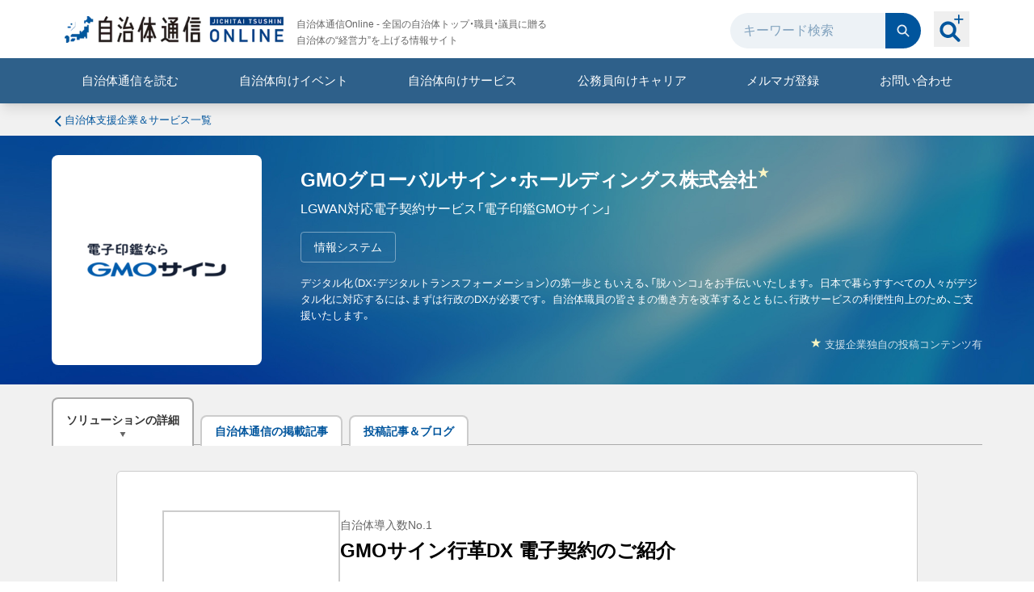

--- FILE ---
content_type: text/html; charset=utf-8
request_url: https://www.jt-tsushin.jp/companies/gmogshd
body_size: 57307
content:
<!DOCTYPE html><html id="doc-html" class="scroll-pt-[60px] lg:scroll-pt-[100px]"><head><meta charSet="utf-8"/><meta name="viewport" content="width=device-width, initial-scale=1"/><link rel="stylesheet" href="/_next/static/css/dc1b77278a32192c.css" data-precedence="next"/><link rel="stylesheet" href="/_next/static/css/73ccb3523eb226f6.css" data-precedence="next"/><link rel="stylesheet" href="/_next/static/css/3ef98576c0d93464.css" data-precedence="next"/><link rel="preload" as="script" fetchPriority="low" href="/_next/static/chunks/webpack-d750918677db2cdf.js"/><script src="/_next/static/chunks/4bd1b696-68f159ec4ea53cbd.js" async=""></script><script src="/_next/static/chunks/8509-94bb4e945ced9629.js" async=""></script><script src="/_next/static/chunks/main-app-9ac6e3503a85f80f.js" async=""></script><script src="/_next/static/chunks/7961-ea5766a5237ef62d.js" async=""></script><script src="/_next/static/chunks/app/global-error-e6cf768d4525b053.js" async=""></script><script src="/_next/static/chunks/e37a0b60-9be55addaccd0f94.js" async=""></script><script src="/_next/static/chunks/aaea2bcf-8bc7bf57087818ff.js" async=""></script><script src="/_next/static/chunks/e416a3ff-7ecf06969726c89f.js" async=""></script><script src="/_next/static/chunks/2619-8dfc35b026d7398c.js" async=""></script><script src="/_next/static/chunks/1254-c4177a2f277daa4e.js" async=""></script><script src="/_next/static/chunks/9858-c9051ea8bd2e0640.js" async=""></script><script src="/_next/static/chunks/4613-4f16a1d694e2571a.js" async=""></script><script src="/_next/static/chunks/4045-5ddd960c2400ef5f.js" async=""></script><script src="/_next/static/chunks/1022-36251a35eb5c4465.js" async=""></script><script src="/_next/static/chunks/560-a337464f3e40db26.js" async=""></script><script src="/_next/static/chunks/2732-394ec080599785e5.js" async=""></script><script src="/_next/static/chunks/2322-cf877a324c2c8f0f.js" async=""></script><script src="/_next/static/chunks/8205-df759f54c9c911f3.js" async=""></script><script src="/_next/static/chunks/app/layout-4ab9eb27dfe5ebc7.js" async=""></script><script src="/_next/static/chunks/1356-1a2101cfa1c9f756.js" async=""></script><script src="/_next/static/chunks/4203-0ce9ea93cd1fb1f8.js" async=""></script><script src="/_next/static/chunks/9158-ede5b0f2b81b97ff.js" async=""></script><script src="/_next/static/chunks/1098-5632485feafbc773.js" async=""></script><script src="/_next/static/chunks/app/companies/%5Bslug%5D/page-089cbe2f18d6a1f0.js" async=""></script><link rel="preload" href="https://www.googletagmanager.com/gtm.js?id=GTM-5P6DQQM" as="script"/><link rel="preload" href="https://www.googletagmanager.com/gtm.js?id=GTM-5DXBKRZ" as="script"/><meta name="next-size-adjust" content=""/><title>GMOグローバルサイン・ホールディングス株式会社 | 自治体通信Online</title><meta name="description" content="自治体支援企業＆サービス GMOグローバルサイン・ホールディングス株式会社 LGWAN対応電子契約サービス「電子印鑑GMOサイン」 デジタル化（DX：デジタルトランスフォーメーション）の第⼀歩ともいえる、「脱ハンコ」をお⼿伝いいたします。

⽇本で暮らすすべての⼈々がデジタル化に対応するには、まずは⾏政のDXが必要です。
自治体職員の皆さまの働き⽅を改⾰するとともに、⾏政サービスの利便性向上のため、ご⽀援いたします。"/><meta name="robots" content="index"/><link rel="canonical" href="https://www.jt-tsushin.jp/companies/gmogshd"/><meta property="og:title" content="GMOグローバルサイン・ホールディングス株式会社 | 自治体通信Online"/><meta property="og:description" content="自治体支援企業＆サービス GMOグローバルサイン・ホールディングス株式会社 LGWAN対応電子契約サービス「電子印鑑GMOサイン」 デジタル化（DX：デジタルトランスフォーメーション）の第⼀歩ともいえる、「脱ハンコ」をお⼿伝いいたします。

⽇本で暮らすすべての⼈々がデジタル化に対応するには、まずは⾏政のDXが必要です。
自治体職員の皆さまの働き⽅を改⾰するとともに、⾏政サービスの利便性向上のため、ご⽀援いたします。"/><meta property="og:url" content="https://www.jt-tsushin.jp"/><meta property="og:site_name" content="自治体通信Online - 自治体の“経営力”を上げる情報サイト"/><meta property="og:locale" content="ja_JP"/><meta property="og:image" content="https://www.jt-tsushin.jp/images/og-image-default.png"/><meta property="og:image:width" content="480"/><meta property="og:image:height" content="240"/><meta property="og:type" content="article"/><meta name="twitter:card" content="summary_large_image"/><meta name="twitter:title" content="GMOグローバルサイン・ホールディングス株式会社 | 自治体通信Online"/><meta name="twitter:description" content="自治体支援企業＆サービス GMOグローバルサイン・ホールディングス株式会社 LGWAN対応電子契約サービス「電子印鑑GMOサイン」 デジタル化（DX：デジタルトランスフォーメーション）の第⼀歩ともいえる、「脱ハンコ」をお⼿伝いいたします。

⽇本で暮らすすべての⼈々がデジタル化に対応するには、まずは⾏政のDXが必要です。
自治体職員の皆さまの働き⽅を改⾰するとともに、⾏政サービスの利便性向上のため、ご⽀援いたします。"/><meta name="twitter:image" content="https://www.jt-tsushin.jp/images/og-image-default.png"/><meta name="twitter:image:width" content="480"/><meta name="twitter:image:height" content="240"/><link rel="icon" href="/favicon.ico" type="image/x-icon" sizes="16x16"/><link rel="icon" href="/icon1.png?7057a8a58f6cfd5b" type="image/png" sizes="32x32"/><link rel="icon" href="/icon2.png?890d7ff6ead71ded" type="image/png" sizes="16x16"/><link rel="apple-touch-icon" href="/apple-icon.png?7e33d44301f854df" type="image/png" sizes="180x180"/><script src="/_next/static/chunks/polyfills-42372ed130431b0a.js" noModule=""></script></head><body><div hidden=""><!--$--><!--/$--></div><header class="sticky top-0 z-40 bg-white shadow-lg shadow-black/10"><div class="hidden lg:block"><div class="container mx-auto space-y-2 px-4 pb-2 pt-4"><div class="flex items-center"><div class="mr-auto space-y-4"><div class="flex items-center"><div><a class="text-[0] transition hover:opacity-70" href="/"><span style="box-sizing:border-box;display:inline-block;overflow:hidden;width:initial;height:initial;background:none;opacity:1;border:0;margin:0;padding:0;position:relative;max-width:100%"><span style="box-sizing:border-box;display:block;width:initial;height:initial;background:none;opacity:1;border:0;margin:0;padding:0;max-width:100%"><img style="display:block;max-width:100%;width:initial;height:initial;background:none;opacity:1;border:0;margin:0;padding:0" alt="" aria-hidden="true" src="data:image/svg+xml,%3csvg%20xmlns=%27http://www.w3.org/2000/svg%27%20version=%271.1%27%20width=%27271%27%20height=%2733%27/%3e"/></span><img alt="自治体通信ONLINE" src="[data-uri]" decoding="async" data-nimg="intrinsic" style="position:absolute;top:0;left:0;bottom:0;right:0;box-sizing:border-box;padding:0;border:none;margin:auto;display:block;width:0;height:0;min-width:100%;max-width:100%;min-height:100%;max-height:100%"/><noscript><img alt="自治体通信ONLINE" loading="lazy" decoding="async" data-nimg="intrinsic" style="position:absolute;top:0;left:0;bottom:0;right:0;box-sizing:border-box;padding:0;border:none;margin:auto;display:block;width:0;height:0;min-width:100%;max-width:100%;min-height:100%;max-height:100%" srcSet="/_next/image?url=%2Fimages%2Flogo.png&amp;w=384&amp;q=75 1x, /_next/image?url=%2Fimages%2Flogo.png&amp;w=640&amp;q=75 2x" src="/_next/image?url=%2Fimages%2Flogo.png&amp;w=640&amp;q=75"/></noscript></span></a></div><div class="ml-4 hidden text-xs leading-5 text-neutral-700 lg:block">自治体通信Online - 全国の自治体トップ・職員・議員に贈る<br/>自治体の“経営力”を上げる情報サイト</div></div></div><div class="flex items-center pb-1"><form class="mr-4 flex" action="/searchDetail"><input type="text" placeholder="キーワード検索" class="w-48 rounded-l-full bg-slate-50 pl-4 pr-2 leading-[0] text-slate-800 placeholder:text-blue-300 focus:outline-none" name="keyword"/><button class="rounded-r-full bg-blue-900 p-3 leading-[0] transition hover:bg-blue-700" type="submit"><svg xmlns="http://www.w3.org/2000/svg" fill="currentColor" viewBox="0 0 32 32" width="20" height="20" class="fill-slate-50"><path fill-rule="evenodd" d="M6.765 13.67a6.912 6.912 0 0 1 13.823 0 6.912 6.912 0 0 1-13.823 0M13.676 4A9.666 9.666 0 0 0 4 13.67a9.666 9.666 0 0 0 9.676 9.67c2.17 0 4.175-.718 5.792-1.92l6.179 6.176a1.377 1.377 0 1 0 1.949-1.948l-6.18-6.175a9.58 9.58 0 0 0 1.922-5.789A9.65 9.65 0 0 0 13.676 4" clip-rule="evenodd"></path></svg></button></form><div class="relative top-[-2px]"><button class=" peer p-1 after:absolute after:left-1/2 after:top-1/2 after:-z-10 after:size-14 after:-translate-x-7 after:-translate-y-7 after:scale-0 after:rounded-full after:bg-slate-50 after:opacity-0 after:transition after:content-[&#x27;&#x27;] hover:after:scale-100 hover:after:opacity-100 " type="button"><svg xmlns="http://www.w3.org/2000/svg" fill="currentColor" viewBox="0 0 32 32" width="36" height="36" class="fill-blue-900"><path d="m24.886 26.998-5.236-5.256a9.16 9.16 0 0 0 1.463-6.355c-.536-4.018-3.817-7.289-7.824-7.798C7.33 6.832 2.322 11.861 3.075 17.842c.508 4.024 3.766 7.32 7.77 7.856a9.07 9.07 0 0 0 6.33-1.469l5.236 5.256a1.745 1.745 0 0 0 2.474 0 1.766 1.766 0 0 0 0-2.487M6.46 16.648c0-3.1 2.512-5.621 5.6-5.621s5.6 2.521 5.6 5.62-2.513 5.622-5.6 5.622c-3.088 0-5.6-2.521-5.6-5.621M24.59 4.453l.004-3.711A.743.743 0 0 0 23.86 0a.73.73 0 0 0-.52.217.75.75 0 0 0-.215.525l-.003 3.711H19.45a.743.743 0 0 0 0 1.483h3.672l.003 3.712c0 .406.333.742.735.742a.743.743 0 0 0 .734-.742V5.94h3.672A.735.735 0 0 0 29 5.2a.743.743 0 0 0-.734-.742h-3.672z"></path></svg></button><span class=" invisible absolute -bottom-9 left-1/2 inline-block -translate-x-1/2 whitespace-nowrap rounded bg-neutral-700 px-2 py-1 text-xs text-white opacity-0 transition peer-hover:visible peer-hover:opacity-100 ">詳細検索</span></div></div></div></div><div class="bg-sky-700 text-white"><div class="container mx-auto"><ul class=" flex items-center justify-center text-md text-neutral-700 [&amp;&gt;li&gt;a]:inline-block [&amp;&gt;li&gt;a]:w-full [&amp;&gt;li&gt;a]:py-4 [&amp;&gt;li&gt;a]:text-center [&amp;&gt;li&gt;a]:text-white [&amp;&gt;li&gt;a]:transition hover:[&amp;&gt;li&gt;a]:bg-sky-900 [&amp;&gt;li&gt;span]:inline-block [&amp;&gt;li&gt;span]:w-full [&amp;&gt;li&gt;span]:cursor-pointer [&amp;&gt;li&gt;span]:py-4 [&amp;&gt;li&gt;span]:text-center [&amp;&gt;li&gt;span]:text-white [&amp;&gt;li&gt;span]:transition hover:[&amp;&gt;li&gt;span]:bg-sky-900 [&amp;&gt;li]:grow [&amp;&gt;li]:basis-auto "><li><a href="/backnumbers">自治体通信を読む</a></li><li><a href="/articles/event">自治体向けイベント</a></li><li class="relative"><span class="peer">自治体向けサービス</span><ul class=" absolute hidden min-w-full divide-y divide-blue-200 rounded-b bg-white ring-1 ring-sky-900 transition hover:block peer-hover:block [&amp;&gt;li&gt;a&gt;span]:whitespace-nowrap [&amp;&gt;li&gt;a]:w-full [&amp;&gt;li&gt;a]:p-5 hover:[&amp;&gt;li&gt;a]:text-blue-900 hover:[&amp;&gt;li&gt;a]:underline "><li><a class="flex items-center justify-between gap-1" href="/solutions"><span>分野別一覧から探す</span><span><svg xmlns="http://www.w3.org/2000/svg" fill="currentColor" viewBox="0 0 32 32" width="12" height="12"><path fill-rule="evenodd" d="M22.426 14.62c.765.762.765 1.998 0 2.76L11.344 28.429a1.964 1.964 0 0 1-2.77 0c-.765-.763-.765-2 0-2.762L18.27 16 8.574 6.334c-.765-.763-.765-2 0-2.762a1.963 1.963 0 0 1 2.77 0z" clip-rule="evenodd"></path></svg></span></a></li><li><a class="flex items-center justify-between gap-1" href="/oyakudachi"><span>お役立ち資料</span><span><svg xmlns="http://www.w3.org/2000/svg" fill="currentColor" viewBox="0 0 32 32" width="12" height="12"><path fill-rule="evenodd" d="M22.426 14.62c.765.762.765 1.998 0 2.76L11.344 28.429a1.964 1.964 0 0 1-2.77 0c-.765-.763-.765-2 0-2.762L18.27 16 8.574 6.334c-.765-.763-.765-2 0-2.762a1.963 1.963 0 0 1 2.77 0z" clip-rule="evenodd"></path></svg></span></a></li><li><a class="flex items-center justify-between gap-1" href="/companies"><span>自治体支援企業一覧</span><span><svg xmlns="http://www.w3.org/2000/svg" fill="currentColor" viewBox="0 0 32 32" width="12" height="12"><path fill-rule="evenodd" d="M22.426 14.62c.765.762.765 1.998 0 2.76L11.344 28.429a1.964 1.964 0 0 1-2.77 0c-.765-.763-.765-2 0-2.762L18.27 16 8.574 6.334c-.765-.763-.765-2 0-2.762a1.963 1.963 0 0 1 2.77 0z" clip-rule="evenodd"></path></svg></span></a></li></ul></li><li><a target="_blank" href="/agent?utm_source=20250502&amp;utm_medium=banner&amp;utm_content=LP">公務員向けキャリア</a></li><li><a href="https://go.jt-tsushin.jp/l/794483/2021-01-19/31pyh" target="_blank" rel="noreferrer">メルマガ登録</a></li><li class="relative"><span class="peer">お問い合わせ</span><ul class=" absolute right-0 hidden min-w-full divide-y divide-blue-200 rounded-b bg-white ring-1 ring-sky-900 transition hover:block peer-hover:block [&amp;&gt;li&gt;a&gt;span]:whitespace-nowrap [&amp;&gt;li&gt;a]:w-full [&amp;&gt;li&gt;a]:p-5 hover:[&amp;&gt;li&gt;a]:underline "><li><a href="https://go.jt-tsushin.jp/l/794483/2021-01-24/32hzr" class="flex items-center justify-between gap-1" target="_blank" rel="noreferrer"><span>自治体職員の方はこちら</span><span><svg xmlns="http://www.w3.org/2000/svg" fill="currentColor" viewBox="0 0 32 32" width="12" height="12"><path fill-rule="evenodd" d="M22.426 14.62c.765.762.765 1.998 0 2.76L11.344 28.429a1.964 1.964 0 0 1-2.77 0c-.765-.763-.765-2 0-2.762L18.27 16 8.574 6.334c-.765-.763-.765-2 0-2.762a1.963 1.963 0 0 1 2.77 0z" clip-rule="evenodd"></path></svg></span></a></li><li><a class="flex items-center justify-between gap-1" target="_blank" rel="noreferrer" href="/lp"><span>企業の方はこちら</span><span><svg xmlns="http://www.w3.org/2000/svg" fill="currentColor" viewBox="0 0 32 32" width="12" height="12"><path fill-rule="evenodd" d="M22.426 14.62c.765.762.765 1.998 0 2.76L11.344 28.429a1.964 1.964 0 0 1-2.77 0c-.765-.763-.765-2 0-2.762L18.27 16 8.574 6.334c-.765-.763-.765-2 0-2.762a1.963 1.963 0 0 1 2.77 0z" clip-rule="evenodd"></path></svg></span></a></li></ul></li></ul></div></div><!--$--><!--/$--></div><div class="lg:hidden"><div class="mx-auto md:container"><div class="flex w-full items-center space-x-2 px-6 py-4 shadow-lg md:space-x-4"><button><span class="fill-neutral-800"></span></button><div class="grow text-center leading-none"><a class="text-[0]" href="/"><span style="box-sizing:border-box;display:inline-block;overflow:hidden;width:initial;height:initial;background:none;opacity:1;border:0;margin:0;padding:0;position:relative;max-width:100%"><span style="box-sizing:border-box;display:block;width:initial;height:initial;background:none;opacity:1;border:0;margin:0;padding:0;max-width:100%"><img style="display:block;max-width:100%;width:initial;height:initial;background:none;opacity:1;border:0;margin:0;padding:0" alt="" aria-hidden="true" src="data:image/svg+xml,%3csvg%20xmlns=%27http://www.w3.org/2000/svg%27%20version=%271.1%27%20width=%27183%27%20height=%2722%27/%3e"/></span><img alt="自治体通信ONLINE" src="[data-uri]" decoding="async" data-nimg="intrinsic" style="position:absolute;top:0;left:0;bottom:0;right:0;box-sizing:border-box;padding:0;border:none;margin:auto;display:block;width:0;height:0;min-width:100%;max-width:100%;min-height:100%;max-height:100%"/><noscript><img alt="自治体通信ONLINE" loading="lazy" decoding="async" data-nimg="intrinsic" style="position:absolute;top:0;left:0;bottom:0;right:0;box-sizing:border-box;padding:0;border:none;margin:auto;display:block;width:0;height:0;min-width:100%;max-width:100%;min-height:100%;max-height:100%" srcSet="/_next/image?url=%2Fimages%2Flogo.png&amp;w=256&amp;q=75 1x, /_next/image?url=%2Fimages%2Flogo.png&amp;w=384&amp;q=75 2x" src="/_next/image?url=%2Fimages%2Flogo.png&amp;w=384&amp;q=75"/></noscript></span></a></div><button class="block"><svg xmlns="http://www.w3.org/2000/svg" fill="currentColor" viewBox="0 0 32 32" width="24" height="24" class="relative top-[-2px] fill-blue-900"><path d="m24.886 26.998-5.236-5.256a9.16 9.16 0 0 0 1.463-6.355c-.536-4.018-3.817-7.289-7.824-7.798C7.33 6.832 2.322 11.861 3.075 17.842c.508 4.024 3.766 7.32 7.77 7.856a9.07 9.07 0 0 0 6.33-1.469l5.236 5.256a1.745 1.745 0 0 0 2.474 0 1.766 1.766 0 0 0 0-2.487M6.46 16.648c0-3.1 2.512-5.621 5.6-5.621s5.6 2.521 5.6 5.62-2.513 5.622-5.6 5.622c-3.088 0-5.6-2.521-5.6-5.621M24.59 4.453l.004-3.711A.743.743 0 0 0 23.86 0a.73.73 0 0 0-.52.217.75.75 0 0 0-.215.525l-.003 3.711H19.45a.743.743 0 0 0 0 1.483h3.672l.003 3.712c0 .406.333.742.735.742a.743.743 0 0 0 .734-.742V5.94h3.672A.735.735 0 0 0 29 5.2a.743.743 0 0 0-.734-.742h-3.672z"></path></svg></button><span class="block"><a href="https://go.jt-tsushin.jp/l/794483/2021-01-19/31pyh" target="_blank" rel="noreferrer"><svg xmlns="http://www.w3.org/2000/svg" fill="currentColor" viewBox="0 0 32 32" width="24" height="24" class="fill-blue-900"><path d="M27.2 27H4.8c-.743 0-1.455-.29-1.98-.805A2.73 2.73 0 0 1 2 24.25V7.63c.031-.708.34-1.377.862-1.867A2.83 2.83 0 0 1 4.8 5h22.4c.743 0 1.455.29 1.98.805S30 7.021 30 7.75v16.5c0 .73-.295 1.429-.82 1.945A2.83 2.83 0 0 1 27.2 27M4.8 10.319V24.25h22.4V10.319L16 17.65zM5.92 7.75 16 14.35l10.08-6.6z"></path></svg></a></span></div></div><div id="menu" class="absolute left-0 top-0 z-20 h-screen min-w-[300px] bg-white transition-all duration-500 -translate-x-full"><ul class="divide-y divide-neutral-300 text-sm text-black"><li><a class="flex items-center justify-between gap-2 px-6 py-5" href="/about"><span class="fill-blue-900"></span><span class="flex-1">自治体通信Onlineとは</span><span><svg xmlns="http://www.w3.org/2000/svg" fill="currentColor" viewBox="0 0 32 32" width="12" height="12" class="fill-neutral-800"><path fill-rule="evenodd" d="M22.426 14.62c.765.762.765 1.998 0 2.76L11.344 28.429a1.964 1.964 0 0 1-2.77 0c-.765-.763-.765-2 0-2.762L18.27 16 8.574 6.334c-.765-.763-.765-2 0-2.762a1.963 1.963 0 0 1 2.77 0z" clip-rule="evenodd"></path></svg></span></a></li><li><a class="flex items-center justify-between gap-2 px-6 py-5" href="/backnumbers"><span class="fill-blue-900"></span><span class="flex-1">自治体通信を読む</span><span><svg xmlns="http://www.w3.org/2000/svg" fill="currentColor" viewBox="0 0 32 32" width="12" height="12" class="fill-neutral-800"><path fill-rule="evenodd" d="M22.426 14.62c.765.762.765 1.998 0 2.76L11.344 28.429a1.964 1.964 0 0 1-2.77 0c-.765-.763-.765-2 0-2.762L18.27 16 8.574 6.334c-.765-.763-.765-2 0-2.762a1.963 1.963 0 0 1 2.77 0z" clip-rule="evenodd"></path></svg></span></a></li><li><a class="flex items-center justify-between gap-2 px-6 py-5" href="/articles/event"><svg xmlns="http://www.w3.org/2000/svg" fill="currentColor" viewBox="0 0 32 32" width="20" height="20" class="fill-blue-900"><path d="M28.258 9.122c-6.57-.204-11.836-5.342-11.891-5.398L15.634 3l-.733.724c-.055.056-5.326 5.194-11.891 5.398L2 9.156v7.081h.78v11.708c0 .238.192.43.43.43h.831a.43.43 0 0 0 .43-.43V16.237h2.842v8.318c0 .08.064.144.144.144h1.216c.08 0 .144-.064.144-.144v-8.318H22.45v8.318c0 .08.064.144.143.144h1.217c.08 0 .144-.064.144-.144v-8.318h2.841v11.708c0 .238.193.43.43.43h.827a.43.43 0 0 0 .435-.43V16.237h.78v-7.08zm-1.078 5.032H4.088v-2.808H27.18zm-4.242-4.796-7.61.008-6.998-.008c4.09-1.136 5.935-2.722 7.304-3.896 2.623 2.25 4.086 2.988 7.304 3.896"></path></svg><span class="flex-1">自治体向けイベント</span><span><svg xmlns="http://www.w3.org/2000/svg" fill="currentColor" viewBox="0 0 32 32" width="12" height="12" class="fill-neutral-800"><path fill-rule="evenodd" d="M22.426 14.62c.765.762.765 1.998 0 2.76L11.344 28.429a1.964 1.964 0 0 1-2.77 0c-.765-.763-.765-2 0-2.762L18.27 16 8.574 6.334c-.765-.763-.765-2 0-2.762a1.963 1.963 0 0 1 2.77 0z" clip-rule="evenodd"></path></svg></span></a></li><li><span class="flex items-center justify-between gap-2 px-6 py-5"><span class="fill-blue-900"></span><span class="flex-1">自治体向けサービス</span></span><ul class="border-t border-neutral-300 bg-neutral-50 text-xs"><li class="pl-16"><a class="flex items-center justify-between py-3 pl-2 pr-6" href="/solutions"><span class="flex-1">分野別一覧から探す</span><span><svg xmlns="http://www.w3.org/2000/svg" fill="currentColor" viewBox="0 0 32 32" width="12" height="12" class="fill-neutral-800"><path fill-rule="evenodd" d="M22.426 14.62c.765.762.765 1.998 0 2.76L11.344 28.429a1.964 1.964 0 0 1-2.77 0c-.765-.763-.765-2 0-2.762L18.27 16 8.574 6.334c-.765-.763-.765-2 0-2.762a1.963 1.963 0 0 1 2.77 0z" clip-rule="evenodd"></path></svg></span></a></li><li class="pl-16"><a class="flex items-center justify-between border-t border-neutral-300 py-3 pl-2 pr-6" href="/oyakudachi"><span>お役立ち資料</span><span><svg xmlns="http://www.w3.org/2000/svg" fill="currentColor" viewBox="0 0 32 32" width="12" height="12" class="fill-neutral-800"><path fill-rule="evenodd" d="M22.426 14.62c.765.762.765 1.998 0 2.76L11.344 28.429a1.964 1.964 0 0 1-2.77 0c-.765-.763-.765-2 0-2.762L18.27 16 8.574 6.334c-.765-.763-.765-2 0-2.762a1.963 1.963 0 0 1 2.77 0z" clip-rule="evenodd"></path></svg></span></a></li><li class="pl-16"><a class="flex items-center justify-between border-t border-neutral-300 py-3 pl-2 pr-6" href="/companies"><span>自治体支援企業一覧</span><span><svg xmlns="http://www.w3.org/2000/svg" fill="currentColor" viewBox="0 0 32 32" width="12" height="12" class="fill-neutral-800"><path fill-rule="evenodd" d="M22.426 14.62c.765.762.765 1.998 0 2.76L11.344 28.429a1.964 1.964 0 0 1-2.77 0c-.765-.763-.765-2 0-2.762L18.27 16 8.574 6.334c-.765-.763-.765-2 0-2.762a1.963 1.963 0 0 1 2.77 0z" clip-rule="evenodd"></path></svg></span></a></li></ul></li><li class="border-b border-neutral-300"><a class="flex items-center justify-between gap-2 px-6 py-5" target="_blank" href="/agent?utm_source=20250502&amp;utm_medium=banner&amp;utm_content=LP"><svg stroke="currentColor" fill="currentColor" stroke-width="0" viewBox="0 0 512 512" class="size-6 fill-blue-900" height="1em" width="1em" xmlns="http://www.w3.org/2000/svg"><path d="M439 32v165h18V32h-18zm-18 12.99L327.6 80l93.4 35V44.99zM165.9 103c-5 0-10.2 2.3-15.3 7-6.2 5.8-11.5 15.1-13.8 26.3-2.3 11.3-1 22 2.5 29.7 3.5 7.8 8.6 12.3 14.6 13.5 6 1.3 12.4-.9 18.7-6.6 6.1-5.8 11.5-15.1 13.8-26.4 2.2-11.3.9-22-2.5-29.7-3.5-7.8-8.6-12.2-14.6-13.5-1.1-.2-2.3-.3-3.4-.3zm-38.4 78.5c-3.4 1.2-6.9 2.5-10.7 4.1-24.85 15.7-42.2 31.2-59.84 55.7-11.19 15.5-11.74 42-12.58 61.5l20.8 9.2c.87-27.8.36-39.3 13.27-55.3 9.83-12.2 19.33-25 37.55-28.9 1.6 28.9-2.6 73.7-14 119.6 20.5 2.8 37.6-.7 57-6.3 50.7-25.3 74.1-3.8 109.3 45.7l20.5-32.1c-24.6-28.9-48.5-75.1-117.2-57.3 5-27.3 5.6-45.4 8.6-72.6.6-12 .8-23.9 1.1-35.7-8.9 6.8-19.9 10.4-31 8.1-9.5-2-17.3-7.9-22.8-15.7zm144.2 7.3c-18.2 17.8-22.2 31-50.2 38.4l-22.5-24c-.4 12.8-.8 25.9-1.9 39.2 9.5 8.7 19.2 15.7 22.7 14.6 31.3-9.4 40.3-20.3 61.4-41.9l-9.5-26.3zM409 215v96h-96v96h-96v78.1c102.3.2 167.8 1.1 270 1.8V215h-78zM140.7 363.9c-13.6 2.5-27.8 3.3-43.44.9-10.89 37.5-26.76 74.3-48.51 102.5l38.63 15.3c27.02-37.9 36.82-70.6 53.32-118.7z"></path></svg><span class="flex-1">公務員向けキャリア</span><span><svg xmlns="http://www.w3.org/2000/svg" fill="currentColor" viewBox="0 0 32 32" width="12" height="12" class="fill-neutral-800"><path fill-rule="evenodd" d="M22.426 14.62c.765.762.765 1.998 0 2.76L11.344 28.429a1.964 1.964 0 0 1-2.77 0c-.765-.763-.765-2 0-2.762L18.27 16 8.574 6.334c-.765-.763-.765-2 0-2.762a1.963 1.963 0 0 1 2.77 0z" clip-rule="evenodd"></path></svg></span></a></li><li class="border-b border-neutral-300"><a href="https://go.jt-tsushin.jp/l/794483/2021-01-19/31pyh" class="flex items-center justify-between gap-2 px-6 py-5" target="_blank" rel="noreferrer"><span class="fill-blue-900"></span><span class="flex-1">メルマガ登録</span><span><svg xmlns="http://www.w3.org/2000/svg" fill="currentColor" viewBox="0 0 32 32" width="12" height="12" class="fill-neutral-800"><path fill-rule="evenodd" d="M22.426 14.62c.765.762.765 1.998 0 2.76L11.344 28.429a1.964 1.964 0 0 1-2.77 0c-.765-.763-.765-2 0-2.762L18.27 16 8.574 6.334c-.765-.763-.765-2 0-2.762a1.963 1.963 0 0 1 2.77 0z" clip-rule="evenodd"></path></svg></span></a></li><li><span class="flex items-center justify-between gap-2 px-6 py-5"><span class="fill-blue-900"></span><span class="flex-1">お問い合わせ</span></span><ul class="border-t border-neutral-300 bg-neutral-50 text-xs"><li class="pl-16"><a href="https://go.jt-tsushin.jp/l/794483/2021-01-24/32hzr" class="flex items-center justify-between py-3 pl-2 pr-6" target="_blank" rel="noreferrer"><span class="flex-1">自治体職員の方はこちら</span><span><svg xmlns="http://www.w3.org/2000/svg" fill="currentColor" viewBox="0 0 32 32" width="12" height="12" class="fill-neutral-800"><path fill-rule="evenodd" d="M22.426 14.62c.765.762.765 1.998 0 2.76L11.344 28.429a1.964 1.964 0 0 1-2.77 0c-.765-.763-.765-2 0-2.762L18.27 16 8.574 6.334c-.765-.763-.765-2 0-2.762a1.963 1.963 0 0 1 2.77 0z" clip-rule="evenodd"></path></svg></span></a></li><li class="pl-16"><a class="flex items-center justify-between border-t border-neutral-300 py-3 pl-2 pr-6" target="_blank" rel="noreferrer" href="/lp"><span>企業の方はこちら</span><span><svg xmlns="http://www.w3.org/2000/svg" fill="currentColor" viewBox="0 0 32 32" width="12" height="12" class="fill-neutral-800"><path fill-rule="evenodd" d="M22.426 14.62c.765.762.765 1.998 0 2.76L11.344 28.429a1.964 1.964 0 0 1-2.77 0c-.765-.763-.765-2 0-2.762L18.27 16 8.574 6.334c-.765-.763-.765-2 0-2.762a1.963 1.963 0 0 1 2.77 0z" clip-rule="evenodd"></path></svg></span></a></li></ul></li></ul><button class="absolute -right-12 top-4 hidden"><span class="fill-white"></span></button></div><div class="fixed left-0 top-0 z-10 flex size-full items-center justify-center bg-neutral-900 transition-all duration-500 invisible opacity-0"></div><!--$--><!--/$--></div></header><main><div class="bg-neutral-100"><div class="mx-auto px-6 py-2 md:container md:px-0"><a class="text-tiny text-blue-900" href="/companies"><svg xmlns="http://www.w3.org/2000/svg" fill="currentColor" viewBox="0 0 32 32" width="16" height="16" class="fill-blue-900"><path fill-rule="evenodd" d="M8.574 17.38c-.765-.762-.765-1.998 0-2.76L19.656 3.571a1.963 1.963 0 0 1 2.77 0c.765.763.765 2 0 2.762L12.73 16l9.697 9.666c.765.763.765 2 0 2.762a1.963 1.963 0 0 1-2.77 0z" clip-rule="evenodd"></path></svg>自治体支援企業＆サービス一覧</a></div><div class="bg-cover bg-top bg-no-repeat p-6 md:hidden" style="background-image:url(/images/bg-company-header.jpg)"><div class="mx-auto"><div class="space-y-4 rounded bg-white p-4"><div class="flex items-center gap-4"><div class="flex size-24 shrink-0 basis-24 items-center justify-center border border-neutral-500"><img alt="GMOグローバルサイン・ホールディングス株式会社" loading="lazy" width="204" height="150" decoding="async" data-nimg="1" style="color:transparent" src="https://images.microcms-assets.io/assets/9e15dadb3dd640d093e339e00878ef94/96073bd428d94636bd7cd5bdaeff9452/%E4%BC%81%E6%A5%AD%E3%83%9A%E3%83%BC%E3%82%B8%E3%83%AD%E3%82%B4%E5%88%B6%E4%BD%9C%E7%94%A8_%E5%85%89%E7%94%B0%20(2).png"/></div><div class="grow space-y-2"><h1 class="break-all text-xl font-bold leading-tight">GMOグローバルサイン・ホールディングス株式会社<svg xmlns="http://www.w3.org/2000/svg" fill="currentColor" viewBox="0 0 32 32" width="16" height="16" class="fill-yellow-500"><path d="m16.014 3-3.373 10.374H2l8.564 6.425L7.277 30l8.737-6.31L24.723 30l-3.258-10.2L30 13.372H19.36z"></path></svg></h1><div class="text-sm text-neutral-700">LGWAN対応電子契約サービス「電子印鑑GMOサイン」</div></div><div><button><svg xmlns="http://www.w3.org/2000/svg" fill="currentColor" viewBox="0 0 32 32" width="24" height="24" class="fill-neutral-500"><path fill-rule="evenodd" d="M16 30c7.732 0 14-6.268 14-14S23.732 2 16 2 2 8.268 2 16s6.268 14 14 14m1.167-22.167v7h7v2.334h-7v7h-2.334v-7h-7v-2.334h7v-7z" clip-rule="evenodd"></path></svg></button></div></div><div class="space-y-4 hidden"><ul class="flex flex-wrap gap-2"><li><a class="rounded bg-blue-200/40 px-3 py-1 text-tiny text-blue-900" href="/companies#information-systems">情報システム</a></li></ul><div class="text-right text-xs text-neutral-700"><svg xmlns="http://www.w3.org/2000/svg" fill="currentColor" viewBox="0 0 32 32" width="14" height="14" class="mr-1 fill-yellow-500 align-baseline"><path d="m16.014 3-3.373 10.374H2l8.564 6.425L7.277 30l8.737-6.31L24.723 30l-3.258-10.2L30 13.372H19.36z"></path></svg>支援企業独自の投稿コンテンツ有</div><div class="border-t border-t-neutral-400 pt-4"><div class="text-sm leading-loose text-neutral-700">デジタル化（DX：デジタルトランスフォーメーション）の第⼀歩ともいえる、「脱ハンコ」をお⼿伝いいたします。

⽇本で暮らすすべての⼈々がデジタル化に対応するには、まずは⾏政のDXが必要です。
自治体職員の皆さまの働き⽅を改⾰するとともに、⾏政サービスの利便性向上のため、ご⽀援いたします。</div></div></div></div></div></div><div class="hidden bg-cover bg-no-repeat p-6 md:block" style="background-image:url(/images/bg-company-header.jpg)"><div class="container mx-auto"><div class="flex w-full items-center justify-between space-x-12"><div class="flex size-[260px] shrink-0 basis-[260px] items-center justify-center rounded-lg bg-white"><img alt="GMOグローバルサイン・ホールディングス株式会社" loading="lazy" width="204" height="150" decoding="async" data-nimg="1" style="color:transparent" src="https://images.microcms-assets.io/assets/9e15dadb3dd640d093e339e00878ef94/96073bd428d94636bd7cd5bdaeff9452/%E4%BC%81%E6%A5%AD%E3%83%9A%E3%83%BC%E3%82%B8%E3%83%AD%E3%82%B4%E5%88%B6%E4%BD%9C%E7%94%A8_%E5%85%89%E7%94%B0%20(2).png"/></div><div class="grow space-y-4 text-white"><h1 class="text-2xl font-bold">GMOグローバルサイン・ホールディングス株式会社<svg xmlns="http://www.w3.org/2000/svg" fill="currentColor" viewBox="0 0 32 32" width="16" height="16" class="relative -top-3 fill-yellow-100"><path d="m16.014 3-3.373 10.374H2l8.564 6.425L7.277 30l8.737-6.31L24.723 30l-3.258-10.2L30 13.372H19.36z"></path></svg></h1><div class="!mt-2">LGWAN対応電子契約サービス「電子印鑑GMOサイン」</div><ul class="flex flex-wrap gap-2"><li><a class="inline-block rounded bg-blue-200/40 px-3 py-1 text-tiny text-blue-900 md:border md:border-white/40 md:bg-white/0 md:px-4 md:py-2 md:text-sm md:text-white" href="/companies#information-systems">情報システム</a></li></ul><div class=""><div class="text-tiny text-white">デジタル化（DX：デジタルトランスフォーメーション）の第⼀歩ともいえる、「脱ハンコ」をお⼿伝いいたします。

⽇本で暮らすすべての⼈々がデジタル化に対応するには、まずは⾏政のDXが必要です。
自治体職員の皆さまの働き⽅を改⾰するとともに、⾏政サービスの利便性向上のため、ご⽀援いたします。</div></div><div class="text-right text-tiny text-white/80"><svg xmlns="http://www.w3.org/2000/svg" fill="currentColor" viewBox="0 0 32 32" width="14" height="14" class="mr-1 fill-yellow-100 align-baseline"><path d="m16.014 3-3.373 10.374H2l8.564 6.425L7.277 30l8.737-6.31L24.723 30l-3.258-10.2L30 13.372H19.36z"></path></svg>支援企業独自の投稿コンテンツ有</div></div></div></div></div><div class="container mx-auto py-4"><div class="react-tabs" data-rttabs="true"><ul class="relative z-20 flex items-end justify-center space-x-2 md:justify-start" role="tablist"><li class="cursor-pointer rounded-t-lg border border-b-0 border-blue-300 bg-blue-300 py-2 px-4 text-center text-sm text-white outline-none md:border-2 md:border-b-0 md:border-neutral-400 md:bg-white md:font-bold md:text-blue-900 !bg-white !text-neutral-800 !border-neutral-500 !md:bg-neutral-100 !pt-4 after:content-[url(/icons/triangle-bottom.png)] after:block after:text-center after:leading-none" role="tab" id="tab_R_hbsnpfnb_0" aria-selected="true" aria-disabled="false" aria-controls="panel_R_hbsnpfnb_0" tabindex="0" data-rttab="true">ソリューション<span class="hidden md:inline">の</span><br class="md:hidden"/>詳細</li><li class="cursor-pointer rounded-t-lg border border-b-0 border-blue-300 bg-blue-300 py-2 px-4 text-center text-sm text-white outline-none md:border-2 md:border-b-0 md:border-neutral-400 md:bg-white md:font-bold md:text-blue-900" role="tab" id="tab_R_hbsnpfnb_1" aria-selected="false" aria-disabled="false" aria-controls="panel_R_hbsnpfnb_1" data-rttab="true">自治体通信<span class="hidden md:inline">の</span><br class="md:hidden"/>掲載記事</li><li class="cursor-pointer rounded-t-lg border border-b-0 border-blue-300 bg-blue-300 py-2 px-4 text-center text-sm text-white outline-none md:border-2 md:border-b-0 md:border-neutral-400 md:bg-white md:font-bold md:text-blue-900" role="tab" id="tab_R_hbsnpfnb_2" aria-selected="false" aria-disabled="false" aria-controls="panel_R_hbsnpfnb_2" data-rttab="true">投稿記事<br class="md:hidden"/>＆ブログ</li></ul><div class="relative -top-px z-10 border-t border-neutral-500 px-3 py-6 md:top-[-2px] md:px-0 md:py-8"><div class="react-tabs__tab-panel react-tabs__tab-panel--selected" role="tabpanel" id="panel_R_hbsnpfnb_0" aria-labelledby="tab_R_hbsnpfnb_0"><div class="space-y-6"><div class="mx-auto max-w-[992px] space-y-4"><div class="space-y-4 rounded-md border border-neutral-400 bg-white px-5 pb-6 pt-5 md:space-y-8 md:px-14 md:py-12"><div class="block md:hidden"><div class="space-y-3"><div class="flex gap-4"><div class="w-[100px]"><div class="aspect-[4/3] border border-neutral-400"><img alt="自治体導入数No.1" loading="lazy" decoding="async" data-nimg="fill" class="!relative mx-auto !w-auto border border-neutral-400 object-contain" style="position:absolute;height:100%;width:100%;left:0;top:0;right:0;bottom:0;color:transparent" src="https://d2906rg85m61a8.cloudfront.net/uploads/documentary/eyecatch_image/3357/11(2).png"/></div></div><div class="flex-1"><div class="mt-2 text-xs text-neutral-700 md:text-sm">自治体導入数No.1</div><div class="mt-1.5 text-base font-bold leading-tight md:text-2xl">GMOサイン行革DX  電子契約のご紹介</div></div></div><div><ul class="flex flex-wrap gap-2"><li class="flex flex-wrap items-center gap-0.5 rounded-full border border-neutral-400 bg-white px-2 py-1 text-xxs text-neutral-700 md:gap-1 md:px-3 md:text-xs"><span class="inline-block size-3 md:size-4"><svg xmlns="http://www.w3.org/2000/svg" fill="currentColor" viewBox="0 0 32 32" width="1em" height="1em" class="block fill-blue-200 object-cover"><path d="M4.914 3A1.914 1.914 0 0 0 3 4.914v8.776c0 .508.202.995.56 1.353L16.958 28.44a1.914 1.914 0 0 0 2.706 0l8.777-8.777a1.913 1.913 0 0 0 0-2.706L15.043 3.561A1.91 1.91 0 0 0 13.69 3zm7.655 6.698a2.87 2.87 0 1 1-5.74 0 2.87 2.87 0 0 1 5.74 0"></path></svg></span><span>庁内業務効率化</span><span class="inline-block size-2.5 md:size-3"><svg xmlns="http://www.w3.org/2000/svg" fill="currentColor" viewBox="0 0 32 32" width="1em" height="1em" class="block fill-neutral-600 object-cover"><path fill-rule="evenodd" d="M22.426 14.62c.765.762.765 1.998 0 2.76L11.344 28.429a1.964 1.964 0 0 1-2.77 0c-.765-.763-.765-2 0-2.762L18.27 16 8.574 6.334c-.765-.763-.765-2 0-2.762a1.963 1.963 0 0 1 2.77 0z" clip-rule="evenodd"></path></svg></span><span>電子決裁・ペーパーレス</span></li><li class="flex flex-wrap items-center gap-0.5 rounded-full border border-neutral-400 bg-white px-2 py-1 text-xxs text-neutral-700 md:gap-1 md:px-3 md:text-xs"><span class="inline-block size-3 md:size-4"><svg xmlns="http://www.w3.org/2000/svg" fill="currentColor" viewBox="0 0 32 32" width="1em" height="1em" class="block fill-blue-200 object-cover"><path d="M4.914 3A1.914 1.914 0 0 0 3 4.914v8.776c0 .508.202.995.56 1.353L16.958 28.44a1.914 1.914 0 0 0 2.706 0l8.777-8.777a1.913 1.913 0 0 0 0-2.706L15.043 3.561A1.91 1.91 0 0 0 13.69 3zm7.655 6.698a2.87 2.87 0 1 1-5.74 0 2.87 2.87 0 0 1 5.74 0"></path></svg></span><span>情報システム</span><span class="inline-block size-2.5 md:size-3"><svg xmlns="http://www.w3.org/2000/svg" fill="currentColor" viewBox="0 0 32 32" width="1em" height="1em" class="block fill-neutral-600 object-cover"><path fill-rule="evenodd" d="M22.426 14.62c.765.762.765 1.998 0 2.76L11.344 28.429a1.964 1.964 0 0 1-2.77 0c-.765-.763-.765-2 0-2.762L18.27 16 8.574 6.334c-.765-.763-.765-2 0-2.762a1.963 1.963 0 0 1 2.77 0z" clip-rule="evenodd"></path></svg></span><span>クラウドサービス</span></li></ul></div><div class="space-y-4"><div class="space-y-3"><div class="bg-blue-50 p-2 text-center text-tiny font-bold leading-none text-sky-300 md:px-4 md:text-left md:text-base">サービスの特徴</div><div class="text-tiny md:text-sm">契約締結から管理までできるクラウド型電子契約サービスで、コスト削減と業務効率化を実現します。<br/></div></div></div></div></div><div class="!mt-0 hidden md:block"><div class="flex gap-10"><div class="w-[220px] space-y-3"><div class="aspect-[4/3] border border-neutral-400"><img alt="GMOグローバルサイン・ホールディングス株式会社" loading="lazy" decoding="async" data-nimg="fill" class="!relative mx-auto !w-auto border border-neutral-400 object-contain" style="position:absolute;height:100%;width:100%;left:0;top:0;right:0;bottom:0;color:transparent" src="https://d2906rg85m61a8.cloudfront.net/uploads/documentary/eyecatch_image/3357/11(2).png"/></div><div><ul class="flex flex-wrap gap-2"><li class="flex flex-wrap items-center gap-0.5 rounded-full border border-neutral-400 bg-white px-2 py-1 text-xxs text-neutral-700 md:gap-1 md:px-3 md:text-xs"><span class="inline-block size-3 md:size-4"><svg xmlns="http://www.w3.org/2000/svg" fill="currentColor" viewBox="0 0 32 32" width="1em" height="1em" class="block fill-blue-200 object-cover"><path d="M4.914 3A1.914 1.914 0 0 0 3 4.914v8.776c0 .508.202.995.56 1.353L16.958 28.44a1.914 1.914 0 0 0 2.706 0l8.777-8.777a1.913 1.913 0 0 0 0-2.706L15.043 3.561A1.91 1.91 0 0 0 13.69 3zm7.655 6.698a2.87 2.87 0 1 1-5.74 0 2.87 2.87 0 0 1 5.74 0"></path></svg></span><span>庁内業務効率化</span><span class="inline-block size-2.5 md:size-3"><svg xmlns="http://www.w3.org/2000/svg" fill="currentColor" viewBox="0 0 32 32" width="1em" height="1em" class="block fill-neutral-600 object-cover"><path fill-rule="evenodd" d="M22.426 14.62c.765.762.765 1.998 0 2.76L11.344 28.429a1.964 1.964 0 0 1-2.77 0c-.765-.763-.765-2 0-2.762L18.27 16 8.574 6.334c-.765-.763-.765-2 0-2.762a1.963 1.963 0 0 1 2.77 0z" clip-rule="evenodd"></path></svg></span><span>電子決裁・ペーパーレス</span></li><li class="flex flex-wrap items-center gap-0.5 rounded-full border border-neutral-400 bg-white px-2 py-1 text-xxs text-neutral-700 md:gap-1 md:px-3 md:text-xs"><span class="inline-block size-3 md:size-4"><svg xmlns="http://www.w3.org/2000/svg" fill="currentColor" viewBox="0 0 32 32" width="1em" height="1em" class="block fill-blue-200 object-cover"><path d="M4.914 3A1.914 1.914 0 0 0 3 4.914v8.776c0 .508.202.995.56 1.353L16.958 28.44a1.914 1.914 0 0 0 2.706 0l8.777-8.777a1.913 1.913 0 0 0 0-2.706L15.043 3.561A1.91 1.91 0 0 0 13.69 3zm7.655 6.698a2.87 2.87 0 1 1-5.74 0 2.87 2.87 0 0 1 5.74 0"></path></svg></span><span>情報システム</span><span class="inline-block size-2.5 md:size-3"><svg xmlns="http://www.w3.org/2000/svg" fill="currentColor" viewBox="0 0 32 32" width="1em" height="1em" class="block fill-neutral-600 object-cover"><path fill-rule="evenodd" d="M22.426 14.62c.765.762.765 1.998 0 2.76L11.344 28.429a1.964 1.964 0 0 1-2.77 0c-.765-.763-.765-2 0-2.762L18.27 16 8.574 6.334c-.765-.763-.765-2 0-2.762a1.963 1.963 0 0 1 2.77 0z" clip-rule="evenodd"></path></svg></span><span>クラウドサービス</span></li></ul></div></div><div class="flex-1 space-y-8"><div><div class="mt-2 text-xs text-neutral-700 md:text-sm">自治体導入数No.1</div><div class="mt-1.5 text-base font-bold leading-tight md:text-2xl">GMOサイン行革DX  電子契約のご紹介</div></div><div class="space-y-6"><div class="space-y-3"><div class="bg-blue-50 p-2 text-center text-tiny font-bold leading-none text-sky-300 md:px-4 md:py-1.5 md:text-left md:text-base md:leading-tight">サービスの特徴</div><div class="text-tiny md:text-sm">契約締結から管理までできるクラウド型電子契約サービスで、コスト削減と業務効率化を実現します。<br/></div></div></div></div></div></div><div class="mx-auto max-w-[216px] space-y-2 text-center md:!mt-8 md:flex md:max-w-none md:items-center md:justify-center md:space-x-6 md:space-y-0"><a class="group flex w-full items-center justify-center rounded-full bg-blue-900  p-2 text-white transition hover:bg-white hover:text-blue-900 hover:ring-2 hover:ring-blue-900 md:max-w-[280px] md:px-5 md:py-4" href="/articles/case/jt59_gmogshd"><span class="flex-1 text-tiny md:text-lg">導入事例を見る</span><svg xmlns="http://www.w3.org/2000/svg" fill="currentColor" viewBox="0 0 32 32" width="16" height="16" class="fill-white group-hover:fill-blue-900"><path fill-rule="evenodd" d="M22.426 14.62c.765.762.765 1.998 0 2.76L11.344 28.429a1.964 1.964 0 0 1-2.77 0c-.765-.763-.765-2 0-2.762L18.27 16 8.574 6.334c-.765-.763-.765-2 0-2.762a1.963 1.963 0 0 1 2.77 0z" clip-rule="evenodd"></path></svg></a><a href="https://raban.jt-tsushin.jp/materials/jto/redirect/3357" target="_blank" rel="noreferrer" class="group flex w-full items-center justify-center rounded-full bg-orange p-2 text-white transition hover:bg-white hover:text-orange hover:ring-2 hover:ring-orange md:max-w-[280px] md:px-5 md:py-4"><span class="flex-1 text-tiny md:text-lg">資料をダウンロードする</span><svg xmlns="http://www.w3.org/2000/svg" fill="currentColor" viewBox="0 0 32 32" width="16" height="16" class="fill-white group-hover:fill-orange"><path fill-rule="evenodd" d="M18.288 3h9.64C28.519 3 29 3.482 29 4.072v9.65c0 .59-.482 1.072-1.071 1.072-.59 0-1.071-.482-1.071-1.072V6.656L15.835 17.69c-.215.204-.483.311-.761.311-.279 0-.546-.096-.76-.31a1.07 1.07 0 0 1 0-1.513L25.346 5.144h-7.06c-.589 0-1.07-.482-1.07-1.072S17.697 3 18.286 3M21.9 19.55c0-.578.473-1.05 1.05-1.05s1.05.473 1.05 1.05v8.4c0 .578-.473 1.05-1.05 1.05H4.05C3.473 29 3 28.527 3 27.95V9.05C3 8.472 3.473 8 4.05 8h8.4c.578 0 1.05.473 1.05 1.05s-.473 1.05-1.05 1.05H5.1v16.8h16.8z" clip-rule="evenodd"></path></svg></a></div></div><div class="space-y-4 rounded-md border border-neutral-400 bg-white px-5 pb-6 pt-5 md:space-y-8 md:px-14 md:py-12"><div class="block md:hidden"><div class="space-y-3"><div class="flex gap-4"><div class="w-[100px]"><div class="aspect-[4/3] border border-neutral-400"><img alt="自治体導入数No.1" loading="lazy" decoding="async" data-nimg="fill" class="!relative mx-auto !w-auto border border-neutral-400 object-contain" style="position:absolute;height:100%;width:100%;left:0;top:0;right:0;bottom:0;color:transparent" src="https://d2906rg85m61a8.cloudfront.net/uploads/documentary/eyecatch_image/3358/12(2).png"/></div></div><div class="flex-1"><div class="mt-2 text-xs text-neutral-700 md:text-sm">自治体導入数No.1</div><div class="mt-1.5 text-base font-bold leading-tight md:text-2xl">GMOサイン行革DX  電子公印のご紹介</div></div></div><div><ul class="flex flex-wrap gap-2"><li class="flex flex-wrap items-center gap-0.5 rounded-full border border-neutral-400 bg-white px-2 py-1 text-xxs text-neutral-700 md:gap-1 md:px-3 md:text-xs"><span class="inline-block size-3 md:size-4"><svg xmlns="http://www.w3.org/2000/svg" fill="currentColor" viewBox="0 0 32 32" width="1em" height="1em" class="block fill-blue-200 object-cover"><path d="M4.914 3A1.914 1.914 0 0 0 3 4.914v8.776c0 .508.202.995.56 1.353L16.958 28.44a1.914 1.914 0 0 0 2.706 0l8.777-8.777a1.913 1.913 0 0 0 0-2.706L15.043 3.561A1.91 1.91 0 0 0 13.69 3zm7.655 6.698a2.87 2.87 0 1 1-5.74 0 2.87 2.87 0 0 1 5.74 0"></path></svg></span><span>庁内業務効率化</span><span class="inline-block size-2.5 md:size-3"><svg xmlns="http://www.w3.org/2000/svg" fill="currentColor" viewBox="0 0 32 32" width="1em" height="1em" class="block fill-neutral-600 object-cover"><path fill-rule="evenodd" d="M22.426 14.62c.765.762.765 1.998 0 2.76L11.344 28.429a1.964 1.964 0 0 1-2.77 0c-.765-.763-.765-2 0-2.762L18.27 16 8.574 6.334c-.765-.763-.765-2 0-2.762a1.963 1.963 0 0 1 2.77 0z" clip-rule="evenodd"></path></svg></span><span>電子決裁・ペーパーレス</span></li><li class="flex flex-wrap items-center gap-0.5 rounded-full border border-neutral-400 bg-white px-2 py-1 text-xxs text-neutral-700 md:gap-1 md:px-3 md:text-xs"><span class="inline-block size-3 md:size-4"><svg xmlns="http://www.w3.org/2000/svg" fill="currentColor" viewBox="0 0 32 32" width="1em" height="1em" class="block fill-blue-200 object-cover"><path d="M4.914 3A1.914 1.914 0 0 0 3 4.914v8.776c0 .508.202.995.56 1.353L16.958 28.44a1.914 1.914 0 0 0 2.706 0l8.777-8.777a1.913 1.913 0 0 0 0-2.706L15.043 3.561A1.91 1.91 0 0 0 13.69 3zm7.655 6.698a2.87 2.87 0 1 1-5.74 0 2.87 2.87 0 0 1 5.74 0"></path></svg></span><span>情報システム</span><span class="inline-block size-2.5 md:size-3"><svg xmlns="http://www.w3.org/2000/svg" fill="currentColor" viewBox="0 0 32 32" width="1em" height="1em" class="block fill-neutral-600 object-cover"><path fill-rule="evenodd" d="M22.426 14.62c.765.762.765 1.998 0 2.76L11.344 28.429a1.964 1.964 0 0 1-2.77 0c-.765-.763-.765-2 0-2.762L18.27 16 8.574 6.334c-.765-.763-.765-2 0-2.762a1.963 1.963 0 0 1 2.77 0z" clip-rule="evenodd"></path></svg></span><span>クラウドサービス</span></li></ul></div><div class="space-y-4"><div class="space-y-3"><div class="bg-blue-50 p-2 text-center text-tiny font-bold leading-none text-sky-300 md:px-4 md:text-left md:text-base">サービスの特徴</div><div class="text-tiny md:text-sm">従来の紙の処分通知を、安全性と利便性を保った状態で、電子交付に切り替えることができるサービスです。</div></div></div></div></div><div class="!mt-0 hidden md:block"><div class="flex gap-10"><div class="w-[220px] space-y-3"><div class="aspect-[4/3] border border-neutral-400"><img alt="GMOグローバルサイン・ホールディングス株式会社" loading="lazy" decoding="async" data-nimg="fill" class="!relative mx-auto !w-auto border border-neutral-400 object-contain" style="position:absolute;height:100%;width:100%;left:0;top:0;right:0;bottom:0;color:transparent" src="https://d2906rg85m61a8.cloudfront.net/uploads/documentary/eyecatch_image/3358/12(2).png"/></div><div><ul class="flex flex-wrap gap-2"><li class="flex flex-wrap items-center gap-0.5 rounded-full border border-neutral-400 bg-white px-2 py-1 text-xxs text-neutral-700 md:gap-1 md:px-3 md:text-xs"><span class="inline-block size-3 md:size-4"><svg xmlns="http://www.w3.org/2000/svg" fill="currentColor" viewBox="0 0 32 32" width="1em" height="1em" class="block fill-blue-200 object-cover"><path d="M4.914 3A1.914 1.914 0 0 0 3 4.914v8.776c0 .508.202.995.56 1.353L16.958 28.44a1.914 1.914 0 0 0 2.706 0l8.777-8.777a1.913 1.913 0 0 0 0-2.706L15.043 3.561A1.91 1.91 0 0 0 13.69 3zm7.655 6.698a2.87 2.87 0 1 1-5.74 0 2.87 2.87 0 0 1 5.74 0"></path></svg></span><span>庁内業務効率化</span><span class="inline-block size-2.5 md:size-3"><svg xmlns="http://www.w3.org/2000/svg" fill="currentColor" viewBox="0 0 32 32" width="1em" height="1em" class="block fill-neutral-600 object-cover"><path fill-rule="evenodd" d="M22.426 14.62c.765.762.765 1.998 0 2.76L11.344 28.429a1.964 1.964 0 0 1-2.77 0c-.765-.763-.765-2 0-2.762L18.27 16 8.574 6.334c-.765-.763-.765-2 0-2.762a1.963 1.963 0 0 1 2.77 0z" clip-rule="evenodd"></path></svg></span><span>電子決裁・ペーパーレス</span></li><li class="flex flex-wrap items-center gap-0.5 rounded-full border border-neutral-400 bg-white px-2 py-1 text-xxs text-neutral-700 md:gap-1 md:px-3 md:text-xs"><span class="inline-block size-3 md:size-4"><svg xmlns="http://www.w3.org/2000/svg" fill="currentColor" viewBox="0 0 32 32" width="1em" height="1em" class="block fill-blue-200 object-cover"><path d="M4.914 3A1.914 1.914 0 0 0 3 4.914v8.776c0 .508.202.995.56 1.353L16.958 28.44a1.914 1.914 0 0 0 2.706 0l8.777-8.777a1.913 1.913 0 0 0 0-2.706L15.043 3.561A1.91 1.91 0 0 0 13.69 3zm7.655 6.698a2.87 2.87 0 1 1-5.74 0 2.87 2.87 0 0 1 5.74 0"></path></svg></span><span>情報システム</span><span class="inline-block size-2.5 md:size-3"><svg xmlns="http://www.w3.org/2000/svg" fill="currentColor" viewBox="0 0 32 32" width="1em" height="1em" class="block fill-neutral-600 object-cover"><path fill-rule="evenodd" d="M22.426 14.62c.765.762.765 1.998 0 2.76L11.344 28.429a1.964 1.964 0 0 1-2.77 0c-.765-.763-.765-2 0-2.762L18.27 16 8.574 6.334c-.765-.763-.765-2 0-2.762a1.963 1.963 0 0 1 2.77 0z" clip-rule="evenodd"></path></svg></span><span>クラウドサービス</span></li></ul></div></div><div class="flex-1 space-y-8"><div><div class="mt-2 text-xs text-neutral-700 md:text-sm">自治体導入数No.1</div><div class="mt-1.5 text-base font-bold leading-tight md:text-2xl">GMOサイン行革DX  電子公印のご紹介</div></div><div class="space-y-6"><div class="space-y-3"><div class="bg-blue-50 p-2 text-center text-tiny font-bold leading-none text-sky-300 md:px-4 md:py-1.5 md:text-left md:text-base md:leading-tight">サービスの特徴</div><div class="text-tiny md:text-sm">従来の紙の処分通知を、安全性と利便性を保った状態で、電子交付に切り替えることができるサービスです。</div></div></div></div></div></div><div class="mx-auto max-w-[216px] space-y-2 text-center md:!mt-8 md:flex md:max-w-none md:items-center md:justify-center md:space-x-6 md:space-y-0"><a class="group flex w-full items-center justify-center rounded-full bg-blue-900  p-2 text-white transition hover:bg-white hover:text-blue-900 hover:ring-2 hover:ring-blue-900 md:max-w-[280px] md:px-5 md:py-4" href="/articles/case/jt63_gmogshd"><span class="flex-1 text-tiny md:text-lg">導入事例を見る</span><svg xmlns="http://www.w3.org/2000/svg" fill="currentColor" viewBox="0 0 32 32" width="16" height="16" class="fill-white group-hover:fill-blue-900"><path fill-rule="evenodd" d="M22.426 14.62c.765.762.765 1.998 0 2.76L11.344 28.429a1.964 1.964 0 0 1-2.77 0c-.765-.763-.765-2 0-2.762L18.27 16 8.574 6.334c-.765-.763-.765-2 0-2.762a1.963 1.963 0 0 1 2.77 0z" clip-rule="evenodd"></path></svg></a><a href="https://raban.jt-tsushin.jp/materials/jto/redirect/3358" target="_blank" rel="noreferrer" class="group flex w-full items-center justify-center rounded-full bg-orange p-2 text-white transition hover:bg-white hover:text-orange hover:ring-2 hover:ring-orange md:max-w-[280px] md:px-5 md:py-4"><span class="flex-1 text-tiny md:text-lg">資料をダウンロードする</span><svg xmlns="http://www.w3.org/2000/svg" fill="currentColor" viewBox="0 0 32 32" width="16" height="16" class="fill-white group-hover:fill-orange"><path fill-rule="evenodd" d="M18.288 3h9.64C28.519 3 29 3.482 29 4.072v9.65c0 .59-.482 1.072-1.071 1.072-.59 0-1.071-.482-1.071-1.072V6.656L15.835 17.69c-.215.204-.483.311-.761.311-.279 0-.546-.096-.76-.31a1.07 1.07 0 0 1 0-1.513L25.346 5.144h-7.06c-.589 0-1.07-.482-1.07-1.072S17.697 3 18.286 3M21.9 19.55c0-.578.473-1.05 1.05-1.05s1.05.473 1.05 1.05v8.4c0 .578-.473 1.05-1.05 1.05H4.05C3.473 29 3 28.527 3 27.95V9.05C3 8.472 3.473 8 4.05 8h8.4c.578 0 1.05.473 1.05 1.05s-.473 1.05-1.05 1.05H5.1v16.8h16.8z" clip-rule="evenodd"></path></svg></a></div></div></div><div class="px-6 pb-10 md:px-0 md:pb-16"><div class="mx-auto space-y-4 md:container md:space-y-2"><div class="text-center text-lg font-bold text-black">「<!-- -->GMOグローバルサイン・ホールディングス株式会社<!-- -->」<br class="md:hidden"/>が提供している<br/><span class="text-2xl text-sky-500" style="background:linear-gradient(transparent 80%, #fdf7a4 80%)">ソリューション資料</span>を<br class="md:hidden"/><span class="text-2xl text-sky-500" style="background:linear-gradient(transparent 80%, #fdf7a4 80%)">まとめてダウンロード</span>する</div><div class="text-center text-lg font-bold text-sky-700">＼たった１分で完了！／</div><div class="text-center"><a href="https://raban.jt-tsushin.jp/download/bulk_download_by_document_ids?document_ids=3357,3358" class="inline-block rounded bg-orange p-4 text-lg font-bold text-white md:mx-auto md:text-xl" target="_blank" rel="noreferrer"><span class="flex items-center space-x-2"><svg xmlns="http://www.w3.org/2000/svg" fill="currentColor" viewBox="0 0 32 32" width="24" height="24"><path fill-rule="evenodd" d="M16 29c7.18 0 13-5.82 13-13S23.18 3 16 3 3 8.82 3 16s5.82 13 13 13m-.555-6.618 5.762-5.763a1.02 1.02 0 0 0 0-1.44l-5.762-5.763a1.019 1.019 0 0 0-1.44 1.44l5.042 5.043-5.043 5.042a1.019 1.019 0 0 0 1.44 1.44" clip-rule="evenodd"></path></svg><span class="grow text-center md:grow-0">資料一括ダウンロードフォーム</span></span></a></div></div></div></div></div><div class="react-tabs__tab-panel" role="tabpanel" id="panel_R_hbsnpfnb_1" aria-labelledby="tab_R_hbsnpfnb_1"></div><div class="react-tabs__tab-panel" role="tabpanel" id="panel_R_hbsnpfnb_2" aria-labelledby="tab_R_hbsnpfnb_2"></div></div></div></div><div class="bg-white px-6 py-8"><div class="mx-auto max-w-3xl space-y-8"><div class="text-center text-2xl font-bold text-neutral-800">会社概要</div><table class="mx-auto w-full border-collapse border border-neutral-400 text-sm"><tbody><tr><th class="w-24 border border-neutral-400 bg-gray-100 p-3 text-right">設立</th><td class="border border-neutral-400 bg-white p-3 break-all">1993年12月</td></tr><tr><th class="w-24 border border-neutral-400 bg-gray-100 p-3 text-right">資本金</th><td class="border border-neutral-400 bg-white p-3 break-all">9億1690万円</td></tr><tr><th class="w-24 border border-neutral-400 bg-gray-100 p-3 text-right">代表者名</th><td class="border border-neutral-400 bg-white p-3 break-all">代表取締役社長　青山 満</td></tr><tr><th class="w-24 border border-neutral-400 bg-gray-100 p-3 text-right">本社所在地</th><td class="border border-neutral-400 bg-white p-3 break-all"><p>〒150-8512 <br>東京都渋谷区桜丘町26-1 セルリアンタワー10階</p></td></tr><tr><th class="w-24 border border-neutral-400 bg-gray-100 p-3 text-right">事業内容</th><td class="border border-neutral-400 bg-white p-3 break-all"><p>・電子認証・印鑑事業<br>・クラウドインフラ事業<br>・DX事業<br>・IoT事業</p></td></tr><tr><th class="w-24 border border-neutral-400 bg-gray-100 p-3 text-right">URL</th><td class="border border-neutral-400 bg-white p-3 break-all"><a href="https://www.gmogshd.com/" target="_blank" rel="noreferrer">https://www.gmogshd.com/</a></td></tr></tbody></table></div></div><div class="bg-slate-50 px-6 py-10 text-center md:py-14"><div class="container mx-auto space-y-12"><div class="text-xl font-bold text-slate-800">同じ課題でサービスを提供している<br class="md:hidden"/>その他の企業</div><div class="space-y-2 md:space-y-1"><div class="flex items-center justify-between"><button id="prevButton" class="relative hidden size-10 shrink-0 items-center justify-center rounded-full border border-blue-300 transition hover:bg-blue-200/40 md:flex [&amp;&gt;svg]:relative [&amp;&gt;svg]:-top-px [&amp;&gt;svg]:fill-sky-700"><svg xmlns="http://www.w3.org/2000/svg" fill="currentColor" viewBox="0 0 32 32" width="16" height="16" z-index="100"><path fill-rule="evenodd" d="M8.574 17.38c-.765-.762-.765-1.998 0-2.76L19.656 3.571a1.963 1.963 0 0 1 2.77 0c.765.763.765 2 0 2.762L12.73 16l9.697 9.666c.765.763.765 2 0 2.762a1.963 1.963 0 0 1-2.77 0z" clip-rule="evenodd"></path></svg></button><div class="swiper overflow-hidden md:!mx-10"><div class="swiper-wrapper"><div class="swiper-slide float-left m-0 !p-0"><div class="md:grid md:grid-cols-3 md:grid-rows-1 md:gap-6"><a class="group" href="/companies/asteria"><div class="flex justify-between space-x-4 border-y border-gray-300 py-4 text-left md:border-y-0"><div class="relative flex size-20 shrink-0 items-center overflow-hidden bg-white transition group-hover:opacity-70"><div class="absolute -right-10 top-0 inline-block w-16 rotate-45 bg-blue-200 pt-4 text-center text-lg leading-none"></div><img alt="アステリア株式会社" loading="lazy" width="204" height="150" decoding="async" data-nimg="1" style="color:transparent" src="https://images.microcms-assets.io/assets/9e15dadb3dd640d093e339e00878ef94/e29327435a944d4d84ac816b377b420f/1.png"/></div><div class="grow space-y-2"><div class="line-clamp-2 font-bold text-slate-800 transition group-hover:underline">アステリア株式会社</div><div class="flex flex-wrap items-center gap-1"><span class="rounded border border-blue-200 px-2 py-[2px] text-xs text-sky-700">情報システム</span></div></div><div class="shrink-0 self-center md:hidden"><svg xmlns="http://www.w3.org/2000/svg" fill="currentColor" viewBox="0 0 32 32" width="16" height="16" class="fill-gray-500"><path fill-rule="evenodd" d="M22.426 14.62c.765.762.765 1.998 0 2.76L11.344 28.429a1.964 1.964 0 0 1-2.77 0c-.765-.763-.765-2 0-2.762L18.27 16 8.574 6.334c-.765-.763-.765-2 0-2.762a1.963 1.963 0 0 1 2.77 0z" clip-rule="evenodd"></path></svg></div></div></a><a class="group" href="/companies/intec"><div class="flex justify-between space-x-4 border-y border-gray-300 py-4 text-left md:border-y-0"><div class="relative flex size-20 shrink-0 items-center overflow-hidden bg-white transition group-hover:opacity-70"><div class="absolute -right-10 top-0 inline-block w-16 rotate-45 bg-blue-200 pt-4 text-center text-lg leading-none"></div><img alt="株式会社インテック" loading="lazy" width="498" height="361" decoding="async" data-nimg="1" style="color:transparent" src="https://images.microcms-assets.io/assets/9e15dadb3dd640d093e339e00878ef94/e2fd09f69c894878bfe2d23357674e0b/%E3%82%B9%E3%82%AF%E3%83%AA%E3%83%BC%E3%83%B3%E3%82%B7%E3%83%A7%E3%83%83%E3%83%88%20(189).png"/></div><div class="grow space-y-2"><div class="line-clamp-2 font-bold text-slate-800 transition group-hover:underline">株式会社インテック</div><div class="flex flex-wrap items-center gap-1"><span class="rounded border border-blue-200 px-2 py-[2px] text-xs text-sky-700">住民生活・安全</span><span class="rounded border border-blue-200 px-2 py-[2px] text-xs text-sky-700">企画・財政</span><span class="rounded border border-blue-200 px-2 py-[2px] text-xs text-sky-700">情報システム</span></div></div><div class="shrink-0 self-center md:hidden"><svg xmlns="http://www.w3.org/2000/svg" fill="currentColor" viewBox="0 0 32 32" width="16" height="16" class="fill-gray-500"><path fill-rule="evenodd" d="M22.426 14.62c.765.762.765 1.998 0 2.76L11.344 28.429a1.964 1.964 0 0 1-2.77 0c-.765-.763-.765-2 0-2.762L18.27 16 8.574 6.334c-.765-.763-.765-2 0-2.762a1.963 1.963 0 0 1 2.77 0z" clip-rule="evenodd"></path></svg></div></div></a><a class="group" href="/companies/ntt-east"><div class="flex justify-between space-x-4 border-y border-gray-300 py-4 text-left md:border-y-0"><div class="relative flex size-20 shrink-0 items-center overflow-hidden bg-white transition group-hover:opacity-70"><div class="absolute -right-10 top-0 inline-block w-16 rotate-45 bg-blue-200 pt-4 text-center text-lg leading-none"></div><img alt=" NTT東日本株式会社" loading="lazy" width="300" height="150" decoding="async" data-nimg="1" style="color:transparent" src="https://images.microcms-assets.io/assets/9e15dadb3dd640d093e339e00878ef94/07c89d344e5344e3a70ba2afce366b67/NTT_EAST_en_A1_300x150.png"/></div><div class="grow space-y-2"><div class="line-clamp-2 font-bold text-slate-800 transition group-hover:underline"> NTT東日本株式会社</div><div class="flex flex-wrap items-center gap-1"><span class="rounded border border-blue-200 px-2 py-[2px] text-xs text-sky-700">庁内業務効率化</span><span class="rounded border border-blue-200 px-2 py-[2px] text-xs text-sky-700">総務・人事</span><span class="rounded border border-blue-200 px-2 py-[2px] text-xs text-sky-700">情報システム</span></div></div><div class="shrink-0 self-center md:hidden"><svg xmlns="http://www.w3.org/2000/svg" fill="currentColor" viewBox="0 0 32 32" width="16" height="16" class="fill-gray-500"><path fill-rule="evenodd" d="M22.426 14.62c.765.762.765 1.998 0 2.76L11.344 28.429a1.964 1.964 0 0 1-2.77 0c-.765-.763-.765-2 0-2.762L18.27 16 8.574 6.334c-.765-.763-.765-2 0-2.762a1.963 1.963 0 0 1 2.77 0z" clip-rule="evenodd"></path></svg></div></div></a></div></div><div class="swiper-slide float-left m-0 !p-0"><div class="md:grid md:grid-cols-3 md:grid-rows-1 md:gap-6"><a class="group" href="/companies/graffer"><div class="flex justify-between space-x-4 border-y border-gray-300 py-4 text-left md:border-y-0"><div class="relative flex size-20 shrink-0 items-center overflow-hidden bg-white transition group-hover:opacity-70"><div class="absolute -right-10 top-0 inline-block w-16 rotate-45 bg-blue-200 pt-4 text-center text-lg leading-none"></div><img alt="株式会社グラファー" loading="lazy" width="204" height="150" decoding="async" data-nimg="1" style="color:transparent" src="https://images.microcms-assets.io/assets/9e15dadb3dd640d093e339e00878ef94/6139b7d6e66a45888777e0dc9d77bf06/20220525135739.png"/></div><div class="grow space-y-2"><div class="line-clamp-2 font-bold text-slate-800 transition group-hover:underline">株式会社グラファー</div><div class="flex flex-wrap items-center gap-1"><span class="rounded border border-blue-200 px-2 py-[2px] text-xs text-sky-700">情報システム</span></div></div><div class="shrink-0 self-center md:hidden"><svg xmlns="http://www.w3.org/2000/svg" fill="currentColor" viewBox="0 0 32 32" width="16" height="16" class="fill-gray-500"><path fill-rule="evenodd" d="M22.426 14.62c.765.762.765 1.998 0 2.76L11.344 28.429a1.964 1.964 0 0 1-2.77 0c-.765-.763-.765-2 0-2.762L18.27 16 8.574 6.334c-.765-.763-.765-2 0-2.762a1.963 1.963 0 0 1 2.77 0z" clip-rule="evenodd"></path></svg></div></div></a><a class="group" href="/companies/kokuyo"><div class="flex justify-between space-x-4 border-y border-gray-300 py-4 text-left md:border-y-0"><div class="relative flex size-20 shrink-0 items-center overflow-hidden bg-white transition group-hover:opacity-70"><div class="absolute -right-10 top-0 inline-block w-16 rotate-45 bg-blue-200 pt-4 text-center text-lg leading-none"></div><img alt="コクヨ株式会社" loading="lazy" width="4961" height="3508" decoding="async" data-nimg="1" style="color:transparent" src="https://images.microcms-assets.io/assets/9e15dadb3dd640d093e339e00878ef94/4d05533280784402b2b117bdfcb0fbd6/KOKUYOCI_logo_RGB_Black.png"/></div><div class="grow space-y-2"><div class="line-clamp-2 font-bold text-slate-800 transition group-hover:underline">コクヨ株式会社</div><div class="flex flex-wrap items-center gap-1"><span class="rounded border border-blue-200 px-2 py-[2px] text-xs text-sky-700">公共インフラ</span><span class="rounded border border-blue-200 px-2 py-[2px] text-xs text-sky-700">企画・財政</span><span class="rounded border border-blue-200 px-2 py-[2px] text-xs text-sky-700">情報システム</span></div></div><div class="shrink-0 self-center md:hidden"><svg xmlns="http://www.w3.org/2000/svg" fill="currentColor" viewBox="0 0 32 32" width="16" height="16" class="fill-gray-500"><path fill-rule="evenodd" d="M22.426 14.62c.765.762.765 1.998 0 2.76L11.344 28.429a1.964 1.964 0 0 1-2.77 0c-.765-.763-.765-2 0-2.762L18.27 16 8.574 6.334c-.765-.763-.765-2 0-2.762a1.963 1.963 0 0 1 2.77 0z" clip-rule="evenodd"></path></svg></div></div></a><a class="group" href="/companies/dnp"><div class="flex justify-between space-x-4 border-y border-gray-300 py-4 text-left md:border-y-0"><div class="relative flex size-20 shrink-0 items-center overflow-hidden bg-white transition group-hover:opacity-70"><div class="absolute -right-10 top-0 inline-block w-16 rotate-45 bg-blue-200 pt-4 text-center text-lg leading-none"></div><img alt="大日本印刷株式会社" loading="lazy" width="1279" height="678" decoding="async" data-nimg="1" style="color:transparent" src="https://images.microcms-assets.io/assets/9e15dadb3dd640d093e339e00878ef94/44afb0377df846c1819ffcfb7465240d/DNP_logo.jpg"/></div><div class="grow space-y-2"><div class="line-clamp-2 font-bold text-slate-800 transition group-hover:underline">大日本印刷株式会社</div><div class="flex flex-wrap items-center gap-1"><span class="rounded border border-blue-200 px-2 py-[2px] text-xs text-sky-700">情報システム</span><span class="rounded border border-blue-200 px-2 py-[2px] text-xs text-sky-700">学校教育・生涯学習</span><span class="rounded border border-blue-200 px-2 py-[2px] text-xs text-sky-700">住民窓口・市民対応</span></div></div><div class="shrink-0 self-center md:hidden"><svg xmlns="http://www.w3.org/2000/svg" fill="currentColor" viewBox="0 0 32 32" width="16" height="16" class="fill-gray-500"><path fill-rule="evenodd" d="M22.426 14.62c.765.762.765 1.998 0 2.76L11.344 28.429a1.964 1.964 0 0 1-2.77 0c-.765-.763-.765-2 0-2.762L18.27 16 8.574 6.334c-.765-.763-.765-2 0-2.762a1.963 1.963 0 0 1 2.77 0z" clip-rule="evenodd"></path></svg></div></div></a></div></div><div class="swiper-slide float-left m-0 !p-0"><div class="md:grid md:grid-cols-3 md:grid-rows-1 md:gap-6"><a class="group" href="/companies/transcosmos-online"><div class="flex justify-between space-x-4 border-y border-gray-300 py-4 text-left md:border-y-0"><div class="relative flex size-20 shrink-0 items-center overflow-hidden bg-white transition group-hover:opacity-70"><div class="absolute -right-10 top-0 inline-block w-16 rotate-45 bg-blue-200 pt-4 text-center text-lg leading-none"></div><img alt="transcosmos online communications株式会社" loading="lazy" width="204" height="150" decoding="async" data-nimg="1" style="color:transparent" src="https://images.microcms-assets.io/assets/9e15dadb3dd640d093e339e00878ef94/b63301a2cba749a69a5c80af9427cb7c/20220413154239.png"/></div><div class="grow space-y-2"><div class="line-clamp-2 font-bold text-slate-800 transition group-hover:underline">transcosmos online communications株式会社</div><div class="flex flex-wrap items-center gap-1"><span class="rounded border border-blue-200 px-2 py-[2px] text-xs text-sky-700">防災・危機管理</span><span class="rounded border border-blue-200 px-2 py-[2px] text-xs text-sky-700">情報システム</span><span class="rounded border border-blue-200 px-2 py-[2px] text-xs text-sky-700">広報・広聴</span></div></div><div class="shrink-0 self-center md:hidden"><svg xmlns="http://www.w3.org/2000/svg" fill="currentColor" viewBox="0 0 32 32" width="16" height="16" class="fill-gray-500"><path fill-rule="evenodd" d="M22.426 14.62c.765.762.765 1.998 0 2.76L11.344 28.429a1.964 1.964 0 0 1-2.77 0c-.765-.763-.765-2 0-2.762L18.27 16 8.574 6.334c-.765-.763-.765-2 0-2.762a1.963 1.963 0 0 1 2.77 0z" clip-rule="evenodd"></path></svg></div></div></a><a class="group" href="/companies/jbs"><div class="flex justify-between space-x-4 border-y border-gray-300 py-4 text-left md:border-y-0"><div class="relative flex size-20 shrink-0 items-center overflow-hidden bg-white transition group-hover:opacity-70"><div class="absolute -right-10 top-0 inline-block w-16 rotate-45 bg-blue-200 pt-4 text-center text-lg leading-none"></div><img alt="日本ビジネスシステムズ株式会社" loading="lazy" width="173" height="116" decoding="async" data-nimg="1" style="color:transparent" src="https://images.microcms-assets.io/assets/9e15dadb3dd640d093e339e00878ef94/173da9aa99f84488ad8690e84d1aefaa/%E3%82%B9%E3%82%AF%E3%83%AA%E3%83%BC%E3%83%B3%E3%82%B7%E3%83%A7%E3%83%83%E3%83%88%20(2430).png"/></div><div class="grow space-y-2"><div class="line-clamp-2 font-bold text-slate-800 transition group-hover:underline">日本ビジネスシステムズ株式会社</div><div class="flex flex-wrap items-center gap-1"><span class="rounded border border-blue-200 px-2 py-[2px] text-xs text-sky-700">情報システム</span><span class="rounded border border-blue-200 px-2 py-[2px] text-xs text-sky-700">庁内業務効率化</span><span class="rounded border border-blue-200 px-2 py-[2px] text-xs text-sky-700">住民窓口・市民対応</span></div></div><div class="shrink-0 self-center md:hidden"><svg xmlns="http://www.w3.org/2000/svg" fill="currentColor" viewBox="0 0 32 32" width="16" height="16" class="fill-gray-500"><path fill-rule="evenodd" d="M22.426 14.62c.765.762.765 1.998 0 2.76L11.344 28.429a1.964 1.964 0 0 1-2.77 0c-.765-.763-.765-2 0-2.762L18.27 16 8.574 6.334c-.765-.763-.765-2 0-2.762a1.963 1.963 0 0 1 2.77 0z" clip-rule="evenodd"></path></svg></div></div></a><a class="group" href="/companies/hammock"><div class="flex justify-between space-x-4 border-y border-gray-300 py-4 text-left md:border-y-0"><div class="relative flex size-20 shrink-0 items-center overflow-hidden bg-white transition group-hover:opacity-70"><div class="absolute -right-10 top-0 inline-block w-16 rotate-45 bg-blue-200 pt-4 text-center text-lg leading-none"></div><img alt="株式会社ハンモック" loading="lazy" width="800" height="600" decoding="async" data-nimg="1" style="color:transparent" src="https://images.microcms-assets.io/assets/9e15dadb3dd640d093e339e00878ef94/90645796d47c4781ba8cc7bc02ba74c6/20220209151625.png"/></div><div class="grow space-y-2"><div class="line-clamp-2 font-bold text-slate-800 transition group-hover:underline">株式会社ハンモック</div><div class="flex flex-wrap items-center gap-1"><span class="rounded border border-blue-200 px-2 py-[2px] text-xs text-sky-700">情報システム</span><span class="rounded border border-blue-200 px-2 py-[2px] text-xs text-sky-700">公共インフラ</span><span class="rounded border border-blue-200 px-2 py-[2px] text-xs text-sky-700">経済・産業</span></div></div><div class="shrink-0 self-center md:hidden"><svg xmlns="http://www.w3.org/2000/svg" fill="currentColor" viewBox="0 0 32 32" width="16" height="16" class="fill-gray-500"><path fill-rule="evenodd" d="M22.426 14.62c.765.762.765 1.998 0 2.76L11.344 28.429a1.964 1.964 0 0 1-2.77 0c-.765-.763-.765-2 0-2.762L18.27 16 8.574 6.334c-.765-.763-.765-2 0-2.762a1.963 1.963 0 0 1 2.77 0z" clip-rule="evenodd"></path></svg></div></div></a></div></div><div class="swiper-slide float-left m-0 !p-0"><div class="md:grid md:grid-cols-3 md:grid-rows-1 md:gap-6"><a class="group" href="/companies/pmi-japan"><div class="flex justify-between space-x-4 border-y border-gray-300 py-4 text-left md:border-y-0"><div class="relative flex size-20 shrink-0 items-center overflow-hidden bg-white transition group-hover:opacity-70"><div class="absolute -right-10 top-0 inline-block w-16 rotate-45 bg-blue-200 pt-4 text-center text-lg leading-none"></div><img alt="一般社団法人PMI日本支部" loading="lazy" width="1896" height="882" decoding="async" data-nimg="1" style="color:transparent" src="https://images.microcms-assets.io/assets/9e15dadb3dd640d093e339e00878ef94/95874b12eed44978b9ab10897beb8e73/pmi_chp_logo_japan_hrz_clr_rgb.jpg"/></div><div class="grow space-y-2"><div class="line-clamp-2 font-bold text-slate-800 transition group-hover:underline">一般社団法人PMI日本支部</div><div class="flex flex-wrap items-center gap-1"><span class="rounded border border-blue-200 px-2 py-[2px] text-xs text-sky-700">情報システム</span><span class="rounded border border-blue-200 px-2 py-[2px] text-xs text-sky-700">企画・財政</span><span class="rounded border border-blue-200 px-2 py-[2px] text-xs text-sky-700">庁内業務効率化</span></div></div><div class="shrink-0 self-center md:hidden"><svg xmlns="http://www.w3.org/2000/svg" fill="currentColor" viewBox="0 0 32 32" width="16" height="16" class="fill-gray-500"><path fill-rule="evenodd" d="M22.426 14.62c.765.762.765 1.998 0 2.76L11.344 28.429a1.964 1.964 0 0 1-2.77 0c-.765-.763-.765-2 0-2.762L18.27 16 8.574 6.334c-.765-.763-.765-2 0-2.762a1.963 1.963 0 0 1 2.77 0z" clip-rule="evenodd"></path></svg></div></div></a><a class="group" href="/companies/fujielectric"><div class="flex justify-between space-x-4 border-y border-gray-300 py-4 text-left md:border-y-0"><div class="relative flex size-20 shrink-0 items-center overflow-hidden bg-white transition group-hover:opacity-70"><div class="absolute -right-10 top-0 inline-block w-16 rotate-45 bg-blue-200 pt-4 text-center text-lg leading-none"></div><img alt="富士電機株式会社" loading="lazy" width="204" height="150" decoding="async" data-nimg="1" style="color:transparent" src="https://images.microcms-assets.io/assets/9e15dadb3dd640d093e339e00878ef94/202942e8f0374710b26519960646639e/20220511122601.png"/></div><div class="grow space-y-2"><div class="line-clamp-2 font-bold text-slate-800 transition group-hover:underline">富士電機株式会社</div><div class="flex flex-wrap items-center gap-1"><span class="rounded border border-blue-200 px-2 py-[2px] text-xs text-sky-700">情報システム</span><span class="rounded border border-blue-200 px-2 py-[2px] text-xs text-sky-700">総務・人事</span><span class="rounded border border-blue-200 px-2 py-[2px] text-xs text-sky-700">広報・広聴</span></div></div><div class="shrink-0 self-center md:hidden"><svg xmlns="http://www.w3.org/2000/svg" fill="currentColor" viewBox="0 0 32 32" width="16" height="16" class="fill-gray-500"><path fill-rule="evenodd" d="M22.426 14.62c.765.762.765 1.998 0 2.76L11.344 28.429a1.964 1.964 0 0 1-2.77 0c-.765-.763-.765-2 0-2.762L18.27 16 8.574 6.334c-.765-.763-.765-2 0-2.762a1.963 1.963 0 0 1 2.77 0z" clip-rule="evenodd"></path></svg></div></div></a><a class="group" href="/companies/nekonet"><div class="flex justify-between space-x-4 border-y border-gray-300 py-4 text-left md:border-y-0"><div class="relative flex size-20 shrink-0 items-center overflow-hidden bg-white transition group-hover:opacity-70"><div class="absolute -right-10 top-0 inline-block w-16 rotate-45 bg-blue-200 pt-4 text-center text-lg leading-none"></div><img alt="ヤマトシステム開発株式会社" loading="lazy" width="204" height="150" decoding="async" data-nimg="1" style="color:transparent" src="https://images.microcms-assets.io/assets/9e15dadb3dd640d093e339e00878ef94/578afb013070497a80fe2a2997916caa/%E4%BC%81%E6%A5%AD%E3%83%9A%E3%83%BC%E3%82%B8%E3%83%AD%E3%82%B4%E5%88%B6%E4%BD%9C%E7%94%A8_%E5%85%89%E7%94%B0%20(11).png"/></div><div class="grow space-y-2"><div class="line-clamp-2 font-bold text-slate-800 transition group-hover:underline">ヤマトシステム開発株式会社</div><div class="flex flex-wrap items-center gap-1"><span class="rounded border border-blue-200 px-2 py-[2px] text-xs text-sky-700">情報システム</span><span class="rounded border border-blue-200 px-2 py-[2px] text-xs text-sky-700">企画・財政</span><span class="rounded border border-blue-200 px-2 py-[2px] text-xs text-sky-700">税務・収納</span></div></div><div class="shrink-0 self-center md:hidden"><svg xmlns="http://www.w3.org/2000/svg" fill="currentColor" viewBox="0 0 32 32" width="16" height="16" class="fill-gray-500"><path fill-rule="evenodd" d="M22.426 14.62c.765.762.765 1.998 0 2.76L11.344 28.429a1.964 1.964 0 0 1-2.77 0c-.765-.763-.765-2 0-2.762L18.27 16 8.574 6.334c-.765-.763-.765-2 0-2.762a1.963 1.963 0 0 1 2.77 0z" clip-rule="evenodd"></path></svg></div></div></a></div></div><div class="swiper-slide float-left m-0 !p-0"><div class="md:grid md:grid-cols-3 md:grid-rows-1 md:gap-6"><a class="group" href="/companies/kke"><div class="flex justify-between space-x-4 border-y border-gray-300 py-4 text-left md:border-y-0"><div class="relative flex size-20 shrink-0 items-center overflow-hidden bg-white transition group-hover:opacity-70"><div class="absolute -right-10 top-0 inline-block w-16 rotate-45 bg-blue-200 pt-4 text-center text-lg leading-none"></div><img alt="株式会社リモートロックジャパン" loading="lazy" width="204" height="150" decoding="async" data-nimg="1" style="color:transparent" src="https://images.microcms-assets.io/assets/9e15dadb3dd640d093e339e00878ef94/df053b127e7940249ee016037f184e92/logo_RemoteLOCK%2B%E3%81%BE%E3%81%A1%E3%81%8B%E3%81%8E%E3%83%AA%E3%83%A2%E3%83%BC%E3%83%88.png"/></div><div class="grow space-y-2"><div class="line-clamp-2 font-bold text-slate-800 transition group-hover:underline">株式会社リモートロックジャパン</div><div class="flex flex-wrap items-center gap-1"><span class="rounded border border-blue-200 px-2 py-[2px] text-xs text-sky-700">防災・危機管理</span><span class="rounded border border-blue-200 px-2 py-[2px] text-xs text-sky-700">情報システム</span><span class="rounded border border-blue-200 px-2 py-[2px] text-xs text-sky-700">学校教育・生涯学習</span></div></div><div class="shrink-0 self-center md:hidden"><svg xmlns="http://www.w3.org/2000/svg" fill="currentColor" viewBox="0 0 32 32" width="16" height="16" class="fill-gray-500"><path fill-rule="evenodd" d="M22.426 14.62c.765.762.765 1.998 0 2.76L11.344 28.429a1.964 1.964 0 0 1-2.77 0c-.765-.763-.765-2 0-2.762L18.27 16 8.574 6.334c-.765-.763-.765-2 0-2.762a1.963 1.963 0 0 1 2.77 0z" clip-rule="evenodd"></path></svg></div></div></a><a class="group" href="/companies/wacom"><div class="flex justify-between space-x-4 border-y border-gray-300 py-4 text-left md:border-y-0"><div class="relative flex size-20 shrink-0 items-center overflow-hidden bg-white transition group-hover:opacity-70"><div class="absolute -right-10 top-0 inline-block w-16 rotate-45 bg-blue-200 pt-4 text-center text-lg leading-none"></div><img alt="株式会社ワコム" loading="lazy" width="204" height="150" decoding="async" data-nimg="1" style="color:transparent" src="https://images.microcms-assets.io/assets/9e15dadb3dd640d093e339e00878ef94/65f971b6beff4314bd986b8be9f1fb4b/1.jpg"/></div><div class="grow space-y-2"><div class="line-clamp-2 font-bold text-slate-800 transition group-hover:underline">株式会社ワコム</div><div class="flex flex-wrap items-center gap-1"><span class="rounded border border-blue-200 px-2 py-[2px] text-xs text-sky-700">情報システム</span><span class="rounded border border-blue-200 px-2 py-[2px] text-xs text-sky-700">庁内業務効率化</span><span class="rounded border border-blue-200 px-2 py-[2px] text-xs text-sky-700">住民窓口・市民対応</span></div></div><div class="shrink-0 self-center md:hidden"><svg xmlns="http://www.w3.org/2000/svg" fill="currentColor" viewBox="0 0 32 32" width="16" height="16" class="fill-gray-500"><path fill-rule="evenodd" d="M22.426 14.62c.765.762.765 1.998 0 2.76L11.344 28.429a1.964 1.964 0 0 1-2.77 0c-.765-.763-.765-2 0-2.762L18.27 16 8.574 6.334c-.765-.763-.765-2 0-2.762a1.963 1.963 0 0 1 2.77 0z" clip-rule="evenodd"></path></svg></div></div></a><a class="group" href="/companies/aican"><div class="flex justify-between space-x-4 border-y border-gray-300 py-4 text-left md:border-y-0"><div class="relative flex size-20 shrink-0 items-center overflow-hidden bg-white transition group-hover:opacity-70"><img alt="株式会社AiCAN" loading="lazy" width="1255" height="591" decoding="async" data-nimg="1" style="color:transparent" src="https://images.microcms-assets.io/assets/9e15dadb3dd640d093e339e00878ef94/4beb96886df44ba2aa56ea1e3bb3dbc9/%E3%82%B9%E3%82%AF%E3%83%AA%E3%83%BC%E3%83%B3%E3%82%B7%E3%83%A7%E3%83%83%E3%83%88%202025-06-30%20122258.png"/></div><div class="grow space-y-2"><div class="line-clamp-2 font-bold text-slate-800 transition group-hover:underline">株式会社AiCAN</div><div class="flex flex-wrap items-center gap-1"><span class="rounded border border-blue-200 px-2 py-[2px] text-xs text-sky-700">情報システム</span><span class="rounded border border-blue-200 px-2 py-[2px] text-xs text-sky-700">庁内業務効率化</span><span class="rounded border border-blue-200 px-2 py-[2px] text-xs text-sky-700">子ども・子育て</span></div></div><div class="shrink-0 self-center md:hidden"><svg xmlns="http://www.w3.org/2000/svg" fill="currentColor" viewBox="0 0 32 32" width="16" height="16" class="fill-gray-500"><path fill-rule="evenodd" d="M22.426 14.62c.765.762.765 1.998 0 2.76L11.344 28.429a1.964 1.964 0 0 1-2.77 0c-.765-.763-.765-2 0-2.762L18.27 16 8.574 6.334c-.765-.763-.765-2 0-2.762a1.963 1.963 0 0 1 2.77 0z" clip-rule="evenodd"></path></svg></div></div></a></div></div><div class="swiper-slide float-left m-0 !p-0"><div class="md:grid md:grid-cols-3 md:grid-rows-1 md:gap-6"><a class="group" href="/companies/ict"><div class="flex justify-between space-x-4 border-y border-gray-300 py-4 text-left md:border-y-0"><div class="relative flex size-20 shrink-0 items-center overflow-hidden bg-white transition group-hover:opacity-70"><img alt="ICTコンストラクション株式会社" loading="lazy" width="800" height="600" decoding="async" data-nimg="1" style="color:transparent" src="https://images.microcms-assets.io/assets/9e15dadb3dd640d093e339e00878ef94/6214939ad51049e4bd8bd28ece0c40dc/20220204144638.png"/></div><div class="grow space-y-2"><div class="line-clamp-2 font-bold text-slate-800 transition group-hover:underline">ICTコンストラクション株式会社</div><div class="flex flex-wrap items-center gap-1"><span class="rounded border border-blue-200 px-2 py-[2px] text-xs text-sky-700">総務・人事</span><span class="rounded border border-blue-200 px-2 py-[2px] text-xs text-sky-700">情報システム</span></div></div><div class="shrink-0 self-center md:hidden"><svg xmlns="http://www.w3.org/2000/svg" fill="currentColor" viewBox="0 0 32 32" width="16" height="16" class="fill-gray-500"><path fill-rule="evenodd" d="M22.426 14.62c.765.762.765 1.998 0 2.76L11.344 28.429a1.964 1.964 0 0 1-2.77 0c-.765-.763-.765-2 0-2.762L18.27 16 8.574 6.334c-.765-.763-.765-2 0-2.762a1.963 1.963 0 0 1 2.77 0z" clip-rule="evenodd"></path></svg></div></div></a><a class="group" href="/companies/itbook"><div class="flex justify-between space-x-4 border-y border-gray-300 py-4 text-left md:border-y-0"><div class="relative flex size-20 shrink-0 items-center overflow-hidden bg-white transition group-hover:opacity-70"><img alt="ＩＴｂｏｏｋ株式会社" loading="lazy" width="485" height="195" decoding="async" data-nimg="1" style="color:transparent" src="https://images.microcms-assets.io/assets/9e15dadb3dd640d093e339e00878ef94/14adf3bfa0e948e4ad43b099371f7f09/%E4%BF%AE%E6%AD%A3.png"/></div><div class="grow space-y-2"><div class="line-clamp-2 font-bold text-slate-800 transition group-hover:underline">ＩＴｂｏｏｋ株式会社</div><div class="flex flex-wrap items-center gap-1"><span class="rounded border border-blue-200 px-2 py-[2px] text-xs text-sky-700">情報システム</span><span class="rounded border border-blue-200 px-2 py-[2px] text-xs text-sky-700">庁内業務効率化</span></div></div><div class="shrink-0 self-center md:hidden"><svg xmlns="http://www.w3.org/2000/svg" fill="currentColor" viewBox="0 0 32 32" width="16" height="16" class="fill-gray-500"><path fill-rule="evenodd" d="M22.426 14.62c.765.762.765 1.998 0 2.76L11.344 28.429a1.964 1.964 0 0 1-2.77 0c-.765-.763-.765-2 0-2.762L18.27 16 8.574 6.334c-.765-.763-.765-2 0-2.762a1.963 1.963 0 0 1 2.77 0z" clip-rule="evenodd"></path></svg></div></div></a><a class="group" href="/companies/ines"><div class="flex justify-between space-x-4 border-y border-gray-300 py-4 text-left md:border-y-0"><div class="relative flex size-20 shrink-0 items-center overflow-hidden bg-white transition group-hover:opacity-70"><img alt="株式会社アイネス" loading="lazy" width="204" height="150" decoding="async" data-nimg="1" style="color:transparent" src="https://images.microcms-assets.io/assets/9e15dadb3dd640d093e339e00878ef94/b58e497f1b2d475a9ca275da3a94c1fb/20220602181359.png"/></div><div class="grow space-y-2"><div class="line-clamp-2 font-bold text-slate-800 transition group-hover:underline">株式会社アイネス</div><div class="flex flex-wrap items-center gap-1"><span class="rounded border border-blue-200 px-2 py-[2px] text-xs text-sky-700">情報システム</span><span class="rounded border border-blue-200 px-2 py-[2px] text-xs text-sky-700">庁内業務効率化</span><span class="rounded border border-blue-200 px-2 py-[2px] text-xs text-sky-700">健康福祉</span></div></div><div class="shrink-0 self-center md:hidden"><svg xmlns="http://www.w3.org/2000/svg" fill="currentColor" viewBox="0 0 32 32" width="16" height="16" class="fill-gray-500"><path fill-rule="evenodd" d="M22.426 14.62c.765.762.765 1.998 0 2.76L11.344 28.429a1.964 1.964 0 0 1-2.77 0c-.765-.763-.765-2 0-2.762L18.27 16 8.574 6.334c-.765-.763-.765-2 0-2.762a1.963 1.963 0 0 1 2.77 0z" clip-rule="evenodd"></path></svg></div></div></a></div></div></div></div><button id="nextButton" class="relative hidden size-10 shrink-0 items-center justify-center rounded-full border border-blue-300 transition hover:bg-blue-200/40 md:flex [&amp;&gt;svg]:relative [&amp;&gt;svg]:-top-px [&amp;&gt;svg]:fill-sky-700"><svg xmlns="http://www.w3.org/2000/svg" fill="currentColor" viewBox="0 0 32 32" width="16" height="16" z-index="100"><path fill-rule="evenodd" d="M22.426 14.62c.765.762.765 1.998 0 2.76L11.344 28.429a1.964 1.964 0 0 1-2.77 0c-.765-.763-.765-2 0-2.762L18.27 16 8.574 6.334c-.765-.763-.765-2 0-2.762a1.963 1.963 0 0 1 2.77 0z" clip-rule="evenodd"></path></svg></button></div><div class="flex items-center justify-between "><button id="prevButtonMobile" class="relative flex size-10 shrink-0 items-center justify-center rounded-full border border-blue-300 transition hover:bg-blue-200/40 md:hidden [&amp;&gt;svg]:relative [&amp;&gt;svg]:-top-px [&amp;&gt;svg]:fill-sky-700"><svg xmlns="http://www.w3.org/2000/svg" fill="currentColor" viewBox="0 0 32 32" width="16" height="16" z-index="100"><path fill-rule="evenodd" d="M8.574 17.38c-.765-.762-.765-1.998 0-2.76L19.656 3.571a1.963 1.963 0 0 1 2.77 0c.765.763.765 2 0 2.762L12.73 16l9.697 9.666c.765.763.765 2 0 2.762a1.963 1.963 0 0 1-2.77 0z" clip-rule="evenodd"></path></svg></button><div id="pagination" class="swiper-pagination [&amp;&gt;span]:!margin-0 !static"></div><button id="nextButtonMobile" class="relative flex size-10 shrink-0 items-center justify-center rounded-full border border-blue-300 transition hover:bg-blue-200/40 md:hidden [&amp;&gt;svg]:relative [&amp;&gt;svg]:-top-px [&amp;&gt;svg]:fill-sky-700"><svg xmlns="http://www.w3.org/2000/svg" fill="currentColor" viewBox="0 0 32 32" width="16" height="16" z-index="100"><path fill-rule="evenodd" d="M22.426 14.62c.765.762.765 1.998 0 2.76L11.344 28.429a1.964 1.964 0 0 1-2.77 0c-.765-.763-.765-2 0-2.762L18.27 16 8.574 6.334c-.765-.763-.765-2 0-2.762a1.963 1.963 0 0 1 2.77 0z" clip-rule="evenodd"></path></svg></button></div></div><div class="text-center"><a class="block rounded bg-sky-700 px-5 py-4 text-white transition hover:bg-blue-900 md:inline-block" href="/companies"><span class="flex items-center"><svg xmlns="http://www.w3.org/2000/svg" fill="currentColor" viewBox="0 0 32 32" width="10" height="10" class="fill-white"><path fill-rule="evenodd" d="M8.574 17.38c-.765-.762-.765-1.998 0-2.76L19.656 3.571a1.963 1.963 0 0 1 2.77 0c.765.763.765 2 0 2.762L12.73 16l9.697 9.666c.765.763.765 2 0 2.762a1.963 1.963 0 0 1-2.77 0z" clip-rule="evenodd"></path></svg><span class="grow text-center md:px-12">自治体支援企業<span class="text-sm">＆</span>サービス一覧</span></span></a></div></div></div><div class="fixed bottom-0 z-10 w-full space-y-4 bg-white px-3 py-4 text-center text-neutral-800 transition md:bottom-10 md:right-7 md:w-auto md:max-w-[480px] md:px-6 md:py-4 invisible opacity-0 false"><div class="absolute -top-4 right-1.5 md:-top-5"><span class="flex size-8 cursor-pointer items-center justify-center rounded-full bg-black p-2 leading-[0] md:size-10"><span class="block size-3 md:size-5"><svg xmlns="http://www.w3.org/2000/svg" fill="currentColor" viewBox="0 0 32 32" width="24" height="24" class="h-auto w-full fill-white"><path d="M25.913 29 3 6.088 6.088 3 29 25.913zM6.088 29 3 25.913 25.913 3 29 6.088z"></path></svg></span></span></div><div class="!mt-0 font-bold"><span class="block text-base"><span class="text-lg">「<!-- -->GMOグローバルサイン・ホールディングス株式会社<!-- -->」</span>の</span><span class="block text-xl text-pink underline decoration-yellow-100 decoration-8 underline-offset-[-4px]">ソリューション資料<span class="text-base text-black">を</span>無料ダウンロード</span></div><div class="hidden md:flex md:items-center md:justify-center md:gap-4"><div class="w-[112px] bg-neutral-300"><div class="relative [&amp;&gt;img]:!relative"><img alt="GMOサイン行革DX  電子公印のご紹介" loading="lazy" decoding="async" data-nimg="fill" class="block aspect-[4/3] object-contain" style="position:absolute;height:100%;width:100%;left:0;top:0;right:0;bottom:0;color:transparent" src="https://d2906rg85m61a8.cloudfront.net/uploads/documentary/eyecatch_image/3358/webp_thumb_12(2).png.webp"/></div></div><div class="w-[112px] bg-neutral-300"><div class="relative [&amp;&gt;img]:!relative"><img alt="GMOサイン行革DX  電子契約のご紹介" loading="lazy" decoding="async" data-nimg="fill" class="block aspect-[4/3] object-contain" style="position:absolute;height:100%;width:100%;left:0;top:0;right:0;bottom:0;color:transparent" src="https://d2906rg85m61a8.cloudfront.net/uploads/documentary/eyecatch_image/3357/webp_thumb_11(2).png.webp"/></div></div></div><div class="px-1 md:px-0"><a href="https://raban.jt-tsushin.jp/download/bulk_download_by_document_ids?document_ids=3357,3358" class="relative inline-block w-full rounded-md bg-orange px-4 py-2 text-lg font-bold leading-none text-white md:mx-auto md:px-3 md:py-4 md:text-xl" target="_blank" rel="noreferrer"><div class="absolute left-4 top-1/2 w-[76px] -translate-y-1/2"><img alt="1分で完了！" loading="lazy" width="150" height="144" decoding="async" data-nimg="1" style="color:transparent" srcSet="/_next/image?url=%2Ficons%2Ficon-1minute.png&amp;w=256&amp;q=75 1x, /_next/image?url=%2Ficons%2Ficon-1minute.png&amp;w=384&amp;q=75 2x" src="/_next/image?url=%2Ficons%2Ficon-1minute.png&amp;w=384&amp;q=75"/></div><span class="flex items-center gap-x-2"><span class="w-[76px]"></span><span class="grow text-center text-lg md:grow-0 md:text-xl">無料ダウンロードはこちら</span><svg xmlns="http://www.w3.org/2000/svg" fill="currentColor" viewBox="0 0 32 32" width="18" height="18"><path fill-rule="evenodd" d="M16 29c7.18 0 13-5.82 13-13S23.18 3 16 3 3 8.82 3 16s5.82 13 13 13m-.555-6.618 5.762-5.763a1.02 1.02 0 0 0 0-1.44l-5.762-5.763a1.019 1.019 0 0 0-1.44 1.44l5.042 5.043-5.043 5.042a1.019 1.019 0 0 0 1.44 1.44" clip-rule="evenodd"></path></svg></span></a></div></div><!--$--><!--/$--></div></main><footer class="bg-slate-800 text-white/60"><div class="lg:hidden"><div class="container mx-auto"><div class="space-y-4 p-4 text-center"><div><span style="box-sizing:border-box;display:inline-block;overflow:hidden;width:initial;height:initial;background:none;opacity:1;border:0;margin:0;padding:0;position:relative;max-width:100%"><span style="box-sizing:border-box;display:block;width:initial;height:initial;background:none;opacity:1;border:0;margin:0;padding:0;max-width:100%"><img style="display:block;max-width:100%;width:initial;height:initial;background:none;opacity:1;border:0;margin:0;padding:0" alt="" aria-hidden="true" src="data:image/svg+xml,%3csvg%20xmlns=%27http://www.w3.org/2000/svg%27%20version=%271.1%27%20width=%27196%27%20height=%2764%27/%3e"/></span><img alt="自治体通信" src="[data-uri]" decoding="async" data-nimg="intrinsic" style="position:absolute;top:0;left:0;bottom:0;right:0;box-sizing:border-box;padding:0;border:none;margin:auto;display:block;width:0;height:0;min-width:100%;max-width:100%;min-height:100%;max-height:100%"/><noscript><img alt="自治体通信" loading="lazy" decoding="async" data-nimg="intrinsic" style="position:absolute;top:0;left:0;bottom:0;right:0;box-sizing:border-box;padding:0;border:none;margin:auto;display:block;width:0;height:0;min-width:100%;max-width:100%;min-height:100%;max-height:100%" srcSet="/_next/image?url=%2Fimages%2Flogo-white.png&amp;w=256&amp;q=75 1x, /_next/image?url=%2Fimages%2Flogo-white.png&amp;w=640&amp;q=75 2x" src="/_next/image?url=%2Fimages%2Flogo-white.png&amp;w=640&amp;q=75"/></noscript></span></div><div class="flex justify-center"><input type="text" placeholder="キーワード検索" class="w-48 rounded-l-full bg-neutral-200 pl-4 pr-2 leading-[0] text-slate-800 placeholder:text-slate-500 focus:outline-none"/><button class="rounded-r-full bg-slate-500 p-3 leading-[0]"><svg xmlns="http://www.w3.org/2000/svg" fill="currentColor" viewBox="0 0 32 32" width="20" height="20" class="fill-slate-50"><path fill-rule="evenodd" d="M6.765 13.67a6.912 6.912 0 0 1 13.823 0 6.912 6.912 0 0 1-13.823 0M13.676 4A9.666 9.666 0 0 0 4 13.67a9.666 9.666 0 0 0 9.676 9.67c2.17 0 4.175-.718 5.792-1.92l6.179 6.176a1.377 1.377 0 1 0 1.949-1.948l-6.18-6.175a9.58 9.58 0 0 0 1.922-5.789A9.65 9.65 0 0 0 13.676 4" clip-rule="evenodd"></path></svg></button><button class="ml-4 flex size-10 items-center justify-center rounded-full bg-gray-500"><svg xmlns="http://www.w3.org/2000/svg" fill="currentColor" viewBox="0 0 32 32" width="28" height="28" class="fill-slate-800"><path d="m24.886 26.998-5.236-5.256a9.16 9.16 0 0 0 1.463-6.355c-.536-4.018-3.817-7.289-7.824-7.798C7.33 6.832 2.322 11.861 3.075 17.842c.508 4.024 3.766 7.32 7.77 7.856a9.07 9.07 0 0 0 6.33-1.469l5.236 5.256a1.745 1.745 0 0 0 2.474 0 1.766 1.766 0 0 0 0-2.487M6.46 16.648c0-3.1 2.512-5.621 5.6-5.621s5.6 2.521 5.6 5.62-2.513 5.622-5.6 5.622c-3.088 0-5.6-2.521-5.6-5.621M24.59 4.453l.004-3.711A.743.743 0 0 0 23.86 0a.73.73 0 0 0-.52.217.75.75 0 0 0-.215.525l-.003 3.711H19.45a.743.743 0 0 0 0 1.483h3.672l.003 3.712c0 .406.333.742.735.742a.743.743 0 0 0 .734-.742V5.94h3.672A.735.735 0 0 0 29 5.2a.743.743 0 0 0-.734-.742h-3.672z"></path></svg></button></div><ul class="flex justify-center divide-x divide-white/75 text-sm text-white/75"><li class="px-2"><a href="/">トップページ</a></li><li class="px-2"><a href="/about">自治体通信Onlineとは</a></li><li class="px-2"><a href="/sitepolicy">運営方針</a></li></ul><ul class="flex justify-center divide-x divide-white/75 text-sm text-white/75"><li class="px-2"><a href="https://www.ishin1853.co.jp/privacy.html">プライバシーポリシー</a></li><li class="px-2"><a href="https://ishin1853.co.jp/cookie.html">外部送信ポリシー</a></li></ul><ul class="flex justify-center divide-x divide-white/75 text-sm text-white/75"><li class="px-2"><a target="_blank" href="/agent?utm_source=20250502&amp;utm_medium=banner&amp;utm_content=LP">公務員向けキャリア</a></li><li class="px-2"><a href="/companies">自治体支援企業一覧</a></li></ul><ul class="flex justify-center divide-x divide-white/75 text-sm text-white/75"><li class="px-2"><a href="https://go.jt-tsushin.jp/l/794483/2021-01-19/31pyh" target="_blank" rel="noreferrer">メルマガ登録</a></li></ul><ul class="divide-y divide-white/20 text-left text-white/75"><li><a href="https://go.jt-tsushin.jp/l/794483/2021-01-24/32hzr" target="_blank" class="flex items-center justify-between py-4 leading-10" rel="noreferrer">お問い合わせ（自治体職員の方）<svg xmlns="http://www.w3.org/2000/svg" fill="currentColor" viewBox="0 0 32 32" width="16" height="16" class="fill-white/40"><path fill-rule="evenodd" d="M22.426 14.62c.765.762.765 1.998 0 2.76L11.344 28.429a1.964 1.964 0 0 1-2.77 0c-.765-.763-.765-2 0-2.762L18.27 16 8.574 6.334c-.765-.763-.765-2 0-2.762a1.963 1.963 0 0 1 2.77 0z" clip-rule="evenodd"></path></svg></a></li><li><a target="_blank" class="flex items-center justify-between py-4 leading-10" href="/lp">お問い合わせ（企業の方）<svg xmlns="http://www.w3.org/2000/svg" fill="currentColor" viewBox="0 0 32 32" width="16" height="16" class="fill-white/40"><path fill-rule="evenodd" d="M22.426 14.62c.765.762.765 1.998 0 2.76L11.344 28.429a1.964 1.964 0 0 1-2.77 0c-.765-.763-.765-2 0-2.762L18.27 16 8.574 6.334c-.765-.763-.765-2 0-2.762a1.963 1.963 0 0 1 2.77 0z" clip-rule="evenodd"></path></svg></a></li></ul><div class="border-4 border-white/10 p-6 text-white/75"><div>お電話でのご相談</div><div class="divide-y-2 divide-white/20"><div class="flex justify-center space-x-2 py-2 align-middle text-[2rem] leading-10"><svg xmlns="http://www.w3.org/2000/svg" fill="currentColor" viewBox="0 0 32 32" width="32" height="32" class="fill-white/[0.85]"><path d="m28.44 24.244-3.995-4.003a2.867 2.867 0 0 0-4.06 0l-.626.626a3.75 3.75 0 0 0-1.007 1.834c-1.354.025-2.885-.206-4.195-1.057a20.6 20.6 0 0 1-3.954-3.871c-1.02-1.374-1.29-3.042-1.263-4.503a3.73 3.73 0 0 0 1.83-1.01l.625-.626a2.88 2.88 0 0 0 0-4.07L7.801 3.563a1.91 1.91 0 0 0-2.707 0l-.686.687a4.62 4.62 0 0 0-1.353 3.183c-.225 2.436.24 5.118 1.347 7.755a22.5 22.5 0 0 0 2.954 5.022l.045.062.002-.001a24.7 24.7 0 0 0 4.37 4.364l-.008.01q.207.157.422.304c3.485 2.582 7.423 4.034 11.088 4.033q.322 0 .64-.016a4.61 4.61 0 0 0 3.839-1.322l.685-.687a1.92 1.92 0 0 0 0-2.712"></path></svg><span class="font-arial">03-5291-1580</span></div><div class="pt-4">平日 10:00 ～ 19:00</div></div></div><div><ul class="flex items-center justify-center space-x-8 align-middle"><li><a href="https://twitter.com/jttsushin" target="_blank" class="block transition" rel="noreferrer"><svg xmlns="http://www.w3.org/2000/svg" fill="currentColor" viewBox="0 0 32 32" width="32" height="32" class="fill-white/40 transition hover:fill-white/80"><path d="m7.046 7 7.336 9.808L7 24.783h1.662l6.462-6.982 5.222 6.982H26l-7.749-10.36L25.122 7h-1.661l-5.952 6.43L12.7 7zM9.49 8.224h2.597l11.47 15.335h-2.598z"></path></svg></a></li><li><a href="https://www.facebook.com/jt.tsushin1853" target="_blank" class="block transition" rel="noreferrer"><svg xmlns="http://www.w3.org/2000/svg" fill="currentColor" viewBox="0 0 32 32" width="32" height="32" class="fill-white/40 transition hover:fill-white/80"><path d="M13.73 11.165v2.392h-2.801V16.8h2.8v8.323h3.35V16.8h2.794l.37-2.869.048-.365v-.01H17.08v-2.07c0-.94.261-1.58 1.608-1.58h1.717v-2.9a23 23 0 0 0-2.502-.129c-2.477 0-4.172 1.512-4.172 4.288"></path></svg></a></li></ul></div></div></div><div class="border-t border-white/20 text-center text-xs text-white/60"><div class="container px-2 py-4">© <!-- -->2026<!-- --> Ishin Co., Ltd. All Rights Reserved.</div></div></div><div class="hidden lg:block"><div class="container mx-auto space-y-8 px-4 py-12"><div class="mx-auto flex justify-center"><form class="mr-4 flex" action="/searchDetail" method="GET"><input type="text" placeholder="キーワード検索" class="w-96 rounded-l-full bg-neutral-200 pl-4 pr-2 leading-[0] text-slate-800 placeholder:text-slate-500 focus:outline-none" name="keyword"/><button class="w-16 rounded-r-full bg-slate-500 p-3 leading-[0]"><svg xmlns="http://www.w3.org/2000/svg" fill="currentColor" viewBox="0 0 32 32" width="24" height="24" class="fill-slate-50"><path fill-rule="evenodd" d="M6.765 13.67a6.912 6.912 0 0 1 13.823 0 6.912 6.912 0 0 1-13.823 0M13.676 4A9.666 9.666 0 0 0 4 13.67a9.666 9.666 0 0 0 9.676 9.67c2.17 0 4.175-.718 5.792-1.92l6.179 6.176a1.377 1.377 0 1 0 1.949-1.948l-6.18-6.175a9.58 9.58 0 0 0 1.922-5.789A9.65 9.65 0 0 0 13.676 4" clip-rule="evenodd"></path></svg></button><button class="ml-4 flex size-12 items-center justify-center rounded-full bg-gray-500" type="button"><svg xmlns="http://www.w3.org/2000/svg" fill="currentColor" viewBox="0 0 32 32" width="32" height="32" class="fill-slate-800"><path d="m24.886 26.998-5.236-5.256a9.16 9.16 0 0 0 1.463-6.355c-.536-4.018-3.817-7.289-7.824-7.798C7.33 6.832 2.322 11.861 3.075 17.842c.508 4.024 3.766 7.32 7.77 7.856a9.07 9.07 0 0 0 6.33-1.469l5.236 5.256a1.745 1.745 0 0 0 2.474 0 1.766 1.766 0 0 0 0-2.487M6.46 16.648c0-3.1 2.512-5.621 5.6-5.621s5.6 2.521 5.6 5.62-2.513 5.622-5.6 5.622c-3.088 0-5.6-2.521-5.6-5.621M24.59 4.453l.004-3.711A.743.743 0 0 0 23.86 0a.73.73 0 0 0-.52.217.75.75 0 0 0-.215.525l-.003 3.711H19.45a.743.743 0 0 0 0 1.483h3.672l.003 3.712c0 .406.333.742.735.742a.743.743 0 0 0 .734-.742V5.94h3.672A.735.735 0 0 0 29 5.2a.743.743 0 0 0-.734-.742h-3.672z"></path></svg></button></form></div><div class="flex justify-between"><div class="-mt-20 self-center"><a class="hover:opacity-70" href="/"><span style="box-sizing:border-box;display:inline-block;overflow:hidden;width:initial;height:initial;background:none;opacity:1;border:0;margin:0;padding:0;position:relative;max-width:100%"><span style="box-sizing:border-box;display:block;width:initial;height:initial;background:none;opacity:1;border:0;margin:0;padding:0;max-width:100%"><img style="display:block;max-width:100%;width:initial;height:initial;background:none;opacity:1;border:0;margin:0;padding:0" alt="" aria-hidden="true" src="data:image/svg+xml,%3csvg%20xmlns=%27http://www.w3.org/2000/svg%27%20version=%271.1%27%20width=%27256%27%20height=%2782%27/%3e"/></span><img alt="自治体通信" src="[data-uri]" decoding="async" data-nimg="intrinsic" style="position:absolute;top:0;left:0;bottom:0;right:0;box-sizing:border-box;padding:0;border:none;margin:auto;display:block;width:0;height:0;min-width:100%;max-width:100%;min-height:100%;max-height:100%"/><noscript><img alt="自治体通信" loading="lazy" decoding="async" data-nimg="intrinsic" style="position:absolute;top:0;left:0;bottom:0;right:0;box-sizing:border-box;padding:0;border:none;margin:auto;display:block;width:0;height:0;min-width:100%;max-width:100%;min-height:100%;max-height:100%" srcSet="/_next/image?url=%2Fimages%2Flogo-white.png&amp;w=256&amp;q=75 1x, /_next/image?url=%2Fimages%2Flogo-white.png&amp;w=640&amp;q=75 2x" src="/_next/image?url=%2Fimages%2Flogo-white.png&amp;w=640&amp;q=75"/></noscript></span></a></div><div class="mt-6 flex space-x-16"><ul class="space-y-7 text-sm"><li><a class="text-white/80 hover:underline" href="/">トップページ</a></li><li><a class="text-white/80 hover:underline" href="/about">自治体通信Onlineとは</a></li><li><a class="text-white/80 hover:underline" href="/sitepolicy">運営方針</a></li><li><a href="https://ishin1853.co.jp/privacy.html" class="text-white/80 hover:underline" target="_blank" rel="noreferrer">プライバシーポリシー</a></li><li><a href="https://ishin1853.co.jp/cookie.html" class="text-white/80 hover:underline" target="_blank" rel="noreferrer">外部送信ポリシー</a></li><li><a href="/agent?utm_source=20250502&amp;utm_medium=banner&amp;utm_content=LP" class="text-white/80 hover:underline" target="_blank" rel="noreferrer">公務員向けキャリア</a></li><li><a class="text-white/80 hover:underline" href="/companies">自治体支援企業一覧</a></li><li><a href="https://go.jt-tsushin.jp/l/794483/2021-01-19/31pyh" class="text-white/80 hover:underline" target="_blank" rel="noreferrer">メルマガ登録</a></li></ul><ul class="space-y-7 text-sm"><li><a class="text-white/80 hover:underline" href="/articles/case">先進事例</a></li><li><a class="text-white/80 hover:underline" href="/articles/service">自治体向けサービス最新情報</a></li><li><a class="text-white/80 hover:underline" href="/articles/research">寄稿記事</a></li><li><a class="text-white/80 hover:underline" href="/articles/library">事例ライブラリー</a></li><li><a class="text-white/80 hover:underline" href="/articles/event">自治体向けイベント</a></li><li><a class="text-white/80 hover:underline" href="/solutions">自治体向けサービス分野別一覧</a></li><li><a class="text-white/80 hover:underline" href="/oyakudachi">お役立ち資料</a></li><li><a href="https://raban.jt-tsushin.jp" class="text-white/80 hover:underline" target="_blank" rel="noreferrer">RABAN<!-- --> <svg xmlns="http://www.w3.org/2000/svg" fill="currentColor" viewBox="0 0 32 32" width="16" height="16" class="fill-white/[0.85]"><path fill-rule="evenodd" d="M18.288 3h9.64C28.519 3 29 3.482 29 4.072v9.65c0 .59-.482 1.072-1.071 1.072-.59 0-1.071-.482-1.071-1.072V6.656L15.835 17.69c-.215.204-.483.311-.761.311-.279 0-.546-.096-.76-.31a1.07 1.07 0 0 1 0-1.513L25.346 5.144h-7.06c-.589 0-1.07-.482-1.07-1.072S17.697 3 18.286 3M21.9 19.55c0-.578.473-1.05 1.05-1.05s1.05.473 1.05 1.05v8.4c0 .578-.473 1.05-1.05 1.05H4.05C3.473 29 3 28.527 3 27.95V9.05C3 8.472 3.473 8 4.05 8h8.4c.578 0 1.05.473 1.05 1.05s-.473 1.05-1.05 1.05H5.1v16.8h16.8z" clip-rule="evenodd"></path></svg></a></li></ul></div><div class="space-y-6"><ul class="divide-y divide-white/20 text-left text-sm text-white/75"><li><a href="https://go.jt-tsushin.jp/l/794483/2021-01-24/32hzr" target="_blank" class="block transition hover:bg-slate-900" rel="noreferrer"><span class="flex items-center justify-between py-6 pl-2 pr-3 transition hover:translate-x-1"><span class="flex-1">お問い合わせ（自治体職員の方）</span><svg xmlns="http://www.w3.org/2000/svg" fill="currentColor" viewBox="0 0 32 32" width="16" height="16" class="fill-white/40"><path fill-rule="evenodd" d="M22.426 14.62c.765.762.765 1.998 0 2.76L11.344 28.429a1.964 1.964 0 0 1-2.77 0c-.765-.763-.765-2 0-2.762L18.27 16 8.574 6.334c-.765-.763-.765-2 0-2.762a1.963 1.963 0 0 1 2.77 0z" clip-rule="evenodd"></path></svg></span></a></li><li><a target="_blank" class="block transition hover:bg-slate-900" href="/lp"><span class="flex items-center justify-between py-6 pl-2 pr-3 transition hover:translate-x-1"><span class="flex-1">お問い合わせ（企業の方）</span><svg xmlns="http://www.w3.org/2000/svg" fill="currentColor" viewBox="0 0 32 32" width="16" height="16" class="fill-white/40"><path fill-rule="evenodd" d="M22.426 14.62c.765.762.765 1.998 0 2.76L11.344 28.429a1.964 1.964 0 0 1-2.77 0c-.765-.763-.765-2 0-2.762L18.27 16 8.574 6.334c-.765-.763-.765-2 0-2.762a1.963 1.963 0 0 1 2.77 0z" clip-rule="evenodd"></path></svg></span></a></li></ul><div class="border-4 border-white/10 p-6 text-center text-white/75"><div>お電話でのご相談</div><div class="divide-y-2 divide-white/20"><div class="flex justify-center space-x-2 py-2 align-middle text-[2rem] leading-10"><svg xmlns="http://www.w3.org/2000/svg" fill="currentColor" viewBox="0 0 32 32" width="32" height="32" class="fill-white/[0.85]"><path d="m28.44 24.244-3.995-4.003a2.867 2.867 0 0 0-4.06 0l-.626.626a3.75 3.75 0 0 0-1.007 1.834c-1.354.025-2.885-.206-4.195-1.057a20.6 20.6 0 0 1-3.954-3.871c-1.02-1.374-1.29-3.042-1.263-4.503a3.73 3.73 0 0 0 1.83-1.01l.625-.626a2.88 2.88 0 0 0 0-4.07L7.801 3.563a1.91 1.91 0 0 0-2.707 0l-.686.687a4.62 4.62 0 0 0-1.353 3.183c-.225 2.436.24 5.118 1.347 7.755a22.5 22.5 0 0 0 2.954 5.022l.045.062.002-.001a24.7 24.7 0 0 0 4.37 4.364l-.008.01q.207.157.422.304c3.485 2.582 7.423 4.034 11.088 4.033q.322 0 .64-.016a4.61 4.61 0 0 0 3.839-1.322l.685-.687a1.92 1.92 0 0 0 0-2.712"></path></svg><span class="font-arial">03-5291-1580</span></div><div class="pt-4">平日 10:00 ～ 19:00</div></div></div><div><ul class="flex items-center justify-end space-x-4 align-middle"><li><a href="https://x.com/jttsushin" target="_blank" class="block transition" rel="noreferrer"><svg xmlns="http://www.w3.org/2000/svg" fill="currentColor" viewBox="0 0 32 32" width="32" height="32" class="fill-white/40 transition hover:fill-white/80"><path d="m7.046 7 7.336 9.808L7 24.783h1.662l6.462-6.982 5.222 6.982H26l-7.749-10.36L25.122 7h-1.661l-5.952 6.43L12.7 7zM9.49 8.224h2.597l11.47 15.335h-2.598z"></path></svg></a></li><li><a href="https://www.facebook.com/jt.tsushin1853" target="_blank" class="block transition" rel="noreferrer"><svg xmlns="http://www.w3.org/2000/svg" fill="currentColor" viewBox="0 0 32 32" width="32" height="32" class="fill-white/40 transition hover:fill-white/80"><path d="M13.73 11.165v2.392h-2.801V16.8h2.8v8.323h3.35V16.8h2.794l.37-2.869.048-.365v-.01H17.08v-2.07c0-.94.261-1.58 1.608-1.58h1.717v-2.9a23 23 0 0 0-2.502-.129c-2.477 0-4.172 1.512-4.172 4.288"></path></svg></a></li></ul></div></div></div></div><div class="border-t border-white/20 text-center text-xs text-white/60"><div class="container mx-auto px-2 py-6">© <!-- -->2026<!-- --> Ishin Co., Ltd. All Rights Reserved.</div></div><!--$--><!--/$--></div></footer><button class="fixed bottom-4 right-4 flex size-10 items-center justify-center rounded bg-neutral-800/80 transition md:size-12 md:bg-neutral-300/50 invisible opacity-0"><svg xmlns="http://www.w3.org/2000/svg" fill="currentColor" viewBox="0 0 32 32" width="32" height="32" class="size-6 fill-neutral-400 md:size-7 md:fill-slate-800"><path d="M3 3h25v1.236H3zm2.26 14.877 1.695 1.674 7.346-7.252V29H16.7V12.299l7.346 7.252 1.695-1.674L15.5 7.768z"></path></svg></button><script src="/_next/static/chunks/webpack-d750918677db2cdf.js" id="_R_" async=""></script><script>(self.__next_f=self.__next_f||[]).push([0])</script><script>self.__next_f.push([1,"1:\"$Sreact.fragment\"\n3:I[9766,[],\"\"]\n4:I[98924,[],\"\"]\n6:I[24431,[],\"OutletBoundary\"]\n8:I[15278,[],\"AsyncMetadataOutlet\"]\na:I[24431,[],\"ViewportBoundary\"]\nc:I[24431,[],\"MetadataBoundary\"]\nd:\"$Sreact.suspense\"\nf:I[54062,[\"7961\",\"static/chunks/7961-ea5766a5237ef62d.js\",\"4219\",\"static/chunks/app/global-error-e6cf768d4525b053.js\"],\"default\"]\n"])</script><script>self.__next_f.push([1,"10:I[57690,[\"4935\",\"static/chunks/e37a0b60-9be55addaccd0f94.js\",\"9268\",\"static/chunks/aaea2bcf-8bc7bf57087818ff.js\",\"5730\",\"static/chunks/e416a3ff-7ecf06969726c89f.js\",\"2619\",\"static/chunks/2619-8dfc35b026d7398c.js\",\"1254\",\"static/chunks/1254-c4177a2f277daa4e.js\",\"9858\",\"static/chunks/9858-c9051ea8bd2e0640.js\",\"4613\",\"static/chunks/4613-4f16a1d694e2571a.js\",\"4045\",\"static/chunks/4045-5ddd960c2400ef5f.js\",\"1022\",\"static/chunks/1022-36251a35eb5c4465.js\",\"560\",\"static/chunks/560-a337464f3e40db26.js\",\"2732\",\"static/chunks/2732-394ec080599785e5.js\",\"2322\",\"static/chunks/2322-cf877a324c2c8f0f.js\",\"8205\",\"static/chunks/8205-df759f54c9c911f3.js\",\"7177\",\"static/chunks/app/layout-4ab9eb27dfe5ebc7.js\"],\"default\"]\n"])</script><script>self.__next_f.push([1,":HL[\"/_next/static/css/dc1b77278a32192c.css\",\"style\"]\n:HL[\"/_next/static/css/73ccb3523eb226f6.css\",\"style\"]\n:HL[\"/_next/static/css/3ef98576c0d93464.css\",\"style\"]\n"])</script><script>self.__next_f.push([1,"0:{\"P\":null,\"b\":\"5f33e5e64616496fb74759cbae44dffde87e644f\",\"p\":\"\",\"c\":[\"\",\"companies\",\"gmogshd\"],\"i\":false,\"f\":[[[\"\",{\"children\":[\"companies\",{\"children\":[[\"slug\",\"gmogshd\",\"d\"],{\"children\":[\"__PAGE__\",{}]}]}]},\"$undefined\",\"$undefined\",true],[\"\",[\"$\",\"$1\",\"c\",{\"children\":[[[\"$\",\"link\",\"0\",{\"rel\":\"stylesheet\",\"href\":\"/_next/static/css/dc1b77278a32192c.css\",\"precedence\":\"next\",\"crossOrigin\":\"$undefined\",\"nonce\":\"$undefined\"}],[\"$\",\"link\",\"1\",{\"rel\":\"stylesheet\",\"href\":\"/_next/static/css/73ccb3523eb226f6.css\",\"precedence\":\"next\",\"crossOrigin\":\"$undefined\",\"nonce\":\"$undefined\"}]],\"$L2\"]}],{\"children\":[\"companies\",[\"$\",\"$1\",\"c\",{\"children\":[null,[\"$\",\"$L3\",null,{\"parallelRouterKey\":\"children\",\"error\":\"$undefined\",\"errorStyles\":\"$undefined\",\"errorScripts\":\"$undefined\",\"template\":[\"$\",\"$L4\",null,{}],\"templateStyles\":\"$undefined\",\"templateScripts\":\"$undefined\",\"notFound\":\"$undefined\",\"forbidden\":\"$undefined\",\"unauthorized\":\"$undefined\"}]]}],{\"children\":[[\"slug\",\"gmogshd\",\"d\"],[\"$\",\"$1\",\"c\",{\"children\":[null,[\"$\",\"$L3\",null,{\"parallelRouterKey\":\"children\",\"error\":\"$undefined\",\"errorStyles\":\"$undefined\",\"errorScripts\":\"$undefined\",\"template\":[\"$\",\"$L4\",null,{}],\"templateStyles\":\"$undefined\",\"templateScripts\":\"$undefined\",\"notFound\":\"$undefined\",\"forbidden\":\"$undefined\",\"unauthorized\":\"$undefined\"}]]}],{\"children\":[\"__PAGE__\",[\"$\",\"$1\",\"c\",{\"children\":[\"$L5\",[[\"$\",\"link\",\"0\",{\"rel\":\"stylesheet\",\"href\":\"/_next/static/css/3ef98576c0d93464.css\",\"precedence\":\"next\",\"crossOrigin\":\"$undefined\",\"nonce\":\"$undefined\"}]],[\"$\",\"$L6\",null,{\"children\":[\"$L7\",[\"$\",\"$L8\",null,{\"promise\":\"$@9\"}]]}]]}],{},null,false]},null,false]},null,false]},null,false],[\"$\",\"$1\",\"h\",{\"children\":[null,[[\"$\",\"$La\",null,{\"children\":\"$Lb\"}],[\"$\",\"meta\",null,{\"name\":\"next-size-adjust\",\"content\":\"\"}]],[\"$\",\"$Lc\",null,{\"children\":[\"$\",\"div\",null,{\"hidden\":true,\"children\":[\"$\",\"$d\",null,{\"fallback\":null,\"children\":\"$Le\"}]}]}]]}],false]],\"m\":\"$undefined\",\"G\":[\"$f\",[[\"$\",\"link\",\"0\",{\"rel\":\"stylesheet\",\"href\":\"/_next/static/css/dc1b77278a32192c.css\",\"precedence\":\"next\",\"crossOrigin\":\"$undefined\",\"nonce\":\"$undefined\"}]]],\"s\":false,\"S\":false}\n"])</script><script>self.__next_f.push([1,"2:[\"$\",\"$L10\",null,{\"children\":[\"$\",\"$L3\",null,{\"parallelRouterKey\":\"children\",\"error\":\"$undefined\",\"errorStyles\":\"$undefined\",\"errorScripts\":\"$undefined\",\"template\":[\"$\",\"$L4\",null,{}],\"templateStyles\":\"$undefined\",\"templateScripts\":\"$undefined\",\"notFound\":[[\"$\",\"div\",null,{\"className\":\"bg-neutral-100\",\"children\":[\"$\",\"div\",null,{\"className\":\"mx-auto md:container\",\"children\":[\"$\",\"div\",null,{\"className\":\"px-3 py-40 text-center 2xl:px-0\",\"children\":[[\"$\",\"div\",null,{\"className\":\"font-mono font-arial text-6xl font-bold text-neutral-700\",\"children\":\"404\"}],[\"$\",\"div\",null,{\"children\":\"お探しのページが見つかりません\"}],[\"$\",\"p\",null,{\"className\":\"mt-4 text-xs text-neutral-700\",\"children\":\"一時的にアクセスできない状況にあるか、 移動もしくは削除された可能性があります。\"}]]}]}]}],[]],\"forbidden\":\"$undefined\",\"unauthorized\":\"$undefined\"}]}]\n"])</script><script>self.__next_f.push([1,"b:[[\"$\",\"meta\",\"0\",{\"charSet\":\"utf-8\"}],[\"$\",\"meta\",\"1\",{\"name\":\"viewport\",\"content\":\"width=device-width, initial-scale=1\"}]]\n7:null\n"])</script><script>self.__next_f.push([1,"11:I[80622,[],\"IconMark\"]\n"])</script><script>self.__next_f.push([1,"9:{\"metadata\":[[\"$\",\"title\",\"0\",{\"children\":\"GMOグローバルサイン・ホールディングス株式会社 | 自治体通信Online\"}],[\"$\",\"meta\",\"1\",{\"name\":\"description\",\"content\":\"自治体支援企業＆サービス GMOグローバルサイン・ホールディングス株式会社 LGWAN対応電子契約サービス「電子印鑑GMOサイン」 デジタル化（DX：デジタルトランスフォーメーション）の第⼀歩ともいえる、「脱ハンコ」をお⼿伝いいたします。\\n\\n⽇本で暮らすすべての⼈々がデジタル化に対応するには、まずは⾏政のDXが必要です。\\n自治体職員の皆さまの働き⽅を改⾰するとともに、⾏政サービスの利便性向上のため、ご⽀援いたします。\"}],[\"$\",\"meta\",\"2\",{\"name\":\"robots\",\"content\":\"index\"}],[\"$\",\"link\",\"3\",{\"rel\":\"canonical\",\"href\":\"https://www.jt-tsushin.jp/companies/gmogshd\"}],[\"$\",\"meta\",\"4\",{\"property\":\"og:title\",\"content\":\"GMOグローバルサイン・ホールディングス株式会社 | 自治体通信Online\"}],[\"$\",\"meta\",\"5\",{\"property\":\"og:description\",\"content\":\"自治体支援企業＆サービス GMOグローバルサイン・ホールディングス株式会社 LGWAN対応電子契約サービス「電子印鑑GMOサイン」 デジタル化（DX：デジタルトランスフォーメーション）の第⼀歩ともいえる、「脱ハンコ」をお⼿伝いいたします。\\n\\n⽇本で暮らすすべての⼈々がデジタル化に対応するには、まずは⾏政のDXが必要です。\\n自治体職員の皆さまの働き⽅を改⾰するとともに、⾏政サービスの利便性向上のため、ご⽀援いたします。\"}],[\"$\",\"meta\",\"6\",{\"property\":\"og:url\",\"content\":\"https://www.jt-tsushin.jp\"}],[\"$\",\"meta\",\"7\",{\"property\":\"og:site_name\",\"content\":\"自治体通信Online - 自治体の“経営力”を上げる情報サイト\"}],[\"$\",\"meta\",\"8\",{\"property\":\"og:locale\",\"content\":\"ja_JP\"}],[\"$\",\"meta\",\"9\",{\"property\":\"og:image\",\"content\":\"https://www.jt-tsushin.jp/images/og-image-default.png\"}],[\"$\",\"meta\",\"10\",{\"property\":\"og:image:width\",\"content\":\"480\"}],[\"$\",\"meta\",\"11\",{\"property\":\"og:image:height\",\"content\":\"240\"}],[\"$\",\"meta\",\"12\",{\"property\":\"og:type\",\"content\":\"article\"}],[\"$\",\"meta\",\"13\",{\"name\":\"twitter:card\",\"content\":\"summary_large_image\"}],[\"$\",\"meta\",\"14\",{\"name\":\"twitter:title\",\"content\":\"GMOグローバルサイン・ホールディングス株式会社 | 自治体通信Online\"}],[\"$\",\"meta\",\"15\",{\"name\":\"twitter:description\",\"content\":\"自治体支援企業＆サービス GMOグローバルサイン・ホールディングス株式会社 LGWAN対応電子契約サービス「電子印鑑GMOサイン」 デジタル化（DX：デジタルトランスフォーメーション）の第⼀歩ともいえる、「脱ハンコ」をお⼿伝いいたします。\\n\\n⽇本で暮らすすべての⼈々がデジタル化に対応するには、まずは⾏政のDXが必要です。\\n自治体職員の皆さまの働き⽅を改⾰するとともに、⾏政サービスの利便性向上のため、ご⽀援いたします。\"}],[\"$\",\"meta\",\"16\",{\"name\":\"twitter:image\",\"content\":\"https://www.jt-tsushin.jp/images/og-image-default.png\"}],[\"$\",\"meta\",\"17\",{\"name\":\"twitter:image:width\",\"content\":\"480\"}],[\"$\",\"meta\",\"18\",{\"name\":\"twitter:image:height\",\"content\":\"240\"}],[\"$\",\"link\",\"19\",{\"rel\":\"icon\",\"href\":\"/favicon.ico\",\"type\":\"image/x-icon\",\"sizes\":\"16x16\"}],[\"$\",\"link\",\"20\",{\"rel\":\"icon\",\"href\":\"/icon1.png?7057a8a58f6cfd5b\",\"type\":\"image/png\",\"sizes\":\"32x32\"}],[\"$\",\"link\",\"21\",{\"rel\":\"icon\",\"href\":\"/icon2.png?890d7ff6ead71ded\",\"type\":\"image/png\",\"sizes\":\"16x16\"}],[\"$\",\"link\",\"22\",{\"rel\":\"apple-touch-icon\",\"href\":\"/apple-icon.png?7e33d44301f854df\",\"type\":\"image/png\",\"sizes\":\"180x180\"}],[\"$\",\"$L11\",\"23\",{}]],\"error\":null,\"digest\":\"$undefined\"}\n"])</script><script>self.__next_f.push([1,"e:\"$9:metadata\"\n"])</script><script>self.__next_f.push([1,"12:I[31098,[\"4935\",\"static/chunks/e37a0b60-9be55addaccd0f94.js\",\"9268\",\"static/chunks/aaea2bcf-8bc7bf57087818ff.js\",\"2619\",\"static/chunks/2619-8dfc35b026d7398c.js\",\"1356\",\"static/chunks/1356-1a2101cfa1c9f756.js\",\"9858\",\"static/chunks/9858-c9051ea8bd2e0640.js\",\"4613\",\"static/chunks/4613-4f16a1d694e2571a.js\",\"4203\",\"static/chunks/4203-0ce9ea93cd1fb1f8.js\",\"9158\",\"static/chunks/9158-ede5b0f2b81b97ff.js\",\"2322\",\"static/chunks/2322-cf877a324c2c8f0f.js\",\"1098\",\"static/chunks/1098-5632485feafbc773.js\",\"5238\",\"static/chunks/app/companies/%5Bslug%5D/page-089cbe2f18d6a1f0.js\"],\"default\"]\n13:Tb86,"])</script><script>self.__next_f.push([1,"\u003ch2 id=\"h56ef9b2d1c\"\u003e「処分通知」の現状は、紙による契約業務と同じ状況\u003c/h2\u003e\u003cp\u003e\u003cspan class=\"custom-interviewer\"\u003e―電子契約の仕組みを「処分通知の電子化」に適用するとは、どういうことでしょう。\u003c/span\u003e\u003c/p\u003e\u003cp\u003e\u003cstrong\u003e牛島\u003c/strong\u003e　まず、電子契約の仕組みを簡単に説明すれば、「紙文書」の代わりに「電子文書」、「印鑑」の代わりに「電子署名」、「郵便」の代わりに「電子メール」を活用しています。いま多くの自治体では、「道路の通行許可」や「補助金決定の通知」といった処分通知について、書類に印鑑を押して申請者へ郵送しています。いわば、電子契約以前の、紙による契約業務とまったく同じ状況のため、電子契約の仕組みを活用できないかと多くの自治体が考え始めています。処分通知の発行件数は契約業務の数倍、数十倍に達するため、業務改善への期待が大きく高まっています。令和5年3月には、デジタル庁が「処分通知等のデジタル化に係る基本的な考え方」を発出し、その期待を後押ししていますが、そこには、1つの「論点」が残されています。\u003c/p\u003e\u003cp\u003e\u003cspan class=\"custom-interviewer\"\u003e―どのようなことですか。\u003c/span\u003e\u003c/p\u003e\u003cp\u003e\u003cstrong\u003e牛島\u003c/strong\u003e　デジタル庁の考え方では、「『処分通知の電子化』には、電子署名法第2条の電子署名等を利用できる」としています。電子契約の「電子署名」はまさにそれに該当しますが、そこには、「GPKI\u003cspan class=\"custom-annotation-mark\"\u003e*\u003c/span\u003eの官職証明書やLGPKI\u003cspan class=\"custom-annotation-mark\"\u003e*\u003c/span\u003eの職責証明書の基本領域を参考にすること」とあります。この「基本領域」についてさまざまな捉え方があるなか、当社は「当事者型」の電子署名タイプがそれに当たると考えています。そこで当社では、電子契約で提供している「当事者型」の電子署名タイプを活用し、首長等の職責を記載した電子証明書の発行や、受領の安全性を担保するための機能を開発し、すでに複数自治体で運用が決まっています。\u003c/p\u003e\u003cp\u003e\u003cstrong\u003e佐藤\u003c/strong\u003e　「処分通知の電子化」により、職員の業務負担は劇的に改善されると期待できますが、その際には、当社がさまざまな自治体に提供している「文書管理システム」と電子署名サービスを連携させてこそ、その効果は最大化すると考えています。\u003c/p\u003e\u003cp\u003e\u003cspan class=\"custom-annotation-mark\"\u003e*GPKI\u003c/span\u003e\u003cspan class=\"custom-annotation\"\u003e : 政府認証基盤 \u003c/span\u003e\u003cbr\u003e\u003cspan class=\"custom-annotation-mark\"\u003e*LGPKI\u003c/span\u003e\u003cspan class=\"custom-annotation\"\u003e : 地方公共団体組織認証基盤\u003c/span\u003e\u003c/p\u003e"])</script><script>self.__next_f.push([1,"14:Tb08,"])</script><script>self.__next_f.push([1,"\u003ch2 id=\"h9956ca5965\"\u003e「入口」は電子化されても「出口」はアナログのまま\u003c/h2\u003e\u003cp\u003e\u003cspan class=\"custom-interviewer\"\u003e―「処分通知の電子化」に取り組んだきっかけを教えてください。\u003c/span\u003e\u003c/p\u003e\u003cp\u003e\u003cstrong\u003e瀬川\u003c/strong\u003e　当市は令和2年度に、行政手続き全般のオンライン化の検討を本格的に始めました。翌年度には電子申請システムを導入し、「中小企業設備投資補助金申請」など、住民や事業者からの申請をオンライン上で受理できる体制を整えました。非対面で効率的に申請を受理できる電子申請システムは、特にコロナ禍以降に自治体で普及が進み、確かに業務の効率化を大きく前進させましたが、当市では「もう一歩先」の取り組みが必要と考えていました。それが「処分通知の電子化」でした。\u003c/p\u003e\u003cp\u003e\u003cspan class=\"custom-interviewer\"\u003e―「もう一歩先」とは、どういうことですか。\u003c/span\u003e\u003c/p\u003e\u003cp\u003e\u003cstrong\u003e瀬川\u003c/strong\u003e　「申請の受理」という「入口」のDXこそ進みましたが、申請に対する「処分(結果)の通知」という「出口」のDXは、当市を含め多くの自治体が未着手のままでした。当市では、公印を押すために文書管理システムから処分通知書を一旦紙に出力し、押印のうえ申請者へ郵便などで送っていました。当市が電子申請で受理する申請件数は年間約3.5万件と膨大な量にのぼるため、依然としてこの業務負担は大きかったのです。DXの効果を最大限に享受するためには、デジタル化の領域を、アナログのままだったこの「出口」にまで広げなければならないと考えたのです。\u003c/p\u003e\u003cp\u003e\u003cstrong\u003e牛島\u003c/strong\u003e　東大阪市と同様の考えから、「処分通知の電子化」に関心を持つ自治体が増えています。当社が自治体での契約電子化を支援するなかで、じつは、むしろ電子契約以上に多く興味を示されるのが「処分通知の電子化」なのです。自治体では処分通知が日常的に発行されており、その数は契約の何倍にものぼるため、業務改善へのインパクトが大きいのは確かです。\u003c/p\u003e\u003cp\u003e\u003cspan class=\"custom-interviewer\"\u003e―実際に、「処分通知の電子化」をどのように進めたのですか。\u003c/span\u003e\u003c/p\u003e\u003cp\u003e\u003cstrong\u003e瀬川\u003c/strong\u003e　令和3年度後半から、公印に代わる電子署名、いわゆる「電子公印」の導入を模索しました。それが実現できれば、申請者への処分通知をオンライン上で行えるようになります。そのために、2つの課題を解決する必要がありました。\u003c/p\u003e"])</script><script>self.__next_f.push([1,"15:Tf87,"])</script><script>self.__next_f.push([1,"\u003ch2 id=\"h2e3c874345\"\u003eカギは「いかに操作負担なく、真正性を担保できるか」\u003c/h2\u003e\u003cp\u003e\u003cspan class=\"custom-interviewer\"\u003e―どういった課題でしょう。\u003c/span\u003e\u003c/p\u003e\u003cp\u003e\u003cstrong\u003e瀬川\u003c/strong\u003e　1つは「真正性の担保」です。公印に代わるものなので偽造は許されません。もっとも、以前から、公的認証局のLGPKI\u003cspan class=\"custom-annotation-mark\"\u003e*\u003c/span\u003eを利用することで、真正性を担保すること自体はできました。しかし、当時の仕組みでは、申請者が処分通知のファイルを受け取った際、専用サイトで定められた手順を踏まなければ、電子公印の真正性を確認することができませんでした。この操作負担は逆に「住民サービスの低下」につながりかねません。まさに、この「操作負担の解消」が2つ目の課題でした。\u003c/p\u003e\u003cp\u003e\u003cspan class=\"custom-interviewer\"\u003e―どのように解決したのですか。\u003c/span\u003e\u003c/p\u003e\u003cp\u003e\u003cstrong\u003e瀬川\u003c/strong\u003e　当時は自治体での前例がなく、システムベンダーなどから、さまざまな電子署名サービスの情報を収集しました。そのなかで、「当事者型」の電子署名の存在を知りました。電子認証局による厳格な本人確認のもと発行される電子証明書によってLGPKIと同等の真正性が担保されるため、「当事者型」電子署名を電子公印として利用できると判断したのです。そこで、「当事者型」の電子署名サービスを提供するGMOグローバルサイン・ホールディングスに協力を依頼し、令和3年12月から半年間、実証実験を行いました。\u003c/p\u003e\u003cp\u003e\u003cspan class=\"custom-interviewer\"\u003e―結果はいかがでしたか。\u003c/span\u003e\u003c/p\u003e\u003cp\u003e\u003cstrong\u003e瀬川\u003c/strong\u003e　電子証明書発行までの情報セキュリティ体制などを検証し、真正性は担保できると確認できました。また、申請者も処分通知書をAcrobat Readerで開いた段階で、電子公印が自動検証されるため、操作負担なく真正性が確認できると判断しました。そのほか、職員は作成した処分通知書を電子署名システムにアップロードするだけで電子公印の申請処理が完了し、署名済みの通知書をダウンロードしてそのままデータ送信ができます。実証実験では、1件の処分通知完了までの作業時間が従来の約21分から約11分へと短縮され、郵送関連費用は約88円削減できるとの試算\u003cspan class=\"custom-annotation-mark\"\u003e*\u003c/span\u003eを得ました。まさに「出口」のDXにつながる手ごたえをつかみ、令和4年7月から正式運用を始めています。\u003c/p\u003e\u003cp\u003e\u003cstrong\u003e牛島\u003c/strong\u003e　現在は、デジタル庁の「ガイドライン」により、「真正性基準」と「情報セキュリティ基準」が公開されていますが、当時はまだそれがなく、当社も実証実験であらゆる検討を重ねました。現在、東大阪市が利用している電子署名サービス『GMOサイン行革DX 電子公印(以下、GMOサイン電子公印)』は、その実証実験を経て実用化されたものですが、真正性はその後公開された「ガイドライン」に準拠したものです。加えて、国際認証の取得など、「ガイドライン」が求める情報セキュリティ基準も満たしており、安心してご利用いただけます。\u003c/p\u003e\u003cp\u003e\u003cspan class=\"custom-annotation-mark\"\u003e*LGPKI\u003c/span\u003e\u003cspan class=\"custom-annotation\"\u003e : 地方公共団体組織認証基盤\u003c/span\u003e\u003cbr\u003e\u003cspan class=\"custom-annotation-mark\"\u003e*東大阪市の試算\u003c/span\u003e\u003cspan class=\"custom-annotation\"\u003e : 従来の作業時間の内訳は、公印申請・公印審査・発送までの作業時間。郵送関連費用の内訳は、紙代、印刷代、封筒代、郵便運賃\u003c/span\u003e\u003c/p\u003e"])</script><script>self.__next_f.push([1,"16:Tc94,"])</script><script>self.__next_f.push([1,"\u003ch2 id=\"h59454c6aa7\"\u003e「すべての電子署名サービスが利用できるわけではない」\u003c/h2\u003e\u003cp\u003e\u003cspan class=\"custom-interviewer\"\u003e―「処分通知の電子化」に注目する自治体が増えているようですね。\u003c/span\u003e\u003c/p\u003e\u003cp\u003e　はい。数年前から「契約の電子化」に取り組む自治体は増えていますが、「契約」の何倍もの発行件数があり、自治体DXの大きな課題だったにもかかわらず、「処分通知の電子化」はほとんどの自治体が未着手のままでした。どうすればいいのかが、はっきりわからない状況だったからでしょう。そこでデジタル庁では令和5年3月、状況の改善を目的に「ガイドライン」を発行しました。そこでは、電子契約における電子署名の仕組みを応用して「処分通知の電子化」に取り組めることがはっきり示され、それ以来、当社にも多くの自治体から問い合わせが来ています。ただし、注意点があります。\u003c/p\u003e\u003cp\u003e\u003cspan class=\"custom-interviewer\"\u003e―どういったことですか。\u003c/span\u003e\u003c/p\u003e\u003cp\u003e　「すべての電子署名サービスが電子公印として利用できるわけではない」ということです。ガイドラインには、「GPKI\u003cspan class=\"custom-annotation-mark\"\u003e*\u003c/span\u003eの官職証明書やLGPKIの職責証明書の基本領域を参考にすること」と記載されています。これは「真正性の担保」の要件を示した内容で、当社では、この「基本領域」に「当事者型」の電子署名タイプが該当すると考え、当社独自の「当事者型」の電子署名タイプを応用して『GMOサイン電子公印』を提供しています。ここでは、「首長等の職責を記載した電子証明書の発行」など、ガイドラインに準じて真正性を担保する仕組みを構築しています。加えて、「情報セキュリティ対策」でもガイドラインに準じた対策を講じています。\u003c/p\u003e\u003cp\u003e\u003cspan class=\"custom-interviewer\"\u003e―具体的に教えてください。\u003c/span\u003e\u003c/p\u003e\u003cp\u003e　「要保護情報の処分通知の場合、完全性、機密性、可用性を担保すること」との要件を満たすために、「ISO27017」「SOC2」「ISMAP」など複数のセキュリティ認証を取得しています。さらに、処分通知書を申請者へ送付する際のセキュリティ認証の仕組みも確立しています。こうした内容が評価され、「ガイドラインの基準をクリアした電子署名サービス」という認知が自治体に広がっているようです。実際、令和7年度から新たに6自治体で本格運用が決まりました。\u003c/p\u003e\u003cp\u003e　「処分通知の電子化」により、職員の業務負担の大きな改善効果が期待されますが、その際、現在自治体が活用している「文書管理システム」と『GMOサイン電子公印』を連携させることで、その効果は最大化すると考えています。\u003c/p\u003e\u003cp\u003e\u003cspan class=\"custom-annotation-mark\"\u003e*GPKI \u003c/span\u003e\u003cspan class=\"custom-annotation\"\u003e: 政府認証基盤\u003c/span\u003e\u003c/p\u003e"])</script><script>self.__next_f.push([1,"5:[\"$\",\"$L12\",null,{\"company\":{\"id\":\"gmogshd\",\"createdAt\":\"2023-01-19T03:29:15.618Z\",\"updatedAt\":\"2025-01-07T00:56:22.197Z\",\"publishedAt\":\"2023-01-23T05:24:34.514Z\",\"revisedAt\":\"2025-01-07T00:56:22.197Z\",\"isGenerative\":true,\"name\":\"GMOグローバルサイン・ホールディングス株式会社\",\"shortName\":\"GMOグローバルサイン・ホールディングス\",\"nameKana\":\"じーえむおーぐろ\",\"logoImage\":{\"url\":\"https://images.microcms-assets.io/assets/9e15dadb3dd640d093e339e00878ef94/96073bd428d94636bd7cd5bdaeff9452/%E4%BC%81%E6%A5%AD%E3%83%9A%E3%83%BC%E3%82%B8%E3%83%AD%E3%82%B4%E5%88%B6%E4%BD%9C%E7%94%A8_%E5%85%89%E7%94%B0%20(2).png\",\"height\":150,\"width\":204},\"plan\":{\"id\":\"002\",\"createdAt\":\"2023-01-23T02:32:07.575Z\",\"updatedAt\":\"2024-02-07T06:44:00.566Z\",\"publishedAt\":\"2023-01-23T02:32:07.575Z\",\"revisedAt\":\"2023-01-23T02:32:07.575Z\",\"slug\":\"standard\",\"name\":\"スタンダード\"},\"catchCopy\":\"LGWAN対応電子契約サービス「電子印鑑GMOサイン」\",\"parentCategories\":[{\"id\":\"information-systems\",\"createdAt\":\"2023-12-14T02:01:57.657Z\",\"updatedAt\":\"2024-04-02T02:08:10.923Z\",\"publishedAt\":\"2023-12-14T02:01:57.657Z\",\"revisedAt\":\"2024-04-02T02:08:10.923Z\",\"code\":\"03\",\"name\":\"情報システム\",\"icon\":{\"url\":\"https://images.microcms-assets.io/assets/9e15dadb3dd640d093e339e00878ef94/1ef60ceb4bb5440baeacbff1dd868168/icon-parent-category-03.png\",\"height\":128,\"width\":128},\"childCategories\":[{\"id\":\"server-devices-and-systems\"},{\"id\":\"security\"},{\"id\":\"website-and-portals\"},{\"id\":\"cloud-services\"}]}],\"issueContentIds\":[{\"id\":\"6bv-o3ehi\",\"createdAt\":\"2022-11-01T06:04:24.915Z\",\"updatedAt\":\"2023-02-02T02:59:33.221Z\",\"publishedAt\":\"2022-11-01T06:04:24.915Z\",\"revisedAt\":\"2022-12-20T08:38:26.051Z\",\"code\":2,\"slug\":\"information-systems\",\"name\":\"情報システム\",\"issues\":[{\"id\":\"gj7w04sq0\"},{\"id\":\"rwnpyrhpu3\"},{\"id\":\"dwapsq8btxc\"},{\"id\":\"rvsr38pi9r70\"}]}],\"description\":\"デジタル化（DX：デジタルトランスフォーメーション）の第⼀歩ともいえる、「脱ハンコ」をお⼿伝いいたします。\\n\\n⽇本で暮らすすべての⼈々がデジタル化に対応するには、まずは⾏政のDXが必要です。\\n自治体職員の皆さまの働き⽅を改⾰するとともに、⾏政サービスの利便性向上のため、ご⽀援いたします。\",\"informations\":[{\"fieldId\":\"information\",\"establishmentDate\":\"1993年12月\",\"capital\":\"9億1690万円\",\"representative\":\"代表取締役社長　青山 満\",\"address\":\"\u003cp\u003e〒150-8512 \u003cbr\u003e東京都渋谷区桜丘町26-1 セルリアンタワー10階\u003c/p\u003e\",\"businessDescription\":\"\u003cp\u003e・電子認証・印鑑事業\u003cbr\u003e・クラウドインフラ事業\u003cbr\u003e・DX事業\u003cbr\u003e・IoT事業\u003c/p\u003e\",\"url\":\"https://www.gmogshd.com/\"}]},\"relatedArticles\":[{\"id\":\"jt70_gmogshd\",\"publishedAt\":\"2025-11-24T15:00:06.449Z\",\"articleTopic\":{\"id\":\"case\",\"createdAt\":\"2023-12-14T02:00:48.527Z\",\"updatedAt\":\"2023-12-14T02:00:48.527Z\",\"publishedAt\":\"2023-12-14T02:00:48.527Z\",\"revisedAt\":\"2023-12-14T02:00:48.527Z\",\"name\":\"先進事例\"},\"title\":\"電子署名の活用拡大でDXをけん引し、職員が力を発揮できる環境をつくる\",\"eyecatch\":{\"url\":\"https://images.microcms-assets.io/assets/9e15dadb3dd640d093e339e00878ef94/f68e58b577a34cd587807ae8ed6e8256/06_jt70_gmogshd.jpg\",\"height\":630,\"width\":1200},\"jichitaiIds\":[{\"id\":\"220001\",\"createdAt\":\"2023-01-20T05:40:41.308Z\",\"updatedAt\":\"2023-03-24T07:28:31.423Z\",\"publishedAt\":\"2023-01-20T05:40:41.308Z\",\"revisedAt\":\"2023-03-24T07:28:31.423Z\",\"code\":\"220001\",\"name\":\"静岡県(県庁)\",\"prefectureId\":{\"id\":\"shizuoka\",\"createdAt\":\"2022-11-01T02:17:08.711Z\",\"updatedAt\":\"2023-01-17T08:52:27.898Z\",\"publishedAt\":\"2022-11-01T02:17:08.711Z\",\"revisedAt\":\"2022-11-17T07:13:38.705Z\",\"code\":22,\"name\":\"静岡県\",\"area\":{\"id\":\"chubu\"}},\"scaleId\":{\"id\":\"jwuoz19r9wf\",\"createdAt\":\"2022-08-02T03:50:06.923Z\",\"updatedAt\":\"2022-08-02T03:51:59.388Z\",\"publishedAt\":\"2022-08-02T03:50:06.923Z\",\"revisedAt\":\"2022-08-02T03:50:06.923Z\",\"code\":1,\"name\":\"都道府県庁\"},\"population\":3633202,\"parentJichitaiId\":null}],\"companyId\":{\"id\":\"gmogshd\",\"createdAt\":\"2023-01-19T03:29:15.618Z\",\"updatedAt\":\"2025-01-07T00:56:22.197Z\",\"publishedAt\":\"2023-01-23T05:24:34.514Z\",\"revisedAt\":\"2025-01-07T00:56:22.197Z\",\"isGenerative\":true,\"name\":\"GMOグローバルサイン・ホールディングス株式会社\",\"shortName\":\"GMOグローバルサイン・ホールディングス\",\"nameKana\":\"じーえむおーぐろ\",\"logoImage\":{\"url\":\"https://images.microcms-assets.io/assets/9e15dadb3dd640d093e339e00878ef94/96073bd428d94636bd7cd5bdaeff9452/%E4%BC%81%E6%A5%AD%E3%83%9A%E3%83%BC%E3%82%B8%E3%83%AD%E3%82%B4%E5%88%B6%E4%BD%9C%E7%94%A8_%E5%85%89%E7%94%B0%20(2).png\",\"height\":150,\"width\":204},\"plan\":{\"id\":\"002\",\"createdAt\":\"2023-01-23T02:32:07.575Z\",\"updatedAt\":\"2024-02-07T06:44:00.566Z\",\"publishedAt\":\"2023-01-23T02:32:07.575Z\",\"revisedAt\":\"2023-01-23T02:32:07.575Z\",\"slug\":\"standard\",\"name\":\"スタンダード\"},\"catchCopy\":\"LGWAN対応電子契約サービス「電子印鑑GMOサイン」\",\"parentCategories\":[{\"id\":\"information-systems\",\"createdAt\":\"2023-12-14T02:01:57.657Z\",\"updatedAt\":\"2024-04-02T02:08:10.923Z\",\"publishedAt\":\"2023-12-14T02:01:57.657Z\",\"revisedAt\":\"2024-04-02T02:08:10.923Z\",\"code\":\"03\",\"name\":\"情報システム\",\"icon\":{\"url\":\"https://images.microcms-assets.io/assets/9e15dadb3dd640d093e339e00878ef94/1ef60ceb4bb5440baeacbff1dd868168/icon-parent-category-03.png\",\"height\":128,\"width\":128},\"childCategories\":[{\"id\":\"server-devices-and-systems\"},{\"id\":\"security\"},{\"id\":\"website-and-portals\"},{\"id\":\"cloud-services\"}]}],\"issueContentIds\":[{\"id\":\"6bv-o3ehi\",\"createdAt\":\"2022-11-01T06:04:24.915Z\",\"updatedAt\":\"2023-02-02T02:59:33.221Z\",\"publishedAt\":\"2022-11-01T06:04:24.915Z\",\"revisedAt\":\"2022-12-20T08:38:26.051Z\",\"code\":2,\"slug\":\"information-systems\",\"name\":\"情報システム\",\"issues\":[{\"id\":\"gj7w04sq0\"},{\"id\":\"rwnpyrhpu3\"},{\"id\":\"dwapsq8btxc\"},{\"id\":\"rvsr38pi9r70\"}]}],\"description\":\"デジタル化（DX：デジタルトランスフォーメーション）の第⼀歩ともいえる、「脱ハンコ」をお⼿伝いいたします。\\n\\n⽇本で暮らすすべての⼈々がデジタル化に対応するには、まずは⾏政のDXが必要です。\\n自治体職員の皆さまの働き⽅を改⾰するとともに、⾏政サービスの利便性向上のため、ご⽀援いたします。\",\"informations\":[{\"fieldId\":\"information\",\"establishmentDate\":\"1993年12月\",\"capital\":\"9億1690万円\",\"representative\":\"代表取締役社長　青山 満\",\"address\":\"\u003cp\u003e〒150-8512 \u003cbr\u003e東京都渋谷区桜丘町26-1 セルリアンタワー10階\u003c/p\u003e\",\"businessDescription\":\"\u003cp\u003e・電子認証・印鑑事業\u003cbr\u003e・クラウドインフラ事業\u003cbr\u003e・DX事業\u003cbr\u003e・IoT事業\u003c/p\u003e\",\"url\":\"https://www.gmogshd.com/\"}]},\"tagIds\":[{\"id\":\"jt70\",\"createdAt\":\"2025-11-17T05:42:40.159Z\",\"updatedAt\":\"2025-11-17T05:42:52.175Z\",\"publishedAt\":\"2025-11-17T05:42:52.175Z\",\"revisedAt\":\"2025-11-17T05:42:52.175Z\",\"slug\":\"jt70\",\"name\":\"自治体通信 Vol.70\"}]},{\"id\":\"jt68_gmogshd\",\"publishedAt\":\"2025-09-01T15:00:05.844Z\",\"articleTopic\":{\"id\":\"case\",\"createdAt\":\"2023-12-14T02:00:48.527Z\",\"updatedAt\":\"2023-12-14T02:00:48.527Z\",\"publishedAt\":\"2023-12-14T02:00:48.527Z\",\"revisedAt\":\"2023-12-14T02:00:48.527Z\",\"name\":\"先進事例\"},\"title\":\"「電子署名」の広範な活用で切り拓く、「最先端クラスの行政」への道筋\",\"eyecatch\":{\"url\":\"https://images.microcms-assets.io/assets/9e15dadb3dd640d093e339e00878ef94/59210f5080024ac0a125dd665f4421f7/10_jt68_gmogshd.jpg\",\"height\":630,\"width\":1200},\"jichitaiIds\":[{\"id\":\"100005\",\"createdAt\":\"2023-01-20T05:25:53.509Z\",\"updatedAt\":\"2023-03-24T07:29:18.214Z\",\"publishedAt\":\"2023-01-20T05:25:53.509Z\",\"revisedAt\":\"2023-03-24T07:29:18.214Z\",\"code\":\"100005\",\"name\":\"群馬県(県庁)\",\"prefectureId\":{\"id\":\"gunma\",\"createdAt\":\"2022-11-01T02:13:56.877Z\",\"updatedAt\":\"2023-01-17T08:32:22.751Z\",\"publishedAt\":\"2022-11-01T02:13:56.877Z\",\"revisedAt\":\"2022-11-17T07:15:30.415Z\",\"code\":10,\"name\":\"群馬県\",\"area\":{\"id\":\"kanto\"}},\"scaleId\":{\"id\":\"jwuoz19r9wf\",\"createdAt\":\"2022-08-02T03:50:06.923Z\",\"updatedAt\":\"2022-08-02T03:51:59.388Z\",\"publishedAt\":\"2022-08-02T03:50:06.923Z\",\"revisedAt\":\"2022-08-02T03:50:06.923Z\",\"code\":1,\"name\":\"都道府県庁\"},\"population\":1939110,\"parentJichitaiId\":null}],\"companyId\":{\"id\":\"gmogshd\",\"createdAt\":\"2023-01-19T03:29:15.618Z\",\"updatedAt\":\"2025-01-07T00:56:22.197Z\",\"publishedAt\":\"2023-01-23T05:24:34.514Z\",\"revisedAt\":\"2025-01-07T00:56:22.197Z\",\"isGenerative\":true,\"name\":\"GMOグローバルサイン・ホールディングス株式会社\",\"shortName\":\"GMOグローバルサイン・ホールディングス\",\"nameKana\":\"じーえむおーぐろ\",\"logoImage\":{\"url\":\"https://images.microcms-assets.io/assets/9e15dadb3dd640d093e339e00878ef94/96073bd428d94636bd7cd5bdaeff9452/%E4%BC%81%E6%A5%AD%E3%83%9A%E3%83%BC%E3%82%B8%E3%83%AD%E3%82%B4%E5%88%B6%E4%BD%9C%E7%94%A8_%E5%85%89%E7%94%B0%20(2).png\",\"height\":150,\"width\":204},\"plan\":{\"id\":\"002\",\"createdAt\":\"2023-01-23T02:32:07.575Z\",\"updatedAt\":\"2024-02-07T06:44:00.566Z\",\"publishedAt\":\"2023-01-23T02:32:07.575Z\",\"revisedAt\":\"2023-01-23T02:32:07.575Z\",\"slug\":\"standard\",\"name\":\"スタンダード\"},\"catchCopy\":\"LGWAN対応電子契約サービス「電子印鑑GMOサイン」\",\"parentCategories\":[{\"id\":\"information-systems\",\"createdAt\":\"2023-12-14T02:01:57.657Z\",\"updatedAt\":\"2024-04-02T02:08:10.923Z\",\"publishedAt\":\"2023-12-14T02:01:57.657Z\",\"revisedAt\":\"2024-04-02T02:08:10.923Z\",\"code\":\"03\",\"name\":\"情報システム\",\"icon\":{\"url\":\"https://images.microcms-assets.io/assets/9e15dadb3dd640d093e339e00878ef94/1ef60ceb4bb5440baeacbff1dd868168/icon-parent-category-03.png\",\"height\":128,\"width\":128},\"childCategories\":[{\"id\":\"server-devices-and-systems\"},{\"id\":\"security\"},{\"id\":\"website-and-portals\"},{\"id\":\"cloud-services\"}]}],\"issueContentIds\":[{\"id\":\"6bv-o3ehi\",\"createdAt\":\"2022-11-01T06:04:24.915Z\",\"updatedAt\":\"2023-02-02T02:59:33.221Z\",\"publishedAt\":\"2022-11-01T06:04:24.915Z\",\"revisedAt\":\"2022-12-20T08:38:26.051Z\",\"code\":2,\"slug\":\"information-systems\",\"name\":\"情報システム\",\"issues\":[{\"id\":\"gj7w04sq0\"},{\"id\":\"rwnpyrhpu3\"},{\"id\":\"dwapsq8btxc\"},{\"id\":\"rvsr38pi9r70\"}]}],\"description\":\"デジタル化（DX：デジタルトランスフォーメーション）の第⼀歩ともいえる、「脱ハンコ」をお⼿伝いいたします。\\n\\n⽇本で暮らすすべての⼈々がデジタル化に対応するには、まずは⾏政のDXが必要です。\\n自治体職員の皆さまの働き⽅を改⾰するとともに、⾏政サービスの利便性向上のため、ご⽀援いたします。\",\"informations\":[{\"fieldId\":\"information\",\"establishmentDate\":\"1993年12月\",\"capital\":\"9億1690万円\",\"representative\":\"代表取締役社長　青山 満\",\"address\":\"\u003cp\u003e〒150-8512 \u003cbr\u003e東京都渋谷区桜丘町26-1 セルリアンタワー10階\u003c/p\u003e\",\"businessDescription\":\"\u003cp\u003e・電子認証・印鑑事業\u003cbr\u003e・クラウドインフラ事業\u003cbr\u003e・DX事業\u003cbr\u003e・IoT事業\u003c/p\u003e\",\"url\":\"https://www.gmogshd.com/\"}]},\"tagIds\":[{\"id\":\"jt68\",\"createdAt\":\"2025-08-18T06:46:07.556Z\",\"updatedAt\":\"2025-08-18T06:46:07.556Z\",\"publishedAt\":\"2025-08-18T06:46:07.556Z\",\"revisedAt\":\"2025-08-18T06:46:07.556Z\",\"slug\":\"jt68\",\"name\":\"自治体通信 Vol.68\"}]},{\"id\":\"jt67_gmogshd\",\"publishedAt\":\"2025-07-21T15:00:06.030Z\",\"articleTopic\":{\"id\":\"case\",\"createdAt\":\"2023-12-14T02:00:48.527Z\",\"updatedAt\":\"2023-12-14T02:00:48.527Z\",\"publishedAt\":\"2023-12-14T02:00:48.527Z\",\"revisedAt\":\"2023-12-14T02:00:48.527Z\",\"name\":\"先進事例\"},\"title\":\"「処分通知の電子化」がもたらす、DX推進インパクトは「計り知れない」\",\"eyecatch\":{\"url\":\"https://images.microcms-assets.io/assets/9e15dadb3dd640d093e339e00878ef94/1d55fcd0a7eb49718641bdf9ddaa70a6/15_jt67_gmogshd.jpg\",\"height\":630,\"width\":1200},\"jichitaiIds\":[{\"id\":\"270008\",\"createdAt\":\"2023-01-20T05:45:30.180Z\",\"updatedAt\":\"2023-03-24T07:24:50.602Z\",\"publishedAt\":\"2023-01-20T05:45:30.180Z\",\"revisedAt\":\"2023-03-24T07:24:50.602Z\",\"code\":\"270008\",\"name\":\"大阪府(府庁)\",\"prefectureId\":{\"id\":\"osaka\",\"createdAt\":\"2022-11-01T02:18:47.378Z\",\"updatedAt\":\"2023-01-17T08:53:18.729Z\",\"publishedAt\":\"2022-11-01T02:18:47.378Z\",\"revisedAt\":\"2022-11-17T07:12:06.038Z\",\"code\":27,\"name\":\"大阪府\",\"area\":{\"id\":\"kinki\"}},\"scaleId\":{\"id\":\"jwuoz19r9wf\",\"createdAt\":\"2022-08-02T03:50:06.923Z\",\"updatedAt\":\"2022-08-02T03:51:59.388Z\",\"publishedAt\":\"2022-08-02T03:50:06.923Z\",\"revisedAt\":\"2022-08-02T03:50:06.923Z\",\"code\":1,\"name\":\"都道府県庁\"},\"population\":8837685,\"parentJichitaiId\":null}],\"companyId\":{\"id\":\"gmogshd\",\"createdAt\":\"2023-01-19T03:29:15.618Z\",\"updatedAt\":\"2025-01-07T00:56:22.197Z\",\"publishedAt\":\"2023-01-23T05:24:34.514Z\",\"revisedAt\":\"2025-01-07T00:56:22.197Z\",\"isGenerative\":true,\"name\":\"GMOグローバルサイン・ホールディングス株式会社\",\"shortName\":\"GMOグローバルサイン・ホールディングス\",\"nameKana\":\"じーえむおーぐろ\",\"logoImage\":{\"url\":\"https://images.microcms-assets.io/assets/9e15dadb3dd640d093e339e00878ef94/96073bd428d94636bd7cd5bdaeff9452/%E4%BC%81%E6%A5%AD%E3%83%9A%E3%83%BC%E3%82%B8%E3%83%AD%E3%82%B4%E5%88%B6%E4%BD%9C%E7%94%A8_%E5%85%89%E7%94%B0%20(2).png\",\"height\":150,\"width\":204},\"plan\":{\"id\":\"002\",\"createdAt\":\"2023-01-23T02:32:07.575Z\",\"updatedAt\":\"2024-02-07T06:44:00.566Z\",\"publishedAt\":\"2023-01-23T02:32:07.575Z\",\"revisedAt\":\"2023-01-23T02:32:07.575Z\",\"slug\":\"standard\",\"name\":\"スタンダード\"},\"catchCopy\":\"LGWAN対応電子契約サービス「電子印鑑GMOサイン」\",\"parentCategories\":[{\"id\":\"information-systems\",\"createdAt\":\"2023-12-14T02:01:57.657Z\",\"updatedAt\":\"2024-04-02T02:08:10.923Z\",\"publishedAt\":\"2023-12-14T02:01:57.657Z\",\"revisedAt\":\"2024-04-02T02:08:10.923Z\",\"code\":\"03\",\"name\":\"情報システム\",\"icon\":{\"url\":\"https://images.microcms-assets.io/assets/9e15dadb3dd640d093e339e00878ef94/1ef60ceb4bb5440baeacbff1dd868168/icon-parent-category-03.png\",\"height\":128,\"width\":128},\"childCategories\":[{\"id\":\"server-devices-and-systems\"},{\"id\":\"security\"},{\"id\":\"website-and-portals\"},{\"id\":\"cloud-services\"}]}],\"issueContentIds\":[{\"id\":\"6bv-o3ehi\",\"createdAt\":\"2022-11-01T06:04:24.915Z\",\"updatedAt\":\"2023-02-02T02:59:33.221Z\",\"publishedAt\":\"2022-11-01T06:04:24.915Z\",\"revisedAt\":\"2022-12-20T08:38:26.051Z\",\"code\":2,\"slug\":\"information-systems\",\"name\":\"情報システム\",\"issues\":[{\"id\":\"gj7w04sq0\"},{\"id\":\"rwnpyrhpu3\"},{\"id\":\"dwapsq8btxc\"},{\"id\":\"rvsr38pi9r70\"}]}],\"description\":\"デジタル化（DX：デジタルトランスフォーメーション）の第⼀歩ともいえる、「脱ハンコ」をお⼿伝いいたします。\\n\\n⽇本で暮らすすべての⼈々がデジタル化に対応するには、まずは⾏政のDXが必要です。\\n自治体職員の皆さまの働き⽅を改⾰するとともに、⾏政サービスの利便性向上のため、ご⽀援いたします。\",\"informations\":[{\"fieldId\":\"information\",\"establishmentDate\":\"1993年12月\",\"capital\":\"9億1690万円\",\"representative\":\"代表取締役社長　青山 満\",\"address\":\"\u003cp\u003e〒150-8512 \u003cbr\u003e東京都渋谷区桜丘町26-1 セルリアンタワー10階\u003c/p\u003e\",\"businessDescription\":\"\u003cp\u003e・電子認証・印鑑事業\u003cbr\u003e・クラウドインフラ事業\u003cbr\u003e・DX事業\u003cbr\u003e・IoT事業\u003c/p\u003e\",\"url\":\"https://www.gmogshd.com/\"}]},\"tagIds\":[{\"id\":\"jt67\",\"createdAt\":\"2025-07-07T03:19:11.378Z\",\"updatedAt\":\"2025-07-07T03:19:11.378Z\",\"publishedAt\":\"2025-07-07T03:19:11.378Z\",\"revisedAt\":\"2025-07-07T03:19:11.378Z\",\"slug\":\"jt67\",\"name\":\"自治体通信 Vol.67\"}]},{\"id\":\"jt63_gmogshd\",\"publishedAt\":\"2025-01-17T01:00:05.676Z\",\"articleTopic\":{\"id\":\"case\",\"createdAt\":\"2023-12-14T02:00:48.527Z\",\"updatedAt\":\"2023-12-14T02:00:48.527Z\",\"publishedAt\":\"2023-12-14T02:00:48.527Z\",\"revisedAt\":\"2023-12-14T02:00:48.527Z\",\"name\":\"先進事例\"},\"title\":\"膨大な処分通知の「電子化」で、自治体DXは「完結」へと向かう\",\"eyecatch\":{\"url\":\"https://images.microcms-assets.io/assets/9e15dadb3dd640d093e339e00878ef94/a29b2ad6f8d74a70af1f429f1a5689bd/08_jt63_gmogshd.jpg\",\"height\":630,\"width\":1200},\"jichitaiIds\":[{\"id\":\"272272\",\"createdAt\":\"2023-01-20T05:46:18.734Z\",\"updatedAt\":\"2023-01-20T05:46:18.734Z\",\"publishedAt\":\"2023-01-20T05:46:18.734Z\",\"revisedAt\":\"2023-01-20T05:46:18.734Z\",\"code\":\"272272\",\"name\":\"東大阪市\",\"prefectureId\":{\"id\":\"osaka\",\"createdAt\":\"2022-11-01T02:18:47.378Z\",\"updatedAt\":\"2023-01-17T08:53:18.729Z\",\"publishedAt\":\"2022-11-01T02:18:47.378Z\",\"revisedAt\":\"2022-11-17T07:12:06.038Z\",\"code\":27,\"name\":\"大阪府\",\"area\":{\"id\":\"kinki\"}},\"scaleId\":{\"id\":\"d5h9ggy7q\",\"createdAt\":\"2022-08-02T03:50:24.425Z\",\"updatedAt\":\"2022-08-02T03:52:05.033Z\",\"publishedAt\":\"2022-08-02T03:50:24.425Z\",\"revisedAt\":\"2022-08-02T03:50:24.425Z\",\"code\":2,\"name\":\"市役所\"},\"population\":493940,\"parentJichitaiId\":null}],\"companyId\":{\"id\":\"gmogshd\",\"createdAt\":\"2023-01-19T03:29:15.618Z\",\"updatedAt\":\"2025-01-07T00:56:22.197Z\",\"publishedAt\":\"2023-01-23T05:24:34.514Z\",\"revisedAt\":\"2025-01-07T00:56:22.197Z\",\"isGenerative\":true,\"name\":\"GMOグローバルサイン・ホールディングス株式会社\",\"shortName\":\"GMOグローバルサイン・ホールディングス\",\"nameKana\":\"じーえむおーぐろ\",\"logoImage\":{\"url\":\"https://images.microcms-assets.io/assets/9e15dadb3dd640d093e339e00878ef94/96073bd428d94636bd7cd5bdaeff9452/%E4%BC%81%E6%A5%AD%E3%83%9A%E3%83%BC%E3%82%B8%E3%83%AD%E3%82%B4%E5%88%B6%E4%BD%9C%E7%94%A8_%E5%85%89%E7%94%B0%20(2).png\",\"height\":150,\"width\":204},\"plan\":{\"id\":\"002\",\"createdAt\":\"2023-01-23T02:32:07.575Z\",\"updatedAt\":\"2024-02-07T06:44:00.566Z\",\"publishedAt\":\"2023-01-23T02:32:07.575Z\",\"revisedAt\":\"2023-01-23T02:32:07.575Z\",\"slug\":\"standard\",\"name\":\"スタンダード\"},\"catchCopy\":\"LGWAN対応電子契約サービス「電子印鑑GMOサイン」\",\"parentCategories\":[{\"id\":\"information-systems\",\"createdAt\":\"2023-12-14T02:01:57.657Z\",\"updatedAt\":\"2024-04-02T02:08:10.923Z\",\"publishedAt\":\"2023-12-14T02:01:57.657Z\",\"revisedAt\":\"2024-04-02T02:08:10.923Z\",\"code\":\"03\",\"name\":\"情報システム\",\"icon\":{\"url\":\"https://images.microcms-assets.io/assets/9e15dadb3dd640d093e339e00878ef94/1ef60ceb4bb5440baeacbff1dd868168/icon-parent-category-03.png\",\"height\":128,\"width\":128},\"childCategories\":[{\"id\":\"server-devices-and-systems\"},{\"id\":\"security\"},{\"id\":\"website-and-portals\"},{\"id\":\"cloud-services\"}]}],\"issueContentIds\":[{\"id\":\"6bv-o3ehi\",\"createdAt\":\"2022-11-01T06:04:24.915Z\",\"updatedAt\":\"2023-02-02T02:59:33.221Z\",\"publishedAt\":\"2022-11-01T06:04:24.915Z\",\"revisedAt\":\"2022-12-20T08:38:26.051Z\",\"code\":2,\"slug\":\"information-systems\",\"name\":\"情報システム\",\"issues\":[{\"id\":\"gj7w04sq0\"},{\"id\":\"rwnpyrhpu3\"},{\"id\":\"dwapsq8btxc\"},{\"id\":\"rvsr38pi9r70\"}]}],\"description\":\"デジタル化（DX：デジタルトランスフォーメーション）の第⼀歩ともいえる、「脱ハンコ」をお⼿伝いいたします。\\n\\n⽇本で暮らすすべての⼈々がデジタル化に対応するには、まずは⾏政のDXが必要です。\\n自治体職員の皆さまの働き⽅を改⾰するとともに、⾏政サービスの利便性向上のため、ご⽀援いたします。\",\"informations\":[{\"fieldId\":\"information\",\"establishmentDate\":\"1993年12月\",\"capital\":\"9億1690万円\",\"representative\":\"代表取締役社長　青山 満\",\"address\":\"\u003cp\u003e〒150-8512 \u003cbr\u003e東京都渋谷区桜丘町26-1 セルリアンタワー10階\u003c/p\u003e\",\"businessDescription\":\"\u003cp\u003e・電子認証・印鑑事業\u003cbr\u003e・クラウドインフラ事業\u003cbr\u003e・DX事業\u003cbr\u003e・IoT事業\u003c/p\u003e\",\"url\":\"https://www.gmogshd.com/\"}]},\"tagIds\":[{\"id\":\"jt63\",\"createdAt\":\"2025-01-07T03:29:08.588Z\",\"updatedAt\":\"2025-01-16T01:28:28.859Z\",\"publishedAt\":\"2025-01-07T03:29:08.588Z\",\"revisedAt\":\"2025-01-07T03:29:08.588Z\",\"slug\":\"jt63\",\"name\":\"自治体通信 Vol.63\"}]},{\"id\":\"jt59_gmogshd\",\"publishedAt\":\"2024-07-29T01:00:06.338Z\",\"articleTopic\":{\"id\":\"case\",\"createdAt\":\"2023-12-14T02:00:48.527Z\",\"updatedAt\":\"2023-12-14T02:00:48.527Z\",\"publishedAt\":\"2023-12-14T02:00:48.527Z\",\"revisedAt\":\"2023-12-14T02:00:48.527Z\",\"name\":\"先進事例\"},\"title\":\"「電子契約」の価値最大化への要諦は、システム利用の「定着」にあり\",\"eyecatch\":{\"url\":\"https://images.microcms-assets.io/assets/9e15dadb3dd640d093e339e00878ef94/d5d24c5e78dc41799de6a877811d011b/21_jt59_gmogshd.jpg\",\"height\":615,\"width\":1200},\"jichitaiIds\":[{\"id\":\"350001\",\"createdAt\":\"2023-01-20T05:52:44.172Z\",\"updatedAt\":\"2023-03-24T07:24:06.049Z\",\"publishedAt\":\"2023-01-20T05:52:44.172Z\",\"revisedAt\":\"2023-03-24T07:24:06.049Z\",\"code\":\"350001\",\"name\":\"山口県(県庁)\",\"prefectureId\":{\"id\":\"yamaguchi\",\"createdAt\":\"2022-11-01T02:21:00.954Z\",\"updatedAt\":\"2023-01-17T08:55:00.234Z\",\"publishedAt\":\"2022-11-01T02:21:00.954Z\",\"revisedAt\":\"2022-11-17T07:09:21.799Z\",\"code\":35,\"name\":\"山口県\",\"area\":{\"id\":\"chugoku\"}},\"scaleId\":{\"id\":\"jwuoz19r9wf\",\"createdAt\":\"2022-08-02T03:50:06.923Z\",\"updatedAt\":\"2022-08-02T03:51:59.388Z\",\"publishedAt\":\"2022-08-02T03:50:06.923Z\",\"revisedAt\":\"2022-08-02T03:50:06.923Z\",\"code\":1,\"name\":\"都道府県庁\"},\"population\":1342059,\"parentJichitaiId\":null},{\"id\":\"270008\",\"createdAt\":\"2023-01-20T05:45:30.180Z\",\"updatedAt\":\"2023-03-24T07:24:50.602Z\",\"publishedAt\":\"2023-01-20T05:45:30.180Z\",\"revisedAt\":\"2023-03-24T07:24:50.602Z\",\"code\":\"270008\",\"name\":\"大阪府(府庁)\",\"prefectureId\":{\"id\":\"osaka\",\"createdAt\":\"2022-11-01T02:18:47.378Z\",\"updatedAt\":\"2023-01-17T08:53:18.729Z\",\"publishedAt\":\"2022-11-01T02:18:47.378Z\",\"revisedAt\":\"2022-11-17T07:12:06.038Z\",\"code\":27,\"name\":\"大阪府\",\"area\":{\"id\":\"kinki\"}},\"scaleId\":{\"id\":\"jwuoz19r9wf\",\"createdAt\":\"2022-08-02T03:50:06.923Z\",\"updatedAt\":\"2022-08-02T03:51:59.388Z\",\"publishedAt\":\"2022-08-02T03:50:06.923Z\",\"revisedAt\":\"2022-08-02T03:50:06.923Z\",\"code\":1,\"name\":\"都道府県庁\"},\"population\":8837685,\"parentJichitaiId\":null},{\"id\":\"232114\",\"createdAt\":\"2023-01-20T05:42:02.496Z\",\"updatedAt\":\"2023-01-20T05:42:02.496Z\",\"publishedAt\":\"2023-01-20T05:42:02.496Z\",\"revisedAt\":\"2023-01-20T05:42:02.496Z\",\"code\":\"232114\",\"name\":\"豊田市\",\"prefectureId\":{\"id\":\"aichi\",\"createdAt\":\"2022-11-01T02:17:23.922Z\",\"updatedAt\":\"2023-01-17T08:52:38.544Z\",\"publishedAt\":\"2022-11-01T02:17:23.922Z\",\"revisedAt\":\"2022-11-17T07:13:15.928Z\",\"code\":23,\"name\":\"愛知県\",\"area\":{\"id\":\"chubu\"}},\"scaleId\":{\"id\":\"d5h9ggy7q\",\"createdAt\":\"2022-08-02T03:50:24.425Z\",\"updatedAt\":\"2022-08-02T03:52:05.033Z\",\"publishedAt\":\"2022-08-02T03:50:24.425Z\",\"revisedAt\":\"2022-08-02T03:50:24.425Z\",\"code\":2,\"name\":\"市役所\"},\"population\":422330,\"parentJichitaiId\":null}],\"companyId\":{\"id\":\"gmogshd\",\"createdAt\":\"2023-01-19T03:29:15.618Z\",\"updatedAt\":\"2025-01-07T00:56:22.197Z\",\"publishedAt\":\"2023-01-23T05:24:34.514Z\",\"revisedAt\":\"2025-01-07T00:56:22.197Z\",\"isGenerative\":true,\"name\":\"GMOグローバルサイン・ホールディングス株式会社\",\"shortName\":\"GMOグローバルサイン・ホールディングス\",\"nameKana\":\"じーえむおーぐろ\",\"logoImage\":{\"url\":\"https://images.microcms-assets.io/assets/9e15dadb3dd640d093e339e00878ef94/96073bd428d94636bd7cd5bdaeff9452/%E4%BC%81%E6%A5%AD%E3%83%9A%E3%83%BC%E3%82%B8%E3%83%AD%E3%82%B4%E5%88%B6%E4%BD%9C%E7%94%A8_%E5%85%89%E7%94%B0%20(2).png\",\"height\":150,\"width\":204},\"plan\":{\"id\":\"002\",\"createdAt\":\"2023-01-23T02:32:07.575Z\",\"updatedAt\":\"2024-02-07T06:44:00.566Z\",\"publishedAt\":\"2023-01-23T02:32:07.575Z\",\"revisedAt\":\"2023-01-23T02:32:07.575Z\",\"slug\":\"standard\",\"name\":\"スタンダード\"},\"catchCopy\":\"LGWAN対応電子契約サービス「電子印鑑GMOサイン」\",\"parentCategories\":[{\"id\":\"information-systems\",\"createdAt\":\"2023-12-14T02:01:57.657Z\",\"updatedAt\":\"2024-04-02T02:08:10.923Z\",\"publishedAt\":\"2023-12-14T02:01:57.657Z\",\"revisedAt\":\"2024-04-02T02:08:10.923Z\",\"code\":\"03\",\"name\":\"情報システム\",\"icon\":{\"url\":\"https://images.microcms-assets.io/assets/9e15dadb3dd640d093e339e00878ef94/1ef60ceb4bb5440baeacbff1dd868168/icon-parent-category-03.png\",\"height\":128,\"width\":128},\"childCategories\":[{\"id\":\"server-devices-and-systems\"},{\"id\":\"security\"},{\"id\":\"website-and-portals\"},{\"id\":\"cloud-services\"}]}],\"issueContentIds\":[{\"id\":\"6bv-o3ehi\",\"createdAt\":\"2022-11-01T06:04:24.915Z\",\"updatedAt\":\"2023-02-02T02:59:33.221Z\",\"publishedAt\":\"2022-11-01T06:04:24.915Z\",\"revisedAt\":\"2022-12-20T08:38:26.051Z\",\"code\":2,\"slug\":\"information-systems\",\"name\":\"情報システム\",\"issues\":[{\"id\":\"gj7w04sq0\"},{\"id\":\"rwnpyrhpu3\"},{\"id\":\"dwapsq8btxc\"},{\"id\":\"rvsr38pi9r70\"}]}],\"description\":\"デジタル化（DX：デジタルトランスフォーメーション）の第⼀歩ともいえる、「脱ハンコ」をお⼿伝いいたします。\\n\\n⽇本で暮らすすべての⼈々がデジタル化に対応するには、まずは⾏政のDXが必要です。\\n自治体職員の皆さまの働き⽅を改⾰するとともに、⾏政サービスの利便性向上のため、ご⽀援いたします。\",\"informations\":[{\"fieldId\":\"information\",\"establishmentDate\":\"1993年12月\",\"capital\":\"9億1690万円\",\"representative\":\"代表取締役社長　青山 満\",\"address\":\"\u003cp\u003e〒150-8512 \u003cbr\u003e東京都渋谷区桜丘町26-1 セルリアンタワー10階\u003c/p\u003e\",\"businessDescription\":\"\u003cp\u003e・電子認証・印鑑事業\u003cbr\u003e・クラウドインフラ事業\u003cbr\u003e・DX事業\u003cbr\u003e・IoT事業\u003c/p\u003e\",\"url\":\"https://www.gmogshd.com/\"}]},\"tagIds\":[{\"id\":\"jt59\",\"createdAt\":\"2024-07-12T04:50:17.917Z\",\"updatedAt\":\"2024-07-12T04:50:17.917Z\",\"publishedAt\":\"2024-07-12T04:50:17.917Z\",\"revisedAt\":\"2024-07-12T04:50:17.917Z\",\"slug\":\"jt59\",\"name\":\"自治体通信 Vol.59\"}]},{\"id\":\"jt58_gmogshd\",\"publishedAt\":\"2024-06-21T01:00:05.862Z\",\"articleTopic\":{\"id\":\"case\",\"createdAt\":\"2023-12-14T02:00:48.527Z\",\"updatedAt\":\"2023-12-14T02:00:48.527Z\",\"publishedAt\":\"2023-12-14T02:00:48.527Z\",\"revisedAt\":\"2023-12-14T02:00:48.527Z\",\"name\":\"先進事例\"},\"title\":\"全庁規模のDX推進の「牽引役」、「電子契約」に秘められた可能性とは\",\"eyecatch\":{\"url\":\"https://images.microcms-assets.io/assets/9e15dadb3dd640d093e339e00878ef94/b05a55118b9143d3ad78e6160d8f48a6/15_jt58_gmogshd_0618.jpg\",\"height\":630,\"width\":1200},\"jichitaiIds\":[{\"id\":\"462225\",\"createdAt\":\"2023-01-20T06:07:18.802Z\",\"updatedAt\":\"2023-01-20T06:07:18.802Z\",\"publishedAt\":\"2023-01-20T06:07:18.802Z\",\"revisedAt\":\"2023-01-20T06:07:18.802Z\",\"code\":\"462225\",\"name\":\"奄美市\",\"prefectureId\":{\"id\":\"kagoshima\",\"createdAt\":\"2022-11-01T02:24:22.211Z\",\"updatedAt\":\"2023-01-17T08:55:20.519Z\",\"publishedAt\":\"2022-11-01T02:24:22.211Z\",\"revisedAt\":\"2022-11-17T07:07:00.833Z\",\"code\":46,\"name\":\"鹿児島県\",\"area\":{\"id\":\"kyushuokinawa\"}},\"scaleId\":{\"id\":\"d5h9ggy7q\",\"createdAt\":\"2022-08-02T03:50:24.425Z\",\"updatedAt\":\"2022-08-02T03:52:05.033Z\",\"publishedAt\":\"2022-08-02T03:50:24.425Z\",\"revisedAt\":\"2022-08-02T03:50:24.425Z\",\"code\":2,\"name\":\"市役所\"},\"population\":41390,\"parentJichitaiId\":null}],\"companyId\":{\"id\":\"gmogshd\",\"createdAt\":\"2023-01-19T03:29:15.618Z\",\"updatedAt\":\"2025-01-07T00:56:22.197Z\",\"publishedAt\":\"2023-01-23T05:24:34.514Z\",\"revisedAt\":\"2025-01-07T00:56:22.197Z\",\"isGenerative\":true,\"name\":\"GMOグローバルサイン・ホールディングス株式会社\",\"shortName\":\"GMOグローバルサイン・ホールディングス\",\"nameKana\":\"じーえむおーぐろ\",\"logoImage\":{\"url\":\"https://images.microcms-assets.io/assets/9e15dadb3dd640d093e339e00878ef94/96073bd428d94636bd7cd5bdaeff9452/%E4%BC%81%E6%A5%AD%E3%83%9A%E3%83%BC%E3%82%B8%E3%83%AD%E3%82%B4%E5%88%B6%E4%BD%9C%E7%94%A8_%E5%85%89%E7%94%B0%20(2).png\",\"height\":150,\"width\":204},\"plan\":{\"id\":\"002\",\"createdAt\":\"2023-01-23T02:32:07.575Z\",\"updatedAt\":\"2024-02-07T06:44:00.566Z\",\"publishedAt\":\"2023-01-23T02:32:07.575Z\",\"revisedAt\":\"2023-01-23T02:32:07.575Z\",\"slug\":\"standard\",\"name\":\"スタンダード\"},\"catchCopy\":\"LGWAN対応電子契約サービス「電子印鑑GMOサイン」\",\"parentCategories\":[{\"id\":\"information-systems\",\"createdAt\":\"2023-12-14T02:01:57.657Z\",\"updatedAt\":\"2024-04-02T02:08:10.923Z\",\"publishedAt\":\"2023-12-14T02:01:57.657Z\",\"revisedAt\":\"2024-04-02T02:08:10.923Z\",\"code\":\"03\",\"name\":\"情報システム\",\"icon\":{\"url\":\"https://images.microcms-assets.io/assets/9e15dadb3dd640d093e339e00878ef94/1ef60ceb4bb5440baeacbff1dd868168/icon-parent-category-03.png\",\"height\":128,\"width\":128},\"childCategories\":[{\"id\":\"server-devices-and-systems\"},{\"id\":\"security\"},{\"id\":\"website-and-portals\"},{\"id\":\"cloud-services\"}]}],\"issueContentIds\":[{\"id\":\"6bv-o3ehi\",\"createdAt\":\"2022-11-01T06:04:24.915Z\",\"updatedAt\":\"2023-02-02T02:59:33.221Z\",\"publishedAt\":\"2022-11-01T06:04:24.915Z\",\"revisedAt\":\"2022-12-20T08:38:26.051Z\",\"code\":2,\"slug\":\"information-systems\",\"name\":\"情報システム\",\"issues\":[{\"id\":\"gj7w04sq0\"},{\"id\":\"rwnpyrhpu3\"},{\"id\":\"dwapsq8btxc\"},{\"id\":\"rvsr38pi9r70\"}]}],\"description\":\"デジタル化（DX：デジタルトランスフォーメーション）の第⼀歩ともいえる、「脱ハンコ」をお⼿伝いいたします。\\n\\n⽇本で暮らすすべての⼈々がデジタル化に対応するには、まずは⾏政のDXが必要です。\\n自治体職員の皆さまの働き⽅を改⾰するとともに、⾏政サービスの利便性向上のため、ご⽀援いたします。\",\"informations\":[{\"fieldId\":\"information\",\"establishmentDate\":\"1993年12月\",\"capital\":\"9億1690万円\",\"representative\":\"代表取締役社長　青山 満\",\"address\":\"\u003cp\u003e〒150-8512 \u003cbr\u003e東京都渋谷区桜丘町26-1 セルリアンタワー10階\u003c/p\u003e\",\"businessDescription\":\"\u003cp\u003e・電子認証・印鑑事業\u003cbr\u003e・クラウドインフラ事業\u003cbr\u003e・DX事業\u003cbr\u003e・IoT事業\u003c/p\u003e\",\"url\":\"https://www.gmogshd.com/\"}]},\"tagIds\":[{\"id\":\"jt58\",\"createdAt\":\"2024-05-29T03:01:51.265Z\",\"updatedAt\":\"2024-05-29T03:01:51.265Z\",\"publishedAt\":\"2024-05-29T03:01:51.265Z\",\"revisedAt\":\"2024-05-29T03:01:51.265Z\",\"slug\":\"jt58\",\"name\":\"自治体通信 Vol.58\"}]}],\"relatedBlogArticles\":[{\"id\":\"platform-gmogshd-20260115\",\"publishedAt\":\"2026-01-16T03:00:24.447Z\",\"articleTopic\":{\"id\":\"case\",\"createdAt\":\"2023-12-14T02:00:48.527Z\",\"updatedAt\":\"2023-12-14T02:00:48.527Z\",\"publishedAt\":\"2023-12-14T02:00:48.527Z\",\"revisedAt\":\"2023-12-14T02:00:48.527Z\",\"name\":\"先進事例\"},\"title\":\"広島県がコニカミノルタジャパンの文書管理システムと連携した「GMOサイン」の電子契約・電子公印を導入\",\"eyecatch\":{\"url\":\"https://images.microcms-assets.io/assets/9e15dadb3dd640d093e339e00878ef94/2c3ee6671b8347cab10fc461086f6c05/136-5207-92995cc6de809ea4fac6f36ba30de7b5-1920x1005.webp\",\"height\":1005,\"width\":1920},\"jichitaiIds\":[{\"id\":\"340006\",\"createdAt\":\"2023-01-20T05:52:01.007Z\",\"updatedAt\":\"2023-03-24T07:24:11.589Z\",\"publishedAt\":\"2023-01-20T05:52:01.007Z\",\"revisedAt\":\"2023-03-24T07:24:11.589Z\",\"code\":\"340006\",\"name\":\"広島県(県庁)\",\"prefectureId\":{\"id\":\"hiroshima\",\"createdAt\":\"2022-11-01T02:20:45.472Z\",\"updatedAt\":\"2023-01-17T08:54:48.496Z\",\"publishedAt\":\"2022-11-01T02:20:45.472Z\",\"revisedAt\":\"2022-11-17T07:09:32.457Z\",\"code\":34,\"name\":\"広島県\",\"area\":{\"id\":\"chugoku\"}},\"scaleId\":{\"id\":\"jwuoz19r9wf\",\"createdAt\":\"2022-08-02T03:50:06.923Z\",\"updatedAt\":\"2022-08-02T03:51:59.388Z\",\"publishedAt\":\"2022-08-02T03:50:06.923Z\",\"revisedAt\":\"2022-08-02T03:50:06.923Z\",\"code\":1,\"name\":\"都道府県庁\"},\"population\":2799702,\"parentJichitaiId\":null}],\"companyId\":{\"id\":\"gmogshd\",\"createdAt\":\"2023-01-19T03:29:15.618Z\",\"updatedAt\":\"2025-01-07T00:56:22.197Z\",\"publishedAt\":\"2023-01-23T05:24:34.514Z\",\"revisedAt\":\"2025-01-07T00:56:22.197Z\",\"isGenerative\":true,\"name\":\"GMOグローバルサイン・ホールディングス株式会社\",\"shortName\":\"GMOグローバルサイン・ホールディングス\",\"nameKana\":\"じーえむおーぐろ\",\"logoImage\":{\"url\":\"https://images.microcms-assets.io/assets/9e15dadb3dd640d093e339e00878ef94/96073bd428d94636bd7cd5bdaeff9452/%E4%BC%81%E6%A5%AD%E3%83%9A%E3%83%BC%E3%82%B8%E3%83%AD%E3%82%B4%E5%88%B6%E4%BD%9C%E7%94%A8_%E5%85%89%E7%94%B0%20(2).png\",\"height\":150,\"width\":204},\"plan\":{\"id\":\"002\",\"createdAt\":\"2023-01-23T02:32:07.575Z\",\"updatedAt\":\"2024-02-07T06:44:00.566Z\",\"publishedAt\":\"2023-01-23T02:32:07.575Z\",\"revisedAt\":\"2023-01-23T02:32:07.575Z\",\"slug\":\"standard\",\"name\":\"スタンダード\"},\"catchCopy\":\"LGWAN対応電子契約サービス「電子印鑑GMOサイン」\",\"parentCategories\":[{\"id\":\"information-systems\",\"createdAt\":\"2023-12-14T02:01:57.657Z\",\"updatedAt\":\"2024-04-02T02:08:10.923Z\",\"publishedAt\":\"2023-12-14T02:01:57.657Z\",\"revisedAt\":\"2024-04-02T02:08:10.923Z\",\"code\":\"03\",\"name\":\"情報システム\",\"icon\":{\"url\":\"https://images.microcms-assets.io/assets/9e15dadb3dd640d093e339e00878ef94/1ef60ceb4bb5440baeacbff1dd868168/icon-parent-category-03.png\",\"height\":128,\"width\":128},\"childCategories\":[{\"id\":\"server-devices-and-systems\"},{\"id\":\"security\"},{\"id\":\"website-and-portals\"},{\"id\":\"cloud-services\"}]}],\"issueContentIds\":[{\"id\":\"6bv-o3ehi\",\"createdAt\":\"2022-11-01T06:04:24.915Z\",\"updatedAt\":\"2023-02-02T02:59:33.221Z\",\"publishedAt\":\"2022-11-01T06:04:24.915Z\",\"revisedAt\":\"2022-12-20T08:38:26.051Z\",\"code\":2,\"slug\":\"information-systems\",\"name\":\"情報システム\",\"issues\":[{\"id\":\"gj7w04sq0\"},{\"id\":\"rwnpyrhpu3\"},{\"id\":\"dwapsq8btxc\"},{\"id\":\"rvsr38pi9r70\"}]}],\"description\":\"デジタル化（DX：デジタルトランスフォーメーション）の第⼀歩ともいえる、「脱ハンコ」をお⼿伝いいたします。\\n\\n⽇本で暮らすすべての⼈々がデジタル化に対応するには、まずは⾏政のDXが必要です。\\n自治体職員の皆さまの働き⽅を改⾰するとともに、⾏政サービスの利便性向上のため、ご⽀援いたします。\",\"informations\":[{\"fieldId\":\"information\",\"establishmentDate\":\"1993年12月\",\"capital\":\"9億1690万円\",\"representative\":\"代表取締役社長　青山 満\",\"address\":\"\u003cp\u003e〒150-8512 \u003cbr\u003e東京都渋谷区桜丘町26-1 セルリアンタワー10階\u003c/p\u003e\",\"businessDescription\":\"\u003cp\u003e・電子認証・印鑑事業\u003cbr\u003e・クラウドインフラ事業\u003cbr\u003e・DX事業\u003cbr\u003e・IoT事業\u003c/p\u003e\",\"url\":\"https://www.gmogshd.com/\"}]},\"tagIds\":[]},{\"id\":\"platform-gmogshd-20251208\",\"publishedAt\":\"2025-12-09T00:24:26.739Z\",\"articleTopic\":{\"id\":\"case\",\"createdAt\":\"2023-12-14T02:00:48.527Z\",\"updatedAt\":\"2023-12-14T02:00:48.527Z\",\"publishedAt\":\"2023-12-14T02:00:48.527Z\",\"revisedAt\":\"2023-12-14T02:00:48.527Z\",\"name\":\"先進事例\"},\"title\":\"静岡県で県庁を含む９自治体が電子契約サービス「GMOサイン」を導入\",\"eyecatch\":{\"url\":\"https://images.microcms-assets.io/assets/9e15dadb3dd640d093e339e00878ef94/11123be577e0473aad4f56763f3ebe45/GMO.png\",\"height\":1005,\"width\":1920},\"jichitaiIds\":[{\"id\":\"220001\",\"createdAt\":\"2023-01-20T05:40:41.308Z\",\"updatedAt\":\"2023-03-24T07:28:31.423Z\",\"publishedAt\":\"2023-01-20T05:40:41.308Z\",\"revisedAt\":\"2023-03-24T07:28:31.423Z\",\"code\":\"220001\",\"name\":\"静岡県(県庁)\",\"prefectureId\":{\"id\":\"shizuoka\",\"createdAt\":\"2022-11-01T02:17:08.711Z\",\"updatedAt\":\"2023-01-17T08:52:27.898Z\",\"publishedAt\":\"2022-11-01T02:17:08.711Z\",\"revisedAt\":\"2022-11-17T07:13:38.705Z\",\"code\":22,\"name\":\"静岡県\",\"area\":{\"id\":\"chubu\"}},\"scaleId\":{\"id\":\"jwuoz19r9wf\",\"createdAt\":\"2022-08-02T03:50:06.923Z\",\"updatedAt\":\"2022-08-02T03:51:59.388Z\",\"publishedAt\":\"2022-08-02T03:50:06.923Z\",\"revisedAt\":\"2022-08-02T03:50:06.923Z\",\"code\":1,\"name\":\"都道府県庁\"},\"population\":3633202,\"parentJichitaiId\":null},{\"id\":\"221007\",\"createdAt\":\"2023-01-20T05:40:42.878Z\",\"updatedAt\":\"2023-01-20T05:40:42.878Z\",\"publishedAt\":\"2023-01-20T05:40:42.878Z\",\"revisedAt\":\"2023-01-20T05:40:42.878Z\",\"code\":\"221007\",\"name\":\"静岡市\",\"prefectureId\":{\"id\":\"shizuoka\",\"createdAt\":\"2022-11-01T02:17:08.711Z\",\"updatedAt\":\"2023-01-17T08:52:27.898Z\",\"publishedAt\":\"2022-11-01T02:17:08.711Z\",\"revisedAt\":\"2022-11-17T07:13:38.705Z\",\"code\":22,\"name\":\"静岡県\",\"area\":{\"id\":\"chubu\"}},\"scaleId\":{\"id\":\"d5h9ggy7q\",\"createdAt\":\"2022-08-02T03:50:24.425Z\",\"updatedAt\":\"2022-08-02T03:52:05.033Z\",\"publishedAt\":\"2022-08-02T03:50:24.425Z\",\"revisedAt\":\"2022-08-02T03:50:24.425Z\",\"code\":2,\"name\":\"市役所\"},\"population\":693389,\"parentJichitaiId\":null},{\"id\":\"222038\",\"createdAt\":\"2023-01-20T05:40:46.214Z\",\"updatedAt\":\"2023-01-20T05:40:46.214Z\",\"publishedAt\":\"2023-01-20T05:40:46.214Z\",\"revisedAt\":\"2023-01-20T05:40:46.214Z\",\"code\":\"222038\",\"name\":\"沼津市\",\"prefectureId\":{\"id\":\"shizuoka\",\"createdAt\":\"2022-11-01T02:17:08.711Z\",\"updatedAt\":\"2023-01-17T08:52:27.898Z\",\"publishedAt\":\"2022-11-01T02:17:08.711Z\",\"revisedAt\":\"2022-11-17T07:13:38.705Z\",\"code\":22,\"name\":\"静岡県\",\"area\":{\"id\":\"chubu\"}},\"scaleId\":{\"id\":\"d5h9ggy7q\",\"createdAt\":\"2022-08-02T03:50:24.425Z\",\"updatedAt\":\"2022-08-02T03:52:05.033Z\",\"publishedAt\":\"2022-08-02T03:50:24.425Z\",\"revisedAt\":\"2022-08-02T03:50:24.425Z\",\"code\":2,\"name\":\"市役所\"},\"population\":189386,\"parentJichitaiId\":null},{\"id\":\"222097\",\"createdAt\":\"2023-01-20T05:40:54.530Z\",\"updatedAt\":\"2023-01-20T05:40:54.530Z\",\"publishedAt\":\"2023-01-20T05:40:54.530Z\",\"revisedAt\":\"2023-01-20T05:40:54.530Z\",\"code\":\"222097\",\"name\":\"島田市\",\"prefectureId\":{\"id\":\"shizuoka\",\"createdAt\":\"2022-11-01T02:17:08.711Z\",\"updatedAt\":\"2023-01-17T08:52:27.898Z\",\"publishedAt\":\"2022-11-01T02:17:08.711Z\",\"revisedAt\":\"2022-11-17T07:13:38.705Z\",\"code\":22,\"name\":\"静岡県\",\"area\":{\"id\":\"chubu\"}},\"scaleId\":{\"id\":\"d5h9ggy7q\",\"createdAt\":\"2022-08-02T03:50:24.425Z\",\"updatedAt\":\"2022-08-02T03:52:05.033Z\",\"publishedAt\":\"2022-08-02T03:50:24.425Z\",\"revisedAt\":\"2022-08-02T03:50:24.425Z\",\"code\":2,\"name\":\"市役所\"},\"population\":95719,\"parentJichitaiId\":null},{\"id\":\"222119\",\"createdAt\":\"2023-01-20T05:40:57.791Z\",\"updatedAt\":\"2023-01-20T05:40:57.791Z\",\"publishedAt\":\"2023-01-20T05:40:57.791Z\",\"revisedAt\":\"2023-01-20T05:40:57.791Z\",\"code\":\"222119\",\"name\":\"磐田市\",\"prefectureId\":{\"id\":\"shizuoka\",\"createdAt\":\"2022-11-01T02:17:08.711Z\",\"updatedAt\":\"2023-01-17T08:52:27.898Z\",\"publishedAt\":\"2022-11-01T02:17:08.711Z\",\"revisedAt\":\"2022-11-17T07:13:38.705Z\",\"code\":22,\"name\":\"静岡県\",\"area\":{\"id\":\"chubu\"}},\"scaleId\":{\"id\":\"d5h9ggy7q\",\"createdAt\":\"2022-08-02T03:50:24.425Z\",\"updatedAt\":\"2022-08-02T03:52:05.033Z\",\"publishedAt\":\"2022-08-02T03:50:24.425Z\",\"revisedAt\":\"2022-08-02T03:50:24.425Z\",\"code\":2,\"name\":\"市役所\"},\"population\":166672,\"parentJichitaiId\":null},{\"id\":\"222127\",\"createdAt\":\"2023-01-20T05:40:59.401Z\",\"updatedAt\":\"2023-01-20T05:40:59.401Z\",\"publishedAt\":\"2023-01-20T05:40:59.401Z\",\"revisedAt\":\"2023-01-20T05:40:59.401Z\",\"code\":\"222127\",\"name\":\"焼津市\",\"prefectureId\":{\"id\":\"shizuoka\",\"createdAt\":\"2022-11-01T02:17:08.711Z\",\"updatedAt\":\"2023-01-17T08:52:27.898Z\",\"publishedAt\":\"2022-11-01T02:17:08.711Z\",\"revisedAt\":\"2022-11-17T07:13:38.705Z\",\"code\":22,\"name\":\"静岡県\",\"area\":{\"id\":\"chubu\"}},\"scaleId\":{\"id\":\"d5h9ggy7q\",\"createdAt\":\"2022-08-02T03:50:24.425Z\",\"updatedAt\":\"2022-08-02T03:52:05.033Z\",\"publishedAt\":\"2022-08-02T03:50:24.425Z\",\"revisedAt\":\"2022-08-02T03:50:24.425Z\",\"code\":2,\"name\":\"市役所\"},\"population\":136845,\"parentJichitaiId\":null},{\"id\":\"222135\",\"createdAt\":\"2023-01-20T05:41:01.001Z\",\"updatedAt\":\"2023-01-20T05:41:01.001Z\",\"publishedAt\":\"2023-01-20T05:41:01.001Z\",\"revisedAt\":\"2023-01-20T05:41:01.001Z\",\"code\":\"222135\",\"name\":\"掛川市\",\"prefectureId\":{\"id\":\"shizuoka\",\"createdAt\":\"2022-11-01T02:17:08.711Z\",\"updatedAt\":\"2023-01-17T08:52:27.898Z\",\"publishedAt\":\"2022-11-01T02:17:08.711Z\",\"revisedAt\":\"2022-11-17T07:13:38.705Z\",\"code\":22,\"name\":\"静岡県\",\"area\":{\"id\":\"chubu\"}},\"scaleId\":{\"id\":\"d5h9ggy7q\",\"createdAt\":\"2022-08-02T03:50:24.425Z\",\"updatedAt\":\"2022-08-02T03:52:05.033Z\",\"publishedAt\":\"2022-08-02T03:50:24.425Z\",\"revisedAt\":\"2022-08-02T03:50:24.425Z\",\"code\":2,\"name\":\"市役所\"},\"population\":114954,\"parentJichitaiId\":null},{\"id\":\"222232\",\"createdAt\":\"2023-01-20T05:41:14.397Z\",\"updatedAt\":\"2023-01-20T05:41:14.397Z\",\"publishedAt\":\"2023-01-20T05:41:14.397Z\",\"revisedAt\":\"2023-01-20T05:41:14.397Z\",\"code\":\"222232\",\"name\":\"御前崎市\",\"prefectureId\":{\"id\":\"shizuoka\",\"createdAt\":\"2022-11-01T02:17:08.711Z\",\"updatedAt\":\"2023-01-17T08:52:27.898Z\",\"publishedAt\":\"2022-11-01T02:17:08.711Z\",\"revisedAt\":\"2022-11-17T07:13:38.705Z\",\"code\":22,\"name\":\"静岡県\",\"area\":{\"id\":\"chubu\"}},\"scaleId\":{\"id\":\"d5h9ggy7q\",\"createdAt\":\"2022-08-02T03:50:24.425Z\",\"updatedAt\":\"2022-08-02T03:52:05.033Z\",\"publishedAt\":\"2022-08-02T03:50:24.425Z\",\"revisedAt\":\"2022-08-02T03:50:24.425Z\",\"code\":2,\"name\":\"市役所\"},\"population\":31103,\"parentJichitaiId\":null},{\"id\":\"224294\",\"createdAt\":\"2023-01-20T05:41:37.987Z\",\"updatedAt\":\"2023-01-20T05:41:37.987Z\",\"publishedAt\":\"2023-01-20T05:41:37.987Z\",\"revisedAt\":\"2023-01-20T05:41:37.987Z\",\"code\":\"224294\",\"name\":\"川根本町\",\"prefectureId\":{\"id\":\"shizuoka\",\"createdAt\":\"2022-11-01T02:17:08.711Z\",\"updatedAt\":\"2023-01-17T08:52:27.898Z\",\"publishedAt\":\"2022-11-01T02:17:08.711Z\",\"revisedAt\":\"2022-11-17T07:13:38.705Z\",\"code\":22,\"name\":\"静岡県\",\"area\":{\"id\":\"chubu\"}},\"scaleId\":{\"id\":\"yarnujir4\",\"createdAt\":\"2022-08-02T03:51:21.134Z\",\"updatedAt\":\"2022-08-02T03:52:24.880Z\",\"publishedAt\":\"2022-08-02T03:51:21.134Z\",\"revisedAt\":\"2022-08-02T03:51:21.134Z\",\"code\":4,\"name\":\"町役場\"},\"population\":6206,\"parentJichitaiId\":null}],\"companyId\":{\"id\":\"gmogshd\",\"createdAt\":\"2023-01-19T03:29:15.618Z\",\"updatedAt\":\"2025-01-07T00:56:22.197Z\",\"publishedAt\":\"2023-01-23T05:24:34.514Z\",\"revisedAt\":\"2025-01-07T00:56:22.197Z\",\"isGenerative\":true,\"name\":\"GMOグローバルサイン・ホールディングス株式会社\",\"shortName\":\"GMOグローバルサイン・ホールディングス\",\"nameKana\":\"じーえむおーぐろ\",\"logoImage\":{\"url\":\"https://images.microcms-assets.io/assets/9e15dadb3dd640d093e339e00878ef94/96073bd428d94636bd7cd5bdaeff9452/%E4%BC%81%E6%A5%AD%E3%83%9A%E3%83%BC%E3%82%B8%E3%83%AD%E3%82%B4%E5%88%B6%E4%BD%9C%E7%94%A8_%E5%85%89%E7%94%B0%20(2).png\",\"height\":150,\"width\":204},\"plan\":{\"id\":\"002\",\"createdAt\":\"2023-01-23T02:32:07.575Z\",\"updatedAt\":\"2024-02-07T06:44:00.566Z\",\"publishedAt\":\"2023-01-23T02:32:07.575Z\",\"revisedAt\":\"2023-01-23T02:32:07.575Z\",\"slug\":\"standard\",\"name\":\"スタンダード\"},\"catchCopy\":\"LGWAN対応電子契約サービス「電子印鑑GMOサイン」\",\"parentCategories\":[{\"id\":\"information-systems\",\"createdAt\":\"2023-12-14T02:01:57.657Z\",\"updatedAt\":\"2024-04-02T02:08:10.923Z\",\"publishedAt\":\"2023-12-14T02:01:57.657Z\",\"revisedAt\":\"2024-04-02T02:08:10.923Z\",\"code\":\"03\",\"name\":\"情報システム\",\"icon\":{\"url\":\"https://images.microcms-assets.io/assets/9e15dadb3dd640d093e339e00878ef94/1ef60ceb4bb5440baeacbff1dd868168/icon-parent-category-03.png\",\"height\":128,\"width\":128},\"childCategories\":[{\"id\":\"server-devices-and-systems\"},{\"id\":\"security\"},{\"id\":\"website-and-portals\"},{\"id\":\"cloud-services\"}]}],\"issueContentIds\":[{\"id\":\"6bv-o3ehi\",\"createdAt\":\"2022-11-01T06:04:24.915Z\",\"updatedAt\":\"2023-02-02T02:59:33.221Z\",\"publishedAt\":\"2022-11-01T06:04:24.915Z\",\"revisedAt\":\"2022-12-20T08:38:26.051Z\",\"code\":2,\"slug\":\"information-systems\",\"name\":\"情報システム\",\"issues\":[{\"id\":\"gj7w04sq0\"},{\"id\":\"rwnpyrhpu3\"},{\"id\":\"dwapsq8btxc\"},{\"id\":\"rvsr38pi9r70\"}]}],\"description\":\"デジタル化（DX：デジタルトランスフォーメーション）の第⼀歩ともいえる、「脱ハンコ」をお⼿伝いいたします。\\n\\n⽇本で暮らすすべての⼈々がデジタル化に対応するには、まずは⾏政のDXが必要です。\\n自治体職員の皆さまの働き⽅を改⾰するとともに、⾏政サービスの利便性向上のため、ご⽀援いたします。\",\"informations\":[{\"fieldId\":\"information\",\"establishmentDate\":\"1993年12月\",\"capital\":\"9億1690万円\",\"representative\":\"代表取締役社長　青山 満\",\"address\":\"\u003cp\u003e〒150-8512 \u003cbr\u003e東京都渋谷区桜丘町26-1 セルリアンタワー10階\u003c/p\u003e\",\"businessDescription\":\"\u003cp\u003e・電子認証・印鑑事業\u003cbr\u003e・クラウドインフラ事業\u003cbr\u003e・DX事業\u003cbr\u003e・IoT事業\u003c/p\u003e\",\"url\":\"https://www.gmogshd.com/\"}]},\"tagIds\":[]},{\"id\":\"platform-gmogshd-202501008\",\"publishedAt\":\"2025-10-09T06:35:56.509Z\",\"articleTopic\":{\"id\":\"case\",\"createdAt\":\"2023-12-14T02:00:48.527Z\",\"updatedAt\":\"2023-12-14T02:00:48.527Z\",\"publishedAt\":\"2023-12-14T02:00:48.527Z\",\"revisedAt\":\"2023-12-14T02:00:48.527Z\",\"name\":\"先進事例\"},\"title\":\"県内初、島根県浜田市が電子契約サービス「GMOサイン」を導入\",\"eyecatch\":{\"url\":\"https://images.microcms-assets.io/assets/9e15dadb3dd640d093e339e00878ef94/25523cd1728e48838a0e9dd9e66792bd/GMO%E3%81%82%E3%81%84%E3%81%8D%E3%82%83%E3%81%A3%E3%81%A1.png\",\"height\":670,\"width\":1280},\"jichitaiIds\":[{\"id\":\"322024\",\"createdAt\":\"2023-01-20T05:50:37.084Z\",\"updatedAt\":\"2023-01-20T05:50:37.084Z\",\"publishedAt\":\"2023-01-20T05:50:37.084Z\",\"revisedAt\":\"2023-01-20T05:50:37.084Z\",\"code\":\"322024\",\"name\":\"浜田市\",\"prefectureId\":{\"id\":\"shimane\",\"createdAt\":\"2022-11-01T02:20:07.082Z\",\"updatedAt\":\"2023-01-17T08:54:32.637Z\",\"publishedAt\":\"2022-11-01T02:20:07.082Z\",\"revisedAt\":\"2022-11-17T07:10:00.615Z\",\"code\":32,\"name\":\"島根県\",\"area\":{\"id\":\"chugoku\"}},\"scaleId\":{\"id\":\"d5h9ggy7q\",\"createdAt\":\"2022-08-02T03:50:24.425Z\",\"updatedAt\":\"2022-08-02T03:52:05.033Z\",\"publishedAt\":\"2022-08-02T03:50:24.425Z\",\"revisedAt\":\"2022-08-02T03:50:24.425Z\",\"code\":2,\"name\":\"市役所\"},\"population\":54592,\"parentJichitaiId\":null}],\"companyId\":{\"id\":\"gmogshd\",\"createdAt\":\"2023-01-19T03:29:15.618Z\",\"updatedAt\":\"2025-01-07T00:56:22.197Z\",\"publishedAt\":\"2023-01-23T05:24:34.514Z\",\"revisedAt\":\"2025-01-07T00:56:22.197Z\",\"isGenerative\":true,\"name\":\"GMOグローバルサイン・ホールディングス株式会社\",\"shortName\":\"GMOグローバルサイン・ホールディングス\",\"nameKana\":\"じーえむおーぐろ\",\"logoImage\":{\"url\":\"https://images.microcms-assets.io/assets/9e15dadb3dd640d093e339e00878ef94/96073bd428d94636bd7cd5bdaeff9452/%E4%BC%81%E6%A5%AD%E3%83%9A%E3%83%BC%E3%82%B8%E3%83%AD%E3%82%B4%E5%88%B6%E4%BD%9C%E7%94%A8_%E5%85%89%E7%94%B0%20(2).png\",\"height\":150,\"width\":204},\"plan\":{\"id\":\"002\",\"createdAt\":\"2023-01-23T02:32:07.575Z\",\"updatedAt\":\"2024-02-07T06:44:00.566Z\",\"publishedAt\":\"2023-01-23T02:32:07.575Z\",\"revisedAt\":\"2023-01-23T02:32:07.575Z\",\"slug\":\"standard\",\"name\":\"スタンダード\"},\"catchCopy\":\"LGWAN対応電子契約サービス「電子印鑑GMOサイン」\",\"parentCategories\":[{\"id\":\"information-systems\",\"createdAt\":\"2023-12-14T02:01:57.657Z\",\"updatedAt\":\"2024-04-02T02:08:10.923Z\",\"publishedAt\":\"2023-12-14T02:01:57.657Z\",\"revisedAt\":\"2024-04-02T02:08:10.923Z\",\"code\":\"03\",\"name\":\"情報システム\",\"icon\":{\"url\":\"https://images.microcms-assets.io/assets/9e15dadb3dd640d093e339e00878ef94/1ef60ceb4bb5440baeacbff1dd868168/icon-parent-category-03.png\",\"height\":128,\"width\":128},\"childCategories\":[{\"id\":\"server-devices-and-systems\"},{\"id\":\"security\"},{\"id\":\"website-and-portals\"},{\"id\":\"cloud-services\"}]}],\"issueContentIds\":[{\"id\":\"6bv-o3ehi\",\"createdAt\":\"2022-11-01T06:04:24.915Z\",\"updatedAt\":\"2023-02-02T02:59:33.221Z\",\"publishedAt\":\"2022-11-01T06:04:24.915Z\",\"revisedAt\":\"2022-12-20T08:38:26.051Z\",\"code\":2,\"slug\":\"information-systems\",\"name\":\"情報システム\",\"issues\":[{\"id\":\"gj7w04sq0\"},{\"id\":\"rwnpyrhpu3\"},{\"id\":\"dwapsq8btxc\"},{\"id\":\"rvsr38pi9r70\"}]}],\"description\":\"デジタル化（DX：デジタルトランスフォーメーション）の第⼀歩ともいえる、「脱ハンコ」をお⼿伝いいたします。\\n\\n⽇本で暮らすすべての⼈々がデジタル化に対応するには、まずは⾏政のDXが必要です。\\n自治体職員の皆さまの働き⽅を改⾰するとともに、⾏政サービスの利便性向上のため、ご⽀援いたします。\",\"informations\":[{\"fieldId\":\"information\",\"establishmentDate\":\"1993年12月\",\"capital\":\"9億1690万円\",\"representative\":\"代表取締役社長　青山 満\",\"address\":\"\u003cp\u003e〒150-8512 \u003cbr\u003e東京都渋谷区桜丘町26-1 セルリアンタワー10階\u003c/p\u003e\",\"businessDescription\":\"\u003cp\u003e・電子認証・印鑑事業\u003cbr\u003e・クラウドインフラ事業\u003cbr\u003e・DX事業\u003cbr\u003e・IoT事業\u003c/p\u003e\",\"url\":\"https://www.gmogshd.com/\"}]},\"tagIds\":[]},{\"id\":\"platform-gmogshd-20250818\",\"publishedAt\":\"2025-08-19T01:24:16.898Z\",\"articleTopic\":{\"id\":\"service\",\"createdAt\":\"2023-12-14T02:00:48.528Z\",\"updatedAt\":\"2023-12-14T02:00:48.528Z\",\"publishedAt\":\"2023-12-14T02:00:48.528Z\",\"revisedAt\":\"2023-12-14T02:00:48.528Z\",\"name\":\"自治体向けサービス最新情報\"},\"title\":\"「GMOサイン」が地方自治法改正による新ルールに完全対応　 “条例公布の首長署名の電子化”を実現し、災害時の行政運営を支える\",\"eyecatch\":{\"url\":\"https://images.microcms-assets.io/assets/9e15dadb3dd640d093e339e00878ef94/15433f766d35411cb236cc9ce5a92ada/250812_1.png\",\"height\":1005,\"width\":1920},\"jichitaiIds\":[],\"companyId\":{\"id\":\"gmogshd\",\"createdAt\":\"2023-01-19T03:29:15.618Z\",\"updatedAt\":\"2025-01-07T00:56:22.197Z\",\"publishedAt\":\"2023-01-23T05:24:34.514Z\",\"revisedAt\":\"2025-01-07T00:56:22.197Z\",\"isGenerative\":true,\"name\":\"GMOグローバルサイン・ホールディングス株式会社\",\"shortName\":\"GMOグローバルサイン・ホールディングス\",\"nameKana\":\"じーえむおーぐろ\",\"logoImage\":{\"url\":\"https://images.microcms-assets.io/assets/9e15dadb3dd640d093e339e00878ef94/96073bd428d94636bd7cd5bdaeff9452/%E4%BC%81%E6%A5%AD%E3%83%9A%E3%83%BC%E3%82%B8%E3%83%AD%E3%82%B4%E5%88%B6%E4%BD%9C%E7%94%A8_%E5%85%89%E7%94%B0%20(2).png\",\"height\":150,\"width\":204},\"plan\":{\"id\":\"002\",\"createdAt\":\"2023-01-23T02:32:07.575Z\",\"updatedAt\":\"2024-02-07T06:44:00.566Z\",\"publishedAt\":\"2023-01-23T02:32:07.575Z\",\"revisedAt\":\"2023-01-23T02:32:07.575Z\",\"slug\":\"standard\",\"name\":\"スタンダード\"},\"catchCopy\":\"LGWAN対応電子契約サービス「電子印鑑GMOサイン」\",\"parentCategories\":[{\"id\":\"information-systems\",\"createdAt\":\"2023-12-14T02:01:57.657Z\",\"updatedAt\":\"2024-04-02T02:08:10.923Z\",\"publishedAt\":\"2023-12-14T02:01:57.657Z\",\"revisedAt\":\"2024-04-02T02:08:10.923Z\",\"code\":\"03\",\"name\":\"情報システム\",\"icon\":{\"url\":\"https://images.microcms-assets.io/assets/9e15dadb3dd640d093e339e00878ef94/1ef60ceb4bb5440baeacbff1dd868168/icon-parent-category-03.png\",\"height\":128,\"width\":128},\"childCategories\":[{\"id\":\"server-devices-and-systems\"},{\"id\":\"security\"},{\"id\":\"website-and-portals\"},{\"id\":\"cloud-services\"}]}],\"issueContentIds\":[{\"id\":\"6bv-o3ehi\",\"createdAt\":\"2022-11-01T06:04:24.915Z\",\"updatedAt\":\"2023-02-02T02:59:33.221Z\",\"publishedAt\":\"2022-11-01T06:04:24.915Z\",\"revisedAt\":\"2022-12-20T08:38:26.051Z\",\"code\":2,\"slug\":\"information-systems\",\"name\":\"情報システム\",\"issues\":[{\"id\":\"gj7w04sq0\"},{\"id\":\"rwnpyrhpu3\"},{\"id\":\"dwapsq8btxc\"},{\"id\":\"rvsr38pi9r70\"}]}],\"description\":\"デジタル化（DX：デジタルトランスフォーメーション）の第⼀歩ともいえる、「脱ハンコ」をお⼿伝いいたします。\\n\\n⽇本で暮らすすべての⼈々がデジタル化に対応するには、まずは⾏政のDXが必要です。\\n自治体職員の皆さまの働き⽅を改⾰するとともに、⾏政サービスの利便性向上のため、ご⽀援いたします。\",\"informations\":[{\"fieldId\":\"information\",\"establishmentDate\":\"1993年12月\",\"capital\":\"9億1690万円\",\"representative\":\"代表取締役社長　青山 満\",\"address\":\"\u003cp\u003e〒150-8512 \u003cbr\u003e東京都渋谷区桜丘町26-1 セルリアンタワー10階\u003c/p\u003e\",\"businessDescription\":\"\u003cp\u003e・電子認証・印鑑事業\u003cbr\u003e・クラウドインフラ事業\u003cbr\u003e・DX事業\u003cbr\u003e・IoT事業\u003c/p\u003e\",\"url\":\"https://www.gmogshd.com/\"}]},\"tagIds\":[]},{\"id\":\"platform-gmogshd-20250806\",\"publishedAt\":\"2025-08-07T00:39:42.134Z\",\"articleTopic\":{\"id\":\"service\",\"createdAt\":\"2023-12-14T02:00:48.528Z\",\"updatedAt\":\"2023-12-14T02:00:48.528Z\",\"publishedAt\":\"2023-12-14T02:00:48.528Z\",\"revisedAt\":\"2023-12-14T02:00:48.528Z\",\"name\":\"自治体向けサービス最新情報\"},\"title\":\"自治体向け電子契約サービス「GMOサイン行革DX電子契約」導入後、他社サービスへの“乗り換えゼロ”を実現\",\"eyecatch\":{\"url\":\"https://images.microcms-assets.io/assets/9e15dadb3dd640d093e339e00878ef94/46ac7bf68db24317a8e22e0d3a80d10b/250806_1.png\",\"height\":1005,\"width\":1920},\"jichitaiIds\":[{\"id\":\"452025\",\"createdAt\":\"2023-01-20T06:06:06.269Z\",\"updatedAt\":\"2023-01-20T06:06:06.269Z\",\"publishedAt\":\"2023-01-20T06:06:06.269Z\",\"revisedAt\":\"2023-01-20T06:06:06.269Z\",\"code\":\"452025\",\"name\":\"都城市\",\"prefectureId\":{\"id\":\"miyazaki\",\"createdAt\":\"2022-11-01T02:24:06.288Z\",\"updatedAt\":\"2023-01-17T08:55:23.845Z\",\"publishedAt\":\"2022-11-01T02:24:06.288Z\",\"revisedAt\":\"2022-11-17T07:07:11.364Z\",\"code\":45,\"name\":\"宮崎県\",\"area\":{\"id\":\"kyushuokinawa\"}},\"scaleId\":{\"id\":\"d5h9ggy7q\",\"createdAt\":\"2022-08-02T03:50:24.425Z\",\"updatedAt\":\"2022-08-02T03:52:05.033Z\",\"publishedAt\":\"2022-08-02T03:50:24.425Z\",\"revisedAt\":\"2022-08-02T03:50:24.425Z\",\"code\":2,\"name\":\"市役所\"},\"population\":160640,\"parentJichitaiId\":null}],\"companyId\":{\"id\":\"gmogshd\",\"createdAt\":\"2023-01-19T03:29:15.618Z\",\"updatedAt\":\"2025-01-07T00:56:22.197Z\",\"publishedAt\":\"2023-01-23T05:24:34.514Z\",\"revisedAt\":\"2025-01-07T00:56:22.197Z\",\"isGenerative\":true,\"name\":\"GMOグローバルサイン・ホールディングス株式会社\",\"shortName\":\"GMOグローバルサイン・ホールディングス\",\"nameKana\":\"じーえむおーぐろ\",\"logoImage\":{\"url\":\"https://images.microcms-assets.io/assets/9e15dadb3dd640d093e339e00878ef94/96073bd428d94636bd7cd5bdaeff9452/%E4%BC%81%E6%A5%AD%E3%83%9A%E3%83%BC%E3%82%B8%E3%83%AD%E3%82%B4%E5%88%B6%E4%BD%9C%E7%94%A8_%E5%85%89%E7%94%B0%20(2).png\",\"height\":150,\"width\":204},\"plan\":{\"id\":\"002\",\"createdAt\":\"2023-01-23T02:32:07.575Z\",\"updatedAt\":\"2024-02-07T06:44:00.566Z\",\"publishedAt\":\"2023-01-23T02:32:07.575Z\",\"revisedAt\":\"2023-01-23T02:32:07.575Z\",\"slug\":\"standard\",\"name\":\"スタンダード\"},\"catchCopy\":\"LGWAN対応電子契約サービス「電子印鑑GMOサイン」\",\"parentCategories\":[{\"id\":\"information-systems\",\"createdAt\":\"2023-12-14T02:01:57.657Z\",\"updatedAt\":\"2024-04-02T02:08:10.923Z\",\"publishedAt\":\"2023-12-14T02:01:57.657Z\",\"revisedAt\":\"2024-04-02T02:08:10.923Z\",\"code\":\"03\",\"name\":\"情報システム\",\"icon\":{\"url\":\"https://images.microcms-assets.io/assets/9e15dadb3dd640d093e339e00878ef94/1ef60ceb4bb5440baeacbff1dd868168/icon-parent-category-03.png\",\"height\":128,\"width\":128},\"childCategories\":[{\"id\":\"server-devices-and-systems\"},{\"id\":\"security\"},{\"id\":\"website-and-portals\"},{\"id\":\"cloud-services\"}]}],\"issueContentIds\":[{\"id\":\"6bv-o3ehi\",\"createdAt\":\"2022-11-01T06:04:24.915Z\",\"updatedAt\":\"2023-02-02T02:59:33.221Z\",\"publishedAt\":\"2022-11-01T06:04:24.915Z\",\"revisedAt\":\"2022-12-20T08:38:26.051Z\",\"code\":2,\"slug\":\"information-systems\",\"name\":\"情報システム\",\"issues\":[{\"id\":\"gj7w04sq0\"},{\"id\":\"rwnpyrhpu3\"},{\"id\":\"dwapsq8btxc\"},{\"id\":\"rvsr38pi9r70\"}]}],\"description\":\"デジタル化（DX：デジタルトランスフォーメーション）の第⼀歩ともいえる、「脱ハンコ」をお⼿伝いいたします。\\n\\n⽇本で暮らすすべての⼈々がデジタル化に対応するには、まずは⾏政のDXが必要です。\\n自治体職員の皆さまの働き⽅を改⾰するとともに、⾏政サービスの利便性向上のため、ご⽀援いたします。\",\"informations\":[{\"fieldId\":\"information\",\"establishmentDate\":\"1993年12月\",\"capital\":\"9億1690万円\",\"representative\":\"代表取締役社長　青山 満\",\"address\":\"\u003cp\u003e〒150-8512 \u003cbr\u003e東京都渋谷区桜丘町26-1 セルリアンタワー10階\u003c/p\u003e\",\"businessDescription\":\"\u003cp\u003e・電子認証・印鑑事業\u003cbr\u003e・クラウドインフラ事業\u003cbr\u003e・DX事業\u003cbr\u003e・IoT事業\u003c/p\u003e\",\"url\":\"https://www.gmogshd.com/\"}]},\"tagIds\":[]},{\"id\":\"platform-gmogshd-20250801\",\"publishedAt\":\"2025-08-04T00:44:38.891Z\",\"articleTopic\":{\"id\":\"case\",\"createdAt\":\"2023-12-14T02:00:48.527Z\",\"updatedAt\":\"2023-12-14T02:00:48.527Z\",\"publishedAt\":\"2023-12-14T02:00:48.527Z\",\"revisedAt\":\"2023-12-14T02:00:48.527Z\",\"name\":\"先進事例\"},\"title\":\"北海道内の15自治体が電子契約サービス「GMOサイン」を導入\",\"eyecatch\":{\"url\":\"https://images.microcms-assets.io/assets/9e15dadb3dd640d093e339e00878ef94/f1746e0c1d834f639fb7e8a52bb1da61/250731_1.png\",\"height\":1005,\"width\":1920},\"jichitaiIds\":[{\"id\":\"010006\",\"createdAt\":\"2023-01-20T04:45:25.374Z\",\"updatedAt\":\"2023-03-24T07:22:18.952Z\",\"publishedAt\":\"2023-01-20T04:45:25.374Z\",\"revisedAt\":\"2023-03-24T07:22:18.952Z\",\"code\":\"010006\",\"name\":\"北海道(道庁)\",\"prefectureId\":{\"id\":\"hokkaido\",\"createdAt\":\"2022-08-02T03:33:31.056Z\",\"updatedAt\":\"2023-01-17T08:30:22.012Z\",\"publishedAt\":\"2022-08-02T03:33:31.056Z\",\"revisedAt\":\"2022-11-17T07:18:32.240Z\",\"code\":1,\"name\":\"北海道\",\"area\":{\"id\":\"hokkaidotohoku\"}},\"scaleId\":{\"id\":\"jwuoz19r9wf\",\"createdAt\":\"2022-08-02T03:50:06.923Z\",\"updatedAt\":\"2022-08-02T03:51:59.388Z\",\"publishedAt\":\"2022-08-02T03:50:06.923Z\",\"revisedAt\":\"2022-08-02T03:50:06.923Z\",\"code\":1,\"name\":\"都道府県庁\"},\"population\":5224614,\"parentJichitaiId\":null},{\"id\":\"012050\",\"createdAt\":\"2023-01-20T04:45:34.490Z\",\"updatedAt\":\"2023-01-20T05:03:54.110Z\",\"publishedAt\":\"2023-01-20T04:45:34.490Z\",\"revisedAt\":\"2023-01-20T05:03:54.110Z\",\"code\":\"012050\",\"name\":\"室蘭市\",\"prefectureId\":{\"id\":\"hokkaido\",\"createdAt\":\"2022-08-02T03:33:31.056Z\",\"updatedAt\":\"2023-01-17T08:30:22.012Z\",\"publishedAt\":\"2022-08-02T03:33:31.056Z\",\"revisedAt\":\"2022-11-17T07:18:32.240Z\",\"code\":1,\"name\":\"北海道\",\"area\":{\"id\":\"hokkaidotohoku\"}},\"scaleId\":{\"id\":\"d5h9ggy7q\",\"createdAt\":\"2022-08-02T03:50:24.425Z\",\"updatedAt\":\"2022-08-02T03:52:05.033Z\",\"publishedAt\":\"2022-08-02T03:50:24.425Z\",\"revisedAt\":\"2022-08-02T03:50:24.425Z\",\"code\":2,\"name\":\"市役所\"},\"population\":82383,\"parentJichitaiId\":null},{\"id\":\"012254\",\"createdAt\":\"2023-01-20T04:46:10.514Z\",\"updatedAt\":\"2023-01-20T05:04:22.537Z\",\"publishedAt\":\"2023-01-20T04:46:10.514Z\",\"revisedAt\":\"2023-01-20T05:04:22.537Z\",\"code\":\"012254\",\"name\":\"滝川市\",\"prefectureId\":{\"id\":\"hokkaido\",\"createdAt\":\"2022-08-02T03:33:31.056Z\",\"updatedAt\":\"2023-01-17T08:30:22.012Z\",\"publishedAt\":\"2022-08-02T03:33:31.056Z\",\"revisedAt\":\"2022-11-17T07:18:32.240Z\",\"code\":1,\"name\":\"北海道\",\"area\":{\"id\":\"hokkaidotohoku\"}},\"scaleId\":{\"id\":\"d5h9ggy7q\",\"createdAt\":\"2022-08-02T03:50:24.425Z\",\"updatedAt\":\"2022-08-02T03:52:05.033Z\",\"publishedAt\":\"2022-08-02T03:50:24.425Z\",\"revisedAt\":\"2022-08-02T03:50:24.425Z\",\"code\":2,\"name\":\"市役所\"},\"population\":39490,\"parentJichitaiId\":null},{\"id\":\"012041\",\"createdAt\":\"2023-01-20T04:45:32.652Z\",\"updatedAt\":\"2023-01-20T05:03:52.559Z\",\"publishedAt\":\"2023-01-20T04:45:32.652Z\",\"revisedAt\":\"2023-01-20T05:03:52.559Z\",\"code\":\"012041\",\"name\":\"旭川市\",\"prefectureId\":{\"id\":\"hokkaido\",\"createdAt\":\"2022-08-02T03:33:31.056Z\",\"updatedAt\":\"2023-01-17T08:30:22.012Z\",\"publishedAt\":\"2022-08-02T03:33:31.056Z\",\"revisedAt\":\"2022-11-17T07:18:32.240Z\",\"code\":1,\"name\":\"北海道\",\"area\":{\"id\":\"hokkaidotohoku\"}},\"scaleId\":{\"id\":\"d5h9ggy7q\",\"createdAt\":\"2022-08-02T03:50:24.425Z\",\"updatedAt\":\"2022-08-02T03:52:05.033Z\",\"publishedAt\":\"2022-08-02T03:50:24.425Z\",\"revisedAt\":\"2022-08-02T03:50:24.425Z\",\"code\":2,\"name\":\"市役所\"},\"population\":329306,\"parentJichitaiId\":null},{\"id\":\"012262\",\"createdAt\":\"2023-01-20T04:46:12.186Z\",\"updatedAt\":\"2023-01-20T05:04:23.896Z\",\"publishedAt\":\"2023-01-20T04:46:12.186Z\",\"revisedAt\":\"2023-01-20T05:04:23.896Z\",\"code\":\"012262\",\"name\":\"砂川市\",\"prefectureId\":{\"id\":\"hokkaido\",\"createdAt\":\"2022-08-02T03:33:31.056Z\",\"updatedAt\":\"2023-01-17T08:30:22.012Z\",\"publishedAt\":\"2022-08-02T03:33:31.056Z\",\"revisedAt\":\"2022-11-17T07:18:32.240Z\",\"code\":1,\"name\":\"北海道\",\"area\":{\"id\":\"hokkaidotohoku\"}},\"scaleId\":{\"id\":\"d5h9ggy7q\",\"createdAt\":\"2022-08-02T03:50:24.425Z\",\"updatedAt\":\"2022-08-02T03:52:05.033Z\",\"publishedAt\":\"2022-08-02T03:50:24.425Z\",\"revisedAt\":\"2022-08-02T03:50:24.425Z\",\"code\":2,\"name\":\"市役所\"},\"population\":16486,\"parentJichitaiId\":null},{\"id\":\"014532\",\"createdAt\":\"2023-01-20T05:05:55.064Z\",\"updatedAt\":\"2023-01-20T05:05:55.064Z\",\"publishedAt\":\"2023-01-20T05:05:55.064Z\",\"revisedAt\":\"2023-01-20T05:05:55.064Z\",\"code\":\"014532\",\"name\":\"東神楽町\",\"prefectureId\":{\"id\":\"hokkaido\",\"createdAt\":\"2022-08-02T03:33:31.056Z\",\"updatedAt\":\"2023-01-17T08:30:22.012Z\",\"publishedAt\":\"2022-08-02T03:33:31.056Z\",\"revisedAt\":\"2022-11-17T07:18:32.240Z\",\"code\":1,\"name\":\"北海道\",\"area\":{\"id\":\"hokkaidotohoku\"}},\"scaleId\":{\"id\":\"yarnujir4\",\"createdAt\":\"2022-08-02T03:51:21.134Z\",\"updatedAt\":\"2022-08-02T03:52:24.880Z\",\"publishedAt\":\"2022-08-02T03:51:21.134Z\",\"revisedAt\":\"2022-08-02T03:51:21.134Z\",\"code\":4,\"name\":\"町役場\"},\"population\":10127,\"parentJichitaiId\":null},{\"id\":\"014397\",\"createdAt\":\"2023-01-20T05:06:26.138Z\",\"updatedAt\":\"2023-01-20T05:06:26.138Z\",\"publishedAt\":\"2023-01-20T05:06:26.138Z\",\"revisedAt\":\"2023-01-20T05:06:26.138Z\",\"code\":\"014397\",\"name\":\"幌加内町\",\"prefectureId\":{\"id\":\"hokkaido\",\"createdAt\":\"2022-08-02T03:33:31.056Z\",\"updatedAt\":\"2023-01-17T08:30:22.012Z\",\"publishedAt\":\"2022-08-02T03:33:31.056Z\",\"revisedAt\":\"2022-11-17T07:18:32.240Z\",\"code\":1,\"name\":\"北海道\",\"area\":{\"id\":\"hokkaidotohoku\"}},\"scaleId\":{\"id\":\"yarnujir4\",\"createdAt\":\"2022-08-02T03:51:21.134Z\",\"updatedAt\":\"2022-08-02T03:52:24.880Z\",\"publishedAt\":\"2022-08-02T03:51:21.134Z\",\"revisedAt\":\"2022-08-02T03:51:21.134Z\",\"code\":4,\"name\":\"町役場\"},\"population\":1370,\"parentJichitaiId\":null},{\"id\":\"014842\",\"createdAt\":\"2023-01-20T05:06:33.367Z\",\"updatedAt\":\"2023-01-20T05:06:33.367Z\",\"publishedAt\":\"2023-01-20T05:06:33.367Z\",\"revisedAt\":\"2023-01-20T05:06:33.367Z\",\"code\":\"014842\",\"name\":\"羽幌町\",\"prefectureId\":{\"id\":\"hokkaido\",\"createdAt\":\"2022-08-02T03:33:31.056Z\",\"updatedAt\":\"2023-01-17T08:30:22.012Z\",\"publishedAt\":\"2022-08-02T03:33:31.056Z\",\"revisedAt\":\"2022-11-17T07:18:32.240Z\",\"code\":1,\"name\":\"北海道\",\"area\":{\"id\":\"hokkaidotohoku\"}},\"scaleId\":{\"id\":\"yarnujir4\",\"createdAt\":\"2022-08-02T03:51:21.134Z\",\"updatedAt\":\"2022-08-02T03:52:24.880Z\",\"publishedAt\":\"2022-08-02T03:51:21.134Z\",\"revisedAt\":\"2022-08-02T03:51:21.134Z\",\"code\":4,\"name\":\"町役場\"},\"population\":6548,\"parentJichitaiId\":null},{\"id\":\"015636\",\"createdAt\":\"2023-01-20T05:07:20.966Z\",\"updatedAt\":\"2023-01-20T05:07:20.966Z\",\"publishedAt\":\"2023-01-20T05:07:20.966Z\",\"revisedAt\":\"2023-01-20T05:07:20.966Z\",\"code\":\"015636\",\"name\":\"雄武町\",\"prefectureId\":{\"id\":\"hokkaido\",\"createdAt\":\"2022-08-02T03:33:31.056Z\",\"updatedAt\":\"2023-01-17T08:30:22.012Z\",\"publishedAt\":\"2022-08-02T03:33:31.056Z\",\"revisedAt\":\"2022-11-17T07:18:32.240Z\",\"code\":1,\"name\":\"北海道\",\"area\":{\"id\":\"hokkaidotohoku\"}},\"scaleId\":{\"id\":\"yarnujir4\",\"createdAt\":\"2022-08-02T03:51:21.134Z\",\"updatedAt\":\"2022-08-02T03:52:24.880Z\",\"publishedAt\":\"2022-08-02T03:51:21.134Z\",\"revisedAt\":\"2022-08-02T03:51:21.134Z\",\"code\":4,\"name\":\"町役場\"},\"population\":4199,\"parentJichitaiId\":null},{\"id\":\"016471\",\"createdAt\":\"2023-01-20T05:08:15.362Z\",\"updatedAt\":\"2023-01-20T05:08:15.362Z\",\"publishedAt\":\"2023-01-20T05:08:15.362Z\",\"revisedAt\":\"2023-01-20T05:08:15.362Z\",\"code\":\"016471\",\"name\":\"足寄町\",\"prefectureId\":{\"id\":\"hokkaido\",\"createdAt\":\"2022-08-02T03:33:31.056Z\",\"updatedAt\":\"2023-01-17T08:30:22.012Z\",\"publishedAt\":\"2022-08-02T03:33:31.056Z\",\"revisedAt\":\"2022-11-17T07:18:32.240Z\",\"code\":1,\"name\":\"北海道\",\"area\":{\"id\":\"hokkaidotohoku\"}},\"scaleId\":{\"id\":\"yarnujir4\",\"createdAt\":\"2022-08-02T03:51:21.134Z\",\"updatedAt\":\"2022-08-02T03:52:24.880Z\",\"publishedAt\":\"2022-08-02T03:51:21.134Z\",\"revisedAt\":\"2022-08-02T03:51:21.134Z\",\"code\":4,\"name\":\"町役場\"},\"population\":6563,\"parentJichitaiId\":null},{\"id\":\"016926\",\"createdAt\":\"2023-01-20T05:08:34.670Z\",\"updatedAt\":\"2023-01-20T05:08:34.670Z\",\"publishedAt\":\"2023-01-20T05:08:34.670Z\",\"revisedAt\":\"2023-01-20T05:08:34.670Z\",\"code\":\"016926\",\"name\":\"中標津町\",\"prefectureId\":{\"id\":\"hokkaido\",\"createdAt\":\"2022-08-02T03:33:31.056Z\",\"updatedAt\":\"2023-01-17T08:30:22.012Z\",\"publishedAt\":\"2022-08-02T03:33:31.056Z\",\"revisedAt\":\"2022-11-17T07:18:32.240Z\",\"code\":1,\"name\":\"北海道\",\"area\":{\"id\":\"hokkaidotohoku\"}},\"scaleId\":{\"id\":\"yarnujir4\",\"createdAt\":\"2022-08-02T03:51:21.134Z\",\"updatedAt\":\"2022-08-02T03:52:24.880Z\",\"publishedAt\":\"2022-08-02T03:51:21.134Z\",\"revisedAt\":\"2022-08-02T03:51:21.134Z\",\"code\":4,\"name\":\"町役場\"},\"population\":23010,\"parentJichitaiId\":null},{\"id\":\"016632\",\"createdAt\":\"2023-01-20T05:08:24.455Z\",\"updatedAt\":\"2023-01-20T05:08:24.455Z\",\"publishedAt\":\"2023-01-20T05:08:24.455Z\",\"revisedAt\":\"2023-01-20T05:08:24.455Z\",\"code\":\"016632\",\"name\":\"浜中町\",\"prefectureId\":{\"id\":\"hokkaido\",\"createdAt\":\"2022-08-02T03:33:31.056Z\",\"updatedAt\":\"2023-01-17T08:30:22.012Z\",\"publishedAt\":\"2022-08-02T03:33:31.056Z\",\"revisedAt\":\"2022-11-17T07:18:32.240Z\",\"code\":1,\"name\":\"北海道\",\"area\":{\"id\":\"hokkaidotohoku\"}},\"scaleId\":{\"id\":\"yarnujir4\",\"createdAt\":\"2022-08-02T03:51:21.134Z\",\"updatedAt\":\"2022-08-02T03:52:24.880Z\",\"publishedAt\":\"2022-08-02T03:51:21.134Z\",\"revisedAt\":\"2022-08-02T03:51:21.134Z\",\"code\":4,\"name\":\"町役場\"},\"population\":5507,\"parentJichitaiId\":null},{\"id\":\"013463\",\"createdAt\":\"2023-01-20T04:46:45.995Z\",\"updatedAt\":\"2023-01-20T05:04:51.334Z\",\"publishedAt\":\"2023-01-20T04:46:45.995Z\",\"revisedAt\":\"2023-01-20T05:04:51.334Z\",\"code\":\"013463\",\"name\":\"八雲町\",\"prefectureId\":{\"id\":\"hokkaido\",\"createdAt\":\"2022-08-02T03:33:31.056Z\",\"updatedAt\":\"2023-01-17T08:30:22.012Z\",\"publishedAt\":\"2022-08-02T03:33:31.056Z\",\"revisedAt\":\"2022-11-17T07:18:32.240Z\",\"code\":1,\"name\":\"北海道\",\"area\":{\"id\":\"hokkaidotohoku\"}},\"scaleId\":{\"id\":\"yarnujir4\",\"createdAt\":\"2022-08-02T03:51:21.134Z\",\"updatedAt\":\"2022-08-02T03:52:24.880Z\",\"publishedAt\":\"2022-08-02T03:51:21.134Z\",\"revisedAt\":\"2022-08-02T03:51:21.134Z\",\"code\":4,\"name\":\"町役場\"},\"population\":15826,\"parentJichitaiId\":null}],\"companyId\":{\"id\":\"gmogshd\",\"createdAt\":\"2023-01-19T03:29:15.618Z\",\"updatedAt\":\"2025-01-07T00:56:22.197Z\",\"publishedAt\":\"2023-01-23T05:24:34.514Z\",\"revisedAt\":\"2025-01-07T00:56:22.197Z\",\"isGenerative\":true,\"name\":\"GMOグローバルサイン・ホールディングス株式会社\",\"shortName\":\"GMOグローバルサイン・ホールディングス\",\"nameKana\":\"じーえむおーぐろ\",\"logoImage\":{\"url\":\"https://images.microcms-assets.io/assets/9e15dadb3dd640d093e339e00878ef94/96073bd428d94636bd7cd5bdaeff9452/%E4%BC%81%E6%A5%AD%E3%83%9A%E3%83%BC%E3%82%B8%E3%83%AD%E3%82%B4%E5%88%B6%E4%BD%9C%E7%94%A8_%E5%85%89%E7%94%B0%20(2).png\",\"height\":150,\"width\":204},\"plan\":{\"id\":\"002\",\"createdAt\":\"2023-01-23T02:32:07.575Z\",\"updatedAt\":\"2024-02-07T06:44:00.566Z\",\"publishedAt\":\"2023-01-23T02:32:07.575Z\",\"revisedAt\":\"2023-01-23T02:32:07.575Z\",\"slug\":\"standard\",\"name\":\"スタンダード\"},\"catchCopy\":\"LGWAN対応電子契約サービス「電子印鑑GMOサイン」\",\"parentCategories\":[{\"id\":\"information-systems\",\"createdAt\":\"2023-12-14T02:01:57.657Z\",\"updatedAt\":\"2024-04-02T02:08:10.923Z\",\"publishedAt\":\"2023-12-14T02:01:57.657Z\",\"revisedAt\":\"2024-04-02T02:08:10.923Z\",\"code\":\"03\",\"name\":\"情報システム\",\"icon\":{\"url\":\"https://images.microcms-assets.io/assets/9e15dadb3dd640d093e339e00878ef94/1ef60ceb4bb5440baeacbff1dd868168/icon-parent-category-03.png\",\"height\":128,\"width\":128},\"childCategories\":[{\"id\":\"server-devices-and-systems\"},{\"id\":\"security\"},{\"id\":\"website-and-portals\"},{\"id\":\"cloud-services\"}]}],\"issueContentIds\":[{\"id\":\"6bv-o3ehi\",\"createdAt\":\"2022-11-01T06:04:24.915Z\",\"updatedAt\":\"2023-02-02T02:59:33.221Z\",\"publishedAt\":\"2022-11-01T06:04:24.915Z\",\"revisedAt\":\"2022-12-20T08:38:26.051Z\",\"code\":2,\"slug\":\"information-systems\",\"name\":\"情報システム\",\"issues\":[{\"id\":\"gj7w04sq0\"},{\"id\":\"rwnpyrhpu3\"},{\"id\":\"dwapsq8btxc\"},{\"id\":\"rvsr38pi9r70\"}]}],\"description\":\"デジタル化（DX：デジタルトランスフォーメーション）の第⼀歩ともいえる、「脱ハンコ」をお⼿伝いいたします。\\n\\n⽇本で暮らすすべての⼈々がデジタル化に対応するには、まずは⾏政のDXが必要です。\\n自治体職員の皆さまの働き⽅を改⾰するとともに、⾏政サービスの利便性向上のため、ご⽀援いたします。\",\"informations\":[{\"fieldId\":\"information\",\"establishmentDate\":\"1993年12月\",\"capital\":\"9億1690万円\",\"representative\":\"代表取締役社長　青山 満\",\"address\":\"\u003cp\u003e〒150-8512 \u003cbr\u003e東京都渋谷区桜丘町26-1 セルリアンタワー10階\u003c/p\u003e\",\"businessDescription\":\"\u003cp\u003e・電子認証・印鑑事業\u003cbr\u003e・クラウドインフラ事業\u003cbr\u003e・DX事業\u003cbr\u003e・IoT事業\u003c/p\u003e\",\"url\":\"https://www.gmogshd.com/\"}]},\"tagIds\":[]}],\"relatedSolutions\":[{\"id\":\"0a7g2jq45\",\"createdAt\":\"2024-09-09T08:33:01.956Z\",\"updatedAt\":\"2025-05-22T06:01:02.227Z\",\"publishedAt\":\"2024-09-09T08:33:01.956Z\",\"revisedAt\":\"2025-05-22T06:01:02.227Z\",\"title\":\"GMOサイン行革DX 電子契約のご紹介\",\"companyId\":{\"id\":\"gmogshd\",\"createdAt\":\"2023-01-19T03:29:15.618Z\",\"updatedAt\":\"2025-01-07T00:56:22.197Z\",\"publishedAt\":\"2023-01-23T05:24:34.514Z\",\"revisedAt\":\"2025-01-07T00:56:22.197Z\",\"isGenerative\":true,\"name\":\"GMOグローバルサイン・ホールディングス株式会社\",\"shortName\":\"GMOグローバルサイン・ホールディングス\",\"nameKana\":\"じーえむおーぐろ\",\"logoImage\":{\"url\":\"https://images.microcms-assets.io/assets/9e15dadb3dd640d093e339e00878ef94/96073bd428d94636bd7cd5bdaeff9452/%E4%BC%81%E6%A5%AD%E3%83%9A%E3%83%BC%E3%82%B8%E3%83%AD%E3%82%B4%E5%88%B6%E4%BD%9C%E7%94%A8_%E5%85%89%E7%94%B0%20(2).png\",\"height\":150,\"width\":204},\"plan\":{\"id\":\"002\",\"createdAt\":\"2023-01-23T02:32:07.575Z\",\"updatedAt\":\"2024-02-07T06:44:00.566Z\",\"publishedAt\":\"2023-01-23T02:32:07.575Z\",\"revisedAt\":\"2023-01-23T02:32:07.575Z\",\"slug\":\"standard\",\"name\":\"スタンダード\"},\"catchCopy\":\"LGWAN対応電子契約サービス「電子印鑑GMOサイン」\",\"parentCategories\":[{\"id\":\"information-systems\",\"createdAt\":\"2023-12-14T02:01:57.657Z\",\"updatedAt\":\"2024-04-02T02:08:10.923Z\",\"publishedAt\":\"2023-12-14T02:01:57.657Z\",\"revisedAt\":\"2024-04-02T02:08:10.923Z\",\"code\":\"03\",\"name\":\"情報システム\",\"icon\":{\"url\":\"https://images.microcms-assets.io/assets/9e15dadb3dd640d093e339e00878ef94/1ef60ceb4bb5440baeacbff1dd868168/icon-parent-category-03.png\",\"height\":128,\"width\":128},\"childCategories\":[{\"id\":\"server-devices-and-systems\"},{\"id\":\"security\"},{\"id\":\"website-and-portals\"},{\"id\":\"cloud-services\"}]}],\"issueContentIds\":[{\"id\":\"6bv-o3ehi\",\"createdAt\":\"2022-11-01T06:04:24.915Z\",\"updatedAt\":\"2023-02-02T02:59:33.221Z\",\"publishedAt\":\"2022-11-01T06:04:24.915Z\",\"revisedAt\":\"2022-12-20T08:38:26.051Z\",\"code\":2,\"slug\":\"information-systems\",\"name\":\"情報システム\",\"issues\":[{\"id\":\"gj7w04sq0\"},{\"id\":\"rwnpyrhpu3\"},{\"id\":\"dwapsq8btxc\"},{\"id\":\"rvsr38pi9r70\"}]}],\"description\":\"デジタル化（DX：デジタルトランスフォーメーション）の第⼀歩ともいえる、「脱ハンコ」をお⼿伝いいたします。\\n\\n⽇本で暮らすすべての⼈々がデジタル化に対応するには、まずは⾏政のDXが必要です。\\n自治体職員の皆さまの働き⽅を改⾰するとともに、⾏政サービスの利便性向上のため、ご⽀援いたします。\",\"informations\":[{\"fieldId\":\"information\",\"establishmentDate\":\"1993年12月\",\"capital\":\"9億1690万円\",\"representative\":\"代表取締役社長　青山 満\",\"address\":\"\u003cp\u003e〒150-8512 \u003cbr\u003e東京都渋谷区桜丘町26-1 セルリアンタワー10階\u003c/p\u003e\",\"businessDescription\":\"\u003cp\u003e・電子認証・印鑑事業\u003cbr\u003e・クラウドインフラ事業\u003cbr\u003e・DX事業\u003cbr\u003e・IoT事業\u003c/p\u003e\",\"url\":\"https://www.gmogshd.com/\"}]},\"childCategories\":[{\"id\":\"e-approval-and-paperless\",\"createdAt\":\"2023-12-14T02:03:05.925Z\",\"updatedAt\":\"2024-05-02T00:42:17.796Z\",\"publishedAt\":\"2023-12-14T02:03:05.925Z\",\"revisedAt\":\"2024-05-02T00:42:17.796Z\",\"code\":\"0404\",\"name\":\"電子決裁・ペーパーレス\",\"eyecatch\":{\"url\":\"https://images.microcms-assets.io/assets/9e15dadb3dd640d093e339e00878ef94/24ec2c463b5845e190dd65c6305af22c/child-category-0404.jpg\",\"height\":375,\"width\":510},\"parentCategory\":{\"id\":\"business-efficiency-improvement\",\"createdAt\":\"2023-12-14T02:01:57.657Z\",\"updatedAt\":\"2024-01-18T07:21:29.861Z\",\"publishedAt\":\"2023-12-14T02:01:57.657Z\",\"revisedAt\":\"2024-01-18T07:21:29.861Z\",\"code\":\"04\",\"name\":\"庁内業務効率化\",\"icon\":{\"url\":\"https://images.microcms-assets.io/assets/9e15dadb3dd640d093e339e00878ef94/bae0cd50226d4983847bc8be56fc5472/icon-parent-category-04.png\",\"height\":128,\"width\":128},\"childCategories\":[{\"id\":\"telework\"},{\"id\":\"chat-tools\"},{\"id\":\"ai-and-rpa\"},{\"id\":\"e-approval-and-paperless\"}]},\"parentCategoryID\":\"business-efficiency-improvement\",\"summary\":\"\u003cul\u003e\u003cli\u003e電子決裁ツール\u003c/li\u003e\u003cli\u003eペーパーレス\u003c/li\u003e\u003cli\u003e電子契約\u003c/li\u003e\u003c/ul\u003e\",\"popular\":false},{\"id\":\"cloud-services\",\"createdAt\":\"2024-04-02T02:07:48.997Z\",\"updatedAt\":\"2024-04-02T05:14:23.145Z\",\"publishedAt\":\"2024-04-02T05:14:23.145Z\",\"revisedAt\":\"2024-04-02T05:14:23.145Z\",\"code\":\"0304\",\"name\":\"クラウドサービス\",\"eyecatch\":{\"url\":\"https://images.microcms-assets.io/assets/9e15dadb3dd640d093e339e00878ef94/ae8a48c1520540618b3a54b463981861/child-category-0304.jpg\",\"height\":375,\"width\":510},\"parentCategory\":{\"id\":\"information-systems\",\"createdAt\":\"2023-12-14T02:01:57.657Z\",\"updatedAt\":\"2024-04-02T02:08:10.923Z\",\"publishedAt\":\"2023-12-14T02:01:57.657Z\",\"revisedAt\":\"2024-04-02T02:08:10.923Z\",\"code\":\"03\",\"name\":\"情報システム\",\"icon\":{\"url\":\"https://images.microcms-assets.io/assets/9e15dadb3dd640d093e339e00878ef94/1ef60ceb4bb5440baeacbff1dd868168/icon-parent-category-03.png\",\"height\":128,\"width\":128},\"childCategories\":[{\"id\":\"server-devices-and-systems\"},{\"id\":\"security\"},{\"id\":\"website-and-portals\"},{\"id\":\"cloud-services\"}]},\"parentCategoryID\":\"information-systems\",\"summary\":\"\u003cul\u003e\u003cli\u003eガバメントクラウド\u003c/li\u003e\u003cli\u003eクラウド接続サービス\u003c/li\u003e\u003c/ul\u003e\",\"popular\":false}],\"article\":{\"id\":\"jt59_gmogshd\",\"createdAt\":\"2024-07-16T06:26:50.599Z\",\"updatedAt\":\"2024-07-29T01:00:06.338Z\",\"publishedAt\":\"2024-07-29T01:00:06.338Z\",\"revisedAt\":\"2024-07-29T01:00:06.338Z\",\"articleTopic\":{\"id\":\"case\",\"createdAt\":\"2023-12-14T02:00:48.527Z\",\"updatedAt\":\"2023-12-14T02:00:48.527Z\",\"publishedAt\":\"2023-12-14T02:00:48.527Z\",\"revisedAt\":\"2023-12-14T02:00:48.527Z\",\"name\":\"先進事例\"},\"categoryId\":{\"id\":\"case\",\"createdAt\":\"2022-07-29T03:44:12.610Z\",\"updatedAt\":\"2023-01-12T03:47:11.685Z\",\"publishedAt\":\"2022-07-29T03:44:17.759Z\",\"revisedAt\":\"2022-10-27T02:46:43.232Z\",\"slug\":\"case\",\"name\":\"自治体事例＆企業インタビュー\"},\"title\":\"「電子契約」の価値最大化への要諦は、システム利用の「定着」にあり\",\"headerLabel\":\"職員鼎談\",\"subtitle\":\"【特別企画】電子契約システムを考える\",\"eyecatch\":{\"url\":\"https://images.microcms-assets.io/assets/9e15dadb3dd640d093e339e00878ef94/d5d24c5e78dc41799de6a877811d011b/21_jt59_gmogshd.jpg\",\"height\":615,\"width\":1200},\"isHiddenEyecatch\":false,\"jichitaiIds\":[{\"id\":\"350001\",\"createdAt\":\"2023-01-20T05:52:44.172Z\",\"updatedAt\":\"2023-03-24T07:24:06.049Z\",\"publishedAt\":\"2023-01-20T05:52:44.172Z\",\"revisedAt\":\"2023-03-24T07:24:06.049Z\",\"code\":\"350001\",\"name\":\"山口県(県庁)\",\"prefectureId\":{\"id\":\"yamaguchi\"},\"scaleId\":{\"id\":\"jwuoz19r9wf\"},\"population\":1342059,\"parentJichitaiId\":null},{\"id\":\"270008\",\"createdAt\":\"2023-01-20T05:45:30.180Z\",\"updatedAt\":\"2023-03-24T07:24:50.602Z\",\"publishedAt\":\"2023-01-20T05:45:30.180Z\",\"revisedAt\":\"2023-03-24T07:24:50.602Z\",\"code\":\"270008\",\"name\":\"大阪府(府庁)\",\"prefectureId\":{\"id\":\"osaka\"},\"scaleId\":{\"id\":\"jwuoz19r9wf\"},\"population\":8837685,\"parentJichitaiId\":null},{\"id\":\"232114\",\"createdAt\":\"2023-01-20T05:42:02.496Z\",\"updatedAt\":\"2023-01-20T05:42:02.496Z\",\"publishedAt\":\"2023-01-20T05:42:02.496Z\",\"revisedAt\":\"2023-01-20T05:42:02.496Z\",\"code\":\"232114\",\"name\":\"豊田市\",\"prefectureId\":{\"id\":\"aichi\"},\"scaleId\":{\"id\":\"d5h9ggy7q\"},\"population\":422330,\"parentJichitaiId\":null}],\"childCategories\":[{\"id\":\"work-style-reform\",\"createdAt\":\"2023-12-14T02:03:05.777Z\",\"updatedAt\":\"2024-02-28T02:54:01.638Z\",\"publishedAt\":\"2023-12-14T02:03:05.777Z\",\"revisedAt\":\"2024-02-28T02:54:01.638Z\",\"code\":\"0203\",\"name\":\"働き方改革\",\"eyecatch\":{\"url\":\"https://images.microcms-assets.io/assets/9e15dadb3dd640d093e339e00878ef94/f85c5d350246483f906dfd5f565f42ed/child-category-0203.jpg\",\"height\":375,\"width\":510},\"parentCategory\":{\"id\":\"general-affairs-and-human-resource\"},\"parentCategoryID\":\"general-affairs-and-human-resource\",\"summary\":\"\u003cul\u003e\u003cli\u003e庁内業務電子化ソリューション\u003c/li\u003e\u003c/ul\u003e\",\"popular\":false},{\"id\":\"e-approval-and-paperless\",\"createdAt\":\"2023-12-14T02:03:05.925Z\",\"updatedAt\":\"2024-05-02T00:42:17.796Z\",\"publishedAt\":\"2023-12-14T02:03:05.925Z\",\"revisedAt\":\"2024-05-02T00:42:17.796Z\",\"code\":\"0404\",\"name\":\"電子決裁・ペーパーレス\",\"eyecatch\":{\"url\":\"https://images.microcms-assets.io/assets/9e15dadb3dd640d093e339e00878ef94/24ec2c463b5845e190dd65c6305af22c/child-category-0404.jpg\",\"height\":375,\"width\":510},\"parentCategory\":{\"id\":\"business-efficiency-improvement\"},\"parentCategoryID\":\"business-efficiency-improvement\",\"summary\":\"\u003cul\u003e\u003cli\u003e電子決裁ツール\u003c/li\u003e\u003cli\u003eペーパーレス\u003c/li\u003e\u003cli\u003e電子契約\u003c/li\u003e\u003c/ul\u003e\",\"popular\":false},{\"id\":\"administrative-and-financial-reform\",\"createdAt\":\"2023-12-14T02:03:05.852Z\",\"updatedAt\":\"2024-02-28T03:04:21.830Z\",\"publishedAt\":\"2023-12-14T02:03:05.852Z\",\"revisedAt\":\"2024-02-28T03:04:21.830Z\",\"code\":\"0504\",\"name\":\"行財政改革\",\"eyecatch\":{\"url\":\"https://images.microcms-assets.io/assets/9e15dadb3dd640d093e339e00878ef94/9b2a18bf20544209aa46dbce06c33b48/child-category-0504.jpg\",\"height\":375,\"width\":510},\"parentCategory\":{\"id\":\"planning-and-finance\"},\"parentCategoryID\":\"planning-and-finance\",\"summary\":\"\u003cul\u003e\u003cli\u003eEBPM\u003c/li\u003e\u003cli\u003eデータ活用\u003c/li\u003e\u003cli\u003e自治体DX包括支援\u003c/li\u003e\u003c/ul\u003e\",\"popular\":false},{\"id\":\"electronic-applications\",\"createdAt\":\"2023-12-14T02:03:05.879Z\",\"updatedAt\":\"2024-02-28T03:08:28.782Z\",\"publishedAt\":\"2023-12-14T02:03:05.879Z\",\"revisedAt\":\"2024-02-28T03:08:28.782Z\",\"code\":\"0804\",\"name\":\"電子申請\",\"eyecatch\":{\"url\":\"https://images.microcms-assets.io/assets/9e15dadb3dd640d093e339e00878ef94/38b264a272324c989614284cea849fbd/child-category-0804.jpg\",\"height\":375,\"width\":510},\"parentCategory\":{\"id\":\"resident-contacts-and-relations\"},\"parentCategoryID\":\"resident-contacts-and-relations\",\"summary\":\"\u003cul\u003e\u003cli\u003eオンライン申請\u003c/li\u003e\u003cli\u003eオンライン受付\u003c/li\u003e\u003c/ul\u003e\",\"popular\":true}],\"issueIds\":[],\"tagIds\":[{\"id\":\"jt59\",\"createdAt\":\"2024-07-12T04:50:17.917Z\",\"updatedAt\":\"2024-07-12T04:50:17.917Z\",\"publishedAt\":\"2024-07-12T04:50:17.917Z\",\"revisedAt\":\"2024-07-12T04:50:17.917Z\",\"slug\":\"jt59\",\"name\":\"自治体通信 Vol.59\"}],\"companyId\":{\"id\":\"gmogshd\",\"createdAt\":\"2023-01-19T03:29:15.618Z\",\"updatedAt\":\"2025-01-07T00:56:22.197Z\",\"publishedAt\":\"2023-01-23T05:24:34.514Z\",\"revisedAt\":\"2025-01-07T00:56:22.197Z\",\"isGenerative\":true,\"name\":\"GMOグローバルサイン・ホールディングス株式会社\",\"shortName\":\"GMOグローバルサイン・ホールディングス\",\"nameKana\":\"じーえむおーぐろ\",\"logoImage\":{\"url\":\"https://images.microcms-assets.io/assets/9e15dadb3dd640d093e339e00878ef94/96073bd428d94636bd7cd5bdaeff9452/%E4%BC%81%E6%A5%AD%E3%83%9A%E3%83%BC%E3%82%B8%E3%83%AD%E3%82%B4%E5%88%B6%E4%BD%9C%E7%94%A8_%E5%85%89%E7%94%B0%20(2).png\",\"height\":150,\"width\":204},\"plan\":{\"id\":\"002\"},\"catchCopy\":\"LGWAN対応電子契約サービス「電子印鑑GMOサイン」\",\"parentCategories\":[{\"id\":\"information-systems\"}],\"issueContentIds\":[{\"id\":\"6bv-o3ehi\"}],\"description\":\"デジタル化（DX：デジタルトランスフォーメーション）の第⼀歩ともいえる、「脱ハンコ」をお⼿伝いいたします。\\n\\n⽇本で暮らすすべての⼈々がデジタル化に対応するには、まずは⾏政のDXが必要です。\\n自治体職員の皆さまの働き⽅を改⾰するとともに、⾏政サービスの利便性向上のため、ご⽀援いたします。\",\"informations\":[{\"fieldId\":\"information\",\"establishmentDate\":\"1993年12月\",\"capital\":\"9億1690万円\",\"representative\":\"代表取締役社長　青山 満\",\"address\":\"\u003cp\u003e〒150-8512 \u003cbr\u003e東京都渋谷区桜丘町26-1 セルリアンタワー10階\u003c/p\u003e\",\"businessDescription\":\"\u003cp\u003e・電子認証・印鑑事業\u003cbr\u003e・クラウドインフラ事業\u003cbr\u003e・DX事業\u003cbr\u003e・IoT事業\u003c/p\u003e\",\"url\":\"https://www.gmogshd.com/\"}]},\"isShowCompanyInfo\":false,\"isShowIndex\":false,\"content\":[{\"fieldId\":\"newRichEditor\",\"richEditor\":\"\u003cp\u003e※下記は自治体通信 Vol.59(2024年7月号)から抜粋し、記事は取材時のものです。\u003c/p\u003e\u003cp\u003e令和3年1月に地方自治法施行規則が改正され、自治体も企業の間で普及している電子契約サービスを利用できるようになった。それ以降、自治体における「契約の電子化」に向けた機運が一気に高まっているが、「どのような観点からシステムを選んでいいのかわからない」などの理由から、いまだ電子契約システムの導入に至っていない自治体も少なくないのが実情だ。そこで『自治体通信』編集部では、電子契約システムの運用を始めた3つの自治体による鼎談を企画。システム選定におけるポイントや、運用後の具体的な成果などについて聞いた。\u003c/p\u003e\"},{\"fieldId\":\"jichitaiInfo\",\"body\":\"[山口県] ■人口:128万5,279人(令和6年6月1日現在) ■世帯数:59万7,915世帯(令和6年6月1日現在)■予算規模:1兆275億円(令和6年度当初) ■面積:6,112.60km²\"},{\"fieldId\":\"jichitaiInfo\",\"body\":\"[大阪府] ■人口:877万2,209人(令和6年6月1日現在) ■世帯数:429万7,561世帯(令和6年6月1日現在)■予算規模:6兆875億円(令和6年度当初) ■面積:1,905.34km²\"},{\"fieldId\":\"jichitaiInfo\",\"body\":\"[豊田市] ■人口:41万5,939人(令和6年6月1日現在)■世帯数:18万8,093世帯(令和6年6月1日現在)■予算規模:3,037億5,661万7,000円(令和6年度当初)■面積:918.32km²\"},{\"fieldId\":\"person\",\"label\":[\"インタビュー\"],\"photo\":{\"url\":\"https://images.microcms-assets.io/assets/9e15dadb3dd640d093e339e00878ef94/712bc38c4bf94757817e5fc5ef4d475f/21_%E7%95%91%E8%B0%B7%20%E5%8F%8B%E5%B9%B8.jpg\",\"height\":180,\"width\":180},\"organization\":\"山口県\",\"position\":\"総合企画部 デジタル推進局 デジタル・ガバメント推進課 システム班 主査\",\"name\":\"畑谷 友幸\",\"nameKana\":\"はたたに ともゆき\"},{\"fieldId\":\"person\",\"label\":[\"インタビュー\"],\"photo\":{\"url\":\"https://images.microcms-assets.io/assets/9e15dadb3dd640d093e339e00878ef94/8876564cc7cf4aeda8892d7c09ededa2/21_%E4%B8%AD%E4%BA%95%20%E7%AB%A0%E5%A4%AA.jpg\",\"height\":180,\"width\":180},\"organization\":\"大阪府\",\"position\":\"スマートシティ戦略部 戦略推進室 地域戦略推進課 市町村DXグループ 総括主査\",\"name\":\"中井 章太\",\"nameKana\":\"なかい しょうた\"},{\"fieldId\":\"person\",\"label\":[\"インタビュー\"],\"photo\":{\"url\":\"https://images.microcms-assets.io/assets/9e15dadb3dd640d093e339e00878ef94/3a1138d82f394d26ab59c5bb1af654a5/21_%E5%B1%B1%E7%94%B0%20%E5%93%B2%E5%BA%83.jpg\",\"height\":180,\"width\":180},\"organization\":\"豊田市\",\"position\":\"総務部 契約課 主査\",\"name\":\"山田 哲広\",\"nameKana\":\"やまだ あきひろ\"},{\"fieldId\":\"newRichEditor\",\"richEditor\":\"\u003ch2 id=\\\"he71a8aac3c\\\"\u003eシステムの利用促進で重要な、ベンダーの専門的アドバイス\u003c/h2\u003e\u003cp\u003e\u003cspan class=\\\"custom-interviewer\\\"\u003e―電子契約システムを選定する際、みなさんが重視したポイントを教えてください。\u003c/span\u003e\u003c/p\u003e\u003cp\u003e\u003cstrong\u003e畑谷\u003c/strong\u003e　山口県では、重視ポイントの1つに「自治体への導入実績」をあげていました。当県は令和4年12月からGMOグローバルサイン・ホールディングス(以下、GMO)社の電子契約システム『GMOサイン』の運用を始めていますが、例規改正や業務フローの再構築など、契約の電子化を進めるうえでいくつかの課題を抱えていました。そうした課題を他自治体の事例をもとに的確にアドバイスしてくれるベンダーがいれば、導入がスムーズに進むと考えました。\u003c/p\u003e\"},{\"fieldId\":\"image\",\"image\":{\"url\":\"https://images.microcms-assets.io/assets/9e15dadb3dd640d093e339e00878ef94/0ef5ce5366804b9e8d5dc65b44531d41/JT59_gmogshd_title01.jpg\",\"height\":300,\"width\":1200}},{\"fieldId\":\"newRichEditor\",\"richEditor\":\"\u003cp\u003e\u003cstrong\u003e山田\u003c/strong\u003e　確かに、ベンダーのそうしたアドバイスは、自治体がシステム導入などを進めるうえで重要な要素だと思います。豊田市でも、令和3年に策定した「デジタル強靭化戦略」に基づき、令和5年4月から契約業務の電子化に向けて『GMOサイン』を導入しています。導入時には、職員や事業者向けに説明会を開き、操作方法はもちろん、「なぜ契約の電子化が必要か」「どう利用すればいいか」など、システムの利用促進に関する説明は、専門家であるベンダーの意見をアドバイスとしていただきました。庁内への説明でも、聞き手の納得感は高まりますよね。\u003c/p\u003e\u003cp\u003e\u003cstrong\u003e中井\u003c/strong\u003e　我々大阪府(GovTech大阪)では、府内各自治体のDX支援を目的に、令和3年度からさまざまなシステムの共同調達に注力してきました。電子契約システムの共同調達は令和5年度に行い、13自治体が参加しました。我々がシステム選定でまず重視したのは機能面です。「どのシステムでも機能面に大差はない」という話は聞いていました。とはいえ、添付ファイルの容量は、建設工事の図面など膨大な量のデータを契約書に添付できるかどうかに影響します。そうした「機能面の細かな違い」に加え、共同調達では多くの自治体が一気に利用を始めるため、各自治体への「サポート体制」も重視し、『GMOサイン』を選定しました。\u003c/p\u003e\"},{\"fieldId\":\"image\",\"image\":{\"url\":\"https://images.microcms-assets.io/assets/9e15dadb3dd640d093e339e00878ef94/cd10baa05fdf4c98a624f591805a924a/JT59_gmogshd_img01.jpg\",\"height\":1200,\"width\":1600}},{\"fieldId\":\"newRichEditor\",\"richEditor\":\"\u003ch2 id=\\\"hf276739f91\\\"\u003e山口県では「説明会」が奏功し、年間約4,000件を電子化\u003c/h2\u003e\u003cp\u003e\u003cspan class=\\\"custom-interviewer\\\"\u003e―導入後のシステムの運用効果はいかがですか。\u003c/span\u003e\u003c/p\u003e\u003cp\u003e\u003cstrong\u003e畑谷\u003c/strong\u003e　山口県では令和5年度の1年間で、約4,000件の契約を電子化しています。従来は契約のたびに担当職員が、契約書の印刷・製本・押印・郵送に追われていましたが、システムを導入して以降はPDFデータをシステム上にアップロードするだけで済み、業務効率は格段にあがりました。これだけの利用実績をあげることができたのは、豊田市さんの話にも出たように、職員や事業者への説明会を頻繁に開催したことも要因だと考えています。\u003c/p\u003e\u003cp\u003e\u003cstrong\u003e山田\u003c/strong\u003e　豊田市では、令和5年度と令和6年5月までの契約業務の電子化により、事業者は約1,112万円分の収入印紙代が不要になったと試算しており、その分、地域への経済波及効果も得られたと考えています。この成果の背景には、問い合わせればすぐに駆け付けてくれるGMO担当者の「フットワークの軽さ」があったと評価しています。各課の職員が安心して利用するうえで、そうしたサポートは必須だと考えています。\u003c/p\u003e\u003cp\u003e\u003cstrong\u003e中井\u003c/strong\u003e　大阪府でも、各自治体の担当者が一堂に会して運用状況を報告し合う「定例会」を2ヵ月に1回開催しており、おおむね順調な運用状況が報告されています。この定例会にはGMO社の「導入支援」「活用支援」の専門チームも参加し、システム運用で浮上した課題を議論していますが、ここで出た意見は各自治体での利用促進策に活かされています。この定例会を通じて私が痛感しているのも、山口県さんや豊田市さんのお話と同様、システム導入に際した「サポート体制」の重要性なんです。\u003c/p\u003e\"},{\"fieldId\":\"image\",\"image\":{\"url\":\"https://images.microcms-assets.io/assets/9e15dadb3dd640d093e339e00878ef94/a726e89c7a7148a48c6bd11407558939/JT59_gmogshd_title02.jpg\",\"height\":300,\"width\":1200}},{\"fieldId\":\"newRichEditor\",\"richEditor\":\"\u003cp\u003e\u003cspan class=\\\"custom-interviewer\\\"\u003e―なぜそう感じるのですか。\u003c/span\u003e\u003c/p\u003e\u003cp\u003e\u003cstrong\u003e中井\u003c/strong\u003e　システム導入後の成果を最大化させるための条件は、いかに現場にシステムの利用を「定着」させるかにあり、その際はシステムを熟知したベンダーによる導入後の継続的な伴走サポートが決定的に重要だからです。導入前にどれだけ説明や解説を受けても、現場の多岐にわたる運用シーンで多くの課題が浮上し、その課題がシステムの定着を妨げ、いずれ使われなくなる。これは、自治体において過去のシステム導入の際にたびたび見られてきた教訓です。GMO社のサポート体制には、「システムは利用されてこそ価値を発揮する」という姿勢が感じ取れます。このサポートが後押しとなり、令和6年度からは新たに、共同調達への参加自治体が10増えました。\u003c/p\u003e\"},{\"fieldId\":\"image\",\"image\":{\"url\":\"https://images.microcms-assets.io/assets/9e15dadb3dd640d093e339e00878ef94/7d9ada3bc3f1489a999f87b12b2e501f/JT59_gmogshd_img02.jpg\",\"height\":1200,\"width\":1600}},{\"fieldId\":\"newRichEditor\",\"richEditor\":\"\u003ch2 id=\\\"h1f6da9ba6c\\\"\u003e電子契約の仕組みを使えば、「処分通知の電子化」も可能に\u003c/h2\u003e\u003cp\u003e\u003cspan class=\\\"custom-interviewer\\\"\u003e―電子契約システムの今後の活用方針を聞かせてください。\u003c/span\u003e\u003c/p\u003e\u003cp\u003e\u003cstrong\u003e畑谷\u003c/strong\u003e　山口県としては、できるだけ早期に全契約を電子化したいと考えており、そこに向けた利用促進については明るい見通しを持っています。私自身がシステムの利用を通じて、「もっと早く取り入れるべきだった」と思うほど操作は簡単ですから。この「簡単」という要素は重要で、アナログの象徴ともいえる「紙」の契約業務を簡単に電子化できたという実績は、「ハードルが高い」と思われがちなDX推進の機運を庁内に醸成する効果ももたらすでしょう。電子契約はいわば、山口県におけるDX推進の原動力になると考えています。\u003c/p\u003e\u003cp\u003e\u003cstrong\u003e山田\u003c/strong\u003e　豊田市も、さらに多くの部署での活用を促していきます。いまでも多くの職員が、システム活用の効果を実感しているとともに、「まったく難しくない」という感触を持っているはずです。そのため、電子契約システムを通じてさらに多くの職員が、DXを抵抗なく進められる意識を持てるようになると期待しています。そうした意識は、これから豊田市が市を挙げて取り組む「部局間システム連携」など、高度なDXミッションを進めていくうえでの「素地」になり得ると考えています。\u003c/p\u003e\"},{\"fieldId\":\"image\",\"image\":{\"url\":\"https://images.microcms-assets.io/assets/9e15dadb3dd640d093e339e00878ef94/dacde7f22331452c9e1b6ec91228a17d/JT59_gmogshd_title03.jpg\",\"height\":300,\"width\":1200}},{\"fieldId\":\"newRichEditor\",\"richEditor\":\"\u003cp\u003e\u003cstrong\u003e中井\u003c/strong\u003e　大阪府では、府内全43自治体に、電子契約システムを広げることを目指しています。さらに大阪府としては、この電子契約の仕組みを活用することで、いま多くの自治体で注目されている「処分通知の電子化」にも取り組めると考えています。じつはそのことも当初から視野に入れて、今回システム選定を行った経緯があります。処分通知の発行は、契約手続きに比べ膨大な数にのぼるため、さらに大きな業務改善効果が期待できます。今後は「処分通知の電子化」にもスポットを当てながら、各自治体が電子契約システムをより効果的に活用できる方法をGMO社とともに伝えていきたいです。\u003c/p\u003e\"},{\"fieldId\":\"sectionHeader\",\"icon\":[\"eyes\"],\"label\":\"支援企業の視点\",\"level\":[\"h2\"],\"heading\":\"「定着化」重視のサポートがあれば、「使い続けられる」システムになる\"},{\"fieldId\":\"person\",\"label\":[\"インタビュー\"],\"photo\":{\"url\":\"https://images.microcms-assets.io/assets/9e15dadb3dd640d093e339e00878ef94/6de06ca3448c4ef3ab5eed1cb7d0e5ff/21_%E6%9C%AC%E7%94%B0%20%E5%A4%8F%E6%B5%B7.jpg\",\"height\":180,\"width\":180},\"organization\":\"GMOグローバルサイン・ホールディングス株式会社\",\"position\":\"電子契約事業部 デジタル・ガバメント支援室\",\"name\":\"本田 夏海\",\"nameKana\":\"ほんだ なつみ\",\"profile\":\"平成8年、福島県生まれ。平成31年、横浜市立大学を卒業。令和4年、GMOグローバルサイン・ホールディングス株式会社へ入社。おもに自治体への電子契約システムの提案・導入後の支援業務を担当する。\"},{\"fieldId\":\"newRichEditor\",\"richEditor\":\"\u003cp\u003e\u003cspan class=\\\"custom-interviewer\\\"\u003e―電子契約システムを導入する際、自治体はどういった点に留意すべきですか。\u003c/span\u003e\u003c/p\u003e\u003cp\u003e　システムの「使いやすさ」「費用」といった側面はもちろん大切ですが、重要なポイントの1つに「定着化支援」があると私たちは考えています。電子契約システムは、自治体職員の業務効率を格段にあげる効果があり、契約の相手方である事業者に至っては、「収入印紙代が不要」といった経済的メリットまでもたらします。まさに地域全体にDXの効果を波及させられるシステムであり、活発な活用に向けた「定着化」は、その効果を最大化させるために重要だと考えています。\u003c/p\u003e\u003cp\u003e\u003cspan class=\\\"custom-interviewer\\\"\u003e―「定着化」の視点でサポートができるベンダーが必要だと。\u003c/span\u003e\u003c/p\u003e\u003cp\u003e　そのとおりです。その点当社は、導入時の例規改正や運用後の説明会の開催といった、いわゆるソフト面のサポートはもちろん、システムの機能改善といったハード面での対応でも、「定着化」を強く意識しています。導入自治体には運用後の状況を細かくヒアリングし、システム面での改善要望があれば即座に対応するなど、一人でも多くの利用者に「使いやすさ」を感じてもらい、使い続けられるシステムを追求しています。\u003c/p\u003e\u003cp\u003e\u003cspan class=\\\"custom-interviewer\\\"\u003e―自治体に対する今後の支援方針を聞かせてください。\u003c/span\u003e\u003c/p\u003e\u003cp\u003e 　大阪府からも話があったように、電子契約の仕組みを活用すれば、今後は「処分通知の電子化」も可能と考えられています。当社としても、より多くの自治体に電子契約システムが持つ「可能性」をお伝えし、導入・運用を手厚く支援していきたいです。\u003c/p\u003e\"},{\"fieldId\":\"sectionHeader\",\"icon\":[\"flag\"],\"label\":\"支援企業の取り組み\",\"level\":[\"h2\"],\"heading\":\"ニーズの高い「処分通知の電子化」は、「電子署名×文書管理システム」で実現\"},{\"fieldId\":\"newRichEditor\",\"richEditor\":\"\u003cp\u003eここまでは、電子契約システムの選定ポイントや導入効果について、自治体担当者の声を紹介した。そこには、契約の電子化が自治体業務に大きなインパクトを与えている現状が語られていたが、そこで指摘されていた電子契約の仕組みのもう1つの適用可能性が、「処分通知」への適用だという。それは一体どういうことか。2人のエキスパートに、詳細を聞いた。\u003c/p\u003e\"},{\"fieldId\":\"person\",\"label\":[\"インタビュー\"],\"photo\":{\"url\":\"https://images.microcms-assets.io/assets/9e15dadb3dd640d093e339e00878ef94/066adf9dfa164278b4c4d520e07f0117/21_%E7%89%9B%E5%B3%B6%20%E7%9B%B4%E7%B4%80.jpg\",\"height\":180,\"width\":180},\"organization\":\"GMOグローバルサイン・ホールディングス株式会社\",\"position\":\"電子契約事業部 部長 デジタル・ガバメント支援室  室長\",\"name\":\"牛島 直紀\",\"nameKana\":\"うしじま なおき\",\"profile\":\"平成19年、現在のGMOグローバルサイン・ホールディングス株式会社に入社。経営企画室、社長室、法務部などを経て、平成27年より現職。\"},{\"fieldId\":\"person\",\"label\":[\"インタビュー\"],\"photo\":{\"url\":\"https://images.microcms-assets.io/assets/9e15dadb3dd640d093e339e00878ef94/9fb8f4e0ca394fc5b2b170ccb35918b5/21_%E4%BD%90%E8%97%A4%20%E8%B1%8A%E8%8C%82.jpg\",\"height\":180,\"width\":180},\"organization\":\"富士電機株式会社\",\"position\":\"インダストリー事業本部 情報ソリューション事業部 行政情報プロジェクト部 担当課長\",\"name\":\"佐藤 豊茂\",\"nameKana\":\"さとう とよしげ\",\"profile\":\"昭和59年、富士電機株式会社に入社。民間企業における各種システムの導入、自治体向けシステム開発・導入業務などを経て、平成27年より現職。\"},{\"fieldId\":\"newRichEditor\",\"richEditor\":\"$13\"},{\"fieldId\":\"image\",\"image\":{\"url\":\"https://images.microcms-assets.io/assets/9e15dadb3dd640d093e339e00878ef94/ee0a74153a184db79d6cba8ad6071927/JT59_gmogshd_img03.jpg\",\"height\":1200,\"width\":1600}},{\"fieldId\":\"newRichEditor\",\"richEditor\":\"\u003ch2 id=\\\"hb5c1af48b8\\\"\u003e何十万枚もの通知書を、手動でアップロードする負担\u003c/h2\u003e\u003cp\u003e\u003cspan class=\\\"custom-interviewer\\\"\u003e―詳しく教えてください。\u003c/span\u003e\u003c/p\u003e\u003cp\u003e\u003cstrong\u003e佐藤\u003c/strong\u003e　文書管理システムを導入している自治体では、このシステム内で処分通知書の電子決裁、施行処理などを行っています。この段階ですでに通知書は電子化されているため、文書管理システムと電子署名サービスをシステム連携すれば、電子署名サービスへの通知書のアップロード、電子署名および申請者への通知書の電子的な送付までが自動的に行われます。職員にとっては、以前必要だった「押印」「郵送」の作業がなくなるのです。一方で、両システムが連携していない場合、職員が1通ずつ、通知書を電子署名サービスへ手動でアップロードしなければなりません。自治体の規模によっては、その数が何十万枚にもおよぶケースもあり、せっかく「押印」「郵送」が不要になっても、このアップロード作業だけで膨大な時間を要します。もちろん、アップロードに時間がかかるぶん、「署名」「送付」は大幅に遅れてしまいます。\u003c/p\u003e\u003cp\u003e\u003cstrong\u003e牛島\u003c/strong\u003e　当社では、この文書管理システムと電子署名サービスとの連携を含めた導入支援で、「処分通知の電子化」の効果を最大化するお手伝いをします。関心のあるみなさんは、ぜひご連絡ください。\u003c/p\u003e\"},{\"fieldId\":\"image\",\"image\":{\"url\":\"https://images.microcms-assets.io/assets/9e15dadb3dd640d093e339e00878ef94/0acb02e8fcb34fb6b1624194f2ea10b9/JT59_gmogshd_img04.jpg\",\"height\":1061,\"width\":1600}},{\"fieldId\":\"horizontalRule\",\"isShow\":true},{\"fieldId\":\"otherCompany\",\"name\":\"富士電機株式会社\",\"content\":\"\u003cp\u003e設立/大正12年8月  資本金/475億8,606万7,310円 売上高/1兆1,032億1,400万円(令和6年3月期:連結) 従業員数/2万7,325人  事業内容/エネルギー、インダストリー、半導体、食品流通の分野における各種事業 URL/\u003ca href=\\\"https://www.fujielectric.co.jp/\\\"\u003ehttps://www.fujielectric.co.jp/\u003c/a\u003e 電話番号/03-5817-5733 (平日 9:00〜17:00) メールアドレス/x-public-sales-div2@fujielectric.com\u003c/p\u003e\"}],\"rabanUrl\":\"https://raban.jt-tsushin.jp/materials?keyword=GMO%E3%82%B0%E3%83%AD%E3%83%BC%E3%83%90%E3%83%AB%E3%82%B5%E3%82%A4%E3%83%B3%E3%83%BB%E3%83%9B%E3%83%BC%E3%83%AB%E3%83%87%E3%82%A3%E3%83%B3%E3%82%B0%E3%82%B9%E6%A0%AA%E5%BC%8F%E4%BC%9A%E7%A4%BE\",\"companyInfo\":[{\"fieldId\":\"tableRow\",\"heading\":\"設立\",\"data\":\"\u003cp\u003e平成5年12月\u003c/p\u003e\"},{\"fieldId\":\"tableRow\",\"heading\":\"資本金\",\"data\":\"\u003cp\u003e9億1,690万円(令和5年12月31日現在)\u003c/p\u003e\"},{\"fieldId\":\"tableRow\",\"heading\":\"売上高\",\"data\":\"\u003cp\u003e174億9,900万円(連結:令和5年12月期)\u003c/p\u003e\"},{\"fieldId\":\"tableRow\",\"heading\":\"従業員数\",\"data\":\"\u003cp\u003e999人(連結:令和5年12月31日現在)\u003c/p\u003e\"},{\"fieldId\":\"tableRow\",\"heading\":\"事業内容\",\"data\":\"\u003cp\u003eクラウド・ホスティングサービスおよびセキュリティサービスを中核とした各種インターネットソリューションの開発・運用\u003c/p\u003e\"},{\"fieldId\":\"tableRow\",\"heading\":\"URL\",\"data\":\"\u003cp\u003e\u003ca href=\\\"https://www.gmogshd.com/\\\" target=\\\"_blank\\\" rel=\\\"noopener noreferrer\\\"\u003ehttps://www.gmogshd.com/\u003c/a\u003e\u003c/p\u003e\"}],\"contactInfo\":{\"fieldId\":\"contactInfo\",\"phone\":\"03-6415-7444\",\"phoneAfter\":\"(平日 10:00〜18:00)\",\"email\":\"e-gov@gmogshd.com\"},\"excerpt\":\"令和3年1月に地方自治法施行規則が改正され、自治体も企業の間で普及している電子契約サービスを利用できるようになった。それ以降、自治体における「契約の電子化」に向けた機運が一気に高まっているが、「どのような観点からシステムを選んでいいのかわからない」などの理由から、いまだ電子契約システムの導入に至っていない自治体も少なくないのが実情だ。そこで『自治体通信』編集部では、電子契約システムの運用を始めた3つの自治体による鼎談を企画。システム選定におけるポイントや、運用後の具体的な成果などについて聞いた。\",\"author\":{\"fieldId\":\"person\",\"label\":[\"インタビュー\"]},\"isHideCompany\":false},\"rabanDocumentId\":3357,\"parentIssues\":[]},{\"id\":\"9omw1i1qm7pl\",\"createdAt\":\"2024-09-09T08:32:12.781Z\",\"updatedAt\":\"2025-05-22T06:01:37.549Z\",\"publishedAt\":\"2024-09-09T08:32:12.781Z\",\"revisedAt\":\"2025-05-22T06:01:37.549Z\",\"title\":\"GMOサイン行革DX 電子公印のご紹介\",\"companyId\":{\"id\":\"gmogshd\",\"createdAt\":\"2023-01-19T03:29:15.618Z\",\"updatedAt\":\"2025-01-07T00:56:22.197Z\",\"publishedAt\":\"2023-01-23T05:24:34.514Z\",\"revisedAt\":\"2025-01-07T00:56:22.197Z\",\"isGenerative\":true,\"name\":\"GMOグローバルサイン・ホールディングス株式会社\",\"shortName\":\"GMOグローバルサイン・ホールディングス\",\"nameKana\":\"じーえむおーぐろ\",\"logoImage\":{\"url\":\"https://images.microcms-assets.io/assets/9e15dadb3dd640d093e339e00878ef94/96073bd428d94636bd7cd5bdaeff9452/%E4%BC%81%E6%A5%AD%E3%83%9A%E3%83%BC%E3%82%B8%E3%83%AD%E3%82%B4%E5%88%B6%E4%BD%9C%E7%94%A8_%E5%85%89%E7%94%B0%20(2).png\",\"height\":150,\"width\":204},\"plan\":{\"id\":\"002\",\"createdAt\":\"2023-01-23T02:32:07.575Z\",\"updatedAt\":\"2024-02-07T06:44:00.566Z\",\"publishedAt\":\"2023-01-23T02:32:07.575Z\",\"revisedAt\":\"2023-01-23T02:32:07.575Z\",\"slug\":\"standard\",\"name\":\"スタンダード\"},\"catchCopy\":\"LGWAN対応電子契約サービス「電子印鑑GMOサイン」\",\"parentCategories\":[{\"id\":\"information-systems\",\"createdAt\":\"2023-12-14T02:01:57.657Z\",\"updatedAt\":\"2024-04-02T02:08:10.923Z\",\"publishedAt\":\"2023-12-14T02:01:57.657Z\",\"revisedAt\":\"2024-04-02T02:08:10.923Z\",\"code\":\"03\",\"name\":\"情報システム\",\"icon\":{\"url\":\"https://images.microcms-assets.io/assets/9e15dadb3dd640d093e339e00878ef94/1ef60ceb4bb5440baeacbff1dd868168/icon-parent-category-03.png\",\"height\":128,\"width\":128},\"childCategories\":[{\"id\":\"server-devices-and-systems\"},{\"id\":\"security\"},{\"id\":\"website-and-portals\"},{\"id\":\"cloud-services\"}]}],\"issueContentIds\":[{\"id\":\"6bv-o3ehi\",\"createdAt\":\"2022-11-01T06:04:24.915Z\",\"updatedAt\":\"2023-02-02T02:59:33.221Z\",\"publishedAt\":\"2022-11-01T06:04:24.915Z\",\"revisedAt\":\"2022-12-20T08:38:26.051Z\",\"code\":2,\"slug\":\"information-systems\",\"name\":\"情報システム\",\"issues\":[{\"id\":\"gj7w04sq0\"},{\"id\":\"rwnpyrhpu3\"},{\"id\":\"dwapsq8btxc\"},{\"id\":\"rvsr38pi9r70\"}]}],\"description\":\"デジタル化（DX：デジタルトランスフォーメーション）の第⼀歩ともいえる、「脱ハンコ」をお⼿伝いいたします。\\n\\n⽇本で暮らすすべての⼈々がデジタル化に対応するには、まずは⾏政のDXが必要です。\\n自治体職員の皆さまの働き⽅を改⾰するとともに、⾏政サービスの利便性向上のため、ご⽀援いたします。\",\"informations\":[{\"fieldId\":\"information\",\"establishmentDate\":\"1993年12月\",\"capital\":\"9億1690万円\",\"representative\":\"代表取締役社長　青山 満\",\"address\":\"\u003cp\u003e〒150-8512 \u003cbr\u003e東京都渋谷区桜丘町26-1 セルリアンタワー10階\u003c/p\u003e\",\"businessDescription\":\"\u003cp\u003e・電子認証・印鑑事業\u003cbr\u003e・クラウドインフラ事業\u003cbr\u003e・DX事業\u003cbr\u003e・IoT事業\u003c/p\u003e\",\"url\":\"https://www.gmogshd.com/\"}]},\"childCategories\":[{\"id\":\"e-approval-and-paperless\",\"createdAt\":\"2023-12-14T02:03:05.925Z\",\"updatedAt\":\"2024-05-02T00:42:17.796Z\",\"publishedAt\":\"2023-12-14T02:03:05.925Z\",\"revisedAt\":\"2024-05-02T00:42:17.796Z\",\"code\":\"0404\",\"name\":\"電子決裁・ペーパーレス\",\"eyecatch\":{\"url\":\"https://images.microcms-assets.io/assets/9e15dadb3dd640d093e339e00878ef94/24ec2c463b5845e190dd65c6305af22c/child-category-0404.jpg\",\"height\":375,\"width\":510},\"parentCategory\":{\"id\":\"business-efficiency-improvement\",\"createdAt\":\"2023-12-14T02:01:57.657Z\",\"updatedAt\":\"2024-01-18T07:21:29.861Z\",\"publishedAt\":\"2023-12-14T02:01:57.657Z\",\"revisedAt\":\"2024-01-18T07:21:29.861Z\",\"code\":\"04\",\"name\":\"庁内業務効率化\",\"icon\":{\"url\":\"https://images.microcms-assets.io/assets/9e15dadb3dd640d093e339e00878ef94/bae0cd50226d4983847bc8be56fc5472/icon-parent-category-04.png\",\"height\":128,\"width\":128},\"childCategories\":[{\"id\":\"telework\"},{\"id\":\"chat-tools\"},{\"id\":\"ai-and-rpa\"},{\"id\":\"e-approval-and-paperless\"}]},\"parentCategoryID\":\"business-efficiency-improvement\",\"summary\":\"\u003cul\u003e\u003cli\u003e電子決裁ツール\u003c/li\u003e\u003cli\u003eペーパーレス\u003c/li\u003e\u003cli\u003e電子契約\u003c/li\u003e\u003c/ul\u003e\",\"popular\":false},{\"id\":\"cloud-services\",\"createdAt\":\"2024-04-02T02:07:48.997Z\",\"updatedAt\":\"2024-04-02T05:14:23.145Z\",\"publishedAt\":\"2024-04-02T05:14:23.145Z\",\"revisedAt\":\"2024-04-02T05:14:23.145Z\",\"code\":\"0304\",\"name\":\"クラウドサービス\",\"eyecatch\":{\"url\":\"https://images.microcms-assets.io/assets/9e15dadb3dd640d093e339e00878ef94/ae8a48c1520540618b3a54b463981861/child-category-0304.jpg\",\"height\":375,\"width\":510},\"parentCategory\":{\"id\":\"information-systems\",\"createdAt\":\"2023-12-14T02:01:57.657Z\",\"updatedAt\":\"2024-04-02T02:08:10.923Z\",\"publishedAt\":\"2023-12-14T02:01:57.657Z\",\"revisedAt\":\"2024-04-02T02:08:10.923Z\",\"code\":\"03\",\"name\":\"情報システム\",\"icon\":{\"url\":\"https://images.microcms-assets.io/assets/9e15dadb3dd640d093e339e00878ef94/1ef60ceb4bb5440baeacbff1dd868168/icon-parent-category-03.png\",\"height\":128,\"width\":128},\"childCategories\":[{\"id\":\"server-devices-and-systems\"},{\"id\":\"security\"},{\"id\":\"website-and-portals\"},{\"id\":\"cloud-services\"}]},\"parentCategoryID\":\"information-systems\",\"summary\":\"\u003cul\u003e\u003cli\u003eガバメントクラウド\u003c/li\u003e\u003cli\u003eクラウド接続サービス\u003c/li\u003e\u003c/ul\u003e\",\"popular\":false}],\"article\":{\"id\":\"jt63_gmogshd\",\"createdAt\":\"2025-01-08T06:41:00.444Z\",\"updatedAt\":\"2025-01-17T01:00:05.676Z\",\"publishedAt\":\"2025-01-17T01:00:05.676Z\",\"revisedAt\":\"2025-01-17T01:00:05.676Z\",\"articleTopic\":{\"id\":\"case\",\"createdAt\":\"2023-12-14T02:00:48.527Z\",\"updatedAt\":\"2023-12-14T02:00:48.527Z\",\"publishedAt\":\"2023-12-14T02:00:48.527Z\",\"revisedAt\":\"2023-12-14T02:00:48.527Z\",\"name\":\"先進事例\"},\"categoryId\":{\"id\":\"case\",\"createdAt\":\"2022-07-29T03:44:12.610Z\",\"updatedAt\":\"2023-01-12T03:47:11.685Z\",\"publishedAt\":\"2022-07-29T03:44:17.759Z\",\"revisedAt\":\"2022-10-27T02:46:43.232Z\",\"slug\":\"case\",\"name\":\"自治体事例＆企業インタビュー\"},\"title\":\"膨大な処分通知の「電子化」で、自治体DXは「完結」へと向かう\",\"seoWord\":\"自治体DX・デジタル化\",\"productName\":\"GMOサイン行革DX 電子公印\",\"headerLabel\":\"特別企画 「処分通知の電子化」を考える \",\"eyecatch\":{\"url\":\"https://images.microcms-assets.io/assets/9e15dadb3dd640d093e339e00878ef94/a29b2ad6f8d74a70af1f429f1a5689bd/08_jt63_gmogshd.jpg\",\"height\":630,\"width\":1200},\"isHiddenEyecatch\":false,\"jichitaiIds\":[{\"id\":\"272272\",\"createdAt\":\"2023-01-20T05:46:18.734Z\",\"updatedAt\":\"2023-01-20T05:46:18.734Z\",\"publishedAt\":\"2023-01-20T05:46:18.734Z\",\"revisedAt\":\"2023-01-20T05:46:18.734Z\",\"code\":\"272272\",\"name\":\"東大阪市\",\"prefectureId\":{\"id\":\"osaka\"},\"scaleId\":{\"id\":\"d5h9ggy7q\"},\"population\":493940,\"parentJichitaiId\":null}],\"childCategories\":[{\"id\":\"server-devices-and-systems\",\"createdAt\":\"2023-12-14T02:03:05.854Z\",\"updatedAt\":\"2024-02-28T02:54:46.443Z\",\"publishedAt\":\"2023-12-14T02:03:05.854Z\",\"revisedAt\":\"2024-02-28T02:54:46.443Z\",\"code\":\"0301\",\"name\":\"サーバー機器・システム\",\"eyecatch\":{\"url\":\"https://images.microcms-assets.io/assets/9e15dadb3dd640d093e339e00878ef94/579a51e810304f6fb974dca369841076/child-category-0301.jpg\",\"height\":375,\"width\":510},\"parentCategory\":{\"id\":\"information-systems\"},\"parentCategoryID\":\"information-systems\",\"summary\":\"\u003cul\u003e\u003cli\u003e情報インフラ\u003c/li\u003e\u003cli\u003eデジタル連携基盤\u003c/li\u003e\u003cli\u003eシステム\u003c/li\u003e\u003c/ul\u003e\",\"popular\":true},{\"id\":\"e-approval-and-paperless\",\"createdAt\":\"2023-12-14T02:03:05.925Z\",\"updatedAt\":\"2024-05-02T00:42:17.796Z\",\"publishedAt\":\"2023-12-14T02:03:05.925Z\",\"revisedAt\":\"2024-05-02T00:42:17.796Z\",\"code\":\"0404\",\"name\":\"電子決裁・ペーパーレス\",\"eyecatch\":{\"url\":\"https://images.microcms-assets.io/assets/9e15dadb3dd640d093e339e00878ef94/24ec2c463b5845e190dd65c6305af22c/child-category-0404.jpg\",\"height\":375,\"width\":510},\"parentCategory\":{\"id\":\"business-efficiency-improvement\"},\"parentCategoryID\":\"business-efficiency-improvement\",\"summary\":\"\u003cul\u003e\u003cli\u003e電子決裁ツール\u003c/li\u003e\u003cli\u003eペーパーレス\u003c/li\u003e\u003cli\u003e電子契約\u003c/li\u003e\u003c/ul\u003e\",\"popular\":false},{\"id\":\"work-style-reform\",\"createdAt\":\"2023-12-14T02:03:05.777Z\",\"updatedAt\":\"2024-02-28T02:54:01.638Z\",\"publishedAt\":\"2023-12-14T02:03:05.777Z\",\"revisedAt\":\"2024-02-28T02:54:01.638Z\",\"code\":\"0203\",\"name\":\"働き方改革\",\"eyecatch\":{\"url\":\"https://images.microcms-assets.io/assets/9e15dadb3dd640d093e339e00878ef94/f85c5d350246483f906dfd5f565f42ed/child-category-0203.jpg\",\"height\":375,\"width\":510},\"parentCategory\":{\"id\":\"general-affairs-and-human-resource\"},\"parentCategoryID\":\"general-affairs-and-human-resource\",\"summary\":\"\u003cul\u003e\u003cli\u003e庁内業務電子化ソリューション\u003c/li\u003e\u003c/ul\u003e\",\"popular\":false},{\"id\":\"administrative-and-financial-reform\",\"createdAt\":\"2023-12-14T02:03:05.852Z\",\"updatedAt\":\"2024-02-28T03:04:21.830Z\",\"publishedAt\":\"2023-12-14T02:03:05.852Z\",\"revisedAt\":\"2024-02-28T03:04:21.830Z\",\"code\":\"0504\",\"name\":\"行財政改革\",\"eyecatch\":{\"url\":\"https://images.microcms-assets.io/assets/9e15dadb3dd640d093e339e00878ef94/9b2a18bf20544209aa46dbce06c33b48/child-category-0504.jpg\",\"height\":375,\"width\":510},\"parentCategory\":{\"id\":\"planning-and-finance\"},\"parentCategoryID\":\"planning-and-finance\",\"summary\":\"\u003cul\u003e\u003cli\u003eEBPM\u003c/li\u003e\u003cli\u003eデータ活用\u003c/li\u003e\u003cli\u003e自治体DX包括支援\u003c/li\u003e\u003c/ul\u003e\",\"popular\":false}],\"issueIds\":[],\"tagIds\":[{\"id\":\"jt63\",\"createdAt\":\"2025-01-07T03:29:08.588Z\",\"updatedAt\":\"2025-01-16T01:28:28.859Z\",\"publishedAt\":\"2025-01-07T03:29:08.588Z\",\"revisedAt\":\"2025-01-07T03:29:08.588Z\",\"slug\":\"jt63\",\"name\":\"自治体通信 Vol.63\"}],\"companyId\":{\"id\":\"gmogshd\",\"createdAt\":\"2023-01-19T03:29:15.618Z\",\"updatedAt\":\"2025-01-07T00:56:22.197Z\",\"publishedAt\":\"2023-01-23T05:24:34.514Z\",\"revisedAt\":\"2025-01-07T00:56:22.197Z\",\"isGenerative\":true,\"name\":\"GMOグローバルサイン・ホールディングス株式会社\",\"shortName\":\"GMOグローバルサイン・ホールディングス\",\"nameKana\":\"じーえむおーぐろ\",\"logoImage\":{\"url\":\"https://images.microcms-assets.io/assets/9e15dadb3dd640d093e339e00878ef94/96073bd428d94636bd7cd5bdaeff9452/%E4%BC%81%E6%A5%AD%E3%83%9A%E3%83%BC%E3%82%B8%E3%83%AD%E3%82%B4%E5%88%B6%E4%BD%9C%E7%94%A8_%E5%85%89%E7%94%B0%20(2).png\",\"height\":150,\"width\":204},\"plan\":{\"id\":\"002\"},\"catchCopy\":\"LGWAN対応電子契約サービス「電子印鑑GMOサイン」\",\"parentCategories\":[{\"id\":\"information-systems\"}],\"issueContentIds\":[{\"id\":\"6bv-o3ehi\"}],\"description\":\"デジタル化（DX：デジタルトランスフォーメーション）の第⼀歩ともいえる、「脱ハンコ」をお⼿伝いいたします。\\n\\n⽇本で暮らすすべての⼈々がデジタル化に対応するには、まずは⾏政のDXが必要です。\\n自治体職員の皆さまの働き⽅を改⾰するとともに、⾏政サービスの利便性向上のため、ご⽀援いたします。\",\"informations\":[{\"fieldId\":\"information\",\"establishmentDate\":\"1993年12月\",\"capital\":\"9億1690万円\",\"representative\":\"代表取締役社長　青山 満\",\"address\":\"\u003cp\u003e〒150-8512 \u003cbr\u003e東京都渋谷区桜丘町26-1 セルリアンタワー10階\u003c/p\u003e\",\"businessDescription\":\"\u003cp\u003e・電子認証・印鑑事業\u003cbr\u003e・クラウドインフラ事業\u003cbr\u003e・DX事業\u003cbr\u003e・IoT事業\u003c/p\u003e\",\"url\":\"https://www.gmogshd.com/\"}]},\"isShowCompanyInfo\":false,\"isShowIndex\":false,\"content\":[{\"fieldId\":\"newRichEditor\",\"richEditor\":\"\u003cp\u003e※下記は自治体通信 Vol.63(2025年1月号)から抜粋し、記事は取材時のものです。\u003c/p\u003e\u003cp\u003e現在、DXを推進する自治体の多くが「処分通知の電子化」に注目している。処分通知の発行件数は膨大な量にのぼるため、電子化による業務効率化の効果が大きく期待できるためだ。デジタル庁が特に処分通知を取り上げ、電子化の「ガイドライン」\u003cspan class=\\\"custom-annotation-mark\\\"\u003e*\u003c/span\u003eを策定しているゆえんだ。そんななか、令和4年度からこの取り組みを先駆的に進めているのが、東大阪市(大阪府)である。同市行政管理部の部長である瀬川氏は、「DXの効果を最大化するために必要不可欠な取り組み」と振り返る。この取り組みを支援したGMOグローバルサイン・ホールディングスの牛島氏を交え、取り組みの経緯や効果などを聞いた。\u003c/p\u003e\u003cp\u003e\u003cspan class=\\\"custom-annotation-mark\\\"\u003e*「ガイドライン」\u003c/span\u003e\u003cspan class=\\\"custom-annotation\\\"\u003e: 令和5年3月31日にデジタル庁が発行した「処分通知等のデジタル化に係る基本的な考え方」\u003c/span\u003e\u003c/p\u003e\"},{\"fieldId\":\"jichitaiInfo\",\"body\":\"[東大阪市] ■人口:47万7,940人(令和6年11月末現在) ■世帯数:25万1,334世帯(令和6年11月末現在) ■予算規模:3,972億9,582万2,000円(令和6年度当初)\\n■面積:61.78km² ■概要:大阪府内では、大阪市、堺市に次いで3番目の人口規模を誇る中核市。「モノづくりのまち」「ラグビー(スポーツ)のまち」として有名。また、近畿大学、大阪樟蔭女子大学、大阪商業大学、東大阪大学の4つの大学があり、多くの学生が通う「大学のまち」としての特徴もある。\"},{\"fieldId\":\"person\",\"label\":[\"インタビュー\"],\"photo\":{\"url\":\"https://images.microcms-assets.io/assets/9e15dadb3dd640d093e339e00878ef94/850fb2b1392a480e95c282702c932421/8_%E7%80%AC%E5%B7%9D%20%E6%94%BF%E5%97%A3.jpg\",\"height\":180,\"width\":180},\"organization\":\"東大阪市\",\"position\":\"行政管理部 部長\",\"name\":\"瀬川 政嗣\",\"nameKana\":\"せがわ まさつぐ\",\"profile\":\"昭和45年、大阪府生まれ。平成5年、東大阪市役所に入庁。生活支援部を経て、令和6年より現職。\"},{\"fieldId\":\"person\",\"label\":[\"インタビュー\"],\"photo\":{\"url\":\"https://images.microcms-assets.io/assets/9e15dadb3dd640d093e339e00878ef94/24dea21c9d1d469e9fd1be3f5795f48f/8_%E7%89%9B%E5%B3%B6%20%E7%9B%B4%E7%B4%80.jpg\",\"height\":180,\"width\":180},\"organization\":\"GMOグローバルサイン・ホールディングス株式会社\",\"position\":\"電子契約事業部 部長 デジタル・ガバメント支援室 室長\",\"name\":\"牛島 直紀\",\"nameKana\":\"うしじま なおき\",\"profile\":\"昭和52年、福岡県生まれ。平成19年、GMOホスティング\u0026セキュリティ株式会社(現:GMOグローバルサイン・ホールディングス株式会社)に入社。経営企画室社長室、法務部などを経て、平成27年より現職。\"},{\"fieldId\":\"newRichEditor\",\"richEditor\":\"$14\"},{\"fieldId\":\"image\",\"image\":{\"url\":\"https://images.microcms-assets.io/assets/9e15dadb3dd640d093e339e00878ef94/0cdb9f152ae5403c84aff4bd6e6780b9/JT63_gmogshd_img05.jpg\",\"height\":1341,\"width\":2012}},{\"fieldId\":\"newRichEditor\",\"richEditor\":\"$15\"},{\"fieldId\":\"image\",\"image\":{\"url\":\"https://images.microcms-assets.io/assets/9e15dadb3dd640d093e339e00878ef94/ec638ae30ecf41f482cd7e19b7382a2a/JT63_gmogshd_img01.jpg\",\"height\":1200,\"width\":1600}},{\"fieldId\":\"newRichEditor\",\"richEditor\":\"\u003ch2 id=\\\"hf849622628\\\"\u003e文書管理システムとの連携で、さらなる利用拡大へ\u003c/h2\u003e\u003cp\u003e\u003cspan class=\\\"custom-interviewer\\\"\u003e―正式導入後の運用状況を教えてください。\u003c/span\u003e\u003c/p\u003e\u003cp\u003e\u003cstrong\u003e瀬川\u003c/strong\u003e　処分通知は年間数万件にのぼるため、いちどに電子化すると職員も困惑すると考え、段階的に着手しています。令和4年度はコロナ禍での導入ということもあり、まずは新型コロナ関連の補助金申請などに絞って運用を始め、1,144件の処分通知を電子化しました。その後、令和5年度も用途を広げ、少しずつ件数を伸ばしています。この間、利用した職員は業務改善効果を実感しているようで、利用機運は全庁的に高まっています。今後は、文書管理システムと『GMOサイン電子公印』とのシステム連携も検討していく方針です。それにより、職員は処分通知書を文書管理システムから『GMOサイン電子公印』へとアップロードする手間さえなくなり、DXの効果はさらに高まるでしょう。年間数万件にのぼる「処分通知の電子化」で、間違いなく自治体DXは完結に向かうと考えています。\u003c/p\u003e\u003cp\u003e\u003cstrong\u003e牛島\u003c/strong\u003e　そのシステム連携には当社も一緒に取り組み、東大阪市とともに「処分通知の電子化」の1つの完成モデルをつくり上げ、多くの自治体のみなさんにご提案していきたいと考えています。\u003c/p\u003e\"},{\"fieldId\":\"image\",\"image\":{\"url\":\"https://images.microcms-assets.io/assets/9e15dadb3dd640d093e339e00878ef94/efbb185f2ac94eb7bbd2e60bd535a18e/JT63_gmogshd_img06.jpg\",\"height\":1341,\"width\":2012}},{\"fieldId\":\"sectionHeader\",\"icon\":[\"file\"],\"label\":\"運用現場からの声\",\"level\":[\"h2\"],\"heading\":\"現場に改善実感をもたらす操作性が、「電子公印」の利用機運を高めた\"},{\"fieldId\":\"newRichEditor\",\"richEditor\":\"\u003cp\u003eここまで見てきたように、東大阪市では「当事者型」の電子署名の仕組みを応用した「電子公印」を導入し、「処分通知の電子化」を進めている。ここでは、日々の業務で処分通知書へ押印する法務文書課の藤井氏に、「処分通知の電子化」状況のほか、現場で実感する導入効果などを聞いた。\u003c/p\u003e\"},{\"fieldId\":\"person\",\"label\":[\"インタビュー\"],\"photo\":{\"url\":\"https://images.microcms-assets.io/assets/9e15dadb3dd640d093e339e00878ef94/385e2f41f54241fdbf2d1b2d8a10e9c7/8_%E8%97%A4%E4%BA%95%20%E5%B9%B8.jpg\",\"height\":180,\"width\":180},\"organization\":\"東大阪市\",\"position\":\"行政管理部法務文書課 総括主幹\",\"name\":\"藤井 幸\",\"nameKana\":\"ふじい みゆき\"},{\"fieldId\":\"newRichEditor\",\"richEditor\":\"\u003ch2 id=\\\"h342f1434e7\\\"\u003e前例がないなか、まずは「スモールスタート」で\u003c/h2\u003e\u003cp\u003e\u003cspan class=\\\"custom-interviewer\\\"\u003e―「処分通知の電子化」の取り組み状況を教えてください。\u003c/span\u003e\u003c/p\u003e\u003cp\u003e　実証実験を経て、電子署名サービス『GMOサイン電子公印』の運用を始めた令和4年度は、補助金関係の申請を中心に8つの手続きを「処分通知の電子化」の対象にしました。実証実験は行ったものの、やはり前例がないことでしたので、「スモールスタート」を意識してのことでした。その後、この2年間で利用可能な申請手続きを18まで増やすことができています。特に新型コロナ関連の補助金申請については、オンライン上で申請者へ素早く結果を通知できたため、安心感の提供につなげられたと考えています。\u003c/p\u003e\u003cp\u003e　こうした実績の積み重ねにより、全庁的に「処分通知の電子化」への取り組み機運が高まってきたと感じますが、その背景には、『GMOサイン電子公印』が持つ特徴も影響していると思います。\u003c/p\u003e\u003cp\u003e\u003cspan class=\\\"custom-interviewer\\\"\u003e―どういった特徴でしょう。\u003c/span\u003e\u003c/p\u003e\u003cp\u003e　一番は、「簡単な操作で利用できる」ということです。職員は文書管理システムで作成した処分通知書を『GMOサイン電子公印』にアップロードするだけで、電子公印の申請手続きが完了します。これまでは、処分通知書を紙に出力して、私たちのような公印を管理する部署まで足を運んでもらう必要がありましたが、そうした手間が一切なくなったため、職員の業務効率は大きく改善しています。こうした変化が、利用促進の1つのきっかけになるのだと思います。また、申請者に郵送していた費用などがなくなるコストメリットも、利用促進を後押ししています。\u003c/p\u003e\u003cp\u003e\u003cspan class=\\\"custom-interviewer\\\"\u003e―今後の方針について聞かせてください。\u003c/span\u003e\u003c/p\u003e\u003cp\u003e　年間数万件にのぼる「処分通知」の電子化を進めることは、市全体における文書業務の変革にもつながると考えています。そこに向けて、『GMOサイン電子公印』と文書管理システムとのシステム連携など、これまで以上に職員が利用しやすくなる環境を整えることで、「処分通知の電子化」への機運をさらに高めていきたいと考えています。\u003c/p\u003e\"},{\"fieldId\":\"image\",\"image\":{\"url\":\"https://images.microcms-assets.io/assets/9e15dadb3dd640d093e339e00878ef94/5fec8b7fdcb540f5baaddbc9cba06142/JT63_gmogshd_img02.jpg\",\"height\":1200,\"width\":1600}},{\"fieldId\":\"sectionHeader\",\"icon\":[\"eyes\"],\"label\":\"支援企業の視点\",\"level\":[\"h2\"],\"heading\":\"「ガイドライン」準拠の電子公印で、安心安全の「処分通知の電子化」を\"},{\"fieldId\":\"newRichEditor\",\"richEditor\":\"\u003cp\u003eここまで紹介したように、東大阪市では他自治体に先駆けて「処分通知の電子化」を進めている。その取り組みを支援しているのが、GMOグローバルサイン・ホールディングスだ。いま多くの自治体に注目されている「処分通知の電子化」を、いかに進めればいいのか。同社の齋藤氏に詳しく聞いた。\u003c/p\u003e\"},{\"fieldId\":\"person\",\"label\":[\"インタビュー\"],\"photo\":{\"url\":\"https://images.microcms-assets.io/assets/9e15dadb3dd640d093e339e00878ef94/9d33ae1b74de495b93456bd7e66e3d80/8_%E9%BD%8B%E8%97%A4%20%E6%BD%A4.jpg\",\"height\":180,\"width\":180},\"organization\":\"GMOグローバルサイン・ホールディングス株式会社\",\"position\":\"電子契約事業部 デジタル・ガバメント支援室\",\"name\":\"齋藤 潤\",\"nameKana\":\"さいとう じゅん\",\"profile\":\"昭和56年、イギリス・ロンドン生まれ。某SIerにて、官公庁、地方自治体、金融業界へのITインフラ全般の提案営業に従事。令和3年、GMOグローバルサイン・ホールディングス株式会社に入社。\"},{\"fieldId\":\"newRichEditor\",\"richEditor\":\"$16\"},{\"fieldId\":\"image\",\"image\":{\"url\":\"https://images.microcms-assets.io/assets/9e15dadb3dd640d093e339e00878ef94/b9a2f298b25c4148acf508a05b470f4d/JT63_gmogshd_img03.jpg\",\"height\":1200,\"width\":1600}},{\"fieldId\":\"newRichEditor\",\"richEditor\":\"\u003ch2 id=\\\"hfebd673cc8\\\"\u003e文書管理システムとの連携で、コスト低減効果が最大化\u003c/h2\u003e\u003cp\u003e\u003cspan class=\\\"custom-interviewer\\\"\u003e―どういうことでしょう。\u003c/span\u003e\u003c/p\u003e\u003cp\u003e　文書管理システム内で作成された処分通知書が、『GMOサイン電子公印』へ自動的にアップロードされ、手作業によるアップロードが不要になるのです。自治体によっては、処分通知の発行件数が何十万件のケースもあり、アップロード作業だけでも膨大な時間を要します。システム連携により、『GMOサイン電子公印』の導入効率は格段に高まり、その結果、人件費などを含めたコストも大きく削減されます。実際、当社では全国の自治体を対象に、両システムの連携による、「処分通知の電子化」の業務削減時間を算出し、それを基に人件費などのコスト削減効果を試算しました。結果\u003cspan class=\\\"custom-annotation-mark\\\"\u003e*\u003c/span\u003eは、電子公印の導入前は処分通知1件あたり約50分だった発行処理時間が、導入後は約10分に短縮します。コストは、導入前の約2,000円が約100円に削減されます。あくまで試算ですが、DX推進の効果を十分証明できる結果だと捉えています。\u003c/p\u003e\u003cp\u003e\u003cspan class=\\\"custom-interviewer\\\"\u003e―今後の方針を聞かせてください。\u003c/span\u003e\u003c/p\u003e\u003cp\u003e　文書管理システムとの連携を含めた『GMOサイン電子公印』の導入支援で、これまで全国の自治体における懸案だった「処分通知の電子化」をお手伝いします。ぜひご連絡ください。\u003c/p\u003e\u003cp\u003e\u003cspan class=\\\"custom-annotation-mark\\\"\u003e*試算結果\u003c/span\u003e\u003cspan class=\\\"custom-annotation\\\"\u003e : 導入前の「作業時間」には、押印申請、押印処理、申請者への発送準備などを含む。「コスト」には、人件費、切手代といった郵送費などを含む。年間処分通知が50万件の場合\u003c/span\u003e\u003c/p\u003e\"},{\"fieldId\":\"image\",\"image\":{\"url\":\"https://images.microcms-assets.io/assets/9e15dadb3dd640d093e339e00878ef94/c6b28100caa24924915e2569940e5c58/JT63_gmogshd_img04.jpg\",\"height\":1052,\"width\":1600}}],\"rabanUrl\":\"https://raban.jt-tsushin.jp/materials?keyword=GMO%E3%82%B0%E3%83%AD%E3%83%BC%E3%83%90%E3%83%AB%E3%82%B5%E3%82%A4%E3%83%B3%E3%83%BB%E3%83%9B%E3%83%BC%E3%83%AB%E3%83%87%E3%82%A3%E3%83%B3%E3%82%B0%E3%82%B9\",\"companyInfo\":[{\"fieldId\":\"tableRow\",\"heading\":\"設立\",\"data\":\"\u003cp\u003e平成5年12月\u003c/p\u003e\"},{\"fieldId\":\"tableRow\",\"heading\":\"資本金\",\"data\":\"\u003cp\u003e9億1,690万円(令和5年12月31日現在)\u003c/p\u003e\"},{\"fieldId\":\"tableRow\",\"heading\":\"売上高\",\"data\":\"\u003cp\u003e174億9,900万円(連結:令和5年12月期)\u003c/p\u003e\"},{\"fieldId\":\"tableRow\",\"heading\":\"従業員数\",\"data\":\"\u003cp\u003e999人(連結:令和5年12月31日現在)\u003c/p\u003e\"},{\"fieldId\":\"tableRow\",\"heading\":\"事業内容\",\"data\":\"\u003cp\u003eクラウド・ホスティングサービスおよびセキュリティサービスを中核とした各種インターネットソリューションの開発・運用\u003c/p\u003e\"},{\"fieldId\":\"tableRow\",\"heading\":\"URL\",\"data\":\"\u003cp\u003e\u003ca href=\\\"https://www.gmogshd.com/\\\" target=\\\"_blank\\\" rel=\\\"noopener noreferrer\\\"\u003ehttps://www.gmogshd.com/\u003c/a\u003e\u003c/p\u003e\"}],\"contactInfo\":{\"fieldId\":\"contactInfo\",\"phone\":\"03-6415-7444\",\"phoneAfter\":\"(平日 10:00〜18:00)\",\"email\":\"e-gov@gmogshd.com\"},\"excerpt\":\"現在、DXを推進する自治体の多くが「処分通知の電子化」に注目している。処分通知の発行件数は膨大な量にのぼるため、電子化による業務効率化の効果が大きく期待できるためだ。デジタル庁が特に処分通知を取り上げ、電子化の「ガイドライン」を策定しているゆえんだ。そんななか、令和4年度からこの取り組みを先駆的に進めているのが、東大阪市(大阪府)である。同市行政管理部の部長である瀬川氏は、「DXの効果を最大化するために必要不可欠な取り組み」と振り返る。この取り組みを支援したGMOグローバルサイン・ホールディングスの牛島氏を交え、取り組みの経緯や効果などを聞いた。\",\"author\":{\"fieldId\":\"person\",\"label\":[\"インタビュー\"]},\"isHideCompany\":false},\"rabanDocumentId\":3358,\"parentIssues\":[]}],\"relatedCompanies\":[{\"id\":\"asteria\",\"createdAt\":\"2023-01-19T06:43:03.894Z\",\"updatedAt\":\"2025-11-30T15:00:07.439Z\",\"publishedAt\":\"2023-01-23T05:02:35.284Z\",\"revisedAt\":\"2025-11-30T15:00:07.439Z\",\"isGenerative\":true,\"name\":\"アステリア株式会社\",\"shortName\":\"アステリア\",\"nameKana\":\"あすてりあ\",\"logoImage\":{\"url\":\"https://images.microcms-assets.io/assets/9e15dadb3dd640d093e339e00878ef94/e29327435a944d4d84ac816b377b420f/1.png\",\"height\":150,\"width\":204},\"plan\":{\"id\":\"002\",\"createdAt\":\"2023-01-23T02:32:07.575Z\",\"updatedAt\":\"2024-02-07T06:44:00.566Z\",\"publishedAt\":\"2023-01-23T02:32:07.575Z\",\"revisedAt\":\"2023-01-23T02:32:07.575Z\",\"slug\":\"standard\",\"name\":\"スタンダード\"},\"catchCopy\":\"ノーコードで自治体システムのデジタル化を加速\",\"parentCategories\":[{\"id\":\"information-systems\",\"createdAt\":\"2023-12-14T02:01:57.657Z\",\"updatedAt\":\"2024-04-02T02:08:10.923Z\",\"publishedAt\":\"2023-12-14T02:01:57.657Z\",\"revisedAt\":\"2024-04-02T02:08:10.923Z\",\"code\":\"03\",\"name\":\"情報システム\",\"icon\":{\"url\":\"https://images.microcms-assets.io/assets/9e15dadb3dd640d093e339e00878ef94/1ef60ceb4bb5440baeacbff1dd868168/icon-parent-category-03.png\",\"height\":128,\"width\":128},\"childCategories\":[{\"id\":\"server-devices-and-systems\"},{\"id\":\"security\"},{\"id\":\"website-and-portals\"},{\"id\":\"cloud-services\"}]}],\"issueContentIds\":[{\"id\":\"6bv-o3ehi\",\"createdAt\":\"2022-11-01T06:04:24.915Z\",\"updatedAt\":\"2023-02-02T02:59:33.221Z\",\"publishedAt\":\"2022-11-01T06:04:24.915Z\",\"revisedAt\":\"2022-12-20T08:38:26.051Z\",\"code\":2,\"slug\":\"information-systems\",\"name\":\"情報システム\",\"issues\":[{\"id\":\"gj7w04sq0\"},{\"id\":\"rwnpyrhpu3\"},{\"id\":\"dwapsq8btxc\"},{\"id\":\"rvsr38pi9r70\"}]}],\"description\":\"アステリアでは、自治体業務のデジタル化や自動化を支援するためのノーコードのデータ連携ツールを提供。プログラム開発を行わずノーコードで処理を作ることができる“ASTERIA Warp”は多様な業務を自動化することが可能であり、自治体業務の効率化を支援し、DX推進を後押しします。\",\"informations\":[{\"fieldId\":\"information\",\"establishmentDate\":\"1998年9月1日\",\"capital\":\"22億7534万3330円\",\"representative\":\"平野 洋一郎\",\"address\":\"\u003cp\u003e〒150-0012\u003cbr\u003e東京都渋谷区広尾1丁目1番39号 恵比寿プライムスクエアタワー19F\u003c/p\u003e\",\"businessDescription\":\"\u003cp\u003e● ソフトウェア開発・販売\u003cbr\u003e● 製品サポート\u003cbr\u003e● 製品コンサルティング\u003cbr\u003e● 製品トレーニング\u003cbr\u003e● デジタル・デザインの制作\u003cbr\u003e● デジタル・デザインのコンサルティング\u003c/p\u003e\",\"url\":\"https://www.asteria.com/jp/\"}]},{\"id\":\"intec\",\"createdAt\":\"2023-08-18T06:55:59.432Z\",\"updatedAt\":\"2025-02-25T03:48:04.094Z\",\"publishedAt\":\"2023-09-01T01:37:34.574Z\",\"revisedAt\":\"2025-01-06T10:03:52.982Z\",\"isGenerative\":true,\"name\":\"株式会社インテック\",\"shortName\":\"インテック\",\"nameKana\":\"いんてっく\",\"logoImage\":{\"url\":\"https://images.microcms-assets.io/assets/9e15dadb3dd640d093e339e00878ef94/e2fd09f69c894878bfe2d23357674e0b/%E3%82%B9%E3%82%AF%E3%83%AA%E3%83%BC%E3%83%B3%E3%82%B7%E3%83%A7%E3%83%83%E3%83%88%20(189).png\",\"height\":361,\"width\":498},\"plan\":{\"id\":\"002\",\"createdAt\":\"2023-01-23T02:32:07.575Z\",\"updatedAt\":\"2024-02-07T06:44:00.566Z\",\"publishedAt\":\"2023-01-23T02:32:07.575Z\",\"revisedAt\":\"2023-01-23T02:32:07.575Z\",\"slug\":\"standard\",\"name\":\"スタンダード\"},\"catchCopy\":\"ITで、社会の願い叶えよう。\",\"parentCategories\":[{\"id\":\"life-and-safety-of-residents\",\"createdAt\":\"2023-12-14T02:01:57.658Z\",\"updatedAt\":\"2024-01-18T07:23:10.232Z\",\"publishedAt\":\"2023-12-14T02:01:57.658Z\",\"revisedAt\":\"2024-01-18T07:23:10.232Z\",\"code\":\"07\",\"name\":\"住民生活・安全\",\"icon\":{\"url\":\"https://images.microcms-assets.io/assets/9e15dadb3dd640d093e339e00878ef94/10bd1ca05028468b9c5d14e70b80f1f6/icon-parent-category-07.png\",\"height\":128,\"width\":128},\"childCategories\":[{\"id\":\"life-of-residents\"},{\"id\":\"safety-and-security\"},{\"id\":\"npos-and-local-community\"}]},{\"id\":\"planning-and-finance\",\"createdAt\":\"2023-12-14T02:01:57.657Z\",\"updatedAt\":\"2024-01-18T07:22:01.566Z\",\"publishedAt\":\"2023-12-14T02:01:57.657Z\",\"revisedAt\":\"2024-01-18T07:22:01.566Z\",\"code\":\"05\",\"name\":\"企画・財政\",\"icon\":{\"url\":\"https://images.microcms-assets.io/assets/9e15dadb3dd640d093e339e00878ef94/53b80bcd269b49c5a5fb26539bbfd8ae/icon-parent-category-05.png\",\"height\":128,\"width\":128},\"childCategories\":[{\"id\":\"planning\"},{\"id\":\"finance\"},{\"id\":\"asset-mgmt\"},{\"id\":\"administrative-and-financial-reform\"}]},{\"id\":\"information-systems\",\"createdAt\":\"2023-12-14T02:01:57.657Z\",\"updatedAt\":\"2024-04-02T02:08:10.923Z\",\"publishedAt\":\"2023-12-14T02:01:57.657Z\",\"revisedAt\":\"2024-04-02T02:08:10.923Z\",\"code\":\"03\",\"name\":\"情報システム\",\"icon\":{\"url\":\"https://images.microcms-assets.io/assets/9e15dadb3dd640d093e339e00878ef94/1ef60ceb4bb5440baeacbff1dd868168/icon-parent-category-03.png\",\"height\":128,\"width\":128},\"childCategories\":[{\"id\":\"server-devices-and-systems\"},{\"id\":\"security\"},{\"id\":\"website-and-portals\"},{\"id\":\"cloud-services\"}]}],\"issueContentIds\":[{\"id\":\"8-5ivbtjy3q\",\"createdAt\":\"2022-11-01T06:08:37.197Z\",\"updatedAt\":\"2023-02-02T03:00:02.681Z\",\"publishedAt\":\"2022-11-01T06:08:37.197Z\",\"revisedAt\":\"2022-12-20T08:48:00.210Z\",\"code\":6,\"slug\":\"life-and-safety-of-residents\",\"name\":\"住民生活・安全\",\"issues\":[{\"id\":\"45mmotw9as\"},{\"id\":\"2ur1ygi328\"},{\"id\":\"k25vmzyrp\"},{\"id\":\"k6i07a9kz6h\"}]},{\"id\":\"vcd2h-bbfzi\",\"createdAt\":\"2022-11-01T06:07:21.317Z\",\"updatedAt\":\"2023-02-02T02:59:49.026Z\",\"publishedAt\":\"2022-11-01T06:07:21.317Z\",\"revisedAt\":\"2022-12-20T08:47:33.297Z\",\"code\":4,\"slug\":\"planning-and-finance\",\"name\":\"企画・財政\",\"issues\":[{\"id\":\"qdadrf9gb6g\"},{\"id\":\"ob3tepftoi\"},{\"id\":\"i23m58ez8\"},{\"id\":\"uqfc7e1xri\"},{\"id\":\"wxzs1p18em1x\"},{\"id\":\"y5gtdqx1kn2x\"},{\"id\":\"9j5l8mkxbnze\"}]},{\"id\":\"6bv-o3ehi\",\"createdAt\":\"2022-11-01T06:04:24.915Z\",\"updatedAt\":\"2023-02-02T02:59:33.221Z\",\"publishedAt\":\"2022-11-01T06:04:24.915Z\",\"revisedAt\":\"2022-12-20T08:38:26.051Z\",\"code\":2,\"slug\":\"information-systems\",\"name\":\"情報システム\",\"issues\":[{\"id\":\"gj7w04sq0\"},{\"id\":\"rwnpyrhpu3\"},{\"id\":\"dwapsq8btxc\"},{\"id\":\"rvsr38pi9r70\"}]}],\"description\":\"インテックは、1964年の創業から半世紀に渡り、「いつでも、どこでも、誰もが」自由にコンピュータの恩恵を受けることができるコンピュータ･ユーティリティ社会の実現を目指し、多くのチャレンジを続け、お客さまビジネスと社会の発展に貢献しています。\\n人口減少、少子高齢化による労働力不足など、各地域における課題は深刻化しております。我々は、各地域の課題に合わせた解決策を作り上げるとともに、デジタル技術だけでなくコンサルティングや普及促進に向けた支援など、お客様と伴走しながら地域のDX化ならびにスマートシティの実現に貢献いたします。\",\"informations\":[{\"fieldId\":\"information\",\"establishmentDate\":\"1964年1月11日\",\"capital\":\"208億3,000万円\",\"representative\":\"代表取締役社長　疋田 秀三\",\"address\":\"\u003cp\u003e〒930-8577\u003cbr\u003e富山県富山市牛島新町5-5\u003c/p\u003e\",\"businessDescription\":\"\u003cp\u003eインテックは、ICT技術の研究・開発からアウトソーシングまでの一貫した「ビジネス領域」をトータルソリューションとして提供します。また、さまざまな分野でICT技術を応用した独自のサービスを提供し、お客さまの事業展開を支えるとともに、豊かな生活とスマートコミュニティ作りを目指しています。\u003cbr\u003e\u003cbr\u003e【ビジネス領域】技術研究、ICTコンサルティング、ソフトウェア開発、システム・インテグレーション、ネットワークサービス、アウトソーシングサービス\u003c/p\u003e\",\"url\":\"https://www.intec.co.jp/\"}]},{\"id\":\"ntt-east\",\"createdAt\":\"2023-01-19T05:47:46.912Z\",\"updatedAt\":\"2025-07-23T08:11:13.671Z\",\"publishedAt\":\"2023-01-23T05:18:57.612Z\",\"revisedAt\":\"2025-07-23T08:11:13.671Z\",\"isGenerative\":true,\"name\":\" NTT東日本株式会社\",\"shortName\":\" NTT東日本\",\"nameKana\":\"えぬ・てぃ・てぃ・ひがしにほん\",\"logoImage\":{\"url\":\"https://images.microcms-assets.io/assets/9e15dadb3dd640d093e339e00878ef94/07c89d344e5344e3a70ba2afce366b67/NTT_EAST_en_A1_300x150.png\",\"height\":150,\"width\":300},\"plan\":{\"id\":\"002\",\"createdAt\":\"2023-01-23T02:32:07.575Z\",\"updatedAt\":\"2024-02-07T06:44:00.566Z\",\"publishedAt\":\"2023-01-23T02:32:07.575Z\",\"revisedAt\":\"2023-01-23T02:32:07.575Z\",\"slug\":\"standard\",\"name\":\"スタンダード\"},\"catchCopy\":\"地場に密着しながら、地域課題をともに解決いたします\",\"parentCategories\":[{\"id\":\"business-efficiency-improvement\",\"createdAt\":\"2023-12-14T02:01:57.657Z\",\"updatedAt\":\"2024-01-18T07:21:29.861Z\",\"publishedAt\":\"2023-12-14T02:01:57.657Z\",\"revisedAt\":\"2024-01-18T07:21:29.861Z\",\"code\":\"04\",\"name\":\"庁内業務効率化\",\"icon\":{\"url\":\"https://images.microcms-assets.io/assets/9e15dadb3dd640d093e339e00878ef94/bae0cd50226d4983847bc8be56fc5472/icon-parent-category-04.png\",\"height\":128,\"width\":128},\"childCategories\":[{\"id\":\"telework\"},{\"id\":\"chat-tools\"},{\"id\":\"ai-and-rpa\"},{\"id\":\"e-approval-and-paperless\"}]},{\"id\":\"general-affairs-and-human-resource\",\"createdAt\":\"2023-12-14T02:01:57.657Z\",\"updatedAt\":\"2024-01-18T07:20:29.478Z\",\"publishedAt\":\"2023-12-14T02:01:57.657Z\",\"revisedAt\":\"2024-01-18T07:20:29.478Z\",\"code\":\"02\",\"name\":\"総務・人事\",\"icon\":{\"url\":\"https://images.microcms-assets.io/assets/9e15dadb3dd640d093e339e00878ef94/acb66a6494c84f839cbb670a92d7d7cd/icon-parent-category-02.png\",\"height\":128,\"width\":128},\"childCategories\":[{\"id\":\"general-affairs\"},{\"id\":\"hr-and-talent-dev\"},{\"id\":\"work-style-reform\"},{\"id\":\"general-affairs-and-goods-mgmt\"}]},{\"id\":\"information-systems\",\"createdAt\":\"2023-12-14T02:01:57.657Z\",\"updatedAt\":\"2024-04-02T02:08:10.923Z\",\"publishedAt\":\"2023-12-14T02:01:57.657Z\",\"revisedAt\":\"2024-04-02T02:08:10.923Z\",\"code\":\"03\",\"name\":\"情報システム\",\"icon\":{\"url\":\"https://images.microcms-assets.io/assets/9e15dadb3dd640d093e339e00878ef94/1ef60ceb4bb5440baeacbff1dd868168/icon-parent-category-03.png\",\"height\":128,\"width\":128},\"childCategories\":[{\"id\":\"server-devices-and-systems\"},{\"id\":\"security\"},{\"id\":\"website-and-portals\"},{\"id\":\"cloud-services\"}]}],\"issueContentIds\":[{\"id\":\"6grmmjngt\",\"createdAt\":\"2022-11-01T06:06:12.714Z\",\"updatedAt\":\"2023-02-02T02:59:43.107Z\",\"publishedAt\":\"2022-11-01T06:06:12.714Z\",\"revisedAt\":\"2022-12-20T08:47:00.212Z\",\"code\":3,\"slug\":\"business-efficiency-improvement\",\"name\":\"庁内業務効率化\",\"issues\":[{\"id\":\"09kflban4n\"},{\"id\":\"uvau2dw26u\"},{\"id\":\"irs29fyj5ew\"},{\"id\":\"v2oujfmey5d\"},{\"id\":\"acxdhv3k9\"},{\"id\":\"brdsk7on8uq\"}]},{\"id\":\"zvwoxuu9k7o\",\"createdAt\":\"2022-11-01T06:03:36.107Z\",\"updatedAt\":\"2023-02-02T02:59:30.029Z\",\"publishedAt\":\"2022-11-01T06:03:36.107Z\",\"revisedAt\":\"2022-12-20T08:37:03.693Z\",\"code\":1,\"slug\":\"general-affairs-and-human-resource\",\"name\":\"総務・人事\",\"issues\":[{\"id\":\"3c62kx77au\"},{\"id\":\"we2mvy408o\"},{\"id\":\"709n5eewb4\"},{\"id\":\"0x7ijoyui\"},{\"id\":\"xetzvd80sh\"},{\"id\":\"2q7s4p3qq9\"}]},{\"id\":\"6bv-o3ehi\",\"createdAt\":\"2022-11-01T06:04:24.915Z\",\"updatedAt\":\"2023-02-02T02:59:33.221Z\",\"publishedAt\":\"2022-11-01T06:04:24.915Z\",\"revisedAt\":\"2022-12-20T08:38:26.051Z\",\"code\":2,\"slug\":\"information-systems\",\"name\":\"情報システム\",\"issues\":[{\"id\":\"gj7w04sq0\"},{\"id\":\"rwnpyrhpu3\"},{\"id\":\"dwapsq8btxc\"},{\"id\":\"rvsr38pi9r70\"}]}],\"description\":\"地域の魅力　×　みんなの思い　×　ICT　＝　循環型ミライ\\n地域の循環型ミライをめざして、地域だけを見つめ、ともに歩んできたNTT東日本グループ。\\n地域の魅力と、みんなの思いに、ICTをかけ合わせ、つぎのミライをつくりはじめています。\\nめざしているのは、それぞれが循環しながらお互いがつながり持続的に発展できる地域の循環型ミライです。\\nこれまでも、そしてこれからも、地域のパートナーでありつづけることを約束します。\",\"informations\":[{\"fieldId\":\"information\",\"establishmentDate\":\"1999年7月1日\",\"capital\":\"3350億円\",\"representative\":\"澁谷 直樹\",\"address\":\"\u003cp\u003e〒163-8019\u003cbr\u003e東京都新宿区西新宿3-19-2\u003cbr\u003e\u003c/p\u003e\",\"employees\":\"5085人(2021年3月31日現在)\",\"businessDescription\":\"\u003cp\u003e東日本地域※1における地域電気通信業務※2及びこれに附帯する業務、目的達成業務、活用業務\u003cbr\u003e※1北海道、青森県、岩手県、宮城県、秋田県、山形県、福島県、茨城県、栃木県、群馬県、埼玉県、千葉県、東京都、神奈川県、新潟県、山梨県及び長野県\u003cbr\u003e※2県内通話に係る電話、専用、総合デジタル通信などの電気通信サービス\u003c/p\u003e\",\"url\":\"https://www.ntt-east.co.jp/\"}]},{\"id\":\"graffer\",\"createdAt\":\"2023-01-24T03:39:19.636Z\",\"updatedAt\":\"2025-01-07T00:51:31.118Z\",\"publishedAt\":\"2023-01-24T03:39:19.636Z\",\"revisedAt\":\"2025-01-07T00:51:31.118Z\",\"isGenerative\":true,\"name\":\"株式会社グラファー\",\"shortName\":\"グラファー\",\"nameKana\":\"ぐらふぁー\",\"logoImage\":{\"url\":\"https://images.microcms-assets.io/assets/9e15dadb3dd640d093e339e00878ef94/6139b7d6e66a45888777e0dc9d77bf06/20220525135739.png\",\"height\":150,\"width\":204},\"plan\":{\"id\":\"002\",\"createdAt\":\"2023-01-23T02:32:07.575Z\",\"updatedAt\":\"2024-02-07T06:44:00.566Z\",\"publishedAt\":\"2023-01-23T02:32:07.575Z\",\"revisedAt\":\"2023-01-23T02:32:07.575Z\",\"slug\":\"standard\",\"name\":\"スタンダード\"},\"catchCopy\":\"行政サービスを一歩先へ\",\"parentCategories\":[{\"id\":\"information-systems\",\"createdAt\":\"2023-12-14T02:01:57.657Z\",\"updatedAt\":\"2024-04-02T02:08:10.923Z\",\"publishedAt\":\"2023-12-14T02:01:57.657Z\",\"revisedAt\":\"2024-04-02T02:08:10.923Z\",\"code\":\"03\",\"name\":\"情報システム\",\"icon\":{\"url\":\"https://images.microcms-assets.io/assets/9e15dadb3dd640d093e339e00878ef94/1ef60ceb4bb5440baeacbff1dd868168/icon-parent-category-03.png\",\"height\":128,\"width\":128},\"childCategories\":[{\"id\":\"server-devices-and-systems\"},{\"id\":\"security\"},{\"id\":\"website-and-portals\"},{\"id\":\"cloud-services\"}]}],\"issueContentIds\":[{\"id\":\"6bv-o3ehi\",\"createdAt\":\"2022-11-01T06:04:24.915Z\",\"updatedAt\":\"2023-02-02T02:59:33.221Z\",\"publishedAt\":\"2022-11-01T06:04:24.915Z\",\"revisedAt\":\"2022-12-20T08:38:26.051Z\",\"code\":2,\"slug\":\"information-systems\",\"name\":\"情報システム\",\"issues\":[{\"id\":\"gj7w04sq0\"},{\"id\":\"rwnpyrhpu3\"},{\"id\":\"dwapsq8btxc\"},{\"id\":\"rvsr38pi9r70\"}]}],\"description\":\"行政デジタル化分野で「市民と職員にとってメリットの高い」サービスを追求しています。\\n住民接点から行政の内部事務まで、切れ目のない行政サービスを実現する「エンドツーエンド」のDXをはかることによって、市民や職員に、より適切に利用されるサービスを構築することができます。\",\"informations\":[{\"fieldId\":\"information\",\"establishmentDate\":\"2017年7月18日\",\"capital\":\"1,544,977,927円（資本準備金含む）\",\"representative\":\"石井 大地\",\"address\":\"\u003cp\u003e〒151-0051\u003cbr\u003e東京都渋谷区千駄ケ谷1-5-8 ジュニアビル2F\u003c/p\u003e\",\"businessDescription\":\"\u003cp\u003eグラファーは、「プロダクトの力で 行動を変え 社会を変える」をミッションに掲げ、社会が直面する課題の最前線で、企業・行政機関における業務のデジタル変革を手掛けるスタートアップ企業です。\u003cbr\u003e生成AIのビジネス活用を実現する「Graffer AI Solution」や、市民と行政職員の利便性を追求したデジタル行政プラットフォームを提供しています。行政デジタルプラットフォームは全国190以上※の自治体が導入しており、政令指定都市での導入率は70%です。2021年10月には経済産業省が主導するスタートアップ支援プログラムである「J-Startup2021」に選定されました。\u003cbr\u003e※2024年4月末時点\u003c/p\u003e\",\"url\":\"https://graffer.jp/\"}]},{\"id\":\"kokuyo\",\"createdAt\":\"2022-10-27T06:46:06.773Z\",\"updatedAt\":\"2025-10-14T00:50:36.775Z\",\"publishedAt\":\"2022-10-27T06:46:06.773Z\",\"revisedAt\":\"2025-10-14T00:50:36.775Z\",\"isGenerative\":true,\"name\":\"コクヨ株式会社\",\"shortName\":\"コクヨ\",\"nameKana\":\"こくよ\",\"logoImage\":{\"url\":\"https://images.microcms-assets.io/assets/9e15dadb3dd640d093e339e00878ef94/4d05533280784402b2b117bdfcb0fbd6/KOKUYOCI_logo_RGB_Black.png\",\"height\":3508,\"width\":4961},\"plan\":{\"id\":\"002\",\"createdAt\":\"2023-01-23T02:32:07.575Z\",\"updatedAt\":\"2024-02-07T06:44:00.566Z\",\"publishedAt\":\"2023-01-23T02:32:07.575Z\",\"revisedAt\":\"2023-01-23T02:32:07.575Z\",\"slug\":\"standard\",\"name\":\"スタンダード\"},\"catchCopy\":\"ファシリティ整備で住民と職員に「かいてき」「あんしん」「はかどり」を届ける\",\"parentCategories\":[{\"id\":\"public-infrastructure\",\"createdAt\":\"2023-12-14T02:01:57.658Z\",\"updatedAt\":\"2024-01-18T07:29:37.125Z\",\"publishedAt\":\"2023-12-14T02:01:57.658Z\",\"revisedAt\":\"2024-01-18T07:29:37.125Z\",\"code\":\"17\",\"name\":\"公共インフラ\",\"icon\":{\"url\":\"https://images.microcms-assets.io/assets/9e15dadb3dd640d093e339e00878ef94/4fe9518ef4e44106bca1920a705a58c1/icon-parent-category-17.png\",\"height\":128,\"width\":128},\"childCategories\":[{\"id\":\"roads-and-bridges\"},{\"id\":\"rivers-and-harbors\"},{\"id\":\"public-facilities\"},{\"id\":\"water-and-sewage\"}]},{\"id\":\"planning-and-finance\",\"createdAt\":\"2023-12-14T02:01:57.657Z\",\"updatedAt\":\"2024-01-18T07:22:01.566Z\",\"publishedAt\":\"2023-12-14T02:01:57.657Z\",\"revisedAt\":\"2024-01-18T07:22:01.566Z\",\"code\":\"05\",\"name\":\"企画・財政\",\"icon\":{\"url\":\"https://images.microcms-assets.io/assets/9e15dadb3dd640d093e339e00878ef94/53b80bcd269b49c5a5fb26539bbfd8ae/icon-parent-category-05.png\",\"height\":128,\"width\":128},\"childCategories\":[{\"id\":\"planning\"},{\"id\":\"finance\"},{\"id\":\"asset-mgmt\"},{\"id\":\"administrative-and-financial-reform\"}]},{\"id\":\"information-systems\",\"createdAt\":\"2023-12-14T02:01:57.657Z\",\"updatedAt\":\"2024-04-02T02:08:10.923Z\",\"publishedAt\":\"2023-12-14T02:01:57.657Z\",\"revisedAt\":\"2024-04-02T02:08:10.923Z\",\"code\":\"03\",\"name\":\"情報システム\",\"icon\":{\"url\":\"https://images.microcms-assets.io/assets/9e15dadb3dd640d093e339e00878ef94/1ef60ceb4bb5440baeacbff1dd868168/icon-parent-category-03.png\",\"height\":128,\"width\":128},\"childCategories\":[{\"id\":\"server-devices-and-systems\"},{\"id\":\"security\"},{\"id\":\"website-and-portals\"},{\"id\":\"cloud-services\"}]}],\"issueContentIds\":[{\"id\":\"my58sglm6pa\",\"createdAt\":\"2022-11-01T06:17:14.903Z\",\"updatedAt\":\"2023-02-02T03:01:24.051Z\",\"publishedAt\":\"2022-11-01T06:17:14.903Z\",\"revisedAt\":\"2022-12-20T08:54:48.791Z\",\"code\":16,\"slug\":\"public-infrastructure\",\"name\":\"公共インフラ\",\"issues\":[{\"id\":\"gomd2j7x5bt6\"},{\"id\":\"8ay36hq3nqm\"},{\"id\":\"xwpf73fvnoq\"},{\"id\":\"p2c2ehb3h\"},{\"id\":\"zgespp0mzo3s\"}]},{\"id\":\"vcd2h-bbfzi\",\"createdAt\":\"2022-11-01T06:07:21.317Z\",\"updatedAt\":\"2023-02-02T02:59:49.026Z\",\"publishedAt\":\"2022-11-01T06:07:21.317Z\",\"revisedAt\":\"2022-12-20T08:47:33.297Z\",\"code\":4,\"slug\":\"planning-and-finance\",\"name\":\"企画・財政\",\"issues\":[{\"id\":\"qdadrf9gb6g\"},{\"id\":\"ob3tepftoi\"},{\"id\":\"i23m58ez8\"},{\"id\":\"uqfc7e1xri\"},{\"id\":\"wxzs1p18em1x\"},{\"id\":\"y5gtdqx1kn2x\"},{\"id\":\"9j5l8mkxbnze\"}]},{\"id\":\"6bv-o3ehi\",\"createdAt\":\"2022-11-01T06:04:24.915Z\",\"updatedAt\":\"2023-02-02T02:59:33.221Z\",\"publishedAt\":\"2022-11-01T06:04:24.915Z\",\"revisedAt\":\"2022-12-20T08:38:26.051Z\",\"code\":2,\"slug\":\"information-systems\",\"name\":\"情報システム\",\"issues\":[{\"id\":\"gj7w04sq0\"},{\"id\":\"rwnpyrhpu3\"},{\"id\":\"dwapsq8btxc\"},{\"id\":\"rvsr38pi9r70\"}]}],\"description\":\"官公庁のファシリティ整備を総合的に支援する事業を展開しています。\\n窓口改善・オフィス改革などのリニューアルから新庁舎構築まで、空間づくりの実績多数。行政デジタル化時代に適したオフィス提案を通じて、住民サービスの向上及び自治体職員の働き方改革を支援します。\\nまた、オフィス環境整備コンサルティングやワークスタイル改革支援など、ＰＭ・コンサルティング業務もお任せください。\",\"informations\":[{\"fieldId\":\"information\",\"name\":\"コクヨ株式会社\",\"establishmentDate\":\"1905年（明治38年）10月\",\"capital\":\"158億円\",\"employees\":\"連結　 6,864名、単体　 2,062名（2022年12月末現在）\",\"businessDescription\":\"\u003cp\u003e\u003cspan style=\\\"color:#222222\\\"\u003e文房具の製造・仕入れ・販売、オフィス家具の製造・仕入れ・販売、空間デザイン・コンサルテーションなど\u003c/span\u003e\u003c/p\u003e\",\"url\":\"https://www.kokuyo-furniture.co.jp/madoguchi/\",\"notes\":\"\u003cp\u003e売上高：\u003cspan style=\\\"color:#222222\\\"\u003e3,009億円（連結 2022年1月1日～2022年12月31日）\u003c/span\u003e\u003c/p\u003e\"}],\"slug\":\"kokuyo\",\"path\":\"brandchannels/kokuyo\"},{\"id\":\"dnp\",\"createdAt\":\"2024-06-18T06:25:08.763Z\",\"updatedAt\":\"2025-01-06T09:48:48.152Z\",\"publishedAt\":\"2024-06-30T15:00:08.157Z\",\"revisedAt\":\"2025-01-06T09:48:48.152Z\",\"isGenerative\":true,\"name\":\"大日本印刷株式会社\",\"shortName\":\"大日本印刷\",\"nameKana\":\"だいにっぽんいんさつ\",\"logoImage\":{\"url\":\"https://images.microcms-assets.io/assets/9e15dadb3dd640d093e339e00878ef94/44afb0377df846c1819ffcfb7465240d/DNP_logo.jpg\",\"height\":678,\"width\":1279},\"plan\":{\"id\":\"002\",\"createdAt\":\"2023-01-23T02:32:07.575Z\",\"updatedAt\":\"2024-02-07T06:44:00.566Z\",\"publishedAt\":\"2023-01-23T02:32:07.575Z\",\"revisedAt\":\"2023-01-23T02:32:07.575Z\",\"slug\":\"standard\",\"name\":\"スタンダード\"},\"catchCopy\":\"未来のあたりまえをつくる。®\",\"parentCategories\":[{\"id\":\"information-systems\",\"createdAt\":\"2023-12-14T02:01:57.657Z\",\"updatedAt\":\"2024-04-02T02:08:10.923Z\",\"publishedAt\":\"2023-12-14T02:01:57.657Z\",\"revisedAt\":\"2024-04-02T02:08:10.923Z\",\"code\":\"03\",\"name\":\"情報システム\",\"icon\":{\"url\":\"https://images.microcms-assets.io/assets/9e15dadb3dd640d093e339e00878ef94/1ef60ceb4bb5440baeacbff1dd868168/icon-parent-category-03.png\",\"height\":128,\"width\":128},\"childCategories\":[{\"id\":\"server-devices-and-systems\"},{\"id\":\"security\"},{\"id\":\"website-and-portals\"},{\"id\":\"cloud-services\"}]},{\"id\":\"school-education-and-lifelong-learning\",\"createdAt\":\"2023-12-14T02:01:57.658Z\",\"updatedAt\":\"2024-01-18T07:30:16.372Z\",\"publishedAt\":\"2023-12-14T02:01:57.658Z\",\"revisedAt\":\"2024-01-18T07:30:16.372Z\",\"code\":\"18\",\"name\":\"学校教育・生涯学習\",\"icon\":{\"url\":\"https://images.microcms-assets.io/assets/9e15dadb3dd640d093e339e00878ef94/21f4209849dd45f1af56e24e623fc39e/icon-parent-category-18.png\",\"height\":128,\"width\":128},\"childCategories\":[{\"id\":\"school-education\"},{\"id\":\"educational-facilities\"},{\"id\":\"lifelong-learning\"},{\"id\":\"libraries\"}]},{\"id\":\"resident-contacts-and-relations\",\"createdAt\":\"2023-12-14T02:01:57.658Z\",\"updatedAt\":\"2024-01-18T07:23:44.501Z\",\"publishedAt\":\"2023-12-14T02:01:57.658Z\",\"revisedAt\":\"2024-01-18T07:23:44.501Z\",\"code\":\"08\",\"name\":\"住民窓口・市民対応\",\"icon\":{\"url\":\"https://images.microcms-assets.io/assets/9e15dadb3dd640d093e339e00878ef94/e5c68fee82664124bdde1070e2a98a83/icon-parent-category-08.png\",\"height\":128,\"width\":128},\"childCategories\":[{\"id\":\"my-number\"},{\"id\":\"family-registry-and-certificate-of-residence\"},{\"id\":\"inquiry-support\"},{\"id\":\"electronic-applications\"}]}],\"issueContentIds\":[],\"description\":\"あらゆる年齢・性別・言語等の人々が互いに分け隔てられることなく、リアルとバーチャルの双方を行き来できる新しい体験と経済圏を創出する「XRコミュニケーション事業」を2021年より展開し、メタバースを活用した教育支援や、自治体の地域活性化、「メタバース役所」等の行政サービス向上と窓口業務のデジタルトランスフォーメーション（DX）を支援しています。\\nDNP独自の「P\u0026I」（印刷と情報：Printing \u0026 Information）の強みである表現技術や、安全・安心に大量の情報を処理する能力、リアルとバーチャルを融合するXR技術を活かし、多くのパートナーの強みなどを掛け合わせて、多様な価値を創出します。\",\"informations\":[{\"fieldId\":\"information\",\"establishmentDate\":\"1876年10月9日\",\"capital\":\"1144億6400万円\",\"representative\":\"北島 義斉\",\"address\":\"\u003cp\u003e（本社）\u003cbr\u003e〒162-8001\u003cbr\u003e東京都新宿区市谷加賀町一丁目1番1号\u003c/p\u003e\",\"businessDescription\":\"\u003cp\u003e・スマートコミュニケーション部門\u003cbr\u003e・ライフ＆ヘルスケア部門\u003cbr\u003e・エレクトロニクス部門\u003cbr\u003e\u003cbr\u003e※詳細は以下、DNP企業ページをご高覧ください。\u003c/p\u003e\",\"url\":\"https://www.dnp.co.jp/\"}]},{\"id\":\"transcosmos-online\",\"createdAt\":\"2023-01-19T05:20:17.425Z\",\"updatedAt\":\"2025-01-07T00:56:13.917Z\",\"publishedAt\":\"2023-03-27T09:11:41.539Z\",\"revisedAt\":\"2025-01-07T00:56:13.917Z\",\"isGenerative\":true,\"name\":\"transcosmos online communications株式会社\",\"shortName\":\"transcosmos online communications\",\"nameKana\":\"とらんすこすもすおんらいん\",\"logoImage\":{\"url\":\"https://images.microcms-assets.io/assets/9e15dadb3dd640d093e339e00878ef94/b63301a2cba749a69a5c80af9427cb7c/20220413154239.png\",\"height\":150,\"width\":204},\"plan\":{\"id\":\"002\",\"createdAt\":\"2023-01-23T02:32:07.575Z\",\"updatedAt\":\"2024-02-07T06:44:00.566Z\",\"publishedAt\":\"2023-01-23T02:32:07.575Z\",\"revisedAt\":\"2023-01-23T02:32:07.575Z\",\"slug\":\"standard\",\"name\":\"スタンダード\"},\"catchCopy\":\"行政のLINE活用を支援、住民の利便性向上と業務効率化を実現\",\"parentCategories\":[{\"id\":\"disaster-prevention-and-crisis-mgmt\",\"createdAt\":\"2023-12-14T02:01:57.656Z\",\"updatedAt\":\"2024-01-18T07:19:50.331Z\",\"publishedAt\":\"2023-12-14T02:01:57.656Z\",\"revisedAt\":\"2024-01-18T07:19:50.331Z\",\"code\":\"01\",\"name\":\"防災・危機管理\",\"icon\":{\"url\":\"https://images.microcms-assets.io/assets/9e15dadb3dd640d093e339e00878ef94/41d5ec4cfb5a48c98d466cd7e2b3171d/icon-parent-category-01.png\",\"height\":128,\"width\":128},\"childCategories\":[{\"id\":\"communication\"},{\"id\":\"disaster-mgmt-and-mitigation\"},{\"id\":\"disaster-response\"},{\"id\":\"recovery-and-reconstruction\"}]},{\"id\":\"information-systems\",\"createdAt\":\"2023-12-14T02:01:57.657Z\",\"updatedAt\":\"2024-04-02T02:08:10.923Z\",\"publishedAt\":\"2023-12-14T02:01:57.657Z\",\"revisedAt\":\"2024-04-02T02:08:10.923Z\",\"code\":\"03\",\"name\":\"情報システム\",\"icon\":{\"url\":\"https://images.microcms-assets.io/assets/9e15dadb3dd640d093e339e00878ef94/1ef60ceb4bb5440baeacbff1dd868168/icon-parent-category-03.png\",\"height\":128,\"width\":128},\"childCategories\":[{\"id\":\"server-devices-and-systems\"},{\"id\":\"security\"},{\"id\":\"website-and-portals\"},{\"id\":\"cloud-services\"}]},{\"id\":\"pr-and-public-hearing\",\"createdAt\":\"2023-12-14T02:01:57.658Z\",\"updatedAt\":\"2024-01-18T07:22:37.630Z\",\"publishedAt\":\"2023-12-14T02:01:57.658Z\",\"revisedAt\":\"2024-01-18T07:22:37.630Z\",\"code\":\"06\",\"name\":\"広報・広聴\",\"icon\":{\"url\":\"https://images.microcms-assets.io/assets/9e15dadb3dd640d093e339e00878ef94/a4a2fad948a643fa8977077d19954f99/icon-parent-category-06.png\",\"height\":128,\"width\":128},\"childCategories\":[{\"id\":\"public-relations\"},{\"id\":\"public-hearing\"},{\"id\":\"city-promotion\"}]}],\"issueContentIds\":[{\"id\":\"001\",\"createdAt\":\"2022-11-01T04:38:20.087Z\",\"updatedAt\":\"2022-12-22T01:28:54.155Z\",\"publishedAt\":\"2022-11-01T04:38:20.087Z\",\"revisedAt\":\"2022-12-22T01:28:54.155Z\",\"code\":0,\"slug\":\"disaster-prevention-and-crisis-mgmt\",\"name\":\"防災・危機管理\",\"issues\":[{\"id\":\"8jdxo80d9fy\"},{\"id\":\"4623qrd4d\"},{\"id\":\"d7rv7r6f3\"},{\"id\":\"ndx08vouh\"},{\"id\":\"37ft134nysw2\"},{\"id\":\"915z20ts04r\"},{\"id\":\"e4videmyv\"},{\"id\":\"euykvqoyx00\"}]},{\"id\":\"6bv-o3ehi\",\"createdAt\":\"2022-11-01T06:04:24.915Z\",\"updatedAt\":\"2023-02-02T02:59:33.221Z\",\"publishedAt\":\"2022-11-01T06:04:24.915Z\",\"revisedAt\":\"2022-12-20T08:38:26.051Z\",\"code\":2,\"slug\":\"information-systems\",\"name\":\"情報システム\",\"issues\":[{\"id\":\"gj7w04sq0\"},{\"id\":\"rwnpyrhpu3\"},{\"id\":\"dwapsq8btxc\"},{\"id\":\"rvsr38pi9r70\"}]},{\"id\":\"lqj70arc1dgq\",\"createdAt\":\"2022-11-01T06:07:59.974Z\",\"updatedAt\":\"2023-02-02T02:59:56.166Z\",\"publishedAt\":\"2022-11-01T06:07:59.974Z\",\"revisedAt\":\"2022-12-20T08:47:46.903Z\",\"code\":5,\"slug\":\"pr-and-public-hearing\",\"name\":\"広報・広聴\",\"issues\":[{\"id\":\"zrecv35d770\"},{\"id\":\"bnprqrfb8pu\"},{\"id\":\"yoi0gv7d8z4\"},{\"id\":\"p9rhixjo4fx\"}]}],\"description\":\"自治体のDXを支援するLINEアカウント運用ツール「KANAMETO（カナメト）」を開発・販売・提供しています。セグメント配信、アンケート、QAチャットボット、チャット相談の情報配信・案内機能のほか、防災・安全対策、子育て支援、窓口・来庁予約など自治体特有の課題解決に特化したソリューションをご用意しています。自治体のLINE活用に必要な機能をオールインワンで提供し、住民の利便性向上と職員工数の削減を両立することができます。\",\"informations\":[{\"fieldId\":\"information\",\"establishmentDate\":\"2016年5月20日\",\"capital\":\"3億7400万円\",\"representative\":\"貝塚 洋\",\"address\":\"\u003cp\u003e〒170-8630\u003cbr\u003e東京都豊島区東池袋三丁目1番1号（サンシャイン60）\u003c/p\u003e\",\"businessDescription\":\"\u003cp\u003etranscosmos online communicationsは、トランスコスモス株式会社とLINE株式会社（現・LINEヤフー株式会社）の合弁会社として2016年5月に設立されました。2017年10月には米国セールスフォース・ドットコムの投資部門であるSalesforce Venturesからも出資を受けています。LINEのプラットフォーム・ユーザー基盤とトランスコスモスの営業・開発力などを活かし、行政と住民のより良い関係構築を実現する様々なソリューション・サービスの提供に向けて取り組むGovTechベンチャーです。2017年9月にはLINEを活用した行政のDXツール「KANAMETO」を開発、販売を開始しています。\u003c/p\u003e\",\"url\":\"https://transcosmos-online.com/\"}]},{\"id\":\"jbs\",\"createdAt\":\"2024-06-28T05:38:05.696Z\",\"updatedAt\":\"2025-01-06T09:48:10.421Z\",\"publishedAt\":\"2024-07-02T05:11:06.849Z\",\"revisedAt\":\"2025-01-06T09:48:10.421Z\",\"isGenerative\":true,\"name\":\"日本ビジネスシステムズ株式会社\",\"shortName\":\"日本ビジネスシステムズ\",\"nameKana\":\"にほんびじねすしすてむず\",\"logoImage\":{\"url\":\"https://images.microcms-assets.io/assets/9e15dadb3dd640d093e339e00878ef94/173da9aa99f84488ad8690e84d1aefaa/%E3%82%B9%E3%82%AF%E3%83%AA%E3%83%BC%E3%83%B3%E3%82%B7%E3%83%A7%E3%83%83%E3%83%88%20(2430).png\",\"height\":116,\"width\":173},\"plan\":{\"id\":\"002\",\"createdAt\":\"2023-01-23T02:32:07.575Z\",\"updatedAt\":\"2024-02-07T06:44:00.566Z\",\"publishedAt\":\"2023-01-23T02:32:07.575Z\",\"revisedAt\":\"2023-01-23T02:32:07.575Z\",\"slug\":\"standard\",\"name\":\"スタンダード\"},\"catchCopy\":\"自治体の課題解決を伴走型でJBSが支援します。DXで未来を共に創り上げる！\",\"parentCategories\":[{\"id\":\"information-systems\",\"createdAt\":\"2023-12-14T02:01:57.657Z\",\"updatedAt\":\"2024-04-02T02:08:10.923Z\",\"publishedAt\":\"2023-12-14T02:01:57.657Z\",\"revisedAt\":\"2024-04-02T02:08:10.923Z\",\"code\":\"03\",\"name\":\"情報システム\",\"icon\":{\"url\":\"https://images.microcms-assets.io/assets/9e15dadb3dd640d093e339e00878ef94/1ef60ceb4bb5440baeacbff1dd868168/icon-parent-category-03.png\",\"height\":128,\"width\":128},\"childCategories\":[{\"id\":\"server-devices-and-systems\"},{\"id\":\"security\"},{\"id\":\"website-and-portals\"},{\"id\":\"cloud-services\"}]},{\"id\":\"business-efficiency-improvement\",\"createdAt\":\"2023-12-14T02:01:57.657Z\",\"updatedAt\":\"2024-01-18T07:21:29.861Z\",\"publishedAt\":\"2023-12-14T02:01:57.657Z\",\"revisedAt\":\"2024-01-18T07:21:29.861Z\",\"code\":\"04\",\"name\":\"庁内業務効率化\",\"icon\":{\"url\":\"https://images.microcms-assets.io/assets/9e15dadb3dd640d093e339e00878ef94/bae0cd50226d4983847bc8be56fc5472/icon-parent-category-04.png\",\"height\":128,\"width\":128},\"childCategories\":[{\"id\":\"telework\"},{\"id\":\"chat-tools\"},{\"id\":\"ai-and-rpa\"},{\"id\":\"e-approval-and-paperless\"}]},{\"id\":\"resident-contacts-and-relations\",\"createdAt\":\"2023-12-14T02:01:57.658Z\",\"updatedAt\":\"2024-01-18T07:23:44.501Z\",\"publishedAt\":\"2023-12-14T02:01:57.658Z\",\"revisedAt\":\"2024-01-18T07:23:44.501Z\",\"code\":\"08\",\"name\":\"住民窓口・市民対応\",\"icon\":{\"url\":\"https://images.microcms-assets.io/assets/9e15dadb3dd640d093e339e00878ef94/e5c68fee82664124bdde1070e2a98a83/icon-parent-category-08.png\",\"height\":128,\"width\":128},\"childCategories\":[{\"id\":\"my-number\"},{\"id\":\"family-registry-and-certificate-of-residence\"},{\"id\":\"inquiry-support\"},{\"id\":\"electronic-applications\"}]}],\"issueContentIds\":[],\"description\":\"クラウドネイティブ化の課題や悩みを伴走型で解決し、共にDX推進します。\\n全国の自治体の皆さまに寄り添ってきた実績をもとに、課題の明確化から運用、利活用支援までワンストップで支援します。\",\"informations\":[{\"fieldId\":\"information\",\"establishmentDate\":\"1990年10月4日\",\"capital\":\"5億3963万円\",\"representative\":\"牧田 幸弘\",\"address\":\"\u003cp\u003e〒\u003cspan style=\\\"color:#212529\\\"\u003e105-5520\u003c/span\u003e\u003cbr\u003e東京都港区虎ノ門2-6-1 虎ノ門ヒルズ ステーションタワー20F\u003c/p\u003e\",\"businessDescription\":\"\u003cp\u003e・クラウドインテグレーション事業（SI事業）\u003cbr\u003e・クラウドサービス事業（構築・運用サービス事業）\u003cbr\u003e・ライセンス \u0026amp; プロダクツ事業（ライセンス・物販事業）\u003c/p\u003e\",\"url\":\"https://pages.jbs.co.jp/localgovernment.html\"}]},{\"id\":\"hammock\",\"createdAt\":\"2022-08-04T05:51:46.699Z\",\"updatedAt\":\"2025-01-07T00:57:02.200Z\",\"publishedAt\":\"2022-08-04T05:51:46.699Z\",\"revisedAt\":\"2025-01-07T00:57:02.200Z\",\"isGenerative\":true,\"name\":\"株式会社ハンモック\",\"shortName\":\"ハンモック\",\"nameKana\":\"はんもっく\",\"logoImage\":{\"url\":\"https://images.microcms-assets.io/assets/9e15dadb3dd640d093e339e00878ef94/90645796d47c4781ba8cc7bc02ba74c6/20220209151625.png\",\"height\":600,\"width\":800},\"plan\":{\"id\":\"002\",\"createdAt\":\"2023-01-23T02:32:07.575Z\",\"updatedAt\":\"2024-02-07T06:44:00.566Z\",\"publishedAt\":\"2023-01-23T02:32:07.575Z\",\"revisedAt\":\"2023-01-23T02:32:07.575Z\",\"slug\":\"standard\",\"name\":\"スタンダード\"},\"catchCopy\":\"組織を強くするIT環境をすべての人へ\",\"parentCategories\":[{\"id\":\"information-systems\",\"createdAt\":\"2023-12-14T02:01:57.657Z\",\"updatedAt\":\"2024-04-02T02:08:10.923Z\",\"publishedAt\":\"2023-12-14T02:01:57.657Z\",\"revisedAt\":\"2024-04-02T02:08:10.923Z\",\"code\":\"03\",\"name\":\"情報システム\",\"icon\":{\"url\":\"https://images.microcms-assets.io/assets/9e15dadb3dd640d093e339e00878ef94/1ef60ceb4bb5440baeacbff1dd868168/icon-parent-category-03.png\",\"height\":128,\"width\":128},\"childCategories\":[{\"id\":\"server-devices-and-systems\"},{\"id\":\"security\"},{\"id\":\"website-and-portals\"},{\"id\":\"cloud-services\"}]},{\"id\":\"public-infrastructure\",\"createdAt\":\"2023-12-14T02:01:57.658Z\",\"updatedAt\":\"2024-01-18T07:29:37.125Z\",\"publishedAt\":\"2023-12-14T02:01:57.658Z\",\"revisedAt\":\"2024-01-18T07:29:37.125Z\",\"code\":\"17\",\"name\":\"公共インフラ\",\"icon\":{\"url\":\"https://images.microcms-assets.io/assets/9e15dadb3dd640d093e339e00878ef94/4fe9518ef4e44106bca1920a705a58c1/icon-parent-category-17.png\",\"height\":128,\"width\":128},\"childCategories\":[{\"id\":\"roads-and-bridges\"},{\"id\":\"rivers-and-harbors\"},{\"id\":\"public-facilities\"},{\"id\":\"water-and-sewage\"}]},{\"id\":\"economy-and-industry\",\"createdAt\":\"2023-12-14T02:01:57.658Z\",\"updatedAt\":\"2024-01-18T07:27:06.791Z\",\"publishedAt\":\"2023-12-14T02:01:57.658Z\",\"revisedAt\":\"2024-01-18T07:27:06.791Z\",\"code\":\"13\",\"name\":\"経済・産業\",\"icon\":{\"url\":\"https://images.microcms-assets.io/assets/9e15dadb3dd640d093e339e00878ef94/c15e85f97c194e86b0e71edb7c20eb87/icon-parent-category-13.png\",\"height\":128,\"width\":128},\"childCategories\":[{\"id\":\"industrial-promotion-and-business-attraction\"},{\"id\":\"revitalization-of-city-center-and-shop-district\"},{\"id\":\"employment-promotion\"},{\"id\":\"hometown-tax\"}]}],\"issueContentIds\":[{\"id\":\"6bv-o3ehi\",\"createdAt\":\"2022-11-01T06:04:24.915Z\",\"updatedAt\":\"2023-02-02T02:59:33.221Z\",\"publishedAt\":\"2022-11-01T06:04:24.915Z\",\"revisedAt\":\"2022-12-20T08:38:26.051Z\",\"code\":2,\"slug\":\"information-systems\",\"name\":\"情報システム\",\"issues\":[{\"id\":\"gj7w04sq0\"},{\"id\":\"rwnpyrhpu3\"},{\"id\":\"dwapsq8btxc\"},{\"id\":\"rvsr38pi9r70\"}]},{\"id\":\"my58sglm6pa\",\"createdAt\":\"2022-11-01T06:17:14.903Z\",\"updatedAt\":\"2023-02-02T03:01:24.051Z\",\"publishedAt\":\"2022-11-01T06:17:14.903Z\",\"revisedAt\":\"2022-12-20T08:54:48.791Z\",\"code\":16,\"slug\":\"public-infrastructure\",\"name\":\"公共インフラ\",\"issues\":[{\"id\":\"gomd2j7x5bt6\"},{\"id\":\"8ay36hq3nqm\"},{\"id\":\"xwpf73fvnoq\"},{\"id\":\"p2c2ehb3h\"},{\"id\":\"zgespp0mzo3s\"}]},{\"id\":\"umccue_jqjsr\",\"createdAt\":\"2022-11-01T06:14:56.822Z\",\"updatedAt\":\"2023-02-02T03:00:44.129Z\",\"publishedAt\":\"2022-11-01T06:14:56.822Z\",\"revisedAt\":\"2022-12-20T08:49:20.404Z\",\"code\":12,\"slug\":\"economy-and-industry\",\"name\":\"経済・産業\",\"issues\":[{\"id\":\"05gyawffnh10\"},{\"id\":\"cy4m7lkdm\"},{\"id\":\"3hzvrc31xmc\"},{\"id\":\"s1lb1ynu1i\"}]}],\"description\":\"全国の官公庁・団体様にご利用頂いているPC管理ツールの老舗メーカー。IT資産管理、PC操作ログ、Windows更新管理、個人情報、機密情報検出などの機能を有するAssetView（アセットビュー）は、クラウド版、オンプレミス版をご用意。自治体情報セキュリティ対策に最適です。その他、産業振興・企業誘致活動に活用されているクラウド型名刺管理・営業支援ツール「ホットプロファイル」もご好評いただいております。\",\"informations\":[{\"fieldId\":\"information\",\"establishmentDate\":\"1994年4月1日\",\"capital\":\"3648万円\",\"representative\":\"代表取締役社長　若山 大典\",\"address\":\"\u003cp\u003e\u003cspan style=\\\"color:#333333\\\"\u003e〒169-0072\u003c/span\u003e\u003cbr\u003e\u003cspan style=\\\"color:#333333\\\"\u003e東京都新宿区大久保1-3-21 ルーシッドスクエア新宿イースト3F\u003c/span\u003e\u003c/p\u003e\",\"businessDescription\":\"\u003cp\u003e\u003cspan style=\\\"color:#333333\\\"\u003e株式会社ハンモックは法人向けソフトウェアメーカーです。 組織を強くするIT環境をすべての人へご提供するべく、法人に必要な３領域『セキュリティ、営業支援、業務効率化』でお客様課題の解決を実行しています。 ・AssetView（アセットビュー）：クライアントPCの運用管理とセキュリティ対策を支援 ・ホットプロファイル：セールスDXを実現するクラウド型名刺管理・営業支援ツール（名刺管理×SFA×MAを統合） ・WOZE（ウォーゼ） / AnyForm OCR：さまざまな帳票の入力業務効率化を支援\u003c/span\u003e\u003c/p\u003e\",\"url\":\"https://www.hammock.jp/\"}],\"slug\":\"hammock\",\"path\":\"/brandchannels/hammock/\"},{\"id\":\"pmi-japan\",\"createdAt\":\"2023-11-09T07:19:32.605Z\",\"updatedAt\":\"2025-01-06T10:02:21.375Z\",\"publishedAt\":\"2023-11-16T02:42:49.854Z\",\"revisedAt\":\"2025-01-06T10:02:21.375Z\",\"isGenerative\":true,\"name\":\"一般社団法人PMI日本支部\",\"shortName\":\"PMI日本支部\",\"nameKana\":\"ぴーえむあいにほん\",\"logoImage\":{\"url\":\"https://images.microcms-assets.io/assets/9e15dadb3dd640d093e339e00878ef94/95874b12eed44978b9ab10897beb8e73/pmi_chp_logo_japan_hrz_clr_rgb.jpg\",\"height\":882,\"width\":1896},\"plan\":{\"id\":\"002\",\"createdAt\":\"2023-01-23T02:32:07.575Z\",\"updatedAt\":\"2024-02-07T06:44:00.566Z\",\"publishedAt\":\"2023-01-23T02:32:07.575Z\",\"revisedAt\":\"2023-01-23T02:32:07.575Z\",\"slug\":\"standard\",\"name\":\"スタンダード\"},\"catchCopy\":\"全ての業界・業種でのプロジェクトマネジメントの普及を推進しています\",\"parentCategories\":[{\"id\":\"information-systems\",\"createdAt\":\"2023-12-14T02:01:57.657Z\",\"updatedAt\":\"2024-04-02T02:08:10.923Z\",\"publishedAt\":\"2023-12-14T02:01:57.657Z\",\"revisedAt\":\"2024-04-02T02:08:10.923Z\",\"code\":\"03\",\"name\":\"情報システム\",\"icon\":{\"url\":\"https://images.microcms-assets.io/assets/9e15dadb3dd640d093e339e00878ef94/1ef60ceb4bb5440baeacbff1dd868168/icon-parent-category-03.png\",\"height\":128,\"width\":128},\"childCategories\":[{\"id\":\"server-devices-and-systems\"},{\"id\":\"security\"},{\"id\":\"website-and-portals\"},{\"id\":\"cloud-services\"}]},{\"id\":\"planning-and-finance\",\"createdAt\":\"2023-12-14T02:01:57.657Z\",\"updatedAt\":\"2024-01-18T07:22:01.566Z\",\"publishedAt\":\"2023-12-14T02:01:57.657Z\",\"revisedAt\":\"2024-01-18T07:22:01.566Z\",\"code\":\"05\",\"name\":\"企画・財政\",\"icon\":{\"url\":\"https://images.microcms-assets.io/assets/9e15dadb3dd640d093e339e00878ef94/53b80bcd269b49c5a5fb26539bbfd8ae/icon-parent-category-05.png\",\"height\":128,\"width\":128},\"childCategories\":[{\"id\":\"planning\"},{\"id\":\"finance\"},{\"id\":\"asset-mgmt\"},{\"id\":\"administrative-and-financial-reform\"}]},{\"id\":\"business-efficiency-improvement\",\"createdAt\":\"2023-12-14T02:01:57.657Z\",\"updatedAt\":\"2024-01-18T07:21:29.861Z\",\"publishedAt\":\"2023-12-14T02:01:57.657Z\",\"revisedAt\":\"2024-01-18T07:21:29.861Z\",\"code\":\"04\",\"name\":\"庁内業務効率化\",\"icon\":{\"url\":\"https://images.microcms-assets.io/assets/9e15dadb3dd640d093e339e00878ef94/bae0cd50226d4983847bc8be56fc5472/icon-parent-category-04.png\",\"height\":128,\"width\":128},\"childCategories\":[{\"id\":\"telework\"},{\"id\":\"chat-tools\"},{\"id\":\"ai-and-rpa\"},{\"id\":\"e-approval-and-paperless\"}]}],\"issueContentIds\":[{\"id\":\"6bv-o3ehi\",\"createdAt\":\"2022-11-01T06:04:24.915Z\",\"updatedAt\":\"2023-02-02T02:59:33.221Z\",\"publishedAt\":\"2022-11-01T06:04:24.915Z\",\"revisedAt\":\"2022-12-20T08:38:26.051Z\",\"code\":2,\"slug\":\"information-systems\",\"name\":\"情報システム\",\"issues\":[{\"id\":\"gj7w04sq0\"},{\"id\":\"rwnpyrhpu3\"},{\"id\":\"dwapsq8btxc\"},{\"id\":\"rvsr38pi9r70\"}]},{\"id\":\"vcd2h-bbfzi\",\"createdAt\":\"2022-11-01T06:07:21.317Z\",\"updatedAt\":\"2023-02-02T02:59:49.026Z\",\"publishedAt\":\"2022-11-01T06:07:21.317Z\",\"revisedAt\":\"2022-12-20T08:47:33.297Z\",\"code\":4,\"slug\":\"planning-and-finance\",\"name\":\"企画・財政\",\"issues\":[{\"id\":\"qdadrf9gb6g\"},{\"id\":\"ob3tepftoi\"},{\"id\":\"i23m58ez8\"},{\"id\":\"uqfc7e1xri\"},{\"id\":\"wxzs1p18em1x\"},{\"id\":\"y5gtdqx1kn2x\"},{\"id\":\"9j5l8mkxbnze\"}]},{\"id\":\"6grmmjngt\",\"createdAt\":\"2022-11-01T06:06:12.714Z\",\"updatedAt\":\"2023-02-02T02:59:43.107Z\",\"publishedAt\":\"2022-11-01T06:06:12.714Z\",\"revisedAt\":\"2022-12-20T08:47:00.212Z\",\"code\":3,\"slug\":\"business-efficiency-improvement\",\"name\":\"庁内業務効率化\",\"issues\":[{\"id\":\"09kflban4n\"},{\"id\":\"uvau2dw26u\"},{\"id\":\"irs29fyj5ew\"},{\"id\":\"v2oujfmey5d\"},{\"id\":\"acxdhv3k9\"},{\"id\":\"brdsk7on8uq\"}]}],\"description\":\"PMI日本支部は、世界最大のプロジェクトマネジメント協会の日本における支部として、プロジェクトマネジメントの普及を目的に、ステークホルダーと共に活動しています。6000名の会員と法人スポンサー100社以上、アカデミックスポンサー40組織以上、行政スポンサーへのプロジェクトマネジメントの普及を進めております。行政スポンサーは法人スポンサーと同等のサービスを無償で受けることができます。行政の政策・施策・事業を組み立て、着実な実行のもと価値を出すためのプロジェクトマネジメントスキルを構築します。また、内閣府『地方創生SDGs官民連携プラットフォーム』の分科会リーダーとして方法論の普及を進めています。\",\"informations\":[{\"fieldId\":\"information\",\"establishmentDate\":\"1998年1月16日\",\"capital\":\"55,000,000円（5500万円）\",\"representative\":\"PMI日本支部会長　端山　毅\",\"address\":\"\u003cp\u003e〒103-0008\u003cbr\u003e東京都中央区日本橋中洲3-15 センタービル3階\u003c/p\u003e\",\"businessDescription\":\"\u003cp\u003ePMI日本支部は、世界最大のプロジェクトマネジメント協会(PMI)の日本における支部として、日本国内でのプロジェクトマネジメントの普及を目的に、さまざまなステークホルダーと共に活動しています。PMI 日本支部の活動は、会員ボランティアの主体的な活動で成り立っています。各種スポンサーにも支えられつつ、各種イベントや研究会の開催、PMI 出版書籍の日本語訳・販売等を通じて、会員の方々ご自身のPM スキルの研鑽につながっています。また、プロジェクトマネジメントからビジネス・アナリシスやアジャイル・アプローチまで、デジタル・ディスラプションに取り組む手法の啓発へと活動の質的拡大も続けています。\u003c/p\u003e\",\"url\":\"https://www.pmi-japan.org/\"}]},{\"id\":\"fujielectric\",\"createdAt\":\"2023-01-27T01:26:25.536Z\",\"updatedAt\":\"2025-03-31T15:00:09.654Z\",\"publishedAt\":\"2023-01-27T01:26:25.536Z\",\"revisedAt\":\"2025-03-31T15:00:09.654Z\",\"isGenerative\":true,\"name\":\"富士電機株式会社\",\"shortName\":\"富士電機\",\"nameKana\":\"ふじでんき\",\"logoImage\":{\"url\":\"https://images.microcms-assets.io/assets/9e15dadb3dd640d093e339e00878ef94/202942e8f0374710b26519960646639e/20220511122601.png\",\"height\":150,\"width\":204},\"plan\":{\"id\":\"002\",\"createdAt\":\"2023-01-23T02:32:07.575Z\",\"updatedAt\":\"2024-02-07T06:44:00.566Z\",\"publishedAt\":\"2023-01-23T02:32:07.575Z\",\"revisedAt\":\"2023-01-23T02:32:07.575Z\",\"slug\":\"standard\",\"name\":\"スタンダード\"},\"catchCopy\":\"行政業務の効率化と電子化を支援、DX実現を推進します。\",\"parentCategories\":[{\"id\":\"information-systems\",\"createdAt\":\"2023-12-14T02:01:57.657Z\",\"updatedAt\":\"2024-04-02T02:08:10.923Z\",\"publishedAt\":\"2023-12-14T02:01:57.657Z\",\"revisedAt\":\"2024-04-02T02:08:10.923Z\",\"code\":\"03\",\"name\":\"情報システム\",\"icon\":{\"url\":\"https://images.microcms-assets.io/assets/9e15dadb3dd640d093e339e00878ef94/1ef60ceb4bb5440baeacbff1dd868168/icon-parent-category-03.png\",\"height\":128,\"width\":128},\"childCategories\":[{\"id\":\"server-devices-and-systems\"},{\"id\":\"security\"},{\"id\":\"website-and-portals\"},{\"id\":\"cloud-services\"}]},{\"id\":\"general-affairs-and-human-resource\",\"createdAt\":\"2023-12-14T02:01:57.657Z\",\"updatedAt\":\"2024-01-18T07:20:29.478Z\",\"publishedAt\":\"2023-12-14T02:01:57.657Z\",\"revisedAt\":\"2024-01-18T07:20:29.478Z\",\"code\":\"02\",\"name\":\"総務・人事\",\"icon\":{\"url\":\"https://images.microcms-assets.io/assets/9e15dadb3dd640d093e339e00878ef94/acb66a6494c84f839cbb670a92d7d7cd/icon-parent-category-02.png\",\"height\":128,\"width\":128},\"childCategories\":[{\"id\":\"general-affairs\"},{\"id\":\"hr-and-talent-dev\"},{\"id\":\"work-style-reform\"},{\"id\":\"general-affairs-and-goods-mgmt\"}]},{\"id\":\"pr-and-public-hearing\",\"createdAt\":\"2023-12-14T02:01:57.658Z\",\"updatedAt\":\"2024-01-18T07:22:37.630Z\",\"publishedAt\":\"2023-12-14T02:01:57.658Z\",\"revisedAt\":\"2024-01-18T07:22:37.630Z\",\"code\":\"06\",\"name\":\"広報・広聴\",\"icon\":{\"url\":\"https://images.microcms-assets.io/assets/9e15dadb3dd640d093e339e00878ef94/a4a2fad948a643fa8977077d19954f99/icon-parent-category-06.png\",\"height\":128,\"width\":128},\"childCategories\":[{\"id\":\"public-relations\"},{\"id\":\"public-hearing\"},{\"id\":\"city-promotion\"}]}],\"issueContentIds\":[{\"id\":\"6bv-o3ehi\",\"createdAt\":\"2022-11-01T06:04:24.915Z\",\"updatedAt\":\"2023-02-02T02:59:33.221Z\",\"publishedAt\":\"2022-11-01T06:04:24.915Z\",\"revisedAt\":\"2022-12-20T08:38:26.051Z\",\"code\":2,\"slug\":\"information-systems\",\"name\":\"情報システム\",\"issues\":[{\"id\":\"gj7w04sq0\"},{\"id\":\"rwnpyrhpu3\"},{\"id\":\"dwapsq8btxc\"},{\"id\":\"rvsr38pi9r70\"}]},{\"id\":\"zvwoxuu9k7o\",\"createdAt\":\"2022-11-01T06:03:36.107Z\",\"updatedAt\":\"2023-02-02T02:59:30.029Z\",\"publishedAt\":\"2022-11-01T06:03:36.107Z\",\"revisedAt\":\"2022-12-20T08:37:03.693Z\",\"code\":1,\"slug\":\"general-affairs-and-human-resource\",\"name\":\"総務・人事\",\"issues\":[{\"id\":\"3c62kx77au\"},{\"id\":\"we2mvy408o\"},{\"id\":\"709n5eewb4\"},{\"id\":\"0x7ijoyui\"},{\"id\":\"xetzvd80sh\"},{\"id\":\"2q7s4p3qq9\"}]},{\"id\":\"lqj70arc1dgq\",\"createdAt\":\"2022-11-01T06:07:59.974Z\",\"updatedAt\":\"2023-02-02T02:59:56.166Z\",\"publishedAt\":\"2022-11-01T06:07:59.974Z\",\"revisedAt\":\"2022-12-20T08:47:46.903Z\",\"code\":5,\"slug\":\"pr-and-public-hearing\",\"name\":\"広報・広聴\",\"issues\":[{\"id\":\"zrecv35d770\"},{\"id\":\"bnprqrfb8pu\"},{\"id\":\"yoi0gv7d8z4\"},{\"id\":\"p9rhixjo4fx\"}]}],\"description\":\"電⼦政府/電⼦⾃治体の実現・⾼度化を⽬指す国の⽅針の元、⾏政⽂書の管理や職員の就業管理など、様々なサービスを提供。⾏政内部事務の効率化と電子化を⽀援します。オンプレミス（庁内設置）のほか、LGWAN-ASPによるクラウド導⼊を提供しています。\",\"informations\":[{\"fieldId\":\"information\",\"establishmentDate\":\"1923年8月29日\",\"capital\":\"475億8606万7310円\",\"representative\":\"代表取締役会長 CEO 北澤 通宏\",\"address\":\"\u003cp\u003e〒141-0032\u003cbr\u003e東京都品川区大崎一丁目11番2号 ゲートシティ大崎イーストタワー\u003cbr\u003e\u003c/p\u003e\",\"businessDescription\":\"\u003cp\u003e富士電機は、コア技術であるパワー半導体とパワーエレクトロニクス技術を徹底的に追求し、産業・社会インフラを支えてきました。\u003cbr\u003e\u003cbr\u003e世界共通の課題である脱炭素社会の実現に向け、再生可能エネルギーの提供、エネルギーの安定供給から省エネ、自動化など、エネルギー・環境事業を通じて、安全・安心で持続可能な社会の実現に取り組んでいます。\u003cbr\u003e\u003cbr\u003e富士電機の強みは、省エネのキーデバイスであるパワー半導体を自社で開発・製造し、それを搭載したパワーエレクトロニクス機器、それらを組み合わせたシステム、エンジニアリング・サービスをトータルで提供できること。この強みを生かし、世界が目指す脱炭素社会の実現に貢献していきます。\u003c/p\u003e\",\"url\":\"https://www.fujielectric.co.jp/\"}]},{\"id\":\"nekonet\",\"createdAt\":\"2022-10-27T05:52:04.433Z\",\"updatedAt\":\"2025-06-27T01:26:14.080Z\",\"publishedAt\":\"2022-10-27T05:52:04.433Z\",\"revisedAt\":\"2025-06-27T01:26:14.080Z\",\"isGenerative\":true,\"name\":\"ヤマトシステム開発株式会社\",\"shortName\":\"ヤマトシステム開発\",\"nameKana\":\"やまとしすてむか\",\"logoImage\":{\"url\":\"https://images.microcms-assets.io/assets/9e15dadb3dd640d093e339e00878ef94/578afb013070497a80fe2a2997916caa/%E4%BC%81%E6%A5%AD%E3%83%9A%E3%83%BC%E3%82%B8%E3%83%AD%E3%82%B4%E5%88%B6%E4%BD%9C%E7%94%A8_%E5%85%89%E7%94%B0%20(11).png\",\"height\":150,\"width\":204},\"plan\":{\"id\":\"002\",\"createdAt\":\"2023-01-23T02:32:07.575Z\",\"updatedAt\":\"2024-02-07T06:44:00.566Z\",\"publishedAt\":\"2023-01-23T02:32:07.575Z\",\"revisedAt\":\"2023-01-23T02:32:07.575Z\",\"slug\":\"standard\",\"name\":\"スタンダード\"},\"catchCopy\":\"ITで未来に笑顔を Make future smiles\",\"parentCategories\":[{\"id\":\"information-systems\",\"createdAt\":\"2023-12-14T02:01:57.657Z\",\"updatedAt\":\"2024-04-02T02:08:10.923Z\",\"publishedAt\":\"2023-12-14T02:01:57.657Z\",\"revisedAt\":\"2024-04-02T02:08:10.923Z\",\"code\":\"03\",\"name\":\"情報システム\",\"icon\":{\"url\":\"https://images.microcms-assets.io/assets/9e15dadb3dd640d093e339e00878ef94/1ef60ceb4bb5440baeacbff1dd868168/icon-parent-category-03.png\",\"height\":128,\"width\":128},\"childCategories\":[{\"id\":\"server-devices-and-systems\"},{\"id\":\"security\"},{\"id\":\"website-and-portals\"},{\"id\":\"cloud-services\"}]},{\"id\":\"planning-and-finance\",\"createdAt\":\"2023-12-14T02:01:57.657Z\",\"updatedAt\":\"2024-01-18T07:22:01.566Z\",\"publishedAt\":\"2023-12-14T02:01:57.657Z\",\"revisedAt\":\"2024-01-18T07:22:01.566Z\",\"code\":\"05\",\"name\":\"企画・財政\",\"icon\":{\"url\":\"https://images.microcms-assets.io/assets/9e15dadb3dd640d093e339e00878ef94/53b80bcd269b49c5a5fb26539bbfd8ae/icon-parent-category-05.png\",\"height\":128,\"width\":128},\"childCategories\":[{\"id\":\"planning\"},{\"id\":\"finance\"},{\"id\":\"asset-mgmt\"},{\"id\":\"administrative-and-financial-reform\"}]},{\"id\":\"taxation-and-collection\",\"createdAt\":\"2023-12-14T02:01:57.658Z\",\"updatedAt\":\"2024-01-18T07:24:23.391Z\",\"publishedAt\":\"2023-12-14T02:01:57.658Z\",\"revisedAt\":\"2024-01-18T07:24:23.391Z\",\"code\":\"09\",\"name\":\"税務・収納\",\"icon\":{\"url\":\"https://images.microcms-assets.io/assets/9e15dadb3dd640d093e339e00878ef94/b29a53797cd94ee0997038014b127a78/icon-parent-category-09.png\",\"height\":128,\"width\":128},\"childCategories\":[{\"id\":\"collection-of-public-funds\"},{\"id\":\"cashless\"},{\"id\":\"delinquency-operations\"}]}],\"issueContentIds\":[{\"id\":\"6bv-o3ehi\",\"createdAt\":\"2022-11-01T06:04:24.915Z\",\"updatedAt\":\"2023-02-02T02:59:33.221Z\",\"publishedAt\":\"2022-11-01T06:04:24.915Z\",\"revisedAt\":\"2022-12-20T08:38:26.051Z\",\"code\":2,\"slug\":\"information-systems\",\"name\":\"情報システム\",\"issues\":[{\"id\":\"gj7w04sq0\"},{\"id\":\"rwnpyrhpu3\"},{\"id\":\"dwapsq8btxc\"},{\"id\":\"rvsr38pi9r70\"}]},{\"id\":\"vcd2h-bbfzi\",\"createdAt\":\"2022-11-01T06:07:21.317Z\",\"updatedAt\":\"2023-02-02T02:59:49.026Z\",\"publishedAt\":\"2022-11-01T06:07:21.317Z\",\"revisedAt\":\"2022-12-20T08:47:33.297Z\",\"code\":4,\"slug\":\"planning-and-finance\",\"name\":\"企画・財政\",\"issues\":[{\"id\":\"qdadrf9gb6g\"},{\"id\":\"ob3tepftoi\"},{\"id\":\"i23m58ez8\"},{\"id\":\"uqfc7e1xri\"},{\"id\":\"wxzs1p18em1x\"},{\"id\":\"y5gtdqx1kn2x\"},{\"id\":\"9j5l8mkxbnze\"}]},{\"id\":\"fwkjp8zj55\",\"createdAt\":\"2022-11-01T06:10:58.086Z\",\"updatedAt\":\"2023-02-02T03:00:15.212Z\",\"publishedAt\":\"2022-11-01T06:10:58.086Z\",\"revisedAt\":\"2022-12-20T08:48:31.614Z\",\"code\":8,\"slug\":\"taxation-and-collection\",\"name\":\"税務・収納\",\"issues\":[{\"id\":\"kgcyq7vbeae\"},{\"id\":\"y6hqu7g1u6\"},{\"id\":\"ejj7qaq34m\"},{\"id\":\"zc4izvlsmz\"}]}],\"description\":\"ヤマトシステム開発は、宅急便のシステムから多方面に発展した事業で、お客様が本業に専念できるようサポートします。製造業、小売業、金融業等、さまざまな業種のお客様に最適なソリューションを提供しており、長年培ってきたコアノウハウと、高度なソリューションでお客様の事業成長に貢献します。\\n自治体様向けに提供しております「公金収納支援サービス」は、税金・国民健康保険料等の納付にかかる口座振替登録手続き（引落し口座の設定）をインターネット上で可能にするサービスであり、数多くの自治体様にご導入いただいております。その他、自治体DXを支援する各種サービスで業務効率化を支援いたします。\",\"informations\":[{\"fieldId\":\"information\",\"establishmentDate\":\"1973年1月20日\",\"capital\":\"18億円\",\"address\":\"\u003cp\u003e〒136-8675\u003cbr\u003e東京都江東区南砂2-5-15\u003c/p\u003e\",\"employees\":\"2,551人（2025年3月末現在）\",\"businessDescription\":\"\u003cp\u003eヤマトシステム開発は、ヤマトグループの成長戦略を最先端のITでリードし、そこで獲得した知見をヤマトグループ以外の企業に展開しています。\u003cbr\u003eヤマトグループのITニーズに先進システムで応えてきたヤマトシステム開発の技術力は高い市場価値を持ち、ヤマトグループ以外の企業にも展開されてきました。製造業から流通業、情報通信業、金融業など、その業種業態は多彩です。システム構築案件のトータルな受託、築き上げた技術やノウハウをパッケージ化しての提供など、クライアントの要望に応じて柔軟にサービスを提供しています。\u003c/p\u003e\",\"url\":\"https://www.nekonet.co.jp/\"}],\"slug\":\"nekonet\",\"path\":\"brandchannels/nekonet\"},{\"id\":\"kke\",\"createdAt\":\"2023-01-19T03:24:25.286Z\",\"updatedAt\":\"2025-11-20T02:05:09.925Z\",\"publishedAt\":\"2023-01-23T05:27:11.758Z\",\"revisedAt\":\"2025-11-20T02:05:09.925Z\",\"isGenerative\":true,\"name\":\"株式会社リモートロックジャパン\",\"shortName\":\"リモートロックジャパン\",\"nameKana\":\"りもーとろっくじゃぱん\",\"logoImage\":{\"url\":\"https://images.microcms-assets.io/assets/9e15dadb3dd640d093e339e00878ef94/df053b127e7940249ee016037f184e92/logo_RemoteLOCK%2B%E3%81%BE%E3%81%A1%E3%81%8B%E3%81%8E%E3%83%AA%E3%83%A2%E3%83%BC%E3%83%88.png\",\"height\":150,\"width\":204},\"plan\":{\"id\":\"002\",\"createdAt\":\"2023-01-23T02:32:07.575Z\",\"updatedAt\":\"2024-02-07T06:44:00.566Z\",\"publishedAt\":\"2023-01-23T02:32:07.575Z\",\"revisedAt\":\"2023-01-23T02:32:07.575Z\",\"slug\":\"standard\",\"name\":\"スタンダード\"},\"catchCopy\":\"公共施設の管理業務と住民の利用を手軽、そしてスマートに。\",\"parentCategories\":[{\"id\":\"disaster-prevention-and-crisis-mgmt\",\"createdAt\":\"2023-12-14T02:01:57.656Z\",\"updatedAt\":\"2024-01-18T07:19:50.331Z\",\"publishedAt\":\"2023-12-14T02:01:57.656Z\",\"revisedAt\":\"2024-01-18T07:19:50.331Z\",\"code\":\"01\",\"name\":\"防災・危機管理\",\"icon\":{\"url\":\"https://images.microcms-assets.io/assets/9e15dadb3dd640d093e339e00878ef94/41d5ec4cfb5a48c98d466cd7e2b3171d/icon-parent-category-01.png\",\"height\":128,\"width\":128},\"childCategories\":[{\"id\":\"communication\"},{\"id\":\"disaster-mgmt-and-mitigation\"},{\"id\":\"disaster-response\"},{\"id\":\"recovery-and-reconstruction\"}]},{\"id\":\"information-systems\",\"createdAt\":\"2023-12-14T02:01:57.657Z\",\"updatedAt\":\"2024-04-02T02:08:10.923Z\",\"publishedAt\":\"2023-12-14T02:01:57.657Z\",\"revisedAt\":\"2024-04-02T02:08:10.923Z\",\"code\":\"03\",\"name\":\"情報システム\",\"icon\":{\"url\":\"https://images.microcms-assets.io/assets/9e15dadb3dd640d093e339e00878ef94/1ef60ceb4bb5440baeacbff1dd868168/icon-parent-category-03.png\",\"height\":128,\"width\":128},\"childCategories\":[{\"id\":\"server-devices-and-systems\"},{\"id\":\"security\"},{\"id\":\"website-and-portals\"},{\"id\":\"cloud-services\"}]},{\"id\":\"school-education-and-lifelong-learning\",\"createdAt\":\"2023-12-14T02:01:57.658Z\",\"updatedAt\":\"2024-01-18T07:30:16.372Z\",\"publishedAt\":\"2023-12-14T02:01:57.658Z\",\"revisedAt\":\"2024-01-18T07:30:16.372Z\",\"code\":\"18\",\"name\":\"学校教育・生涯学習\",\"icon\":{\"url\":\"https://images.microcms-assets.io/assets/9e15dadb3dd640d093e339e00878ef94/21f4209849dd45f1af56e24e623fc39e/icon-parent-category-18.png\",\"height\":128,\"width\":128},\"childCategories\":[{\"id\":\"school-education\"},{\"id\":\"educational-facilities\"},{\"id\":\"lifelong-learning\"},{\"id\":\"libraries\"}]}],\"issueContentIds\":[{\"id\":\"001\",\"createdAt\":\"2022-11-01T04:38:20.087Z\",\"updatedAt\":\"2022-12-22T01:28:54.155Z\",\"publishedAt\":\"2022-11-01T04:38:20.087Z\",\"revisedAt\":\"2022-12-22T01:28:54.155Z\",\"code\":0,\"slug\":\"disaster-prevention-and-crisis-mgmt\",\"name\":\"防災・危機管理\",\"issues\":[{\"id\":\"8jdxo80d9fy\"},{\"id\":\"4623qrd4d\"},{\"id\":\"d7rv7r6f3\"},{\"id\":\"ndx08vouh\"},{\"id\":\"37ft134nysw2\"},{\"id\":\"915z20ts04r\"},{\"id\":\"e4videmyv\"},{\"id\":\"euykvqoyx00\"}]},{\"id\":\"6bv-o3ehi\",\"createdAt\":\"2022-11-01T06:04:24.915Z\",\"updatedAt\":\"2023-02-02T02:59:33.221Z\",\"publishedAt\":\"2022-11-01T06:04:24.915Z\",\"revisedAt\":\"2022-12-20T08:38:26.051Z\",\"code\":2,\"slug\":\"information-systems\",\"name\":\"情報システム\",\"issues\":[{\"id\":\"gj7w04sq0\"},{\"id\":\"rwnpyrhpu3\"},{\"id\":\"dwapsq8btxc\"},{\"id\":\"rvsr38pi9r70\"}]},{\"id\":\"d3e2s5cou\",\"createdAt\":\"2022-11-01T06:17:47.488Z\",\"updatedAt\":\"2023-02-02T03:01:31.718Z\",\"publishedAt\":\"2022-11-01T06:17:47.488Z\",\"revisedAt\":\"2022-12-20T08:55:00.311Z\",\"code\":17,\"slug\":\"school-education-and-lifelong-learning\",\"name\":\"学校教育・生涯学習\",\"issues\":[{\"id\":\"sjsfbsobhb0\"},{\"id\":\"7dbzzt9u3\"},{\"id\":\"sm438zyeh03\"},{\"id\":\"2774y2jihjy\"},{\"id\":\"ooomj83n8s\"}]}],\"description\":\"ITを活用して複数施設の遠隔管理の手間を削減し、省人化や無人での運営を実現しませんか。 「RemoteLOCK（リモートロック）」はスマホやアプリが不要で暗証番号で解錠でき、子どもやお年寄りの方でもカンタンにご利用いただけるスマートロックです。予約時に管理者が暗証番号を事前発行することで、現地での鍵の受け渡しが不要になります。また、施設予約システム「まちかぎリモート」を合わせてご利用いただくことで、予約・支払い・利用当日の手続きまで全てオンラインで完結できます。 全国の自治体様で導入実績が増えている「リモートロック」および「まちかぎリモート」で、予約から入室までスマートな施設管理を実現します。\",\"informations\":[{\"fieldId\":\"information\",\"name\":\"株式会社リモートロックジャパン\",\"establishmentDate\":\"2022年7月1日\",\"representative\":\"瀬戸 孝之 \",\"address\":\"\u003cp\u003e〒164-0012\u003cbr\u003e東京都中野区本町6丁目16-11 A.Sビル新中野\u003c/p\u003e\",\"businessDescription\":\"\u003cp\u003e・クラウド型アクセスソリューションサービスの輸入、販売\u003cbr\u003e・スマートロック等の電子・電気機械器具の、輸入、販売\u003cbr\u003e・ハードウェア・ソフトウェアの販売、賃貸、設置、及びメンテナンス等、\u003cbr\u003eインターネットを利用した各種情報提供サービス業\u003cbr\u003e\u003cbr\u003e・コンピュータ・システムに関する設計・開発業務等その他これらに関連する一切の業務\u003c/p\u003e\",\"url\":\"https://remotelock.kke.co.jp/\"}]},{\"id\":\"wacom\",\"createdAt\":\"2022-10-26T08:06:23.580Z\",\"updatedAt\":\"2025-01-07T00:56:58.315Z\",\"publishedAt\":\"2022-10-26T08:06:23.580Z\",\"revisedAt\":\"2025-01-07T00:56:58.315Z\",\"isGenerative\":true,\"name\":\"株式会社ワコム\",\"shortName\":\"ワコム\",\"nameKana\":\"わこむ\",\"logoImage\":{\"url\":\"https://images.microcms-assets.io/assets/9e15dadb3dd640d093e339e00878ef94/65f971b6beff4314bd986b8be9f1fb4b/1.jpg\",\"height\":150,\"width\":204},\"plan\":{\"id\":\"002\",\"createdAt\":\"2023-01-23T02:32:07.575Z\",\"updatedAt\":\"2024-02-07T06:44:00.566Z\",\"publishedAt\":\"2023-01-23T02:32:07.575Z\",\"revisedAt\":\"2023-01-23T02:32:07.575Z\",\"slug\":\"standard\",\"name\":\"スタンダード\"},\"catchCopy\":\"紙とペンの書き心地をそのままにデジタル化する液晶ペンタブレット\",\"parentCategories\":[{\"id\":\"information-systems\",\"createdAt\":\"2023-12-14T02:01:57.657Z\",\"updatedAt\":\"2024-04-02T02:08:10.923Z\",\"publishedAt\":\"2023-12-14T02:01:57.657Z\",\"revisedAt\":\"2024-04-02T02:08:10.923Z\",\"code\":\"03\",\"name\":\"情報システム\",\"icon\":{\"url\":\"https://images.microcms-assets.io/assets/9e15dadb3dd640d093e339e00878ef94/1ef60ceb4bb5440baeacbff1dd868168/icon-parent-category-03.png\",\"height\":128,\"width\":128},\"childCategories\":[{\"id\":\"server-devices-and-systems\"},{\"id\":\"security\"},{\"id\":\"website-and-portals\"},{\"id\":\"cloud-services\"}]},{\"id\":\"business-efficiency-improvement\",\"createdAt\":\"2023-12-14T02:01:57.657Z\",\"updatedAt\":\"2024-01-18T07:21:29.861Z\",\"publishedAt\":\"2023-12-14T02:01:57.657Z\",\"revisedAt\":\"2024-01-18T07:21:29.861Z\",\"code\":\"04\",\"name\":\"庁内業務効率化\",\"icon\":{\"url\":\"https://images.microcms-assets.io/assets/9e15dadb3dd640d093e339e00878ef94/bae0cd50226d4983847bc8be56fc5472/icon-parent-category-04.png\",\"height\":128,\"width\":128},\"childCategories\":[{\"id\":\"telework\"},{\"id\":\"chat-tools\"},{\"id\":\"ai-and-rpa\"},{\"id\":\"e-approval-and-paperless\"}]},{\"id\":\"resident-contacts-and-relations\",\"createdAt\":\"2023-12-14T02:01:57.658Z\",\"updatedAt\":\"2024-01-18T07:23:44.501Z\",\"publishedAt\":\"2023-12-14T02:01:57.658Z\",\"revisedAt\":\"2024-01-18T07:23:44.501Z\",\"code\":\"08\",\"name\":\"住民窓口・市民対応\",\"icon\":{\"url\":\"https://images.microcms-assets.io/assets/9e15dadb3dd640d093e339e00878ef94/e5c68fee82664124bdde1070e2a98a83/icon-parent-category-08.png\",\"height\":128,\"width\":128},\"childCategories\":[{\"id\":\"my-number\"},{\"id\":\"family-registry-and-certificate-of-residence\"},{\"id\":\"inquiry-support\"},{\"id\":\"electronic-applications\"}]}],\"issueContentIds\":[{\"id\":\"6bv-o3ehi\",\"createdAt\":\"2022-11-01T06:04:24.915Z\",\"updatedAt\":\"2023-02-02T02:59:33.221Z\",\"publishedAt\":\"2022-11-01T06:04:24.915Z\",\"revisedAt\":\"2022-12-20T08:38:26.051Z\",\"code\":2,\"slug\":\"information-systems\",\"name\":\"情報システム\",\"issues\":[{\"id\":\"gj7w04sq0\"},{\"id\":\"rwnpyrhpu3\"},{\"id\":\"dwapsq8btxc\"},{\"id\":\"rvsr38pi9r70\"}]},{\"id\":\"6grmmjngt\",\"createdAt\":\"2022-11-01T06:06:12.714Z\",\"updatedAt\":\"2023-02-02T02:59:43.107Z\",\"publishedAt\":\"2022-11-01T06:06:12.714Z\",\"revisedAt\":\"2022-12-20T08:47:00.212Z\",\"code\":3,\"slug\":\"business-efficiency-improvement\",\"name\":\"庁内業務効率化\",\"issues\":[{\"id\":\"09kflban4n\"},{\"id\":\"uvau2dw26u\"},{\"id\":\"irs29fyj5ew\"},{\"id\":\"v2oujfmey5d\"},{\"id\":\"acxdhv3k9\"},{\"id\":\"brdsk7on8uq\"}]},{\"id\":\"8z4_sttufhv\",\"createdAt\":\"2022-11-01T06:09:50.100Z\",\"updatedAt\":\"2023-02-02T03:00:09.657Z\",\"publishedAt\":\"2022-11-01T06:09:50.100Z\",\"revisedAt\":\"2022-12-20T08:48:18.327Z\",\"code\":7,\"slug\":\"resident-contacts-and-relations\",\"name\":\"住民窓口・市民対応\",\"issues\":[{\"id\":\"rmvz9kbnv\"},{\"id\":\"rzlwzxf5a2p\"},{\"id\":\"72i3uch8k0b\"},{\"id\":\"knoa470on\"},{\"id\":\"glgu2ca8l0o\"}]}],\"description\":\"従来ペンと紙で行ってきた「手書き」のやり方はそのままに窓口業務や建設図面のチェックをデジタル化。ワコムの液晶ペンタブレットを今お使いのPCに接続して、まるで紙にペンで書くようにストレスなく操作できます。さらに遠隔地との手書きでのコミュニケーションも可能となり、作業効率を向上させます。\\nペーパーレス化し、書かない窓口を可能にするDXに対応したソリューションです。\",\"informations\":[{\"fieldId\":\"information\",\"establishmentDate\":\"1983年7月12日\",\"capital\":\"42億347万円\",\"representative\":\"井出 信孝\",\"address\":\"\u003cp\u003e\u003cspan style=\\\"color:#333333\\\"\u003e東京支社\u003c/span\u003e\u003cbr\u003e\u003cspan style=\\\"color:#333333\\\"\u003e〒160-6131\u003c/span\u003e\u003cbr\u003e\u003cspan style=\\\"color:#333333\\\"\u003e東京都新宿区西新宿8丁目17番1号　住友不動産新宿グランドタワー31階\u003c/span\u003e\u003c/p\u003e\",\"businessDescription\":\"\u003cp\u003eワコムは、40年近くにわたって業界をリードしてきたデジタルペンテクノロジーに基づき、 対面でのやり取りが必要なワークフローのデジタル化をサポートしております。\u0026nbsp;まるでペンで紙に書くような自然な書き心地で定評のあるワコムのハードウェアに、デジタルインクの情報を保存、および表示する当社のソフトウェアを使用することで、その機能を最大限に利用することができます。 これにより、 使い慣れたペンと紙の感覚を残したまま業務のデジタル化とペーパーレス化を実現することができます。 デジタルでありながら人間に寄り添った体験をお客様に提供します。\u003c/p\u003e\",\"url\":\"https://tablet.wacom.co.jp/enterprise_education/industries/public/\"}],\"slug\":\"wacom\",\"path\":\"brandchannels/wacom\"},{\"id\":\"aican\",\"createdAt\":\"2025-06-30T03:22:17.037Z\",\"updatedAt\":\"2025-07-21T15:00:06.042Z\",\"publishedAt\":\"2025-07-21T15:00:06.042Z\",\"revisedAt\":\"2025-07-21T15:00:06.042Z\",\"isGenerative\":true,\"name\":\"株式会社AiCAN\",\"shortName\":\"AiCAN\",\"nameKana\":\"あいきゃん\",\"logoImage\":{\"url\":\"https://images.microcms-assets.io/assets/9e15dadb3dd640d093e339e00878ef94/4beb96886df44ba2aa56ea1e3bb3dbc9/%E3%82%B9%E3%82%AF%E3%83%AA%E3%83%BC%E3%83%B3%E3%82%B7%E3%83%A7%E3%83%83%E3%83%88%202025-06-30%20122258.png\",\"height\":591,\"width\":1255},\"plan\":{\"id\":\"001\",\"createdAt\":\"2023-01-23T02:31:44.363Z\",\"updatedAt\":\"2023-01-23T03:01:42.992Z\",\"publishedAt\":\"2023-01-23T02:31:44.363Z\",\"revisedAt\":\"2023-01-23T02:31:44.363Z\",\"slug\":\"light\",\"name\":\"ライト\"},\"catchCopy\":\"すべての子どもたちが安全な世界\",\"parentCategories\":[{\"id\":\"information-systems\",\"createdAt\":\"2023-12-14T02:01:57.657Z\",\"updatedAt\":\"2024-04-02T02:08:10.923Z\",\"publishedAt\":\"2023-12-14T02:01:57.657Z\",\"revisedAt\":\"2024-04-02T02:08:10.923Z\",\"code\":\"03\",\"name\":\"情報システム\",\"icon\":{\"url\":\"https://images.microcms-assets.io/assets/9e15dadb3dd640d093e339e00878ef94/1ef60ceb4bb5440baeacbff1dd868168/icon-parent-category-03.png\",\"height\":128,\"width\":128},\"childCategories\":[{\"id\":\"server-devices-and-systems\"},{\"id\":\"security\"},{\"id\":\"website-and-portals\"},{\"id\":\"cloud-services\"}]},{\"id\":\"business-efficiency-improvement\",\"createdAt\":\"2023-12-14T02:01:57.657Z\",\"updatedAt\":\"2024-01-18T07:21:29.861Z\",\"publishedAt\":\"2023-12-14T02:01:57.657Z\",\"revisedAt\":\"2024-01-18T07:21:29.861Z\",\"code\":\"04\",\"name\":\"庁内業務効率化\",\"icon\":{\"url\":\"https://images.microcms-assets.io/assets/9e15dadb3dd640d093e339e00878ef94/bae0cd50226d4983847bc8be56fc5472/icon-parent-category-04.png\",\"height\":128,\"width\":128},\"childCategories\":[{\"id\":\"telework\"},{\"id\":\"chat-tools\"},{\"id\":\"ai-and-rpa\"},{\"id\":\"e-approval-and-paperless\"}]},{\"id\":\"children-and-child-care\",\"createdAt\":\"2023-12-14T02:01:57.658Z\",\"updatedAt\":\"2024-01-18T07:25:30.608Z\",\"publishedAt\":\"2023-12-14T02:01:57.658Z\",\"revisedAt\":\"2024-01-18T07:25:30.608Z\",\"code\":\"11\",\"name\":\"子ども・子育て\",\"icon\":{\"url\":\"https://images.microcms-assets.io/assets/9e15dadb3dd640d093e339e00878ef94/ea400cf3ae0c467db68062e0763085a8/icon-parent-category-11.png\",\"height\":128,\"width\":128},\"childCategories\":[{\"id\":\"child-care-support\"},{\"id\":\"care-for-children\"},{\"id\":\"maternal-and-child-healthcare\"}]}],\"issueContentIds\":[],\"description\":\"AiCANは、「すべての子どもたちが安全な世界」をビジョンに、自治体のDXを通して児童福祉の課題解決に取り組むスタートアップです。現場の経験知と最新のテクノロジーを融合し、自治体の児童相談所や子育て支援課・母子保健課など、子ども虐待対応の最前線に立つ機関をサポートするサービスを開発・提供しています。主力サービスである「AiCANサービス」は、ICT及びAIの提供とスタッフによる活用支援を行う、子ども虐待対応の伴走サービスです。ケースワークのDXを行い、業務効率化、コミュニケーションの円滑化、判断の質の向上に貢献することで、現場の職員が子どもや家庭の支援に専念できる環境を実現します。\",\"informations\":[{\"fieldId\":\"information\",\"establishmentDate\":\"2020年3月3日\",\"capital\":\"1億3999万3209円\",\"representative\":\"髙岡 昂太\",\"address\":\"\u003cp\u003e\u003cspan style=\\\"color:#212529\\\"\u003e〒213-0012\u003c/span\u003e\u003cbr\u003e神奈川県川崎市高津区坂戸３丁目２番１号 かながわサイエンスパーク西棟７１３Ａ号室\u003c/p\u003e\",\"businessDescription\":\"\u003cp\u003e(1)システムの企画、開発、運用、保守、販売、配信、管理及びそれらの受託\u003cbr\u003e(2)アプリケーションソフトの企画、開発、制作、配信、管理、運営及び販売\u003cbr\u003e(3)児童福祉やメンタルヘルスに関する業務コンサルティング\u003cbr\u003e(4)データ分析及び政策立案支援\u003cbr\u003e(5)各種研修会やセミナーの主催、企画、運営及び研修プログラムの開発、販売\u003cbr\u003e(6)児童福祉やメンタルヘルスに関する相談支援\u003cbr\u003e(7)前各号に附帯又は関連する一切の事業\u003c/p\u003e\",\"url\":\"https://www.aican-inc.com/\"}]},{\"id\":\"ict\",\"createdAt\":\"2023-01-19T07:40:18.435Z\",\"updatedAt\":\"2025-01-07T00:52:23.892Z\",\"publishedAt\":\"2023-01-23T04:38:03.912Z\",\"revisedAt\":\"2025-01-07T00:52:23.892Z\",\"isGenerative\":true,\"name\":\"ICTコンストラクション株式会社\",\"shortName\":\"ICTコンストラクション\",\"nameKana\":\"あいしーてぃーこん\",\"logoImage\":{\"url\":\"https://images.microcms-assets.io/assets/9e15dadb3dd640d093e339e00878ef94/6214939ad51049e4bd8bd28ece0c40dc/20220204144638.png\",\"height\":600,\"width\":800},\"plan\":{\"id\":\"001\",\"createdAt\":\"2023-01-23T02:31:44.363Z\",\"updatedAt\":\"2023-01-23T03:01:42.992Z\",\"publishedAt\":\"2023-01-23T02:31:44.363Z\",\"revisedAt\":\"2023-01-23T02:31:44.363Z\",\"slug\":\"light\",\"name\":\"ライト\"},\"catchCopy\":\"―　ICTと共に未来へ　―\",\"parentCategories\":[{\"id\":\"general-affairs-and-human-resource\",\"createdAt\":\"2023-12-14T02:01:57.657Z\",\"updatedAt\":\"2024-01-18T07:20:29.478Z\",\"publishedAt\":\"2023-12-14T02:01:57.657Z\",\"revisedAt\":\"2024-01-18T07:20:29.478Z\",\"code\":\"02\",\"name\":\"総務・人事\",\"icon\":{\"url\":\"https://images.microcms-assets.io/assets/9e15dadb3dd640d093e339e00878ef94/acb66a6494c84f839cbb670a92d7d7cd/icon-parent-category-02.png\",\"height\":128,\"width\":128},\"childCategories\":[{\"id\":\"general-affairs\"},{\"id\":\"hr-and-talent-dev\"},{\"id\":\"work-style-reform\"},{\"id\":\"general-affairs-and-goods-mgmt\"}]},{\"id\":\"information-systems\",\"createdAt\":\"2023-12-14T02:01:57.657Z\",\"updatedAt\":\"2024-04-02T02:08:10.923Z\",\"publishedAt\":\"2023-12-14T02:01:57.657Z\",\"revisedAt\":\"2024-04-02T02:08:10.923Z\",\"code\":\"03\",\"name\":\"情報システム\",\"icon\":{\"url\":\"https://images.microcms-assets.io/assets/9e15dadb3dd640d093e339e00878ef94/1ef60ceb4bb5440baeacbff1dd868168/icon-parent-category-03.png\",\"height\":128,\"width\":128},\"childCategories\":[{\"id\":\"server-devices-and-systems\"},{\"id\":\"security\"},{\"id\":\"website-and-portals\"},{\"id\":\"cloud-services\"}]}],\"issueContentIds\":[{\"id\":\"zvwoxuu9k7o\",\"createdAt\":\"2022-11-01T06:03:36.107Z\",\"updatedAt\":\"2023-02-02T02:59:30.029Z\",\"publishedAt\":\"2022-11-01T06:03:36.107Z\",\"revisedAt\":\"2022-12-20T08:37:03.693Z\",\"code\":1,\"slug\":\"general-affairs-and-human-resource\",\"name\":\"総務・人事\",\"issues\":[{\"id\":\"3c62kx77au\"},{\"id\":\"we2mvy408o\"},{\"id\":\"709n5eewb4\"},{\"id\":\"0x7ijoyui\"},{\"id\":\"xetzvd80sh\"},{\"id\":\"2q7s4p3qq9\"}]},{\"id\":\"6bv-o3ehi\",\"createdAt\":\"2022-11-01T06:04:24.915Z\",\"updatedAt\":\"2023-02-02T02:59:33.221Z\",\"publishedAt\":\"2022-11-01T06:04:24.915Z\",\"revisedAt\":\"2022-12-20T08:38:26.051Z\",\"code\":2,\"slug\":\"information-systems\",\"name\":\"情報システム\",\"issues\":[{\"id\":\"gj7w04sq0\"},{\"id\":\"rwnpyrhpu3\"},{\"id\":\"dwapsq8btxc\"},{\"id\":\"rvsr38pi9r70\"}]}],\"description\":\"私共ＩＣＴコンストラクションは、『人材育成支援システムざいなる』の開発・販売を行っています。自治体様向け人事評価システム導入の豊富な実績がございますので、安心してお任せください。お問合せより、お気軽に課題についてご相談ください。\",\"informations\":[{\"fieldId\":\"information\",\"establishmentDate\":\"2011年7月1日\",\"capital\":\"5000万円\",\"representative\":\"代表取締役　松田 清信\",\"address\":\"\u003cp\u003e〒812-0039\u003cbr\u003e福岡市博多区冷泉町5番35号 福岡祇園第一生命ビル5階\u003cbr\u003e\u003c/p\u003e\",\"businessDescription\":\"\u003cp\u003e● 取扱い商品\u003cbr\u003e1. 内部情報システム（人事評価、財務会計、人事給与、庶務事務、電子決裁　等）\u003cbr\u003e2. ネットワーク・インフラストラクチャ\u003cbr\u003e3. インターネット関連システム\u003cbr\u003e4. 仮想化関連システム\u003cbr\u003e5. セキュリティ関連システム\u003cbr\u003e● 提供サービス\u003cbr\u003e1. 内部情報システムに関するサービス\u003cbr\u003e2. ネットワーク・インフラストラクチャに関するサービス\u003cbr\u003e3. セキュリティ関連システムに関するサービス\u003cbr\u003e4. クラウド・LGWAN-ASPサービス\u003c/p\u003e\",\"url\":\"https://www.gyoseiq.co.jp/ict/\"}]},{\"id\":\"itbook\",\"createdAt\":\"2025-04-15T09:38:32.690Z\",\"updatedAt\":\"2025-04-30T15:00:08.303Z\",\"publishedAt\":\"2025-04-30T15:00:08.303Z\",\"revisedAt\":\"2025-04-30T15:00:08.303Z\",\"isGenerative\":true,\"name\":\"ＩＴｂｏｏｋ株式会社\",\"shortName\":\"ITbook\",\"nameKana\":\"あいてぃぶっく\",\"logoImage\":{\"url\":\"https://images.microcms-assets.io/assets/9e15dadb3dd640d093e339e00878ef94/14adf3bfa0e948e4ad43b099371f7f09/%E4%BF%AE%E6%AD%A3.png\",\"height\":195,\"width\":485},\"plan\":{\"id\":\"001\",\"createdAt\":\"2023-01-23T02:31:44.363Z\",\"updatedAt\":\"2023-01-23T03:01:42.992Z\",\"publishedAt\":\"2023-01-23T02:31:44.363Z\",\"revisedAt\":\"2023-01-23T02:31:44.363Z\",\"slug\":\"light\",\"name\":\"ライト\"},\"catchCopy\":\"クリエイティブなコンサルティングで、IT戦略に新たな価値を。\",\"parentCategories\":[{\"id\":\"information-systems\",\"createdAt\":\"2023-12-14T02:01:57.657Z\",\"updatedAt\":\"2024-04-02T02:08:10.923Z\",\"publishedAt\":\"2023-12-14T02:01:57.657Z\",\"revisedAt\":\"2024-04-02T02:08:10.923Z\",\"code\":\"03\",\"name\":\"情報システム\",\"icon\":{\"url\":\"https://images.microcms-assets.io/assets/9e15dadb3dd640d093e339e00878ef94/1ef60ceb4bb5440baeacbff1dd868168/icon-parent-category-03.png\",\"height\":128,\"width\":128},\"childCategories\":[{\"id\":\"server-devices-and-systems\"},{\"id\":\"security\"},{\"id\":\"website-and-portals\"},{\"id\":\"cloud-services\"}]},{\"id\":\"business-efficiency-improvement\",\"createdAt\":\"2023-12-14T02:01:57.657Z\",\"updatedAt\":\"2024-01-18T07:21:29.861Z\",\"publishedAt\":\"2023-12-14T02:01:57.657Z\",\"revisedAt\":\"2024-01-18T07:21:29.861Z\",\"code\":\"04\",\"name\":\"庁内業務効率化\",\"icon\":{\"url\":\"https://images.microcms-assets.io/assets/9e15dadb3dd640d093e339e00878ef94/bae0cd50226d4983847bc8be56fc5472/icon-parent-category-04.png\",\"height\":128,\"width\":128},\"childCategories\":[{\"id\":\"telework\"},{\"id\":\"chat-tools\"},{\"id\":\"ai-and-rpa\"},{\"id\":\"e-approval-and-paperless\"}]}],\"issueContentIds\":[],\"description\":\"ＩＴｂｏｏｋ株式会社は、中央省庁、自治体、独立行政法人など、日本の中枢を支える団体への多くのコンサルティング実績を基により効率の良いサービスの実現とクラウドの提供、その他各種支援を行います。\",\"informations\":[{\"fieldId\":\"information\",\"name\":\"ITbook株式会社\",\"establishmentDate\":\"1990/06\",\"capital\":\"9000万円\",\"representative\":\"宇田川　一則\",\"address\":\"\u003cp\u003e〒135-0061\u003cbr\u003e東京都江東区豊洲三丁目2番24号豊洲フォレシア9階\u0026nbsp;\u003cbr\u003e\u003c/p\u003e\",\"businessDescription\":\"\u003cp\u003e業務・システム最適化コンサルティングサービス\u003c/p\u003e\",\"url\":\"https://www.itbook.co.jp\"}]},{\"id\":\"ines\",\"createdAt\":\"2022-10-26T08:15:20.868Z\",\"updatedAt\":\"2025-01-07T00:56:55.275Z\",\"publishedAt\":\"2022-10-26T08:15:20.868Z\",\"revisedAt\":\"2025-01-07T00:56:55.275Z\",\"isGenerative\":true,\"name\":\"株式会社アイネス\",\"shortName\":\"アイネス\",\"nameKana\":\"あいねす\",\"logoImage\":{\"url\":\"https://images.microcms-assets.io/assets/9e15dadb3dd640d093e339e00878ef94/b58e497f1b2d475a9ca275da3a94c1fb/20220602181359.png\",\"height\":150,\"width\":204},\"plan\":{\"id\":\"001\",\"createdAt\":\"2023-01-23T02:31:44.363Z\",\"updatedAt\":\"2023-01-23T03:01:42.992Z\",\"publishedAt\":\"2023-01-23T02:31:44.363Z\",\"revisedAt\":\"2023-01-23T02:31:44.363Z\",\"slug\":\"light\",\"name\":\"ライト\"},\"catchCopy\":\"「安心」と「革新」を創造するIT企業　\",\"parentCategories\":[{\"id\":\"information-systems\",\"createdAt\":\"2023-12-14T02:01:57.657Z\",\"updatedAt\":\"2024-04-02T02:08:10.923Z\",\"publishedAt\":\"2023-12-14T02:01:57.657Z\",\"revisedAt\":\"2024-04-02T02:08:10.923Z\",\"code\":\"03\",\"name\":\"情報システム\",\"icon\":{\"url\":\"https://images.microcms-assets.io/assets/9e15dadb3dd640d093e339e00878ef94/1ef60ceb4bb5440baeacbff1dd868168/icon-parent-category-03.png\",\"height\":128,\"width\":128},\"childCategories\":[{\"id\":\"server-devices-and-systems\"},{\"id\":\"security\"},{\"id\":\"website-and-portals\"},{\"id\":\"cloud-services\"}]},{\"id\":\"business-efficiency-improvement\",\"createdAt\":\"2023-12-14T02:01:57.657Z\",\"updatedAt\":\"2024-01-18T07:21:29.861Z\",\"publishedAt\":\"2023-12-14T02:01:57.657Z\",\"revisedAt\":\"2024-01-18T07:21:29.861Z\",\"code\":\"04\",\"name\":\"庁内業務効率化\",\"icon\":{\"url\":\"https://images.microcms-assets.io/assets/9e15dadb3dd640d093e339e00878ef94/bae0cd50226d4983847bc8be56fc5472/icon-parent-category-04.png\",\"height\":128,\"width\":128},\"childCategories\":[{\"id\":\"telework\"},{\"id\":\"chat-tools\"},{\"id\":\"ai-and-rpa\"},{\"id\":\"e-approval-and-paperless\"}]},{\"id\":\"health-and-welfare\",\"createdAt\":\"2023-12-14T02:01:57.658Z\",\"updatedAt\":\"2024-01-18T07:25:01.134Z\",\"publishedAt\":\"2023-12-14T02:01:57.658Z\",\"revisedAt\":\"2024-01-18T07:25:01.134Z\",\"code\":\"10\",\"name\":\"健康福祉\",\"icon\":{\"url\":\"https://images.microcms-assets.io/assets/9e15dadb3dd640d093e339e00878ef94/7a7f2694d70844eb9dae818bf73ca639/icon-parent-category-10.png\",\"height\":128,\"width\":128},\"childCategories\":[{\"id\":\"health-and-public-health\"},{\"id\":\"welfare-for-the-elderly\"},{\"id\":\"welfare-for-the-disabled\"},{\"id\":\"livelihood-assistance-and-poverty-alleviation\"}]}],\"issueContentIds\":[{\"id\":\"6bv-o3ehi\",\"createdAt\":\"2022-11-01T06:04:24.915Z\",\"updatedAt\":\"2023-02-02T02:59:33.221Z\",\"publishedAt\":\"2022-11-01T06:04:24.915Z\",\"revisedAt\":\"2022-12-20T08:38:26.051Z\",\"code\":2,\"slug\":\"information-systems\",\"name\":\"情報システム\",\"issues\":[{\"id\":\"gj7w04sq0\"},{\"id\":\"rwnpyrhpu3\"},{\"id\":\"dwapsq8btxc\"},{\"id\":\"rvsr38pi9r70\"}]},{\"id\":\"6grmmjngt\",\"createdAt\":\"2022-11-01T06:06:12.714Z\",\"updatedAt\":\"2023-02-02T02:59:43.107Z\",\"publishedAt\":\"2022-11-01T06:06:12.714Z\",\"revisedAt\":\"2022-12-20T08:47:00.212Z\",\"code\":3,\"slug\":\"business-efficiency-improvement\",\"name\":\"庁内業務効率化\",\"issues\":[{\"id\":\"09kflban4n\"},{\"id\":\"uvau2dw26u\"},{\"id\":\"irs29fyj5ew\"},{\"id\":\"v2oujfmey5d\"},{\"id\":\"acxdhv3k9\"},{\"id\":\"brdsk7on8uq\"}]},{\"id\":\"592m--9d4c3\",\"createdAt\":\"2022-11-01T06:12:11.283Z\",\"updatedAt\":\"2023-02-02T03:00:26.354Z\",\"publishedAt\":\"2022-11-01T06:12:11.283Z\",\"revisedAt\":\"2022-12-20T08:48:43.534Z\",\"code\":9,\"slug\":\"health-and-welfare\",\"name\":\"健康福祉\",\"issues\":[{\"id\":\"ifl7gbbvq6zj\"},{\"id\":\"5mk98ejm3a\"},{\"id\":\"v2t6bnpfbg\"},{\"id\":\"7bu15t2rtnrb\"},{\"id\":\"fjwh9fl8psho\"},{\"id\":\"zrq9gqg89fvr\"},{\"id\":\"237ajcm5bnv\"}]}],\"description\":\"1964年の創業以来これまでお客さまとの協業で培った知見を礎に、これからのデータ駆動型社会の発展を捉え、Society5.0が目指すフィジカルとデジタルの融合を柱に、安全・安心な暮らしやすい社会づくりをDXで推進します。\",\"informations\":[{\"fieldId\":\"information\",\"establishmentDate\":\"1964年7月28日\",\"capital\":\"150億円\",\"representative\":\"吉村 晃一\",\"address\":\"\u003cp\u003e〒104-0053\u003cbr\u003e\u003cspan style=\\\"color:#333333\\\"\u003e東京都中央区晴海 3-10-1\u003c/span\u003e\u003c/p\u003e\",\"businessDescription\":\"\u003cp\u003e\u003cspan style=\\\"color:#333333\\\"\u003eアイネスは、独立系のシステムインテグレーターとして、ITコンサルティング・企画からシステム設計・開発・稼働後の運用・保守、評価までの一貫したサービスと専門性の高いソリューションを提供しています。\u003c/span\u003e\u003cbr\u003e\u003cspan style=\\\"color:#333333\\\"\u003e【お客様】\u003c/span\u003e\u003cbr\u003e\u003cspan style=\\\"color:#333333\\\"\u003e●地方自治体　●銀行、証券　●生保、損保　●クレジット業界　●流通業、製造業\u003c/span\u003e\u003c/p\u003e\",\"url\":\"https://www.ines.co.jp/\"}],\"slug\":\"ines\",\"path\":\"brandchannels/ines\"}],\"rabanFiles\":[{\"id\":3358,\"company_id\":93,\"catchcopy\":\"自治体導入数No.1\",\"title\":\"GMOサイン行革DX  電子公印のご紹介\",\"document_content_id\":1,\"description\":\"従来の紙の処分通知を、安全性と利便性を保った状態で、電子交付に切り替えることができるサービスです。\",\"eyecatch_image\":{\"url\":\"https://d2906rg85m61a8.cloudfront.net/uploads/documentary/eyecatch_image/3358/12(2).png\",\"thumb\":{\"url\":\"https://d2906rg85m61a8.cloudfront.net/uploads/documentary/eyecatch_image/3358/thumb_12(2).png\"},\"webp_thumb\":{\"url\":\"https://d2906rg85m61a8.cloudfront.net/uploads/documentary/eyecatch_image/3358/webp_thumb_12(2).png.webp\"},\"webp\":{\"url\":\"https://d2906rg85m61a8.cloudfront.net/uploads/documentary/eyecatch_image/3358/webp_12(2).png.webp\"}},\"body_title\":\"処分通知の電子化で、DX効果を最大化\",\"body\":\"◆処分通知の電子化で得られるメリット\\r\\n\\r\\n・住民サービスの向上\\r\\n　「書かない、待たない、回らない」窓口の実現\\r\\n\\r\\n・行政の効率化\\r\\n　処分通知の郵送や事務作業にかかる手間やコストの削減\\r\\n\\r\\n\\r\\n◆GMOサイン行革DX  電子公印は、デジタル庁のガイドラインに準拠しています\\r\\n\\r\\n・電子署名の真正性の担保\\r\\n　→当事者型の電子署名を採用\\r\\n\\r\\n・情報セキュリティ対策\\r\\n　→各種セキュリティ認証の取得\\r\\n\\r\\n・秘匿性の確保\\r\\n　→SMSによる二要素認証を実装\\r\\n\\r\\n◆行政基準の安全性を認められたLGWAN外部電子契約サービス\\r\\n\\r\\n電子印鑑GMOサインは、LGWAN-ASPに登録されており、LGWANからも利用することが可能です。\\r\\nまた、LGWAN-ASP外部電子契約サービスにも登録されており（日本初）LGWAN環境下にダウンロードしても電子署名が破損しません。\\r\\n\\r\\n\\r\\n◆文書管理・電子決裁システムとの連携で、さらに便利に\\r\\n\\r\\n処分通知の電子化により、業務効率が飛躍的に向上します。\\r\\nさらに、既存の文書管理サービスや電子決裁システムとシームレスに連携させることで、その効果を最大限に引き出すことが可能です。\\r\\n\\r\\n◆導入～定着までサポートします\\r\\n・運用フローの整備\\r\\n・システムとの連携支援\\r\\n・例規などの見直し支援\\r\\n・各種マニュアル作成\\r\\n\\r\\n◆導入実績\\r\\n大阪府東大阪市をはじめ、多くの自治体にご利用いただいております。\",\"body_image1\":{\"url\":\"https://d2906rg85m61a8.cloudfront.net/uploads/documentary/body_image1/3358/1_2__2_.png\",\"thumb\":{\"url\":\"https://d2906rg85m61a8.cloudfront.net/uploads/documentary/body_image1/3358/thumb_1_2__2_.png\"},\"webp_thumb\":{\"url\":\"https://d2906rg85m61a8.cloudfront.net/uploads/documentary/body_image1/3358/webp_thumb_1_2__2_.png.webp\"},\"webp\":{\"url\":\"https://d2906rg85m61a8.cloudfront.net/uploads/documentary/body_image1/3358/webp_1_2__2_.png.webp\"}},\"body_image2\":{\"url\":\"https://d2906rg85m61a8.cloudfront.net/uploads/documentary/body_image2/3358/4_2__2_.png\",\"thumb\":{\"url\":\"https://d2906rg85m61a8.cloudfront.net/uploads/documentary/body_image2/3358/thumb_4_2__2_.png\"},\"webp_thumb\":{\"url\":\"https://d2906rg85m61a8.cloudfront.net/uploads/documentary/body_image2/3358/webp_thumb_4_2__2_.png.webp\"},\"webp\":{\"url\":\"https://d2906rg85m61a8.cloudfront.net/uploads/documentary/body_image2/3358/webp_4_2__2_.png.webp\"}},\"body_image3\":{\"url\":\"https://d2906rg85m61a8.cloudfront.net/uploads/documentary/body_image3/3358/5_2__2_.png\",\"thumb\":{\"url\":\"https://d2906rg85m61a8.cloudfront.net/uploads/documentary/body_image3/3358/thumb_5_2__2_.png\"},\"webp_thumb\":{\"url\":\"https://d2906rg85m61a8.cloudfront.net/uploads/documentary/body_image3/3358/webp_thumb_5_2__2_.png.webp\"},\"webp\":{\"url\":\"https://d2906rg85m61a8.cloudfront.net/uploads/documentary/body_image3/3358/webp_5_2__2_.png.webp\"}},\"body_image4\":{\"url\":null,\"thumb\":{\"url\":null},\"webp_thumb\":{\"url\":null},\"webp\":{\"url\":null}},\"body_image5\":{\"url\":null,\"thumb\":{\"url\":null},\"webp_thumb\":{\"url\":null},\"webp\":{\"url\":null}},\"content\":\"・会社概要\\r\\n・電子公印とは\\r\\n・GMOサイン電子公印とは\\r\\n・デジタル庁ガイドラインへの対応\\r\\n・LGPKIの課題を解決\\r\\n・セキュリティ\\r\\n・LGWANでの利用\\r\\n・事例紹介\\r\\n・お問い合わせ\"},{\"id\":3357,\"company_id\":93,\"catchcopy\":\"自治体導入数No.1\",\"title\":\"GMOサイン行革DX  電子契約のご紹介\",\"document_content_id\":1,\"description\":\"契約締結から管理までできるクラウド型電子契約サービスで、コスト削減と業務効率化を実現します。\\r\\n\",\"eyecatch_image\":{\"url\":\"https://d2906rg85m61a8.cloudfront.net/uploads/documentary/eyecatch_image/3357/11(2).png\",\"thumb\":{\"url\":\"https://d2906rg85m61a8.cloudfront.net/uploads/documentary/eyecatch_image/3357/thumb_11(2).png\"},\"webp_thumb\":{\"url\":\"https://d2906rg85m61a8.cloudfront.net/uploads/documentary/eyecatch_image/3357/webp_thumb_11(2).png.webp\"},\"webp\":{\"url\":\"https://d2906rg85m61a8.cloudfront.net/uploads/documentary/eyecatch_image/3357/webp_11(2).png.webp\"}},\"body_title\":\"自治体職員の生産性向上・市民サービスの向上が図れます。\",\"body\":\"◆導入メリット\\r\\n\\r\\n①契約業務の効率化スピード向上\\r\\n紙の契約書のように、印刷・製本・押印・郵送して相手方の押印や返送などを待つ必要がありません。契約はクラウド上で完結するため、最短1分で契約締結が完了します。\\r\\n\\r\\n②印紙代などのコスト削減\\r\\n電子契約は印紙税の課税対象外のため印紙代がかかりません。また、クラウド上で契約を締結するため、契約書の印刷・製本・郵送にかかるコストも削減できます。\\r\\n\\r\\n③コンプラインス強化\\r\\n契約手続きが可視化されることによって、契約の締結漏れや解除、更新漏れといった事態を防止できます。また、書類紛失などのリスクも低減できます。\\r\\n\\r\\n\\r\\n◆自治体に選ばれる理由\\r\\n\\r\\n①強固なセキュリティ\\r\\n日本政府の定めるセキュリティ認証「ISMAP」のクラウドサービスリストへの登録をはじめ、内部統制の国際認証「SOC2（Service Organization Control 2）Type2保証報告書」を受領するなど、各種認定認証を取得しています。\\r\\n\\r\\n②法令への対応\\r\\nGMOサインの電子署名は、デジタル庁・法務省・財務省から電子署名法に適合することを認められています。\\r\\n\\r\\n③導入支援\\r\\n例規等の作成支援、業務フローの設定、職員・事業者向けの説明会、操作マニュアルのご提供など導入〜定着まで、専門チームがサポートいたします。\",\"body_image1\":{\"url\":\"https://d2906rg85m61a8.cloudfront.net/uploads/documentary/body_image1/3357/1_2_(2).png\",\"thumb\":{\"url\":\"https://d2906rg85m61a8.cloudfront.net/uploads/documentary/body_image1/3357/thumb_1_2_(2).png\"},\"webp_thumb\":{\"url\":\"https://d2906rg85m61a8.cloudfront.net/uploads/documentary/body_image1/3357/webp_thumb_1_2_(2).png.webp\"},\"webp\":{\"url\":\"https://d2906rg85m61a8.cloudfront.net/uploads/documentary/body_image1/3357/webp_1_2_(2).png.webp\"}},\"body_image2\":{\"url\":\"https://d2906rg85m61a8.cloudfront.net/uploads/documentary/body_image2/3357/2_2_(2).png\",\"thumb\":{\"url\":\"https://d2906rg85m61a8.cloudfront.net/uploads/documentary/body_image2/3357/thumb_2_2_(2).png\"},\"webp_thumb\":{\"url\":\"https://d2906rg85m61a8.cloudfront.net/uploads/documentary/body_image2/3357/webp_thumb_2_2_(2).png.webp\"},\"webp\":{\"url\":\"https://d2906rg85m61a8.cloudfront.net/uploads/documentary/body_image2/3357/webp_2_2_(2).png.webp\"}},\"body_image3\":{\"url\":\"https://d2906rg85m61a8.cloudfront.net/uploads/documentary/body_image3/3357/3_2_(2).png\",\"thumb\":{\"url\":\"https://d2906rg85m61a8.cloudfront.net/uploads/documentary/body_image3/3357/thumb_3_2_(2).png\"},\"webp_thumb\":{\"url\":\"https://d2906rg85m61a8.cloudfront.net/uploads/documentary/body_image3/3357/webp_thumb_3_2_(2).png.webp\"},\"webp\":{\"url\":\"https://d2906rg85m61a8.cloudfront.net/uploads/documentary/body_image3/3357/webp_3_2_(2).png.webp\"}},\"body_image4\":{\"url\":null,\"thumb\":{\"url\":null},\"webp_thumb\":{\"url\":null},\"webp\":{\"url\":null}},\"body_image5\":{\"url\":null,\"thumb\":{\"url\":null},\"webp_thumb\":{\"url\":null},\"webp\":{\"url\":null}},\"content\":\"・会社概要\\r\\n・電子契約とは\\r\\n・電子契約のメリット\\r\\n・電子署名の方式\\r\\n・GMOサインのご紹介\\r\\n・セキュリティ認証・法令への対応\\r\\n・豊富な機能\\r\\n・導入支援\\r\\n・導入実績\\r\\n・事例紹介\\r\\n・お問い合わせ\"}]}]\n"])</script></body></html>

--- FILE ---
content_type: text/css; charset=utf-8
request_url: https://www.jt-tsushin.jp/_next/static/css/73ccb3523eb226f6.css
body_size: 1712
content:
:root{--color-white:#fff;--color-gray50:#fafafa;--color-gray100:#f7f7f7;--color-gray200:#e3e3e3;--color-gray300:#dfdfdf;--color-gray500:#777;--color-gray600:#6a6a6a;--color-gray700:#555;--color-gray800:#333;--color-blue50:#f4f9ff;--color-blue100:#d0def3;--color-blue200:#7599c9;--color-blue500:#5a7ba7;--color-blue700:#3b71b7;--color-blue800:#215498;--color-yellow200:#fbfc9a}.hatena{h4{display:flex;align-items:stretch;background-color:rgb(40 57 71);margin:4rem -1.5rem 2rem;padding:1.5rem;font-size:1.25rem;line-height:1.375}h4,h4>*{color:rgb(255 255 255)!important}@media (min-width:768px){h4{margin-left:0;margin-right:0}}h4:before{content:"";margin-right:1.5rem;background-color:rgb(31 191 221);padding-left:.25rem}table{width:100%;border-collapse:collapse;border:1px solid rgb(204 204 204);font-size:.875rem}th{min-width:6rem;background-color:rgb(242 243 244);text-align:right}td,th{border:1px solid rgb(204 204 204);padding:.5rem;vertical-align:middle}td{background-color:rgb(255 255 255)}td p,th p{margin-top:0;margin-bottom:0}#material-area{padding-top:1rem;text-align:center}.single-inquiry-form{box-sizing:border-box;margin-top:2rem;margin-bottom:2rem;padding:1rem;border:4px solid var(--color-blue100);background-color:var(--color-blue50)}.single-inquiry-form-lead{margin-top:1rem;font-weight:700}.form-button-group{margin-top:1rem;margin-bottom:1rem;text-align:center;-moz-text-align-last:center;text-align-last:center}.jto-c-aboveButtonText{color:var(--color-blue700);font-weight:700;font-size:.875rem}.jto-p-jumoToMaterial,.jto-p-jumpToMaterial{margin:1rem 0 3rem;text-align:center}.jto-p-jumoToMaterial a,.jto-p-jumpToMaterial a{display:block;color:var(--color-blue700);text-decoration:none}.jto-p-jumoToMaterial a,.jto-p-jumpToMaterial a,.jto-p-material{padding:1rem;border:4px solid var(--color-blue100);background-color:var(--color-blue50)}.jto-p-material{margin-top:2rem;margin-bottom:2rem;text-align:center}.jto-p-material__lead{margin-top:1rem;font-weight:700}.button-group{margin-top:2rem;text-align:center}.button{position:relative;display:inline-block;padding:.5em 2em;border-radius:.25em;background-color:#f5f5f5;color:#323232;text-align:center;text-decoration:none!important;font-size:1rem;vertical-align:middle;white-space:normal;cursor:pointer;transition:all .15s linear;-webkit-appearance:none}.button-primary{background-color:var(--color-blue800);background-color:#215498;color:#fff!important}.button-primary:hover{background-color:var(--color-blue700);background-color:#3b71b7}.button-primary[disabled=disabled]{background-color:#999;cursor:default}.button-small{font-size:.75rem;padding:.3em .4em}.button-full{box-sizing:border-box;width:100%}.jto-p-buttonGroup{margin-top:1rem;margin-bottom:1rem}.jto-p-buttonGroup__aboveButtonText{color:var(--color-blue700);font-weight:700;font-size:.875rem}.jto-c-button{position:relative;display:inline-block;padding:.5em 2em;border-radius:.25em;background-color:var(--color-gray100);color:var(--color-gray800);text-align:center;text-decoration:none!important;font-size:1rem;vertical-align:middle;white-space:normal;cursor:pointer;transition:all .15s linear;-webkit-appearance:none}.jto-c-button__primary{background-color:var(--color-blue800);color:var(--color-white)!important}.jto-c-button__primary:hover{background-color:var(--color-blue700)}.jto-p-person{display:flex;align-items:center;margin-top:2rem;margin-bottom:2rem;padding:1rem;background-color:#f7f7f7;line-height:1.375}.jto-p-person p{margin-top:0;margin-bottom:0}.jto-p-person__photo{flex-basis:90px;min-width:90px}.jto-p-person__photo img{border-radius:50%}.jto-p-person__meta{flex-grow:1;padding-left:1rem}.jto-p-person__organization,.jto-p-person__position{font-size:.875rem}.jto-p-person__name{font-weight:700;font-size:1.125rem;line-height:1.5}.jto-p-person__kana{font-weight:400;margin-left:.5em;font-size:.875rem}@media (min-width:576px){.jto-p-person__photo{flex-basis:120px;min-width:120px}}.jto-p-profile{margin-top:3rem;margin-bottom:3rem}.jto-p-profile__heading{margin-bottom:.25em;font-weight:700;font-size:.875rem}.jto-p-profile__body{font-size:.875rem}.jto-p-headline{margin-top:2rem;margin-bottom:2rem}.jto-p-headline p{margin-top:.5rem;margin-bottom:.5rem}.jto-c-label{padding:.25rem .5rem;border:1px solid var(--color-blue700);border-radius:.875rem;background:var(--color-white);color:var(--color-blue700);font-weight:700;font-size:.875rem}.jto-p-headline__heading{margin-top:0!important}.jto-c-interviewee,.jto-c-sponsored{margin-top:1rem;margin-bottom:1rem}.jto-c-sponsored{color:var(--color-gray600);font-size:.75rem}.jto-p-municipality{margin-bottom:2rem;padding:1rem;border:1px solid var(--color-gray300);background-color:var(--color-gray100);font-size:.875rem}.jto-p-municipality__heading{margin-bottom:5px;font-weight:700}.municipality-data{margin-bottom:2rem;padding:1rem;border:1px solid var(--color-gray300);background-color:var(--color-gray100);font-size:.875rem}.municipality-heading{margin-bottom:5px;font-weight:700}.municipality-body>span:before{content:" ／ "}.municipality-body>span:first-of-type:before{content:""}.images-row{display:flex;align-items:center;max-width:100%;margin-top:10px;margin-bottom:10px}@media (max-width:480px){.images-row{margin-top:6px;margin-bottom:6px}}.images-row .images-row-item,.images-row>span{margin-right:10px;flex:1 1 0%;text-align:center}@media (max-width:480px){.images-row .images-row-item,.images-row>span{margin-right:6px}}.images-row .images-row-item img,.images-row>span img{max-width:100%;display:block;margin:auto}.images-row .images-row-item:last-child,.images-row>span:last-child{margin-right:0}}

/*! Yaku Han JP v3.4.1 (OFL-1.1 AND MIT) by Qrac */
/*! Type: YakuHanJP - Based on Noto Sans CJK JP */@font-face{font-family:YakuHanJP;font-style:normal;font-weight:100;font-display:swap;src:url(/_next/static/media/YakuHanJP-Thin.e63abe01.eot);src:url(/_next/static/media/YakuHanJP-Thin.d235043f.woff2) format("woff2"),url(/_next/static/media/YakuHanJP-Thin.c3b04d39.woff) format("woff");unicode-range:u+3001,u+3002,u+3008,u+3009,u+300a,u+300b,u+300c,u+300d,u+300e,u+300f,u+3010,u+3011,u+3014,u+3015,u+30fb,u+ff01,u+ff08,u+ff09,u+ff1a,u+ff1b,u+ff1f,u+ff3b,u+ff3d,u+ff5b,u+ff5d}@font-face{font-family:YakuHanJP;font-style:normal;font-weight:200;font-display:swap;src:url(/_next/static/media/YakuHanJP-Light.18f0d958.eot);src:url(/_next/static/media/YakuHanJP-Light.8d5678de.woff2) format("woff2"),url(/_next/static/media/YakuHanJP-Light.5283757d.woff) format("woff");unicode-range:u+3001,u+3002,u+3008,u+3009,u+300a,u+300b,u+300c,u+300d,u+300e,u+300f,u+3010,u+3011,u+3014,u+3015,u+30fb,u+ff01,u+ff08,u+ff09,u+ff1a,u+ff1b,u+ff1f,u+ff3b,u+ff3d,u+ff5b,u+ff5d}@font-face{font-family:YakuHanJP;font-style:normal;font-weight:300;font-display:swap;src:url(/_next/static/media/YakuHanJP-DemiLight.e0b9d380.eot);src:url(/_next/static/media/YakuHanJP-DemiLight.d0974cc8.woff2) format("woff2"),url(/_next/static/media/YakuHanJP-DemiLight.e6ad350f.woff) format("woff");unicode-range:u+3001,u+3002,u+3008,u+3009,u+300a,u+300b,u+300c,u+300d,u+300e,u+300f,u+3010,u+3011,u+3014,u+3015,u+30fb,u+ff01,u+ff08,u+ff09,u+ff1a,u+ff1b,u+ff1f,u+ff3b,u+ff3d,u+ff5b,u+ff5d}@font-face{font-family:YakuHanJP;font-style:normal;font-weight:400;font-display:swap;src:url(/_next/static/media/YakuHanJP-Regular.6659a01a.eot);src:url(/_next/static/media/YakuHanJP-Regular.6af230de.woff2) format("woff2"),url(/_next/static/media/YakuHanJP-Regular.a8e610fd.woff) format("woff");unicode-range:u+3001,u+3002,u+3008,u+3009,u+300a,u+300b,u+300c,u+300d,u+300e,u+300f,u+3010,u+3011,u+3014,u+3015,u+30fb,u+ff01,u+ff08,u+ff09,u+ff1a,u+ff1b,u+ff1f,u+ff3b,u+ff3d,u+ff5b,u+ff5d}@font-face{font-family:YakuHanJP;font-style:normal;font-weight:500;font-display:swap;src:url(/_next/static/media/YakuHanJP-Medium.4e92b074.eot);src:url(/_next/static/media/YakuHanJP-Medium.79775ad1.woff2) format("woff2"),url(/_next/static/media/YakuHanJP-Medium.008cb7cf.woff) format("woff");unicode-range:u+3001,u+3002,u+3008,u+3009,u+300a,u+300b,u+300c,u+300d,u+300e,u+300f,u+3010,u+3011,u+3014,u+3015,u+30fb,u+ff01,u+ff08,u+ff09,u+ff1a,u+ff1b,u+ff1f,u+ff3b,u+ff3d,u+ff5b,u+ff5d}@font-face{font-family:YakuHanJP;font-style:normal;font-weight:700;font-display:swap;src:url(/_next/static/media/YakuHanJP-Bold.f1ca4968.eot);src:url(/_next/static/media/YakuHanJP-Bold.cbfa9eb9.woff2) format("woff2"),url(/_next/static/media/YakuHanJP-Bold.8e05e1bb.woff) format("woff");unicode-range:u+3001,u+3002,u+3008,u+3009,u+300a,u+300b,u+300c,u+300d,u+300e,u+300f,u+3010,u+3011,u+3014,u+3015,u+30fb,u+ff01,u+ff08,u+ff09,u+ff1a,u+ff1b,u+ff1f,u+ff3b,u+ff3d,u+ff5b,u+ff5d}@font-face{font-family:YakuHanJP;font-style:normal;font-weight:900;font-display:swap;src:url(/_next/static/media/YakuHanJP-Black.6471ce66.eot);src:url(/_next/static/media/YakuHanJP-Black.fa41cae8.woff2) format("woff2"),url(/_next/static/media/YakuHanJP-Black.ae7999c4.woff) format("woff");unicode-range:u+3001,u+3002,u+3008,u+3009,u+300a,u+300b,u+300c,u+300d,u+300e,u+300f,u+3010,u+3011,u+3014,u+3015,u+30fb,u+ff01,u+ff08,u+ff09,u+ff1a,u+ff1b,u+ff1f,u+ff3b,u+ff3d,u+ff5b,u+ff5d}
/*# sourceMappingURL=73ccb3523eb226f6.css.map*/

--- FILE ---
content_type: text/css; charset=utf-8
request_url: https://www.jt-tsushin.jp/_next/static/css/3ef98576c0d93464.css
body_size: 6843
content:
@font-face{font-family:swiper-icons;src:url("data:application/font-woff;charset=utf-8;base64, [base64]//wADZ2x5ZgAAAywAAADMAAAD2MHtryVoZWFkAAABbAAAADAAAAA2E2+eoWhoZWEAAAGcAAAAHwAAACQC9gDzaG10eAAAAigAAAAZAAAArgJkABFsb2NhAAAC0AAAAFoAAABaFQAUGG1heHAAAAG8AAAAHwAAACAAcABAbmFtZQAAA/gAAAE5AAACXvFdBwlwb3N0AAAFNAAAAGIAAACE5s74hXjaY2BkYGAAYpf5Hu/j+W2+MnAzMYDAzaX6QjD6/4//Bxj5GA8AuRwMYGkAPywL13jaY2BkYGA88P8Agx4j+/8fQDYfA1AEBWgDAIB2BOoAeNpjYGRgYNBh4GdgYgABEMnIABJzYNADCQAACWgAsQB42mNgYfzCOIGBlYGB0YcxjYGBwR1Kf2WQZGhhYGBiYGVmgAFGBiQQkOaawtDAoMBQxXjg/wEGPcYDDA4wNUA2CCgwsAAAO4EL6gAAeNpj2M0gyAACqxgGNWBkZ2D4/wMA+xkDdgAAAHjaY2BgYGaAYBkGRgYQiAHyGMF8FgYHIM3DwMHABGQrMOgyWDLEM1T9/w8UBfEMgLzE////P/5//f/V/xv+r4eaAAeMbAxwIUYmIMHEgKYAYjUcsDAwsLKxc3BycfPw8jEQA/[base64]/uznmfPFBNODM2K7MTQ45YEAZqGP81AmGGcF3iPqOop0r1SPTaTbVkfUe4HXj97wYE+yNwWYxwWu4v1ugWHgo3S1XdZEVqWM7ET0cfnLGxWfkgR42o2PvWrDMBSFj/IHLaF0zKjRgdiVMwScNRAoWUoH78Y2icB/yIY09An6AH2Bdu/UB+yxopYshQiEvnvu0dURgDt8QeC8PDw7Fpji3fEA4z/PEJ6YOB5hKh4dj3EvXhxPqH/SKUY3rJ7srZ4FZnh1PMAtPhwP6fl2PMJMPDgeQ4rY8YT6Gzao0eAEA409DuggmTnFnOcSCiEiLMgxCiTI6Cq5DZUd3Qmp10vO0LaLTd2cjN4fOumlc7lUYbSQcZFkutRG7g6JKZKy0RmdLY680CDnEJ+UMkpFFe1RN7nxdVpXrC4aTtnaurOnYercZg2YVmLN/d/gczfEimrE/fs/bOuq29Zmn8tloORaXgZgGa78yO9/cnXm2BpaGvq25Dv9S4E9+5SIc9PqupJKhYFSSl47+Qcr1mYNAAAAeNptw0cKwkAAAMDZJA8Q7OUJvkLsPfZ6zFVERPy8qHh2YER+3i/BP83vIBLLySsoKimrqKqpa2hp6+jq6RsYGhmbmJqZSy0sraxtbO3sHRydnEMU4uR6yx7JJXveP7WrDycAAAAAAAH//wACeNpjYGRgYOABYhkgZgJCZgZNBkYGLQZtIJsFLMYAAAw3ALgAeNolizEKgDAQBCchRbC2sFER0YD6qVQiBCv/H9ezGI6Z5XBAw8CBK/m5iQQVauVbXLnOrMZv2oLdKFa8Pjuru2hJzGabmOSLzNMzvutpB3N42mNgZGBg4GKQYzBhYMxJLMlj4GBgAYow/P/PAJJhLM6sSoWKfWCAAwDAjgbRAAB42mNgYGBkAIIbCZo5IPrmUn0hGA0AO8EFTQAA");font-weight:400;font-style:normal}:root{--swiper-theme-color:#007aff}:host{position:relative;display:block;margin-left:auto;margin-right:auto;z-index:1}.swiper{margin-left:auto;margin-right:auto;position:relative;overflow:hidden;list-style:none;padding:0;z-index:1;display:block}.swiper-vertical>.swiper-wrapper{flex-direction:column}.swiper-wrapper{position:relative;width:100%;height:100%;z-index:1;display:flex;transition-property:transform;transition-timing-function:var(--swiper-wrapper-transition-timing-function,initial);box-sizing:content-box}.swiper-android .swiper-slide,.swiper-ios .swiper-slide,.swiper-wrapper{transform:translateZ(0)}.swiper-horizontal{touch-action:pan-y}.swiper-vertical{touch-action:pan-x}.swiper-slide{flex-shrink:0;width:100%;height:100%;position:relative;transition-property:transform;display:block}.swiper-slide-invisible-blank{visibility:hidden}.swiper-autoheight,.swiper-autoheight .swiper-slide{height:auto}.swiper-autoheight .swiper-wrapper{align-items:flex-start;transition-property:transform,height}.swiper-backface-hidden .swiper-slide{transform:translateZ(0);backface-visibility:hidden}.swiper-3d.swiper-css-mode .swiper-wrapper{perspective:1200px}.swiper-3d .swiper-wrapper{transform-style:preserve-3d}.swiper-3d{perspective:1200px}.swiper-3d .swiper-cube-shadow,.swiper-3d .swiper-slide{transform-style:preserve-3d}.swiper-css-mode>.swiper-wrapper{overflow:auto;scrollbar-width:none;-ms-overflow-style:none}.swiper-css-mode>.swiper-wrapper::-webkit-scrollbar{display:none}.swiper-css-mode>.swiper-wrapper>.swiper-slide{scroll-snap-align:start start}.swiper-css-mode.swiper-horizontal>.swiper-wrapper{scroll-snap-type:x mandatory}.swiper-css-mode.swiper-vertical>.swiper-wrapper{scroll-snap-type:y mandatory}.swiper-css-mode.swiper-free-mode>.swiper-wrapper{scroll-snap-type:none}.swiper-css-mode.swiper-free-mode>.swiper-wrapper>.swiper-slide{scroll-snap-align:none}.swiper-css-mode.swiper-centered>.swiper-wrapper:before{content:"";flex-shrink:0;order:9999}.swiper-css-mode.swiper-centered>.swiper-wrapper>.swiper-slide{scroll-snap-align:center center;scroll-snap-stop:always}.swiper-css-mode.swiper-centered.swiper-horizontal>.swiper-wrapper>.swiper-slide:first-child{margin-inline-start:var(--swiper-centered-offset-before)}.swiper-css-mode.swiper-centered.swiper-horizontal>.swiper-wrapper:before{height:100%;min-height:1px;width:var(--swiper-centered-offset-after)}.swiper-css-mode.swiper-centered.swiper-vertical>.swiper-wrapper>.swiper-slide:first-child{margin-block-start:var(--swiper-centered-offset-before)}.swiper-css-mode.swiper-centered.swiper-vertical>.swiper-wrapper:before{width:100%;min-width:1px;height:var(--swiper-centered-offset-after)}.swiper-3d .swiper-slide-shadow,.swiper-3d .swiper-slide-shadow-bottom,.swiper-3d .swiper-slide-shadow-left,.swiper-3d .swiper-slide-shadow-right,.swiper-3d .swiper-slide-shadow-top{position:absolute;left:0;top:0;width:100%;height:100%;pointer-events:none;z-index:10}.swiper-3d .swiper-slide-shadow{background:rgba(0,0,0,.15)}.swiper-3d .swiper-slide-shadow-left{background-image:linear-gradient(270deg,rgba(0,0,0,.5),rgba(0,0,0,0))}.swiper-3d .swiper-slide-shadow-right{background-image:linear-gradient(90deg,rgba(0,0,0,.5),rgba(0,0,0,0))}.swiper-3d .swiper-slide-shadow-top{background-image:linear-gradient(0deg,rgba(0,0,0,.5),rgba(0,0,0,0))}.swiper-3d .swiper-slide-shadow-bottom{background-image:linear-gradient(180deg,rgba(0,0,0,.5),rgba(0,0,0,0))}.swiper-lazy-preloader{width:42px;height:42px;position:absolute;left:50%;top:50%;margin-left:-21px;margin-top:-21px;z-index:10;transform-origin:50%;box-sizing:border-box;border-radius:50%;border:4px solid var(--swiper-preloader-color,var(--swiper-theme-color));border-top:4px solid transparent}.swiper-watch-progress .swiper-slide-visible .swiper-lazy-preloader,.swiper:not(.swiper-watch-progress) .swiper-lazy-preloader{animation:swiper-preloader-spin 1s linear infinite}.swiper-lazy-preloader-white{--swiper-preloader-color:#fff}.swiper-lazy-preloader-black{--swiper-preloader-color:#000}@keyframes swiper-preloader-spin{0%{transform:rotate(0deg)}to{transform:rotate(1turn)}}:root{--swiper-navigation-size:44px}.swiper-button-next,.swiper-button-prev{position:absolute;top:var(--swiper-navigation-top-offset,50%);width:calc(var(--swiper-navigation-size) / 44 * 27);height:var(--swiper-navigation-size);margin-top:calc(0px - (var(--swiper-navigation-size) / 2));z-index:10;cursor:pointer;display:flex;align-items:center;justify-content:center;color:var(--swiper-navigation-color,var(--swiper-theme-color))}.swiper-button-next.swiper-button-disabled,.swiper-button-prev.swiper-button-disabled{opacity:.35;cursor:auto;pointer-events:none}.swiper-button-next.swiper-button-hidden,.swiper-button-prev.swiper-button-hidden{opacity:0;cursor:auto;pointer-events:none}.swiper-navigation-disabled .swiper-button-next,.swiper-navigation-disabled .swiper-button-prev{display:none!important}.swiper-button-next svg,.swiper-button-prev svg{width:100%;height:100%;-o-object-fit:contain;object-fit:contain;transform-origin:center}.swiper-rtl .swiper-button-next svg,.swiper-rtl .swiper-button-prev svg{transform:rotate(180deg)}.swiper-button-prev,.swiper-rtl .swiper-button-next{left:var(--swiper-navigation-sides-offset,10px);right:auto}.swiper-button-lock{display:none}.swiper-button-next:after,.swiper-button-prev:after{font-family:swiper-icons;font-size:var(--swiper-navigation-size);text-transform:none!important;letter-spacing:0;font-variant:normal;line-height:1}.swiper-button-prev:after,.swiper-rtl .swiper-button-next:after{content:"prev"}.swiper-button-next,.swiper-rtl .swiper-button-prev{right:var(--swiper-navigation-sides-offset,10px);left:auto}.swiper-button-next:after,.swiper-rtl .swiper-button-prev:after{content:"next"}.swiper-pagination{position:absolute;text-align:center;transition:opacity .3s;transform:translateZ(0);z-index:10}.swiper-pagination.swiper-pagination-hidden{opacity:0}.swiper-pagination-disabled>.swiper-pagination,.swiper-pagination.swiper-pagination-disabled{display:none!important}.swiper-horizontal>.swiper-pagination-bullets,.swiper-pagination-bullets.swiper-pagination-horizontal,.swiper-pagination-custom,.swiper-pagination-fraction{bottom:var(--swiper-pagination-bottom,8px);top:var(--swiper-pagination-top,auto);left:0;width:100%}.swiper-pagination-bullets-dynamic{overflow:hidden;font-size:0}.swiper-pagination-bullets-dynamic .swiper-pagination-bullet{transform:scale(.33);position:relative}.swiper-pagination-bullets-dynamic .swiper-pagination-bullet-active,.swiper-pagination-bullets-dynamic .swiper-pagination-bullet-active-main{transform:scale(1)}.swiper-pagination-bullets-dynamic .swiper-pagination-bullet-active-prev{transform:scale(.66)}.swiper-pagination-bullets-dynamic .swiper-pagination-bullet-active-prev-prev{transform:scale(.33)}.swiper-pagination-bullets-dynamic .swiper-pagination-bullet-active-next{transform:scale(.66)}.swiper-pagination-bullets-dynamic .swiper-pagination-bullet-active-next-next{transform:scale(.33)}.swiper-pagination-bullet{width:var(--swiper-pagination-bullet-width,var(--swiper-pagination-bullet-size,8px));height:var(--swiper-pagination-bullet-height,var(--swiper-pagination-bullet-size,8px));display:inline-block;border-radius:var(--swiper-pagination-bullet-border-radius,50%);background:var(--swiper-pagination-bullet-inactive-color,#000);opacity:var(--swiper-pagination-bullet-inactive-opacity,.2)}button.swiper-pagination-bullet{border:none;margin:0;padding:0;box-shadow:none;-webkit-appearance:none;-moz-appearance:none;appearance:none}.swiper-pagination-clickable .swiper-pagination-bullet{cursor:pointer}.swiper-pagination-bullet:only-child{display:none!important}.swiper-pagination-bullet-active{opacity:var(--swiper-pagination-bullet-opacity,1);background:var(--swiper-pagination-color,var(--swiper-theme-color))}.swiper-pagination-vertical.swiper-pagination-bullets,.swiper-vertical>.swiper-pagination-bullets{right:var(--swiper-pagination-right,8px);left:var(--swiper-pagination-left,auto);top:50%;transform:translate3d(0,-50%,0)}.swiper-pagination-vertical.swiper-pagination-bullets .swiper-pagination-bullet,.swiper-vertical>.swiper-pagination-bullets .swiper-pagination-bullet{margin:var(--swiper-pagination-bullet-vertical-gap,6px) 0;display:block}.swiper-pagination-vertical.swiper-pagination-bullets.swiper-pagination-bullets-dynamic,.swiper-vertical>.swiper-pagination-bullets.swiper-pagination-bullets-dynamic{top:50%;transform:translateY(-50%);width:8px}.swiper-pagination-vertical.swiper-pagination-bullets.swiper-pagination-bullets-dynamic .swiper-pagination-bullet,.swiper-vertical>.swiper-pagination-bullets.swiper-pagination-bullets-dynamic .swiper-pagination-bullet{display:inline-block;transition:transform .2s,top .2s}.swiper-horizontal>.swiper-pagination-bullets .swiper-pagination-bullet,.swiper-pagination-horizontal.swiper-pagination-bullets .swiper-pagination-bullet{margin:0 var(--swiper-pagination-bullet-horizontal-gap,4px)}.swiper-horizontal>.swiper-pagination-bullets.swiper-pagination-bullets-dynamic,.swiper-pagination-horizontal.swiper-pagination-bullets.swiper-pagination-bullets-dynamic{left:50%;transform:translateX(-50%);white-space:nowrap}.swiper-horizontal>.swiper-pagination-bullets.swiper-pagination-bullets-dynamic .swiper-pagination-bullet,.swiper-pagination-horizontal.swiper-pagination-bullets.swiper-pagination-bullets-dynamic .swiper-pagination-bullet{transition:transform .2s,left .2s}.swiper-horizontal.swiper-rtl>.swiper-pagination-bullets-dynamic .swiper-pagination-bullet{transition:transform .2s,right .2s}.swiper-pagination-fraction{color:var(--swiper-pagination-fraction-color,inherit)}.swiper-pagination-progressbar{background:var(--swiper-pagination-progressbar-bg-color,rgba(0,0,0,.25));position:absolute}.swiper-pagination-progressbar .swiper-pagination-progressbar-fill{background:var(--swiper-pagination-color,var(--swiper-theme-color));position:absolute;left:0;top:0;width:100%;height:100%;transform:scale(0);transform-origin:left top}.swiper-rtl .swiper-pagination-progressbar .swiper-pagination-progressbar-fill{transform-origin:right top}.swiper-horizontal>.swiper-pagination-progressbar,.swiper-pagination-progressbar.swiper-pagination-horizontal,.swiper-pagination-progressbar.swiper-pagination-vertical.swiper-pagination-progressbar-opposite,.swiper-vertical>.swiper-pagination-progressbar.swiper-pagination-progressbar-opposite{width:100%;height:var(--swiper-pagination-progressbar-size,4px);left:0;top:0}.swiper-horizontal>.swiper-pagination-progressbar.swiper-pagination-progressbar-opposite,.swiper-pagination-progressbar.swiper-pagination-horizontal.swiper-pagination-progressbar-opposite,.swiper-pagination-progressbar.swiper-pagination-vertical,.swiper-vertical>.swiper-pagination-progressbar{width:var(--swiper-pagination-progressbar-size,4px);height:100%;left:0;top:0}.swiper-pagination-lock{display:none}.swiper-pagination-horizontal.swiper-pagination-bullets .swiper-pagination-bullet{margin:0}.swiper-pagination-horizontal>*+*{margin-left:1rem!important}.swiper-pagination-bullet{width:10px;height:10px;background-color:#cad9e6;opacity:1}.swiper-pagination-bullet-active{background-color:#2e608a}.specialict_bcs-mapNav__p_5ck{padding:32px 24px;background-color:#bfe1e8;color:#595857}.specialict_bcs-mapNav__inner__Whs1i{text-align:center}.specialict_bcs-mapNav__primary__GxQW0{position:relative}.specialict_bcs-mapNav__guide__Ef_6f{display:block;margin-top:16px;margin-bottom:12px;text-align:right}.specialict_bcs-mapNav__itemGroup__jfG9L+.specialict_bcs-mapNav__itemGroup__jfG9L{margin-top:4px}.specialict_bcs-mapNav__item__tRkUq{display:flex;align-items:center;justify-content:left;padding:8px 8px 8px 16px;border-radius:4px;background-color:#fff;line-height:1.25}.specialict_bcs-mapNav__item__tRkUq+.specialict_bcs-mapNav__item__tRkUq{margin-top:4px}.specialict_bcs-mapNav__item__number__tvxEh{flex:0 0 auto;display:flex;align-items:center;justify-content:center;width:30px;height:30px;background-color:#595857;color:#fff;font-size:14px;white-space:nowrap}.specialict_bcs-mapNav__item__municipality__IgRT1{flex:1;padding-right:8px;padding-left:8px;border-right:1px solid #ccc;font-weight:700;font-size:18px;white-space:nowrap}.specialict_bcs-mapNav__item__municipality__IgRT1>small{font-size:13px}.specialict_bcs-mapNav__item__population__jTW3c{flex:1;padding-right:12px;padding-left:12px;font-weight:700;font-size:16px;white-space:nowrap}.specialict_bcs-mapNav__item__population__jTW3c:before{content:"人口：";font-weight:400;font-size:13px}.specialict_bcs-mapNav__item__population__jTW3c>label{display:block;color:#999;font-weight:400;font-size:10px}.specialict_bcs-mapNav__item__buttonGroup__fgsOd{display:flex;flex:0 0 33.3333%}a.specialict_bcs-mapNav__item__button__fVFNZ{position:relative;display:inline-block;width:100%;padding:6px;border-radius:2px;background-color:#00b0f0;color:#fff;font-size:13px;text-align:center;text-decoration:none!important;white-space:nowrap}a.specialict_bcs-mapNav__item__button__fVFNZ:after{content:"";position:absolute;top:50%;right:6px;left:auto;width:6px;height:6px;border-top:1px solid #fff;border-right:1px solid #fff;transform:translateY(-50%) rotate(45deg)}a.specialict_bcs-mapNav__item__button__fVFNZ+a.specialict_bcs-mapNav__item__button__fVFNZ{margin-left:8px}a.specialict_bcs-mapNav__item__button--yellow__XGIQw{background-color:#ffd966;color:#333}a.specialict_bcs-mapNav__item__button--yellow__XGIQw:after{border-top:1px solid #333;border-right:1px solid #333}a.specialict_bcs-mapNav__item__button--both__X99OR{background:linear-gradient(67.5deg,#faf37e,#faf37e 50%,#ffbfba 0,#ffbfba)}.specialict_bcs-mapNav--solution__LPLF6 .specialict_bcs-mapNav__inner__Whs1i{display:block}.specialict_bcs-mapNav__notice__6xVLB{margin-top:4px;margin-bottom:4px;font-size:10px;text-align:left}.specialict_bcs-mapNav__secondary__ic6FP{margin-top:1rem}.specialict_bcs-mapNav__secondary--flex-wrap__HUCzG{display:flex;flex-wrap:wrap;justify-content:space-between;gap:8px}.specialict_bcs-mapNav__secondary--flex-wrap__HUCzG .specialict_bcs-mapNav__item__tRkUq{flex-basis:100%;text-align:left}.specialict_bcs-mapNav__secondary--flex-wrap__HUCzG .specialict_bcs-mapNav__item__municipality__IgRT1{font-size:12px}.specialict_bcs-mapNav__secondary--flex-wrap__HUCzG .specialict_bcs-mapNav__item__tRkUq+.specialict_bcs-mapNav__item__tRkUq{margin-top:0}.specialict_bcs-mapNav__tertiary__3pQEO{margin-top:8px}.specialict_bcs-mapNav__tertiary--flex__eU7JP{display:flex;flex-wrap:wrap;justify-content:space-between;gap:8px}.specialict_bcs-mapNav__tertiary--flex__eU7JP .specialict_bcs-mapNav__item__tRkUq{flex:0 0 48.5%;margin-top:0!important}.specialict_bcs-mapNav__item__tRkUq.specialict_bcs-mapNav__item--mini__tQj_x{padding:4px 8px}.specialict_bcs-mapNav__item--mini__tQj_x .specialict_bcs-mapNav__item__number__tvxEh{width:24px;height:24px;margin-right:4px;background-color:#eaf8f9;color:#00a1b4;font-size:12px}.specialict_bcs-mapNav__item--mini__tQj_x .specialict_bcs-mapNav__item__municipality__IgRT1{flex:0;padding:0;border:none;font-size:11px}.specialict_bcs-mapNav__item--mini__tQj_x .specialict_bcs-mapNav__item__municipality__IgRT1 small{font-size:10px}.specialict_bcs-mapNav__tertiary--flex__eU7JP .specialict_bcs-mapNav__item--spacer__2EFyG{display:none;background-color:rgba(0,0,0,0)}@media(min-width:768px){.specialict_bcs-mapNav__secondary--flex-wrap__HUCzG .specialict_bcs-mapNav__item__municipality__IgRT1{font-size:16px}.specialict_bcs-mapNav__tertiary--flex__eU7JP .specialict_bcs-mapNav__item__tRkUq{flex:0 0 24%}.specialict_bcs-mapNav__item--mini__tQj_x .specialict_bcs-mapNav__item__municipality__IgRT1{font-size:14px}}@media(min-width:1200px){.specialict_bcs-mapNav__secondary--flex__ZRoxs{display:flex;justify-content:space-between}.specialict_bcs-mapNav__itemGroup__jfG9L{flex-basis:49%}.specialict_bcs-mapNav__itemGroup__jfG9L+.specialict_bcs-mapNav__itemGroup__jfG9L{margin-top:0}.specialict_bcs-mapNav--solution__LPLF6 .specialict_bcs-mapNav__primary__GxQW0{padding-right:10%;padding-left:10%}.specialict_bcs-mapNav--solution__LPLF6 a.specialict_bcs-mapNav__item__button--yellow__XGIQw:before{content:"郵便料金計器　"}.specialict_bcs-mapNav--solution__LPLF6 a.specialict_bcs-mapNav__item__button--pink__2EVs2:before{content:"封入封かん機　"}.specialict_bcs-mapNav__secondary--flex-wrap__HUCzG .specialict_bcs-mapNav__item__tRkUq{flex-basis:49.5%}.specialict_bcs-mapNav__tertiary--flex__eU7JP .specialict_bcs-mapNav__item__tRkUq{flex:0 0 16%}.specialict_bcs-mapNav__tertiary--flex__eU7JP .specialict_bcs-mapNav__item--spacer__2EFyG{display:block}}@media(max-width:991px){.specialict_bcs-mapNav__inner__Whs1i{display:block}.specialict_bcs-mapNav__primary__GxQW0 img{max-width:100%}.specialict_bcs-mapNav__p_5ck.specialict_bcs-mapNav--solution__LPLF6{padding:16px 12px}.specialict_bcs-mapNav--solution__LPLF6 .specialict_bcs-mapNav__primary__GxQW0{padding-left:0}.specialict_bcs-mapNav--solution__LPLF6 .specialict_bcs-mapNav__item__tRkUq{padding:4px 4px 4px 8px}.specialict_bcs-mapNav--solution__LPLF6 .specialict_bcs-mapNav__item__number__tvxEh{width:20px;height:20px;font-size:12px}.specialict_bcs-mapNav--solution__LPLF6 .specialict_bcs-mapNav__item__municipality__IgRT1{padding-right:4px;padding-left:4px;font-size:10px}.specialict_bcs-mapNav--solution__LPLF6 .specialict_bcs-mapNav__item__municipality__IgRT1>small{font-size:10px}.specialict_bcs-mapNav--solution__LPLF6 .specialict_bcs-mapNav__item__population__jTW3c{padding-right:6px;padding-left:6px;font-size:10px;white-space:normal}.specialict_bcs-mapNav--solution__LPLF6 .specialict_bcs-mapNav__item__population__jTW3c:before{content:"";font-size:10px}.specialict_bcs-mapNav--solution__LPLF6 .specialict_bcs-mapNav__item__buttonGroup__fgsOd{display:block;flex:0 1 20%}.specialict_bcs-mapNav--solution__LPLF6 a.specialict_bcs-mapNav__item__button__fVFNZ{padding:6px 10px 6px 6px;font-size:10px}.specialict_bcs-mapNav--solution__LPLF6 a.specialict_bcs-mapNav__item__button__fVFNZ:after{right:4px;width:4px;height:4px}.specialict_bcs-mapNav--solution__LPLF6 a.specialict_bcs-mapNav__item__button__fVFNZ+a.specialict_bcs-mapNav__item__button__fVFNZ{margin-top:4px;margin-left:0}}@media(max-width:767px){.specialict_bcs-mapNav__p_5ck{padding:16px 12px}.specialict_bcs-mapNav__primary__GxQW0{padding-left:0}.specialict_bcs-mapNav__item__tRkUq{padding:4px 4px 4px 8px}.specialict_bcs-mapNav__item__number__tvxEh{width:20px;height:20px;font-size:12px}.specialict_bcs-mapNav__item__municipality__IgRT1{padding-right:4px;padding-left:4px;font-size:10px}.specialict_bcs-mapNav__item__municipality__IgRT1>small{font-size:10px}.specialict_bcs-mapNav__item__population__jTW3c{padding-right:6px;padding-left:6px;font-size:10px;white-space:normal}.specialict_bcs-mapNav__item__population__jTW3c:before{content:"";font-size:10px}.specialict_bcs-mapNav__item__buttonGroup__fgsOd{display:block;flex:0 1 20%}a.specialict_bcs-mapNav__item__button__fVFNZ{padding:6px 10px 6px 6px;font-size:10px}a.specialict_bcs-mapNav__item__button__fVFNZ:after{right:4px;width:4px;height:4px}a.specialict_bcs-mapNav__item__button__fVFNZ+a.specialict_bcs-mapNav__item__button__fVFNZ{margin-top:4px;margin-left:0}}.specialnttcoms_bcs-mapNav__ejKih{padding:32px 24px;background-color:#bfe1e8;color:#595857}.specialnttcoms_bcs-mapNav__inner__PdXZu{text-align:center}.specialnttcoms_bcs-mapNav__primary__B9yjP{position:relative}.specialnttcoms_bcs-mapNav__guide__mm_fs{display:block;margin-top:16px;margin-bottom:12px;text-align:right}.specialnttcoms_bcs-mapNav__itemGroup__Fs_Ux+.specialnttcoms_bcs-mapNav__itemGroup__Fs_Ux{margin-top:4px}.specialnttcoms_bcs-mapNav__item__iZAPc{display:flex;align-items:center;justify-content:left;padding:8px 8px 8px 16px;border-radius:4px;background-color:#fff;line-height:1.25}.specialnttcoms_bcs-mapNav__item__iZAPc+.specialnttcoms_bcs-mapNav__item__iZAPc{margin-top:4px}.specialnttcoms_bcs-mapNav__item__number__exK6T{flex:0 0 auto;display:flex;align-items:center;justify-content:center;width:30px;height:30px;background-color:#595857;color:#fff;font-size:14px;white-space:nowrap}.specialnttcoms_bcs-mapNav__item__municipality__9VzJ8{flex:1;padding-right:8px;padding-left:8px;border-right:1px solid #ccc;font-weight:700;font-size:18px;white-space:nowrap}.specialnttcoms_bcs-mapNav__item__municipality__9VzJ8>small{font-size:13px}.specialnttcoms_bcs-mapNav__item__population__APial{flex:1;padding-right:12px;padding-left:12px;font-weight:700;font-size:16px;white-space:nowrap}.specialnttcoms_bcs-mapNav__item__population__APial:before{content:"人口：";font-weight:400;font-size:13px}.specialnttcoms_bcs-mapNav__item__population__APial>label{display:block;color:#999;font-weight:400;font-size:10px}.specialnttcoms_bcs-mapNav__item__buttonGroup__XcOkS{display:flex;flex:0 0 33.3333%}a.specialnttcoms_bcs-mapNav__item__button__IOtjD{position:relative;display:inline-block;width:100%;padding:6px;border-radius:2px;background-color:#e0e0e0;color:#333;font-size:13px;text-align:center;text-decoration:none!important;white-space:nowrap}a.specialnttcoms_bcs-mapNav__item__button__IOtjD:after{content:"";position:absolute;top:50%;right:6px;left:auto;width:6px;height:6px;border-top:1px solid #333;border-right:1px solid #333;transform:translateY(-50%) rotate(45deg)}a.specialnttcoms_bcs-mapNav__item__button__IOtjD+a.specialnttcoms_bcs-mapNav__item__button__IOtjD{margin-left:8px}a.specialnttcoms_bcs-mapNav__item__button--yellow__5Sgxu{background-color:#faf37e}a.specialnttcoms_bcs-mapNav__item__button--pink__ZmSl1{background-color:#ffbfba}a.specialnttcoms_bcs-mapNav__item__button--both__DWsU1{background:linear-gradient(67.5deg,#faf37e,#faf37e 50%,#ffbfba 0,#ffbfba)}.specialnttcoms_bcs-mapNav--solution__tfhYJ .specialnttcoms_bcs-mapNav__inner__PdXZu{display:block}.specialnttcoms_bcs-mapNav__notice__mLDl7{margin-top:4px;margin-bottom:4px;font-size:10px;text-align:left}.specialnttcoms_bcs-mapNav__secondary--flex-wrap__ttuYR{display:flex;flex-wrap:wrap;justify-content:space-between;gap:8px}.specialnttcoms_bcs-mapNav__secondary--flex-wrap__ttuYR .specialnttcoms_bcs-mapNav__item__iZAPc{flex-basis:100%;text-align:left}.specialnttcoms_bcs-mapNav__secondary--flex-wrap__ttuYR .specialnttcoms_bcs-mapNav__item__municipality__9VzJ8{font-size:12px}.specialnttcoms_bcs-mapNav__secondary--flex-wrap__ttuYR .specialnttcoms_bcs-mapNav__item__iZAPc+.specialnttcoms_bcs-mapNav__item__iZAPc{margin-top:0}.specialnttcoms_bcs-mapNav__tertiary__c2QPX{margin-top:8px}.specialnttcoms_bcs-mapNav__tertiary--flex__avELz{display:flex;flex-wrap:wrap;justify-content:space-between;gap:8px}.specialnttcoms_bcs-mapNav__tertiary--flex__avELz .specialnttcoms_bcs-mapNav__item__iZAPc{flex:0 0 48.5%;margin-top:0!important}.specialnttcoms_bcs-mapNav__item__iZAPc.specialnttcoms_bcs-mapNav__item--mini__uSC_N{padding:4px 8px}.specialnttcoms_bcs-mapNav__item--mini__uSC_N .specialnttcoms_bcs-mapNav__item__number__exK6T{width:24px;height:24px;margin-right:4px;background-color:#eaf8f9;color:#00a1b4;font-size:12px}.specialnttcoms_bcs-mapNav__item--mini__uSC_N .specialnttcoms_bcs-mapNav__item__municipality__9VzJ8{flex:0;padding:0;border:none;font-size:11px}.specialnttcoms_bcs-mapNav__item--mini__uSC_N .specialnttcoms_bcs-mapNav__item__municipality__9VzJ8 small{font-size:10px}.specialnttcoms_bcs-mapNav__tertiary--flex__avELz .specialnttcoms_bcs-mapNav__item--spacer__lNv7_{display:none;background-color:rgba(0,0,0,0)}@media(min-width:768px){.specialnttcoms_bcs-mapNav__secondary--flex-wrap__ttuYR .specialnttcoms_bcs-mapNav__item__municipality__9VzJ8{font-size:16px}.specialnttcoms_bcs-mapNav__tertiary--flex__avELz .specialnttcoms_bcs-mapNav__item__iZAPc{flex:0 0 24%}.specialnttcoms_bcs-mapNav__item--mini__uSC_N .specialnttcoms_bcs-mapNav__item__municipality__9VzJ8{font-size:14px}}@media(min-width:1200px){.specialnttcoms_bcs-mapNav__secondary--flex__KFuMe{display:flex;justify-content:space-between}.specialnttcoms_bcs-mapNav__itemGroup__Fs_Ux{flex-basis:49%}.specialnttcoms_bcs-mapNav__itemGroup__Fs_Ux+.specialnttcoms_bcs-mapNav__itemGroup__Fs_Ux{margin-top:0}.specialnttcoms_bcs-mapNav--solution__tfhYJ .specialnttcoms_bcs-mapNav__primary__B9yjP{padding-right:10%;padding-left:10%}.specialnttcoms_bcs-mapNav--solution__tfhYJ a.specialnttcoms_bcs-mapNav__item__button--yellow__5Sgxu:before{content:"郵便料金計器　"}.specialnttcoms_bcs-mapNav--solution__tfhYJ a.specialnttcoms_bcs-mapNav__item__button--pink__ZmSl1:before{content:"封入封かん機　"}.specialnttcoms_bcs-mapNav__secondary--flex-wrap__ttuYR .specialnttcoms_bcs-mapNav__item__iZAPc{flex-basis:49.5%}.specialnttcoms_bcs-mapNav__tertiary--flex__avELz .specialnttcoms_bcs-mapNav__item__iZAPc{flex:0 0 16%}.specialnttcoms_bcs-mapNav__tertiary--flex__avELz .specialnttcoms_bcs-mapNav__item--spacer__lNv7_{display:block}}@media(max-width:991px){.specialnttcoms_bcs-mapNav__inner__PdXZu{display:block}.specialnttcoms_bcs-mapNav__primary__B9yjP img{max-width:100%}.specialnttcoms_bcs-mapNav__ejKih.specialnttcoms_bcs-mapNav--solution__tfhYJ{padding:16px 12px}.specialnttcoms_bcs-mapNav--solution__tfhYJ .specialnttcoms_bcs-mapNav__primary__B9yjP{padding-left:0}.specialnttcoms_bcs-mapNav--solution__tfhYJ .specialnttcoms_bcs-mapNav__item__iZAPc{padding:4px 4px 4px 8px}.specialnttcoms_bcs-mapNav--solution__tfhYJ .specialnttcoms_bcs-mapNav__item__number__exK6T{width:20px;height:20px;font-size:12px}.specialnttcoms_bcs-mapNav--solution__tfhYJ .specialnttcoms_bcs-mapNav__item__municipality__9VzJ8{padding-right:4px;padding-left:4px;font-size:10px}.specialnttcoms_bcs-mapNav--solution__tfhYJ .specialnttcoms_bcs-mapNav__item__municipality__9VzJ8>small{font-size:10px}.specialnttcoms_bcs-mapNav--solution__tfhYJ .specialnttcoms_bcs-mapNav__item__population__APial{padding-right:6px;padding-left:6px;font-size:10px;white-space:normal}.specialnttcoms_bcs-mapNav--solution__tfhYJ .specialnttcoms_bcs-mapNav__item__population__APial:before{content:"";font-size:10px}.specialnttcoms_bcs-mapNav--solution__tfhYJ .specialnttcoms_bcs-mapNav__item__buttonGroup__XcOkS{display:block;flex:0 1 20%}.specialnttcoms_bcs-mapNav--solution__tfhYJ a.specialnttcoms_bcs-mapNav__item__button__IOtjD{padding:6px 10px 6px 6px;font-size:10px}.specialnttcoms_bcs-mapNav--solution__tfhYJ a.specialnttcoms_bcs-mapNav__item__button__IOtjD:after{right:4px;width:4px;height:4px}.specialnttcoms_bcs-mapNav--solution__tfhYJ a.specialnttcoms_bcs-mapNav__item__button__IOtjD+a.specialnttcoms_bcs-mapNav__item__button__IOtjD{margin-top:4px;margin-left:0}}@media(max-width:767px){.specialnttcoms_bcs-mapNav__ejKih{padding:16px 12px}.specialnttcoms_bcs-mapNav__primary__B9yjP{padding-left:0}.specialnttcoms_bcs-mapNav__item__iZAPc{padding:4px 4px 4px 8px}.specialnttcoms_bcs-mapNav__item__number__exK6T{width:20px;height:20px;font-size:12px}.specialnttcoms_bcs-mapNav__item__municipality__9VzJ8{padding-right:4px;padding-left:4px;font-size:10px}.specialnttcoms_bcs-mapNav__item__municipality__9VzJ8>small{font-size:10px}.specialnttcoms_bcs-mapNav__item__population__APial{padding-right:6px;padding-left:6px;font-size:10px;white-space:normal}.specialnttcoms_bcs-mapNav__item__population__APial:before{content:"";font-size:10px}.specialnttcoms_bcs-mapNav__item__buttonGroup__XcOkS{display:block;flex:0 1 20%}a.specialnttcoms_bcs-mapNav__item__button__IOtjD{padding:6px 10px 6px 6px;font-size:10px}a.specialnttcoms_bcs-mapNav__item__button__IOtjD:after{right:4px;width:4px;height:4px}a.specialnttcoms_bcs-mapNav__item__button__IOtjD+a.specialnttcoms_bcs-mapNav__item__button__IOtjD{margin-top:4px;margin-left:0}}.specialpitneybowes_bcs-mapNav__tS5EL{padding:32px 24px;background-color:#bfe1e8;color:#595857}.specialpitneybowes_bcs-mapNav__inner__saw1t{text-align:center}.specialpitneybowes_bcs-mapNav__primary__zQoUB{position:relative}.specialpitneybowes_bcs-mapNav__guide__MLTw_{display:block;margin-top:16px;margin-bottom:12px;text-align:right}.specialpitneybowes_bcs-mapNav__itemGroup__AhhLk+.specialpitneybowes_bcs-mapNav__itemGroup__AhhLk{margin-top:4px}.specialpitneybowes_bcs-mapNav__item__IQ7BJ{display:flex;align-items:center;justify-content:left;padding:8px 8px 8px 16px;border-radius:4px;background-color:#fff;line-height:1.25}.specialpitneybowes_bcs-mapNav__item__IQ7BJ+.specialpitneybowes_bcs-mapNav__item__IQ7BJ{margin-top:4px}.specialpitneybowes_bcs-mapNav__item__number__vuFbg{flex:0 0 auto;display:flex;align-items:center;justify-content:center;width:30px;height:30px;background-color:#595857;color:#fff;font-size:14px;white-space:nowrap}.specialpitneybowes_bcs-mapNav__item__municipality__TWnID{flex:1;padding-right:8px;padding-left:8px;border-right:1px solid #ccc;font-weight:700;font-size:18px;white-space:nowrap}.specialpitneybowes_bcs-mapNav__item__municipality__TWnID>small{font-size:13px}.specialpitneybowes_bcs-mapNav__item__population__Kpu9k{flex:1;padding-right:12px;padding-left:12px;font-weight:700;font-size:16px;white-space:nowrap}.specialpitneybowes_bcs-mapNav__item__population__Kpu9k:before{content:"人口：";font-weight:400;font-size:13px}.specialpitneybowes_bcs-mapNav__item__population__Kpu9k>label{display:block;color:#999;font-weight:400;font-size:10px}.specialpitneybowes_bcs-mapNav__item__buttonGroup__oRz7S{display:flex;flex:0 0 33.3333%}a.specialpitneybowes_bcs-mapNav__item__button__1zQN_{position:relative;display:inline-block;width:100%;padding:6px;border-radius:2px;background-color:#e0e0e0;color:#333;font-size:13px;text-align:center;text-decoration:none!important;white-space:nowrap}a.specialpitneybowes_bcs-mapNav__item__button__1zQN_:after{content:"";position:absolute;top:50%;right:6px;left:auto;width:6px;height:6px;border-top:1px solid #333;border-right:1px solid #333;transform:translateY(-50%) rotate(45deg)}a.specialpitneybowes_bcs-mapNav__item__button__1zQN_+a.specialpitneybowes_bcs-mapNav__item__button__1zQN_{margin-left:8px}a.specialpitneybowes_bcs-mapNav__item__button--yellow__J2jgH{background-color:#faf37e}a.specialpitneybowes_bcs-mapNav__item__button--pink__3IHJj{background-color:#ffbfba}a.specialpitneybowes_bcs-mapNav__item__button--both__msmHj{background:linear-gradient(67.5deg,#faf37e,#faf37e 50%,#ffbfba 0,#ffbfba)}.specialpitneybowes_bcs-mapNav--solution__knDpD .specialpitneybowes_bcs-mapNav__inner__saw1t{display:block}.specialpitneybowes_bcs-mapNav__notice__qUUTh{margin-top:4px;margin-bottom:4px;font-size:10px;text-align:left}.specialpitneybowes_bcs-mapNav__secondary--flex-wrap__DGiXM{display:flex;flex-wrap:wrap;justify-content:space-between;gap:8px}.specialpitneybowes_bcs-mapNav__secondary--flex-wrap__DGiXM .specialpitneybowes_bcs-mapNav__item__IQ7BJ{flex-basis:100%;text-align:left}.specialpitneybowes_bcs-mapNav__secondary--flex-wrap__DGiXM .specialpitneybowes_bcs-mapNav__item__municipality__TWnID{font-size:12px}.specialpitneybowes_bcs-mapNav__secondary--flex-wrap__DGiXM .specialpitneybowes_bcs-mapNav__item__IQ7BJ+.specialpitneybowes_bcs-mapNav__item__IQ7BJ{margin-top:0}.specialpitneybowes_bcs-mapNav__tertiary__ewdaH{margin-top:8px}.specialpitneybowes_bcs-mapNav__tertiary--flex__2VcJJ{display:flex;flex-wrap:wrap;justify-content:space-between;gap:8px}.specialpitneybowes_bcs-mapNav__tertiary--flex__2VcJJ .specialpitneybowes_bcs-mapNav__item__IQ7BJ{flex:0 0 48.5%;margin-top:0!important}.specialpitneybowes_bcs-mapNav__item__IQ7BJ.specialpitneybowes_bcs-mapNav__item--mini__j4iz7{padding:4px 8px}.specialpitneybowes_bcs-mapNav__item--mini__j4iz7 .specialpitneybowes_bcs-mapNav__item__number__vuFbg{width:24px;height:24px;margin-right:4px;background-color:#eaf8f9;color:#00a1b4;font-size:12px}.specialpitneybowes_bcs-mapNav__item--mini__j4iz7 .specialpitneybowes_bcs-mapNav__item__municipality__TWnID{flex:0;padding:0;border:none;font-size:11px}.specialpitneybowes_bcs-mapNav__item--mini__j4iz7 .specialpitneybowes_bcs-mapNav__item__municipality__TWnID small{font-size:10px}.specialpitneybowes_bcs-mapNav__tertiary--flex__2VcJJ .specialpitneybowes_bcs-mapNav__item--spacer__yRkIy{display:none;background-color:rgba(0,0,0,0)}@media(min-width:768px){.specialpitneybowes_bcs-mapNav__secondary--flex-wrap__DGiXM .specialpitneybowes_bcs-mapNav__item__municipality__TWnID{font-size:16px}.specialpitneybowes_bcs-mapNav__tertiary--flex__2VcJJ .specialpitneybowes_bcs-mapNav__item__IQ7BJ{flex:0 0 24%}.specialpitneybowes_bcs-mapNav__item--mini__j4iz7 .specialpitneybowes_bcs-mapNav__item__municipality__TWnID{font-size:14px}}@media(min-width:1200px){.specialpitneybowes_bcs-mapNav__secondary--flex__53o6a{display:flex;justify-content:space-between}.specialpitneybowes_bcs-mapNav__itemGroup__AhhLk{flex-basis:49%}.specialpitneybowes_bcs-mapNav__itemGroup__AhhLk+.specialpitneybowes_bcs-mapNav__itemGroup__AhhLk{margin-top:0}.specialpitneybowes_bcs-mapNav--solution__knDpD .specialpitneybowes_bcs-mapNav__primary__zQoUB{padding-right:10%;padding-left:10%}.specialpitneybowes_bcs-mapNav--solution__knDpD a.specialpitneybowes_bcs-mapNav__item__button--yellow__J2jgH:before{content:"郵便料金計器　"}.specialpitneybowes_bcs-mapNav--solution__knDpD a.specialpitneybowes_bcs-mapNav__item__button--pink__3IHJj:before{content:"封入封かん機　"}.specialpitneybowes_bcs-mapNav__secondary--flex-wrap__DGiXM .specialpitneybowes_bcs-mapNav__item__IQ7BJ{flex-basis:49.5%}.specialpitneybowes_bcs-mapNav__tertiary--flex__2VcJJ .specialpitneybowes_bcs-mapNav__item__IQ7BJ{flex:0 0 16%}.specialpitneybowes_bcs-mapNav__tertiary--flex__2VcJJ .specialpitneybowes_bcs-mapNav__item--spacer__yRkIy{display:block}}@media(max-width:991px){.specialpitneybowes_bcs-mapNav__inner__saw1t{display:block}.specialpitneybowes_bcs-mapNav__primary__zQoUB img{max-width:100%}.specialpitneybowes_bcs-mapNav__tS5EL.specialpitneybowes_bcs-mapNav--solution__knDpD{padding:16px 12px}.specialpitneybowes_bcs-mapNav--solution__knDpD .specialpitneybowes_bcs-mapNav__primary__zQoUB{padding-left:0}.specialpitneybowes_bcs-mapNav--solution__knDpD .specialpitneybowes_bcs-mapNav__item__IQ7BJ{padding:4px 4px 4px 8px}.specialpitneybowes_bcs-mapNav--solution__knDpD .specialpitneybowes_bcs-mapNav__item__number__vuFbg{width:20px;height:20px;font-size:12px}.specialpitneybowes_bcs-mapNav--solution__knDpD .specialpitneybowes_bcs-mapNav__item__municipality__TWnID{padding-right:4px;padding-left:4px;font-size:10px}.specialpitneybowes_bcs-mapNav--solution__knDpD .specialpitneybowes_bcs-mapNav__item__municipality__TWnID>small{font-size:10px}.specialpitneybowes_bcs-mapNav--solution__knDpD .specialpitneybowes_bcs-mapNav__item__population__Kpu9k{padding-right:6px;padding-left:6px;font-size:10px;white-space:normal}.specialpitneybowes_bcs-mapNav--solution__knDpD .specialpitneybowes_bcs-mapNav__item__population__Kpu9k:before{content:"";font-size:10px}.specialpitneybowes_bcs-mapNav--solution__knDpD .specialpitneybowes_bcs-mapNav__item__buttonGroup__oRz7S{display:block;flex:0 1 20%}.specialpitneybowes_bcs-mapNav--solution__knDpD a.specialpitneybowes_bcs-mapNav__item__button__1zQN_{padding:6px 10px 6px 6px;font-size:10px}.specialpitneybowes_bcs-mapNav--solution__knDpD a.specialpitneybowes_bcs-mapNav__item__button__1zQN_:after{right:4px;width:4px;height:4px}.specialpitneybowes_bcs-mapNav--solution__knDpD a.specialpitneybowes_bcs-mapNav__item__button__1zQN_+a.specialpitneybowes_bcs-mapNav__item__button__1zQN_{margin-top:4px;margin-left:0}}@media(max-width:767px){.specialpitneybowes_bcs-mapNav__tS5EL{padding:16px 12px}.specialpitneybowes_bcs-mapNav__primary__zQoUB{padding-left:0}.specialpitneybowes_bcs-mapNav__item__IQ7BJ{padding:4px 4px 4px 8px}.specialpitneybowes_bcs-mapNav__item__number__vuFbg{width:20px;height:20px;font-size:12px}.specialpitneybowes_bcs-mapNav__item__municipality__TWnID{padding-right:4px;padding-left:4px;font-size:10px}.specialpitneybowes_bcs-mapNav__item__municipality__TWnID>small{font-size:10px}.specialpitneybowes_bcs-mapNav__item__population__Kpu9k{padding-right:6px;padding-left:6px;font-size:10px;white-space:normal}.specialpitneybowes_bcs-mapNav__item__population__Kpu9k:before{content:"";font-size:10px}.specialpitneybowes_bcs-mapNav__item__buttonGroup__oRz7S{display:block;flex:0 1 20%}a.specialpitneybowes_bcs-mapNav__item__button__1zQN_{padding:6px 10px 6px 6px;font-size:10px}a.specialpitneybowes_bcs-mapNav__item__button__1zQN_:after{right:4px;width:4px;height:4px}a.specialpitneybowes_bcs-mapNav__item__button__1zQN_+a.specialpitneybowes_bcs-mapNav__item__button__1zQN_{margin-top:4px;margin-left:0}}
/*# sourceMappingURL=3ef98576c0d93464.css.map*/

--- FILE ---
content_type: text/x-component
request_url: https://www.jt-tsushin.jp/articles/event?_rsc=142wd
body_size: -136
content:
0:{"b":"5f33e5e64616496fb74759cbae44dffde87e644f","f":[["children","articles",["articles",{"children":[["articleTopicId","event","d"],{"children":["__PAGE__",{}]}]}],null,[null,null],true]],"S":false}


--- FILE ---
content_type: application/javascript; charset=utf-8
request_url: https://www.jt-tsushin.jp/_next/static/chunks/1728-2124f215b07d4132.js
body_size: 3093
content:
try{let e="undefined"!=typeof window?window:"undefined"!=typeof global?global:"undefined"!=typeof globalThis?globalThis:"undefined"!=typeof self?self:{},t=(new e.Error).stack;t&&(e._sentryDebugIds=e._sentryDebugIds||{},e._sentryDebugIds[t]="27b526f8-e95a-4e22-a186-fa70fbbe9686",e._sentryDebugIdIdentifier="sentry-dbid-27b526f8-e95a-4e22-a186-fa70fbbe9686")}catch(e){}(self.webpackChunk_N_E=self.webpackChunk_N_E||[]).push([[1728],{5277:(e,t,r)=>{"use strict";r.d(t,{A:()=>i});var n,s=r(12115);function a(){return(a=Object.assign?Object.assign.bind():function(e){for(var t=1;t<arguments.length;t++){var r=arguments[t];for(var n in r)({}).hasOwnProperty.call(r,n)&&(e[n]=r[n])}return e}).apply(null,arguments)}let i=function(e){return s.createElement("svg",a({xmlns:"http://www.w3.org/2000/svg",fill:"currentColor",viewBox:"0 0 32 32",width:"1em",height:"1em"},e),n||(n=s.createElement("path",{d:"M11.793 3.525c-.639-.7-1.69-.7-2.328 0a1.84 1.84 0 0 0 0 2.444L18.489 16 9.464 26.032a1.84 1.84 0 0 0 0 2.444c.64.699 1.69.699 2.329 0l.002-.002L21.93 17.22a1.84 1.84 0 0 0 0-2.443L11.794 3.526z"})))}},14144:(e,t,r)=>{var n=r(41982),s=1/0;e.exports=function(e){return e?(e=n(e))===s||e===-s?(e<0?-1:1)*17976931348623157e292:e==e?e:0:0===e?e:0}},14344:e=>{e.exports=function(e,t){return e===t||e!=e&&t!=t}},15907:e=>{var t=Math.ceil,r=Math.max;e.exports=function(e,n,s,a){for(var i=-1,l=r(t((n-e)/(s||1)),0),c=Array(l);l--;)c[a?l:++i]=e,e+=s;return c}},17202:(e,t,r)=>{var n=r(14344),s=r(48908),a=r(70637),i=r(26745);e.exports=function(e,t,r){if(!i(r))return!1;var l=typeof t;return("number"==l?!!(s(r)&&a(t,r.length)):"string"==l&&t in r)&&n(r[t],e)}},24402:(e,t,r)=>{e.exports="object"==typeof r.g&&r.g&&r.g.Object===Object&&r.g},26526:e=>{e.exports=function(e){return null!=e&&"object"==typeof e}},26745:e=>{e.exports=function(e){var t=typeof e;return null!=e&&("object"==t||"function"==t)}},26834:(e,t,r)=>{"use strict";r.d(t,{A:()=>i});var n,s=r(12115);function a(){return(a=Object.assign?Object.assign.bind():function(e){for(var t=1;t<arguments.length;t++){var r=arguments[t];for(var n in r)({}).hasOwnProperty.call(r,n)&&(e[n]=r[n])}return e}).apply(null,arguments)}let i=function(e){return s.createElement("svg",a({xmlns:"http://www.w3.org/2000/svg",fill:"currentColor",viewBox:"0 0 32 32",width:"1em",height:"1em"},e),n||(n=s.createElement("path",{d:"M8.125 29c.897 0 1.625-.728 1.625-1.625V4.625a1.625 1.625 0 0 0-3.25 0v22.75c0 .897.728 1.625 1.625 1.625M25.535 28.475c-.638.7-1.69.7-2.328 0l-.002-.002-10.134-11.251a1.84 1.84 0 0 1-.001-2.443L23.206 3.526l.001-.002c.639-.699 1.69-.699 2.328 0 .62.679.62 1.765.001 2.443L16.511 16l9.024 10.031a1.84 1.84 0 0 1 0 2.444"})))}},30556:e=>{var t=/\s/;e.exports=function(e){for(var r=e.length;r--&&t.test(e.charAt(r)););return r}},35206:e=>{e.exports=function(e){return"number"==typeof e&&e>-1&&e%1==0&&e<=0x1fffffffffffff}},35443:(e,t,r)=>{var n=r(73423),s=Object.prototype,a=s.hasOwnProperty,i=s.toString,l=n?n.toStringTag:void 0;e.exports=function(e){var t=a.call(e,l),r=e[l];try{e[l]=void 0;var n=!0}catch(e){}var s=i.call(e);return n&&(t?e[l]=r:delete e[l]),s}},36702:(e,t,r)=>{var n=r(80942),s=r(26526);e.exports=function(e){return"symbol"==typeof e||s(e)&&"[object Symbol]"==n(e)}},36862:(e,t,r)=>{var n=r(30556),s=/^\s+/;e.exports=function(e){return e?e.slice(0,n(e)+1).replace(s,""):e}},39878:(e,t,r)=>{"use strict";r.d(t,{BreadCrumb:()=>c});var n=r(95155),s=r(52619),a=r.n(s),i=r(12115),l=r(21254);let c=e=>{let{lists:t}=e;return(0,n.jsx)("ol",{className:"relative flex items-center space-x-2 text-xs","aria-label":"breadcrumb",children:t.map((e,t)=>{let{name:r="HOME",path:s}=e;return(0,n.jsxs)(i.Fragment,{children:[0!=t&&(0,n.jsx)("li",{className:"relative -top-px whitespace-nowrap leading-none",children:(0,n.jsx)(l.k,{className:"fill-neutral-600",src:"/icons/angle-right-small.svg",wrapper:"span"})}),s?(0,n.jsx)("li",{className:"whitespace-nowrap",children:(0,n.jsx)(a(),{href:s,className:"text-blue-900",children:r})}):(0,n.jsx)("li",{className:"truncate whitespace-nowrap",children:(0,n.jsx)("span",{"aria-current":"page",className:"text-neutral-700",children:r})})]},t)})})}},41982:(e,t,r)=>{var n=r(36862),s=r(26745),a=r(36702),i=0/0,l=/^[-+]0x[0-9a-f]+$/i,c=/^0b[01]+$/i,o=/^0o[0-7]+$/i,p=parseInt;e.exports=function(e){if("number"==typeof e)return e;if(a(e))return i;if(s(e)){var t="function"==typeof e.valueOf?e.valueOf():e;e=s(t)?t+"":t}if("string"!=typeof e)return 0===e?e:+e;e=n(e);var r=c.test(e);return r||o.test(e)?p(e.slice(2),r?2:8):l.test(e)?i:+e}},48908:(e,t,r)=>{var n=r(71730),s=r(35206);e.exports=function(e){return null!=e&&s(e.length)&&!n(e)}},51483:(e,t,r)=>{var n=r(24402),s="object"==typeof self&&self&&self.Object===Object&&self;e.exports=n||s||Function("return this")()},54341:(e,t,r)=>{"use strict";r.d(t,{A:()=>i});var n,s=r(12115);function a(){return(a=Object.assign?Object.assign.bind():function(e){for(var t=1;t<arguments.length;t++){var r=arguments[t];for(var n in r)({}).hasOwnProperty.call(r,n)&&(e[n]=r[n])}return e}).apply(null,arguments)}let i=function(e){return s.createElement("svg",a({xmlns:"http://www.w3.org/2000/svg",fill:"currentColor",viewBox:"0 0 32 32",width:"1em",height:"1em"},e),n||(n=s.createElement("path",{d:"M20.207 28.475c.639.7 1.69.7 2.328 0a1.84 1.84 0 0 0 0-2.444L13.511 16l9.025-10.033a1.84 1.84 0 0 0 0-2.443c-.64-.699-1.69-.699-2.329 0l-.002.002L10.07 14.78a1.84 1.84 0 0 0 0 2.443l10.136 11.251z"})))}},58840:e=>{var t=Object.prototype.toString;e.exports=function(e){return t.call(e)}},59254:(e,t,r)=>{"use strict";r.d(t,{A:()=>i});var n,s=r(12115);function a(){return(a=Object.assign?Object.assign.bind():function(e){for(var t=1;t<arguments.length;t++){var r=arguments[t];for(var n in r)({}).hasOwnProperty.call(r,n)&&(e[n]=r[n])}return e}).apply(null,arguments)}let i=function(e){return s.createElement("svg",a({xmlns:"http://www.w3.org/2000/svg",fill:"currentColor",viewBox:"0 0 32 32",width:"1em",height:"1em"},e),n||(n=s.createElement("path",{d:"M23.875 3c-.898 0-1.625.728-1.625 1.625v22.75a1.625 1.625 0 1 0 3.25 0V4.625C25.5 3.728 24.773 3 23.875 3M6.465 3.525c.638-.7 1.69-.7 2.328 0l.001.001L18.93 14.778a1.84 1.84 0 0 1 .001 2.443L8.794 28.474l-.001.002c-.639.699-1.69.699-2.328 0a1.84 1.84 0 0 1-.001-2.444L15.489 16 6.465 5.969a1.84 1.84 0 0 1 0-2.444"})))}},65211:(e,t,r)=>{e.exports=r(78720)()},67666:(e,t,r)=>{"use strict";r.d(t,{EK:()=>n,cw:()=>s});let n=20,s={Light:"001",Standard:"002",Raban:"000"}},69915:(e,t,r)=>{"use strict";r.d(t,{Pagination:()=>h});var n=r(95155),s=r(65211),a=r.n(s),i=r(52619),l=r.n(i),c=r(67666),o=r(5277),p=r(54341),f=r(59254),u=r(26834);let h=e=>{let{totalCount:t,current:r,path:s,perPage:i=c.EK}=e,h=Math.ceil(t/i);return(0,n.jsxs)("div",{className:"space-y-4 text-center",children:[(0,n.jsxs)("div",{className:"text-xs md:text-sm",children:["全",t,"件中：",(0,n.jsxs)("span",{className:"px-2 text-lg md:text-xl",children:["".concat((r-1)*i+1," ～ ").concat(r==h?t:r*i),"件"]})]}),(0,n.jsxs)("ul",{className:"flex items-center justify-center space-x-[6px]",children:[(0,n.jsx)("li",{children:1==r?(0,n.jsx)("span",{className:"flex h-8 min-w-[24px] items-center justify-center px-0.5 md:h-10 md:min-w-[40px]",children:(0,n.jsx)(u.A,{className:"fill-neutral-400",width:20,height:20})}):(0,n.jsxs)("span",{className:"relative",children:[(0,n.jsx)(l(),{href:"".concat(s),className:"peer flex h-8 min-w-[24px] items-center justify-center rounded-full px-0.5 transition hover:bg-gray-300 md:h-10 md:min-w-[40px]",children:(0,n.jsx)(u.A,{className:"fill-slate-800",width:20,height:20})}),(0,n.jsx)("span",{className:"invisible absolute -bottom-8 inline-block -translate-x-1/2 whitespace-nowrap rounded bg-neutral-700 px-2 py-1 text-xs text-white opacity-0 transition peer-hover:visible peer-hover:opacity-100",children:"最初のページ"})]})}),(0,n.jsx)("li",{children:1==r?(0,n.jsx)("span",{className:"flex h-8 min-w-[24px] items-center justify-center px-0.5 md:h-10 md:w-[40px]",children:(0,n.jsx)(p.A,{className:"fill-neutral-400",width:20,height:20})}):(0,n.jsxs)("span",{className:"relative",children:[(0,n.jsx)(l(),{href:"".concat(s).concat(r>2?"/page/".concat(r-1):""),className:"peer flex h-8 min-w-[24px] items-center justify-center rounded-full px-0.5 transition hover:bg-gray-300 md:h-10 md:w-[40px]",children:(0,n.jsx)(p.A,{className:"fill-slate-800",width:20,height:20})}),(0,n.jsx)("span",{className:"invisible absolute -bottom-8 inline-block -translate-x-1/2 whitespace-nowrap rounded bg-neutral-700 px-2 py-1 text-xs text-white opacity-0 transition peer-hover:visible peer-hover:opacity-100",children:"前のページ"})]})}),a()(r-2,r+3).map((e,t)=>{if(e>=1&&e<=h)return(0,n.jsx)("li",{children:e==r?(0,n.jsx)("span",{className:"flex h-8 min-w-[24px] items-center justify-center rounded border border-slate-800 bg-slate-800 px-0.5 font-bold text-white md:h-10 md:w-[40px]",children:(0,n.jsx)("span",{children:e})}):(0,n.jsx)(l(),{href:"".concat(s).concat(e>1?"/page/".concat(e):""),className:"flex h-8 min-w-[24px] items-center justify-center rounded border border-slate-500 bg-white px-0.5 text-slate-800 transition hover:border-slate-800 hover:bg-slate-800 hover:text-white md:h-10 md:w-[40px]",children:(0,n.jsx)("span",{children:e})})},t)}),(0,n.jsx)("li",{children:r==h?(0,n.jsx)("span",{className:"flex h-8 min-w-[24px] items-center justify-center px-0.5 md:h-10 md:w-[40px]",children:(0,n.jsx)(o.A,{className:"fill-neutral-400",width:20,height:20})}):(0,n.jsxs)("span",{className:"relative",children:[(0,n.jsx)(l(),{href:"".concat(s,"/page/").concat(r+1),className:"peer flex h-8 min-w-[24px] items-center justify-center rounded-full px-0.5 transition hover:bg-gray-300 md:h-10 md:w-[40px]",children:(0,n.jsx)(o.A,{className:"fill-slate-800",width:20,height:20})}),(0,n.jsx)("span",{className:"invisible absolute -bottom-8 inline-block -translate-x-1/2 whitespace-nowrap rounded bg-neutral-700 px-2 py-1 text-xs text-white opacity-0 transition peer-hover:visible peer-hover:opacity-100",children:"次のページ"})]})}),(0,n.jsx)("li",{children:r==h?(0,n.jsx)("span",{className:"flex h-8 min-w-[24px] items-center justify-center px-0.5 md:h-10 md:w-[40px]",children:(0,n.jsx)(f.A,{className:"fill-neutral-400",width:20,height:20})}):(0,n.jsxs)("span",{className:"relative",children:[(0,n.jsx)(l(),{href:"".concat(s,"/page/").concat(h),className:"peer flex h-8 min-w-[24px] items-center justify-center rounded-full px-0.5 transition hover:bg-gray-300 md:h-10 md:w-[40px]",children:(0,n.jsx)(f.A,{className:"fill-slate-800",width:20,height:20})}),(0,n.jsx)("span",{className:"invisible absolute -bottom-8 inline-block -translate-x-1/2 whitespace-nowrap rounded bg-neutral-700 px-2 py-1 text-xs text-white opacity-0 transition peer-hover:visible peer-hover:opacity-100",children:"最後のページ"})]})})]})]})}},70637:e=>{var t=/^(?:0|[1-9]\d*)$/;e.exports=function(e,r){var n=typeof e;return!!(r=null==r?0x1fffffffffffff:r)&&("number"==n||"symbol"!=n&&t.test(e))&&e>-1&&e%1==0&&e<r}},71730:(e,t,r)=>{var n=r(80942),s=r(26745);e.exports=function(e){if(!s(e))return!1;var t=n(e);return"[object Function]"==t||"[object GeneratorFunction]"==t||"[object AsyncFunction]"==t||"[object Proxy]"==t}},73423:(e,t,r)=>{e.exports=r(51483).Symbol},78720:(e,t,r)=>{var n=r(15907),s=r(17202),a=r(14144);e.exports=function(e){return function(t,r,i){return i&&"number"!=typeof i&&s(t,r,i)&&(r=i=void 0),t=a(t),void 0===r?(r=t,t=0):r=a(r),i=void 0===i?t<r?1:-1:a(i),n(t,r,i,e)}}},80942:(e,t,r)=>{var n=r(73423),s=r(35443),a=r(58840),i=n?n.toStringTag:void 0;e.exports=function(e){return null==e?void 0===e?"[object Undefined]":"[object Null]":i&&i in Object(e)?s(e):a(e)}}}]);
//# sourceMappingURL=1728-2124f215b07d4132.js.map

--- FILE ---
content_type: application/javascript; charset=utf-8
request_url: https://www.jt-tsushin.jp/_next/static/chunks/app/companies/page-d6a22ebf3d38239e.js
body_size: 5827
content:
try{let e="undefined"!=typeof window?window:"undefined"!=typeof global?global:"undefined"!=typeof globalThis?globalThis:"undefined"!=typeof self?self:{},t=(new e.Error).stack;t&&(e._sentryDebugIds=e._sentryDebugIds||{},e._sentryDebugIds[t]="e53fc3c8-f77e-449f-bab7-6ec3e9f7d8b7",e._sentryDebugIdIdentifier="sentry-dbid-e53fc3c8-f77e-449f-bab7-6ec3e9f7d8b7")}catch(e){}(self.webpackChunk_N_E=self.webpackChunk_N_E||[]).push([[2758],{12758:(e,t,n)=>{e.exports=n(19298)()},15239:(e,t,n)=>{"use strict";n.d(t,{default:()=>r.a});var l=n(54652),r=n.n(l)},15958:(e,t,n)=>{Promise.resolve().then(n.t.bind(n,52619,23)),Promise.resolve().then(n.t.bind(n,81356,23)),Promise.resolve().then(n.bind(n,32238))},19298:(e,t,n)=>{"use strict";var l=n(53341);function r(){}function a(){}a.resetWarningCache=r,e.exports=function(){function e(e,t,n,r,a,s){if(s!==l){var o=Error("Calling PropTypes validators directly is not supported by the `prop-types` package. Use PropTypes.checkPropTypes() to call them. Read more at http://fb.me/use-check-prop-types");throw o.name="Invariant Violation",o}}function t(){return e}e.isRequired=e;var n={array:e,bigint:e,bool:e,func:e,number:e,object:e,string:e,symbol:e,any:e,arrayOf:t,element:e,elementType:e,instanceOf:t,node:e,objectOf:t,oneOf:t,oneOfType:t,shape:t,exact:t,checkPropTypes:a,resetWarningCache:r};return n.PropTypes=n,n}},32238:(e,t,n)=>{"use strict";n.d(t,{default:()=>y});var l,r,a,s=n(95155),o=n(12115),i=n(83349),d=n(74085),c=n(15239),u=n(52619),f=n.n(u);let p=e=>{let{children:t,className:n=""}=e;return(0,s.jsx)("div",{className:"relative flex aspect-[204/150] items-center overflow-hidden rounded-xl transition hover:scale-110 hover:shadow ".concat(n),children:t})};var b=n(67666);let h=e=>{var t,n,l,r,a;let{company:o}=e;return(0,s.jsxs)("div",{className:"group relative text-left",children:[(0,s.jsxs)(p,{className:"bg-white ".concat((null==(t=o.plan)?void 0:t.id)==b.cw.Standard&&"outline outline-2 outline-offset-[-2px] outline-blue-200"),children:[(null==(n=o.plan)?void 0:n.id)==b.cw.Standard&&(0,s.jsx)("div",{className:"absolute -right-4 top-0 inline-block w-16 rotate-45 bg-blue-200 pt-[5px] text-center text-lg leading-none"}),(0,s.jsx)(f(),{href:"/companies/".concat(o.id),className:"block",children:(0,s.jsx)(c.default,{src:(null==(l=o.logoImage)?void 0:l.url)||"/images/client-logo-sample.jpg",alt:o.name,width:(null==(r=o.logoImage)?void 0:r.width)||204,height:(null==(a=o.logoImage)?void 0:a.height)||150,unoptimized:!0})})]}),(0,s.jsxs)("div",{className:" pointer-events-none absolute left-1/2 z-50 hidden min-w-[160px] -translate-x-1/2 opacity-0 group-hover:opacity-100 lg:block ",children:[(0,s.jsx)("div",{className:"text-center leading-[0]",children:(0,s.jsx)("span",{className:"inline-block",style:{borderBottom:"10.396px solid rgba(51, 51, 51, 1)",borderRight:"6px solid transparent",borderLeft:"6px solid transparent"}})}),(0,s.jsxs)("div",{className:"rounded bg-neutral-800 px-4 py-3 text-left text-sm text-neutral-100",children:[(0,s.jsx)("div",{children:o.name}),o.catchCopy&&(0,s.jsx)("div",{className:"text-xs text-neutral-400",children:o.catchCopy})]})]}),(0,s.jsx)("div",{className:"mt-1 text-xs text-neutral-700 lg:hidden",children:o.name})]})};function m(){return(m=Object.assign?Object.assign.bind():function(e){for(var t=1;t<arguments.length;t++){var n=arguments[t];for(var l in n)({}).hasOwnProperty.call(n,l)&&(e[l]=n[l])}return e}).apply(null,arguments)}let g=function(e){return o.createElement("svg",m({xmlns:"http://www.w3.org/2000/svg",fill:"currentColor",viewBox:"0 0 32 32",width:"1em",height:"1em"},e),l||(l=o.createElement("path",{fillRule:"evenodd",d:"M29 17.625H3v-3.25h26z",clipRule:"evenodd"})))};function x(){return(x=Object.assign?Object.assign.bind():function(e){for(var t=1;t<arguments.length;t++){var n=arguments[t];for(var l in n)({}).hasOwnProperty.call(n,l)&&(e[l]=n[l])}return e}).apply(null,arguments)}let v=function(e){return o.createElement("svg",x({xmlns:"http://www.w3.org/2000/svg",fill:"currentColor",viewBox:"0 0 32 32",width:"1em",height:"1em"},e),r||(r=o.createElement("path",{fillRule:"evenodd",d:"M14.375 29V3h3.25v26z",clipRule:"evenodd"})),a||(a=o.createElement("path",{fillRule:"evenodd",d:"M29 17.625H3v-3.25h26z",clipRule:"evenodd"})))};function y(e){let{companies:t,parentCategories:n}=e,[l,r]=(0,d.A)(!1),[a,c]=(0,o.useState)(0),[u,f]=(0,o.useState)("");return(0,o.useEffect)(()=>{f(window.location.hash.replace("#","")),c(n.findIndex(e=>e.id==u)+1),u&&window.scrollTo({top:0,behavior:"auto"})},[u,n]),(0,s.jsx)(s.Fragment,{children:(0,s.jsxs)(i.tU,{className:"space-y-4",selectedTabClassName:"!bg-blue-900 !text-white",selectedIndex:a,onSelect:e=>{c(e)},children:[(0,s.jsxs)("button",{className:"flex w-full items-center rounded bg-white px-4 py-3 md:hidden",onClick:r,children:[(0,s.jsx)("span",{className:"flex-1 text-lg font-bold text-blue-900",children:"課題から探す"}),l?(0,s.jsx)(g,{className:"fill-blue-900",width:16,height:16}):(0,s.jsx)(v,{className:"fill-blue-900",width:16,height:16})]}),(0,s.jsx)("div",{className:"".concat(l?"block":"hidden"," space-y-4 md:block"),children:(0,s.jsxs)(i.wb,{className:"grid grid-cols-2 overflow-hidden rounded border border-blue-300 transition-all md:grid-cols-4 md:gap-2 md:border-none lg:grid-cols-6",children:[(0,s.jsx)(i.oz,{className:"col-span-2 flex cursor-pointer items-center justify-center border border-blue-300 bg-white p-3 font-bold text-blue-900 outline-none transition hover:bg-blue-900 hover:text-white md:col-span-1 md:rounded md:px-3 md:py-2 md:text-sm",children:(0,s.jsx)("span",{children:"ALL"})}),n.map(e=>(0,s.jsx)(i.oz,{className:"flex cursor-pointer items-center justify-center border border-blue-300 bg-white p-3 font-bold text-blue-900 outline-none transition hover:bg-blue-900 hover:text-white md:col-span-1 md:rounded md:px-3 md:py-2 md:text-sm",children:(0,s.jsx)("span",{children:e.name})},e.id))]})}),(0,s.jsxs)("div",{className:"!mt-8",children:[(0,s.jsxs)(i.Kp,{className:"space-y-4",children:[(0,s.jsx)("div",{className:"text-2xl font-bold before:content-['■']",children:"ALL"}),(0,s.jsx)("div",{className:"grid grid-cols-3 gap-4 md:grid-cols-6 lg:grid-cols-8",children:t&&t.map(e=>(0,s.jsx)(h,{company:e},e.id))})]}),n&&n.map(e=>(0,s.jsxs)(i.Kp,{className:"space-y-4",children:[(0,s.jsx)("div",{className:"text-2xl font-bold before:content-['■']",children:e.name}),(0,s.jsx)("div",{className:"grid grid-cols-3 gap-4 md:grid-cols-6 lg:grid-cols-8",children:t.filter(t=>{var n;return null==t||null==(n=t.parentCategories)?void 0:n.find(t=>{let{id:n}=t;return n==e.id})}).map(e=>(0,s.jsx)(h,{company:e},e.id))})]},e.id))]})]})})}},53341:e=>{"use strict";e.exports="SECRET_DO_NOT_PASS_THIS_OR_YOU_WILL_BE_FIRED"},54652:(e,t,n)=>{"use strict";Object.defineProperty(t,"__esModule",{value:!0}),!function(e,t){for(var n in t)Object.defineProperty(e,n,{enumerable:!0,get:t[n]})}(t,{default:function(){return i},getImageProps:function(){return o}});let l=n(28140),r=n(75040),a=n(81356),s=l._(n(71124));function o(e){let{props:t}=(0,r.getImgProps)(e,{defaultLoader:s.default,imgConf:{deviceSizes:[640,750,828,1080,1200,1920,2048,3840],imageSizes:[16,32,48,64,96,128,256,384],path:"/_next/image",loader:"default",dangerouslyAllowSVG:!1,unoptimized:!1}});for(let[e,n]of Object.entries(t))void 0===n&&delete t[e];return{props:t}}let i=a.Image},67666:(e,t,n)=>{"use strict";n.d(t,{EK:()=>l,cw:()=>r});let l=20,r={Light:"001",Standard:"002",Raban:"000"}},74085:(e,t,n)=>{"use strict";n.d(t,{A:()=>a});var l=n(12115),r=function(e,t){return"boolean"==typeof t?t:!e};let a=function(e){return(0,l.useReducer)(r,e)}},83349:(e,t,n)=>{"use strict";let l;n.d(t,{oz:()=>A,wb:()=>k,Kp:()=>U,tU:()=>O});var r=n(12758),a=n(12115);function s(e){return t=>!!t.type&&t.type.tabsRole===e}let o=s("Tab"),i=s("TabList"),d=s("TabPanel");function c(e,t){return a.Children.map(e,e=>null===e?null:o(e)||i(e)||d(e)?t(e):e.props&&e.props.children&&"object"==typeof e.props.children?(0,a.cloneElement)(e,Object.assign({},e.props,{children:c(e.props.children,t)})):e)}function u(e,t){return a.Children.forEach(e,e=>{null!==e&&(o(e)||d(e)?t(e):e.props&&e.props.children&&"object"==typeof e.props.children&&(i(e)&&t(e),u(e.props.children,t)))})}function f(e,t,n){let l,r=0,a=0,s=!1,c=[];return u(e[t],e=>{i(e)&&(e.props&&e.props.children&&"object"==typeof e.props.children&&u(e.props.children,e=>c.push(e)),s&&(l=Error("Found multiple 'TabList' components inside 'Tabs'. Only one is allowed.")),s=!0),o(e)?(s&&-1!==c.indexOf(e)||(l=Error("Found a 'Tab' component outside of the 'TabList' component. 'Tab' components have to be inside the 'TabList' component.")),r++):d(e)&&a++}),l||r===a||(l=Error(`There should be an equal number of 'Tab' and 'TabPanel' in \`${n}\`. Received ${r} 'Tab' and ${a} 'TabPanel'.`)),l}let p=function(){for(var e,t,n=0,l="",r=arguments.length;n<r;n++)(e=arguments[n])&&(t=function e(t){var n,l,r="";if("string"==typeof t||"number"==typeof t)r+=t;else if("object"==typeof t)if(Array.isArray(t)){var a=t.length;for(n=0;n<a;n++)t[n]&&(l=e(t[n]))&&(r&&(r+=" "),r+=l)}else for(l in t)t[l]&&(r&&(r+=" "),r+=l);return r}(e))&&(l&&(l+=" "),l+=t);return l};function b(e){let t=0;return u(e,e=>{o(e)&&t++}),t}let h=["children","className","disabledTabClassName","domRef","focus","forceRenderTabPanel","onSelect","selectedIndex","selectedTabClassName","selectedTabPanelClassName","environment","disableUpDownKeys","disableLeftRightKeys"];function m(e){return e&&"getAttribute"in e}function g(e){return m(e)&&e.getAttribute("data-rttab")}function x(e){return m(e)&&"true"===e.getAttribute("aria-disabled")}let v={className:"react-tabs",focus:!1},y={children:f},w=e=>{(0,r.checkPropTypes)(y,e,"prop","UncontrolledTabs");let t=(0,a.useRef)([]),n=(0,a.useRef)([]),s=(0,a.useRef)();function u(t,n){if(t<0||t>=w())return;let{onSelect:l,selectedIndex:r}=e;l(t,r,n)}function f(e){let t=w();for(let n=e+1;n<t;n++)if(!x(j(n)))return n;for(let t=0;t<e;t++)if(!x(j(t)))return t;return e}function m(e){let t=e;for(;t--;)if(!x(j(t)))return t;for(t=w();t-- >e;)if(!x(j(t)))return t;return e}function w(){let{children:t}=e;return b(t)}function j(e){return t.current[`tabs-${e}`]}function N(e){let t=e.target;do if(T(t)){if(x(t))return;u([].slice.call(t.parentNode.children).filter(g).indexOf(t),e);return}while(null!=(t=t.parentNode))}function T(e){if(!g(e))return!1;let t=e.parentElement;do{if(t===s.current)return!0;if(t.getAttribute("data-rttabs"))break;t=t.parentElement}while(t);return!1}let E=Object.assign({},v,e),{className:O,domRef:C}=E,I=function(e,t){if(null==e)return{};var n={};for(var l in e)if(({}).hasOwnProperty.call(e,l)){if(t.includes(l))continue;n[l]=e[l]}return n}(E,h);return a.createElement("div",Object.assign({},I,{className:p(O),onClick:N,onKeyDown:function(t){let{direction:n,disableUpDownKeys:l,disableLeftRightKeys:r}=e;if(T(t.target)){let{selectedIndex:a}=e,s=!1,o=!1;("Space"===t.code||32===t.keyCode||"Enter"===t.code||13===t.keyCode)&&(s=!0,o=!1,N(t)),(r||37!==t.keyCode&&"ArrowLeft"!==t.code)&&(l||38!==t.keyCode&&"ArrowUp"!==t.code)?(r||39!==t.keyCode&&"ArrowRight"!==t.code)&&(l||40!==t.keyCode&&"ArrowDown"!==t.code)?35===t.keyCode||"End"===t.code?(a=function(){let e=w();for(;e--;)if(!x(j(e)))return e;return null}(),s=!0,o=!0):(36===t.keyCode||"Home"===t.code)&&(a=function(){let e=w();for(let t=0;t<e;t++)if(!x(j(t)))return t;return null}(),s=!0,o=!0):(a="rtl"===n?m(a):f(a),s=!0,o=!0):(a="rtl"===n?f(a):m(a),s=!0,o=!0),s&&t.preventDefault(),o&&u(a,t)}},ref:e=>{s.current=e,C&&C(e)},"data-rttabs":!0}),function(){let r=0,{children:s,disabledTabClassName:u,focus:f,forceRenderTabPanel:p,selectedIndex:b,selectedTabClassName:h,selectedTabPanelClassName:m,environment:g}=e;n.current=n.current||[];let x=n.current.length-w(),v=(0,a.useId)();for(;x++<0;)n.current.push(`${v}${n.current.length}`);return c(s,e=>{let s=e;if(i(e)){let r=0,i=!1;null==l&&function(e){let t=e||("undefined"!=typeof window?window:void 0);try{l=!!(void 0!==t&&t.document&&t.document.activeElement)}catch(e){l=!1}}(g);let d=g||("undefined"!=typeof window?window:void 0);l&&d&&(i=a.Children.toArray(e.props.children).filter(o).some((e,t)=>d.document.activeElement===j(t))),s=(0,a.cloneElement)(e,{children:c(e.props.children,e=>{let l=`tabs-${r}`,s=b===r,o={tabRef:e=>{t.current[l]=e},id:n.current[r],selected:s,focus:s&&(f||i)};return h&&(o.selectedClassName=h),u&&(o.disabledClassName=u),r++,(0,a.cloneElement)(e,o)})})}else if(d(e)){let t={id:n.current[r],selected:b===r};p&&(t.forceRender=p),m&&(t.selectedClassName=m),r++,s=(0,a.cloneElement)(e,t)}return s})}())},j=["children","defaultFocus","defaultIndex","focusTabOnClick","onSelect"],N={children:f,onSelect:function(e,t,n,l,r){let a=e[t],s=r||t,o=null;return a&&"function"!=typeof a?o=Error(`Invalid ${l} \`${s}\` of type \`${typeof a}\` supplied to \`${n}\`, expected \`function\`.`):null!=e.selectedIndex&&null==a&&(o=Error(`The ${l} \`${s}\` is marked as required in \`${n}\`, but its value is \`undefined\` or \`null\`.
\`onSelect\` is required when \`selectedIndex\` is also set. Not doing so will make the tabs not do anything, as \`selectedIndex\` indicates that you want to handle the selected tab yourself.
If you only want to set the inital tab replace \`selectedIndex\` with \`defaultIndex\`.`)),o},selectedIndex:function(e,t,n,l,r){let a=e[t],s=r||t,o=null;if(null!=a&&"number"!=typeof a)o=Error(`Invalid ${l} \`${s}\` of type \`${typeof a}\` supplied to \`${n}\`, expected \`number\`.`);else if(null!=e.defaultIndex&&null!=a)return Error(`The ${l} \`${s}\` cannot be used together with \`defaultIndex\` in \`${n}\`.
Either remove \`${s}\` to let \`${n}\` handle the selected tab internally or remove \`defaultIndex\` to handle it yourself.`);return o}},T={defaultFocus:!1,focusTabOnClick:!0,forceRenderTabPanel:!1,selectedIndex:null,defaultIndex:null,environment:null,disableUpDownKeys:!1,disableLeftRightKeys:!1},E=e=>{(0,r.checkPropTypes)(N,e,"prop","Tabs");let t=Object.assign({},T,e),{children:n,defaultFocus:l,defaultIndex:s,focusTabOnClick:o,onSelect:i}=t,d=function(e,t){if(null==e)return{};var n={};for(var l in e)if(({}).hasOwnProperty.call(e,l)){if(t.includes(l))continue;n[l]=e[l]}return n}(t,j),[c,u]=(0,a.useState)(l),[f]=(0,a.useState)(+(null===d.selectedIndex)),[p,h]=(0,a.useState)(1===f?s||0:null);if((0,a.useEffect)(()=>{u(!1)},[]),1===f){let e=b(n);(0,a.useEffect)(()=>{null!=p&&h(Math.min(p,Math.max(0,e-1)))},[e])}let m=Object.assign({},e,d);return m.focus=c,m.onSelect=(e,t,n)=>{("function"!=typeof i||!1!==i(e,t,n))&&(o&&u(!0),1===f&&h(e))},null!=p&&(m.selectedIndex=p),delete m.defaultFocus,delete m.defaultIndex,delete m.focusTabOnClick,a.createElement(w,m,n)};E.tabsRole="Tabs";let O=E,C=["children","className"],I={className:"react-tabs__tab-list"},R=e=>{let t=Object.assign({},I,e),{children:n,className:l}=t,r=function(e,t){if(null==e)return{};var n={};for(var l in e)if(({}).hasOwnProperty.call(e,l)){if(t.includes(l))continue;n[l]=e[l]}return n}(t,C);return a.createElement("ul",Object.assign({},r,{className:p(l),role:"tablist"}),n)};R.tabsRole="TabList";let k=R,$=["children","className","disabled","disabledClassName","focus","id","selected","selectedClassName","tabIndex","tabRef"],P="react-tabs__tab",_={className:P,disabledClassName:`${P}--disabled`,focus:!1,id:null,selected:!1,selectedClassName:`${P}--selected`},S=e=>{let t=(0,a.useRef)(),n=Object.assign({},_,e),{children:l,className:r,disabled:s,disabledClassName:o,focus:i,id:d,selected:c,selectedClassName:u,tabIndex:f,tabRef:b}=n,h=function(e,t){if(null==e)return{};var n={};for(var l in e)if(({}).hasOwnProperty.call(e,l)){if(t.includes(l))continue;n[l]=e[l]}return n}(n,$);return(0,a.useEffect)(()=>{c&&i&&t.current.focus()},[c,i]),a.createElement("li",Object.assign({},h,{className:p(r,{[u]:c,[o]:s}),ref:e=>{t.current=e,b&&b(e)},role:"tab",id:`tab${d}`,"aria-selected":c?"true":"false","aria-disabled":s?"true":"false","aria-controls":`panel${d}`,tabIndex:f||(c?"0":null),"data-rttab":!0}),l)};S.tabsRole="Tab";let A=S,L=["children","className","forceRender","id","selected","selectedClassName"],z="react-tabs__tab-panel",D={className:z,forceRender:!1,selectedClassName:`${z}--selected`},K=e=>{let t=Object.assign({},D,e),{children:n,className:l,forceRender:r,id:s,selected:o,selectedClassName:i}=t,d=function(e,t){if(null==e)return{};var n={};for(var l in e)if(({}).hasOwnProperty.call(e,l)){if(t.includes(l))continue;n[l]=e[l]}return n}(t,L);return a.createElement("div",Object.assign({},d,{className:p(l,{[i]:o}),role:"tabpanel",id:`panel${s}`,"aria-labelledby":`tab${s}`}),r||o?n:null)};K.tabsRole="TabPanel";let U=K}},e=>{e.O(0,[2619,1356,8441,8509,7358],()=>e(e.s=15958)),_N_E=e.O()}]);
//# sourceMappingURL=page-d6a22ebf3d38239e.js.map

--- FILE ---
content_type: application/javascript; charset=utf-8
request_url: https://www.jt-tsushin.jp/_next/static/chunks/e416a3ff-7ecf06969726c89f.js
body_size: 561
content:
try{let e="undefined"!=typeof window?window:"undefined"!=typeof global?global:"undefined"!=typeof globalThis?globalThis:"undefined"!=typeof self?self:{},c=(new e.Error).stack;c&&(e._sentryDebugIds=e._sentryDebugIds||{},e._sentryDebugIds[c]="30820cc7-dc4c-410a-a989-d2d90e09c7a6",e._sentryDebugIdIdentifier="sentry-dbid-30820cc7-dc4c-410a-a989-d2d90e09c7a6")}catch(e){}"use strict";(self.webpackChunk_N_E=self.webpackChunk_N_E||[]).push([[5730],{31459:(e,c,d)=>{d.d(c,{iyE:()=>n});var t=d(20847);function n(e){return(0,t.k5)({tag:"svg",attr:{viewBox:"0 0 512 512"},child:[{tag:"path",attr:{d:"M439 32v165h18V32h-18zm-18 12.99L327.6 80l93.4 35V44.99zM165.9 103c-5 0-10.2 2.3-15.3 7-6.2 5.8-11.5 15.1-13.8 26.3-2.3 11.3-1 22 2.5 29.7 3.5 7.8 8.6 12.3 14.6 13.5 6 1.3 12.4-.9 18.7-6.6 6.1-5.8 11.5-15.1 13.8-26.4 2.2-11.3.9-22-2.5-29.7-3.5-7.8-8.6-12.2-14.6-13.5-1.1-.2-2.3-.3-3.4-.3zm-38.4 78.5c-3.4 1.2-6.9 2.5-10.7 4.1-24.85 15.7-42.2 31.2-59.84 55.7-11.19 15.5-11.74 42-12.58 61.5l20.8 9.2c.87-27.8.36-39.3 13.27-55.3 9.83-12.2 19.33-25 37.55-28.9 1.6 28.9-2.6 73.7-14 119.6 20.5 2.8 37.6-.7 57-6.3 50.7-25.3 74.1-3.8 109.3 45.7l20.5-32.1c-24.6-28.9-48.5-75.1-117.2-57.3 5-27.3 5.6-45.4 8.6-72.6.6-12 .8-23.9 1.1-35.7-8.9 6.8-19.9 10.4-31 8.1-9.5-2-17.3-7.9-22.8-15.7zm144.2 7.3c-18.2 17.8-22.2 31-50.2 38.4l-22.5-24c-.4 12.8-.8 25.9-1.9 39.2 9.5 8.7 19.2 15.7 22.7 14.6 31.3-9.4 40.3-20.3 61.4-41.9l-9.5-26.3zM409 215v96h-96v96h-96v78.1c102.3.2 167.8 1.1 270 1.8V215h-78zM140.7 363.9c-13.6 2.5-27.8 3.3-43.44.9-10.89 37.5-26.76 74.3-48.51 102.5l38.63 15.3c27.02-37.9 36.82-70.6 53.32-118.7z"}}]})(e)}}}]);
//# sourceMappingURL=e416a3ff-7ecf06969726c89f.js.map

--- FILE ---
content_type: image/svg+xml
request_url: https://www.jt-tsushin.jp/icons/about.svg
body_size: 514
content:
<svg width="18" height="18" viewBox="0 0 18 18" xmlns="http://www.w3.org/2000/svg">
<g clip-path="url(#clip0_624_9286)">
<path d="M9 16.875C6.91142 16.875 4.90838 16.0453 3.43153 14.5685C1.95468 13.0916 1.125 11.0886 1.125 9C1.125 6.91142 1.95468 4.90838 3.43153 3.43153C4.90838 1.95468 6.91142 1.125 9 1.125C11.0886 1.125 13.0916 1.95468 14.5685 3.43153C16.0453 4.90838 16.875 6.91142 16.875 9C16.875 11.0886 16.0453 13.0916 14.5685 14.5685C13.0916 16.0453 11.0886 16.875 9 16.875ZM9 18C11.3869 18 13.6761 17.0518 15.364 15.364C17.0518 13.6761 18 11.3869 18 9C18 6.61305 17.0518 4.32387 15.364 2.63604C13.6761 0.948212 11.3869 0 9 0C6.61305 0 4.32387 0.948212 2.63604 2.63604C0.948212 4.32387 0 6.61305 0 9C0 11.3869 0.948212 13.6761 2.63604 15.364C4.32387 17.0518 6.61305 18 9 18Z" />
<path d="M5.91186 6.50925C5.91032 6.54558 5.91623 6.58184 5.92922 6.61581C5.94221 6.64977 5.96202 6.68072 5.98741 6.70674C6.0128 6.73277 6.04326 6.75333 6.07689 6.76715C6.11052 6.78097 6.14663 6.78777 6.18298 6.78713H7.11111C7.26636 6.78713 7.39011 6.66 7.41036 6.50588C7.51161 5.76787 8.01786 5.23013 8.92011 5.23013C9.69186 5.23013 10.3984 5.616 10.3984 6.54412C10.3984 7.2585 9.97761 7.587 9.31273 8.0865C8.55561 8.63663 7.95599 9.279 7.99874 10.3219L8.00211 10.566C8.00329 10.6398 8.03344 10.7102 8.08606 10.762C8.13868 10.8137 8.20954 10.8428 8.28336 10.8427H9.19573C9.27033 10.8427 9.34186 10.8131 9.39461 10.7604C9.44735 10.7076 9.47698 10.6361 9.47698 10.5615V10.4434C9.47698 9.63562 9.78411 9.4005 10.6132 8.77163C11.2984 8.25075 12.0127 7.6725 12.0127 6.45863C12.0127 4.75875 10.5772 3.9375 9.00561 3.9375C7.58024 3.9375 6.01874 4.60125 5.91186 6.50925ZM7.66348 12.9926C7.66348 13.5922 8.14161 14.0355 8.79973 14.0355C9.48486 14.0355 9.95624 13.5922 9.95624 12.9926C9.95624 12.3716 9.48374 11.9351 8.79861 11.9351C8.14161 11.9351 7.66348 12.3716 7.66348 12.9926Z" />
</g>
<defs>
<clipPath id="clip0_624_9286">
<rect width="18" height="18" />
</clipPath>
</defs>
</svg>


--- FILE ---
content_type: application/javascript; charset=utf-8
request_url: https://www.jt-tsushin.jp/_next/static/chunks/8205-df759f54c9c911f3.js
body_size: 4571
content:
try{let e="undefined"!=typeof window?window:"undefined"!=typeof global?global:"undefined"!=typeof globalThis?globalThis:"undefined"!=typeof self?self:{},t=(new e.Error).stack;t&&(e._sentryDebugIds=e._sentryDebugIds||{},e._sentryDebugIds[t]="4c00595e-42ae-4604-8e6e-ed2ca4621b23",e._sentryDebugIdIdentifier="sentry-dbid-4c00595e-42ae-4604-8e6e-ed2ca4621b23")}catch(e){}"use strict";(self.webpackChunk_N_E=self.webpackChunk_N_E||[]).push([[8205],{3596:(e,t,l)=>{l.d(t,{A:()=>n});var r,s=l(12115);function a(){return(a=Object.assign?Object.assign.bind():function(e){for(var t=1;t<arguments.length;t++){var l=arguments[t];for(var r in l)({}).hasOwnProperty.call(l,r)&&(e[r]=l[r])}return e}).apply(null,arguments)}let n=function(e){return s.createElement("svg",a({xmlns:"http://www.w3.org/2000/svg",fill:"currentColor",viewBox:"0 0 32 32",width:"1em",height:"1em"},e),r||(r=s.createElement("path",{fillRule:"evenodd",d:"M22.426 14.62c.765.762.765 1.998 0 2.76L11.344 28.429a1.964 1.964 0 0 1-2.77 0c-.765-.763-.765-2 0-2.762L18.27 16 8.574 6.334c-.765-.763-.765-2 0-2.762a1.963 1.963 0 0 1 2.77 0z",clipRule:"evenodd"})))}},13569:e=>{e.exports=JSON.parse('{"P":[{"id":"500k","createdAt":"","updatedAt":"","code":0,"name":"50万人以上","maxValue":9999999999,"minValue":500000},{"id":"200k-500k","createdAt":"","updatedAt":"","code":1,"name":"20万人～50万人","maxValue":499999,"minValue":200000},{"id":"50k-200k","createdAt":"","updatedAt":"","code":2,"name":"5万人～20万人","maxValue":199999,"minValue":50000},{"id":"0-50k","createdAt":"","updatedAt":"","code":3,"name":"5万人未満","maxValue":49999,"minValue":0}]}')},49300:(e,t,l)=>{l.d(t,{A:()=>h});var r=l(95155),s=l(20063),a=l(12115),n=l(22544),i=l(21254),c=l(55866);let o=()=>{let{register:e}=(0,n.xW)();return(0,r.jsx)("input",{type:"text",className:"block w-full rounded border border-neutral-400 bg-white p-3 placeholder:text-neutral-600 focus:border-sky-500 focus:outline-none focus:ring-1 focus:ring-sky-500 sm:text-sm",placeholder:" 例. 防犯対策",...e("keyword")})};var d=l(88019),p=l(13569),u=l(62322);let h=e=>{let{isShowSearch:t,setIsShowSearch:l}=e,[h,b]=(0,a.useState)(!1),[x,m]=(0,a.useState)(t);(0,a.useEffect)(()=>{t?(b(!0),setTimeout(()=>m(!0),10)):(m(!1),setTimeout(()=>b(!1),500))},[t]);let g=d.PG,f=p.P,y=(0,s.useSearchParams)(),v=(0,s.useRouter)(),j=(0,n.mN)({defaultValues:{articleTopics:(0,u.oU)(y.getAll("articleTopics")),populationScales:(0,u.oU)(y.getAll("populationScales")),keyword:y.get("keyword")||""}}),w=j.reset,N=j.register,A=j.handleSubmit;return((0,a.useEffect)(()=>{w({articleTopics:(0,u.oU)(y.getAll("articleTopics")),populationScales:(0,u.oU)(y.getAll("populationScales")),keyword:y.get("keyword")||""})},[w,y]),h)?(0,r.jsx)(r.Fragment,{children:(0,r.jsx)(n.Op,{...j,children:(0,r.jsxs)("form",{onSubmit:A(e=>{let t=(0,u._)(e);v.push("/searchDetail".concat(t)),l(!1)}),className:"fixed inset-0 z-40 min-h-screen w-screen overflow-y-auto bg-white text-black transition-transform duration-500 ".concat(x?"translate-y-0":"translate-y-full"),children:[(0,r.jsx)("div",{className:"relative pb-3 pt-4",children:(0,r.jsxs)("div",{className:"flex items-center justify-center space-x-2 text-xl font-bold text-black",children:[(0,r.jsx)(i.k,{className:"block fill-slate-800",src:"/icons/search.svg",wrapper:"span"}),(0,r.jsx)("span",{children:"詳細検索"}),(0,r.jsx)("button",{className:"absolute right-4",type:"button",onClick:()=>{l(!1)},children:(0,r.jsx)(i.k,{className:"fill-neutral-800",src:"/icons/times.svg",wrapper:"span"})})," "]})}),(0,r.jsx)("div",{className:"bg-gray-500 px-6 py-2 text-sm text-white",children:"カテゴリー"}),(0,r.jsx)("div",{className:"px-6 py-4",children:(0,r.jsx)("ul",{className:"space-y-3",children:g.map(e=>(0,r.jsx)("li",{children:(0,r.jsx)(c.A,{id:"category-".concat(e.id),value:e.name,label:e.name,...N("articleTopics")})},e.id))})}),(0,r.jsx)("div",{className:"bg-gray-500 px-6 py-2 text-sm text-white",children:"人口"}),(0,r.jsx)("div",{className:"px-6 py-4",children:(0,r.jsx)("ul",{className:"grid grid-cols-2 gap-x-2 gap-y-4",children:f.map(e=>{let{code:t,name:l}=e;return(0,r.jsx)("li",{className:"mr-4 whitespace-nowrap text-sm",children:(0,r.jsx)(c.A,{id:"detail-population-".concat(t),value:"".concat(l),label:l,...N("populationScales")})},"".concat(t))})})}),(0,r.jsx)("div",{className:"bg-gray-500 px-6 py-2 text-sm text-white",children:"検索キーワード"}),(0,r.jsx)("div",{className:"px-6 py-4",children:(0,r.jsx)(o,{})}),(0,r.jsx)("div",{className:"sticky inset-x-0 bottom-0 bg-white px-6 py-4 shadow-inner",children:(0,r.jsxs)("div",{className:"flex items-center justify-center space-x-4",children:[(0,r.jsx)("button",{type:"button",className:"rounded border border-neutral-400 px-6 py-2 text-neutral-500",onClick:()=>w({articleTopics:[],populationScales:[],keyword:""}),children:"クリア"}),(0,r.jsx)("button",{type:"submit",className:"rounded border border-blue-700 bg-blue-700 px-8 py-2 text-white",children:"この条件で検索"})]})})]})})}):null}},53014:(e,t,l)=>{l.d(t,{A:()=>n});var r,s=l(12115);function a(){return(a=Object.assign?Object.assign.bind():function(e){for(var t=1;t<arguments.length;t++){var l=arguments[t];for(var r in l)({}).hasOwnProperty.call(l,r)&&(e[r]=l[r])}return e}).apply(null,arguments)}let n=function(e){return s.createElement("svg",a({xmlns:"http://www.w3.org/2000/svg",fill:"currentColor",viewBox:"0 0 32 32",width:"1em",height:"1em"},e),r||(r=s.createElement("path",{fillRule:"evenodd",d:"M6.765 13.67a6.912 6.912 0 0 1 13.823 0 6.912 6.912 0 0 1-13.823 0M13.676 4A9.666 9.666 0 0 0 4 13.67a9.666 9.666 0 0 0 9.676 9.67c2.17 0 4.175-.718 5.792-1.92l6.179 6.176a1.377 1.377 0 1 0 1.949-1.948l-6.18-6.175a9.58 9.58 0 0 0 1.922-5.789A9.65 9.65 0 0 0 13.676 4",clipRule:"evenodd"})))}},55866:(e,t,l)=>{l.d(t,{A:()=>a});var r=l(95155);let s=l(12115).forwardRef((e,t)=>{let{label:l,labelClassName:s,...a}=e;return(0,r.jsxs)("label",{htmlFor:a.id,className:"group flex cursor-pointer items-center py-2 align-middle leading-4 md:py-1 ".concat(s),children:[(0,r.jsx)("input",{type:"checkbox",className:"peer absolute appearance-none",ref:t,...a}),(0,r.jsx)("span",{className:" relative flex-1 pl-5 before:absolute before:left-2 before:top-1/2 before:-m-2 before:inline-block before:size-4 before:rounded-sm before:border before:border-neutral-600 before:bg-cover group-hover:text-blue-700 group-hover:before:border-gray-500 peer-checked:font-bold peer-checked:text-blue-700 peer-checked:before:border-blue-700 peer-checked:before:bg-blue-700 peer-checked:before:bg-[url('/icons/check-white.svg')] md:flex-none ",children:l})]})});s.displayName="Checkbox";let a=s},88019:e=>{e.exports=JSON.parse('{"PG":[{"id":"interview","createdAt":"2023-12-14T02:00:48.527Z","updatedAt":"2023-12-14T02:00:48.527Z","publishedAt":"2023-12-14T02:00:48.527Z","revisedAt":"2023-12-14T02:00:48.527Z","name":"首長インタビュー"},{"id":"case","createdAt":"2023-12-14T02:00:48.527Z","updatedAt":"2023-12-14T02:00:48.527Z","publishedAt":"2023-12-14T02:00:48.527Z","revisedAt":"2023-12-14T02:00:48.527Z","name":"先進事例"},{"id":"service","createdAt":"2023-12-14T02:00:48.528Z","updatedAt":"2023-12-14T02:00:48.528Z","publishedAt":"2023-12-14T02:00:48.528Z","revisedAt":"2023-12-14T02:00:48.528Z","name":"自治体向けサービス最新情報"},{"id":"event","createdAt":"2023-12-14T02:00:48.528Z","updatedAt":"2023-12-14T02:00:48.528Z","publishedAt":"2023-12-14T02:00:48.528Z","revisedAt":"2023-12-14T02:00:48.528Z","name":"イベント"},{"id":"research","createdAt":"2023-12-14T02:00:48.528Z","updatedAt":"2023-12-14T02:00:48.528Z","publishedAt":"2023-12-14T02:00:48.528Z","revisedAt":"2023-12-14T02:00:48.528Z","name":"自治体職員寄稿"},{"id":"library","createdAt":"2023-12-14T02:00:48.528Z","updatedAt":"2023-12-14T02:00:48.528Z","publishedAt":"2023-12-14T02:00:48.528Z","revisedAt":"2023-12-14T02:00:48.528Z","name":"事例ライブラリー"},{"id":"thanks","createdAt":"2024-01-23T02:34:24.358Z","updatedAt":"2024-01-23T02:35:20.75Z","publishedAt":"2024-01-23T02:34:24.358Z","revisedAt":"2024-01-23T02:34:24.358Z","name":"住民からの感謝状"}]}')},98787:(e,t,l)=>{l.d(t,{A:()=>N});var r,s,a=l(95155),n=l(20063),i=l(12115),c=l(22544),o=l(80560),d=l.n(o),p=l(55866);let u=e=>{let{label:t="",innerClassName:l="",state:r=0,flat:s=!1,...n}=e;return(0,a.jsx)("button",{type:"button",className:"\n          group  \n          flex\n          w-full\n          cursor-pointer\n          items-center\n          bg-gray-100\n          px-4\n          py-2\n          hover:border-blue-300\n          ".concat(!s?"rounded border border-gray-300":"","\n          ").concat(1==r?"!bg-blue-700":"","\n        "),...n,children:(0,a.jsx)("span",{className:"\n          relative\n          grow\n          bg-no-repeat\n          pl-5\n          font-bold\n          text-slate-800\n          before:absolute\n          before:left-2\n          before:top-1/2\n          before:-m-2\n          before:inline-block\n          before:size-4\n          before:rounded\n          before:border-2\n          before:border-neutral-400\n          before:bg-auto\n          before:bg-center\n          before:bg-no-repeat\n          group-hover:before:border-gray-500\n          ".concat(1==r?'text-white before:!border-blue-700 before:bg-blue-700 before:bg-[url("/icons/check-white.svg")] group-hover:text-white group-hover:before:!border-blue-700':"","\n          ").concat(2==r?'before:!border-blue-700 before:bg-white before:bg-[url("/icons/minus-blue.svg")]':"","\n          \n          ").concat(l,"\n        "),children:t})})};var h=l(62322);let b=e=>{let{area:t}=e,{setValue:l,register:r,watch:s}=(0,c.xW)(),n=s("prefs")||[],o=t.prefs.map(e=>e.name),d=i.useMemo(()=>{let e=o.filter(e=>n.includes(e)).length;return 0===e?0:e===t.prefs.length?1:2},[t.prefs.length,o,n]);return(0,a.jsx)(a.Fragment,{children:(0,a.jsxs)("div",{className:"flex items-center gap-4",children:[(0,a.jsx)("div",{className:"w-40 shrink-0",children:(0,a.jsx)(u,{id:"selectAll-".concat(t.code),label:t.name,onClick:()=>{1===d?l("prefs",n.filter(e=>!o.includes(e))):l("prefs",(0,h.sb)([...n,...o]))},state:d})}),(0,a.jsx)("ul",{className:"grid grow grid-cols-9 gap-2",children:t.prefs.map((e,t)=>(0,a.jsx)("li",{className:"leading-none",children:(0,a.jsx)(p.A,{...r("prefs"),id:"detail-pref-".concat(e.code),value:"".concat(e.name),label:(0,h.Xc)(e.name)})},t))})]},t.code)})},x=e=>{let{parentCategory:t}=e,{setValue:l,watch:r,register:s}=(0,c.xW)(),n=r("childCategories")||[],o=t.childCategories.map(e=>String(e.code)),d=i.useMemo(()=>{let e=o.filter(e=>n.includes(e)).length;return 0===e?0:e===t.childCategories.length?1:2},[t.childCategories.length,o,n]);return(0,a.jsx)(a.Fragment,{children:(0,a.jsxs)("div",{className:"flex gap-4",children:[(0,a.jsx)("div",{className:"flex w-48 shrink-0",children:(0,a.jsx)(u,{id:"detail-parent-issue-".concat(t.code),label:t.name,innerClassName:"text-left",onClick:()=>{1===d?l("childCategories",n.filter(e=>!o.includes(e))):l("childCategories",(0,h.sb)([...n,...o]))},state:d})}),(0,a.jsx)("ul",{className:"flex grow flex-wrap items-center gap-x-6 gap-y-4 py-3",children:t.childCategories.map((e,t)=>(0,a.jsx)("li",{className:"leading-none",children:(0,a.jsx)(p.A,{...s("childCategories"),id:"detail-issue-".concat(e.code),value:"".concat(e.code),label:e.name})},t))})]},t.code)})};var m=l(74511),g=l(88019),f=l(16745),y=l(13569);function v(){return(v=Object.assign?Object.assign.bind():function(e){for(var t=1;t<arguments.length;t++){var l=arguments[t];for(var r in l)({}).hasOwnProperty.call(l,r)&&(e[r]=l[r])}return e}).apply(null,arguments)}let j=function(e){return i.createElement("svg",v({xmlns:"http://www.w3.org/2000/svg",fill:"currentColor",viewBox:"0 0 32 32",width:"1em",height:"1em"},e),r||(r=i.createElement("path",{d:"M30 16c0 7.732-6.268 14-14 14S2 23.732 2 16 8.268 2 16 2s14 6.268 14 14"})),s||(s=i.createElement("path",{stroke:"#fff",strokeLinecap:"round",d:"m11 11 10 10m-10 0 10-10m9 5c0 7.732-6.268 14-14 14S2 23.732 2 16 8.268 2 16 2s14 6.268 14 14Z"})))};var w=l(53014);let N=e=>{let{editModalIsOpen:t,setEditModalIsOpen:l}=e,r=m.P,s=f.PG,o=y.P,u=g.PG,v=(0,n.useSearchParams)(),N=(0,n.useRouter)(),A=(0,h.oU)(v.getAll("prefs"));v.get("areas")&&(A=(0,h.hi)(v.getAll("areas")));let k=(0,h.oU)(v.getAll("childCategories"));v.get("parentCategories")&&(k=(0,h.Hn)(v.get("parentCategories")||""));let T=(0,c.mN)({defaultValues:{prefs:A,childCategories:k,articleTopics:(0,h.oU)(v.getAll("articleTopics")),populationScales:(0,h.oU)(v.getAll("populationScales")),keyword:v.get("keyword")||""}}),C=T.register,Z=T.reset;return(0,i.useEffect)(()=>{Z({prefs:A,childCategories:k,articleTopics:(0,h.oU)(v.getAll("articleTopics")),populationScales:(0,h.oU)(v.getAll("populationScales")),keyword:v.get("keyword")||""})},[v,(0,n.usePathname)(),Z]),(0,i.useEffect)(()=>{d().setAppElement("#doc-html")},[]),(0,a.jsx)(d(),{isOpen:t,onRequestClose:()=>{l(!1)},shouldCloseOnOverlayClick:!0,closeTimeoutMS:150,overlayClassName:"transition fixed top-0 right-0 bottom-0 left-0 z-50 bg-neutral-800/90",className:"absolute bottom-12 left-1/2 top-24 min-w-[1024px] -translate-x-1/2 overflow-y-auto rounded-lg bg-white px-16 py-12",style:{overlay:{transition:"opacity 150ms ease-in-out"}},children:(0,a.jsx)(c.Op,{...T,children:(0,a.jsxs)("form",{onSubmit:T.handleSubmit(e=>{let t=(0,h._)(e);N.push("/searchDetail".concat(t))}),children:[(0,a.jsx)("button",{type:"button",onClick:()=>{l(!1)},className:"absolute -top-8 right-0",children:(0,a.jsx)(w.A,{width:20,height:20,className:"fill-white"})}),(0,a.jsxs)("div",{className:"space-y-6",children:[(0,a.jsxs)("div",{className:"text-2xl text-black",children:[(0,a.jsx)(w.A,{width:32,height:32,className:"fill-slate-800"}),"詳細検索"]}),(0,a.jsxs)("div",{className:"space-y-5",children:[(0,a.jsx)("div",{className:"rounded bg-slate-800 px-4 py-2 text-white",children:"◆ 記事種別"}),(0,a.jsxs)("ul",{className:"grid grid-cols-3 gap-4",children:[u.map(e=>(0,a.jsx)("li",{children:(0,a.jsx)(p.A,{id:"category-".concat(e.id),value:e.name,label:e.name,...C("articleTopics")})},e.id))," "]})]}),(0,a.jsxs)("div",{className:"space-y-5",children:[(0,a.jsx)("div",{className:"rounded bg-slate-800 px-4 py-2 text-white",children:"◆ 地域別"}),(0,a.jsx)("div",{className:"space-y-2",children:r.map((e,t)=>(0,a.jsx)(b,{area:e},t))}),(0,a.jsxs)("div",{className:"space-y-5",children:[(0,a.jsx)("div",{className:"rounded bg-slate-800 px-4 py-2 text-white",children:"◆ カテゴリー別"}),(0,a.jsx)("div",{className:"space-y-2",children:s.map((e,t)=>(0,a.jsx)(x,{parentCategory:e},t))})]}),(0,a.jsxs)("div",{className:"space-y-5",children:[(0,a.jsx)("div",{className:"rounded bg-slate-800 px-4 py-2 text-white",children:"◆ 人口別"}),(0,a.jsx)("ul",{className:"flex flex-wrap px-4",children:o.map(e=>{let{code:t,name:l}=e;return(0,a.jsx)("li",{className:"mr-4",children:(0,a.jsx)(p.A,{id:"detail-population-".concat(t),value:"".concat(l),label:l,...C("populationScales")})},"".concat(t))})})]}),(0,a.jsxs)("div",{className:"space-y-5",children:[(0,a.jsx)("div",{className:"rounded bg-slate-800 px-4 py-2 text-white",children:"◆ 検索キーワード"}),(0,a.jsx)("input",{type:"text",className:"block w-full rounded border border-neutral-400 bg-white p-3 placeholder:text-neutral-600 focus:border-sky-500 focus:outline-none focus:ring-1 focus:ring-sky-500 sm:text-sm",placeholder:" 例.  防犯対策",...C("keyword")})]}),(0,a.jsxs)("div",{className:"flex items-center justify-center space-x-4",children:[(0,a.jsx)("button",{type:"button",className:"flex items-center justify-center space-x-2 rounded border border-neutral-600 bg-white px-10 py-4 text-center leading-6 text-neutral-800 transition hover:bg-neutral-50",onClick:()=>Z({prefs:[],childCategories:[],articleTopics:[],populationScales:[],keyword:""}),children:(0,a.jsx)("span",{children:"クリア"})}),(0,a.jsxs)("button",{type:"submit",className:"flex items-center justify-center space-x-2 rounded bg-blue-700 px-10 py-4 text-center leading-6 text-white transition hover:bg-blue-900",onClick:()=>{l(!1)},children:[(0,a.jsx)(w.A,{width:20,height:20,className:"fill-white"}),(0,a.jsx)("span",{children:"この条件で検索"})]})]}),(0,a.jsx)("div",{className:"text-center",children:(0,a.jsxs)("button",{onClick:()=>{l(!1)},className:"group mx-auto flex items-center justify-center space-x-1 text-slate-800",type:"button",children:[(0,a.jsx)(j,{width:20,height:20,className:"fill-neutral-800 group-hover:fill-blue-900"}),(0,a.jsx)("span",{className:"group-hover:text-blue-900 group-hover:underline",children:"閉じる"})]})})]})]})]})})})}}}]);
//# sourceMappingURL=8205-df759f54c9c911f3.js.map

--- FILE ---
content_type: application/javascript; charset=utf-8
request_url: https://www.jt-tsushin.jp/_next/static/chunks/7961-ea5766a5237ef62d.js
body_size: 3128
content:
try{let t="undefined"!=typeof window?window:"undefined"!=typeof global?global:"undefined"!=typeof globalThis?globalThis:"undefined"!=typeof self?self:{},e=(new t.Error).stack;e&&(t._sentryDebugIds=t._sentryDebugIds||{},t._sentryDebugIds[e]="db7109af-192c-4c07-abe1-e15af68ce4f9",t._sentryDebugIdIdentifier="sentry-dbid-db7109af-192c-4c07-abe1-e15af68ce4f9")}catch(t){}"use strict";(self.webpackChunk_N_E=self.webpackChunk_N_E||[]).push([[7961],{27961:(t,e,s)=>{s.d(e,{Cp:()=>L});let i="8.55.0",n=globalThis;function r(t,e,s){let r=s||n,o=r.__SENTRY__=r.__SENTRY__||{},a=o[i]=o[i]||{};return a[t]||(a[t]=e())}function o(t){let e=t.__SENTRY__=t.__SENTRY__||{};return e.version=e.version||i,e[i]=e[i]||{}}function a(){return Date.now()/1e3}let c=function(){let{performance:t}=n;if(!t||!t.now)return a;let e=Date.now()-t.now(),s=void 0==t.timeOrigin?e:t.timeOrigin;return()=>(s+t.now())/1e3}();function h(){let t=n.crypto||n.msCrypto,e=()=>16*Math.random();try{if(t&&t.randomUUID)return t.randomUUID().replace(/-/g,"");t&&t.getRandomValues&&(e=()=>{let e=new Uint8Array(1);return t.getRandomValues(e),e[0]})}catch(t){}return"10000000100040008000100000000000".replace(/[018]/g,t=>(t^(15&e())>>t/4).toString(16))}(()=>{let{performance:t}=n;if(!t||!t.now)return;let e=t.now(),s=Date.now(),i=t.timeOrigin?Math.abs(t.timeOrigin+e-s):36e5,r=t.timing&&t.timing.navigationStart,o="number"==typeof r?Math.abs(r+e-s):36e5;if((i<36e5||o<36e5)&&i<=o)return t.timeOrigin})();let _=Object.prototype.toString,u="undefined"==typeof __SENTRY_DEBUG__||__SENTRY_DEBUG__,l=["debug","info","warn","error","log","assert","trace"],p={},d=r("logger",function(){let t=!1,e={enable:()=>{t=!0},disable:()=>{t=!1},isEnabled:()=>t};return u?l.forEach(s=>{e[s]=(...e)=>{t&&function(t){if(!("console"in n))return t();let e=n.console,s={},i=Object.keys(p);i.forEach(t=>{let i=p[t];s[t]=e[t],e[t]=i});try{return t()}finally{i.forEach(t=>{e[t]=s[t]})}}(()=>{n.console[s](`Sentry Logger [${s}]:`,...e)})}}):l.forEach(t=>{e[t]=()=>void 0}),e});function g(){return h().substring(16)}let f="_sentrySpan";function m(t,e){if(e)try{Object.defineProperty(t,f,{value:e,writable:!0,configurable:!0})}catch(e){u&&d.log(`Failed to add non-enumerable property "${f}" to object`,t)}else delete t[f]}class b{constructor(){this._notifyingListeners=!1,this._scopeListeners=[],this._eventProcessors=[],this._breadcrumbs=[],this._attachments=[],this._user={},this._tags={},this._extra={},this._contexts={},this._sdkProcessingMetadata={},this._propagationContext={traceId:h(),spanId:g()}}clone(){let t=new b;return t._breadcrumbs=[...this._breadcrumbs],t._tags={...this._tags},t._extra={...this._extra},t._contexts={...this._contexts},this._contexts.flags&&(t._contexts.flags={values:[...this._contexts.flags.values]}),t._user=this._user,t._level=this._level,t._session=this._session,t._transactionName=this._transactionName,t._fingerprint=this._fingerprint,t._eventProcessors=[...this._eventProcessors],t._requestSession=this._requestSession,t._attachments=[...this._attachments],t._sdkProcessingMetadata={...this._sdkProcessingMetadata},t._propagationContext={...this._propagationContext},t._client=this._client,t._lastEventId=this._lastEventId,m(t,this[f]),t}setClient(t){this._client=t}setLastEventId(t){this._lastEventId=t}getClient(){return this._client}lastEventId(){return this._lastEventId}addScopeListener(t){this._scopeListeners.push(t)}addEventProcessor(t){return this._eventProcessors.push(t),this}setUser(t){return this._user=t||{email:void 0,id:void 0,ip_address:void 0,username:void 0},this._session&&function(t,e={}){if(e.user&&(!t.ipAddress&&e.user.ip_address&&(t.ipAddress=e.user.ip_address),t.did||e.did||(t.did=e.user.id||e.user.email||e.user.username)),t.timestamp=e.timestamp||c(),e.abnormal_mechanism&&(t.abnormal_mechanism=e.abnormal_mechanism),e.ignoreDuration&&(t.ignoreDuration=e.ignoreDuration),e.sid&&(t.sid=32===e.sid.length?e.sid:h()),void 0!==e.init&&(t.init=e.init),!t.did&&e.did&&(t.did=`${e.did}`),"number"==typeof e.started&&(t.started=e.started),t.ignoreDuration)t.duration=void 0;else if("number"==typeof e.duration)t.duration=e.duration;else{let e=t.timestamp-t.started;t.duration=e>=0?e:0}e.release&&(t.release=e.release),e.environment&&(t.environment=e.environment),!t.ipAddress&&e.ipAddress&&(t.ipAddress=e.ipAddress),!t.userAgent&&e.userAgent&&(t.userAgent=e.userAgent),"number"==typeof e.errors&&(t.errors=e.errors),e.status&&(t.status=e.status)}(this._session,{user:t}),this._notifyScopeListeners(),this}getUser(){return this._user}getRequestSession(){return this._requestSession}setRequestSession(t){return this._requestSession=t,this}setTags(t){return this._tags={...this._tags,...t},this._notifyScopeListeners(),this}setTag(t,e){return this._tags={...this._tags,[t]:e},this._notifyScopeListeners(),this}setExtras(t){return this._extra={...this._extra,...t},this._notifyScopeListeners(),this}setExtra(t,e){return this._extra={...this._extra,[t]:e},this._notifyScopeListeners(),this}setFingerprint(t){return this._fingerprint=t,this._notifyScopeListeners(),this}setLevel(t){return this._level=t,this._notifyScopeListeners(),this}setTransactionName(t){return this._transactionName=t,this._notifyScopeListeners(),this}setContext(t,e){return null===e?delete this._contexts[t]:this._contexts[t]=e,this._notifyScopeListeners(),this}setSession(t){return t?this._session=t:delete this._session,this._notifyScopeListeners(),this}getSession(){return this._session}update(t){if(!t)return this;let e="function"==typeof t?t(this):t,[s,i]=e instanceof S?[e.getScopeData(),e.getRequestSession()]:"[object Object]"===_.call(e)?[t,t.requestSession]:[],{tags:n,extra:r,user:o,contexts:a,level:c,fingerprint:h=[],propagationContext:u}=s||{};return this._tags={...this._tags,...n},this._extra={...this._extra,...r},this._contexts={...this._contexts,...a},o&&Object.keys(o).length&&(this._user=o),c&&(this._level=c),h.length&&(this._fingerprint=h),u&&(this._propagationContext=u),i&&(this._requestSession=i),this}clear(){return this._breadcrumbs=[],this._tags={},this._extra={},this._user={},this._contexts={},this._level=void 0,this._transactionName=void 0,this._fingerprint=void 0,this._requestSession=void 0,this._session=void 0,m(this,void 0),this._attachments=[],this.setPropagationContext({traceId:h()}),this._notifyScopeListeners(),this}addBreadcrumb(t,e){let s="number"==typeof e?e:100;if(s<=0)return this;let i={timestamp:a(),...t};return this._breadcrumbs.push(i),this._breadcrumbs.length>s&&(this._breadcrumbs=this._breadcrumbs.slice(-s),this._client&&this._client.recordDroppedEvent("buffer_overflow","log_item")),this._notifyScopeListeners(),this}getLastBreadcrumb(){return this._breadcrumbs[this._breadcrumbs.length-1]}clearBreadcrumbs(){return this._breadcrumbs=[],this._notifyScopeListeners(),this}addAttachment(t){return this._attachments.push(t),this}clearAttachments(){return this._attachments=[],this}getScopeData(){return{breadcrumbs:this._breadcrumbs,attachments:this._attachments,contexts:this._contexts,tags:this._tags,extra:this._extra,user:this._user,level:this._level,fingerprint:this._fingerprint||[],eventProcessors:this._eventProcessors,propagationContext:this._propagationContext,sdkProcessingMetadata:this._sdkProcessingMetadata,transactionName:this._transactionName,span:this[f]}}setSDKProcessingMetadata(t){return this._sdkProcessingMetadata=function t(e,s,i=2){if(!s||"object"!=typeof s||i<=0)return s;if(e&&s&&0===Object.keys(s).length)return e;let n={...e};for(let e in s)Object.prototype.hasOwnProperty.call(s,e)&&(n[e]=t(n[e],s[e],i-1));return n}(this._sdkProcessingMetadata,t,2),this}setPropagationContext(t){return this._propagationContext={spanId:g(),...t},this}getPropagationContext(){return this._propagationContext}captureException(t,e){let s=e&&e.event_id?e.event_id:h();if(!this._client)return d.warn("No client configured on scope - will not capture exception!"),s;let i=Error("Sentry syntheticException");return this._client.captureException(t,{originalException:t,syntheticException:i,...e,event_id:s},this),s}captureMessage(t,e,s){let i=s&&s.event_id?s.event_id:h();if(!this._client)return d.warn("No client configured on scope - will not capture message!"),i;let n=Error(t);return this._client.captureMessage(t,e,{originalException:t,syntheticException:n,...s,event_id:i},this),i}captureEvent(t,e){let s=e&&e.event_id?e.event_id:h();return this._client?this._client.captureEvent(t,{...e,event_id:s},this):d.warn("No client configured on scope - will not capture event!"),s}_notifyScopeListeners(){this._notifyingListeners||(this._notifyingListeners=!0,this._scopeListeners.forEach(t=>{t(this)}),this._notifyingListeners=!1)}}let S=b;class v{constructor(t,e){let s,i;s=t||new S,i=e||new S,this._stack=[{scope:s}],this._isolationScope=i}withScope(t){var e;let s,i=this._pushScope();try{s=t(i)}catch(t){throw this._popScope(),t}return(e=s)&&e.then&&"function"==typeof e.then?s.then(t=>(this._popScope(),t),t=>{throw this._popScope(),t}):(this._popScope(),s)}getClient(){return this.getStackTop().client}getScope(){return this.getStackTop().scope}getIsolationScope(){return this._isolationScope}getStackTop(){return this._stack[this._stack.length-1]}_pushScope(){let t=this.getScope().clone();return this._stack.push({client:this.getClient(),scope:t}),t}_popScope(){return!(this._stack.length<=1)&&!!this._stack.pop()}}function y(){let t=(o(n),n),e=o(t);return e.stack=e.stack||new v(r("defaultCurrentScope",()=>new S),r("defaultIsolationScope",()=>new S))}function x(t){return y().withScope(t)}function w(t,e){let s=y();return s.withScope(()=>(s.getStackTop().scope=t,e(t)))}function E(t){return y().withScope(()=>t(y().getIsolationScope()))}let k=["user","level","extra","contexts","tags","fingerprint","requestSession","propagationContext"];function L(t,e){return(function(t){let e=o(t);return e.acs?e.acs:{withIsolationScope:E,withScope:x,withSetScope:w,withSetIsolationScope:(t,e)=>E(e),getCurrentScope:()=>y().getScope(),getIsolationScope:()=>y().getIsolationScope()}})((o(n),n)).getCurrentScope().captureException(t,function(t){if(t){var e;return(e=t)instanceof S||"function"==typeof e||Object.keys(t).some(t=>k.includes(t))?{captureContext:t}:t}}(e))}}}]);
//# sourceMappingURL=7961-ea5766a5237ef62d.js.map

--- FILE ---
content_type: text/x-component
request_url: https://www.jt-tsushin.jp/backnumbers?_rsc=142wd
body_size: 4618
content:
1:"$Sreact.fragment"
3:I[9766,[],""]
4:I[98924,[],""]
6:I[24431,[],"OutletBoundary"]
8:I[15278,[],"AsyncMetadataOutlet"]
a:I[24431,[],"ViewportBoundary"]
c:I[24431,[],"MetadataBoundary"]
d:"$Sreact.suspense"
f:I[54062,["7961","static/chunks/7961-ea5766a5237ef62d.js","4219","static/chunks/app/global-error-e6cf768d4525b053.js"],"default"]
:HL["/_next/static/css/dc1b77278a32192c.css","style"]
:HL["/_next/static/css/73ccb3523eb226f6.css","style"]
0:{"P":null,"b":"5f33e5e64616496fb74759cbae44dffde87e644f","p":"","c":["","backnumbers"],"i":false,"f":[[["",{"children":["backnumbers",{"children":["__PAGE__",{}]}]},"$undefined","$undefined",true],["",["$","$1","c",{"children":[[["$","link","0",{"rel":"stylesheet","href":"/_next/static/css/dc1b77278a32192c.css","precedence":"next","crossOrigin":"$undefined","nonce":"$undefined"}],["$","link","1",{"rel":"stylesheet","href":"/_next/static/css/73ccb3523eb226f6.css","precedence":"next","crossOrigin":"$undefined","nonce":"$undefined"}]],"$L2"]}],{"children":["backnumbers",["$","$1","c",{"children":[null,["$","$L3",null,{"parallelRouterKey":"children","error":"$undefined","errorStyles":"$undefined","errorScripts":"$undefined","template":["$","$L4",null,{}],"templateStyles":"$undefined","templateScripts":"$undefined","notFound":"$undefined","forbidden":"$undefined","unauthorized":"$undefined"}]]}],{"children":["__PAGE__",["$","$1","c",{"children":["$L5",null,["$","$L6",null,{"children":["$L7",["$","$L8",null,{"promise":"$@9"}]]}]]}],{},null,false]},null,false]},null,false],["$","$1","h",{"children":[null,[["$","$La",null,{"children":"$Lb"}],["$","meta",null,{"name":"next-size-adjust","content":""}]],["$","$Lc",null,{"children":["$","div",null,{"hidden":true,"children":["$","$d",null,{"fallback":null,"children":"$Le"}]}]}]]}],false]],"m":"$undefined","G":["$f",[["$","link","0",{"rel":"stylesheet","href":"/_next/static/css/dc1b77278a32192c.css","precedence":"next","crossOrigin":"$undefined","nonce":"$undefined"}]]],"s":false,"S":true}
10:I[57690,["4935","static/chunks/e37a0b60-9be55addaccd0f94.js","9268","static/chunks/aaea2bcf-8bc7bf57087818ff.js","5730","static/chunks/e416a3ff-7ecf06969726c89f.js","2619","static/chunks/2619-8dfc35b026d7398c.js","1254","static/chunks/1254-c4177a2f277daa4e.js","9858","static/chunks/9858-c9051ea8bd2e0640.js","4613","static/chunks/4613-4f16a1d694e2571a.js","4045","static/chunks/4045-5ddd960c2400ef5f.js","1022","static/chunks/1022-36251a35eb5c4465.js","560","static/chunks/560-a337464f3e40db26.js","2732","static/chunks/2732-394ec080599785e5.js","2322","static/chunks/2322-cf877a324c2c8f0f.js","8205","static/chunks/8205-df759f54c9c911f3.js","7177","static/chunks/app/layout-4ab9eb27dfe5ebc7.js"],"default"]
2:["$","$L10",null,{"children":["$","$L3",null,{"parallelRouterKey":"children","error":"$undefined","errorStyles":"$undefined","errorScripts":"$undefined","template":["$","$L4",null,{}],"templateStyles":"$undefined","templateScripts":"$undefined","notFound":[["$","div",null,{"className":"bg-neutral-100","children":["$","div",null,{"className":"mx-auto md:container","children":["$","div",null,{"className":"px-3 py-40 text-center 2xl:px-0","children":[["$","div",null,{"className":"font-mono font-arial text-6xl font-bold text-neutral-700","children":"404"}],["$","div",null,{"children":"ãŠæŽ¢ã—ã®ãƒšãƒ¼ã‚¸ãŒè¦‹ã¤ã‹ã‚Šã¾ã›ã‚“"}],["$","p",null,{"className":"mt-4 text-xs text-neutral-700","children":"ä¸€æ™‚çš„ã«ã‚¢ã‚¯ã‚»ã‚¹ã§ããªã„çŠ¶æ³ã«ã‚ã‚‹ã‹ã€ ç§»å‹•ã‚‚ã—ãã¯å‰Šé™¤ã•ã‚ŒãŸå¯èƒ½æ€§ãŒã‚ã‚Šã¾ã™ã€‚"}]]}]}]}],[]],"forbidden":"$undefined","unauthorized":"$undefined"}]}]
b:[["$","meta","0",{"charSet":"utf-8"}],["$","meta","1",{"name":"viewport","content":"width=device-width, initial-scale=1"}]]
7:null
11:I[80622,[],"IconMark"]
9:{"metadata":[["$","title","0",{"children":"ã€Œãƒãƒƒã‚¯ãƒŠãƒ³ãƒãƒ¼ã€ä¸€è¦§ | è‡ªæ²»ä½“é€šä¿¡Online"}],["$","meta","1",{"name":"description","content":"å…¨å›½ã®è‡ªæ²»ä½“ãƒˆãƒƒãƒ—ãƒ»è·å“¡ãƒ»è­°å“¡ã«è´ˆã‚‹ã€è‡ªæ²»ä½“ã®â€œçµŒå–¶åŠ›â€ã‚’ä¸Šã’ã‚‹æƒ…å ±ã‚µã‚¤ãƒˆ"}],["$","meta","2",{"name":"robots","content":"index"}],["$","meta","3",{"property":"og:title","content":"ã€Œãƒãƒƒã‚¯ãƒŠãƒ³ãƒãƒ¼ã€ä¸€è¦§ | è‡ªæ²»ä½“é€šä¿¡Online"}],["$","meta","4",{"property":"og:description","content":"å…¨å›½ã®è‡ªæ²»ä½“ãƒˆãƒƒãƒ—ãƒ»è·å“¡ãƒ»è­°å“¡ã«è´ˆã‚‹ã€è‡ªæ²»ä½“ã®â€œçµŒå–¶åŠ›â€ã‚’ä¸Šã’ã‚‹æƒ…å ±ã‚µã‚¤ãƒˆ"}],["$","meta","5",{"property":"og:url","content":"https://www.jt-tsushin.jp"}],["$","meta","6",{"property":"og:site_name","content":"è‡ªæ²»ä½“é€šä¿¡Online - è‡ªæ²»ä½“ã®â€œçµŒå–¶åŠ›â€ã‚’ä¸Šã’ã‚‹æƒ…å ±ã‚µã‚¤ãƒˆ"}],["$","meta","7",{"property":"og:locale","content":"ja_JP"}],["$","meta","8",{"property":"og:image","content":"https://www.jt-tsushin.jp/images/og-image-default.png"}],["$","meta","9",{"property":"og:image:width","content":"480"}],["$","meta","10",{"property":"og:image:height","content":"240"}],["$","meta","11",{"property":"og:type","content":"article"}],["$","meta","12",{"name":"twitter:card","content":"summary_large_image"}],["$","meta","13",{"name":"twitter:title","content":"ã€Œãƒãƒƒã‚¯ãƒŠãƒ³ãƒãƒ¼ã€ä¸€è¦§ | è‡ªæ²»ä½“é€šä¿¡Online"}],["$","meta","14",{"name":"twitter:description","content":"å…¨å›½ã®è‡ªæ²»ä½“ãƒˆãƒƒãƒ—ãƒ»è·å“¡ãƒ»è­°å“¡ã«è´ˆã‚‹ã€è‡ªæ²»ä½“ã®â€œçµŒå–¶åŠ›â€ã‚’ä¸Šã’ã‚‹æƒ…å ±ã‚µã‚¤ãƒˆ"}],["$","meta","15",{"name":"twitter:image","content":"https://www.jt-tsushin.jp/images/og-image-default.png"}],["$","meta","16",{"name":"twitter:image:width","content":"480"}],["$","meta","17",{"name":"twitter:image:height","content":"240"}],["$","link","18",{"rel":"icon","href":"/favicon.ico","type":"image/x-icon","sizes":"16x16"}],["$","link","19",{"rel":"icon","href":"/icon1.png?7057a8a58f6cfd5b","type":"image/png","sizes":"32x32"}],["$","link","20",{"rel":"icon","href":"/icon2.png?890d7ff6ead71ded","type":"image/png","sizes":"16x16"}],["$","link","21",{"rel":"apple-touch-icon","href":"/apple-icon.png?7e33d44301f854df","type":"image/png","sizes":"180x180"}],["$","$L11","22",{}]],"error":null,"digest":"$undefined"}
e:"$9:metadata"
12:I[39878,["2619","static/chunks/2619-8dfc35b026d7398c.js","1356","static/chunks/1356-1a2101cfa1c9f756.js","1254","static/chunks/1254-c4177a2f277daa4e.js","1728","static/chunks/1728-2124f215b07d4132.js","7738","static/chunks/app/backnumbers/page-1c86d6019963d218.js"],"BreadCrumb"]
13:I[52619,["2619","static/chunks/2619-8dfc35b026d7398c.js","1356","static/chunks/1356-1a2101cfa1c9f756.js","1254","static/chunks/1254-c4177a2f277daa4e.js","1728","static/chunks/1728-2124f215b07d4132.js","7738","static/chunks/app/backnumbers/page-1c86d6019963d218.js"],""]
14:I[81356,["2619","static/chunks/2619-8dfc35b026d7398c.js","1356","static/chunks/1356-1a2101cfa1c9f756.js","1254","static/chunks/1254-c4177a2f277daa4e.js","1728","static/chunks/1728-2124f215b07d4132.js","7738","static/chunks/app/backnumbers/page-1c86d6019963d218.js"],"Image"]
5:["$","div",null,{"className":"mx-auto px-6 pb-28 pt-2 md:container md:px-4","children":[["$","div",null,{"className":"py-2 md:px-1 md:py-4","children":["$","$L12",null,{"lists":[{"name":"HOME","path":"/"},{"name":"ã€Œãƒãƒƒã‚¯ãƒŠãƒ³ãƒãƒ¼ã€ä¸€è¦§"}]}]}],["$","div",null,{"className":"-mx-6 mb-6 mt-2 space-y-2 md:mx-0 md:mb-12","children":[["$","h1",null,{"className":"bg-slate-800 px-6 py-3 text-lg leading-normal text-white","children":"ã€Œãƒãƒƒã‚¯ãƒŠãƒ³ãƒãƒ¼ã€ä¸€è¦§"}],["$","p",null,{"className":"px-6 text-right text-xs text-neutral-700 md:px-0","children":"â€»è‚©æ›¸ã¯é›‘èªŒç™ºåˆŠæ™‚ã®ã‚‚ã®ã§ã™"}]]}],["$","div",null,{"className":"grid grid-cols-1 gap-10 md:grid-cols-2 md:gap-x-16 md:gap-y-12","children":[["$","$L13","jt71",{"href":"/backnumbers/jt71","className":"transition hover:opacity-75","children":["$","div",null,{"className":"flex gap-5 md:gap-8","children":[["$","div",null,{"className":"w-[42%]","children":["$","$L14",null,{"src":"https://images.microcms-assets.io/assets/9e15dadb3dd640d093e339e00878ef94/950d9ae3d18e45b5bf304128d3ab24c6/JT71_H1.jpg","alt":"Vol.71","width":2480,"height":3307,"unoptimized":true}]}],["$","div",null,{"className":"flex-1 space-y-2","children":[["$","h2",null,{"className":"mb-3 rounded-t-[10px] rounded-br-[10px] bg-blue-900 px-[14px] py-1.5 text-center text-tiny leading-tight tracking-wide text-white md:mb-6 md:rounded-t-[14px] md:rounded-br-[14px]","children":[["$","span",null,{"className":"inline-block text-sm","children":["è‡ªæ²»ä½“é€šä¿¡Â ",["$","span",null,{"className":"md:text-base","children":"Vol.71"}]]}],["$","span",null,{"className":"inline-block text-xxs md:text-xs","children":["ï¼ˆ","2026å¹´1æœˆ","ç™ºåˆŠï¼‰"]}]]}],["$","div",null,{"className":" text-xs leading-normal text-neutral-800 md:space-y-1 md:text-sm [&_h3]:font-bold [&_h3]:text-blue-900 [&_h3]:before:mr-1 [&_h3]:before:content-['â– '] md:[&_h3]:mb-2 md:[&_h3]:text-base [&_hr]:!my-2 [&_hr]:border-dotted [&_hr]:border-neutral-600 md:[&_hr]:!my-4 ","children":[[["$","h3",null,{"children":"ç‰¹é›†"}],["$","div",null,{"children":"ã¾ã¡ã¥ãã‚Š / å…¬å…±æ©Ÿé–¢ã®æ–°ã—ã„å–ã‚Šçµ„ã¿"}],["$","hr",null,{}]],[["$","h3",null,{"children":"ã‚¹ãƒšã‚·ãƒ£ãƒ«ã‚¤ãƒ³ã‚¿ãƒ“ãƒ¥ãƒ¼"}],[["$","div","0",{"className":"space-x-1 md:space-x-2","children":[["$","span",null,{"className":"text-xs md:text-sm","children":"ç†Šè°· ä¿Šäºº"}],["$","span",null,{"className":"text-xs md:text-xs","children":"æ°"}],["$","span",null,{"className":"text-xxs md:text-xs","children":["ï¼ˆ","åƒè‘‰çœŒçŸ¥äº‹","ï¼‰"]}]]}],["$","div","1",{"className":"space-x-1 md:space-x-2","children":[["$","span",null,{"className":"text-xs md:text-sm","children":"è—¤åŸŽ æ „æ–‡"}],["$","span",null,{"className":"text-xs md:text-xs","children":"æ°"}],["$","span",null,{"className":"text-xxs md:text-xs","children":["ï¼ˆ","å—ç®•è¼ªæ‘é•·","ï¼‰"]}]]}]],["$","hr",null,{}]]]}]]}]]}]}],["$","$L13","jt70",{"href":"/backnumbers/jt70","className":"transition hover:opacity-75","children":["$","div",null,{"className":"flex gap-5 md:gap-8","children":[["$","div",null,{"className":"w-[42%]","children":["$","$L14",null,{"src":"https://images.microcms-assets.io/assets/9e15dadb3dd640d093e339e00878ef94/87684a3b4e3d4ad0a55e15aeab6c39e8/JT70_H1.jpg","alt":"Vol.70","width":2480,"height":3307,"unoptimized":true}]}],["$","div",null,{"className":"flex-1 space-y-2","children":[["$","h2",null,{"className":"mb-3 rounded-t-[10px] rounded-br-[10px] bg-blue-900 px-[14px] py-1.5 text-center text-tiny leading-tight tracking-wide text-white md:mb-6 md:rounded-t-[14px] md:rounded-br-[14px]","children":[["$","span",null,{"className":"inline-block text-sm","children":["è‡ªæ²»ä½“é€šä¿¡Â ",["$","span",null,{"className":"md:text-base","children":"Vol.70"}]]}],["$","span",null,{"className":"inline-block text-xxs md:text-xs","children":["ï¼ˆ","2025å¹´11æœˆ","ç™ºåˆŠï¼‰"]}]]}],["$","div",null,{"className":" text-xs leading-normal text-neutral-800 md:space-y-1 md:text-sm [&_h3]:font-bold [&_h3]:text-blue-900 [&_h3]:before:mr-1 [&_h3]:before:content-['â– '] md:[&_h3]:mb-2 md:[&_h3]:text-base [&_hr]:!my-2 [&_hr]:border-dotted [&_hr]:border-neutral-600 md:[&_hr]:!my-4 ","children":[[["$","h3",null,{"children":"ç‰¹é›†"}],["$","div",null,{"children":"åºå†…æ¥­å‹™æ”¹å–„ / é˜²ç½ãƒ»ç’°å¢ƒæ•´å‚™"}],["$","hr",null,{}]],[["$","h3",null,{"children":"ã‚¹ãƒšã‚·ãƒ£ãƒ«ã‚¤ãƒ³ã‚¿ãƒ“ãƒ¥ãƒ¼"}],[["$","div","0",{"className":"space-x-1 md:space-x-2","children":[["$","span",null,{"className":"text-xs md:text-sm","children":"å¡©ç”° åº·ä¸€"}],["$","span",null,{"className":"text-xs md:text-xs","children":"æ°"}],"$L15"]}],"$L16"],"$L17"]]}]]}]]}]}],"$L18","$L19","$L1a","$L1b","$L1c","$L1d","$L1e","$L1f","$L20","$L21"]}],"$L22"]}]
23:I[69915,["2619","static/chunks/2619-8dfc35b026d7398c.js","1356","static/chunks/1356-1a2101cfa1c9f756.js","1254","static/chunks/1254-c4177a2f277daa4e.js","1728","static/chunks/1728-2124f215b07d4132.js","7738","static/chunks/app/backnumbers/page-1c86d6019963d218.js"],"Pagination"]
15:["$","span",null,{"className":"text-xxs md:text-xs","children":["ï¼ˆ","é¹¿å…å³¶çœŒçŸ¥äº‹","ï¼‰"]}]
16:["$","div","1",{"className":"space-x-1 md:space-x-2","children":[["$","span",null,{"className":"text-xs md:text-sm","children":"çŸ³ç”° å¥ä½‘"}],["$","span",null,{"className":"text-xs md:text-xs","children":"æ°"}],["$","span",null,{"className":"text-xxs md:text-xs","children":["ï¼ˆ","å¤§é¤¨å¸‚é•·","ï¼‰"]}]]}]
17:["$","hr",null,{}]
18:["$","$L13","jt69",{"href":"/backnumbers/jt69","className":"transition hover:opacity-75","children":["$","div",null,{"className":"flex gap-5 md:gap-8","children":[["$","div",null,{"className":"w-[42%]","children":["$","$L14",null,{"src":"https://images.microcms-assets.io/assets/9e15dadb3dd640d093e339e00878ef94/32da5627160041d890c5cc59c69892ee/JT69_H1.jpg","alt":"Vol.69","width":2480,"height":3307,"unoptimized":true}]}],["$","div",null,{"className":"flex-1 space-y-2","children":[["$","h2",null,{"className":"mb-3 rounded-t-[10px] rounded-br-[10px] bg-blue-900 px-[14px] py-1.5 text-center text-tiny leading-tight tracking-wide text-white md:mb-6 md:rounded-t-[14px] md:rounded-br-[14px]","children":[["$","span",null,{"className":"inline-block text-sm","children":["è‡ªæ²»ä½“é€šä¿¡Â ",["$","span",null,{"className":"md:text-base","children":"Vol.69"}]]}],["$","span",null,{"className":"inline-block text-xxs md:text-xs","children":["ï¼ˆ","2025å¹´10æœˆ","ç™ºåˆŠï¼‰"]}]]}],["$","div",null,{"className":" text-xs leading-normal text-neutral-800 md:space-y-1 md:text-sm [&_h3]:font-bold [&_h3]:text-blue-900 [&_h3]:before:mr-1 [&_h3]:before:content-['â– '] md:[&_h3]:mb-2 md:[&_h3]:text-base [&_hr]:!my-2 [&_hr]:border-dotted [&_hr]:border-neutral-600 md:[&_hr]:!my-4 ","children":[[["$","h3",null,{"children":"ç‰¹é›†"}],["$","div",null,{"children":"ä½æ°‘ç”Ÿæ´»ãƒ»ã¾ã¡ã¥ãã‚Š / åœ°æ–¹å‰µç”Ÿ / æ¥­å‹™æ”¹å–„"}],["$","hr",null,{}]],[["$","h3",null,{"children":"ã‚¹ãƒšã‚·ãƒ£ãƒ«ã‚¤ãƒ³ã‚¿ãƒ“ãƒ¥ãƒ¼"}],[["$","div","0",{"className":"space-x-1 md:space-x-2","children":[["$","span",null,{"className":"text-xs md:text-sm","children":"ç¦ç”° å¯Œä¸€"}],["$","span",null,{"className":"text-xs md:text-xs","children":"æ°"}],["$","span",null,{"className":"text-xxs md:text-xs","children":["ï¼ˆ","æ ƒæœ¨çœŒçŸ¥äº‹","ï¼‰"]}]]}],["$","div","1",{"className":"space-x-1 md:space-x-2","children":[["$","span",null,{"className":"text-xs md:text-sm","children":"ç°‘åŽŸ æ‚ å¤ªæœ—"}],["$","span",null,{"className":"text-xs md:text-xs","children":"æ°"}],["$","span",null,{"className":"text-xxs md:text-xs","children":["ï¼ˆ","å…«å¥³å¸‚é•·","ï¼‰"]}]]}]],["$","hr",null,{}]]]}]]}]]}]}]
19:["$","$L13","jt68",{"href":"/backnumbers/jt68","className":"transition hover:opacity-75","children":["$","div",null,{"className":"flex gap-5 md:gap-8","children":[["$","div",null,{"className":"w-[42%]","children":["$","$L14",null,{"src":"https://images.microcms-assets.io/assets/9e15dadb3dd640d093e339e00878ef94/4a98074b25ac4d3fa7a722fb52705926/JT68_H1.jpg","alt":"Vol.68","width":2480,"height":3307,"unoptimized":true}]}],["$","div",null,{"className":"flex-1 space-y-2","children":[["$","h2",null,{"className":"mb-3 rounded-t-[10px] rounded-br-[10px] bg-blue-900 px-[14px] py-1.5 text-center text-tiny leading-tight tracking-wide text-white md:mb-6 md:rounded-t-[14px] md:rounded-br-[14px]","children":[["$","span",null,{"className":"inline-block text-sm","children":["è‡ªæ²»ä½“é€šä¿¡Â ",["$","span",null,{"className":"md:text-base","children":"Vol.68"}]]}],["$","span",null,{"className":"inline-block text-xxs md:text-xs","children":["ï¼ˆ","2025å¹´9æœˆ","ç™ºåˆŠï¼‰"]}]]}],["$","div",null,{"className":" text-xs leading-normal text-neutral-800 md:space-y-1 md:text-sm [&_h3]:font-bold [&_h3]:text-blue-900 [&_h3]:before:mr-1 [&_h3]:before:content-['â– '] md:[&_h3]:mb-2 md:[&_h3]:text-base [&_hr]:!my-2 [&_hr]:border-dotted [&_hr]:border-neutral-600 md:[&_hr]:!my-4 ","children":[[["$","h3",null,{"children":"ç‰¹é›†"}],["$","div",null,{"children":"æ¥­å‹™åŠ¹çŽ‡åŒ– ï¼ ICTãƒ„ãƒ¼ãƒ«æ´»ç”¨ ï¼ äººäº‹ã‚·ã‚¹ãƒ†ãƒ  ï¼ ã‚¤ãƒ³ãƒ•ãƒ©ãƒ»ã¾ã¡ã¥ãã‚Š"}],["$","hr",null,{}]],[["$","h3",null,{"children":"ã‚¹ãƒšã‚·ãƒ£ãƒ«ã‚¤ãƒ³ã‚¿ãƒ“ãƒ¥ãƒ¼"}],[["$","div","0",{"className":"space-x-1 md:space-x-2","children":[["$","span",null,{"className":"text-xs md:text-sm","children":"é”å¢— æ‹“ä¹Ÿ"}],["$","span",null,{"className":"text-xs md:text-xs","children":"æ°"}],["$","span",null,{"className":"text-xxs md:text-xs","children":["ï¼ˆ","å²©æ‰‹çœŒçŸ¥äº‹","ï¼‰"]}]]}],["$","div","1",{"className":"space-x-1 md:space-x-2","children":[["$","span",null,{"className":"text-xs md:text-sm","children":"è¥¿ ç§€è¨˜"}],["$","span",null,{"className":"text-xs md:text-xs","children":"æ°"}],["$","span",null,{"className":"text-xxs md:text-xs","children":["ï¼ˆ","é’æ£®å¸‚é•·","ï¼‰"]}]]}]],["$","hr",null,{}]]]}]]}]]}]}]
1a:["$","$L13","jt67",{"href":"/backnumbers/jt67","className":"transition hover:opacity-75","children":["$","div",null,{"className":"flex gap-5 md:gap-8","children":[["$","div",null,{"className":"w-[42%]","children":["$","$L14",null,{"src":"https://images.microcms-assets.io/assets/9e15dadb3dd640d093e339e00878ef94/1bfa175efb334722841bf725b30d0713/JT67_H1.jpg","alt":"Vol.67","width":2480,"height":3307,"unoptimized":true}]}],["$","div",null,{"className":"flex-1 space-y-2","children":[["$","h2",null,{"className":"mb-3 rounded-t-[10px] rounded-br-[10px] bg-blue-900 px-[14px] py-1.5 text-center text-tiny leading-tight tracking-wide text-white md:mb-6 md:rounded-t-[14px] md:rounded-br-[14px]","children":[["$","span",null,{"className":"inline-block text-sm","children":["è‡ªæ²»ä½“é€šä¿¡Â ",["$","span",null,{"className":"md:text-base","children":"Vol.67"}]]}],["$","span",null,{"className":"inline-block text-xxs md:text-xs","children":["ï¼ˆ","2025å¹´7æœˆ","ç™ºåˆŠï¼‰"]}]]}],["$","div",null,{"className":" text-xs leading-normal text-neutral-800 md:space-y-1 md:text-sm [&_h3]:font-bold [&_h3]:text-blue-900 [&_h3]:before:mr-1 [&_h3]:before:content-['â– '] md:[&_h3]:mb-2 md:[&_h3]:text-base [&_hr]:!my-2 [&_hr]:border-dotted [&_hr]:border-neutral-600 md:[&_hr]:!my-4 ","children":[[["$","h3",null,{"children":"ç‰¹é›†"}],["$","div",null,{"children":"æ¥­å‹™åŠ¹çŽ‡åŒ– ï¼ é˜²ç½ãƒ»ã‚¤ãƒ³ãƒ•ãƒ© ï¼ åœ°åŸŸå‰µç”Ÿ ï¼ å­è‚²ã¦ãƒ»ä»‹è­·"}],["$","hr",null,{}]],[["$","h3",null,{"children":"ã‚¹ãƒšã‚·ãƒ£ãƒ«ã‚¤ãƒ³ã‚¿ãƒ“ãƒ¥ãƒ¼"}],[["$","div","0",{"className":"space-x-1 md:space-x-2","children":[["$","span",null,{"className":"text-xs md:text-sm","children":"ä¼ŠåŽŸæœ¨ éš†å¤ª"}],["$","span",null,{"className":"text-xs md:text-xs","children":"æ°"}],["$","span",null,{"className":"text-xxs md:text-xs","children":["ï¼ˆ","å²¡å±±çœŒçŸ¥äº‹","ï¼‰"]}]]}],["$","div","1",{"className":"space-x-1 md:space-x-2","children":[["$","span",null,{"className":"text-xs md:text-sm","children":"å·ç”° ç¿”å­"}],["$","span",null,{"className":"text-xs md:text-xs","children":"æ°"}],["$","span",null,{"className":"text-xxs md:text-xs","children":["ï¼ˆ","å…«å¹¡å¸‚é•·","ï¼‰"]}]]}]],["$","hr",null,{}]]]}]]}]]}]}]
1b:["$","$L13","jt66",{"href":"/backnumbers/jt66","className":"transition hover:opacity-75","children":["$","div",null,{"className":"flex gap-5 md:gap-8","children":[["$","div",null,{"className":"w-[42%]","children":["$","$L14",null,{"src":"https://images.microcms-assets.io/assets/9e15dadb3dd640d093e339e00878ef94/88b2bdef7d1a47ba852fed7b5dfedec5/JT66_H1.jpg","alt":"Vol.66","width":2480,"height":3307,"unoptimized":true}]}],["$","div",null,{"className":"flex-1 space-y-2","children":[["$","h2",null,{"className":"mb-3 rounded-t-[10px] rounded-br-[10px] bg-blue-900 px-[14px] py-1.5 text-center text-tiny leading-tight tracking-wide text-white md:mb-6 md:rounded-t-[14px] md:rounded-br-[14px]","children":[["$","span",null,{"className":"inline-block text-sm","children":["è‡ªæ²»ä½“é€šä¿¡Â ",["$","span",null,{"className":"md:text-base","children":"Vol.66"}]]}],["$","span",null,{"className":"inline-block text-xxs md:text-xs","children":["ï¼ˆ","2025å¹´6æœˆ","ç™ºåˆŠï¼‰"]}]]}],["$","div",null,{"className":" text-xs leading-normal text-neutral-800 md:space-y-1 md:text-sm [&_h3]:font-bold [&_h3]:text-blue-900 [&_h3]:before:mr-1 [&_h3]:before:content-['â– '] md:[&_h3]:mb-2 md:[&_h3]:text-base [&_hr]:!my-2 [&_hr]:border-dotted [&_hr]:border-neutral-600 md:[&_hr]:!my-4 ","children":[[["$","h3",null,{"children":"ç‰¹é›†"}],["$","div",null,{"children":"æ¥­å‹™åŠ¹çŽ‡åŒ– ï¼ å…¨åºã‚·ã‚¹ãƒ†ãƒ  ï¼ ä½æ°‘å¯¾å¿œDX ï¼ å¥åº·ç¦ç¥‰"}],["$","hr",null,{}]],[["$","h3",null,{"children":"ã‚¹ãƒšã‚·ãƒ£ãƒ«ã‚¤ãƒ³ã‚¿ãƒ“ãƒ¥ãƒ¼"}],[["$","div","0",{"className":"space-x-1 md:space-x-2","children":[["$","span",null,{"className":"text-xs md:text-sm","children":"å²¸ ä¿¡åƒä¸–"}],["$","span",null,{"className":"text-xs md:text-xs","children":"æ°"}],["$","span",null,{"className":"text-xxs md:text-xs","children":["ï¼ˆ","ãƒ‡ã‚¸ã‚¿ãƒ«å¤§è‡£æ”¿å‹™å®˜","ï¼‰"]}]]}],["$","div","1",{"className":"space-x-1 md:space-x-2","children":[["$","span",null,{"className":"text-xs md:text-sm","children":"å±±æœ¬ å„ªçœŸ"}],["$","span",null,{"className":"text-xs md:text-xs","children":"æ°"}],["$","span",null,{"className":"text-xxs md:text-xs","children":["ï¼ˆ","æ³‰å—å¸‚é•·","ï¼‰"]}]]}]],["$","hr",null,{}]]]}]]}]]}]}]
1c:["$","$L13","jt65",{"href":"/backnumbers/jt65","className":"transition hover:opacity-75","children":["$","div",null,{"className":"flex gap-5 md:gap-8","children":[["$","div",null,{"className":"w-[42%]","children":["$","$L14",null,{"src":"https://images.microcms-assets.io/assets/9e15dadb3dd640d093e339e00878ef94/d4afb5eb678041c3813e7a99f58a7706/JT65_H1.jpg","alt":"Vol.65","width":2480,"height":3307,"unoptimized":true}]}],["$","div",null,{"className":"flex-1 space-y-2","children":[["$","h2",null,{"className":"mb-3 rounded-t-[10px] rounded-br-[10px] bg-blue-900 px-[14px] py-1.5 text-center text-tiny leading-tight tracking-wide text-white md:mb-6 md:rounded-t-[14px] md:rounded-br-[14px]","children":[["$","span",null,{"className":"inline-block text-sm","children":["è‡ªæ²»ä½“é€šä¿¡Â ",["$","span",null,{"className":"md:text-base","children":"Vol.65"}]]}],["$","span",null,{"className":"inline-block text-xxs md:text-xs","children":["ï¼ˆ","2025å¹´4æœˆ","ç™ºåˆŠï¼‰"]}]]}],["$","div",null,{"className":" text-xs leading-normal text-neutral-800 md:space-y-1 md:text-sm [&_h3]:font-bold [&_h3]:text-blue-900 [&_h3]:before:mr-1 [&_h3]:before:content-['â– '] md:[&_h3]:mb-2 md:[&_h3]:text-base [&_hr]:!my-2 [&_hr]:border-dotted [&_hr]:border-neutral-600 md:[&_hr]:!my-4 ","children":[[["$","h3",null,{"children":"ç‰¹é›†"}],["$","div",null,{"children":"æ¥­å‹™åŠ¹çŽ‡åŒ– ï¼ é˜²ç½ ï¼ å­¦æ ¡ã‚¤ãƒ³ãƒ•ãƒ© ï¼ ç’°å¢ƒãƒ»ã‚¨ãƒãƒ«ã‚®ãƒ¼ ï¼ åœ°åŸŸæŒ¯èˆˆ"}],["$","hr",null,{}]],[["$","h3",null,{"children":"ã‚¹ãƒšã‚·ãƒ£ãƒ«ã‚¤ãƒ³ã‚¿ãƒ“ãƒ¥ãƒ¼"}],[["$","div","0",{"className":"space-x-1 md:space-x-2","children":[["$","span",null,{"className":"text-xs md:text-sm","children":"é»’å²© ç¥æ²»"}],["$","span",null,{"className":"text-xs md:text-xs","children":"æ°"}],["$","span",null,{"className":"text-xxs md:text-xs","children":["ï¼ˆ","ç¥žå¥ˆå·çœŒçŸ¥äº‹","ï¼‰"]}]]}],["$","div","1",{"className":"space-x-1 md:space-x-2","children":[["$","span",null,{"className":"text-xs md:text-sm","children":"çŸ³å±± å¿—ä¿"}],["$","span",null,{"className":"text-xs md:text-xs","children":"æ°"}],["$","span",null,{"className":"text-xxs md:text-xs","children":["ï¼ˆ","å¤§é‡Žå¸‚é•·","ï¼‰"]}]]}]],["$","hr",null,{}]]]}]]}]]}]}]
1d:["$","$L13","jt64",{"href":"/backnumbers/jt64","className":"transition hover:opacity-75","children":["$","div",null,{"className":"flex gap-5 md:gap-8","children":[["$","div",null,{"className":"w-[42%]","children":["$","$L14",null,{"src":"https://images.microcms-assets.io/assets/9e15dadb3dd640d093e339e00878ef94/f2bc20fee9f842e88bc8683589b42329/JT64_H1.jpg","alt":"Vol.64","width":2480,"height":3307,"unoptimized":true}]}],["$","div",null,{"className":"flex-1 space-y-2","children":[["$","h2",null,{"className":"mb-3 rounded-t-[10px] rounded-br-[10px] bg-blue-900 px-[14px] py-1.5 text-center text-tiny leading-tight tracking-wide text-white md:mb-6 md:rounded-t-[14px] md:rounded-br-[14px]","children":[["$","span",null,{"className":"inline-block text-sm","children":["è‡ªæ²»ä½“é€šä¿¡Â ",["$","span",null,{"className":"md:text-base","children":"Vol.64"}]]}],["$","span",null,{"className":"inline-block text-xxs md:text-xs","children":["ï¼ˆ","2025å¹´3æœˆ","ç™ºåˆŠï¼‰"]}]]}],["$","div",null,{"className":" text-xs leading-normal text-neutral-800 md:space-y-1 md:text-sm [&_h3]:font-bold [&_h3]:text-blue-900 [&_h3]:before:mr-1 [&_h3]:before:content-['â– '] md:[&_h3]:mb-2 md:[&_h3]:text-base [&_hr]:!my-2 [&_hr]:border-dotted [&_hr]:border-neutral-600 md:[&_hr]:!my-4 ","children":[[["$","h3",null,{"children":"ç‰¹é›†"}],["$","div",null,{"children":"åœ°åŸŸæ´»æ€§åŒ– ï¼ ä½æ°‘ã‚µãƒ¼ãƒ“ã‚¹ ï¼ åºå†…æ¥­å‹™æ”¹å–„ ï¼ æ•™è‚² ï¼ åœ°åŸŸå‰µç”Ÿæ”¯æ´"}],["$","hr",null,{}]],[["$","h3",null,{"children":"ã‚¹ãƒšã‚·ãƒ£ãƒ«ã‚¤ãƒ³ã‚¿ãƒ“ãƒ¥ãƒ¼"}],[["$","div","0",{"className":"space-x-1 md:space-x-2","children":[["$","span",null,{"className":"text-xs md:text-sm","children":"å±±å£ ç¥¥ç¾©"}],["$","span",null,{"className":"text-xs md:text-xs","children":"æ°"}],["$","span",null,{"className":"text-xxs md:text-xs","children":["ï¼ˆ","ä½è³€çœŒçŸ¥äº‹","ï¼‰"]}]]}],["$","div","1",{"className":"space-x-1 md:space-x-2","children":[["$","span",null,{"className":"text-xs md:text-sm","children":"çŸ¢å£ æ˜Žå­"}],["$","span",null,{"className":"text-xs md:text-xs","children":"æ°"}],["$","span",null,{"className":"text-xxs md:text-xs","children":["ï¼ˆ","é…’ç”°å¸‚é•·","ï¼‰"]}]]}]],["$","hr",null,{}]]]}]]}]]}]}]
1e:["$","$L13","jt63",{"href":"/backnumbers/jt63","className":"transition hover:opacity-75","children":["$","div",null,{"className":"flex gap-5 md:gap-8","children":[["$","div",null,{"className":"w-[42%]","children":["$","$L14",null,{"src":"https://images.microcms-assets.io/assets/9e15dadb3dd640d093e339e00878ef94/76ffd131aec644e88f34a36e04112700/vol_63.jpg","alt":"Vol.63","width":320,"height":427,"unoptimized":true}]}],["$","div",null,{"className":"flex-1 space-y-2","children":[["$","h2",null,{"className":"mb-3 rounded-t-[10px] rounded-br-[10px] bg-blue-900 px-[14px] py-1.5 text-center text-tiny leading-tight tracking-wide text-white md:mb-6 md:rounded-t-[14px] md:rounded-br-[14px]","children":[["$","span",null,{"className":"inline-block text-sm","children":["è‡ªæ²»ä½“é€šä¿¡Â ",["$","span",null,{"className":"md:text-base","children":"Vol.63"}]]}],["$","span",null,{"className":"inline-block text-xxs md:text-xs","children":["ï¼ˆ","2025å¹´1æœˆ","ç™ºåˆŠï¼‰"]}]]}],["$","div",null,{"className":" text-xs leading-normal text-neutral-800 md:space-y-1 md:text-sm [&_h3]:font-bold [&_h3]:text-blue-900 [&_h3]:before:mr-1 [&_h3]:before:content-['â– '] md:[&_h3]:mb-2 md:[&_h3]:text-base [&_hr]:!my-2 [&_hr]:border-dotted [&_hr]:border-neutral-600 md:[&_hr]:!my-4 ","children":[[["$","h3",null,{"children":"ç‰¹é›†"}],["$","div",null,{"children":"æ¥­å‹™åŠ¹çŽ‡åŒ– ï¼ åœ°åŸŸæ´»æ€§åŒ– ï¼ é˜²ç½"}],["$","hr",null,{}]],[["$","h3",null,{"children":"ã‚¹ãƒšã‚·ãƒ£ãƒ«ã‚¤ãƒ³ã‚¿ãƒ“ãƒ¥ãƒ¼"}],[["$","div","0",{"className":"space-x-1 md:space-x-2","children":[["$","span",null,{"className":"text-xs md:text-sm","children":"éˆ´æœ¨ åº·å‹"}],["$","span",null,{"className":"text-xs md:text-xs","children":"æ°"}],["$","span",null,{"className":"text-xxs md:text-xs","children":["ï¼ˆ","é™å²¡çœŒçŸ¥äº‹","ï¼‰"]}]]}],["$","div","1",{"className":"space-x-1 md:space-x-2","children":[["$","span",null,{"className":"text-xs md:text-sm","children":"æ¾å°¾ ä½³æ˜­"}],["$","span",null,{"className":"text-xs md:text-xs","children":"æ°"}],["$","span",null,{"className":"text-xxs md:text-xs","children":["ï¼ˆ","æœ‰ç”°ç”ºé•·","ï¼‰"]}]]}]],["$","hr",null,{}]]]}]]}]]}]}]
1f:["$","$L13","jt62",{"href":"/backnumbers/jt62","className":"transition hover:opacity-75","children":["$","div",null,{"className":"flex gap-5 md:gap-8","children":[["$","div",null,{"className":"w-[42%]","children":["$","$L14",null,{"src":"https://images.microcms-assets.io/assets/9e15dadb3dd640d093e339e00878ef94/f5a0d1063edb4a2e9a70ff37e4abedbc/vol_62.jpg","alt":"Vol.62","width":320,"height":427,"unoptimized":true}]}],["$","div",null,{"className":"flex-1 space-y-2","children":[["$","h2",null,{"className":"mb-3 rounded-t-[10px] rounded-br-[10px] bg-blue-900 px-[14px] py-1.5 text-center text-tiny leading-tight tracking-wide text-white md:mb-6 md:rounded-t-[14px] md:rounded-br-[14px]","children":[["$","span",null,{"className":"inline-block text-sm","children":["è‡ªæ²»ä½“é€šä¿¡Â ",["$","span",null,{"className":"md:text-base","children":"Vol.62"}]]}],["$","span",null,{"className":"inline-block text-xxs md:text-xs","children":["ï¼ˆ","2024å¹´12æœˆ","ç™ºåˆŠï¼‰"]}]]}],["$","div",null,{"className":" text-xs leading-normal text-neutral-800 md:space-y-1 md:text-sm [&_h3]:font-bold [&_h3]:text-blue-900 [&_h3]:before:mr-1 [&_h3]:before:content-['â– '] md:[&_h3]:mb-2 md:[&_h3]:text-base [&_hr]:!my-2 [&_hr]:border-dotted [&_hr]:border-neutral-600 md:[&_hr]:!my-4 ","children":[[["$","h3",null,{"children":"ç‰¹é›†"}],["$","div",null,{"children":"ã‚¤ãƒ³ãƒ•ãƒ©æ•´å‚™ ï¼ æ¥­å‹™æ”¹å–„ ï¼ ç¤¾ä¼šç¦ç¥‰"}],["$","hr",null,{}]],[["$","h3",null,{"children":"ã‚¹ãƒšã‚·ãƒ£ãƒ«ã‚¤ãƒ³ã‚¿ãƒ“ãƒ¥ãƒ¼"}],[["$","div","0",{"className":"space-x-1 md:space-x-2","children":[["$","span",null,{"className":"text-xs md:text-sm","children":"æœ¨æ‘ æ•¬"}],["$","span",null,{"className":"text-xs md:text-xs","children":"æ°"}],["$","span",null,{"className":"text-xxs md:text-xs","children":["ï¼ˆ","ç†Šæœ¬çœŒçŸ¥äº‹","ï¼‰"]}]]}],["$","div","1",{"className":"space-x-1 md:space-x-2","children":[["$","span",null,{"className":"text-xs md:text-sm","children":"å €äº• æ•¬å¤ª"}],["$","span",null,{"className":"text-xs md:text-xs","children":"æ°"}],["$","span",null,{"className":"text-xxs md:text-xs","children":["ï¼ˆ","ä¼Šé”å¸‚é•·","ï¼‰"]}]]}]],["$","hr",null,{}]]]}]]}]]}]}]
20:["$","$L13","jt61",{"href":"/backnumbers/jt61","className":"transition hover:opacity-75","children":["$","div",null,{"className":"flex gap-5 md:gap-8","children":[["$","div",null,{"className":"w-[42%]","children":["$","$L14",null,{"src":"https://images.microcms-assets.io/assets/9e15dadb3dd640d093e339e00878ef94/a4ace36b5b77402fa7e2e18cdb304abc/vol_61.jpg","alt":"Vol.61","width":320,"height":427,"unoptimized":true}]}],["$","div",null,{"className":"flex-1 space-y-2","children":[["$","h2",null,{"className":"mb-3 rounded-t-[10px] rounded-br-[10px] bg-blue-900 px-[14px] py-1.5 text-center text-tiny leading-tight tracking-wide text-white md:mb-6 md:rounded-t-[14px] md:rounded-br-[14px]","children":[["$","span",null,{"className":"inline-block text-sm","children":["è‡ªæ²»ä½“é€šä¿¡Â ",["$","span",null,{"className":"md:text-base","children":"Vol.61"}]]}],["$","span",null,{"className":"inline-block text-xxs md:text-xs","children":["ï¼ˆ","2024å¹´10æœˆ","ç™ºåˆŠï¼‰"]}]]}],["$","div",null,{"className":" text-xs leading-normal text-neutral-800 md:space-y-1 md:text-sm [&_h3]:font-bold [&_h3]:text-blue-900 [&_h3]:before:mr-1 [&_h3]:before:content-['â– '] md:[&_h3]:mb-2 md:[&_h3]:text-base [&_hr]:!my-2 [&_hr]:border-dotted [&_hr]:border-neutral-600 md:[&_hr]:!my-4 ","children":[[["$","h3",null,{"children":"ç‰¹é›†"}],["$","div",null,{"children":"æ¥­å‹™æ”¹å–„ ï¼ äººäº‹è©•ä¾¡ ãƒ»äººæè‚²æˆ"}],["$","hr",null,{}]],[["$","h3",null,{"children":"ã‚¹ãƒšã‚·ãƒ£ãƒ«ã‚¤ãƒ³ã‚¿ãƒ“ãƒ¥ãƒ¼"}],[["$","div","0",{"className":"space-x-1 md:space-x-2","children":[["$","span",null,{"className":"text-xs md:text-sm","children":"ä¸€è¦‹ å‹ä¹‹"}],["$","span",null,{"className":"text-xs md:text-xs","children":"æ°"}],["$","span",null,{"className":"text-xxs md:text-xs","children":["ï¼ˆ","ä¸‰é‡çœŒçŸ¥äº‹","ï¼‰"]}]]}],["$","div","1",{"className":"space-x-1 md:space-x-2","children":[["$","span",null,{"className":"text-xs md:text-sm","children":"ä¸¸å±± ä¿ŠéƒŽ"}],["$","span",null,{"className":"text-xs md:text-xs","children":"æ°"}],["$","span",null,{"className":"text-xxs md:text-xs","children":["ï¼ˆ","ç™½é¦¬æ‘é•·","ï¼‰"]}]]}]],["$","hr",null,{}]]]}]]}]]}]}]
21:["$","$L13","jt60",{"href":"/backnumbers/jt60","className":"transition hover:opacity-75","children":["$","div",null,{"className":"flex gap-5 md:gap-8","children":[["$","div",null,{"className":"w-[42%]","children":["$","$L14",null,{"src":"https://images.microcms-assets.io/assets/9e15dadb3dd640d093e339e00878ef94/d0f7a1067ccc45ad92373c29e9652710/vol_60.jpg","alt":"Vol.60","width":320,"height":427,"unoptimized":true}]}],["$","div",null,{"className":"flex-1 space-y-2","children":[["$","h2",null,{"className":"mb-3 rounded-t-[10px] rounded-br-[10px] bg-blue-900 px-[14px] py-1.5 text-center text-tiny leading-tight tracking-wide text-white md:mb-6 md:rounded-t-[14px] md:rounded-br-[14px]","children":[["$","span",null,{"className":"inline-block text-sm","children":["è‡ªæ²»ä½“é€šä¿¡Â ",["$","span",null,{"className":"md:text-base","children":"Vol.60"}]]}],["$","span",null,{"className":"inline-block text-xxs md:text-xs","children":["ï¼ˆ","2024å¹´9æœˆ","ç™ºåˆŠï¼‰"]}]]}],["$","div",null,{"className":" text-xs leading-normal text-neutral-800 md:space-y-1 md:text-sm [&_h3]:font-bold [&_h3]:text-blue-900 [&_h3]:before:mr-1 [&_h3]:before:content-['â– '] md:[&_h3]:mb-2 md:[&_h3]:text-base [&_hr]:!my-2 [&_hr]:border-dotted [&_hr]:border-neutral-600 md:[&_hr]:!my-4 ","children":[[["$","h3",null,{"children":"ç‰¹é›†"}],["$","div",null,{"children":"åºå†…ã‚·ã‚¹ãƒ†ãƒ  ï¼ åœ°åŸŸæ´»æ€§åŒ– ï¼ BPO"}],["$","hr",null,{}]],[["$","h3",null,{"children":"ã‚¹ãƒšã‚·ãƒ£ãƒ«ã‚¤ãƒ³ã‚¿ãƒ“ãƒ¥ãƒ¼"}],[["$","div","0",{"className":"space-x-1 md:space-x-2","children":[["$","span",null,{"className":"text-xs md:text-sm","children":"ä½è—¤ æ¨¹ä¸€éƒŽ"}],["$","span",null,{"className":"text-xs md:text-xs","children":"æ°"}],["$","span",null,{"className":"text-xxs md:text-xs","children":["ï¼ˆ","å¤§åˆ†çœŒçŸ¥äº‹","ï¼‰"]}]]}],["$","div","1",{"className":"space-x-1 md:space-x-2","children":[["$","span",null,{"className":"text-xs md:text-sm","children":"é«™å³¶ å´šè¼”"}],["$","span",null,{"className":"text-xs md:text-xs","children":"æ°"}],["$","span",null,{"className":"text-xxs md:text-xs","children":["ï¼ˆ","èŠ¦å±‹å¸‚é•·","ï¼‰"]}]]}]],["$","hr",null,{}]]]}]]}]]}]}]
22:["$","div",null,{"className":"mt-12","children":["$","$L23",null,{"totalCount":73,"current":1,"path":"/backnumbers","perPage":12}]}]


--- FILE ---
content_type: application/javascript; charset=utf-8
request_url: https://www.jt-tsushin.jp/_next/static/chunks/main-app-9ac6e3503a85f80f.js
body_size: 321
content:
try{let e="undefined"!=typeof window?window:"undefined"!=typeof global?global:"undefined"!=typeof globalThis?globalThis:"undefined"!=typeof self?self:{},s=(new e.Error).stack;s&&(e._sentryDebugIds=e._sentryDebugIds||{},e._sentryDebugIds[s]="bb109e8c-923e-4e0a-961a-02196830b178",e._sentryDebugIdIdentifier="sentry-dbid-bb109e8c-923e-4e0a-961a-02196830b178")}catch(e){}(self.webpackChunk_N_E=self.webpackChunk_N_E||[]).push([[7358],{12866:(e,s,t)=>{"use strict";var i=t(61507),n=t(95704);globalThis._sentryRewritesTunnelPath=void 0,globalThis.SENTRY_RELEASE={id:"5f33e5e64616496fb74759cbae44dffde87e644f"},globalThis._sentryBasePath=void 0,globalThis._sentryRewriteFramesAssetPrefixPath="",globalThis._sentryAssetPrefix=void 0,globalThis._sentryExperimentalThirdPartyOriginStackFrames=void 0;let r=n.env.SENTRY_DSN||"https://131f62372f23418c98cde67f1df15947@o445019.ingest.us.sentry.io/4505022982586368";i.Ts({dsn:r,tracesSampleRate:.01,ignoreErrors:["fetch API response status: 40","Can't find variable: gmo"]})},19393:()=>{},38654:(e,s,t)=>{Promise.resolve().then(t.t.bind(t,81959,23)),Promise.resolve().then(t.t.bind(t,17989,23)),Promise.resolve().then(t.t.bind(t,63886,23)),Promise.resolve().then(t.t.bind(t,9766,23)),Promise.resolve().then(t.t.bind(t,15278,23)),Promise.resolve().then(t.t.bind(t,98924,23)),Promise.resolve().then(t.t.bind(t,24431,23)),Promise.resolve().then(t.bind(t,80622))}},e=>{var s=s=>e(e.s=s);e.O(0,[8441,8509],()=>(s(12866),s(1666),s(38654))),_N_E=e.O()}]);
//# sourceMappingURL=main-app-9ac6e3503a85f80f.js.map

--- FILE ---
content_type: text/x-component
request_url: https://www.jt-tsushin.jp/articles/case/jt59_gmogshd?_rsc=142wd
body_size: -73
content:
0:{"b":"5f33e5e64616496fb74759cbae44dffde87e644f","f":[["children","articles",["articles",{"children":[["articleTopicId","case","d"],{"children":[["articleId","jt59_gmogshd","d"],{"children":["__PAGE__",{}]}]}]}],null,[null,null],true]],"S":false}


--- FILE ---
content_type: application/javascript; charset=utf-8
request_url: https://www.jt-tsushin.jp/_next/static/chunks/app/layout-4ab9eb27dfe5ebc7.js
body_size: 7591
content:
try{let e="undefined"!=typeof window?window:"undefined"!=typeof global?global:"undefined"!=typeof globalThis?globalThis:"undefined"!=typeof self?self:{},s=(new e.Error).stack;s&&(e._sentryDebugIds=e._sentryDebugIds||{},e._sentryDebugIds[s]="f64dfc1e-9995-46b6-98fb-501f7c53b001",e._sentryDebugIdIdentifier="sentry-dbid-f64dfc1e-9995-46b6-98fb-501f7c53b001")}catch(e){}(self.webpackChunk_N_E=self.webpackChunk_N_E||[]).push([[7177],{3007:(e,s,l)=>{"use strict";l.d(s,{A:()=>a});var t,i=l(12115);function r(){return(r=Object.assign?Object.assign.bind():function(e){for(var s=1;s<arguments.length;s++){var l=arguments[s];for(var t in l)({}).hasOwnProperty.call(l,t)&&(e[t]=l[t])}return e}).apply(null,arguments)}let a=function(e){return i.createElement("svg",r({xmlns:"http://www.w3.org/2000/svg",fill:"currentColor",viewBox:"0 0 32 32",width:"1em",height:"1em"},e),t||(t=i.createElement("path",{d:"M27.2 27H4.8c-.743 0-1.455-.29-1.98-.805A2.73 2.73 0 0 1 2 24.25V7.63c.031-.708.34-1.377.862-1.867A2.83 2.83 0 0 1 4.8 5h22.4c.743 0 1.455.29 1.98.805S30 7.021 30 7.75v16.5c0 .73-.295 1.429-.82 1.945A2.83 2.83 0 0 1 27.2 27M4.8 10.319V24.25h22.4V10.319L16 17.65zM5.92 7.75 16 14.35l10.08-6.6z"})))}},22367:()=>{},26533:(e,s,l)=>{"use strict";l.d(s,{A:()=>c});var t=l(95155),i=l(22654),r=l.n(i),a=l(12115),n=l(73765);let c=()=>{let[e,s]=(0,a.useState)(0);return(0,a.useEffect)(()=>{let e=r()(()=>{s(window.scrollY)},100);return window.addEventListener("scroll",e),()=>window.removeEventListener("scroll",e)},[]),(0,t.jsx)("button",{onClick:()=>{window.scrollTo({top:0,behavior:"smooth"})},className:"fixed bottom-4 right-4 flex size-10 items-center justify-center rounded bg-neutral-800/80 transition md:size-12 md:bg-neutral-300/50 ".concat(e>100?"visible opacity-100":"invisible opacity-0"),children:(0,t.jsx)(n.A,{width:32,height:32,className:"size-6 fill-neutral-400 md:size-7 md:fill-slate-800"})})}},46619:(e,s,l)=>{"use strict";l.d(s,{A:()=>a});var t,i=l(12115);function r(){return(r=Object.assign?Object.assign.bind():function(e){for(var s=1;s<arguments.length;s++){var l=arguments[s];for(var t in l)({}).hasOwnProperty.call(l,t)&&(e[t]=l[t])}return e}).apply(null,arguments)}let a=function(e){return i.createElement("svg",r({xmlns:"http://www.w3.org/2000/svg",fill:"currentColor",viewBox:"0 0 32 32",width:"1em",height:"1em"},e),t||(t=i.createElement("path",{fillRule:"evenodd",d:"M18.288 3h9.64C28.519 3 29 3.482 29 4.072v9.65c0 .59-.482 1.072-1.071 1.072-.59 0-1.071-.482-1.071-1.072V6.656L15.835 17.69c-.215.204-.483.311-.761.311-.279 0-.546-.096-.76-.31a1.07 1.07 0 0 1 0-1.513L25.346 5.144h-7.06c-.589 0-1.07-.482-1.07-1.072S17.697 3 18.286 3M21.9 19.55c0-.578.473-1.05 1.05-1.05s1.05.473 1.05 1.05v8.4c0 .578-.473 1.05-1.05 1.05H4.05C3.473 29 3 28.527 3 27.95V9.05C3 8.472 3.473 8 4.05 8h8.4c.578 0 1.05.473 1.05 1.05s-.473 1.05-1.05 1.05H5.1v16.8h16.8z",clipRule:"evenodd"})))}},57690:(e,s,l)=>{"use strict";l.d(s,{default:()=>Z});var t,i,r,a,n=l(95155),c=l(76784),h=l(20063),d=l(68321),x=l(26533),o=l(21655),j=l.n(o),m=l(52619),p=l.n(m),f=l(12115),u=l(22544),g=l(98787);let w="text-white/80 hover:underline",b=e=>{let{children:s,href:l}=e;return l.match(/^https?:\/\//)||l.match(/^\/agent/)?(0,n.jsx)("a",{href:l,className:w,target:"_blank",rel:"noreferrer",children:s}):(0,n.jsx)(p(),{href:l,className:w,children:s})};var v=l(3596);function N(){return(N=Object.assign?Object.assign.bind():function(e){for(var s=1;s<arguments.length;s++){var l=arguments[s];for(var t in l)({}).hasOwnProperty.call(l,t)&&(e[t]=l[t])}return e}).apply(null,arguments)}let y=function(e){return f.createElement("svg",N({xmlns:"http://www.w3.org/2000/svg",fill:"currentColor",viewBox:"0 0 32 32",width:"1em",height:"1em"},e),t||(t=f.createElement("path",{d:"m24.886 26.998-5.236-5.256a9.16 9.16 0 0 0 1.463-6.355c-.536-4.018-3.817-7.289-7.824-7.798C7.33 6.832 2.322 11.861 3.075 17.842c.508 4.024 3.766 7.32 7.77 7.856a9.07 9.07 0 0 0 6.33-1.469l5.236 5.256a1.745 1.745 0 0 0 2.474 0 1.766 1.766 0 0 0 0-2.487M6.46 16.648c0-3.1 2.512-5.621 5.6-5.621s5.6 2.521 5.6 5.62-2.513 5.622-5.6 5.622c-3.088 0-5.6-2.521-5.6-5.621M24.59 4.453l.004-3.711A.743.743 0 0 0 23.86 0a.73.73 0 0 0-.52.217.75.75 0 0 0-.215.525l-.003 3.711H19.45a.743.743 0 0 0 0 1.483h3.672l.003 3.712c0 .406.333.742.735.742a.743.743 0 0 0 .734-.742V5.94h3.672A.735.735 0 0 0 29 5.2a.743.743 0 0 0-.734-.742h-3.672z"})))};var k=l(46619);function A(){return(A=Object.assign?Object.assign.bind():function(e){for(var s=1;s<arguments.length;s++){var l=arguments[s];for(var t in l)({}).hasOwnProperty.call(l,t)&&(e[t]=l[t])}return e}).apply(null,arguments)}let _=function(e){return f.createElement("svg",A({xmlns:"http://www.w3.org/2000/svg",fill:"currentColor",viewBox:"0 0 32 32",width:"1em",height:"1em"},e),i||(i=f.createElement("path",{d:"M13.73 11.165v2.392h-2.801V16.8h2.8v8.323h3.35V16.8h2.794l.37-2.869.048-.365v-.01H17.08v-2.07c0-.94.261-1.58 1.608-1.58h1.717v-2.9a23 23 0 0 0-2.502-.129c-2.477 0-4.172 1.512-4.172 4.288"})))};var M=l(90544),O=l(53014);function C(){return(C=Object.assign?Object.assign.bind():function(e){for(var s=1;s<arguments.length;s++){var l=arguments[s];for(var t in l)({}).hasOwnProperty.call(l,t)&&(e[t]=l[t])}return e}).apply(null,arguments)}let E=function(e){return f.createElement("svg",C({xmlns:"http://www.w3.org/2000/svg",fill:"currentColor",viewBox:"0 0 32 32",width:"1em",height:"1em"},e),r||(r=f.createElement("path",{d:"m7.046 7 7.336 9.808L7 24.783h1.662l6.462-6.982 5.222 6.982H26l-7.749-10.36L25.122 7h-1.661l-5.952 6.43L12.7 7zM9.49 8.224h2.597l11.47 15.335h-2.598z"})))};var z=l(90035);let I=()=>{let e=(0,u.mN)({defaultValues:{keyword:""}}).register,[s,l]=(0,f.useState)(!1);return(0,n.jsxs)(n.Fragment,{children:[(0,n.jsxs)("div",{className:"container mx-auto space-y-8 px-4 py-12",children:[(0,n.jsx)("div",{className:"mx-auto flex justify-center",children:(0,n.jsxs)("form",{className:"mr-4 flex",action:"/searchDetail",method:"GET",children:[(0,n.jsx)("input",{type:"text",placeholder:"キーワード検索",className:"w-96 rounded-l-full bg-neutral-200 pl-4 pr-2 leading-[0] text-slate-800 placeholder:text-slate-500 focus:outline-none",...e("keyword")}),(0,n.jsx)("button",{className:"w-16 rounded-r-full bg-slate-500 p-3 leading-[0]",children:(0,n.jsx)(O.A,{width:24,height:24,className:"fill-slate-50"})}),(0,n.jsx)("button",{className:"ml-4 flex size-12 items-center justify-center rounded-full bg-gray-500",type:"button",onClick:()=>{l(!0)},children:(0,n.jsx)(y,{width:32,height:32,className:"fill-slate-800"})})]})}),(0,n.jsxs)("div",{className:"flex justify-between",children:[(0,n.jsx)("div",{className:"-mt-20 self-center",children:(0,n.jsx)(p(),{href:"/",className:"hover:opacity-70",children:(0,n.jsx)(j(),{src:"/images/logo-white.png",alt:"自治体通信",width:256,height:82})})}),(0,n.jsxs)("div",{className:"mt-6 flex space-x-16",children:[(0,n.jsxs)("ul",{className:"space-y-7 text-sm",children:[(0,n.jsx)("li",{children:(0,n.jsx)(b,{href:"/",children:"トップページ"})}),(0,n.jsx)("li",{children:(0,n.jsx)(b,{href:"/about",children:"自治体通信Onlineとは"})}),(0,n.jsx)("li",{children:(0,n.jsx)(b,{href:"/sitepolicy",children:"運営方針"})}),(0,n.jsx)("li",{children:(0,n.jsx)(b,{href:"https://ishin1853.co.jp/privacy.html",children:"プライバシーポリシー"})}),(0,n.jsx)("li",{children:(0,n.jsx)(b,{href:"https://ishin1853.co.jp/cookie.html",children:"外部送信ポリシー"})}),(0,n.jsx)("li",{children:(0,n.jsx)(b,{href:"/agent?utm_source=20250502&utm_medium=banner&utm_content=LP",children:"公務員向けキャリア"})}),(0,n.jsx)("li",{children:(0,n.jsx)(b,{href:"/companies",children:"自治体支援企業一覧"})}),(0,n.jsx)("li",{children:(0,n.jsx)(b,{href:"https://go.jt-tsushin.jp/l/794483/2021-01-19/31pyh",children:"メルマガ登録"})})]}),(0,n.jsxs)("ul",{className:"space-y-7 text-sm",children:[(0,n.jsx)("li",{children:(0,n.jsx)(b,{href:"/articles/case",children:"先進事例"})}),(0,n.jsx)("li",{children:(0,n.jsx)(b,{href:"/articles/service",children:"自治体向けサービス最新情報"})}),(0,n.jsx)("li",{children:(0,n.jsx)(b,{href:"/articles/research",children:"寄稿記事"})}),(0,n.jsx)("li",{children:(0,n.jsx)(b,{href:"/articles/library",children:"事例ライブラリー"})}),(0,n.jsx)("li",{children:(0,n.jsx)(b,{href:"/articles/event",children:"自治体向けイベント"})}),(0,n.jsx)("li",{children:(0,n.jsx)(b,{href:"/solutions",children:"自治体向けサービス分野別一覧"})}),(0,n.jsx)("li",{children:(0,n.jsx)(b,{href:"/oyakudachi",children:"お役立ち資料"})}),(0,n.jsx)("li",{children:(0,n.jsxs)(b,{href:(0,z.j)(),children:["RABAN"," ",(0,n.jsx)(k.A,{width:16,height:16,className:"fill-white/[0.85]"})]})})]})]}),(0,n.jsxs)("div",{className:"space-y-6",children:[(0,n.jsxs)("ul",{className:"divide-y divide-white/20 text-left text-sm text-white/75",children:[(0,n.jsx)("li",{children:(0,n.jsx)("a",{href:"https://go.jt-tsushin.jp/l/794483/2021-01-24/32hzr",target:"_blank",className:"block transition hover:bg-slate-900",rel:"noreferrer",children:(0,n.jsxs)("span",{className:"flex items-center justify-between py-6 pl-2 pr-3 transition hover:translate-x-1",children:[(0,n.jsx)("span",{className:"flex-1",children:"お問い合わせ（自治体職員の方）"}),(0,n.jsx)(v.A,{width:16,height:16,className:"fill-white/40"})]})})}),(0,n.jsx)("li",{children:(0,n.jsx)(p(),{href:"/lp",target:"_blank",className:"block transition hover:bg-slate-900",children:(0,n.jsxs)("span",{className:"flex items-center justify-between py-6 pl-2 pr-3 transition hover:translate-x-1",children:[(0,n.jsx)("span",{className:"flex-1",children:"お問い合わせ（企業の方）"}),(0,n.jsx)(v.A,{width:16,height:16,className:"fill-white/40"})]})})})]}),(0,n.jsxs)("div",{className:"border-4 border-white/10 p-6 text-center text-white/75",children:[(0,n.jsx)("div",{children:"お電話でのご相談"}),(0,n.jsxs)("div",{className:"divide-y-2 divide-white/20",children:[(0,n.jsxs)("div",{className:"flex justify-center space-x-2 py-2 align-middle text-[2rem] leading-10",children:[(0,n.jsx)(M.A,{className:"fill-white/[0.85]",width:32,height:32}),(0,n.jsx)("span",{className:"font-arial",children:"03-5291-1580"})]}),(0,n.jsx)("div",{className:"pt-4",children:"平日 10:00 ～ 19:00"})]})]}),(0,n.jsx)("div",{children:(0,n.jsxs)("ul",{className:"flex items-center justify-end space-x-4 align-middle",children:[(0,n.jsx)("li",{children:(0,n.jsx)("a",{href:"https://x.com/jttsushin",target:"_blank",className:"block transition",rel:"noreferrer",children:(0,n.jsx)(E,{width:32,height:32,className:"fill-white/40 transition hover:fill-white/80"})})}),(0,n.jsx)("li",{children:(0,n.jsx)("a",{href:"https://www.facebook.com/jt.tsushin1853",target:"_blank",className:"block transition",rel:"noreferrer",children:(0,n.jsx)(_,{width:32,height:32,className:"fill-white/40 transition hover:fill-white/80"})})})]})})]})]})]}),(0,n.jsx)("div",{className:"border-t border-white/20 text-center text-xs text-white/60",children:(0,n.jsxs)("div",{className:"container mx-auto px-2 py-6",children:["\xa9 ",new Date().getFullYear()," Ishin Co., Ltd. All Rights Reserved."]})}),(0,n.jsx)(f.Suspense,{children:(0,n.jsx)(g.A,{editModalIsOpen:s,setEditModalIsOpen:l})})]})},T=()=>(0,n.jsxs)(n.Fragment,{children:[(0,n.jsx)("div",{className:"container mx-auto",children:(0,n.jsxs)("div",{className:"space-y-4 p-4 text-center",children:[(0,n.jsx)("div",{children:(0,n.jsx)(j(),{src:"/images/logo-white.png",alt:"自治体通信",width:196,height:64})}),(0,n.jsxs)("div",{className:"flex justify-center",children:[(0,n.jsx)("input",{type:"text",placeholder:"キーワード検索",className:"w-48 rounded-l-full bg-neutral-200 pl-4 pr-2 leading-[0] text-slate-800 placeholder:text-slate-500 focus:outline-none"}),(0,n.jsx)("button",{className:"rounded-r-full bg-slate-500 p-3 leading-[0]",children:(0,n.jsx)(O.A,{width:20,height:20,className:"fill-slate-50"})}),(0,n.jsx)("button",{className:"ml-4 flex size-10 items-center justify-center rounded-full bg-gray-500",children:(0,n.jsx)(y,{width:28,height:28,className:"fill-slate-800"})})]}),(0,n.jsxs)("ul",{className:"flex justify-center divide-x divide-white/75 text-sm text-white/75",children:[(0,n.jsx)("li",{className:"px-2",children:(0,n.jsx)(p(),{href:"/",children:"トップページ"})}),(0,n.jsx)("li",{className:"px-2",children:(0,n.jsx)(p(),{href:"/about",children:"自治体通信Onlineとは"})}),(0,n.jsx)("li",{className:"px-2",children:(0,n.jsx)(p(),{href:"/sitepolicy",children:"運営方針"})})]}),(0,n.jsxs)("ul",{className:"flex justify-center divide-x divide-white/75 text-sm text-white/75",children:[(0,n.jsx)("li",{className:"px-2",children:(0,n.jsx)("a",{href:"https://www.ishin1853.co.jp/privacy.html",children:"プライバシーポリシー"})}),(0,n.jsx)("li",{className:"px-2",children:(0,n.jsx)("a",{href:"https://ishin1853.co.jp/cookie.html",children:"外部送信ポリシー"})})]}),(0,n.jsxs)("ul",{className:"flex justify-center divide-x divide-white/75 text-sm text-white/75",children:[(0,n.jsx)("li",{className:"px-2",children:(0,n.jsx)(p(),{href:"/agent?utm_source=20250502&utm_medium=banner&utm_content=LP",target:"_blank",children:"公務員向けキャリア"})}),(0,n.jsx)("li",{className:"px-2",children:(0,n.jsx)(p(),{href:"/companies",children:"自治体支援企業一覧"})})]}),(0,n.jsx)("ul",{className:"flex justify-center divide-x divide-white/75 text-sm text-white/75",children:(0,n.jsx)("li",{className:"px-2",children:(0,n.jsx)("a",{href:"https://go.jt-tsushin.jp/l/794483/2021-01-19/31pyh",target:"_blank",rel:"noreferrer",children:"メルマガ登録"})})}),(0,n.jsxs)("ul",{className:"divide-y divide-white/20 text-left text-white/75",children:[(0,n.jsx)("li",{children:(0,n.jsx)("a",{href:"https://go.jt-tsushin.jp/l/794483/2021-01-24/32hzr",target:"_blank",className:"flex items-center justify-between py-4 leading-10",rel:"noreferrer",children:(0,n.jsxs)(n.Fragment,{children:["お問い合わせ（自治体職員の方）",(0,n.jsx)(v.A,{width:16,height:16,className:"fill-white/40"})]})})}),(0,n.jsx)("li",{children:(0,n.jsx)(p(),{href:"/lp",target:"_blank",className:"flex items-center justify-between py-4 leading-10",children:(0,n.jsxs)(n.Fragment,{children:["お問い合わせ（企業の方）",(0,n.jsx)(v.A,{width:16,height:16,className:"fill-white/40"})]})})})]}),(0,n.jsxs)("div",{className:"border-4 border-white/10 p-6 text-white/75",children:[(0,n.jsx)("div",{children:"お電話でのご相談"}),(0,n.jsxs)("div",{className:"divide-y-2 divide-white/20",children:[(0,n.jsxs)("div",{className:"flex justify-center space-x-2 py-2 align-middle text-[2rem] leading-10",children:[(0,n.jsx)(M.A,{className:"fill-white/[0.85]",width:32,height:32}),(0,n.jsx)("span",{className:"font-arial",children:"03-5291-1580"})]}),(0,n.jsx)("div",{className:"pt-4",children:"平日 10:00 ～ 19:00"})]})]}),(0,n.jsx)("div",{children:(0,n.jsxs)("ul",{className:"flex items-center justify-center space-x-8 align-middle",children:[(0,n.jsx)("li",{children:(0,n.jsx)("a",{href:"https://twitter.com/jttsushin",target:"_blank",className:"block transition",rel:"noreferrer",children:(0,n.jsx)(E,{width:32,height:32,className:"fill-white/40 transition hover:fill-white/80"})})}),(0,n.jsx)("li",{children:(0,n.jsx)("a",{href:"https://www.facebook.com/jt.tsushin1853",target:"_blank",className:"block transition",rel:"noreferrer",children:(0,n.jsx)(_,{width:32,height:32,className:"fill-white/40 transition hover:fill-white/80"})})})]})})]})}),(0,n.jsx)("div",{className:"border-t border-white/20 text-center text-xs text-white/60",children:(0,n.jsxs)("div",{className:"container px-2 py-4",children:["\xa9 ",new Date().getFullYear()," Ishin Co., Ltd. All Rights Reserved."]})})]}),L=()=>(0,n.jsxs)(n.Fragment,{children:[(0,n.jsxs)("footer",{className:"bg-slate-800 text-white/60",children:[(0,n.jsx)("div",{className:"lg:hidden",children:(0,n.jsx)(T,{})}),(0,n.jsx)("div",{className:"hidden lg:block",children:(0,n.jsx)(I,{})})]}),(0,n.jsx)(x.A,{})]});var P=l(60794);let G=()=>{let[e,s]=(0,f.useState)(!1),l=(0,u.mN)({defaultValues:{prefs:[],childCategories:[],articleTopics:[],populationScales:[],keyword:""}}),t=l.register;return(0,n.jsxs)(n.Fragment,{children:[(0,n.jsx)(P.DevTool,{control:l.control,placement:"top-left"}),(0,n.jsx)("div",{className:"container mx-auto space-y-2 px-4 pb-2 pt-4",children:(0,n.jsxs)("div",{className:"flex items-center",children:[(0,n.jsx)("div",{className:"mr-auto space-y-4",children:(0,n.jsxs)("div",{className:"flex items-center",children:[(0,n.jsx)("div",{children:(0,n.jsx)(p(),{href:"/",className:"text-[0] transition hover:opacity-70",children:(0,n.jsx)(j(),{src:"/images/logo.png",alt:"自治体通信ONLINE",width:271,height:33})})}),(0,n.jsxs)("div",{className:"ml-4 hidden text-xs leading-5 text-neutral-700 lg:block",children:["自治体通信Online - 全国の自治体トップ・職員・議員に贈る",(0,n.jsx)("br",{}),"自治体の“経営力”を上げる情報サイト"]})]})}),(0,n.jsxs)("div",{className:"flex items-center pb-1",children:[(0,n.jsxs)("form",{className:"mr-4 flex",action:"/searchDetail",children:[(0,n.jsx)("input",{type:"text",placeholder:"キーワード検索",className:"w-48 rounded-l-full bg-slate-50 pl-4 pr-2 leading-[0] text-slate-800 placeholder:text-blue-300 focus:outline-none",...t("keyword")}),(0,n.jsx)("button",{className:"rounded-r-full bg-blue-900 p-3 leading-[0] transition hover:bg-blue-700",type:"submit",children:(0,n.jsx)(O.A,{width:20,height:20,className:"fill-slate-50"})})]}),(0,n.jsxs)("div",{className:"relative top-[-2px]",children:[(0,n.jsx)("button",{className:" peer p-1 after:absolute after:left-1/2 after:top-1/2 after:-z-10 after:size-14 after:-translate-x-7 after:-translate-y-7 after:scale-0 after:rounded-full after:bg-slate-50 after:opacity-0 after:transition after:content-[''] hover:after:scale-100 hover:after:opacity-100 ",type:"button",onClick:()=>{s(!0)},children:(0,n.jsx)(y,{width:36,height:36,className:"fill-blue-900"})}),(0,n.jsx)("span",{className:" invisible absolute -bottom-9 left-1/2 inline-block -translate-x-1/2 whitespace-nowrap rounded bg-neutral-700 px-2 py-1 text-xs text-white opacity-0 transition peer-hover:visible peer-hover:opacity-100 ",children:"詳細検索"})]})]})]})}),(0,n.jsx)("div",{className:"bg-sky-700 text-white",children:(0,n.jsx)("div",{className:"container mx-auto",children:(0,n.jsxs)("ul",{className:" flex items-center justify-center text-md text-neutral-700 [&>li>a]:inline-block [&>li>a]:w-full [&>li>a]:py-4 [&>li>a]:text-center [&>li>a]:text-white [&>li>a]:transition hover:[&>li>a]:bg-sky-900 [&>li>span]:inline-block [&>li>span]:w-full [&>li>span]:cursor-pointer [&>li>span]:py-4 [&>li>span]:text-center [&>li>span]:text-white [&>li>span]:transition hover:[&>li>span]:bg-sky-900 [&>li]:grow [&>li]:basis-auto ",children:[(0,n.jsx)("li",{children:(0,n.jsx)(p(),{href:"/backnumbers",children:"自治体通信を読む"})}),(0,n.jsx)("li",{children:(0,n.jsx)(p(),{href:"/articles/event",children:"自治体向けイベント"})}),(0,n.jsxs)("li",{className:"relative",children:[(0,n.jsx)("span",{className:"peer",children:"自治体向けサービス"}),(0,n.jsxs)("ul",{className:" absolute hidden min-w-full divide-y divide-blue-200 rounded-b bg-white ring-1 ring-sky-900 transition hover:block peer-hover:block [&>li>a>span]:whitespace-nowrap [&>li>a]:w-full [&>li>a]:p-5 hover:[&>li>a]:text-blue-900 hover:[&>li>a]:underline ",children:[(0,n.jsx)("li",{children:(0,n.jsxs)(p(),{href:"/solutions",className:"flex items-center justify-between gap-1",children:[(0,n.jsx)("span",{children:"分野別一覧から探す"}),(0,n.jsx)("span",{children:(0,n.jsx)(v.A,{width:12,height:12})})]})}),(0,n.jsx)("li",{children:(0,n.jsxs)(p(),{href:"/oyakudachi",className:"flex items-center justify-between gap-1",children:[(0,n.jsx)("span",{children:"お役立ち資料"}),(0,n.jsx)("span",{children:(0,n.jsx)(v.A,{width:12,height:12})})]})}),(0,n.jsx)("li",{children:(0,n.jsxs)(p(),{href:"/companies",className:"flex items-center justify-between gap-1",children:[(0,n.jsx)("span",{children:"自治体支援企業一覧"}),(0,n.jsx)("span",{children:(0,n.jsx)(v.A,{width:12,height:12})})]})})]})]}),(0,n.jsx)("li",{children:(0,n.jsx)(p(),{href:"/agent?utm_source=20250502&utm_medium=banner&utm_content=LP",target:"_blank",children:"公務員向けキャリア"})}),(0,n.jsx)("li",{children:(0,n.jsx)("a",{href:"https://go.jt-tsushin.jp/l/794483/2021-01-19/31pyh",target:"_blank",rel:"noreferrer",children:"メルマガ登録"})}),(0,n.jsxs)("li",{className:"relative",children:[(0,n.jsx)("span",{className:"peer",children:"お問い合わせ"}),(0,n.jsxs)("ul",{className:" absolute right-0 hidden min-w-full divide-y divide-blue-200 rounded-b bg-white ring-1 ring-sky-900 transition hover:block peer-hover:block [&>li>a>span]:whitespace-nowrap [&>li>a]:w-full [&>li>a]:p-5 hover:[&>li>a]:underline ",children:[(0,n.jsx)("li",{children:(0,n.jsxs)("a",{href:"https://go.jt-tsushin.jp/l/794483/2021-01-24/32hzr",className:"flex items-center justify-between gap-1",target:"_blank",rel:"noreferrer",children:[(0,n.jsx)("span",{children:"自治体職員の方はこちら"}),(0,n.jsx)("span",{children:(0,n.jsx)(v.A,{width:12,height:12})})]})}),(0,n.jsx)("li",{children:(0,n.jsxs)(p(),{href:"/lp",className:"flex items-center justify-between gap-1",target:"_blank",rel:"noreferrer",children:[(0,n.jsx)("span",{children:"企業の方はこちら"}),(0,n.jsx)("span",{children:(0,n.jsx)(v.A,{width:12,height:12})})]})})]})]})]})})}),(0,n.jsx)(f.Suspense,{children:(0,n.jsx)(g.A,{editModalIsOpen:e,setEditModalIsOpen:s})})]})};var D=l(31459),S=l(21254),B=l(49300);function H(){return(H=Object.assign?Object.assign.bind():function(e){for(var s=1;s<arguments.length;s++){var l=arguments[s];for(var t in l)({}).hasOwnProperty.call(l,t)&&(e[t]=l[t])}return e}).apply(null,arguments)}let V=function(e){return f.createElement("svg",H({xmlns:"http://www.w3.org/2000/svg",fill:"currentColor",viewBox:"0 0 32 32",width:"1em",height:"1em"},e),a||(a=f.createElement("path",{d:"M28.258 9.122c-6.57-.204-11.836-5.342-11.891-5.398L15.634 3l-.733.724c-.055.056-5.326 5.194-11.891 5.398L2 9.156v7.081h.78v11.708c0 .238.192.43.43.43h.831a.43.43 0 0 0 .43-.43V16.237h2.842v8.318c0 .08.064.144.144.144h1.216c.08 0 .144-.064.144-.144v-8.318H22.45v8.318c0 .08.064.144.143.144h1.217c.08 0 .144-.064.144-.144v-8.318h2.841v11.708c0 .238.193.43.43.43h.827a.43.43 0 0 0 .435-.43V16.237h.78v-7.08zm-1.078 5.032H4.088v-2.808H27.18zm-4.242-4.796-7.61.008-6.998-.008c4.09-1.136 5.935-2.722 7.304-3.896 2.623 2.25 4.086 2.988 7.304 3.896"})))};var R=l(3007);let F=()=>{let[e,s]=(0,f.useState)(!1),[l,t]=(0,f.useState)(!1);return(0,n.jsxs)(n.Fragment,{children:[(0,n.jsx)("div",{className:"mx-auto md:container",children:(0,n.jsxs)("div",{className:"flex w-full items-center space-x-2 px-6 py-4 shadow-lg md:space-x-4",children:[(0,n.jsx)("button",{onClick:()=>{s(!0)},children:(0,n.jsx)(S.k,{className:"fill-neutral-800",src:"/icons/hamburger.svg",wrapper:"span"})}),(0,n.jsx)("div",{className:"grow text-center leading-none",children:(0,n.jsx)(p(),{href:"/",className:"text-[0]",children:(0,n.jsx)(j(),{src:"/images/logo.png",alt:"自治体通信ONLINE",width:183,height:22})})}),(0,n.jsx)("button",{className:"block",onClick:()=>{t(!0)},children:(0,n.jsx)(y,{width:24,height:24,className:"relative top-[-2px] fill-blue-900"})}),(0,n.jsx)("span",{className:"block",children:(0,n.jsx)("a",{href:"https://go.jt-tsushin.jp/l/794483/2021-01-19/31pyh",target:"_blank",rel:"noreferrer",children:(0,n.jsx)(R.A,{width:24,height:24,className:"fill-blue-900"})})})]})}),(0,n.jsxs)("div",{id:"menu",className:"absolute left-0 top-0 z-20 h-screen min-w-[300px] bg-white transition-all duration-500 ".concat(e?"translate-x-0":"-translate-x-full"),children:[(0,n.jsxs)("ul",{className:"divide-y divide-neutral-300 text-sm text-black",children:[(0,n.jsx)("li",{children:(0,n.jsxs)(p(),{href:"/about",className:"flex items-center justify-between gap-2 px-6 py-5",onClick:()=>{s(!1)},children:[(0,n.jsx)(S.k,{className:"fill-blue-900",src:"/icons/about.svg",wrapper:"span"}),(0,n.jsx)("span",{className:"flex-1",children:"自治体通信Onlineとは"}),(0,n.jsx)("span",{children:(0,n.jsx)(v.A,{width:12,height:12,className:"fill-neutral-800"})})]})}),(0,n.jsx)("li",{children:(0,n.jsxs)(p(),{href:"/backnumbers",className:"flex items-center justify-between gap-2 px-6 py-5",onClick:()=>{s(!1)},children:[(0,n.jsx)(S.k,{className:"fill-blue-900",src:"/icons/magazine.svg",wrapper:"span"}),(0,n.jsx)("span",{className:"flex-1",children:"自治体通信を読む"}),(0,n.jsx)("span",{children:(0,n.jsx)(v.A,{width:12,height:12,className:"fill-neutral-800"})})]})}),(0,n.jsx)("li",{children:(0,n.jsxs)(p(),{href:"/articles/event",className:"flex items-center justify-between gap-2 px-6 py-5",onClick:()=>{s(!1)},children:[(0,n.jsx)(V,{width:20,height:20,className:"fill-blue-900"}),(0,n.jsx)("span",{className:"flex-1",children:"自治体向けイベント"}),(0,n.jsx)("span",{children:(0,n.jsx)(v.A,{width:12,height:12,className:"fill-neutral-800"})})]})}),(0,n.jsxs)("li",{children:[(0,n.jsxs)("span",{className:"flex items-center justify-between gap-2 px-6 py-5",children:[(0,n.jsx)(S.k,{className:"fill-blue-900",src:"/icons/service.svg",wrapper:"span"}),(0,n.jsx)("span",{className:"flex-1",children:"自治体向けサービス"})]}),(0,n.jsxs)("ul",{className:"border-t border-neutral-300 bg-neutral-50 text-xs",children:[(0,n.jsx)("li",{className:"pl-16",children:(0,n.jsxs)(p(),{href:"/solutions",className:"flex items-center justify-between py-3 pl-2 pr-6",onClick:()=>{s(!1)},children:[(0,n.jsx)("span",{className:"flex-1",children:"分野別一覧から探す"}),(0,n.jsx)("span",{children:(0,n.jsx)(v.A,{width:12,height:12,className:"fill-neutral-800"})})]})}),(0,n.jsx)("li",{className:"pl-16",children:(0,n.jsxs)(p(),{href:"/oyakudachi",className:"flex items-center justify-between border-t border-neutral-300 py-3 pl-2 pr-6",onClick:()=>{s(!1)},children:[(0,n.jsx)("span",{children:"お役立ち資料"}),(0,n.jsx)("span",{children:(0,n.jsx)(v.A,{width:12,height:12,className:"fill-neutral-800"})})]})}),(0,n.jsx)("li",{className:"pl-16",children:(0,n.jsxs)(p(),{href:"/companies",className:"flex items-center justify-between border-t border-neutral-300 py-3 pl-2 pr-6",onClick:()=>{s(!1)},children:[(0,n.jsx)("span",{children:"自治体支援企業一覧"}),(0,n.jsx)("span",{children:(0,n.jsx)(v.A,{width:12,height:12,className:"fill-neutral-800"})})]})})]})]}),(0,n.jsx)("li",{className:"border-b border-neutral-300",children:(0,n.jsxs)(p(),{href:"/agent?utm_source=20250502&utm_medium=banner&utm_content=LP",className:"flex items-center justify-between gap-2 px-6 py-5",target:"_blank",onClick:()=>{s(!1)},children:[(0,n.jsx)(D.iyE,{className:"size-6 fill-blue-900"}),(0,n.jsx)("span",{className:"flex-1",children:"公務員向けキャリア"}),(0,n.jsx)("span",{children:(0,n.jsx)(v.A,{width:12,height:12,className:"fill-neutral-800"})})]})}),(0,n.jsx)("li",{className:"border-b border-neutral-300",children:(0,n.jsxs)("a",{href:"https://go.jt-tsushin.jp/l/794483/2021-01-19/31pyh",className:"flex items-center justify-between gap-2 px-6 py-5",target:"_blank",rel:"noreferrer",onClick:()=>{s(!1)},children:[(0,n.jsx)(S.k,{className:"fill-blue-900",src:"/icons/mail.svg",wrapper:"span"}),(0,n.jsx)("span",{className:"flex-1",children:"メルマガ登録"}),(0,n.jsx)("span",{children:(0,n.jsx)(v.A,{width:12,height:12,className:"fill-neutral-800"})})]})}),(0,n.jsxs)("li",{children:[(0,n.jsxs)("span",{className:"flex items-center justify-between gap-2 px-6 py-5",children:[(0,n.jsx)(S.k,{className:"fill-blue-900",src:"/icons/inquiry.svg",wrapper:"span"}),(0,n.jsx)("span",{className:"flex-1",children:"お問い合わせ"})]}),(0,n.jsxs)("ul",{className:"border-t border-neutral-300 bg-neutral-50 text-xs",children:[(0,n.jsx)("li",{className:"pl-16",children:(0,n.jsxs)("a",{href:"https://go.jt-tsushin.jp/l/794483/2021-01-24/32hzr",className:"flex items-center justify-between py-3 pl-2 pr-6",target:"_blank",rel:"noreferrer",onClick:()=>{s(!1)},children:[(0,n.jsx)("span",{className:"flex-1",children:"自治体職員の方はこちら"}),(0,n.jsx)("span",{children:(0,n.jsx)(v.A,{width:12,height:12,className:"fill-neutral-800"})})]})}),(0,n.jsx)("li",{className:"pl-16",children:(0,n.jsxs)(p(),{href:"/lp",className:"flex items-center justify-between border-t border-neutral-300 py-3 pl-2 pr-6",target:"_blank",rel:"noreferrer",onClick:()=>{s(!1)},children:[(0,n.jsx)("span",{children:"企業の方はこちら"}),(0,n.jsx)("span",{children:(0,n.jsx)(v.A,{width:12,height:12,className:"fill-neutral-800"})})]})})]})]})]}),(0,n.jsx)("button",{className:"absolute -right-12 top-4 ".concat(!e&&"hidden"),onClick:()=>{s(!1)},children:(0,n.jsx)(S.k,{className:"fill-white",src:"/icons/times.svg",wrapper:"span"})})]}),(0,n.jsx)("div",{className:"fixed left-0 top-0 z-10 flex size-full items-center justify-center bg-neutral-900 transition-all duration-500 ".concat(e?"visible opacity-80":"invisible opacity-0"),onClick:()=>{s(!1)}}),(0,n.jsx)(f.Suspense,{children:(0,n.jsx)(B.A,{isShowSearch:l,setIsShowSearch:t})})]})},Q=()=>(0,n.jsxs)("header",{className:"sticky top-0 z-40 bg-white shadow-lg shadow-black/10",children:[(0,n.jsx)("div",{className:"hidden lg:block",children:(0,n.jsx)(G,{})}),(0,n.jsx)("div",{className:"lg:hidden",children:(0,n.jsx)(F,{})})]}),X="6LcaUG8aAAAAAEOBUFIcgPyDXWAemwdLMcDMyZka";function Z(e){let{children:s}=e,l=(0,h.usePathname)();return"/lp"==l?(0,n.jsxs)("html",{id:"doc-html",className:"html-landing",children:[(0,n.jsx)(c.GoogleTagManager,{gtmId:"GTM-5P6DQQM"}),(0,n.jsx)(c.GoogleTagManager,{gtmId:"GTM-5DXBKRZ"}),X&&(0,n.jsx)(d.default,{src:"https://www.google.com/recaptcha/api.js?render=".concat(X),strategy:"lazyOnload",onError:e=>console.error("reCAPTCHA script failed to load:",e)}),(0,n.jsx)("body",{children:(0,n.jsx)("div",{children:s})})]}):l&&l.startsWith("/lp")?(0,n.jsxs)("html",{id:"doc-html",className:"scroll-pt-[60px] lg:scroll-pt-[100px]",children:[(0,n.jsx)(c.GoogleTagManager,{gtmId:"GTM-5P6DQQM"}),(0,n.jsx)(c.GoogleTagManager,{gtmId:"GTM-5DXBKRZ"}),(0,n.jsx)("body",{children:(0,n.jsx)("div",{children:s})})]}):l&&l.startsWith("/agent")?(0,n.jsxs)("html",{children:[(0,n.jsx)(c.GoogleTagManager,{gtmId:"GTM-5P6DQQM"}),(0,n.jsx)(c.GoogleTagManager,{gtmId:"GTM-5DXBKRZ"}),(0,n.jsx)(c.GoogleTagManager,{gtmId:"GTM-MM9WZCXS"}),(0,n.jsxs)("head",{children:[(0,n.jsx)("link",{rel:"stylesheet",href:"https://cdn.jsdelivr.net/npm/swiper@8/swiper-bundle.min.css"}),(0,n.jsx)("link",{rel:"stylesheet",href:"https://unpkg.com/simplebar@latest/dist/simplebar.min.css"}),(0,n.jsx)(d.default,{src:"https://js.ptengine.jp/".concat("76jq19gt",".js"),strategy:"afterInteractive"})]}),(0,n.jsx)("body",{children:s}),(0,n.jsx)(c.GoogleAnalytics,{gaId:"G-N9HW4D1K0H"})]}):(0,n.jsxs)("html",{id:"doc-html",className:"scroll-pt-[60px] lg:scroll-pt-[100px]",children:[(0,n.jsx)(c.GoogleTagManager,{gtmId:"GTM-5P6DQQM"}),(0,n.jsx)(c.GoogleTagManager,{gtmId:"GTM-5DXBKRZ"}),(0,n.jsxs)("body",{children:[(0,n.jsx)(Q,{}),(0,n.jsx)("main",{children:(0,n.jsx)("div",{className:"bg-neutral-100",children:s})}),(0,n.jsx)(L,{})]})]})}},73765:(e,s,l)=>{"use strict";l.d(s,{A:()=>a});var t,i=l(12115);function r(){return(r=Object.assign?Object.assign.bind():function(e){for(var s=1;s<arguments.length;s++){var l=arguments[s];for(var t in l)({}).hasOwnProperty.call(l,t)&&(e[t]=l[t])}return e}).apply(null,arguments)}let a=function(e){return i.createElement("svg",r({xmlns:"http://www.w3.org/2000/svg",fill:"currentColor",viewBox:"0 0 32 32",width:"1em",height:"1em"},e),t||(t=i.createElement("path",{d:"M3 3h25v1.236H3zm2.26 14.877 1.695 1.674 7.346-7.252V29H16.7V12.299l7.346 7.252 1.695-1.674L15.5 7.768z"})))}},87403:(e,s,l)=>{Promise.resolve().then(l.bind(l,57690)),Promise.resolve().then(l.t.bind(l,93836,23)),Promise.resolve().then(l.t.bind(l,22367,23)),Promise.resolve().then(l.t.bind(l,47455,23))},90035:(e,s,l)=>{"use strict";l.d(s,{j:()=>i});var t=l(95704);let i=()=>t.env.RABAN_BASE_URL||"https://raban.jt-tsushin.jp"},90544:(e,s,l)=>{"use strict";l.d(s,{A:()=>a});var t,i=l(12115);function r(){return(r=Object.assign?Object.assign.bind():function(e){for(var s=1;s<arguments.length;s++){var l=arguments[s];for(var t in l)({}).hasOwnProperty.call(l,t)&&(e[t]=l[t])}return e}).apply(null,arguments)}let a=function(e){return i.createElement("svg",r({xmlns:"http://www.w3.org/2000/svg",fill:"currentColor",viewBox:"0 0 32 32",width:"1em",height:"1em"},e),t||(t=i.createElement("path",{d:"m28.44 24.244-3.995-4.003a2.867 2.867 0 0 0-4.06 0l-.626.626a3.75 3.75 0 0 0-1.007 1.834c-1.354.025-2.885-.206-4.195-1.057a20.6 20.6 0 0 1-3.954-3.871c-1.02-1.374-1.29-3.042-1.263-4.503a3.73 3.73 0 0 0 1.83-1.01l.625-.626a2.88 2.88 0 0 0 0-4.07L7.801 3.563a1.91 1.91 0 0 0-2.707 0l-.686.687a4.62 4.62 0 0 0-1.353 3.183c-.225 2.436.24 5.118 1.347 7.755a22.5 22.5 0 0 0 2.954 5.022l.045.062.002-.001a24.7 24.7 0 0 0 4.37 4.364l-.008.01q.207.157.422.304c3.485 2.582 7.423 4.034 11.088 4.033q.322 0 .64-.016a4.61 4.61 0 0 0 3.839-1.322l.685-.687a1.92 1.92 0 0 0 0-2.712"})))}},93836:()=>{}},e=>{e.O(0,[5475,1237,4935,9268,5730,2619,1254,9858,4613,4045,1022,560,2732,2322,8205,8441,8509,7358],()=>e(e.s=87403)),_N_E=e.O()}]);
//# sourceMappingURL=layout-4ab9eb27dfe5ebc7.js.map

--- FILE ---
content_type: text/x-component
request_url: https://www.jt-tsushin.jp/companies?_rsc=142wd
body_size: 154545
content:
1:"$Sreact.fragment"
3:I[9766,[],""]
4:I[98924,[],""]
6:I[24431,[],"OutletBoundary"]
8:I[15278,[],"AsyncMetadataOutlet"]
a:I[24431,[],"ViewportBoundary"]
c:I[24431,[],"MetadataBoundary"]
d:"$Sreact.suspense"
f:I[54062,["7961","static/chunks/7961-ea5766a5237ef62d.js","4219","static/chunks/app/global-error-e6cf768d4525b053.js"],"default"]
:HL["/_next/static/css/dc1b77278a32192c.css","style"]
:HL["/_next/static/css/73ccb3523eb226f6.css","style"]
0:{"P":null,"b":"5f33e5e64616496fb74759cbae44dffde87e644f","p":"","c":["","companies"],"i":false,"f":[[["",{"children":["companies",{"children":["__PAGE__",{}]}]},"$undefined","$undefined",true],["",["$","$1","c",{"children":[[["$","link","0",{"rel":"stylesheet","href":"/_next/static/css/dc1b77278a32192c.css","precedence":"next","crossOrigin":"$undefined","nonce":"$undefined"}],["$","link","1",{"rel":"stylesheet","href":"/_next/static/css/73ccb3523eb226f6.css","precedence":"next","crossOrigin":"$undefined","nonce":"$undefined"}]],"$L2"]}],{"children":["companies",["$","$1","c",{"children":[null,["$","$L3",null,{"parallelRouterKey":"children","error":"$undefined","errorStyles":"$undefined","errorScripts":"$undefined","template":["$","$L4",null,{}],"templateStyles":"$undefined","templateScripts":"$undefined","notFound":"$undefined","forbidden":"$undefined","unauthorized":"$undefined"}]]}],{"children":["__PAGE__",["$","$1","c",{"children":["$L5",null,["$","$L6",null,{"children":["$L7",["$","$L8",null,{"promise":"$@9"}]]}]]}],{},null,false]},null,false]},null,false],["$","$1","h",{"children":[null,[["$","$La",null,{"children":"$Lb"}],["$","meta",null,{"name":"next-size-adjust","content":""}]],["$","$Lc",null,{"children":["$","div",null,{"hidden":true,"children":["$","$d",null,{"fallback":null,"children":"$Le"}]}]}]]}],false]],"m":"$undefined","G":["$f",[["$","link","0",{"rel":"stylesheet","href":"/_next/static/css/dc1b77278a32192c.css","precedence":"next","crossOrigin":"$undefined","nonce":"$undefined"}]]],"s":false,"S":true}
10:I[57690,["4935","static/chunks/e37a0b60-9be55addaccd0f94.js","9268","static/chunks/aaea2bcf-8bc7bf57087818ff.js","5730","static/chunks/e416a3ff-7ecf06969726c89f.js","2619","static/chunks/2619-8dfc35b026d7398c.js","1254","static/chunks/1254-c4177a2f277daa4e.js","9858","static/chunks/9858-c9051ea8bd2e0640.js","4613","static/chunks/4613-4f16a1d694e2571a.js","4045","static/chunks/4045-5ddd960c2400ef5f.js","1022","static/chunks/1022-36251a35eb5c4465.js","560","static/chunks/560-a337464f3e40db26.js","2732","static/chunks/2732-394ec080599785e5.js","2322","static/chunks/2322-cf877a324c2c8f0f.js","8205","static/chunks/8205-df759f54c9c911f3.js","7177","static/chunks/app/layout-4ab9eb27dfe5ebc7.js"],"default"]
2:["$","$L10",null,{"children":["$","$L3",null,{"parallelRouterKey":"children","error":"$undefined","errorStyles":"$undefined","errorScripts":"$undefined","template":["$","$L4",null,{}],"templateStyles":"$undefined","templateScripts":"$undefined","notFound":[["$","div",null,{"className":"bg-neutral-100","children":["$","div",null,{"className":"mx-auto md:container","children":["$","div",null,{"className":"px-3 py-40 text-center 2xl:px-0","children":[["$","div",null,{"className":"font-mono font-arial text-6xl font-bold text-neutral-700","children":"404"}],["$","div",null,{"children":"ãŠæŽ¢ã—ã®ãƒšãƒ¼ã‚¸ãŒè¦‹ã¤ã‹ã‚Šã¾ã›ã‚“"}],["$","p",null,{"className":"mt-4 text-xs text-neutral-700","children":"ä¸€æ™‚çš„ã«ã‚¢ã‚¯ã‚»ã‚¹ã§ããªã„çŠ¶æ³ã«ã‚ã‚‹ã‹ã€ ç§»å‹•ã‚‚ã—ãã¯å‰Šé™¤ã•ã‚ŒãŸå¯èƒ½æ€§ãŒã‚ã‚Šã¾ã™ã€‚"}]]}]}]}],[]],"forbidden":"$undefined","unauthorized":"$undefined"}]}]
b:[["$","meta","0",{"charSet":"utf-8"}],["$","meta","1",{"name":"viewport","content":"width=device-width, initial-scale=1"}]]
7:null
11:I[80622,[],"IconMark"]
9:{"metadata":[["$","title","0",{"children":"è‡ªæ²»ä½“æ”¯æ´ä¼æ¥­ï¼†ã‚µãƒ¼ãƒ“ã‚¹ä¸€è¦§ | è‡ªæ²»ä½“é€šä¿¡Online"}],["$","meta","1",{"name":"description","content":"å…¨å›½ã®è‡ªæ²»ä½“ãƒˆãƒƒãƒ—ãƒ»è·å“¡ãƒ»è­°å“¡ã«è´ˆã‚‹ã€è‡ªæ²»ä½“ã®â€œçµŒå–¶åŠ›â€ã‚’ä¸Šã’ã‚‹æƒ…å ±ã‚µã‚¤ãƒˆ"}],["$","meta","2",{"name":"robots","content":"index"}],["$","meta","3",{"property":"og:title","content":"è‡ªæ²»ä½“æ”¯æ´ä¼æ¥­ï¼†ã‚µãƒ¼ãƒ“ã‚¹ä¸€è¦§ | è‡ªæ²»ä½“é€šä¿¡Online"}],["$","meta","4",{"property":"og:description","content":"å…¨å›½ã®è‡ªæ²»ä½“ãƒˆãƒƒãƒ—ãƒ»è·å“¡ãƒ»è­°å“¡ã«è´ˆã‚‹ã€è‡ªæ²»ä½“ã®â€œçµŒå–¶åŠ›â€ã‚’ä¸Šã’ã‚‹æƒ…å ±ã‚µã‚¤ãƒˆ"}],["$","meta","5",{"property":"og:url","content":"https://www.jt-tsushin.jp"}],["$","meta","6",{"property":"og:site_name","content":"è‡ªæ²»ä½“é€šä¿¡Online - è‡ªæ²»ä½“ã®â€œçµŒå–¶åŠ›â€ã‚’ä¸Šã’ã‚‹æƒ…å ±ã‚µã‚¤ãƒˆ"}],["$","meta","7",{"property":"og:locale","content":"ja_JP"}],["$","meta","8",{"property":"og:image","content":"https://www.jt-tsushin.jp/images/og-image-default.png"}],["$","meta","9",{"property":"og:image:width","content":"480"}],["$","meta","10",{"property":"og:image:height","content":"240"}],["$","meta","11",{"property":"og:type","content":"article"}],["$","meta","12",{"name":"twitter:card","content":"summary_large_image"}],["$","meta","13",{"name":"twitter:title","content":"è‡ªæ²»ä½“æ”¯æ´ä¼æ¥­ï¼†ã‚µãƒ¼ãƒ“ã‚¹ä¸€è¦§ | è‡ªæ²»ä½“é€šä¿¡Online"}],["$","meta","14",{"name":"twitter:description","content":"å…¨å›½ã®è‡ªæ²»ä½“ãƒˆãƒƒãƒ—ãƒ»è·å“¡ãƒ»è­°å“¡ã«è´ˆã‚‹ã€è‡ªæ²»ä½“ã®â€œçµŒå–¶åŠ›â€ã‚’ä¸Šã’ã‚‹æƒ…å ±ã‚µã‚¤ãƒˆ"}],["$","meta","15",{"name":"twitter:image","content":"https://www.jt-tsushin.jp/images/og-image-default.png"}],["$","meta","16",{"name":"twitter:image:width","content":"480"}],["$","meta","17",{"name":"twitter:image:height","content":"240"}],["$","link","18",{"rel":"icon","href":"/favicon.ico","type":"image/x-icon","sizes":"16x16"}],["$","link","19",{"rel":"icon","href":"/icon1.png?7057a8a58f6cfd5b","type":"image/png","sizes":"32x32"}],["$","link","20",{"rel":"icon","href":"/icon2.png?890d7ff6ead71ded","type":"image/png","sizes":"16x16"}],["$","link","21",{"rel":"apple-touch-icon","href":"/apple-icon.png?7e33d44301f854df","type":"image/png","sizes":"180x180"}],["$","$L11","22",{}]],"error":null,"digest":"$undefined"}
e:"$9:metadata"
12:I[32238,["2619","static/chunks/2619-8dfc35b026d7398c.js","1356","static/chunks/1356-1a2101cfa1c9f756.js","2758","static/chunks/app/companies/page-d6a22ebf3d38239e.js"],"default"]
5:[["$","div",null,{"className":"border-b border-gray-300 bg-slate-50 bg-[length:auto_168px] bg-top bg-no-repeat px-4 pb-20 pt-6 md:bg-[length:auto_300px] 2xl:bg-contain","style":{"backgroundImage":"url(/images/bg-companies.jpg)"},"children":["$","div",null,{"className":"mx-auto space-y-4 md:container","children":[["$","h1",null,{"className":"text-center text-2xl text-white md:text-3xl","children":["è‡ªæ²»ä½“æ”¯æ´ä¼æ¥­",["$","span",null,{"className":"text-base md:text-xl","children":"ï¼†"}],"ã‚µãƒ¼ãƒ“ã‚¹ä¸€è¦§"]}],["$","$L12",null,{"parentCategories":[{"id":"disaster-prevention-and-crisis-mgmt","createdAt":"2023-12-14T02:01:57.656Z","updatedAt":"2024-01-18T07:19:50.331Z","publishedAt":"2023-12-14T02:01:57.656Z","revisedAt":"2024-01-18T07:19:50.331Z","code":"01","name":"é˜²ç½ãƒ»å±æ©Ÿç®¡ç†","icon":{"url":"https://images.microcms-assets.io/assets/9e15dadb3dd640d093e339e00878ef94/41d5ec4cfb5a48c98d466cd7e2b3171d/icon-parent-category-01.png","height":128,"width":128},"childCategories":[{"id":"communication","createdAt":"2023-12-14T02:03:05.740Z","updatedAt":"2024-02-27T10:38:49.405Z","publishedAt":"2023-12-14T02:03:05.740Z","revisedAt":"2024-02-27T10:38:49.405Z","code":"0101","name":"æƒ…å ±ä¼é”","eyecatch":{"url":"https://images.microcms-assets.io/assets/9e15dadb3dd640d093e339e00878ef94/9f80348a3e5b404ca9f21163234e463c/child-category-0101.jpg","height":375,"width":510},"parentCategory":{"id":"disaster-prevention-and-crisis-mgmt"},"parentCategoryID":"disaster-prevention-and-crisis-mgmt","summary":"<ul><li>ç½å®³æ™‚æƒ…å ±å…±æœ‰ã‚·ã‚¹ãƒ†ãƒ </li><li>ä½æ°‘å‘ã‘æƒ…å ±é…ä¿¡ã‚·ã‚¹ãƒ†ãƒ </li><li>é˜²ç½ã‚¢ãƒ—ãƒª</li></ul>","popular":true},{"id":"disaster-mgmt-and-mitigation","createdAt":"2023-12-14T02:03:05.693Z","updatedAt":"2024-02-27T10:38:52.849Z","publishedAt":"2023-12-14T02:03:05.693Z","revisedAt":"2024-02-27T10:38:52.849Z","code":"0102","name":"é˜²ç½ãƒ»æ¸›ç½","eyecatch":{"url":"https://images.microcms-assets.io/assets/9e15dadb3dd640d093e339e00878ef94/e61ba4e3bc9245c78d2dcbafa4b8f9c9/child-category-0102.jpg","height":375,"width":510},"parentCategory":{"id":"disaster-prevention-and-crisis-mgmt"},"parentCategoryID":"disaster-prevention-and-crisis-mgmt","summary":"<ul><li>åºå†…æƒ…å ±å…±æœ‰ã‚·ã‚¹ãƒ†ãƒ </li><li>ä½æ°‘å‘ã‘æƒ…å ±é…ä¿¡ã‚·ã‚¹ãƒ†ãƒ </li><li>æ°´å®³å¯¾ç­–</li><li>æ°—è±¡è¦³æ¸¬</li></ul>","popular":false},{"id":"disaster-response","createdAt":"2023-12-14T02:03:05.682Z","updatedAt":"2024-02-27T10:38:56.069Z","publishedAt":"2023-12-14T02:03:05.682Z","revisedAt":"2024-02-27T10:38:56.069Z","code":"0103","name":"ç™ºç½æ™‚å¯¾å¿œ","eyecatch":{"url":"https://images.microcms-assets.io/assets/9e15dadb3dd640d093e339e00878ef94/02f902e9e73048b0a7b1eab2a371af6e/child-category-0103.jpg","height":375,"width":510},"parentCategory":{"id":"disaster-prevention-and-crisis-mgmt"},"parentCategoryID":"disaster-prevention-and-crisis-mgmt","summary":"<ul><li>ãƒ‰ãƒ­ãƒ¼ãƒ³</li><li>é¿é›£æ‰€ãƒ»å‚™è“„</li><li>é˜²ç½æœ</li></ul>","popular":false},{"id":"recovery-and-reconstruction","createdAt":"2023-12-14T02:03:05.740Z","updatedAt":"2024-02-27T10:39:03.481Z","publishedAt":"2023-12-14T02:03:05.740Z","revisedAt":"2024-02-27T10:39:03.481Z","code":"0104","name":"å¾©æ—§ãƒ»å¾©èˆˆ","eyecatch":{"url":"https://images.microcms-assets.io/assets/9e15dadb3dd640d093e339e00878ef94/04d48fea0280451a8957537dba350497/child-category-0104.jpg","height":375,"width":510},"parentCategory":{"id":"disaster-prevention-and-crisis-mgmt"},"parentCategoryID":"disaster-prevention-and-crisis-mgmt","summary":"<ul><li>ç½¹ç½è¨¼æ˜Žæ›¸ç™ºè¡Œã‚·ã‚¹ãƒ†ãƒ </li><li>å®¶å±‹è©•ä¾¡ã‚·ã‚¹ãƒ†ãƒ </li></ul>","popular":false}]},{"id":"general-affairs-and-human-resource","createdAt":"2023-12-14T02:01:57.657Z","updatedAt":"2024-01-18T07:20:29.478Z","publishedAt":"2023-12-14T02:01:57.657Z","revisedAt":"2024-01-18T07:20:29.478Z","code":"02","name":"ç·å‹™ãƒ»äººäº‹","icon":{"url":"https://images.microcms-assets.io/assets/9e15dadb3dd640d093e339e00878ef94/acb66a6494c84f839cbb670a92d7d7cd/icon-parent-category-02.png","height":128,"width":128},"childCategories":[{"id":"general-affairs","createdAt":"2023-12-14T02:03:05.742Z","updatedAt":"2024-02-28T02:53:57.616Z","publishedAt":"2023-12-14T02:03:05.742Z","revisedAt":"2024-02-28T02:53:57.616Z","code":"0201","name":"ç·å‹™å…¨èˆ¬","eyecatch":{"url":"https://images.microcms-assets.io/assets/9e15dadb3dd640d093e339e00878ef94/b12ea81ddffe4c14be559adf36171765/child-category-0201.jpg","height":375,"width":510},"parentCategory":{"id":"general-affairs-and-human-resource"},"parentCategoryID":"general-affairs-and-human-resource","summary":"<ul><li>éƒµé€æ¥­å‹™</li><li>æ±ºæ¸ˆé–¢é€£</li></ul>","popular":false},{"id":"hr-and-talent-dev","createdAt":"2023-12-14T02:03:05.760Z","updatedAt":"2024-02-28T02:53:59.550Z","publishedAt":"2023-12-14T02:03:05.760Z","revisedAt":"2024-02-28T02:53:59.550Z","code":"0202","name":"äººäº‹ç®¡ç†ãƒ»äººæè‚²æˆ","eyecatch":{"url":"https://images.microcms-assets.io/assets/9e15dadb3dd640d093e339e00878ef94/3697c75a4b554aa4a36ac1b1e69f2282/child-category-0202.jpg","height":375,"width":510},"parentCategory":{"id":"general-affairs-and-human-resource"},"parentCategoryID":"general-affairs-and-human-resource","summary":"<ul><li>äººäº‹ç®¡ç†</li><li>äººæè‚²æˆ</li><li>äººäº‹è©•ä¾¡</li><li>ç ”ä¿®</li></ul>","popular":false},{"id":"work-style-reform","createdAt":"2023-12-14T02:03:05.777Z","updatedAt":"2024-02-28T02:54:01.638Z","publishedAt":"2023-12-14T02:03:05.777Z","revisedAt":"2024-02-28T02:54:01.638Z","code":"0203","name":"åƒãæ–¹æ”¹é©","eyecatch":{"url":"https://images.microcms-assets.io/assets/9e15dadb3dd640d093e339e00878ef94/f85c5d350246483f906dfd5f565f42ed/child-category-0203.jpg","height":375,"width":510},"parentCategory":{"id":"general-affairs-and-human-resource"},"parentCategoryID":"general-affairs-and-human-resource","summary":"<ul><li>åºå†…æ¥­å‹™é›»å­åŒ–ã‚½ãƒªãƒ¥ãƒ¼ã‚·ãƒ§ãƒ³</li></ul>","popular":false},{"id":"general-affairs-and-goods-mgmt","createdAt":"2023-12-14T02:03:05.776Z","updatedAt":"2024-02-28T02:54:06.440Z","publishedAt":"2023-12-14T02:03:05.776Z","revisedAt":"2024-02-28T02:54:06.440Z","code":"0204","name":"åº¶å‹™äº‹å‹™ãƒ»ç‰©å“ç®¡ç†","eyecatch":{"url":"https://images.microcms-assets.io/assets/9e15dadb3dd640d093e339e00878ef94/e634b9d216c0415f8c9f11fc08c496cc/child-category-0204.jpg","height":375,"width":510},"parentCategory":{"id":"general-affairs-and-human-resource"},"parentCategoryID":"general-affairs-and-human-resource","summary":"<ul><li>ç‰©å“ç®¡ç†ã‚·ã‚¹ãƒ†ãƒ </li><li>éƒµé€æ¥­å‹™</li></ul>","popular":false}]},{"id":"information-systems","createdAt":"2023-12-14T02:01:57.657Z","updatedAt":"2024-04-02T02:08:10.923Z","publishedAt":"2023-12-14T02:01:57.657Z","revisedAt":"2024-04-02T02:08:10.923Z","code":"03","name":"æƒ…å ±ã‚·ã‚¹ãƒ†ãƒ ","icon":{"url":"https://images.microcms-assets.io/assets/9e15dadb3dd640d093e339e00878ef94/1ef60ceb4bb5440baeacbff1dd868168/icon-parent-category-03.png","height":128,"width":128},"childCategories":[{"id":"server-devices-and-systems","createdAt":"2023-12-14T02:03:05.854Z","updatedAt":"2024-02-28T02:54:46.443Z","publishedAt":"2023-12-14T02:03:05.854Z","revisedAt":"2024-02-28T02:54:46.443Z","code":"0301","name":"ã‚µãƒ¼ãƒãƒ¼æ©Ÿå™¨ãƒ»ã‚·ã‚¹ãƒ†ãƒ ","eyecatch":{"url":"https://images.microcms-assets.io/assets/9e15dadb3dd640d093e339e00878ef94/579a51e810304f6fb974dca369841076/child-category-0301.jpg","height":375,"width":510},"parentCategory":{"id":"information-systems"},"parentCategoryID":"information-systems","summary":"<ul><li>æƒ…å ±ã‚¤ãƒ³ãƒ•ãƒ©</li><li>ãƒ‡ã‚¸ã‚¿ãƒ«é€£æºåŸºç›¤</li><li>ã‚·ã‚¹ãƒ†ãƒ </li></ul>","popular":true},{"id":"security","createdAt":"2023-12-14T02:03:05.738Z","updatedAt":"2024-02-28T02:54:48.470Z","publishedAt":"2023-12-14T02:03:05.738Z","revisedAt":"2024-02-28T02:54:48.470Z","code":"0302","name":"ã‚»ã‚­ãƒ¥ãƒªãƒ†ã‚£","eyecatch":{"url":"https://images.microcms-assets.io/assets/9e15dadb3dd640d093e339e00878ef94/c8a0eb72caf94cc3a0b4747a84711c76/child-category-0302.jpg","height":375,"width":510},"parentCategory":{"id":"information-systems"},"parentCategoryID":"information-systems","summary":"<ul><li>ä»®æƒ³åŒ–ãƒ»ç„¡å®³åŒ–</li><li>ãƒ‡ãƒ¼ã‚¿æ¶ˆåŽ»</li><li>å¤šè¦ç´ èªè¨¼</li></ul>","popular":false},{"id":"website-and-portals","createdAt":"2023-12-14T02:03:05.741Z","updatedAt":"2024-02-28T02:54:50.292Z","publishedAt":"2023-12-14T02:03:05.741Z","revisedAt":"2024-02-28T02:54:50.292Z","code":"0303","name":"ãƒ›ãƒ¼ãƒ ãƒšãƒ¼ã‚¸ãƒ»ãƒãƒ¼ã‚¿ãƒ«ã‚µã‚¤ãƒˆ","eyecatch":{"url":"https://images.microcms-assets.io/assets/9e15dadb3dd640d093e339e00878ef94/6d38ce75c9564a1491e6efcbb1fcc81c/child-category-0303.jpg","height":375,"width":510},"parentCategory":{"id":"information-systems"},"parentCategoryID":"information-systems","summary":"<ul><li>ãƒ›ãƒ¼ãƒ ãƒšãƒ¼ã‚¸</li><li>ãƒãƒ¼ã‚¿ãƒ«ã‚µã‚¤ãƒˆ</li></ul>","popular":false},{"id":"cloud-services","createdAt":"2024-04-02T02:07:48.997Z","updatedAt":"2024-04-02T05:14:23.145Z","publishedAt":"2024-04-02T05:14:23.145Z","revisedAt":"2024-04-02T05:14:23.145Z","code":"0304","name":"ã‚¯ãƒ©ã‚¦ãƒ‰ã‚µãƒ¼ãƒ“ã‚¹","eyecatch":{"url":"https://images.microcms-assets.io/assets/9e15dadb3dd640d093e339e00878ef94/ae8a48c1520540618b3a54b463981861/child-category-0304.jpg","height":375,"width":510},"parentCategory":{"id":"information-systems"},"parentCategoryID":"information-systems","summary":"<ul><li>ã‚¬ãƒãƒ¡ãƒ³ãƒˆã‚¯ãƒ©ã‚¦ãƒ‰</li><li>ã‚¯ãƒ©ã‚¦ãƒ‰æŽ¥ç¶šã‚µãƒ¼ãƒ“ã‚¹</li></ul>","popular":false}]},{"id":"business-efficiency-improvement","createdAt":"2023-12-14T02:01:57.657Z","updatedAt":"2024-01-18T07:21:29.861Z","publishedAt":"2023-12-14T02:01:57.657Z","revisedAt":"2024-01-18T07:21:29.861Z","code":"04","name":"åºå†…æ¥­å‹™åŠ¹çŽ‡åŒ–","icon":{"url":"https://images.microcms-assets.io/assets/9e15dadb3dd640d093e339e00878ef94/bae0cd50226d4983847bc8be56fc5472/icon-parent-category-04.png","height":128,"width":128},"childCategories":[{"id":"telework","createdAt":"2023-12-14T02:03:05.762Z","updatedAt":"2024-02-28T03:03:25.557Z","publishedAt":"2023-12-14T02:03:05.762Z","revisedAt":"2024-02-28T03:03:25.557Z","code":"0401","name":"ãƒ†ãƒ¬ãƒ¯ãƒ¼ã‚¯","eyecatch":{"url":"https://images.microcms-assets.io/assets/9e15dadb3dd640d093e339e00878ef94/538cf536afa8468ca8ac2d332ad9237b/child-category-0401.jpg","height":375,"width":510},"parentCategory":{"id":"business-efficiency-improvement"},"parentCategoryID":"business-efficiency-improvement","summary":"<ul><li>ãƒ†ãƒ¬ãƒ¯ãƒ¼ã‚¯ãƒ„ãƒ¼ãƒ«</li></ul>","popular":false},{"id":"chat-tools","createdAt":"2023-12-14T02:03:05.940Z","updatedAt":"2024-02-28T03:03:27.154Z","publishedAt":"2023-12-14T02:03:05.940Z","revisedAt":"2024-02-28T03:03:27.154Z","code":"0402","name":"ãƒãƒ£ãƒƒãƒˆãƒ„ãƒ¼ãƒ«","eyecatch":{"url":"https://images.microcms-assets.io/assets/9e15dadb3dd640d093e339e00878ef94/41b21aee6a414d8abea1507b114281a1/child-category-0402.jpg","height":375,"width":510},"parentCategory":{"id":"business-efficiency-improvement"},"parentCategoryID":"business-efficiency-improvement","summary":"<ul><li>ãƒãƒ£ãƒƒãƒˆãƒ„ãƒ¼ãƒ«</li><li>ã‚°ãƒ«ãƒ¼ãƒ—ã‚¦ã‚§ã‚¢</li></ul>","popular":false},{"id":"ai-and-rpa","createdAt":"2023-12-14T02:03:05.695Z","updatedAt":"2024-02-28T03:03:29.152Z","publishedAt":"2023-12-14T02:03:05.695Z","revisedAt":"2024-02-28T03:03:29.152Z","code":"0403","name":"AIãƒ»RPA","eyecatch":{"url":"https://images.microcms-assets.io/assets/9e15dadb3dd640d093e339e00878ef94/126a4674259f4623959c3c7dc9f37720/child-category-0403.jpg","height":375,"width":510},"parentCategory":{"id":"business-efficiency-improvement"},"parentCategoryID":"business-efficiency-improvement","summary":"<ul><li>AI</li><li>OCR</li><li>RPA</li><li>ãƒŽãƒ¼ã‚³ãƒ¼ãƒ‰ãƒ»ãƒ­ãƒ¼ã‚³ãƒ¼ãƒ‰ãƒ„ãƒ¼ãƒ«</li></ul>","popular":true},{"id":"e-approval-and-paperless","createdAt":"2023-12-14T02:03:05.925Z","updatedAt":"2024-05-02T00:42:17.796Z","publishedAt":"2023-12-14T02:03:05.925Z","revisedAt":"2024-05-02T00:42:17.796Z","code":"0404","name":"é›»å­æ±ºè£ãƒ»ãƒšãƒ¼ãƒ‘ãƒ¼ãƒ¬ã‚¹","eyecatch":{"url":"https://images.microcms-assets.io/assets/9e15dadb3dd640d093e339e00878ef94/24ec2c463b5845e190dd65c6305af22c/child-category-0404.jpg","height":375,"width":510},"parentCategory":{"id":"business-efficiency-improvement"},"parentCategoryID":"business-efficiency-improvement","summary":"<ul><li>é›»å­æ±ºè£ãƒ„ãƒ¼ãƒ«</li><li>ãƒšãƒ¼ãƒ‘ãƒ¼ãƒ¬ã‚¹</li><li>é›»å­å¥‘ç´„</li></ul>","popular":false}]},{"id":"planning-and-finance","createdAt":"2023-12-14T02:01:57.657Z","updatedAt":"2024-01-18T07:22:01.566Z","publishedAt":"2023-12-14T02:01:57.657Z","revisedAt":"2024-01-18T07:22:01.566Z","code":"05","name":"ä¼ç”»ãƒ»è²¡æ”¿","icon":{"url":"https://images.microcms-assets.io/assets/9e15dadb3dd640d093e339e00878ef94/53b80bcd269b49c5a5fb26539bbfd8ae/icon-parent-category-05.png","height":128,"width":128},"childCategories":[{"id":"planning","createdAt":"2023-12-14T02:03:05.932Z","updatedAt":"2024-02-28T03:04:16.118Z","publishedAt":"2023-12-14T02:03:05.932Z","revisedAt":"2024-02-28T03:04:16.118Z","code":"0501","name":"ä¼ç”»","eyecatch":{"url":"https://images.microcms-assets.io/assets/9e15dadb3dd640d093e339e00878ef94/8e96e8c83df14d6ba73c7c2d5727d37a/child-category-0501.jpg","height":375,"width":510},"parentCategory":{"id":"planning-and-finance"},"parentCategoryID":"planning-and-finance","summary":"<ul><li>ä¼ç”»</li><li>ãƒ‡ãƒ¼ã‚¿æ´»ç”¨</li><li>EBPM</li></ul>","popular":false},{"id":"finance","createdAt":"2023-12-14T02:03:05.853Z","updatedAt":"2024-02-28T03:04:17.734Z","publishedAt":"2023-12-14T02:03:05.853Z","revisedAt":"2024-02-28T03:04:17.734Z","code":"0502","name":"è²¡æ”¿","eyecatch":{"url":"https://images.microcms-assets.io/assets/9e15dadb3dd640d093e339e00878ef94/b11659e3f18348ea8e757068f66e9d57/child-category-0502.jpg","height":375,"width":510},"parentCategory":{"id":"planning-and-finance"},"parentCategoryID":"planning-and-finance","summary":"<ul><li>å•†å“åˆ¸</li><li>ãƒ‡ã‚¸ã‚¿ãƒ«åœ°åŸŸé€šè²¨</li></ul>","popular":false},{"id":"asset-mgmt","createdAt":"2023-12-14T02:03:05.741Z","updatedAt":"2024-02-28T03:04:19.511Z","publishedAt":"2023-12-14T02:03:05.741Z","revisedAt":"2024-02-28T03:04:19.511Z","code":"0503","name":"ã‚¢ã‚»ãƒƒãƒˆãƒžãƒã‚¸ãƒ¡ãƒ³ãƒˆ","eyecatch":{"url":"https://images.microcms-assets.io/assets/9e15dadb3dd640d093e339e00878ef94/4cb6d88f79cb465393c599a6c4b46519/child-category-0503.jpg","height":375,"width":510},"parentCategory":{"id":"planning-and-finance"},"parentCategoryID":"planning-and-finance","summary":"<ul><li>ã‚¢ã‚»ãƒƒãƒˆãƒžãƒã‚¸ãƒ¡ãƒ³ãƒˆ</li></ul>","popular":false},{"id":"administrative-and-financial-reform","createdAt":"2023-12-14T02:03:05.852Z","updatedAt":"2024-02-28T03:04:21.830Z","publishedAt":"2023-12-14T02:03:05.852Z","revisedAt":"2024-02-28T03:04:21.830Z","code":"0504","name":"è¡Œè²¡æ”¿æ”¹é©","eyecatch":{"url":"https://images.microcms-assets.io/assets/9e15dadb3dd640d093e339e00878ef94/9b2a18bf20544209aa46dbce06c33b48/child-category-0504.jpg","height":375,"width":510},"parentCategory":{"id":"planning-and-finance"},"parentCategoryID":"planning-and-finance","summary":"<ul><li>EBPM</li><li>ãƒ‡ãƒ¼ã‚¿æ´»ç”¨</li><li>è‡ªæ²»ä½“DXåŒ…æ‹¬æ”¯æ´</li></ul>","popular":false}]},{"id":"pr-and-public-hearing","createdAt":"2023-12-14T02:01:57.658Z","updatedAt":"2024-01-18T07:22:37.630Z","publishedAt":"2023-12-14T02:01:57.658Z","revisedAt":"2024-01-18T07:22:37.630Z","code":"06","name":"åºƒå ±ãƒ»åºƒè´","icon":{"url":"https://images.microcms-assets.io/assets/9e15dadb3dd640d093e339e00878ef94/a4a2fad948a643fa8977077d19954f99/icon-parent-category-06.png","height":128,"width":128},"childCategories":[{"id":"public-relations","createdAt":"2023-12-14T02:03:05.924Z","updatedAt":"2024-02-28T03:06:43.862Z","publishedAt":"2023-12-14T02:03:05.924Z","revisedAt":"2024-02-28T03:06:43.862Z","code":"0601","name":"åºƒå ±","eyecatch":{"url":"https://images.microcms-assets.io/assets/9e15dadb3dd640d093e339e00878ef94/525a72138fd0491896672f74ec5dad97/child-category-0601.jpg","height":375,"width":510},"parentCategory":{"id":"pr-and-public-hearing"},"parentCategoryID":"pr-and-public-hearing","summary":"<ul><li>åºƒå ±</li><li>SMSé€ä¿¡ã‚µãƒ¼ãƒ“ã‚¹</li><li>æƒ…å ±é…ä¿¡</li><li>å¤šè¨€èªžé…ä¿¡</li></ul>","popular":false},{"id":"public-hearing","createdAt":"2023-12-14T02:03:05.854Z","updatedAt":"2024-02-28T03:06:41.512Z","publishedAt":"2023-12-14T02:03:05.854Z","revisedAt":"2024-02-28T03:06:41.512Z","code":"0602","name":"åºƒè´","eyecatch":{"url":"https://images.microcms-assets.io/assets/9e15dadb3dd640d093e339e00878ef94/2827fb86bc8e4ae4bf0ca6f5d02f68bf/child-category-0602.jpg","height":375,"width":510},"parentCategory":{"id":"pr-and-public-hearing"},"parentCategoryID":"pr-and-public-hearing","summary":"<ul><li>ã‚³ãƒŸãƒ¥ãƒ‹ã‚±ãƒ¼ã‚·ãƒ§ãƒ³ãƒ„ãƒ¼ãƒ«</li></ul>","popular":false},{"id":"city-promotion","createdAt":"2023-12-14T02:03:05.843Z","updatedAt":"2024-02-28T03:06:29.730Z","publishedAt":"2023-12-14T02:03:05.843Z","revisedAt":"2024-02-28T03:06:29.730Z","code":"0603","name":"ã‚·ãƒ†ã‚£ãƒ—ãƒ­ãƒ¢ãƒ¼ã‚·ãƒ§ãƒ³","eyecatch":{"url":"https://images.microcms-assets.io/assets/9e15dadb3dd640d093e339e00878ef94/376ab54fa3ec47f5acd1726930de84af/child-category-0603.jpg","height":375,"width":510},"parentCategory":{"id":"pr-and-public-hearing"},"parentCategoryID":"pr-and-public-hearing","summary":"<ul><li>ã‚·ãƒ†ã‚£ãƒ—ãƒ­ãƒ¢ãƒ¼ã‚·ãƒ§ãƒ³</li></ul>","popular":false}]},{"id":"life-and-safety-of-residents","createdAt":"2023-12-14T02:01:57.658Z","updatedAt":"2024-01-18T07:23:10.232Z","publishedAt":"2023-12-14T02:01:57.658Z","revisedAt":"2024-01-18T07:23:10.232Z","code":"07","name":"ä½æ°‘ç”Ÿæ´»ãƒ»å®‰å…¨","icon":{"url":"https://images.microcms-assets.io/assets/9e15dadb3dd640d093e339e00878ef94/10bd1ca05028468b9c5d14e70b80f1f6/icon-parent-category-07.png","height":128,"width":128},"childCategories":[{"id":"life-of-residents","createdAt":"2023-12-14T02:03:05.739Z","updatedAt":"2024-05-02T00:51:12.112Z","publishedAt":"2023-12-14T02:03:05.739Z","revisedAt":"2024-05-02T00:51:12.112Z","code":"0701","name":"ä½æ°‘ç”Ÿæ´»","eyecatch":{"url":"https://images.microcms-assets.io/assets/9e15dadb3dd640d093e339e00878ef94/f431d78987ea47758c785107442e2f76/child-category-0701.jpg","height":375,"width":510},"parentCategory":{"id":"life-and-safety-of-residents"},"parentCategoryID":"life-and-safety-of-residents","summary":"<ul><li>ã‚­ãƒ£ãƒƒã‚·ãƒ¥ãƒ¬ã‚¹æ±ºæ¸ˆ</li><li>è¦‹å®ˆã‚Šã‚µãƒ¼ãƒ“ã‚¹</li></ul>","popular":false},{"id":"safety-and-security","createdAt":"2023-12-14T02:03:05.919Z","updatedAt":"2024-02-28T03:07:41.512Z","publishedAt":"2023-12-14T02:03:05.919Z","revisedAt":"2024-02-28T03:07:41.512Z","code":"0702","name":"å®‰å¿ƒå®‰å…¨","eyecatch":{"url":"https://images.microcms-assets.io/assets/9e15dadb3dd640d093e339e00878ef94/c9caccf91baf408a85a5936e1ff55f06/child-category-0702.jpg","height":375,"width":510},"parentCategory":{"id":"life-and-safety-of-residents"},"parentCategoryID":"life-and-safety-of-residents","summary":"<ul><li>é“è·¯å·¡å›žã‚·ã‚¹ãƒ†ãƒ </li><li>è¦‹å®ˆã‚Šã‚µãƒ¼ãƒ“ã‚¹</li><li>é˜²çŠ¯</li></ul>","popular":false},{"id":"npos-and-local-community","createdAt":"2023-12-14T02:03:05.942Z","updatedAt":"2024-02-28T03:07:43.548Z","publishedAt":"2023-12-14T02:03:05.942Z","revisedAt":"2024-02-28T03:07:43.548Z","code":"0703","name":"NPOãƒ»åœ°åŸŸã‚³ãƒŸãƒ¥ãƒ‹ãƒ†ã‚£","eyecatch":{"url":"https://images.microcms-assets.io/assets/9e15dadb3dd640d093e339e00878ef94/4d61e7c1a0bb4a0fb76025f99317066c/child-category-0703.jpg","height":375,"width":510},"parentCategory":{"id":"life-and-safety-of-residents"},"parentCategoryID":"life-and-safety-of-residents","summary":"<ul><li>åœ°åŸŸæ´»æ€§åŒ–ã‚½ãƒªãƒ¥ãƒ¼ã‚·ãƒ§ãƒ³</li></ul>","popular":false}]},{"id":"resident-contacts-and-relations","createdAt":"2023-12-14T02:01:57.658Z","updatedAt":"2024-01-18T07:23:44.501Z","publishedAt":"2023-12-14T02:01:57.658Z","revisedAt":"2024-01-18T07:23:44.501Z","code":"08","name":"ä½æ°‘çª“å£ãƒ»å¸‚æ°‘å¯¾å¿œ","icon":{"url":"https://images.microcms-assets.io/assets/9e15dadb3dd640d093e339e00878ef94/e5c68fee82664124bdde1070e2a98a83/icon-parent-category-08.png","height":128,"width":128},"childCategories":[{"id":"my-number","createdAt":"2023-12-14T02:03:05.918Z","updatedAt":"2024-05-02T09:49:55.894Z","publishedAt":"2023-12-14T02:03:05.918Z","revisedAt":"2024-05-02T09:49:55.894Z","code":"0801","name":"ãƒžã‚¤ãƒŠãƒ³ãƒãƒ¼","eyecatch":{"url":"https://images.microcms-assets.io/assets/9e15dadb3dd640d093e339e00878ef94/6b370ef162414c7299127be7bf7369cc/child-category-0801.jpg","height":375,"width":510},"parentCategory":{"id":"resident-contacts-and-relations"},"parentCategoryID":"resident-contacts-and-relations","summary":"<ul><li>ã‚ªãƒ³ãƒ©ã‚¤ãƒ³çª“å£</li><li>ãƒžã‚¤ãƒŠãƒ³ãƒãƒ¼äº¤ä»˜ãƒ»ç®¡ç†ã‚½ãƒªãƒ¥ãƒ¼ã‚·ãƒ§ãƒ³</li></ul>","popular":false},{"id":"family-registry-and-certificate-of-residence","createdAt":"2023-12-14T02:03:05.878Z","updatedAt":"2024-02-28T03:08:33.968Z","publishedAt":"2023-12-14T02:03:05.878Z","revisedAt":"2024-02-28T03:08:33.968Z","code":"0802","name":"æˆ¸ç±ãƒ»ä½æ°‘ç¥¨","eyecatch":{"url":"https://images.microcms-assets.io/assets/9e15dadb3dd640d093e339e00878ef94/f9f0f057834749f1ab5dc36ca3386694/child-category-0802.jpg","height":375,"width":510},"parentCategory":{"id":"resident-contacts-and-relations"},"parentCategoryID":"resident-contacts-and-relations","summary":"<ul><li>ç”³è«‹æ›¸ä½œæˆæ”¯æ´</li><li>ç•°å‹•å—ä»˜æ”¯æ´</li><li>æˆ¸ç±çª“å£æ”¯æ´</li></ul>","popular":false},{"id":"inquiry-support","createdAt":"2023-12-14T02:03:05.878Z","updatedAt":"2024-02-28T03:08:30.570Z","publishedAt":"2023-12-14T02:03:05.878Z","revisedAt":"2024-02-28T03:08:30.570Z","code":"0803","name":"å•ã„åˆã‚ã›å¯¾å¿œ","eyecatch":{"url":"https://images.microcms-assets.io/assets/9e15dadb3dd640d093e339e00878ef94/b59dd14c5bf744329920f6bc1ced1db6/child-category-0803.jpg","height":375,"width":510},"parentCategory":{"id":"resident-contacts-and-relations"},"parentCategoryID":"resident-contacts-and-relations","summary":"<ul><li>ã‚³ãƒ¼ãƒ«ã‚»ãƒ³ã‚¿ãƒ¼</li><li>æ‰‹ç¶šãæ¡ˆå†…ã‚µãƒ¼ãƒ“ã‚¹</li><li>FAQ</li></ul>","popular":false},{"id":"electronic-applications","createdAt":"2023-12-14T02:03:05.879Z","updatedAt":"2024-02-28T03:08:28.782Z","publishedAt":"2023-12-14T02:03:05.879Z","revisedAt":"2024-02-28T03:08:28.782Z","code":"0804","name":"é›»å­ç”³è«‹","eyecatch":{"url":"https://images.microcms-assets.io/assets/9e15dadb3dd640d093e339e00878ef94/38b264a272324c989614284cea849fbd/child-category-0804.jpg","height":375,"width":510},"parentCategory":{"id":"resident-contacts-and-relations"},"parentCategoryID":"resident-contacts-and-relations","summary":"<ul><li>ã‚ªãƒ³ãƒ©ã‚¤ãƒ³ç”³è«‹</li><li>ã‚ªãƒ³ãƒ©ã‚¤ãƒ³å—ä»˜</li></ul>","popular":true}]},{"id":"taxation-and-collection","createdAt":"2023-12-14T02:01:57.658Z","updatedAt":"2024-01-18T07:24:23.391Z","publishedAt":"2023-12-14T02:01:57.658Z","revisedAt":"2024-01-18T07:24:23.391Z","code":"09","name":"ç¨Žå‹™ãƒ»åŽç´","icon":{"url":"https://images.microcms-assets.io/assets/9e15dadb3dd640d093e339e00878ef94/b29a53797cd94ee0997038014b127a78/icon-parent-category-09.png","height":128,"width":128},"childCategories":[{"id":"collection-of-public-funds","createdAt":"2023-12-14T02:03:05.854Z","updatedAt":"2024-02-28T03:09:46.637Z","publishedAt":"2023-12-14T02:03:05.854Z","revisedAt":"2024-02-28T03:09:46.637Z","code":"0901","name":"å…¬é‡‘åŽç´","eyecatch":{"url":"https://images.microcms-assets.io/assets/9e15dadb3dd640d093e339e00878ef94/39c9bda1419c4d7c968c108f80769792/child-category-0901.jpg","height":375,"width":510},"parentCategory":{"id":"taxation-and-collection"},"parentCategoryID":"taxation-and-collection","summary":"<ul><li>ã‚»ãƒŸã‚»ãƒ«ãƒ•ãƒ¬ã‚¸</li><li>é›†é‡‘ä»£è¡Œã‚µãƒ¼ãƒ“ã‚¹</li><li>åŽç´ãƒ»é‚„ä»˜DX</li></ul>","popular":false},{"id":"cashless","createdAt":"2023-12-14T02:03:05.843Z","updatedAt":"2024-02-28T03:09:48.747Z","publishedAt":"2023-12-14T02:03:05.843Z","revisedAt":"2024-02-28T03:09:48.747Z","code":"0902","name":"ã‚­ãƒ£ãƒƒã‚·ãƒ¥ãƒ¬ã‚¹","eyecatch":{"url":"https://images.microcms-assets.io/assets/9e15dadb3dd640d093e339e00878ef94/b0a0c1bcec944c77aec4c04508da61a0/child-category-0902.jpg","height":375,"width":510},"parentCategory":{"id":"taxation-and-collection"},"parentCategoryID":"taxation-and-collection","summary":"<ul><li>ã‚»ãƒŸã‚»ãƒ«ãƒ•ãƒ¬ã‚¸</li><li>ã‚­ãƒ£ãƒƒã‚·ãƒ¥ãƒ¬ã‚¹æ±ºæ¸ˆ</li></ul>","popular":false},{"id":"delinquency-operations","createdAt":"2023-12-14T02:03:05.853Z","updatedAt":"2024-02-28T03:09:50.825Z","publishedAt":"2023-12-14T02:03:05.853Z","revisedAt":"2024-02-28T03:09:50.825Z","code":"0903","name":"æ»žç´å¯¾ç­–æ¥­å‹™","eyecatch":{"url":"https://images.microcms-assets.io/assets/9e15dadb3dd640d093e339e00878ef94/45ae12ace3184366bc44f48b4e6d1256/child-category-0903.jpg","height":375,"width":510},"parentCategory":{"id":"taxation-and-collection"},"parentCategoryID":"taxation-and-collection","summary":"<ul><li>æ»žç´æ•´ç†æ”¯æ´</li><li>è²¡ç”£èª¿æŸ»</li><li>åŽç´ãƒ»é‚„ä»˜DX</li></ul>","popular":false}]},{"id":"health-and-welfare","createdAt":"2023-12-14T02:01:57.658Z","updatedAt":"2024-01-18T07:25:01.134Z","publishedAt":"2023-12-14T02:01:57.658Z","revisedAt":"2024-01-18T07:25:01.134Z","code":"10","name":"å¥åº·ç¦ç¥‰","icon":{"url":"https://images.microcms-assets.io/assets/9e15dadb3dd640d093e339e00878ef94/7a7f2694d70844eb9dae818bf73ca639/icon-parent-category-10.png","height":128,"width":128},"childCategories":[{"id":"health-and-public-health","createdAt":"2023-12-14T02:03:05.683Z","updatedAt":"2024-02-28T03:11:07.641Z","publishedAt":"2023-12-14T02:03:05.683Z","revisedAt":"2024-02-28T03:11:07.641Z","code":"1001","name":"å¥åº·ãƒ»ä¿å¥","eyecatch":{"url":"https://images.microcms-assets.io/assets/9e15dadb3dd640d093e339e00878ef94/aed3b8ef00b442d6b80b97ef310890ba/child-category-1001.jpg","height":375,"width":510},"parentCategory":{"id":"health-and-welfare"},"parentCategoryID":"health-and-welfare","summary":"<ul><li>å¥åº·ãƒã‚¤ãƒ³ãƒˆ</li><li>äºˆé˜²åŒ»ç™‚</li></ul>","popular":false},{"id":"welfare-for-the-elderly","createdAt":"2023-12-14T02:03:05.692Z","updatedAt":"2024-02-28T03:11:06.100Z","publishedAt":"2023-12-14T02:03:05.692Z","revisedAt":"2024-02-28T03:11:06.100Z","code":"1002","name":"é«˜é½¢è€…ç¦ç¥‰","eyecatch":{"url":"https://images.microcms-assets.io/assets/9e15dadb3dd640d093e339e00878ef94/0df942f2082a4dbdb394c6c767da9cb8/child-category-1002.jpg","height":375,"width":510},"parentCategory":{"id":"health-and-welfare"},"parentCategoryID":"health-and-welfare","summary":"<ul><li>è¨ªå•èª¿æŸ»</li><li>ãƒ•ãƒ¬ã‚¤ãƒ«æ¤œçŸ¥</li><li>è¦‹å®ˆã‚Šã‚µãƒ¼ãƒ“ã‚¹</li><li>ä»‹è­·ãƒ­ãƒœãƒƒãƒˆ</li></ul>","popular":false},{"id":"welfare-for-the-disabled","createdAt":"2023-12-14T02:03:05.694Z","updatedAt":"2024-02-28T03:11:04.009Z","publishedAt":"2023-12-14T02:03:05.694Z","revisedAt":"2024-02-28T03:11:04.009Z","code":"1003","name":"éšœå®³è€…ç¦ç¥‰","eyecatch":{"url":"https://images.microcms-assets.io/assets/9e15dadb3dd640d093e339e00878ef94/8779f8abb9474253b18d00bc67a75ae0/child-category-1003.jpg","height":375,"width":510},"parentCategory":{"id":"health-and-welfare"},"parentCategoryID":"health-and-welfare","summary":"<ul><li>ç™ºé”ãƒ»æ•™è‚²æ”¯æ´ã‚·ã‚¹ãƒ†ãƒ </li><li>ã‚³ãƒŸãƒ¥ãƒ‹ã‚±ãƒ¼ã‚·ãƒ§ãƒ³ãƒ­ãƒœãƒƒãƒˆ</li></ul>","popular":false},{"id":"livelihood-assistance-and-poverty-alleviation","createdAt":"2023-12-14T02:03:05.694Z","updatedAt":"2024-02-28T03:11:02.413Z","publishedAt":"2023-12-14T02:03:05.694Z","revisedAt":"2024-02-28T03:11:02.413Z","code":"1004","name":"ç”Ÿæ´»æ´è­·ãƒ»è²§å›°å¯¾ç­–","eyecatch":{"url":"https://images.microcms-assets.io/assets/9e15dadb3dd640d093e339e00878ef94/c150b6dfd6fe475aa238091c2572e4d2/child-category-1004.jpg","height":375,"width":510},"parentCategory":{"id":"health-and-welfare"},"parentCategoryID":"health-and-welfare","summary":"<ul><li>ç”Ÿæ´»ä¿è­·ãƒ»ã‚±ãƒ¼ã‚¹ãƒ¯ãƒ¼ã‚¯æ”¯æ´</li></ul>","popular":false}]},{"id":"children-and-child-care","createdAt":"2023-12-14T02:01:57.658Z","updatedAt":"2024-01-18T07:25:30.608Z","publishedAt":"2023-12-14T02:01:57.658Z","revisedAt":"2024-01-18T07:25:30.608Z","code":"11","name":"å­ã©ã‚‚ãƒ»å­è‚²ã¦","icon":{"url":"https://images.microcms-assets.io/assets/9e15dadb3dd640d093e339e00878ef94/ea400cf3ae0c467db68062e0763085a8/icon-parent-category-11.png","height":128,"width":128},"childCategories":[{"id":"child-care-support","createdAt":"2023-12-14T02:03:05.778Z","updatedAt":"2024-02-28T03:13:51.082Z","publishedAt":"2023-12-14T02:03:05.778Z","revisedAt":"2024-02-28T03:13:51.082Z","code":"1101","name":"å­è‚²ã¦æ”¯æ´","eyecatch":{"url":"https://images.microcms-assets.io/assets/9e15dadb3dd640d093e339e00878ef94/0b23768c900049cb9a496d8520e35ce0/child-category-1101.jpg","height":375,"width":510},"parentCategory":{"id":"children-and-child-care"},"parentCategoryID":"children-and-child-care","summary":"<ul><li>ãƒ‡ã‚¸ã‚¿ãƒ«æ‰‹å¸³</li><li>é€£çµ¡ãƒ„ãƒ¼ãƒ«</li><li>æƒ…å ±ç™ºä¿¡</li><li>ã“ã©ã‚‚å•†å“åˆ¸</li></ul>","popular":false},{"id":"care-for-children","createdAt":"2023-12-14T02:03:05.779Z","updatedAt":"2024-02-28T03:13:47.043Z","publishedAt":"2023-12-14T02:03:05.779Z","revisedAt":"2024-02-28T03:13:47.043Z","code":"1102","name":"ä¿è‚²","eyecatch":{"url":"https://images.microcms-assets.io/assets/9e15dadb3dd640d093e339e00878ef94/6d755a920ecd4617bc3a82280e3bf92a/child-category-1102.jpg","height":375,"width":510},"parentCategory":{"id":"children-and-child-care"},"parentCategoryID":"children-and-child-care","summary":"<ul><li>å¹¼å…ä¿è‚²</li><li>é€£çµ¡ãƒ„ãƒ¼ãƒ«</li><li>ä¿è‚²å£«ç ”ä¿®</li></ul>","popular":false},{"id":"maternal-and-child-healthcare","createdAt":"2023-12-14T02:03:05.760Z","updatedAt":"2024-02-28T03:13:45.416Z","publishedAt":"2023-12-14T02:03:05.760Z","revisedAt":"2024-02-28T03:13:45.416Z","code":"1103","name":"æ¯å­ä¿å¥","eyecatch":{"url":"https://images.microcms-assets.io/assets/9e15dadb3dd640d093e339e00878ef94/bd040f7a52564670b1e7919c01065ab0/child-category-1103.jpg","height":375,"width":510},"parentCategory":{"id":"children-and-child-care"},"parentCategoryID":"children-and-child-care","summary":"<ul><li>ãƒ‡ã‚¸ã‚¿ãƒ«æ‰‹å¸³</li><li>ã“ã©ã‚‚å•†å“åˆ¸</li><li>äº¤ä»˜é‡‘æ¥­å‹™æ”¯æ´</li></ul>","popular":false}]},{"id":"tourism-and-culture","createdAt":"2023-12-14T02:01:57.658Z","updatedAt":"2024-01-18T07:26:18.277Z","publishedAt":"2023-12-14T02:01:57.658Z","revisedAt":"2024-01-18T07:26:18.277Z","code":"12","name":"è¦³å…‰ãƒ»æ–‡åŒ–","icon":{"url":"https://images.microcms-assets.io/assets/9e15dadb3dd640d093e339e00878ef94/f45486c071424200a452de4f3f93c140/icon-parent-category-12.png","height":128,"width":128},"childCategories":[{"id":"tourism","createdAt":"2023-12-14T02:03:05.695Z","updatedAt":"2024-02-28T03:15:15.864Z","publishedAt":"2023-12-14T02:03:05.695Z","revisedAt":"2024-02-28T03:15:15.864Z","code":"1201","name":"è¦³å…‰","eyecatch":{"url":"https://images.microcms-assets.io/assets/9e15dadb3dd640d093e339e00878ef94/069729d7211a4562b1c9d27bfb7b64a8/child-category-1201.jpg","height":375,"width":510},"parentCategory":{"id":"tourism-and-culture"},"parentCategoryID":"tourism-and-culture","summary":"<ul><li>è¦³å…‰ãƒ—ãƒ­ãƒ¢ãƒ¼ã‚·ãƒ§ãƒ³</li><li>ã‚¤ãƒ³ãƒã‚¦ãƒ³ãƒ‰å¯¾ç­–</li><li>åœ°æ–¹å‰µç”Ÿ</li><li>è¦³å…‰DX</li></ul>","popular":false},{"id":"cultural-promotion","createdAt":"2023-12-14T02:03:05.761Z","updatedAt":"2024-02-28T03:15:17.659Z","publishedAt":"2023-12-14T02:03:05.761Z","revisedAt":"2024-02-28T03:15:17.659Z","code":"1202","name":"æ–‡åŒ–æŒ¯èˆˆ","eyecatch":{"url":"https://images.microcms-assets.io/assets/9e15dadb3dd640d093e339e00878ef94/15dbfb9ad8584200a8a87ca179111de7/child-category-1202.jpg","height":375,"width":510},"parentCategory":{"id":"tourism-and-culture"},"parentCategoryID":"tourism-and-culture","summary":"<ul><li>æ–‡åŒ–è²¡ä¿è­·ãƒ»æ´»ç”¨</li></ul>","popular":false},{"id":"relocation-and-residency","createdAt":"2023-12-14T02:03:05.775Z","updatedAt":"2024-02-28T03:15:19.845Z","publishedAt":"2023-12-14T02:03:05.775Z","revisedAt":"2024-02-28T03:15:19.845Z","code":"1203","name":"ç§»ä½ãƒ»å®šä½","eyecatch":{"url":"https://images.microcms-assets.io/assets/9e15dadb3dd640d093e339e00878ef94/04c56b0fbcc04a83910ca20ccc96d6ad/child-category-1203.jpg","height":375,"width":510},"parentCategory":{"id":"tourism-and-culture"},"parentCategoryID":"tourism-and-culture","summary":"<ul><li>ç§»ä½ãƒ»å®šä½ä¿ƒé€²</li><li>åœ°åŸŸæ´»æ€§åŒ–</li></ul>","popular":false},{"id":"multiculturalism","createdAt":"2023-12-14T02:03:05.776Z","updatedAt":"2024-02-28T03:15:21.924Z","publishedAt":"2023-12-14T02:03:05.776Z","revisedAt":"2024-02-28T03:15:21.924Z","code":"1204","name":"å¤šæ–‡åŒ–å…±ç”Ÿ","eyecatch":{"url":"https://images.microcms-assets.io/assets/9e15dadb3dd640d093e339e00878ef94/07c4ffb6d8c3457eb3169651040347a2/child-category-1204.jpg","height":375,"width":510},"parentCategory":{"id":"tourism-and-culture"},"parentCategoryID":"tourism-and-culture","summary":"<ul><li>å¤šè¨€èªžå¯¾å¿œ</li><li>ã‚¤ãƒ³ãƒã‚¦ãƒ³ãƒ‰å¯¾ç­–</li></ul>","popular":false}]},{"id":"economy-and-industry","createdAt":"2023-12-14T02:01:57.658Z","updatedAt":"2024-01-18T07:27:06.791Z","publishedAt":"2023-12-14T02:01:57.658Z","revisedAt":"2024-01-18T07:27:06.791Z","code":"13","name":"çµŒæ¸ˆãƒ»ç”£æ¥­","icon":{"url":"https://images.microcms-assets.io/assets/9e15dadb3dd640d093e339e00878ef94/c15e85f97c194e86b0e71edb7c20eb87/icon-parent-category-13.png","height":128,"width":128},"childCategories":[{"id":"industrial-promotion-and-business-attraction","createdAt":"2023-12-14T02:03:05.762Z","updatedAt":"2024-02-28T03:16:50.623Z","publishedAt":"2023-12-14T02:03:05.762Z","revisedAt":"2024-02-28T03:16:50.623Z","code":"1301","name":"ç”£æ¥­æŒ¯èˆˆãƒ»ä¼æ¥­èª˜è‡´","eyecatch":{"url":"https://images.microcms-assets.io/assets/9e15dadb3dd640d093e339e00878ef94/619a92cc05634eed9a4392c978a5a458/child-category-1301.jpg","height":375,"width":510},"parentCategory":{"id":"economy-and-industry"},"parentCategoryID":"economy-and-industry","summary":"<ul><li>ç”£æ¥­æŒ¯èˆˆ</li><li>ä¼æ¥­èª˜è‡´</li><li>ä¸­å°ä¼æ¥­æ”¯æ´</li></ul>","popular":false},{"id":"revitalization-of-city-center-and-shop-district","createdAt":"2023-12-14T02:03:05.763Z","updatedAt":"2024-02-28T03:16:48.008Z","publishedAt":"2023-12-14T02:03:05.763Z","revisedAt":"2024-02-28T03:16:48.008Z","code":"1302","name":"ä¸­å¿ƒå¸‚è¡—åœ°ãƒ»å•†åº—è¡—æ´»æ€§åŒ–","eyecatch":{"url":"https://images.microcms-assets.io/assets/9e15dadb3dd640d093e339e00878ef94/4298467a20554fd89bb2319460a2858a/child-category-1302.jpg","height":375,"width":510},"parentCategory":{"id":"economy-and-industry"},"parentCategoryID":"economy-and-industry","summary":"<ul><li>ãƒ‡ã‚¸ã‚¿ãƒ«åœ°åŸŸé€šè²¨</li><li>åœ°ç”£åœ°æ¶ˆ</li></ul>","popular":false},{"id":"employment-promotion","createdAt":"2023-12-14T02:03:05.761Z","updatedAt":"2024-02-28T03:16:45.099Z","publishedAt":"2023-12-14T02:03:05.761Z","revisedAt":"2024-02-28T03:16:45.099Z","code":"1303","name":"é›‡ç”¨ä¿ƒé€²","eyecatch":{"url":"https://images.microcms-assets.io/assets/9e15dadb3dd640d093e339e00878ef94/26690d41ee9e41a381dbdb2402332826/child-category-1303.jpg","height":375,"width":510},"parentCategory":{"id":"economy-and-industry"},"parentCategoryID":"economy-and-industry","summary":"<ul><li>è·æ¥­ãƒ»ç¤¾ä¼šä½“é¨“</li><li>ä¸­å°ä¼æ¥­æ”¯æ´</li></ul>","popular":false},{"id":"hometown-tax","createdAt":"2023-12-14T02:03:05.777Z","updatedAt":"2024-02-28T03:16:42.988Z","publishedAt":"2023-12-14T02:03:05.777Z","revisedAt":"2024-02-28T03:16:42.988Z","code":"1304","name":"ãµã‚‹ã•ã¨ç´ç¨Ž","eyecatch":{"url":"https://images.microcms-assets.io/assets/9e15dadb3dd640d093e339e00878ef94/2759d1d1a37346fdad21acb50aa46972/child-category-1304.jpg","height":375,"width":510},"parentCategory":{"id":"economy-and-industry"},"parentCategoryID":"economy-and-industry","summary":"<ul><li>ãµã‚‹ã•ã¨PR</li><li>ãµã‚‹ã•ã¨ç´ç¨Žç®¡ç†</li></ul>","popular":false}]},{"id":"agriculture-forestry-and-fisheries","createdAt":"2023-12-14T02:01:57.658Z","updatedAt":"2024-01-18T07:27:58.164Z","publishedAt":"2023-12-14T02:01:57.658Z","revisedAt":"2024-01-18T07:27:58.164Z","code":"14","name":"è¾²æž—æ°´ç”£","icon":{"url":"https://images.microcms-assets.io/assets/9e15dadb3dd640d093e339e00878ef94/6387510dad85405abdc4a543b8ed41a1/icon-parent-category-14.png","height":128,"width":128},"childCategories":[{"id":"agriculture","createdAt":"2023-12-14T02:03:05.739Z","updatedAt":"2024-02-28T03:17:40.406Z","publishedAt":"2023-12-14T02:03:05.739Z","revisedAt":"2024-02-28T03:17:40.406Z","code":"1401","name":"è¾²æ¥­","eyecatch":{"url":"https://images.microcms-assets.io/assets/9e15dadb3dd640d093e339e00878ef94/9af2afef033b4e358530e203a4371479/child-category-1401.jpg","height":375,"width":510},"parentCategory":{"id":"agriculture-forestry-and-fisheries"},"parentCategoryID":"agriculture-forestry-and-fisheries","summary":"<ul><li>ã‚¹ãƒžãƒ¼ãƒˆè¾²æ¥­</li><li>è¾²åœ’èª˜è‡´</li></ul>","popular":false},{"id":"forestry","createdAt":"2023-12-14T02:03:05.778Z","updatedAt":"2024-02-28T03:17:38.627Z","publishedAt":"2023-12-14T02:03:05.778Z","revisedAt":"2024-02-28T03:17:38.627Z","code":"1402","name":"æž—æ¥­","eyecatch":{"url":"https://images.microcms-assets.io/assets/9e15dadb3dd640d093e339e00878ef94/ab6386337f204db081f4df0f50808201/child-category-1402.jpg","height":375,"width":510},"parentCategory":{"id":"agriculture-forestry-and-fisheries"},"parentCategoryID":"agriculture-forestry-and-fisheries","summary":"<ul><li>ã‚¹ãƒžãƒ¼ãƒˆæž—æ¥­</li><li>é³¥ç£å®³å¯¾ç­–</li></ul>","popular":false},{"id":"livestock-industry","createdAt":"2023-12-14T02:03:05.778Z","updatedAt":"2024-02-28T03:17:36.833Z","publishedAt":"2023-12-14T02:03:05.778Z","revisedAt":"2024-02-28T03:17:36.833Z","code":"1403","name":"ç•œç”£æ¥­","eyecatch":{"url":"https://images.microcms-assets.io/assets/9e15dadb3dd640d093e339e00878ef94/0614c755c70b4a02b523860390818d68/child-category-1403.jpg","height":375,"width":510},"parentCategory":{"id":"agriculture-forestry-and-fisheries"},"parentCategoryID":"agriculture-forestry-and-fisheries","popular":false},{"id":"fisheries","createdAt":"2023-12-14T02:03:05.696Z","updatedAt":"2024-02-28T03:17:35.124Z","publishedAt":"2023-12-14T02:03:05.696Z","revisedAt":"2024-02-28T03:17:35.124Z","code":"1404","name":"æ°´ç”£æ¥­","eyecatch":{"url":"https://images.microcms-assets.io/assets/9e15dadb3dd640d093e339e00878ef94/9a1ae885a1044110b91ee9e2129a0c31/child-category-1404.jpg","height":375,"width":510},"parentCategory":{"id":"agriculture-forestry-and-fisheries"},"parentCategoryID":"agriculture-forestry-and-fisheries","popular":false}]},{"id":"environment-and-energy","createdAt":"2023-12-14T02:01:57.658Z","updatedAt":"2024-01-18T07:28:26.359Z","publishedAt":"2023-12-14T02:01:57.658Z","revisedAt":"2024-01-18T07:28:26.359Z","code":"15","name":"ç’°å¢ƒãƒ»ã‚¨ãƒãƒ«ã‚®ãƒ¼","icon":{"url":"https://images.microcms-assets.io/assets/9e15dadb3dd640d093e339e00878ef94/0b034a33be004f8695c28ed7229d2547/icon-parent-category-15.png","height":128,"width":128},"childCategories":[{"id":"environment","createdAt":"2023-12-14T02:03:05.696Z","updatedAt":"2024-02-28T03:18:32.502Z","publishedAt":"2023-12-14T02:03:05.696Z","revisedAt":"2024-02-28T03:18:32.502Z","code":"1501","name":"ç’°å¢ƒ","eyecatch":{"url":"https://images.microcms-assets.io/assets/9e15dadb3dd640d093e339e00878ef94/cd9874a43bac4c0eb5f241cd0f7f5ef8/child-category-1501.jpg","height":375,"width":510},"parentCategory":{"id":"environment-and-energy"},"parentCategoryID":"environment-and-energy","summary":"<ul><li>ç²—å¤§ã”ã¿å—ä»˜</li><li>EV</li><li>è»Šä¸¡ç®¡ç†</li></ul>","popular":false},{"id":"energy","createdAt":"2023-12-14T02:03:05.697Z","updatedAt":"2024-02-28T03:18:28.809Z","publishedAt":"2023-12-14T02:03:05.697Z","revisedAt":"2024-02-28T03:18:28.809Z","code":"1502","name":"ã‚¨ãƒãƒ«ã‚®ãƒ¼","eyecatch":{"url":"https://images.microcms-assets.io/assets/9e15dadb3dd640d093e339e00878ef94/e0393a5590984b0781f572890455a00e/child-category-1502.jpg","height":375,"width":510},"parentCategory":{"id":"environment-and-energy"},"parentCategoryID":"environment-and-energy","summary":"<ul><li>æ–°é›»åŠ›æ”¯æ´</li><li>EV</li></ul>","popular":false},{"id":"decarbonize-and-carbon-neutral","createdAt":"2023-12-14T02:03:05.816Z","updatedAt":"2024-02-28T03:18:26.138Z","publishedAt":"2023-12-14T02:03:05.816Z","revisedAt":"2024-02-28T03:18:26.138Z","code":"1503","name":"è„±ç‚­ç´ ãƒ»ã‚«ãƒ¼ãƒœãƒ³ãƒ‹ãƒ¥ãƒ¼ãƒˆãƒ©ãƒ«","eyecatch":{"url":"https://images.microcms-assets.io/assets/9e15dadb3dd640d093e339e00878ef94/ac08acf535c0457aa9c80579610ce085/child-category-1503.jpg","height":375,"width":510},"parentCategory":{"id":"environment-and-energy"},"parentCategoryID":"environment-and-energy","summary":"<ul><li>è„±ç‚­ç´ </li><li>ã‚«ãƒ¼ãƒœãƒ³ãƒ‹ãƒ¥ãƒ¼ãƒˆãƒ©ãƒ«</li><li>EV</li></ul>","popular":false}]},{"id":"city-and-transportaion","createdAt":"2023-12-14T02:01:57.658Z","updatedAt":"2024-01-18T07:28:54.451Z","publishedAt":"2023-12-14T02:01:57.658Z","revisedAt":"2024-01-18T07:28:54.451Z","code":"16","name":"éƒ½å¸‚ãƒ»äº¤é€š","icon":{"url":"https://images.microcms-assets.io/assets/9e15dadb3dd640d093e339e00878ef94/285b20db94d44ff1a80305930abace1c/icon-parent-category-16.png","height":128,"width":128},"childCategories":[{"id":"city-and-buildings","createdAt":"2023-12-14T02:03:05.697Z","updatedAt":"2024-02-28T03:20:20.266Z","publishedAt":"2023-12-14T02:03:05.697Z","revisedAt":"2024-02-28T03:20:20.266Z","code":"1601","name":"éƒ½å¸‚ãƒ»å»ºç¯‰","eyecatch":{"url":"https://images.microcms-assets.io/assets/9e15dadb3dd640d093e339e00878ef94/fa6e5161f3894246bc03d85080e751b1/child-category-1601.jpg","height":375,"width":510},"parentCategory":{"id":"city-and-transportaion"},"parentCategoryID":"city-and-transportaion","summary":"<ul><li>éƒ½å¸‚è¨ˆç”»</li><li>å»ºç¯‰ãƒ»å»ºæ</li></ul>","popular":false},{"id":"public-transportaion","createdAt":"2023-12-14T02:03:05.817Z","updatedAt":"2024-02-28T03:20:14.928Z","publishedAt":"2023-12-14T02:03:05.817Z","revisedAt":"2024-02-28T03:20:14.928Z","code":"1602","name":"å…¬å…±äº¤é€š","eyecatch":{"url":"https://images.microcms-assets.io/assets/9e15dadb3dd640d093e339e00878ef94/42d1460decd04c96abb4d81112883639/child-category-1602.jpg","height":375,"width":510},"parentCategory":{"id":"city-and-transportaion"},"parentCategoryID":"city-and-transportaion","summary":"<ul><li>äººæµãƒ‡ãƒ¼ã‚¿</li><li>MaaS</li><li>ãƒ‡ãƒžãƒ³ãƒ‰äº¤é€š</li></ul>","popular":false}]},{"id":"public-infrastructure","createdAt":"2023-12-14T02:01:57.658Z","updatedAt":"2024-01-18T07:29:37.125Z","publishedAt":"2023-12-14T02:01:57.658Z","revisedAt":"2024-01-18T07:29:37.125Z","code":"17","name":"å…¬å…±ã‚¤ãƒ³ãƒ•ãƒ©","icon":{"url":"https://images.microcms-assets.io/assets/9e15dadb3dd640d093e339e00878ef94/4fe9518ef4e44106bca1920a705a58c1/icon-parent-category-17.png","height":128,"width":128},"childCategories":[{"id":"roads-and-bridges","createdAt":"2023-12-14T02:03:05.737Z","updatedAt":"2024-02-28T03:23:29.087Z","publishedAt":"2023-12-14T02:03:05.737Z","revisedAt":"2024-02-28T03:23:29.087Z","code":"1701","name":"é“è·¯ãƒ»æ©‹æ¢","eyecatch":{"url":"https://images.microcms-assets.io/assets/9e15dadb3dd640d093e339e00878ef94/d8db4602955e4071bc5e235f6fd42705/child-category-1701.jpg","height":375,"width":510},"parentCategory":{"id":"public-infrastructure"},"parentCategoryID":"public-infrastructure","summary":"<ul><li>é“è·¯å·¡å›žã‚·ã‚¹ãƒ†ãƒ </li></ul>","popular":false},{"id":"rivers-and-harbors","createdAt":"2023-12-14T02:03:05.738Z","updatedAt":"2024-02-28T03:23:30.682Z","publishedAt":"2023-12-14T02:03:05.738Z","revisedAt":"2024-02-28T03:23:30.682Z","code":"1702","name":"æ²³å·ãƒ»æ¸¯æ¹¾","eyecatch":{"url":"https://images.microcms-assets.io/assets/9e15dadb3dd640d093e339e00878ef94/9e717e69ce7744dea586a388823d4cee/child-category-1702.jpg","height":375,"width":510},"parentCategory":{"id":"public-infrastructure"},"parentCategoryID":"public-infrastructure","summary":"<ul><li>æ²³å·æ”¹ä¿®</li><li>æ°´ä½è¨ˆæ¸¬</li><li>æ´ªæ°´äºˆæ¸¬</li><li>æ²³å·ã‚«ãƒ¡ãƒ©</li></ul>","popular":false},{"id":"public-facilities","createdAt":"2023-12-14T02:03:05.779Z","updatedAt":"2024-02-28T03:23:32.664Z","publishedAt":"2023-12-14T02:03:05.779Z","revisedAt":"2024-02-28T03:23:32.664Z","code":"1703","name":"å…¬å…±æ–½è¨­","eyecatch":{"url":"https://images.microcms-assets.io/assets/9e15dadb3dd640d093e339e00878ef94/a04152827a9f41d58788f1feaf752290/child-category-1703.jpg","height":375,"width":510},"parentCategory":{"id":"public-infrastructure"},"parentCategoryID":"public-infrastructure","summary":"<ul><li>åºèˆŽæ•´å‚™</li><li>åœ°éœ‡å¯¾ç­–</li><li>å…¬å…±æ–½è¨­ç®¡ç†</li></ul>","popular":false},{"id":"water-and-sewage","createdAt":"2023-12-14T02:03:05.792Z","updatedAt":"2024-02-28T03:23:35.387Z","publishedAt":"2023-12-14T02:03:05.792Z","revisedAt":"2024-02-28T03:23:35.387Z","code":"1704","name":"ä¸Šä¸‹æ°´é“","eyecatch":{"url":"https://images.microcms-assets.io/assets/9e15dadb3dd640d093e339e00878ef94/24a0415d585e422187609e6556ced757/child-category-1704.jpg","height":375,"width":510},"parentCategory":{"id":"public-infrastructure"},"parentCategoryID":"public-infrastructure","summary":"<ul><li>æ°´é“æƒ…å ±æ´»ç”¨ã‚·ã‚¹ãƒ†ãƒ </li><li>ã‚³ãƒ¼ãƒ«ã‚»ãƒ³ã‚¿ãƒ¼</li></ul>","popular":false}]},{"id":"school-education-and-lifelong-learning","createdAt":"2023-12-14T02:01:57.658Z","updatedAt":"2024-01-18T07:30:16.372Z","publishedAt":"2023-12-14T02:01:57.658Z","revisedAt":"2024-01-18T07:30:16.372Z","code":"18","name":"å­¦æ ¡æ•™è‚²ãƒ»ç”Ÿæ¶¯å­¦ç¿’","icon":{"url":"https://images.microcms-assets.io/assets/9e15dadb3dd640d093e339e00878ef94/21f4209849dd45f1af56e24e623fc39e/icon-parent-category-18.png","height":128,"width":128},"childCategories":[{"id":"school-education","createdAt":"2023-12-14T02:03:05.793Z","updatedAt":"2024-02-28T03:24:47.938Z","publishedAt":"2023-12-14T02:03:05.793Z","revisedAt":"2024-02-28T03:24:47.938Z","code":"1801","name":"å­¦æ ¡æ•™è‚²","eyecatch":{"url":"https://images.microcms-assets.io/assets/9e15dadb3dd640d093e339e00878ef94/b9dade4f47a84b70b93230caa0c8b1cf/child-category-1801.jpg","height":375,"width":510},"parentCategory":{"id":"school-education-and-lifelong-learning"},"parentCategoryID":"school-education-and-lifelong-learning","summary":"<ul><li>é€£çµ¡ãƒ„ãƒ¼ãƒ«</li><li>é›†é‡‘æ”¯æ´</li><li>æ•™è‚²ICTæ”¯æ´</li></ul>","popular":false},{"id":"educational-facilities","createdAt":"2023-12-14T02:03:05.794Z","updatedAt":"2024-02-28T03:24:50.946Z","publishedAt":"2023-12-14T02:03:05.794Z","revisedAt":"2024-02-28T03:24:50.946Z","code":"1802","name":"æ•™è‚²æ–½è¨­","eyecatch":{"url":"https://images.microcms-assets.io/assets/9e15dadb3dd640d093e339e00878ef94/20917366f2b54ea78358919c9e53d1bc/child-category-1802.jpg","height":375,"width":510},"parentCategory":{"id":"school-education-and-lifelong-learning"},"parentCategoryID":"school-education-and-lifelong-learning","summary":"<ul><li>å­¦æ ¡è¨­å‚™</li><li>ä½“è‚²é¤¨</li></ul>","popular":false},{"id":"lifelong-learning","createdAt":"2023-12-14T02:03:05.794Z","updatedAt":"2024-02-28T03:24:52.883Z","publishedAt":"2023-12-14T02:03:05.794Z","revisedAt":"2024-02-28T03:24:52.883Z","code":"1803","name":"ç”Ÿæ¶¯å­¦ç¿’","eyecatch":{"url":"https://images.microcms-assets.io/assets/9e15dadb3dd640d093e339e00878ef94/6e969895fa48414e9287cc76a29d3c84/child-category-1803.jpg","height":375,"width":510},"parentCategory":{"id":"school-education-and-lifelong-learning"},"parentCategoryID":"school-education-and-lifelong-learning","summary":"<ul><li>å­¦ç¿’æ”¯æ´ã‚µãƒ¼ãƒ“ã‚¹</li></ul>","popular":false},{"id":"libraries","createdAt":"2023-12-14T02:03:05.794Z","updatedAt":"2024-02-28T03:24:54.685Z","publishedAt":"2023-12-14T02:03:05.794Z","revisedAt":"2024-02-28T03:24:54.685Z","code":"1804","name":"å›³æ›¸é¤¨","eyecatch":{"url":"https://images.microcms-assets.io/assets/9e15dadb3dd640d093e339e00878ef94/37c32387c6194d0bafe57565785978df/child-category-1804.jpg","height":375,"width":510},"parentCategory":{"id":"school-education-and-lifelong-learning"},"parentCategoryID":"school-education-and-lifelong-learning","popular":false}]},{"id":"accounting-and-assembly-and-election","createdAt":"2023-12-14T02:01:57.658Z","updatedAt":"2024-01-26T06:46:28.149Z","publishedAt":"2023-12-14T02:01:57.658Z","revisedAt":"2024-01-26T06:46:28.149Z","code":"19","name":"ä¼šè¨ˆãƒ»è­°ä¼šãƒ»é¸æŒ™","icon":{"url":"https://images.microcms-assets.io/assets/9e15dadb3dd640d093e339e00878ef94/4a7fb0f3b715424da80bd077e46b7af2/icon-parent-category-19.png","height":128,"width":128},"childCategories":[{"id":"accounting","createdAt":"2023-12-14T02:03:05.795Z","updatedAt":"2024-02-28T03:25:45.567Z","publishedAt":"2023-12-14T02:03:05.795Z","revisedAt":"2024-02-28T03:25:45.567Z","code":"1901","name":"ä¼šè¨ˆ","eyecatch":{"url":"https://images.microcms-assets.io/assets/9e15dadb3dd640d093e339e00878ef94/ee0f0f960e5a4651a97f6c9a8db34cb5/child-category-1901.jpg","height":375,"width":510},"parentCategory":{"id":"accounting-and-assembly-and-election"},"parentCategoryID":"accounting-and-assembly-and-election","summary":"<ul><li>é›»å­è«‹æ±‚</li><li>æ±ºæ¸ˆã‚µãƒ¼ãƒ“ã‚¹</li></ul>","popular":false},{"id":"council-and-assembly","createdAt":"2023-12-14T02:03:05.795Z","updatedAt":"2024-02-28T03:25:43.312Z","publishedAt":"2023-12-14T02:03:05.795Z","revisedAt":"2024-02-28T03:25:43.312Z","code":"1902","name":"è­°ä¼š","eyecatch":{"url":"https://images.microcms-assets.io/assets/9e15dadb3dd640d093e339e00878ef94/9868dedf82eb4ce0a800058152cae488/child-category-1902.jpg","height":375,"width":510},"parentCategory":{"id":"accounting-and-assembly-and-election"},"parentCategoryID":"accounting-and-assembly-and-election","summary":"<ul><li>è­°äº‹éŒ²ä½œæˆ</li><li>ãƒ¯ã‚¤ãƒ¤ãƒ¬ã‚¹ãƒžã‚¤ã‚¯ã‚·ã‚¹ãƒ†ãƒ </li><li>ã‚ªãƒ³ãƒ©ã‚¤ãƒ³ä¼šè­°ãƒ„ãƒ¼ãƒ«</li></ul>","popular":false},{"id":"election","createdAt":"2024-01-26T03:09:43.048Z","updatedAt":"2024-02-28T03:25:38.552Z","publishedAt":"2024-01-26T03:09:43.048Z","revisedAt":"2024-02-28T03:25:38.552Z","code":"1903","name":"é¸æŒ™","eyecatch":{"url":"https://images.microcms-assets.io/assets/9e15dadb3dd640d093e339e00878ef94/76f88871e9574c2099eb7b346cc2aa3d/child-category-1903.jpg","height":375,"width":510},"parentCategory":{"id":"accounting-and-assembly-and-election"},"parentCategoryID":"accounting-and-assembly-and-election","summary":"<ul><li>é›»å­æŠ•ç¥¨ã‚½ãƒªãƒ¥ãƒ¼ã‚·ãƒ§ãƒ³</li></ul>","popular":false}]}],"companies":[{"id":"asteria","createdAt":"2023-01-19T06:43:03.894Z","updatedAt":"2025-11-30T15:00:07.439Z","publishedAt":"2023-01-23T05:02:35.284Z","revisedAt":"2025-11-30T15:00:07.439Z","isGenerative":true,"name":"ã‚¢ã‚¹ãƒ†ãƒªã‚¢æ ªå¼ä¼šç¤¾","shortName":"ã‚¢ã‚¹ãƒ†ãƒªã‚¢","nameKana":"ã‚ã™ã¦ã‚Šã‚","logoImage":{"url":"https://images.microcms-assets.io/assets/9e15dadb3dd640d093e339e00878ef94/e29327435a944d4d84ac816b377b420f/1.png","height":150,"width":204},"plan":{"id":"002","createdAt":"2023-01-23T02:32:07.575Z","updatedAt":"2024-02-07T06:44:00.566Z","publishedAt":"2023-01-23T02:32:07.575Z","revisedAt":"2023-01-23T02:32:07.575Z","slug":"standard","name":"ã‚¹ã‚¿ãƒ³ãƒ€ãƒ¼ãƒ‰"},"catchCopy":"ãƒŽãƒ¼ã‚³ãƒ¼ãƒ‰ã§è‡ªæ²»ä½“ã‚·ã‚¹ãƒ†ãƒ ã®ãƒ‡ã‚¸ã‚¿ãƒ«åŒ–ã‚’åŠ é€Ÿ","parentCategories":[{"id":"information-systems","createdAt":"2023-12-14T02:01:57.657Z","updatedAt":"2024-04-02T02:08:10.923Z","publishedAt":"2023-12-14T02:01:57.657Z","revisedAt":"2024-04-02T02:08:10.923Z","code":"03","name":"æƒ…å ±ã‚·ã‚¹ãƒ†ãƒ ","icon":{"url":"https://images.microcms-assets.io/assets/9e15dadb3dd640d093e339e00878ef94/1ef60ceb4bb5440baeacbff1dd868168/icon-parent-category-03.png","height":128,"width":128},"childCategories":[{"id":"server-devices-and-systems"},{"id":"security"},{"id":"website-and-portals"},{"id":"cloud-services"}]}],"issueContentIds":[{"id":"6bv-o3ehi","createdAt":"2022-11-01T06:04:24.915Z","updatedAt":"2023-02-02T02:59:33.221Z","publishedAt":"2022-11-01T06:04:24.915Z","revisedAt":"2022-12-20T08:38:26.051Z","code":2,"slug":"information-systems","name":"æƒ…å ±ã‚·ã‚¹ãƒ†ãƒ ","issues":[{"id":"gj7w04sq0"},{"id":"rwnpyrhpu3"},{"id":"dwapsq8btxc"},{"id":"rvsr38pi9r70"}]}],"description":"ã‚¢ã‚¹ãƒ†ãƒªã‚¢ã§ã¯ã€è‡ªæ²»ä½“æ¥­å‹™ã®ãƒ‡ã‚¸ã‚¿ãƒ«åŒ–ã‚„è‡ªå‹•åŒ–ã‚’æ”¯æ´ã™ã‚‹ãŸã‚ã®ãƒŽãƒ¼ã‚³ãƒ¼ãƒ‰ã®ãƒ‡ãƒ¼ã‚¿é€£æºãƒ„ãƒ¼ãƒ«ã‚’æä¾›ã€‚ãƒ—ãƒ­ã‚°ãƒ©ãƒ é–‹ç™ºã‚’è¡Œã‚ãšãƒŽãƒ¼ã‚³ãƒ¼ãƒ‰ã§å‡¦ç†ã‚’ä½œã‚‹ã“ã¨ãŒã§ãã‚‹â€œASTERIA Warpâ€ã¯å¤šæ§˜ãªæ¥­å‹™ã‚’è‡ªå‹•åŒ–ã™ã‚‹ã“ã¨ãŒå¯èƒ½ã§ã‚ã‚Šã€è‡ªæ²»ä½“æ¥­å‹™ã®åŠ¹çŽ‡åŒ–ã‚’æ”¯æ´ã—ã€DXæŽ¨é€²ã‚’å¾ŒæŠ¼ã—ã—ã¾ã™ã€‚","informations":[{"fieldId":"information","establishmentDate":"1998å¹´9æœˆ1æ—¥","capital":"22å„„7534ä¸‡3330å††","representative":"å¹³é‡Ž æ´‹ä¸€éƒŽ","address":"<p>ã€’150-0012<br>æ±äº¬éƒ½æ¸‹è°·åŒºåºƒå°¾1ä¸ç›®1ç•ª39å· æµæ¯”å¯¿ãƒ—ãƒ©ã‚¤ãƒ ã‚¹ã‚¯ã‚¨ã‚¢ã‚¿ãƒ¯ãƒ¼19F</p>","businessDescription":"<p>â— ã‚½ãƒ•ãƒˆã‚¦ã‚§ã‚¢é–‹ç™ºãƒ»è²©å£²<br>â— è£½å“ã‚µãƒãƒ¼ãƒˆ<br>â— è£½å“ã‚³ãƒ³ã‚µãƒ«ãƒ†ã‚£ãƒ³ã‚°<br>â— è£½å“ãƒˆãƒ¬ãƒ¼ãƒ‹ãƒ³ã‚°<br>â— ãƒ‡ã‚¸ã‚¿ãƒ«ãƒ»ãƒ‡ã‚¶ã‚¤ãƒ³ã®åˆ¶ä½œ<br>â— ãƒ‡ã‚¸ã‚¿ãƒ«ãƒ»ãƒ‡ã‚¶ã‚¤ãƒ³ã®ã‚³ãƒ³ã‚µãƒ«ãƒ†ã‚£ãƒ³ã‚°</p>","url":"https://www.asteria.com/jp/"}]},{"id":"ctc-g","createdAt":"2023-01-23T09:14:52.254Z","updatedAt":"2025-01-07T00:51:53.120Z","publishedAt":"2023-01-23T09:14:52.254Z","revisedAt":"2025-01-07T00:51:53.120Z","isGenerative":true,"name":"ä¼Šè—¤å¿ ãƒ†ã‚¯ãƒŽã‚½ãƒªãƒ¥ãƒ¼ã‚·ãƒ§ãƒ³ã‚ºæ ªå¼ä¼šç¤¾","shortName":"ä¼Šè—¤å¿ ãƒ†ã‚¯ãƒŽã‚½ãƒªãƒ¥ãƒ¼ã‚·ãƒ§ãƒ³ã‚º","nameKana":"ã„ã¨ã†ã¡ã‚…ã†ã¦ãã®ãã‚Šã‚…","logoImage":{"url":"https://images.microcms-assets.io/assets/9e15dadb3dd640d093e339e00878ef94/1a73f41a52c347b5bd51522c18a1c9d9/20220315181137.png","height":150,"width":204},"plan":{"id":"002","createdAt":"2023-01-23T02:32:07.575Z","updatedAt":"2024-02-07T06:44:00.566Z","publishedAt":"2023-01-23T02:32:07.575Z","revisedAt":"2023-01-23T02:32:07.575Z","slug":"standard","name":"ã‚¹ã‚¿ãƒ³ãƒ€ãƒ¼ãƒ‰"},"catchCopy":"ãšã£ã¨ä½ã¿ç¶šã‘ãŸã„ã¨æ€ãˆã‚‹ã¾ã¡ã¥ãã‚Šã¸","parentCategories":[{"id":"tourism-and-culture","createdAt":"2023-12-14T02:01:57.658Z","updatedAt":"2024-01-18T07:26:18.277Z","publishedAt":"2023-12-14T02:01:57.658Z","revisedAt":"2024-01-18T07:26:18.277Z","code":"12","name":"è¦³å…‰ãƒ»æ–‡åŒ–","icon":{"url":"https://images.microcms-assets.io/assets/9e15dadb3dd640d093e339e00878ef94/f45486c071424200a452de4f3f93c140/icon-parent-category-12.png","height":128,"width":128},"childCategories":[{"id":"tourism"},{"id":"cultural-promotion"},{"id":"relocation-and-residency"},{"id":"multiculturalism"}]},{"id":"planning-and-finance","createdAt":"2023-12-14T02:01:57.657Z","updatedAt":"2024-01-18T07:22:01.566Z","publishedAt":"2023-12-14T02:01:57.657Z","revisedAt":"2024-01-18T07:22:01.566Z","code":"05","name":"ä¼ç”»ãƒ»è²¡æ”¿","icon":{"url":"https://images.microcms-assets.io/assets/9e15dadb3dd640d093e339e00878ef94/53b80bcd269b49c5a5fb26539bbfd8ae/icon-parent-category-05.png","height":128,"width":128},"childCategories":[{"id":"planning"},{"id":"finance"},{"id":"asset-mgmt"},{"id":"administrative-and-financial-reform"}]},{"id":"city-and-transportaion","createdAt":"2023-12-14T02:01:57.658Z","updatedAt":"2024-01-18T07:28:54.451Z","publishedAt":"2023-12-14T02:01:57.658Z","revisedAt":"2024-01-18T07:28:54.451Z","code":"16","name":"éƒ½å¸‚ãƒ»äº¤é€š","icon":{"url":"https://images.microcms-assets.io/assets/9e15dadb3dd640d093e339e00878ef94/285b20db94d44ff1a80305930abace1c/icon-parent-category-16.png","height":128,"width":128},"childCategories":[{"id":"city-and-buildings"},{"id":"public-transportaion"}]}],"issueContentIds":[{"id":"vcd2h-bbfzi","createdAt":"2022-11-01T06:07:21.317Z","updatedAt":"2023-02-02T02:59:49.026Z","publishedAt":"2022-11-01T06:07:21.317Z","revisedAt":"2022-12-20T08:47:33.297Z","code":4,"slug":"planning-and-finance","name":"ä¼ç”»ãƒ»è²¡æ”¿","issues":[{"id":"qdadrf9gb6g"},{"id":"ob3tepftoi"},{"id":"i23m58ez8"},{"id":"uqfc7e1xri"},{"id":"wxzs1p18em1x"},{"id":"y5gtdqx1kn2x"},{"id":"9j5l8mkxbnze"}]},{"id":"6grmmjngt","createdAt":"2022-11-01T06:06:12.714Z","updatedAt":"2023-02-02T02:59:43.107Z","publishedAt":"2022-11-01T06:06:12.714Z","revisedAt":"2022-12-20T08:47:00.212Z","code":3,"slug":"business-efficiency-improvement","name":"åºå†…æ¥­å‹™åŠ¹çŽ‡åŒ–","issues":[{"id":"09kflban4n"},{"id":"uvau2dw26u"},{"id":"irs29fyj5ew"},{"id":"v2oujfmey5d"},{"id":"acxdhv3k9"},{"id":"brdsk7on8uq"}]},{"id":"my58sglm6pa","createdAt":"2022-11-01T06:17:14.903Z","updatedAt":"2023-02-02T03:01:24.051Z","publishedAt":"2022-11-01T06:17:14.903Z","revisedAt":"2022-12-20T08:54:48.791Z","code":16,"slug":"public-infrastructure","name":"å…¬å…±ã‚¤ãƒ³ãƒ•ãƒ©","issues":[{"id":"gomd2j7x5bt6"},{"id":"8ay36hq3nqm"},{"id":"xwpf73fvnoq"},{"id":"p2c2ehb3h"},{"id":"zgespp0mzo3s"}]}],"description":"ç§ãŸã¡ã¯ã€ãƒ†ã‚¯ãƒŽãƒ­ã‚¸ãƒ¼ã‚’æ´»ç”¨ã—ãªãŒã‚‰ã€åœ°åŸŸã®ã€Œã¾ã¡ãƒ»ã²ã¨ãƒ»ã—ã”ã¨ã€ã®æ§˜ã€…ãªèª²é¡Œã«å¯¾ã—ã¦ã€ãƒ™ã‚¹ãƒˆãƒ—ãƒ©ã‚¯ãƒ†ã‚£ã‚¹ã‚’ç”¨æ„ã—ã€ä½ã¿ç¶šã‘ãŸã„ã¾ã¡ã‚’å®Ÿç¾ã—ã¾ã™ã€‚","informations":[{"fieldId":"information","name":"ä¼Šè—¤å¿ ãƒ†ã‚¯ãƒŽã‚½ãƒªãƒ¥ãƒ¼ã‚·ãƒ§ãƒ³ã‚ºæ ªå¼ä¼šç¤¾","establishmentDate":"1979å¹´7æœˆ11æ—¥","capital":"217å„„6300ä¸‡å††","representative":"æ–°å®® é”å²","address":"<p><span style=\"color:#333333\">ã€’105-6950</span><br><span style=\"color:#333333\">æ±äº¬éƒ½æ¸¯åŒºè™ŽãƒŽé–€4-1-1 ç¥žè°·ç”ºãƒˆãƒ©ã‚¹ãƒˆã‚¿ãƒ¯ãƒ¼</span></p>","businessDescription":"<p><span style=\"color:#333333\">CTCã¯ã€Œæ˜Žæ—¥ã‚’å¤‰ãˆã‚‹ITã®å¯èƒ½æ€§ã«æŒ‘ã¿ã€å¤¢ã®ã‚ã‚‹è±Šã‹ãªç¤¾ä¼šã®å®Ÿç¾ã«è²¢çŒ®ã™ã‚‹ã€ã¨ã„ã†ä½¿å‘½ã®ã‚‚ã¨ã€å…ˆé€²ã®ITã‚½ãƒªãƒ¥ãƒ¼ã‚·ãƒ§ãƒ³ã‚’çµ„ã¿åˆã‚ã›ã€ãŠå®¢æ§˜ã®ãƒ‡ãƒ¼ã‚¿æ´»ç”¨ã‚„ãƒ‡ã‚¸ã‚¿ãƒ«ãƒˆãƒ©ãƒ³ã‚¹ãƒ•ã‚©ãƒ¼ãƒ¡ãƒ¼ã‚·ãƒ§ãƒ³ã‚’æ”¯æ´ã™ã‚‹ã¨ã¨ã‚‚ã«ã€ç¤¾ä¼šèª²é¡Œã®ç‰¹å®šã‚„è§£æ±ºã«åŠªã‚ã¦ã„ã¾ã™ã€‚</span><br><span style=\"color:#333333\">ã€äº‹æ¥­å†…å®¹ã€‘ ã‚³ãƒ³ãƒ”ãƒ¥ãƒ¼ã‚¿ãƒ»ãƒãƒƒãƒˆãƒ¯ãƒ¼ã‚¯ã‚·ã‚¹ãƒ†ãƒ ã®è²©å£²ãƒ»ä¿å®ˆã€ã‚½ãƒ•ãƒˆã‚¦ã‚§ã‚¢å—è¨—é–‹ç™ºã€æƒ…å ±å‡¦ç†ã‚µãƒ¼ãƒ“ã‚¹ã€ç§‘å­¦ãƒ»å·¥å­¦ç³»æƒ…å ±ã‚µãƒ¼ãƒ“ã‚¹ã€ã‚µãƒãƒ¼ãƒˆã€ãã®ä»–</span></p>","url":"https://www.ctc-g.co.jp/"}]},{"id":"intec","createdAt":"2023-08-18T06:55:59.432Z","updatedAt":"2025-02-25T03:48:04.094Z","publishedAt":"2023-09-01T01:37:34.574Z","revisedAt":"2025-01-06T10:03:52.982Z","isGenerative":true,"name":"æ ªå¼ä¼šç¤¾ã‚¤ãƒ³ãƒ†ãƒƒã‚¯","shortName":"ã‚¤ãƒ³ãƒ†ãƒƒã‚¯","nameKana":"ã„ã‚“ã¦ã£ã","logoImage":{"url":"https://images.microcms-assets.io/assets/9e15dadb3dd640d093e339e00878ef94/e2fd09f69c894878bfe2d23357674e0b/%E3%82%B9%E3%82%AF%E3%83%AA%E3%83%BC%E3%83%B3%E3%82%B7%E3%83%A7%E3%83%83%E3%83%88%20(189).png","height":361,"width":498},"plan":{"id":"002","createdAt":"2023-01-23T02:32:07.575Z","updatedAt":"2024-02-07T06:44:00.566Z","publishedAt":"2023-01-23T02:32:07.575Z","revisedAt":"2023-01-23T02:32:07.575Z","slug":"standard","name":"ã‚¹ã‚¿ãƒ³ãƒ€ãƒ¼ãƒ‰"},"catchCopy":"ITã§ã€ç¤¾ä¼šã®é¡˜ã„å¶ãˆã‚ˆã†ã€‚","parentCategories":[{"id":"life-and-safety-of-residents","createdAt":"2023-12-14T02:01:57.658Z","updatedAt":"2024-01-18T07:23:10.232Z","publishedAt":"2023-12-14T02:01:57.658Z","revisedAt":"2024-01-18T07:23:10.232Z","code":"07","name":"ä½æ°‘ç”Ÿæ´»ãƒ»å®‰å…¨","icon":{"url":"https://images.microcms-assets.io/assets/9e15dadb3dd640d093e339e00878ef94/10bd1ca05028468b9c5d14e70b80f1f6/icon-parent-category-07.png","height":128,"width":128},"childCategories":[{"id":"life-of-residents"},{"id":"safety-and-security"},{"id":"npos-and-local-community"}]},{"id":"planning-and-finance","createdAt":"2023-12-14T02:01:57.657Z","updatedAt":"2024-01-18T07:22:01.566Z","publishedAt":"2023-12-14T02:01:57.657Z","revisedAt":"2024-01-18T07:22:01.566Z","code":"05","name":"ä¼ç”»ãƒ»è²¡æ”¿","icon":{"url":"https://images.microcms-assets.io/assets/9e15dadb3dd640d093e339e00878ef94/53b80bcd269b49c5a5fb26539bbfd8ae/icon-parent-category-05.png","height":128,"width":128},"childCategories":[{"id":"planning"},{"id":"finance"},{"id":"asset-mgmt"},{"id":"administrative-and-financial-reform"}]},{"id":"information-systems","createdAt":"2023-12-14T02:01:57.657Z","updatedAt":"2024-04-02T02:08:10.923Z","publishedAt":"2023-12-14T02:01:57.657Z","revisedAt":"2024-04-02T02:08:10.923Z","code":"03","name":"æƒ…å ±ã‚·ã‚¹ãƒ†ãƒ ","icon":{"url":"https://images.microcms-assets.io/assets/9e15dadb3dd640d093e339e00878ef94/1ef60ceb4bb5440baeacbff1dd868168/icon-parent-category-03.png","height":128,"width":128},"childCategories":[{"id":"server-devices-and-systems"},{"id":"security"},{"id":"website-and-portals"},{"id":"cloud-services"}]}],"issueContentIds":[{"id":"8-5ivbtjy3q","createdAt":"2022-11-01T06:08:37.197Z","updatedAt":"2023-02-02T03:00:02.681Z","publishedAt":"2022-11-01T06:08:37.197Z","revisedAt":"2022-12-20T08:48:00.210Z","code":6,"slug":"life-and-safety-of-residents","name":"ä½æ°‘ç”Ÿæ´»ãƒ»å®‰å…¨","issues":[{"id":"45mmotw9as"},{"id":"2ur1ygi328"},{"id":"k25vmzyrp"},{"id":"k6i07a9kz6h"}]},{"id":"vcd2h-bbfzi","createdAt":"2022-11-01T06:07:21.317Z","updatedAt":"2023-02-02T02:59:49.026Z","publishedAt":"2022-11-01T06:07:21.317Z","revisedAt":"2022-12-20T08:47:33.297Z","code":4,"slug":"planning-and-finance","name":"ä¼ç”»ãƒ»è²¡æ”¿","issues":[{"id":"qdadrf9gb6g"},{"id":"ob3tepftoi"},{"id":"i23m58ez8"},{"id":"uqfc7e1xri"},{"id":"wxzs1p18em1x"},{"id":"y5gtdqx1kn2x"},{"id":"9j5l8mkxbnze"}]},{"id":"6bv-o3ehi","createdAt":"2022-11-01T06:04:24.915Z","updatedAt":"2023-02-02T02:59:33.221Z","publishedAt":"2022-11-01T06:04:24.915Z","revisedAt":"2022-12-20T08:38:26.051Z","code":2,"slug":"information-systems","name":"æƒ…å ±ã‚·ã‚¹ãƒ†ãƒ ","issues":[{"id":"gj7w04sq0"},{"id":"rwnpyrhpu3"},{"id":"dwapsq8btxc"},{"id":"rvsr38pi9r70"}]}],"description":"ã‚¤ãƒ³ãƒ†ãƒƒã‚¯ã¯ã€1964å¹´ã®å‰µæ¥­ã‹ã‚‰åŠä¸–ç´€ã«æ¸¡ã‚Šã€ã€Œã„ã¤ã§ã‚‚ã€ã©ã“ã§ã‚‚ã€èª°ã‚‚ãŒã€è‡ªç”±ã«ã‚³ãƒ³ãƒ”ãƒ¥ãƒ¼ã‚¿ã®æ©æµã‚’å—ã‘ã‚‹ã“ã¨ãŒã§ãã‚‹ã‚³ãƒ³ãƒ”ãƒ¥ãƒ¼ã‚¿ï½¥ãƒ¦ãƒ¼ãƒ†ã‚£ãƒªãƒ†ã‚£ç¤¾ä¼šã®å®Ÿç¾ã‚’ç›®æŒ‡ã—ã€å¤šãã®ãƒãƒ£ãƒ¬ãƒ³ã‚¸ã‚’ç¶šã‘ã€ãŠå®¢ã•ã¾ãƒ“ã‚¸ãƒã‚¹ã¨ç¤¾ä¼šã®ç™ºå±•ã«è²¢çŒ®ã—ã¦ã„ã¾ã™ã€‚\näººå£æ¸›å°‘ã€å°‘å­é«˜é½¢åŒ–ã«ã‚ˆã‚‹åŠ´åƒåŠ›ä¸è¶³ãªã©ã€å„åœ°åŸŸã«ãŠã‘ã‚‹èª²é¡Œã¯æ·±åˆ»åŒ–ã—ã¦ãŠã‚Šã¾ã™ã€‚æˆ‘ã€…ã¯ã€å„åœ°åŸŸã®èª²é¡Œã«åˆã‚ã›ãŸè§£æ±ºç­–ã‚’ä½œã‚Šä¸Šã’ã‚‹ã¨ã¨ã‚‚ã«ã€ãƒ‡ã‚¸ã‚¿ãƒ«æŠ€è¡“ã ã‘ã§ãªãã‚³ãƒ³ã‚µãƒ«ãƒ†ã‚£ãƒ³ã‚°ã‚„æ™®åŠä¿ƒé€²ã«å‘ã‘ãŸæ”¯æ´ãªã©ã€ãŠå®¢æ§˜ã¨ä¼´èµ°ã—ãªãŒã‚‰åœ°åŸŸã®DXåŒ–ãªã‚‰ã³ã«ã‚¹ãƒžãƒ¼ãƒˆã‚·ãƒ†ã‚£ã®å®Ÿç¾ã«è²¢çŒ®ã„ãŸã—ã¾ã™ã€‚","informations":[{"fieldId":"information","establishmentDate":"1964å¹´1æœˆ11æ—¥","capital":"208å„„3,000ä¸‡å††","representative":"ä»£è¡¨å–ç· å½¹ç¤¾é•·ã€€ç–‹ç”° ç§€ä¸‰","address":"<p>ã€’930-8577<br>å¯Œå±±çœŒå¯Œå±±å¸‚ç‰›å³¶æ–°ç”º5-5</p>","businessDescription":"<p>ã‚¤ãƒ³ãƒ†ãƒƒã‚¯ã¯ã€ICTæŠ€è¡“ã®ç ”ç©¶ãƒ»é–‹ç™ºã‹ã‚‰ã‚¢ã‚¦ãƒˆã‚½ãƒ¼ã‚·ãƒ³ã‚°ã¾ã§ã®ä¸€è²«ã—ãŸã€Œãƒ“ã‚¸ãƒã‚¹é ˜åŸŸã€ã‚’ãƒˆãƒ¼ã‚¿ãƒ«ã‚½ãƒªãƒ¥ãƒ¼ã‚·ãƒ§ãƒ³ã¨ã—ã¦æä¾›ã—ã¾ã™ã€‚ã¾ãŸã€ã•ã¾ã–ã¾ãªåˆ†é‡Žã§ICTæŠ€è¡“ã‚’å¿œç”¨ã—ãŸç‹¬è‡ªã®ã‚µãƒ¼ãƒ“ã‚¹ã‚’æä¾›ã—ã€ãŠå®¢ã•ã¾ã®äº‹æ¥­å±•é–‹ã‚’æ”¯ãˆã‚‹ã¨ã¨ã‚‚ã«ã€è±Šã‹ãªç”Ÿæ´»ã¨ã‚¹ãƒžãƒ¼ãƒˆã‚³ãƒŸãƒ¥ãƒ‹ãƒ†ã‚£ä½œã‚Šã‚’ç›®æŒ‡ã—ã¦ã„ã¾ã™ã€‚<br><br>ã€ãƒ“ã‚¸ãƒã‚¹é ˜åŸŸã€‘æŠ€è¡“ç ”ç©¶ã€ICTã‚³ãƒ³ã‚µãƒ«ãƒ†ã‚£ãƒ³ã‚°ã€ã‚½ãƒ•ãƒˆã‚¦ã‚§ã‚¢é–‹ç™ºã€ã‚·ã‚¹ãƒ†ãƒ ãƒ»ã‚¤ãƒ³ãƒ†ã‚°ãƒ¬ãƒ¼ã‚·ãƒ§ãƒ³ã€ãƒãƒƒãƒˆãƒ¯ãƒ¼ã‚¯ã‚µãƒ¼ãƒ“ã‚¹ã€ã‚¢ã‚¦ãƒˆã‚½ãƒ¼ã‚·ãƒ³ã‚°ã‚µãƒ¼ãƒ“ã‚¹</p>","url":"https://www.intec.co.jp/"}]},{"id":"ntt_com","createdAt":"2025-05-26T00:51:18.367Z","updatedAt":"2025-12-26T09:22:52.747Z","publishedAt":"2025-05-31T15:00:07.383Z","revisedAt":"2025-07-18T07:58:35.804Z","isGenerative":true,"name":"NTTãƒ‰ã‚³ãƒ¢ãƒ“ã‚¸ãƒã‚¹æ ªå¼ä¼šç¤¾","shortName":"NTTãƒ‰ã‚³ãƒ¢ãƒ“ã‚¸ãƒã‚¹","nameKana":"ãˆã¬ãƒ»ã¦ãƒãƒ»ã¦ãƒãƒ»ã©ã“ã‚‚ã³ã˜ã­ã™","logoImage":{"url":"https://images.microcms-assets.io/assets/9e15dadb3dd640d093e339e00878ef94/aea63c1711f54283ac6353aa0c4305d3/250507_ntt_docomo_business_slogan_logo_1L_jp_kihon_rgb.png","height":994,"width":4514},"plan":{"id":"002","createdAt":"2023-01-23T02:32:07.575Z","updatedAt":"2024-02-07T06:44:00.566Z","publishedAt":"2023-01-23T02:32:07.575Z","revisedAt":"2023-01-23T02:32:07.575Z","slug":"standard","name":"ã‚¹ã‚¿ãƒ³ãƒ€ãƒ¼ãƒ‰"},"catchCopy":"ç”£æ¥­ãƒ»åœ°åŸŸDXã®ãƒ—ãƒ©ãƒƒãƒˆãƒ•ã‚©ãƒ¼ãƒžãƒ¼ã¨ã—ã¦ã€åœ°åŸŸç¤¾ä¼šã«è²¢çŒ®ã™ã‚‹ã€‚","parentCategories":[{"id":"business-efficiency-improvement","createdAt":"2023-12-14T02:01:57.657Z","updatedAt":"2024-01-18T07:21:29.861Z","publishedAt":"2023-12-14T02:01:57.657Z","revisedAt":"2024-01-18T07:21:29.861Z","code":"04","name":"åºå†…æ¥­å‹™åŠ¹çŽ‡åŒ–","icon":{"url":"https://images.microcms-assets.io/assets/9e15dadb3dd640d093e339e00878ef94/bae0cd50226d4983847bc8be56fc5472/icon-parent-category-04.png","height":128,"width":128},"childCategories":[{"id":"telework"},{"id":"chat-tools"},{"id":"ai-and-rpa"},{"id":"e-approval-and-paperless"}]},{"id":"pr-and-public-hearing","createdAt":"2023-12-14T02:01:57.658Z","updatedAt":"2024-01-18T07:22:37.630Z","publishedAt":"2023-12-14T02:01:57.658Z","revisedAt":"2024-01-18T07:22:37.630Z","code":"06","name":"åºƒå ±ãƒ»åºƒè´","icon":{"url":"https://images.microcms-assets.io/assets/9e15dadb3dd640d093e339e00878ef94/a4a2fad948a643fa8977077d19954f99/icon-parent-category-06.png","height":128,"width":128},"childCategories":[{"id":"public-relations"},{"id":"public-hearing"},{"id":"city-promotion"}]},{"id":"city-and-transportaion","createdAt":"2023-12-14T02:01:57.658Z","updatedAt":"2024-01-18T07:28:54.451Z","publishedAt":"2023-12-14T02:01:57.658Z","revisedAt":"2024-01-18T07:28:54.451Z","code":"16","name":"éƒ½å¸‚ãƒ»äº¤é€š","icon":{"url":"https://images.microcms-assets.io/assets/9e15dadb3dd640d093e339e00878ef94/285b20db94d44ff1a80305930abace1c/icon-parent-category-16.png","height":128,"width":128},"childCategories":[{"id":"city-and-buildings"},{"id":"public-transportaion"}]}],"issueContentIds":[],"description":"NTTãƒ‰ã‚³ãƒ¢ãƒ“ã‚¸ãƒã‚¹ã¯ã€ç¤¾ä¼šèª²é¡Œã®è§£æ±ºã‚„åœ°åŸŸçµŒæ¸ˆã®ã•ã‚‰ãªã‚‹æ´»æ€§åŒ–ã‚’ä½¿å‘½ã¨ã—ã€æŒç¶šå¯èƒ½ãªåœ°åŸŸç¤¾ä¼šã®å®Ÿç¾ã«è²¢çŒ®ã—ã¾ã™ã€‚\nè‡ªæ²»ä½“ã‚’ã¯ã˜ã‚ã¨ã™ã‚‹åœ°åŸŸã®çš†ã•ã¾ã®é ¼ã‚Œã‚‹ãƒ‘ãƒ¼ãƒˆãƒŠãƒ¼ã¨ã—ã¦ã€å…ˆé€²çš„ãªICTæŠ€è¡“ã¨åœ°åŸŸã«æ ¹å·®ã—ãŸå¼·ã¿ã‚’æ´»ã‹ã—ã€åœ°åŸŸã®æœªæ¥ã‚’å¤‰ãˆã‚‹ä¸€æ­©ã‚’å…±ã«è¸ã¿å‡ºã—ã¦ã„ãã¾ã™ã€‚","informations":[{"fieldId":"information","capital":"2,309å„„å††","representative":"å°å³¶ã€€å…‹é‡","address":"<p>ã€’100-8019<br>æ±äº¬éƒ½åƒä»£ç”°åŒºå¤§æ‰‹ç”º2-3-1ã€€å¤§æ‰‹ç”ºãƒ—ãƒ¬ã‚¤ã‚¹ã‚¦ã‚¨ã‚¹ãƒˆã‚¿ãƒ¯ãƒ¼&nbsp;</p>","businessDescription":"<p>ICTã‚µãƒ¼ãƒ“ã‚¹ãƒ»ã‚½ãƒªãƒ¥ãƒ¼ã‚·ãƒ§ãƒ³äº‹æ¥­ã€å›½éš›é€šä¿¡äº‹æ¥­ã€ãŠã‚ˆã³ãã‚Œã«é–¢ã™ã‚‹äº‹æ¥­ãªã©</p>","url":"https://www.ntt.com/"}]},{"id":"ntt-east","createdAt":"2023-01-19T05:47:46.912Z","updatedAt":"2025-07-23T08:11:13.671Z","publishedAt":"2023-01-23T05:18:57.612Z","revisedAt":"2025-07-23T08:11:13.671Z","isGenerative":true,"name":" NTTæ±æ—¥æœ¬æ ªå¼ä¼šç¤¾","shortName":" NTTæ±æ—¥æœ¬","nameKana":"ãˆã¬ãƒ»ã¦ãƒãƒ»ã¦ãƒãƒ»ã²ãŒã—ã«ã»ã‚“","logoImage":{"url":"https://images.microcms-assets.io/assets/9e15dadb3dd640d093e339e00878ef94/07c89d344e5344e3a70ba2afce366b67/NTT_EAST_en_A1_300x150.png","height":150,"width":300},"plan":{"id":"002","createdAt":"2023-01-23T02:32:07.575Z","updatedAt":"2024-02-07T06:44:00.566Z","publishedAt":"2023-01-23T02:32:07.575Z","revisedAt":"2023-01-23T02:32:07.575Z","slug":"standard","name":"ã‚¹ã‚¿ãƒ³ãƒ€ãƒ¼ãƒ‰"},"catchCopy":"åœ°å ´ã«å¯†ç€ã—ãªãŒã‚‰ã€åœ°åŸŸèª²é¡Œã‚’ã¨ã‚‚ã«è§£æ±ºã„ãŸã—ã¾ã™","parentCategories":[{"id":"business-efficiency-improvement","createdAt":"2023-12-14T02:01:57.657Z","updatedAt":"2024-01-18T07:21:29.861Z","publishedAt":"2023-12-14T02:01:57.657Z","revisedAt":"2024-01-18T07:21:29.861Z","code":"04","name":"åºå†…æ¥­å‹™åŠ¹çŽ‡åŒ–","icon":{"url":"https://images.microcms-assets.io/assets/9e15dadb3dd640d093e339e00878ef94/bae0cd50226d4983847bc8be56fc5472/icon-parent-category-04.png","height":128,"width":128},"childCategories":[{"id":"telework"},{"id":"chat-tools"},{"id":"ai-and-rpa"},{"id":"e-approval-and-paperless"}]},{"id":"general-affairs-and-human-resource","createdAt":"2023-12-14T02:01:57.657Z","updatedAt":"2024-01-18T07:20:29.478Z","publishedAt":"2023-12-14T02:01:57.657Z","revisedAt":"2024-01-18T07:20:29.478Z","code":"02","name":"ç·å‹™ãƒ»äººäº‹","icon":{"url":"https://images.microcms-assets.io/assets/9e15dadb3dd640d093e339e00878ef94/acb66a6494c84f839cbb670a92d7d7cd/icon-parent-category-02.png","height":128,"width":128},"childCategories":[{"id":"general-affairs"},{"id":"hr-and-talent-dev"},{"id":"work-style-reform"},{"id":"general-affairs-and-goods-mgmt"}]},{"id":"information-systems","createdAt":"2023-12-14T02:01:57.657Z","updatedAt":"2024-04-02T02:08:10.923Z","publishedAt":"2023-12-14T02:01:57.657Z","revisedAt":"2024-04-02T02:08:10.923Z","code":"03","name":"æƒ…å ±ã‚·ã‚¹ãƒ†ãƒ ","icon":{"url":"https://images.microcms-assets.io/assets/9e15dadb3dd640d093e339e00878ef94/1ef60ceb4bb5440baeacbff1dd868168/icon-parent-category-03.png","height":128,"width":128},"childCategories":[{"id":"server-devices-and-systems"},{"id":"security"},{"id":"website-and-portals"},{"id":"cloud-services"}]}],"issueContentIds":[{"id":"6grmmjngt","createdAt":"2022-11-01T06:06:12.714Z","updatedAt":"2023-02-02T02:59:43.107Z","publishedAt":"2022-11-01T06:06:12.714Z","revisedAt":"2022-12-20T08:47:00.212Z","code":3,"slug":"business-efficiency-improvement","name":"åºå†…æ¥­å‹™åŠ¹çŽ‡åŒ–","issues":[{"id":"09kflban4n"},{"id":"uvau2dw26u"},{"id":"irs29fyj5ew"},{"id":"v2oujfmey5d"},{"id":"acxdhv3k9"},{"id":"brdsk7on8uq"}]},{"id":"zvwoxuu9k7o","createdAt":"2022-11-01T06:03:36.107Z","updatedAt":"2023-02-02T02:59:30.029Z","publishedAt":"2022-11-01T06:03:36.107Z","revisedAt":"2022-12-20T08:37:03.693Z","code":1,"slug":"general-affairs-and-human-resource","name":"ç·å‹™ãƒ»äººäº‹","issues":[{"id":"3c62kx77au"},{"id":"we2mvy408o"},{"id":"709n5eewb4"},{"id":"0x7ijoyui"},{"id":"xetzvd80sh"},{"id":"2q7s4p3qq9"}]},{"id":"6bv-o3ehi","createdAt":"2022-11-01T06:04:24.915Z","updatedAt":"2023-02-02T02:59:33.221Z","publishedAt":"2022-11-01T06:04:24.915Z","revisedAt":"2022-12-20T08:38:26.051Z","code":2,"slug":"information-systems","name":"æƒ…å ±ã‚·ã‚¹ãƒ†ãƒ ","issues":[{"id":"gj7w04sq0"},{"id":"rwnpyrhpu3"},{"id":"dwapsq8btxc"},{"id":"rvsr38pi9r70"}]}],"description":"åœ°åŸŸã®é­…åŠ›ã€€Ã—ã€€ã¿ã‚“ãªã®æ€ã„ã€€Ã—ã€€ICTã€€ï¼ã€€å¾ªç’°åž‹ãƒŸãƒ©ã‚¤\nåœ°åŸŸã®å¾ªç’°åž‹ãƒŸãƒ©ã‚¤ã‚’ã‚ã–ã—ã¦ã€åœ°åŸŸã ã‘ã‚’è¦‹ã¤ã‚ã€ã¨ã‚‚ã«æ­©ã‚“ã§ããŸNTTæ±æ—¥æœ¬ã‚°ãƒ«ãƒ¼ãƒ—ã€‚\nåœ°åŸŸã®é­…åŠ›ã¨ã€ã¿ã‚“ãªã®æ€ã„ã«ã€ICTã‚’ã‹ã‘åˆã‚ã›ã€ã¤ãŽã®ãƒŸãƒ©ã‚¤ã‚’ã¤ãã‚Šã¯ã˜ã‚ã¦ã„ã¾ã™ã€‚\nã‚ã–ã—ã¦ã„ã‚‹ã®ã¯ã€ãã‚Œãžã‚ŒãŒå¾ªç’°ã—ãªãŒã‚‰ãŠäº’ã„ãŒã¤ãªãŒã‚ŠæŒç¶šçš„ã«ç™ºå±•ã§ãã‚‹åœ°åŸŸã®å¾ªç’°åž‹ãƒŸãƒ©ã‚¤ã§ã™ã€‚\nã“ã‚Œã¾ã§ã‚‚ã€ãã—ã¦ã“ã‚Œã‹ã‚‰ã‚‚ã€åœ°åŸŸã®ãƒ‘ãƒ¼ãƒˆãƒŠãƒ¼ã§ã‚ã‚Šã¤ã¥ã‘ã‚‹ã“ã¨ã‚’ç´„æŸã—ã¾ã™ã€‚","informations":[{"fieldId":"information","establishmentDate":"1999å¹´7æœˆ1æ—¥","capital":"3350å„„å††","representative":"æ¾è°· ç›´æ¨¹","address":"<p>ã€’163-8019<br>æ±äº¬éƒ½æ–°å®¿åŒºè¥¿æ–°å®¿3-19-2<br></p>","employees":"5085äºº(2021å¹´3æœˆ31æ—¥ç¾åœ¨)","businessDescription":"<p>æ±æ—¥æœ¬åœ°åŸŸâ€»1ã«ãŠã‘ã‚‹åœ°åŸŸé›»æ°—é€šä¿¡æ¥­å‹™â€»2åŠã³ã“ã‚Œã«é™„å¸¯ã™ã‚‹æ¥­å‹™ã€ç›®çš„é”æˆæ¥­å‹™ã€æ´»ç”¨æ¥­å‹™<br>â€»1åŒ—æµ·é“ã€é’æ£®çœŒã€å²©æ‰‹çœŒã€å®®åŸŽçœŒã€ç§‹ç”°çœŒã€å±±å½¢çœŒã€ç¦å³¶çœŒã€èŒ¨åŸŽçœŒã€æ ƒæœ¨çœŒã€ç¾¤é¦¬çœŒã€åŸ¼çŽ‰çœŒã€åƒè‘‰çœŒã€æ±äº¬éƒ½ã€ç¥žå¥ˆå·çœŒã€æ–°æ½ŸçœŒã€å±±æ¢¨çœŒåŠã³é•·é‡ŽçœŒ<br>â€»2çœŒå†…é€šè©±ã«ä¿‚ã‚‹é›»è©±ã€å°‚ç”¨ã€ç·åˆãƒ‡ã‚¸ã‚¿ãƒ«é€šä¿¡ãªã©ã®é›»æ°—é€šä¿¡ã‚µãƒ¼ãƒ“ã‚¹</p>","url":"https://www.ntt-east.co.jp/"}]},{"id":"irric","createdAt":"2023-01-18T08:05:49.439Z","updatedAt":"2025-04-01T00:08:50.978Z","publishedAt":"2023-01-23T05:28:11.100Z","revisedAt":"2025-04-01T00:08:50.978Z","isGenerative":true,"name":"MSï¼†ADã‚¤ãƒ³ã‚¿ãƒ¼ãƒªã‚¹ã‚¯ç·ç ”æ ªå¼ä¼šç¤¾","shortName":"MSï¼†ADã‚¤ãƒ³ã‚¿ãƒ¼ãƒªã‚¹ã‚¯ç·ç ”","nameKana":"ãˆã‚€ãˆã™ã‚ã‚“ã©","logoImage":{"url":"https://images.microcms-assets.io/assets/9e15dadb3dd640d093e339e00878ef94/9c8f4347d931424c8de8b489aa76e3db/20221018100239.png","height":150,"width":204},"plan":{"id":"002","createdAt":"2023-01-23T02:32:07.575Z","updatedAt":"2024-02-07T06:44:00.566Z","publishedAt":"2023-01-23T02:32:07.575Z","revisedAt":"2023-01-23T02:32:07.575Z","slug":"standard","name":"ã‚¹ã‚¿ãƒ³ãƒ€ãƒ¼ãƒ‰"},"catchCopy":"ãƒªã‚¹ã‚¯ãƒžãƒã‚¸ãƒ¡ãƒ³ãƒˆã«ã‚ˆã‚‹å®‰å¿ƒãƒ»å®‰å…¨ãªç¤¾ä¼šã‚’å®Ÿç¾ã—ã¾ã™","parentCategories":[{"id":"disaster-prevention-and-crisis-mgmt","createdAt":"2023-12-14T02:01:57.656Z","updatedAt":"2024-01-18T07:19:50.331Z","publishedAt":"2023-12-14T02:01:57.656Z","revisedAt":"2024-01-18T07:19:50.331Z","code":"01","name":"é˜²ç½ãƒ»å±æ©Ÿç®¡ç†","icon":{"url":"https://images.microcms-assets.io/assets/9e15dadb3dd640d093e339e00878ef94/41d5ec4cfb5a48c98d466cd7e2b3171d/icon-parent-category-01.png","height":128,"width":128},"childCategories":[{"id":"communication"},{"id":"disaster-mgmt-and-mitigation"},{"id":"disaster-response"},{"id":"recovery-and-reconstruction"}]},{"id":"life-and-safety-of-residents","createdAt":"2023-12-14T02:01:57.658Z","updatedAt":"2024-01-18T07:23:10.232Z","publishedAt":"2023-12-14T02:01:57.658Z","revisedAt":"2024-01-18T07:23:10.232Z","code":"07","name":"ä½æ°‘ç”Ÿæ´»ãƒ»å®‰å…¨","icon":{"url":"https://images.microcms-assets.io/assets/9e15dadb3dd640d093e339e00878ef94/10bd1ca05028468b9c5d14e70b80f1f6/icon-parent-category-07.png","height":128,"width":128},"childCategories":[{"id":"life-of-residents"},{"id":"safety-and-security"},{"id":"npos-and-local-community"}]},{"id":"environment-and-energy","createdAt":"2023-12-14T02:01:57.658Z","updatedAt":"2024-01-18T07:28:26.359Z","publishedAt":"2023-12-14T02:01:57.658Z","revisedAt":"2024-01-18T07:28:26.359Z","code":"15","name":"ç’°å¢ƒãƒ»ã‚¨ãƒãƒ«ã‚®ãƒ¼","icon":{"url":"https://images.microcms-assets.io/assets/9e15dadb3dd640d093e339e00878ef94/0b034a33be004f8695c28ed7229d2547/icon-parent-category-15.png","height":128,"width":128},"childCategories":[{"id":"environment"},{"id":"energy"},{"id":"decarbonize-and-carbon-neutral"}]}],"issueContentIds":[{"id":"001","createdAt":"2022-11-01T04:38:20.087Z","updatedAt":"2022-12-22T01:28:54.155Z","publishedAt":"2022-11-01T04:38:20.087Z","revisedAt":"2022-12-22T01:28:54.155Z","code":0,"slug":"disaster-prevention-and-crisis-mgmt","name":"é˜²ç½ãƒ»å±æ©Ÿç®¡ç†","issues":[{"id":"8jdxo80d9fy"},{"id":"4623qrd4d"},{"id":"d7rv7r6f3"},{"id":"ndx08vouh"},{"id":"37ft134nysw2"},{"id":"915z20ts04r"},{"id":"e4videmyv"},{"id":"euykvqoyx00"}]},{"id":"8-5ivbtjy3q","createdAt":"2022-11-01T06:08:37.197Z","updatedAt":"2023-02-02T03:00:02.681Z","publishedAt":"2022-11-01T06:08:37.197Z","revisedAt":"2022-12-20T08:48:00.210Z","code":6,"slug":"life-and-safety-of-residents","name":"ä½æ°‘ç”Ÿæ´»ãƒ»å®‰å…¨","issues":[{"id":"45mmotw9as"},{"id":"2ur1ygi328"},{"id":"k25vmzyrp"},{"id":"k6i07a9kz6h"}]},{"id":"ek_puqhoy","createdAt":"2022-11-01T06:16:14.840Z","updatedAt":"2023-02-02T03:01:04.622Z","publishedAt":"2022-11-01T06:16:14.840Z","revisedAt":"2022-12-20T08:54:14.691Z","code":14,"slug":"environment-and-energy","name":"ç’°å¢ƒãƒ»ã‚¨ãƒãƒ«ã‚®ãƒ¼","issues":[{"id":"rfcm1bt4bs4"},{"id":"e2dbg87raens"},{"id":"sxs6zqlmhb2"}]}],"description":"äº‹æ•…ãŒãªã„æœªæ¥ã®å®Ÿç¾ã«å‘ã‘ã¦å–ã‚Šçµ„ã‚“ã§ã„ã¾ã™ã€‚MS&ADãƒ›ãƒ¼ãƒ«ãƒ‡ã‚£ãƒ³ã‚°ã‚¹ã®ã‚°ãƒ«ãƒ¼ãƒ—ä¼æ¥­ã¨ã—ã¦è“„ç©ã—ãŸãƒªã‚¹ã‚¯ãƒžãƒã‚¸ãƒ¡ãƒ³ãƒˆã«é–¢ã™ã‚‹ãƒŽã‚¦ãƒã‚¦ã‚„ãƒ‡ãƒ¼ã‚¿ã‚’åŸºã«ã€ã‚ã‚‰ã‚†ã‚‹å ´é¢ã§è‡ªæ²»ä½“ã®çš†ã•ã¾ã«ãŠå½¹ã«ç«‹ã¦ã‚‹ã‚ˆã†ã«å–ã‚Šçµ„ã¿ã‚’è¡Œã£ã¦ã„ã¾ã™ã€‚å±æ©Ÿç®¡ç†å¯¾ç­–ã‚„é˜²ç½ãƒ»æ¸›ç½å¯¾ç­–ã€äº¤é€šäº‹æ•…ç™ºç”Ÿãƒªã‚¹ã‚¯ã®äºˆæ¸¬ãƒ»å¯è¦–åŒ–ã‚„ã€ç¦ç¥‰ï¼ˆé«˜é½¢è€…ãƒ»å­ã©ã‚‚ï¼‰æ–½è¨­ã¸ã®æ”¯æ´ã€è‡ªæ²»ä½“ã®çš†ã•ã¾ã¨é€£æºã—ãŸåœ°åŸŸä¼æ¥­ã¸ã®æ”¯æ´ï¼ˆSDGså–çµ„ã€å¥åº·çµŒå–¶ã€BCPï¼‰ã€ç¦ç¥‰ï¼ˆé«˜é½¢è€…ãƒ»å­ã©ã‚‚ï¼‰ãªã©ã€å¹…åºƒã„åˆ†é‡Žã§æ—¥æœ¬å…¨å›½ã®è‡ªæ²»ä½“ã®çš†ã•ã¾ã¨ä¸€ç·’ã«å–ã‚Šçµ„ã‚“ã§ã„ããŸã„ã¨è€ƒãˆã¦ã„ã¾ã™ã€‚","informations":[{"fieldId":"information","establishmentDate":"1993å¹´1æœˆ4æ—¥","capital":"3å„„3000ä¸‡å††","representative":"å®®å²¡ æ‹“æ´‹","address":"<p><span style=\"color:#333333\">ã€’101-0063</span><br><span style=\"color:#333333\">æ±äº¬éƒ½åƒä»£ç”°åŒºç¥žç”°æ·¡è·¯ç”º2ï¼105 ãƒ¯ãƒ†ãƒ©ã‚¹ã‚¢ãƒãƒƒã‚¯ã‚¹ï¼ˆ10ï½ž11éšŽï¼‰</span></p>","businessDescription":"<p>ã‚³ãƒ³ã‚µãƒ«ãƒ†ã‚£ãƒ³ã‚°<br>ãƒ‡ã‚¸ã‚¿ãƒ«ã‚½ãƒªãƒ¥ãƒ¼ã‚·ãƒ§ãƒ³é–‹ç™º ï¼ è²©å£²<br>å—è¨—èª¿æŸ»ç ”ç©¶<br>ãƒªã‚¹ã‚¯é–¢é€£ãƒ¬ãƒãƒ¼ãƒˆç™ºè¡Œ<br>ã‚»ãƒŸãƒŠãƒ¼ã®é–‹å‚¬ ï¼ è¬›å¸«æ´¾é£<br>å‡ºç‰ˆ</p>","url":"https://www.irric.co.jp/"}]},{"id":"otsuka-shokai","createdAt":"2023-01-19T06:16:29.080Z","updatedAt":"2025-05-23T10:41:09.567Z","publishedAt":"2023-01-23T05:11:35.487Z","revisedAt":"2025-05-23T10:41:09.567Z","isGenerative":true,"name":"æ ªå¼ä¼šç¤¾å¤§å¡šå•†ä¼š","shortName":"å¤§å¡šå•†ä¼š","nameKana":"ãŠãŠã¤ã‹ã—ã‚‡ã†","logoImage":{"url":"https://images.microcms-assets.io/assets/9e15dadb3dd640d093e339e00878ef94/79aebe78e2f547cfab633defde1c9a42/20210705170702.jpg","height":150,"width":204},"plan":{"id":"002","createdAt":"2023-01-23T02:32:07.575Z","updatedAt":"2024-02-07T06:44:00.566Z","publishedAt":"2023-01-23T02:32:07.575Z","revisedAt":"2023-01-23T02:32:07.575Z","slug":"standard","name":"ã‚¹ã‚¿ãƒ³ãƒ€ãƒ¼ãƒ‰"},"parentCategories":[{"id":"school-education-and-lifelong-learning","createdAt":"2023-12-14T02:01:57.658Z","updatedAt":"2024-01-18T07:30:16.372Z","publishedAt":"2023-12-14T02:01:57.658Z","revisedAt":"2024-01-18T07:30:16.372Z","code":"18","name":"å­¦æ ¡æ•™è‚²ãƒ»ç”Ÿæ¶¯å­¦ç¿’","icon":{"url":"https://images.microcms-assets.io/assets/9e15dadb3dd640d093e339e00878ef94/21f4209849dd45f1af56e24e623fc39e/icon-parent-category-18.png","height":128,"width":128},"childCategories":[{"id":"school-education"},{"id":"educational-facilities"},{"id":"lifelong-learning"},{"id":"libraries"}]}],"issueContentIds":[{"id":"d3e2s5cou","createdAt":"2022-11-01T06:17:47.488Z","updatedAt":"2023-02-02T03:01:31.718Z","publishedAt":"2022-11-01T06:17:47.488Z","revisedAt":"2022-12-20T08:55:00.311Z","code":17,"slug":"school-education-and-lifelong-learning","name":"å­¦æ ¡æ•™è‚²ãƒ»ç”Ÿæ¶¯å­¦ç¿’","issues":[{"id":"sjsfbsobhb0"},{"id":"7dbzzt9u3"},{"id":"sm438zyeh03"},{"id":"2774y2jihjy"},{"id":"ooomj83n8s"}]}],"informations":[{"fieldId":"information","establishmentDate":"1961å¹´7æœˆ17æ—¥ ï¼ˆ1961å¹´12æœˆ13æ—¥ã€æ ªå¼ä¼šç¤¾ã¨ã—ã¦ç™»è¨˜ï¼‰","capital":"10,374,851,000å††","address":"<p>ã€’102-8573<br>æ±äº¬éƒ½åƒä»£ç”°åŒºé£¯ç”°æ©‹2-18-4</p>","employees":"7,949åï¼ˆé€£çµå­ä¼šç¤¾ã‚’å«ã‚ãŸå¾“æ¥­å“¡æ•° 9,680åï¼‰ï¼Š2024å¹´æœ«æ—¥","businessDescription":"<p>ãƒ»ã‚·ã‚¹ãƒ†ãƒ ã‚¤ãƒ³ãƒ†ã‚°ãƒ¬ãƒ¼ã‚·ãƒ§ãƒ³äº‹æ¥­ï¼ã‚³ãƒ³ãƒ”ãƒ¥ãƒ¼ã‚¿ãƒ¼ã€è¤‡åˆæ©Ÿã€é€šä¿¡æ©Ÿå™¨ã€ã‚½ãƒ•ãƒˆã‚¦ã‚§ã‚¢ã®è²©å£²ãŠã‚ˆã³å—è¨—ã‚½ãƒ•ãƒˆã®é–‹ç™ºãªã©<br>ãƒ»ã‚µãƒ¼ãƒ“ã‚¹&amp;ã‚µãƒãƒ¼ãƒˆäº‹æ¥­ï¼ã‚µãƒ—ãƒ©ã‚¤ä¾›çµ¦ã€ä¿å®ˆã€æ•™è‚²æ”¯æ´ãªã©</p>","url":"https://www.otsuka-shokai.co.jp/"}]},{"id":"kitzsgs","createdAt":"2024-09-18T06:28:07.837Z","updatedAt":"2025-04-16T07:51:58.866Z","publishedAt":"2024-09-30T15:00:08.611Z","revisedAt":"2025-04-16T07:48:16.197Z","isGenerative":true,"name":"æ ªå¼ä¼šç¤¾ã‚­ãƒƒãƒ„ã‚¨ã‚¹ã‚¸ãƒ¼ã‚¨ã‚¹","shortName":"ã‚­ãƒƒãƒ„ã‚¨ã‚¹ã‚¸ãƒ¼ã‚¨ã‚¹","nameKana":"ãã£ã¤ãˆã™ã˜ãƒ¼ãˆã™","logoImage":{"url":"https://images.microcms-assets.io/assets/9e15dadb3dd640d093e339e00878ef94/2db60a406020407391c521aaaaacbc87/%E3%82%B3%E3%83%BC%E3%83%9D%E3%83%AC%E3%83%BC%E3%83%88%E3%83%9E%E3%83%BC%E3%82%AF%204C%2B%E7%A4%BE%E5%90%8D%E3%83%AD%E3%82%B4%E3%82%BF%E3%82%A4%E3%83%97%204C%EF%BC%88Jpeg%EF%BC%89%201.jpg","height":246,"width":2545},"plan":{"id":"002","createdAt":"2023-01-23T02:32:07.575Z","updatedAt":"2024-02-07T06:44:00.566Z","publishedAt":"2023-01-23T02:32:07.575Z","revisedAt":"2023-01-23T02:32:07.575Z","slug":"standard","name":"ã‚¹ã‚¿ãƒ³ãƒ€ãƒ¼ãƒ‰"},"catchCopy":"ï¼³ï¼§ï¼³ã¯æ°´ã§ç¤¾ä¼šã«è²¢çŒ®ã™ã‚‹","parentCategories":[{"id":"disaster-prevention-and-crisis-mgmt","createdAt":"2023-12-14T02:01:57.656Z","updatedAt":"2024-01-18T07:19:50.331Z","publishedAt":"2023-12-14T02:01:57.656Z","revisedAt":"2024-01-18T07:19:50.331Z","code":"01","name":"é˜²ç½ãƒ»å±æ©Ÿç®¡ç†","icon":{"url":"https://images.microcms-assets.io/assets/9e15dadb3dd640d093e339e00878ef94/41d5ec4cfb5a48c98d466cd7e2b3171d/icon-parent-category-01.png","height":128,"width":128},"childCategories":[{"id":"communication"},{"id":"disaster-mgmt-and-mitigation"},{"id":"disaster-response"},{"id":"recovery-and-reconstruction"}]},{"id":"public-infrastructure","createdAt":"2023-12-14T02:01:57.658Z","updatedAt":"2024-01-18T07:29:37.125Z","publishedAt":"2023-12-14T02:01:57.658Z","revisedAt":"2024-01-18T07:29:37.125Z","code":"17","name":"å…¬å…±ã‚¤ãƒ³ãƒ•ãƒ©","icon":{"url":"https://images.microcms-assets.io/assets/9e15dadb3dd640d093e339e00878ef94/4fe9518ef4e44106bca1920a705a58c1/icon-parent-category-17.png","height":128,"width":128},"childCategories":[{"id":"roads-and-bridges"},{"id":"rivers-and-harbors"},{"id":"public-facilities"},{"id":"water-and-sewage"}]},{"id":"school-education-and-lifelong-learning","createdAt":"2023-12-14T02:01:57.658Z","updatedAt":"2024-01-18T07:30:16.372Z","publishedAt":"2023-12-14T02:01:57.658Z","revisedAt":"2024-01-18T07:30:16.372Z","code":"18","name":"å­¦æ ¡æ•™è‚²ãƒ»ç”Ÿæ¶¯å­¦ç¿’","icon":{"url":"https://images.microcms-assets.io/assets/9e15dadb3dd640d093e339e00878ef94/21f4209849dd45f1af56e24e623fc39e/icon-parent-category-18.png","height":128,"width":128},"childCategories":[{"id":"school-education"},{"id":"educational-facilities"},{"id":"lifelong-learning"},{"id":"libraries"}]}],"issueContentIds":[],"description":"è‡ªæ²»ä½“ã®çš†æ§˜ãŒæ—¥ã€…åŠªåŠ›ã‚’ã•ã‚Œã¦ã„ã‚‹æ°´é“äº‹æ¥­ã¯ã€ã€Œå›½æ°‘çš†æ°´é“ã€ã¨ã„ã‚ã‚Œã‚‹ã¾ã§ã«æ™®åŠã—ã€ä¸–ç•Œã«èª‡ã‚‹å®‰å…¨ã§ãŠã„ã—ã„æ°´ã‚’ä¾›çµ¦ã—ç¶šã‘ã‚‹ã™ã°ã‚‰ã—ã„ã‚·ã‚¹ãƒ†ãƒ ã§ã™ã€‚å½“ç¤¾ã¯ã€æ°´é“ã‚’ä¾›çµ¦ã™ã‚‹ãŠæ‰‹ä¼ã„ã®ãŸã‚æ°´ã¸ã®é¡˜ã„ã¨ã€ç©ã¿é‡ã­ã¦ããŸæŠ€è¡“ã¨ãƒŽã‚¦ãƒã‚¦ã§ã•ã¾ã–ã¾ãªèª²é¡Œã‚’è§£æ±ºã—ã€ãƒ©ã‚¤ãƒ•ãƒ©ã‚¤ãƒ³ã‚’æ”¯ãˆã¦æœªæ¥ã¸ã¤ãªã’ã¦ã„ããŸã„ã¨æ—¥ã€…æ´»å‹•ã—ã¦ã„ã¾ã™ã€‚â€œæ°´â€ã§ç¤¾ä¼šã«è²¢çŒ®ã™ã‚‹ã€‚ãã‚ŒãŒã‚ãŸã—ãŸã¡æ¸…æ°´åˆé‡‘è£½ä½œæ‰€ã§ã™ã€‚","informations":[{"fieldId":"information","establishmentDate":"1947å¹´1æœˆ28æ—¥","capital":"9030ä¸‡å††","representative":"ä»£è¡¨å–ç· å½¹ã€€å°ç”°ã€€ä»å¿—","address":"<p>æœ¬ç¤¾åŠã³ç”Ÿç”£å·¥å ´<br>ã€’522-0027ã€€æ»‹è³€çœŒå½¦æ ¹å¸‚æ±æ²¼æ³¢ç”ºï¼™ï¼’ï¼˜ç•ªåœ°<br>TELï¼š0749-23-3131<br>å–¶æ¥­æ‹ ç‚¹ï¼šæœ­å¹Œå¸‚ãƒ»ä»™å°å¸‚ãƒ»æ–°å®¿åŒºãƒ»åå¤å±‹å¸‚ãƒ»å¤§é˜ªå¸‚ãƒ»å²¡å±±å¸‚ãƒ»ç¦å²¡å¸‚</p>","businessDescription":"<p>æµä½“åˆ¶å¾¡è£…ç½®ã®ç·åˆãƒ¡ãƒ¼ã‚«ãƒ¼ã§ã‚ã‚‹æ ªå¼ä¼šç¤¾ã‚­ãƒƒãƒ„ã®ã‚°ãƒ«ãƒ¼ãƒ—ä¼šç¤¾ã§ã™ã€‚æ°´é“ã‚¤ãƒ³ãƒ•ãƒ©ã«ã‹ã‹ã‚ã‚‹æœ€é©ãªè£½å“ãƒ»ã‚½ãƒªãƒ¥ãƒ¼ã‚·ãƒ§ãƒ³ã‚’æä¾›ã—ã¾ã™ã€‚<br>ã€ä¸»ãªäº‹æ¥­ã€‘<br>ãƒ»æµ„æ°´è£…ç½®(è†œã‚éŽæµ„æ°´è£…ç½®ãƒ»ç´«å¤–ç·šå‡¦ç†è£…ç½®ãƒ»é«˜é€Ÿç¹Šç¶­ã‚éŽè£…ç½®ãƒ»éžå¸¸ç”¨é£²æ–™æ°´è£½é€ è£…ç½®)<br>ãƒ»æ°´é“ç”¨ãƒãƒ«ãƒ–(ã‚½ãƒ•ãƒˆã‚·ãƒ¼ãƒ«å¼ãƒ»æ°´é“ç”¨ä»•åˆ‡å¼ãƒ»ãƒã‚¿ãƒ•ãƒ©ã‚¤å¼ãƒ»æ¶ˆç«æ “ãƒ»ç©ºæ°—å¼ãƒ»è£œä¿®å¼ãƒ»é€†æ­¢å¼ãƒ»æ°´é“å”ä¼šè¦æ ¼å“)<br>ãƒ»ç·Šæ€¥é®æ–­å¼(é…æ°´æ± ç”¨ãƒ»ç·Šæ€¥è²¯æ°´æ§½ç”¨)<br>ãƒ»èª¿æ•´å¼(æ¸›åœ§å¼ãƒ»å®šæµé‡å¼ãƒ»æµé‡èª¿æ•´å¼ãƒ»åœ§åŠ›èª¿æ•´å¼ãƒ»ãƒ•ãƒ­ãƒ¼ãƒˆå¼)<br>ãƒ»å·¥æ¥­ç”¨ãƒã‚¿ãƒ•ãƒ©ã‚¤å¼(é«˜æ¸©åž‹ãƒ»å¯†é–‰åž‹ãƒ»å¼ä½“å‚¾æ–œä½Žãƒªãƒ¼ã‚¯åž‹ãƒ»ãƒãƒƒã‚¯ã‚·ãƒ¼ãƒˆåž‹)<br>ãƒ»åŠ å·¥ã€æ®ä»˜ã€ãƒ¡ãƒ³ãƒ†ãƒŠãƒ³ã‚¹ã€è†œæ´—æµ„äº‹æ¥­</p>","url":"https://www.kitzsgs.co.jp/"}]},{"id":"kyoceradocumentsolutions","createdAt":"2024-05-27T03:12:47.592Z","updatedAt":"2025-07-17T02:31:47.344Z","publishedAt":"2024-05-31T15:00:07.959Z","revisedAt":"2025-07-17T02:31:47.344Z","isGenerative":true,"name":"äº¬ã‚»ãƒ©ãƒ‰ã‚­ãƒ¥ãƒ¡ãƒ³ãƒˆã‚½ãƒªãƒ¥ãƒ¼ã‚·ãƒ§ãƒ³ã‚ºã‚¸ãƒ£ãƒ‘ãƒ³æ ªå¼ä¼šç¤¾","shortName":"äº¬ã‚»ãƒ©ãƒ‰ã‚­ãƒ¥ãƒ¡ãƒ³ãƒˆã‚½ãƒªãƒ¥ãƒ¼ã‚·ãƒ§ãƒ³ã‚ºã‚¸ãƒ£ãƒ‘ãƒ³","nameKana":"ãã‚‡ã†ã›ã‚‰ã©ãã‚…ã‚ã‚“ã¨ãã‚Šã‚…ãƒ¼ã—ã‚‡ã‚“ãšã˜ã‚ƒã±ã‚“","logoImage":{"url":"https://images.microcms-assets.io/assets/9e15dadb3dd640d093e339e00878ef94/231e5263b77244be92497f02d53ffb62/01_brandsymbol_color.png","height":649,"width":2165},"plan":{"id":"002","createdAt":"2023-01-23T02:32:07.575Z","updatedAt":"2024-02-07T06:44:00.566Z","publishedAt":"2023-01-23T02:32:07.575Z","revisedAt":"2023-01-23T02:32:07.575Z","slug":"standard","name":"ã‚¹ã‚¿ãƒ³ãƒ€ãƒ¼ãƒ‰"},"catchCopy":"åœ°åŸŸã®çš†æ§˜ã¨è‡ªæ²»ä½“ã§åƒãçš†æ§˜ã«ã€å®‰å¿ƒãƒ»å¿«é©ã‚’ãŠå±Šã‘ã—ã¾ã™ã€‚","parentCategories":[{"id":"resident-contacts-and-relations","createdAt":"2023-12-14T02:01:57.658Z","updatedAt":"2024-01-18T07:23:44.501Z","publishedAt":"2023-12-14T02:01:57.658Z","revisedAt":"2024-01-18T07:23:44.501Z","code":"08","name":"ä½æ°‘çª“å£ãƒ»å¸‚æ°‘å¯¾å¿œ","icon":{"url":"https://images.microcms-assets.io/assets/9e15dadb3dd640d093e339e00878ef94/e5c68fee82664124bdde1070e2a98a83/icon-parent-category-08.png","height":128,"width":128},"childCategories":[{"id":"my-number"},{"id":"family-registry-and-certificate-of-residence"},{"id":"inquiry-support"},{"id":"electronic-applications"}]},{"id":"disaster-prevention-and-crisis-mgmt","createdAt":"2023-12-14T02:01:57.656Z","updatedAt":"2024-01-18T07:19:50.331Z","publishedAt":"2023-12-14T02:01:57.656Z","revisedAt":"2024-01-18T07:19:50.331Z","code":"01","name":"é˜²ç½ãƒ»å±æ©Ÿç®¡ç†","icon":{"url":"https://images.microcms-assets.io/assets/9e15dadb3dd640d093e339e00878ef94/41d5ec4cfb5a48c98d466cd7e2b3171d/icon-parent-category-01.png","height":128,"width":128},"childCategories":[{"id":"communication"},{"id":"disaster-mgmt-and-mitigation"},{"id":"disaster-response"},{"id":"recovery-and-reconstruction"}]},{"id":"public-infrastructure","createdAt":"2023-12-14T02:01:57.658Z","updatedAt":"2024-01-18T07:29:37.125Z","publishedAt":"2023-12-14T02:01:57.658Z","revisedAt":"2024-01-18T07:29:37.125Z","code":"17","name":"å…¬å…±ã‚¤ãƒ³ãƒ•ãƒ©","icon":{"url":"https://images.microcms-assets.io/assets/9e15dadb3dd640d093e339e00878ef94/4fe9518ef4e44106bca1920a705a58c1/icon-parent-category-17.png","height":128,"width":128},"childCategories":[{"id":"roads-and-bridges"},{"id":"rivers-and-harbors"},{"id":"public-facilities"},{"id":"water-and-sewage"}]}],"issueContentIds":[],"description":"äº¬ã‚»ãƒ©ãƒ‰ã‚­ãƒ¥ãƒ¡ãƒ³ãƒˆã‚½ãƒªãƒ¥ãƒ¼ã‚·ãƒ§ãƒ³ã‚ºã‚¸ãƒ£ãƒ‘ãƒ³ã¯ã€è‡ªæ²»ä½“ã®çš†æ§˜ãŒç›´é¢ã™ã‚‹ã€å¤šæ§˜åŒ–ã™ã‚‹ç¤¾ä¼šèª²é¡Œã«å¯¾å¿œã™ã‚‹ãŸã‚ã®ã•ã¾ã–ã¾ãªè§£æ±ºç­–ã‚’ã”æä¾›ã—ã¾ã™ã€‚è¡Œæ”¿ã‚µãƒ¼ãƒ“ã‚¹ã®å‘ä¸Šã‚„æ¥­å‹™ã®åŠ¹çŽ‡åŒ–ã‚’ã‚µãƒãƒ¼ãƒˆã—ã€çš†æ§˜ã¨ã¨ã‚‚ã«ã€å…¬å…±ã®ç¦ç¥‰ã®å¢—é€²ã‚’ã‚ã–ã—ã¾ã™ã€‚\nå½“ç¤¾ã®ã‚½ãƒªãƒ¥ãƒ¼ã‚·ãƒ§ãƒ³ã¯ã€ãƒ‰ã‚­ãƒ¥ãƒ¡ãƒ³ãƒˆæ¥­å‹™ã®åŠ¹çŽ‡åŒ–ã«ã¨ã©ã¾ã‚Šã¾ã›ã‚“ã€‚ä»Šå¾Œã¾ã™ã¾ã™å¢—ãˆã‚‹ã¨ã•ã‚Œã‚‹ã€é«˜é½¢è€…ã€éšœãŒã„è€…ã®ãƒ‹ãƒ¼ã‚ºã«é…æ…®ã—ãŸã‚³ãƒŸãƒ¥ãƒ‹ã‚±ãƒ¼ã‚·ãƒ§ãƒ³ãƒ„ãƒ¼ãƒ«ã®é–‹ç™ºã‚„ã€æ€¥é€Ÿã«æ•´å‚™ã®é€²ã‚€ãƒ‡ã‚¸ã‚¿ãƒ«ã‚¤ãƒ³ãƒ•ãƒ©ã‚’æ´»ç”¨ã—ãŸç·Šæ€¥æ™‚ã®æƒ…å ±é€šä¿¡ã‚½ãƒªãƒ¥ãƒ¼ã‚·ãƒ§ãƒ³ãªã©ã®ã”æä¾›ã«ã‚ˆã‚Šè‡ªæ²»ä½“ã®DXæŽ¨é€²ã«ã‚‚è²¢çŒ®ã—ã€åœ°åŸŸã®çš†æ§˜ãŒå®‰å¿ƒãƒ»å®‰å…¨ãƒ»å¿«é©ã«éŽã”ã›ã‚‹ç’°å¢ƒã¥ãã‚Šã‚’ãŠæ‰‹ä¼ã„ã—ã¾ã™ã€‚","informations":[{"fieldId":"information","establishmentDate":"2000å¹´10æœˆ1æ—¥","capital":"11å„„å††","representative":"ä»£è¡¨å–ç· å½¹ç¤¾é•·ã€€æ± ç”° å¹¸ç”Ÿ","address":"<p>å¤§é˜ªæœ¬ç¤¾<br>ã€’540-0004<br>å¤§é˜ªåºœå¤§é˜ªå¸‚ä¸­å¤®åŒºçŽ‰é€ 1ä¸ç›®2ç•ª37å·<br>TEL 06-4965-5757<br><br>æ±äº¬æœ¬ç¤¾<br>ã€’105-0001<br>æ±äº¬éƒ½æ¸¯åŒºè™ŽãƒŽé–€3ä¸ç›®17-1 TOKYU REITè™ŽãƒŽé–€ãƒ“ãƒ«7F<br>TEL 03-4346-1919</p>","businessDescription":"<p>äº¬ã‚»ãƒ©ãƒ‰ã‚­ãƒ¥ãƒ¡ãƒ³ãƒˆã‚½ãƒªãƒ¥ãƒ¼ã‚·ãƒ§ãƒ³ã‚ºã‚¸ãƒ£ãƒ‘ãƒ³ã¯ã€ã‚°ãƒ­ãƒ¼ãƒãƒ«ã§äº‹æ¥­ã‚’å±•é–‹ã™ã‚‹äº¬ã‚»ãƒ©ãƒ‰ã‚­ãƒ¥ãƒ¡ãƒ³ãƒˆã‚½ãƒªãƒ¥ãƒ¼ã‚·ãƒ§ãƒ³ã‚ºã®å›½å†…è²©å£²ä¼šç¤¾ã§ã™ã€‚ãŠå®¢æ§˜ã®ã•ã¾ã–ã¾ãªãƒ“ã‚¸ãƒã‚¹èª²é¡Œã‚’è§£æ±ºã™ã‚‹ãŸã‚ã«ã€ç´™ã‚„ãƒ‡ã‚¸ã‚¿ãƒ«ãƒ‡ãƒ¼ã‚¿ã«ã“ã ã‚ã‚‰ãšã€ãƒˆãƒ¼ã‚¿ãƒ«ã§ãŠæ‰‹ä¼ã„ã™ã‚‹ã€Œãƒˆãƒ¼ã‚¿ãƒ«ãƒ‰ã‚­ãƒ¥ãƒ¡ãƒ³ãƒˆã‚½ãƒªãƒ¥ãƒ¼ã‚·ãƒ§ãƒ³ã‚¢ãƒ‰ãƒã‚¤ã‚¶ãƒ¼ã€ã¨ã—ã¦å–ã‚Šçµ„ã‚“ã§ãŠã‚Šã¾ã™ã€‚ãƒãƒ¼ãƒ‰ã‚¦ã‚§ã‚¢ã€ã‚½ãƒ•ãƒˆã‚¦ã‚§ã‚¢ã€ã‚µãƒ¼ãƒ“ã‚¹ã‚’çµ„ã¿åˆã‚ã›ã¦æœ€é©ãªã‚½ãƒªãƒ¥ãƒ¼ã‚·ãƒ§ãƒ³ã‚’æä¾›ã„ãŸã—ã¾ã™ã€‚<br>ã€ä¸»ãªäº‹æ¥­ã€‘<br>è¤‡åˆæ©Ÿã€ãƒ—ãƒªãƒ³ã‚¿ãƒ¼ã€ã‚¤ãƒ³ã‚¯ã‚¸ã‚§ãƒƒãƒˆãƒ—ãƒ­ãƒ€ã‚¯ã‚·ãƒ§ãƒ³ãƒ—ãƒªãƒ³ãƒ†ã‚£ãƒ³ã‚°ã‚·ã‚¹ãƒ†ãƒ ã€ãƒ‰ã‚­ãƒ¥ãƒ¡ãƒ³ãƒˆã‚½ãƒªãƒ¥ãƒ¼ã‚·ãƒ§ãƒ³ã€ã‚¢ãƒ—ãƒªã‚±ãƒ¼ã‚·ãƒ§ãƒ³ã‚½ãƒ•ãƒˆã‚¦ã‚§ã‚¢ãŠã‚ˆã³ã‚µãƒ—ãƒ©ã‚¤è£½å“ã®è²©å£²ãƒ»ãƒ¡ãƒ³ãƒ†ãƒŠãƒ³ã‚¹ãƒ»ãƒ¬ãƒ³ã‚¿ãƒ«ç­‰</p>","url":"https://www.kyoceradocumentsolutions.co.jp/"}]},{"id":"graffer","createdAt":"2023-01-24T03:39:19.636Z","updatedAt":"2025-01-07T00:51:31.118Z","publishedAt":"2023-01-24T03:39:19.636Z","revisedAt":"2025-01-07T00:51:31.118Z","isGenerative":true,"name":"æ ªå¼ä¼šç¤¾ã‚°ãƒ©ãƒ•ã‚¡ãƒ¼","shortName":"ã‚°ãƒ©ãƒ•ã‚¡ãƒ¼","nameKana":"ãã‚‰ãµããƒ¼","logoImage":{"url":"https://images.microcms-assets.io/assets/9e15dadb3dd640d093e339e00878ef94/6139b7d6e66a45888777e0dc9d77bf06/20220525135739.png","height":150,"width":204},"plan":{"id":"002","createdAt":"2023-01-23T02:32:07.575Z","updatedAt":"2024-02-07T06:44:00.566Z","publishedAt":"2023-01-23T02:32:07.575Z","revisedAt":"2023-01-23T02:32:07.575Z","slug":"standard","name":"ã‚¹ã‚¿ãƒ³ãƒ€ãƒ¼ãƒ‰"},"catchCopy":"è¡Œæ”¿ã‚µãƒ¼ãƒ“ã‚¹ã‚’ä¸€æ­©å…ˆã¸","parentCategories":[{"id":"information-systems","createdAt":"2023-12-14T02:01:57.657Z","updatedAt":"2024-04-02T02:08:10.923Z","publishedAt":"2023-12-14T02:01:57.657Z","revisedAt":"2024-04-02T02:08:10.923Z","code":"03","name":"æƒ…å ±ã‚·ã‚¹ãƒ†ãƒ ","icon":{"url":"https://images.microcms-assets.io/assets/9e15dadb3dd640d093e339e00878ef94/1ef60ceb4bb5440baeacbff1dd868168/icon-parent-category-03.png","height":128,"width":128},"childCategories":[{"id":"server-devices-and-systems"},{"id":"security"},{"id":"website-and-portals"},{"id":"cloud-services"}]}],"issueContentIds":[{"id":"6bv-o3ehi","createdAt":"2022-11-01T06:04:24.915Z","updatedAt":"2023-02-02T02:59:33.221Z","publishedAt":"2022-11-01T06:04:24.915Z","revisedAt":"2022-12-20T08:38:26.051Z","code":2,"slug":"information-systems","name":"æƒ…å ±ã‚·ã‚¹ãƒ†ãƒ ","issues":[{"id":"gj7w04sq0"},{"id":"rwnpyrhpu3"},{"id":"dwapsq8btxc"},{"id":"rvsr38pi9r70"}]}],"description":"è¡Œæ”¿ãƒ‡ã‚¸ã‚¿ãƒ«åŒ–åˆ†é‡Žã§ã€Œå¸‚æ°‘ã¨è·å“¡ã«ã¨ã£ã¦ãƒ¡ãƒªãƒƒãƒˆã®é«˜ã„ã€ã‚µãƒ¼ãƒ“ã‚¹ã‚’è¿½æ±‚ã—ã¦ã„ã¾ã™ã€‚\nä½æ°‘æŽ¥ç‚¹ã‹ã‚‰è¡Œæ”¿ã®å†…éƒ¨äº‹å‹™ã¾ã§ã€åˆ‡ã‚Œç›®ã®ãªã„è¡Œæ”¿ã‚µãƒ¼ãƒ“ã‚¹ã‚’å®Ÿç¾ã™ã‚‹ã€Œã‚¨ãƒ³ãƒ‰ãƒ„ãƒ¼ã‚¨ãƒ³ãƒ‰ã€ã®DXã‚’ã¯ã‹ã‚‹ã“ã¨ã«ã‚ˆã£ã¦ã€å¸‚æ°‘ã‚„è·å“¡ã«ã€ã‚ˆã‚Šé©åˆ‡ã«åˆ©ç”¨ã•ã‚Œã‚‹ã‚µãƒ¼ãƒ“ã‚¹ã‚’æ§‹ç¯‰ã™ã‚‹ã“ã¨ãŒã§ãã¾ã™ã€‚","informations":[{"fieldId":"information","establishmentDate":"2017å¹´7æœˆ18æ—¥","capital":"1,544,977,927å††ï¼ˆè³‡æœ¬æº–å‚™é‡‘å«ã‚€ï¼‰","representative":"çŸ³äº• å¤§åœ°","address":"<p>ã€’151-0051<br>æ±äº¬éƒ½æ¸‹è°·åŒºåƒé§„ã‚±è°·1-5-8 ã‚¸ãƒ¥ãƒ‹ã‚¢ãƒ“ãƒ«2F</p>","businessDescription":"<p>ã‚°ãƒ©ãƒ•ã‚¡ãƒ¼ã¯ã€ã€Œãƒ—ãƒ­ãƒ€ã‚¯ãƒˆã®åŠ›ã§ è¡Œå‹•ã‚’å¤‰ãˆ ç¤¾ä¼šã‚’å¤‰ãˆã‚‹ã€ã‚’ãƒŸãƒƒã‚·ãƒ§ãƒ³ã«æŽ²ã’ã€ç¤¾ä¼šãŒç›´é¢ã™ã‚‹èª²é¡Œã®æœ€å‰ç·šã§ã€ä¼æ¥­ãƒ»è¡Œæ”¿æ©Ÿé–¢ã«ãŠã‘ã‚‹æ¥­å‹™ã®ãƒ‡ã‚¸ã‚¿ãƒ«å¤‰é©ã‚’æ‰‹æŽ›ã‘ã‚‹ã‚¹ã‚¿ãƒ¼ãƒˆã‚¢ãƒƒãƒ—ä¼æ¥­ã§ã™ã€‚<br>ç”ŸæˆAIã®ãƒ“ã‚¸ãƒã‚¹æ´»ç”¨ã‚’å®Ÿç¾ã™ã‚‹ã€ŒGraffer AI Solutionã€ã‚„ã€å¸‚æ°‘ã¨è¡Œæ”¿è·å“¡ã®åˆ©ä¾¿æ€§ã‚’è¿½æ±‚ã—ãŸãƒ‡ã‚¸ã‚¿ãƒ«è¡Œæ”¿ãƒ—ãƒ©ãƒƒãƒˆãƒ•ã‚©ãƒ¼ãƒ ã‚’æä¾›ã—ã¦ã„ã¾ã™ã€‚è¡Œæ”¿ãƒ‡ã‚¸ã‚¿ãƒ«ãƒ—ãƒ©ãƒƒãƒˆãƒ•ã‚©ãƒ¼ãƒ ã¯å…¨å›½190ä»¥ä¸Šâ€»ã®è‡ªæ²»ä½“ãŒå°Žå…¥ã—ã¦ãŠã‚Šã€æ”¿ä»¤æŒ‡å®šéƒ½å¸‚ã§ã®å°Žå…¥çŽ‡ã¯70%ã§ã™ã€‚2021å¹´10æœˆã«ã¯çµŒæ¸ˆç”£æ¥­çœãŒä¸»å°Žã™ã‚‹ã‚¹ã‚¿ãƒ¼ãƒˆã‚¢ãƒƒãƒ—æ”¯æ´ãƒ—ãƒ­ã‚°ãƒ©ãƒ ã§ã‚ã‚‹ã€ŒJ-Startup2021ã€ã«é¸å®šã•ã‚Œã¾ã—ãŸã€‚<br>â€»2024å¹´4æœˆæœ«æ™‚ç‚¹</p>","url":"https://graffer.jp/"}]},{"id":"glory","createdAt":"2023-12-15T07:16:17.581Z","updatedAt":"2025-01-06T09:58:15.991Z","publishedAt":"2024-01-04T01:28:14.679Z","revisedAt":"2025-01-06T09:58:15.991Z","isGenerative":true,"name":"ã‚°ãƒ­ãƒ¼ãƒªãƒ¼æ ªå¼ä¼šç¤¾","shortName":"ã‚°ãƒ­ãƒ¼ãƒªãƒ¼","nameKana":"ãã‚ãƒ¼ã‚Šãƒ¼","logoImage":{"url":"https://images.microcms-assets.io/assets/9e15dadb3dd640d093e339e00878ef94/c0b12a77861743d8b9546a2f9f1dd8b8/%E4%BC%81%E6%A5%AD%E3%83%9A%E3%83%BC%E3%82%B8%E3%83%AD%E3%82%B4%E5%88%B6%E4%BD%9C%E7%94%A8%E3%81%AE%E3%82%B3%E3%83%94%E3%83%BC%E3%81%AE%E3%82%B3%E3%83%94%E3%83%BC%20(100).png","height":150,"width":204},"plan":{"id":"002","createdAt":"2023-01-23T02:32:07.575Z","updatedAt":"2024-02-07T06:44:00.566Z","publishedAt":"2023-01-23T02:32:07.575Z","revisedAt":"2023-01-23T02:32:07.575Z","slug":"standard","name":"ã‚¹ã‚¿ãƒ³ãƒ€ãƒ¼ãƒ‰"},"catchCopy":"çª“å£æ¥­å‹™ã®ã‚»ãƒ«ãƒ•åŒ–ã§è·å“¡ã•ã¾ã®æ¥­å‹™åŠ¹çŽ‡åŒ–ãƒ»æ¥åºè€…ã•ã¾ã®æº€è¶³åº¦å‘ä¸Šã¸","parentCategories":[{"id":"business-efficiency-improvement","createdAt":"2023-12-14T02:01:57.657Z","updatedAt":"2024-01-18T07:21:29.861Z","publishedAt":"2023-12-14T02:01:57.657Z","revisedAt":"2024-01-18T07:21:29.861Z","code":"04","name":"åºå†…æ¥­å‹™åŠ¹çŽ‡åŒ–","icon":{"url":"https://images.microcms-assets.io/assets/9e15dadb3dd640d093e339e00878ef94/bae0cd50226d4983847bc8be56fc5472/icon-parent-category-04.png","height":128,"width":128},"childCategories":[{"id":"telework"},{"id":"chat-tools"},{"id":"ai-and-rpa"},{"id":"e-approval-and-paperless"}]},{"id":"taxation-and-collection","createdAt":"2023-12-14T02:01:57.658Z","updatedAt":"2024-01-18T07:24:23.391Z","publishedAt":"2023-12-14T02:01:57.658Z","revisedAt":"2024-01-18T07:24:23.391Z","code":"09","name":"ç¨Žå‹™ãƒ»åŽç´","icon":{"url":"https://images.microcms-assets.io/assets/9e15dadb3dd640d093e339e00878ef94/b29a53797cd94ee0997038014b127a78/icon-parent-category-09.png","height":128,"width":128},"childCategories":[{"id":"collection-of-public-funds"},{"id":"cashless"},{"id":"delinquency-operations"}]},{"id":"resident-contacts-and-relations","createdAt":"2023-12-14T02:01:57.658Z","updatedAt":"2024-01-18T07:23:44.501Z","publishedAt":"2023-12-14T02:01:57.658Z","revisedAt":"2024-01-18T07:23:44.501Z","code":"08","name":"ä½æ°‘çª“å£ãƒ»å¸‚æ°‘å¯¾å¿œ","icon":{"url":"https://images.microcms-assets.io/assets/9e15dadb3dd640d093e339e00878ef94/e5c68fee82664124bdde1070e2a98a83/icon-parent-category-08.png","height":128,"width":128},"childCategories":[{"id":"my-number"},{"id":"family-registry-and-certificate-of-residence"},{"id":"inquiry-support"},{"id":"electronic-applications"}]}],"issueContentIds":[{"id":"6grmmjngt","createdAt":"2022-11-01T06:06:12.714Z","updatedAt":"2023-02-02T02:59:43.107Z","publishedAt":"2022-11-01T06:06:12.714Z","revisedAt":"2022-12-20T08:47:00.212Z","code":3,"slug":"business-efficiency-improvement","name":"åºå†…æ¥­å‹™åŠ¹çŽ‡åŒ–","issues":[{"id":"09kflban4n"},{"id":"uvau2dw26u"},{"id":"irs29fyj5ew"},{"id":"v2oujfmey5d"},{"id":"acxdhv3k9"},{"id":"brdsk7on8uq"}]},{"id":"fwkjp8zj55","createdAt":"2022-11-01T06:10:58.086Z","updatedAt":"2023-02-02T03:00:15.212Z","publishedAt":"2022-11-01T06:10:58.086Z","revisedAt":"2022-12-20T08:48:31.614Z","code":8,"slug":"taxation-and-collection","name":"ç¨Žå‹™ãƒ»åŽç´","issues":[{"id":"kgcyq7vbeae"},{"id":"y6hqu7g1u6"},{"id":"ejj7qaq34m"},{"id":"zc4izvlsmz"}]},{"id":"8z4_sttufhv","createdAt":"2022-11-01T06:09:50.100Z","updatedAt":"2023-02-02T03:00:09.657Z","publishedAt":"2022-11-01T06:09:50.100Z","revisedAt":"2022-12-20T08:48:18.327Z","code":7,"slug":"resident-contacts-and-relations","name":"ä½æ°‘çª“å£ãƒ»å¸‚æ°‘å¯¾å¿œ","issues":[{"id":"rmvz9kbnv"},{"id":"rzlwzxf5a2p"},{"id":"72i3uch8k0b"},{"id":"knoa470on"},{"id":"glgu2ca8l0o"}]}],"description":"è‡ªæ²»ä½“ã•ã¾ã«ãŠã‘ã‚‹åºèˆŽå†…çª“å£æ”¯æ‰•ã„ç­‰ã®ã€Œã‚»ãƒ«ãƒ•åŒ–ã€ã‚„ã€ŒåŽ³æ­£åŒ–ã€ã«å¯„ä¸Žã™ã‚‹è£½å“ã‚’ã”ææ¡ˆã—ã€è·å“¡ã•ã¾ã®æ¥­å‹™å·¥æ•°å‰Šæ¸›ï¼æ¥åºè€…æ§˜ã¸ã®ã‚µãƒ¼ãƒ“ã‚¹å‘ä¸Šã¸å¯„ä¸Žã„ãŸã—ã¾ã™ã€‚\n\nã¾ãŸé¸æŒ™é–¢é€£ã§ã¯ã€äººæ‰‹ãƒ»æ™‚é–“ã‚’ã‹ã‘ãšã€é«˜åŠ¹çŽ‡ãªåˆ†é¡žä½œæ¥­ã‚’å¯èƒ½ã«ã™ã‚‹äº‹ã§é–‹ç¥¨ä½œæ¥­ãƒ—ãƒ­ã‚»ã‚¹ã‚’é©æ–°ã™ã‚‹æŠ•ç¥¨ç”¨ç´™åˆ†é¡žæ©Ÿç­‰ã‚’å–ã‚Šæ‰±ã£ã¦ãŠã‚Šã¾ã™ã€‚","informations":[{"fieldId":"information","establishmentDate":"1944å¹´11æœˆ","capital":"128å„„9294ä¸‡7600å††","representative":"åŽŸç”° æ˜Žæµ©","address":"<p>ã€’670-8567<br>å…µåº«çœŒå§«è·¯å¸‚ä¸‹æ‰‹é‡Ž1-3-1</p>","businessDescription":"<p>é€šè²¨å‡¦ç†æ©Ÿãƒ»ã‚»ãƒ«ãƒ•ã‚µãƒ¼ãƒ“ã‚¹æ©Ÿå™¨ã®é–‹ç™ºãƒ»è£½é€ ãƒ»è²©å£²ãƒ»ä¿å®ˆã€é›»å­æ±ºæ¸ˆã‚µãƒ¼ãƒ“ã‚¹ã€ç”Ÿä½“èªè¨¼ã‚½ãƒªãƒ¥ãƒ¼ã‚·ãƒ§ãƒ³ã€ãƒ­ãƒœãƒƒãƒˆSIç­‰ã®æä¾›</p>","url":"https://www.glory.co.jp/"}]},{"id":"kddi2","createdAt":"2024-04-18T03:57:30.215Z","updatedAt":"2025-08-18T03:09:52.970Z","publishedAt":"2024-05-01T00:38:59.832Z","revisedAt":"2025-08-18T03:09:52.970Z","isGenerative":true,"name":"KDDIæ ªå¼ä¼šç¤¾ã€€è¡Œå‹•ãƒ“ãƒƒã‚°ãƒ‡ãƒ¼ã‚¿ã‚½ãƒªãƒ¥ãƒ¼ã‚·ãƒ§ãƒ³äº‹æ¥­","shortName":"KDDI","nameKana":"ã‘ã„ã§ãƒãƒ¼ã§ãƒãƒ¼ã‚ã„ã€€ã“ã†ã©ã†ã³ã£ãã§ãƒ¼ãŸãã‚Šã‚…ãƒ¼ã—ã‚‡ã‚“ã˜ãŽã‚‡ã†","logoImage":{"url":"https://images.microcms-assets.io/assets/9e15dadb3dd640d093e339e00878ef94/12431deeb4f24b768fa7facaa00d2848/KDDI_slogan_tate_RGB.png","height":656,"width":1200},"plan":{"id":"002","createdAt":"2023-01-23T02:32:07.575Z","updatedAt":"2024-02-07T06:44:00.566Z","publishedAt":"2023-01-23T02:32:07.575Z","revisedAt":"2023-01-23T02:32:07.575Z","slug":"standard","name":"ã‚¹ã‚¿ãƒ³ãƒ€ãƒ¼ãƒ‰"},"catchCopy":"ã€Žã¤ãªããƒã‚«ãƒ©ã€ã‚’é€²åŒ–ã•ã›ã€èª°ã‚‚ãŒæ€ã„ã‚’å®Ÿç¾ã§ãã‚‹ç¤¾ä¼šã‚’ã¤ãã‚‹ã€‚","parentCategories":[{"id":"disaster-prevention-and-crisis-mgmt","createdAt":"2023-12-14T02:01:57.656Z","updatedAt":"2024-01-18T07:19:50.331Z","publishedAt":"2023-12-14T02:01:57.656Z","revisedAt":"2024-01-18T07:19:50.331Z","code":"01","name":"é˜²ç½ãƒ»å±æ©Ÿç®¡ç†","icon":{"url":"https://images.microcms-assets.io/assets/9e15dadb3dd640d093e339e00878ef94/41d5ec4cfb5a48c98d466cd7e2b3171d/icon-parent-category-01.png","height":128,"width":128},"childCategories":[{"id":"communication"},{"id":"disaster-mgmt-and-mitigation"},{"id":"disaster-response"},{"id":"recovery-and-reconstruction"}]},{"id":"tourism-and-culture","createdAt":"2023-12-14T02:01:57.658Z","updatedAt":"2024-01-18T07:26:18.277Z","publishedAt":"2023-12-14T02:01:57.658Z","revisedAt":"2024-01-18T07:26:18.277Z","code":"12","name":"è¦³å…‰ãƒ»æ–‡åŒ–","icon":{"url":"https://images.microcms-assets.io/assets/9e15dadb3dd640d093e339e00878ef94/f45486c071424200a452de4f3f93c140/icon-parent-category-12.png","height":128,"width":128},"childCategories":[{"id":"tourism"},{"id":"cultural-promotion"},{"id":"relocation-and-residency"},{"id":"multiculturalism"}]},{"id":"city-and-transportaion","createdAt":"2023-12-14T02:01:57.658Z","updatedAt":"2024-01-18T07:28:54.451Z","publishedAt":"2023-12-14T02:01:57.658Z","revisedAt":"2024-01-18T07:28:54.451Z","code":"16","name":"éƒ½å¸‚ãƒ»äº¤é€š","icon":{"url":"https://images.microcms-assets.io/assets/9e15dadb3dd640d093e339e00878ef94/285b20db94d44ff1a80305930abace1c/icon-parent-category-16.png","height":128,"width":128},"childCategories":[{"id":"city-and-buildings"},{"id":"public-transportaion"}]}],"issueContentIds":[],"description":"ã‚ã‚‰ã‚†ã‚‹ãƒ¢ãƒŽã«é€šä¿¡ãŒæº¶ã‘è¾¼ã‚“ã ä¸–ç•Œã«ãŠã„ã¦ã€ãŠå®¢ã•ã¾ã®DXæŽ¨é€²ã¸ã®è²¢çŒ®ã‚’ç›®æŒ‡ã—ã¾ã™ã€‚\nä¸­æ ¸ã§ã‚ã‚‹é€šä¿¡äº‹æ¥­ã§è“„ç©ã•ã‚ŒãŸ1st Partyãƒ‡ãƒ¼ã‚¿ã‚’æ´»ç”¨ã—ãŸã€ãƒ‡ãƒ¼ã‚¿ã‚½ãƒªãƒ¥ãƒ¼ã‚·ãƒ§ãƒ³äº‹æ¥­ã‚’æŽ¨é€²ã—ã¦ã„ã¾ã™ã€‚ä¾‹ãˆã°ã€å½“ç¤¾ã‚µãƒ¼ãƒ“ã‚¹ã®åˆ©ç”¨æƒ…å ±ã«åŸºã¥ãã€Œèˆˆå‘³é–¢å¿ƒãƒ‡ãƒ¼ã‚¿ã€ã‚’æ´»ç”¨ã—ãŸãƒ‘ãƒ¼ã‚½ãƒŠãƒ©ã‚¤ã‚ºåºƒå‘Šã®å‡ºç¨¿ã€ç‹¬è‡ªã®åˆæˆãƒ‡ãƒ¼ã‚¿ç”ŸæˆæŠ€è¡“ã«ã‚ˆã‚‹é€šè¡Œæ­¢ã‚ã‚’æƒ³å®šã—ãŸäº¤é€šã‚·ãƒŸãƒ¥ãƒ¬ãƒ¼ã‚·ãƒ§ãƒ³ã€éŽåŽ»ã®äº‹æ•…æƒ…å ±ãªã©ã®ã‚ªãƒ¼ãƒ—ãƒ³ãƒ‡ãƒ¼ã‚¿ã¨é€£æºã—ãŸå±é™ºåœ°ç‚¹ã‚¹ã‚³ã‚¢ãƒªãƒ³ã‚°ã€ç­‰ã‚’ãƒ‘ãƒ¼ãƒˆãƒŠãƒ¼æ§˜ã¨é€£æºã—ã¦ã”æä¾›ã€‚ãŠå®¢ã•ã¾èª²é¡Œã®åˆ†æžã‹ã‚‰è§£æ±ºã¾ã§ã€ä¸€æ°—é€šè²«ã§ã”æ”¯æ´ã„ãŸã—ã¾ã™ã€‚","informations":[{"fieldId":"information","establishmentDate":"1984å¹´6æœˆ1æ—¥","capital":"1,418å„„5200ä¸‡å††","representative":"æ¾ç”° æµ©è·¯","address":"<p><span style=\"color:#222222\">ã€’108-8618</span><br><span style=\"color:#222222\">æ±äº¬éƒ½æ¸¯åŒºé«˜è¼ª2ä¸ç›®21ç•ª1å· THE LINKPILLAR 1 NORTH</span></p>","businessDescription":"<p>é›»æ°—é€šä¿¡äº‹æ¥­</p>","url":"https://www.kddi.com/"}]},{"id":"kokuyo","createdAt":"2022-10-27T06:46:06.773Z","updatedAt":"2025-10-14T00:50:36.775Z","publishedAt":"2022-10-27T06:46:06.773Z","revisedAt":"2025-10-14T00:50:36.775Z","isGenerative":true,"name":"ã‚³ã‚¯ãƒ¨æ ªå¼ä¼šç¤¾","shortName":"ã‚³ã‚¯ãƒ¨","nameKana":"ã“ãã‚ˆ","logoImage":{"url":"https://images.microcms-assets.io/assets/9e15dadb3dd640d093e339e00878ef94/4d05533280784402b2b117bdfcb0fbd6/KOKUYOCI_logo_RGB_Black.png","height":3508,"width":4961},"plan":{"id":"002","createdAt":"2023-01-23T02:32:07.575Z","updatedAt":"2024-02-07T06:44:00.566Z","publishedAt":"2023-01-23T02:32:07.575Z","revisedAt":"2023-01-23T02:32:07.575Z","slug":"standard","name":"ã‚¹ã‚¿ãƒ³ãƒ€ãƒ¼ãƒ‰"},"catchCopy":"ãƒ•ã‚¡ã‚·ãƒªãƒ†ã‚£æ•´å‚™ã§ä½æ°‘ã¨è·å“¡ã«ã€Œã‹ã„ã¦ãã€ã€Œã‚ã‚“ã—ã‚“ã€ã€Œã¯ã‹ã©ã‚Šã€ã‚’å±Šã‘ã‚‹","parentCategories":[{"id":"public-infrastructure","createdAt":"2023-12-14T02:01:57.658Z","updatedAt":"2024-01-18T07:29:37.125Z","publishedAt":"2023-12-14T02:01:57.658Z","revisedAt":"2024-01-18T07:29:37.125Z","code":"17","name":"å…¬å…±ã‚¤ãƒ³ãƒ•ãƒ©","icon":{"url":"https://images.microcms-assets.io/assets/9e15dadb3dd640d093e339e00878ef94/4fe9518ef4e44106bca1920a705a58c1/icon-parent-category-17.png","height":128,"width":128},"childCategories":[{"id":"roads-and-bridges"},{"id":"rivers-and-harbors"},{"id":"public-facilities"},{"id":"water-and-sewage"}]},{"id":"planning-and-finance","createdAt":"2023-12-14T02:01:57.657Z","updatedAt":"2024-01-18T07:22:01.566Z","publishedAt":"2023-12-14T02:01:57.657Z","revisedAt":"2024-01-18T07:22:01.566Z","code":"05","name":"ä¼ç”»ãƒ»è²¡æ”¿","icon":{"url":"https://images.microcms-assets.io/assets/9e15dadb3dd640d093e339e00878ef94/53b80bcd269b49c5a5fb26539bbfd8ae/icon-parent-category-05.png","height":128,"width":128},"childCategories":[{"id":"planning"},{"id":"finance"},{"id":"asset-mgmt"},{"id":"administrative-and-financial-reform"}]},{"id":"information-systems","createdAt":"2023-12-14T02:01:57.657Z","updatedAt":"2024-04-02T02:08:10.923Z","publishedAt":"2023-12-14T02:01:57.657Z","revisedAt":"2024-04-02T02:08:10.923Z","code":"03","name":"æƒ…å ±ã‚·ã‚¹ãƒ†ãƒ ","icon":{"url":"https://images.microcms-assets.io/assets/9e15dadb3dd640d093e339e00878ef94/1ef60ceb4bb5440baeacbff1dd868168/icon-parent-category-03.png","height":128,"width":128},"childCategories":[{"id":"server-devices-and-systems"},{"id":"security"},{"id":"website-and-portals"},{"id":"cloud-services"}]}],"issueContentIds":[{"id":"my58sglm6pa","createdAt":"2022-11-01T06:17:14.903Z","updatedAt":"2023-02-02T03:01:24.051Z","publishedAt":"2022-11-01T06:17:14.903Z","revisedAt":"2022-12-20T08:54:48.791Z","code":16,"slug":"public-infrastructure","name":"å…¬å…±ã‚¤ãƒ³ãƒ•ãƒ©","issues":[{"id":"gomd2j7x5bt6"},{"id":"8ay36hq3nqm"},{"id":"xwpf73fvnoq"},{"id":"p2c2ehb3h"},{"id":"zgespp0mzo3s"}]},{"id":"vcd2h-bbfzi","createdAt":"2022-11-01T06:07:21.317Z","updatedAt":"2023-02-02T02:59:49.026Z","publishedAt":"2022-11-01T06:07:21.317Z","revisedAt":"2022-12-20T08:47:33.297Z","code":4,"slug":"planning-and-finance","name":"ä¼ç”»ãƒ»è²¡æ”¿","issues":[{"id":"qdadrf9gb6g"},{"id":"ob3tepftoi"},{"id":"i23m58ez8"},{"id":"uqfc7e1xri"},{"id":"wxzs1p18em1x"},{"id":"y5gtdqx1kn2x"},{"id":"9j5l8mkxbnze"}]},{"id":"6bv-o3ehi","createdAt":"2022-11-01T06:04:24.915Z","updatedAt":"2023-02-02T02:59:33.221Z","publishedAt":"2022-11-01T06:04:24.915Z","revisedAt":"2022-12-20T08:38:26.051Z","code":2,"slug":"information-systems","name":"æƒ…å ±ã‚·ã‚¹ãƒ†ãƒ ","issues":[{"id":"gj7w04sq0"},{"id":"rwnpyrhpu3"},{"id":"dwapsq8btxc"},{"id":"rvsr38pi9r70"}]}],"description":"å®˜å…¬åºã®ãƒ•ã‚¡ã‚·ãƒªãƒ†ã‚£æ•´å‚™ã‚’ç·åˆçš„ã«æ”¯æ´ã™ã‚‹äº‹æ¥­ã‚’å±•é–‹ã—ã¦ã„ã¾ã™ã€‚\nçª“å£æ”¹å–„ãƒ»ã‚ªãƒ•ã‚£ã‚¹æ”¹é©ãªã©ã®ãƒªãƒ‹ãƒ¥ãƒ¼ã‚¢ãƒ«ã‹ã‚‰æ–°åºèˆŽæ§‹ç¯‰ã¾ã§ã€ç©ºé–“ã¥ãã‚Šã®å®Ÿç¸¾å¤šæ•°ã€‚è¡Œæ”¿ãƒ‡ã‚¸ã‚¿ãƒ«åŒ–æ™‚ä»£ã«é©ã—ãŸã‚ªãƒ•ã‚£ã‚¹ææ¡ˆã‚’é€šã˜ã¦ã€ä½æ°‘ã‚µãƒ¼ãƒ“ã‚¹ã®å‘ä¸ŠåŠã³è‡ªæ²»ä½“è·å“¡ã®åƒãæ–¹æ”¹é©ã‚’æ”¯æ´ã—ã¾ã™ã€‚\nã¾ãŸã€ã‚ªãƒ•ã‚£ã‚¹ç’°å¢ƒæ•´å‚™ã‚³ãƒ³ã‚µãƒ«ãƒ†ã‚£ãƒ³ã‚°ã‚„ãƒ¯ãƒ¼ã‚¯ã‚¹ã‚¿ã‚¤ãƒ«æ”¹é©æ”¯æ´ãªã©ã€ï¼°ï¼­ãƒ»ã‚³ãƒ³ã‚µãƒ«ãƒ†ã‚£ãƒ³ã‚°æ¥­å‹™ã‚‚ãŠä»»ã›ãã ã•ã„ã€‚","informations":[{"fieldId":"information","name":"ã‚³ã‚¯ãƒ¨æ ªå¼ä¼šç¤¾","establishmentDate":"1905å¹´ï¼ˆæ˜Žæ²»38å¹´ï¼‰10æœˆ","capital":"158å„„å††","employees":"é€£çµã€€ 6,864åã€å˜ä½“ã€€ 2,062åï¼ˆ2022å¹´12æœˆæœ«ç¾åœ¨ï¼‰","businessDescription":"<p><span style=\"color:#222222\">æ–‡æˆ¿å…·ã®è£½é€ ãƒ»ä»•å…¥ã‚Œãƒ»è²©å£²ã€ã‚ªãƒ•ã‚£ã‚¹å®¶å…·ã®è£½é€ ãƒ»ä»•å…¥ã‚Œãƒ»è²©å£²ã€ç©ºé–“ãƒ‡ã‚¶ã‚¤ãƒ³ãƒ»ã‚³ãƒ³ã‚µãƒ«ãƒ†ãƒ¼ã‚·ãƒ§ãƒ³ãªã©</span></p>","url":"https://www.kokuyo-furniture.co.jp/madoguchi/","notes":"<p>å£²ä¸Šé«˜ï¼š<span style=\"color:#222222\">3,009å„„å††ï¼ˆé€£çµ 2022å¹´1æœˆ1æ—¥ï½ž2022å¹´12æœˆ31æ—¥ï¼‰</span></p>"}],"slug":"kokuyo","path":"brandchannels/kokuyo"},{"id":"mapple","createdAt":"2025-09-24T03:25:59.714Z","updatedAt":"2025-09-30T15:00:09.937Z","publishedAt":"2025-09-30T15:00:09.937Z","revisedAt":"2025-09-30T15:00:09.937Z","isGenerative":true,"name":"æ ªå¼ä¼šç¤¾æ˜­æ–‡ç¤¾","shortName":"æ˜­æ–‡ç¤¾","nameKana":"ã—ã‚‡ã†ã¶ã‚“ã—ã‚ƒ","logoImage":{"url":"https://images.microcms-assets.io/assets/9e15dadb3dd640d093e339e00878ef94/8ad2f24505a0482d9fdf4fe695b45130/%E3%82%B9%E3%82%AF%E3%83%AA%E3%83%BC%E3%83%B3%E3%82%B7%E3%83%A7%E3%83%83%E3%83%88%202025-09-24%20122705.png","height":448,"width":1185},"plan":{"id":"002","createdAt":"2023-01-23T02:32:07.575Z","updatedAt":"2024-02-07T06:44:00.566Z","publishedAt":"2023-01-23T02:32:07.575Z","revisedAt":"2023-01-23T02:32:07.575Z","slug":"standard","name":"ã‚¹ã‚¿ãƒ³ãƒ€ãƒ¼ãƒ‰"},"catchCopy":"å¿ƒã«å±Šãç·¨é›†åŠ›ã§ã€åœ°åŸŸã®ä¾¡å€¤ã‚’å…±å‰µã™ã‚‹ãƒ‘ãƒ¼ãƒˆãƒŠãƒ¼","parentCategories":[{"id":"pr-and-public-hearing","createdAt":"2023-12-14T02:01:57.658Z","updatedAt":"2024-01-18T07:22:37.630Z","publishedAt":"2023-12-14T02:01:57.658Z","revisedAt":"2024-01-18T07:22:37.630Z","code":"06","name":"åºƒå ±ãƒ»åºƒè´","icon":{"url":"https://images.microcms-assets.io/assets/9e15dadb3dd640d093e339e00878ef94/a4a2fad948a643fa8977077d19954f99/icon-parent-category-06.png","height":128,"width":128},"childCategories":[{"id":"public-relations"},{"id":"public-hearing"},{"id":"city-promotion"}]},{"id":"life-and-safety-of-residents","createdAt":"2023-12-14T02:01:57.658Z","updatedAt":"2024-01-18T07:23:10.232Z","publishedAt":"2023-12-14T02:01:57.658Z","revisedAt":"2024-01-18T07:23:10.232Z","code":"07","name":"ä½æ°‘ç”Ÿæ´»ãƒ»å®‰å…¨","icon":{"url":"https://images.microcms-assets.io/assets/9e15dadb3dd640d093e339e00878ef94/10bd1ca05028468b9c5d14e70b80f1f6/icon-parent-category-07.png","height":128,"width":128},"childCategories":[{"id":"life-of-residents"},{"id":"safety-and-security"},{"id":"npos-and-local-community"}]},{"id":"tourism-and-culture","createdAt":"2023-12-14T02:01:57.658Z","updatedAt":"2024-01-18T07:26:18.277Z","publishedAt":"2023-12-14T02:01:57.658Z","revisedAt":"2024-01-18T07:26:18.277Z","code":"12","name":"è¦³å…‰ãƒ»æ–‡åŒ–","icon":{"url":"https://images.microcms-assets.io/assets/9e15dadb3dd640d093e339e00878ef94/f45486c071424200a452de4f3f93c140/icon-parent-category-12.png","height":128,"width":128},"childCategories":[{"id":"tourism"},{"id":"cultural-promotion"},{"id":"relocation-and-residency"},{"id":"multiculturalism"}]}],"issueContentIds":[],"description":"æ—…è¡Œã‚¬ã‚¤ãƒ‰ã€Œã¾ã£ã·ã‚‹ã€ã€Œã“ã¨ã‚Šã£ã·ã€ã‚„åœ°å›³åˆ¶ä½œã‚’é€šã˜ã¦ã€åŠä¸–ç´€ä»¥ä¸Šã€å…¨å›½ã®åœ°åŸŸã¨ã¾ã£ã™ãå‘ãåˆã£ã¦ãã¾ã—ãŸã€‚ãã“ã§åŸ¹ã£ãŸä¿¡é ¼æ€§ã®é«˜ã„æƒ…å ±åŽé›†åŠ›ã¨ã€å¿ƒã‚’å‹•ã‹ã™ç·¨é›†ãƒ»ä¼ç”»åŠ›ã‚’æ´»ã‹ã—ã€åœ°åŸŸã®èª²é¡Œè§£æ±ºã«è²¢çŒ®ã—ã¾ã™ã€‚åœ°åŸŸã®é­…åŠ›ã‚’å†ç™ºè¦‹ã™ã‚‹è¦³å…‰ãƒ‘ãƒ³ãƒ•ãƒ¬ãƒƒãƒˆã‚„Webè¨˜äº‹åˆ¶ä½œã€é–¢ä¿‚äººå£ã‚’å‰µå‡ºã™ã‚‹ã‚¤ãƒ™ãƒ³ãƒˆä¼ç”»ã€åˆ©ä¾¿æ€§ã‚’è¿½æ±‚ã—ãŸå¤šè¨€èªžãƒžãƒƒãƒ—ã‚„é˜²ç½ãƒžãƒƒãƒ—ãƒ»ã‚¢ãƒ—ãƒªã®åˆ¶ä½œã€ãµã‚‹ã•ã¨ç´ç¨Žè¿”ç¤¼å“ã®é­…åŠ›ç™ºä¿¡ãªã©ã€å¤šå½©ãªã‚½ãƒªãƒ¥ãƒ¼ã‚·ãƒ§ãƒ³ã‚’æä¾›å¯èƒ½ã§ã™ã€‚é•·å¹´è“„ç©ã—ã¦ããŸè±Šå¯Œãªåœ°å›³ãƒ»è¦³å…‰ãƒ‡ãƒ¼ã‚¿ã‚’æ´»ç”¨ã—ã€ãƒ’ã‚¢ãƒªãƒ³ã‚°ã‚’é€šã˜ã¦èª²é¡Œã‚’æ˜Žç¢ºåŒ–ã™ã‚‹ã¨ã“ã‚ã‹ã‚‰ä¼´èµ°ã€‚åœ°åŸŸã®æœªæ¥ã‚’å…±ã«å‰µé€ ã™ã‚‹ãƒ‘ãƒ¼ãƒˆãƒŠãƒ¼ã¨ã—ã¦ã€æœ€é©ãªä¾¡å€¤ã‚’æä¾›ã—ã¾ã™ã€‚","informations":[{"fieldId":"information","establishmentDate":"2019å¹´10æœˆ1æ—¥","capital":"1å„„å††","representative":"å·æ‘ å“²ä¹Ÿ","address":"<p><span style=\"color:#212529\">ã€’102-8238</span><br><span style=\"color:#212529\">æ±äº¬éƒ½åƒä»£ç”°åŒºéº¹ç”º3-1</span></p>","businessDescription":"<p>åœ°å›³ãƒ»æ—…è¡Œæƒ…å ±ç­‰ã‚’åŸºã«ã—ãŸãƒ¡ãƒ‡ã‚£ã‚¢ã®ä¼ç”»ãƒ»ç·¨é›†ãƒ»åˆ¶ä½œãƒ»è²©å£²ã€åºƒå‘Šã€ç‰¹æ³¨å“åˆ¶ä½œã€ç‰ˆæ¨©ï¼ˆãƒ–ãƒ©ãƒ³ãƒ‰ï¼‰ä½¿ç”¨è¨±è«¾</p>","url":"https://sp-mapple.jp/"}]},{"id":"gmogshd","createdAt":"2023-01-19T03:29:15.618Z","updatedAt":"2025-01-07T00:56:22.197Z","publishedAt":"2023-01-23T05:24:34.514Z","revisedAt":"2025-01-07T00:56:22.197Z","isGenerative":true,"name":"GMOã‚°ãƒ­ãƒ¼ãƒãƒ«ã‚µã‚¤ãƒ³ãƒ»ãƒ›ãƒ¼ãƒ«ãƒ‡ã‚£ãƒ³ã‚°ã‚¹æ ªå¼ä¼šç¤¾","shortName":"GMOã‚°ãƒ­ãƒ¼ãƒãƒ«ã‚µã‚¤ãƒ³ãƒ»ãƒ›ãƒ¼ãƒ«ãƒ‡ã‚£ãƒ³ã‚°ã‚¹","nameKana":"ã˜ãƒ¼ãˆã‚€ãŠãƒ¼ãã‚","logoImage":{"url":"https://images.microcms-assets.io/assets/9e15dadb3dd640d093e339e00878ef94/96073bd428d94636bd7cd5bdaeff9452/%E4%BC%81%E6%A5%AD%E3%83%9A%E3%83%BC%E3%82%B8%E3%83%AD%E3%82%B4%E5%88%B6%E4%BD%9C%E7%94%A8_%E5%85%89%E7%94%B0%20(2).png","height":150,"width":204},"plan":{"id":"002","createdAt":"2023-01-23T02:32:07.575Z","updatedAt":"2024-02-07T06:44:00.566Z","publishedAt":"2023-01-23T02:32:07.575Z","revisedAt":"2023-01-23T02:32:07.575Z","slug":"standard","name":"ã‚¹ã‚¿ãƒ³ãƒ€ãƒ¼ãƒ‰"},"catchCopy":"LGWANå¯¾å¿œé›»å­å¥‘ç´„ã‚µãƒ¼ãƒ“ã‚¹ã€Œé›»å­å°é‘‘GMOã‚µã‚¤ãƒ³ã€","parentCategories":[{"id":"information-systems","createdAt":"2023-12-14T02:01:57.657Z","updatedAt":"2024-04-02T02:08:10.923Z","publishedAt":"2023-12-14T02:01:57.657Z","revisedAt":"2024-04-02T02:08:10.923Z","code":"03","name":"æƒ…å ±ã‚·ã‚¹ãƒ†ãƒ ","icon":{"url":"https://images.microcms-assets.io/assets/9e15dadb3dd640d093e339e00878ef94/1ef60ceb4bb5440baeacbff1dd868168/icon-parent-category-03.png","height":128,"width":128},"childCategories":[{"id":"server-devices-and-systems"},{"id":"security"},{"id":"website-and-portals"},{"id":"cloud-services"}]}],"issueContentIds":[{"id":"6bv-o3ehi","createdAt":"2022-11-01T06:04:24.915Z","updatedAt":"2023-02-02T02:59:33.221Z","publishedAt":"2022-11-01T06:04:24.915Z","revisedAt":"2022-12-20T08:38:26.051Z","code":2,"slug":"information-systems","name":"æƒ…å ±ã‚·ã‚¹ãƒ†ãƒ ","issues":[{"id":"gj7w04sq0"},{"id":"rwnpyrhpu3"},{"id":"dwapsq8btxc"},{"id":"rvsr38pi9r70"}]}],"description":"ãƒ‡ã‚¸ã‚¿ãƒ«åŒ–ï¼ˆDXï¼šãƒ‡ã‚¸ã‚¿ãƒ«ãƒˆãƒ©ãƒ³ã‚¹ãƒ•ã‚©ãƒ¼ãƒ¡ãƒ¼ã‚·ãƒ§ãƒ³ï¼‰ã®ç¬¬â¼€æ­©ã¨ã‚‚ã„ãˆã‚‹ã€ã€Œè„±ãƒãƒ³ã‚³ã€ã‚’ãŠâ¼¿ä¼ã„ã„ãŸã—ã¾ã™ã€‚\n\nâ½‡æœ¬ã§æš®ã‚‰ã™ã™ã¹ã¦ã®â¼ˆã€…ãŒãƒ‡ã‚¸ã‚¿ãƒ«åŒ–ã«å¯¾å¿œã™ã‚‹ã«ã¯ã€ã¾ãšã¯â¾æ”¿ã®DXãŒå¿…è¦ã§ã™ã€‚\nè‡ªæ²»ä½“è·å“¡ã®çš†ã•ã¾ã®åƒãâ½…ã‚’æ”¹â¾°ã™ã‚‹ã¨ã¨ã‚‚ã«ã€â¾æ”¿ã‚µãƒ¼ãƒ“ã‚¹ã®åˆ©ä¾¿æ€§å‘ä¸Šã®ãŸã‚ã€ã”â½€æ´ã„ãŸã—ã¾ã™ã€‚","informations":[{"fieldId":"information","establishmentDate":"1993å¹´12æœˆ","capital":"9å„„1690ä¸‡å††","representative":"ä»£è¡¨å–ç· å½¹ç¤¾é•·ã€€é’å±± æº€","address":"<p>ã€’150-8512 <br>æ±äº¬éƒ½æ¸‹è°·åŒºæ¡œä¸˜ç”º26-1 ã‚»ãƒ«ãƒªã‚¢ãƒ³ã‚¿ãƒ¯ãƒ¼10éšŽ</p>","businessDescription":"<p>ãƒ»é›»å­èªè¨¼ãƒ»å°é‘‘äº‹æ¥­<br>ãƒ»ã‚¯ãƒ©ã‚¦ãƒ‰ã‚¤ãƒ³ãƒ•ãƒ©äº‹æ¥­<br>ãƒ»DXäº‹æ¥­<br>ãƒ»IoTäº‹æ¥­</p>","url":"https://www.gmogshd.com/"}]},{"id":"dnp","createdAt":"2024-06-18T06:25:08.763Z","updatedAt":"2025-01-06T09:48:48.152Z","publishedAt":"2024-06-30T15:00:08.157Z","revisedAt":"2025-01-06T09:48:48.152Z","isGenerative":true,"name":"å¤§æ—¥æœ¬å°åˆ·æ ªå¼ä¼šç¤¾","shortName":"å¤§æ—¥æœ¬å°åˆ·","nameKana":"ã ã„ã«ã£ã½ã‚“ã„ã‚“ã•ã¤","logoImage":{"url":"https://images.microcms-assets.io/assets/9e15dadb3dd640d093e339e00878ef94/44afb0377df846c1819ffcfb7465240d/DNP_logo.jpg","height":678,"width":1279},"plan":{"id":"002","createdAt":"2023-01-23T02:32:07.575Z","updatedAt":"2024-02-07T06:44:00.566Z","publishedAt":"2023-01-23T02:32:07.575Z","revisedAt":"2023-01-23T02:32:07.575Z","slug":"standard","name":"ã‚¹ã‚¿ãƒ³ãƒ€ãƒ¼ãƒ‰"},"catchCopy":"æœªæ¥ã®ã‚ãŸã‚Šã¾ãˆã‚’ã¤ãã‚‹ã€‚Â®","parentCategories":[{"id":"information-systems","createdAt":"2023-12-14T02:01:57.657Z","updatedAt":"2024-04-02T02:08:10.923Z","publishedAt":"2023-12-14T02:01:57.657Z","revisedAt":"2024-04-02T02:08:10.923Z","code":"03","name":"æƒ…å ±ã‚·ã‚¹ãƒ†ãƒ ","icon":{"url":"https://images.microcms-assets.io/assets/9e15dadb3dd640d093e339e00878ef94/1ef60ceb4bb5440baeacbff1dd868168/icon-parent-category-03.png","height":128,"width":128},"childCategories":[{"id":"server-devices-and-systems"},{"id":"security"},{"id":"website-and-portals"},{"id":"cloud-services"}]},{"id":"school-education-and-lifelong-learning","createdAt":"2023-12-14T02:01:57.658Z","updatedAt":"2024-01-18T07:30:16.372Z","publishedAt":"2023-12-14T02:01:57.658Z","revisedAt":"2024-01-18T07:30:16.372Z","code":"18","name":"å­¦æ ¡æ•™è‚²ãƒ»ç”Ÿæ¶¯å­¦ç¿’","icon":{"url":"https://images.microcms-assets.io/assets/9e15dadb3dd640d093e339e00878ef94/21f4209849dd45f1af56e24e623fc39e/icon-parent-category-18.png","height":128,"width":128},"childCategories":[{"id":"school-education"},{"id":"educational-facilities"},{"id":"lifelong-learning"},{"id":"libraries"}]},{"id":"resident-contacts-and-relations","createdAt":"2023-12-14T02:01:57.658Z","updatedAt":"2024-01-18T07:23:44.501Z","publishedAt":"2023-12-14T02:01:57.658Z","revisedAt":"2024-01-18T07:23:44.501Z","code":"08","name":"ä½æ°‘çª“å£ãƒ»å¸‚æ°‘å¯¾å¿œ","icon":{"url":"https://images.microcms-assets.io/assets/9e15dadb3dd640d093e339e00878ef94/e5c68fee82664124bdde1070e2a98a83/icon-parent-category-08.png","height":128,"width":128},"childCategories":[{"id":"my-number"},{"id":"family-registry-and-certificate-of-residence"},{"id":"inquiry-support"},{"id":"electronic-applications"}]}],"issueContentIds":[],"description":"ã‚ã‚‰ã‚†ã‚‹å¹´é½¢ãƒ»æ€§åˆ¥ãƒ»è¨€èªžç­‰ã®äººã€…ãŒäº’ã„ã«åˆ†ã‘éš”ã¦ã‚‰ã‚Œã‚‹ã“ã¨ãªãã€ãƒªã‚¢ãƒ«ã¨ãƒãƒ¼ãƒãƒ£ãƒ«ã®åŒæ–¹ã‚’è¡Œãæ¥ã§ãã‚‹æ–°ã—ã„ä½“é¨“ã¨çµŒæ¸ˆåœã‚’å‰µå‡ºã™ã‚‹ã€ŒXRã‚³ãƒŸãƒ¥ãƒ‹ã‚±ãƒ¼ã‚·ãƒ§ãƒ³äº‹æ¥­ã€ã‚’2021å¹´ã‚ˆã‚Šå±•é–‹ã—ã€ãƒ¡ã‚¿ãƒãƒ¼ã‚¹ã‚’æ´»ç”¨ã—ãŸæ•™è‚²æ”¯æ´ã‚„ã€è‡ªæ²»ä½“ã®åœ°åŸŸæ´»æ€§åŒ–ã€ã€Œãƒ¡ã‚¿ãƒãƒ¼ã‚¹å½¹æ‰€ã€ç­‰ã®è¡Œæ”¿ã‚µãƒ¼ãƒ“ã‚¹å‘ä¸Šã¨çª“å£æ¥­å‹™ã®ãƒ‡ã‚¸ã‚¿ãƒ«ãƒˆãƒ©ãƒ³ã‚¹ãƒ•ã‚©ãƒ¼ãƒ¡ãƒ¼ã‚·ãƒ§ãƒ³ï¼ˆDXï¼‰ã‚’æ”¯æ´ã—ã¦ã„ã¾ã™ã€‚\nDNPç‹¬è‡ªã®ã€ŒP&Iã€ï¼ˆå°åˆ·ã¨æƒ…å ±ï¼šPrinting & Informationï¼‰ã®å¼·ã¿ã§ã‚ã‚‹è¡¨ç¾æŠ€è¡“ã‚„ã€å®‰å…¨ãƒ»å®‰å¿ƒã«å¤§é‡ã®æƒ…å ±ã‚’å‡¦ç†ã™ã‚‹èƒ½åŠ›ã€ãƒªã‚¢ãƒ«ã¨ãƒãƒ¼ãƒãƒ£ãƒ«ã‚’èžåˆã™ã‚‹XRæŠ€è¡“ã‚’æ´»ã‹ã—ã€å¤šãã®ãƒ‘ãƒ¼ãƒˆãƒŠãƒ¼ã®å¼·ã¿ãªã©ã‚’æŽ›ã‘åˆã‚ã›ã¦ã€å¤šæ§˜ãªä¾¡å€¤ã‚’å‰µå‡ºã—ã¾ã™ã€‚","informations":[{"fieldId":"information","establishmentDate":"1876å¹´10æœˆ9æ—¥","capital":"1144å„„6400ä¸‡å††","representative":"åŒ—å³¶ ç¾©æ–‰","address":"<p>ï¼ˆæœ¬ç¤¾ï¼‰<br>ã€’162-8001<br>æ±äº¬éƒ½æ–°å®¿åŒºå¸‚è°·åŠ è³€ç”ºä¸€ä¸ç›®1ç•ª1å·</p>","businessDescription":"<p>ãƒ»ã‚¹ãƒžãƒ¼ãƒˆã‚³ãƒŸãƒ¥ãƒ‹ã‚±ãƒ¼ã‚·ãƒ§ãƒ³éƒ¨é–€<br>ãƒ»ãƒ©ã‚¤ãƒ•ï¼†ãƒ˜ãƒ«ã‚¹ã‚±ã‚¢éƒ¨é–€<br>ãƒ»ã‚¨ãƒ¬ã‚¯ãƒˆãƒ­ãƒ‹ã‚¯ã‚¹éƒ¨é–€<br><br>â€»è©³ç´°ã¯ä»¥ä¸‹ã€DNPä¼æ¥­ãƒšãƒ¼ã‚¸ã‚’ã”é«˜è¦§ãã ã•ã„ã€‚</p>","url":"https://www.dnp.co.jp/"}]},{"id":"codips","createdAt":"2023-12-21T05:13:25.914Z","updatedAt":"2025-06-20T06:52:38.708Z","publishedAt":"2024-01-04T01:47:47.624Z","revisedAt":"2025-06-20T06:52:38.708Z","isGenerative":true,"name":"æ ªå¼ä¼šç¤¾åœ°åŸŸå‰µç”ŸCoãƒ‡ã‚¶ã‚¤ãƒ³ç ”ç©¶æ‰€","shortName":"åœ°åŸŸå‰µç”ŸCoãƒ‡ã‚¶ã‚¤ãƒ³ç ”ç©¶æ‰€","nameKana":"ã¡ã„ããã†ã›ã„","logoImage":{"url":"https://images.microcms-assets.io/assets/9e15dadb3dd640d093e339e00878ef94/0b176c0c54a5473e8ccd00c9f67226a2/%E3%82%B9%E3%82%AF%E3%83%AA%E3%83%BC%E3%83%B3%E3%82%B7%E3%83%A7%E3%83%83%E3%83%88%20(290).png","height":391,"width":518},"plan":{"id":"002","createdAt":"2023-01-23T02:32:07.575Z","updatedAt":"2024-02-07T06:44:00.566Z","publishedAt":"2023-01-23T02:32:07.575Z","revisedAt":"2023-01-23T02:32:07.575Z","slug":"standard","name":"ã‚¹ã‚¿ãƒ³ãƒ€ãƒ¼ãƒ‰"},"catchCopy":"æŒç¶šå¯èƒ½ãªåœ°åŸŸã‚’ã€ã¿ã‚“ãªã¨ä¸€ç·’ã«ã€NTTè¥¿æ—¥æœ¬ã‚°ãƒ«ãƒ¼ãƒ—ã€‘","parentCategories":[{"id":"tourism-and-culture","createdAt":"2023-12-14T02:01:57.658Z","updatedAt":"2024-01-18T07:26:18.277Z","publishedAt":"2023-12-14T02:01:57.658Z","revisedAt":"2024-01-18T07:26:18.277Z","code":"12","name":"è¦³å…‰ãƒ»æ–‡åŒ–","icon":{"url":"https://images.microcms-assets.io/assets/9e15dadb3dd640d093e339e00878ef94/f45486c071424200a452de4f3f93c140/icon-parent-category-12.png","height":128,"width":128},"childCategories":[{"id":"tourism"},{"id":"cultural-promotion"},{"id":"relocation-and-residency"},{"id":"multiculturalism"}]},{"id":"environment-and-energy","createdAt":"2023-12-14T02:01:57.658Z","updatedAt":"2024-01-18T07:28:26.359Z","publishedAt":"2023-12-14T02:01:57.658Z","revisedAt":"2024-01-18T07:28:26.359Z","code":"15","name":"ç’°å¢ƒãƒ»ã‚¨ãƒãƒ«ã‚®ãƒ¼","icon":{"url":"https://images.microcms-assets.io/assets/9e15dadb3dd640d093e339e00878ef94/0b034a33be004f8695c28ed7229d2547/icon-parent-category-15.png","height":128,"width":128},"childCategories":[{"id":"environment"},{"id":"energy"},{"id":"decarbonize-and-carbon-neutral"}]},{"id":"planning-and-finance","createdAt":"2023-12-14T02:01:57.657Z","updatedAt":"2024-01-18T07:22:01.566Z","publishedAt":"2023-12-14T02:01:57.657Z","revisedAt":"2024-01-18T07:22:01.566Z","code":"05","name":"ä¼ç”»ãƒ»è²¡æ”¿","icon":{"url":"https://images.microcms-assets.io/assets/9e15dadb3dd640d093e339e00878ef94/53b80bcd269b49c5a5fb26539bbfd8ae/icon-parent-category-05.png","height":128,"width":128},"childCategories":[{"id":"planning"},{"id":"finance"},{"id":"asset-mgmt"},{"id":"administrative-and-financial-reform"}]}],"issueContentIds":[{"id":"ruy7425zdyap","createdAt":"2022-11-01T06:14:13.598Z","updatedAt":"2023-02-02T03:00:38.409Z","publishedAt":"2022-11-01T06:14:13.598Z","revisedAt":"2022-12-20T08:49:06.425Z","code":11,"slug":"tourism-and-culture","name":"è¦³å…‰ãƒ»æ–‡åŒ–","issues":[{"id":"cugw68ayd"},{"id":"gb343q63m"},{"id":"yzedhc22pac0"},{"id":"mplw4wple0yh"}]},{"id":"2bwl0608ldf","createdAt":"2022-11-01T06:15:43.099Z","updatedAt":"2023-02-02T03:00:56.064Z","publishedAt":"2022-11-01T06:15:43.099Z","revisedAt":"2022-12-20T08:49:42.780Z","code":13,"slug":"agriculture-forestry-and-fisheries","name":"è¾²æž—æ°´ç”£","issues":[{"id":"s8t6954ekn"},{"id":"e5fa822pbh2"},{"id":"vhmxc62be7p"},{"id":"ge2j9enr55"},{"id":"s8qj565rs"}]},{"id":"my58sglm6pa","createdAt":"2022-11-01T06:17:14.903Z","updatedAt":"2023-02-02T03:01:24.051Z","publishedAt":"2022-11-01T06:17:14.903Z","revisedAt":"2022-12-20T08:54:48.791Z","code":16,"slug":"public-infrastructure","name":"å…¬å…±ã‚¤ãƒ³ãƒ•ãƒ©","issues":[{"id":"gomd2j7x5bt6"},{"id":"8ay36hq3nqm"},{"id":"xwpf73fvnoq"},{"id":"p2c2ehb3h"},{"id":"zgespp0mzo3s"}]}],"description":"ã€ŒæŒç¶šå¯èƒ½ãªåœ°åŸŸã‚’ã€ã¿ã‚“ãªã¨ä¸€ç·’ã«ã€ã€‚åœ°åŸŸå‰µç”ŸCoãƒ‡ã‚¶ã‚¤ãƒ³ç ”ç©¶æ‰€ã¯åœ°åŸŸã®äººã€…ã¨ICTã®ãƒã‚«ãƒ©ã‚’ã‚ã‚ã›ã¦ç¤¾ä¼šèª²é¡Œã‚’è§£æ±ºã—ã¦ã„ã¾ã™ã€‚NTTè¥¿æ—¥æœ¬ã‚°ãƒ«ãƒ¼ãƒ—ãŒè¥¿æ—¥æœ¬30åºœçœŒã§åŸ¹ã£ãŸåœ°åŸŸå‰µç”Ÿã®çŸ¥è¦‹ã‚’é›†ç´„ã—ã¦ç”Ÿã¾ã‚ŒãŸã®ãŒã€åœ°åŸŸå‰µç”ŸCoãƒ‡ã‚¶ã‚¤ãƒ³ç ”ç©¶æ‰€ã§ã™ã€‚\nä¸»ã«è‡ªæ²»ä½“ã‚„åœ°åŸŸå›£ä½“ã¨ä¸€ç·’ã«æ£®æž—ãƒ»æž—æ¥­DXã€åœ°åŸŸé€šè²¨ã«ã‚ˆã‚‹ã¾ã¡ã¥ãã‚Šã€ãƒ‡ãƒ¼ã‚¿ã‚’é§†ä½¿ã—ãŸè¦³å…‰/ãƒ¢ãƒ“ãƒªãƒ†ã‚£ã€ã‚¹ãƒžãƒ¼ãƒˆã‚·ãƒ†ã‚£ã€åŒ»ç™‚ç¦ç¥‰ã¨ã„ã£ãŸã•ã¾ã–ã¾ãªé ˜åŸŸã§ã€æš®ã‚‰ã—ã‚’çµ±åˆçš„ã«æ‰ãˆãŸã€Œèª²é¡ŒæŽ¢ç´¢ã€ã‹ã‚‰ã€æŒç¶šçš„ãªä»•çµ„ã¿ã¨ã—ã¦å›žã‚Šã¯ã˜ã‚ã‚‹ã€Œç¤¾ä¼šå®Ÿè£…ã€ã¾ã§ãƒ¯ãƒ³ã‚¹ãƒˆãƒƒãƒ—ã§åœ°åŸŸã¨ã¨ã‚‚ã«é€²ã‚ã¦ã„ã‘ã‚‹ã“ã¨ãŒç§ãŸã¡ã®å¼·ã¿ã§ã™ã€‚\nåœ°åŸŸã§èª²é¡Œã‚’æŠ±ãˆã‚‹è‡ªæ²»ä½“ã®çš†ã•ã¾ã€‚æ˜¯éžãŠæ°—è»½ã«ã”ç›¸è«‡ãã ã•ã„ã€‚","informations":[{"fieldId":"information","establishmentDate":"2021å¹´7æœˆ1æ—¥","capital":"1å„„å††","representative":"ä»£è¡¨å–ç· å½¹æ‰€é•·ã€€æœ¨ä¸Š ç§€å‰‡","address":"<p>ã€’ 534-0024<br>å¤§é˜ªåºœå¤§é˜ªå¸‚éƒ½å³¶åŒºæ±é‡Žç”°ç”º4-15-82 NTT WEST i-CAMPUS</p>","businessDescription":"<p>ã€äº‹æ¥­æ¦‚è¦ã€‘<br>åœ°åŸŸèª²é¡Œè§£æ±ºã‚³ãƒ³ã‚µãƒ«ãƒ†ã‚£ãƒ³ã‚°ã€è‡ªæ²»ä½“ãƒ»å›½ã«å¯¾ã™ã‚‹æ”¿ç­–ç­–å®šæ”¯æ´<br>åœ°åŸŸãƒ‡ãƒ¼ã‚¿ã‚’æ´»ç”¨ã—ãŸãƒ‡ã‚¸ã‚¿ãƒ«ãƒ‡ãƒ¼ã‚¿ãƒ“ã‚¸ãƒã‚¹<br>ä¸Šè¨˜ã«ä»˜å¸¯åˆã¯é–¢é€£ã™ã‚‹ä¸€åˆ‡ã®äº‹æ¥­ã€€ãªã©<br><br>ã€å¾—æ„ã¨ã™ã‚‹èª²é¡Œè§£æ±ºåˆ†é‡Žã€‘<br>æ£®æž—ãƒ»æž—æ¥­/è„±ç‚­ç´ /åœ°åŸŸé€šè²¨/ã¾ã¡ã¥ãã‚Š/è¦³å…‰/ã‚¹ãƒžãƒ¼ãƒˆã‚·ãƒ†ã‚£/åœ°åŸŸåŒ»ç™‚<br><br>NTTè¥¿æ—¥æœ¬ã‚°ãƒ«ãƒ¼ãƒ—ã®åœ°åŸŸå‰µç”Ÿã«é–¢ã™ã‚‹çŸ¥è¦‹ã‚’é›†ç´„ã—ã¦ã§ããŸç ”ç©¶æ‰€ã§ã™ã€‚<br><br>åœ°åŸŸã§ãŠå›°ã‚Šã®èª²é¡ŒãŒã‚ã‚‹è‡ªæ²»ä½“ãƒ»å›£ä½“ã®ã¿ãªã•ã¾<br>ãã®èª²é¡Œã€ICTã‚’é§†ä½¿ã—ã¦è§£æ±ºã§ãã‚‹ã‹ã‚‚ã—ã‚Œã¾ã›ã‚“ã€‚<br>ãŠæ°—è»½ã«ãŠå•ã„åˆã‚ã›ãã ã•ã„ã€‚</p>","url":"https://codips.jp/"}]},{"id":"transcosmos-online","createdAt":"2023-01-19T05:20:17.425Z","updatedAt":"2025-01-07T00:56:13.917Z","publishedAt":"2023-03-27T09:11:41.539Z","revisedAt":"2025-01-07T00:56:13.917Z","isGenerative":true,"name":"transcosmos online communicationsæ ªå¼ä¼šç¤¾","shortName":"transcosmos online communications","nameKana":"ã¨ã‚‰ã‚“ã™ã“ã™ã‚‚ã™ãŠã‚“ã‚‰ã„ã‚“","logoImage":{"url":"https://images.microcms-assets.io/assets/9e15dadb3dd640d093e339e00878ef94/b63301a2cba749a69a5c80af9427cb7c/20220413154239.png","height":150,"width":204},"plan":{"id":"002","createdAt":"2023-01-23T02:32:07.575Z","updatedAt":"2024-02-07T06:44:00.566Z","publishedAt":"2023-01-23T02:32:07.575Z","revisedAt":"2023-01-23T02:32:07.575Z","slug":"standard","name":"ã‚¹ã‚¿ãƒ³ãƒ€ãƒ¼ãƒ‰"},"catchCopy":"è¡Œæ”¿ã®LINEæ´»ç”¨ã‚’æ”¯æ´ã€ä½æ°‘ã®åˆ©ä¾¿æ€§å‘ä¸Šã¨æ¥­å‹™åŠ¹çŽ‡åŒ–ã‚’å®Ÿç¾","parentCategories":[{"id":"disaster-prevention-and-crisis-mgmt","createdAt":"2023-12-14T02:01:57.656Z","updatedAt":"2024-01-18T07:19:50.331Z","publishedAt":"2023-12-14T02:01:57.656Z","revisedAt":"2024-01-18T07:19:50.331Z","code":"01","name":"é˜²ç½ãƒ»å±æ©Ÿç®¡ç†","icon":{"url":"https://images.microcms-assets.io/assets/9e15dadb3dd640d093e339e00878ef94/41d5ec4cfb5a48c98d466cd7e2b3171d/icon-parent-category-01.png","height":128,"width":128},"childCategories":[{"id":"communication"},{"id":"disaster-mgmt-and-mitigation"},{"id":"disaster-response"},{"id":"recovery-and-reconstruction"}]},{"id":"information-systems","createdAt":"2023-12-14T02:01:57.657Z","updatedAt":"2024-04-02T02:08:10.923Z","publishedAt":"2023-12-14T02:01:57.657Z","revisedAt":"2024-04-02T02:08:10.923Z","code":"03","name":"æƒ…å ±ã‚·ã‚¹ãƒ†ãƒ ","icon":{"url":"https://images.microcms-assets.io/assets/9e15dadb3dd640d093e339e00878ef94/1ef60ceb4bb5440baeacbff1dd868168/icon-parent-category-03.png","height":128,"width":128},"childCategories":[{"id":"server-devices-and-systems"},{"id":"security"},{"id":"website-and-portals"},{"id":"cloud-services"}]},{"id":"pr-and-public-hearing","createdAt":"2023-12-14T02:01:57.658Z","updatedAt":"2024-01-18T07:22:37.630Z","publishedAt":"2023-12-14T02:01:57.658Z","revisedAt":"2024-01-18T07:22:37.630Z","code":"06","name":"åºƒå ±ãƒ»åºƒè´","icon":{"url":"https://images.microcms-assets.io/assets/9e15dadb3dd640d093e339e00878ef94/a4a2fad948a643fa8977077d19954f99/icon-parent-category-06.png","height":128,"width":128},"childCategories":[{"id":"public-relations"},{"id":"public-hearing"},{"id":"city-promotion"}]}],"issueContentIds":[{"id":"001","createdAt":"2022-11-01T04:38:20.087Z","updatedAt":"2022-12-22T01:28:54.155Z","publishedAt":"2022-11-01T04:38:20.087Z","revisedAt":"2022-12-22T01:28:54.155Z","code":0,"slug":"disaster-prevention-and-crisis-mgmt","name":"é˜²ç½ãƒ»å±æ©Ÿç®¡ç†","issues":[{"id":"8jdxo80d9fy"},{"id":"4623qrd4d"},{"id":"d7rv7r6f3"},{"id":"ndx08vouh"},{"id":"37ft134nysw2"},{"id":"915z20ts04r"},{"id":"e4videmyv"},{"id":"euykvqoyx00"}]},{"id":"6bv-o3ehi","createdAt":"2022-11-01T06:04:24.915Z","updatedAt":"2023-02-02T02:59:33.221Z","publishedAt":"2022-11-01T06:04:24.915Z","revisedAt":"2022-12-20T08:38:26.051Z","code":2,"slug":"information-systems","name":"æƒ…å ±ã‚·ã‚¹ãƒ†ãƒ ","issues":[{"id":"gj7w04sq0"},{"id":"rwnpyrhpu3"},{"id":"dwapsq8btxc"},{"id":"rvsr38pi9r70"}]},{"id":"lqj70arc1dgq","createdAt":"2022-11-01T06:07:59.974Z","updatedAt":"2023-02-02T02:59:56.166Z","publishedAt":"2022-11-01T06:07:59.974Z","revisedAt":"2022-12-20T08:47:46.903Z","code":5,"slug":"pr-and-public-hearing","name":"åºƒå ±ãƒ»åºƒè´","issues":[{"id":"zrecv35d770"},{"id":"bnprqrfb8pu"},{"id":"yoi0gv7d8z4"},{"id":"p9rhixjo4fx"}]}],"description":"è‡ªæ²»ä½“ã®DXã‚’æ”¯æ´ã™ã‚‹LINEã‚¢ã‚«ã‚¦ãƒ³ãƒˆé‹ç”¨ãƒ„ãƒ¼ãƒ«ã€ŒKANAMETOï¼ˆã‚«ãƒŠãƒ¡ãƒˆï¼‰ã€ã‚’é–‹ç™ºãƒ»è²©å£²ãƒ»æä¾›ã—ã¦ã„ã¾ã™ã€‚ã‚»ã‚°ãƒ¡ãƒ³ãƒˆé…ä¿¡ã€ã‚¢ãƒ³ã‚±ãƒ¼ãƒˆã€QAãƒãƒ£ãƒƒãƒˆãƒœãƒƒãƒˆã€ãƒãƒ£ãƒƒãƒˆç›¸è«‡ã®æƒ…å ±é…ä¿¡ãƒ»æ¡ˆå†…æ©Ÿèƒ½ã®ã»ã‹ã€é˜²ç½ãƒ»å®‰å…¨å¯¾ç­–ã€å­è‚²ã¦æ”¯æ´ã€çª“å£ãƒ»æ¥åºäºˆç´„ãªã©è‡ªæ²»ä½“ç‰¹æœ‰ã®èª²é¡Œè§£æ±ºã«ç‰¹åŒ–ã—ãŸã‚½ãƒªãƒ¥ãƒ¼ã‚·ãƒ§ãƒ³ã‚’ã”ç”¨æ„ã—ã¦ã„ã¾ã™ã€‚è‡ªæ²»ä½“ã®LINEæ´»ç”¨ã«å¿…è¦ãªæ©Ÿèƒ½ã‚’ã‚ªãƒ¼ãƒ«ã‚¤ãƒ³ãƒ¯ãƒ³ã§æä¾›ã—ã€ä½æ°‘ã®åˆ©ä¾¿æ€§å‘ä¸Šã¨è·å“¡å·¥æ•°ã®å‰Šæ¸›ã‚’ä¸¡ç«‹ã™ã‚‹ã“ã¨ãŒã§ãã¾ã™ã€‚","informations":[{"fieldId":"information","establishmentDate":"2016å¹´5æœˆ20æ—¥","capital":"3å„„7400ä¸‡å††","representative":"è²å¡š æ´‹","address":"<p>ã€’170-8630<br>æ±äº¬éƒ½è±Šå³¶åŒºæ±æ± è¢‹ä¸‰ä¸ç›®1ç•ª1å·ï¼ˆã‚µãƒ³ã‚·ãƒ£ã‚¤ãƒ³60ï¼‰</p>","businessDescription":"<p>transcosmos online communicationsã¯ã€ãƒˆãƒ©ãƒ³ã‚¹ã‚³ã‚¹ãƒ¢ã‚¹æ ªå¼ä¼šç¤¾ã¨LINEæ ªå¼ä¼šç¤¾ï¼ˆç¾ãƒ»LINEãƒ¤ãƒ•ãƒ¼æ ªå¼ä¼šç¤¾ï¼‰ã®åˆå¼ä¼šç¤¾ã¨ã—ã¦2016å¹´5æœˆã«è¨­ç«‹ã•ã‚Œã¾ã—ãŸã€‚2017å¹´10æœˆã«ã¯ç±³å›½ã‚»ãƒ¼ãƒ«ã‚¹ãƒ•ã‚©ãƒ¼ã‚¹ãƒ»ãƒ‰ãƒƒãƒˆã‚³ãƒ ã®æŠ•è³‡éƒ¨é–€ã§ã‚ã‚‹Salesforce Venturesã‹ã‚‰ã‚‚å‡ºè³‡ã‚’å—ã‘ã¦ã„ã¾ã™ã€‚LINEã®ãƒ—ãƒ©ãƒƒãƒˆãƒ•ã‚©ãƒ¼ãƒ ãƒ»ãƒ¦ãƒ¼ã‚¶ãƒ¼åŸºç›¤ã¨ãƒˆãƒ©ãƒ³ã‚¹ã‚³ã‚¹ãƒ¢ã‚¹ã®å–¶æ¥­ãƒ»é–‹ç™ºåŠ›ãªã©ã‚’æ´»ã‹ã—ã€è¡Œæ”¿ã¨ä½æ°‘ã®ã‚ˆã‚Šè‰¯ã„é–¢ä¿‚æ§‹ç¯‰ã‚’å®Ÿç¾ã™ã‚‹æ§˜ã€…ãªã‚½ãƒªãƒ¥ãƒ¼ã‚·ãƒ§ãƒ³ãƒ»ã‚µãƒ¼ãƒ“ã‚¹ã®æä¾›ã«å‘ã‘ã¦å–ã‚Šçµ„ã‚€GovTechãƒ™ãƒ³ãƒãƒ£ãƒ¼ã§ã™ã€‚2017å¹´9æœˆã«ã¯LINEã‚’æ´»ç”¨ã—ãŸè¡Œæ”¿ã®DXãƒ„ãƒ¼ãƒ«ã€ŒKANAMETOã€ã‚’é–‹ç™ºã€è²©å£²ã‚’é–‹å§‹ã—ã¦ã„ã¾ã™ã€‚</p>","url":"https://transcosmos-online.com/"}]},{"id":"jbs","createdAt":"2024-06-28T05:38:05.696Z","updatedAt":"2025-01-06T09:48:10.421Z","publishedAt":"2024-07-02T05:11:06.849Z","revisedAt":"2025-01-06T09:48:10.421Z","isGenerative":true,"name":"æ—¥æœ¬ãƒ“ã‚¸ãƒã‚¹ã‚·ã‚¹ãƒ†ãƒ ã‚ºæ ªå¼ä¼šç¤¾","shortName":"æ—¥æœ¬ãƒ“ã‚¸ãƒã‚¹ã‚·ã‚¹ãƒ†ãƒ ã‚º","nameKana":"ã«ã»ã‚“ã³ã˜ã­ã™ã—ã™ã¦ã‚€ãš","logoImage":{"url":"https://images.microcms-assets.io/assets/9e15dadb3dd640d093e339e00878ef94/173da9aa99f84488ad8690e84d1aefaa/%E3%82%B9%E3%82%AF%E3%83%AA%E3%83%BC%E3%83%B3%E3%82%B7%E3%83%A7%E3%83%83%E3%83%88%20(2430).png","height":116,"width":173},"plan":{"id":"002","createdAt":"2023-01-23T02:32:07.575Z","updatedAt":"2024-02-07T06:44:00.566Z","publishedAt":"2023-01-23T02:32:07.575Z","revisedAt":"2023-01-23T02:32:07.575Z","slug":"standard","name":"ã‚¹ã‚¿ãƒ³ãƒ€ãƒ¼ãƒ‰"},"catchCopy":"è‡ªæ²»ä½“ã®èª²é¡Œè§£æ±ºã‚’ä¼´èµ°åž‹ã§JBSãŒæ”¯æ´ã—ã¾ã™ã€‚DXã§æœªæ¥ã‚’å…±ã«å‰µã‚Šä¸Šã’ã‚‹ï¼","parentCategories":[{"id":"information-systems","createdAt":"2023-12-14T02:01:57.657Z","updatedAt":"2024-04-02T02:08:10.923Z","publishedAt":"2023-12-14T02:01:57.657Z","revisedAt":"2024-04-02T02:08:10.923Z","code":"03","name":"æƒ…å ±ã‚·ã‚¹ãƒ†ãƒ ","icon":{"url":"https://images.microcms-assets.io/assets/9e15dadb3dd640d093e339e00878ef94/1ef60ceb4bb5440baeacbff1dd868168/icon-parent-category-03.png","height":128,"width":128},"childCategories":[{"id":"server-devices-and-systems"},{"id":"security"},{"id":"website-and-portals"},{"id":"cloud-services"}]},{"id":"business-efficiency-improvement","createdAt":"2023-12-14T02:01:57.657Z","updatedAt":"2024-01-18T07:21:29.861Z","publishedAt":"2023-12-14T02:01:57.657Z","revisedAt":"2024-01-18T07:21:29.861Z","code":"04","name":"åºå†…æ¥­å‹™åŠ¹çŽ‡åŒ–","icon":{"url":"https://images.microcms-assets.io/assets/9e15dadb3dd640d093e339e00878ef94/bae0cd50226d4983847bc8be56fc5472/icon-parent-category-04.png","height":128,"width":128},"childCategories":[{"id":"telework"},{"id":"chat-tools"},{"id":"ai-and-rpa"},{"id":"e-approval-and-paperless"}]},{"id":"resident-contacts-and-relations","createdAt":"2023-12-14T02:01:57.658Z","updatedAt":"2024-01-18T07:23:44.501Z","publishedAt":"2023-12-14T02:01:57.658Z","revisedAt":"2024-01-18T07:23:44.501Z","code":"08","name":"ä½æ°‘çª“å£ãƒ»å¸‚æ°‘å¯¾å¿œ","icon":{"url":"https://images.microcms-assets.io/assets/9e15dadb3dd640d093e339e00878ef94/e5c68fee82664124bdde1070e2a98a83/icon-parent-category-08.png","height":128,"width":128},"childCategories":[{"id":"my-number"},{"id":"family-registry-and-certificate-of-residence"},{"id":"inquiry-support"},{"id":"electronic-applications"}]}],"issueContentIds":[],"description":"ã‚¯ãƒ©ã‚¦ãƒ‰ãƒã‚¤ãƒ†ã‚£ãƒ–åŒ–ã®èª²é¡Œã‚„æ‚©ã¿ã‚’ä¼´èµ°åž‹ã§è§£æ±ºã—ã€å…±ã«DXæŽ¨é€²ã—ã¾ã™ã€‚\nå…¨å›½ã®è‡ªæ²»ä½“ã®çš†ã•ã¾ã«å¯„ã‚Šæ·»ã£ã¦ããŸå®Ÿç¸¾ã‚’ã‚‚ã¨ã«ã€èª²é¡Œã®æ˜Žç¢ºåŒ–ã‹ã‚‰é‹ç”¨ã€åˆ©æ´»ç”¨æ”¯æ´ã¾ã§ãƒ¯ãƒ³ã‚¹ãƒˆãƒƒãƒ—ã§æ”¯æ´ã—ã¾ã™ã€‚","informations":[{"fieldId":"information","establishmentDate":"1990å¹´10æœˆ4æ—¥","capital":"5å„„3963ä¸‡å††","representative":"ç‰§ç”° å¹¸å¼˜","address":"<p>ã€’<span style=\"color:#212529\">105-5520</span><br>æ±äº¬éƒ½æ¸¯åŒºè™ŽãƒŽé–€2-6-1 è™ŽãƒŽé–€ãƒ’ãƒ«ã‚º ã‚¹ãƒ†ãƒ¼ã‚·ãƒ§ãƒ³ã‚¿ãƒ¯ãƒ¼20F</p>","businessDescription":"<p>ãƒ»ã‚¯ãƒ©ã‚¦ãƒ‰ã‚¤ãƒ³ãƒ†ã‚°ãƒ¬ãƒ¼ã‚·ãƒ§ãƒ³äº‹æ¥­ï¼ˆSIäº‹æ¥­ï¼‰<br>ãƒ»ã‚¯ãƒ©ã‚¦ãƒ‰ã‚µãƒ¼ãƒ“ã‚¹äº‹æ¥­ï¼ˆæ§‹ç¯‰ãƒ»é‹ç”¨ã‚µãƒ¼ãƒ“ã‚¹äº‹æ¥­ï¼‰<br>ãƒ»ãƒ©ã‚¤ã‚»ãƒ³ã‚¹ &amp; ãƒ—ãƒ­ãƒ€ã‚¯ãƒ„äº‹æ¥­ï¼ˆãƒ©ã‚¤ã‚»ãƒ³ã‚¹ãƒ»ç‰©è²©äº‹æ¥­ï¼‰</p>","url":"https://pages.jbs.co.jp/localgovernment.html"}]},{"id":"hammock","createdAt":"2022-08-04T05:51:46.699Z","updatedAt":"2025-01-07T00:57:02.200Z","publishedAt":"2022-08-04T05:51:46.699Z","revisedAt":"2025-01-07T00:57:02.200Z","isGenerative":true,"name":"æ ªå¼ä¼šç¤¾ãƒãƒ³ãƒ¢ãƒƒã‚¯","shortName":"ãƒãƒ³ãƒ¢ãƒƒã‚¯","nameKana":"ã¯ã‚“ã‚‚ã£ã","logoImage":{"url":"https://images.microcms-assets.io/assets/9e15dadb3dd640d093e339e00878ef94/90645796d47c4781ba8cc7bc02ba74c6/20220209151625.png","height":600,"width":800},"plan":{"id":"002","createdAt":"2023-01-23T02:32:07.575Z","updatedAt":"2024-02-07T06:44:00.566Z","publishedAt":"2023-01-23T02:32:07.575Z","revisedAt":"2023-01-23T02:32:07.575Z","slug":"standard","name":"ã‚¹ã‚¿ãƒ³ãƒ€ãƒ¼ãƒ‰"},"catchCopy":"çµ„ç¹”ã‚’å¼·ãã™ã‚‹ITç’°å¢ƒã‚’ã™ã¹ã¦ã®äººã¸","parentCategories":[{"id":"information-systems","createdAt":"2023-12-14T02:01:57.657Z","updatedAt":"2024-04-02T02:08:10.923Z","publishedAt":"2023-12-14T02:01:57.657Z","revisedAt":"2024-04-02T02:08:10.923Z","code":"03","name":"æƒ…å ±ã‚·ã‚¹ãƒ†ãƒ ","icon":{"url":"https://images.microcms-assets.io/assets/9e15dadb3dd640d093e339e00878ef94/1ef60ceb4bb5440baeacbff1dd868168/icon-parent-category-03.png","height":128,"width":128},"childCategories":[{"id":"server-devices-and-systems"},{"id":"security"},{"id":"website-and-portals"},{"id":"cloud-services"}]},{"id":"public-infrastructure","createdAt":"2023-12-14T02:01:57.658Z","updatedAt":"2024-01-18T07:29:37.125Z","publishedAt":"2023-12-14T02:01:57.658Z","revisedAt":"2024-01-18T07:29:37.125Z","code":"17","name":"å…¬å…±ã‚¤ãƒ³ãƒ•ãƒ©","icon":{"url":"https://images.microcms-assets.io/assets/9e15dadb3dd640d093e339e00878ef94/4fe9518ef4e44106bca1920a705a58c1/icon-parent-category-17.png","height":128,"width":128},"childCategories":[{"id":"roads-and-bridges"},{"id":"rivers-and-harbors"},{"id":"public-facilities"},{"id":"water-and-sewage"}]},{"id":"economy-and-industry","createdAt":"2023-12-14T02:01:57.658Z","updatedAt":"2024-01-18T07:27:06.791Z","publishedAt":"2023-12-14T02:01:57.658Z","revisedAt":"2024-01-18T07:27:06.791Z","code":"13","name":"çµŒæ¸ˆãƒ»ç”£æ¥­","icon":{"url":"https://images.microcms-assets.io/assets/9e15dadb3dd640d093e339e00878ef94/c15e85f97c194e86b0e71edb7c20eb87/icon-parent-category-13.png","height":128,"width":128},"childCategories":[{"id":"industrial-promotion-and-business-attraction"},{"id":"revitalization-of-city-center-and-shop-district"},{"id":"employment-promotion"},{"id":"hometown-tax"}]}],"issueContentIds":[{"id":"6bv-o3ehi","createdAt":"2022-11-01T06:04:24.915Z","updatedAt":"2023-02-02T02:59:33.221Z","publishedAt":"2022-11-01T06:04:24.915Z","revisedAt":"2022-12-20T08:38:26.051Z","code":2,"slug":"information-systems","name":"æƒ…å ±ã‚·ã‚¹ãƒ†ãƒ ","issues":[{"id":"gj7w04sq0"},{"id":"rwnpyrhpu3"},{"id":"dwapsq8btxc"},{"id":"rvsr38pi9r70"}]},{"id":"my58sglm6pa","createdAt":"2022-11-01T06:17:14.903Z","updatedAt":"2023-02-02T03:01:24.051Z","publishedAt":"2022-11-01T06:17:14.903Z","revisedAt":"2022-12-20T08:54:48.791Z","code":16,"slug":"public-infrastructure","name":"å…¬å…±ã‚¤ãƒ³ãƒ•ãƒ©","issues":[{"id":"gomd2j7x5bt6"},{"id":"8ay36hq3nqm"},{"id":"xwpf73fvnoq"},{"id":"p2c2ehb3h"},{"id":"zgespp0mzo3s"}]},{"id":"umccue_jqjsr","createdAt":"2022-11-01T06:14:56.822Z","updatedAt":"2023-02-02T03:00:44.129Z","publishedAt":"2022-11-01T06:14:56.822Z","revisedAt":"2022-12-20T08:49:20.404Z","code":12,"slug":"economy-and-industry","name":"çµŒæ¸ˆãƒ»ç”£æ¥­","issues":[{"id":"05gyawffnh10"},{"id":"cy4m7lkdm"},{"id":"3hzvrc31xmc"},{"id":"s1lb1ynu1i"}]}],"description":"å…¨å›½ã®å®˜å…¬åºãƒ»å›£ä½“æ§˜ã«ã”åˆ©ç”¨é ‚ã„ã¦ã„ã‚‹PCç®¡ç†ãƒ„ãƒ¼ãƒ«ã®è€èˆ—ãƒ¡ãƒ¼ã‚«ãƒ¼ã€‚ITè³‡ç”£ç®¡ç†ã€PCæ“ä½œãƒ­ã‚°ã€Windowsæ›´æ–°ç®¡ç†ã€å€‹äººæƒ…å ±ã€æ©Ÿå¯†æƒ…å ±æ¤œå‡ºãªã©ã®æ©Ÿèƒ½ã‚’æœ‰ã™ã‚‹AssetViewï¼ˆã‚¢ã‚»ãƒƒãƒˆãƒ“ãƒ¥ãƒ¼ï¼‰ã¯ã€ã‚¯ãƒ©ã‚¦ãƒ‰ç‰ˆã€ã‚ªãƒ³ãƒ—ãƒ¬ãƒŸã‚¹ç‰ˆã‚’ã”ç”¨æ„ã€‚è‡ªæ²»ä½“æƒ…å ±ã‚»ã‚­ãƒ¥ãƒªãƒ†ã‚£å¯¾ç­–ã«æœ€é©ã§ã™ã€‚ãã®ä»–ã€ç”£æ¥­æŒ¯èˆˆãƒ»ä¼æ¥­èª˜è‡´æ´»å‹•ã«æ´»ç”¨ã•ã‚Œã¦ã„ã‚‹ã‚¯ãƒ©ã‚¦ãƒ‰åž‹ååˆºç®¡ç†ãƒ»å–¶æ¥­æ”¯æ´ãƒ„ãƒ¼ãƒ«ã€Œãƒ›ãƒƒãƒˆãƒ—ãƒ­ãƒ•ã‚¡ã‚¤ãƒ«ã€ã‚‚ã”å¥½è©•ã„ãŸã ã„ã¦ãŠã‚Šã¾ã™ã€‚","informations":[{"fieldId":"information","establishmentDate":"1994å¹´4æœˆ1æ—¥","capital":"3648ä¸‡å††","representative":"ä»£è¡¨å–ç· å½¹ç¤¾é•·ã€€è‹¥å±± å¤§å…¸","address":"<p><span style=\"color:#333333\">ã€’169-0072</span><br><span style=\"color:#333333\">æ±äº¬éƒ½æ–°å®¿åŒºå¤§ä¹…ä¿1-3-21 ãƒ«ãƒ¼ã‚·ãƒƒãƒ‰ã‚¹ã‚¯ã‚¨ã‚¢æ–°å®¿ã‚¤ãƒ¼ã‚¹ãƒˆ3F</span></p>","businessDescription":"<p><span style=\"color:#333333\">æ ªå¼ä¼šç¤¾ãƒãƒ³ãƒ¢ãƒƒã‚¯ã¯æ³•äººå‘ã‘ã‚½ãƒ•ãƒˆã‚¦ã‚§ã‚¢ãƒ¡ãƒ¼ã‚«ãƒ¼ã§ã™ã€‚ çµ„ç¹”ã‚’å¼·ãã™ã‚‹ITç’°å¢ƒã‚’ã™ã¹ã¦ã®äººã¸ã”æä¾›ã™ã‚‹ã¹ãã€æ³•äººã«å¿…è¦ãªï¼“é ˜åŸŸã€Žã‚»ã‚­ãƒ¥ãƒªãƒ†ã‚£ã€å–¶æ¥­æ”¯æ´ã€æ¥­å‹™åŠ¹çŽ‡åŒ–ã€ã§ãŠå®¢æ§˜èª²é¡Œã®è§£æ±ºã‚’å®Ÿè¡Œã—ã¦ã„ã¾ã™ã€‚ ãƒ»AssetViewï¼ˆã‚¢ã‚»ãƒƒãƒˆãƒ“ãƒ¥ãƒ¼ï¼‰ï¼šã‚¯ãƒ©ã‚¤ã‚¢ãƒ³ãƒˆPCã®é‹ç”¨ç®¡ç†ã¨ã‚»ã‚­ãƒ¥ãƒªãƒ†ã‚£å¯¾ç­–ã‚’æ”¯æ´ ãƒ»ãƒ›ãƒƒãƒˆãƒ—ãƒ­ãƒ•ã‚¡ã‚¤ãƒ«ï¼šã‚»ãƒ¼ãƒ«ã‚¹DXã‚’å®Ÿç¾ã™ã‚‹ã‚¯ãƒ©ã‚¦ãƒ‰åž‹ååˆºç®¡ç†ãƒ»å–¶æ¥­æ”¯æ´ãƒ„ãƒ¼ãƒ«ï¼ˆååˆºç®¡ç†Ã—SFAÃ—MAã‚’çµ±åˆï¼‰ ãƒ»WOZEï¼ˆã‚¦ã‚©ãƒ¼ã‚¼ï¼‰ / AnyForm OCRï¼šã•ã¾ã–ã¾ãªå¸³ç¥¨ã®å…¥åŠ›æ¥­å‹™åŠ¹çŽ‡åŒ–ã‚’æ”¯æ´</span></p>","url":"https://www.hammock.jp/"}],"slug":"hammock","path":"/brandchannels/hammock/"},{"id":"bytedance","createdAt":"2023-01-30T06:38:59.490Z","updatedAt":"2025-01-07T00:45:10.435Z","publishedAt":"2023-04-25T08:17:24.383Z","revisedAt":"2025-01-07T00:45:10.435Z","isGenerative":true,"name":"ByteDanceæ ªå¼ä¼šç¤¾ / TikTok Japan","shortName":"ByteDance / TikTok Japan","nameKana":"ã°ã„ã¨ã ã‚“ã™","logoImage":{"url":"https://images.microcms-assets.io/assets/9e15dadb3dd640d093e339e00878ef94/3f99f5b59dcb4f56a21ea616e144dc65/20211129165009.jpg","height":150,"width":204},"plan":{"id":"002","createdAt":"2023-01-23T02:32:07.575Z","updatedAt":"2024-02-07T06:44:00.566Z","publishedAt":"2023-01-23T02:32:07.575Z","revisedAt":"2023-01-23T02:32:07.575Z","slug":"standard","name":"ã‚¹ã‚¿ãƒ³ãƒ€ãƒ¼ãƒ‰"},"parentCategories":[],"issueContentIds":[],"informations":[]},{"id":"pmi-japan","createdAt":"2023-11-09T07:19:32.605Z","updatedAt":"2025-01-06T10:02:21.375Z","publishedAt":"2023-11-16T02:42:49.854Z","revisedAt":"2025-01-06T10:02:21.375Z","isGenerative":true,"name":"ä¸€èˆ¬ç¤¾å›£æ³•äººPMIæ—¥æœ¬æ”¯éƒ¨","shortName":"PMIæ—¥æœ¬æ”¯éƒ¨","nameKana":"ã´ãƒ¼ãˆã‚€ã‚ã„ã«ã»ã‚“","logoImage":{"url":"https://images.microcms-assets.io/assets/9e15dadb3dd640d093e339e00878ef94/95874b12eed44978b9ab10897beb8e73/pmi_chp_logo_japan_hrz_clr_rgb.jpg","height":882,"width":1896},"plan":{"id":"002","createdAt":"2023-01-23T02:32:07.575Z","updatedAt":"2024-02-07T06:44:00.566Z","publishedAt":"2023-01-23T02:32:07.575Z","revisedAt":"2023-01-23T02:32:07.575Z","slug":"standard","name":"ã‚¹ã‚¿ãƒ³ãƒ€ãƒ¼ãƒ‰"},"catchCopy":"å…¨ã¦ã®æ¥­ç•Œãƒ»æ¥­ç¨®ã§ã®ãƒ—ãƒ­ã‚¸ã‚§ã‚¯ãƒˆãƒžãƒã‚¸ãƒ¡ãƒ³ãƒˆã®æ™®åŠã‚’æŽ¨é€²ã—ã¦ã„ã¾ã™","parentCategories":[{"id":"information-systems","createdAt":"2023-12-14T02:01:57.657Z","updatedAt":"2024-04-02T02:08:10.923Z","publishedAt":"2023-12-14T02:01:57.657Z","revisedAt":"2024-04-02T02:08:10.923Z","code":"03","name":"æƒ…å ±ã‚·ã‚¹ãƒ†ãƒ ","icon":{"url":"https://images.microcms-assets.io/assets/9e15dadb3dd640d093e339e00878ef94/1ef60ceb4bb5440baeacbff1dd868168/icon-parent-category-03.png","height":128,"width":128},"childCategories":[{"id":"server-devices-and-systems"},{"id":"security"},{"id":"website-and-portals"},{"id":"cloud-services"}]},{"id":"planning-and-finance","createdAt":"2023-12-14T02:01:57.657Z","updatedAt":"2024-01-18T07:22:01.566Z","publishedAt":"2023-12-14T02:01:57.657Z","revisedAt":"2024-01-18T07:22:01.566Z","code":"05","name":"ä¼ç”»ãƒ»è²¡æ”¿","icon":{"url":"https://images.microcms-assets.io/assets/9e15dadb3dd640d093e339e00878ef94/53b80bcd269b49c5a5fb26539bbfd8ae/icon-parent-category-05.png","height":128,"width":128},"childCategories":[{"id":"planning"},{"id":"finance"},{"id":"asset-mgmt"},{"id":"administrative-and-financial-reform"}]},{"id":"business-efficiency-improvement","createdAt":"2023-12-14T02:01:57.657Z","updatedAt":"2024-01-18T07:21:29.861Z","publishedAt":"2023-12-14T02:01:57.657Z","revisedAt":"2024-01-18T07:21:29.861Z","code":"04","name":"åºå†…æ¥­å‹™åŠ¹çŽ‡åŒ–","icon":{"url":"https://images.microcms-assets.io/assets/9e15dadb3dd640d093e339e00878ef94/bae0cd50226d4983847bc8be56fc5472/icon-parent-category-04.png","height":128,"width":128},"childCategories":[{"id":"telework"},{"id":"chat-tools"},{"id":"ai-and-rpa"},{"id":"e-approval-and-paperless"}]}],"issueContentIds":[{"id":"6bv-o3ehi","createdAt":"2022-11-01T06:04:24.915Z","updatedAt":"2023-02-02T02:59:33.221Z","publishedAt":"2022-11-01T06:04:24.915Z","revisedAt":"2022-12-20T08:38:26.051Z","code":2,"slug":"information-systems","name":"æƒ…å ±ã‚·ã‚¹ãƒ†ãƒ ","issues":[{"id":"gj7w04sq0"},{"id":"rwnpyrhpu3"},{"id":"dwapsq8btxc"},{"id":"rvsr38pi9r70"}]},{"id":"vcd2h-bbfzi","createdAt":"2022-11-01T06:07:21.317Z","updatedAt":"2023-02-02T02:59:49.026Z","publishedAt":"2022-11-01T06:07:21.317Z","revisedAt":"2022-12-20T08:47:33.297Z","code":4,"slug":"planning-and-finance","name":"ä¼ç”»ãƒ»è²¡æ”¿","issues":[{"id":"qdadrf9gb6g"},{"id":"ob3tepftoi"},{"id":"i23m58ez8"},{"id":"uqfc7e1xri"},{"id":"wxzs1p18em1x"},{"id":"y5gtdqx1kn2x"},{"id":"9j5l8mkxbnze"}]},{"id":"6grmmjngt","createdAt":"2022-11-01T06:06:12.714Z","updatedAt":"2023-02-02T02:59:43.107Z","publishedAt":"2022-11-01T06:06:12.714Z","revisedAt":"2022-12-20T08:47:00.212Z","code":3,"slug":"business-efficiency-improvement","name":"åºå†…æ¥­å‹™åŠ¹çŽ‡åŒ–","issues":[{"id":"09kflban4n"},{"id":"uvau2dw26u"},{"id":"irs29fyj5ew"},{"id":"v2oujfmey5d"},{"id":"acxdhv3k9"},{"id":"brdsk7on8uq"}]}],"description":"PMIæ—¥æœ¬æ”¯éƒ¨ã¯ã€ä¸–ç•Œæœ€å¤§ã®ãƒ—ãƒ­ã‚¸ã‚§ã‚¯ãƒˆãƒžãƒã‚¸ãƒ¡ãƒ³ãƒˆå”ä¼šã®æ—¥æœ¬ã«ãŠã‘ã‚‹æ”¯éƒ¨ã¨ã—ã¦ã€ãƒ—ãƒ­ã‚¸ã‚§ã‚¯ãƒˆãƒžãƒã‚¸ãƒ¡ãƒ³ãƒˆã®æ™®åŠã‚’ç›®çš„ã«ã€ã‚¹ãƒ†ãƒ¼ã‚¯ãƒ›ãƒ«ãƒ€ãƒ¼ã¨å…±ã«æ´»å‹•ã—ã¦ã„ã¾ã™ã€‚6000åã®ä¼šå“¡ã¨æ³•äººã‚¹ãƒãƒ³ã‚µãƒ¼100ç¤¾ä»¥ä¸Šã€ã‚¢ã‚«ãƒ‡ãƒŸãƒƒã‚¯ã‚¹ãƒãƒ³ã‚µãƒ¼40çµ„ç¹”ä»¥ä¸Šã€è¡Œæ”¿ã‚¹ãƒãƒ³ã‚µãƒ¼ã¸ã®ãƒ—ãƒ­ã‚¸ã‚§ã‚¯ãƒˆãƒžãƒã‚¸ãƒ¡ãƒ³ãƒˆã®æ™®åŠã‚’é€²ã‚ã¦ãŠã‚Šã¾ã™ã€‚è¡Œæ”¿ã‚¹ãƒãƒ³ã‚µãƒ¼ã¯æ³•äººã‚¹ãƒãƒ³ã‚µãƒ¼ã¨åŒç­‰ã®ã‚µãƒ¼ãƒ“ã‚¹ã‚’ç„¡å„Ÿã§å—ã‘ã‚‹ã“ã¨ãŒã§ãã¾ã™ã€‚è¡Œæ”¿ã®æ”¿ç­–ãƒ»æ–½ç­–ãƒ»äº‹æ¥­ã‚’çµ„ã¿ç«‹ã¦ã€ç€å®Ÿãªå®Ÿè¡Œã®ã‚‚ã¨ä¾¡å€¤ã‚’å‡ºã™ãŸã‚ã®ãƒ—ãƒ­ã‚¸ã‚§ã‚¯ãƒˆãƒžãƒã‚¸ãƒ¡ãƒ³ãƒˆã‚¹ã‚­ãƒ«ã‚’æ§‹ç¯‰ã—ã¾ã™ã€‚ã¾ãŸã€å†…é–£åºœã€Žåœ°æ–¹å‰µç”ŸSDGså®˜æ°‘é€£æºãƒ—ãƒ©ãƒƒãƒˆãƒ•ã‚©ãƒ¼ãƒ ã€ã®åˆ†ç§‘ä¼šãƒªãƒ¼ãƒ€ãƒ¼ã¨ã—ã¦æ–¹æ³•è«–ã®æ™®åŠã‚’é€²ã‚ã¦ã„ã¾ã™ã€‚","informations":[{"fieldId":"information","establishmentDate":"1998å¹´1æœˆ16æ—¥","capital":"55,000,000å††ï¼ˆ5500ä¸‡å††ï¼‰","representative":"PMIæ—¥æœ¬æ”¯éƒ¨ä¼šé•·ã€€ç«¯å±±ã€€æ¯…","address":"<p>ã€’103-0008<br>æ±äº¬éƒ½ä¸­å¤®åŒºæ—¥æœ¬æ©‹ä¸­æ´²3-15 ã‚»ãƒ³ã‚¿ãƒ¼ãƒ“ãƒ«3éšŽ</p>","businessDescription":"<p>PMIæ—¥æœ¬æ”¯éƒ¨ã¯ã€ä¸–ç•Œæœ€å¤§ã®ãƒ—ãƒ­ã‚¸ã‚§ã‚¯ãƒˆãƒžãƒã‚¸ãƒ¡ãƒ³ãƒˆå”ä¼š(PMI)ã®æ—¥æœ¬ã«ãŠã‘ã‚‹æ”¯éƒ¨ã¨ã—ã¦ã€æ—¥æœ¬å›½å†…ã§ã®ãƒ—ãƒ­ã‚¸ã‚§ã‚¯ãƒˆãƒžãƒã‚¸ãƒ¡ãƒ³ãƒˆã®æ™®åŠã‚’ç›®çš„ã«ã€ã•ã¾ã–ã¾ãªã‚¹ãƒ†ãƒ¼ã‚¯ãƒ›ãƒ«ãƒ€ãƒ¼ã¨å…±ã«æ´»å‹•ã—ã¦ã„ã¾ã™ã€‚PMI æ—¥æœ¬æ”¯éƒ¨ã®æ´»å‹•ã¯ã€ä¼šå“¡ãƒœãƒ©ãƒ³ãƒ†ã‚£ã‚¢ã®ä¸»ä½“çš„ãªæ´»å‹•ã§æˆã‚Šç«‹ã£ã¦ã„ã¾ã™ã€‚å„ç¨®ã‚¹ãƒãƒ³ã‚µãƒ¼ã«ã‚‚æ”¯ãˆã‚‰ã‚Œã¤ã¤ã€å„ç¨®ã‚¤ãƒ™ãƒ³ãƒˆã‚„ç ”ç©¶ä¼šã®é–‹å‚¬ã€PMI å‡ºç‰ˆæ›¸ç±ã®æ—¥æœ¬èªžè¨³ãƒ»è²©å£²ç­‰ã‚’é€šã˜ã¦ã€ä¼šå“¡ã®æ–¹ã€…ã”è‡ªèº«ã®PM ã‚¹ã‚­ãƒ«ã®ç ”é‘½ã«ã¤ãªãŒã£ã¦ã„ã¾ã™ã€‚ã¾ãŸã€ãƒ—ãƒ­ã‚¸ã‚§ã‚¯ãƒˆãƒžãƒã‚¸ãƒ¡ãƒ³ãƒˆã‹ã‚‰ãƒ“ã‚¸ãƒã‚¹ãƒ»ã‚¢ãƒŠãƒªã‚·ã‚¹ã‚„ã‚¢ã‚¸ãƒ£ã‚¤ãƒ«ãƒ»ã‚¢ãƒ—ãƒ­ãƒ¼ãƒã¾ã§ã€ãƒ‡ã‚¸ã‚¿ãƒ«ãƒ»ãƒ‡ã‚£ã‚¹ãƒ©ãƒ—ã‚·ãƒ§ãƒ³ã«å–ã‚Šçµ„ã‚€æ‰‹æ³•ã®å•“ç™ºã¸ã¨æ´»å‹•ã®è³ªçš„æ‹¡å¤§ã‚‚ç¶šã‘ã¦ã„ã¾ã™ã€‚</p>","url":"https://www.pmi-japan.org/"}]},{"id":"fujielectric","createdAt":"2023-01-27T01:26:25.536Z","updatedAt":"2025-03-31T15:00:09.654Z","publishedAt":"2023-01-27T01:26:25.536Z","revisedAt":"2025-03-31T15:00:09.654Z","isGenerative":true,"name":"å¯Œå£«é›»æ©Ÿæ ªå¼ä¼šç¤¾","shortName":"å¯Œå£«é›»æ©Ÿ","nameKana":"ãµã˜ã§ã‚“ã","logoImage":{"url":"https://images.microcms-assets.io/assets/9e15dadb3dd640d093e339e00878ef94/202942e8f0374710b26519960646639e/20220511122601.png","height":150,"width":204},"plan":{"id":"002","createdAt":"2023-01-23T02:32:07.575Z","updatedAt":"2024-02-07T06:44:00.566Z","publishedAt":"2023-01-23T02:32:07.575Z","revisedAt":"2023-01-23T02:32:07.575Z","slug":"standard","name":"ã‚¹ã‚¿ãƒ³ãƒ€ãƒ¼ãƒ‰"},"catchCopy":"è¡Œæ”¿æ¥­å‹™ã®åŠ¹çŽ‡åŒ–ã¨é›»å­åŒ–ã‚’æ”¯æ´ã€DXå®Ÿç¾ã‚’æŽ¨é€²ã—ã¾ã™ã€‚","parentCategories":[{"id":"information-systems","createdAt":"2023-12-14T02:01:57.657Z","updatedAt":"2024-04-02T02:08:10.923Z","publishedAt":"2023-12-14T02:01:57.657Z","revisedAt":"2024-04-02T02:08:10.923Z","code":"03","name":"æƒ…å ±ã‚·ã‚¹ãƒ†ãƒ ","icon":{"url":"https://images.microcms-assets.io/assets/9e15dadb3dd640d093e339e00878ef94/1ef60ceb4bb5440baeacbff1dd868168/icon-parent-category-03.png","height":128,"width":128},"childCategories":[{"id":"server-devices-and-systems"},{"id":"security"},{"id":"website-and-portals"},{"id":"cloud-services"}]},{"id":"general-affairs-and-human-resource","createdAt":"2023-12-14T02:01:57.657Z","updatedAt":"2024-01-18T07:20:29.478Z","publishedAt":"2023-12-14T02:01:57.657Z","revisedAt":"2024-01-18T07:20:29.478Z","code":"02","name":"ç·å‹™ãƒ»äººäº‹","icon":{"url":"https://images.microcms-assets.io/assets/9e15dadb3dd640d093e339e00878ef94/acb66a6494c84f839cbb670a92d7d7cd/icon-parent-category-02.png","height":128,"width":128},"childCategories":[{"id":"general-affairs"},{"id":"hr-and-talent-dev"},{"id":"work-style-reform"},{"id":"general-affairs-and-goods-mgmt"}]},{"id":"pr-and-public-hearing","createdAt":"2023-12-14T02:01:57.658Z","updatedAt":"2024-01-18T07:22:37.630Z","publishedAt":"2023-12-14T02:01:57.658Z","revisedAt":"2024-01-18T07:22:37.630Z","code":"06","name":"åºƒå ±ãƒ»åºƒè´","icon":{"url":"https://images.microcms-assets.io/assets/9e15dadb3dd640d093e339e00878ef94/a4a2fad948a643fa8977077d19954f99/icon-parent-category-06.png","height":128,"width":128},"childCategories":[{"id":"public-relations"},{"id":"public-hearing"},{"id":"city-promotion"}]}],"issueContentIds":[{"id":"6bv-o3ehi","createdAt":"2022-11-01T06:04:24.915Z","updatedAt":"2023-02-02T02:59:33.221Z","publishedAt":"2022-11-01T06:04:24.915Z","revisedAt":"2022-12-20T08:38:26.051Z","code":2,"slug":"information-systems","name":"æƒ…å ±ã‚·ã‚¹ãƒ†ãƒ ","issues":[{"id":"gj7w04sq0"},{"id":"rwnpyrhpu3"},{"id":"dwapsq8btxc"},{"id":"rvsr38pi9r70"}]},{"id":"zvwoxuu9k7o","createdAt":"2022-11-01T06:03:36.107Z","updatedAt":"2023-02-02T02:59:30.029Z","publishedAt":"2022-11-01T06:03:36.107Z","revisedAt":"2022-12-20T08:37:03.693Z","code":1,"slug":"general-affairs-and-human-resource","name":"ç·å‹™ãƒ»äººäº‹","issues":[{"id":"3c62kx77au"},{"id":"we2mvy408o"},{"id":"709n5eewb4"},{"id":"0x7ijoyui"},{"id":"xetzvd80sh"},{"id":"2q7s4p3qq9"}]},{"id":"lqj70arc1dgq","createdAt":"2022-11-01T06:07:59.974Z","updatedAt":"2023-02-02T02:59:56.166Z","publishedAt":"2022-11-01T06:07:59.974Z","revisedAt":"2022-12-20T08:47:46.903Z","code":5,"slug":"pr-and-public-hearing","name":"åºƒå ±ãƒ»åºƒè´","issues":[{"id":"zrecv35d770"},{"id":"bnprqrfb8pu"},{"id":"yoi0gv7d8z4"},{"id":"p9rhixjo4fx"}]}],"description":"é›»â¼¦æ”¿åºœ/é›»â¼¦â¾ƒæ²»ä½“ã®å®Ÿç¾ãƒ»â¾¼åº¦åŒ–ã‚’â½¬æŒ‡ã™å›½ã®â½…é‡ã®å…ƒã€â¾æ”¿â½‚æ›¸ã®ç®¡ç†ã‚„è·å“¡ã®å°±æ¥­ç®¡ç†ãªã©ã€æ§˜ã€…ãªã‚µãƒ¼ãƒ“ã‚¹ã‚’æä¾›ã€‚â¾æ”¿å†…éƒ¨äº‹å‹™ã®åŠ¹çŽ‡åŒ–ã¨é›»å­åŒ–ã‚’â½€æ´ã—ã¾ã™ã€‚ã‚ªãƒ³ãƒ—ãƒ¬ãƒŸã‚¹ï¼ˆåºå†…è¨­ç½®ï¼‰ã®ã»ã‹ã€LGWAN-ASPã«ã‚ˆã‚‹ã‚¯ãƒ©ã‚¦ãƒ‰å°Žâ¼Šã‚’æä¾›ã—ã¦ã„ã¾ã™ã€‚","informations":[{"fieldId":"information","establishmentDate":"1923å¹´8æœˆ29æ—¥","capital":"475å„„8606ä¸‡7310å††","representative":"ä»£è¡¨å–ç· å½¹ä¼šé•· CEO åŒ—æ¾¤ é€šå®","address":"<p>ã€’141-0032<br>æ±äº¬éƒ½å“å·åŒºå¤§å´Žä¸€ä¸ç›®11ç•ª2å· ã‚²ãƒ¼ãƒˆã‚·ãƒ†ã‚£å¤§å´Žã‚¤ãƒ¼ã‚¹ãƒˆã‚¿ãƒ¯ãƒ¼<br></p>","businessDescription":"<p>å¯Œå£«é›»æ©Ÿã¯ã€ã‚³ã‚¢æŠ€è¡“ã§ã‚ã‚‹ãƒ‘ãƒ¯ãƒ¼åŠå°Žä½“ã¨ãƒ‘ãƒ¯ãƒ¼ã‚¨ãƒ¬ã‚¯ãƒˆãƒ­ãƒ‹ã‚¯ã‚¹æŠ€è¡“ã‚’å¾¹åº•çš„ã«è¿½æ±‚ã—ã€ç”£æ¥­ãƒ»ç¤¾ä¼šã‚¤ãƒ³ãƒ•ãƒ©ã‚’æ”¯ãˆã¦ãã¾ã—ãŸã€‚<br><br>ä¸–ç•Œå…±é€šã®èª²é¡Œã§ã‚ã‚‹è„±ç‚­ç´ ç¤¾ä¼šã®å®Ÿç¾ã«å‘ã‘ã€å†ç”Ÿå¯èƒ½ã‚¨ãƒãƒ«ã‚®ãƒ¼ã®æä¾›ã€ã‚¨ãƒãƒ«ã‚®ãƒ¼ã®å®‰å®šä¾›çµ¦ã‹ã‚‰çœã‚¨ãƒã€è‡ªå‹•åŒ–ãªã©ã€ã‚¨ãƒãƒ«ã‚®ãƒ¼ãƒ»ç’°å¢ƒäº‹æ¥­ã‚’é€šã˜ã¦ã€å®‰å…¨ãƒ»å®‰å¿ƒã§æŒç¶šå¯èƒ½ãªç¤¾ä¼šã®å®Ÿç¾ã«å–ã‚Šçµ„ã‚“ã§ã„ã¾ã™ã€‚<br><br>å¯Œå£«é›»æ©Ÿã®å¼·ã¿ã¯ã€çœã‚¨ãƒã®ã‚­ãƒ¼ãƒ‡ãƒã‚¤ã‚¹ã§ã‚ã‚‹ãƒ‘ãƒ¯ãƒ¼åŠå°Žä½“ã‚’è‡ªç¤¾ã§é–‹ç™ºãƒ»è£½é€ ã—ã€ãã‚Œã‚’æ­è¼‰ã—ãŸãƒ‘ãƒ¯ãƒ¼ã‚¨ãƒ¬ã‚¯ãƒˆãƒ­ãƒ‹ã‚¯ã‚¹æ©Ÿå™¨ã€ãã‚Œã‚‰ã‚’çµ„ã¿åˆã‚ã›ãŸã‚·ã‚¹ãƒ†ãƒ ã€ã‚¨ãƒ³ã‚¸ãƒ‹ã‚¢ãƒªãƒ³ã‚°ãƒ»ã‚µãƒ¼ãƒ“ã‚¹ã‚’ãƒˆãƒ¼ã‚¿ãƒ«ã§æä¾›ã§ãã‚‹ã“ã¨ã€‚ã“ã®å¼·ã¿ã‚’ç”Ÿã‹ã—ã€ä¸–ç•ŒãŒç›®æŒ‡ã™è„±ç‚­ç´ ç¤¾ä¼šã®å®Ÿç¾ã«è²¢çŒ®ã—ã¦ã„ãã¾ã™ã€‚</p>","url":"https://www.fujielectric.co.jp/"}]},{"id":"bell24","createdAt":"2023-01-26T07:56:48.440Z","updatedAt":"2025-10-28T00:51:20.774Z","publishedAt":"2023-01-26T07:56:48.440Z","revisedAt":"2025-10-28T00:51:20.774Z","isGenerative":true,"name":"æ ªå¼ä¼šç¤¾ãƒ™ãƒ«ã‚·ã‚¹ãƒ†ãƒ 24","shortName":"ãƒ™ãƒ«ã‚·ã‚¹ãƒ†ãƒ 24","nameKana":"ã¹ã‚‹ã—ã™ã¦ã‚€","logoImage":{"url":"https://images.microcms-assets.io/assets/9e15dadb3dd640d093e339e00878ef94/15f8d49c16aa487d93546aef4d0db09c/20220601174858.png","height":150,"width":204},"plan":{"id":"002","createdAt":"2023-01-23T02:32:07.575Z","updatedAt":"2024-02-07T06:44:00.566Z","publishedAt":"2023-01-23T02:32:07.575Z","revisedAt":"2023-01-23T02:32:07.575Z","slug":"standard","name":"ã‚¹ã‚¿ãƒ³ãƒ€ãƒ¼ãƒ‰"},"catchCopy":"è‡ªæ²»ä½“DXæŽ¨é€²ã«å‘ã‘ã¦ã®ã”æ”¯æ´","parentCategories":[{"id":"business-efficiency-improvement","createdAt":"2023-12-14T02:01:57.657Z","updatedAt":"2024-01-18T07:21:29.861Z","publishedAt":"2023-12-14T02:01:57.657Z","revisedAt":"2024-01-18T07:21:29.861Z","code":"04","name":"åºå†…æ¥­å‹™åŠ¹çŽ‡åŒ–","icon":{"url":"https://images.microcms-assets.io/assets/9e15dadb3dd640d093e339e00878ef94/bae0cd50226d4983847bc8be56fc5472/icon-parent-category-04.png","height":128,"width":128},"childCategories":[{"id":"telework"},{"id":"chat-tools"},{"id":"ai-and-rpa"},{"id":"e-approval-and-paperless"}]},{"id":"life-and-safety-of-residents","createdAt":"2023-12-14T02:01:57.658Z","updatedAt":"2024-01-18T07:23:10.232Z","publishedAt":"2023-12-14T02:01:57.658Z","revisedAt":"2024-01-18T07:23:10.232Z","code":"07","name":"ä½æ°‘ç”Ÿæ´»ãƒ»å®‰å…¨","icon":{"url":"https://images.microcms-assets.io/assets/9e15dadb3dd640d093e339e00878ef94/10bd1ca05028468b9c5d14e70b80f1f6/icon-parent-category-07.png","height":128,"width":128},"childCategories":[{"id":"life-of-residents"},{"id":"safety-and-security"},{"id":"npos-and-local-community"}]},{"id":"children-and-child-care","createdAt":"2023-12-14T02:01:57.658Z","updatedAt":"2024-01-18T07:25:30.608Z","publishedAt":"2023-12-14T02:01:57.658Z","revisedAt":"2024-01-18T07:25:30.608Z","code":"11","name":"å­ã©ã‚‚ãƒ»å­è‚²ã¦","icon":{"url":"https://images.microcms-assets.io/assets/9e15dadb3dd640d093e339e00878ef94/ea400cf3ae0c467db68062e0763085a8/icon-parent-category-11.png","height":128,"width":128},"childCategories":[{"id":"child-care-support"},{"id":"care-for-children"},{"id":"maternal-and-child-healthcare"}]}],"issueContentIds":[{"id":"6grmmjngt","createdAt":"2022-11-01T06:06:12.714Z","updatedAt":"2023-02-02T02:59:43.107Z","publishedAt":"2022-11-01T06:06:12.714Z","revisedAt":"2022-12-20T08:47:00.212Z","code":3,"slug":"business-efficiency-improvement","name":"åºå†…æ¥­å‹™åŠ¹çŽ‡åŒ–","issues":[{"id":"09kflban4n"},{"id":"uvau2dw26u"},{"id":"irs29fyj5ew"},{"id":"v2oujfmey5d"},{"id":"acxdhv3k9"},{"id":"brdsk7on8uq"}]},{"id":"8-5ivbtjy3q","createdAt":"2022-11-01T06:08:37.197Z","updatedAt":"2023-02-02T03:00:02.681Z","publishedAt":"2022-11-01T06:08:37.197Z","revisedAt":"2022-12-20T08:48:00.210Z","code":6,"slug":"life-and-safety-of-residents","name":"ä½æ°‘ç”Ÿæ´»ãƒ»å®‰å…¨","issues":[{"id":"45mmotw9as"},{"id":"2ur1ygi328"},{"id":"k25vmzyrp"},{"id":"k6i07a9kz6h"}]},{"id":"qp37fl_5ns23","createdAt":"2022-11-01T06:13:30.593Z","updatedAt":"2023-02-02T03:00:32.621Z","publishedAt":"2022-11-01T06:13:30.593Z","revisedAt":"2022-12-20T08:48:55.700Z","code":10,"slug":"children-and-child-care","name":"å­ã©ã‚‚ãƒ»å­è‚²ã¦","issues":[{"id":"k6a5rrspm"},{"id":"zlh6ghbu82"},{"id":"nlyykilihz"},{"id":"x7xwvk4zb"}]}],"description":"å½“ç¤¾ã¯ã€è‡ªæ²»ä½“ãŒæ°‘é–“å§”è¨—ã‚’æ´»ç”¨ã—å§‹ã‚ãŸï¼’ï¼ï¼ï¼å¹´ä»£åˆæœŸã‹ã‚‰è‡ªæ²»ä½“ã®èª²é¡Œè§£æ±ºã«è²¢çŒ®ã—ã¦å‚ã‚Šã¾ã—ãŸã€‚ å…¬å…±ã‚µãƒ¼ãƒ“ã‚¹ã®æ°‘é–“å§”è¨—ã®é»Žæ˜ŽæœŸã§ã¯ã€å…¨å›½ã§ç´ä»˜æ¡ˆå†…ã‚»ãƒ³ã‚¿ãƒ¼ã‚’å±•é–‹ã—ã€è‡ªæ²»ä½“ã®åŽç´çŽ‡å‘ä¸Šã«å¯„ä¸Žã—ã€ å§”è¨—æ´»ç”¨ã®æ‹¡å¤§æœŸã§ã¯ã€è¡Œæ”¿æ–½ç­–ã®å‹§å¥¨ãƒ»å„ç¨®è·å“¡å‘ã‘ç ”ä¿®ã‚’é€šã˜ã¦è‡ªæ²»ä½“ã®ã‚³ãƒŸãƒ¥ãƒ‹ã‚±ãƒ¼ã‚·ãƒ§ãƒ³åˆ†é‡Žã«è²¢çŒ®ã—ã¦å‚ã‚Šã¾ã—ãŸã€‚ ã¾ãŸã€çª“å£æ¥­å‹™ã‚„çµ¦ä»˜é‡‘äº‹æ¥­ãƒ»ã‚³ãƒ­ãƒŠãƒ¯ã‚¯ãƒãƒ³ã‚³ãƒ¼ãƒ«ã‚»ãƒ³ã‚¿ãƒ¼ã®é‹å–¶ã‚’è¡Œã„ã€ä½æ°‘ã¨è‡ªæ²»ä½“ã®æŽ¥ç‚¹ã‚’æ‹…ã£ã¦å‚ã‚Šã¾ã—ãŸã€‚ ã“ã‚Œã¾ã§è‡ªæ²»ä½“ã¨ã®ãŠå–å¼•å®Ÿç¸¾ã¨ã—ã¦ã¯ã€115è‡ªæ²»ä½“ã€247æ¥­å‹™ã®å®Ÿç¸¾ãŒã‚ã‚Šã€ å…¨å›½ã«è‡ªæ²»ä½“æ¥­å‹™ã«é–¢ã‚ã‚‹è¦å“¡æ•°ã‚’1,500åã»ã©æœ‰ã—ã¦ãŠã‚Šã¾ã™ã€‚","informations":[{"fieldId":"information","establishmentDate":"1982å¹´9æœˆ20æ—¥","capital":"1å„„å††","representative":"ä»£è¡¨å–ç· å½¹ã€€æ¢¶åŽŸã€€æµ©","address":"<p><span style=\"color:#333333\">ã€’</span>105-6906<br><span style=\"color:#333333\">æ±äº¬éƒ½æ¸¯åŒº è™ŽãƒŽé–€4ä¸ç›®1ç•ª1å· ç¥žè°·ç”ºãƒˆãƒ©ã‚¹ãƒˆã‚¿ãƒ¯ãƒ¼6éšŽ</span></p>","businessDescription":"<p>ãƒ™ãƒ«ã‚·ã‚¹ãƒ†ãƒ 24ã¯ã€äººã€…ã®\"ãã®å£°\"ã‹ã‚‰ç¤¾ä¼šã€ä¼æ¥­ã€ç”Ÿæ´»è€…ã®ãƒ‹ãƒ¼ã‚ºã«è€³ã‚’å‚¾ã‘ã€æ—¥ã€…ã€ç´°ã‚„ã‹ãªã‚³ãƒŸãƒ¥ãƒ‹ã‚±ãƒ¼ã‚·ãƒ§ãƒ³ã§èª²é¡Œè§£æ±ºã‚’ç¶šã‘ã¦ã„ã¾ã™ã€‚<br>æŠ€è¡“é©æ–°ã«ã‚ˆã£ã¦\"ãã®å£°\"ã‹ã‚‰èª­ã¿è§£ã‘ã‚‹å•é¡Œã‚‚å¤šé¢çš„ã‹ã¤è¤‡é›‘ã«å¤‰åŒ–ã—ã¦ã„ã¾ã™ã€‚<br>CXç¾å ´ã«é›†ã¾ã‚‹å¤šãã®\"ãã®å£°\"ã«é–¢ã™ã‚‹ãƒ‡ãƒ¼ã‚¿ã‚’è“„ç©ã—ã€ã„ã¤ã§ã‚‚åˆ†æžå¯èƒ½ãªéŸ³å£°ãƒ‡ãƒ¼ã‚¿ã¨ã—ã¦ãƒŠãƒ¬ãƒƒã‚¸åŒ–<br>çµŒå–¶åˆ¤æ–­ã«é–¢ã‚ã‚‹ä¾¡å€¤ã«å¤‰ãˆã€æœ€é©ãªã‚¢ã‚¯ã‚·ãƒ§ãƒ³ã‚’å°Žããƒ—ãƒ­ã‚»ã‚¹ã®åž‹åŒ–ã¨ãƒ‡ãƒ¼ã‚¿æ´»ç”¨ã®æ–°å¢ƒåœ°<br>ãã‚ŒãŒãƒ™ãƒ«ã‚·ã‚¹ãƒ†ãƒ 24ãŒå®Ÿç¾ã™ã‚‹ã€ŒNewBPOã€ã§ã™ã€‚<br>ä¸­æœŸçµŒå–¶è¨ˆç”»2025ã§ã¯ã€Œäººæã€ãƒ»ã€Œåž‹åŒ–ã€ãƒ»ã€Œå…±å‰µã€ã®3ã¤ã®é‡ç‚¹æ–½ç­–ã‚’å®šã‚ã¦ã„ã¾ã™ã€‚<br>ã‚°ãƒ«ãƒ¼ãƒ—ã®ç·åŠ›4ä¸‡äººãŒæœ€å¤§æ´»èºã§ãã‚‹ä»•çµ„ã¿ã¨é«˜åº¦ãªãƒ‡ãƒ¼ã‚¿æ´»ç”¨ã¨æ¥­å‹™ãƒ—ãƒ­ã‚»ã‚¹ã®åˆç†åŒ–ã‚’è¿½æ±‚ã™ã‚‹åž‹åŒ–<br>ã“ã®2ã¤ã®é ˜åŸŸã‚’æ·±ã‚ã‚‹ã“ã¨ã§ãƒ™ãƒ«ã‚·ã‚¹ãƒ†ãƒ 24ç‹¬è‡ªã®å¼·ã¿ã‚’å‰µå‡º<br>ãã®å¼·ã¿ã§æ–°ãŸãªäº‹æ¥­é ˜åŸŸã‚’ç™ºæŽ˜ã—ãƒ‘ãƒ¼ãƒˆãƒŠãƒ¼å…±å‰µã«ã‚ˆã£ã¦ãƒ“ã‚¸ãƒã‚¹ã®ä¾¡å€¤ã‚’åºƒã’ã¾ã™ã€‚</p>","url":"https://www.solution.bell24.co.jp/ja/solution/crm_consulting/publicsectorbpo/"}]},{"id":"h-digital","createdAt":"2024-12-27T08:21:10.668Z","updatedAt":"2025-12-26T07:51:15.654Z","publishedAt":"2025-04-10T05:36:15.806Z","revisedAt":"2025-04-10T05:36:15.806Z","isGenerative":true,"name":"æ ªå¼ä¼šç¤¾ãƒ›ãƒªãƒ—ãƒ­ãƒ‡ã‚¸ã‚¿ãƒ«ã‚¨ãƒ³ã‚¿ãƒ¼ãƒ†ã‚¤ãƒ³ãƒ¡ãƒ³ãƒˆ","shortName":"ãƒ›ãƒªãƒ—ãƒ­ãƒ‡ã‚¸ã‚¿ãƒ«ã‚¨ãƒ³ã‚¿ãƒ¼ãƒ†ã‚¤ãƒ³ãƒ¡ãƒ³ãƒˆ","nameKana":"ã»ã‚Šã·ã‚ã§ã˜ãŸã‚‹","logoImage":{"url":"https://images.microcms-assets.io/assets/9e15dadb3dd640d093e339e00878ef94/ce31f28a925b4ee7a4c1fd407b7fe035/%E3%82%B9%E3%82%AF%E3%83%AA%E3%83%BC%E3%83%B3%E3%82%B7%E3%83%A7%E3%83%83%E3%83%88%202024-12-27%20171607.png","height":177,"width":497},"plan":{"id":"002","createdAt":"2023-01-23T02:32:07.575Z","updatedAt":"2024-02-07T06:44:00.566Z","publishedAt":"2023-01-23T02:32:07.575Z","revisedAt":"2023-01-23T02:32:07.575Z","slug":"standard","name":"ã‚¹ã‚¿ãƒ³ãƒ€ãƒ¼ãƒ‰"},"catchCopy":"ã‚¨ãƒ³ã‚¿ãƒ¡Ã—ãƒžãƒ¼ã‚±ãƒ†ã‚£ãƒ³ã‚°ã§åŽŸçŸ³ã‚’ç£¨ãç¶šã‘ã‚‹","parentCategories":[{"id":"pr-and-public-hearing","createdAt":"2023-12-14T02:01:57.658Z","updatedAt":"2024-01-18T07:22:37.630Z","publishedAt":"2023-12-14T02:01:57.658Z","revisedAt":"2024-01-18T07:22:37.630Z","code":"06","name":"åºƒå ±ãƒ»åºƒè´","icon":{"url":"https://images.microcms-assets.io/assets/9e15dadb3dd640d093e339e00878ef94/a4a2fad948a643fa8977077d19954f99/icon-parent-category-06.png","height":128,"width":128},"childCategories":[{"id":"public-relations"},{"id":"public-hearing"},{"id":"city-promotion"}]},{"id":"tourism-and-culture","createdAt":"2023-12-14T02:01:57.658Z","updatedAt":"2024-01-18T07:26:18.277Z","publishedAt":"2023-12-14T02:01:57.658Z","revisedAt":"2024-01-18T07:26:18.277Z","code":"12","name":"è¦³å…‰ãƒ»æ–‡åŒ–","icon":{"url":"https://images.microcms-assets.io/assets/9e15dadb3dd640d093e339e00878ef94/f45486c071424200a452de4f3f93c140/icon-parent-category-12.png","height":128,"width":128},"childCategories":[{"id":"tourism"},{"id":"cultural-promotion"},{"id":"relocation-and-residency"},{"id":"multiculturalism"}]}],"issueContentIds":[{"id":"lqj70arc1dgq","createdAt":"2022-11-01T06:07:59.974Z","updatedAt":"2023-02-02T02:59:56.166Z","publishedAt":"2022-11-01T06:07:59.974Z","revisedAt":"2022-12-20T08:47:46.903Z","code":5,"slug":"pr-and-public-hearing","name":"åºƒå ±ãƒ»åºƒè´","issues":[{"id":"zrecv35d770"},{"id":"bnprqrfb8pu"},{"id":"yoi0gv7d8z4"},{"id":"p9rhixjo4fx"}]},{"id":"ruy7425zdyap","createdAt":"2022-11-01T06:14:13.598Z","updatedAt":"2023-02-02T03:00:38.409Z","publishedAt":"2022-11-01T06:14:13.598Z","revisedAt":"2022-12-20T08:49:06.425Z","code":11,"slug":"tourism-and-culture","name":"è¦³å…‰ãƒ»æ–‡åŒ–","issues":[{"id":"cugw68ayd"},{"id":"gb343q63m"},{"id":"yzedhc22pac0"},{"id":"mplw4wple0yh"}]}],"description":"ã‚¿ãƒ¬ãƒ³ãƒˆÃ—SNSãƒŽã‚¦ãƒã‚¦Ã—ãƒžãƒ¼ã‚±ãƒ†ã‚£ãƒ³ã‚°ã§è‡ªæ²»ä½“ã®ã€Œå±Šãã¥ã‚‰ã„ã€ã‚’è§£æ¶ˆã—ã€ã‚¨ãƒ³ã‚¿ãƒ¡ã‚’é§†ä½¿ã—ã¦ç”Ÿæ´»è€…ã«å±Šãã‚³ãƒ³ãƒ†ãƒ³ãƒ„ãƒžãƒ¼ã‚±ãƒ†ã‚£ãƒ³ã‚°ã‚’å®Ÿæ–½ã„ãŸã—ã¾ã™ã€‚\nâ‘ ã‚¨ãƒ³ã‚¿ãƒ¡ã‚’æ´»ç”¨ã—ãŸè‡ªæ²»ä½“æƒ…å ±ã®èªçŸ¥ä¿ƒé€²ã‚µãƒãƒ¼ãƒˆï¼ˆã‚¤ãƒ™ãƒ³ãƒˆã‚„SNSã§ã®ã‚­ãƒ£ã‚¹ãƒ†ã‚£ãƒ³ã‚°ï¼‰\nâžè‡ªæ²»ä½“ã®å…¬å¼SNSãƒ¡ãƒ‡ã‚£ã‚¢ã®ç«‹ã¡ä¸Šã’ã¨ç¶™ç¶šçš„ãªé‹ç”¨ï¼ˆåˆ¶ä½œã¨ãƒžãƒ¼ã‚±ãƒ†ã‚£ãƒ³ã‚°ï¼‰\nâ‘¢ãƒžãƒ¼ã‚±ãƒ†ã‚£ãƒ³ã‚°ã®ç·åˆæ”¯æ´ï¼ˆãƒ–ãƒ©ãƒ³ãƒ‡ã‚£ãƒ³ã‚°æˆ¦ç•¥ã€Webã‚µã‚¤ãƒˆåˆ¶ä½œã€åºƒå‘Šã€PRã‚¤ãƒ™ãƒ³ãƒˆä¼ç”»ãªã©ï¼‰","informations":[{"fieldId":"information","establishmentDate":"2018å¹´7æœˆ2æ—¥","capital":"5,500ä¸‡","representative":"éˆ´æœ¨ç§€","address":"<p>ã€’153-8660 æ±äº¬éƒ½ç›®é»’åŒºä¸‹ç›®é»’1ä¸ç›®2ç•ª5å·</p>","businessDescription":"<p>ã‚¿ãƒ¬ãƒ³ãƒˆäº‹æ¥­<br>ãƒ»SNSã‚„ãƒ¡ãƒ‡ã‚£ã‚¢å‡ºæ¼”ã‚’é€šã—ãŸè‡ªç¤¾ã‚¿ãƒ¬ãƒ³ãƒˆã®è‚²æˆ<br>SNSã«ãŠã„ã¦ç™ºä¿¡åŠ›ã‚’æŒã¤10ä»£ãƒ»20ä»£ã‚’ãƒ¡ã‚¤ãƒ³ã¨ã—ãŸã‚¿ãƒ¬ãƒ³ãƒˆã‚„ã‚¯ãƒªã‚¨ã‚¤ã‚¿ãƒ¼ã®è‚²æˆãƒ»ãƒžãƒãƒ¼ã‚¸ãƒ¡ãƒ³ãƒˆ<br>ãƒ»ã‚¿ãƒ¬ãƒ³ãƒˆã®ã€Œå¥½ãã€ã‚’è»¸ã¨ã—ãŸãƒ“ã‚¸ãƒã‚¹å±•é–‹<br>æ‰€å±žã‚¿ãƒ¬ãƒ³ãƒˆã®ç‰¹æ€§ã‚„ã‚¯ãƒªã‚¨ã‚¤ãƒ†ã‚£ãƒ–èƒ½åŠ›ã‚’æ´»ã‹ã—ãŸãƒ“ã‚¸ãƒã‚¹å±•é–‹ã®ãƒ—ãƒ­ãƒ‡ãƒ¥ãƒ¼ã‚¹<br><br>è‡ªæ²»ä½“ãƒ»è¡Œæ”¿æ”¯æ´äº‹æ¥­<br>ãƒ»ã‚¨ãƒ³ã‚¿ãƒ¡ã‚’æ´»ç”¨ã—ãŸè‡ªæ²»ä½“æƒ…å ±ã®èªçŸ¥ä¿ƒé€²ã‚µãƒãƒ¼ãƒˆï¼ˆã‚¤ãƒ™ãƒ³ãƒˆã‚„SNSã§ã®ã‚­ãƒ£ã‚¹ãƒ†ã‚£ãƒ³ã‚°ï¼‰<br>ãƒ»è‡ªæ²»ä½“ã®å…¬å¼SNSãƒ¡ãƒ‡ã‚£ã‚¢ã®ç«‹ã¡ä¸Šã’ã¨ç¶™ç¶šçš„ãªé‹ç”¨ï¼ˆåˆ¶ä½œã¨ãƒžãƒ¼ã‚±ãƒ†ã‚£ãƒ³ã‚°ï¼‰<br>ãƒ»ãƒžãƒ¼ã‚±ãƒ†ã‚£ãƒ³ã‚°ã®ç·åˆæ”¯æ´ï¼ˆãƒ–ãƒ©ãƒ³ãƒ‡ã‚£ãƒ³ã‚°æˆ¦ç•¥ãƒ»ã‚¤ãƒ™ãƒ³ãƒˆãƒ»Webã‚µã‚¤ãƒˆåˆ¶ä½œãƒ»åºƒå‘Šãªã©ï¼‰<br><br>eSportsäº‹æ¥­<br>ãƒ»eSportsãƒãƒ¼ãƒ ã€ŒCherry Blossomã€ã®é‹å–¶<br>ãƒ»eSportsã®é¸æ‰‹è‚²æˆã¨ã‚³ãƒ¼ãƒãƒ³ã‚°ã€SNSé‹å–¶<br>ãƒ»eSportsãƒãƒ¼ãƒ ã€é¸æ‰‹ã€ã‚¿ãƒ¬ãƒ³ãƒˆã€ã‚¯ãƒªã‚¨ã‚¤ã‚¿ãƒ¼ã®ã‚¨ãƒ³ã‚¿ãƒ¼ãƒ†ã‚¤ãƒ³ãƒ¡ãƒ³ãƒˆãƒ“ã‚¸ãƒã‚¹ã®æ§‹ç¯‰</p>","url":"https://horipro-digital-entertainment.co.jp/"}]},{"id":"nekonet","createdAt":"2022-10-27T05:52:04.433Z","updatedAt":"2025-06-27T01:26:14.080Z","publishedAt":"2022-10-27T05:52:04.433Z","revisedAt":"2025-06-27T01:26:14.080Z","isGenerative":true,"name":"ãƒ¤ãƒžãƒˆã‚·ã‚¹ãƒ†ãƒ é–‹ç™ºæ ªå¼ä¼šç¤¾","shortName":"ãƒ¤ãƒžãƒˆã‚·ã‚¹ãƒ†ãƒ é–‹ç™º","nameKana":"ã‚„ã¾ã¨ã—ã™ã¦ã‚€ã‹","logoImage":{"url":"https://images.microcms-assets.io/assets/9e15dadb3dd640d093e339e00878ef94/578afb013070497a80fe2a2997916caa/%E4%BC%81%E6%A5%AD%E3%83%9A%E3%83%BC%E3%82%B8%E3%83%AD%E3%82%B4%E5%88%B6%E4%BD%9C%E7%94%A8_%E5%85%89%E7%94%B0%20(11).png","height":150,"width":204},"plan":{"id":"002","createdAt":"2023-01-23T02:32:07.575Z","updatedAt":"2024-02-07T06:44:00.566Z","publishedAt":"2023-01-23T02:32:07.575Z","revisedAt":"2023-01-23T02:32:07.575Z","slug":"standard","name":"ã‚¹ã‚¿ãƒ³ãƒ€ãƒ¼ãƒ‰"},"catchCopy":"ITã§æœªæ¥ã«ç¬‘é¡”ã‚’ Make future smiles","parentCategories":[{"id":"information-systems","createdAt":"2023-12-14T02:01:57.657Z","updatedAt":"2024-04-02T02:08:10.923Z","publishedAt":"2023-12-14T02:01:57.657Z","revisedAt":"2024-04-02T02:08:10.923Z","code":"03","name":"æƒ…å ±ã‚·ã‚¹ãƒ†ãƒ ","icon":{"url":"https://images.microcms-assets.io/assets/9e15dadb3dd640d093e339e00878ef94/1ef60ceb4bb5440baeacbff1dd868168/icon-parent-category-03.png","height":128,"width":128},"childCategories":[{"id":"server-devices-and-systems"},{"id":"security"},{"id":"website-and-portals"},{"id":"cloud-services"}]},{"id":"planning-and-finance","createdAt":"2023-12-14T02:01:57.657Z","updatedAt":"2024-01-18T07:22:01.566Z","publishedAt":"2023-12-14T02:01:57.657Z","revisedAt":"2024-01-18T07:22:01.566Z","code":"05","name":"ä¼ç”»ãƒ»è²¡æ”¿","icon":{"url":"https://images.microcms-assets.io/assets/9e15dadb3dd640d093e339e00878ef94/53b80bcd269b49c5a5fb26539bbfd8ae/icon-parent-category-05.png","height":128,"width":128},"childCategories":[{"id":"planning"},{"id":"finance"},{"id":"asset-mgmt"},{"id":"administrative-and-financial-reform"}]},{"id":"taxation-and-collection","createdAt":"2023-12-14T02:01:57.658Z","updatedAt":"2024-01-18T07:24:23.391Z","publishedAt":"2023-12-14T02:01:57.658Z","revisedAt":"2024-01-18T07:24:23.391Z","code":"09","name":"ç¨Žå‹™ãƒ»åŽç´","icon":{"url":"https://images.microcms-assets.io/assets/9e15dadb3dd640d093e339e00878ef94/b29a53797cd94ee0997038014b127a78/icon-parent-category-09.png","height":128,"width":128},"childCategories":[{"id":"collection-of-public-funds"},{"id":"cashless"},{"id":"delinquency-operations"}]}],"issueContentIds":[{"id":"6bv-o3ehi","createdAt":"2022-11-01T06:04:24.915Z","updatedAt":"2023-02-02T02:59:33.221Z","publishedAt":"2022-11-01T06:04:24.915Z","revisedAt":"2022-12-20T08:38:26.051Z","code":2,"slug":"information-systems","name":"æƒ…å ±ã‚·ã‚¹ãƒ†ãƒ ","issues":[{"id":"gj7w04sq0"},{"id":"rwnpyrhpu3"},{"id":"dwapsq8btxc"},{"id":"rvsr38pi9r70"}]},{"id":"vcd2h-bbfzi","createdAt":"2022-11-01T06:07:21.317Z","updatedAt":"2023-02-02T02:59:49.026Z","publishedAt":"2022-11-01T06:07:21.317Z","revisedAt":"2022-12-20T08:47:33.297Z","code":4,"slug":"planning-and-finance","name":"ä¼ç”»ãƒ»è²¡æ”¿","issues":[{"id":"qdadrf9gb6g"},{"id":"ob3tepftoi"},{"id":"i23m58ez8"},{"id":"uqfc7e1xri"},{"id":"wxzs1p18em1x"},{"id":"y5gtdqx1kn2x"},{"id":"9j5l8mkxbnze"}]},{"id":"fwkjp8zj55","createdAt":"2022-11-01T06:10:58.086Z","updatedAt":"2023-02-02T03:00:15.212Z","publishedAt":"2022-11-01T06:10:58.086Z","revisedAt":"2022-12-20T08:48:31.614Z","code":8,"slug":"taxation-and-collection","name":"ç¨Žå‹™ãƒ»åŽç´","issues":[{"id":"kgcyq7vbeae"},{"id":"y6hqu7g1u6"},{"id":"ejj7qaq34m"},{"id":"zc4izvlsmz"}]}],"description":"ãƒ¤ãƒžãƒˆã‚·ã‚¹ãƒ†ãƒ é–‹ç™ºã¯ã€å®…æ€¥ä¾¿ã®ã‚·ã‚¹ãƒ†ãƒ ã‹ã‚‰å¤šæ–¹é¢ã«ç™ºå±•ã—ãŸäº‹æ¥­ã§ã€ãŠå®¢æ§˜ãŒæœ¬æ¥­ã«å°‚å¿µã§ãã‚‹ã‚ˆã†ã‚µãƒãƒ¼ãƒˆã—ã¾ã™ã€‚è£½é€ æ¥­ã€å°å£²æ¥­ã€é‡‘èžæ¥­ç­‰ã€ã•ã¾ã–ã¾ãªæ¥­ç¨®ã®ãŠå®¢æ§˜ã«æœ€é©ãªã‚½ãƒªãƒ¥ãƒ¼ã‚·ãƒ§ãƒ³ã‚’æä¾›ã—ã¦ãŠã‚Šã€é•·å¹´åŸ¹ã£ã¦ããŸã‚³ã‚¢ãƒŽã‚¦ãƒã‚¦ã¨ã€é«˜åº¦ãªã‚½ãƒªãƒ¥ãƒ¼ã‚·ãƒ§ãƒ³ã§ãŠå®¢æ§˜ã®äº‹æ¥­æˆé•·ã«è²¢çŒ®ã—ã¾ã™ã€‚\nè‡ªæ²»ä½“æ§˜å‘ã‘ã«æä¾›ã—ã¦ãŠã‚Šã¾ã™ã€Œå…¬é‡‘åŽç´æ”¯æ´ã‚µãƒ¼ãƒ“ã‚¹ã€ã¯ã€ç¨Žé‡‘ãƒ»å›½æ°‘å¥åº·ä¿é™ºæ–™ç­‰ã®ç´ä»˜ã«ã‹ã‹ã‚‹å£åº§æŒ¯æ›¿ç™»éŒ²æ‰‹ç¶šãï¼ˆå¼•è½ã—å£åº§ã®è¨­å®šï¼‰ã‚’ã‚¤ãƒ³ã‚¿ãƒ¼ãƒãƒƒãƒˆä¸Šã§å¯èƒ½ã«ã™ã‚‹ã‚µãƒ¼ãƒ“ã‚¹ã§ã‚ã‚Šã€æ•°å¤šãã®è‡ªæ²»ä½“æ§˜ã«ã”å°Žå…¥ã„ãŸã ã„ã¦ãŠã‚Šã¾ã™ã€‚ãã®ä»–ã€è‡ªæ²»ä½“DXã‚’æ”¯æ´ã™ã‚‹å„ç¨®ã‚µãƒ¼ãƒ“ã‚¹ã§æ¥­å‹™åŠ¹çŽ‡åŒ–ã‚’æ”¯æ´ã„ãŸã—ã¾ã™ã€‚","informations":[{"fieldId":"information","establishmentDate":"1973å¹´1æœˆ20æ—¥","capital":"18å„„å††","address":"<p>ã€’136-8675<br>æ±äº¬éƒ½æ±Ÿæ±åŒºå—ç ‚2-5-15</p>","employees":"2,551äººï¼ˆ2025å¹´3æœˆæœ«ç¾åœ¨ï¼‰","businessDescription":"<p>ãƒ¤ãƒžãƒˆã‚·ã‚¹ãƒ†ãƒ é–‹ç™ºã¯ã€ãƒ¤ãƒžãƒˆã‚°ãƒ«ãƒ¼ãƒ—ã®æˆé•·æˆ¦ç•¥ã‚’æœ€å…ˆç«¯ã®ITã§ãƒªãƒ¼ãƒ‰ã—ã€ãã“ã§ç²å¾—ã—ãŸçŸ¥è¦‹ã‚’ãƒ¤ãƒžãƒˆã‚°ãƒ«ãƒ¼ãƒ—ä»¥å¤–ã®ä¼æ¥­ã«å±•é–‹ã—ã¦ã„ã¾ã™ã€‚<br>ãƒ¤ãƒžãƒˆã‚°ãƒ«ãƒ¼ãƒ—ã®ITãƒ‹ãƒ¼ã‚ºã«å…ˆé€²ã‚·ã‚¹ãƒ†ãƒ ã§å¿œãˆã¦ããŸãƒ¤ãƒžãƒˆã‚·ã‚¹ãƒ†ãƒ é–‹ç™ºã®æŠ€è¡“åŠ›ã¯é«˜ã„å¸‚å ´ä¾¡å€¤ã‚’æŒã¡ã€ãƒ¤ãƒžãƒˆã‚°ãƒ«ãƒ¼ãƒ—ä»¥å¤–ã®ä¼æ¥­ã«ã‚‚å±•é–‹ã•ã‚Œã¦ãã¾ã—ãŸã€‚è£½é€ æ¥­ã‹ã‚‰æµé€šæ¥­ã€æƒ…å ±é€šä¿¡æ¥­ã€é‡‘èžæ¥­ãªã©ã€ãã®æ¥­ç¨®æ¥­æ…‹ã¯å¤šå½©ã§ã™ã€‚ã‚·ã‚¹ãƒ†ãƒ æ§‹ç¯‰æ¡ˆä»¶ã®ãƒˆãƒ¼ã‚¿ãƒ«ãªå—è¨—ã€ç¯‰ãä¸Šã’ãŸæŠ€è¡“ã‚„ãƒŽã‚¦ãƒã‚¦ã‚’ãƒ‘ãƒƒã‚±ãƒ¼ã‚¸åŒ–ã—ã¦ã®æä¾›ãªã©ã€ã‚¯ãƒ©ã‚¤ã‚¢ãƒ³ãƒˆã®è¦æœ›ã«å¿œã˜ã¦æŸ”è»Ÿã«ã‚µãƒ¼ãƒ“ã‚¹ã‚’æä¾›ã—ã¦ã„ã¾ã™ã€‚</p>","url":"https://www.nekonet.co.jp/"}],"slug":"nekonet","path":"brandchannels/nekonet"},{"id":"kke","createdAt":"2023-01-19T03:24:25.286Z","updatedAt":"2025-11-20T02:05:09.925Z","publishedAt":"2023-01-23T05:27:11.758Z","revisedAt":"2025-11-20T02:05:09.925Z","isGenerative":true,"name":"æ ªå¼ä¼šç¤¾ãƒªãƒ¢ãƒ¼ãƒˆãƒ­ãƒƒã‚¯ã‚¸ãƒ£ãƒ‘ãƒ³","shortName":"ãƒªãƒ¢ãƒ¼ãƒˆãƒ­ãƒƒã‚¯ã‚¸ãƒ£ãƒ‘ãƒ³","nameKana":"ã‚Šã‚‚ãƒ¼ã¨ã‚ã£ãã˜ã‚ƒã±ã‚“","logoImage":{"url":"https://images.microcms-assets.io/assets/9e15dadb3dd640d093e339e00878ef94/df053b127e7940249ee016037f184e92/logo_RemoteLOCK%2B%E3%81%BE%E3%81%A1%E3%81%8B%E3%81%8E%E3%83%AA%E3%83%A2%E3%83%BC%E3%83%88.png","height":150,"width":204},"plan":{"id":"002","createdAt":"2023-01-23T02:32:07.575Z","updatedAt":"2024-02-07T06:44:00.566Z","publishedAt":"2023-01-23T02:32:07.575Z","revisedAt":"2023-01-23T02:32:07.575Z","slug":"standard","name":"ã‚¹ã‚¿ãƒ³ãƒ€ãƒ¼ãƒ‰"},"catchCopy":"å…¬å…±æ–½è¨­ã®ç®¡ç†æ¥­å‹™ã¨ä½æ°‘ã®åˆ©ç”¨ã‚’æ‰‹è»½ã€ãã—ã¦ã‚¹ãƒžãƒ¼ãƒˆã«ã€‚","parentCategories":[{"id":"disaster-prevention-and-crisis-mgmt","createdAt":"2023-12-14T02:01:57.656Z","updatedAt":"2024-01-18T07:19:50.331Z","publishedAt":"2023-12-14T02:01:57.656Z","revisedAt":"2024-01-18T07:19:50.331Z","code":"01","name":"é˜²ç½ãƒ»å±æ©Ÿç®¡ç†","icon":{"url":"https://images.microcms-assets.io/assets/9e15dadb3dd640d093e339e00878ef94/41d5ec4cfb5a48c98d466cd7e2b3171d/icon-parent-category-01.png","height":128,"width":128},"childCategories":[{"id":"communication"},{"id":"disaster-mgmt-and-mitigation"},{"id":"disaster-response"},{"id":"recovery-and-reconstruction"}]},{"id":"information-systems","createdAt":"2023-12-14T02:01:57.657Z","updatedAt":"2024-04-02T02:08:10.923Z","publishedAt":"2023-12-14T02:01:57.657Z","revisedAt":"2024-04-02T02:08:10.923Z","code":"03","name":"æƒ…å ±ã‚·ã‚¹ãƒ†ãƒ ","icon":{"url":"https://images.microcms-assets.io/assets/9e15dadb3dd640d093e339e00878ef94/1ef60ceb4bb5440baeacbff1dd868168/icon-parent-category-03.png","height":128,"width":128},"childCategories":[{"id":"server-devices-and-systems"},{"id":"security"},{"id":"website-and-portals"},{"id":"cloud-services"}]},{"id":"school-education-and-lifelong-learning","createdAt":"2023-12-14T02:01:57.658Z","updatedAt":"2024-01-18T07:30:16.372Z","publishedAt":"2023-12-14T02:01:57.658Z","revisedAt":"2024-01-18T07:30:16.372Z","code":"18","name":"å­¦æ ¡æ•™è‚²ãƒ»ç”Ÿæ¶¯å­¦ç¿’","icon":{"url":"https://images.microcms-assets.io/assets/9e15dadb3dd640d093e339e00878ef94/21f4209849dd45f1af56e24e623fc39e/icon-parent-category-18.png","height":128,"width":128},"childCategories":[{"id":"school-education"},{"id":"educational-facilities"},{"id":"lifelong-learning"},{"id":"libraries"}]}],"issueContentIds":[{"id":"001","createdAt":"2022-11-01T04:38:20.087Z","updatedAt":"2022-12-22T01:28:54.155Z","publishedAt":"2022-11-01T04:38:20.087Z","revisedAt":"2022-12-22T01:28:54.155Z","code":0,"slug":"disaster-prevention-and-crisis-mgmt","name":"é˜²ç½ãƒ»å±æ©Ÿç®¡ç†","issues":[{"id":"8jdxo80d9fy"},{"id":"4623qrd4d"},{"id":"d7rv7r6f3"},{"id":"ndx08vouh"},{"id":"37ft134nysw2"},{"id":"915z20ts04r"},{"id":"e4videmyv"},{"id":"euykvqoyx00"}]},{"id":"6bv-o3ehi","createdAt":"2022-11-01T06:04:24.915Z","updatedAt":"2023-02-02T02:59:33.221Z","publishedAt":"2022-11-01T06:04:24.915Z","revisedAt":"2022-12-20T08:38:26.051Z","code":2,"slug":"information-systems","name":"æƒ…å ±ã‚·ã‚¹ãƒ†ãƒ ","issues":[{"id":"gj7w04sq0"},{"id":"rwnpyrhpu3"},{"id":"dwapsq8btxc"},{"id":"rvsr38pi9r70"}]},{"id":"d3e2s5cou","createdAt":"2022-11-01T06:17:47.488Z","updatedAt":"2023-02-02T03:01:31.718Z","publishedAt":"2022-11-01T06:17:47.488Z","revisedAt":"2022-12-20T08:55:00.311Z","code":17,"slug":"school-education-and-lifelong-learning","name":"å­¦æ ¡æ•™è‚²ãƒ»ç”Ÿæ¶¯å­¦ç¿’","issues":[{"id":"sjsfbsobhb0"},{"id":"7dbzzt9u3"},{"id":"sm438zyeh03"},{"id":"2774y2jihjy"},{"id":"ooomj83n8s"}]}],"description":"ITã‚’æ´»ç”¨ã—ã¦è¤‡æ•°æ–½è¨­ã®é éš”ç®¡ç†ã®æ‰‹é–“ã‚’å‰Šæ¸›ã—ã€çœäººåŒ–ã‚„ç„¡äººã§ã®é‹å–¶ã‚’å®Ÿç¾ã—ã¾ã›ã‚“ã‹ã€‚ ã€ŒRemoteLOCKï¼ˆãƒªãƒ¢ãƒ¼ãƒˆãƒ­ãƒƒã‚¯ï¼‰ã€ã¯ã‚¹ãƒžãƒ›ã‚„ã‚¢ãƒ—ãƒªãŒä¸è¦ã§æš—è¨¼ç•ªå·ã§è§£éŒ ã§ãã€å­ã©ã‚‚ã‚„ãŠå¹´å¯„ã‚Šã®æ–¹ã§ã‚‚ã‚«ãƒ³ã‚¿ãƒ³ã«ã”åˆ©ç”¨ã„ãŸã ã‘ã‚‹ã‚¹ãƒžãƒ¼ãƒˆãƒ­ãƒƒã‚¯ã§ã™ã€‚äºˆç´„æ™‚ã«ç®¡ç†è€…ãŒæš—è¨¼ç•ªå·ã‚’äº‹å‰ç™ºè¡Œã™ã‚‹ã“ã¨ã§ã€ç¾åœ°ã§ã®éµã®å—ã‘æ¸¡ã—ãŒä¸è¦ã«ãªã‚Šã¾ã™ã€‚ã¾ãŸã€æ–½è¨­äºˆç´„ã‚·ã‚¹ãƒ†ãƒ ã€Œã¾ã¡ã‹ãŽãƒªãƒ¢ãƒ¼ãƒˆã€ã‚’åˆã‚ã›ã¦ã”åˆ©ç”¨ã„ãŸã ãã“ã¨ã§ã€äºˆç´„ãƒ»æ”¯æ‰•ã„ãƒ»åˆ©ç”¨å½“æ—¥ã®æ‰‹ç¶šãã¾ã§å…¨ã¦ã‚ªãƒ³ãƒ©ã‚¤ãƒ³ã§å®Œçµã§ãã¾ã™ã€‚ å…¨å›½ã®è‡ªæ²»ä½“æ§˜ã§å°Žå…¥å®Ÿç¸¾ãŒå¢—ãˆã¦ã„ã‚‹ã€Œãƒªãƒ¢ãƒ¼ãƒˆãƒ­ãƒƒã‚¯ã€ãŠã‚ˆã³ã€Œã¾ã¡ã‹ãŽãƒªãƒ¢ãƒ¼ãƒˆã€ã§ã€äºˆç´„ã‹ã‚‰å…¥å®¤ã¾ã§ã‚¹ãƒžãƒ¼ãƒˆãªæ–½è¨­ç®¡ç†ã‚’å®Ÿç¾ã—ã¾ã™ã€‚","informations":[{"fieldId":"information","name":"æ ªå¼ä¼šç¤¾ãƒªãƒ¢ãƒ¼ãƒˆãƒ­ãƒƒã‚¯ã‚¸ãƒ£ãƒ‘ãƒ³","establishmentDate":"2022å¹´7æœˆ1æ—¥","representative":"ç€¬æˆ¸ å­ä¹‹ ","address":"<p>ã€’164-0012<br>æ±äº¬éƒ½ä¸­é‡ŽåŒºæœ¬ç”º6ä¸ç›®16-11 A.Sãƒ“ãƒ«æ–°ä¸­é‡Ž</p>","businessDescription":"<p>ãƒ»ã‚¯ãƒ©ã‚¦ãƒ‰åž‹ã‚¢ã‚¯ã‚»ã‚¹ã‚½ãƒªãƒ¥ãƒ¼ã‚·ãƒ§ãƒ³ã‚µãƒ¼ãƒ“ã‚¹ã®è¼¸å…¥ã€è²©å£²<br>ãƒ»ã‚¹ãƒžãƒ¼ãƒˆãƒ­ãƒƒã‚¯ç­‰ã®é›»å­ãƒ»é›»æ°—æ©Ÿæ¢°å™¨å…·ã®ã€è¼¸å…¥ã€è²©å£²<br>ãƒ»ãƒãƒ¼ãƒ‰ã‚¦ã‚§ã‚¢ãƒ»ã‚½ãƒ•ãƒˆã‚¦ã‚§ã‚¢ã®è²©å£²ã€è³ƒè²¸ã€è¨­ç½®ã€åŠã³ãƒ¡ãƒ³ãƒ†ãƒŠãƒ³ã‚¹ç­‰ã€<br>ã‚¤ãƒ³ã‚¿ãƒ¼ãƒãƒƒãƒˆã‚’åˆ©ç”¨ã—ãŸå„ç¨®æƒ…å ±æä¾›ã‚µãƒ¼ãƒ“ã‚¹æ¥­<br><br>ãƒ»ã‚³ãƒ³ãƒ”ãƒ¥ãƒ¼ã‚¿ãƒ»ã‚·ã‚¹ãƒ†ãƒ ã«é–¢ã™ã‚‹è¨­è¨ˆãƒ»é–‹ç™ºæ¥­å‹™ç­‰ãã®ä»–ã“ã‚Œã‚‰ã«é–¢é€£ã™ã‚‹ä¸€åˆ‡ã®æ¥­å‹™</p>","url":"https://remotelock.kke.co.jp/"}]},{"id":"wacom","createdAt":"2022-10-26T08:06:23.580Z","updatedAt":"2025-01-07T00:56:58.315Z","publishedAt":"2022-10-26T08:06:23.580Z","revisedAt":"2025-01-07T00:56:58.315Z","isGenerative":true,"name":"æ ªå¼ä¼šç¤¾ãƒ¯ã‚³ãƒ ","shortName":"ãƒ¯ã‚³ãƒ ","nameKana":"ã‚ã“ã‚€","logoImage":{"url":"https://images.microcms-assets.io/assets/9e15dadb3dd640d093e339e00878ef94/65f971b6beff4314bd986b8be9f1fb4b/1.jpg","height":150,"width":204},"plan":{"id":"002","createdAt":"2023-01-23T02:32:07.575Z","updatedAt":"2024-02-07T06:44:00.566Z","publishedAt":"2023-01-23T02:32:07.575Z","revisedAt":"2023-01-23T02:32:07.575Z","slug":"standard","name":"ã‚¹ã‚¿ãƒ³ãƒ€ãƒ¼ãƒ‰"},"catchCopy":"ç´™ã¨ãƒšãƒ³ã®æ›¸ãå¿ƒåœ°ã‚’ãã®ã¾ã¾ã«ãƒ‡ã‚¸ã‚¿ãƒ«åŒ–ã™ã‚‹æ¶²æ™¶ãƒšãƒ³ã‚¿ãƒ–ãƒ¬ãƒƒãƒˆ","parentCategories":[{"id":"information-systems","createdAt":"2023-12-14T02:01:57.657Z","updatedAt":"2024-04-02T02:08:10.923Z","publishedAt":"2023-12-14T02:01:57.657Z","revisedAt":"2024-04-02T02:08:10.923Z","code":"03","name":"æƒ…å ±ã‚·ã‚¹ãƒ†ãƒ ","icon":{"url":"https://images.microcms-assets.io/assets/9e15dadb3dd640d093e339e00878ef94/1ef60ceb4bb5440baeacbff1dd868168/icon-parent-category-03.png","height":128,"width":128},"childCategories":[{"id":"server-devices-and-systems"},{"id":"security"},{"id":"website-and-portals"},{"id":"cloud-services"}]},{"id":"business-efficiency-improvement","createdAt":"2023-12-14T02:01:57.657Z","updatedAt":"2024-01-18T07:21:29.861Z","publishedAt":"2023-12-14T02:01:57.657Z","revisedAt":"2024-01-18T07:21:29.861Z","code":"04","name":"åºå†…æ¥­å‹™åŠ¹çŽ‡åŒ–","icon":{"url":"https://images.microcms-assets.io/assets/9e15dadb3dd640d093e339e00878ef94/bae0cd50226d4983847bc8be56fc5472/icon-parent-category-04.png","height":128,"width":128},"childCategories":[{"id":"telework"},{"id":"chat-tools"},{"id":"ai-and-rpa"},{"id":"e-approval-and-paperless"}]},{"id":"resident-contacts-and-relations","createdAt":"2023-12-14T02:01:57.658Z","updatedAt":"2024-01-18T07:23:44.501Z","publishedAt":"2023-12-14T02:01:57.658Z","revisedAt":"2024-01-18T07:23:44.501Z","code":"08","name":"ä½æ°‘çª“å£ãƒ»å¸‚æ°‘å¯¾å¿œ","icon":{"url":"https://images.microcms-assets.io/assets/9e15dadb3dd640d093e339e00878ef94/e5c68fee82664124bdde1070e2a98a83/icon-parent-category-08.png","height":128,"width":128},"childCategories":[{"id":"my-number"},{"id":"family-registry-and-certificate-of-residence"},{"id":"inquiry-support"},{"id":"electronic-applications"}]}],"issueContentIds":[{"id":"6bv-o3ehi","createdAt":"2022-11-01T06:04:24.915Z","updatedAt":"2023-02-02T02:59:33.221Z","publishedAt":"2022-11-01T06:04:24.915Z","revisedAt":"2022-12-20T08:38:26.051Z","code":2,"slug":"information-systems","name":"æƒ…å ±ã‚·ã‚¹ãƒ†ãƒ ","issues":[{"id":"gj7w04sq0"},{"id":"rwnpyrhpu3"},{"id":"dwapsq8btxc"},{"id":"rvsr38pi9r70"}]},{"id":"6grmmjngt","createdAt":"2022-11-01T06:06:12.714Z","updatedAt":"2023-02-02T02:59:43.107Z","publishedAt":"2022-11-01T06:06:12.714Z","revisedAt":"2022-12-20T08:47:00.212Z","code":3,"slug":"business-efficiency-improvement","name":"åºå†…æ¥­å‹™åŠ¹çŽ‡åŒ–","issues":[{"id":"09kflban4n"},{"id":"uvau2dw26u"},{"id":"irs29fyj5ew"},{"id":"v2oujfmey5d"},{"id":"acxdhv3k9"},{"id":"brdsk7on8uq"}]},{"id":"8z4_sttufhv","createdAt":"2022-11-01T06:09:50.100Z","updatedAt":"2023-02-02T03:00:09.657Z","publishedAt":"2022-11-01T06:09:50.100Z","revisedAt":"2022-12-20T08:48:18.327Z","code":7,"slug":"resident-contacts-and-relations","name":"ä½æ°‘çª“å£ãƒ»å¸‚æ°‘å¯¾å¿œ","issues":[{"id":"rmvz9kbnv"},{"id":"rzlwzxf5a2p"},{"id":"72i3uch8k0b"},{"id":"knoa470on"},{"id":"glgu2ca8l0o"}]}],"description":"å¾“æ¥ãƒšãƒ³ã¨ç´™ã§è¡Œã£ã¦ããŸã€Œæ‰‹æ›¸ãã€ã®ã‚„ã‚Šæ–¹ã¯ãã®ã¾ã¾ã«çª“å£æ¥­å‹™ã‚„å»ºè¨­å›³é¢ã®ãƒã‚§ãƒƒã‚¯ã‚’ãƒ‡ã‚¸ã‚¿ãƒ«åŒ–ã€‚ãƒ¯ã‚³ãƒ ã®æ¶²æ™¶ãƒšãƒ³ã‚¿ãƒ–ãƒ¬ãƒƒãƒˆã‚’ä»ŠãŠä½¿ã„ã®PCã«æŽ¥ç¶šã—ã¦ã€ã¾ã‚‹ã§ç´™ã«ãƒšãƒ³ã§æ›¸ãã‚ˆã†ã«ã‚¹ãƒˆãƒ¬ã‚¹ãªãæ“ä½œã§ãã¾ã™ã€‚ã•ã‚‰ã«é éš”åœ°ã¨ã®æ‰‹æ›¸ãã§ã®ã‚³ãƒŸãƒ¥ãƒ‹ã‚±ãƒ¼ã‚·ãƒ§ãƒ³ã‚‚å¯èƒ½ã¨ãªã‚Šã€ä½œæ¥­åŠ¹çŽ‡ã‚’å‘ä¸Šã•ã›ã¾ã™ã€‚\nãƒšãƒ¼ãƒ‘ãƒ¼ãƒ¬ã‚¹åŒ–ã—ã€æ›¸ã‹ãªã„çª“å£ã‚’å¯èƒ½ã«ã™ã‚‹DXã«å¯¾å¿œã—ãŸã‚½ãƒªãƒ¥ãƒ¼ã‚·ãƒ§ãƒ³ã§ã™ã€‚","informations":[{"fieldId":"information","establishmentDate":"1983å¹´7æœˆ12æ—¥","capital":"42å„„347ä¸‡å††","representative":"äº•å‡º ä¿¡å­","address":"<p><span style=\"color:#333333\">æ±äº¬æ”¯ç¤¾</span><br><span style=\"color:#333333\">ã€’160-6131</span><br><span style=\"color:#333333\">æ±äº¬éƒ½æ–°å®¿åŒºè¥¿æ–°å®¿8ä¸ç›®17ç•ª1å·ã€€ä½å‹ä¸å‹•ç”£æ–°å®¿ã‚°ãƒ©ãƒ³ãƒ‰ã‚¿ãƒ¯ãƒ¼31éšŽ</span></p>","businessDescription":"<p>ãƒ¯ã‚³ãƒ ã¯ã€40å¹´è¿‘ãã«ã‚ãŸã£ã¦æ¥­ç•Œã‚’ãƒªãƒ¼ãƒ‰ã—ã¦ããŸãƒ‡ã‚¸ã‚¿ãƒ«ãƒšãƒ³ãƒ†ã‚¯ãƒŽãƒ­ã‚¸ãƒ¼ã«åŸºã¥ãã€ å¯¾é¢ã§ã®ã‚„ã‚Šå–ã‚ŠãŒå¿…è¦ãªãƒ¯ãƒ¼ã‚¯ãƒ•ãƒ­ãƒ¼ã®ãƒ‡ã‚¸ã‚¿ãƒ«åŒ–ã‚’ã‚µãƒãƒ¼ãƒˆã—ã¦ãŠã‚Šã¾ã™ã€‚&nbsp;ã¾ã‚‹ã§ãƒšãƒ³ã§ç´™ã«æ›¸ãã‚ˆã†ãªè‡ªç„¶ãªæ›¸ãå¿ƒåœ°ã§å®šè©•ã®ã‚ã‚‹ãƒ¯ã‚³ãƒ ã®ãƒãƒ¼ãƒ‰ã‚¦ã‚§ã‚¢ã«ã€ãƒ‡ã‚¸ã‚¿ãƒ«ã‚¤ãƒ³ã‚¯ã®æƒ…å ±ã‚’ä¿å­˜ã€ãŠã‚ˆã³è¡¨ç¤ºã™ã‚‹å½“ç¤¾ã®ã‚½ãƒ•ãƒˆã‚¦ã‚§ã‚¢ã‚’ä½¿ç”¨ã™ã‚‹ã“ã¨ã§ã€ãã®æ©Ÿèƒ½ã‚’æœ€å¤§é™ã«åˆ©ç”¨ã™ã‚‹ã“ã¨ãŒã§ãã¾ã™ã€‚ ã“ã‚Œã«ã‚ˆã‚Šã€ ä½¿ã„æ…£ã‚ŒãŸãƒšãƒ³ã¨ç´™ã®æ„Ÿè¦šã‚’æ®‹ã—ãŸã¾ã¾æ¥­å‹™ã®ãƒ‡ã‚¸ã‚¿ãƒ«åŒ–ã¨ãƒšãƒ¼ãƒ‘ãƒ¼ãƒ¬ã‚¹åŒ–ã‚’å®Ÿç¾ã™ã‚‹ã“ã¨ãŒã§ãã¾ã™ã€‚ ãƒ‡ã‚¸ã‚¿ãƒ«ã§ã‚ã‚ŠãªãŒã‚‰äººé–“ã«å¯„ã‚Šæ·»ã£ãŸä½“é¨“ã‚’ãŠå®¢æ§˜ã«æä¾›ã—ã¾ã™ã€‚</p>","url":"https://tablet.wacom.co.jp/enterprise_education/industries/public/"}],"slug":"wacom","path":"brandchannels/wacom"},{"id":"isa","createdAt":"2025-07-07T02:58:53.974Z","updatedAt":"2025-07-08T07:48:03.102Z","publishedAt":"2025-07-08T07:48:03.102Z","revisedAt":"2025-07-08T07:48:03.102Z","isGenerative":true,"name":"æ ªå¼ä¼šç¤¾ã‚¢ã‚¤ã‚¨ã‚¹ã‚¨ã‚¤","shortName":"ã‚¢ã‚¤ã‚¨ã‚¹ã‚¨ã‚¤","nameKana":"ã‚ã„ãˆã™ãˆã„","logoImage":{"url":"https://images.microcms-assets.io/assets/9e15dadb3dd640d093e339e00878ef94/f497692225094ef3856f2f2cbafd7173/%E4%BC%9A%E7%A4%BE%E3%83%AD%E3%82%B4.png","height":368,"width":500},"plan":{"id":"001","createdAt":"2023-01-23T02:31:44.363Z","updatedAt":"2023-01-23T03:01:42.992Z","publishedAt":"2023-01-23T02:31:44.363Z","revisedAt":"2023-01-23T02:31:44.363Z","slug":"light","name":"ãƒ©ã‚¤ãƒˆ"},"catchCopy":"ãƒãƒƒãƒˆãƒ¯ãƒ¼ã‚¯æ©Ÿå™¨ã¨æŠ€è¡“åŠ›ã§èª²é¡Œè§£æ±ºã®æ”¯æ´ã‚’è‡´ã—ã¾ã™ï¼","parentCategories":[{"id":"disaster-prevention-and-crisis-mgmt","createdAt":"2023-12-14T02:01:57.656Z","updatedAt":"2024-01-18T07:19:50.331Z","publishedAt":"2023-12-14T02:01:57.656Z","revisedAt":"2024-01-18T07:19:50.331Z","code":"01","name":"é˜²ç½ãƒ»å±æ©Ÿç®¡ç†","icon":{"url":"https://images.microcms-assets.io/assets/9e15dadb3dd640d093e339e00878ef94/41d5ec4cfb5a48c98d466cd7e2b3171d/icon-parent-category-01.png","height":128,"width":128},"childCategories":[{"id":"communication"},{"id":"disaster-mgmt-and-mitigation"},{"id":"disaster-response"},{"id":"recovery-and-reconstruction"}]},{"id":"health-and-welfare","createdAt":"2023-12-14T02:01:57.658Z","updatedAt":"2024-01-18T07:25:01.134Z","publishedAt":"2023-12-14T02:01:57.658Z","revisedAt":"2024-01-18T07:25:01.134Z","code":"10","name":"å¥åº·ç¦ç¥‰","icon":{"url":"https://images.microcms-assets.io/assets/9e15dadb3dd640d093e339e00878ef94/7a7f2694d70844eb9dae818bf73ca639/icon-parent-category-10.png","height":128,"width":128},"childCategories":[{"id":"health-and-public-health"},{"id":"welfare-for-the-elderly"},{"id":"welfare-for-the-disabled"},{"id":"livelihood-assistance-and-poverty-alleviation"}]},{"id":"school-education-and-lifelong-learning","createdAt":"2023-12-14T02:01:57.658Z","updatedAt":"2024-01-18T07:30:16.372Z","publishedAt":"2023-12-14T02:01:57.658Z","revisedAt":"2024-01-18T07:30:16.372Z","code":"18","name":"å­¦æ ¡æ•™è‚²ãƒ»ç”Ÿæ¶¯å­¦ç¿’","icon":{"url":"https://images.microcms-assets.io/assets/9e15dadb3dd640d093e339e00878ef94/21f4209849dd45f1af56e24e623fc39e/icon-parent-category-18.png","height":128,"width":128},"childCategories":[{"id":"school-education"},{"id":"educational-facilities"},{"id":"lifelong-learning"},{"id":"libraries"}]}],"issueContentIds":[],"description":"ãƒãƒƒãƒˆãƒ¯ãƒ¼ã‚¯æ©Ÿå™¨é–‹ç™ºã«å¼·ã¿ã‚’æŒã¡é˜²ç½ï½¥ç”Ÿæ´»ç’°å¢ƒï½¥ç¦ç¥‰ã¸ã®èª²é¡Œã«å¯¾å¿œã„ãŸã—ã¾ã™ã€‚ç‰¹ã«ãƒãƒƒãƒˆãƒ¯ãƒ¼ã‚¯è­¦å‘Šç¯ã‚„é éš”ç›£è¦–è£…ç½®ã«ã‚ˆã‚Šã€ç•°å¸¸æ¤œçŸ¥ã‚„é‹ç”¨çŠ¶æ…‹ã®ã€Œè¦‹ãˆã‚‹åŒ–ã€ã‚’å®Ÿç¾ã€‚é‡è¦ãªã‚¤ãƒ³ãƒ•ãƒ©ã®ç›£è¦–ã«æœ€é©ã§ã™ã€‚ã¾ãŸã€LoRaç„¡ç·šã‚’ä½¿ç”¨ã—ãŸç’°å¢ƒç›£è¦–ã‚½ãƒªãƒ¥ãƒ¼ã‚·ãƒ§ãƒ³ã§ã¯ã€æ¸©æ¹¿åº¦ã‚„WBGT(æš‘ã•æŒ‡æ•°)ãƒ»CO2æ¿ƒåº¦ç­‰ã‚’ç›£è¦–ã™ã‚‹ã“ã¨ã§ã€ç†±ä¸­ç—‡äºˆé˜²ã‚„æ„ŸæŸ“ç—‡å¯¾ç­–ã¸ã®å–ã‚Šçµ„ã¿ã‚‚è¡Œã£ã¦ãŠã‚Šã¾ã™ã€‚","informations":[{"fieldId":"information","establishmentDate":"1979å¹´10æœˆ26æ—¥","capital":"1å„„å††","representative":"æŸ³åŽŸ åº·æ…ˆ","address":"<p><span style=\"color:#212529\">ã€’160-0022</span><br><span style=\"color:#212529\">æ±äº¬éƒ½æ–°å®¿åŒº æ–°å®¿6-24-16</span></p>","businessDescription":"<p>â– ä»¥ä¸‹ã®å„è£½å“ã®é–‹ç™ºï¼è£½é€ ï¼è²©å£²ï¼ˆã‚¤ãƒ³ãƒ†ã‚°ãƒ¬ãƒ¼ã‚·ãƒ§ãƒ³å«ã‚€ï¼‰ï¼ä¿å®ˆ<br>ãƒ»ãƒãƒƒãƒˆãƒ¯ãƒ¼ã‚¯è­¦å‘Šç¯<br>ãƒ»ITæ©Ÿå™¨ã®è‡ªå‹•é‹è»¢ã‚·ã‚¹ãƒ†ãƒ <br>ãƒ»UPSã€PDUç­‰ã®é›»æºé–¢é€£è£…ç½®<br>ãƒ»é éš”ç›£è¦–è£…ç½®<br>ãƒ»LPWAå¯¾å¿œIoTã‚»ãƒ³ã‚µã«ã‚ˆã‚‹è¨ˆæ¸¬ã‚·ã‚¹ãƒ†ãƒ <br>â– HPã€Agilent Technologiesã€Sunç­‰ã®ãƒªãƒ•ã‚¡ãƒ¼ãƒ“ãƒƒã‚·ãƒ¥ãƒ“ã‚¸ãƒã‚¹<br>â– ãƒãƒƒãƒˆãƒ¯ãƒ¼ã‚¯é–¢é€£çµ„è¾¼ç”¨ãƒœãƒ¼ãƒ‰ã®ä¼ç”»ï¼é–‹ç™ºï¼è²©å£²ï¼ä¿å®ˆ<br>â– ä¸Šè¨˜ã«é–¢é€£ã—ãŸã‚³ãƒ³ã‚µãƒ«ãƒ†ã‚£ãƒ³ã‚°ã‚„æ©Ÿå™¨ã®ã‚«ã‚¹ã‚¿ãƒžã‚¤ã‚º</p>","url":"https://isa-j.co.jp/"}]},{"id":"aican","createdAt":"2025-06-30T03:22:17.037Z","updatedAt":"2025-07-21T15:00:06.042Z","publishedAt":"2025-07-21T15:00:06.042Z","revisedAt":"2025-07-21T15:00:06.042Z","isGenerative":true,"name":"æ ªå¼ä¼šç¤¾AiCAN","shortName":"AiCAN","nameKana":"ã‚ã„ãã‚ƒã‚“","logoImage":{"url":"https://images.microcms-assets.io/assets/9e15dadb3dd640d093e339e00878ef94/4beb96886df44ba2aa56ea1e3bb3dbc9/%E3%82%B9%E3%82%AF%E3%83%AA%E3%83%BC%E3%83%B3%E3%82%B7%E3%83%A7%E3%83%83%E3%83%88%202025-06-30%20122258.png","height":591,"width":1255},"plan":{"id":"001","createdAt":"2023-01-23T02:31:44.363Z","updatedAt":"2023-01-23T03:01:42.992Z","publishedAt":"2023-01-23T02:31:44.363Z","revisedAt":"2023-01-23T02:31:44.363Z","slug":"light","name":"ãƒ©ã‚¤ãƒˆ"},"catchCopy":"ã™ã¹ã¦ã®å­ã©ã‚‚ãŸã¡ãŒå®‰å…¨ãªä¸–ç•Œ","parentCategories":[{"id":"information-systems","createdAt":"2023-12-14T02:01:57.657Z","updatedAt":"2024-04-02T02:08:10.923Z","publishedAt":"2023-12-14T02:01:57.657Z","revisedAt":"2024-04-02T02:08:10.923Z","code":"03","name":"æƒ…å ±ã‚·ã‚¹ãƒ†ãƒ ","icon":{"url":"https://images.microcms-assets.io/assets/9e15dadb3dd640d093e339e00878ef94/1ef60ceb4bb5440baeacbff1dd868168/icon-parent-category-03.png","height":128,"width":128},"childCategories":[{"id":"server-devices-and-systems"},{"id":"security"},{"id":"website-and-portals"},{"id":"cloud-services"}]},{"id":"business-efficiency-improvement","createdAt":"2023-12-14T02:01:57.657Z","updatedAt":"2024-01-18T07:21:29.861Z","publishedAt":"2023-12-14T02:01:57.657Z","revisedAt":"2024-01-18T07:21:29.861Z","code":"04","name":"åºå†…æ¥­å‹™åŠ¹çŽ‡åŒ–","icon":{"url":"https://images.microcms-assets.io/assets/9e15dadb3dd640d093e339e00878ef94/bae0cd50226d4983847bc8be56fc5472/icon-parent-category-04.png","height":128,"width":128},"childCategories":[{"id":"telework"},{"id":"chat-tools"},{"id":"ai-and-rpa"},{"id":"e-approval-and-paperless"}]},{"id":"children-and-child-care","createdAt":"2023-12-14T02:01:57.658Z","updatedAt":"2024-01-18T07:25:30.608Z","publishedAt":"2023-12-14T02:01:57.658Z","revisedAt":"2024-01-18T07:25:30.608Z","code":"11","name":"å­ã©ã‚‚ãƒ»å­è‚²ã¦","icon":{"url":"https://images.microcms-assets.io/assets/9e15dadb3dd640d093e339e00878ef94/ea400cf3ae0c467db68062e0763085a8/icon-parent-category-11.png","height":128,"width":128},"childCategories":[{"id":"child-care-support"},{"id":"care-for-children"},{"id":"maternal-and-child-healthcare"}]}],"issueContentIds":[],"description":"AiCANã¯ã€ã€Œã™ã¹ã¦ã®å­ã©ã‚‚ãŸã¡ãŒå®‰å…¨ãªä¸–ç•Œã€ã‚’ãƒ“ã‚¸ãƒ§ãƒ³ã«ã€è‡ªæ²»ä½“ã®DXã‚’é€šã—ã¦å…ç«¥ç¦ç¥‰ã®èª²é¡Œè§£æ±ºã«å–ã‚Šçµ„ã‚€ã‚¹ã‚¿ãƒ¼ãƒˆã‚¢ãƒƒãƒ—ã§ã™ã€‚ç¾å ´ã®çµŒé¨“çŸ¥ã¨æœ€æ–°ã®ãƒ†ã‚¯ãƒŽãƒ­ã‚¸ãƒ¼ã‚’èžåˆã—ã€è‡ªæ²»ä½“ã®å…ç«¥ç›¸è«‡æ‰€ã‚„å­è‚²ã¦æ”¯æ´èª²ãƒ»æ¯å­ä¿å¥èª²ãªã©ã€å­ã©ã‚‚è™å¾…å¯¾å¿œã®æœ€å‰ç·šã«ç«‹ã¤æ©Ÿé–¢ã‚’ã‚µãƒãƒ¼ãƒˆã™ã‚‹ã‚µãƒ¼ãƒ“ã‚¹ã‚’é–‹ç™ºãƒ»æä¾›ã—ã¦ã„ã¾ã™ã€‚ä¸»åŠ›ã‚µãƒ¼ãƒ“ã‚¹ã§ã‚ã‚‹ã€ŒAiCANã‚µãƒ¼ãƒ“ã‚¹ã€ã¯ã€ICTåŠã³AIã®æä¾›ã¨ã‚¹ã‚¿ãƒƒãƒ•ã«ã‚ˆã‚‹æ´»ç”¨æ”¯æ´ã‚’è¡Œã†ã€å­ã©ã‚‚è™å¾…å¯¾å¿œã®ä¼´èµ°ã‚µãƒ¼ãƒ“ã‚¹ã§ã™ã€‚ã‚±ãƒ¼ã‚¹ãƒ¯ãƒ¼ã‚¯ã®DXã‚’è¡Œã„ã€æ¥­å‹™åŠ¹çŽ‡åŒ–ã€ã‚³ãƒŸãƒ¥ãƒ‹ã‚±ãƒ¼ã‚·ãƒ§ãƒ³ã®å††æ»‘åŒ–ã€åˆ¤æ–­ã®è³ªã®å‘ä¸Šã«è²¢çŒ®ã™ã‚‹ã“ã¨ã§ã€ç¾å ´ã®è·å“¡ãŒå­ã©ã‚‚ã‚„å®¶åº­ã®æ”¯æ´ã«å°‚å¿µã§ãã‚‹ç’°å¢ƒã‚’å®Ÿç¾ã—ã¾ã™ã€‚","informations":[{"fieldId":"information","establishmentDate":"2020å¹´3æœˆ3æ—¥","capital":"1å„„3999ä¸‡3209å††","representative":"é«™å²¡ æ˜‚å¤ª","address":"<p><span style=\"color:#212529\">ã€’213-0012</span><br>ç¥žå¥ˆå·çœŒå·å´Žå¸‚é«˜æ´¥åŒºå‚æˆ¸ï¼“ä¸ç›®ï¼’ç•ªï¼‘å· ã‹ãªãŒã‚ã‚µã‚¤ã‚¨ãƒ³ã‚¹ãƒ‘ãƒ¼ã‚¯è¥¿æ£Ÿï¼—ï¼‘ï¼“ï¼¡å·å®¤</p>","businessDescription":"<p>(1)ã‚·ã‚¹ãƒ†ãƒ ã®ä¼ç”»ã€é–‹ç™ºã€é‹ç”¨ã€ä¿å®ˆã€è²©å£²ã€é…ä¿¡ã€ç®¡ç†åŠã³ãã‚Œã‚‰ã®å—è¨—<br>(2)ã‚¢ãƒ—ãƒªã‚±ãƒ¼ã‚·ãƒ§ãƒ³ã‚½ãƒ•ãƒˆã®ä¼ç”»ã€é–‹ç™ºã€åˆ¶ä½œã€é…ä¿¡ã€ç®¡ç†ã€é‹å–¶åŠã³è²©å£²<br>(3)å…ç«¥ç¦ç¥‰ã‚„ãƒ¡ãƒ³ã‚¿ãƒ«ãƒ˜ãƒ«ã‚¹ã«é–¢ã™ã‚‹æ¥­å‹™ã‚³ãƒ³ã‚µãƒ«ãƒ†ã‚£ãƒ³ã‚°<br>(4)ãƒ‡ãƒ¼ã‚¿åˆ†æžåŠã³æ”¿ç­–ç«‹æ¡ˆæ”¯æ´<br>(5)å„ç¨®ç ”ä¿®ä¼šã‚„ã‚»ãƒŸãƒŠãƒ¼ã®ä¸»å‚¬ã€ä¼ç”»ã€é‹å–¶åŠã³ç ”ä¿®ãƒ—ãƒ­ã‚°ãƒ©ãƒ ã®é–‹ç™ºã€è²©å£²<br>(6)å…ç«¥ç¦ç¥‰ã‚„ãƒ¡ãƒ³ã‚¿ãƒ«ãƒ˜ãƒ«ã‚¹ã«é–¢ã™ã‚‹ç›¸è«‡æ”¯æ´<br>(7)å‰å„å·ã«é™„å¸¯åˆã¯é–¢é€£ã™ã‚‹ä¸€åˆ‡ã®äº‹æ¥­</p>","url":"https://www.aican-inc.com/"}]},{"id":"ict","createdAt":"2023-01-19T07:40:18.435Z","updatedAt":"2025-01-07T00:52:23.892Z","publishedAt":"2023-01-23T04:38:03.912Z","revisedAt":"2025-01-07T00:52:23.892Z","isGenerative":true,"name":"ICTã‚³ãƒ³ã‚¹ãƒˆãƒ©ã‚¯ã‚·ãƒ§ãƒ³æ ªå¼ä¼šç¤¾","shortName":"ICTã‚³ãƒ³ã‚¹ãƒˆãƒ©ã‚¯ã‚·ãƒ§ãƒ³","nameKana":"ã‚ã„ã—ãƒ¼ã¦ãƒãƒ¼ã“ã‚“","logoImage":{"url":"https://images.microcms-assets.io/assets/9e15dadb3dd640d093e339e00878ef94/6214939ad51049e4bd8bd28ece0c40dc/20220204144638.png","height":600,"width":800},"plan":{"id":"001","createdAt":"2023-01-23T02:31:44.363Z","updatedAt":"2023-01-23T03:01:42.992Z","publishedAt":"2023-01-23T02:31:44.363Z","revisedAt":"2023-01-23T02:31:44.363Z","slug":"light","name":"ãƒ©ã‚¤ãƒˆ"},"catchCopy":"â€•ã€€ICTã¨å…±ã«æœªæ¥ã¸ã€€â€•","parentCategories":[{"id":"general-affairs-and-human-resource","createdAt":"2023-12-14T02:01:57.657Z","updatedAt":"2024-01-18T07:20:29.478Z","publishedAt":"2023-12-14T02:01:57.657Z","revisedAt":"2024-01-18T07:20:29.478Z","code":"02","name":"ç·å‹™ãƒ»äººäº‹","icon":{"url":"https://images.microcms-assets.io/assets/9e15dadb3dd640d093e339e00878ef94/acb66a6494c84f839cbb670a92d7d7cd/icon-parent-category-02.png","height":128,"width":128},"childCategories":[{"id":"general-affairs"},{"id":"hr-and-talent-dev"},{"id":"work-style-reform"},{"id":"general-affairs-and-goods-mgmt"}]},{"id":"information-systems","createdAt":"2023-12-14T02:01:57.657Z","updatedAt":"2024-04-02T02:08:10.923Z","publishedAt":"2023-12-14T02:01:57.657Z","revisedAt":"2024-04-02T02:08:10.923Z","code":"03","name":"æƒ…å ±ã‚·ã‚¹ãƒ†ãƒ ","icon":{"url":"https://images.microcms-assets.io/assets/9e15dadb3dd640d093e339e00878ef94/1ef60ceb4bb5440baeacbff1dd868168/icon-parent-category-03.png","height":128,"width":128},"childCategories":[{"id":"server-devices-and-systems"},{"id":"security"},{"id":"website-and-portals"},{"id":"cloud-services"}]}],"issueContentIds":[{"id":"zvwoxuu9k7o","createdAt":"2022-11-01T06:03:36.107Z","updatedAt":"2023-02-02T02:59:30.029Z","publishedAt":"2022-11-01T06:03:36.107Z","revisedAt":"2022-12-20T08:37:03.693Z","code":1,"slug":"general-affairs-and-human-resource","name":"ç·å‹™ãƒ»äººäº‹","issues":[{"id":"3c62kx77au"},{"id":"we2mvy408o"},{"id":"709n5eewb4"},{"id":"0x7ijoyui"},{"id":"xetzvd80sh"},{"id":"2q7s4p3qq9"}]},{"id":"6bv-o3ehi","createdAt":"2022-11-01T06:04:24.915Z","updatedAt":"2023-02-02T02:59:33.221Z","publishedAt":"2022-11-01T06:04:24.915Z","revisedAt":"2022-12-20T08:38:26.051Z","code":2,"slug":"information-systems","name":"æƒ…å ±ã‚·ã‚¹ãƒ†ãƒ ","issues":[{"id":"gj7w04sq0"},{"id":"rwnpyrhpu3"},{"id":"dwapsq8btxc"},{"id":"rvsr38pi9r70"}]}],"description":"ç§å…±ï¼©ï¼£ï¼´ã‚³ãƒ³ã‚¹ãƒˆãƒ©ã‚¯ã‚·ãƒ§ãƒ³ã¯ã€ã€Žäººæè‚²æˆæ”¯æ´ã‚·ã‚¹ãƒ†ãƒ ã–ã„ãªã‚‹ã€ã®é–‹ç™ºãƒ»è²©å£²ã‚’è¡Œã£ã¦ã„ã¾ã™ã€‚è‡ªæ²»ä½“æ§˜å‘ã‘äººäº‹è©•ä¾¡ã‚·ã‚¹ãƒ†ãƒ å°Žå…¥ã®è±Šå¯Œãªå®Ÿç¸¾ãŒã”ã–ã„ã¾ã™ã®ã§ã€å®‰å¿ƒã—ã¦ãŠä»»ã›ãã ã•ã„ã€‚ãŠå•åˆã›ã‚ˆã‚Šã€ãŠæ°—è»½ã«èª²é¡Œã«ã¤ã„ã¦ã”ç›¸è«‡ãã ã•ã„ã€‚","informations":[{"fieldId":"information","establishmentDate":"2011å¹´7æœˆ1æ—¥","capital":"5000ä¸‡å††","representative":"ä»£è¡¨å–ç· å½¹ã€€æ¾ç”° æ¸…ä¿¡","address":"<p>ã€’812-0039<br>ç¦å²¡å¸‚åšå¤šåŒºå†·æ³‰ç”º5ç•ª35å· ç¦å²¡ç¥‡åœ’ç¬¬ä¸€ç”Ÿå‘½ãƒ“ãƒ«5éšŽ<br></p>","businessDescription":"<p>â— å–æ‰±ã„å•†å“<br>1. å†…éƒ¨æƒ…å ±ã‚·ã‚¹ãƒ†ãƒ ï¼ˆäººäº‹è©•ä¾¡ã€è²¡å‹™ä¼šè¨ˆã€äººäº‹çµ¦ä¸Žã€åº¶å‹™äº‹å‹™ã€é›»å­æ±ºè£ã€€ç­‰ï¼‰<br>2. ãƒãƒƒãƒˆãƒ¯ãƒ¼ã‚¯ãƒ»ã‚¤ãƒ³ãƒ•ãƒ©ã‚¹ãƒˆãƒ©ã‚¯ãƒãƒ£<br>3. ã‚¤ãƒ³ã‚¿ãƒ¼ãƒãƒƒãƒˆé–¢é€£ã‚·ã‚¹ãƒ†ãƒ <br>4. ä»®æƒ³åŒ–é–¢é€£ã‚·ã‚¹ãƒ†ãƒ <br>5. ã‚»ã‚­ãƒ¥ãƒªãƒ†ã‚£é–¢é€£ã‚·ã‚¹ãƒ†ãƒ <br>â— æä¾›ã‚µãƒ¼ãƒ“ã‚¹<br>1. å†…éƒ¨æƒ…å ±ã‚·ã‚¹ãƒ†ãƒ ã«é–¢ã™ã‚‹ã‚µãƒ¼ãƒ“ã‚¹<br>2. ãƒãƒƒãƒˆãƒ¯ãƒ¼ã‚¯ãƒ»ã‚¤ãƒ³ãƒ•ãƒ©ã‚¹ãƒˆãƒ©ã‚¯ãƒãƒ£ã«é–¢ã™ã‚‹ã‚µãƒ¼ãƒ“ã‚¹<br>3. ã‚»ã‚­ãƒ¥ãƒªãƒ†ã‚£é–¢é€£ã‚·ã‚¹ãƒ†ãƒ ã«é–¢ã™ã‚‹ã‚µãƒ¼ãƒ“ã‚¹<br>4. ã‚¯ãƒ©ã‚¦ãƒ‰ãƒ»LGWAN-ASPã‚µãƒ¼ãƒ“ã‚¹</p>","url":"https://www.gyoseiq.co.jp/ict/"}]},{"id":"itokoki","createdAt":"2023-01-26T08:03:32.312Z","updatedAt":"2025-01-07T00:47:18.734Z","publishedAt":"2023-01-26T08:03:32.312Z","revisedAt":"2025-01-07T00:47:18.734Z","isGenerative":true,"name":"Iãƒ»Tãƒ»Oæ ªå¼ä¼šç¤¾","shortName":"Iãƒ»Tãƒ»O","nameKana":"ã‚ã„ã¦ãƒãŠãƒ¼","logoImage":{"url":"https://images.microcms-assets.io/assets/9e15dadb3dd640d093e339e00878ef94/1cc8a0266e5543f693ba411dd27054ba/20220323150240.png","height":150,"width":204},"plan":{"id":"001","createdAt":"2023-01-23T02:31:44.363Z","updatedAt":"2023-01-23T03:01:42.992Z","publishedAt":"2023-01-23T02:31:44.363Z","revisedAt":"2023-01-23T02:31:44.363Z","slug":"light","name":"ãƒ©ã‚¤ãƒˆ"},"catchCopy":"ã‚¨ãƒãƒ«ã‚®ãƒ¼ã®æ˜Žæ—¥ã‚’ã€æµã‚Œã‚’ç§‘å­¦ã™ã‚‹","parentCategories":[{"id":"disaster-prevention-and-crisis-mgmt","createdAt":"2023-12-14T02:01:57.656Z","updatedAt":"2024-01-18T07:19:50.331Z","publishedAt":"2023-12-14T02:01:57.656Z","revisedAt":"2024-01-18T07:19:50.331Z","code":"01","name":"é˜²ç½ãƒ»å±æ©Ÿç®¡ç†","icon":{"url":"https://images.microcms-assets.io/assets/9e15dadb3dd640d093e339e00878ef94/41d5ec4cfb5a48c98d466cd7e2b3171d/icon-parent-category-01.png","height":128,"width":128},"childCategories":[{"id":"communication"},{"id":"disaster-mgmt-and-mitigation"},{"id":"disaster-response"},{"id":"recovery-and-reconstruction"}]},{"id":"life-and-safety-of-residents","createdAt":"2023-12-14T02:01:57.658Z","updatedAt":"2024-01-18T07:23:10.232Z","publishedAt":"2023-12-14T02:01:57.658Z","revisedAt":"2024-01-18T07:23:10.232Z","code":"07","name":"ä½æ°‘ç”Ÿæ´»ãƒ»å®‰å…¨","icon":{"url":"https://images.microcms-assets.io/assets/9e15dadb3dd640d093e339e00878ef94/10bd1ca05028468b9c5d14e70b80f1f6/icon-parent-category-07.png","height":128,"width":128},"childCategories":[{"id":"life-of-residents"},{"id":"safety-and-security"},{"id":"npos-and-local-community"}]},{"id":"environment-and-energy","createdAt":"2023-12-14T02:01:57.658Z","updatedAt":"2024-01-18T07:28:26.359Z","publishedAt":"2023-12-14T02:01:57.658Z","revisedAt":"2024-01-18T07:28:26.359Z","code":"15","name":"ç’°å¢ƒãƒ»ã‚¨ãƒãƒ«ã‚®ãƒ¼","icon":{"url":"https://images.microcms-assets.io/assets/9e15dadb3dd640d093e339e00878ef94/0b034a33be004f8695c28ed7229d2547/icon-parent-category-15.png","height":128,"width":128},"childCategories":[{"id":"environment"},{"id":"energy"},{"id":"decarbonize-and-carbon-neutral"}]}],"issueContentIds":[{"id":"001","createdAt":"2022-11-01T04:38:20.087Z","updatedAt":"2022-12-22T01:28:54.155Z","publishedAt":"2022-11-01T04:38:20.087Z","revisedAt":"2022-12-22T01:28:54.155Z","code":0,"slug":"disaster-prevention-and-crisis-mgmt","name":"é˜²ç½ãƒ»å±æ©Ÿç®¡ç†","issues":[{"id":"8jdxo80d9fy"},{"id":"4623qrd4d"},{"id":"d7rv7r6f3"},{"id":"ndx08vouh"},{"id":"37ft134nysw2"},{"id":"915z20ts04r"},{"id":"e4videmyv"},{"id":"euykvqoyx00"}]},{"id":"8-5ivbtjy3q","createdAt":"2022-11-01T06:08:37.197Z","updatedAt":"2023-02-02T03:00:02.681Z","publishedAt":"2022-11-01T06:08:37.197Z","revisedAt":"2022-12-20T08:48:00.210Z","code":6,"slug":"life-and-safety-of-residents","name":"ä½æ°‘ç”Ÿæ´»ãƒ»å®‰å…¨","issues":[{"id":"45mmotw9as"},{"id":"2ur1ygi328"},{"id":"k25vmzyrp"},{"id":"k6i07a9kz6h"}]},{"id":"ek_puqhoy","createdAt":"2022-11-01T06:16:14.840Z","updatedAt":"2023-02-02T03:01:04.622Z","publishedAt":"2022-11-01T06:16:14.840Z","revisedAt":"2022-12-20T08:54:14.691Z","code":14,"slug":"environment-and-energy","name":"ç’°å¢ƒãƒ»ã‚¨ãƒãƒ«ã‚®ãƒ¼","issues":[{"id":"rfcm1bt4bs4"},{"id":"e2dbg87raens"},{"id":"sxs6zqlmhb2"}]}],"description":"ã‚‚ã—ã‚‚ç½å®³ã§éƒ½å¸‚ã‚¬ã‚¹ãªã©ã®ãƒ©ã‚¤ãƒ•ãƒ©ã‚¤ãƒ³ãŒé€”çµ¶ã—ã¦ã‚‚ã€ã€Œé˜²ç½æ¸›ç½å¯¾å¿œã‚·ã‚¹ãƒ†ãƒ BOGETSï¼ˆãƒœãƒ¼ã‚²ãƒƒãƒ„ï¼‰ã€ã‚’å‚™ãˆã¦ã„ã‚Œã°ã€ã‚¬ã‚¹ã¨é›»æ°—ã‚’ç¢ºä¿ã—ã€ç©ºèª¿ã‚„ç…§æ˜Žãªã©ã®ç¨¼åƒç¶™ç¶šãŒå¯èƒ½ã§ã™ã€‚\nç½å®³å¾Œã®72æ™‚é–“ã‚’å‡ŒããŸã‚ã«ã€å­¦æ ¡ã‚„é¿é›£æ‰€ã€ç—…é™¢ã‚„ä»‹è­·ãƒ»ç¦ç¥‰æ–½è¨­ã€ä¼æ¥­ã®BCPãªã©ã«ä»Šå¾Œã€å¿…é ˆã®ã‚·ã‚¹ãƒ†ãƒ ã§ã™ã€‚ãƒ©ã‚¤ãƒ•ãƒ©ã‚¤ãƒ³ã‚’å®ˆã‚‹ãŸã‚ã®éƒ½å¸‚ã‚¬ã‚¹ã¨é›»æ°—ã®ãƒãƒƒã‚¯ã‚¢ãƒƒãƒ—ã‚·ã‚¹ãƒ†ãƒ ã®å°Žå…¥ã‚’è‡ªæ²»ä½“ã€ç—…é™¢ã€è€å¥ãƒ»ä»‹è­·ç¦ç¥‰æ–½è¨­ã€ä¼æ¥­ç­‰ã«ææ¡ˆã—ã¦ã„ã¾ã™ã€‚","informations":[{"fieldId":"information","establishmentDate":"1953å¹´11æœˆ29æ—¥","capital":"9,000ä¸‡å††","representative":"å†…æµ· äºŒéƒŽ","address":"<p><span style=\"color:#333333\">ã€’579-8038</span><br><span style=\"color:#333333\">æ±å¤§é˜ªå¸‚ç®±æ®¿ç”º10ç•ª4å·</span></p>","businessDescription":"<p><span style=\"color:#333333\">ã‚¬ã‚¹æ¸›åœ§å¼ï¼ˆèª¿æ•´å™¨ï¼‰ã€ã‚¬ãƒãƒŠã€ãƒãƒ«ãƒ–é¡žã€ã‚¬ã‚¹åŠã³æ°´ç­‰åœ§åŠ›èª¿æ•´å¼ã€é›»ç£å¼è£½é€ è²©å£²ã€ãƒãƒ«ã‚¯è²¯æ§½è¼¸å…¥è²©å£²ã€é˜²ç½ãƒ»æ¸›ç½äº‹æ¥­ã€å·¥äº‹ã‚¨ãƒ³ã‚¸ãƒ‹ã‚¢ãƒªãƒ³ã‚°äº‹æ¥­</span></p>","url":"http://www.itokoki.co.jp/"}]},{"id":"itbook","createdAt":"2025-04-15T09:38:32.690Z","updatedAt":"2025-04-30T15:00:08.303Z","publishedAt":"2025-04-30T15:00:08.303Z","revisedAt":"2025-04-30T15:00:08.303Z","isGenerative":true,"name":"ï¼©ï¼´ï½‚ï½ï½ï½‹æ ªå¼ä¼šç¤¾","shortName":"ITbook","nameKana":"ã‚ã„ã¦ãƒã¶ã£ã","logoImage":{"url":"https://images.microcms-assets.io/assets/9e15dadb3dd640d093e339e00878ef94/14adf3bfa0e948e4ad43b099371f7f09/%E4%BF%AE%E6%AD%A3.png","height":195,"width":485},"plan":{"id":"001","createdAt":"2023-01-23T02:31:44.363Z","updatedAt":"2023-01-23T03:01:42.992Z","publishedAt":"2023-01-23T02:31:44.363Z","revisedAt":"2023-01-23T02:31:44.363Z","slug":"light","name":"ãƒ©ã‚¤ãƒˆ"},"catchCopy":"ã‚¯ãƒªã‚¨ã‚¤ãƒ†ã‚£ãƒ–ãªã‚³ãƒ³ã‚µãƒ«ãƒ†ã‚£ãƒ³ã‚°ã§ã€ITæˆ¦ç•¥ã«æ–°ãŸãªä¾¡å€¤ã‚’ã€‚","parentCategories":[{"id":"information-systems","createdAt":"2023-12-14T02:01:57.657Z","updatedAt":"2024-04-02T02:08:10.923Z","publishedAt":"2023-12-14T02:01:57.657Z","revisedAt":"2024-04-02T02:08:10.923Z","code":"03","name":"æƒ…å ±ã‚·ã‚¹ãƒ†ãƒ ","icon":{"url":"https://images.microcms-assets.io/assets/9e15dadb3dd640d093e339e00878ef94/1ef60ceb4bb5440baeacbff1dd868168/icon-parent-category-03.png","height":128,"width":128},"childCategories":[{"id":"server-devices-and-systems"},{"id":"security"},{"id":"website-and-portals"},{"id":"cloud-services"}]},{"id":"business-efficiency-improvement","createdAt":"2023-12-14T02:01:57.657Z","updatedAt":"2024-01-18T07:21:29.861Z","publishedAt":"2023-12-14T02:01:57.657Z","revisedAt":"2024-01-18T07:21:29.861Z","code":"04","name":"åºå†…æ¥­å‹™åŠ¹çŽ‡åŒ–","icon":{"url":"https://images.microcms-assets.io/assets/9e15dadb3dd640d093e339e00878ef94/bae0cd50226d4983847bc8be56fc5472/icon-parent-category-04.png","height":128,"width":128},"childCategories":[{"id":"telework"},{"id":"chat-tools"},{"id":"ai-and-rpa"},{"id":"e-approval-and-paperless"}]}],"issueContentIds":[],"description":"ï¼©ï¼´ï½‚ï½ï½ï½‹æ ªå¼ä¼šç¤¾ã¯ã€ä¸­å¤®çœåºã€è‡ªæ²»ä½“ã€ç‹¬ç«‹è¡Œæ”¿æ³•äººãªã©ã€æ—¥æœ¬ã®ä¸­æž¢ã‚’æ”¯ãˆã‚‹å›£ä½“ã¸ã®å¤šãã®ã‚³ãƒ³ã‚µãƒ«ãƒ†ã‚£ãƒ³ã‚°å®Ÿç¸¾ã‚’åŸºã«ã‚ˆã‚ŠåŠ¹çŽ‡ã®è‰¯ã„ã‚µãƒ¼ãƒ“ã‚¹ã®å®Ÿç¾ã¨ã‚¯ãƒ©ã‚¦ãƒ‰ã®æä¾›ã€ãã®ä»–å„ç¨®æ”¯æ´ã‚’è¡Œã„ã¾ã™ã€‚","informations":[{"fieldId":"information","name":"ITbookæ ªå¼ä¼šç¤¾","establishmentDate":"1990/06","capital":"9000ä¸‡å††","representative":"å®‡ç”°å·ã€€ä¸€å‰‡","address":"<p>ã€’135-0061<br>æ±äº¬éƒ½æ±Ÿæ±åŒºè±Šæ´²ä¸‰ä¸ç›®2ç•ª24å·è±Šæ´²ãƒ•ã‚©ãƒ¬ã‚·ã‚¢9éšŽ&nbsp;<br></p>","businessDescription":"<p>æ¥­å‹™ãƒ»ã‚·ã‚¹ãƒ†ãƒ æœ€é©åŒ–ã‚³ãƒ³ã‚µãƒ«ãƒ†ã‚£ãƒ³ã‚°ã‚µãƒ¼ãƒ“ã‚¹</p>","url":"https://www.itbook.co.jp"}]},{"id":"ines","createdAt":"2022-10-26T08:15:20.868Z","updatedAt":"2025-01-07T00:56:55.275Z","publishedAt":"2022-10-26T08:15:20.868Z","revisedAt":"2025-01-07T00:56:55.275Z","isGenerative":true,"name":"æ ªå¼ä¼šç¤¾ã‚¢ã‚¤ãƒã‚¹","shortName":"ã‚¢ã‚¤ãƒã‚¹","nameKana":"ã‚ã„ã­ã™","logoImage":{"url":"https://images.microcms-assets.io/assets/9e15dadb3dd640d093e339e00878ef94/b58e497f1b2d475a9ca275da3a94c1fb/20220602181359.png","height":150,"width":204},"plan":{"id":"001","createdAt":"2023-01-23T02:31:44.363Z","updatedAt":"2023-01-23T03:01:42.992Z","publishedAt":"2023-01-23T02:31:44.363Z","revisedAt":"2023-01-23T02:31:44.363Z","slug":"light","name":"ãƒ©ã‚¤ãƒˆ"},"catchCopy":"ã€Œå®‰å¿ƒã€ã¨ã€Œé©æ–°ã€ã‚’å‰µé€ ã™ã‚‹ITä¼æ¥­ã€€","parentCategories":[{"id":"information-systems","createdAt":"2023-12-14T02:01:57.657Z","updatedAt":"2024-04-02T02:08:10.923Z","publishedAt":"2023-12-14T02:01:57.657Z","revisedAt":"2024-04-02T02:08:10.923Z","code":"03","name":"æƒ…å ±ã‚·ã‚¹ãƒ†ãƒ ","icon":{"url":"https://images.microcms-assets.io/assets/9e15dadb3dd640d093e339e00878ef94/1ef60ceb4bb5440baeacbff1dd868168/icon-parent-category-03.png","height":128,"width":128},"childCategories":[{"id":"server-devices-and-systems"},{"id":"security"},{"id":"website-and-portals"},{"id":"cloud-services"}]},{"id":"business-efficiency-improvement","createdAt":"2023-12-14T02:01:57.657Z","updatedAt":"2024-01-18T07:21:29.861Z","publishedAt":"2023-12-14T02:01:57.657Z","revisedAt":"2024-01-18T07:21:29.861Z","code":"04","name":"åºå†…æ¥­å‹™åŠ¹çŽ‡åŒ–","icon":{"url":"https://images.microcms-assets.io/assets/9e15dadb3dd640d093e339e00878ef94/bae0cd50226d4983847bc8be56fc5472/icon-parent-category-04.png","height":128,"width":128},"childCategories":[{"id":"telework"},{"id":"chat-tools"},{"id":"ai-and-rpa"},{"id":"e-approval-and-paperless"}]},{"id":"health-and-welfare","createdAt":"2023-12-14T02:01:57.658Z","updatedAt":"2024-01-18T07:25:01.134Z","publishedAt":"2023-12-14T02:01:57.658Z","revisedAt":"2024-01-18T07:25:01.134Z","code":"10","name":"å¥åº·ç¦ç¥‰","icon":{"url":"https://images.microcms-assets.io/assets/9e15dadb3dd640d093e339e00878ef94/7a7f2694d70844eb9dae818bf73ca639/icon-parent-category-10.png","height":128,"width":128},"childCategories":[{"id":"health-and-public-health"},{"id":"welfare-for-the-elderly"},{"id":"welfare-for-the-disabled"},{"id":"livelihood-assistance-and-poverty-alleviation"}]}],"issueContentIds":[{"id":"6bv-o3ehi","createdAt":"2022-11-01T06:04:24.915Z","updatedAt":"2023-02-02T02:59:33.221Z","publishedAt":"2022-11-01T06:04:24.915Z","revisedAt":"2022-12-20T08:38:26.051Z","code":2,"slug":"information-systems","name":"æƒ…å ±ã‚·ã‚¹ãƒ†ãƒ ","issues":[{"id":"gj7w04sq0"},{"id":"rwnpyrhpu3"},{"id":"dwapsq8btxc"},{"id":"rvsr38pi9r70"}]},{"id":"6grmmjngt","createdAt":"2022-11-01T06:06:12.714Z","updatedAt":"2023-02-02T02:59:43.107Z","publishedAt":"2022-11-01T06:06:12.714Z","revisedAt":"2022-12-20T08:47:00.212Z","code":3,"slug":"business-efficiency-improvement","name":"åºå†…æ¥­å‹™åŠ¹çŽ‡åŒ–","issues":[{"id":"09kflban4n"},{"id":"uvau2dw26u"},{"id":"irs29fyj5ew"},{"id":"v2oujfmey5d"},{"id":"acxdhv3k9"},{"id":"brdsk7on8uq"}]},{"id":"592m--9d4c3","createdAt":"2022-11-01T06:12:11.283Z","updatedAt":"2023-02-02T03:00:26.354Z","publishedAt":"2022-11-01T06:12:11.283Z","revisedAt":"2022-12-20T08:48:43.534Z","code":9,"slug":"health-and-welfare","name":"å¥åº·ç¦ç¥‰","issues":[{"id":"ifl7gbbvq6zj"},{"id":"5mk98ejm3a"},{"id":"v2t6bnpfbg"},{"id":"7bu15t2rtnrb"},{"id":"fjwh9fl8psho"},{"id":"zrq9gqg89fvr"},{"id":"237ajcm5bnv"}]}],"description":"1964å¹´ã®å‰µæ¥­ä»¥æ¥ã“ã‚Œã¾ã§ãŠå®¢ã•ã¾ã¨ã®å”æ¥­ã§åŸ¹ã£ãŸçŸ¥è¦‹ã‚’ç¤Žã«ã€ã“ã‚Œã‹ã‚‰ã®ãƒ‡ãƒ¼ã‚¿é§†å‹•åž‹ç¤¾ä¼šã®ç™ºå±•ã‚’æ‰ãˆã€Society5.0ãŒç›®æŒ‡ã™ãƒ•ã‚£ã‚¸ã‚«ãƒ«ã¨ãƒ‡ã‚¸ã‚¿ãƒ«ã®èžåˆã‚’æŸ±ã«ã€å®‰å…¨ãƒ»å®‰å¿ƒãªæš®ã‚‰ã—ã‚„ã™ã„ç¤¾ä¼šã¥ãã‚Šã‚’DXã§æŽ¨é€²ã—ã¾ã™ã€‚","informations":[{"fieldId":"information","establishmentDate":"1964å¹´7æœˆ28æ—¥","capital":"150å„„å††","representative":"å‰æ‘ æ™ƒä¸€","address":"<p>ã€’104-0053<br><span style=\"color:#333333\">æ±äº¬éƒ½ä¸­å¤®åŒºæ™´æµ· 3-10-1</span></p>","businessDescription":"<p><span style=\"color:#333333\">ã‚¢ã‚¤ãƒã‚¹ã¯ã€ç‹¬ç«‹ç³»ã®ã‚·ã‚¹ãƒ†ãƒ ã‚¤ãƒ³ãƒ†ã‚°ãƒ¬ãƒ¼ã‚¿ãƒ¼ã¨ã—ã¦ã€ITã‚³ãƒ³ã‚µãƒ«ãƒ†ã‚£ãƒ³ã‚°ãƒ»ä¼ç”»ã‹ã‚‰ã‚·ã‚¹ãƒ†ãƒ è¨­è¨ˆãƒ»é–‹ç™ºãƒ»ç¨¼åƒå¾Œã®é‹ç”¨ãƒ»ä¿å®ˆã€è©•ä¾¡ã¾ã§ã®ä¸€è²«ã—ãŸã‚µãƒ¼ãƒ“ã‚¹ã¨å°‚é–€æ€§ã®é«˜ã„ã‚½ãƒªãƒ¥ãƒ¼ã‚·ãƒ§ãƒ³ã‚’æä¾›ã—ã¦ã„ã¾ã™ã€‚</span><br><span style=\"color:#333333\">ã€ãŠå®¢æ§˜ã€‘</span><br><span style=\"color:#333333\">â—åœ°æ–¹è‡ªæ²»ä½“ã€€â—éŠ€è¡Œã€è¨¼åˆ¸ã€€â—ç”Ÿä¿ã€æä¿ã€€â—ã‚¯ãƒ¬ã‚¸ãƒƒãƒˆæ¥­ç•Œã€€â—æµé€šæ¥­ã€è£½é€ æ¥­</span></p>","url":"https://www.ines.co.jp/"}],"slug":"ines","path":"brandchannels/ines"},{"id":"islenet","createdAt":"2023-01-19T08:12:20.942Z","updatedAt":"2025-01-07T00:52:18.036Z","publishedAt":"2023-01-23T04:35:27.594Z","revisedAt":"2025-01-07T00:52:18.036Z","isGenerative":true,"name":"æ ªå¼ä¼šç¤¾ã‚¢ã‚¤ãƒ«ãƒãƒƒãƒˆ","shortName":"ã‚¢ã‚¤ãƒ«ãƒãƒƒãƒˆ","nameKana":"ã‚ã„ã‚‹ã­ã£ã¨","logoImage":{"url":"https://images.microcms-assets.io/assets/9e15dadb3dd640d093e339e00878ef94/4264d37ab45c4e3789696e675b4be82e/20220826125615.png","height":150,"width":204},"plan":{"id":"001","createdAt":"2023-01-23T02:31:44.363Z","updatedAt":"2023-01-23T03:01:42.992Z","publishedAt":"2023-01-23T02:31:44.363Z","revisedAt":"2023-01-23T02:31:44.363Z","slug":"light","name":"ãƒ©ã‚¤ãƒˆ"},"catchCopy":"è‡ªç¤¾é–‹ç™ºã‚¯ãƒ©ã‚¦ãƒ‰PBXã€ãƒ¢ãƒã‚¤ãƒ«é€£æºãƒ»å®‰å…¨æ€§ã¯TOPãƒ¬ãƒ™ãƒ«","parentCategories":[{"id":"information-systems","createdAt":"2023-12-14T02:01:57.657Z","updatedAt":"2024-04-02T02:08:10.923Z","publishedAt":"2023-12-14T02:01:57.657Z","revisedAt":"2024-04-02T02:08:10.923Z","code":"03","name":"æƒ…å ±ã‚·ã‚¹ãƒ†ãƒ ","icon":{"url":"https://images.microcms-assets.io/assets/9e15dadb3dd640d093e339e00878ef94/1ef60ceb4bb5440baeacbff1dd868168/icon-parent-category-03.png","height":128,"width":128},"childCategories":[{"id":"server-devices-and-systems"},{"id":"security"},{"id":"website-and-portals"},{"id":"cloud-services"}]},{"id":"disaster-prevention-and-crisis-mgmt","createdAt":"2023-12-14T02:01:57.656Z","updatedAt":"2024-01-18T07:19:50.331Z","publishedAt":"2023-12-14T02:01:57.656Z","revisedAt":"2024-01-18T07:19:50.331Z","code":"01","name":"é˜²ç½ãƒ»å±æ©Ÿç®¡ç†","icon":{"url":"https://images.microcms-assets.io/assets/9e15dadb3dd640d093e339e00878ef94/41d5ec4cfb5a48c98d466cd7e2b3171d/icon-parent-category-01.png","height":128,"width":128},"childCategories":[{"id":"communication"},{"id":"disaster-mgmt-and-mitigation"},{"id":"disaster-response"},{"id":"recovery-and-reconstruction"}]},{"id":"general-affairs-and-human-resource","createdAt":"2023-12-14T02:01:57.657Z","updatedAt":"2024-01-18T07:20:29.478Z","publishedAt":"2023-12-14T02:01:57.657Z","revisedAt":"2024-01-18T07:20:29.478Z","code":"02","name":"ç·å‹™ãƒ»äººäº‹","icon":{"url":"https://images.microcms-assets.io/assets/9e15dadb3dd640d093e339e00878ef94/acb66a6494c84f839cbb670a92d7d7cd/icon-parent-category-02.png","height":128,"width":128},"childCategories":[{"id":"general-affairs"},{"id":"hr-and-talent-dev"},{"id":"work-style-reform"},{"id":"general-affairs-and-goods-mgmt"}]}],"issueContentIds":[{"id":"6bv-o3ehi","createdAt":"2022-11-01T06:04:24.915Z","updatedAt":"2023-02-02T02:59:33.221Z","publishedAt":"2022-11-01T06:04:24.915Z","revisedAt":"2022-12-20T08:38:26.051Z","code":2,"slug":"information-systems","name":"æƒ…å ±ã‚·ã‚¹ãƒ†ãƒ ","issues":[{"id":"gj7w04sq0"},{"id":"rwnpyrhpu3"},{"id":"dwapsq8btxc"},{"id":"rvsr38pi9r70"}]},{"id":"001","createdAt":"2022-11-01T04:38:20.087Z","updatedAt":"2022-12-22T01:28:54.155Z","publishedAt":"2022-11-01T04:38:20.087Z","revisedAt":"2022-12-22T01:28:54.155Z","code":0,"slug":"disaster-prevention-and-crisis-mgmt","name":"é˜²ç½ãƒ»å±æ©Ÿç®¡ç†","issues":[{"id":"8jdxo80d9fy"},{"id":"4623qrd4d"},{"id":"d7rv7r6f3"},{"id":"ndx08vouh"},{"id":"37ft134nysw2"},{"id":"915z20ts04r"},{"id":"e4videmyv"},{"id":"euykvqoyx00"}]},{"id":"zvwoxuu9k7o","createdAt":"2022-11-01T06:03:36.107Z","updatedAt":"2023-02-02T02:59:30.029Z","publishedAt":"2022-11-01T06:03:36.107Z","revisedAt":"2022-12-20T08:37:03.693Z","code":1,"slug":"general-affairs-and-human-resource","name":"ç·å‹™ãƒ»äººäº‹","issues":[{"id":"3c62kx77au"},{"id":"we2mvy408o"},{"id":"709n5eewb4"},{"id":"0x7ijoyui"},{"id":"xetzvd80sh"},{"id":"2q7s4p3qq9"}]}],"description":"è‡ªç¤¾é–‹ç™ºã®ã‚¯ãƒ©ã‚¦ãƒ‰PBXã§ã‚ã‚Šã€å½“ç¤¾ã‚µãƒ¼ãƒ“ã‚¹ã®æ‹¡å¼µæ€§ãƒ»æŸ”è»Ÿæ€§ãƒ»å®‰å…¨æ€§ã«ã‚ˆã‚Šã€è‡ªæ²»ä½“ã®æ§˜ã€…ãªã”è¦æœ›ã«ãŠå¿œãˆã™ã‚‹ã“ã¨ãŒå¯èƒ½ã§ã™ã€‚\nè‡ªæ²»ä½“å°Žå…¥äº‹ä¾‹ã«ãŠã„ã¦ã‚‚å¤§è¦æ¨¡é‹ç”¨ã‚’10å¹´ä»¥ä¸Šã‚‚å®‰å…¨ã«ã”åˆ©ç”¨é ‚ã„ã¦ã„ã‚‹å®Ÿç¸¾ã‚‚ã”ã–ã„ã¾ã™ã€‚ç½å®³ç­‰ã«å¯¾ã™ã‚‹å®‰å¿ƒãƒ»å®‰å®šã®é‹ç”¨ç¢ºä¿ã®ãƒŽã‚¦ãƒã‚¦ã‚‚é•·ã„äº‹æ¥­æ´»å‹•ã‹ã‚‰ã”ææ¡ˆã‚’ã•ã›ã¦é ‚ãã¾ã™ã€‚ã‚¹ãƒžãƒ¼ãƒˆãƒ•ã‚©ãƒ³ã¨å›ºå®šé›»è©±ã¨ã®å†…ç·šåŒ–ã®ææ¡ˆã«ã‚ˆã‚Šã€ï¼¤ï¼¸æŽ¨é€²ãƒ»åƒãæ–¹æ”¹é©ã€æ§˜ã€…ãªç’°å¢ƒå¤‰åŒ–ã«ã‚‚ã”å¯¾å¿œé ‚ã‘ã‚‹ã”ææ¡ˆãŒå¯èƒ½ã§ã™ã€‚","informations":[{"fieldId":"information","establishmentDate":"1972å¹´6æœˆ27æ—¥","capital":"1å„„å††","representative":"å°å³¶ é€²","address":"<p>ã€’107-0062<br>æ±äº¬éƒ½æ¸¯åŒºå—é’å±±1-1-1 æ–°é’å±±ãƒ“ãƒ«æ±é¤¨15F</p>","businessDescription":"<p>ã‚¯ãƒ©ã‚¦ãƒ‰ï¼°ï¼¢ï¼¸(iã‚¹ãƒžãƒ¼ãƒˆBiz)ã®é–‹ç™ºãƒ»è²©å£²<br>æƒ…å ±é€šä¿¡ã‚½ãƒ•ãƒˆã‚¦ã‚§ã‚¢ã®é–‹ç™ºãƒ»è²©å£²<br>æºå¸¯é›»è©±è²©å£²ä»£ç†åº—</p>","url":"https://www.islenet.co.jp/"}]},{"id":"ipl-soft","createdAt":"2024-11-08T05:51:01.535Z","updatedAt":"2025-01-14T15:00:05.357Z","publishedAt":"2025-01-14T15:00:05.357Z","revisedAt":"2025-01-14T15:00:05.357Z","isGenerative":true,"name":"æ ªå¼ä¼šç¤¾ã‚¢ã‚¤ãƒ»ãƒ”ãƒ¼ãƒ»ã‚¨ãƒ«","shortName":"ã‚¢ã‚¤ãƒ»ãƒ”ãƒ¼ãƒ»ã‚¨ãƒ«","nameKana":"ã‚ã„ãƒ»ã´ãƒ¼ãƒ»ãˆã‚‹","logoImage":{"url":"https://images.microcms-assets.io/assets/9e15dadb3dd640d093e339e00878ef94/15c4d0b2072e4e21a38cdf42ec75a75c/%E3%82%B9%E3%82%AF%E3%83%AA%E3%83%BC%E3%83%B3%E3%82%B7%E3%83%A7%E3%83%83%E3%83%88%202024-11-08%20145218.png","height":548,"width":847},"plan":{"id":"001","createdAt":"2023-01-23T02:31:44.363Z","updatedAt":"2023-01-23T03:01:42.992Z","publishedAt":"2023-01-23T02:31:44.363Z","revisedAt":"2023-01-23T02:31:44.363Z","slug":"light","name":"ãƒ©ã‚¤ãƒˆ"},"catchCopy":"ITãƒ»å‹•ç”»é…ä¿¡ãƒ»AIã®èžåˆã§æ–°ãŸãªãƒ“ã‚¸ãƒã‚¹ã‚’å‰µé€ ã™ã‚‹","parentCategories":[{"id":"disaster-prevention-and-crisis-mgmt","createdAt":"2023-12-14T02:01:57.656Z","updatedAt":"2024-01-18T07:19:50.331Z","publishedAt":"2023-12-14T02:01:57.656Z","revisedAt":"2024-01-18T07:19:50.331Z","code":"01","name":"é˜²ç½ãƒ»å±æ©Ÿç®¡ç†","icon":{"url":"https://images.microcms-assets.io/assets/9e15dadb3dd640d093e339e00878ef94/41d5ec4cfb5a48c98d466cd7e2b3171d/icon-parent-category-01.png","height":128,"width":128},"childCategories":[{"id":"communication"},{"id":"disaster-mgmt-and-mitigation"},{"id":"disaster-response"},{"id":"recovery-and-reconstruction"}]},{"id":"information-systems","createdAt":"2023-12-14T02:01:57.657Z","updatedAt":"2024-04-02T02:08:10.923Z","publishedAt":"2023-12-14T02:01:57.657Z","revisedAt":"2024-04-02T02:08:10.923Z","code":"03","name":"æƒ…å ±ã‚·ã‚¹ãƒ†ãƒ ","icon":{"url":"https://images.microcms-assets.io/assets/9e15dadb3dd640d093e339e00878ef94/1ef60ceb4bb5440baeacbff1dd868168/icon-parent-category-03.png","height":128,"width":128},"childCategories":[{"id":"server-devices-and-systems"},{"id":"security"},{"id":"website-and-portals"},{"id":"cloud-services"}]},{"id":"business-efficiency-improvement","createdAt":"2023-12-14T02:01:57.657Z","updatedAt":"2024-01-18T07:21:29.861Z","publishedAt":"2023-12-14T02:01:57.657Z","revisedAt":"2024-01-18T07:21:29.861Z","code":"04","name":"åºå†…æ¥­å‹™åŠ¹çŽ‡åŒ–","icon":{"url":"https://images.microcms-assets.io/assets/9e15dadb3dd640d093e339e00878ef94/bae0cd50226d4983847bc8be56fc5472/icon-parent-category-04.png","height":128,"width":128},"childCategories":[{"id":"telework"},{"id":"chat-tools"},{"id":"ai-and-rpa"},{"id":"e-approval-and-paperless"}]}],"issueContentIds":[],"description":"å‹•ç”»é…ä¿¡ã‚·ã‚¹ãƒ†ãƒ ãƒ»ãƒ—ãƒ©ãƒƒãƒˆãƒ•ã‚©ãƒ¼ãƒ ã€Œã‚¯ãƒ©ã‚¹ãƒˆãƒªãƒ¼ãƒ ã€ã‚’æ´»ç”¨ã™ã‚Œã°ã€ç½å®³ã‚„äº‹æ•…ç¾å ´ãªã©ã®äººãŒç«‹ã¡å…¥ã‚‹ã“ã¨ãŒå›°é›£ãªå ´æ‰€ã§ã®æ’®å½±ãƒ»ãƒ©ã‚¤ãƒ–é…ä¿¡ãŒå¯èƒ½ã¨ãªã‚Šã€é éš”åœ°ã¸ãƒªã‚¢ãƒ«ã‚¿ã‚¤ãƒ æ˜ åƒã‚’å…±æœ‰ã™ã‚‹ã“ã¨ãŒå¯èƒ½ã§ã™ã€‚å¤§è¦æ¨¡ç½å®³ã‚„æ¶ˆé˜²å‡ºå‹•ãªã©ã®éžå¸¸æ™‚ã‹ã‚‰æ©‹æ¢æ¤œæŸ»ãªã©å¹³æ™‚ã§ã®åˆ©ç”¨ã¾ã§ã€ã•ã¾ã–ã¾ãªã‚·ãƒ¼ãƒ³ã§æ´»ç”¨ã•ã‚Œã¦ã„ã¾ã™ã€‚","informations":[{"fieldId":"information","establishmentDate":"1992å¹´2æœˆ1æ—¥","capital":"1000ä¸‡å††","representative":"ä»£è¡¨å–ç· å½¹ å‰å· å®Ÿ","address":"<p><span style=\"color:#212529\">ã€’243-0018</span><br>ç¥žå¥ˆå·çœŒåŽšæœ¨å¸‚ä¸­ç”º4ä¸ç›®9ç•ª17å· ãƒãƒ©ãƒ€ã‚»ãƒ³ã‚¿ãƒ¼ãƒ“ãƒ«</p>","businessDescription":"<p>ãƒ»å‹•ç”»é…ä¿¡ã‚·ã‚¹ãƒ†ãƒ ã€Žã‚¯ãƒ©ã‚¹ãƒˆãƒªãƒ¼ãƒ ã€ã®æä¾›<br>ãƒ»Vtuberç‰¹åŒ–å‹•ç”»é…ä¿¡ã€ŽV-TIPSã€ã®é–‹ç™ºãƒ»é‹å–¶<br>ãƒ»å‹•ç”»é…ä¿¡ã‚·ã‚¹ãƒ†ãƒ ã®é–‹ç™º<br>ãƒ»ã‚³ãƒ³ãƒ”ãƒ¥ãƒ¼ã‚¿ã‚½ãƒ•ãƒˆã‚¦ã‚§ã‚¢ã®é–‹ç™º<br>ãƒ»æŠ€è¡“è€…æ´¾é£ãƒ»å—è¨—äº‹æ¥­</p>","url":"https://www.ipl-soft.co.jp/"}]},{"id":"accrete-inc","createdAt":"2023-09-19T04:00:52.688Z","updatedAt":"2025-01-06T10:03:31.266Z","publishedAt":"2023-10-02T01:11:41.663Z","revisedAt":"2025-01-06T10:03:31.266Z","isGenerative":true,"name":"æ ªå¼ä¼šç¤¾ã‚¢ã‚¯ãƒªãƒ¼ãƒˆ","shortName":"ã‚¢ã‚¯ãƒªãƒ¼ãƒˆ","nameKana":"ã‚ãã‚Šãƒ¼ã¨","logoImage":{"url":"https://images.microcms-assets.io/assets/9e15dadb3dd640d093e339e00878ef94/5610633cb4dc4c4cad132823f91fb9fe/%E4%BC%81%E6%A5%AD%E3%83%9A%E3%83%BC%E3%82%B8%E3%83%AD%E3%82%B4%E5%88%B6%E4%BD%9C%E7%94%A8%E3%81%AE%E3%82%B3%E3%83%94%E3%83%BC%E3%81%AE%E3%82%B3%E3%83%94%E3%83%BC%20(82).png","height":150,"width":204},"plan":{"id":"001","createdAt":"2023-01-23T02:31:44.363Z","updatedAt":"2023-01-23T03:01:42.992Z","publishedAt":"2023-01-23T02:31:44.363Z","revisedAt":"2023-01-23T02:31:44.363Z","slug":"light","name":"ãƒ©ã‚¤ãƒˆ"},"catchCopy":"ã‚»ã‚­ãƒ¥ãƒªãƒ†ã‚£Ã—ã‚³ãƒŸãƒ¥ãƒ‹ã‚±ãƒ¼ã‚·ãƒ§ãƒ³Ã—è¡Œå‹•å¤‰å®¹ ã‚’è»¸ã«ç¤¾ä¼šèª²é¡Œã®è§£æ±ºã«å–ã‚Šçµ„ã¿ã¾ã™ã€‚","parentCategories":[{"id":"taxation-and-collection","createdAt":"2023-12-14T02:01:57.658Z","updatedAt":"2024-01-18T07:24:23.391Z","publishedAt":"2023-12-14T02:01:57.658Z","revisedAt":"2024-01-18T07:24:23.391Z","code":"09","name":"ç¨Žå‹™ãƒ»åŽç´","icon":{"url":"https://images.microcms-assets.io/assets/9e15dadb3dd640d093e339e00878ef94/b29a53797cd94ee0997038014b127a78/icon-parent-category-09.png","height":128,"width":128},"childCategories":[{"id":"collection-of-public-funds"},{"id":"cashless"},{"id":"delinquency-operations"}]},{"id":"life-and-safety-of-residents","createdAt":"2023-12-14T02:01:57.658Z","updatedAt":"2024-01-18T07:23:10.232Z","publishedAt":"2023-12-14T02:01:57.658Z","revisedAt":"2024-01-18T07:23:10.232Z","code":"07","name":"ä½æ°‘ç”Ÿæ´»ãƒ»å®‰å…¨","icon":{"url":"https://images.microcms-assets.io/assets/9e15dadb3dd640d093e339e00878ef94/10bd1ca05028468b9c5d14e70b80f1f6/icon-parent-category-07.png","height":128,"width":128},"childCategories":[{"id":"life-of-residents"},{"id":"safety-and-security"},{"id":"npos-and-local-community"}]},{"id":"business-efficiency-improvement","createdAt":"2023-12-14T02:01:57.657Z","updatedAt":"2024-01-18T07:21:29.861Z","publishedAt":"2023-12-14T02:01:57.657Z","revisedAt":"2024-01-18T07:21:29.861Z","code":"04","name":"åºå†…æ¥­å‹™åŠ¹çŽ‡åŒ–","icon":{"url":"https://images.microcms-assets.io/assets/9e15dadb3dd640d093e339e00878ef94/bae0cd50226d4983847bc8be56fc5472/icon-parent-category-04.png","height":128,"width":128},"childCategories":[{"id":"telework"},{"id":"chat-tools"},{"id":"ai-and-rpa"},{"id":"e-approval-and-paperless"}]}],"issueContentIds":[{"id":"fwkjp8zj55","createdAt":"2022-11-01T06:10:58.086Z","updatedAt":"2023-02-02T03:00:15.212Z","publishedAt":"2022-11-01T06:10:58.086Z","revisedAt":"2022-12-20T08:48:31.614Z","code":8,"slug":"taxation-and-collection","name":"ç¨Žå‹™ãƒ»åŽç´","issues":[{"id":"kgcyq7vbeae"},{"id":"y6hqu7g1u6"},{"id":"ejj7qaq34m"},{"id":"zc4izvlsmz"}]},{"id":"8-5ivbtjy3q","createdAt":"2022-11-01T06:08:37.197Z","updatedAt":"2023-02-02T03:00:02.681Z","publishedAt":"2022-11-01T06:08:37.197Z","revisedAt":"2022-12-20T08:48:00.210Z","code":6,"slug":"life-and-safety-of-residents","name":"ä½æ°‘ç”Ÿæ´»ãƒ»å®‰å…¨","issues":[{"id":"45mmotw9as"},{"id":"2ur1ygi328"},{"id":"k25vmzyrp"},{"id":"k6i07a9kz6h"}]},{"id":"6grmmjngt","createdAt":"2022-11-01T06:06:12.714Z","updatedAt":"2023-02-02T02:59:43.107Z","publishedAt":"2022-11-01T06:06:12.714Z","revisedAt":"2022-12-20T08:47:00.212Z","code":3,"slug":"business-efficiency-improvement","name":"åºå†…æ¥­å‹™åŠ¹çŽ‡åŒ–","issues":[{"id":"09kflban4n"},{"id":"uvau2dw26u"},{"id":"irs29fyj5ew"},{"id":"v2oujfmey5d"},{"id":"acxdhv3k9"},{"id":"brdsk7on8uq"}]}],"description":"SMSï¼ˆã‚·ãƒ§ãƒ¼ãƒˆãƒ¡ãƒƒã‚»ãƒ¼ã‚¸ã‚µãƒ¼ãƒ“ã‚¹ï¼‰é…ä¿¡ã‚µãƒ¼ãƒ“ã‚¹ã‚’æä¾›ã—ã¦ã„ã¾ã™ã€‚\nSMSé…ä¿¡æ¥­ç•Œã®ãƒ‘ã‚¤ã‚ªãƒ‹ã‚¢ã¨ã—ã¦ã€é•·å¹´ã®çŸ¥è¦‹ã¨æŠ€è¡“åŠ›ã«åŸºã¥ãã€è‡ªç¤¾ã§é–‹ç™ºã—ãŸå¤§é‡ã‹ã¤å®‰å®šã—ãŸSMSé…ä¿¡ã‚’è¡Œã†ã“ã¨ãŒã§ãã‚‹ä¿¡é ¼æ€§ã®é«˜ã„ãƒ—ãƒ©ãƒƒãƒˆãƒ•ã‚©ãƒ¼ãƒ ã‚’æä¾›ã—ã¦ã„ã¾ã™ã€‚\nã‚»ã‚­ãƒ¥ãƒªãƒ†ã‚£ã«ãŠã„ã¦ã‚‚LG-WANå¯¾å¿œã‚„åœ°æ–¹å…¬å…±å›£ä½“æƒ…å ±ã‚·ã‚¹ãƒ†ãƒ æ©Ÿæ§‹ï¼ˆJâˆ’LISï¼‰ãŒå®šã‚ã‚‹æ¡ä»¶ã‚’æº€ãŸã—ã¦ãŠã‚Šã€è¡Œæ”¿ã‹ã‚‰ä½æ°‘ã®æ–¹ã¸ã®æƒ…å ±é€£çµ¡æ‰‹æ®µã¨ã—ã¦SMSã‚’åˆ©ç”¨ã™ã‚‹ã“ã¨ã§ã€å¾“æ¥ã®é›»å­ãƒ¡ãƒ¼ãƒ«ã‚„éƒµä¾¿ã¯ãŒããªã©ã®é€£çµ¡æ‰‹æ®µã‚ˆã‚Šã‚‚é«˜ã„åˆ°é”çŽ‡ã€ã‹ã¤é›»è©±ã‚ˆã‚Šã‚‚å°‘ãªã„å·¥æ•°ã§ä½æ°‘ã®ã¿ãªã•ã¾ã¸å®‰å¿ƒã‹ã¤è¿…é€Ÿãªæ¡ˆå†…ã‚’å®Ÿç¾ã„ãŸã—ã¾ã™ã€‚","informations":[{"fieldId":"information","establishmentDate":"2014å¹´5æœˆ","capital":"3å„„7097ä¸‡3000å††","representative":"ä»£è¡¨å–ç· å½¹ç¤¾é•· ç”°ä¸­ å„ªæˆ","address":"<p>ã€’101-0052<br>æ±äº¬éƒ½åƒä»£ç”°åŒºç¥žç”°å°å·ç”º3-28-5 axleå¾¡èŒ¶ãƒŽæ°´3éšŽ301</p>","businessDescription":"<p>2003å¹´ã‚ˆã‚ŠSMSï¼ˆã‚·ãƒ§ãƒ¼ãƒˆãƒ¡ãƒƒã‚»ãƒ¼ã‚¸ã‚µãƒ¼ãƒ“ã‚¹ï¼‰é…ä¿¡ã‚µãƒ¼ãƒ“ã‚¹ã‚’æä¾›ã—ã€æ³•äººå‘ã‘SMSé…ä¿¡äº‹æ¥­ã‚’å…ˆé§†ã‘ã¦é–‹å§‹ã—ãŸæ—¥æœ¬ã«ãŠã‘ã‚‹æ³•äººå‘ã‘SMSé…ä¿¡äº‹æ¥­ã®ãƒ‘ã‚¤ã‚ªãƒ‹ã‚¢ä¼æ¥­ï¼ˆâ€»å½“ç¤¾èª¿ã¹ï¼‰ã§ã™ã€‚ãƒ¦ãƒ¼ã‚¶ãƒ¼èªè¨¼å•é¡Œã®ç›¸è«‡ã‚’å—ã‘ã€LINEç¤¾ã‚’çš®åˆ‡ã‚Šã«ã€DeNAç¤¾ã€ã‚°ãƒªãƒ¼ç¤¾ã€ãƒŸã‚¯ã‚·ã‚£ç¤¾ã€é£Ÿã¹ãƒ­ã‚°ï¼ˆã‚«ã‚«ã‚¯ã‚³ãƒ ç¤¾ï¼‰ãªã©ã‹ã‚‰å¯„ã›ã‚‰ã‚ŒãŸèª²é¡Œè§£æ±ºã«å–ã‚Šçµ„ã‚“ã§ã¾ã„ã‚Šã¾ã—ãŸã€‚é«˜å“è³ªãƒ»é«˜å®‰å®šæ€§ãƒ»é«˜ã‚»ã‚­ãƒ¥ãƒªãƒ†ã‚£ãŒæ±‚ã‚ã‚‰ã‚Œã‚‹åˆ©ç”¨ç”¨é€”ã€å¤§é‡ã®SMSã‚’é…ä¿¡ã™ã‚‹å¤§è¦æ¨¡ã‚µãƒ¼ãƒ“ã‚¹ã‚’ä¸­å¿ƒã«ã€å®˜å…¬åºã¯ã‚‚ã¡ã‚ã‚“ã€ã‚°ãƒ­ãƒ¼ãƒãƒ«ITä¼æ¥­ã€å›½å†…å¤§æ‰‹ä¼æ¥­ãªã©ã§å¹…åºƒãã”åˆ©ç”¨ã„ãŸã ã„ã¦ãŠã‚Šã¾ã™ã€‚</p>","url":"https://www.accrete-inc.com/"}]},{"id":"asahiinryo","createdAt":"2025-03-21T09:04:53.662Z","updatedAt":"2025-04-14T15:00:05.871Z","publishedAt":"2025-04-14T15:00:05.871Z","revisedAt":"2025-04-14T15:00:05.871Z","isGenerative":true,"name":"ã‚¢ã‚µãƒ’é£²æ–™æ ªå¼ä¼šç¤¾","shortName":"ã‚¢ã‚µãƒ’é£²æ–™","nameKana":"ã‚ã•ã²ã„ã‚“ã‚Šã‚‡ã†","logoImage":{"url":"https://images.microcms-assets.io/assets/9e15dadb3dd640d093e339e00878ef94/3eb5108ee3e5482bb967788d2237c10b/Asahi%20Mark%20png2.png","height":1050,"width":2040},"plan":{"id":"001","createdAt":"2023-01-23T02:31:44.363Z","updatedAt":"2023-01-23T03:01:42.992Z","publishedAt":"2023-01-23T02:31:44.363Z","revisedAt":"2023-01-23T02:31:44.363Z","slug":"light","name":"ãƒ©ã‚¤ãƒˆ"},"catchCopy":"100å¹´å…ˆã®æœªæ¥ã¸ã€ãƒ¯ã‚¯ãƒ¯ã‚¯ã¨ç¬‘é¡”ã®ã‚®ãƒ•ãƒˆã‚’ã€‚","parentCategories":[{"id":"disaster-prevention-and-crisis-mgmt","createdAt":"2023-12-14T02:01:57.656Z","updatedAt":"2024-01-18T07:19:50.331Z","publishedAt":"2023-12-14T02:01:57.656Z","revisedAt":"2024-01-18T07:19:50.331Z","code":"01","name":"é˜²ç½ãƒ»å±æ©Ÿç®¡ç†","icon":{"url":"https://images.microcms-assets.io/assets/9e15dadb3dd640d093e339e00878ef94/41d5ec4cfb5a48c98d466cd7e2b3171d/icon-parent-category-01.png","height":128,"width":128},"childCategories":[{"id":"communication"},{"id":"disaster-mgmt-and-mitigation"},{"id":"disaster-response"},{"id":"recovery-and-reconstruction"}]},{"id":"environment-and-energy","createdAt":"2023-12-14T02:01:57.658Z","updatedAt":"2024-01-18T07:28:26.359Z","publishedAt":"2023-12-14T02:01:57.658Z","revisedAt":"2024-01-18T07:28:26.359Z","code":"15","name":"ç’°å¢ƒãƒ»ã‚¨ãƒãƒ«ã‚®ãƒ¼","icon":{"url":"https://images.microcms-assets.io/assets/9e15dadb3dd640d093e339e00878ef94/0b034a33be004f8695c28ed7229d2547/icon-parent-category-15.png","height":128,"width":128},"childCategories":[{"id":"environment"},{"id":"energy"},{"id":"decarbonize-and-carbon-neutral"}]},{"id":"city-and-transportaion","createdAt":"2023-12-14T02:01:57.658Z","updatedAt":"2024-01-18T07:28:54.451Z","publishedAt":"2023-12-14T02:01:57.658Z","revisedAt":"2024-01-18T07:28:54.451Z","code":"16","name":"éƒ½å¸‚ãƒ»äº¤é€š","icon":{"url":"https://images.microcms-assets.io/assets/9e15dadb3dd640d093e339e00878ef94/285b20db94d44ff1a80305930abace1c/icon-parent-category-16.png","height":128,"width":128},"childCategories":[{"id":"city-and-buildings"},{"id":"public-transportaion"}]}],"issueContentIds":[],"description":"ã‚¢ã‚µãƒ’é£²æ–™ã¯ã€ã€Œç¤¾ä¼šã®æ–°ãŸãªä¾¡å€¤ã‚’å‰µé€ ã—ã€æˆ‘ã€…ã®ã€Žã¤ãªã’ã‚‹åŠ›ã€ã§ç™ºå±•ã•ã›ã€ä¸€ç•ªä¿¡é ¼ã•ã‚Œã‚‹ä¼æ¥­ã¨ãªã‚‹ã€ã¨ã„ã†ãƒ“ã‚¸ãƒ§ãƒ³ã€ãã—ã¦ã€Œ100å¹´ã®ãƒ¯ã‚¯ãƒ¯ã‚¯ã¨ç¬‘é¡”ã‚’ã€‚ã€ã¨ã„ã†ç¤¾ä¼šã¨ã®ç´„æŸã‚’æŽ²ã’ã¦ã„ã¾ã™ã€‚CO2ã‚’é£Ÿã¹ã‚‹è‡ªè²©æ©Ÿã¯ã€å¤§æ°—ä¸­ã®CO2ã‚’å¸åŽã™ã‚‹å½“ç¤¾ç‹¬è‡ªã®è‡ªå‹•è²©å£²æ©Ÿï¼ˆç‰¹è¨±ç¬¬7282338å·ï¼‰ã§ã‚ã‚Šã€å¸åŽã—ãŸCO2ã‚’ã‚¢ã‚¹ãƒ•ã‚¡ãƒ«ãƒˆã‚„ã‚¿ã‚¤ãƒ«ãªã©ã®å·¥æ¥­åŽŸæ–™ã«æ´»ç”¨ã™ã‚‹ã“ã¨ãŒã§ãã¾ã™ã€‚è‡ªå‹•è²©å£²æ©Ÿã¨ã„ã†èº«è¿‘ãªã‚¤ãƒ³ãƒ•ãƒ©ã‚’é€šã˜ã¦ã€ä½æ°‘ã®çš†æ§˜ã«è„±ç‚­ç´ ã«ã¤ãªãŒã‚‹å°†æ¥ã®è±Šã‹ãªæš®ã‚‰ã—ã‚„ãƒ©ã‚¤ãƒ•ã‚¹ã‚¿ã‚¤ãƒ«å¤‰é©ï¼ˆãƒ‡ã‚³æ´»ï¼‰ã«å‘ã‘ãŸå•“è’™ãƒ„ãƒ¼ãƒ«ã¨ã—ã¦ã”æ´»ç”¨é ‚ããªãŒã‚‰ã€è‡ªæ²»ä½“ãƒ»ä½æ°‘ã®æ–¹ã®ç’°å¢ƒè² è·ä½Žæ¸›ã¨ãƒ¬ã‚¸ãƒªã‚¨ãƒ³ã‚¹å¼·åŒ–ï¼ˆè€æœ½åŒ–ã—ãŸé“è·¯èˆ—è£…æ•´å‚™ã‚„é«˜å¼·åº¦åºŠã‚¿ã‚¤ãƒ«ã«ã‚ˆã‚‹éƒ½å¸‚å¼·é­åŒ–ï¼‰ã«è²¢çŒ®ã—ã¾ã™ã€‚","informations":[{"fieldId":"information","establishmentDate":"1982å¹´3æœˆ30æ—¥","capital":"110å„„8168ä¸‡8000å††","representative":"ç±³å¥³ã€€å¤ªä¸€","address":"<p>ã€’130-8602ã€€<br>æ±äº¬éƒ½å¢¨ç”°åŒºå¾å¦»æ©‹ä¸€ä¸ç›®23ç•ª1å·</p>","businessDescription":"<p>å„ç¨®é£²æ–™æ°´ã®è£½é€ ã€è²©å£²ã€<br>è‡ªå‹•è²©å£²æ©Ÿã®ã‚ªãƒšãƒ¬ãƒ¼ãƒˆã€<br>ãã®ä»–é–¢é€£æ¥­å‹™</p>","url":"https://www.asahiinryo.co.jp/index.psp.html"}]},{"id":"asukoe","createdAt":"2023-01-18T06:57:41.202Z","updatedAt":"2025-01-07T00:56:43.746Z","publishedAt":"2023-01-23T05:31:11.243Z","revisedAt":"2025-01-07T00:56:43.746Z","isGenerative":true,"name":"æ ªå¼ä¼šç¤¾ã‚¢ã‚¹ã‚³ã‚¨ãƒ‘ãƒ¼ãƒˆãƒŠãƒ¼ã‚º","shortName":"ã‚¢ã‚¹ã‚³ã‚¨ãƒ‘ãƒ¼ãƒˆãƒŠãƒ¼ã‚º","nameKana":"ã‚ã™ã“ãˆ","logoImage":{"url":"https://images.microcms-assets.io/assets/9e15dadb3dd640d093e339e00878ef94/f55559ce59214473a1f080acb2a049b7/%E3%82%B9%E3%82%AF%E3%83%AA%E3%83%BC%E3%83%B3%E3%82%B7%E3%83%A7%E3%83%83%E3%83%88%20(2272).png","height":82,"width":432},"plan":{"id":"001","createdAt":"2023-01-23T02:31:44.363Z","updatedAt":"2023-01-23T03:01:42.992Z","publishedAt":"2023-01-23T02:31:44.363Z","revisedAt":"2023-01-23T02:31:44.363Z","slug":"light","name":"ãƒ©ã‚¤ãƒˆ"},"catchCopy":"ã‚³ã‚¨ãŒæœªæ¥ã‚’å¤‰ãˆã‚‹ã€‚è¡Œæ”¿ã‚µãƒ¼ãƒ“ã‚¹æƒ…å ±ã‚’æ´»ç”¨ã—ã€è±Šã‹ãªæœªæ¥ã‚’ã€‚","parentCategories":[{"id":"information-systems","createdAt":"2023-12-14T02:01:57.657Z","updatedAt":"2024-04-02T02:08:10.923Z","publishedAt":"2023-12-14T02:01:57.657Z","revisedAt":"2024-04-02T02:08:10.923Z","code":"03","name":"æƒ…å ±ã‚·ã‚¹ãƒ†ãƒ ","icon":{"url":"https://images.microcms-assets.io/assets/9e15dadb3dd640d093e339e00878ef94/1ef60ceb4bb5440baeacbff1dd868168/icon-parent-category-03.png","height":128,"width":128},"childCategories":[{"id":"server-devices-and-systems"},{"id":"security"},{"id":"website-and-portals"},{"id":"cloud-services"}]},{"id":"life-and-safety-of-residents","createdAt":"2023-12-14T02:01:57.658Z","updatedAt":"2024-01-18T07:23:10.232Z","publishedAt":"2023-12-14T02:01:57.658Z","revisedAt":"2024-01-18T07:23:10.232Z","code":"07","name":"ä½æ°‘ç”Ÿæ´»ãƒ»å®‰å…¨","icon":{"url":"https://images.microcms-assets.io/assets/9e15dadb3dd640d093e339e00878ef94/10bd1ca05028468b9c5d14e70b80f1f6/icon-parent-category-07.png","height":128,"width":128},"childCategories":[{"id":"life-of-residents"},{"id":"safety-and-security"},{"id":"npos-and-local-community"}]},{"id":"children-and-child-care","createdAt":"2023-12-14T02:01:57.658Z","updatedAt":"2024-01-18T07:25:30.608Z","publishedAt":"2023-12-14T02:01:57.658Z","revisedAt":"2024-01-18T07:25:30.608Z","code":"11","name":"å­ã©ã‚‚ãƒ»å­è‚²ã¦","icon":{"url":"https://images.microcms-assets.io/assets/9e15dadb3dd640d093e339e00878ef94/ea400cf3ae0c467db68062e0763085a8/icon-parent-category-11.png","height":128,"width":128},"childCategories":[{"id":"child-care-support"},{"id":"care-for-children"},{"id":"maternal-and-child-healthcare"}]}],"issueContentIds":[{"id":"6bv-o3ehi","createdAt":"2022-11-01T06:04:24.915Z","updatedAt":"2023-02-02T02:59:33.221Z","publishedAt":"2022-11-01T06:04:24.915Z","revisedAt":"2022-12-20T08:38:26.051Z","code":2,"slug":"information-systems","name":"æƒ…å ±ã‚·ã‚¹ãƒ†ãƒ ","issues":[{"id":"gj7w04sq0"},{"id":"rwnpyrhpu3"},{"id":"dwapsq8btxc"},{"id":"rvsr38pi9r70"}]},{"id":"8-5ivbtjy3q","createdAt":"2022-11-01T06:08:37.197Z","updatedAt":"2023-02-02T03:00:02.681Z","publishedAt":"2022-11-01T06:08:37.197Z","revisedAt":"2022-12-20T08:48:00.210Z","code":6,"slug":"life-and-safety-of-residents","name":"ä½æ°‘ç”Ÿæ´»ãƒ»å®‰å…¨","issues":[{"id":"45mmotw9as"},{"id":"2ur1ygi328"},{"id":"k25vmzyrp"},{"id":"k6i07a9kz6h"}]},{"id":"qp37fl_5ns23","createdAt":"2022-11-01T06:13:30.593Z","updatedAt":"2023-02-02T03:00:32.621Z","publishedAt":"2022-11-01T06:13:30.593Z","revisedAt":"2022-12-20T08:48:55.700Z","code":10,"slug":"children-and-child-care","name":"å­ã©ã‚‚ãƒ»å­è‚²ã¦","issues":[{"id":"k6a5rrspm"},{"id":"zlh6ghbu82"},{"id":"nlyykilihz"},{"id":"x7xwvk4zb"}]}],"description":"å›½ã‚„è‡ªæ²»ä½“ãŒæä¾›ã—ã¦ã„ã‚‹æ§˜ã€…ãªè¡Œæ”¿ã‚µãƒ¼ãƒ“ã‚¹ã‚’å¸‚æ°‘ç›®ç·šã§ã€ŒæŽ¢ã—ã‚„ã™ãã€ã€Œã‚ã‹ã‚Šã‚„ã™ã„ã€å½¢ã§æ•´ç†ã‚’ã—ãŸè¡Œæ”¿ã‚µãƒ¼ãƒ“ã‚¹é–¢é€£æ¨™æº–ãƒ¡ãƒ‹ãƒ¥ãƒ¼ä½“ç³»ã€Žãƒ¦ãƒ‹ãƒãƒ¼ã‚µãƒ«ãƒ¡ãƒ‹ãƒ¥ãƒ¼(UM)Â®ã€ã‚’æ´»ç”¨ã—ã€ã€Œã‚·ã‚¹ãƒ†ãƒ ä¸­å¿ƒã€ã§ã¯ãªãã€Œã‚³ãƒ³ãƒ†ãƒ³ãƒ„ä¸­å¿ƒã€ã®WEBã‚½ãƒªãƒ¥ãƒ¼ã‚·ãƒ§ãƒ³ã‚’æ§‹ç¯‰ã‹ã‚‰é‹å–¶ã¾ã§ãƒˆãƒ¼ã‚¿ãƒ«ã‚µãƒãƒ¼ãƒˆã—ã¦ã„ã¾ã™ã€‚å‰µæ¥­ã—ã¦10å¹´ä»¥ä¸Šã€å›½ãƒ»è‡ªæ²»ä½“ã¨ã®ãƒ“ã‚¸ãƒã‚¹ã«ã¯ã“ã ã‚ã‚‰ãšã€æ°‘é–“ã‚‚äº¤ãˆã¦ã€ã„ã‹ã«ã€Œæ–°ã—ã„å…¬å…±ã€ã‚’ã¤ãã£ã¦ã„ãã‹ã‚’ã€å¸¸ã«è€ƒãˆç›®æŒ‡ã—ã¦ãã¾ã—ãŸã€‚æˆ‘ã€…ã¯ã€æ—¥æœ¬ãŒä¸–ç•Œã«èª‡ã‚Œã‚‹ç´ æ™´ã‚‰ã—ã„è¡Œæ”¿ã‚µãƒ¼ãƒ“ã‚¹ã‚³ãƒ³ãƒ†ãƒ³ãƒ„ã‚’ã€ITã®åŠ›ã‚’æ´»ç”¨ã—æ•´ç†ãƒ»åŠ å·¥ã—ã€ä¸–ç•Œã«å‘ã‘ã¦ç™ºä¿¡ã—ã¦ã„ãã¾ã™ã€‚","informations":[{"fieldId":"information","establishmentDate":"2010å¹´2æœˆ8æ—¥","capital":"5,000ä¸‡å††","representative":"å®‰äº• ç§€è¡Œ","address":"<p>ã€’105-0001<br>æ±äº¬éƒ½æ¸¯åŒºè™ŽãƒŽé–€äº”ä¸ç›®12-1 è™ŽãƒŽé–€ãƒ¯ã‚¤ã‚³ãƒ¼ãƒ“ãƒ«9éšŽ</p>","businessDescription":"<p><span style=\"color:#333333\">ãƒ»ãƒ¦ãƒ‹ãƒãƒ¼ã‚µãƒ«ãƒ¡ãƒ‹ãƒ¥ãƒ¼ã«ã‚ˆã‚‹è¡Œæ”¿ã‚µãƒ¼ãƒ“ã‚¹é–¢é€£æƒ…å ±æä¾›äº‹æ¥­</span><br><span style=\"color:#333333\">ãƒ»ãƒ¦ãƒ‹ãƒãƒ¼ã‚µãƒ«ãƒ¡ãƒ‹ãƒ¥ãƒ¼ã«é–¢ã™ã‚‹ã‚³ãƒ³ãƒ†ãƒ³ãƒ„ã€ãƒ‡ãƒ¼ã‚¿ãƒ™ãƒ¼ã‚¹ã€ã‚µã‚¤ãƒˆæ§‹ç¯‰æ”¯æ´äº‹æ¥­</span><br><span style=\"color:#333333\">ãƒ»è‡ªæ²»ä½“ã‚³ãƒ³ã‚µãƒ«ãƒ†ã‚£ãƒ³ã‚°äº‹æ¥­</span><br><span style=\"color:#333333\">ãƒ»è¡Œæ”¿é–¢é€£ãƒãƒƒãƒˆåºƒå‘Šäº‹æ¥­</span></p>","url":"https://www.asukoe.co.jp/"}]},{"id":"a-d","createdAt":"2023-01-20T07:10:08.209Z","updatedAt":"2025-01-07T00:52:13.150Z","publishedAt":"2023-01-23T04:33:18.930Z","revisedAt":"2025-01-07T00:52:13.150Z","isGenerative":true,"name":"ã‚¢ãƒ‰ãƒãƒ³ã‚¹ãƒ‡ã‚¶ã‚¤ãƒ³æ ªå¼ä¼šç¤¾","shortName":"ã‚¢ãƒ‰ãƒãƒ³ã‚¹ãƒ‡ã‚¶ã‚¤ãƒ³","nameKana":"ã‚ã©ã°ã‚“ã™","logoImage":{"url":"https://images.microcms-assets.io/assets/9e15dadb3dd640d093e339e00878ef94/e82c7d9c3071455bab02e4a7a30e37cf/20220624154353.png","height":150,"width":204},"plan":{"id":"001","createdAt":"2023-01-23T02:31:44.363Z","updatedAt":"2023-01-23T03:01:42.992Z","publishedAt":"2023-01-23T02:31:44.363Z","revisedAt":"2023-01-23T02:31:44.363Z","slug":"light","name":"ãƒ©ã‚¤ãƒˆ"},"catchCopy":"æƒ…å ±è³‡ç”£ã®æ¼ãˆã„ã‚’é˜²ãé©åˆ‡ãªãƒ‡ãƒ¼ã‚¿æ¶ˆåŽ»ã‚’èº«è¿‘ã«ã€å®‰å…¨ã«ã€‚","parentCategories":[{"id":"disaster-prevention-and-crisis-mgmt","createdAt":"2023-12-14T02:01:57.656Z","updatedAt":"2024-01-18T07:19:50.331Z","publishedAt":"2023-12-14T02:01:57.656Z","revisedAt":"2024-01-18T07:19:50.331Z","code":"01","name":"é˜²ç½ãƒ»å±æ©Ÿç®¡ç†","icon":{"url":"https://images.microcms-assets.io/assets/9e15dadb3dd640d093e339e00878ef94/41d5ec4cfb5a48c98d466cd7e2b3171d/icon-parent-category-01.png","height":128,"width":128},"childCategories":[{"id":"communication"},{"id":"disaster-mgmt-and-mitigation"},{"id":"disaster-response"},{"id":"recovery-and-reconstruction"}]},{"id":"information-systems","createdAt":"2023-12-14T02:01:57.657Z","updatedAt":"2024-04-02T02:08:10.923Z","publishedAt":"2023-12-14T02:01:57.657Z","revisedAt":"2024-04-02T02:08:10.923Z","code":"03","name":"æƒ…å ±ã‚·ã‚¹ãƒ†ãƒ ","icon":{"url":"https://images.microcms-assets.io/assets/9e15dadb3dd640d093e339e00878ef94/1ef60ceb4bb5440baeacbff1dd868168/icon-parent-category-03.png","height":128,"width":128},"childCategories":[{"id":"server-devices-and-systems"},{"id":"security"},{"id":"website-and-portals"},{"id":"cloud-services"}]}],"issueContentIds":[{"id":"001","createdAt":"2022-11-01T04:38:20.087Z","updatedAt":"2022-12-22T01:28:54.155Z","publishedAt":"2022-11-01T04:38:20.087Z","revisedAt":"2022-12-22T01:28:54.155Z","code":0,"slug":"disaster-prevention-and-crisis-mgmt","name":"é˜²ç½ãƒ»å±æ©Ÿç®¡ç†","issues":[{"id":"8jdxo80d9fy"},{"id":"4623qrd4d"},{"id":"d7rv7r6f3"},{"id":"ndx08vouh"},{"id":"37ft134nysw2"},{"id":"915z20ts04r"},{"id":"e4videmyv"},{"id":"euykvqoyx00"}]},{"id":"6bv-o3ehi","createdAt":"2022-11-01T06:04:24.915Z","updatedAt":"2023-02-02T02:59:33.221Z","publishedAt":"2022-11-01T06:04:24.915Z","revisedAt":"2022-12-20T08:38:26.051Z","code":2,"slug":"information-systems","name":"æƒ…å ±ã‚·ã‚¹ãƒ†ãƒ ","issues":[{"id":"gj7w04sq0"},{"id":"rwnpyrhpu3"},{"id":"dwapsq8btxc"},{"id":"rvsr38pi9r70"}]}],"description":"2019å¹´12æœˆã«ç™ºç”Ÿã—ãŸã€è‡ªæ²»ä½“ã®å»ƒæ£„å§”è¨—å…ˆã«ã‚ˆã‚‹ãƒ‡ãƒ¼ã‚¿æ¼æ´©äº‹ä»¶ä»¥é™ã€ç·å‹™çœã«ãŠã‘ã‚‹ãƒ¯ãƒ¼ã‚­ãƒ³ã‚°ã‚°ãƒ«ãƒ¼ãƒ—ã‚„æœ‰è­˜è€…ä¼šè­°ã§è­°è«–ãŒé€²ã¿ã€2022å¹´3æœˆã€Œåœ°æ–¹å…¬å…±å›£ä½“ã«ãŠã‘ã‚‹æƒ…å ±ã‚»ã‚­ãƒ¥ãƒªãƒ†ã‚£ãƒãƒªã‚·ãƒ¼ã«é–¢ã™ã‚‹ã‚¬ã‚¤ãƒ‰ãƒ©ã‚¤ãƒ³ã€ãŒå†æ”¹å®šã€‚\nå†æ”¹å®šå¾Œã®ã€Œæƒ…å ±è³‡ç”£ã®å»ƒæ£„ã‚„ãƒªãƒ¼ã‚¹è¿”å´ã€æ–¹æ³•ã§ã¯ã€å–æ‰±ã†æƒ…å ±ã®æ©Ÿå¯†æ€§ã«å¿œã˜ãŸâ€ãƒ‡ãƒ¼ã‚¿æŠ¹æ¶ˆâ€ ã‚’å®Ÿæ–½ã—ã€ç¢ºå®Ÿãªå±¥è¡Œã‚’æ‹…ä¿ã™ã‚‹å¿…è¦æ€§ãŒèª¬ã‹ã‚Œã¦ã„ã¾ã™ã€‚ãŠå®¢æ§˜ãŒãƒ‡ãƒ¼ã‚¿ã‚’æŠ¹æ¶ˆã—ãŸã„æ©Ÿå™¨ãƒ»å°æ•°ãƒ»æœŸé–“ãƒ»äºˆç®—ã«å¿œã˜ã¦æœ€æ¶²ãªãƒ‡ãƒ¼ã‚¿æŠ¹æ¶ˆæ‰‹æ³•ã‚’ã”æ¡ˆå†…ã—ã¾ã™ã€‚","informations":[{"fieldId":"information","establishmentDate":"1995å¹´6æœˆ16æ—¥","capital":"3å„„6460ä¸‡å††","representative":"ä»£è¡¨å–ç· å½¹ç¤¾é•·ã€€ç€§ ä¼¸ä¸€","address":"<p>ã€’100-6215<br>æ±äº¬éƒ½åƒä»£ç”°åŒºä¸¸ã®å†…1-11-1<br>ãƒ‘ã‚·ãƒ•ã‚£ãƒƒã‚¯ã‚»ãƒ³ãƒãƒ¥ãƒªãƒ¼ãƒ—ãƒ¬ã‚¤ã‚¹ä¸¸ã®å†…15F<br></p>","businessDescription":"<p>1995å¹´ã€æ—¥æœ¬ã§æœ€åˆã®ãƒ‡ãƒ¼ã‚¿å¾©æ—§å°‚é–€ä¼æ¥­ã¨ã—ã¦å‰µæ¥­ã€‚<br>2000å¹´é ƒã‚ˆã‚Šã€\"ãƒ‡ãƒ¼ã‚¿å¾©æ—§ã®ãƒ—ãƒ­ã§ã‚‚ãƒ‡ãƒ¼ã‚¿å¾©æ—§ã§ããªã„\"ãƒ‡ãƒ¼ã‚¿æ¶ˆåŽ»ã®ã”ç›¸è«‡ã‚’å—ã‘ã€ãƒ‡ãƒ¼ã‚¿æ¶ˆåŽ»ã‚½ãƒªãƒ¥ãƒ¼ã‚·ãƒ§ãƒ³äº‹æ¥­ã‚’æœ¬æ ¼åŒ–ã€‚<br><br>å›½å†…ã§ã¯å”¯ä¸€ã®ãƒ‡ãƒ¼ã‚¿å¾©æ—§æ¥­è€…ã«ã‚ˆã‚‹ã€ã€Œãƒ‡ãƒ¼ã‚¿æ¶ˆåŽ»ã‚½ãƒ•ãƒˆã€ã€Œç£æ°—ãƒ‡ãƒ¼ã‚¿æ¶ˆåŽ»è£…ç½®ã€ã€Œç‰©ç†ç ´å£Šæ©Ÿã€ã®è£½å“è£½é€ ãƒ»è²©å£²ã‚’æ‰‹æŽ›ã‘ã¦ãŠã‚Šã€ã‚¢ãƒ‰ãƒãƒ³ã‚¹ãƒ‡ã‚¶ã‚¤ãƒ³è£½ã®ãƒ‡ãƒ¼ã‚¿æ¶ˆåŽ»æ©Ÿå™¨ã¯ã€å›½å†…ã®ãƒ‡ãƒ¼ã‚¿æ¶ˆåŽ»ã‚µãƒ¼ãƒ“ã‚¹æä¾›äº‹æ¥­è€…ã‚„æµ·å¤–è¤‡æ•°å›½ã®ãƒ‡ãƒ¼ã‚¿ã‚»ãƒ³ã‚¿ãƒ¼ã§ã”æ´»ç”¨ã„ãŸã ã„ã¦ãŠã‚Šã¾ã™ã€‚<br>ã€ä¸»ãªäº‹æ¥­ã€‘<br>ãƒ‡ãƒ¼ã‚¿å¾©æ—§ã‚µãƒ¼ãƒ“ã‚¹<br>ãƒ‡ãƒ¼ã‚¿æ¶ˆåŽ»è£½å“è£½é€ ã€è²©å£²<br>ãƒ‡ãƒ¼ã‚¿æ¶ˆåŽ»ã‚µãƒ¼ãƒ“ã‚¹<br>ãƒ‡ãƒ¼ã‚¿å¤‰æ›ã‚µãƒ¼ãƒ“ã‚¹</p>","url":"https://www.a-d.co.jp/"}]},{"id":"advanced-media","createdAt":"2023-04-04T08:30:54.555Z","updatedAt":"2025-01-06T10:05:11.238Z","publishedAt":"2023-04-04T08:30:54.555Z","revisedAt":"2025-01-06T10:05:11.238Z","isGenerative":true,"name":"æ ªå¼ä¼šç¤¾ã‚¢ãƒ‰ãƒãƒ³ã‚¹ãƒˆãƒ»ãƒ¡ãƒ‡ã‚£ã‚¢","shortName":"ã‚¢ãƒ‰ãƒãƒ³ã‚¹ãƒˆãƒ»ãƒ¡ãƒ‡ã‚£ã‚¢","nameKana":"ã‚ã©ã°ã‚“ã™ã¨ã‚ã§ãƒã‚","logoImage":{"url":"https://images.microcms-assets.io/assets/9e15dadb3dd640d093e339e00878ef94/7e02769f70f14441bda98d7397db18f4/20230331105308.png","height":150,"width":204},"plan":{"id":"001","createdAt":"2023-01-23T02:31:44.363Z","updatedAt":"2023-01-23T03:01:42.992Z","publishedAt":"2023-01-23T02:31:44.363Z","revisedAt":"2023-01-23T02:31:44.363Z","slug":"light","name":"ãƒ©ã‚¤ãƒˆ"},"catchCopy":"éŸ³å£°èªè­˜ã§å…ç«¥ç›¸è«‡æ‰€ã€è‡ªæ²»ä½“ã€æ¶ˆé˜²ç­‰ã«ãŠã‘ã‚‹é›»è©±å¿œå¯¾æ¥­å‹™ã‚’DX","parentCategories":[{"id":"information-systems","createdAt":"2023-12-14T02:01:57.657Z","updatedAt":"2024-04-02T02:08:10.923Z","publishedAt":"2023-12-14T02:01:57.657Z","revisedAt":"2024-04-02T02:08:10.923Z","code":"03","name":"æƒ…å ±ã‚·ã‚¹ãƒ†ãƒ ","icon":{"url":"https://images.microcms-assets.io/assets/9e15dadb3dd640d093e339e00878ef94/1ef60ceb4bb5440baeacbff1dd868168/icon-parent-category-03.png","height":128,"width":128},"childCategories":[{"id":"server-devices-and-systems"},{"id":"security"},{"id":"website-and-portals"},{"id":"cloud-services"}]},{"id":"children-and-child-care","createdAt":"2023-12-14T02:01:57.658Z","updatedAt":"2024-01-18T07:25:30.608Z","publishedAt":"2023-12-14T02:01:57.658Z","revisedAt":"2024-01-18T07:25:30.608Z","code":"11","name":"å­ã©ã‚‚ãƒ»å­è‚²ã¦","icon":{"url":"https://images.microcms-assets.io/assets/9e15dadb3dd640d093e339e00878ef94/ea400cf3ae0c467db68062e0763085a8/icon-parent-category-11.png","height":128,"width":128},"childCategories":[{"id":"child-care-support"},{"id":"care-for-children"},{"id":"maternal-and-child-healthcare"}]},{"id":"life-and-safety-of-residents","createdAt":"2023-12-14T02:01:57.658Z","updatedAt":"2024-01-18T07:23:10.232Z","publishedAt":"2023-12-14T02:01:57.658Z","revisedAt":"2024-01-18T07:23:10.232Z","code":"07","name":"ä½æ°‘ç”Ÿæ´»ãƒ»å®‰å…¨","icon":{"url":"https://images.microcms-assets.io/assets/9e15dadb3dd640d093e339e00878ef94/10bd1ca05028468b9c5d14e70b80f1f6/icon-parent-category-07.png","height":128,"width":128},"childCategories":[{"id":"life-of-residents"},{"id":"safety-and-security"},{"id":"npos-and-local-community"}]}],"issueContentIds":[{"id":"6bv-o3ehi","createdAt":"2022-11-01T06:04:24.915Z","updatedAt":"2023-02-02T02:59:33.221Z","publishedAt":"2022-11-01T06:04:24.915Z","revisedAt":"2022-12-20T08:38:26.051Z","code":2,"slug":"information-systems","name":"æƒ…å ±ã‚·ã‚¹ãƒ†ãƒ ","issues":[{"id":"gj7w04sq0"},{"id":"rwnpyrhpu3"},{"id":"dwapsq8btxc"},{"id":"rvsr38pi9r70"}]},{"id":"qp37fl_5ns23","createdAt":"2022-11-01T06:13:30.593Z","updatedAt":"2023-02-02T03:00:32.621Z","publishedAt":"2022-11-01T06:13:30.593Z","revisedAt":"2022-12-20T08:48:55.700Z","code":10,"slug":"children-and-child-care","name":"å­ã©ã‚‚ãƒ»å­è‚²ã¦","issues":[{"id":"k6a5rrspm"},{"id":"zlh6ghbu82"},{"id":"nlyykilihz"},{"id":"x7xwvk4zb"}]},{"id":"8-5ivbtjy3q","createdAt":"2022-11-01T06:08:37.197Z","updatedAt":"2023-02-02T03:00:02.681Z","publishedAt":"2022-11-01T06:08:37.197Z","revisedAt":"2022-12-20T08:48:00.210Z","code":6,"slug":"life-and-safety-of-residents","name":"ä½æ°‘ç”Ÿæ´»ãƒ»å®‰å…¨","issues":[{"id":"45mmotw9as"},{"id":"2ur1ygi328"},{"id":"k25vmzyrp"},{"id":"k6i07a9kz6h"}]}],"description":"é›»è©±é€šè©±å‘ã‘ã®ãƒªã‚¢ãƒ«ã‚¿ã‚¤ãƒ éŸ³å£°èªè­˜ã‚½ãƒªãƒ¥ãƒ¼ã‚·ãƒ§ãƒ³ã€ŒAmiVoice Communication Suiteã€ã‚’å…ç«¥ç›¸è«‡æ‰€ã€è‡ªæ²»ä½“ç·åˆçª“å£ã€æ°´é“çª“å£ã€æ¶ˆé˜²æ•‘æ€¥ç­‰ã®é›»è©±å¿œå¯¾æ¥­å‹™å‘ã‘ã«å±•é–‹ãƒªã‚¢ãƒ«ã‚¿ã‚¤ãƒ ãƒ†ã‚­ã‚¹ãƒˆåŒ–ã«ã‚ˆã‚‹è³‡æ–™ã®è‡ªå‹•è¡¨ç¤ºã€é€šè©±å¾Œã®å¿œå¯¾å±¥æ­´ä½œæˆãƒ»æƒ…å ±å…±æœ‰ãªã©ã®å¾Œå‡¦ç†æ™‚é–“ã®çŸ­ç¸®ç­‰ã€éŸ³å£°èªè­˜ã¨ã„ã†ãƒ†ã‚¯ãƒŽãƒ­ã‚¸ãƒ¼ã«ã‚ˆã‚Šã€é›»è©±å¿œå¯¾ã®DXã‚’ã‚µãƒãƒ¼ãƒˆã—ã¾ã™ã€‚","informations":[{"fieldId":"information","establishmentDate":"1997å¹´12æœˆ10æ—¥","capital":"69å„„å††3031ä¸‡å††","representative":"éˆ´æœ¨ æ¸…å¹¸","address":"<p><span style=\"color:#333333\">ã€’170-6042</span><br><span style=\"color:#333333\">æ±äº¬éƒ½è±Šå³¶åŒºæ±æ± è¢‹3-1-1 ã‚µãƒ³ã‚·ãƒ£ã‚¤ãƒ³60 42éšŽ</span></p>","businessDescription":"<p><span style=\"color:#333333\">ã‚¢ãƒ‰ãƒãƒ³ã‚¹ãƒˆãƒ»ãƒ¡ãƒ‡ã‚£ã‚¢ã¯25å¹´ä»¥ä¸Šç ”ç©¶ãƒ»é–‹ç™ºã—ã¦ããŸç‹¬è‡ªã®AIéŸ³å£°èªè­˜AmiVoiceã‚’çµ„ã¿è¾¼ã‚“ã åŒ»ç™‚ãƒ»é‡‘èžãƒ»è‡ªæ²»ä½“ãƒ»è£½é€ ãƒ»å»ºè¨­ãƒ»ã‚³ãƒ³ã‚¿ã‚¯ãƒˆã‚»ãƒ³ã‚¿ãƒ¼ãªã©ã€å¹…åºƒã„æ¥­ç¨®ã®å°‚é–€ç”¨èªžã«å¯¾å¿œã§ãã‚‹ã‚½ãƒªãƒ¥ãƒ¼ã‚·ãƒ§ãƒ³ã‚’ã”æä¾›ã—ã¾ã™ã€‚</span></p>","url":"https://www.advanced-media.co.jp/"}]},{"id":"aneby","createdAt":"2024-05-21T06:44:12.134Z","updatedAt":"2025-01-06T09:51:50.095Z","publishedAt":"2024-05-31T15:00:07.959Z","revisedAt":"2025-01-06T09:51:50.095Z","isGenerative":true,"name":"æ ªå¼ä¼šç¤¾ã‚¢ãƒãƒ“ãƒ¼","shortName":"ã‚¢ãƒãƒ“ãƒ¼","nameKana":"ã‚ã­ã³ãƒ¼","logoImage":{"url":"https://images.microcms-assets.io/assets/9e15dadb3dd640d093e339e00878ef94/807a8cd087af4b9a917fb6ecd4ee8f83/anbeylogo_tate.jpg","height":1214,"width":1867},"plan":{"id":"001","createdAt":"2023-01-23T02:31:44.363Z","updatedAt":"2023-01-23T03:01:42.992Z","publishedAt":"2023-01-23T02:31:44.363Z","revisedAt":"2023-01-23T02:31:44.363Z","slug":"light","name":"ãƒ©ã‚¤ãƒˆ"},"catchCopy":"å…±ã«éŠã‚“ã§ã€å…±ã«å­¦ã¶ã€€ã ã‚Œã‚‚ãŒæœ›ã‚€éŠã³ã®åºƒå ´ã‚’å‰µã‚‹","parentCategories":[{"id":"health-and-welfare","createdAt":"2023-12-14T02:01:57.658Z","updatedAt":"2024-01-18T07:25:01.134Z","publishedAt":"2023-12-14T02:01:57.658Z","revisedAt":"2024-01-18T07:25:01.134Z","code":"10","name":"å¥åº·ç¦ç¥‰","icon":{"url":"https://images.microcms-assets.io/assets/9e15dadb3dd640d093e339e00878ef94/7a7f2694d70844eb9dae818bf73ca639/icon-parent-category-10.png","height":128,"width":128},"childCategories":[{"id":"health-and-public-health"},{"id":"welfare-for-the-elderly"},{"id":"welfare-for-the-disabled"},{"id":"livelihood-assistance-and-poverty-alleviation"}]},{"id":"children-and-child-care","createdAt":"2023-12-14T02:01:57.658Z","updatedAt":"2024-01-18T07:25:30.608Z","publishedAt":"2023-12-14T02:01:57.658Z","revisedAt":"2024-01-18T07:25:30.608Z","code":"11","name":"å­ã©ã‚‚ãƒ»å­è‚²ã¦","icon":{"url":"https://images.microcms-assets.io/assets/9e15dadb3dd640d093e339e00878ef94/ea400cf3ae0c467db68062e0763085a8/icon-parent-category-11.png","height":128,"width":128},"childCategories":[{"id":"child-care-support"},{"id":"care-for-children"},{"id":"maternal-and-child-healthcare"}]},{"id":"tourism-and-culture","createdAt":"2023-12-14T02:01:57.658Z","updatedAt":"2024-01-18T07:26:18.277Z","publishedAt":"2023-12-14T02:01:57.658Z","revisedAt":"2024-01-18T07:26:18.277Z","code":"12","name":"è¦³å…‰ãƒ»æ–‡åŒ–","icon":{"url":"https://images.microcms-assets.io/assets/9e15dadb3dd640d093e339e00878ef94/f45486c071424200a452de4f3f93c140/icon-parent-category-12.png","height":128,"width":128},"childCategories":[{"id":"tourism"},{"id":"cultural-promotion"},{"id":"relocation-and-residency"},{"id":"multiculturalism"}]}],"issueContentIds":[],"description":"ã‚¢ãƒãƒ“ãƒ¼ã¯éŠã³å ´ä½œã‚Šã®ãƒˆãƒƒãƒ—ãƒ©ãƒ³ãƒŠãƒ¼ã¨è‡ªè² ã—ã¦ã„ã¾ã™ã€‚1976å¹´ã®å‰µæ¥­ã‹ã‚‰48å¹´ã€å­ã©ã‚‚ã®è‚²ã¤åŠ›ã‚’å¼•ãå‡ºã™éŠã³å ´ã‚’ä½œã‚Šç¶šã‘ã¦ãã¾ã—ãŸã€‚å›½å…¬ç«‹å…¬åœ’ã€å­¦æ ¡ã€ä¿è‚²æ–½è¨­ã€éŠåœ’åœ°ã€ç§‘å­¦é¤¨ã€å•†æ¥­æ–½è¨­ãªã©ã€ã‚ã‚‰ã‚†ã‚‹å¸‚å ´ã¸ç´„2,000ä»¶ä»¥ä¸Šã®ç´å…¥å®Ÿç¸¾â€»ãŒã‚ã‚Šã€æœ‰æ–™æ–½è¨­ã®é‹å–¶ã‚‚è¡Œã£ã¦ã„ã¾ã™ã€‚æ–½è¨­ã®è¦æ¨¡ã‚„åˆ©ç”¨è€…å±¤ã«æœ€é©ãªéŠã³å ´ã®ã€èª¿æŸ»ã‹ã‚‰ãƒ—ãƒ©ãƒ³ãƒ‹ãƒ³ã‚°ã€æ–½å·¥ã€ç¶­æŒç®¡ç†ã¾ã§ã‚’ãƒ¯ãƒ³ã‚¹ãƒˆãƒƒãƒ—ã§æä¾›ã—ã¾ã™ã€‚â€»2024å¹´5æœˆæ™‚ç‚¹\nâ– ã‚¤ãƒ³ã‚¯ãƒ«ãƒ¼ã‚·ãƒ–éŠå…·ã®é¸ã³æ–¹ãŒåˆ†ã‹ã‚‰ãªã„\nâ– åˆ©ç”¨è€…ã®ãƒ‹ãƒ¼ã‚ºã‚’æŠŠæ¡ã™ã‚‹è‡ªä¿¡ãŒãªã„\nâ– ç¶­æŒç®¡ç†ã®æ‰‹æ³•ã‚„ä½“åˆ¶ã«ä¸å®‰ãŒã‚ã‚‹ã€€ã“ã‚“ãªãŠæ‚©ã¿ã‚’è§£æ±ºã—ã¾ã™ã€‚","informations":[{"fieldId":"information","establishmentDate":"1990å¹´8æœˆ24æ—¥","capital":"4,750ä¸‡å††","representative":"ç†Šå°¾ é‡æ²»","address":"<p>ã€’151-0062<br>æ±äº¬éƒ½æ¸‹è°·åŒºå…ƒä»£ã€…æœ¨ç”º33-8ã€€å…ƒä»£ã€…æœ¨ã‚µãƒ³ã‚µãƒ³ãƒ“ãƒ«5F</p>","businessDescription":"<p>éŠå…·ï¼ˆéŠæˆ¯å™¨å…·ï¼‰ã€ä¿è‚²ç”¨å‚™å“ãƒ»å®¶å…·ã€ä¼‘é¤Šæ–½è¨­ã®è¼¸å…¥è²©å£²ï¼ˆä¸»ã«ã‚¹ã‚¦ã‚§ãƒ¼ãƒ‡ãƒ³ã€ãƒ‰ã‚¤ãƒ„ã€ã‚ªãƒ©ãƒ³ãƒ€ã€ã‚¢ãƒ¡ãƒªã‚«ã‚ˆã‚Šï¼‰ãŠã‚ˆã³ã€ä¸Šè¨˜ã«ä»˜å¸¯ã™ã‚‹ä¼ç”»ãƒ»è¨­è¨ˆãƒ»æ–½å·¥æ¥­å‹™</p>","url":"https://www.aneby.co.jp/"}]},{"id":"avepoint","createdAt":"2025-03-23T23:06:32.275Z","updatedAt":"2025-03-31T15:00:09.598Z","publishedAt":"2025-03-31T15:00:09.598Z","revisedAt":"2025-03-31T15:00:09.598Z","isGenerative":true,"name":"AvePoint Japanæ ªå¼ä¼šç¤¾","shortName":"AvePoint Japan","nameKana":"ã‚ã¶ã½ã„ã‚“ã¨ã˜ã‚ƒã±ã‚“","logoImage":{"url":"https://images.microcms-assets.io/assets/9e15dadb3dd640d093e339e00878ef94/f6a14c36ccac41cf847a1c05bde2dbfd/%E3%83%AD%E3%82%B4%E4%BF%AE%E6%AD%A3.png","height":908,"width":3244},"plan":{"id":"001","createdAt":"2023-01-23T02:31:44.363Z","updatedAt":"2023-01-23T03:01:42.992Z","publishedAt":"2023-01-23T02:31:44.363Z","revisedAt":"2023-01-23T02:31:44.363Z","slug":"light","name":"ãƒ©ã‚¤ãƒˆ"},"catchCopy":"Microsoft 365ã‚’ã‚ˆã‚Šä½¿ã„ã‚„ã™ãã—ã¦è‡ªæ²»ä½“DXã‚’æŽ¨é€²ï¼","parentCategories":[{"id":"general-affairs-and-human-resource","createdAt":"2023-12-14T02:01:57.657Z","updatedAt":"2024-01-18T07:20:29.478Z","publishedAt":"2023-12-14T02:01:57.657Z","revisedAt":"2024-01-18T07:20:29.478Z","code":"02","name":"ç·å‹™ãƒ»äººäº‹","icon":{"url":"https://images.microcms-assets.io/assets/9e15dadb3dd640d093e339e00878ef94/acb66a6494c84f839cbb670a92d7d7cd/icon-parent-category-02.png","height":128,"width":128},"childCategories":[{"id":"general-affairs"},{"id":"hr-and-talent-dev"},{"id":"work-style-reform"},{"id":"general-affairs-and-goods-mgmt"}]},{"id":"information-systems","createdAt":"2023-12-14T02:01:57.657Z","updatedAt":"2024-04-02T02:08:10.923Z","publishedAt":"2023-12-14T02:01:57.657Z","revisedAt":"2024-04-02T02:08:10.923Z","code":"03","name":"æƒ…å ±ã‚·ã‚¹ãƒ†ãƒ ","icon":{"url":"https://images.microcms-assets.io/assets/9e15dadb3dd640d093e339e00878ef94/1ef60ceb4bb5440baeacbff1dd868168/icon-parent-category-03.png","height":128,"width":128},"childCategories":[{"id":"server-devices-and-systems"},{"id":"security"},{"id":"website-and-portals"},{"id":"cloud-services"}]},{"id":"business-efficiency-improvement","createdAt":"2023-12-14T02:01:57.657Z","updatedAt":"2024-01-18T07:21:29.861Z","publishedAt":"2023-12-14T02:01:57.657Z","revisedAt":"2024-01-18T07:21:29.861Z","code":"04","name":"åºå†…æ¥­å‹™åŠ¹çŽ‡åŒ–","icon":{"url":"https://images.microcms-assets.io/assets/9e15dadb3dd640d093e339e00878ef94/bae0cd50226d4983847bc8be56fc5472/icon-parent-category-04.png","height":128,"width":128},"childCategories":[{"id":"telework"},{"id":"chat-tools"},{"id":"ai-and-rpa"},{"id":"e-approval-and-paperless"}]}],"issueContentIds":[],"description":"Microsoft 365ã€Salesforceã€Google Workspace ã‚’ã¯ã˜ã‚ã¨ã™ã‚‹ã‚¯ãƒ©ã‚¦ãƒ‰ã‚µãƒ¼ãƒ“ã‚¹ã®ãƒ‡ãƒ¼ã‚¿ç§»è¡Œã€é‹ç”¨ç®¡ç†ãƒ»ãƒ‡ãƒ¼ã‚¿ä¿è­·ã«é–¢ã™ã‚‹è‡ªæ²»ä½“æ§˜ã®èª²é¡Œã‚’è§£æ±ºã—ã€å®‰å…¨ãªã‚³ãƒ©ãƒœãƒ¬ãƒ¼ã‚·ãƒ§ãƒ³ç’°å¢ƒã‚’å®Ÿç¾ã—ã¾ã™ã€‚","informations":[{"fieldId":"information","name":"AvePoint Japanæ ªå¼ä¼šç¤¾","establishmentDate":"2008/06/03","capital":"éžå…¬é–‹","representative":"å¡©å…‰ çŒ®","address":"<p>ã€’108-0074 <br>æ±äº¬éƒ½æ¸¯åŒºé«˜è¼ª4-10-18 äº¬æ€¥ç¬¬ä¸€ãƒ“ãƒ«11éšŽ</p>","businessDescription":"<p>ã‚½ãƒ•ãƒˆã‚¦ã‚§ã‚¢ã®è²©å£²<br>ã‚½ãƒ•ãƒˆã‚¦ã‚§ã‚¢ã®è²©å£²ã«ä»˜éšã™ã‚‹å„ç¨®ã‚µãƒ¼ãƒ“ã‚¹ã®æä¾›</p>","url":"https://www.avepoint.com/jp"}]},{"id":"alaxala","createdAt":"2023-01-19T06:46:17.537Z","updatedAt":"2025-01-07T00:52:32.872Z","publishedAt":"2023-03-28T02:04:20.296Z","revisedAt":"2025-01-07T00:52:32.872Z","isGenerative":true,"name":"ã‚¢ãƒ©ã‚¯ã‚µãƒ©ãƒãƒƒãƒˆãƒ¯ãƒ¼ã‚¯ã‚¹æ ªå¼ä¼šç¤¾","shortName":"ã‚¢ãƒ©ã‚¯ã‚µãƒ©ãƒãƒƒãƒˆãƒ¯ãƒ¼ã‚¯ã‚¹","nameKana":"ã‚ã‚‰ãã•ã‚‰ã­ã£ã¨","logoImage":{"url":"https://images.microcms-assets.io/assets/9e15dadb3dd640d093e339e00878ef94/e1bbb30197c14552ab8fc29736bcdf2d/1.png","height":150,"width":204},"plan":{"id":"001","createdAt":"2023-01-23T02:31:44.363Z","updatedAt":"2023-01-23T03:01:42.992Z","publishedAt":"2023-01-23T02:31:44.363Z","revisedAt":"2023-01-23T02:31:44.363Z","slug":"light","name":"ãƒ©ã‚¤ãƒˆ"},"catchCopy":"ã‚®ãƒ£ãƒ©ãƒ³ãƒ†ã‚£ãƒ¼ãƒ‰ãƒãƒƒãƒˆãƒ¯ãƒ¼ã‚¯ ï½žã„ã¡ã°ã‚“è¿‘ãã§ã€ã‚‚ã£ã¨å…ˆã¸ï½ž","parentCategories":[{"id":"information-systems","createdAt":"2023-12-14T02:01:57.657Z","updatedAt":"2024-04-02T02:08:10.923Z","publishedAt":"2023-12-14T02:01:57.657Z","revisedAt":"2024-04-02T02:08:10.923Z","code":"03","name":"æƒ…å ±ã‚·ã‚¹ãƒ†ãƒ ","icon":{"url":"https://images.microcms-assets.io/assets/9e15dadb3dd640d093e339e00878ef94/1ef60ceb4bb5440baeacbff1dd868168/icon-parent-category-03.png","height":128,"width":128},"childCategories":[{"id":"server-devices-and-systems"},{"id":"security"},{"id":"website-and-portals"},{"id":"cloud-services"}]},{"id":"public-infrastructure","createdAt":"2023-12-14T02:01:57.658Z","updatedAt":"2024-01-18T07:29:37.125Z","publishedAt":"2023-12-14T02:01:57.658Z","revisedAt":"2024-01-18T07:29:37.125Z","code":"17","name":"å…¬å…±ã‚¤ãƒ³ãƒ•ãƒ©","icon":{"url":"https://images.microcms-assets.io/assets/9e15dadb3dd640d093e339e00878ef94/4fe9518ef4e44106bca1920a705a58c1/icon-parent-category-17.png","height":128,"width":128},"childCategories":[{"id":"roads-and-bridges"},{"id":"rivers-and-harbors"},{"id":"public-facilities"},{"id":"water-and-sewage"}]}],"issueContentIds":[{"id":"6bv-o3ehi","createdAt":"2022-11-01T06:04:24.915Z","updatedAt":"2023-02-02T02:59:33.221Z","publishedAt":"2022-11-01T06:04:24.915Z","revisedAt":"2022-12-20T08:38:26.051Z","code":2,"slug":"information-systems","name":"æƒ…å ±ã‚·ã‚¹ãƒ†ãƒ ","issues":[{"id":"gj7w04sq0"},{"id":"rwnpyrhpu3"},{"id":"dwapsq8btxc"},{"id":"rvsr38pi9r70"}]},{"id":"my58sglm6pa","createdAt":"2022-11-01T06:17:14.903Z","updatedAt":"2023-02-02T03:01:24.051Z","publishedAt":"2022-11-01T06:17:14.903Z","revisedAt":"2022-12-20T08:54:48.791Z","code":16,"slug":"public-infrastructure","name":"å…¬å…±ã‚¤ãƒ³ãƒ•ãƒ©","issues":[{"id":"gomd2j7x5bt6"},{"id":"8ay36hq3nqm"},{"id":"xwpf73fvnoq"},{"id":"p2c2ehb3h"},{"id":"zgespp0mzo3s"}]}],"description":"ãƒãƒƒãƒˆãƒ¯ãƒ¼ã‚¯æ©Ÿå™¨ã‚„é–¢é€£ã™ã‚‹ã‚½ãƒªãƒ¥ãƒ¼ã‚·ãƒ§ãƒ³ã‚’å®˜å…¬åºãŠã‚ˆã³è‡ªæ²»ä½“ã¸å¤šæ•°ã®å°Žå…¥å®Ÿç¸¾ãŒã‚ã‚Šã¾ã™ã€‚å›½ç”£ãƒ™ãƒ³ãƒ€ã¨ã—ã¦ã€æœ‰ç·šã‹ã‚‰ç„¡ç·šãƒãƒƒãƒˆãƒ¯ãƒ¼ã‚¯ã¾ã§ã®è±Šå¯Œãªãƒ©ã‚¤ãƒ³ãƒŠãƒƒãƒ—ã‚’æƒãˆã€æ©Ÿå™¨ã®é•·æœŸã‚µãƒãƒ¼ãƒˆã«ã‚ˆã‚‹æŠ•è³‡ã®æœ€é©åŒ–ã€ã•ã‚‰ã«è‡ªæ²»ä½“DXã«å‘ã‘ãŸã‚¤ãƒ³ãƒ•ãƒ©ç®¡ç†ã®åŠ¹çŽ‡åŒ–ã§ææ¡ˆã‚’æ”¯æ´ã—ã¦ã„ãã¾ã™ã€‚","informations":[{"fieldId":"information","establishmentDate":"2004å¹´10æœˆ1æ—¥","capital":"20å„„å††","representative":"ä¿å‚ å²³æ·±","address":"<p>ã€’212-0058<br>ç¥žå¥ˆå·çœŒå·å´Žå¸‚å¹¸åŒºé¹¿å³¶ç”°1ä¸ç›®1ç•ª2å· æ–°å·å´Žä¸‰äº•ãƒ“ãƒ«è¥¿æ£Ÿ13éšŽ</p>","businessDescription":"<p>ãƒ«ãƒ¼ã‚¿ã€ã‚¹ã‚¤ãƒƒãƒãªã©ãƒãƒƒãƒˆãƒ¯ãƒ¼ã‚¯æ©Ÿå™¨ã®é–‹ç™ºãƒ»è£½é€ ãƒ»è²©å£²ãƒ»ä¿å®ˆã‚’äº‹æ¥­ã¨ã—ã¾ã™ã€‚ã“ã‚Œã‚‰ã®æ©Ÿå™¨ã«å¯¾ã™ã‚‹ä¿å®ˆã‚µãƒ¼ãƒ“ã‚¹ã‚„æŠ€è¡“ã‚µãƒãƒ¼ãƒˆã‚’æä¾›ã—ã¾ã™ã€‚</p>","url":"https://www.alaxala.com/jp/"}]},{"id":"arcadia","createdAt":"2025-05-12T05:57:51.190Z","updatedAt":"2025-05-31T15:00:07.390Z","publishedAt":"2025-05-31T15:00:07.390Z","revisedAt":"2025-05-31T15:00:07.390Z","isGenerative":true,"name":"æ ªå¼ä¼šç¤¾ã‚¢ãƒ«ã‚«ãƒ‡ã‚£ã‚¢","shortName":"ã‚¢ãƒ«ã‚«ãƒ‡ã‚£ã‚¢","nameKana":"ã‚ã‚‹ã‹ã§ãƒã‚","logoImage":{"url":"https://images.microcms-assets.io/assets/9e15dadb3dd640d093e339e00878ef94/68f11f041a43492ab2aefdb84ffacd31/arcadia_logo_2048x2048%20(2).png","height":2048,"width":2048},"plan":{"id":"001","createdAt":"2023-01-23T02:31:44.363Z","updatedAt":"2023-01-23T03:01:42.992Z","publishedAt":"2023-01-23T02:31:44.363Z","revisedAt":"2023-01-23T02:31:44.363Z","slug":"light","name":"ãƒ©ã‚¤ãƒˆ"},"catchCopy":"æ–°ã—ã„ã‚³ãƒ³ãƒ”ãƒ¥ãƒ¼ãƒ†ã‚£ãƒ³ã‚°ç’°å¢ƒã‚’å‰µé€ ã™ã‚‹","parentCategories":[{"id":"disaster-prevention-and-crisis-mgmt","createdAt":"2023-12-14T02:01:57.656Z","updatedAt":"2024-01-18T07:19:50.331Z","publishedAt":"2023-12-14T02:01:57.656Z","revisedAt":"2024-01-18T07:19:50.331Z","code":"01","name":"é˜²ç½ãƒ»å±æ©Ÿç®¡ç†","icon":{"url":"https://images.microcms-assets.io/assets/9e15dadb3dd640d093e339e00878ef94/41d5ec4cfb5a48c98d466cd7e2b3171d/icon-parent-category-01.png","height":128,"width":128},"childCategories":[{"id":"communication"},{"id":"disaster-mgmt-and-mitigation"},{"id":"disaster-response"},{"id":"recovery-and-reconstruction"}]},{"id":"pr-and-public-hearing","createdAt":"2023-12-14T02:01:57.658Z","updatedAt":"2024-01-18T07:22:37.630Z","publishedAt":"2023-12-14T02:01:57.658Z","revisedAt":"2024-01-18T07:22:37.630Z","code":"06","name":"åºƒå ±ãƒ»åºƒè´","icon":{"url":"https://images.microcms-assets.io/assets/9e15dadb3dd640d093e339e00878ef94/a4a2fad948a643fa8977077d19954f99/icon-parent-category-06.png","height":128,"width":128},"childCategories":[{"id":"public-relations"},{"id":"public-hearing"},{"id":"city-promotion"}]},{"id":"life-and-safety-of-residents","createdAt":"2023-12-14T02:01:57.658Z","updatedAt":"2024-01-18T07:23:10.232Z","publishedAt":"2023-12-14T02:01:57.658Z","revisedAt":"2024-01-18T07:23:10.232Z","code":"07","name":"ä½æ°‘ç”Ÿæ´»ãƒ»å®‰å…¨","icon":{"url":"https://images.microcms-assets.io/assets/9e15dadb3dd640d093e339e00878ef94/10bd1ca05028468b9c5d14e70b80f1f6/icon-parent-category-07.png","height":128,"width":128},"childCategories":[{"id":"life-of-residents"},{"id":"safety-and-security"},{"id":"npos-and-local-community"}]}],"issueContentIds":[],"description":"ã‚¢ãƒ«ã‚«ãƒ‡ã‚£ã‚¢ã¯Computing InnovationÂ®ã€€ã€Œæ–°ã—ã„ã‚³ãƒ³ãƒ”ãƒ¥ãƒ¼ãƒ†ã‚£ãƒ³ã‚°ç’°å¢ƒã‚’å‰µé€ ã™ã‚‹ã€ã‚’ä¼æ¥­ç†å¿µã«æŽ²ã’ã€ã™ã¹ã¦ã®äººãŒå®‰å¿ƒã—ã¦è±Šã‹ã«æš®ã‚‰ã›ã‚‹ç¤¾ä¼šã‚’ç›®æŒ‡ã—ã¦ã€å‰µæ¥­æœŸã‚ˆã‚ŠéŸ³å£°åˆæˆæŠ€è¡“ã‚„å¤šè¨€èªžç¿»è¨³æŠ€è¡“ã®ç ”ç©¶é–‹ç™ºã‚’ç‹¬è‡ªã«é€²ã‚ã¦ãŠã‚Šã€ã“ã‚Œã‚‰ã®éŸ³å£°åˆæˆæŠ€è¡“ã‚„å¤šè¨€èªžç¿»è¨³æŠ€è¡“ã‚’æ´»ç”¨ã—ãŸé˜²ç½ãƒ»æ¸›ç½ã‚½ãƒªãƒ¥ãƒ¼ã‚·ãƒ§ãƒ³ã‚µãƒ¼ãƒ“ã‚¹ã‚’å…¨å›½ã®è­¦å¯Ÿãƒ»è‡ªæ²»ä½“ç­‰ã®å®˜å…¬åºã€æ¶ˆé˜²çµ„ç¹”ã€æ•™è‚²æ©Ÿé–¢ã€ä¼æ¥­å›£ä½“ç­‰ã«æä¾›ã—ã¦ãŠã‚Šã¾ã™ã€‚","informations":[{"fieldId":"information","establishmentDate":"1993å¹´6æœˆ1æ—¥","capital":"9820ä¸‡å††","representative":"å¤©ç™½æˆä¸€","address":"<p><span style=\"color:#212529\">ã€’562-0043</span><br><span style=\"color:#212529\">å¤§é˜ªåºœç®•é¢å¸‚æ¡œäº•1ä¸ç›®10ç•ª28å·</span></p>","businessDescription":"<p>ï¼‘ï¼‰SpeeCANÂ®RAIDENï¼ˆã‚¹ãƒ”ãƒ¼ã‚­ãƒ£ãƒ³ãƒ»ãƒ©ã‚¤ãƒ‡ãƒ³ï¼‰<br>ç½å®³æƒ…å ±ãªã©ã‚’ãƒ¡ãƒ¼ãƒ«ã€é›»è©±ã€FAXã€SNSã€ç·Šæ€¥é€Ÿå ±ãƒ¡ãƒ¼ãƒ«ã€é˜²ç½ã‚¢ãƒ—ãƒªã€é˜²ç½è¡Œæ”¿ç„¡ç·šãªã©ã®å„ãƒ¡ãƒ‡ã‚£ã‚¢ã«ä¸€æ–‰ã«æƒ…å ±ç™ºä¿¡ã™ã‚‹ã‚µãƒ¼ãƒ“ã‚¹ã§ã™ã€‚<br>ï¼’ï¼‰SpeeCANÂ®Timelineï¼ˆã‚¹ãƒ”ãƒ¼ã‚­ãƒ£ãƒ³ãƒ»ã‚¿ã‚¤ãƒ ãƒ©ã‚¤ãƒ³ï¼‰<br>ç½å®³æƒ…å ±ãªã©ã‚’åœ°å›³ä¸Šã§æƒ…å ±å…±æœ‰ã™ã‚‹ã‚µãƒ¼ãƒ“ã‚¹ã§ã™ã€‚åœ°ç‚¹æƒ…å ±ã¨å†™çœŸãªã©ã‚’é–¢é€£ã¥ã‘ã‚‹ã“ã¨ã§ã€ç½å®³åœ°ç‚¹ã§ã®ç½å®³çŠ¶æ³ã‚’çš„ç¢ºã«æŠŠæ¡ã™ã‚‹ã“ã¨ãŒå¯èƒ½ã§ã™ã€‚<br>ï¼“ï¼‰é˜²ç½ã‚¢ãƒ—ãƒªã€€HazardonÂ®ã€€ãƒã‚¶ãƒ¼ãƒ‰ãƒ³<br>ãƒã‚¶ãƒ¼ãƒ‰ãƒžãƒƒãƒ—ã‚„é¿é›£æ‰€ãªã©ã‚’åœ°å›³ä¸Šã§é–²è¦§ã™ã‚‹ã‚¢ãƒ—ãƒªã§ã™ã€‚ã¾ãŸã€æ°—è±¡è­¦å ±ãªã©ã¯åœ°åŸŸã«å¿œã˜ã¦é…ä¿¡ã•ã‚Œã‚‹ãŸã‚ã€è‡ªä¸»çš„ãªé¿é›£è¡Œå‹•ã«æ´»ç”¨ã™ã‚‹ã“ã¨ãŒã§ãã¾ã™ã€‚</p>","url":"https://www.arcadia.co.jp/"}]},{"id":"altius-link","createdAt":"2023-08-31T01:35:02.005Z","updatedAt":"2025-01-06T10:03:36.239Z","publishedAt":"2023-09-01T01:25:01.072Z","revisedAt":"2025-01-06T10:03:36.239Z","isGenerative":true,"name":"ã‚¢ãƒ«ãƒ†ã‚£ã‚¦ã‚¹ãƒªãƒ³ã‚¯æ ªå¼ä¼šç¤¾","shortName":"ã‚¢ãƒ«ãƒ†ã‚£ã‚¦ã‚¹ãƒªãƒ³ã‚¯","nameKana":"ã‚ã‚‹ã¦ãƒã†ã™ã‚Šã‚“ã","logoImage":{"url":"https://images.microcms-assets.io/assets/9e15dadb3dd640d093e339e00878ef94/aaba57bb5c264fe792809203ca64596e/%E3%82%B9%E3%82%AF%E3%83%AA%E3%83%BC%E3%83%B3%E3%82%B7%E3%83%A7%E3%83%83%E3%83%88%20(203).png","height":464,"width":1131},"plan":{"id":"001","createdAt":"2023-01-23T02:31:44.363Z","updatedAt":"2023-01-23T03:01:42.992Z","publishedAt":"2023-01-23T02:31:44.363Z","revisedAt":"2023-01-23T02:31:44.363Z","slug":"light","name":"ãƒ©ã‚¤ãƒˆ"},"catchCopy":"ãƒ‡ã‚¸ã‚¿ãƒ«BPOã®æŽ¨é€²ã«ã‚ˆã£ã¦ã‚ˆã‚Šã‚ˆã„ã‚³ãƒŸãƒ¥ãƒ‹ã‚±ãƒ¼ã‚·ãƒ§ãƒ³ä½“é¨“ã‚’å‰µé€ ã—ã¾ã™ã€‚","parentCategories":[{"id":"business-efficiency-improvement","createdAt":"2023-12-14T02:01:57.657Z","updatedAt":"2024-01-18T07:21:29.861Z","publishedAt":"2023-12-14T02:01:57.657Z","revisedAt":"2024-01-18T07:21:29.861Z","code":"04","name":"åºå†…æ¥­å‹™åŠ¹çŽ‡åŒ–","icon":{"url":"https://images.microcms-assets.io/assets/9e15dadb3dd640d093e339e00878ef94/bae0cd50226d4983847bc8be56fc5472/icon-parent-category-04.png","height":128,"width":128},"childCategories":[{"id":"telework"},{"id":"chat-tools"},{"id":"ai-and-rpa"},{"id":"e-approval-and-paperless"}]},{"id":"resident-contacts-and-relations","createdAt":"2023-12-14T02:01:57.658Z","updatedAt":"2024-01-18T07:23:44.501Z","publishedAt":"2023-12-14T02:01:57.658Z","revisedAt":"2024-01-18T07:23:44.501Z","code":"08","name":"ä½æ°‘çª“å£ãƒ»å¸‚æ°‘å¯¾å¿œ","icon":{"url":"https://images.microcms-assets.io/assets/9e15dadb3dd640d093e339e00878ef94/e5c68fee82664124bdde1070e2a98a83/icon-parent-category-08.png","height":128,"width":128},"childCategories":[{"id":"my-number"},{"id":"family-registry-and-certificate-of-residence"},{"id":"inquiry-support"},{"id":"electronic-applications"}]}],"issueContentIds":[{"id":"6grmmjngt","createdAt":"2022-11-01T06:06:12.714Z","updatedAt":"2023-02-02T02:59:43.107Z","publishedAt":"2022-11-01T06:06:12.714Z","revisedAt":"2022-12-20T08:47:00.212Z","code":3,"slug":"business-efficiency-improvement","name":"åºå†…æ¥­å‹™åŠ¹çŽ‡åŒ–","issues":[{"id":"09kflban4n"},{"id":"uvau2dw26u"},{"id":"irs29fyj5ew"},{"id":"v2oujfmey5d"},{"id":"acxdhv3k9"},{"id":"brdsk7on8uq"}]},{"id":"8z4_sttufhv","createdAt":"2022-11-01T06:09:50.100Z","updatedAt":"2023-02-02T03:00:09.657Z","publishedAt":"2022-11-01T06:09:50.100Z","revisedAt":"2022-12-20T08:48:18.327Z","code":7,"slug":"resident-contacts-and-relations","name":"ä½æ°‘çª“å£ãƒ»å¸‚æ°‘å¯¾å¿œ","issues":[{"id":"rmvz9kbnv"},{"id":"rzlwzxf5a2p"},{"id":"72i3uch8k0b"},{"id":"knoa470on"},{"id":"glgu2ca8l0o"}]}],"description":"ã‚¢ãƒ«ãƒ†ã‚£ã‚¦ã‚¹ãƒªãƒ³ã‚¯æ ªå¼ä¼šç¤¾â€»ã¯ã€ã‚³ãƒ³ã‚¿ã‚¯ãƒˆã‚»ãƒ³ã‚¿ãƒ¼ã‚„ãƒãƒƒã‚¯ã‚ªãƒ•ã‚£ã‚¹ã‚’å«ã‚€BPOäº‹æ¥­ã‚’å›½å†…ãƒ»æµ·å¤–ã§å±•é–‹ã—ã¦ã„ã¾ã™ã€‚ãã®ä¸­ã§ã‚‚å„è‡ªæ²»ä½“æ§˜ã¨ã¯ã€ä½æ°‘ã®çš†æ§˜ã®å®‰å…¨ã®ç¢ºä¿ã®å–çµ„ã¿ã‚„ã€å„ç¨®ãŠæ‰‹ç¶šãã®ã‚¹ãƒ ãƒ¼ã‚ºãªã”æ¡ˆå†…ã«å‘ã‘ã¦å®˜æ°‘ä¸€ä½“ã¨ãªã£ãŸå–çµ„ã¿ã®å®Ÿç¾ã‚’ç›®æŒ‡ã—ã¦ã„ã¾ã™ã€‚ä»Šå¾Œã‚‚é›»è©±ã‚„ãƒ‡ã‚¸ã‚¿ãƒ«ãƒãƒ£ãƒãƒ«ãªã©ã€ã‚ã‚‰ã‚†ã‚‹æŽ¥ç‚¹ã‹ã‚‰å„è‡ªæ²»ä½“æ§˜ã€ä½æ°‘ã¸ã®ç†è§£ã‚’æ·±ã‚ã€æ¥­å‹™åˆ†æžã‚„æ”¹å–„æ–½ç­–ã®å®Ÿè¡Œã‚’å«ã‚ãŸèª²é¡Œè§£æ±ºãƒŽã‚¦ãƒã‚¦ã‚’æ´»ã‹ã—ã€ãƒ‡ã‚¸ã‚¿ãƒ«BPOã®ãƒªãƒ¼ãƒ‡ã‚£ãƒ³ã‚°ã‚«ãƒ³ãƒ‘ãƒ‹ãƒ¼ã‚’ç›®æŒ‡ã—ã¾ã™ã€‚\nâ€»ã€Œã‚¢ãƒ«ãƒ†ã‚£ã‚¦ã‚¹ãƒªãƒ³ã‚¯æ ªå¼ä¼šç¤¾ã€ã¯ã€2023å¹´9æœˆ1æ—¥ã«ç™ºè¶³ã—ãŸâ€‹KDDIã‚¨ãƒœãƒ«ãƒã¨ã‚Šã‚‰ã„ã‚ã‚³ãƒŸãƒ¥ãƒ‹ã‚±ãƒ¼ã‚·ãƒ§ãƒ³ã‚ºã®çµ±åˆä¼šç¤¾ã§ã™ã€‚â€‹","informations":[{"fieldId":"information","establishmentDate":"1996å¹´5æœˆ30æ—¥","capital":"1å„„å††","representative":"ä»£è¡¨å–ç· å½¹ç¤¾é•· ç¶²é‡Ž å­ã€ä»£è¡¨å–ç· å½¹å‰¯ç¤¾é•· è‹¥æ§» è‚‡","address":"<p>ãƒ»ã‚³ãƒ¼ãƒãƒ¬ãƒ¼ãƒˆã‚ªãƒ•ã‚£ã‚¹ã€€ã€’160-0023ã€€æ±äº¬éƒ½æ–°å®¿åŒºè¥¿æ–°å®¿1ä¸ç›®23ç•ª7å· æ–°å®¿ãƒ•ã‚¡ãƒ¼ã‚¹ãƒˆã‚¦ã‚¨ã‚¹ãƒˆ<br>ãƒ»ã‚»ãƒ¼ãƒ«ã‚¹ã‚ªãƒ•ã‚£ã‚¹ã€€ã€€ã€€ã€’151-0053ã€€æ±äº¬éƒ½æ¸‹è°·åŒºä»£ã€…æœ¨2ä¸ç›®2ç•ª1å·å°ç”°æ€¥ã‚µã‚¶ãƒ³ã‚¿ãƒ¯ãƒ¼</p>","businessDescription":"<p>â‘  ã‚³ãƒ³ã‚¿ã‚¯ãƒˆã‚»ãƒ³ã‚¿ãƒ¼äº‹æ¥­<br>â‘¡ ãƒãƒƒã‚¯ã‚ªãƒ•ã‚£ã‚¹äº‹æ¥­<br>â‘¢ ITã‚½ãƒªãƒ¥ãƒ¼ã‚·ãƒ§ãƒ³äº‹æ¥­<br>â‘£ ãã®ä»–é–¢é€£äº‹æ¥­</p>","url":"https://www.altius-link.com/"}]},{"id":"arrowlink","createdAt":"2025-05-09T08:50:46.929Z","updatedAt":"2025-05-31T15:00:07.388Z","publishedAt":"2025-05-31T15:00:07.388Z","revisedAt":"2025-05-31T15:00:07.388Z","isGenerative":true,"name":"æ ªå¼ä¼šç¤¾ã‚¢ãƒ­ãƒ¼ãƒªãƒ³ã‚¯","shortName":"ã‚¢ãƒ­ãƒ¼ãƒªãƒ³ã‚¯","nameKana":"ã‚ã‚ãƒ¼ã‚Šã‚“ã","logoImage":{"url":"https://images.microcms-assets.io/assets/9e15dadb3dd640d093e339e00878ef94/26171baff76d4ef7bb50692c7c88bf71/AL%E3%83%AD%E3%82%B3%E3%82%99%E6%A8%AA%E5%9F%BA%E6%9C%AC%E3%82%AB%E3%83%A9%E3%83%BC%E2%91%A4.jpg","height":1134,"width":2551},"plan":{"id":"001","createdAt":"2023-01-23T02:31:44.363Z","updatedAt":"2023-01-23T03:01:42.992Z","publishedAt":"2023-01-23T02:31:44.363Z","revisedAt":"2023-01-23T02:31:44.363Z","slug":"light","name":"ãƒ©ã‚¤ãƒˆ"},"catchCopy":"é¡§å®¢ã®æœ¬è³ªçš„ãªèª²é¡Œã‚’è¦‹ã¤ã‘ã€ãƒ‡ã‚¸ã‚¿ãƒ«ã‚’é€šã˜ã¦è§£æ±ºã™ã‚‹ã€‚","parentCategories":[{"id":"planning-and-finance","createdAt":"2023-12-14T02:01:57.657Z","updatedAt":"2024-01-18T07:22:01.566Z","publishedAt":"2023-12-14T02:01:57.657Z","revisedAt":"2024-01-18T07:22:01.566Z","code":"05","name":"ä¼ç”»ãƒ»è²¡æ”¿","icon":{"url":"https://images.microcms-assets.io/assets/9e15dadb3dd640d093e339e00878ef94/53b80bcd269b49c5a5fb26539bbfd8ae/icon-parent-category-05.png","height":128,"width":128},"childCategories":[{"id":"planning"},{"id":"finance"},{"id":"asset-mgmt"},{"id":"administrative-and-financial-reform"}]},{"id":"pr-and-public-hearing","createdAt":"2023-12-14T02:01:57.658Z","updatedAt":"2024-01-18T07:22:37.630Z","publishedAt":"2023-12-14T02:01:57.658Z","revisedAt":"2024-01-18T07:22:37.630Z","code":"06","name":"åºƒå ±ãƒ»åºƒè´","icon":{"url":"https://images.microcms-assets.io/assets/9e15dadb3dd640d093e339e00878ef94/a4a2fad948a643fa8977077d19954f99/icon-parent-category-06.png","height":128,"width":128},"childCategories":[{"id":"public-relations"},{"id":"public-hearing"},{"id":"city-promotion"}]},{"id":"resident-contacts-and-relations","createdAt":"2023-12-14T02:01:57.658Z","updatedAt":"2024-01-18T07:23:44.501Z","publishedAt":"2023-12-14T02:01:57.658Z","revisedAt":"2024-01-18T07:23:44.501Z","code":"08","name":"ä½æ°‘çª“å£ãƒ»å¸‚æ°‘å¯¾å¿œ","icon":{"url":"https://images.microcms-assets.io/assets/9e15dadb3dd640d093e339e00878ef94/e5c68fee82664124bdde1070e2a98a83/icon-parent-category-08.png","height":128,"width":128},"childCategories":[{"id":"my-number"},{"id":"family-registry-and-certificate-of-residence"},{"id":"inquiry-support"},{"id":"electronic-applications"}]}],"issueContentIds":[],"description":"åŒ…æ‹¬çš„ãªã‚µãƒ¼ãƒ“ã‚¹æä¾›ã§ã€èª²é¡Œè§£æ±ºã«ä¼´èµ°ã—ã¾ã™ã€‚\nè¡Œæ”¿ã®ãƒ‡ã‚¸ã‚¿ãƒ«åŒ–ã€è¡Œæ”¿DXãªã©ã®å‹•ãã§å…¨å›½çš„ã«æ§˜ã€…ãªæ”¹é©ãŒé€²ã‚“ã§ã„ã¾ã™ã€‚\nç§ãŸã¡ã¯ãƒ‡ã‚¸ã‚¿ãƒ«ã‚µãƒ¼ãƒ“ã‚¹ã‚’é€šã˜ã¦å˜ãªã‚‹ã‚·ã‚¹ãƒ†ãƒ æä¾›ã ã‘ã§ã¯ãªãã€\nèª²é¡Œã‚’è§£æ±ºã™ã‚‹ãŸã‚ã«å¿…è¦ãªåŒ…æ‹¬çš„ãªã‚µãƒ¼ãƒ“ã‚¹æä¾›ã‚’ãŠã“ãªã„ã¾ã™ã€‚\nã‚·ã‚¹ãƒ†ãƒ ã®é–‹ç™ºã‹ã‚‰ã€æ–½ç­–ã®ä¼ç”»/é‹å–¶ã¾ã§ä¼´èµ°åž‹ã§ã‚µãƒãƒ¼ãƒˆã„ãŸã—ã¾ã™ã€‚","informations":[{"fieldId":"information","establishmentDate":"2014å¹´1æœˆ6æ—¥","capital":"3000ä¸‡å††","representative":"ä»£è¡¨å–ç· å½¹ç¤¾é•·ã€€è“¬èŽ±å’ŒçœŸ","address":"<p>ã€’651-0096<br>å…µåº«çœŒç¥žæˆ¸å¸‚ä¸­å¤®åŒºé›²äº•é€š4-2-2 ãƒžãƒ¼ã‚¯ãƒ©ãƒ¼ç¥žæˆ¸ãƒ“ãƒ«4éšŽ</p>","businessDescription":"<p>ãƒ»å®˜å…¬åº/â¾ƒæ²»ä½“DXæŽ¨é€²äº‹æ¥­<br>ãƒ»LINE API ä¼ç”»ãƒ»æ§‹ç¯‰ãƒ»é‹ç”¨ã‚µãƒãƒ¼ãƒˆ<br>ãƒ»LINEãƒžãƒ¼ã‚±ãƒ†ã‚£ãƒ³ã‚°ãƒ„ãƒ¼ãƒ«ã€ŒLinyã€é‹ç”¨ã‚µãƒãƒ¼ãƒˆ<br>ãƒ»DXå°Žâ¼Š/ä¼´â¾›ã‚³ãƒ³ã‚µãƒ«ãƒ†ã‚£ãƒ³ã‚°<br>ãƒ»RPAé‹ç”¨ã‚³ãƒ³ã‚µãƒ«ãƒ†ã‚£ãƒ³ã‚°<br>ãƒ»AIã‚·ã‚¹ãƒ†ãƒ é‹ç”¨ã‚³ãƒ³ã‚µãƒ«ãƒ†ã‚£ãƒ³ã‚°<br>ãƒ»æŽ¡ç”¨ã‚³ãƒ³ã‚µãƒ«ãƒ†ã‚£ãƒ³ã‚°æ¥­<br>ãƒ»æŽ¡ç”¨ç®¡ç†ãƒ„ãƒ¼ãƒ«ã€Œnextâ‰«ã€é–‹ç™ºé‹å–¶<br>ãƒ»è·æ¥­ç´¹ä»‹äº‹æ¥­ï¼ˆè¨±å¯ç•ªå·28-ãƒ¦-300729ï¼‰</p>","url":"https://www.arrowlink.co.jp/"}]},{"id":"ark","createdAt":"2025-11-11T08:13:52.719Z","updatedAt":"2025-11-25T00:17:33.708Z","publishedAt":"2025-11-25T00:17:33.708Z","revisedAt":"2025-11-25T00:17:33.708Z","isGenerative":true,"name":"æœ‰é™ä¼šç¤¾ã‚¢ãƒ¼ã‚¯","shortName":"ã‚¢ãƒ¼ã‚¯","nameKana":"ã‚ãƒ¼ã","logoImage":{"url":"https://images.microcms-assets.io/assets/9e15dadb3dd640d093e339e00878ef94/b6bcb2857de94470816041402a6d9b51/%E6%9C%89%E9%99%90%E4%BC%9A%E7%A4%BE%E3%82%A2%E3%83%BC%E3%82%AF_%E4%BC%81%E6%A5%AD%E3%83%AD%E3%82%B4.png","height":116,"width":200},"plan":{"id":"001","createdAt":"2023-01-23T02:31:44.363Z","updatedAt":"2023-01-23T03:01:42.992Z","publishedAt":"2023-01-23T02:31:44.363Z","revisedAt":"2023-01-23T02:31:44.363Z","slug":"light","name":"ãƒ©ã‚¤ãƒˆ"},"catchCopy":"æ—¥å¸¸ç‚¹æ¤œã‹ã‚‰ç½å®³å¯¾å¿œã¾ã§ã€ç¾å ´ã«å¯„ã‚Šæ·»ã†æƒ…å ±ç®¡ç†ã§å®‰å¿ƒã‚’ã¤ãã‚‹","parentCategories":[{"id":"disaster-prevention-and-crisis-mgmt","createdAt":"2023-12-14T02:01:57.656Z","updatedAt":"2024-01-18T07:19:50.331Z","publishedAt":"2023-12-14T02:01:57.656Z","revisedAt":"2024-01-18T07:19:50.331Z","code":"01","name":"é˜²ç½ãƒ»å±æ©Ÿç®¡ç†","icon":{"url":"https://images.microcms-assets.io/assets/9e15dadb3dd640d093e339e00878ef94/41d5ec4cfb5a48c98d466cd7e2b3171d/icon-parent-category-01.png","height":128,"width":128},"childCategories":[{"id":"communication"},{"id":"disaster-mgmt-and-mitigation"},{"id":"disaster-response"},{"id":"recovery-and-reconstruction"}]},{"id":"information-systems","createdAt":"2023-12-14T02:01:57.657Z","updatedAt":"2024-04-02T02:08:10.923Z","publishedAt":"2023-12-14T02:01:57.657Z","revisedAt":"2024-04-02T02:08:10.923Z","code":"03","name":"æƒ…å ±ã‚·ã‚¹ãƒ†ãƒ ","icon":{"url":"https://images.microcms-assets.io/assets/9e15dadb3dd640d093e339e00878ef94/1ef60ceb4bb5440baeacbff1dd868168/icon-parent-category-03.png","height":128,"width":128},"childCategories":[{"id":"server-devices-and-systems"},{"id":"security"},{"id":"website-and-portals"},{"id":"cloud-services"}]},{"id":"public-infrastructure","createdAt":"2023-12-14T02:01:57.658Z","updatedAt":"2024-01-18T07:29:37.125Z","publishedAt":"2023-12-14T02:01:57.658Z","revisedAt":"2024-01-18T07:29:37.125Z","code":"17","name":"å…¬å…±ã‚¤ãƒ³ãƒ•ãƒ©","icon":{"url":"https://images.microcms-assets.io/assets/9e15dadb3dd640d093e339e00878ef94/4fe9518ef4e44106bca1920a705a58c1/icon-parent-category-17.png","height":128,"width":128},"childCategories":[{"id":"roads-and-bridges"},{"id":"rivers-and-harbors"},{"id":"public-facilities"},{"id":"water-and-sewage"}]}],"issueContentIds":[],"description":"ç§ãŸã¡ã‚¢ãƒ¼ã‚¯ã¯ã€è‡ªæ²»ä½“ã®è¡Œæ”¿èª²é¡Œè§£æ±ºã‚’ä½¿å‘½ã¨ã—ã€å…¬å…±æ§‹é€ ç‰©ã®ç•°å¸¸ç®¡ç†ã¨ç™ºç½æ™‚ã®è¢«å®³æƒ…å ±å…±æœ‰ã‚’ä¸€å…ƒæ”¯æ´ã—ã¾ã™ã€‚ç¾å ´å†™çœŸã¨ä½ç½®æƒ…å ±ã‚’GISã«å³æ™‚åæ˜ ã—ã€Exifç…§åˆã‚„ã‚µãƒ¼ãƒç„¡å®³åŒ–ã§æƒ…å ±ã®ä¿¡é ¼æ€§ã‚’ç¢ºä¿ã€‚åˆ†ã‹ã‚Šã‚„ã™ã„å…¥åŠ›ãƒ»ç·¨é›†ç”»é¢ã¨é‹ç”¨æ”¯æ´ã«ã‚ˆã‚Šåˆå‹•å¯¾å¿œã®è¿…é€ŸåŒ–ã€å¾©æ—§è¨ˆç”»ã®åˆç†åŒ–ã€ç¾å ´è·å“¡ã®è² æ‹…è»½æ¸›ã‚’å®Ÿç¾ã—ã¾ã™ã€‚ã¾ãŸã€å ±å‘Šãƒ•ãƒ­ãƒ¼ã‚„å¸³ç¥¨å‡ºåŠ›ã€GISãƒ¬ã‚¤ãƒ¤ãƒ¼ç®¡ç†ãªã©è‡ªæ²»ä½“ã®é‹ç”¨ã«å³ã—ãŸæ©Ÿèƒ½ã‚’ç”¨æ„ã—ã€é–¢ä¿‚éƒ¨ç½²ã¨ã®é€£æºã‚„ä½æ°‘å¯¾å¿œã®è¿…é€ŸåŒ–ã‚’æ”¯æ´ã€‚ã‚»ã‚­ãƒ¥ãƒªãƒ†ã‚£å¯¾ç­–ã¨é‹ç”¨è¨­è¨ˆã‚‚é‡è¦–ã—ã€å®‰å®šã—ãŸã‚·ã‚¹ãƒ†ãƒ é‹ç”¨ã‚’é€šã˜ã¦å®Ÿå‹™æ”¹å–„ã«è²¢çŒ®ã—ã¾ã™ã€‚","informations":[{"fieldId":"information","establishmentDate":"1993å¹´7æœˆ1æ—¥","capital":"300ä¸‡å††","representative":"å‰ç”°ã€€å’Œäºº","address":"<p><span style=\"color:#212529\">ã€’410-0022</span><br><span style=\"color:#212529\">é™å²¡çœŒæ²¼æ´¥å¸‚å¤§å²¡2435-1</span></p>","businessDescription":"<p>ãƒ»ç››åœŸç®¡ç†ã‚·ã‚¹ãƒ†ãƒ é–‹ç™º<br>ãƒ»æ°´é˜²æ¥­å‹™æ”¯æ´ã‚·ã‚¹ãƒ†ãƒ é–‹ç™º<br>ãƒ»è¢«ç½æƒ…å ±å…±æœ‰ï¼ˆåˆå‹•å¯¾å¿œæ”¯æ´ï¼‰ã‚·ã‚¹ãƒ†ãƒ é–‹ç™º<br>ãƒ»ã‚¤ãƒ³ãƒ•ãƒ©ãƒ‘ãƒˆãƒ­ãƒ¼ãƒ«ã‚·ã‚¹ãƒ†ãƒ é–‹ç™º<br>ãƒ»æ²³å·ç›£è¦–ã‚«ãƒ¡ãƒ©ã‚·ã‚¹ãƒ†ãƒ é–‹ç™º<br>ãƒ»ä¸Šè¨˜ã‚·ã‚¹ãƒ†ãƒ ã®ä¿å®ˆãƒ»é‹ç”¨æ”¯æ´</p>","url":"https://ark.co.jp/"}]},{"id":"arteryex","createdAt":"2025-05-16T08:16:14.034Z","updatedAt":"2025-05-31T15:00:07.544Z","publishedAt":"2025-05-31T15:00:07.544Z","revisedAt":"2025-05-31T15:00:07.544Z","isGenerative":true,"name":"Arteryexæ ªå¼ä¼šç¤¾","shortName":"Arteryex","nameKana":"ã‚ãƒ¼ã¦ã‚Šã£ãã™","logoImage":{"url":"https://images.microcms-assets.io/assets/9e15dadb3dd640d093e339e00878ef94/4c4c294717be449f86416e44637bf52a/logo_horizontal_rgb.png","height":662,"width":1772},"plan":{"id":"001","createdAt":"2023-01-23T02:31:44.363Z","updatedAt":"2023-01-23T03:01:42.992Z","publishedAt":"2023-01-23T02:31:44.363Z","revisedAt":"2023-01-23T02:31:44.363Z","slug":"light","name":"ãƒ©ã‚¤ãƒˆ"},"catchCopy":"æœªæ¥ã¸ã¤ãªãŒã‚‹åŒ»ç™‚ãƒ‡ãƒ¼ã‚¿","parentCategories":[{"id":"information-systems","createdAt":"2023-12-14T02:01:57.657Z","updatedAt":"2024-04-02T02:08:10.923Z","publishedAt":"2023-12-14T02:01:57.657Z","revisedAt":"2024-04-02T02:08:10.923Z","code":"03","name":"æƒ…å ±ã‚·ã‚¹ãƒ†ãƒ ","icon":{"url":"https://images.microcms-assets.io/assets/9e15dadb3dd640d093e339e00878ef94/1ef60ceb4bb5440baeacbff1dd868168/icon-parent-category-03.png","height":128,"width":128},"childCategories":[{"id":"server-devices-and-systems"},{"id":"security"},{"id":"website-and-portals"},{"id":"cloud-services"}]}],"issueContentIds":[],"description":"ä»Šã¾ã§ä¸€èˆ¬æ¶ˆè²»è€…å‘ã‘åŒ»ç™‚æƒ…å ±ç®¡ç†ã‚¢ãƒ—ãƒªã€Œãƒ‘ã‚·ãƒ£ã£ã¨ã‚«ãƒ«ãƒ†ã€ã‚’æ´»ç”¨ã—ã¦ã€ä½æ°‘ã®å¥åº·ç®¡ç†ã®ãŸã‚ã®åœŸå°ä½œã‚Šãƒ»ã‚¹ãƒžãƒ¼ãƒˆã‚·ãƒ†ã‚£æ§‹æƒ³ã®å®Ÿç¾ãƒ»åŒ»ç™‚ãƒ‡ãƒ¼ã‚¿åˆ†æžãƒ»ãƒ•ãƒ¬ã‚¤ãƒ«å¯¾ç­–ç­‰ã®å–ã‚Šçµ„ã¿ã‚’é€²ã‚ã¦ãã¾ã—ãŸã€‚\nã€ä»¤å’Œ5å¹´åº¦è£œæ­£PHRç¤¾ä¼šå®Ÿè£…åŠ é€ŸåŒ–äº‹æ¥­ã€‘ã«ãŠã„ã¦ã®PHRäº‹æ¥­è€…ã¨ã—ã¦ã®æŽ¡æŠžã‚„ã€ã‚ã„ã¡ãƒ‡ã‚¸ã‚¿ãƒ«ãƒ˜ãƒ«ã‚¹ãƒ—ãƒ­ã‚¸ã‚§ã‚¯ãƒˆå…±å‰µä¿ƒé€²äº‹æ¥­ã€Œæ–°ã‚µãƒ¼ãƒ“ã‚¹å‰µå‡ºäº‹æ¥­ã€ã«ãŠã‘ã‚‹äº‹æ¥­è€…ã§ã®æŽ¡æŠžã€ãã®ä»–è‡¨åºŠç ”ç©¶ãªã©ã«ãŠã‘ã‚‹æ´»ç”¨ãªã©ã®å¹…åºƒã„å®Ÿç¸¾ã¨ã€70ä¸‡ãƒ€ã‚¦ãƒ³ãƒ­ãƒ¼ãƒ‰â€»ã‚’è¶…ãˆã¦ã„ã‚‹ã‚¢ãƒ—ãƒªãƒ—ãƒ­ãƒ€ã‚¯ãƒˆã‚’é§†ä½¿ã—ã¦èª²é¡Œè§£æ±ºã«å–ã‚Šçµ„ã¿ã¾ã™ã€‚ï¼ˆâ€»2024å¹´11æœˆæ™‚ç‚¹ï¼‰","informations":[{"fieldId":"information","establishmentDate":"2018å¹´2æœˆ10æ—¥","capital":"3å„„9999ä¸‡å††","representative":"æŽ æ±ç€›","address":"<p>ã€’101-0021 <br>æ±äº¬éƒ½åƒä»£ç”°åŒºå¤–ç¥žç”°6-6-1 æ–Žè—¤ãƒ“ãƒ«2éšŽ</p>","businessDescription":"<p>ãƒ»åŒ»ç™‚æƒ…å ±ãƒ—ãƒ©ãƒƒãƒˆãƒ•ã‚©ãƒ¼ãƒ ã‚µãƒ¼ãƒ“ã‚¹ã®æä¾›<br>ãƒ»åŒ»ç™‚ã€ãƒ˜ãƒ«ã‚¹ã‚±ã‚¢é ˜åŸŸã«ãŠã‘ã‚‹ã‚·ã‚¹ãƒ†ãƒ ãƒ»ã‚¢ãƒ—ãƒªã‚±ãƒ¼ã‚·ãƒ§ãƒ³ã®å—è¨—é–‹ç™º<br>ãƒ»ãƒ‘ã‚·ãƒ£ã£ã¨ã‚«ãƒ«ãƒ†ã€æ”¯ãˆã‚‹ãƒŽãƒ¼ãƒˆç­‰ã®è‡ªç¤¾é–‹ç™ºã‚¢ãƒ—ãƒªã®é‹å–¶</p>","url":"https://arteryex.biz/"}]},{"id":"ginga","createdAt":"2024-11-25T02:31:34.723Z","updatedAt":"2025-10-03T02:57:13.840Z","publishedAt":"2024-11-30T15:00:06.931Z","revisedAt":"2025-10-03T02:57:13.840Z","isGenerative":true,"name":"æ ªå¼ä¼šç¤¾RTCãƒ†ãƒƒã‚¯ã‚½ãƒªãƒ¥ãƒ¼ã‚·ãƒ§ãƒ³ã‚º","shortName":"RTCãƒ†ãƒƒã‚¯ã‚½ãƒªãƒ¥ãƒ¼ã‚·ãƒ§ãƒ³ã‚º","nameKana":"ã‚ãƒ¼ã‚‹ã¦ãƒãƒ¼ã—ãƒ¼ã¦ã£ããã‚Šã‚…ãƒ¼ã—ã‚‡ã‚“ãš","logoImage":{"url":"https://images.microcms-assets.io/assets/9e15dadb3dd640d093e339e00878ef94/d4c6a3e411e941ffbf03771124497350/RTC%E3%83%AD%E3%82%B3%E3%82%99.jpg","height":1037,"width":1381},"plan":{"id":"001","createdAt":"2023-01-23T02:31:44.363Z","updatedAt":"2023-01-23T03:01:42.992Z","publishedAt":"2023-01-23T02:31:44.363Z","revisedAt":"2023-01-23T02:31:44.363Z","slug":"light","name":"ãƒ©ã‚¤ãƒˆ"},"catchCopy":"LGWANãƒ»ãƒªãƒ¢ãƒ¼ãƒˆçª“å£ãƒ»å¸¸æ™‚æŽ¥ç¶šå¯¾å¿œãƒ†ãƒ¬ãƒ“ä¼šè­°ãƒ»WEBä¼šè­°","parentCategories":[{"id":"resident-contacts-and-relations","createdAt":"2023-12-14T02:01:57.658Z","updatedAt":"2024-01-18T07:23:44.501Z","publishedAt":"2023-12-14T02:01:57.658Z","revisedAt":"2024-01-18T07:23:44.501Z","code":"08","name":"ä½æ°‘çª“å£ãƒ»å¸‚æ°‘å¯¾å¿œ","icon":{"url":"https://images.microcms-assets.io/assets/9e15dadb3dd640d093e339e00878ef94/e5c68fee82664124bdde1070e2a98a83/icon-parent-category-08.png","height":128,"width":128},"childCategories":[{"id":"my-number"},{"id":"family-registry-and-certificate-of-residence"},{"id":"inquiry-support"},{"id":"electronic-applications"}]},{"id":"information-systems","createdAt":"2023-12-14T02:01:57.657Z","updatedAt":"2024-04-02T02:08:10.923Z","publishedAt":"2023-12-14T02:01:57.657Z","revisedAt":"2024-04-02T02:08:10.923Z","code":"03","name":"æƒ…å ±ã‚·ã‚¹ãƒ†ãƒ ","icon":{"url":"https://images.microcms-assets.io/assets/9e15dadb3dd640d093e339e00878ef94/1ef60ceb4bb5440baeacbff1dd868168/icon-parent-category-03.png","height":128,"width":128},"childCategories":[{"id":"server-devices-and-systems"},{"id":"security"},{"id":"website-and-portals"},{"id":"cloud-services"}]}],"issueContentIds":[],"description":"å¼Šç¤¾ã¯ã€LGWANãƒ»é–‰åŸŸç¶²ãƒ»ã‚ªãƒ³ãƒ—ãƒ¬ãƒŸã‚¹ã§ã”åˆ©ç”¨ã„ãŸã ã‘ã‚‹ãƒ†ãƒ¬ãƒ“ä¼šè­°ãƒ»WEBä¼šè­°ã€ŒLoopGateã€ã€è‡ªæ²»ä½“å‘ã‘ãƒªãƒ¢ãƒ¼ãƒˆçª“å£ã‚·ã‚¹ãƒ†ãƒ ã€Œãƒ†ãƒ¬çª“ã€ã€éŸ³å£°ãƒ»æ˜ åƒè¨­å‚™ã®ãƒˆãƒ¼ã‚¿ãƒ«è¨­è¨ˆã‚’è¡Œã†ã€Œä¼šè­°å®¤ã‚¤ãƒ³ãƒ†ã‚°ãƒ¬ãƒ¼ã‚·ãƒ§ãƒ³ã€ã‚’æä¾›ã—ã¦ãŠã‚Šã¾ã™ã€‚ãƒ†ãƒ¬ãƒ“ä¼šè­°ãƒ»WEBä¼šè­°ãƒ¡ãƒ¼ã‚«ãƒ¼ã¨ã—ã¦27å¹´ã®çµŒé¨“ãŒã‚ã‚Šã€è‡ªç¤¾è£½å“ã®å°Žå…¥å®Ÿç¸¾ã¯2900ç¤¾ä»¥ä¸Šã«ä¸Šã‚Šã¾ã™ã€‚\né™å²¡çœŒåºæ§˜ã€ç†Šæœ¬çœŒç¾Žé‡Œç”ºå½¹å ´æ§˜ã€æ„›åª›çœŒè­¦å¯Ÿæœ¬éƒ¨æ§˜ã€é•·é‡ŽçœŒåƒæ›²å¸‚å½¹æ‰€æ§˜ã€ç¦å²¡çœŒåŒ—ä¹å·žå¸‚å½¹æ‰€æ§˜ã€èŒ¨åŸŽçœŒçµåŸŽå¸‚å½¹æ‰€æ§˜ã€å²©æ‰‹çœŒå”è­°ä¼šæ§˜ã€é•·å´ŽçœŒè­¦å¯Ÿæœ¬éƒ¨æ§˜ã€å…«åƒä»£å¸‚æ¶ˆé˜²æœ¬éƒ¨æ§˜ãªã©å¤šæ•°ã®å°Žå…¥å®Ÿç¸¾ãŒã”ã–ã„ã¾ã™ã€‚","informations":[{"fieldId":"information","establishmentDate":"2013å¹´7æœˆ1æ—¥","capital":"800ä¸‡å††","representative":"é˜¿ä¹…æ´¥ è²´å²","address":"<p><span style=\"color:#000000\">å¤§é˜ªåºœå¤§é˜ªå¸‚åŒ—åŒºè¥¿å¤©æº€äº”ä¸ç›®6ç•ª4å· SNãƒ“ãƒ«5F</span></p>","businessDescription":"<p><span style=\"color:#000000\">ãƒ»ä¼šè­°å®¤ã‚¤ãƒ³ãƒ†ã‚°ãƒ¬ãƒ¼ã‚·ãƒ§ãƒ³</span><br><span style=\"color:#000000\">ãƒ»ãƒã‚¤ãƒ–ãƒªãƒƒãƒ‰ä¼šè­°ã‚·ã‚¹ãƒ†ãƒ ï¼ˆZoom Roomsãƒ»Google Meet ãƒãƒ¼ãƒ‰ã‚¦ã‚§ã‚¢ãƒ»Microsoft Teams Roomsï¼‰</span><br><span style=\"color:#000000\">ãƒ»æ‹ ç‚¹é–“å¸¸æ™‚æŽ¥ç¶šã‚·ã‚¹ãƒ†ãƒ ã€ŒãŠéš£ã‚ªãƒ•ã‚£ã‚¹ã€</span><br><span style=\"color:#000000\">ãƒ»ãƒªãƒ¢ãƒ¼ãƒˆçª“å£ã‚·ã‚¹ãƒ†ãƒ ã€Œãƒ†ãƒ¬çª“ã€</span><br><span style=\"color:#000000\">ãƒ»é–‰åŸŸç¶²ãƒ»ã‚ªãƒ³ãƒ—ãƒ¬ãƒŸã‚¹å¯¾å¿œãƒ†ãƒ¬ãƒ“ä¼šè­°ãƒ»WEBä¼šè­°ã€ŒLoopGateã€</span><br><span style=\"color:#000000\">ãƒ»Google Workspace å°Žå…¥æ”¯æ´</span></p>","url":"https://rtc-tech.co.jp/"}]},{"id":"iiba","createdAt":"2025-07-04T05:50:52.718Z","updatedAt":"2025-07-21T15:00:06.030Z","publishedAt":"2025-07-21T15:00:06.030Z","revisedAt":"2025-07-21T15:00:06.030Z","isGenerative":true,"name":"æ ªå¼ä¼šç¤¾iiba","shortName":"iiba","nameKana":"ã„ã„ã°","logoImage":{"url":"https://images.microcms-assets.io/assets/9e15dadb3dd640d093e339e00878ef94/eec7a4388afd46eaad897cbc19490e0e/%E3%82%B9%E3%82%AF%E3%83%AA%E3%83%BC%E3%83%B3%E3%82%B7%E3%83%A7%E3%83%83%E3%83%88%202025-07-04%20145413.png","height":604,"width":1123},"plan":{"id":"001","createdAt":"2023-01-23T02:31:44.363Z","updatedAt":"2023-01-23T03:01:42.992Z","publishedAt":"2023-01-23T02:31:44.363Z","revisedAt":"2023-01-23T02:31:44.363Z","slug":"light","name":"ãƒ©ã‚¤ãƒˆ"},"catchCopy":"ã„ã¤ã§ã‚‚ã€èª°ã§ã‚‚ã€ã©ã“ã«ã„ã¦ã‚‚ã€‚å­è‚²ã¦ã—ã‚„ã™ã„ç¤¾ä¼šã‚’ç›®æŒ‡ã—ã€æ–°ãŸãªå­è‚²ã¦ã‚¤ãƒ³ãƒ•ãƒ©ã‚’æ§‹ç¯‰ã™ã‚‹ã€‚","parentCategories":[{"id":"children-and-child-care","createdAt":"2023-12-14T02:01:57.658Z","updatedAt":"2024-01-18T07:25:30.608Z","publishedAt":"2023-12-14T02:01:57.658Z","revisedAt":"2024-01-18T07:25:30.608Z","code":"11","name":"å­ã©ã‚‚ãƒ»å­è‚²ã¦","icon":{"url":"https://images.microcms-assets.io/assets/9e15dadb3dd640d093e339e00878ef94/ea400cf3ae0c467db68062e0763085a8/icon-parent-category-11.png","height":128,"width":128},"childCategories":[{"id":"child-care-support"},{"id":"care-for-children"},{"id":"maternal-and-child-healthcare"}]}],"issueContentIds":[],"description":"æ ¸å®¶æ—åŒ–ã‚„å…±åƒãä¸–å¸¯ã®å¢—åŠ ã«ã‚ˆã‚‹ã€å­è‚²ã¦ä¸–å¸¯ã®è² æ‹…ã®æ¿€å¢—ã€‚\nå¿™ã—ã„æ—¥ã€…ã®ä¸­ã§ã€æŽ¢ã™ãƒ»æ‚©ã‚€æ™‚é–“ã‚’ã¨ã“ã¨ã‚“æ¸›ã‚‰ã—ã€Œæ¥½ã—ã¿ã€ç¬‘ã„ã€å¹¸ã›ã€ã‚’æ„Ÿã˜æ™‚é–“ã‚’å¢—ã‚„ã™ãŠæ‰‹ä¼ã„ãŒã—ãŸã„ã€‚\niibaã¯å­è‚²ã¦ã‚’é ‘å¼µã‚‹è¦ªã€æ”¯æ´è€…ã€è¡Œæ”¿ã€ä¼æ¥­ã€çš†ãŒåˆ©ç›Šã‚’å¶ãˆãªãŒã‚‰ã‚‚æœ€é©åŒ–ã—ã¦ã„ãç¤¾ä¼šã‚’å®Ÿç¾ã—ã¾ã™ã€‚","informations":[{"fieldId":"information","establishmentDate":"2022å¹´5æœˆ","capital":"1å„„å††","representative":"é€¢æ¾¤ã€€å¥ˆèœ","address":"<p><span style=\"color:#212529\">ã€’105-0001</span><br>æ±äº¬éƒ½æ¸¯åŒºè™ŽãƒŽé–€2-2-1 ä½å‹ä¸å‹•ç”£è™ŽãƒŽé–€ã‚¿ãƒ¯ãƒ¼ï¼’éšŽã€€G-STA SQUARE</p>","businessDescription":"<p>ãƒ»å­è‚²ã¦ãƒžãƒƒãƒ—ã€Œiibaã€<br>ãƒ»è‡ªæ²»ä½“DXäº‹æ¥­<br>ãƒ»äº‹æ¥­è€…ã®ãƒžãƒƒãƒ—æŽ²è¼‰äº‹æ¥­<br>ãƒ»ã‚¤ãƒ³ãƒ•ãƒ«ã‚¨ãƒ³ã‚µãƒ¼ãƒžãƒ¼ã‚±ãƒ†ã‚£ãƒ³ã‚°äº‹æ¥­</p>","url":"https://corporate.iiba.space/"}]},{"id":"iftc","createdAt":"2025-04-08T01:13:45.257Z","updatedAt":"2025-05-08T00:41:56.874Z","publishedAt":"2025-04-14T15:00:05.870Z","revisedAt":"2025-05-08T00:41:56.874Z","isGenerative":true,"name":"ã‚¤ãƒ³ãƒ•ã‚©ãƒ†ãƒƒã‚¯æ ªå¼ä¼šç¤¾","shortName":"ã‚¤ãƒ³ãƒ•ã‚©ãƒ†ãƒƒã‚¯","nameKana":"ã„ã‚“ãµã‰ã¦ã£ã","logoImage":{"url":"https://images.microcms-assets.io/assets/9e15dadb3dd640d093e339e00878ef94/fc20c0627b274e25815cc7b0140188be/%E3%82%B9%E3%82%AF%E3%83%AA%E3%83%BC%E3%83%B3%E3%82%B7%E3%83%A7%E3%83%83%E3%83%88%202025-05-08%20094141.png","height":325,"width":391},"plan":{"id":"001","createdAt":"2023-01-23T02:31:44.363Z","updatedAt":"2023-01-23T03:01:42.992Z","publishedAt":"2023-01-23T02:31:44.363Z","revisedAt":"2023-01-23T02:31:44.363Z","slug":"light","name":"ãƒ©ã‚¤ãƒˆ"},"catchCopy":"ã€Œãƒ‘ãƒ¼ãƒˆãƒŠãƒ¼ã€ã¨ã—ã¦å…±ã«æ­©ã¿ã€å…±ã«å‰µã‚‹","parentCategories":[{"id":"information-systems","createdAt":"2023-12-14T02:01:57.657Z","updatedAt":"2024-04-02T02:08:10.923Z","publishedAt":"2023-12-14T02:01:57.657Z","revisedAt":"2024-04-02T02:08:10.923Z","code":"03","name":"æƒ…å ±ã‚·ã‚¹ãƒ†ãƒ ","icon":{"url":"https://images.microcms-assets.io/assets/9e15dadb3dd640d093e339e00878ef94/1ef60ceb4bb5440baeacbff1dd868168/icon-parent-category-03.png","height":128,"width":128},"childCategories":[{"id":"server-devices-and-systems"},{"id":"security"},{"id":"website-and-portals"},{"id":"cloud-services"}]},{"id":"business-efficiency-improvement","createdAt":"2023-12-14T02:01:57.657Z","updatedAt":"2024-01-18T07:21:29.861Z","publishedAt":"2023-12-14T02:01:57.657Z","revisedAt":"2024-01-18T07:21:29.861Z","code":"04","name":"åºå†…æ¥­å‹™åŠ¹çŽ‡åŒ–","icon":{"url":"https://images.microcms-assets.io/assets/9e15dadb3dd640d093e339e00878ef94/bae0cd50226d4983847bc8be56fc5472/icon-parent-category-04.png","height":128,"width":128},"childCategories":[{"id":"telework"},{"id":"chat-tools"},{"id":"ai-and-rpa"},{"id":"e-approval-and-paperless"}]}],"issueContentIds":[],"description":"ã‚¤ãƒ³ãƒ•ã‚©ãƒ†ãƒƒã‚¯æ ªå¼ä¼šç¤¾ã¯ã€1969å¹´ã®å‰µæ¥­ä»¥æ¥ã€ãŠå®¢æ§˜ã¨äºŒäººä¸‰è„šã§çµŒå–¶èª²é¡Œã®è§£æ±ºã«å–ã‚Šçµ„ã‚“ã§ã¾ã„ã‚Šã¾ã—ãŸã€‚ãƒ—ãƒ­ãƒ€ã‚¯ãƒˆã‚½ãƒªãƒ¥ãƒ¼ã‚·ãƒ§ãƒ³äº‹æ¥­ã§ã¯ã€ãŠå®¢æ§˜ã®ã€Œæ¥­å‹™åŠ¹çŽ‡ã®æ”¹å–„ã€ã¨ã€Œç”Ÿç”£æ€§ã®å‘ä¸Šã€ã‚’å®Ÿç¾ã™ã‚‹ãŸã‚ã®ã€ŒCreate!ã‚·ãƒªãƒ¼ã‚ºã€ã‚’å±•é–‹ã€‚é–‹ç™ºã€è²©å£²ã€ã‚µãƒãƒ¼ãƒˆã®ã™ã¹ã¦ã‚’è‡ªç¤¾ã§è¡Œã†ã“ã¨ã§ã€ãŠå®¢æ§˜ã‹ã‚‰ã®ãƒ‹ãƒ¼ã‚ºã‚’ã€é€Ÿã‚„ã‹ã«ã€ç¢ºã‹ãªæŠ€è¡“åŠ›ã§è£½å“ãƒ»ã‚µãƒ¼ãƒ“ã‚¹ã«åæ˜ ã—ã¦ã„ã¾ã™ã€‚","informations":[{"fieldId":"information","name":"ã‚¤ãƒ³ãƒ•ã‚©ãƒ†ãƒƒã‚¯æ ªå¼ä¼šç¤¾","establishmentDate":"1969/10/09","capital":"2å„„500ä¸‡å††","representative":"å±±ç”° æ™ºæ¬¡","address":"<p>ã€’163-1022<br>æ±äº¬éƒ½æ–°å®¿åŒºè¥¿æ–°å®¿3-7-1 æ–°å®¿ãƒ‘ãƒ¼ã‚¯ã‚¿ãƒ¯ãƒ¼</p>","businessDescription":"<p>â– ã‚·ã‚¹ãƒ†ãƒ ã‚¤ãƒ³ãƒ†ã‚°ãƒ¬ãƒ¼ã‚·ãƒ§ãƒ³äº‹æ¥­<br>ITã‚³ãƒ³ã‚µãƒ«ãƒ†ã‚£ãƒ³ã‚°ã€ã‚½ãƒ•ãƒˆã‚¦ã‚§ã‚¢é–‹ç™ºã€ITã‚¤ãƒ³ãƒ•ãƒ©æ§‹ç¯‰<br>â€»å¾—æ„åˆ†é‡Žï¼ˆå°Žå…¥å®Ÿç¸¾ã‚ã‚Šï¼‰ï¼šé‡‘èžã€å®˜å…¬åºè‡ªæ²»ä½“ã€åŒ»ç™‚ã€è£½é€ <br>â– ãƒ—ãƒ­ãƒ€ã‚¯ãƒˆã‚½ãƒªãƒ¥ãƒ¼ã‚·ãƒ§ãƒ³äº‹æ¥­<br>è‡ªç¤¾è£½å“ã‚„è‡ªç¤¾ã‚µãƒ¼ãƒ“ã‚¹ã®ä¼ç”»ãƒ»é–‹ç™ºãƒ»è²©å£²<br>â€»æ¥­ç¨®ã€æ¥­ç•Œã‚’å•ã‚ãšå°Žå…¥ã§ãã‚‹è£½å“ã€ã‚µãƒ¼ãƒ“ã‚¹ã‚’æ‰±ã£ã¦ã„ã¾ã™</p>","url":"https://www.iftc.co.jp/"}]},{"id":"infomart","createdAt":"2023-01-19T06:05:38.840Z","updatedAt":"2025-05-31T15:00:07.392Z","publishedAt":"2025-05-31T15:00:07.392Z","revisedAt":"2025-05-31T15:00:07.392Z","isGenerative":true,"name":"æ ªå¼ä¼šç¤¾ã‚¤ãƒ³ãƒ•ã‚©ãƒžãƒ¼ãƒˆ","nameKana":"ã„ã‚“ãµã‰ã¾ãƒ¼ã¨","logoImage":{"url":"https://images.microcms-assets.io/assets/9e15dadb3dd640d093e339e00878ef94/0a034aba7d8a4fa9889e61c724ae6ff2/horizontal.png","height":448,"width":1285},"plan":{"id":"001","createdAt":"2023-01-23T02:31:44.363Z","updatedAt":"2023-01-23T03:01:42.992Z","publishedAt":"2023-01-23T02:31:44.363Z","revisedAt":"2023-01-23T02:31:44.363Z","slug":"light","name":"ãƒ©ã‚¤ãƒˆ"},"catchCopy":"è‡ªæ²»ä½“ã¨äº‹æ¥­è€…é–“ã®è¦‹ç©ãƒ»ç™ºæ³¨ãƒ»å¥‘ç´„ãƒ»è«‹æ±‚ãƒ»æ”¯æ‰•ã‚’ãƒ¯ãƒ³ã‚¹ãƒˆãƒƒãƒ—ãƒ‡ã‚¸ã‚¿ãƒ«åŒ–","parentCategories":[{"id":"general-affairs-and-human-resource","createdAt":"2023-12-14T02:01:57.657Z","updatedAt":"2024-01-18T07:20:29.478Z","publishedAt":"2023-12-14T02:01:57.657Z","revisedAt":"2024-01-18T07:20:29.478Z","code":"02","name":"ç·å‹™ãƒ»äººäº‹","icon":{"url":"https://images.microcms-assets.io/assets/9e15dadb3dd640d093e339e00878ef94/acb66a6494c84f839cbb670a92d7d7cd/icon-parent-category-02.png","height":128,"width":128},"childCategories":[{"id":"general-affairs"},{"id":"hr-and-talent-dev"},{"id":"work-style-reform"},{"id":"general-affairs-and-goods-mgmt"}]},{"id":"business-efficiency-improvement","createdAt":"2023-12-14T02:01:57.657Z","updatedAt":"2024-01-18T07:21:29.861Z","publishedAt":"2023-12-14T02:01:57.657Z","revisedAt":"2024-01-18T07:21:29.861Z","code":"04","name":"åºå†…æ¥­å‹™åŠ¹çŽ‡åŒ–","icon":{"url":"https://images.microcms-assets.io/assets/9e15dadb3dd640d093e339e00878ef94/bae0cd50226d4983847bc8be56fc5472/icon-parent-category-04.png","height":128,"width":128},"childCategories":[{"id":"telework"},{"id":"chat-tools"},{"id":"ai-and-rpa"},{"id":"e-approval-and-paperless"}]},{"id":"accounting-and-assembly-and-election","createdAt":"2023-12-14T02:01:57.658Z","updatedAt":"2024-01-26T06:46:28.149Z","publishedAt":"2023-12-14T02:01:57.658Z","revisedAt":"2024-01-26T06:46:28.149Z","code":"19","name":"ä¼šè¨ˆãƒ»è­°ä¼šãƒ»é¸æŒ™","icon":{"url":"https://images.microcms-assets.io/assets/9e15dadb3dd640d093e339e00878ef94/4a7fb0f3b715424da80bd077e46b7af2/icon-parent-category-19.png","height":128,"width":128},"childCategories":[{"id":"accounting"},{"id":"council-and-assembly"},{"id":"election"}]}],"issueContentIds":[{"id":"6bv-o3ehi","createdAt":"2022-11-01T06:04:24.915Z","updatedAt":"2023-02-02T02:59:33.221Z","publishedAt":"2022-11-01T06:04:24.915Z","revisedAt":"2022-12-20T08:38:26.051Z","code":2,"slug":"information-systems","name":"æƒ…å ±ã‚·ã‚¹ãƒ†ãƒ ","issues":[{"id":"gj7w04sq0"},{"id":"rwnpyrhpu3"},{"id":"dwapsq8btxc"},{"id":"rvsr38pi9r70"}]},{"id":"6grmmjngt","createdAt":"2022-11-01T06:06:12.714Z","updatedAt":"2023-02-02T02:59:43.107Z","publishedAt":"2022-11-01T06:06:12.714Z","revisedAt":"2022-12-20T08:47:00.212Z","code":3,"slug":"business-efficiency-improvement","name":"åºå†…æ¥­å‹™åŠ¹çŽ‡åŒ–","issues":[{"id":"09kflban4n"},{"id":"uvau2dw26u"},{"id":"irs29fyj5ew"},{"id":"v2oujfmey5d"},{"id":"acxdhv3k9"},{"id":"brdsk7on8uq"}]}],"description":"æ ªå¼ä¼šç¤¾ã‚¤ãƒ³ãƒ•ã‚©ãƒžãƒ¼ãƒˆã¯ã€å›½å†…ä¼æ¥­117ä¸‡ç¤¾ï¼ˆâ€»1ï¼‰ãŒåˆ©ç”¨ã™ã‚‹å›½å†…ã‚·ã‚§ã‚¢No.1ï¼ˆâ€»2ï¼‰ã®é›»å­å•†å–å¼•ãƒ—ãƒ©ãƒƒãƒˆãƒ•ã‚©ãƒ¼ãƒ ã€ŽBtoBãƒ—ãƒ©ãƒƒãƒˆãƒ•ã‚©ãƒ¼ãƒ ã€ã‚’é‹å–¶ã—ã¦ã„ã¾ã™ã€‚\né›»è©±ãƒ»FAXãƒ»éƒµä¾¿ãƒ»ç›¸å¯¾ãªã©æ™‚é–“ã¨ã‚³ã‚¹ãƒˆã‚’ã‹ã‘ã¦æ—¥ã€…è¡Œã‚ã‚Œã‚‹ã€è‡ªæ²»ä½“ã¨ä¼æ¥­é–“ã®å•†å–å¼•ï¼ˆè¦‹ç©ãƒ»å¥‘ç´„ãƒ»ç™ºæ³¨ãƒ»è«‹æ±‚ï¼‰ã‚’ãƒ‡ã‚¸ã‚¿ãƒ«åŒ–ã—ã¾ã™ã€‚\nè¦‹ç©ï½žå¥‘ç´„ï½žå—ç™ºæ³¨ï½žè«‹æ±‚ã®å¸³ç¥¨æ›¸é¡žã‚’å…¨ã¦ã‚ªãƒ¼ãƒ«ã‚¤ãƒ³ãƒ¯ãƒ³ã§ãƒ‡ã‚¸ã‚¿ãƒ«å®Œçµã—ã€æ™‚çŸ­ã«ã‚ˆã‚‹æ¥­å‹™åŠ¹çŽ‡åŒ–ãƒ»äººä»¶è²»ï¼ç´™ä»£ï¼éƒµé€è²»ãªã©ã®ã‚³ã‚¹ãƒˆå‰Šæ¸›ç­‰ã®ãƒ¡ãƒªãƒƒãƒˆãŒå¾—ã‚‰ã‚Œã¾ã™ã€‚\nãƒ—ãƒ©ãƒƒãƒˆãƒ•ã‚©ãƒ¼ãƒ åž‹ã®ç‚ºã€è‡ªæ²»ä½“ã¨æ°‘é–“ä¼æ¥­ã€ŽåŒæ–¹ã€ã«ãƒ¡ãƒªãƒƒãƒˆãŒç”Ÿã¾ã‚Œã€åœ°åŸŸç¤¾ä¼šå…¨ä½“ã®DXæŽ¨é€²ã‚’å®Ÿç¾ã—ã¾ã™ã€‚\nï¼ˆâ€»1ï¼‰2025å¹´5æœˆæœ«ç¾åœ¨ã€€ï¼ˆâ€»2ï¼‰2024å¹´6æœˆç¾åœ¨ã€€æ±äº¬å•†å·¥ãƒªã‚µãƒ¼ãƒèª¿ã¹","informations":[{"fieldId":"information","establishmentDate":"1998å¹´2æœˆ13æ—¥","capital":"32å„„1251ä¸‡å††","representative":"ä»£è¡¨å–ç· å½¹ç¤¾é•·â€ƒä¸­å³¶ å¥ã€ä»£è¡¨å–ç· å½¹å‰¯ç¤¾é•·â€ƒæœ¨æ‘ æ…Ž","address":"<p>ã€’105-0022<br>æ±äº¬éƒ½æ¸¯åŒºæµ·å²¸1-2-3 æ±ç•™èŠé›¢å®®ãƒ“ãƒ«ãƒ‡ã‚£ãƒ³ã‚°13éšŽ</p>","businessDescription":"<p>æ ªå¼ä¼šç¤¾ã‚¤ãƒ³ãƒ•ã‚©ãƒžãƒ¼ãƒˆã¯ã€å›½å†…ä¼æ¥­117ä¸‡ç¤¾<span style=\"font-size: 0.75em\">ï¼ˆâ€»1ï¼‰</span>åˆ©ç”¨ã™ã‚‹å›½å†…ã‚·ã‚§ã‚¢No.1<span style=\"font-size: 0.75em\">ï¼ˆâ€»2ï¼‰</span>ã®é›»å­å•†å–å¼•ãƒ—ãƒ©ãƒƒãƒˆãƒ•ã‚©ãƒ¼ãƒ ã€ŽBtoBãƒ—ãƒ©ãƒƒãƒˆãƒ•ã‚©ãƒ¼ãƒ ã€ã‚’é‹å–¶ã—ã¦ã„ã¾ã™ã€‚<br>é›»è©±ãƒ»FAXãƒ»éƒµä¾¿ãƒ»ç›¸å¯¾ãªã©æ™‚é–“ã¨ã‚³ã‚¹ãƒˆã‚’ã‹ã‘ã¦æ—¥ã€…è¡Œã‚ã‚Œã‚‹ã€è‡ªæ²»ä½“ã¨ä¼æ¥­é–“ã®å•†å–å¼•ï¼ˆè¦‹ç©ãƒ»å¥‘ç´„ãƒ»ç™ºæ³¨ãƒ»è«‹æ±‚ï¼‰ã‚’ãƒ‡ã‚¸ã‚¿ãƒ«åŒ–ã—ã¾ã™ã€‚<br><span style=\"font-size: 0.75em\">ï¼ˆâ€»1ï¼‰2025å¹´5æœˆæœ«ç¾åœ¨ã€€ï¼ˆâ€»2ï¼‰2024å¹´6æœˆç¾åœ¨ã€€æ±äº¬å•†å·¥ãƒªã‚µãƒ¼ãƒèª¿ã¹</span><br><br>è¦‹ç©ï½žå¥‘ç´„ï½žå—ç™ºæ³¨ï½žè«‹æ±‚ã®å¸³ç¥¨æ›¸é¡žã‚’å…¨ã¦ã‚ªãƒ¼ãƒ«ã‚¤ãƒ³ãƒ¯ãƒ³ã§ãƒ‡ã‚¸ã‚¿ãƒ«å®Œçµã—ã€æ™‚çŸ­ã«ã‚ˆã‚‹æ¥­å‹™åŠ¹çŽ‡åŒ–ãƒ»äººä»¶è²»ï¼ç´™ä»£ï¼éƒµé€è²»ãªã©ã®ã‚³ã‚¹ãƒˆå‰Šæ¸›ç­‰ã®ãƒ¡ãƒªãƒƒãƒˆãŒå¾—ã‚‰ã‚Œã¾ã™ã€‚<br>ãƒ—ãƒ©ãƒƒãƒˆãƒ•ã‚©ãƒ¼ãƒ åž‹ã®ç‚ºã€è‡ªæ²»ä½“ã¨æ°‘é–“ä¼æ¥­ã€ŽåŒæ–¹ã€ã«ãƒ¡ãƒªãƒƒãƒˆãŒç”Ÿã¾ã‚Œã€åœ°åŸŸç¤¾ä¼šå…¨ä½“ã®DXæŽ¨é€²ã‚’å®Ÿç¾ã—ã¾ã™ã€‚</p>","url":"https://www.infomart.co.jp/government/index.asp"}]},{"id":"e-postinc","createdAt":"2025-01-24T03:40:06.765Z","updatedAt":"2025-02-04T08:46:55.378Z","publishedAt":"2025-01-31T15:00:07.862Z","revisedAt":"2025-02-04T08:46:55.378Z","isGenerative":true,"name":"æ ªå¼ä¼šç¤¾ã‚¤ãƒ¼ãƒ»ãƒã‚¹ãƒˆ","shortName":"ã‚¤ãƒ¼ãƒ»ãƒã‚¹ãƒˆ","nameKana":"ã„ãƒ¼ãƒ»ã½ã™ã¨","logoImage":{"url":"https://images.microcms-assets.io/assets/9e15dadb3dd640d093e339e00878ef94/d77273f48e5540109d31d51b6282d808/epost_logo.png","height":420,"width":1080},"plan":{"id":"001","createdAt":"2023-01-23T02:31:44.363Z","updatedAt":"2023-01-23T03:01:42.992Z","publishedAt":"2023-01-23T02:31:44.363Z","revisedAt":"2023-01-23T02:31:44.363Z","slug":"light","name":"ãƒ©ã‚¤ãƒˆ"},"catchCopy":"å®‰å¿ƒãƒ»å®‰å…¨ãƒ»å®‰å®šã®ç´”å›½ç”£Windowså¯¾å¿œãƒ¡ãƒ¼ãƒ«ã‚µãƒ¼ãƒã‚½ãƒ•ãƒˆã‚¦ã‚§ã‚¢ã€‚","parentCategories":[{"id":"information-systems","createdAt":"2023-12-14T02:01:57.657Z","updatedAt":"2024-04-02T02:08:10.923Z","publishedAt":"2023-12-14T02:01:57.657Z","revisedAt":"2024-04-02T02:08:10.923Z","code":"03","name":"æƒ…å ±ã‚·ã‚¹ãƒ†ãƒ ","icon":{"url":"https://images.microcms-assets.io/assets/9e15dadb3dd640d093e339e00878ef94/1ef60ceb4bb5440baeacbff1dd868168/icon-parent-category-03.png","height":128,"width":128},"childCategories":[{"id":"server-devices-and-systems"},{"id":"security"},{"id":"website-and-portals"},{"id":"cloud-services"}]}],"issueContentIds":[],"description":"ã‚¤ãƒ¼ãƒã‚¹ãƒˆãŒæä¾›ã™ã‚‹ã€ŒE-Post Mail Serverã€ã€ŒE-Post SMTP Serverã€ã‚·ãƒªãƒ¼ã‚ºã‚½ãƒ•ãƒˆã‚¦ã‚§ã‚¢ã¯ã€Windowså¯¾å¿œã®æ•°å°‘ãªã„ã‚ªãƒ³ãƒ—ãƒ¬ãƒŸã‚¹ç´”å›½ç”£ãƒ¡ãƒ¼ãƒ«ã‚µãƒ¼ãƒã‚½ãƒ•ãƒˆã‚¦ã‚§ã‚¢ã§ã™ã€‚ã‚ªãƒ³ãƒ©ã‚¤ãƒ³ãƒ˜ãƒ«ãƒ—ã‚„ãƒžãƒ‹ãƒ¥ã‚¢ãƒ«ã€è£½å“FAQãªã©ã®æŠ€è¡“è³‡æ–™ã¯ã‚ªãƒªã‚¸ãƒŠãƒ«ã§ã€æµ·å¤–è£½å“ã‹ã‚‰ã®ç§»æ¤ãƒ»ç¿»è¨³ãŒãªã„ç´”å›½ç”£ã‚’è²«ã„ã¦ãŠã‚Šã¾ã™ã€‚ç´¯è¨ˆ4000ã‚µãƒ¼ãƒã®å°Žå…¥å®Ÿç¸¾(â€»)ã‚’æŒã¡ã€å…¨å›½ã®ç´„300ã®æ”¿åºœæ©Ÿé–¢ãƒ»è‡ªæ²»ä½“ãƒ»è­¦å¯Ÿæœ¬éƒ¨ãƒ»é‡‘èžãƒ»åŒ»ç™‚ãƒ»å¤§æ‰‹ä¼æ¥­ãªã©(â€»)ã€ã¾ãŸ4ã¤ã®çœŒåºã«æŽ¡ç”¨ã•ã‚Œã‚‹ãªã©(â€»)é«˜ã„ã‚»ã‚­ãƒ¥ãƒªãƒ†ã‚£ãŒæ±‚ã‚ã‚‰ã‚Œã‚‹å›½å†…ã®ä¼æ¥­ã«æŽ¡ç”¨ã•ã‚Œã¦ã„ã¾ã™ã€‚â€»2024å¹´12æœˆç¾åœ¨","informations":[{"fieldId":"information","establishmentDate":"2000å¹´7æœˆ19æ—¥","capital":"1000ä¸‡å††","representative":"ä»£è¡¨å–ç· å½¹ç¤¾é•·ã€€ä»Šè¥¿ å’Œä¹Ÿ","address":"<p>ã€’169-0075<br>æ±äº¬éƒ½æ–°å®¿åŒºé«˜ç”°é¦¬å ´1-33-14 ã‚µãƒ³ãƒ•ãƒ©ãƒ¯ãƒ¼ãƒ“ãƒ«</p>","businessDescription":"<p>ã‚³ãƒ³ãƒ”ãƒ¥ãƒ¼ã‚¿ã‚½ãƒ•ãƒˆã‚¦ã‚§ã‚¢ã®é–‹ç™ºã€è²©å£²<br>ã‚³ãƒ³ãƒ”ãƒ¥ãƒ¼ã‚¿ãƒãƒƒãƒˆãƒ¯ãƒ¼ã‚¯ã®ä¼ç”»ã€é–‹ç™ºã€è¨­è¨ˆåŠã³ã‚³ãƒ³ã‚µãƒ«ãƒ†ã‚£ãƒ³ã‚°<br>ãƒ‡ã‚¸ã‚¿ãƒ«æƒ…å ±æŠ€è¡“ã®é–‹ç™º<br>å‰å·ã«é™„å¸¯ã™ã‚‹ä¸€åˆ‡ã®äº‹æ¥­</p>","url":"https://www.e-postinc.jp"}]},{"id":"wish-sc","createdAt":"2025-02-25T06:44:25.985Z","updatedAt":"2025-02-28T15:00:07.338Z","publishedAt":"2025-02-28T15:00:07.338Z","revisedAt":"2025-02-28T15:00:07.338Z","isGenerative":true,"name":"æ ªå¼ä¼šç¤¾WISHã‚·ã‚¹ãƒ†ãƒ ã‚³ãƒ³ã‚µãƒ«ãƒ†ã‚£ãƒ³ã‚°","shortName":"WISHã‚·ã‚¹ãƒ†ãƒ ã‚³ãƒ³ã‚µãƒ«ãƒ†ã‚£ãƒ³ã‚°","nameKana":"ã†ãƒã£ã—ã‚…ã—ã™ã¦ã‚€ã“ã‚“ã•ã‚‹ã¦ãƒã‚“ã","logoImage":{"url":"https://images.microcms-assets.io/assets/9e15dadb3dd640d093e339e00878ef94/5a0e8831eed543c78dca12cd4be910ae/%E6%A0%AA%E5%BC%8F%E4%BC%9A%E7%A4%BEWISH%E3%82%B7%E3%82%B9%E3%83%86%E3%83%A0%E3%82%B3%E3%83%B3%E3%82%B5%E3%83%AB%E3%83%86%E3%82%A3%E3%83%B3%E3%82%B0.png","height":500,"width":867},"plan":{"id":"001","createdAt":"2023-01-23T02:31:44.363Z","updatedAt":"2023-01-23T03:01:42.992Z","publishedAt":"2023-01-23T02:31:44.363Z","revisedAt":"2023-01-23T02:31:44.363Z","slug":"light","name":"ãƒ©ã‚¤ãƒˆ"},"catchCopy":"æŒç¶šå¯èƒ½ãªã‚·ã‚¹ãƒ†ãƒ ã§å¤‰åŒ–ã«å¼·ã„è‡ªæ²»ä½“é‹å–¶ã‚’ã‚µãƒãƒ¼ãƒˆ","parentCategories":[{"id":"general-affairs-and-human-resource","createdAt":"2023-12-14T02:01:57.657Z","updatedAt":"2024-01-18T07:20:29.478Z","publishedAt":"2023-12-14T02:01:57.657Z","revisedAt":"2024-01-18T07:20:29.478Z","code":"02","name":"ç·å‹™ãƒ»äººäº‹","icon":{"url":"https://images.microcms-assets.io/assets/9e15dadb3dd640d093e339e00878ef94/acb66a6494c84f839cbb670a92d7d7cd/icon-parent-category-02.png","height":128,"width":128},"childCategories":[{"id":"general-affairs"},{"id":"hr-and-talent-dev"},{"id":"work-style-reform"},{"id":"general-affairs-and-goods-mgmt"}]},{"id":"information-systems","createdAt":"2023-12-14T02:01:57.657Z","updatedAt":"2024-04-02T02:08:10.923Z","publishedAt":"2023-12-14T02:01:57.657Z","revisedAt":"2024-04-02T02:08:10.923Z","code":"03","name":"æƒ…å ±ã‚·ã‚¹ãƒ†ãƒ ","icon":{"url":"https://images.microcms-assets.io/assets/9e15dadb3dd640d093e339e00878ef94/1ef60ceb4bb5440baeacbff1dd868168/icon-parent-category-03.png","height":128,"width":128},"childCategories":[{"id":"server-devices-and-systems"},{"id":"security"},{"id":"website-and-portals"},{"id":"cloud-services"}]},{"id":"business-efficiency-improvement","createdAt":"2023-12-14T02:01:57.657Z","updatedAt":"2024-01-18T07:21:29.861Z","publishedAt":"2023-12-14T02:01:57.657Z","revisedAt":"2024-01-18T07:21:29.861Z","code":"04","name":"åºå†…æ¥­å‹™åŠ¹çŽ‡åŒ–","icon":{"url":"https://images.microcms-assets.io/assets/9e15dadb3dd640d093e339e00878ef94/bae0cd50226d4983847bc8be56fc5472/icon-parent-category-04.png","height":128,"width":128},"childCategories":[{"id":"telework"},{"id":"chat-tools"},{"id":"ai-and-rpa"},{"id":"e-approval-and-paperless"}]}],"issueContentIds":[],"description":"å½“ç¤¾ã¯ã€ã€ŒãŠå®¢æ§˜ã®é¡˜ã„ã‚„æƒ³ã„ã‚’å½¢ã«ã™ã‚‹ã€ã¨ã„ã†ç†å¿µã®ã‚‚ã¨ã€è‡ªæ²»ä½“æ§˜ã«ç‰¹åŒ–ã—ãŸã‚·ã‚¹ãƒ†ãƒ æ§‹ç¯‰ã‚’è¡Œã£ã¦ã„ã¾ã™ã€‚ã¾ãšã€ITã‚³ãƒ¼ãƒ‡ã‚£ãƒãƒ¼ã‚¿ãŒçµŒå–¶æˆ¦ç•¥ã‹ã‚‰å‚ç”»ã—ã€å¾¹åº•çš„ãªãƒ’ã‚¢ãƒªãƒ³ã‚°ã‚’é€šã˜ã¦æœ€é©ãªã‚·ã‚¹ãƒ†ãƒ ã‚’ææ¡ˆã—ã¾ã™ã€‚æ¬¡ã«ã€å¿…è¦ãªæ©Ÿèƒ½ã«çµžã£ãŸç„¡é§„ã®ãªã„é–‹ç™ºã‚’å¾¹åº•ã—ã€ã‚³ã‚¹ãƒˆå‰Šæ¸›ã¨å“è³ªå‘ä¸Šã‚’ä¸¡ç«‹ã—ã¾ã™ã€‚ã•ã‚‰ã«ã€AIã‚„IoTç­‰ã®æœ€æ–°æŠ€è¡“ã‚’ç©æ¥µçš„ã«æ´»ç”¨ã—ã€RPAã«ã‚ˆã‚‹æ¥­å‹™è‡ªå‹•åŒ–ã‚„AI OCRã«ã‚ˆã‚‹ãƒ‡ãƒ¼ã‚¿åŒ–ã‚’æŽ¨é€²ã—ã¾ã™ã€‚ã“ã‚Œã‚‰ã®å–ã‚Šçµ„ã¿ã‚’é€šã˜ã€é«˜é½¢åŒ–ãƒ»å°‘å­åŒ–å¯¾ç­–ã‚’å«ã‚€åœ°åŸŸèª²é¡Œã®è§£æ±ºã«è²¢çŒ®ã—ã€ä½æ°‘ã‚µãƒ¼ãƒ“ã‚¹ã®å‘ä¸Šã¨è‡ªæ²»ä½“æ§˜ã®æ¥­å‹™åŠ¹çŽ‡åŒ–ã‚’å…¨åŠ›ã§æ”¯æ´ã—ã¾ã™ã€‚","informations":[{"fieldId":"information","name":"æ ªå¼ä¼šç¤¾WISHã‚·ã‚¹ãƒ†ãƒ ã‚³ãƒ³ã‚µãƒ«ãƒ†ã‚£ãƒ³ã‚°","establishmentDate":"2005å¹´4æœˆ20æ—¥","capital":"2000ä¸‡å††","representative":"æ¡‘æ‘ã€€è‹±åˆ©","address":"<p>ã€’892-0842<br>é¹¿å…å³¶çœŒé¹¿å…å³¶å¸‚æ±åƒçŸ³ç”º14-10ã€€å¤©æ–‡é¤¨NNãƒ“ãƒ«7F</p>","businessDescription":"<p>å½“ç¤¾ã¯ã‚·ã‚¹ãƒ†ãƒ ã‚³ãƒ³ã‚µãƒ«ãƒ†ã‚£ãƒ³ã‚°ã‹ã‚‰è¨­è¨ˆã€é–‹ç™ºã€ä¿å®ˆã€è²©å£²ã€æ•™è‚²ã¾ã§ã‚’æ‰‹æŽ›ã‘ã¦ã„ã¾ã™ã€‚ãŠå®¢æ§˜ã®ã€Œé¡˜ã„ãƒ»æƒ³ã„ã€ã‚’ã€Œã‹ãŸã¡ã€ã«å¤‰ãˆã‚‹ã¨ã„ã†ã‚³ãƒ³ã‚»ãƒ—ãƒˆã®ã‚‚ã¨ã€æ¥­å‹™ç³»ã‚·ã‚¹ãƒ†ãƒ æ§‹ç¯‰ã‚„ææ¡ˆåž‹ã‚·ã‚¹ãƒ†ãƒ ã‚³ãƒ³ã‚µãƒ«ãƒ†ã‚£ãƒ³ã‚°ã‚’é€šã˜ã¦ã€ãŠå®¢æ§˜ã®è¦æœ›ã«åˆã£ãŸã‚·ã‚¹ãƒ†ãƒ ã‚’ææ¡ˆã™ã‚‹ã“ã¨ã‚’ç›®æŒ‡ã—ã¦ã„ã¾ã™ã€‚<br>å…·ä½“çš„ãªã‚µãƒ¼ãƒ“ã‚¹ã¨ã—ã¦ã€å‹¤æ€ ç®¡ç†ã‚·ã‚¹ãƒ†ãƒ ã€å­¦ç¿’ç®¡ç†ã‚·ã‚¹ãƒ†ãƒ (LMS)ã€RPAã‚·ã‚¹ãƒ†ãƒ ï¼ˆå®šåž‹äº‹å‹™ä½œæ¥­ã®è‡ªå‹•åŒ–ï¼‰ã€AI OCRï¼ˆç´™ã®å¸³ç¥¨ã®ãƒ‡ãƒ¼ã‚¿åŒ–ï¼‰ã€RFIDã€äºˆè¨ºãƒ»æŽ¥ç¨®ç®¡ç†ã‚·ã‚¹ãƒ†ãƒ ãªã©ã‚’å±•é–‹ã—ã¦ã„ã¾ã™ã€‚ã¾ãŸã€é£Ÿå“æ¥­å‘ã‘çµŒå–¶æ”¯æ´ã‚·ã‚¹ãƒ†ãƒ ã‚„ã€RFIDã‚’æ´»ç”¨ã—ãŸå‚™å“ç®¡ç†ã€å…¥é€€å®¤ç®¡ç†ã‚·ã‚¹ãƒ†ãƒ ãªã©ã‚‚æä¾›ã—ã¦ã„ã¾ã™ã€‚</p>","url":"https://wish-sc.co.jp/"}]},{"id":"wellnet","createdAt":"2025-10-22T06:54:21.542Z","updatedAt":"2025-11-21T07:02:35.889Z","publishedAt":"2025-10-31T15:00:08.339Z","revisedAt":"2025-11-21T07:02:35.889Z","isGenerative":true,"name":"ã‚¦ã‚§ãƒ«ãƒãƒƒãƒˆæ ªå¼ä¼šç¤¾","shortName":"ã‚¦ã‚§ãƒ«ãƒãƒƒãƒˆ","nameKana":"ã†ã‡ã‚‹ã­ã£ã¨","logoImage":{"url":"https://images.microcms-assets.io/assets/9e15dadb3dd640d093e339e00878ef94/44b2bbcbfca244a383b9d6d6f1f4ee90/Wellnet_corporate_logo_vertical_L.png","height":830,"width":1000},"plan":{"id":"001","createdAt":"2023-01-23T02:31:44.363Z","updatedAt":"2023-01-23T03:01:42.992Z","publishedAt":"2023-01-23T02:31:44.363Z","revisedAt":"2023-01-23T02:31:44.363Z","slug":"light","name":"ãƒ©ã‚¤ãƒˆ"},"catchCopy":"åœ°åŸŸå¯†ç€ãƒ•ã‚£ãƒ³ãƒ†ãƒƒã‚¯ã§è¡Œæ”¿DXã‚’æŽ¨é€²ã„ãŸã—ã¾ã™","parentCategories":[{"id":"children-and-child-care","createdAt":"2023-12-14T02:01:57.658Z","updatedAt":"2024-01-18T07:25:30.608Z","publishedAt":"2023-12-14T02:01:57.658Z","revisedAt":"2024-01-18T07:25:30.608Z","code":"11","name":"å­ã©ã‚‚ãƒ»å­è‚²ã¦","icon":{"url":"https://images.microcms-assets.io/assets/9e15dadb3dd640d093e339e00878ef94/ea400cf3ae0c467db68062e0763085a8/icon-parent-category-11.png","height":128,"width":128},"childCategories":[{"id":"child-care-support"},{"id":"care-for-children"},{"id":"maternal-and-child-healthcare"}]},{"id":"taxation-and-collection","createdAt":"2023-12-14T02:01:57.658Z","updatedAt":"2024-01-18T07:24:23.391Z","publishedAt":"2023-12-14T02:01:57.658Z","revisedAt":"2024-01-18T07:24:23.391Z","code":"09","name":"ç¨Žå‹™ãƒ»åŽç´","icon":{"url":"https://images.microcms-assets.io/assets/9e15dadb3dd640d093e339e00878ef94/b29a53797cd94ee0997038014b127a78/icon-parent-category-09.png","height":128,"width":128},"childCategories":[{"id":"collection-of-public-funds"},{"id":"cashless"},{"id":"delinquency-operations"}]},{"id":"school-education-and-lifelong-learning","createdAt":"2023-12-14T02:01:57.658Z","updatedAt":"2024-01-18T07:30:16.372Z","publishedAt":"2023-12-14T02:01:57.658Z","revisedAt":"2024-01-18T07:30:16.372Z","code":"18","name":"å­¦æ ¡æ•™è‚²ãƒ»ç”Ÿæ¶¯å­¦ç¿’","icon":{"url":"https://images.microcms-assets.io/assets/9e15dadb3dd640d093e339e00878ef94/21f4209849dd45f1af56e24e623fc39e/icon-parent-category-18.png","height":128,"width":128},"childCategories":[{"id":"school-education"},{"id":"educational-facilities"},{"id":"lifelong-learning"},{"id":"libraries"}]}],"issueContentIds":[],"description":"ã‚¦ã‚§ãƒ«ãƒãƒƒãƒˆæ ªå¼ä¼šç¤¾ã¯ã€40å¹´ä»¥ä¸Šã®å®Ÿç¸¾ã‚’æ´»ã‹ã—ã€è‡ªæ²»ä½“ãƒ»æ•™è‚²æ©Ÿé–¢å‘ã‘ã«DXã‚½ãƒªãƒ¥ãƒ¼ã‚·ãƒ§ãƒ³ã‚’æä¾›ã„ãŸã—ã¾ã™ã€‚è¿”ç¤¼å“ä»˜ãå¯„ä»˜ãƒ—ãƒ©ãƒƒãƒˆãƒ•ã‚©ãƒ¼ãƒ ã€ŒGrowFundsã€ã¯åˆæœŸãƒ»æœˆé¡è²»ç”¨ã‚¼ãƒ­ã§å‹Ÿé‡‘ã‚’æ”¯æ´ã—ã¾ã™ã€‚ã¾ãŸã€è‡ªæ²»ä¼šè²»ã®ã‚­ãƒ£ãƒƒã‚·ãƒ¥ãƒ¬ã‚¹é›†é‡‘ã€Œekaiin.comã€ã€åŽå…¥è¨¼ç´™å»ƒæ­¢ã«ä¼´ã†ãƒžãƒ«ãƒãƒšã‚¤ãƒ¡ãƒ³ãƒˆã‚µãƒ¼ãƒ“ã‚¹ãªã©å¤šæ§˜ãªæ¥­å‹™åŠ¹çŽ‡åŒ–ã‚µãƒ¼ãƒ“ã‚¹ã‚’å±•é–‹ä¸­ã§ã™ã€‚æ—¢ã«å¤šãã®è‡ªæ²»ä½“ã§å°Žå…¥ã•ã‚Œã€ä½æ°‘ã‚µãƒ¼ãƒ“ã‚¹å‘ä¸Šã¨è·å“¡è² æ‹…è»½æ¸›ã«è²¢çŒ®ã—ã¦ã„ã¾ã™ã€‚ä»Šå¾Œã‚‚è¡Œæ”¿ã®ãƒ‡ã‚¸ã‚¿ãƒ«åŒ–ã¨åœ°åŸŸç¤¾ä¼šã®æŒç¶šçš„ç™ºå±•ã‚’æ”¯æ´ã—ã¦ã¾ã„ã‚Šã¾ã™ã€‚","informations":[{"fieldId":"information","establishmentDate":"1983å¹´4æœˆ1æ—¥","capital":"6å„„6778ä¸‡å††","representative":"å®®æ¾¤ã€€ä¸€æ´‹","address":"<p><span style=\"color:#212529\">ã€’060-0041</span><br><span style=\"color:#212529\">åŒ—æµ·é“æœ­å¹Œå¸‚ä¸­å¤®åŒºå¤§é€šæ±10ä¸ç›®11ç•ªåœ°4</span></p>","businessDescription":"<p>ãƒ»ãƒžãƒ«ãƒãƒšã‚¤ãƒ¡ãƒ³ãƒˆã‚µãƒ¼ãƒ“ã‚¹/ekaiinï¼ˆä¸»åŠ›äº‹æ¥­ï¼‰<br>å„ç¨®æ–™é‡‘ï¼ˆé€šè²©ä»£é‡‘ã€å…¬å…±æ–™é‡‘ã€ãƒã‚±ãƒƒãƒˆä»£é‡‘ãªã©ï¼‰ã®åŽç´ä»£è¡Œãƒ»æ±ºæ¸ˆä»£è¡Œã‚’æä¾›ã€‚<br>ã‚³ãƒ³ãƒ“ãƒ‹ãƒ»éŠ€è¡ŒATMãƒ»ã‚¯ãƒ¬ã‚¸ãƒƒãƒˆã‚«ãƒ¼ãƒ‰ãªã©ã€å¤šæ§˜ãªæ±ºæ¸ˆãƒãƒ£ãƒãƒ«ã‚’ä¸€æ‹¬ã§æä¾›å¯èƒ½ã€‚ä¼æ¥­ãŒè‡ªå‰ã§æ§‹ç¯‰ã™ã‚‹ã‚ˆã‚Šä½Žã‚³ã‚¹ãƒˆãƒ»é«˜ã‚»ã‚­ãƒ¥ãƒªãƒ†ã‚£ã§åˆ©ç”¨ã§ãã‚‹ç‚¹ãŒå¼·ã¿ã€‚<br><br>ãƒ» äº¤é€šé–¢é€£ã‚µãƒ¼ãƒ“ã‚¹<br>ãƒã‚¹ãƒ»ãƒ•ã‚§ãƒªãƒ¼ãƒ»èˆªç©ºãªã©ã®äº¤é€šäº‹æ¥­è€…å‘ã‘ã«ã€Œã‚¹ãƒžãƒ¼ãƒˆãƒ•ã‚©ãƒ³ã§ã®ãƒã‚±ãƒƒãƒˆãƒ¬ã‚¹ä¹—è»Šã€ã‚„ã€ŒQRã‚³ãƒ¼ãƒ‰ä¹—è»Šåˆ¸ã€ãªã©ã®DXåŒ–ã®ãŸã‚ã®ä»•çµ„ã¿ã‚’æä¾›ã€‚<br><br>ãƒ» é€é‡‘ã‚µãƒ¼ãƒ“ã‚¹<br>BtoBã‚„BtoCã®é€é‡‘å‡¦ç†ãƒ»ç²¾ç®—å‡¦ç†ã‚’åŠ¹çŽ‡åŒ–ã™ã‚‹ã‚·ã‚¹ãƒ†ãƒ ã‚’æä¾›ã€‚<br>ä¾‹ï¼šä¼æ¥­ã®ã‚­ãƒ£ãƒ³ãƒšãƒ¼ãƒ³ã‚­ãƒ£ãƒƒã‚·ãƒ¥ãƒãƒƒã‚¯å‡¦ç†ãªã©ã€‚</p>","url":"https://www.wellnet.co.jp/"}]},{"id":"space-sd","createdAt":"2025-01-21T03:32:26.577Z","updatedAt":"2025-02-04T08:47:39.281Z","publishedAt":"2025-01-31T15:00:07.842Z","revisedAt":"2025-02-04T08:47:39.281Z","isGenerative":true,"name":"å®‡å®™ã‚·ã‚¹ãƒ†ãƒ é–‹ç™ºæ ªå¼ä¼šç¤¾","shortName":"å®‡å®™ã‚·ã‚¹ãƒ†ãƒ é–‹ç™º","nameKana":"ã†ã¡ã‚…ã†ã—ã™ã¦ã‚€ã‹ã„ã¯ã¤","logoImage":{"url":"https://images.microcms-assets.io/assets/9e15dadb3dd640d093e339e00878ef94/1bb9b40ad02347c28b3c7943f4472030/%E3%82%B9%E3%82%AF%E3%83%AA%E3%83%BC%E3%83%B3%E3%82%B7%E3%83%A7%E3%83%83%E3%83%88%202025-01-21%20123324.png","height":585,"width":830},"plan":{"id":"001","createdAt":"2023-01-23T02:31:44.363Z","updatedAt":"2023-01-23T03:01:42.992Z","publishedAt":"2023-01-23T02:31:44.363Z","revisedAt":"2023-01-23T02:31:44.363Z","slug":"light","name":"ãƒ©ã‚¤ãƒˆ"},"catchCopy":"å®‡å®™é–¢é€£ã§ã®çŸ¥è¦‹ã‚’åŸºã«ã—ãŸé˜²ç½é–¢é€£ã‚·ã‚¹ãƒ†ãƒ ã®é–‹ç™ºå®Ÿç¸¾ãŒè±Šå¯Œï¼","parentCategories":[{"id":"disaster-prevention-and-crisis-mgmt","createdAt":"2023-12-14T02:01:57.656Z","updatedAt":"2024-01-18T07:19:50.331Z","publishedAt":"2023-12-14T02:01:57.656Z","revisedAt":"2024-01-18T07:19:50.331Z","code":"01","name":"é˜²ç½ãƒ»å±æ©Ÿç®¡ç†","icon":{"url":"https://images.microcms-assets.io/assets/9e15dadb3dd640d093e339e00878ef94/41d5ec4cfb5a48c98d466cd7e2b3171d/icon-parent-category-01.png","height":128,"width":128},"childCategories":[{"id":"communication"},{"id":"disaster-mgmt-and-mitigation"},{"id":"disaster-response"},{"id":"recovery-and-reconstruction"}]},{"id":"information-systems","createdAt":"2023-12-14T02:01:57.657Z","updatedAt":"2024-04-02T02:08:10.923Z","publishedAt":"2023-12-14T02:01:57.657Z","revisedAt":"2024-04-02T02:08:10.923Z","code":"03","name":"æƒ…å ±ã‚·ã‚¹ãƒ†ãƒ ","icon":{"url":"https://images.microcms-assets.io/assets/9e15dadb3dd640d093e339e00878ef94/1ef60ceb4bb5440baeacbff1dd868168/icon-parent-category-03.png","height":128,"width":128},"childCategories":[{"id":"server-devices-and-systems"},{"id":"security"},{"id":"website-and-portals"},{"id":"cloud-services"}]}],"issueContentIds":[],"description":"å½“ç¤¾ã§ã¯è¡›æ˜Ÿè¨ˆç”»ç«‹æ¡ˆã€è»Œé“ãƒ»å§¿å‹¢è¨ˆç®—ã‚½ãƒ•ãƒˆé–‹ç™ºã€ç”Ÿå‘½ç¶­æŒã‚·ã‚¹ãƒ†ãƒ ç ”ç©¶é–‹ç™ºã€ISS/JEMå®Ÿé¨“é‹ç”¨æ”¯æ´ç­‰ã‚’è¡Œã£ã¦ãŠã‚Šã€ã“ã‚Œã‚‰ã§åŸ¹ã£ãŸçŸ¥è¦‹ã‚’åŸºã«ã—ãŸé˜²ç½é–¢é€£ã‚·ã‚¹ãƒ†ãƒ ã®é–‹ç™ºã«ãŠã„ã¦è±Šå¯Œãªå®Ÿç¸¾ã‚’æœ‰ã—ã¦ã„ã¾ã™ã€‚\nã€å®Ÿç¸¾ã€‘ãƒ»åœ°è¡¨é¢æµè§£æžãƒ»GISã§ã®ç½å®³æ™‚å»ƒæ£„ç‰©è¨­ç½®å ´æ‰€æƒ…å ±æ•´ç†ãƒ»è‡ªç„¶ç½å®³ãƒªã‚¹ã‚¯ãƒžãƒƒãƒ—ä½œæˆãƒ»å±é™ºæ–œé¢ç›£è¦–ã‚·ã‚¹ãƒ†ãƒ ãƒ»æ°—è±¡ç½å®³æƒ…å ±ã‚·ã‚¹ãƒ†ãƒ ãƒ»é˜²ç½ã‚·ãƒŸãƒ¥ãƒ¬ãƒ¼ã‚¿ãƒ»é˜²ç½WEBã‚·ã‚¹ãƒ†ãƒ ãƒ»ä¿å…¨ç®¡ç†WEBã‚·ã‚¹ãƒ†ãƒ ãƒ»è¢«å®³æ—©æœŸæŠŠæ¡ã‚·ã‚¹ãƒ†ãƒ \nå®‡å®™ã®æŠ€è¡“ã‚’åœ°ä¸Šã§æ´»ç”¨ã—é¡§å®¢ã®çš†æ§˜ã®èª²é¡Œè§£æ±ºã‚’å›³ã‚‹ã“ã¨ã‚’ç›®æŒ‡ã™ã“ã¨ã§ã€ç¤¾ä¼šã¸ã®è²¢çŒ®ã‚’æžœãŸã—ã¦å‚ã‚Šã¾ã™ã€‚","informations":[{"fieldId":"information","establishmentDate":"2005å¹´2æœˆ22æ—¥","capital":"1000ä¸‡å††","representative":"åºƒå´Žã€€æœ‹å²","address":"<p>ã€’103-0012 <br>æ±äº¬éƒ½ä¸­å¤®åŒºæ—¥æœ¬æ©‹å €ç•™ç”º1-10-9 ãƒ­ã‚°ã‚ºæ—¥æœ¬æ©‹å €ç•™ãƒ“ãƒ«2F&nbsp;</p>","businessDescription":"<p>å½“ç¤¾ã¯ã€ã‚·ã‚¹ãƒ†ãƒ ã®æ¦‚å¿µæ¤œè¨Žã‹ã‚‰ã‚¤ãƒ³ãƒ†ã‚°ãƒ¬ãƒ¼ã‚·ãƒ§ãƒ³è©¦é¨“ã¾ã§ã®ã‚ã‚‰ã‚†ã‚‹å·¥ç¨‹ã«ãŠã‘ã‚‹ã‚½ãƒ•ãƒˆã‚¦ã‚§ã‚¢é–‹ç™ºãŠã‚ˆã³ç ”ç©¶é–‹ç™ºæ”¯æ´ã«å¾“äº‹ã—ã€å®‡å®™é–‹ç™ºã¨åœ°çƒç’°å¢ƒå•é¡Œã®è§£æ±ºã«è²¢çŒ®ã—ã¦ã„ã¾ã™ã€‚å®‡å®™ç”¨ã‚½ãƒ•ãƒˆã‚¦ã‚§ã‚¢ã®é–‹ç™ºã€ç‰¹ã«è¡›æ˜Ÿè¿½è·¡ç®¡åˆ¶åˆ†é‡Žã®è¨ˆç”»ç«‹æ¡ˆã€è»Œé“è¨ˆç®—ã‚·ã‚¹ãƒ†ãƒ ã‚’Javaè¨€èªžç­‰ã§é–‹ç™ºã™ã‚‹ã“ã¨ã¨ã€å›½éš›å®‡å®™ã‚¹ãƒ†ãƒ¼ã‚·ãƒ§ãƒ³ï¼JEMã§ã®å®Ÿé¨“é‹ç”¨æ”¯æ´ã€ç”Ÿå‘½ç¶­æŒã‚·ã‚¹ãƒ†ãƒ ç ”ç©¶é–‹ç™ºæ”¯æ´ç­‰ã‚’è¡Œã†ã“ã¨ã‚’ä¸»ãªæ¥­å‹™ã¨ã—ã¦ã„ã¾ã™ã€‚ã¾ãŸå®‡å®™äººæç´¹ä»‹ã‚µãƒ¼ãƒ“ã‚¹ã€Žã‹ã‘ã¯ã—ã€ã®é‹å–¶ãªã©ã‚‚è¡Œã£ã¦ãŠã‚Šã€æ¥­å‹™ã‚’é€šã—ã¦å®‡å®™é–‹ç™ºã«å¤§ããªè²¢çŒ®ã‚’ã—ã¦ã„ã¾ã™ã€‚ã•ã‚‰ã«äº‹æ¥­å¤–æ´»å‹•ã‚‚æ•°å¤šãè¡Œã†ã“ã¨ã§å®‡å®™ã‚³ãƒŸãƒ¥ãƒ‹ãƒ†ã‚£ã®æ´»æ€§åŒ–ã«ã‚‚å¯„ä¸Žã—ã¦ã„ã¾ã™ã€‚</p>","url":"https://space-sd.co.jp/index.php"}]},{"id":"ana","createdAt":"2025-09-11T04:07:17.309Z","updatedAt":"2025-10-14T03:01:07.774Z","publishedAt":"2025-10-14T02:27:56.662Z","revisedAt":"2025-10-14T03:01:07.774Z","isGenerative":true,"name":"ANAãƒ›ãƒ¼ãƒ«ãƒ‡ã‚£ãƒ³ã‚°ã‚¹æ ªå¼ä¼šç¤¾ï¼ˆANAã‚ãã‚“ã©æ ªå¼ä¼šç¤¾ï¼‰","shortName":"ANAãƒ›ãƒ¼ãƒ«ãƒ‡ã‚£ãƒ³ã‚°ã‚¹ï¼ˆANAã‚ãã‚“ã©ï¼‰","nameKana":"ãˆã„ãˆã¬ãˆã„ã»ãƒ¼ã‚‹ã§ãƒã‚“ãã™","logoImage":{"url":"https://images.microcms-assets.io/assets/9e15dadb3dd640d093e339e00878ef94/d22a212cd8fb497c9d30432a20df07af/02_ANA%E3%83%AD%E3%82%B4.jpg","height":243,"width":625},"plan":{"id":"001","createdAt":"2023-01-23T02:31:44.363Z","updatedAt":"2023-01-23T03:01:42.992Z","publishedAt":"2023-01-23T02:31:44.363Z","revisedAt":"2023-01-23T02:31:44.363Z","slug":"light","name":"ãƒ©ã‚¤ãƒˆ"},"catchCopy":"åœ°åŸŸã®æœªæ¥ã‚’ã€ç©ºã‹ã‚‰æ”¯ãˆãŸã„ã€‚","parentCategories":[{"id":"pr-and-public-hearing","createdAt":"2023-12-14T02:01:57.658Z","updatedAt":"2024-01-18T07:22:37.630Z","publishedAt":"2023-12-14T02:01:57.658Z","revisedAt":"2024-01-18T07:22:37.630Z","code":"06","name":"åºƒå ±ãƒ»åºƒè´","icon":{"url":"https://images.microcms-assets.io/assets/9e15dadb3dd640d093e339e00878ef94/a4a2fad948a643fa8977077d19954f99/icon-parent-category-06.png","height":128,"width":128},"childCategories":[{"id":"public-relations"},{"id":"public-hearing"},{"id":"city-promotion"}]},{"id":"tourism-and-culture","createdAt":"2023-12-14T02:01:57.658Z","updatedAt":"2024-01-18T07:26:18.277Z","publishedAt":"2023-12-14T02:01:57.658Z","revisedAt":"2024-01-18T07:26:18.277Z","code":"12","name":"è¦³å…‰ãƒ»æ–‡åŒ–","icon":{"url":"https://images.microcms-assets.io/assets/9e15dadb3dd640d093e339e00878ef94/f45486c071424200a452de4f3f93c140/icon-parent-category-12.png","height":128,"width":128},"childCategories":[{"id":"tourism"},{"id":"cultural-promotion"},{"id":"relocation-and-residency"},{"id":"multiculturalism"}]},{"id":"economy-and-industry","createdAt":"2023-12-14T02:01:57.658Z","updatedAt":"2024-01-18T07:27:06.791Z","publishedAt":"2023-12-14T02:01:57.658Z","revisedAt":"2024-01-18T07:27:06.791Z","code":"13","name":"çµŒæ¸ˆãƒ»ç”£æ¥­","icon":{"url":"https://images.microcms-assets.io/assets/9e15dadb3dd640d093e339e00878ef94/c15e85f97c194e86b0e71edb7c20eb87/icon-parent-category-13.png","height":128,"width":128},"childCategories":[{"id":"industrial-promotion-and-business-attraction"},{"id":"revitalization-of-city-center-and-shop-district"},{"id":"employment-promotion"},{"id":"hometown-tax"}]}],"issueContentIds":[],"description":"åœ°åŸŸå‰µç”Ÿã¯ã€äººå£æ¸›å°‘ã‚„å°‘å­é«˜é½¢åŒ–ã€åœ°åŸŸçµŒæ¸ˆã®ç¸®å°ãªã©ã®åœ°åŸŸèª²é¡Œã‚’å…‹æœã—ã€å°†æ¥ã«ã‚ãŸã£ã¦åœ°åŸŸã®æ´»æ€§åŒ–ã‚’ç›®æŒ‡ã—ã¦ã„ãå–ã‚Šçµ„ã¿ã§ã™ã€‚\nANAã‚°ãƒ«ãƒ¼ãƒ—ã§ã¯èˆªç©ºè¼¸é€ã«ç•™ã¾ã‚‰ãšã€åœ°åŸŸãŒæŠ±ãˆã¦ã„ã‚‹èª²é¡Œã‚’è§£æ±ºã—ãªãŒã‚‰ã€ãƒ’ãƒˆãƒ»ãƒ¢ãƒŽãƒ»ã‚³ãƒˆã®æ–°ãŸãªã¤ãªãŒã‚Šã‚’å‰µå‡ºã—ã€åœ°åŸŸã®ãƒ•ã‚¡ãƒ³ã‚’å¢—ã‚„ã™ã“ã¨ã«ã‚ˆã‚Šã€äº¤æµäººå£ã‚„é–¢ä¿‚äººå£ã®æ‹¡å¤§ã«ã¤ãªã’ã¦ã„ãã¾ã™ã€‚èª²é¡Œè§£æ±ºã«ã¯ã€åœ°åŸŸã¨ä¸€ä½“ã¨ãªã£ãŸå–ã‚Šçµ„ã¿ãŒé‡è¦ã§ã‚ã‚‹ãŸã‚ã€ANAã‚°ãƒ«ãƒ¼ãƒ—ã®åœ°åŸŸä»£è¡¨æ©Ÿèƒ½ã‚’æœ‰ã™ã‚‹å…¨å›½33æ”¯åº—ã¨é€£æºã—ã€å…¨å›½ã®åœ°æ–¹è‡ªæ²»ä½“ã‚„åœ°åŸŸäº‹æ¥­è€…ã¨é–¢ä¿‚ã‚’æ§‹ç¯‰ã—ã€åœ°åŸŸã¨ã®ã¤ãªãŒã‚Šã‚’æ·±ã‚ã€æŒç¶šå¯èƒ½ãªç¤¾ä¼šã®å®Ÿç¾ã«ã¤ãªã’ã¦ã„ãã¾ã™ã€‚","informations":[{"fieldId":"information","name":"ANAãƒ›ãƒ¼ãƒ«ãƒ‡ã‚£ãƒ³ã‚°ã‚¹æ ªå¼ä¼šç¤¾","establishmentDate":"1952å¹´12æœˆ27æ—¥","capital":"4676å„„100ä¸‡å††","representative":"ä»£è¡¨å–ç· å½¹ç¤¾é•·ã€€èŠç”°ã€€æµ©äºŒ","address":"<p>ã€’105-7140<br>æ±äº¬éƒ½æ¸¯åŒºæ±æ–°æ©‹1ä¸ç›®5ç•ª2å· æ±ç•™ã‚·ãƒ†ã‚£ã‚»ãƒ³ã‚¿ãƒ¼</p>","businessDescription":"<p>ã‚°ãƒ«ãƒ¼ãƒ—ã®çµŒå–¶æˆ¦ç•¥ç­–å®šã€çµŒå–¶ç®¡ç†åŠã³ãã‚Œã«ä»˜å¸¯ã™ã‚‹æ¥­å‹™</p>","url":"https://www.ana.co.jp/group/"}]},{"id":"exawizards","createdAt":"2025-01-07T05:04:52.315Z","updatedAt":"2025-01-14T15:00:05.357Z","publishedAt":"2025-01-14T15:00:05.357Z","revisedAt":"2025-01-14T15:00:05.357Z","isGenerative":true,"name":"æ ªå¼ä¼šç¤¾Exa Enterprise AI","shortName":"Exa Enterprise AI","nameKana":"ãˆãã• ãˆã‚“ãŸãƒ¼ã·ã‚‰ã„ãš ãˆãƒ¼ã‚ã„","logoImage":{"url":"https://images.microcms-assets.io/assets/9e15dadb3dd640d093e339e00878ef94/65ec9463df0242f189d6f320f5a0519b/%E7%94%9F%E6%88%90AIfor%E8%87%AA%E6%B2%BB%E4%BD%93_1.png","height":1020,"width":3003},"plan":{"id":"001","createdAt":"2023-01-23T02:31:44.363Z","updatedAt":"2023-01-23T03:01:42.992Z","publishedAt":"2023-01-23T02:31:44.363Z","revisedAt":"2023-01-23T02:31:44.363Z","slug":"light","name":"ãƒ©ã‚¤ãƒˆ"},"catchCopy":"LGWANã«å¯¾å¿œã—ãŸè‡ªæ²»ä½“å°‚ç”¨ã®ç”ŸæˆAiã‚’æä¾›","parentCategories":[{"id":"business-efficiency-improvement","createdAt":"2023-12-14T02:01:57.657Z","updatedAt":"2024-01-18T07:21:29.861Z","publishedAt":"2023-12-14T02:01:57.657Z","revisedAt":"2024-01-18T07:21:29.861Z","code":"04","name":"åºå†…æ¥­å‹™åŠ¹çŽ‡åŒ–","icon":{"url":"https://images.microcms-assets.io/assets/9e15dadb3dd640d093e339e00878ef94/bae0cd50226d4983847bc8be56fc5472/icon-parent-category-04.png","height":128,"width":128},"childCategories":[{"id":"telework"},{"id":"chat-tools"},{"id":"ai-and-rpa"},{"id":"e-approval-and-paperless"}]},{"id":"information-systems","createdAt":"2023-12-14T02:01:57.657Z","updatedAt":"2024-04-02T02:08:10.923Z","publishedAt":"2023-12-14T02:01:57.657Z","revisedAt":"2024-04-02T02:08:10.923Z","code":"03","name":"æƒ…å ±ã‚·ã‚¹ãƒ†ãƒ ","icon":{"url":"https://images.microcms-assets.io/assets/9e15dadb3dd640d093e339e00878ef94/1ef60ceb4bb5440baeacbff1dd868168/icon-parent-category-03.png","height":128,"width":128},"childCategories":[{"id":"server-devices-and-systems"},{"id":"security"},{"id":"website-and-portals"},{"id":"cloud-services"}]},{"id":"planning-and-finance","createdAt":"2023-12-14T02:01:57.657Z","updatedAt":"2024-01-18T07:22:01.566Z","publishedAt":"2023-12-14T02:01:57.657Z","revisedAt":"2024-01-18T07:22:01.566Z","code":"05","name":"ä¼ç”»ãƒ»è²¡æ”¿","icon":{"url":"https://images.microcms-assets.io/assets/9e15dadb3dd640d093e339e00878ef94/53b80bcd269b49c5a5fb26539bbfd8ae/icon-parent-category-05.png","height":128,"width":128},"childCategories":[{"id":"planning"},{"id":"finance"},{"id":"asset-mgmt"},{"id":"administrative-and-financial-reform"}]}],"issueContentIds":[],"description":"LGWANå¯¾å¿œã®è‡ªæ²»ä½“å°‚ç”¨ç”ŸæˆAIã‚’æä¾›ã—ã¦ã„ã¾ã™ã€‚\næœ¬ã‚µãƒ¼ãƒ“ã‚¹ã§ã¯ã€å…¥åŠ›ã•ã‚ŒãŸå†…å®¹ãŒAIã®å­¦ç¿’ãƒ‡ãƒ¼ã‚¿ã¨ã—ã¦åˆ©ç”¨ã•ã‚Œã‚‹ã“ã¨ã¯ãªãã€ãƒ‡ãƒ¼ã‚¿å‡¦ç†ã‚‚å›½å†…ã§å®Œçµã™ã‚‹ãŸã‚ã€æƒ…å ±ä¿è­·ãŒæ±‚ã‚ã‚‰ã‚Œã‚‹è¡Œæ”¿æ©Ÿé–¢ã§ã‚‚å®‰å¿ƒã—ã¦ã”åˆ©ç”¨ã„ãŸã ã‘ã¾ã™ã€‚\nã¾ãŸã€ãƒ‡ãƒ¼ã‚¿é€£æºæ©Ÿèƒ½ï¼ˆRAGï¼‰ã‚’æ´»ç”¨ã™ã‚‹ã“ã¨ã§ã€åºå†…ãƒ‡ãƒ¼ã‚¿ã‚’å–ã‚Šè¾¼ã¿ã€ãã‚Œã‚’åŸºã«ã—ãŸå›žç­”ç”ŸæˆãŒå¯èƒ½ã§ã™ã€‚å®Ÿéš›ã«å°Žå…¥ã„ãŸã ã„ãŸè‡ªæ²»ä½“æ§˜ã§ã¯ã€åºå†…è¦å‰‡ã‚„ãƒžãƒ‹ãƒ¥ã‚¢ãƒ«ã‚’å–ã‚Šè¾¼ã‚“ã§å•ã„åˆã‚ã›å¯¾å¿œã‚’è‡ªå‹•åŒ–ã—ãŸã‚Šã€éŽåŽ»ã®è­°ä¼šè­°äº‹éŒ²ã‚’æ´»ç”¨ã—ã¦è¦ç‚¹æŠ½å‡ºã€æ–‡æ›¸ä½œæˆã€æ ¡æ­£ãªã©å¤šå²ã«ã‚ãŸã‚‹ç”¨é€”ã§ã”æ´»ç”¨ã„ãŸã ã„ã¦ã„ã¾ã™ã€‚","informations":[{"fieldId":"information","establishmentDate":"2023å¹´10æœˆ","capital":"3å„„å††","representative":"å¤§æ¤ æŠžçœŸ","address":"<p><span style=\"color:#474747\">ã€’108-0023</span><br>æ±äº¬éƒ½æ¸¯åŒºèŠæµ¦4ä¸ç›®2âˆ’8 ä½å‹ä¸å‹•ç”£ä¸‰ç”°ãƒ•ã‚¡ãƒ¼ã‚¹ãƒˆãƒ“ãƒ«5éšŽ</p>","businessDescription":"<p>ç”ŸæˆAIç­‰ã®ãƒ†ã‚¯ãƒŽãƒ­ã‚¸ãƒ¼ã‚’åˆ©æ´»ç”¨ã—ãŸãƒ—ãƒ­ãƒ€ã‚¯ãƒˆãƒ»ã‚µãƒ¼ãƒ“ã‚¹ç­‰ã®ä¼ç”»ãƒ»é–‹ç™ºãƒ»è²©å£²ã«ã‚ˆã‚‹ä¼æ¥­ã®ç”Ÿç”£æ€§ã®å‘ä¸Šï¼ˆæ ªå¼ä¼šç¤¾ã‚¨ã‚¯ã‚µã‚¦ã‚£ã‚¶ãƒ¼ã‚ºã®100%å­ä¼šç¤¾ï¼‰</p>","url":"https://exawizards.com/eai/"}]},{"id":"sei-cl","createdAt":"2023-01-25T07:43:51.858Z","updatedAt":"2025-01-07T00:51:12.605Z","publishedAt":"2023-01-25T07:43:51.858Z","revisedAt":"2025-01-07T00:51:12.605Z","isGenerative":true,"name":"æ ªå¼ä¼šç¤¾ã‚¨ã‚¹ã‚¤ãƒ¼ã‚¢ã‚¤","shortName":"ã‚¨ã‚¹ã‚¤ãƒ¼ã‚¢ã‚¤","nameKana":"ãˆã™ã„ãƒ¼ã‚ã„","logoImage":{"url":"https://images.microcms-assets.io/assets/9e15dadb3dd640d093e339e00878ef94/240c2ffc6549449686dc98964f1dd7f5/1.png","height":150,"width":204},"plan":{"id":"001","createdAt":"2023-01-23T02:31:44.363Z","updatedAt":"2023-01-23T03:01:42.992Z","publishedAt":"2023-01-23T02:31:44.363Z","revisedAt":"2023-01-23T02:31:44.363Z","slug":"light","name":"ãƒ©ã‚¤ãƒˆ"},"catchCopy":"ï½žå®‰å¿ƒå®‰å…¨ã®ãƒ‘ã‚¤ã‚ªãƒ‹ã‚¢ï½ž ã‚¹ãƒžãƒ›ã‚’æ´»ç”¨ã—ãŸæƒ…å ±ä¼é”ï¼","parentCategories":[{"id":"disaster-prevention-and-crisis-mgmt","createdAt":"2023-12-14T02:01:57.656Z","updatedAt":"2024-01-18T07:19:50.331Z","publishedAt":"2023-12-14T02:01:57.656Z","revisedAt":"2024-01-18T07:19:50.331Z","code":"01","name":"é˜²ç½ãƒ»å±æ©Ÿç®¡ç†","icon":{"url":"https://images.microcms-assets.io/assets/9e15dadb3dd640d093e339e00878ef94/41d5ec4cfb5a48c98d466cd7e2b3171d/icon-parent-category-01.png","height":128,"width":128},"childCategories":[{"id":"communication"},{"id":"disaster-mgmt-and-mitigation"},{"id":"disaster-response"},{"id":"recovery-and-reconstruction"}]},{"id":"information-systems","createdAt":"2023-12-14T02:01:57.657Z","updatedAt":"2024-04-02T02:08:10.923Z","publishedAt":"2023-12-14T02:01:57.657Z","revisedAt":"2024-04-02T02:08:10.923Z","code":"03","name":"æƒ…å ±ã‚·ã‚¹ãƒ†ãƒ ","icon":{"url":"https://images.microcms-assets.io/assets/9e15dadb3dd640d093e339e00878ef94/1ef60ceb4bb5440baeacbff1dd868168/icon-parent-category-03.png","height":128,"width":128},"childCategories":[{"id":"server-devices-and-systems"},{"id":"security"},{"id":"website-and-portals"},{"id":"cloud-services"}]},{"id":"pr-and-public-hearing","createdAt":"2023-12-14T02:01:57.658Z","updatedAt":"2024-01-18T07:22:37.630Z","publishedAt":"2023-12-14T02:01:57.658Z","revisedAt":"2024-01-18T07:22:37.630Z","code":"06","name":"åºƒå ±ãƒ»åºƒè´","icon":{"url":"https://images.microcms-assets.io/assets/9e15dadb3dd640d093e339e00878ef94/a4a2fad948a643fa8977077d19954f99/icon-parent-category-06.png","height":128,"width":128},"childCategories":[{"id":"public-relations"},{"id":"public-hearing"},{"id":"city-promotion"}]}],"issueContentIds":[{"id":"001","createdAt":"2022-11-01T04:38:20.087Z","updatedAt":"2022-12-22T01:28:54.155Z","publishedAt":"2022-11-01T04:38:20.087Z","revisedAt":"2022-12-22T01:28:54.155Z","code":0,"slug":"disaster-prevention-and-crisis-mgmt","name":"é˜²ç½ãƒ»å±æ©Ÿç®¡ç†","issues":[{"id":"8jdxo80d9fy"},{"id":"4623qrd4d"},{"id":"d7rv7r6f3"},{"id":"ndx08vouh"},{"id":"37ft134nysw2"},{"id":"915z20ts04r"},{"id":"e4videmyv"},{"id":"euykvqoyx00"}]},{"id":"6bv-o3ehi","createdAt":"2022-11-01T06:04:24.915Z","updatedAt":"2023-02-02T02:59:33.221Z","publishedAt":"2022-11-01T06:04:24.915Z","revisedAt":"2022-12-20T08:38:26.051Z","code":2,"slug":"information-systems","name":"æƒ…å ±ã‚·ã‚¹ãƒ†ãƒ ","issues":[{"id":"gj7w04sq0"},{"id":"rwnpyrhpu3"},{"id":"dwapsq8btxc"},{"id":"rvsr38pi9r70"}]},{"id":"lqj70arc1dgq","createdAt":"2022-11-01T06:07:59.974Z","updatedAt":"2023-02-02T02:59:56.166Z","publishedAt":"2022-11-01T06:07:59.974Z","revisedAt":"2022-12-20T08:47:46.903Z","code":5,"slug":"pr-and-public-hearing","name":"åºƒå ±ãƒ»åºƒè´","issues":[{"id":"zrecv35d770"},{"id":"bnprqrfb8pu"},{"id":"yoi0gv7d8z4"},{"id":"p9rhixjo4fx"}]}],"description":"æ€¥é€Ÿãªæƒ…å ±åŒ–ç¤¾ä¼šã«ã‚ˆã‚ŠICTã«ã‚ˆã‚‹æƒ…å ±åŸºç›¤ã¯ã€ã„ã¾ã‚„äººã€…ã®æš®ã‚‰ã—ã®æ§˜ã€…ãªå ´é¢ã§æ´»ç”¨ã•ã‚Œã¦ã„ã¾ã™ã€‚ è¿‘å¹´å¤šç™ºã—ã¦ã„ã‚‹é›†ä¸­è±ªé›¨ãƒ»å°é¢¨ã«ã‚ˆã‚‹å¤§é›¨ã®è¢«å®³ã‹ã‚‰ç´ æ—©ãèº«ã‚’å®ˆã‚‹ã“ã¨ã®ã§ãã‚‹æ‰‹æ®µã¨ã—ã¦ã€ ã€Œé˜²ç½æƒ…å ±ä¼é”ã‚¢ãƒ—ãƒªSã‚¢ãƒ©ãƒ¼ãƒˆplusã€ã‚’é–‹ç™ºã„ãŸã—ã¾ã—ãŸã€‚ å½“ç¤¾ã¯ã“ã‚Œã‹ã‚‰ã‚‚ç¤¾ä¼šã«è²¢çŒ®ã§ãã‚‹ä¼ç”»ãƒ»é–‹ç™ºãƒ»ã‚µãƒ¼ãƒ“ã‚¹ã‚’ã”ææ¡ˆã—ã¦ã„ãã¾ã™ã€‚","informations":[{"fieldId":"information","establishmentDate":"2000å¹´10æœˆ2æ—¥","capital":"1000ä¸‡å††","representative":"å¤ªç”° å¹¸å®","address":"<p>ã€’501-6123<br>å²é˜œçœŒå²é˜œå¸‚æŸ³æ´¥ç”ºæµé€šã‚»ãƒ³ã‚¿ãƒ¼1ä¸ç›®17-2</p>","businessDescription":"<p>ã‚¹ãƒžãƒ¼ãƒˆãƒ•ã‚©ãƒ³ã‚¢ãƒ—ãƒªã‚„ç½å®³å¯¾ç­–ç”¨è“„é›»æ± ã‚·ã‚¹ãƒ†ãƒ ã®ä¼ç”»ãƒ»é–‹ç™ºãƒ»é‹å–¶</p>","url":"http://www.sei-cl.com/"}]},{"id":"scsk","createdAt":"2025-10-17T03:09:30.086Z","updatedAt":"2025-10-21T02:08:30.263Z","publishedAt":"2025-10-21T02:08:30.263Z","revisedAt":"2025-10-21T02:08:30.263Z","isGenerative":true,"name":"SCSKæ ªå¼ä¼šç¤¾","shortName":"SCSK","nameKana":"ãˆã™ã—ãƒ¼ãˆã™ã‘ã„","logoImage":{"url":"https://images.microcms-assets.io/assets/9e15dadb3dd640d093e339e00878ef94/6cb2b7e6d6194a76a769ec47fef27e86/Corporate%20Brand%20Mark_SCSK%E3%83%96%E3%83%AB%E3%83%BC.jpg","height":753,"width":2205},"plan":{"id":"001","createdAt":"2023-01-23T02:31:44.363Z","updatedAt":"2023-01-23T03:01:42.992Z","publishedAt":"2023-01-23T02:31:44.363Z","revisedAt":"2023-01-23T02:31:44.363Z","slug":"light","name":"ãƒ©ã‚¤ãƒˆ"},"catchCopy":"Fortinetã§å®Ÿç¾ã™ã‚‹ã€å®‰å…¨ã§åŠ¹çŽ‡çš„ãªè‡ªæ²»ä½“ãƒãƒƒãƒˆãƒ¯ãƒ¼ã‚¯","parentCategories":[{"id":"information-systems","createdAt":"2023-12-14T02:01:57.657Z","updatedAt":"2024-04-02T02:08:10.923Z","publishedAt":"2023-12-14T02:01:57.657Z","revisedAt":"2024-04-02T02:08:10.923Z","code":"03","name":"æƒ…å ±ã‚·ã‚¹ãƒ†ãƒ ","icon":{"url":"https://images.microcms-assets.io/assets/9e15dadb3dd640d093e339e00878ef94/1ef60ceb4bb5440baeacbff1dd868168/icon-parent-category-03.png","height":128,"width":128},"childCategories":[{"id":"server-devices-and-systems"},{"id":"security"},{"id":"website-and-portals"},{"id":"cloud-services"}]},{"id":"business-efficiency-improvement","createdAt":"2023-12-14T02:01:57.657Z","updatedAt":"2024-01-18T07:21:29.861Z","publishedAt":"2023-12-14T02:01:57.657Z","revisedAt":"2024-01-18T07:21:29.861Z","code":"04","name":"åºå†…æ¥­å‹™åŠ¹çŽ‡åŒ–","icon":{"url":"https://images.microcms-assets.io/assets/9e15dadb3dd640d093e339e00878ef94/bae0cd50226d4983847bc8be56fc5472/icon-parent-category-04.png","height":128,"width":128},"childCategories":[{"id":"telework"},{"id":"chat-tools"},{"id":"ai-and-rpa"},{"id":"e-approval-and-paperless"}]},{"id":"public-infrastructure","createdAt":"2023-12-14T02:01:57.658Z","updatedAt":"2024-01-18T07:29:37.125Z","publishedAt":"2023-12-14T02:01:57.658Z","revisedAt":"2024-01-18T07:29:37.125Z","code":"17","name":"å…¬å…±ã‚¤ãƒ³ãƒ•ãƒ©","icon":{"url":"https://images.microcms-assets.io/assets/9e15dadb3dd640d093e339e00878ef94/4fe9518ef4e44106bca1920a705a58c1/icon-parent-category-17.png","height":128,"width":128},"childCategories":[{"id":"roads-and-bridges"},{"id":"rivers-and-harbors"},{"id":"public-facilities"},{"id":"water-and-sewage"}]}],"issueContentIds":[],"description":"SCSKã¯ã€Fortinetè£½å“ã®ãƒ‡ã‚£ã‚¹ãƒˆãƒªãƒ“ãƒ¥ãƒ¼ã‚¿ãƒ¼ã¨ã—ã¦ã€å®˜å…¬åºãƒ»è‡ªæ²»ä½“å‘ã‘ã«å¤šæ•°ã®å°Žå…¥å®Ÿç¸¾ã‚’æœ‰ã—ã¦ã„ã¾ã™ã€‚çµ±åˆåž‹ã‚»ã‚­ãƒ¥ãƒªãƒ†ã‚£æ©Ÿå™¨ã€ŒFortiGateã€ã«åŠ ãˆã€ã‚¯ãƒ©ã‚¦ãƒ‰æ™‚ä»£ã«æœ€é©ãªã€ŒFortiSASEã€ã‚’çµ„ã¿åˆã‚ã›ã‚‹ã“ã¨ã§ã€åºå†…å¤–ã‚’å•ã‚ãšå®‰å…¨ã§åŠ¹çŽ‡çš„ãªé€šä¿¡ç’°å¢ƒã‚’å®Ÿç¾ã€‚ãƒ­ãƒ¼ã‚«ãƒ«ãƒ–ãƒ¬ã‚¤ã‚¯ã‚¢ã‚¦ãƒˆã«ã‚ˆã‚‹ã‚¯ãƒ©ã‚¦ãƒ‰æŽ¥ç¶šã®é«˜é€ŸåŒ–ã‚„ã€è¿·æƒ‘ãƒ¡ãƒ¼ãƒ«ãƒ»æ¨™çš„åž‹æ”»æ’ƒã¸ã®å¯¾ç­–ã«ã‚ˆã‚Šã€è‡ªæ²»ä½“DXã‚’å®‰å¿ƒã—ã¦æŽ¨é€²ã§ãã¾ã™ã€‚","informations":[{"fieldId":"information","establishmentDate":"1969å¹´10æœˆ25æ—¥","capital":"215å„„6100ä¸‡å††","representative":"ç•¶éº» éš†æ˜­","address":"<p><span style=\"color:#212529\">ã€’135-8110</span><br><span style=\"color:#212529\">æ±äº¬éƒ½æ±Ÿæ±åŒº è±Šæ´²3-2-20 è±Šæ´²ãƒ•ãƒ­ãƒ³ãƒˆ</span></p>","businessDescription":"<p>ãƒ»ã‚·ã‚¹ãƒ†ãƒ é–‹ç™ºãƒ»ã‚¤ãƒ³ãƒ†ã‚°ãƒ¬ãƒ¼ã‚·ãƒ§ãƒ³<br>ãƒ»ITã‚¤ãƒ³ãƒ•ãƒ©æ§‹ç¯‰ãƒ»é‹ç”¨<br>ãƒ»ã‚³ãƒ³ã‚µãƒ«ãƒ†ã‚£ãƒ³ã‚°ãƒ»ITæˆ¦ç•¥æ”¯æ´<br>ãƒ»ITè£½å“ã®è²©å£²ãƒ»ã‚µãƒãƒ¼ãƒˆ<br>ãƒ»ã‚¯ãƒ©ã‚¦ãƒ‰ãƒ»SaaSã‚µãƒ¼ãƒ“ã‚¹<br>ãƒ»è»Šè¼‰ã‚·ã‚¹ãƒ†ãƒ é–‹ç™º</p>","url":"https://www.scsk.jp/"}]},{"id":"scskminori","createdAt":"2023-06-21T07:57:55.178Z","updatedAt":"2025-01-06T10:04:25.776Z","publishedAt":"2024-11-29T06:13:27.724Z","revisedAt":"2025-01-06T10:04:25.776Z","isGenerative":true,"name":"SCSK Minoriã‚½ãƒªãƒ¥ãƒ¼ã‚·ãƒ§ãƒ³ã‚ºæ ªå¼ä¼šç¤¾","shortName":"SCSK Minoriã‚½ãƒªãƒ¥ãƒ¼ã‚·ãƒ§ãƒ³ã‚º","nameKana":"ãˆã™ã—ãƒ¼ãˆã™ã‘ã„ã¿ã®ã‚Š","logoImage":{"url":"https://images.microcms-assets.io/assets/9e15dadb3dd640d093e339e00878ef94/d82aee548b444cf4bce3a8ed5dbc1479/SCSK-Minori_J_B.jpg","height":388,"width":1000},"plan":{"id":"001","createdAt":"2023-01-23T02:31:44.363Z","updatedAt":"2023-01-23T03:01:42.992Z","publishedAt":"2023-01-23T02:31:44.363Z","revisedAt":"2023-01-23T02:31:44.363Z","slug":"light","name":"ãƒ©ã‚¤ãƒˆ"},"catchCopy":"ITã‚µãƒ¼ãƒ“ã‚¹ã®æä¾›ã§èª²é¡Œã‚’è§£æ±ºã€è‡ªæ²»ä½“çµŒå–¶ã‚’æ”¯ãˆã¾ã™ã€‚","parentCategories":[{"id":"information-systems","createdAt":"2023-12-14T02:01:57.657Z","updatedAt":"2024-04-02T02:08:10.923Z","publishedAt":"2023-12-14T02:01:57.657Z","revisedAt":"2024-04-02T02:08:10.923Z","code":"03","name":"æƒ…å ±ã‚·ã‚¹ãƒ†ãƒ ","icon":{"url":"https://images.microcms-assets.io/assets/9e15dadb3dd640d093e339e00878ef94/1ef60ceb4bb5440baeacbff1dd868168/icon-parent-category-03.png","height":128,"width":128},"childCategories":[{"id":"server-devices-and-systems"},{"id":"security"},{"id":"website-and-portals"},{"id":"cloud-services"}]},{"id":"business-efficiency-improvement","createdAt":"2023-12-14T02:01:57.657Z","updatedAt":"2024-01-18T07:21:29.861Z","publishedAt":"2023-12-14T02:01:57.657Z","revisedAt":"2024-01-18T07:21:29.861Z","code":"04","name":"åºå†…æ¥­å‹™åŠ¹çŽ‡åŒ–","icon":{"url":"https://images.microcms-assets.io/assets/9e15dadb3dd640d093e339e00878ef94/bae0cd50226d4983847bc8be56fc5472/icon-parent-category-04.png","height":128,"width":128},"childCategories":[{"id":"telework"},{"id":"chat-tools"},{"id":"ai-and-rpa"},{"id":"e-approval-and-paperless"}]}],"issueContentIds":[],"description":"è¡Œæ”¿æ‰‹ç¶šãã®ãƒ‡ã‚¸ã‚¿ãƒ«åŒ–ã‚’å®Ÿç¾ã™ã‚‹ãŸã‚ã®ç°¡ä¾¿ãƒ»è¿…é€ŸãªDXæ‰‹æ³•ãŠã‚ˆã³ãã®åŠ¹æžœã‚’æ¤œè¨¼ã™ã‚‹çµŒæ¸ˆç”£æ¥­çœã®å®Ÿè¨¼å®Ÿé¨“ã‚‚æ”¯æ´ã™ã‚‹ãªã©ã€è¡Œæ”¿ã‚„è‡ªæ²»ä½“ã¸ã®ITã‚µãƒ¼ãƒ“ã‚¹å°Žå…¥ã«åŠ›ã‚’å…¥ã‚Œã¦ã„ã¾ã™ã€‚\nç‰¹ã«è‡ªç¤¾è£½å“ã€ŒPlayBackMailã€ã¯ã€æ¥­å‹™ã«æ¬ ã‹ã›ãªã„ãƒ¡ãƒ¼ãƒ«ã‚’å®‰å¿ƒãƒ»å®‰å…¨ã«æ´»ç”¨ã§ãã‚‹ã‚½ãƒªãƒ¥ãƒ¼ã‚·ãƒ§ãƒ³ã¨ã—ã¦å¤šæ•°ã®ã”åˆ©ç”¨å®Ÿç¸¾ãŒã‚ã‚Šã¾ã™ã€‚ãã®ä»–ã€å›½ç”£RPAã€ŒMinoRoboã€ã¯åœ°æ–¹è‡ªæ²»ä½“æ§˜ã§ã‚‚ã”åˆ©ç”¨ã„ãŸã ã„ã¦ã„ã¾ã™ã€‚\nã‚»ã‚­ãƒ¥ãƒªãƒ†ã‚£å¼·åŒ–ã€æ‰‹ç¶šãã®ãƒ‡ã‚¸ã‚¿ãƒ«åŒ–ã€æ¥­å‹™ã®è‡ªå‹•åŒ–ãªã©ã€å¹…åºƒãå®˜å…¬åºã‚„è‡ªæ²»ä½“ã‚’ã”æ”¯æ´ã—ã¾ã™ã€‚","informations":[{"fieldId":"information","establishmentDate":"1980å¹´6æœˆ","capital":"4å„„8000ä¸‡å††","representative":"ä»£è¡¨å–ç· å½¹ç¤¾é•·ã€€æˆ¸ç”°ã€€è³¢äºŒ","address":"<p>ã€’135-0061<br>æ±äº¬éƒ½æ±Ÿæ±åŒºè±Šæ´²3-2-20 è±Šæ´²ãƒ•ãƒ­ãƒ³ãƒˆ5F</p>","businessDescription":"<p>ãŠå®¢ã•ã¾ã®æ¥­ç¨®ãƒ»æ¥­æ…‹ãã—ã¦äº‹æ¥­ç’°å¢ƒã®å¤‰åŒ–ã«å¯¾å¿œã—ãŸã‚½ãƒªãƒ¥ãƒ¼ã‚·ãƒ§ãƒ³ã‚µãƒ¼ãƒ“ã‚¹ã‚’ã€é•·å¹´ã«ã‚ãŸã‚‹æ¥­ç•Œã®çµŒé¨“ãƒ»å°‚é–€ã‚¹ã‚­ãƒ«ã‚’ã‚‚ã¨ã«ãƒ¯ãƒ³ã‚¹ãƒˆãƒƒãƒ—ã§ã”æä¾›ã—ã¾ã™ã€‚<br>ï¼œäº‹æ¥­é ˜åŸŸï¼ž<br>3ã¤ã®äº‹æ¥­ã‚’è»¸ã«ã—ãŸITç’°å¢ƒï¼ˆåŸºç›¤ãƒ»ã‚¢ãƒ—ãƒªã‚±ãƒ¼ã‚·ãƒ§ãƒ³ï¼‰ã®ãƒˆãƒ¼ã‚¿ãƒ«é‹ç”¨ã§è‡ªæ²»ä½“ãƒ»æ°‘é–“ä¼æ¥­ã«è²¢çŒ®ã—ã¾ã™ã€‚<br>ãƒ»ã‚¢ãƒ—ãƒªã‚±ãƒ¼ã‚·ãƒ§ãƒ³é–‹ç™º<br>ãƒ»ãƒžãƒ«ãƒã‚¯ãƒ©ã‚¦ãƒ‰åŸºç›¤ã‚½ãƒªãƒ¥ãƒ¼ã‚·ãƒ§ãƒ³<br>ãƒ»ãƒžã‚¤ã‚¯ãƒ­ã‚½ãƒ•ãƒˆãƒ†ã‚¯ãƒŽãƒ­ã‚¸ãƒ¼ï¼†ã‚½ãƒªãƒ¥ãƒ¼ã‚·ãƒ§ãƒ³<br>ï¼œã”æä¾›ã‚µãƒ¼ãƒ“ã‚¹ï¼ž<br>ãƒ‡ã‚¸ã‚¿ãƒ«åŒ–ãŒæ±‚ã‚ã‚‰ã‚Œã‚‹è‡ªæ²»ä½“ãƒ»ä¸­å …ä¼æ¥­ã¸ã€ãƒ“ã‚¸ãƒã‚¹å®Ÿè¡Œæ”¯æ´ã¨ITãƒˆãƒ¼ã‚¿ãƒ«æ”¯æ´ã®è¦³ç‚¹ã‹ã‚‰å¹…åºƒã„ã‚½ãƒªãƒ¥ãƒ¼ã‚·ãƒ§ãƒ³ã‚’æä¾›ã§ãã‚‹ã‚ˆã†æ‹¡å¤§ä¸­ã§ã™ã€‚<br>ãƒ»ãƒ“ã‚¸ãƒã‚¹å®Ÿè¡Œæ”¯æ´<br>ãƒ»ITãƒˆãƒ¼ã‚¿ãƒ«æ”¯æ´</p>","url":"https://www.scskminori.co.jp/"}]},{"id":"sg-systems","createdAt":"2024-08-21T05:30:06.588Z","updatedAt":"2025-01-06T09:46:29.917Z","publishedAt":"2024-08-31T15:00:09.108Z","revisedAt":"2025-01-06T09:46:29.917Z","isGenerative":true,"name":"SGã‚·ã‚¹ãƒ†ãƒ æ ªå¼ä¼šç¤¾","shortName":"SGã‚·ã‚¹ãƒ†ãƒ ","nameKana":"ãˆã™ã˜ãƒ¼ã—ã™ã¦ã‚€","logoImage":{"url":"https://images.microcms-assets.io/assets/9e15dadb3dd640d093e339e00878ef94/0aac1f29a9594782843ab3d083422d0b/SgH_SGS%2BVision_%E3%82%AB%E3%83%A9%E3%83%BC.jpg","height":1355,"width":3158},"plan":{"id":"001","createdAt":"2023-01-23T02:31:44.363Z","updatedAt":"2023-01-23T03:01:42.992Z","publishedAt":"2023-01-23T02:31:44.363Z","revisedAt":"2023-01-23T02:31:44.363Z","slug":"light","name":"ãƒ©ã‚¤ãƒˆ"},"catchCopy":"è‡ªæ²»ä½“ã¨å…¬å…±æ©Ÿé–¢ã®ã€Œæ‚©ã¿ã€ã‚’ITÃ—é‹ç”¨ã®ãƒã‚«ãƒ©ã§è§£æ±ºï¼","parentCategories":[{"id":"business-efficiency-improvement","createdAt":"2023-12-14T02:01:57.657Z","updatedAt":"2024-01-18T07:21:29.861Z","publishedAt":"2023-12-14T02:01:57.657Z","revisedAt":"2024-01-18T07:21:29.861Z","code":"04","name":"åºå†…æ¥­å‹™åŠ¹çŽ‡åŒ–","icon":{"url":"https://images.microcms-assets.io/assets/9e15dadb3dd640d093e339e00878ef94/bae0cd50226d4983847bc8be56fc5472/icon-parent-category-04.png","height":128,"width":128},"childCategories":[{"id":"telework"},{"id":"chat-tools"},{"id":"ai-and-rpa"},{"id":"e-approval-and-paperless"}]},{"id":"taxation-and-collection","createdAt":"2023-12-14T02:01:57.658Z","updatedAt":"2024-01-18T07:24:23.391Z","publishedAt":"2023-12-14T02:01:57.658Z","revisedAt":"2024-01-18T07:24:23.391Z","code":"09","name":"ç¨Žå‹™ãƒ»åŽç´","icon":{"url":"https://images.microcms-assets.io/assets/9e15dadb3dd640d093e339e00878ef94/b29a53797cd94ee0997038014b127a78/icon-parent-category-09.png","height":128,"width":128},"childCategories":[{"id":"collection-of-public-funds"},{"id":"cashless"},{"id":"delinquency-operations"}]},{"id":"economy-and-industry","createdAt":"2023-12-14T02:01:57.658Z","updatedAt":"2024-01-18T07:27:06.791Z","publishedAt":"2023-12-14T02:01:57.658Z","revisedAt":"2024-01-18T07:27:06.791Z","code":"13","name":"çµŒæ¸ˆãƒ»ç”£æ¥­","icon":{"url":"https://images.microcms-assets.io/assets/9e15dadb3dd640d093e339e00878ef94/c15e85f97c194e86b0e71edb7c20eb87/icon-parent-category-13.png","height":128,"width":128},"childCategories":[{"id":"industrial-promotion-and-business-attraction"},{"id":"revitalization-of-city-center-and-shop-district"},{"id":"employment-promotion"},{"id":"hometown-tax"}]}],"issueContentIds":[],"description":"SGã‚·ã‚¹ãƒ†ãƒ ã¯ã€ä½å·æ€¥ä¾¿ã‚’ä¸­æ ¸ã¨ã™ã‚‹SGãƒ›ãƒ¼ãƒ«ãƒ‡ã‚£ãƒ³ã‚°ã‚¹ã‚°ãƒ«ãƒ¼ãƒ—ã®ITçµ±æ‹¬ä¼šç¤¾ã§ã™ã€‚ ã“ã‚Œã¾ã§ã«ã‚°ãƒ«ãƒ¼ãƒ—ã§åŸ¹ã£ã¦ããŸãƒŽã‚¦ãƒã‚¦ã‚’ç”Ÿã‹ã—ã¦ã€æ–‡æ›¸é›»å­åŒ–ï¼ˆAI-OCRï¼‰ã‚„è¡Œæ”¿æ–‡æ›¸ç ´æ£„ã€çµ¦ä»˜é‡‘ç”³è«‹æ¡ˆå†…ã€ç½å®³å‚™è“„å“ç®¡ç†ãªã©ã€è‡ªæ²»ä½“ã¨å…¬å…±æ©Ÿé–¢ãŒæŠ±ãˆã‚‹ã•ã¾ã–ã¾ãªæ‚©ã¿ã‚’è§£æ±ºã—ã¾ã™ã€‚\nåŠ ãˆã¦ã€é«˜ç²¾åº¦ãªAI-OCRã®é–‹ç™ºåŠ›ã¨å®Ÿè£…åŠ›ã€æ¥­å‹™æ”¹é©ã®ãƒŽã‚¦ãƒã‚¦ã‚’åŸºã«ã€DXã‚’é€²ã‚ã‚‹ä¼æ¥­ã‚„è‡ªæ²»ä½“ãƒ»å…¬å…±æ©Ÿé–¢ã§æŠ±ãˆã‚‹èª²é¡Œã‚’ITÃ—é‹ç”¨ã®ãƒã‚«ãƒ©ã§æ”¯æ´ã—ã¾ã™ã€‚ã”èˆˆå‘³ã®ã‚ã‚‹å•†æã‚„æ—¥ã€…æŠ±ãˆã‚‹èª²é¡ŒãŒã”ã–ã„ã¾ã—ãŸã‚‰ã€ãŠæ°—è»½ã«ãŠå•ã„åˆã‚ã›ãã ã•ã„ã€‚","informations":[{"fieldId":"information","establishmentDate":"1983å¹´2æœˆ17æ—¥","capital":"3å„„5000ä¸‡å††","representative":"ä¸¸å±±ã€€ä¿¡äºŒ","address":"<p><span style=\"color:#212529\">ã€’601-8104</span><br>äº¬éƒ½åºœäº¬éƒ½å¸‚å—åŒºä¸Šé³¥ç¾½è§’ç”°ç”º25ç•ªåœ°</p>","businessDescription":"<p>ãƒ»æƒ…å ±ã‚·ã‚¹ãƒ†ãƒ ã«é–¢ã™ã‚‹ä¼ç”»ã€è¨­è¨ˆã€é–‹ç™ºã€ä¿å®ˆã€é‹ç”¨æ¥­å‹™<br>ãƒ»åŠ´åƒè€…æ´¾é£äº‹æ¥­<br>ãƒ»æƒ…å ±å‡¦ç†æ©Ÿå™¨ã€äº‹å‹™ç”¨æ©Ÿæ¢°ãŠã‚ˆã³å·¥æ¥­ç”¨æ©Ÿæ¢°é¡žã®è£½é€ ã€ä»•å…¥ã‚ŒãŠã‚ˆã³è²©å£²ãªã‚‰ã³ã«ã“ã‚Œã‚‰ã«ä»˜å¸¯ã™ã‚‹é–¢é€£è£½å“ãƒ»æ¶ˆè€—å“ã®è²©å£²<br>ãƒ»ç‰©æµäº‹æ¥­ã«é–¢ã™ã‚‹çµŒå–¶ã‚³ãƒ³ã‚µãƒ«ãƒ†ã‚£ãƒ³ã‚°æ¥­å‹™<br>ãƒ»åºƒå‘Šãƒ»å®£ä¼ã«é–¢ã™ã‚‹æ¥­å‹™<br>ãƒ»ç‰©æµäº‹æ¥­ã«é–¢ã™ã‚‹é–¢é€£æ©Ÿå™¨ã®è²©å£²ãŠã‚ˆã³è³ƒè²¸<br>ãƒ»æ›¸é¡žãƒ»ãƒ‡ãƒ¼ã‚¿ãªã©ã®é›»å­åŒ–æ¥­å‹™ã®å—è¨—ã€ãŠã‚ˆã³ã“ã‚Œã‚‰ã«é–¢é€£ã™ã‚‹åˆ†æžãƒ»ç®¡ç†ãƒ»ä¿ç®¡ãƒ»æä¾›ãªã©ã«é–¢ã™ã‚‹æ¥­å‹™<br>ãƒ»æƒ…å ±å‡¦ç†ã«é–¢ã™ã‚‹æŠ€è¡“ã‚’ç”¨ã„ãŸå„ç¨®ã‚¢ã‚¦ãƒˆã‚½ãƒ¼ã‚·ãƒ³ã‚°æ¥­å‹™ã®å—è¨—<br>ãƒ»è²¨ç‰©åˆ©ç”¨é‹é€äº‹æ¥­<br>ãƒ»ã‚·ã‚§ã‚¢ãƒ¼ãƒ‰ã‚µãƒ¼ãƒ“ã‚¹ï¼ˆç·å‹™ã€äººäº‹ã€çµŒç†ï¼‰<br>ãƒ»ç‰©æµæ±ºæ¸ˆäº‹æ¥­ãŠã‚ˆã³ãƒ•ã‚¡ã‚¤ãƒŠãƒ³ã‚¹ã‚µãƒ¼ãƒ“ã‚¹<br>ãƒ»é›†é‡‘ä»£è¡Œæ¥­<br>ãƒ»å¤ç‰©å•†</p>","url":"https://www.sg-systems.co.jp/"}]},{"id":"sbi-u","createdAt":"2023-12-21T05:27:29.049Z","updatedAt":"2025-03-03T05:58:50.105Z","publishedAt":"2024-01-04T02:31:08.537Z","revisedAt":"2025-03-03T05:58:50.105Z","isGenerative":true,"name":"SBIå¤§å­¦é™¢å¤§å­¦","shortName":"SBIå¤§å­¦é™¢å¤§å­¦","nameKana":"ãˆã™ã³ãƒ¼ã‚ã„ã ã„ãŒãã„ã‚“ã ã„ãŒã","logoImage":{"url":"https://images.microcms-assets.io/assets/9e15dadb3dd640d093e339e00878ef94/4a0f7549405e4f2b822d4357b450045b/%E4%BC%81%E6%A5%AD%E3%83%9A%E3%83%BC%E3%82%B8%E3%83%AD%E3%82%B4%E5%88%B6%E4%BD%9C%E7%94%A8%E3%81%AE%E3%82%B3%E3%83%94%E3%83%BC%E3%81%AE%E3%82%B3%E3%83%94%E3%83%BC%20-%202023-12-21T143204.893.png","height":150,"width":204},"plan":{"id":"001","createdAt":"2023-01-23T02:31:44.363Z","updatedAt":"2023-01-23T03:01:42.992Z","publishedAt":"2023-01-23T02:31:44.363Z","revisedAt":"2023-01-23T02:31:44.363Z","slug":"light","name":"ãƒ©ã‚¤ãƒˆ"},"catchCopy":"ã€Œäººé–“å­¦ã€ã¨ã€Œæ™‚å‹™å­¦ã€ã‚’ã‚ªãƒ³ãƒ©ã‚¤ãƒ³ã§å­¦ã³æ¬¡ä¸–ä»£ãƒªãƒ¼ãƒ€ãƒ¼ã‚’é¤Šæˆã™ã‚‹å¤§å­¦é™¢","parentCategories":[{"id":"school-education-and-lifelong-learning","createdAt":"2023-12-14T02:01:57.658Z","updatedAt":"2024-01-18T07:30:16.372Z","publishedAt":"2023-12-14T02:01:57.658Z","revisedAt":"2024-01-18T07:30:16.372Z","code":"18","name":"å­¦æ ¡æ•™è‚²ãƒ»ç”Ÿæ¶¯å­¦ç¿’","icon":{"url":"https://images.microcms-assets.io/assets/9e15dadb3dd640d093e339e00878ef94/21f4209849dd45f1af56e24e623fc39e/icon-parent-category-18.png","height":128,"width":128},"childCategories":[{"id":"school-education"},{"id":"educational-facilities"},{"id":"lifelong-learning"},{"id":"libraries"}]},{"id":"economy-and-industry","createdAt":"2023-12-14T02:01:57.658Z","updatedAt":"2024-01-18T07:27:06.791Z","publishedAt":"2023-12-14T02:01:57.658Z","revisedAt":"2024-01-18T07:27:06.791Z","code":"13","name":"çµŒæ¸ˆãƒ»ç”£æ¥­","icon":{"url":"https://images.microcms-assets.io/assets/9e15dadb3dd640d093e339e00878ef94/c15e85f97c194e86b0e71edb7c20eb87/icon-parent-category-13.png","height":128,"width":128},"childCategories":[{"id":"industrial-promotion-and-business-attraction"},{"id":"revitalization-of-city-center-and-shop-district"},{"id":"employment-promotion"},{"id":"hometown-tax"}]}],"issueContentIds":[{"id":"d3e2s5cou","createdAt":"2022-11-01T06:17:47.488Z","updatedAt":"2023-02-02T03:01:31.718Z","publishedAt":"2022-11-01T06:17:47.488Z","revisedAt":"2022-12-20T08:55:00.311Z","code":17,"slug":"school-education-and-lifelong-learning","name":"å­¦æ ¡æ•™è‚²ãƒ»ç”Ÿæ¶¯å­¦ç¿’","issues":[{"id":"sjsfbsobhb0"},{"id":"7dbzzt9u3"},{"id":"sm438zyeh03"},{"id":"2774y2jihjy"},{"id":"ooomj83n8s"}]}],"description":"æ™‚é–“ã¨å ´æ‰€ã®åˆ¶ç´„ãªãã‚ªãƒ³ãƒ©ã‚¤ãƒ³ã§å—è¬›ã§ãã‚‹MBAã‚³ãƒ¼ã‚¹ã‚’è¨­ç½®ã—ã¦ã„ã¾ã™ã€‚\nå­¦ä½ã‚’å–å¾—ã™ã‚‹ã‚³ãƒ¼ã‚¹ã ã‘ã§ãªãã€ç¤¾ä¼šäººã‚’å¯¾è±¡ã¨ã—ãŸå®Ÿè·µçš„ãªç§‘ç›®ã‚’åˆ©ç”¨ã—ã¦ç ”ä¿®ã¨ã—ã¦ã®å—è¬›ã‚‚å¯èƒ½ã§ã™ã€‚æ™‚é–“ã¨å ´æ‰€ã‚’å•ã‚ãªã„ã‚ªãƒ³ãƒ©ã‚¤ãƒ³å­¦ç¿’ã¯è‡ªæ²»ä½“ã‚„æ°‘é–“ä¼æ¥­ã®å¹…åºƒã„äººæè‚²æˆèª²é¡Œã®è§£æ±ºã«åˆ©ç”¨ã§ãã¾ã™ã€‚","informations":[{"fieldId":"information","establishmentDate":"2008å¹´4æœˆ1æ—¥","representative":"å­¦é•·ã€€èŸ¹ç€¬ èª ä¸€","address":"<p>ã€’106-6021<br>æ±äº¬éƒ½æ¸¯åŒºå…­æœ¬æœ¨1-6-1 æ³‰ã‚¬ãƒ¼ãƒ‡ãƒ³ã‚¿ãƒ¯ãƒ¼21éšŽ</p>","businessDescription":"<p>SBIå¤§å­¦é™¢å¤§å­¦ã¯ã€æ–‡éƒ¨ç§‘å­¦çœã‚ˆã‚Šèªå¯ã‚’å—ã‘ãŸé€šä¿¡åˆ¶(ã‚ªãƒ³ãƒ©ã‚¤ãƒ³)ã®å°‚é–€è·å¤§å­¦é™¢ã§ã™ã€‚<br>ä¿®äº†æ™‚ã«ã¯ã€MBAï¼ˆçµŒå–¶ç®¡ç†ä¿®å£«ï¼‰ã‚’å–å¾—ã™ã‚‹ã“ã¨ãŒã§ãã¾ã™ã€‚<br>ãƒžãƒ«ãƒãƒ‡ãƒã‚¤ã‚¹ã«å¯¾å¿œã—ãŸã‚ªãƒ³ãƒ©ã‚¤ãƒ³å­¦ç¿’ã‚·ã‚¹ãƒ†ãƒ ã‚’æŽ¡ç”¨ã—ã€ç§‘ç›®ã®å—è¬›ã‚„èª²é¡Œã®å®Ÿæ–½ãªã©ã¯ã™ã¹ã¦ã‚ªãƒ³ãƒ©ã‚¤ãƒ³ã§å®Œçµã§ãã¾ã™ã€‚<br>ã¾ãŸã€æ±äº¬ã‚­ãƒ£ãƒ³ãƒ‘ã‚¹ã‚„WEBä¼šè­°ã‚·ã‚¹ãƒ†ãƒ ã‚’æ´»ç”¨ã—ãŸãƒ‡ã‚£ã‚¹ã‚«ãƒƒã‚·ãƒ§ãƒ³ã‚„ãƒ—ãƒ¬ã‚¼ãƒ³ãƒ†ãƒ¼ã‚·ãƒ§ãƒ³ãªã©ã‚¤ãƒ³ã‚¿ãƒ©ã‚¯ãƒ†ã‚£ãƒ–ãªå­¦ã³ã®å ´ã‚‚ã‚ã‚Šã¾ã™ã€‚<br>æ™‚é–“ã‚„å ´æ‰€ã«ç¸›ã‚‰ã‚ŒãšåŠ¹æžœçš„ãªå­¦ã³ã‚’å®Ÿç¾ã™ã‚‹SBIå¤§å­¦é™¢å¤§å­¦ã¯ã€ãƒ“ã‚¸ãƒã‚¹ãƒ‘ãƒ¼ã‚½ãƒ³ã®ä»•äº‹ã¨å­¦ç¿’ã®ä¸¡ç«‹ã‚’å¯èƒ½ã«ã—ã¾ã™ï½¡</p>","url":"https://www.sbi-u.ac.jp/"}]},{"id":"nec-solutioninnovators","createdAt":"2023-12-20T06:52:07.072Z","updatedAt":"2025-01-20T06:34:29.898Z","publishedAt":"2024-01-04T01:54:46.087Z","revisedAt":"2025-01-20T06:34:29.898Z","isGenerative":true,"name":"NECã‚½ãƒªãƒ¥ãƒ¼ã‚·ãƒ§ãƒ³ã‚¤ãƒŽãƒ™ãƒ¼ã‚¿æ ªå¼ä¼šç¤¾","shortName":"NECã‚½ãƒªãƒ¥ãƒ¼ã‚·ãƒ§ãƒ³ã‚¤ãƒŽãƒ™ãƒ¼ã‚¿","nameKana":"ãˆã¬ã„ãƒ¼ã—ãƒ¼ãã‚Šã‚…ãƒ¼ã—ã‚‡ã‚“ã„ã®ã¹ãƒ¼ãŸ","logoImage":{"url":"https://images.microcms-assets.io/assets/9e15dadb3dd640d093e339e00878ef94/8a6f100932ea4581bf7b587e1c3a1967/%E5%B7%AE%E3%81%97%E6%9B%BF%E3%81%88%E3%83%AD%E3%82%B4_NECSI%E6%A7%98.png","height":577,"width":1449},"plan":{"id":"001","createdAt":"2023-01-23T02:31:44.363Z","updatedAt":"2023-01-23T03:01:42.992Z","publishedAt":"2023-01-23T02:31:44.363Z","revisedAt":"2023-01-23T02:31:44.363Z","slug":"light","name":"ãƒ©ã‚¤ãƒˆ"},"catchCopy":"ãƒ‡ã‚¸ã‚¿ãƒ«åŒ–ã«ã‚ˆã‚‹è¡Œæ”¿ã‚µãƒ¼ãƒ“ã‚¹ã®å¤‰é©ã‚’å®Ÿç¾ã™ã‚‹æœ€å…ˆç«¯ã®ã‚½ãƒªãƒ¥ãƒ¼ã‚·ãƒ§ãƒ³","parentCategories":[{"id":"information-systems","createdAt":"2023-12-14T02:01:57.657Z","updatedAt":"2024-04-02T02:08:10.923Z","publishedAt":"2023-12-14T02:01:57.657Z","revisedAt":"2024-04-02T02:08:10.923Z","code":"03","name":"æƒ…å ±ã‚·ã‚¹ãƒ†ãƒ ","icon":{"url":"https://images.microcms-assets.io/assets/9e15dadb3dd640d093e339e00878ef94/1ef60ceb4bb5440baeacbff1dd868168/icon-parent-category-03.png","height":128,"width":128},"childCategories":[{"id":"server-devices-and-systems"},{"id":"security"},{"id":"website-and-portals"},{"id":"cloud-services"}]},{"id":"business-efficiency-improvement","createdAt":"2023-12-14T02:01:57.657Z","updatedAt":"2024-01-18T07:21:29.861Z","publishedAt":"2023-12-14T02:01:57.657Z","revisedAt":"2024-01-18T07:21:29.861Z","code":"04","name":"åºå†…æ¥­å‹™åŠ¹çŽ‡åŒ–","icon":{"url":"https://images.microcms-assets.io/assets/9e15dadb3dd640d093e339e00878ef94/bae0cd50226d4983847bc8be56fc5472/icon-parent-category-04.png","height":128,"width":128},"childCategories":[{"id":"telework"},{"id":"chat-tools"},{"id":"ai-and-rpa"},{"id":"e-approval-and-paperless"}]},{"id":"planning-and-finance","createdAt":"2023-12-14T02:01:57.657Z","updatedAt":"2024-01-18T07:22:01.566Z","publishedAt":"2023-12-14T02:01:57.657Z","revisedAt":"2024-01-18T07:22:01.566Z","code":"05","name":"ä¼ç”»ãƒ»è²¡æ”¿","icon":{"url":"https://images.microcms-assets.io/assets/9e15dadb3dd640d093e339e00878ef94/53b80bcd269b49c5a5fb26539bbfd8ae/icon-parent-category-05.png","height":128,"width":128},"childCategories":[{"id":"planning"},{"id":"finance"},{"id":"asset-mgmt"},{"id":"administrative-and-financial-reform"}]}],"issueContentIds":[{"id":"6bv-o3ehi","createdAt":"2022-11-01T06:04:24.915Z","updatedAt":"2023-02-02T02:59:33.221Z","publishedAt":"2022-11-01T06:04:24.915Z","revisedAt":"2022-12-20T08:38:26.051Z","code":2,"slug":"information-systems","name":"æƒ…å ±ã‚·ã‚¹ãƒ†ãƒ ","issues":[{"id":"gj7w04sq0"},{"id":"rwnpyrhpu3"},{"id":"dwapsq8btxc"},{"id":"rvsr38pi9r70"}]},{"id":"6grmmjngt","createdAt":"2022-11-01T06:06:12.714Z","updatedAt":"2023-02-02T02:59:43.107Z","publishedAt":"2022-11-01T06:06:12.714Z","revisedAt":"2022-12-20T08:47:00.212Z","code":3,"slug":"business-efficiency-improvement","name":"åºå†…æ¥­å‹™åŠ¹çŽ‡åŒ–","issues":[{"id":"09kflban4n"},{"id":"uvau2dw26u"},{"id":"irs29fyj5ew"},{"id":"v2oujfmey5d"},{"id":"acxdhv3k9"},{"id":"brdsk7on8uq"}]},{"id":"vcd2h-bbfzi","createdAt":"2022-11-01T06:07:21.317Z","updatedAt":"2023-02-02T02:59:49.026Z","publishedAt":"2022-11-01T06:07:21.317Z","revisedAt":"2022-12-20T08:47:33.297Z","code":4,"slug":"planning-and-finance","name":"ä¼ç”»ãƒ»è²¡æ”¿","issues":[{"id":"qdadrf9gb6g"},{"id":"ob3tepftoi"},{"id":"i23m58ez8"},{"id":"uqfc7e1xri"},{"id":"wxzs1p18em1x"},{"id":"y5gtdqx1kn2x"},{"id":"9j5l8mkxbnze"}]}],"description":"æ”¿ç­–è³‡æºã‚’æœ‰åŠ¹æ´»ç”¨ã™ã‚‹ãŸã‚ã®æ–¹æ³•ã¨ã—ã¦EBPMï¼ˆã‚¨ãƒ“ãƒ‡ãƒ³ã‚¹ãƒ»ãƒ™ãƒ¼ã‚¹ãƒˆãƒ»ãƒãƒªã‚·ãƒ¼ãƒ»ãƒ¡ã‚¤ã‚­ãƒ³ã‚°ã€‚è¨¼æ‹ ã«åŸºã¥ãæ”¿ç­–ç«‹æ¡ˆï¼‰ã®é‡è¦æ€§ãŒé«˜ã¾ã£ã¦ã„ã¾ã™ã€‚è‡ªæ²»ä½“ã«ãŠã„ã¦ã‚‚EBPMã®æŽ¨é€²ãŒæ±‚ã‚ã‚‰ã‚Œã‚‹ä¸€æ–¹ã§ã€ãƒ‡ãƒ¼ã‚¿ä¸è¶³ã‚„åˆ†æžç’°å¢ƒã®æ•´å‚™ãªã©ã®èª²é¡ŒãŒã‚ã‚Šã¾ã™ã€‚EBPMæ”¯æ´ã‚µãƒ¼ãƒ“ã‚¹ã¯ã€EBPMã«å¿…è¦ã¨ãªã‚‹å…¬çš„çµ±è¨ˆãƒ‡ãƒ¼ã‚¿ã¨åˆ†æžæ©Ÿèƒ½ã‚’ä¸€æ‹¬ã§æä¾›ã—EBPMã®èª²é¡Œè§£æ±ºã‚’æ”¯æ´ã—ã¾ã™ã€‚","informations":[{"fieldId":"information","establishmentDate":"1975å¹´9æœˆ9æ—¥","capital":"8,668ç™¾ä¸‡å††","representative":"ä»£è¡¨å–ç· å½¹ã€€åŸ·è¡Œå½¹å“¡ç¤¾é•·ã€€çŸ³äº• åŠ›","address":"<p>ã€’136-8627&nbsp;<br>æ±äº¬éƒ½æ±Ÿæ±åŒºæ–°æœ¨å ´ä¸€ä¸ç›®18ç•ª7å·</p>","businessDescription":"<p>ã‚·ã‚¹ãƒ†ãƒ ã‚¤ãƒ³ãƒ†ã‚°ãƒ¬ãƒ¼ã‚·ãƒ§ãƒ³äº‹æ¥­<br>ã‚µãƒ¼ãƒ“ã‚¹äº‹æ¥­<br>åŸºç›¤ã‚½ãƒ•ãƒˆã‚¦ã‚§ã‚¢é–‹ç™ºäº‹æ¥­<br>æ©Ÿå™¨è²©å£²</p>","url":"https://www.nec-solutioninnovators.co.jp/"}]},{"id":"ntt-tc-lease","createdAt":"2023-01-30T01:54:36.890Z","updatedAt":"2025-06-30T15:00:07.914Z","publishedAt":"2023-01-30T01:54:36.890Z","revisedAt":"2025-06-30T15:00:07.914Z","isGenerative":true,"name":"NTTãƒ»TCãƒªãƒ¼ã‚¹æ ªå¼ä¼šç¤¾","shortName":"NTTãƒ»TCãƒªãƒ¼ã‚¹","nameKana":"ãˆã¬ã¦ãƒã¦ãƒã¦ãƒãƒ¼ã—ãƒ¼","logoImage":{"url":"https://images.microcms-assets.io/assets/9e15dadb3dd640d093e339e00878ef94/3dd779ace97f46d19821d62dd65467df/NTL%E3%82%B3%E3%83%BC%E3%83%9D%E3%83%AC%E3%83%BC%E3%83%88%E3%82%B7%E3%83%B3%E3%83%9C%E3%83%AB%E6%97%A5%EF%BC%88Web%E7%94%A8RGB%EF%BC%89.jpg","height":276,"width":1105},"plan":{"id":"001","createdAt":"2023-01-23T02:31:44.363Z","updatedAt":"2023-01-23T03:01:42.992Z","publishedAt":"2023-01-23T02:31:44.363Z","revisedAt":"2023-01-23T02:31:44.363Z","slug":"light","name":"ãƒ©ã‚¤ãƒˆ"},"catchCopy":"èª²é¡Œè§£æ±ºã«ã€ãƒªãƒ¼ã‚¹ã¨ã„ã†é¸æŠžã€‚","parentCategories":[{"id":"disaster-prevention-and-crisis-mgmt","createdAt":"2023-12-14T02:01:57.656Z","updatedAt":"2024-01-18T07:19:50.331Z","publishedAt":"2023-12-14T02:01:57.656Z","revisedAt":"2024-01-18T07:19:50.331Z","code":"01","name":"é˜²ç½ãƒ»å±æ©Ÿç®¡ç†","icon":{"url":"https://images.microcms-assets.io/assets/9e15dadb3dd640d093e339e00878ef94/41d5ec4cfb5a48c98d466cd7e2b3171d/icon-parent-category-01.png","height":128,"width":128},"childCategories":[{"id":"communication"},{"id":"disaster-mgmt-and-mitigation"},{"id":"disaster-response"},{"id":"recovery-and-reconstruction"}]},{"id":"environment-and-energy","createdAt":"2023-12-14T02:01:57.658Z","updatedAt":"2024-01-18T07:28:26.359Z","publishedAt":"2023-12-14T02:01:57.658Z","revisedAt":"2024-01-18T07:28:26.359Z","code":"15","name":"ç’°å¢ƒãƒ»ã‚¨ãƒãƒ«ã‚®ãƒ¼","icon":{"url":"https://images.microcms-assets.io/assets/9e15dadb3dd640d093e339e00878ef94/0b034a33be004f8695c28ed7229d2547/icon-parent-category-15.png","height":128,"width":128},"childCategories":[{"id":"environment"},{"id":"energy"},{"id":"decarbonize-and-carbon-neutral"}]},{"id":"school-education-and-lifelong-learning","createdAt":"2023-12-14T02:01:57.658Z","updatedAt":"2024-01-18T07:30:16.372Z","publishedAt":"2023-12-14T02:01:57.658Z","revisedAt":"2024-01-18T07:30:16.372Z","code":"18","name":"å­¦æ ¡æ•™è‚²ãƒ»ç”Ÿæ¶¯å­¦ç¿’","icon":{"url":"https://images.microcms-assets.io/assets/9e15dadb3dd640d093e339e00878ef94/21f4209849dd45f1af56e24e623fc39e/icon-parent-category-18.png","height":128,"width":128},"childCategories":[{"id":"school-education"},{"id":"educational-facilities"},{"id":"lifelong-learning"},{"id":"libraries"}]}],"issueContentIds":[{"id":"001","createdAt":"2022-11-01T04:38:20.087Z","updatedAt":"2022-12-22T01:28:54.155Z","publishedAt":"2022-11-01T04:38:20.087Z","revisedAt":"2022-12-22T01:28:54.155Z","code":0,"slug":"disaster-prevention-and-crisis-mgmt","name":"é˜²ç½ãƒ»å±æ©Ÿç®¡ç†","issues":[{"id":"8jdxo80d9fy"},{"id":"4623qrd4d"},{"id":"d7rv7r6f3"},{"id":"ndx08vouh"},{"id":"37ft134nysw2"},{"id":"915z20ts04r"},{"id":"e4videmyv"},{"id":"euykvqoyx00"}]},{"id":"ek_puqhoy","createdAt":"2022-11-01T06:16:14.840Z","updatedAt":"2023-02-02T03:01:04.622Z","publishedAt":"2022-11-01T06:16:14.840Z","revisedAt":"2022-12-20T08:54:14.691Z","code":14,"slug":"environment-and-energy","name":"ç’°å¢ƒãƒ»ã‚¨ãƒãƒ«ã‚®ãƒ¼","issues":[{"id":"rfcm1bt4bs4"},{"id":"e2dbg87raens"},{"id":"sxs6zqlmhb2"}]},{"id":"d3e2s5cou","createdAt":"2022-11-01T06:17:47.488Z","updatedAt":"2023-02-02T03:01:31.718Z","publishedAt":"2022-11-01T06:17:47.488Z","revisedAt":"2022-12-20T08:55:00.311Z","code":17,"slug":"school-education-and-lifelong-learning","name":"å­¦æ ¡æ•™è‚²ãƒ»ç”Ÿæ¶¯å­¦ç¿’","issues":[{"id":"sjsfbsobhb0"},{"id":"7dbzzt9u3"},{"id":"sm438zyeh03"},{"id":"2774y2jihjy"},{"id":"ooomj83n8s"}]}],"description":"å…¬å…±æ–½è¨­æ•´å‚™ã«ãŠã„ã¦ã€ãƒªãƒ¼ã‚¹ã‚’æ´»ç”¨ã™ã‚‹è‡ªæ²»ä½“ãŒå¢—ãˆã¦ã„ã¾ã™ã€‚ãƒªãƒ¼ã‚¹æ´»ç”¨ã®æœ€å¤§ã®ãƒ¡ãƒªãƒƒãƒˆã¯ã€åˆæœŸè²»ç”¨ã‚’æŠ‘ãˆã€ãƒªãƒ¼ã‚¹æœŸé–“å†…ã§è²¡æ”¿è² æ‹…ã‚’å¹³æº–åŒ–ã§ãã‚‹ç‚¹ã§ã™ã€‚\nå­¦æ ¡ã«ãŠã‘ã‚‹ç©ºèª¿æ•´å‚™ã‚’ã¯ã˜ã‚ã€é˜²ç½å¯¾ç­–ã¨ã—ã¦ã®å¤ªé™½å…‰ç™ºé›»è¨­å‚™ã‚„è“„é›»æ± ãªã©ã®æ•´å‚™äº‹æ¥­ã«ãŠã„ã¦ã‚‚ã€ãƒªãƒ¼ã‚¹æ–¹å¼ã®æ´»ç”¨ã‚’ã”ææ¡ˆã™ã‚‹ã“ã¨ã«ã‚ˆã‚Šè‡ªæ²»ä½“çµŒå–¶ã®ã•ã‚‰ãªã‚‹åŠ¹çŽ‡åŒ–ã«è²¢çŒ®ã—ã¦ã„ããŸã„ã¨è€ƒãˆã¦ã„ã¾ã™ã€‚","informations":[{"fieldId":"information","establishmentDate":"2020å¹´2æœˆ21æ—¥","capital":"100å„„å††","representative":"æˆç€¬ æ˜Žå¼˜","address":"<p>ã€’108-0075<br><span style=\"color:#333333\">æ±äº¬éƒ½æ¸¯åŒºæ¸¯å—ä¸€ä¸ç›®2ç•ª70å· å“å·ã‚·ãƒ¼ã‚ºãƒ³ãƒ†ãƒ©ã‚¹13éšŽ</span></p>","businessDescription":"<p><span style=\"color:#333333\">(1)ç·åˆãƒªãƒ¼ã‚¹æ¥­</span><br><span style=\"color:#333333\">(2)ä»¥ä¸‹ã®å•†å“ã®è³ƒè²¸å€Ÿã€å£²è²·ï¼ˆå‰²è³¦è²©å£²ã‚’å«ã‚€ï¼‰ã€ä¿å®ˆç®¡ç†åŠã³ä»²ä»‹</span><br><span style=\"color:#333333\">ã€€â‘ é€šä¿¡æ©Ÿå™¨â‘¡é›»å­è¨ˆç®—æ©ŸåŠã³å‘¨è¾ºæ©Ÿå™¨ã€â‘¢äº‹å‹™ç”¨æ©Ÿå™¨ãƒ»å‚™å“ã€â‘£ç”£æ¥­å·¥ä½œæ©Ÿæ¢° ç­‰</span><br><span style=\"color:#333333\">(3)çŸ¥çš„æ‰€æœ‰æ¨©ã®å–å¾—ã€è³ƒè²¸å€Ÿã€å£²è²·ï¼ˆå‰²è³¦è²©å£²å«ã‚€ï¼‰</span><br><span style=\"color:#333333\">(4)é‡‘éŠ­ã®è²¸ä»˜ã€å‚µå‹™ä¿è¨¼ã€å‚µå‹™å¼•å—ã€å„ç¨®å‚µæ¨©ã®å£²è²·ã€ãƒ•ã‚¡ã‚¯ã‚¿ãƒªãƒ³ã‚°</span><br><span style=\"color:#333333\">(5)æ ªå¼æœªå…¬é–‹ä¼æ¥­ã¸ã®æŠ•è³‡ã€èžè³‡ã€å‚µå‹™ä¿è¨¼åŠã³çµŒå–¶æŒ‡å°Ž</span><br><span style=\"color:#333333\">(6)é‡‘èžå•†å“ã®ä¿æœ‰ã€ç®¡ç†ã€å£²è²·ã€ä»²ä»‹åŠã³è²¸å€Ÿã«é–¢ã™ã‚‹æ¥­å‹™</span><br><span style=\"color:#333333\">(7)ç¬¬äºŒç¨®é‡‘èžå•†å“å–å¼•æ¥­</span><br><span style=\"color:#333333\">(8)æƒ…å ±æä¾›ã‚µãƒ¼ãƒ“ã‚¹ã€åºƒå‘Šæ¥­</span><br><span style=\"color:#333333\">(9)å¸‚å ´èª¿æŸ»åŠã³çµŒå–¶ã«é–¢ã™ã‚‹ã‚³ãƒ³ã‚µãƒ«ãƒ†ã‚£ãƒ³ã‚°</span><br><span style=\"color:#333333\">(10)æå®³ä¿é™ºä»£ç†æ¥­åŠã³ç”Ÿå‘½ä¿é™ºã®å‹Ÿé›†ã«é–¢ã™ã‚‹æ¥­å‹™</span><br><span style=\"color:#333333\">(11)å¤ç‰©å£²è²·æ¥­</span></p>","url":"https://www.ntt-tc-lease.com/"}]},{"id":"ntt-tx","createdAt":"2025-02-18T23:48:59.590Z","updatedAt":"2025-07-24T07:03:27.577Z","publishedAt":"2025-02-28T15:00:07.338Z","revisedAt":"2025-07-24T07:03:27.577Z","isGenerative":true,"name":"NTTãƒ†ã‚¯ãƒŽã‚¯ãƒ­ã‚¹æ ªå¼ä¼šç¤¾","shortName":"NTTãƒ†ã‚¯ãƒŽã‚¯ãƒ­ã‚¹","nameKana":"ãˆã¬ã¦ãƒã¦ãƒã¦ãã®ãã‚ã™","logoImage":{"url":"https://images.microcms-assets.io/assets/9e15dadb3dd640d093e339e00878ef94/849b86a304204ba097e1564d42089391/%EF%BC%88New%E3%83%AD%E3%82%B4%EF%BC%89NTT%E3%83%86%E3%82%AF%E3%83%8E%E3%82%AF%E3%83%AD%E3%82%B9_%E3%82%AB%E3%83%A9%E3%83%BCRGB_margin.png","height":200,"width":823},"plan":{"id":"001","createdAt":"2023-01-23T02:31:44.363Z","updatedAt":"2023-01-23T03:01:42.992Z","publishedAt":"2023-01-23T02:31:44.363Z","revisedAt":"2023-01-23T02:31:44.363Z","slug":"light","name":"ãƒ©ã‚¤ãƒˆ"},"catchCopy":"å‰ä¾‹ã®ãªã„èª²é¡Œã«ã€å…ˆç«¯ã®ã‚½ãƒ•ãƒˆã‚¦ã‚§ã‚¢æŠ€è¡“ã§æŒ‘ã‚€","parentCategories":[{"id":"information-systems","createdAt":"2023-12-14T02:01:57.657Z","updatedAt":"2024-04-02T02:08:10.923Z","publishedAt":"2023-12-14T02:01:57.657Z","revisedAt":"2024-04-02T02:08:10.923Z","code":"03","name":"æƒ…å ±ã‚·ã‚¹ãƒ†ãƒ ","icon":{"url":"https://images.microcms-assets.io/assets/9e15dadb3dd640d093e339e00878ef94/1ef60ceb4bb5440baeacbff1dd868168/icon-parent-category-03.png","height":128,"width":128},"childCategories":[{"id":"server-devices-and-systems"},{"id":"security"},{"id":"website-and-portals"},{"id":"cloud-services"}]},{"id":"business-efficiency-improvement","createdAt":"2023-12-14T02:01:57.657Z","updatedAt":"2024-01-18T07:21:29.861Z","publishedAt":"2023-12-14T02:01:57.657Z","revisedAt":"2024-01-18T07:21:29.861Z","code":"04","name":"åºå†…æ¥­å‹™åŠ¹çŽ‡åŒ–","icon":{"url":"https://images.microcms-assets.io/assets/9e15dadb3dd640d093e339e00878ef94/bae0cd50226d4983847bc8be56fc5472/icon-parent-category-04.png","height":128,"width":128},"childCategories":[{"id":"telework"},{"id":"chat-tools"},{"id":"ai-and-rpa"},{"id":"e-approval-and-paperless"}]},{"id":"resident-contacts-and-relations","createdAt":"2023-12-14T02:01:57.658Z","updatedAt":"2024-01-18T07:23:44.501Z","publishedAt":"2023-12-14T02:01:57.658Z","revisedAt":"2024-01-18T07:23:44.501Z","code":"08","name":"ä½æ°‘çª“å£ãƒ»å¸‚æ°‘å¯¾å¿œ","icon":{"url":"https://images.microcms-assets.io/assets/9e15dadb3dd640d093e339e00878ef94/e5c68fee82664124bdde1070e2a98a83/icon-parent-category-08.png","height":128,"width":128},"childCategories":[{"id":"my-number"},{"id":"family-registry-and-certificate-of-residence"},{"id":"inquiry-support"},{"id":"electronic-applications"}]}],"issueContentIds":[],"description":"NTTç ”ç©¶æ‰€ãŒç”Ÿã¿å‡ºã™ç ”ç©¶æˆæžœã‚’ã‚³ã‚¢ãƒ†ã‚¯ãƒŽãƒ­ã‚¸ãƒ¼ã¨ã—ã€AIã€ã‚¯ãƒ©ã‚¦ãƒ‰ã€ã‚»ã‚­ãƒ¥ãƒªãƒ†ã‚£ã€ã‚³ãƒŸãƒ¥ãƒ‹ã‚±ãƒ¼ã‚·ãƒ§ãƒ³ã€ãƒ¡ãƒ‡ã‚£ã‚¢ãªã©ã®æŠ€è¡“åˆ†é‡Žã«ãŠã‘ã‚‹ãƒŽã‚¦ãƒã‚¦ã‚’è“„ç©ã™ã‚‹ã“ã¨ã§ã€å®‰å¿ƒãƒ»å®‰å…¨ãªç¤¾ä¼šã®å®Ÿç¾ã«è²¢çŒ®ã—ã¾ã™ã€‚","informations":[{"fieldId":"information","establishmentDate":"1985å¹´7æœˆ2æ—¥","capital":"5å„„å††","representative":"å²¡ æ•¦å­","address":"<p>ã€’108-8202<br>æ±äº¬éƒ½æ¸¯åŒºèŠæµ¦3-4-1ã€€ã‚°ãƒ©ãƒ³ãƒ‘ãƒ¼ã‚¯ã‚¿ãƒ¯ãƒ¼ 15éšŽ</p>","businessDescription":"<p>ãƒ»æƒ…å ±é€šä¿¡ãƒãƒƒãƒˆãƒ¯ãƒ¼ã‚¯ã‚’åˆ©ç”¨ã™ã‚‹æƒ…å ±æä¾›ã€æƒ…å ±å‡¦ç†ã€æ±ºæ¸ˆ(ä»£ç†å¾´åŽã‚’å«ã‚€)ãªã©å„ç¨®ã‚µãƒ¼ãƒ“ã‚¹ã®æä¾›ã€å„ç¨®æƒ…å ±åˆ¶ä½œãŠã‚ˆã³ãã‚Œã‚‰ã‚µãƒ¼ãƒ“ã‚¹æä¾›ã«å¿…è¦ãªã‚·ã‚¹ãƒ†ãƒ ã®è³ƒè²¸ãƒ»è²©å£²ã«é–¢ã™ã‚‹ã“ã¨ã€‚<br>ãƒ»æƒ…å ±é€šä¿¡ã‚·ã‚¹ãƒ†ãƒ ã®è¨­è¨ˆã€é–‹ç™ºã€å»ºè¨­ã€è²©å£²ã€è³ƒè²¸ã€ç®¡ç†ã€é‹ç”¨ãƒ»ä¿å®ˆãŠã‚ˆã³ã‚·ã‚¹ãƒ†ãƒ è©•ä¾¡ã«é–¢ã™ã‚‹ã“ã¨ã€‚<br>ãƒ»ã‚½ãƒ•ãƒˆã‚¦ã‚§ã‚¢ã®è¨­è¨ˆã€é–‹ç™ºã€è²©å£²ã€è³ƒè²¸ã€é‹ç”¨ãƒ»ä¿å®ˆãŠã‚ˆã³å“è³ªç®¡ç†ã«é–¢ã™ã‚‹ã“ã¨ã€‚<br>ãƒ»ãƒãƒ¼ãƒ‰ã‚¦ã‚§ã‚¢ã®é–‹ç™ºã€è£½é€ ã€è²©å£²ã€è³ƒè²¸ã€è¨­ç½®ã€ãŠã‚ˆã³ä¿å®ˆã«é–¢ã™ã‚‹ã“ã¨ã€‚<br>ãƒ»å‰å„å·ã«ä¿‚ã‚ã‚‹æ–°æŠ€è¡“ã®èª¿æŸ»ã€ãã®å¿œç”¨é–‹ç™ºã€ã‚³ãƒ³ã‚µãƒ«ãƒ†ã‚£ãƒ³ã‚°ã€æ•™è‚²ãŠã‚ˆã³ç ”ä¿®ã«é–¢ã™ã‚‹ã“ã¨ã€‚<br>ãƒ»å‰å„å·ã«ä¿‚ã‚ã‚‹åŠ´åƒè€…æ´¾é£äº‹æ¥­ã€‚<br>ãƒ»ãã®ä»–å‰å„å·ã«é–¢é€£ã™ã‚‹ä¸€åˆ‡ã®æ¥­å‹™ã€‚</p>","url":"https://www.ntt-tx.co.jp/"}]},{"id":"nttdata-kansai","createdAt":"2023-01-18T07:35:23.340Z","updatedAt":"2025-03-31T15:00:09.655Z","publishedAt":"2023-01-23T05:30:17.171Z","revisedAt":"2025-03-31T15:00:09.655Z","isGenerative":true,"name":"æ ªå¼ä¼šç¤¾NTTãƒ‡ãƒ¼ã‚¿é–¢è¥¿","shortName":"NTTãƒ‡ãƒ¼ã‚¿é–¢è¥¿","nameKana":"ãˆã¬ã¦ãƒã¦ãƒã§ãƒ¼ãŸã‹ã‚“ã•ã„","logoImage":{"url":"https://images.microcms-assets.io/assets/9e15dadb3dd640d093e339e00878ef94/2c20c30b3168403a94126fc7008fcbcb/20220216132139.png","height":150,"width":204},"plan":{"id":"001","createdAt":"2023-01-23T02:31:44.363Z","updatedAt":"2023-01-23T03:01:42.992Z","publishedAt":"2023-01-23T02:31:44.363Z","revisedAt":"2023-01-23T02:31:44.363Z","slug":"light","name":"ãƒ©ã‚¤ãƒˆ"},"catchCopy":"ã„ã¤ã‚‚ã€ç¹‹ãŒã‚‹ã€‚ã„ã¤ã‚‚ã€å¯„ã‚Šæ·»ã†ã€‚ã‚ªãƒ³ãƒ©ã‚¤ãƒ³è¡Œæ”¿ç·åˆã‚µãƒ¼ãƒ“ã‚¹","parentCategories":[{"id":"information-systems","createdAt":"2023-12-14T02:01:57.657Z","updatedAt":"2024-04-02T02:08:10.923Z","publishedAt":"2023-12-14T02:01:57.657Z","revisedAt":"2024-04-02T02:08:10.923Z","code":"03","name":"æƒ…å ±ã‚·ã‚¹ãƒ†ãƒ ","icon":{"url":"https://images.microcms-assets.io/assets/9e15dadb3dd640d093e339e00878ef94/1ef60ceb4bb5440baeacbff1dd868168/icon-parent-category-03.png","height":128,"width":128},"childCategories":[{"id":"server-devices-and-systems"},{"id":"security"},{"id":"website-and-portals"},{"id":"cloud-services"}]},{"id":"life-and-safety-of-residents","createdAt":"2023-12-14T02:01:57.658Z","updatedAt":"2024-01-18T07:23:10.232Z","publishedAt":"2023-12-14T02:01:57.658Z","revisedAt":"2024-01-18T07:23:10.232Z","code":"07","name":"ä½æ°‘ç”Ÿæ´»ãƒ»å®‰å…¨","icon":{"url":"https://images.microcms-assets.io/assets/9e15dadb3dd640d093e339e00878ef94/10bd1ca05028468b9c5d14e70b80f1f6/icon-parent-category-07.png","height":128,"width":128},"childCategories":[{"id":"life-of-residents"},{"id":"safety-and-security"},{"id":"npos-and-local-community"}]}],"issueContentIds":[{"id":"6bv-o3ehi","createdAt":"2022-11-01T06:04:24.915Z","updatedAt":"2023-02-02T02:59:33.221Z","publishedAt":"2022-11-01T06:04:24.915Z","revisedAt":"2022-12-20T08:38:26.051Z","code":2,"slug":"information-systems","name":"æƒ…å ±ã‚·ã‚¹ãƒ†ãƒ ","issues":[{"id":"gj7w04sq0"},{"id":"rwnpyrhpu3"},{"id":"dwapsq8btxc"},{"id":"rvsr38pi9r70"}]},{"id":"8-5ivbtjy3q","createdAt":"2022-11-01T06:08:37.197Z","updatedAt":"2023-02-02T03:00:02.681Z","publishedAt":"2022-11-01T06:08:37.197Z","revisedAt":"2022-12-20T08:48:00.210Z","code":6,"slug":"life-and-safety-of-residents","name":"ä½æ°‘ç”Ÿæ´»ãƒ»å®‰å…¨","issues":[{"id":"45mmotw9as"},{"id":"2ur1ygi328"},{"id":"k25vmzyrp"},{"id":"k6i07a9kz6h"}]}],"description":"e-TUMO è¡Œæ”¿ç·åˆã‚µãƒ¼ãƒ“ã‚¹ãƒ¢ãƒ¼ãƒ«ã¯ã€24æ™‚é–“365æ—¥ãƒ‘ã‚½ã‚³ãƒ³ã‚„ã‚¹ãƒžãƒ¼ãƒˆãƒ•ã‚©ãƒ³ã‹ã‚‰ç°¡å˜ã«è¡Œæ”¿æ‰‹ç¶šãã‚’è¡Œãˆã‚‹ã‚µãƒ¼ãƒ“ã‚¹ã§ã™ã€‚\né›»å­ç½²åã‚„é›»å­åŽç´ãªã©ã€é«˜åº¦ãªæ©Ÿèƒ½ã‚’ä½Žã‚³ã‚¹ãƒˆã§åˆ©ç”¨ã§ãã‚‹e-TUMO è¡Œæ”¿ç·åˆã‚µãƒ¼ãƒ“ã‚¹ãƒ¢ãƒ¼ãƒ«ã¯ã€ã€Œã„ã¤ã§ã‚‚ã€ã€Œã©ã“ã§ã‚‚ã€ã‚ªãƒ³ãƒ©ã‚¤ãƒ³ã§ç”³è«‹ã‚’è¡Œãˆã‚‹ç’°å¢ƒã‚’æä¾›ã—ã¦ãŠã‚Šã€ã”åˆ©ç”¨è€…æ§˜ã®åˆ©ä¾¿æ€§ã‚’å¤§ããå‘ä¸Šã—ã¾ã™ã€‚\nã¾ãŸã€ISO/IEC27017ï¼ˆã‚¯ãƒ©ã‚¦ãƒ‰ã‚»ã‚­ãƒ¥ãƒªãƒ†ã‚£ï¼‰ã®èªå®šå–å¾—ã‚µãƒ¼ãƒ“ã‚¹ã¨ã—ã¦å®‰å¿ƒãƒ»å®‰å…¨ãªã‚µãƒ¼ãƒ“ã‚¹ã‚’æä¾›ã—ã¦ã„ã¾ã™ã€‚\nå›½ã¨å…¨å›½27éƒ½é“åºœçœŒç´„800å›£ä½“æ§˜ã§ã”åˆ©ç”¨ã„ãŸã ã„ã¦ãŠã‚Šã€å¹…åºƒã„ã”åˆ©ç”¨è€…æ§˜ã‹ã‚‰ã®ã”æ„è¦‹ã‚’åæ˜ ã—ã€å¸¸ã«é€²åŒ–ã‚’ç¶šã‘ã‚‹ã‚µãƒ¼ãƒ“ã‚¹ã¨ã—ã¦ã”è©•ä¾¡ã‚’ã„ãŸã ã„ã¦ãŠã‚Šã¾ã™ã€‚","informations":[{"fieldId":"information","establishmentDate":"2003å¹´7æœˆ1æ—¥","capital":"4å„„å††","representative":"ä»£è¡¨å–ç· å½¹ç¤¾é•·ã€€ä¸­å³¶ å¼˜å—£","address":"<p>ã€’530-0003 <br>å¤§é˜ªåºœå¤§é˜ªå¸‚åŒ—åŒºå ‚å³¶3-1-21 NTTDATAå ‚å³¶ãƒ“ãƒ«</p>","businessDescription":"<p>ãƒ»ãƒ‡ãƒ¼ã‚¿é€šä¿¡ã‚·ã‚¹ãƒ†ãƒ ã®é–‹ç™ºãŠã‚ˆã³ä¿å®ˆã®å—è¨—ã€è²©å£²ãªã‚‰ã³ã«è³ƒè²¸<br>ãƒ»ãƒ‡ãƒ¼ã‚¿é€šä¿¡ã‚·ã‚¹ãƒ†ãƒ ã«ä¿‚ã‚‹ã‚½ãƒ•ãƒˆã‚¦ã‚¨ã‚¢ã¾ãŸã¯è£…ç½®ã®é–‹ç™ºãŠã‚ˆã³ä¿å®ˆã®å—è¨—ã€è²©å£²ãªã‚‰ã³ã«è³ƒè²¸<br>ãƒ»æƒ…å ±ã‚·ã‚¹ãƒ†ãƒ ã«ä¿‚ã‚‹å»ºè¨­å·¥äº‹ã€ãã®ä»–ã®å»ºç¯‰å·¥äº‹åŠã³è¨­å‚™å·¥äº‹ã®è«‹è² <br>ãƒ»ä¸Šè¨˜ã«ä»˜éšã™ã‚‹èª¿æŸ»ãƒ»ç ”ç©¶ãƒ»ç ”ä¿®ãƒ»ã‚³ãƒ³ã‚µãƒ«ãƒ†ã‚£ãƒ³ã‚° ä»–</p>","url":"https://www.nttdata-kansai.co.jp/"}]},{"id":"nttdata-kansai2","createdAt":"2025-02-17T07:39:45.486Z","updatedAt":"2025-10-08T11:50:46.486Z","publishedAt":"2025-02-28T15:00:07.340Z","revisedAt":"2025-10-08T11:50:46.486Z","isGenerative":true,"name":"æ ªå¼ä¼šç¤¾NTTãƒ‡ãƒ¼ã‚¿é–¢è¥¿ã€€ã‚¹ãƒžãƒ¼ãƒˆã‚·ãƒ†ã‚£ã‚½ãƒªãƒ¥ãƒ¼ã‚·ãƒ§ãƒ³ã€ŒEYE-Portalã€","shortName":"NTTãƒ‡ãƒ¼ã‚¿é–¢è¥¿","nameKana":"ãˆã¬ã¦ãƒã¦ãƒã§ãƒ¼ãŸã‹ã‚“ã•ã„ã€€ã™ã¾ãƒ¼ã¨ã—ã¦ãƒãã‚Šã‚…ãƒ¼ã—ã‚‡ã‚“","logoImage":{"url":"https://images.microcms-assets.io/assets/9e15dadb3dd640d093e339e00878ef94/342df9026c8d45498296ec04052b43f6/%E3%82%B9%E3%82%AF%E3%83%AA%E3%83%BC%E3%83%B3%E3%82%B7%E3%83%A7%E3%83%83%E3%83%88%202025-02-17%20164128.png","height":366,"width":1023},"plan":{"id":"001","createdAt":"2023-01-23T02:31:44.363Z","updatedAt":"2023-01-23T03:01:42.992Z","publishedAt":"2023-01-23T02:31:44.363Z","revisedAt":"2023-01-23T02:31:44.363Z","slug":"light","name":"ãƒ©ã‚¤ãƒˆ"},"catchCopy":"ä½æ°‘æŽ¥ç‚¹åž‹ã«ã‚ˆã‚‹ã‚µãƒ¼ãƒ“ã‚¹ã§åœ°åŸŸã®ç¤¾ä¼šèª²é¡Œã®è§£æ±ºã‚„æ´»æ€§åŒ–ã‚’å›³ã‚‹","parentCategories":[{"id":"life-and-safety-of-residents","createdAt":"2023-12-14T02:01:57.658Z","updatedAt":"2024-01-18T07:23:10.232Z","publishedAt":"2023-12-14T02:01:57.658Z","revisedAt":"2024-01-18T07:23:10.232Z","code":"07","name":"ä½æ°‘ç”Ÿæ´»ãƒ»å®‰å…¨","icon":{"url":"https://images.microcms-assets.io/assets/9e15dadb3dd640d093e339e00878ef94/10bd1ca05028468b9c5d14e70b80f1f6/icon-parent-category-07.png","height":128,"width":128},"childCategories":[{"id":"life-of-residents"},{"id":"safety-and-security"},{"id":"npos-and-local-community"}]},{"id":"resident-contacts-and-relations","createdAt":"2023-12-14T02:01:57.658Z","updatedAt":"2024-01-18T07:23:44.501Z","publishedAt":"2023-12-14T02:01:57.658Z","revisedAt":"2024-01-18T07:23:44.501Z","code":"08","name":"ä½æ°‘çª“å£ãƒ»å¸‚æ°‘å¯¾å¿œ","icon":{"url":"https://images.microcms-assets.io/assets/9e15dadb3dd640d093e339e00878ef94/e5c68fee82664124bdde1070e2a98a83/icon-parent-category-08.png","height":128,"width":128},"childCategories":[{"id":"my-number"},{"id":"family-registry-and-certificate-of-residence"},{"id":"inquiry-support"},{"id":"electronic-applications"}]},{"id":"health-and-welfare","createdAt":"2023-12-14T02:01:57.658Z","updatedAt":"2024-01-18T07:25:01.134Z","publishedAt":"2023-12-14T02:01:57.658Z","revisedAt":"2024-01-18T07:25:01.134Z","code":"10","name":"å¥åº·ç¦ç¥‰","icon":{"url":"https://images.microcms-assets.io/assets/9e15dadb3dd640d093e339e00878ef94/7a7f2694d70844eb9dae818bf73ca639/icon-parent-category-10.png","height":128,"width":128},"childCategories":[{"id":"health-and-public-health"},{"id":"welfare-for-the-elderly"},{"id":"welfare-for-the-disabled"},{"id":"livelihood-assistance-and-poverty-alleviation"}]}],"issueContentIds":[],"description":"è‡ªæ²»ä½“ã‹ã‚‰ã®ãŠçŸ¥ã‚‰ã›ï¼ˆã‚´ãƒŸåŽé›†ã‚«ãƒ¬ãƒ³ãƒ€ãƒ¼ãªã©ï¼‰ã‚„ç½å®³æƒ…å ±ï¼ˆåœ°éœ‡ãƒ»æ´¥æ³¢ã€ç†±ä¸­ç—‡è­¦æˆ’ã‚¢ãƒ©ãƒ¼ãƒˆã€é¿é›£æƒ…å ±ãªã©ï¼‰ç­‰ã‚’ç™ºä¿¡ã—ãŸã‚Šã€å½“ç¤¾ã®ã€Œé˜²ç½ã€ã€Œé›»å­ç”³è«‹ã€ã‚µãƒ¼ãƒ“ã‚¹ã‚’ã¯ã˜ã‚ã€ãƒžã‚¤ãƒŠãƒãƒ¼ã‚¿ãƒ«ã€éƒ½å¸‚OSã€ä»–ç¤¾ã‚µãƒ¼ãƒ“ã‚¹ç­‰ã¨é€£æºã•ã‚ŒãŸãƒ‡ãƒ¼ã‚¿ã‚’åˆ©æ´»ç”¨ã™ã‚‹ã“ã¨ã«ã‚ˆã‚Šã€ä½æ°‘ã«å‘ã‘ãŸã‚µãƒ¼ãƒ“ã‚¹ã‚’æä¾›ã—ã¾ã™ã€‚ã¾ãŸã€ç¾åœ¨ã¯ã€å¥åº·ã«é–¢å¿ƒã‚’å‘ã‘å¥åº·å¯¿å‘½ã‚’ã®ã°ã™ã“ã¨ã‚’ç›®çš„ã¨ã—ãŸå¥åº·ãƒ»åŒ»ç™‚ã«é–¢ã™ã‚‹ã‚µãƒ¼ãƒ“ã‚¹ï¼ˆè¡Œå‹•å¤‰å®¹ãƒ¬ã‚³ãƒ¡ãƒ³ãƒ‰ã€æ „é¤Šæ”¹å–„ã‚µãƒãƒ¼ãƒˆã€æ­©æ•°ç®¡ç†ãƒ»ãƒã‚¤ãƒ³ãƒˆä»˜ä¸Žç­‰ï¼‰ã‚„ã€ãƒ¢ãƒã‚¤ãƒ«ç«¯æœ«ã§ã®èªè¨¼ãŒå¯èƒ½ã«ãªã‚‹ãƒ‡ã‚¸ã‚¿ãƒ«ã‚µãƒ¼ãƒ“ã‚¹è¨¼æ˜Žã‚µãƒ¼ãƒ“ã‚¹ç­‰ã‚’äºˆå®šã—ã¦ã„ã¾ã™ã€‚","informations":[{"fieldId":"information","establishmentDate":"2003å¹´7æœˆ1æ—¥","capital":"4å„„å††","representative":"ä»£è¡¨å–ç· å½¹ç¤¾é•·ã€€ä¸­å³¶ å¼˜å—£","address":"<p>ã€’530-0003<br>å¤§é˜ªåºœå¤§é˜ªå¸‚åŒ—åŒºå ‚å³¶3-1-21 NTTDATAå ‚å³¶ãƒ“ãƒ«</p>","businessDescription":"<p>ãƒ»ãƒ‡ãƒ¼ã‚¿é€šä¿¡ã‚·ã‚¹ãƒ†ãƒ ã®é–‹ç™ºãŠã‚ˆã³ä¿å®ˆã®å—è¨—ã€è²©å£²ãªã‚‰ã³ã«è³ƒè²¸<br>ãƒ»ãƒ‡ãƒ¼ã‚¿é€šä¿¡ã‚·ã‚¹ãƒ†ãƒ ã«ä¿‚ã‚‹ã‚½ãƒ•ãƒˆã‚¦ã‚¨ã‚¢ã¾ãŸã¯è£…ç½®ã®é–‹ç™ºãŠã‚ˆã³ä¿å®ˆã®å—è¨—ã€è²©å£²ãªã‚‰ã³ã«è³ƒè²¸<br>ãƒ»æƒ…å ±ã‚·ã‚¹ãƒ†ãƒ ã«ä¿‚ã‚‹å»ºè¨­å·¥äº‹ã€ãã®ä»–ã®å»ºç¯‰å·¥äº‹åŠã³è¨­å‚™å·¥äº‹ã®è«‹è² <br>ãƒ»ä¸Šè¨˜ã«ä»˜éšã™ã‚‹èª¿æŸ»ãƒ»ç ”ç©¶ãƒ»ç ”ä¿®ãƒ»ã‚³ãƒ³ã‚µãƒ«ãƒ†ã‚£ãƒ³ã‚° ä»–</p>","url":"https://www.nttdata-kansai.co.jp/eye-portal/"}]},{"id":"nttd-bb","createdAt":"2025-02-26T23:01:11.474Z","updatedAt":"2025-03-04T15:00:05.622Z","publishedAt":"2025-03-04T15:00:05.622Z","revisedAt":"2025-03-04T15:00:05.622Z","isGenerative":true,"name":"æ ªå¼ä¼šç¤¾NTTãƒ‡ãƒ¼ã‚¿ãƒ“ã‚¸ãƒã‚¹ãƒ–ãƒ¬ã‚¤ãƒ³ã‚º","shortName":"NTTãƒ‡ãƒ¼ã‚¿ãƒ“ã‚¸ãƒã‚¹ãƒ–ãƒ¬ã‚¤ãƒ³ã‚º","nameKana":"ãˆã¬ã¦ãƒã¦ãƒã§ãƒ¼ãŸã³ã˜ã­ã™ã¶ã‚Œã„ã‚“ãš","logoImage":{"url":"https://images.microcms-assets.io/assets/9e15dadb3dd640d093e339e00878ef94/4615bcc4e8824882b2af981afac99d40/%E4%BC%9A%E7%A4%BE%E3%83%AD%E3%82%B4.png","height":398,"width":1891},"plan":{"id":"001","createdAt":"2023-01-23T02:31:44.363Z","updatedAt":"2023-01-23T03:01:42.992Z","publishedAt":"2023-01-23T02:31:44.363Z","revisedAt":"2023-01-23T02:31:44.363Z","slug":"light","name":"ãƒ©ã‚¤ãƒˆ"},"catchCopy":"ã€Œã¨ã‚“ãŒã‚Šã‚¯ãƒ³CMSã€ã§WEBã‚µã‚¤ãƒˆã‚’ä¸€å…ƒç®¡ç†ãƒ»ç°¡å˜æ›´æ–°","parentCategories":[{"id":"pr-and-public-hearing","createdAt":"2023-12-14T02:01:57.658Z","updatedAt":"2024-01-18T07:22:37.630Z","publishedAt":"2023-12-14T02:01:57.658Z","revisedAt":"2024-01-18T07:22:37.630Z","code":"06","name":"åºƒå ±ãƒ»åºƒè´","icon":{"url":"https://images.microcms-assets.io/assets/9e15dadb3dd640d093e339e00878ef94/a4a2fad948a643fa8977077d19954f99/icon-parent-category-06.png","height":128,"width":128},"childCategories":[{"id":"public-relations"},{"id":"public-hearing"},{"id":"city-promotion"}]},{"id":"information-systems","createdAt":"2023-12-14T02:01:57.657Z","updatedAt":"2024-04-02T02:08:10.923Z","publishedAt":"2023-12-14T02:01:57.657Z","revisedAt":"2024-04-02T02:08:10.923Z","code":"03","name":"æƒ…å ±ã‚·ã‚¹ãƒ†ãƒ ","icon":{"url":"https://images.microcms-assets.io/assets/9e15dadb3dd640d093e339e00878ef94/1ef60ceb4bb5440baeacbff1dd868168/icon-parent-category-03.png","height":128,"width":128},"childCategories":[{"id":"server-devices-and-systems"},{"id":"security"},{"id":"website-and-portals"},{"id":"cloud-services"}]}],"issueContentIds":[],"description":"å½“ç¤¾ã¯WEBã‚µã‚¤ãƒˆã‚’ã‹ã‚“ãŸã‚“ã«æ›´æ–°ã§ãã‚‹ã€Œã¨ã‚“ãŒã‚Šã‚¯ãƒ³CMSã€ã‚’ã•ã¾ã–ã¾ãªè‡ªæ²»ä½“ã«ã”åˆ©ç”¨ã„ãŸã ã„ã¦ã„ã¾ã™ã€‚ã€Œãƒžãƒ‹ãƒ¥ã‚¢ãƒ«ã„ã‚‰ãšã€ã‚’ã‚³ãƒ³ã‚»ãƒ—ãƒˆã«ã©ã‚“ãªæ–¹ã§ã‚‚ç°¡å˜ã«å®‰å¿ƒã—ã¦ã”åˆ©ç”¨ã„ãŸã ã‘ã‚‹ã‚·ã‚¹ãƒ†ãƒ ã§ã™ã€‚","informations":[{"fieldId":"information","name":"æ ªå¼ä¼šç¤¾ã‚¨ãƒŒãƒ»ãƒ†ã‚£ãƒ»ãƒ†ã‚£ãƒ»ãƒ‡ãƒ¼ã‚¿ãƒ»ãƒ“ã‚¸ãƒã‚¹ãƒ–ãƒ¬ã‚¤ãƒ³ã‚º","establishmentDate":"2003å¹´9æœˆ1æ—¥","capital":"7000ä¸‡å††","representative":"æ™‚å‰ èª ","address":"<p>ã€’105-0011<br>æ±äº¬éƒ½æ¸¯åŒºèŠå…¬åœ’2ä¸ç›®4ç•ª1å· èŠãƒ‘ãƒ¼ã‚¯ãƒ“ãƒ«Aé¤¨14éšŽ</p>","businessDescription":"<p>ãƒ»æƒ…å ±ã‚·ã‚¹ãƒ†ãƒ ã«é–¢ã™ã‚‹ä¼ç”»ã€é–‹ç™ºã€é‹ç”¨ã€æ•™è‚²ä¸¦ã³ã«ã‚³ãƒ³ã‚µãƒ«ãƒ†ã‚£ãƒ³ã‚°<br>ãƒ»æƒ…å ±ã‚·ã‚¹ãƒ†ãƒ ã«é–¢ã™ã‚‹ãƒãƒ¼ãƒ‰ã‚¦ã‚§ã‚¢åŠã³ã‚½ãƒ•ãƒˆã‚¦ã‚§ã‚¢ã®è²©å£²åŠã³ç¶­æŒç®¡ç†<br>ãƒ»æƒ…å ±ã‚·ã‚¹ãƒ†ãƒ ã«é–¢ã™ã‚‹æŠ€è¡“åŠã³å¸‚å ´ã«ã¤ã„ã¦ã®èª¿æŸ»ã€ç ”ç©¶ã€å‡ºç‰ˆ</p>","url":"https://www.nttd-bb.com"}]},{"id":"nttcoms","createdAt":"2023-01-18T07:39:45.338Z","updatedAt":"2026-01-05T01:11:37.940Z","publishedAt":"2023-01-23T05:29:42.966Z","revisedAt":"2026-01-05T01:11:37.940Z","isGenerative":true,"name":"NTTãƒ‰ã‚³ãƒ¢ãƒ“ã‚¸ãƒã‚¹Xæ ªå¼ä¼šç¤¾","shortName":"NTTãƒ‰ã‚³ãƒ¢ãƒ“ã‚¸ãƒã‚¹X","nameKana":"ãˆã¬ã¦ãƒã¦ãƒã©ã“ã‚‚ã³ã˜ã­ã™ãˆã£ãã™","logoImage":{"url":"https://images.microcms-assets.io/assets/9e15dadb3dd640d093e339e00878ef94/f9c62984a0344fe4bf4a49ee1a04e14c/logo2026_jp.png","height":210,"width":612},"plan":{"id":"001","createdAt":"2023-01-23T02:31:44.363Z","updatedAt":"2023-01-23T03:01:42.992Z","publishedAt":"2023-01-23T02:31:44.363Z","revisedAt":"2023-01-23T02:31:44.363Z","slug":"light","name":"ãƒ©ã‚¤ãƒˆ"},"catchCopy":"ä½æ°‘ã¨ã®å††æ»‘ãªã‚³ãƒŸãƒ¥ãƒ‹ã‚±ãƒ¼ã‚·ãƒ§ãƒ³ã‚’æ”¯æ´ã—ã¾ã™ã€‚","parentCategories":[{"id":"information-systems","createdAt":"2023-12-14T02:01:57.657Z","updatedAt":"2024-04-02T02:08:10.923Z","publishedAt":"2023-12-14T02:01:57.657Z","revisedAt":"2024-04-02T02:08:10.923Z","code":"03","name":"æƒ…å ±ã‚·ã‚¹ãƒ†ãƒ ","icon":{"url":"https://images.microcms-assets.io/assets/9e15dadb3dd640d093e339e00878ef94/1ef60ceb4bb5440baeacbff1dd868168/icon-parent-category-03.png","height":128,"width":128},"childCategories":[{"id":"server-devices-and-systems"},{"id":"security"},{"id":"website-and-portals"},{"id":"cloud-services"}]},{"id":"taxation-and-collection","createdAt":"2023-12-14T02:01:57.658Z","updatedAt":"2024-01-18T07:24:23.391Z","publishedAt":"2023-12-14T02:01:57.658Z","revisedAt":"2024-01-18T07:24:23.391Z","code":"09","name":"ç¨Žå‹™ãƒ»åŽç´","icon":{"url":"https://images.microcms-assets.io/assets/9e15dadb3dd640d093e339e00878ef94/b29a53797cd94ee0997038014b127a78/icon-parent-category-09.png","height":128,"width":128},"childCategories":[{"id":"collection-of-public-funds"},{"id":"cashless"},{"id":"delinquency-operations"}]},{"id":"health-and-welfare","createdAt":"2023-12-14T02:01:57.658Z","updatedAt":"2024-01-18T07:25:01.134Z","publishedAt":"2023-12-14T02:01:57.658Z","revisedAt":"2024-01-18T07:25:01.134Z","code":"10","name":"å¥åº·ç¦ç¥‰","icon":{"url":"https://images.microcms-assets.io/assets/9e15dadb3dd640d093e339e00878ef94/7a7f2694d70844eb9dae818bf73ca639/icon-parent-category-10.png","height":128,"width":128},"childCategories":[{"id":"health-and-public-health"},{"id":"welfare-for-the-elderly"},{"id":"welfare-for-the-disabled"},{"id":"livelihood-assistance-and-poverty-alleviation"}]}],"issueContentIds":[{"id":"6bv-o3ehi","createdAt":"2022-11-01T06:04:24.915Z","updatedAt":"2023-02-02T02:59:33.221Z","publishedAt":"2022-11-01T06:04:24.915Z","revisedAt":"2022-12-20T08:38:26.051Z","code":2,"slug":"information-systems","name":"æƒ…å ±ã‚·ã‚¹ãƒ†ãƒ ","issues":[{"id":"gj7w04sq0"},{"id":"rwnpyrhpu3"},{"id":"dwapsq8btxc"},{"id":"rvsr38pi9r70"}]},{"id":"fwkjp8zj55","createdAt":"2022-11-01T06:10:58.086Z","updatedAt":"2023-02-02T03:00:15.212Z","publishedAt":"2022-11-01T06:10:58.086Z","revisedAt":"2022-12-20T08:48:31.614Z","code":8,"slug":"taxation-and-collection","name":"ç¨Žå‹™ãƒ»åŽç´","issues":[{"id":"kgcyq7vbeae"},{"id":"y6hqu7g1u6"},{"id":"ejj7qaq34m"},{"id":"zc4izvlsmz"}]},{"id":"592m--9d4c3","createdAt":"2022-11-01T06:12:11.283Z","updatedAt":"2023-02-02T03:00:26.354Z","publishedAt":"2022-11-01T06:12:11.283Z","revisedAt":"2022-12-20T08:48:43.534Z","code":9,"slug":"health-and-welfare","name":"å¥åº·ç¦ç¥‰","issues":[{"id":"ifl7gbbvq6zj"},{"id":"5mk98ejm3a"},{"id":"v2t6bnpfbg"},{"id":"7bu15t2rtnrb"},{"id":"fjwh9fl8psho"},{"id":"zrq9gqg89fvr"},{"id":"237ajcm5bnv"}]}],"description":"éƒµé€ã‚„é›»è©±ãŒä¸­å¿ƒã ã£ãŸä½æ°‘ã¸ã®é€£çµ¡ã¯ã€æ‰€æŒã—ã¦ã„ã‚‹ãƒ‡ãƒã‚¤ã‚¹ã‚„ç’°å¢ƒã®å¤‰åŒ–ã«ã‚ˆã‚Šã€å¤‰é©ã®æ™‚æœŸã«æ¥ã¦ã„ã¾ã™ã€‚\né›»è©±ãŒã¤ãªãŒã‚‰ãªã„ã€éƒµé€ã§é€ã£ãŸæ›¸é¢ã«å¯¾ã™ã‚‹ãƒªã‚¢ã‚¯ã‚·ãƒ§ãƒ³ãŒãªã„ãªã©ã®èª²é¡Œã«å¯¾ã—ã¦ã€ç€çœ¼çŽ‡ã®é«˜ã„SMSã‚’é€ä¿¡ã™ã‚‹ã€Œç©ºé›»ãƒ—ãƒƒã‚·ãƒ¥ for LGWANã€ã€ã‚¢ãƒ—ãƒªä¸è¦ã§ç°¡å˜ã«ãƒ“ãƒ‡ã‚ªé€šè©±ãŒã§ãã‚‹ãƒ“ãƒ‡ã‚ªé€šè©±ã‚µãƒ¼ãƒ“ã‚¹ã€Œãƒ“ãƒ‡ã‚ªãƒˆãƒ¼ã‚¯ã€ã®æä¾›ã‚’é€šã˜ã¦ã€ä½æ°‘ã¨ã®å††æ»‘ãªã‚³ãƒŸãƒ¥ãƒ‹ã‚±ãƒ¼ã‚·ãƒ§ãƒ³ã‚’æ”¯æ´ã—ã¾ã™ã€‚","informations":[{"fieldId":"information","establishmentDate":"1997å¹´7æœˆ1æ—¥","capital":"1å„„å††","address":"<p>ã€’141-0032<br>æ±äº¬éƒ½å“å·åŒºå¤§å´Ž1ä¸ç›®5ç•ª1å· å¤§å´Žã‚»ãƒ³ã‚¿ãƒ¼ãƒ“ãƒ«4éšŽ</p>","businessDescription":"<p>NTTãƒ‰ã‚³ãƒ¢ãƒ“ã‚¸ãƒã‚¹Xæ ªå¼ä¼šç¤¾ã®ãƒ‡ã‚¸ã‚¿ãƒ©ã‚¤ã‚¼ãƒ¼ã‚·ãƒ§ãƒ³ã€Žï¼“æœ¬ã®æŸ±ã€<br>NTTãƒ‰ã‚³ãƒ¢ãƒ“ã‚¸ãƒã‚¹Xæ ªå¼ä¼šç¤¾ã¯ã€å¾¹åº•çš„ã«ç¾å ´ã«å¯„ã‚Šæ·»ã†ãƒ—ãƒ­ãƒ•ã‚§ãƒƒã‚·ãƒ§ãƒŠãƒ«é›†å›£ã¨ã—ã¦ã€ä¿¡é ¼ã®ä¼´èµ°è€…ã¨ãªã‚Šã€ä¼æ¥­ã®é€²åŒ–ã‚’æ”¯ãˆæŠœãã¾ã™ã€‚<br><br>â– ãƒ‡ã‚¸ã‚¿ãƒ«ãƒžãƒ¼ã‚±ãƒ†ã‚£ãƒ³ã‚°äº‹æ¥­<br>â– ãƒ‡ãƒ¼ã‚¿ï¼†ã‚¢ãƒŠãƒªãƒ†ã‚£ã‚¯ã‚¹äº‹æ¥­<br>â– ãƒ“ã‚¸ãƒã‚¹ãƒ¡ãƒƒã‚»ãƒ¼ã‚¸ãƒ»ã‚µãƒ¼ãƒ“ã‚¹äº‹æ¥­ï¼ˆè‡ªæ²»ä½“å‘ã‘ï¼‰<br>SMSé€ä¿¡ã‚µãƒ¼ãƒ“ã‚¹ã€Œç©ºé›»ãƒ—ãƒƒã‚·ãƒ¥ã€ã€SMSã§å¿…ãšã¤ãªãŒã‚‹ã‚ªãƒ³ãƒ©ã‚¤ãƒ³æŽ¥å®¢ãƒ„ãƒ¼ãƒ«ã€Œãƒ“ãƒ‡ã‚ªãƒˆãƒ¼ã‚¯ã€ã‚„é›»å­å¸³ç¥¨ã‚½ãƒªãƒ¥ãƒ¼ã‚·ãƒ§ãƒ³ã€ŒãƒŠãƒ“ã‚¨ã‚¯ã‚¹ãƒ—ãƒ¬ã‚¹ã€ãªã©ã‚’æä¾›ã—ã€ä¼æ¥­ã¨é¡§å®¢ã¨ã®è¿…é€Ÿãƒ»å††æ»‘ãªã‚³ãƒŸãƒ¥ãƒ‹ã‚±ãƒ¼ã‚·ãƒ§ãƒ³ã‚’ã€SMSã‚’ä¸­å¿ƒã¨ã—ãŸãƒ¡ãƒƒã‚»ãƒ¼ã‚¸ã‚µãƒ¼ãƒ“ã‚¹ã«ã‚ˆã£ã¦æ”¯ãˆã¾ã™ã€‚</p>","url":"https://www.nttcoms.com/"}]},{"id":"ntt-finance","createdAt":"2023-01-19T06:08:47.666Z","updatedAt":"2025-07-01T01:00:06.756Z","publishedAt":"2023-01-23T05:12:05.658Z","revisedAt":"2025-07-01T01:00:06.756Z","isGenerative":true,"name":"NTTãƒ•ã‚¡ã‚¤ãƒŠãƒ³ã‚¹æ ªå¼ä¼šç¤¾","shortName":"NTTãƒ•ã‚¡ã‚¤ãƒŠãƒ³ã‚¹","nameKana":"ãˆã¬ã¦ãƒã¦ãƒãµãã„ãªã‚“ã™","logoImage":{"url":"https://images.microcms-assets.io/assets/9e15dadb3dd640d093e339e00878ef94/58a5834d0f92473eb8df954a3db12f16/NTT%E3%83%95%E3%82%A1%E3%82%A4%E3%83%8A%E3%83%B3%E3%82%B9%E3%82%B3%E3%83%BC%E3%83%9D%E3%83%AC%E3%83%BC%E3%83%88%E3%82%B7%E3%83%B3%E3%83%9C%E3%83%AB1%E8%A1%8C%E3%83%BB%E6%97%A5%E3%83%BB%E3%83%9D%E3%82%B8%E3%83%BB%E3%82%AB%E3%83%A9%E3%83%BCRGB%E9%80%8F%E9%81%8E.png","height":275,"width":1132},"plan":{"id":"001","createdAt":"2023-01-23T02:31:44.363Z","updatedAt":"2023-01-23T03:01:42.992Z","publishedAt":"2023-01-23T02:31:44.363Z","revisedAt":"2023-01-23T02:31:44.363Z","slug":"light","name":"ãƒ©ã‚¤ãƒˆ"},"parentCategories":[{"id":"information-systems","createdAt":"2023-12-14T02:01:57.657Z","updatedAt":"2024-04-02T02:08:10.923Z","publishedAt":"2023-12-14T02:01:57.657Z","revisedAt":"2024-04-02T02:08:10.923Z","code":"03","name":"æƒ…å ±ã‚·ã‚¹ãƒ†ãƒ ","icon":{"url":"https://images.microcms-assets.io/assets/9e15dadb3dd640d093e339e00878ef94/1ef60ceb4bb5440baeacbff1dd868168/icon-parent-category-03.png","height":128,"width":128},"childCategories":[{"id":"server-devices-and-systems"},{"id":"security"},{"id":"website-and-portals"},{"id":"cloud-services"}]},{"id":"general-affairs-and-human-resource","createdAt":"2023-12-14T02:01:57.657Z","updatedAt":"2024-01-18T07:20:29.478Z","publishedAt":"2023-12-14T02:01:57.657Z","revisedAt":"2024-01-18T07:20:29.478Z","code":"02","name":"ç·å‹™ãƒ»äººäº‹","icon":{"url":"https://images.microcms-assets.io/assets/9e15dadb3dd640d093e339e00878ef94/acb66a6494c84f839cbb670a92d7d7cd/icon-parent-category-02.png","height":128,"width":128},"childCategories":[{"id":"general-affairs"},{"id":"hr-and-talent-dev"},{"id":"work-style-reform"},{"id":"general-affairs-and-goods-mgmt"}]},{"id":"planning-and-finance","createdAt":"2023-12-14T02:01:57.657Z","updatedAt":"2024-01-18T07:22:01.566Z","publishedAt":"2023-12-14T02:01:57.657Z","revisedAt":"2024-01-18T07:22:01.566Z","code":"05","name":"ä¼ç”»ãƒ»è²¡æ”¿","icon":{"url":"https://images.microcms-assets.io/assets/9e15dadb3dd640d093e339e00878ef94/53b80bcd269b49c5a5fb26539bbfd8ae/icon-parent-category-05.png","height":128,"width":128},"childCategories":[{"id":"planning"},{"id":"finance"},{"id":"asset-mgmt"},{"id":"administrative-and-financial-reform"}]}],"issueContentIds":[{"id":"6bv-o3ehi","createdAt":"2022-11-01T06:04:24.915Z","updatedAt":"2023-02-02T02:59:33.221Z","publishedAt":"2022-11-01T06:04:24.915Z","revisedAt":"2022-12-20T08:38:26.051Z","code":2,"slug":"information-systems","name":"æƒ…å ±ã‚·ã‚¹ãƒ†ãƒ ","issues":[{"id":"gj7w04sq0"},{"id":"rwnpyrhpu3"},{"id":"dwapsq8btxc"},{"id":"rvsr38pi9r70"}]},{"id":"zvwoxuu9k7o","createdAt":"2022-11-01T06:03:36.107Z","updatedAt":"2023-02-02T02:59:30.029Z","publishedAt":"2022-11-01T06:03:36.107Z","revisedAt":"2022-12-20T08:37:03.693Z","code":1,"slug":"general-affairs-and-human-resource","name":"ç·å‹™ãƒ»äººäº‹","issues":[{"id":"3c62kx77au"},{"id":"we2mvy408o"},{"id":"709n5eewb4"},{"id":"0x7ijoyui"},{"id":"xetzvd80sh"},{"id":"2q7s4p3qq9"}]},{"id":"vcd2h-bbfzi","createdAt":"2022-11-01T06:07:21.317Z","updatedAt":"2023-02-02T02:59:49.026Z","publishedAt":"2022-11-01T06:07:21.317Z","revisedAt":"2022-12-20T08:47:33.297Z","code":4,"slug":"planning-and-finance","name":"ä¼ç”»ãƒ»è²¡æ”¿","issues":[{"id":"qdadrf9gb6g"},{"id":"ob3tepftoi"},{"id":"i23m58ez8"},{"id":"uqfc7e1xri"},{"id":"wxzs1p18em1x"},{"id":"y5gtdqx1kn2x"},{"id":"9j5l8mkxbnze"}]}],"description":"å½“ç¤¾ã¯ã€1985å¹´ï¼”æœˆã®è¨­ç«‹ä»¥æ¥ã€NTTã‚°ãƒ«ãƒ¼ãƒ—ã«ãŠã‘ã‚‹é‡‘èžä¼šç¤¾ã¨ã—ã¦ã€ãŠå®¢ã•ã¾ã®å¤šæ§˜åŒ–ã™ã‚‹ãƒ‹ãƒ¼ã‚ºã‚„çµŒæ¸ˆç’°å¢ƒåŠã³ã‚°ãƒ­ãƒ¼ãƒãƒ«åŒ–ãƒ»ãƒ‡ã‚¸ã‚¿ãƒ«åŒ–ã®é€²å±•ãªã©ã®å¤‰åŒ–ã«å¯¾å¿œã—æˆé•·ã—ã¦ã¾ã„ã‚Šã¾ã—ãŸã€‚\nï¼©ï¼£ï¼´ã®æ‹…ã„æ‰‹ã§ã‚ã‚‹ï¼®ï¼´ï¼´ã‚°ãƒ«ãƒ¼ãƒ—ã§åŸ¹ã£ãŸé‡‘èžæ±ºæ¸ˆã€è²¡å‹™ã‚µãƒ¼ãƒ“ã‚¹ã®çµŒé¨“ã‚’æ´»ã‹ã—ãŸå…ˆé€²ã®é‡‘èžã‚½ãƒªãƒ¥ãƒ¼ã‚·ãƒ§ãƒ³ã«ã‚ˆã‚Šã€ãŠå®¢ã•ã¾ã«æ–°ã—ã„ä¾¡å€¤ã‚’ãŠå±Šã‘ã—ã¾ã™ã€‚","informations":[{"fieldId":"information","establishmentDate":"1985å¹´4æœˆ11æ—¥","capital":"167å„„7096ä¸‡å††","representative":"ä¼Šè—¤ æ­£ä¸‰","address":"<p>ã€’108-0075<br>æ±äº¬éƒ½æ¸¯åŒºæ¸¯å—ï¼‘ä¸ç›®ï¼’ç•ªï¼—ï¼å· å“å·ã‚·ãƒ¼ã‚ºãƒ³ãƒ†ãƒ©ã‚¹</p>","businessDescription":"<p>ï¼ˆ1ï¼‰é€šä¿¡ã‚µãƒ¼ãƒ“ã‚¹ç­‰æ–™é‡‘ã®è«‹æ±‚ãƒ»å›žåŽæ¥­å‹™<br>ï¼ˆ2ï¼‰é›†é‡‘ä»£è¡Œã€æ”¯æ‰•ä»£è¡ŒåŠã³ä¼æ¥­ã®è¨ˆç®—äº‹å‹™ä»£è¡Œ<br>ï¼ˆ3ï¼‰ã‚¯ãƒ¬ã‚¸ãƒƒãƒˆã‚«ãƒ¼ãƒ‰æ¥­<br>ï¼ˆ4ï¼‰é‡‘éŠ­ã®è²¸ä»˜ã€å‚µå‹™ä¿è¨¼ã€å‚µå‹™å¼•å—ã€å„ç¨®å‚µæ¨©ã®å£²è²·ã€ãƒ•ã‚¡ã‚¯ã‚¿ãƒªãƒ³ã‚°åŠã³ãã®ä»–ã®é‡‘èžæ¥­å‹™<br>ï¼ˆ5ï¼‰æ ªå¼æœªå…¬é–‹ä¼æ¥­ã¸ã®æŠ•è³‡ã€èžè³‡ã€å‚µå‹™ä¿è¨¼åŠã³çµŒå–¶æŒ‡å°Ž<br>ï¼ˆ6ï¼‰çµŒç†ã«ã‹ã‹ã‚‹äº‹å‹™ã€åˆ¶åº¦ã®èª¿æŸ»ã€ã‚³ãƒ³ã‚µãƒ«ãƒ†ã‚£ãƒ³ã‚°ãªã©</p>","url":"https://www.ntt-finance.co.jp/"}]},{"id":"ntt-at","createdAt":"2024-05-28T03:25:47.065Z","updatedAt":"2025-11-07T04:53:08.430Z","publishedAt":"2024-06-06T08:40:15.502Z","revisedAt":"2025-11-07T04:53:08.430Z","isGenerative":true,"name":"NTTã‚¢ãƒ‰ãƒãƒ³ã‚¹ãƒ†ã‚¯ãƒŽãƒ­ã‚¸æ ªå¼ä¼šç¤¾","shortName":"NTTã‚¢ãƒ‰ãƒãƒ³ã‚¹ãƒ†ã‚¯ãƒŽãƒ­ã‚¸","nameKana":"ãˆã¬ãƒ»ã¦ãƒãƒ»ã¦ãƒãƒ»ã‚ã©ã°ã‚“ã™ã¦ãã®ã‚ã˜","logoImage":{"url":"https://images.microcms-assets.io/assets/9e15dadb3dd640d093e339e00878ef94/fda6900614f24875880054266b99706d/ntt-at_cilogo.jpg","height":679,"width":1920},"plan":{"id":"001","createdAt":"2023-01-23T02:31:44.363Z","updatedAt":"2023-01-23T03:01:42.992Z","publishedAt":"2023-01-23T02:31:44.363Z","revisedAt":"2023-01-23T02:31:44.363Z","slug":"light","name":"ãƒ©ã‚¤ãƒˆ"},"catchCopy":"åœ°åŸŸãŒæŠ±ãˆã‚‹èª²é¡Œã®ICTã«ã‚ˆã‚‹è§£æ±ºã‚’ã‚ã–ã—ã¾ã™ã€‚","parentCategories":[{"id":"disaster-prevention-and-crisis-mgmt","createdAt":"2023-12-14T02:01:57.656Z","updatedAt":"2024-01-18T07:19:50.331Z","publishedAt":"2023-12-14T02:01:57.656Z","revisedAt":"2024-01-18T07:19:50.331Z","code":"01","name":"é˜²ç½ãƒ»å±æ©Ÿç®¡ç†","icon":{"url":"https://images.microcms-assets.io/assets/9e15dadb3dd640d093e339e00878ef94/41d5ec4cfb5a48c98d466cd7e2b3171d/icon-parent-category-01.png","height":128,"width":128},"childCategories":[{"id":"communication"},{"id":"disaster-mgmt-and-mitigation"},{"id":"disaster-response"},{"id":"recovery-and-reconstruction"}]},{"id":"information-systems","createdAt":"2023-12-14T02:01:57.657Z","updatedAt":"2024-04-02T02:08:10.923Z","publishedAt":"2023-12-14T02:01:57.657Z","revisedAt":"2024-04-02T02:08:10.923Z","code":"03","name":"æƒ…å ±ã‚·ã‚¹ãƒ†ãƒ ","icon":{"url":"https://images.microcms-assets.io/assets/9e15dadb3dd640d093e339e00878ef94/1ef60ceb4bb5440baeacbff1dd868168/icon-parent-category-03.png","height":128,"width":128},"childCategories":[{"id":"server-devices-and-systems"},{"id":"security"},{"id":"website-and-portals"},{"id":"cloud-services"}]},{"id":"pr-and-public-hearing","createdAt":"2023-12-14T02:01:57.658Z","updatedAt":"2024-01-18T07:22:37.630Z","publishedAt":"2023-12-14T02:01:57.658Z","revisedAt":"2024-01-18T07:22:37.630Z","code":"06","name":"åºƒå ±ãƒ»åºƒè´","icon":{"url":"https://images.microcms-assets.io/assets/9e15dadb3dd640d093e339e00878ef94/a4a2fad948a643fa8977077d19954f99/icon-parent-category-06.png","height":128,"width":128},"childCategories":[{"id":"public-relations"},{"id":"public-hearing"},{"id":"city-promotion"}]}],"issueContentIds":[],"description":"NTTã‚¢ãƒ‰ãƒãƒ³ã‚¹ãƒ†ã‚¯ãƒŽãƒ­ã‚¸æ ªå¼ä¼šç¤¾ã¯ã€åœ°åŸŸã®ãƒ‘ãƒ¼ãƒˆãƒŠãƒ¼ã‚„NTTã‚°ãƒ«ãƒ¼ãƒ—å„ç¤¾ã¨é€£æºãƒ»å…±å‰µã‚’å›³ã‚ŠãªãŒã‚‰ã€å…ˆé€²çš„ã‹ã¤å¹…åºƒã„åˆ†é‡Žã«ãŠã‘ã‚‹ç¤¾ä¼šã¸ã®è²¢çŒ®ã‚’ã‚ã–ã—ã€è‡ªæ²»ä½“ã«ãŠã‘ã‚‹å„æ¥­å‹™ã§ã®èª²é¡Œè§£æ±ºã‚’ãŠæ‰‹ä¼ã„ã—ã¦ã„ã¾ã™ã€‚","informations":[{"fieldId":"information","establishmentDate":"1976å¹´12æœˆ17æ—¥","capital":"50å„„å††","representative":"ä»£è¡¨å–ç· å½¹ç¤¾é•· ä¼Šæ± åŒ¡","address":"<p>ã€’163-1436&nbsp;<br>æ±äº¬éƒ½æ–°å®¿åŒºè¥¿æ–°å®¿ä¸‰ä¸ç›®ï¼’ï¼ç•ªï¼’å· æ±äº¬ã‚ªãƒšãƒ©ã‚·ãƒ†ã‚£ã‚¿ãƒ¯ãƒ¼</p>","businessDescription":"<p>ï¼‘ï¼Žãƒˆãƒ¼ã‚¿ãƒ«ã‚½ãƒªãƒ¥ãƒ¼ã‚·ãƒ§ãƒ³äº‹æ¥­<br>ï¼’ï¼Žã‚¹ãƒžãƒ¼ãƒˆã‚³ãƒŸãƒ¥ãƒ‹ãƒ†ã‚£äº‹æ¥­<br>ï¼“ï¼Žã‚»ã‚­ãƒ¥ãƒªãƒ†ã‚£äº‹æ¥­<br>ï¼”ï¼Žã‚¯ãƒ©ã‚¦ãƒ‰ãƒ»IoTäº‹æ¥­<br>ï¼•ï¼ŽAIÃ—ãƒ­ãƒœãƒ†ã‚£ã‚¯ã‚¹äº‹æ¥­<br>ï¼–ï¼Žã‚°ãƒ­ãƒ¼ãƒãƒ«äº‹æ¥­<br>ï¼—ï¼ŽçŸ¥çš„è²¡ç”£äº‹æ¥­</p>","url":"https://www.ntt-at.co.jp/"}]},{"id":"miraiza","createdAt":"2025-09-16T09:01:49.138Z","updatedAt":"2025-09-29T00:34:16.450Z","publishedAt":"2025-09-28T15:00:06.022Z","revisedAt":"2025-09-29T00:34:16.450Z","isGenerative":true,"name":"æœ‰é™ä¼šç¤¾ã‚¨ãƒ ã‚¢ã‚¤ã‚¨ã‚¹","shortName":"ã‚¨ãƒ ã‚¢ã‚¤ã‚¨ã‚¹","nameKana":"ãˆã‚€ã‚ã„ãˆã™","logoImage":{"url":"https://images.microcms-assets.io/assets/9e15dadb3dd640d093e339e00878ef94/dde3189415b6496db1a606d78a43f130/IMG_8480%20(1).jpg","height":607,"width":1007},"plan":{"id":"001","createdAt":"2023-01-23T02:31:44.363Z","updatedAt":"2023-01-23T03:01:42.992Z","publishedAt":"2023-01-23T02:31:44.363Z","revisedAt":"2023-01-23T02:31:44.363Z","slug":"light","name":"ãƒ©ã‚¤ãƒˆ"},"catchCopy":"AIã‚«ã‚¦ãƒ³ã‚»ãƒ©ãƒ¼ã€Œã¿ãã‚Šã€ã¯å…±æ„Ÿã¨å‚¾è´ã®ãƒ—ãƒ­ãƒ•ã‚§ãƒƒã‚·ãƒ§ãƒŠãƒ«ã€‚åœ°æ–¹è‡ªæ²»ä½“å‘ã‘ã®æ¬¡ä¸–ä»£AIã‚«ã‚¦ãƒ³ã‚»ãƒªãƒ³ã‚°ã‚µãƒ¼ãƒ“ã‚¹ã€‚ä½æ°‘ã®å¿ƒã«å¯„ã‚Šæ·»ã„ã€24æ™‚é–“365æ—¥ã€ã„ã¤ã§ã‚‚ã©ã“ã§ã‚‚å¿ƒã®ã‚µãƒãƒ¼ãƒˆã‚’æä¾›ã—ã¾ã™ã€‚","parentCategories":[{"id":"life-and-safety-of-residents","createdAt":"2023-12-14T02:01:57.658Z","updatedAt":"2024-01-18T07:23:10.232Z","publishedAt":"2023-12-14T02:01:57.658Z","revisedAt":"2024-01-18T07:23:10.232Z","code":"07","name":"ä½æ°‘ç”Ÿæ´»ãƒ»å®‰å…¨","icon":{"url":"https://images.microcms-assets.io/assets/9e15dadb3dd640d093e339e00878ef94/10bd1ca05028468b9c5d14e70b80f1f6/icon-parent-category-07.png","height":128,"width":128},"childCategories":[{"id":"life-of-residents"},{"id":"safety-and-security"},{"id":"npos-and-local-community"}]},{"id":"health-and-welfare","createdAt":"2023-12-14T02:01:57.658Z","updatedAt":"2024-01-18T07:25:01.134Z","publishedAt":"2023-12-14T02:01:57.658Z","revisedAt":"2024-01-18T07:25:01.134Z","code":"10","name":"å¥åº·ç¦ç¥‰","icon":{"url":"https://images.microcms-assets.io/assets/9e15dadb3dd640d093e339e00878ef94/7a7f2694d70844eb9dae818bf73ca639/icon-parent-category-10.png","height":128,"width":128},"childCategories":[{"id":"health-and-public-health"},{"id":"welfare-for-the-elderly"},{"id":"welfare-for-the-disabled"},{"id":"livelihood-assistance-and-poverty-alleviation"}]},{"id":"children-and-child-care","createdAt":"2023-12-14T02:01:57.658Z","updatedAt":"2024-01-18T07:25:30.608Z","publishedAt":"2023-12-14T02:01:57.658Z","revisedAt":"2024-01-18T07:25:30.608Z","code":"11","name":"å­ã©ã‚‚ãƒ»å­è‚²ã¦","icon":{"url":"https://images.microcms-assets.io/assets/9e15dadb3dd640d093e339e00878ef94/ea400cf3ae0c467db68062e0763085a8/icon-parent-category-11.png","height":128,"width":128},"childCategories":[{"id":"child-care-support"},{"id":"care-for-children"},{"id":"maternal-and-child-healthcare"}]}],"issueContentIds":[],"description":"AIã‚«ã‚¦ãƒ³ã‚»ãƒ©ãƒ¼ã€Œã¿ãã‚Šã€ã¯ã€ä»‹è­·ã‚„å­è‚²ã¦ãªã©ã§ç²¾ç¥žçš„ãªè² æ‹…ã‚’åºƒãä½æ°‘ã‚’æ”¯æ´ã™ã‚‹24æ™‚é–“åŒ¿åç›¸è«‡ã‚µãƒ¼ãƒ“ã‚¹ã§ã™ã€‚ã“ã®ã‚µãƒ¼ãƒ“ã‚¹ã®æ ¸å¿ƒã¯ã€å˜ãªã‚‹æƒ…å ±æä¾›ã«ç•™ã¾ã‚‰ãšã€åˆ©ç”¨è€…ã®æ„Ÿæƒ…ã«å¯„ã‚Šæ·»ã†ã€Œå…±æ„Ÿçš„ãªå¯¾è©±ã€æ©Ÿèƒ½ã«ã‚ã‚Šã¾ã™ã€‚å¿…è¦ã«å¿œã˜ã¦åœ°åŸŸã‚’å«ã‚€æ”¯æ´ã‚»ãƒ³ã‚¿ãƒ¼ç­‰ã®å°‚é–€æ©Ÿé–¢ã¸ã€Œæ©‹æ¸¡ã—ã€ã™ã‚‹å½¹å‰²ã‚‚æžœãŸã—ã¾ã™ã€‚æ¯Žæ—¥ç´„200åã®åˆ©ç”¨å®Ÿç¸¾ã«åŸºã¥ãã€è‡ªæ²»ä½“ã«ã¯50ä¸‡å††ãƒ»6ãƒ¶æœˆé–“ã‹ã‚‰ã®ä½Žãƒªã‚¹ã‚¯ãªè©¦é¨“å°Žå…¥ã‚’ææ¡ˆã—ã¦ã„ã¾ã™ã€‚å°†æ¥çš„ã«ã¯åŒ¿ååŒ–ã•ã‚ŒãŸãƒ‡ãƒ¼ã‚¿ã‚’æ”¿ç­–ç«‹æ¡ˆã«æ´»ç”¨ã™ã‚‹ã“ã¨ã‚‚ç›®æŒ‡ã—ã¦ã„ã¾ã™ã€‚","informations":[{"fieldId":"information","establishmentDate":"1992å¹´3æœˆ10æ—¥","capital":"320ä¸‡å††","representative":"ä¸‰æ²¢ çœŸæ²»","address":"<p><span style=\"color:#212529\">ã€’195-0055</span><br><span style=\"color:#212529\">æ±äº¬éƒ½ç”ºç”°å¸‚ä¸‰è¼ªç·‘å±±2-2-5</span></p>","businessDescription":"<p>AIã‚«ã‚¦ãƒ³ã‚»ãƒªãƒ³ã‚°ã‚·ã‚¹ãƒ†ãƒ ã®é–‹ç™ºãƒ»æä¾›<br>åœ°æ–¹è‡ªæ²»ä½“å‘ã‘ãƒ¡ãƒ³ã‚¿ãƒ«ãƒ˜ãƒ«ã‚¹ã‚µãƒãƒ¼ãƒˆã‚·ã‚¹ãƒ†ãƒ ã®æä¾›<br>ãƒ¡ãƒ³ã‚¿ãƒ«ãƒ˜ãƒ«ã‚¹ãƒ‡ãƒ¼ã‚¿åˆ†æžã‚µãƒ¼ãƒ“ã‚¹<br>AIã‚«ã‚¦ãƒ³ã‚»ãƒ©ãƒ¼å°Žå…¥ã‚³ãƒ³ã‚µãƒ«ãƒ†ã‚£ãƒ³ã‚°</p>","url":"https://miraiza.co.jp/mikuri/gov/index.html"}]},{"id":"inside-ai","createdAt":"2024-08-27T02:45:52.333Z","updatedAt":"2025-09-24T02:53:29.523Z","publishedAt":"2024-09-04T01:18:59.623Z","revisedAt":"2025-09-24T02:53:29.523Z","isGenerative":true,"name":"AI inside æ ªå¼ä¼šç¤¾","shortName":"AI inside ","nameKana":"ãˆãƒ¼ã‚ã„ã„ã‚“ã•ã„ã©","logoImage":{"url":"https://images.microcms-assets.io/assets/9e15dadb3dd640d093e339e00878ef94/46504669aa674cebba91c54ca2c5780f/%E4%BC%81%E6%A5%AD%E3%83%AD%E3%82%B4_AI%20Inside%E6%A7%98.png","height":703,"width":2000},"plan":{"id":"001","createdAt":"2023-01-23T02:31:44.363Z","updatedAt":"2023-01-23T03:01:42.992Z","publishedAt":"2023-01-23T02:31:44.363Z","revisedAt":"2023-01-23T02:31:44.363Z","slug":"light","name":"ãƒ©ã‚¤ãƒˆ"},"catchCopy":"AIã§ãƒ‡ãƒ¼ã‚¿å…¥åŠ›æ¥­å‹™ã‚’è‡ªå‹•åŒ–ã—ã‚³ã‚¹ãƒˆå‰Šæ¸›ã‚’å®Ÿç¾ã—ã¾ã™","parentCategories":[{"id":"general-affairs-and-human-resource","createdAt":"2023-12-14T02:01:57.657Z","updatedAt":"2024-01-18T07:20:29.478Z","publishedAt":"2023-12-14T02:01:57.657Z","revisedAt":"2024-01-18T07:20:29.478Z","code":"02","name":"ç·å‹™ãƒ»äººäº‹","icon":{"url":"https://images.microcms-assets.io/assets/9e15dadb3dd640d093e339e00878ef94/acb66a6494c84f839cbb670a92d7d7cd/icon-parent-category-02.png","height":128,"width":128},"childCategories":[{"id":"general-affairs"},{"id":"hr-and-talent-dev"},{"id":"work-style-reform"},{"id":"general-affairs-and-goods-mgmt"}]},{"id":"information-systems","createdAt":"2023-12-14T02:01:57.657Z","updatedAt":"2024-04-02T02:08:10.923Z","publishedAt":"2023-12-14T02:01:57.657Z","revisedAt":"2024-04-02T02:08:10.923Z","code":"03","name":"æƒ…å ±ã‚·ã‚¹ãƒ†ãƒ ","icon":{"url":"https://images.microcms-assets.io/assets/9e15dadb3dd640d093e339e00878ef94/1ef60ceb4bb5440baeacbff1dd868168/icon-parent-category-03.png","height":128,"width":128},"childCategories":[{"id":"server-devices-and-systems"},{"id":"security"},{"id":"website-and-portals"},{"id":"cloud-services"}]},{"id":"business-efficiency-improvement","createdAt":"2023-12-14T02:01:57.657Z","updatedAt":"2024-01-18T07:21:29.861Z","publishedAt":"2023-12-14T02:01:57.657Z","revisedAt":"2024-01-18T07:21:29.861Z","code":"04","name":"åºå†…æ¥­å‹™åŠ¹çŽ‡åŒ–","icon":{"url":"https://images.microcms-assets.io/assets/9e15dadb3dd640d093e339e00878ef94/bae0cd50226d4983847bc8be56fc5472/icon-parent-category-04.png","height":128,"width":128},"childCategories":[{"id":"telework"},{"id":"chat-tools"},{"id":"ai-and-rpa"},{"id":"e-approval-and-paperless"}]}],"issueContentIds":[],"description":"AI inside ã¯ã€ç”ŸæˆAIã‚’ã¯ã˜ã‚ã¨ã—ãŸæœ€å…ˆç«¯ãƒ†ã‚¯ãƒŽãƒ­ã‚¸ãƒ¼ç ”ç©¶é–‹ç™ºã¨ç¤¾ä¼šå®Ÿè£…ã‚’è¡Œã†ãƒ†ãƒƒã‚¯ã‚«ãƒ³ãƒ‘ãƒ‹ãƒ¼ã§ã™ã€‚\nå¸‚å ´ã‚·ã‚§ã‚¢5å¹´é€£ç¶šNo.1ï¼ˆâ€»ï¼‰ã€AIã‚¨ãƒ¼ã‚¸ã‚§ãƒ³ãƒˆæ­è¼‰ã®AI-OCRã‚µãƒ¼ãƒ“ã‚¹ã€ŒDX Suiteã€ã«åŠ ãˆã€ã‚ªãƒ³ãƒ—ãƒ¬ãƒŸã‚¹ç’°å¢ƒã§ã‚‚åˆ©ç”¨å¯èƒ½ãªã€ŒAI inside Cubeã€ã‚’ã€æ”¿åºœæ©Ÿé–¢ãƒ»åœ°æ–¹å…¬å…±å›£ä½“ãƒ»æ°‘é–“ä¼æ¥­ã¸åºƒãæä¾›ã—ã¦ã„ã¾ã™ã€‚\nï¼ˆâ€»å‡ºå…¸ï¼šãƒ‡ãƒ­ã‚¤ãƒˆ ãƒˆãƒ¼ãƒžãƒ„ ãƒŸãƒƒã‚¯çµŒæ¸ˆç ”ç©¶æ‰€ (2025.8.26ç™ºåˆŠ)ã€ŒOCRã‚½ãƒªãƒ¥ãƒ¼ã‚·ãƒ§ãƒ³å¸‚å ´å‹•å‘ 2025å¹´åº¦ç‰ˆã€ï¼‰","informations":[{"fieldId":"information","establishmentDate":"2015å¹´8æœˆ3æ—¥","capital":"12å„„3400ä¸‡å††","representative":"æ¸¡ä¹…åœ°æŠž","address":"<p>ã€’106-0041<br>æ±äº¬éƒ½æ¸¯åŒºéº»å¸ƒå°1ä¸ç›®3-1&nbsp;éº»å¸ƒå°ãƒ’ãƒ«ã‚º æ£®JPã‚¿ãƒ¯ãƒ¼ 48éšŽ</p>","businessDescription":"<p>äººå·¥çŸ¥èƒ½ãŠã‚ˆã³é–¢é€£ã™ã‚‹æƒ…å ±ã‚µãƒ¼ãƒ“ã‚¹ã®é–‹ç™ºãƒ»æä¾›</p>","url":"https://inside.ai/"}]},{"id":"eisai","createdAt":"2025-07-16T02:21:31.952Z","updatedAt":"2025-07-21T15:00:06.031Z","publishedAt":"2025-07-21T15:00:06.031Z","revisedAt":"2025-07-21T15:00:06.031Z","isGenerative":true,"name":"ã‚¨ãƒ¼ã‚¶ã‚¤æ ªå¼ä¼šç¤¾","shortName":"ã‚¨ãƒ¼ã‚¶ã‚¤","nameKana":"ãˆãƒ¼ã–ã„","logoImage":{"url":"https://images.microcms-assets.io/assets/9e15dadb3dd640d093e339e00878ef94/0a49eb979e9a4fadba9a1ee97e37f483/%E3%82%B9%E3%82%AF%E3%83%AA%E3%83%BC%E3%83%B3%E3%82%B7%E3%83%A7%E3%83%83%E3%83%88%202025-07-16%20112224.png","height":407,"width":637},"plan":{"id":"001","createdAt":"2023-01-23T02:31:44.363Z","updatedAt":"2023-01-23T03:01:42.992Z","publishedAt":"2023-01-23T02:31:44.363Z","revisedAt":"2023-01-23T02:31:44.363Z","slug":"light","name":"ãƒ©ã‚¤ãƒˆ"},"catchCopy":"è¶…é«˜é½¢ç¤¾ä¼šã®èª²é¡Œè§£æ±ºã‚’ç›®æŒ‡ã—ãŸæ–°äº‹æ¥­ã‚’å‰µå‡º","parentCategories":[{"id":"health-and-welfare","createdAt":"2023-12-14T02:01:57.658Z","updatedAt":"2024-01-18T07:25:01.134Z","publishedAt":"2023-12-14T02:01:57.658Z","revisedAt":"2024-01-18T07:25:01.134Z","code":"10","name":"å¥åº·ç¦ç¥‰","icon":{"url":"https://images.microcms-assets.io/assets/9e15dadb3dd640d093e339e00878ef94/7a7f2694d70844eb9dae818bf73ca639/icon-parent-category-10.png","height":128,"width":128},"childCategories":[{"id":"health-and-public-health"},{"id":"welfare-for-the-elderly"},{"id":"welfare-for-the-disabled"},{"id":"livelihood-assistance-and-poverty-alleviation"}]}],"issueContentIds":[],"description":"ã‚¨ãƒ¼ã‚¶ã‚¤ã¯ã€åœ°åŸŸä½æ°‘ã®çš†æ§˜ã®èªçŸ¥ç—‡ã«é–¢ã‚ã‚‹æ†‚æ…®æŠ½å‡ºã¨ãã®è§£æ¶ˆã«å‘ã‘ãŸäº‹æ¥­ã®å‰µå‡ºã«å–ã‚Šçµ„ã‚“ã§ã„ã¾ã™ã€‚åŒ»è–¬å“ã‚’ãŠå±Šã‘ã™ã‚‹ã ã‘ã§ãªãã€ç”Ÿæ´»è€…ã®ãƒ™ãƒãƒ•ã‚£ãƒƒãƒˆå‘ä¸Šã«è²¢çŒ®ã™ã‚‹ãŸã‚ã®æ–°ãŸãªã‚½ãƒªãƒ¥ãƒ¼ã‚·ãƒ§ãƒ³é–‹ç™ºã«ã‚‚ç©æ¥µçš„ã«å–ã‚Šçµ„ã‚“ã§ã„ã¾ã™ã€‚èªçŸ¥ç—‡ã¸ã®å‚™ãˆã²ã„ã¦ã¯è¶…é«˜é½¢ç¤¾ä¼šã®èª²é¡Œæ”¹å–„ã«å‘ã‘ãŸä»•çµ„ã¿ã¥ãã‚Šã®ä¸€ç’°ã¨ã—ã¦ã€æ–°ã‚µãƒ¼ãƒ“ã‚¹ã€Œãƒ•ãƒ¬ã‚¤ãƒ«äºˆé˜²ã‚µãƒ¼ãƒ“ã‚¹ãƒ‘ãƒƒã‚±ãƒ¼ã‚¸ã€ã‚’æä¾›ã—ã¾ã™ã€‚","informations":[{"fieldId":"information","establishmentDate":"1941å¹´12æœˆ6æ—¥","capital":"449å„„8600ä¸‡å††","representative":"å†…è—¤ æ™´å¤«","address":"<p><span style=\"color:#212529\">ã€’112-8088ã€€</span><br><span style=\"color:#212529\">æ±äº¬éƒ½æ–‡äº¬åŒº å°çŸ³å·4-6-10</span></p>","businessDescription":"<p>ãƒ»åŒ»è–¬å“ã®ç ”ç©¶é–‹ç™ºã€è£½é€ ã€è²©å£²ãŠã‚ˆã³è¼¸å‡ºå…¥<br>ãƒ»æ‚£è€…æ§˜ã¨ç”Ÿæ´»è€…ã®çš†æ§˜ã®ã€Œâ€œç”Ÿããã‚‹â€ã‚’æ”¯ãˆã‚‹ã€å®Ÿç¾ã«å‘ã‘ãŸã€ä»–ç”£æ¥­ã‚„ã‚°ãƒ«ãƒ¼ãƒ—ã¨ã®é€£æºã«ã‚ˆã‚‹ã‚¨ã‚³ã‚·ã‚¹ãƒ†ãƒ ã®æ§‹ç¯‰ã®æŽ¨é€²</p>","url":"https://www.eisai.co.jp/index.html"}]},{"id":"atl-systems","createdAt":"2023-01-30T01:47:20.959Z","updatedAt":"2025-01-07T00:46:15.486Z","publishedAt":"2023-01-30T01:47:20.959Z","revisedAt":"2025-01-07T00:46:15.486Z","isGenerative":true,"name":"æ ªå¼ä¼šç¤¾ã‚¨ãƒ¼ãƒ†ã‚£ãƒ¼ã‚¨ãƒ«ã‚·ã‚¹ãƒ†ãƒ ã‚º","shortName":"ã‚¨ãƒ¼ãƒ†ã‚£ãƒ¼ã‚¨ãƒ«ã‚·ã‚¹ãƒ†ãƒ ã‚º","nameKana":"ãˆãƒ¼ã¦ãƒãƒ¼ãˆã‚‹","logoImage":{"url":"https://images.microcms-assets.io/assets/9e15dadb3dd640d093e339e00878ef94/427cac45d38e4546a1f319eb5abf538d/20220201163051.png","height":150,"width":204},"plan":{"id":"001","createdAt":"2023-01-23T02:31:44.363Z","updatedAt":"2023-01-23T03:01:42.992Z","publishedAt":"2023-01-23T02:31:44.363Z","revisedAt":"2023-01-23T02:31:44.363Z","slug":"light","name":"ãƒ©ã‚¤ãƒˆ"},"catchCopy":"è‡ªæ²»ä½“ICTã‚µãƒ¼ãƒ“ã‚¹ã®ãƒˆãƒ¼ã‚¿ãƒ«ã‚µãƒãƒ¼ãƒˆä¼æ¥­","parentCategories":[{"id":"taxation-and-collection","createdAt":"2023-12-14T02:01:57.658Z","updatedAt":"2024-01-18T07:24:23.391Z","publishedAt":"2023-12-14T02:01:57.658Z","revisedAt":"2024-01-18T07:24:23.391Z","code":"09","name":"ç¨Žå‹™ãƒ»åŽç´","icon":{"url":"https://images.microcms-assets.io/assets/9e15dadb3dd640d093e339e00878ef94/b29a53797cd94ee0997038014b127a78/icon-parent-category-09.png","height":128,"width":128},"childCategories":[{"id":"collection-of-public-funds"},{"id":"cashless"},{"id":"delinquency-operations"}]},{"id":"children-and-child-care","createdAt":"2023-12-14T02:01:57.658Z","updatedAt":"2024-01-18T07:25:30.608Z","publishedAt":"2023-12-14T02:01:57.658Z","revisedAt":"2024-01-18T07:25:30.608Z","code":"11","name":"å­ã©ã‚‚ãƒ»å­è‚²ã¦","icon":{"url":"https://images.microcms-assets.io/assets/9e15dadb3dd640d093e339e00878ef94/ea400cf3ae0c467db68062e0763085a8/icon-parent-category-11.png","height":128,"width":128},"childCategories":[{"id":"child-care-support"},{"id":"care-for-children"},{"id":"maternal-and-child-healthcare"}]},{"id":"information-systems","createdAt":"2023-12-14T02:01:57.657Z","updatedAt":"2024-04-02T02:08:10.923Z","publishedAt":"2023-12-14T02:01:57.657Z","revisedAt":"2024-04-02T02:08:10.923Z","code":"03","name":"æƒ…å ±ã‚·ã‚¹ãƒ†ãƒ ","icon":{"url":"https://images.microcms-assets.io/assets/9e15dadb3dd640d093e339e00878ef94/1ef60ceb4bb5440baeacbff1dd868168/icon-parent-category-03.png","height":128,"width":128},"childCategories":[{"id":"server-devices-and-systems"},{"id":"security"},{"id":"website-and-portals"},{"id":"cloud-services"}]}],"issueContentIds":[{"id":"fwkjp8zj55","createdAt":"2022-11-01T06:10:58.086Z","updatedAt":"2023-02-02T03:00:15.212Z","publishedAt":"2022-11-01T06:10:58.086Z","revisedAt":"2022-12-20T08:48:31.614Z","code":8,"slug":"taxation-and-collection","name":"ç¨Žå‹™ãƒ»åŽç´","issues":[{"id":"kgcyq7vbeae"},{"id":"y6hqu7g1u6"},{"id":"ejj7qaq34m"},{"id":"zc4izvlsmz"}]},{"id":"qp37fl_5ns23","createdAt":"2022-11-01T06:13:30.593Z","updatedAt":"2023-02-02T03:00:32.621Z","publishedAt":"2022-11-01T06:13:30.593Z","revisedAt":"2022-12-20T08:48:55.700Z","code":10,"slug":"children-and-child-care","name":"å­ã©ã‚‚ãƒ»å­è‚²ã¦","issues":[{"id":"k6a5rrspm"},{"id":"zlh6ghbu82"},{"id":"nlyykilihz"},{"id":"x7xwvk4zb"}]},{"id":"6bv-o3ehi","createdAt":"2022-11-01T06:04:24.915Z","updatedAt":"2023-02-02T02:59:33.221Z","publishedAt":"2022-11-01T06:04:24.915Z","revisedAt":"2022-12-20T08:38:26.051Z","code":2,"slug":"information-systems","name":"æƒ…å ±ã‚·ã‚¹ãƒ†ãƒ ","issues":[{"id":"gj7w04sq0"},{"id":"rwnpyrhpu3"},{"id":"dwapsq8btxc"},{"id":"rvsr38pi9r70"}]}],"description":"ATLSystemsã¯ã€è‡ªæ²»ä½“ã«ç‰¹åŒ–ã—åŸ¹ã£ãŸãƒŽã‚¦ãƒã‚¦ã«ã‚ˆã‚Šã€ä¸€æ°—é€šè²«ã—ãŸã‚½ãƒªãƒ¥ãƒ¼ã‚·ãƒ§ãƒ³ã¨ã‚µãƒ¼ãƒ“ã‚¹ã‚’ã”æä¾›ã™ã‚‹ä¼æ¥­ã§ã™ã€‚\nã€Œãƒ‡ãƒ¼ã‚¿åˆ©æ´»ç”¨ã€ã‹ã‚‰ã€Œãƒ•ã‚¡ã‚¤ãƒ«ç„¡å®³åŒ–ã€ã€ŒDXæŽ¨é€²è¨ˆç”»ã€ã€Œå¼·é­åŒ–ã‚½ãƒªãƒ¥ãƒ¼ã‚·ãƒ§ãƒ³ã€ã€Œæ•™è‚²ç³»ã‚½ãƒªãƒ¥ãƒ¼ã‚·ãƒ§ãƒ³ã€ãªã©æ§˜ã€…ãªã”æ”¯æ´ã€ã”å¯¾å¿œã‚’ã•ã›ã¦é ‚ãã¾ã™ã€‚\nå¼Šç¤¾è£½å“ã®1ã¤ã€Œè¡Œæ”¿æƒ…å ±åˆ†æžåŸºç›¤ã€ã¯ã€è‡ªæ²»ä½“æ§˜ã«ç‰¹åŒ–ã—ãŸåˆ†æžç’°å¢ƒã€æ©Ÿèƒ½ã‚’å®Œå‚™ã—ã¦ãŠã‚Šã€ãƒ‡ãƒ¼ã‚¿ã«åŸºã¥ãé©åˆ‡ãªæ”¿ç­–ç«‹æ¡ˆã‚„è¡Œæ”¿ã‚µãƒ¼ãƒ“ã‚¹ã‚’ã‚µãƒãƒ¼ãƒˆã—ã¦ãŠã‚Šã¾ã™ã€‚","informations":[{"fieldId":"information","establishmentDate":"2008å¹´11æœˆ4æ—¥","capital":"2000ä¸‡å††","address":"<p><span style=\"color:#333333\">ã€’400-0865</span><br><span style=\"color:#333333\">å±±æ¢¨çœŒç”²åºœå¸‚å¤ªç”°ç”º9ç•ª7å·</span></p>","businessDescription":"<p><span style=\"color:#333333\">ãƒ»ITã‚½ãƒªãƒ¥ãƒ¼ã‚·ãƒ§ãƒ³ã®ä¼ç”»ã€ææ¡ˆã€ã‚³ãƒ³ã‚µãƒ«ãƒ†ã‚£ãƒ³ã‚°</span><br><span style=\"color:#333333\">ãƒ»é›»ç®—æ¥­å‹™ã‚·ã‚¹ãƒ†ãƒ å…¨èˆ¬ã®ã‚³ãƒ³ã‚µãƒ«èª¿æŸ»ã€èª¿é”æ”¯æ´</span><br><span style=\"color:#333333\">ãƒ»ãƒãƒƒãƒˆãƒ¯ãƒ¼ã‚¯åŠã³ã‚·ã‚¹ãƒ†ãƒ è¨­è¨ˆã€æ§‹ç¯‰ã€ãƒ¡ãƒ³ãƒ†ãƒŠãƒ³ã‚¹</span><br><span style=\"color:#333333\">ãƒ»è¡Œæ”¿æƒ…å ±åˆ†æžåŸºç›¤ã®è²©å£²ã€å°Žå…¥ã€æ§‹ç¯‰ã€ãƒ‡ãƒ¼ã‚¿åˆ©æ´»ç”¨æ”¯æ´(ç ”ä¿®ãªã©)</span><br><span style=\"color:#333333\">ãƒ»æ•™è‚²æƒ…å ±åŒ–(GIGAã‚¹ã‚¯ãƒ¼ãƒ«ãªã©)</span></p>","url":"https://www.atl-systems.co.jp/"}]},{"id":"ogfi","createdAt":"2025-02-27T02:22:57.703Z","updatedAt":"2025-03-04T15:00:05.621Z","publishedAt":"2025-03-04T15:00:05.621Z","revisedAt":"2025-03-04T15:00:05.621Z","isGenerative":true,"name":"å¤§é˜ªã‚¬ã‚¹ãƒ•ã‚¡ã‚¤ãƒŠãƒ³ã‚¹æ ªå¼ä¼šç¤¾","shortName":"å¤§é˜ªã‚¬ã‚¹ãƒ•ã‚¡ã‚¤ãƒŠãƒ³ã‚¹","nameKana":"ãŠãŠã•ã‹ãŒã™ãµãã„ãªã‚“ã™","logoImage":{"url":"https://images.microcms-assets.io/assets/9e15dadb3dd640d093e339e00878ef94/a063426157dd4439baf2057bcba4c5d9/%E3%83%AD%E3%82%B42.png","height":983,"width":1340},"plan":{"id":"001","createdAt":"2023-01-23T02:31:44.363Z","updatedAt":"2023-01-23T03:01:42.992Z","publishedAt":"2023-01-23T02:31:44.363Z","revisedAt":"2023-01-23T02:31:44.363Z","slug":"light","name":"ãƒ©ã‚¤ãƒˆ"},"catchCopy":"ä¿¡é ¼ã®ãŠã‘ã‚‹Daigasã‚°ãƒ«ãƒ¼ãƒ—ã®é›†é‡‘ä»£è¡Œã‚µãƒ¼ãƒ“ã‚¹","parentCategories":[{"id":"taxation-and-collection","createdAt":"2023-12-14T02:01:57.658Z","updatedAt":"2024-01-18T07:24:23.391Z","publishedAt":"2023-12-14T02:01:57.658Z","revisedAt":"2024-01-18T07:24:23.391Z","code":"09","name":"ç¨Žå‹™ãƒ»åŽç´","icon":{"url":"https://images.microcms-assets.io/assets/9e15dadb3dd640d093e339e00878ef94/b29a53797cd94ee0997038014b127a78/icon-parent-category-09.png","height":128,"width":128},"childCategories":[{"id":"collection-of-public-funds"},{"id":"cashless"},{"id":"delinquency-operations"}]},{"id":"business-efficiency-improvement","createdAt":"2023-12-14T02:01:57.657Z","updatedAt":"2024-01-18T07:21:29.861Z","publishedAt":"2023-12-14T02:01:57.657Z","revisedAt":"2024-01-18T07:21:29.861Z","code":"04","name":"åºå†…æ¥­å‹™åŠ¹çŽ‡åŒ–","icon":{"url":"https://images.microcms-assets.io/assets/9e15dadb3dd640d093e339e00878ef94/bae0cd50226d4983847bc8be56fc5472/icon-parent-category-04.png","height":128,"width":128},"childCategories":[{"id":"telework"},{"id":"chat-tools"},{"id":"ai-and-rpa"},{"id":"e-approval-and-paperless"}]},{"id":"school-education-and-lifelong-learning","createdAt":"2023-12-14T02:01:57.658Z","updatedAt":"2024-01-18T07:30:16.372Z","publishedAt":"2023-12-14T02:01:57.658Z","revisedAt":"2024-01-18T07:30:16.372Z","code":"18","name":"å­¦æ ¡æ•™è‚²ãƒ»ç”Ÿæ¶¯å­¦ç¿’","icon":{"url":"https://images.microcms-assets.io/assets/9e15dadb3dd640d093e339e00878ef94/21f4209849dd45f1af56e24e623fc39e/icon-parent-category-18.png","height":128,"width":128},"childCategories":[{"id":"school-education"},{"id":"educational-facilities"},{"id":"lifelong-learning"},{"id":"libraries"}]}],"issueContentIds":[],"description":"å½“ç¤¾ã¯ã€40å¹´ä»¥ä¸Šã«ã‚ãŸã‚Šé›†é‡‘ä»£è¡Œã‚µãƒ¼ãƒ“ã‚¹ã‚’æä¾›ã—ã¦ããŸå®Ÿç¸¾ã‚’æŒã¡ã€ã“ã‚Œã¾ã§åŸ¹ã£ãŸãƒŽã‚¦ãƒã‚¦ã‚’æ´»ã‹ã—ã€è‡ªæ²»ä½“ã‚„æ•™è‚²æ©Ÿé–¢å‘ã‘ã®é›†é‡‘æ¥­å‹™æ”¯æ´ã«ã‚‚å–ã‚Šçµ„ã‚“ã§ã„ã¾ã™ã€‚\næŽˆæ¥­æ–™ã‚„çµ¦é£Ÿè²»ã€å­¦æ ¡å¾´åŽé‡‘ã®ç®¡ç†ã«ãŠã„ã¦ã¯ã€ç¾é‡‘ã®å–æ‰±ã„ã‚„æœªç´è€…å¯¾å¿œãŒæ•™è·å“¡ã®å¤§ããªè² æ‹…ã¨ãªã£ã¦ãŠã‚Šã€ã“ã†ã—ãŸèª²é¡Œã‚’è§£æ±ºã™ã‚‹ãŸã‚ã€å£åº§æŒ¯æ›¿ã‚„ã‚³ãƒ³ãƒ“ãƒ‹æ±ºæ¸ˆã¨ã„ã£ãŸé›†é‡‘ä»£è¡Œã‚µãƒ¼ãƒ“ã‚¹ã‚’ã”æä¾›ã—ã€é›†é‡‘æ¥­å‹™ã‚’ã‚ˆã‚ŠåŠ¹çŽ‡çš„ã‹ã¤å®‰å…¨ã«è¡Œãˆã‚‹ä»•çµ„ã¿ã‚’æ•´ãˆã¦ã„ã¾ã™ã€‚å°Žå…¥ã«ã‚ãŸã£ã¦ã¯ã€å„æ•™è‚²æ©Ÿé–¢ã®é‹ç”¨ãƒ«ãƒ¼ãƒ«ã‚„ã”è¦æœ›ã«æŸ”è»Ÿã«å¯¾å¿œã—ã€ã‚¹ãƒ ãƒ¼ã‚ºãªé‹ç”¨é–‹å§‹ã‚‚ã‚µãƒãƒ¼ãƒˆã„ãŸã—ã¾ã™ã€‚\nä»Šå¾Œã‚‚ã€é•·å¹´ã®å®Ÿç¸¾ã‚’æ´»ã‹ã—ãªãŒã‚‰ã€è‡ªæ²»ä½“ã‚„æ•™è‚²æ©Ÿé–¢ã¨ã®é€£æºã‚’ã•ã‚‰ã«æ·±ã‚ã€é›†é‡‘æ¥­å‹™ã®ãƒ‡ã‚¸ã‚¿ãƒ«åŒ–ã‚’æŽ¨é€²ã—ã€å­¦æ ¡é‹å–¶ã®åŠ¹çŽ‡åŒ–ã¨æ•™è‚²ç¾å ´ã®è² æ‹…è»½æ¸›ã«è²¢çŒ®ã—ã¦ã¾ã„ã‚Šã¾ã™ã€‚","informations":[{"fieldId":"information","name":"å¤§é˜ªã‚¬ã‚¹ãƒ•ã‚¡ã‚¤ãƒŠãƒ³ã‚¹æ ªå¼ä¼šç¤¾","establishmentDate":"1983å¹´1æœˆ11æ—¥","capital":"6å„„å††","representative":"å²¸æœ¬ã€€æ­£ç« ","address":"<p>ã€’541-0051 å¤§é˜ªå¸‚ä¸­å¤®åŒºå‚™å¾Œç”ºä¸‰ä¸ç›®6ç•ª14å·ï¼ˆã‚¢ãƒ¼ãƒãƒãƒƒã‚¯ã‚¹å‚™å¾Œç”ºãƒ“ãƒ«å†…ï¼‰</p>","businessDescription":"<p>ãƒªãƒ¼ã‚¹ã€ã‚¯ãƒ¬ã‚¸ãƒƒãƒˆãƒ»ãƒ­ãƒ¼ãƒ³ã€ç”Ÿå‘½ä¿é™ºãƒ»æå®³ä¿é™ºå‹Ÿé›†ä»£ç†åº—ã€é›†é‡‘ã‚µãƒ¼ãƒ“ã‚¹ãªã©</p>","url":"https://shukin.ogfi.co.jp/"}]},{"id":"optim","createdAt":"2024-03-22T02:21:49.242Z","updatedAt":"2025-01-06T09:52:31.528Z","publishedAt":"2024-04-01T00:26:25.505Z","revisedAt":"2025-01-06T09:52:31.528Z","isGenerative":true,"name":"æ ªå¼ä¼šç¤¾ã‚ªãƒ—ãƒ†ã‚£ãƒ ","shortName":"ã‚ªãƒ—ãƒ†ã‚£ãƒ ","nameKana":"ãŠã·ã¦ãƒã‚€","logoImage":{"url":"https://images.microcms-assets.io/assets/9e15dadb3dd640d093e339e00878ef94/32a87d8725144c02b13de36a0bff2586/OPTiM_corp_logo.jpg","height":601,"width":1200},"plan":{"id":"001","createdAt":"2023-01-23T02:31:44.363Z","updatedAt":"2023-01-23T03:01:42.992Z","publishedAt":"2023-01-23T02:31:44.363Z","revisedAt":"2023-01-23T02:31:44.363Z","slug":"light","name":"ãƒ©ã‚¤ãƒˆ"},"catchCopy":"ãƒ‡ã‚¸ã‚¿ãƒ«ã‚’æ´»ç”¨ã—ãŸèª°ã‚‚ãŒæš®ã‚‰ã—ã‚„ã™ã„åœ°åŸŸãƒ»åœ°æ–¹ã‚’å®Ÿç¾ã—ã¾ã™ã€‚","parentCategories":[{"id":"planning-and-finance","createdAt":"2023-12-14T02:01:57.657Z","updatedAt":"2024-01-18T07:22:01.566Z","publishedAt":"2023-12-14T02:01:57.657Z","revisedAt":"2024-01-18T07:22:01.566Z","code":"05","name":"ä¼ç”»ãƒ»è²¡æ”¿","icon":{"url":"https://images.microcms-assets.io/assets/9e15dadb3dd640d093e339e00878ef94/53b80bcd269b49c5a5fb26539bbfd8ae/icon-parent-category-05.png","height":128,"width":128},"childCategories":[{"id":"planning"},{"id":"finance"},{"id":"asset-mgmt"},{"id":"administrative-and-financial-reform"}]},{"id":"pr-and-public-hearing","createdAt":"2023-12-14T02:01:57.658Z","updatedAt":"2024-01-18T07:22:37.630Z","publishedAt":"2023-12-14T02:01:57.658Z","revisedAt":"2024-01-18T07:22:37.630Z","code":"06","name":"åºƒå ±ãƒ»åºƒè´","icon":{"url":"https://images.microcms-assets.io/assets/9e15dadb3dd640d093e339e00878ef94/a4a2fad948a643fa8977077d19954f99/icon-parent-category-06.png","height":128,"width":128},"childCategories":[{"id":"public-relations"},{"id":"public-hearing"},{"id":"city-promotion"}]},{"id":"tourism-and-culture","createdAt":"2023-12-14T02:01:57.658Z","updatedAt":"2024-01-18T07:26:18.277Z","publishedAt":"2023-12-14T02:01:57.658Z","revisedAt":"2024-01-18T07:26:18.277Z","code":"12","name":"è¦³å…‰ãƒ»æ–‡åŒ–","icon":{"url":"https://images.microcms-assets.io/assets/9e15dadb3dd640d093e339e00878ef94/f45486c071424200a452de4f3f93c140/icon-parent-category-12.png","height":128,"width":128},"childCategories":[{"id":"tourism"},{"id":"cultural-promotion"},{"id":"relocation-and-residency"},{"id":"multiculturalism"}]}],"issueContentIds":[],"description":"æ—¥æœ¬ã®åœ°æ–¹è‡ªæ²»ä½“ã«ã¯äººå£æ¸›å°‘ãƒ»å°‘å­é«˜é½¢åŒ–ã€å…¬å…±äº¤é€šæ©Ÿé–¢ã®è¡°é€€ã€è‡ªç„¶ç½å®³ã€æ•™è‚²ç’°å¢ƒãªã©ã®èª²é¡ŒãŒå¤šãå­˜åœ¨ã—ã¾ã™ã€‚ã“ã‚Œã‚‰ã®èª²é¡Œã®ã†ã¡ãƒ‡ã‚¸ã‚¿ãƒ«ã®åŠ›ã§è§£æ±ºã§ãã‚‹ã‚‚ã®ãŒã‚ã‚Šã¾ã™ã€‚\nå„ç¨®é›»å­ç”³è«‹ã€å­è‚²ã¦ã€ã‚´ãƒŸå‡¦ç†ã€é˜²ç½ãªã©ã€ãƒ‡ã‚¸ã‚¿ãƒ«åŒ–ã§ãã‚‹ã‚µãƒ¼ãƒ“ã‚¹ã¯ã€æ•°å¤šãã‚ã‚Šã€ãã“ã§ã‚ªãƒ—ãƒ†ã‚£ãƒ ã¯ã‚¹ãƒžãƒ¼ãƒˆãƒ•ã‚©ãƒ³ä¸Šã®1ã¤ã®ã‚¢ãƒ—ãƒªã§ã€è‡ªæ²»ä½“ãŒã•ã¾ã–ã¾ãªä½æ°‘ã‚µãƒ¼ãƒ“ã‚¹ã‚’æä¾›ã§ãã‚‹ã€Œè‡ªæ²»ä½“å‘ã‘ã‚¹ãƒ¼ãƒ‘ãƒ¼ã‚¢ãƒ—ãƒªãƒ»ãƒ—ãƒ©ãƒƒãƒˆãƒ•ã‚©ãƒ¼ãƒ ã€ã‚’é–‹ç™ºã—ã¾ã—ãŸã€‚\nãã‚Œãžã‚Œã®åœŸåœ°ãŒã‚‚ã¤è‡ªç„¶ã‚„æ­´å²ã€ä¼çµ±ãªã©ã®ç‰¹é•·ã‚’æ®‹ã—ãªãŒã‚‰ã€ä¸ä¾¿ã‚’æ¸›ã‚‰ã—ã€ã‚ˆã‚Šæš®ã‚‰ã—ã‚„ã™ãé­…åŠ›çš„ãªåœ°æ–¹ã‚’å®Ÿç¾ã—ã¾ã™ã€‚","informations":[{"fieldId":"information","establishmentDate":"2000å¹´6æœˆ8æ—¥","capital":"4å„„4400ä¸‡å††","representative":"è…è°· ä¿ŠäºŒ","address":"<p>ã€’840-8502<br>ä½è³€çœŒä½è³€å¸‚æœ¬åº„ç”º1 ã‚ªãƒ—ãƒ†ã‚£ãƒ ãƒ»ãƒ˜ãƒƒãƒ‰ã‚¯ã‚©ãƒ¼ã‚¿ãƒ¼ãƒ“ãƒ«</p>","businessDescription":"<p>ãƒ©ã‚¤ã‚»ãƒ³ã‚¹è²©å£²ãƒ»ä¿å®ˆã‚µãƒãƒ¼ãƒˆã‚µãƒ¼ãƒ“ã‚¹ï¼ˆã‚ªãƒ—ãƒ†ã‚£ãƒžãƒ«ï¼‰äº‹æ¥­<br>ãƒ»IoTãƒ—ãƒ©ãƒƒãƒˆãƒ•ã‚©ãƒ¼ãƒ ã‚µãƒ¼ãƒ“ã‚¹<br>ãƒ»ãƒªãƒ¢ãƒ¼ãƒˆãƒžãƒã‚¸ãƒ¡ãƒ³ãƒˆã‚µãƒ¼ãƒ“ã‚¹<br>ãƒ»ã‚µãƒãƒ¼ãƒˆã‚µãƒ¼ãƒ“ã‚¹<br>ãƒ»ãã®ä»–ã‚µãƒ¼ãƒ“ã‚¹</p>","url":"https://www.optim.co.jp/optim-digital-marketing/local-government/"}]},{"id":"obc","createdAt":"2025-06-23T04:39:52.730Z","updatedAt":"2025-06-30T15:00:07.718Z","publishedAt":"2025-06-30T15:00:07.718Z","revisedAt":"2025-06-30T15:00:07.718Z","isGenerative":true,"name":" æ ªå¼ä¼šç¤¾ã‚ªãƒ¼ãƒ“ãƒƒã‚¯ãƒ“ã‚¸ãƒã‚¹ã‚³ãƒ³ã‚µãƒ«ã‚¿ãƒ³ãƒˆ","shortName":"ã‚ªãƒ¼ãƒ“ãƒƒã‚¯ãƒ“ã‚¸ãƒã‚¹ã‚³ãƒ³ã‚µãƒ«ã‚¿ãƒ³ãƒˆ","nameKana":"ãŠãƒ¼ã³ã£ãã³ã˜ã­ã™ã“ã‚“ã•ã‚‹ãŸã‚“ã¨","logoImage":{"url":"https://images.microcms-assets.io/assets/9e15dadb3dd640d093e339e00878ef94/13d55a7ca8314da38ce83bd44b4b70b5/%E5%A5%89%E8%A1%8C%E3%82%AF%E3%83%A9%E3%82%A6%E3%83%89%E3%83%AD%E3%82%B4.png","height":946,"width":946},"plan":{"id":"001","createdAt":"2023-01-23T02:31:44.363Z","updatedAt":"2023-01-23T03:01:42.992Z","publishedAt":"2023-01-23T02:31:44.363Z","revisedAt":"2023-01-23T02:31:44.363Z","slug":"light","name":"ãƒ©ã‚¤ãƒˆ"},"catchCopy":"ISMAPç™»éŒ²æ¸ˆã¿ã®å¥‰è¡Œã‚¯ãƒ©ã‚¦ãƒ‰ã§åºå†…æ¥­å‹™ã®DXã‚’æŽ¨é€²ã—ã¾ã™","parentCategories":[{"id":"general-affairs-and-human-resource","createdAt":"2023-12-14T02:01:57.657Z","updatedAt":"2024-01-18T07:20:29.478Z","publishedAt":"2023-12-14T02:01:57.657Z","revisedAt":"2024-01-18T07:20:29.478Z","code":"02","name":"ç·å‹™ãƒ»äººäº‹","icon":{"url":"https://images.microcms-assets.io/assets/9e15dadb3dd640d093e339e00878ef94/acb66a6494c84f839cbb670a92d7d7cd/icon-parent-category-02.png","height":128,"width":128},"childCategories":[{"id":"general-affairs"},{"id":"hr-and-talent-dev"},{"id":"work-style-reform"},{"id":"general-affairs-and-goods-mgmt"}]},{"id":"business-efficiency-improvement","createdAt":"2023-12-14T02:01:57.657Z","updatedAt":"2024-01-18T07:21:29.861Z","publishedAt":"2023-12-14T02:01:57.657Z","revisedAt":"2024-01-18T07:21:29.861Z","code":"04","name":"åºå†…æ¥­å‹™åŠ¹çŽ‡åŒ–","icon":{"url":"https://images.microcms-assets.io/assets/9e15dadb3dd640d093e339e00878ef94/bae0cd50226d4983847bc8be56fc5472/icon-parent-category-04.png","height":128,"width":128},"childCategories":[{"id":"telework"},{"id":"chat-tools"},{"id":"ai-and-rpa"},{"id":"e-approval-and-paperless"}]}],"issueContentIds":[],"description":"å¼Šç¤¾ã¯ã€Œå‹˜å®šå¥‰è¡Œã€ã§åºƒãçŸ¥ã‚‰ã‚Œã‚‹æ¥­å‹™ã‚½ãƒ•ãƒˆã‚¦ã‚§ã‚¢ãƒ¡ãƒ¼ã‚«ãƒ¼ã§ã™ã€‚ã“ã‚Œã¾ã§åœ°åŸŸã®ãƒ‘ãƒ¼ãƒˆãƒŠãƒ¼æ§˜ã‚’é€šã˜ã¦ã€ä¼æ¥­ã®è²¡å‹™ä¼šè¨ˆã€äººäº‹çµ¦ä¸Žè¨ˆç®—ãªã©ã®å†…éƒ¨æ¥­å‹™ã®DXã‚’æ”¯æ´ã—ã¦å‚ã‚Šã¾ã—ãŸã€‚ã“ã‚Œã‹ã‚‰ã¯ã€80ä¸‡ã®å®Ÿç¸¾ï¼ˆâ€»ï¼‰ã‹ã‚‰å¾—ã‚‰ã‚ŒãŸè±Šå¯ŒãªãƒŽã‚¦ãƒã‚¦ã‚’åºå†…æ¥­å‹™ã®DXã«ã”æ´»ç”¨é ‚ããŸã‚ã€ãƒ‡ã‚¸ã‚¿ãƒ«åºã®èª¿é”ãƒ—ãƒ©ãƒƒãƒˆãƒ•ã‚©ãƒ¼ãƒ ï¼ˆDMPï¼‰ã«å¥‰è¡Œã‚¯ãƒ©ã‚¦ãƒ‰ã‚’æŽ²è¼‰ã—ã€ISMAPç™»éŒ²ç”³è«‹ã‚’è¡Œã†ç­‰ã®æ´»å‹•ã‚’é–‹å§‹ã„ãŸã—ã¾ã—ãŸã€‚ã¾ãŸã€æ–°ãŸã«è¡Œæ”¿æ©Ÿé–¢å°‚ç”¨ã®çµ¦ä¸Žè¨ˆç®—ã‚·ã‚¹ãƒ†ãƒ ã®æä¾›ã‚‚äºˆå®šã—ã¦ãŠã‚Šã€å¹´æœ«èª¿æ•´ã‚„å‹¤æ€ ç®¡ç†ã¨çµ¦ä¸Žè¨ˆç®—ã®è‡ªå‹•é€£ä¿‚ãªã©ã€åŽŸèª²ã®æ¥­å‹™ã®ã¿ãªã‚‰ãšã€æå‡ºã™ã‚‹å´ï¼ˆè·å“¡ï¼‰ã®æ¥­å‹™åŠ¹çŽ‡åŒ–ã‚’ç·åˆçš„ã«æ”¯æ´ã„ãŸã—ã¾ã™ã€‚ã©ã®ã‚ˆã†ãªã“ã¨ã§ã‚‚ãŠæ°—è»½ã«ã”ç›¸è«‡ãã ã•ã„ã€‚ã€€â€»2025å¹´3æœˆæœ«æ™‚ç‚¹","informations":[{"fieldId":"information","establishmentDate":"1980å¹´12æœˆ","capital":"105å„„1900ä¸‡å††","representative":"å’Œç”°ã€€æˆå²","address":"<p><span style=\"color:#212529\">ã€’163-6029</span><br><span style=\"color:#212529\">æ±äº¬éƒ½æ–°å®¿åŒº è¥¿æ–°å®¿6-8-1ä½å‹ä¸å‹•ç”£æ–°å®¿ã‚ªãƒ¼ã‚¯ã‚¿ãƒ¯ãƒ¼</span></p>","businessDescription":"<p>ä¼æ¥­ã®å†…éƒ¨æ¥­å‹™ï¼ˆä¼šè¨ˆãƒ»äººäº‹ãƒ»çµ¦ä¸Žç­‰ã®æ¥­å‹™ã‚„ã€ãã‚Œã«ä¿‚ã‚‹å‘¨è¾ºæ¥­å‹™ï¼‰ã«é–¢ã™ã‚‹ã‚½ãƒªãƒ¥ãƒ¼ã‚·ãƒ§ãƒ³ãƒ†ã‚¯ãƒŽãƒ­ã‚¸ãƒ¼ã®é–‹ç™ºãƒ¡ãƒ¼ã‚«ãƒ¼ã¨ã—ã¦ã€ãƒ‘ãƒ¼ãƒˆãƒŠãƒ¼ä¼æ¥­ã‚’é€šã—ã¦ã€ãŠå®¢æ§˜ã®æ¥­å‹™åŠ¹çŽ‡åŒ–ã«è²¢çŒ®ã™ã‚‹ã‚¯ãƒ©ã‚¦ãƒ‰ã‚µãƒ¼ãƒ“ã‚¹ç­‰ã‚’æä¾›ã™ã‚‹ã‚½ãƒ•ãƒˆã‚¦ã‚§ã‚¢ãƒ¡ãƒ¼ã‚«ãƒ¼ã§ã™ã€‚ä»Šå¾Œã¯è‡ªæ²»ä½“ã®æ¥­å‹™ã«å¯¾å¿œã—ãŸçµ¦ä¸Žè¨ˆç®—ã‚·ã‚¹ãƒ†ãƒ ï¼ˆSaaSï¼‰ã®æä¾›ã‚’é–‹å§‹ã—ã¾ã™ã€‚ã™ã¹ã¦ã®ã‚·ã‚¹ãƒ†ãƒ ã‚’æ±äº¬æœ¬ç¤¾ã®ç¤¾å“¡ã®ã¿ã§é–‹ç™ºã—ã¦ãŠã‚Šã€å¾¹åº•ã—ãŸç®¡ç†ã®ã‚‚ã¨ã‚µãƒ¼ãƒ“ã‚¹ã‚’é‹å–¶ã—ã¦ãŠã‚Šã¾ã™ã€‚æ±äº¬è¨¼åˆ¸å–å¼•æ‰€ãƒ—ãƒ©ã‚¤ãƒ å¸‚å ´ã«ä¸Šå ´ã—ã¦ãŠã‚Šã¾ã™ã€‚</p>","url":"https://www.obc.co.jp/"}]},{"id":"open","createdAt":"2025-07-07T05:12:27.056Z","updatedAt":"2025-07-21T15:00:06.032Z","publishedAt":"2025-07-21T15:00:06.032Z","revisedAt":"2025-07-21T15:00:06.032Z","isGenerative":true,"name":"ã‚ªãƒ¼ãƒ—ãƒ³æ ªå¼ä¼šç¤¾","shortName":"ã‚ªãƒ¼ãƒ—ãƒ³","nameKana":"ãŠãƒ¼ã·ã‚“","logoImage":{"url":"https://images.microcms-assets.io/assets/9e15dadb3dd640d093e339e00878ef94/8743c016337b440681dc5c9abcd39ecd/%E3%82%B9%E3%82%AF%E3%83%AA%E3%83%BC%E3%83%B3%E3%82%B7%E3%83%A7%E3%83%83%E3%83%88%202025-07-07%20141322.png","height":597,"width":954},"plan":{"id":"001","createdAt":"2023-01-23T02:31:44.363Z","updatedAt":"2023-01-23T03:01:42.992Z","publishedAt":"2023-01-23T02:31:44.363Z","revisedAt":"2023-01-23T02:31:44.363Z","slug":"light","name":"ãƒ©ã‚¤ãƒˆ"},"catchCopy":"ãƒ’ãƒˆã®é€²åŒ–ã‚’å…±å‰µã™ã‚‹","parentCategories":[{"id":"business-efficiency-improvement","createdAt":"2023-12-14T02:01:57.657Z","updatedAt":"2024-01-18T07:21:29.861Z","publishedAt":"2023-12-14T02:01:57.657Z","revisedAt":"2024-01-18T07:21:29.861Z","code":"04","name":"åºå†…æ¥­å‹™åŠ¹çŽ‡åŒ–","icon":{"url":"https://images.microcms-assets.io/assets/9e15dadb3dd640d093e339e00878ef94/bae0cd50226d4983847bc8be56fc5472/icon-parent-category-04.png","height":128,"width":128},"childCategories":[{"id":"telework"},{"id":"chat-tools"},{"id":"ai-and-rpa"},{"id":"e-approval-and-paperless"}]}],"issueContentIds":[],"description":"BizRobo!ã¯ã€è‡ªæ²»ä½“è·å“¡ã®çš†ã•ã¾ãŒè¡Œã£ã¦ã„ã‚‹\"ãƒ«ãƒ¼ãƒ†ã‚£ãƒ³ãƒ¯ãƒ¼ã‚¯\"ã‚’è‡ªå‹•åŒ–ã™ã‚‹RPAãƒ„ãƒ¼ãƒ«ã§ã™ã€‚è·å“¡ã®çš†ã•ã¾ãŒè² æ‹…ã¨æ„Ÿã˜ã‚‰ã‚Œã¦ã„ã‚‹æ¥­å‹™ã‚„æ®‹æ¥­ã®åŽŸå› ã¨ãªã£ã¦ã„ã‚‹æ¥­å‹™ã‚’è‡ªå‹•åŒ–ã™ã‚‹ã“ã¨ã§ã€äººçš„ãƒªã‚½ãƒ¼ã‚¹ã‚’å‰µå‡ºã—ã¾ã™ã€‚ã¾ãŸã€ãƒšãƒ¼ãƒ‘ãƒ¼ãƒ¬ã‚¹åŒ–ã‚„ä½æ°‘å‘ã‘ã‚µãƒ¼ãƒ“ã‚¹ã®å……å®Ÿãªã©ã®åŠ¹æžœã‚‚åˆã‚ã›ã¦å®Ÿç¾ã—ã¾ã™ã€‚DXæŽ¨é€²ã«ãŠæ‚©ã¿ã®è‡ªæ²»ä½“ã•ã¾ã€åŽŸèª²ã®è² æ‹…ã¨ãªã£ã¦ã„ã‚‹æ¥­å‹™ãŒã‚ã‚‹è‡ªæ²»ä½“ã•ã¾ã¯ãœã²ãŠå•ã„åˆã‚ã›ãã ã•ã„ã€‚","informations":[{"fieldId":"information","establishmentDate":"2013å¹´7æœˆ","capital":"3000ä¸‡å††","representative":"çŸ³äº• å²³ä¹‹","address":"<p>ã€’105-0003<br>æ±äº¬éƒ½æ¸¯åŒºè¥¿æ–°æ©‹3-3-1 KDXè¥¿æ–°æ©‹ãƒ“ãƒ« 3éšŽ</p>","businessDescription":"<p>ãƒ»ã‚¹ãƒžãƒ¼ãƒˆãƒ­ãƒœãƒƒãƒˆï¼ˆRPAã€AIï¼‰ã‚’æ´»ç”¨ã—ãŸæƒ…å ±å‡¦ç†ã‚µãƒ¼ãƒ“ã‚¹<br>ãƒ»ã‚³ãƒ³ã‚µãƒ«ã‚¿ãƒ³ãƒˆäº‹æ¥­<br>ãƒ»ã‚¢ã‚¦ãƒˆã‚½ãƒ¼ã‚·ãƒ³ã‚°äº‹æ¥­<br>ãƒ»ãƒ‡ã‚¸ã‚¿ãƒ«ãƒžãƒ¼ã‚±ãƒ†ã‚£ãƒ³ã‚°<br>ãƒ»ã‚ªãƒ³ãƒ©ã‚¤ãƒ³åºƒå‘Šäº‹æ¥­</p>","url":"https://open.co.jp/"}]},{"id":"vmi","createdAt":"2025-07-11T06:48:47.784Z","updatedAt":"2025-07-30T07:15:59.749Z","publishedAt":"2025-07-30T07:15:59.749Z","revisedAt":"2025-07-30T07:15:59.749Z","isGenerative":true,"name":"æ ªå¼ä¼šç¤¾ä¾¡å€¤ç·åˆç ”ç©¶æ‰€","shortName":"ä¾¡å€¤ç·åˆç ”ç©¶æ‰€","nameKana":"ã‹ã¡ãã†ã”ã†ã‘ã‚“ãã‚…ã†ã˜ã‚‡","logoImage":{"url":"https://images.microcms-assets.io/assets/9e15dadb3dd640d093e339e00878ef94/d5abbc0639c7445db075bb745301d315/%E4%BE%A1%E5%80%A4%E7%B7%8F%E5%90%88%E7%A0%94%E7%A9%B6%E6%89%80%E3%83%AD%E3%82%B4.png","height":890,"width":1479},"plan":{"id":"001","createdAt":"2023-01-23T02:31:44.363Z","updatedAt":"2023-01-23T03:01:42.992Z","publishedAt":"2023-01-23T02:31:44.363Z","revisedAt":"2023-01-23T02:31:44.363Z","slug":"light","name":"ãƒ©ã‚¤ãƒˆ"},"catchCopy":"æœªæ¥ã®ä¾¡å€¤ã‚’ã¨ã‚‚ã«å‰µã‚‹","parentCategories":[{"id":"planning-and-finance","createdAt":"2023-12-14T02:01:57.657Z","updatedAt":"2024-01-18T07:22:01.566Z","publishedAt":"2023-12-14T02:01:57.657Z","revisedAt":"2024-01-18T07:22:01.566Z","code":"05","name":"ä¼ç”»ãƒ»è²¡æ”¿","icon":{"url":"https://images.microcms-assets.io/assets/9e15dadb3dd640d093e339e00878ef94/53b80bcd269b49c5a5fb26539bbfd8ae/icon-parent-category-05.png","height":128,"width":128},"childCategories":[{"id":"planning"},{"id":"finance"},{"id":"asset-mgmt"},{"id":"administrative-and-financial-reform"}]},{"id":"economy-and-industry","createdAt":"2023-12-14T02:01:57.658Z","updatedAt":"2024-01-18T07:27:06.791Z","publishedAt":"2023-12-14T02:01:57.658Z","revisedAt":"2024-01-18T07:27:06.791Z","code":"13","name":"çµŒæ¸ˆãƒ»ç”£æ¥­","icon":{"url":"https://images.microcms-assets.io/assets/9e15dadb3dd640d093e339e00878ef94/c15e85f97c194e86b0e71edb7c20eb87/icon-parent-category-13.png","height":128,"width":128},"childCategories":[{"id":"industrial-promotion-and-business-attraction"},{"id":"revitalization-of-city-center-and-shop-district"},{"id":"employment-promotion"},{"id":"hometown-tax"}]},{"id":"environment-and-energy","createdAt":"2023-12-14T02:01:57.658Z","updatedAt":"2024-01-18T07:28:26.359Z","publishedAt":"2023-12-14T02:01:57.658Z","revisedAt":"2024-01-18T07:28:26.359Z","code":"15","name":"ç’°å¢ƒãƒ»ã‚¨ãƒãƒ«ã‚®ãƒ¼","icon":{"url":"https://images.microcms-assets.io/assets/9e15dadb3dd640d093e339e00878ef94/0b034a33be004f8695c28ed7229d2547/icon-parent-category-15.png","height":128,"width":128},"childCategories":[{"id":"environment"},{"id":"energy"},{"id":"decarbonize-and-carbon-neutral"}]}],"issueContentIds":[],"description":"ä¾¡å€¤ç·åˆç ”ç©¶æ‰€ã¯ã€æ—¥æœ¬æ”¿ç­–æŠ•è³‡éŠ€è¡Œï¼ˆDBJï¼‰ã‚°ãƒ«ãƒ¼ãƒ—ã®ä¸€å“¡ã¨ã—ã¦ã€é«˜åº¦ãªçŸ¥è­˜ã¨æŠ€è¡“ã‚’æ´»ç”¨ã—ã¦ã€å…¬å…±ã®æ”¿ç­–ç«‹æ¡ˆã‚„æ°‘é–“ãƒ“ã‚¸ãƒã‚¹ã®åˆ†é‡Žã«ãŠã„ã¦ã€çµŒæ¸ˆä¾¡å€¤ã¨ç¤¾ä¼šä¾¡å€¤ã®ä¸¡ç«‹ã‚’è¿½æ±‚ã—ã€æœªæ¥ã‚’ãƒ‡ã‚¶ã‚¤ãƒ³ã™ã‚‹ã‚·ãƒ³ã‚¯ã‚¿ãƒ³ã‚¯ã§ã™ã€‚ä¸­å¤®çœåºã€è‡ªæ²»ä½“ã€æ°‘é–“ä¼æ¥­ç­‰ã®çš†æ§˜ã¸ã€å¹´ã€…è¤‡é›‘åŒ–ã—ã€ãƒ¡ã‚«ãƒ‹ã‚ºãƒ ã®è§£èª­ãŒé›£ã—ã„ç¤¾ä¼šçš„èª²é¡Œã«å¯¾ã—ã¦ã€ç‹¬è‡ªã®ã‚·ãƒŸãƒ¥ãƒ¬ãƒ¼ã‚·ãƒ§ãƒ³ãƒ¢ãƒ‡ãƒ«ã‚’ã¯ã˜ã‚ã¨ã™ã‚‹ç§‘å­¦çš„åˆ†æžæŠ€è¡“ã‚„ã‚³ãƒ³ã‚µãƒ«ãƒ†ã‚£ãƒ³ã‚°æŠ€è¡“ç­‰ã§ã€ç”£æ¥­ãƒ»çµŒæ¸ˆæ”¿ç­–ã€å›½åœŸãƒ»éƒ½å¸‚æ”¿ç­–ã€åœ°åŸŸæŒ¯èˆˆæ”¿ç­–ã€ä½å®…æ”¿ç­–ã€é‹è¼¸ãƒ»äº¤é€šæ”¿ç­–ã€ã‚¨ãƒãƒ«ã‚®ãƒ¼ãƒ»ç’°å¢ƒã€æ”¿ç­–è©•ä¾¡ãªã©ãƒªã‚µãƒ¼ãƒ&ã‚³ãƒ³ã‚µãƒ«ãƒ†ã‚£ãƒ³ã‚°ã‚’å±•é–‹ã—ã¦ã€çš„ç¢ºãªã‚½ãƒªãƒ¥ãƒ¼ã‚·ãƒ§ãƒ³ã‚’æä¾›ã—ã¦ã„ã¾ã™ã€‚","informations":[{"fieldId":"information","establishmentDate":"1993å¹´6æœˆ25æ—¥","capital":"7500ä¸‡å††","representative":"ä»£è¡¨å–ç· å½¹ç¤¾é•·ã€€ä½ä¹…é–“ å‰›","address":"<p><span style=\"color:#212529\">ã€’100-0004ã€€</span><br><span style=\"color:#212529\">æ±äº¬éƒ½åƒä»£ç”°åŒºå¤§æ‰‹ç”º ä¸€ä¸ç›®9ç•ª2å·ã€€å¤§æ‰‹ç”ºãƒ•ã‚£ãƒŠãƒ³ã‚·ãƒ£ãƒ«ã‚·ãƒ†ã‚£ãƒ»ã‚°ãƒ©ãƒ³ã‚­ãƒ¥ãƒ¼ãƒ–15éšŽ</span></p>","businessDescription":"<p>ãƒ» çµŒæ¸ˆã€ç”£æ¥­ã€ä¼æ¥­ãŠã‚ˆã³å¸‚å ´ç­‰ã«é–¢ã™ã‚‹èª¿æŸ»ç ”ç©¶ã®å—è¨—<br>ãƒ» ä¼æ¥­çµŒå–¶ã«é–¢ã™ã‚‹ã‚³ãƒ³ã‚µãƒ«ãƒ†ã‚£ãƒ³ã‚°<br>ãƒ» åœ°æ–¹è‡ªæ²»ä½“ãƒ»ä¼æ¥­å†…ç ”ä¿®ã«é–¢ã™ã‚‹æŒ‡å°Žæ´åŠ©ãŠã‚ˆã³å—è¨—<br>ãƒ» è¬›æ¼”ä¼šã€ã‚»ãƒŸãƒŠãƒ¼ã®é–‹å‚¬<br>ãƒ» å‰å„å·ã«é–¢ã™ã‚‹å‡ºç‰ˆãŠã‚ˆã³æƒ…å ±ã®æä¾›</p>","url":"https://www.vmi.co.jp/"}]},{"id":"kids-public","createdAt":"2025-09-25T07:23:48.357Z","updatedAt":"2025-09-30T15:00:09.943Z","publishedAt":"2025-09-30T15:00:09.943Z","revisedAt":"2025-09-30T15:00:09.943Z","isGenerative":true,"name":"æ ªå¼ä¼šç¤¾Kids Public/ç”£å©¦äººç§‘ãƒ»å°å…ç§‘ã‚ªãƒ³ãƒ©ã‚¤ãƒ³","shortName":"Kids Public","nameKana":"ãã£ãšã€€ã±ã¶ã‚Šã£ã","logoImage":{"url":"https://images.microcms-assets.io/assets/9e15dadb3dd640d093e339e00878ef94/ba88d6c060714c56bddd23c72b644823/KidsPublic-02.png","height":1760,"width":1858},"plan":{"id":"001","createdAt":"2023-01-23T02:31:44.363Z","updatedAt":"2023-01-23T03:01:42.992Z","publishedAt":"2023-01-23T02:31:44.363Z","revisedAt":"2023-01-23T02:31:44.363Z","slug":"light","name":"ãƒ©ã‚¤ãƒˆ"},"catchCopy":"å¦Šå¨ ãƒ»å‡ºç”£ãƒ»å­è‚²ã¦ã¾ã§é€”åˆ‡ã‚Œãªã„ä¼´èµ°åž‹ã®ç›¸è«‡æ”¯æ´ã‚’å®Ÿç¾","parentCategories":[{"id":"health-and-welfare","createdAt":"2023-12-14T02:01:57.658Z","updatedAt":"2024-01-18T07:25:01.134Z","publishedAt":"2023-12-14T02:01:57.658Z","revisedAt":"2024-01-18T07:25:01.134Z","code":"10","name":"å¥åº·ç¦ç¥‰","icon":{"url":"https://images.microcms-assets.io/assets/9e15dadb3dd640d093e339e00878ef94/7a7f2694d70844eb9dae818bf73ca639/icon-parent-category-10.png","height":128,"width":128},"childCategories":[{"id":"health-and-public-health"},{"id":"welfare-for-the-elderly"},{"id":"welfare-for-the-disabled"},{"id":"livelihood-assistance-and-poverty-alleviation"}]},{"id":"children-and-child-care","createdAt":"2023-12-14T02:01:57.658Z","updatedAt":"2024-01-18T07:25:30.608Z","publishedAt":"2023-12-14T02:01:57.658Z","revisedAt":"2024-01-18T07:25:30.608Z","code":"11","name":"å­ã©ã‚‚ãƒ»å­è‚²ã¦","icon":{"url":"https://images.microcms-assets.io/assets/9e15dadb3dd640d093e339e00878ef94/ea400cf3ae0c467db68062e0763085a8/icon-parent-category-11.png","height":128,"width":128},"childCategories":[{"id":"child-care-support"},{"id":"care-for-children"},{"id":"maternal-and-child-healthcare"}]}],"issueContentIds":[],"description":"ã€Œç”£å©¦äººç§‘ãƒ»å°å…ç§‘ã‚ªãƒ³ãƒ©ã‚¤ãƒ³ã€ã¯ã€250åä»¥ä¸Šã®ç”£å©¦äººç§‘åŒ»ã€å°å…ç§‘åŒ»ã€åŠ©ç”£å¸«ãŒå‚ç”»ã—ã€ã€Œ24æ™‚é–“æ¯Žæ—¥å—ä»˜ã®ã‚ªãƒ³ãƒ©ã‚¤ãƒ³åŒ»ç™‚ç›¸è«‡ã€ã€ŒåŒ»ç™‚è¨˜äº‹é…ä¿¡ã€ã€Œç”£å¾Œã†ã¤ã®ã‚¹ã‚¯ãƒªãƒ¼ãƒ‹ãƒ³ã‚°ã¨é‡ç‚¹ãƒ¡ãƒƒã‚»ãƒ¼ã‚¸é€ä¿¡ã€ã€Œãƒ©ã‚¤ãƒ–é…ä¿¡ã€ã€Œå¯¾é¢ã‚µãƒãƒ¼ãƒˆãŒå¿…è¦ãªãƒ¦ãƒ¼ã‚¶ãƒ¼ã®æŠ½å‡ºã¨è‡ªæ²»ä½“ã¸ã®é€£æºã€ã‚’æä¾›ã—ã¦ãŠã‚Šã¾ã™ã€‚åŒ»ç™‚æ©Ÿé–¢ã‚„ã€è‡ªæ²»ä½“çª“å£ãŒé–‰ã¾ã£ã¦ã„ã‚‹å¤œé–“ã®æ™‚é–“å¸¯ã§ã‚‚å°å…ç§‘åŒ»ã€ç”£å©¦äººç§‘åŒ»ã€åŠ©ç”£å¸«ã«ç›¸è«‡ãŒå¯èƒ½ã§ã™ã€‚\nã“ã‚Œã‚‰ã®çµ„ã¿åˆã‚ã›ã§å°‚é–€å®¶ã‚’èº«è¿‘ã«ã™ã‚‹ã“ã¨ã§ã€ã€Œå¦Šå¨ ã€å‡ºç”£ã€å­è‚²ã¦ã€ã®å­¤ç«‹ã€ã¨ã„ã†èª²é¡Œã‚’è§£æ±ºã—ã¾ã™ã€‚","informations":[{"fieldId":"information","establishmentDate":"2015å¹´12æœˆ28æ—¥","capital":"600ä¸‡å††","representative":"æ©‹æœ¬ã€€ç›´ä¹Ÿ","address":"<p><span style=\"color:#212529\">ã€’101-0053ã€€</span><br><span style=\"color:#212529\">æ±äº¬éƒ½åƒä»£ç”°åŒºç¥žç”°ç¾ŽåœŸä»£ç”º11-8ã€€SKç¾ŽåœŸä»£ç”ºãƒ“ãƒ«5éšŽ</span></p>","businessDescription":"<p>å¼Šç¤¾ã®ã‚ªãƒ³ãƒ©ã‚¤ãƒ³åŒ»ç™‚ç›¸è«‡ã‚µãƒ¼ãƒ“ã‚¹ã€Œç”£å©¦äººç§‘ãƒ»å°å…ç§‘ã‚ªãƒ³ãƒ©ã‚¤ãƒ³ã€ã‚’æä¾›ã„ãŸã—ã¾ã™ã€‚<br>1. 24æ™‚é–“365æ—¥å—ä»˜ã®ã‚ªãƒ³ãƒ©ã‚¤ãƒ³åŒ»ç™‚ç›¸è«‡<br>2. ç”£å¾Œã†ã¤ã®ã‚¹ã‚¯ãƒªãƒ¼ãƒ‹ãƒ³ã‚°ã¨é‡ç‚¹ãƒ¡ãƒƒã‚»ãƒ¼ã‚¸é€ä¿¡<br>3. å¯¾é¢ã‚µãƒãƒ¼ãƒˆãŒå¿…è¦ãªãƒ¦ãƒ¼ã‚¶ãƒ¼ã®æŠ½å‡ºã¨è‡ªæ²»ä½“ã¸ã®é€£æº<br>4. å¦Šå¨ /ç”£å¾Œé€±æ•°ã€å­£ç¯€ã«åˆã‚ã›ãŸãƒ—ãƒƒã‚·ãƒ¥åž‹ã®åŒ»ç™‚è¨˜äº‹é…ä¿¡<br>5. ãƒ©ã‚¤ãƒ–é…ä¿¡<br>ã“ã‚Œã‚‰ã®çµ„ã¿åˆã‚ã›ã«ã‚ˆã‚Šã„ã¤ã§ã‚‚å°‚é–€å®¶ã¨ç¹‹ãŒã‚Œã‚‹ç’°å¢ƒã‚’æä¾›ã™ã‚‹ã“ã¨ã§ã€ä¼‘æ—¥ãƒ»å¤œé–“ã‚’å«ã‚€æ¯Žæ—¥ã®å¦Šå¨ ãƒ»å‡ºç”£ãƒ»å­è‚²ã¦ä¸–å¸¯ã®ä¸å®‰ã‚’æŠ‘åˆ¶ãƒ»è§£æ¶ˆã—ã¾ã™ã€‚</p>","url":"https://kids-public.co.jp/"}]},{"id":"careerlink","createdAt":"2023-01-30T02:08:04.089Z","updatedAt":"2025-01-07T00:46:02.353Z","publishedAt":"2023-01-30T02:08:04.089Z","revisedAt":"2025-01-07T00:46:02.353Z","isGenerative":true,"name":"ã‚­ãƒ£ãƒªã‚¢ãƒªãƒ³ã‚¯æ ªå¼ä¼šç¤¾","shortName":"ã‚­ãƒ£ãƒªã‚¢ãƒªãƒ³ã‚¯","nameKana":"ãã‚ƒã‚Šã‚ã‚Šã‚“ã","logoImage":{"url":"https://images.microcms-assets.io/assets/9e15dadb3dd640d093e339e00878ef94/6b7b887b098e49f2af5890ab4667a8a8/20220328135739.png","height":150,"width":204},"plan":{"id":"001","createdAt":"2023-01-23T02:31:44.363Z","updatedAt":"2023-01-23T03:01:42.992Z","publishedAt":"2023-01-23T02:31:44.363Z","revisedAt":"2023-01-23T02:31:44.363Z","slug":"light","name":"ãƒ©ã‚¤ãƒˆ"},"catchCopy":"ã™ã¹ã¦ã®äººã«åƒãã‚ˆã‚ã“ã³ã‚’","parentCategories":[{"id":"information-systems","createdAt":"2023-12-14T02:01:57.657Z","updatedAt":"2024-04-02T02:08:10.923Z","publishedAt":"2023-12-14T02:01:57.657Z","revisedAt":"2024-04-02T02:08:10.923Z","code":"03","name":"æƒ…å ±ã‚·ã‚¹ãƒ†ãƒ ","icon":{"url":"https://images.microcms-assets.io/assets/9e15dadb3dd640d093e339e00878ef94/1ef60ceb4bb5440baeacbff1dd868168/icon-parent-category-03.png","height":128,"width":128},"childCategories":[{"id":"server-devices-and-systems"},{"id":"security"},{"id":"website-and-portals"},{"id":"cloud-services"}]},{"id":"life-and-safety-of-residents","createdAt":"2023-12-14T02:01:57.658Z","updatedAt":"2024-01-18T07:23:10.232Z","publishedAt":"2023-12-14T02:01:57.658Z","revisedAt":"2024-01-18T07:23:10.232Z","code":"07","name":"ä½æ°‘ç”Ÿæ´»ãƒ»å®‰å…¨","icon":{"url":"https://images.microcms-assets.io/assets/9e15dadb3dd640d093e339e00878ef94/10bd1ca05028468b9c5d14e70b80f1f6/icon-parent-category-07.png","height":128,"width":128},"childCategories":[{"id":"life-of-residents"},{"id":"safety-and-security"},{"id":"npos-and-local-community"}]}],"issueContentIds":[{"id":"6bv-o3ehi","createdAt":"2022-11-01T06:04:24.915Z","updatedAt":"2023-02-02T02:59:33.221Z","publishedAt":"2022-11-01T06:04:24.915Z","revisedAt":"2022-12-20T08:38:26.051Z","code":2,"slug":"information-systems","name":"æƒ…å ±ã‚·ã‚¹ãƒ†ãƒ ","issues":[{"id":"gj7w04sq0"},{"id":"rwnpyrhpu3"},{"id":"dwapsq8btxc"},{"id":"rvsr38pi9r70"}]},{"id":"8-5ivbtjy3q","createdAt":"2022-11-01T06:08:37.197Z","updatedAt":"2023-02-02T03:00:02.681Z","publishedAt":"2022-11-01T06:08:37.197Z","revisedAt":"2022-12-20T08:48:00.210Z","code":6,"slug":"life-and-safety-of-residents","name":"ä½æ°‘ç”Ÿæ´»ãƒ»å®‰å…¨","issues":[{"id":"45mmotw9as"},{"id":"2ur1ygi328"},{"id":"k25vmzyrp"},{"id":"k6i07a9kz6h"}]}],"description":"å½“ç¤¾ã¯ã€ã€Œã™ã¹ã¦ã®äººã«åƒãã‚ˆã‚ã“ã³ã‚’ã€ã‚’ä¼æ¥­ç†å¿µã«ã€ä¸€äººã§ã‚‚å¤šãã®é›‡ç”¨æ©Ÿä¼šã‚’æä¾›ã—æ‹¡å¤§ã—ã¦ã„ããŸã‚ã«ã€æ™‚ä»£ã®å¤‰åŒ–ã«å¯¾å¿œã—ãƒžãƒ¼ã‚±ãƒƒãƒˆç«¶äº‰ã‚’æ‰“ã¡å‹ã¤æ”¹é©ã¨ãƒãƒ£ãƒ¬ãƒ³ã‚¸ã‚’ç¶šã‘ã¦ãã¾ã—ãŸã€‚2007å¹´ã«å§‹ã‚ãŸBPOé–¢é€£äº‹æ¥­ã¯ã€è‡ªæ²»ä½“æ§˜ã®ãƒ—ãƒ­ã‚¸ã‚§ã‚¯ãƒˆã‚’ãƒ¡ã‚¤ãƒ³ã«ã€è‡ªæ²»ä½“æ§˜ã®æ¥­å‹™ã«æ·±ãå…¥ã‚Šè¾¼ã¿ã€è‡ªæ²»ä½“æ§˜ã‚„ã€åœ°åŸŸã®ç™ºå±•ã«æ¥­å‹™ã®çµæžœã§è²¢çŒ®ã—ã¦ãã¾ã—ãŸã€‚\næ¥­å‹™ãƒ•ãƒ­ãƒ¼ã‚„é‹ç”¨ãƒ—ãƒ­ã‚»ã‚¹ã®è¨­è¨ˆãƒ»æ§‹ç¯‰ã€ã¾ãŸæ”¹å–„ã‚’è¡Œã„ã€ã•ã¾ã–ã¾ãªä¼ç”»ææ¡ˆã‚’é€šã—ã¦æ¥­å‹™ã®åŠ¹çŽ‡åŒ–ã‚„åˆç†åŒ–ã‚’é€²ã‚ã‚‹ã“ã¨ã§ã€è¡Œæ”¿ã‚µãƒ¼ãƒ“ã‚¹ã®ä¾¡å€¤ã‚’é«˜ã‚ã€è·å“¡æ§˜ãŒã‚³ã‚¢æ¥­å‹™ã«é›†ä¸­ã§ãã‚‹ã‚ˆã†ã€é«˜ä»˜åŠ ä¾¡å€¤ãªäººæã‚µãƒ¼ãƒ“ã‚¹ã¨ç¶™ç¶šçš„ãªæ¥­å‹™æ”¹å–„ã®æ”¯æ´ã‚’è¡Œã£ã¦ã¾ã„ã‚Šã¾ã™ã€‚","informations":[{"fieldId":"information","establishmentDate":"1996å¹´10æœˆ1æ—¥","capital":"400,567,100å††","representative":"æˆæ¾¤ç´ æ˜Ž","address":"<p><span style=\"color:#333333\">ã€’163-0433</span><br><span style=\"color:#333333\">æ±äº¬éƒ½æ–°å®¿åŒºè¥¿æ–°å®¿2-1-1 æ–°å®¿ä¸‰äº•ãƒ“ãƒ«33éšŽ</span></p>","businessDescription":"<p>ï¼ˆã‚­ãƒ£ãƒªã‚¢ãƒªãƒ³ã‚¯ã‚°ãƒ«ãƒ¼ãƒ—ï¼‰<br>ã€€äº‹å‹™ç³»äººæã‚µãƒ¼ãƒ“ã‚¹äº‹æ¥­<br> ã€€ã€€ãƒ»BPOé–¢é€£äº‹æ¥­éƒ¨é–€<br> ã€€ã€€ãƒ»CRMé–¢é€£äº‹æ¥­éƒ¨é–€<br> ã€€ã€€ãƒ»ä¸€èˆ¬äº‹å‹™äº‹æ¥­éƒ¨é–€<br>ã€€è£½é€ ç³»äººæã‚µãƒ¼ãƒ“ã‚¹äº‹æ¥­</p>","url":"https://www.careerlink.co.jp/"}]},{"id":"kip","createdAt":"2024-03-27T06:06:35.315Z","updatedAt":"2025-03-31T15:00:09.599Z","publishedAt":"2024-04-01T02:01:48.949Z","revisedAt":"2025-03-31T15:00:09.599Z","isGenerative":true,"name":"äº¬éƒ½é›»å­è¨ˆç®—æ ªå¼ä¼šç¤¾","shortName":"äº¬éƒ½é›»å­è¨ˆç®—","nameKana":"ãã‚‡ã†ã¨ã§ã‚“ã—ã‘ã„ã•ã‚“","logoImage":{"url":"https://images.microcms-assets.io/assets/9e15dadb3dd640d093e339e00878ef94/7cf3f9aa31524470b63241279027d4a7/%E3%82%B9%E3%82%AF%E3%83%AA%E3%83%BC%E3%83%B3%E3%82%B7%E3%83%A7%E3%83%83%E3%83%88%20(2096).png","height":218,"width":298},"plan":{"id":"001","createdAt":"2023-01-23T02:31:44.363Z","updatedAt":"2023-01-23T03:01:42.992Z","publishedAt":"2023-01-23T02:31:44.363Z","revisedAt":"2023-01-23T02:31:44.363Z","slug":"light","name":"ãƒ©ã‚¤ãƒˆ"},"catchCopy":"å¤šæ§˜ãªã‚¯ãƒ©ã‚¦ãƒ‰é€£æºã§å‰µã‚‹DXã€€æ¥­å‹™ã®æœªæ¥ã‚’ãƒ‡ã‚¶ã‚¤ãƒ³","parentCategories":[{"id":"information-systems","createdAt":"2023-12-14T02:01:57.657Z","updatedAt":"2024-04-02T02:08:10.923Z","publishedAt":"2023-12-14T02:01:57.657Z","revisedAt":"2024-04-02T02:08:10.923Z","code":"03","name":"æƒ…å ±ã‚·ã‚¹ãƒ†ãƒ ","icon":{"url":"https://images.microcms-assets.io/assets/9e15dadb3dd640d093e339e00878ef94/1ef60ceb4bb5440baeacbff1dd868168/icon-parent-category-03.png","height":128,"width":128},"childCategories":[{"id":"server-devices-and-systems"},{"id":"security"},{"id":"website-and-portals"},{"id":"cloud-services"}]},{"id":"business-efficiency-improvement","createdAt":"2023-12-14T02:01:57.657Z","updatedAt":"2024-01-18T07:21:29.861Z","publishedAt":"2023-12-14T02:01:57.657Z","revisedAt":"2024-01-18T07:21:29.861Z","code":"04","name":"åºå†…æ¥­å‹™åŠ¹çŽ‡åŒ–","icon":{"url":"https://images.microcms-assets.io/assets/9e15dadb3dd640d093e339e00878ef94/bae0cd50226d4983847bc8be56fc5472/icon-parent-category-04.png","height":128,"width":128},"childCategories":[{"id":"telework"},{"id":"chat-tools"},{"id":"ai-and-rpa"},{"id":"e-approval-and-paperless"}]},{"id":"planning-and-finance","createdAt":"2023-12-14T02:01:57.657Z","updatedAt":"2024-01-18T07:22:01.566Z","publishedAt":"2023-12-14T02:01:57.657Z","revisedAt":"2024-01-18T07:22:01.566Z","code":"05","name":"ä¼ç”»ãƒ»è²¡æ”¿","icon":{"url":"https://images.microcms-assets.io/assets/9e15dadb3dd640d093e339e00878ef94/53b80bcd269b49c5a5fb26539bbfd8ae/icon-parent-category-05.png","height":128,"width":128},"childCategories":[{"id":"planning"},{"id":"finance"},{"id":"asset-mgmt"},{"id":"administrative-and-financial-reform"}]}],"issueContentIds":[],"description":"ç§ãŸã¡ã¯å¤šæ§˜ãªã‚¯ãƒ©ã‚¦ãƒ‰ã‚µãƒ¼ãƒ“ã‚¹ã‚’çµ„ã¿åˆã‚ã›ã€åœ°æ–¹å…¬å…±å›£ä½“ã®æ–°ãŸãªæ¥­å‹™ãƒ—ãƒ­ã‚»ã‚¹ã‚’ææ¡ˆã—ã¾ã™ã€‚\nåŠ¹çŽ‡åŒ–ã¨ãƒ‡ã‚¸ã‚¿ãƒ«ãƒˆãƒ©ãƒ³ã‚¹ãƒ•ã‚©ãƒ¼ãƒ¡ãƒ¼ã‚·ãƒ§ãƒ³ã®å…ˆã«ã‚ã‚‹ã€æ˜Žã‚‹ãç”Ÿç”£æ€§ã®é«˜ã„æœªæ¥ã®è·å ´ç’°å¢ƒã‚’å…±ã«ãƒ‡ã‚¶ã‚¤ãƒ³ã—ã¾ã™ã€‚","informations":[{"fieldId":"information","establishmentDate":"1964å¹´10æœˆ1æ—¥","capital":"5,000ä¸‡å††","representative":"ä»£è¡¨å–ç· å½¹ç¤¾é•·ã€€æ£®å£ å¥å¾","address":"<p>ã€’600-8216<br>äº¬éƒ½å¸‚ä¸‹äº¬åŒºæœ¨æ´¥å±‹æ©‹é€šæ–°ç”ºè¥¿å…¥æ±å¡©å°è·¯ç”º601ç•ªåœ° NUPãƒ“ãƒ«ãƒ‡ã‚£ãƒ³ã‚°äº¬éƒ½é§…å‰</p>","businessDescription":"<p>äº¬éƒ½é›»å­è¨ˆç®—æ ªå¼ä¼šç¤¾ã¯1964å¹´ã«å‰µæ¥­ã—ã€è‡ªæ²»ä½“ã‚„å¤§å­¦ãªã©å…¬å…±æ€§ã®é«˜ã„åˆ†é‡Žã‚’ä¸­å¿ƒã«ã€ITã‚½ãƒªãƒ¥ãƒ¼ã‚·ãƒ§ãƒ³ã‚’æä¾›ã™ã‚‹ã“ã¨ã§ä¿¡é ¼é–¢ä¿‚ã‚’æ§‹ç¯‰ã—ã¦ã¾ã„ã‚Šã¾ã—ãŸã€‚<br>è¿‘å¹´ã§ã¯ã€ã‚¯ãƒ©ã‚¦ãƒ‰ã‚µãƒ¼ãƒ“ã‚¹ãƒ–ãƒ©ãƒ³ãƒ‰ã€ŒCloud PARKã€ã‚’ç«‹ã¡ä¸Šã’ã€å¹…åºƒã„åˆ†é‡Žã®ãŠå®¢æ§˜ã«å¯¾ã—ã€AI-OCRã‚’ã¯ã˜ã‚ã€RPAã‚„é›»å­å¥‘ç´„ç­‰ã®DXæŽ¨é€²ã‚’å¼·åŠ›ã«ãƒãƒƒã‚¯ã‚¢ãƒƒãƒ—ã™ã‚‹ã‚µãƒ¼ãƒ“ã‚¹ã‚’æä¾›ã—ã¦ãŠã‚Šã¾ã™ã€‚</p>","url":"https://www.kip.co.jp/"}]},{"id":"giftee","createdAt":"2023-01-24T03:30:50.543Z","updatedAt":"2025-01-07T00:51:44.446Z","publishedAt":"2023-01-24T03:30:50.543Z","revisedAt":"2025-01-07T00:51:44.446Z","isGenerative":true,"name":"æ ªå¼ä¼šç¤¾ã‚®ãƒ•ãƒ†ã‚£","shortName":"ã‚®ãƒ•ãƒ†ã‚£","nameKana":"ãŽãµã¦ãƒ","logoImage":{"url":"https://images.microcms-assets.io/assets/9e15dadb3dd640d093e339e00878ef94/77740882d572457e949776b82d5ce07f/20220907172524.png","height":150,"width":204},"plan":{"id":"001","createdAt":"2023-01-23T02:31:44.363Z","updatedAt":"2023-01-23T03:01:42.992Z","publishedAt":"2023-01-23T02:31:44.363Z","revisedAt":"2023-01-23T02:31:44.363Z","slug":"light","name":"ãƒ©ã‚¤ãƒˆ"},"catchCopy":"ã‚­ãƒ¢ãƒãŒå¾ªç’°ã™ã‚‹ç¤¾ä¼šã¸","parentCategories":[{"id":"information-systems","createdAt":"2023-12-14T02:01:57.657Z","updatedAt":"2024-04-02T02:08:10.923Z","publishedAt":"2023-12-14T02:01:57.657Z","revisedAt":"2024-04-02T02:08:10.923Z","code":"03","name":"æƒ…å ±ã‚·ã‚¹ãƒ†ãƒ ","icon":{"url":"https://images.microcms-assets.io/assets/9e15dadb3dd640d093e339e00878ef94/1ef60ceb4bb5440baeacbff1dd868168/icon-parent-category-03.png","height":128,"width":128},"childCategories":[{"id":"server-devices-and-systems"},{"id":"security"},{"id":"website-and-portals"},{"id":"cloud-services"}]},{"id":"health-and-welfare","createdAt":"2023-12-14T02:01:57.658Z","updatedAt":"2024-01-18T07:25:01.134Z","publishedAt":"2023-12-14T02:01:57.658Z","revisedAt":"2024-01-18T07:25:01.134Z","code":"10","name":"å¥åº·ç¦ç¥‰","icon":{"url":"https://images.microcms-assets.io/assets/9e15dadb3dd640d093e339e00878ef94/7a7f2694d70844eb9dae818bf73ca639/icon-parent-category-10.png","height":128,"width":128},"childCategories":[{"id":"health-and-public-health"},{"id":"welfare-for-the-elderly"},{"id":"welfare-for-the-disabled"},{"id":"livelihood-assistance-and-poverty-alleviation"}]},{"id":"children-and-child-care","createdAt":"2023-12-14T02:01:57.658Z","updatedAt":"2024-01-18T07:25:30.608Z","publishedAt":"2023-12-14T02:01:57.658Z","revisedAt":"2024-01-18T07:25:30.608Z","code":"11","name":"å­ã©ã‚‚ãƒ»å­è‚²ã¦","icon":{"url":"https://images.microcms-assets.io/assets/9e15dadb3dd640d093e339e00878ef94/ea400cf3ae0c467db68062e0763085a8/icon-parent-category-11.png","height":128,"width":128},"childCategories":[{"id":"child-care-support"},{"id":"care-for-children"},{"id":"maternal-and-child-healthcare"}]}],"issueContentIds":[{"id":"6bv-o3ehi","createdAt":"2022-11-01T06:04:24.915Z","updatedAt":"2023-02-02T02:59:33.221Z","publishedAt":"2022-11-01T06:04:24.915Z","revisedAt":"2022-12-20T08:38:26.051Z","code":2,"slug":"information-systems","name":"æƒ…å ±ã‚·ã‚¹ãƒ†ãƒ ","issues":[{"id":"gj7w04sq0"},{"id":"rwnpyrhpu3"},{"id":"dwapsq8btxc"},{"id":"rvsr38pi9r70"}]},{"id":"umccue_jqjsr","createdAt":"2022-11-01T06:14:56.822Z","updatedAt":"2023-02-02T03:00:44.129Z","publishedAt":"2022-11-01T06:14:56.822Z","revisedAt":"2022-12-20T08:49:20.404Z","code":12,"slug":"economy-and-industry","name":"çµŒæ¸ˆãƒ»ç”£æ¥­","issues":[{"id":"05gyawffnh10"},{"id":"cy4m7lkdm"},{"id":"3hzvrc31xmc"},{"id":"s1lb1ynu1i"}]},{"id":"ruy7425zdyap","createdAt":"2022-11-01T06:14:13.598Z","updatedAt":"2023-02-02T03:00:38.409Z","publishedAt":"2022-11-01T06:14:13.598Z","revisedAt":"2022-12-20T08:49:06.425Z","code":11,"slug":"tourism-and-culture","name":"è¦³å…‰ãƒ»æ–‡åŒ–","issues":[{"id":"cugw68ayd"},{"id":"gb343q63m"},{"id":"yzedhc22pac0"},{"id":"mplw4wple0yh"}]}],"description":"æ—¥æœ¬ã®ã€Œè¡—ã€ã«ã¯ãã‚Œãžã‚Œã€å¤šæ§˜ãªå€‹æ€§ãŒã‚ã‚Šã¾ã™ã€‚å„ã€…ãŒæŠ±ãˆã¦ã„ã‚‹èª²é¡Œã‚‚ã¾ãŸã€ã•ã¾ã–ã¾ã€‚\nãã‚Œã‚’ç”»ä¸€çš„ãªã‚½ãƒªãƒ¥ãƒ¼ã‚·ãƒ§ãƒ³ã§è§£æ±ºã—ã‚ˆã†ã¨ã™ã‚Œã°ã€äººã®æƒ³ã„ã‚„ã€ã¤ãªãŒã‚Šã¨ã„ã£ãŸå¤§åˆ‡ãªã‚‚ã®ã¾ã§å¤±ã„ã‹ã­ã¾ã›ã‚“ã€‚\nã‚ãŸã—ãŸã¡ã¯ã€ãƒ‡ã‚¸ã‚¿ãƒ«ãƒ—ãƒ©ãƒƒãƒˆãƒ•ã‚©ãƒ¼ãƒ ã«ã‚ˆã£ã¦ã‚ˆã‚Šã‚ˆã„è¡—ã¥ãã‚Šã«å–ã‚Šçµ„ã‚€äººãŸã¡ã‚’ã‚µãƒãƒ¼ãƒˆã—ã€æ°—æŒã¡ã®ã‚„ã‚Šå–ã‚ŠãŒç”Ÿã¾ã‚Œã‚‹æ©Ÿä¼šã‚’å¢—ã‚„ã—ãŸã„ã€‚\nåœ°åŸŸã®é–¢ã‚ã‚‹ã¿ã‚“ãªã®é–“ã«ã€ã‚³ãƒŸãƒ¥ãƒ‹ã‚±ãƒ¼ã‚·ãƒ§ãƒ³ã®æ©Ÿä¼šãŒå¢—ãˆã€ã‚­ãƒ¢ãƒã¨çµŒæ¸ˆãŒå¾ªç’°ã™ã‚‹ã‚ˆã†ã«ãªã‚Œã°ã€å€‹æ€§çš„ã§æ¸©åº¦æ„Ÿã®ã‚ã‚‹ã€æŒç¶šå¯èƒ½ãªã‚³ãƒŸãƒ¥ãƒ‹ãƒ†ã‚£ãŒã§ãã‚‹ã¯ãšã€‚ é–¢ã‚ã‚‹ã™ã¹ã¦ã®äººã«ã€å¿ƒã®å¯„ã‚Šã©ã“ã‚ã¨ã—ã¦æ„›ã•ã‚Œã‚‹è¡—ã‚’è‚²ã‚ã°ã€åœ°åŸŸã®å¯èƒ½æ€§ã¯ã€ãã£ã¨ç„¡é™ã«åºƒãŒã£ã¦ã„ãã¾ã™ã€‚","informations":[{"fieldId":"information","establishmentDate":"2010å¹´8æœˆ10æ—¥","capital":"31æ†¶3300ä¸‡å††","representative":"ä»£è¡¨å–ç· å½¹ å¤ªç”° ç¦ã€ä»£è¡¨å–ç· å½¹ éˆ´æœ¨ é”å“‰","address":"<p>ã€’141-0022<br>æ±äº¬éƒ½å“å·åŒºæ±äº”åç”°2-10-2 æ±äº”åç”°ã‚¹ã‚¯ã‚¨ã‚¢12éšŽ<br></p>","businessDescription":"<p>ã‚®ãƒ•ãƒ†ã‚£ã¯ã€eã‚®ãƒ•ãƒˆã®ç™ºåˆ¸ã‹ã‚‰æµé€šãƒ»è²©å£²ã¾ã§ä¸€æ°—é€šè²«ã§æä¾›ã™ã‚‹ã€Œeã‚®ãƒ•ãƒˆãƒ—ãƒ©ãƒƒãƒˆãƒ•ã‚©ãƒ¼ãƒ äº‹æ¥­ã€ã‚’ä¸»åŠ›äº‹æ¥­ã¨ã—ã€è‡ªæ²»ä½“å‘ã‘ã«ä¸»ã«ä»¥ä¸‹ã®ã‚µãƒ¼ãƒ“ã‚¹ã‚’å±•é–‹ã€‚<br><br>ãƒ»giftee for Business<br>eã‚®ãƒ•ãƒˆ(ãƒ‡ã‚¸ã‚¿ãƒ«ã‚®ãƒ•ãƒˆ)ã‚’æ´»ç”¨ã—ãŸæ³•äººå‘ã‘ã‚µãƒ¼ãƒ“ã‚¹ã€‚ã•ã¾ã–ã¾ãªã‚­ãƒ£ãƒ³ãƒšãƒ¼ãƒ³ã‚„ãƒ‡ã‚¸ã‚¿ãƒ«æ–½ç­–ã®ãƒ‹ãƒ¼ã‚ºã«å¯¾å¿œã—ã€eã‚®ãƒ•ãƒˆã®æä¾›ã®ã¿ãªã‚‰ãšã€åŠ¹æžœçš„ãªé…å¸ƒæ–¹æ³•ã¾ã§è‡ªæ²»ä½“ã«åˆã‚ã›ã¦ææ¡ˆã—ã¾ã™ã€‚<br><br>ãƒ»eè¡—ãƒ—ãƒ©ãƒƒãƒˆãƒ•ã‚©ãƒ¼ãƒ Â®<br>è‡ªæ²»ä½“ãƒ»åœ°åŸŸã®èª²é¡Œã‚’è§£æ±ºã—æ´»æ€§åŒ–ã™ã‚‹ãƒ—ãƒ©ãƒƒãƒˆãƒ•ã‚©ãƒ¼ãƒ ã€‚Smart Cityã€MaaSã€IoTã€5G...<br>ãƒ†ã‚¯ãƒŽãƒ­ã‚¸ãƒ¼ã§é€²åŒ–ã™ã‚‹ç¤¾ä¼šã«å¯¾å¿œã—ãŸã€Œäººã¨è¡—ã€ã‚’ã¤ãªããƒ‡ã‚¸ã‚¿ãƒ«ã‚½ãƒªãƒ¥ãƒ¼ã‚·ãƒ§ãƒ³ã‚’æä¾›ã—ã¾ã™ã€‚</p>","url":"https://giftee.co.jp/"}]},{"id":"itchao","createdAt":"2025-02-17T08:25:21.306Z","updatedAt":"2025-02-28T15:00:07.339Z","publishedAt":"2025-02-28T15:00:07.339Z","revisedAt":"2025-02-28T15:00:07.339Z","isGenerative":true,"name":"æ ªå¼ä¼šç¤¾ã‚¯ãƒŸã‚¿ãƒ†","shortName":"ã‚¯ãƒŸã‚¿ãƒ†","nameKana":"ãã¿ãŸã¦","logoImage":{"url":"https://images.microcms-assets.io/assets/9e15dadb3dd640d093e339e00878ef94/7117851267b4485a8e55a7bdbaff36ad/%E4%BC%81%E6%A5%AD%E3%83%AD%E3%82%B4%EF%BC%88%E3%82%AF%E3%83%9F%E3%82%BF%E3%83%86%E6%A7%98%EF%BC%89.jpg","height":184,"width":800},"plan":{"id":"001","createdAt":"2023-01-23T02:31:44.363Z","updatedAt":"2023-01-23T03:01:42.992Z","publishedAt":"2023-01-23T02:31:44.363Z","revisedAt":"2023-01-23T02:31:44.363Z","slug":"light","name":"ãƒ©ã‚¤ãƒˆ"},"catchCopy":"è‡ªæ²»ä½“ã®æ–½è¨­ã‚„ã‚µãƒ¼ãƒ“ã‚¹ã‚’å¯è¦–åŒ–ã—ã€ç§»ä½ä¿ƒé€²ã«ã¤ãªã’ã¾ã™ã€‚","parentCategories":[{"id":"information-systems","createdAt":"2023-12-14T02:01:57.657Z","updatedAt":"2024-04-02T02:08:10.923Z","publishedAt":"2023-12-14T02:01:57.657Z","revisedAt":"2024-04-02T02:08:10.923Z","code":"03","name":"æƒ…å ±ã‚·ã‚¹ãƒ†ãƒ ","icon":{"url":"https://images.microcms-assets.io/assets/9e15dadb3dd640d093e339e00878ef94/1ef60ceb4bb5440baeacbff1dd868168/icon-parent-category-03.png","height":128,"width":128},"childCategories":[{"id":"server-devices-and-systems"},{"id":"security"},{"id":"website-and-portals"},{"id":"cloud-services"}]},{"id":"pr-and-public-hearing","createdAt":"2023-12-14T02:01:57.658Z","updatedAt":"2024-01-18T07:22:37.630Z","publishedAt":"2023-12-14T02:01:57.658Z","revisedAt":"2024-01-18T07:22:37.630Z","code":"06","name":"åºƒå ±ãƒ»åºƒè´","icon":{"url":"https://images.microcms-assets.io/assets/9e15dadb3dd640d093e339e00878ef94/a4a2fad948a643fa8977077d19954f99/icon-parent-category-06.png","height":128,"width":128},"childCategories":[{"id":"public-relations"},{"id":"public-hearing"},{"id":"city-promotion"}]},{"id":"tourism-and-culture","createdAt":"2023-12-14T02:01:57.658Z","updatedAt":"2024-01-18T07:26:18.277Z","publishedAt":"2023-12-14T02:01:57.658Z","revisedAt":"2024-01-18T07:26:18.277Z","code":"12","name":"è¦³å…‰ãƒ»æ–‡åŒ–","icon":{"url":"https://images.microcms-assets.io/assets/9e15dadb3dd640d093e339e00878ef94/f45486c071424200a452de4f3f93c140/icon-parent-category-12.png","height":128,"width":128},"childCategories":[{"id":"tourism"},{"id":"cultural-promotion"},{"id":"relocation-and-residency"},{"id":"multiculturalism"}]}],"issueContentIds":[],"description":"è‡ªæ²»ä½“ã®ãƒžãƒƒãƒ—ã«ã€å•†åº—ã‚„å­¦æ ¡ã€å½¹æ‰€ãªã©ã®ã‚¢ã‚¤ã‚³ãƒ³ã‚’è¡¨ç¤ºã•ã›ã€å•†åº—ã®ãƒ›ãƒ¼ãƒ ãƒšãƒ¼ã‚¸ã‚’è‡ªå‹•ç”Ÿæˆã—ã¾ã™ã€‚è‡ªæ²»ä½“ã‚’ã€Œè¦‹ãˆã‚‹åŒ–ã€ã™ã‚‹ã“ã¨ã§ã€åœ°åŸŸã®åˆ©ä¾¿æ€§ã‚„æš®ã‚‰ã—ã‚„ã™ã•ã‚’è¦–è¦šçš„ã«æŠŠæ¡ã—ã‚„ã™ããªã‚Šã¾ã™ã€‚ç§»ä½ã‚’æ¤œè¨Žã™ã‚‹äººã«ã¨ã£ã¦ã€ç”Ÿæ´»åœå†…ã®æ–½è¨­ã‚„ã‚µãƒ¼ãƒ“ã‚¹ãŒä¸€ç›®ã§åˆ†ã‹ã‚‹ãŸã‚ã€ç§»ä½ã®åˆ¤æ–­ææ–™ã¨ãªã‚Šã¾ã™ã€‚ã¾ãŸã€ä½æ°‘ã«ã¨ã£ã¦ã‚‚åœ°åŸŸã®é­…åŠ›ã‚’å†ç™ºè¦‹ã™ã‚‹ãã£ã‹ã‘ã«ãªã‚Šã€åœ°å…ƒçµŒæ¸ˆã®æ´»æ€§åŒ–ã‚„é˜²ç½ãƒ»ç¦ç¥‰æƒ…å ±ã®å…±æœ‰ã«ã‚‚å½¹ç«‹ã¡ã¾ã™ã€‚ãƒ‡ã‚¸ã‚¿ãƒ«ãƒžãƒƒãƒ—ã‚’æ´»ç”¨ã™ã‚‹ã“ã¨ã§ã€è‡ªæ²»ä½“ã®PRã‚„è¡Œæ”¿ã‚µãƒ¼ãƒ“ã‚¹ã®å‘ä¸Šã«ã¤ãªãŒã‚Šã¾ã™ã€‚","informations":[{"fieldId":"information","establishmentDate":"2012å¹´8æœˆ17æ—¥","representative":"è—¤é‡Ž ç´ å­","address":"<p><span style=\"color:#212529\">ã€’</span>102-0074<br><span style=\"color:#212529\">æ±äº¬éƒ½åƒä»£ç”°åŒº ä¹æ®µå—1-5-6</span></p>","businessDescription":"<p>ãƒ»ã‚·ã‚¹ãƒ†ãƒ <br>ã‚½ã‚¹ãƒ†ãƒ é–‹ç™ºï¼ã‚¢ãƒ—ãƒªã‚±ãƒ¼ã‚·ãƒ§ãƒ³é–‹ç™ºï¼ã‚»ã‚­ãƒ¥ãƒªãƒ†ã‚£ã‚³ãƒ³ã‚µãƒ«ãƒ†ã‚£ãƒ³ã‚°ï¼ã‚¯ãƒ©ã‚¦ãƒ‰å°Žå…¥æ”¯æ´ãªã©<br>ãƒ»ã‚³ãƒ³ãƒ†ãƒ³ãƒ„<br>ã‚³ãƒ³ãƒ†ãƒ³ãƒ„åˆ¶ä½œï¼ã‚ªã‚¦ãƒ³ãƒ‰ãƒ¡ãƒ‡ã‚£ã‚¢ï¼ãƒ–ãƒ­ã‚°ãªã©<br>ãƒ»SNSé‹å–¶<br>Facebookï¼Instagramï¼Twitterï¼LINEé‹ç”¨æ”¯æ´ãƒ»ä»£è¡Œãªã©<br>ãƒ»SEM<br>ãƒªã‚¹ãƒ†ã‚£ãƒ³ã‚°åºƒå‘Šï¼ã‚¢ãƒ‰ãƒãƒƒãƒˆãƒ¯ãƒ¼ã‚¯ãªã©<br>ãƒ»SEO<br>Googleãƒ»Yahooæ¤œç´¢ã‚¨ãƒ³ã‚¸ãƒ³å¯¾ç­–ãªã©</p>","url":"https://itchao.jp/"}]},{"id":"crowdstrike","createdAt":"2023-01-24T03:35:41.155Z","updatedAt":"2025-01-07T00:51:34.786Z","publishedAt":"2023-06-20T03:27:45.571Z","revisedAt":"2025-01-07T00:51:34.786Z","isGenerative":true,"name":"ã‚¯ãƒ©ã‚¦ãƒ‰ã‚¹ãƒˆãƒ©ã‚¤ã‚¯åˆåŒä¼šç¤¾","shortName":"ã‚¯ãƒ©ã‚¦ãƒ‰ã‚¹ãƒˆãƒ©ã‚¤ã‚¯","nameKana":"ãã‚‰ã†ã©ã™ã¨ã‚‰ã„ã","logoImage":{"url":"https://images.microcms-assets.io/assets/9e15dadb3dd640d093e339e00878ef94/708d11eecd4c4293a3fa483faf08c274/20220501140934.png","height":150,"width":204},"plan":{"id":"001","createdAt":"2023-01-23T02:31:44.363Z","updatedAt":"2023-01-23T03:01:42.992Z","publishedAt":"2023-01-23T02:31:44.363Z","revisedAt":"2023-01-23T02:31:44.363Z","slug":"light","name":"ãƒ©ã‚¤ãƒˆ"},"catchCopy":"ã‚¯ãƒ©ã‚¦ãƒ‰ã‹ã‚‰ã‚µã‚¤ãƒãƒ¼ã‚»ã‚­ãƒ¥ãƒªãƒ†ã‚£å¯¾ç­–ã«æ–°ãŸãªæ‰‹æ³•ã‚’æä¾›","parentCategories":[{"id":"information-systems","createdAt":"2023-12-14T02:01:57.657Z","updatedAt":"2024-04-02T02:08:10.923Z","publishedAt":"2023-12-14T02:01:57.657Z","revisedAt":"2024-04-02T02:08:10.923Z","code":"03","name":"æƒ…å ±ã‚·ã‚¹ãƒ†ãƒ ","icon":{"url":"https://images.microcms-assets.io/assets/9e15dadb3dd640d093e339e00878ef94/1ef60ceb4bb5440baeacbff1dd868168/icon-parent-category-03.png","height":128,"width":128},"childCategories":[{"id":"server-devices-and-systems"},{"id":"security"},{"id":"website-and-portals"},{"id":"cloud-services"}]},{"id":"public-infrastructure","createdAt":"2023-12-14T02:01:57.658Z","updatedAt":"2024-01-18T07:29:37.125Z","publishedAt":"2023-12-14T02:01:57.658Z","revisedAt":"2024-01-18T07:29:37.125Z","code":"17","name":"å…¬å…±ã‚¤ãƒ³ãƒ•ãƒ©","icon":{"url":"https://images.microcms-assets.io/assets/9e15dadb3dd640d093e339e00878ef94/4fe9518ef4e44106bca1920a705a58c1/icon-parent-category-17.png","height":128,"width":128},"childCategories":[{"id":"roads-and-bridges"},{"id":"rivers-and-harbors"},{"id":"public-facilities"},{"id":"water-and-sewage"}]}],"issueContentIds":[{"id":"6bv-o3ehi","createdAt":"2022-11-01T06:04:24.915Z","updatedAt":"2023-02-02T02:59:33.221Z","publishedAt":"2022-11-01T06:04:24.915Z","revisedAt":"2022-12-20T08:38:26.051Z","code":2,"slug":"information-systems","name":"æƒ…å ±ã‚·ã‚¹ãƒ†ãƒ ","issues":[{"id":"gj7w04sq0"},{"id":"rwnpyrhpu3"},{"id":"dwapsq8btxc"},{"id":"rvsr38pi9r70"}]},{"id":"my58sglm6pa","createdAt":"2022-11-01T06:17:14.903Z","updatedAt":"2023-02-02T03:01:24.051Z","publishedAt":"2022-11-01T06:17:14.903Z","revisedAt":"2022-12-20T08:54:48.791Z","code":16,"slug":"public-infrastructure","name":"å…¬å…±ã‚¤ãƒ³ãƒ•ãƒ©","issues":[{"id":"gomd2j7x5bt6"},{"id":"8ay36hq3nqm"},{"id":"xwpf73fvnoq"},{"id":"p2c2ehb3h"},{"id":"zgespp0mzo3s"}]}],"description":"ã‚µã‚¤ãƒãƒ¼ã‚»ã‚­ãƒ¥ãƒªãƒ†ã‚£å¯¾ç­–ã«è¤‡æ•°è£½å“ã‚’å°Žå…¥ã€ç®¡ç†ã„ãŸã ãå¿…è¦ã¯ã‚ã‚Šã¾ã›ã‚“ã€‚ æ¬¡ä¸–ä»£ã‚¢ãƒ³ãƒã‚¦ã‚¤ãƒ«ã‚¹ã€EDRã€è„†å¼±æ€§ç®¡ç†ã€USBãƒ‡ãƒã‚¤ã‚¹ç®¡ç†ã€ITè³‡ç”£ç®¡ç†ãªã©å¿…è¦ãªã‚»ã‚­ãƒ¥ãƒªãƒ†ã‚£æ©Ÿèƒ½ã‚’ã€ç«¯æœ«ã«ã¯ãŸã£ãŸï¼‘ã¤ã®ã‚¨ãƒ¼ã‚¸ã‚§ãƒ³ãƒˆã‚’ã‚¤ãƒ³ã‚¹ãƒˆãƒ¼ãƒ«ã™ã‚‹ã ã‘ã§ã€ã‚¯ãƒ©ã‚¦ãƒ‰ç’°å¢ƒã‹ã‚‰ã”åˆ©ç”¨å¯èƒ½ã§ã™ã€‚ ç®¡ç†ã‚µãƒ¼ãƒãƒ¼ãŒå…¨ãä¸è¦ãªãŸã‚ã€ä»Šã¾ã§ã‚µãƒ¼ãƒãƒ¼ã®ç®¡ç†ã‚„ä¿å®ˆã«å‰²ã„ã¦ã„ãŸæ™‚é–“ã‚„åŠ´åŠ›ãŒãªããªã‚Šã¾ã™ã€‚ AIã€æ©Ÿæ¢°å­¦ç¿’ã‚’æ´»ç”¨ã—ãŸã‚¯ãƒ©ã‚¦ãƒ‰ã‚¹ãƒˆãƒ©ã‚¤ã‚¯ã®è£½å“ã¯ã€ä»Šã¾ã§ã®ã‚µã‚¤ãƒãƒ¼ã‚»ã‚­ãƒ¥ãƒªãƒ†ã‚£å¯¾ç­–ã¨ã¯ç•°ãªã‚‹ã‚¢ãƒ¼ã‚­ãƒ†ã‚¯ãƒãƒ£ã§ã€ç®¡ç†è€…ã®è² è·ã‚’è»½æ¸›ã—ã¤ã¤é«˜åº¦ãªè„…å¨ã‹ã‚‰ã®é˜²å¾¡ã‚’æä¾›ã„ãŸã—ã¾ã™ã€‚","informations":[{"fieldId":"information","establishmentDate":"2017å¹´","representative":"å°¾ç¾½æ²¢ åŠŸ","address":"<p>ã€’107-6301<br>æ±äº¬éƒ½æ¸¯åŒºèµ¤å‚5ä¸ç›®3-1 èµ¤å‚Bizã‚¿ãƒ¯ãƒ¼<br></p>","businessDescription":"<p>ã‚¯ãƒ©ã‚¦ãƒ‰ã‚¹ãƒˆãƒ©ã‚¤ã‚¯åˆåŒä¼šç¤¾ã¯ã€ã‚µã‚¤ãƒãƒ¼ã‚»ã‚­ãƒ¥ãƒªãƒ†ã‚£ã®ã‚°ãƒ­ãƒ¼ãƒãƒ«ãƒªãƒ¼ãƒ€ãƒ¼ã§ã‚ã‚‹CrowdStrike Inc.ã®æ—¥æœ¬æ³•äººã§ã™ã€‚<br><br>ãƒ»ã‚¨ãƒ³ãƒ‰ãƒã‚¤ãƒ³ãƒˆã€ã‚¯ãƒ©ã‚¦ãƒ‰ãƒ¯ãƒ¼ã‚¯ãƒ­ãƒ¼ãƒ‰ã€ã‚¢ã‚¤ãƒ‡ãƒ³ãƒ†ã‚£ãƒ†ã‚£ã€ãƒ‡ãƒ¼ã‚¿ã‚’å«ã‚€ä¼æ¥­ã«ãŠã‘ã‚‹ãƒªã‚¹ã‚¯ã‚’è€ƒãˆã‚‹ä¸Šã§é‡è¦ãªé ˜åŸŸã‚’ä¿è­·ã™ã‚‹ãŸã‚ã®ã€ä¸–ç•Œæœ€å…ˆç«¯ã®ã‚¯ãƒ©ã‚¦ãƒ‰ãƒã‚¤ãƒ†ã‚£ãƒ–ã®ãƒ—ãƒ©ãƒƒãƒˆãƒ•ã‚©ãƒ¼ãƒ ã‚’æä¾›<br>ãƒ»é€²åŒ–ã™ã‚‹ã‚µã‚¤ãƒãƒ¼æ”»æ’ƒè€…ã®æˆ¦è¡“ã€æŠ€è¡“ãªã©ã‚’æä¾›ã™ã‚‹è„…å¨ã‚¤ãƒ³ãƒ†ãƒªã‚¸ã‚§ãƒ³ã‚¹ã€ç²¾é‹­ãƒãƒ¼ãƒ ã«ã‚ˆã‚‹è„…å¨ãƒãƒ³ãƒ†ã‚£ãƒ³ã‚°ã‚’æä¾›<br>ãƒ»ã‚µã‚¤ãƒãƒ¼è¢«å®³ã«ã‚ã£ãŸéš›ã®ã‚¤ãƒ³ã‚·ãƒ‡ãƒ³ãƒˆå¯¾å¿œã‚„ä¾µå®³èª¿æŸ»ã€ãƒ¬ãƒƒãƒ‰ãƒãƒ¼ãƒ ï¼ãƒ–ãƒ«ãƒ¼ãƒãƒ¼ãƒ æ¼”ç¿’ãªã©ã®ãƒ—ãƒ­ãƒ•ã‚§ãƒƒã‚·ãƒ§ãƒŠãƒ«ã‚µãƒ¼ãƒ“ã‚¹ã‚’æä¾›</p>","url":"https://www.crowdstrike.jp/"}]},{"id":"crosshead","createdAt":"2024-12-18T05:25:08.678Z","updatedAt":"2025-01-06T09:38:45.896Z","publishedAt":"2024-12-31T15:00:07.659Z","revisedAt":"2025-01-06T09:38:45.896Z","isGenerative":true,"name":"ã‚¯ãƒ­ã‚¹ãƒ»ãƒ˜ãƒƒãƒ‰æ ªå¼ä¼šç¤¾","shortName":"ã‚¯ãƒ­ã‚¹ãƒ»ãƒ˜ãƒƒãƒ‰","nameKana":"ãã‚ã™ãƒ»ã¸ã£ã©","logoImage":{"url":"https://images.microcms-assets.io/assets/9e15dadb3dd640d093e339e00878ef94/4457809b7020472fab7e90a0e4b3c827/%E4%BC%81%E6%A5%AD%E3%83%AD%E3%82%B4_%E3%82%AF%E3%83%AD%E3%82%B9%E3%83%98%E3%83%83%E3%83%89%E6%A7%98.png","height":630,"width":1200},"plan":{"id":"001","createdAt":"2023-01-23T02:31:44.363Z","updatedAt":"2023-01-23T03:01:42.992Z","publishedAt":"2023-01-23T02:31:44.363Z","revisedAt":"2023-01-23T02:31:44.363Z","slug":"light","name":"ãƒ©ã‚¤ãƒˆ"},"catchCopy":"æƒ…å ±æŠ€è¡“ã¨äººã«ã‚ˆã£ã¦ç¤¾ä¼šã®å¥å…¨ãªç¹æ „ã‚’å®Ÿç¾ã™ã‚‹","parentCategories":[{"id":"information-systems","createdAt":"2023-12-14T02:01:57.657Z","updatedAt":"2024-04-02T02:08:10.923Z","publishedAt":"2023-12-14T02:01:57.657Z","revisedAt":"2024-04-02T02:08:10.923Z","code":"03","name":"æƒ…å ±ã‚·ã‚¹ãƒ†ãƒ ","icon":{"url":"https://images.microcms-assets.io/assets/9e15dadb3dd640d093e339e00878ef94/1ef60ceb4bb5440baeacbff1dd868168/icon-parent-category-03.png","height":128,"width":128},"childCategories":[{"id":"server-devices-and-systems"},{"id":"security"},{"id":"website-and-portals"},{"id":"cloud-services"}]},{"id":"general-affairs-and-human-resource","createdAt":"2023-12-14T02:01:57.657Z","updatedAt":"2024-01-18T07:20:29.478Z","publishedAt":"2023-12-14T02:01:57.657Z","revisedAt":"2024-01-18T07:20:29.478Z","code":"02","name":"ç·å‹™ãƒ»äººäº‹","icon":{"url":"https://images.microcms-assets.io/assets/9e15dadb3dd640d093e339e00878ef94/acb66a6494c84f839cbb670a92d7d7cd/icon-parent-category-02.png","height":128,"width":128},"childCategories":[{"id":"general-affairs"},{"id":"hr-and-talent-dev"},{"id":"work-style-reform"},{"id":"general-affairs-and-goods-mgmt"}]},{"id":"public-infrastructure","createdAt":"2023-12-14T02:01:57.658Z","updatedAt":"2024-01-18T07:29:37.125Z","publishedAt":"2023-12-14T02:01:57.658Z","revisedAt":"2024-01-18T07:29:37.125Z","code":"17","name":"å…¬å…±ã‚¤ãƒ³ãƒ•ãƒ©","icon":{"url":"https://images.microcms-assets.io/assets/9e15dadb3dd640d093e339e00878ef94/4fe9518ef4e44106bca1920a705a58c1/icon-parent-category-17.png","height":128,"width":128},"childCategories":[{"id":"roads-and-bridges"},{"id":"rivers-and-harbors"},{"id":"public-facilities"},{"id":"water-and-sewage"}]}],"issueContentIds":[],"description":"ã‚¯ãƒ­ã‚¹ãƒ»ãƒ˜ãƒƒãƒ‰ã¯ã€å…¬å…±åˆ†é‡Žã®ITåŸºç›¤å¼·åŒ–ã¨ã‚»ã‚­ãƒ¥ãƒªãƒ†ã‚£å‘ä¸Šã‚’æ”¯æ´ã™ã‚‹ã‚½ãƒªãƒ¥ãƒ¼ã‚·ãƒ§ãƒ³ã‚’æä¾›ã—ã¦ã„ã¾ã™ã€‚ä¸­ç«‹çš„ãªç«‹å ´ã§ãŠå®¢æ§˜ã®ãƒ‹ãƒ¼ã‚ºã«å¯„ã‚Šæ·»ã„ã€ã‚¯ãƒ©ã‚¦ãƒ‰ã‚„ãƒãƒƒãƒˆãƒ¯ãƒ¼ã‚¯ã€ã‚»ã‚­ãƒ¥ãƒªãƒ†ã‚£åˆ†é‡Žã®å°‚é–€çŸ¥è­˜ã‚’æ´»ã‹ã—ã¦èª²é¡Œè§£æ±ºã«è²¢çŒ®ã—ã¾ã™ã€‚ã¾ãŸã€æä¾›ã—ãŸã‚½ãƒªãƒ¥ãƒ¼ã‚·ãƒ§ãƒ³ã‚’æœ€å¤§é™æ´»ç”¨ã„ãŸã ããŸã‚ã€ãã‚ç´°ã‹ãªã‚µãƒãƒ¼ãƒˆã¨ç¶™ç¶šçš„ãªãƒ•ã‚©ãƒ­ãƒ¼ã‚¢ãƒƒãƒ—ã‚’å®Ÿæ–½ã—ã€å®‰å…¨ã§åŠ¹çŽ‡çš„ãªæ¥­å‹™ç’°å¢ƒã‚’æ”¯æ´ã—ã¾ã™ã€‚","informations":[{"fieldId":"information","establishmentDate":"1992å¹´9æœˆ14æ—¥","capital":"3å„„9500ä¸‡å††","representative":"å¾³å‡ å“²ä¹Ÿ","address":"<p><span style=\"color:#474747\">ã€’108-0075</span><br>æ±äº¬éƒ½æ¸¯åŒºæ¸¯å—1ä¸ç›®2-70ã€€å“å·ã‚·ãƒ¼ã‚ºãƒ³ãƒ†ãƒ©ã‚¹24F</p>","businessDescription":"<p>ãƒ»æƒ…å ±åŸºç›¤ã‚µãƒ¼ãƒ“ã‚¹äº‹æ¥­<br>-ITã‚¤ãƒ³ãƒ•ãƒ©ã®è¨­è¨ˆãƒ»æ§‹ç¯‰ãƒ»é‹ç”¨ã‚’é€šã˜ã¦ã€ä¼æ¥­ã®æƒ…å ±åŸºç›¤ã‚’æ”¯ãˆã‚‹ã‚µãƒ¼ãƒ“ã‚¹ã‚’æä¾›ã€‚<br><br>ãƒ»ã‚·ã‚¹ãƒ†ãƒ ã‚¨ãƒ³ã‚¸ãƒ‹ã‚¢ã‚µãƒ¼ãƒ“ã‚¹äº‹æ¥­<br>-ã‚·ã‚¹ãƒ†ãƒ ã‚¨ãƒ³ã‚¸ãƒ‹ã‚¢ãƒªãƒ³ã‚°ã®å°‚é–€çŸ¥è­˜ã‚’æ´»ã‹ã—ã€é¡§å®¢ãƒ‹ãƒ¼ã‚ºã«åˆã£ãŸè¨­è¨ˆãƒ»é–‹ç™ºãƒ»æŠ€è¡“æ”¯æ´ã‚’å®Ÿæ–½ã€‚<br><br>ãƒ»ãƒ“ã‚¸ãƒã‚¹åŸºç›¤ã‚µãƒ¼ãƒ“ã‚¹äº‹æ¥­<br>-ã‚µã‚¤ãƒœã‚¦ã‚ºã‚½ãƒªãƒ¥ãƒ¼ã‚·ãƒ§ãƒ³ã‚’æ´»ç”¨ã—ã€æ¥­å‹™åŠ¹çŽ‡åŒ–ã‚„ãƒãƒ¼ãƒ ãƒ¯ãƒ¼ã‚¯å¼·åŒ–ã‚’æ”¯æ´ã™ã‚‹ITç’°å¢ƒã‚’æ§‹ç¯‰ã€‚<br><br>ãƒ»ã‚·ã‚¹ãƒ†ãƒ é‹ç”¨ã‚µãƒ¼ãƒ“ã‚¹äº‹æ¥­<br>-å°Žå…¥ã—ãŸã‚·ã‚¹ãƒ†ãƒ ã‚„ã‚µãƒ¼ãƒ“ã‚¹ã®å®‰å®šã—ãŸé‹ç”¨ã‚’æ”¯æ´ã—ã€ç¶™ç¶šçš„ãªä¿å®ˆãƒ»ç®¡ç†ã‚’æä¾›ã€‚<br></p>","url":"https://www.crosshead.co.jp/products/security/safeattach/"}]},{"id":"kddi3","createdAt":"2025-01-23T03:34:46.391Z","updatedAt":"2025-04-01T05:02:49.460Z","publishedAt":"2025-01-31T15:00:07.842Z","revisedAt":"2025-04-01T05:02:49.460Z","isGenerative":true,"name":"KDDIæ ªå¼ä¼šç¤¾ã€€åœ°åŸŸå…±å‰µäº‹æ¥­","shortName":"KDDI","nameKana":"ã‘ã„ã§ãƒãƒ¼ã§ãƒãƒ¼ã‚ã„ã€€ã¡ã„ããã‚‡ã†ãã†ã˜ãŽã‚‡ã†","logoImage":{"url":"https://images.microcms-assets.io/assets/9e15dadb3dd640d093e339e00878ef94/40717761d16a469095bd8a50453997f5/KDDI_slogan_tate_RGB.png","height":656,"width":1200},"plan":{"id":"001","createdAt":"2023-01-23T02:31:44.363Z","updatedAt":"2023-01-23T03:01:42.992Z","publishedAt":"2023-01-23T02:31:44.363Z","revisedAt":"2023-01-23T02:31:44.363Z","slug":"light","name":"ãƒ©ã‚¤ãƒˆ"},"catchCopy":"æ‰‹ã¨æ‰‹ã‚’å–ã‚Šã‚ã£ã¦ã€ã“ã®è¡—ã®ã‚ã—ãŸã‚’ã€‚","parentCategories":[{"id":"disaster-prevention-and-crisis-mgmt","createdAt":"2023-12-14T02:01:57.656Z","updatedAt":"2024-01-18T07:19:50.331Z","publishedAt":"2023-12-14T02:01:57.656Z","revisedAt":"2024-01-18T07:19:50.331Z","code":"01","name":"é˜²ç½ãƒ»å±æ©Ÿç®¡ç†","icon":{"url":"https://images.microcms-assets.io/assets/9e15dadb3dd640d093e339e00878ef94/41d5ec4cfb5a48c98d466cd7e2b3171d/icon-parent-category-01.png","height":128,"width":128},"childCategories":[{"id":"communication"},{"id":"disaster-mgmt-and-mitigation"},{"id":"disaster-response"},{"id":"recovery-and-reconstruction"}]},{"id":"life-and-safety-of-residents","createdAt":"2023-12-14T02:01:57.658Z","updatedAt":"2024-01-18T07:23:10.232Z","publishedAt":"2023-12-14T02:01:57.658Z","revisedAt":"2024-01-18T07:23:10.232Z","code":"07","name":"ä½æ°‘ç”Ÿæ´»ãƒ»å®‰å…¨","icon":{"url":"https://images.microcms-assets.io/assets/9e15dadb3dd640d093e339e00878ef94/10bd1ca05028468b9c5d14e70b80f1f6/icon-parent-category-07.png","height":128,"width":128},"childCategories":[{"id":"life-of-residents"},{"id":"safety-and-security"},{"id":"npos-and-local-community"}]},{"id":"city-and-transportaion","createdAt":"2023-12-14T02:01:57.658Z","updatedAt":"2024-01-18T07:28:54.451Z","publishedAt":"2023-12-14T02:01:57.658Z","revisedAt":"2024-01-18T07:28:54.451Z","code":"16","name":"éƒ½å¸‚ãƒ»äº¤é€š","icon":{"url":"https://images.microcms-assets.io/assets/9e15dadb3dd640d093e339e00878ef94/285b20db94d44ff1a80305930abace1c/icon-parent-category-16.png","height":128,"width":128},"childCategories":[{"id":"city-and-buildings"},{"id":"public-transportaion"}]}],"issueContentIds":[],"description":"ç¾åœ¨ã€å¤šãã®åœ°åŸŸãŒäººå£æ¸›å°‘ã‚„äººæµã®å¤‰åŒ–ã«ä¼´ã†èª²é¡Œã«ç›´é¢ã—ã¦ã„ã¾ã™ã€‚KDDIã®åœ°åŸŸå…±å‰µäº‹æ¥­ã§ã¯ã€ã“ã‚Œã‚‰ã®èª²é¡Œè§£æ±ºã‚’æ”¯æ´ã™ã‚‹ãŸã‚ã•ã¾ã–ã¾ãªå–ã‚Šçµ„ã¿ã‚’è¡Œã£ã¦ã„ã¾ã™ã€‚\nãŸã¨ãˆã°ãƒ‡ã‚¸ã‚¿ãƒ«ãƒ‡ãƒã‚¤ãƒ‰è§£æ¶ˆã«å‘ã‘ãŸã‚·ãƒ‹ã‚¢å‘ã‘ã‚¹ãƒžãƒ›æ•™å®¤ã€ã‚¤ãƒŽãƒ™ãƒ¼ã‚·ãƒ§ãƒ³ã‚’ç”Ÿã¿å‡ºã™äººæè‚²æˆã€é˜²ç½DXã®æŽ¨é€²ã€ã•ã‚‰ã«åœ°åŸŸå…±å‰µãƒ•ã‚¡ãƒ³ãƒ‰ã‚’é€šã˜ãŸè³‡é‡‘æä¾›ãªã©ã‚‚å®Ÿæ–½ã—ã¦ã„ã¾ã™ã€‚\nåœ°åŸŸã®æŒç¶šçš„ãªç™ºå±•ã‚’ç›®æŒ‡ã—ã¦ã€åœ°åŸŸã®ä¼æ¥­ã‚„ä½æ°‘ã®ã¿ãªã•ã¾ã¨å…±ã«æ­©ã¿ãªãŒã‚‰ã€Œåœ°åŸŸã®ã‚ã—ãŸã€ã‚’å‰µã£ã¦ã„ã¾ã™ã€‚","informations":[{"fieldId":"information","establishmentDate":"1984å¹´6æœˆ1æ—¥","capital":"1418å„„5200ä¸‡å††","representative":"æ¾ç”° æµ©è·¯","address":"<p><span style=\"color:#212529\">ã€’102-8460</span><br>æ±äº¬éƒ½åƒä»£ç”°åŒºé£¯ç”°æ©‹3ä¸ç›®10ç•ª10å·ã‚¬ãƒ¼ãƒ‡ãƒ³ã‚¨ã‚¢ã‚¿ãƒ¯ãƒ¼</p>","businessDescription":"<p>é›»æ°—é€šä¿¡äº‹æ¥­</p>","url":"https://www.kddi.com/"}]},{"id":"weather-kke","createdAt":"2023-01-25T08:14:48.850Z","updatedAt":"2025-01-07T00:51:07.962Z","publishedAt":"2023-01-25T08:14:48.850Z","revisedAt":"2025-01-07T00:51:07.962Z","isGenerative":true,"name":"æ ªå¼ä¼šç¤¾æ§‹é€ è¨ˆç”»ç ”ç©¶æ‰€ã€€RiverCastãƒãƒ¼ãƒ ","shortName":"æ§‹é€ è¨ˆç”»ç ”ç©¶æ‰€","nameKana":"ã“ã†ãžã†ã‘ã„ã‹ã","logoImage":{"url":"https://images.microcms-assets.io/assets/9e15dadb3dd640d093e339e00878ef94/cd3d30489b7b49acb9d0d634433cc594/1.png","height":150,"width":204},"plan":{"id":"001","createdAt":"2023-01-23T02:31:44.363Z","updatedAt":"2023-01-23T03:01:42.992Z","publishedAt":"2023-01-23T02:31:44.363Z","revisedAt":"2023-01-23T02:31:44.363Z","slug":"light","name":"ãƒ©ã‚¤ãƒˆ"},"catchCopy":"æ–°å¸¸è­˜ï¼æ°´ä½äºˆæ¸¬æƒ…å ±ã‚’æ´»ç”¨ã—ãŸæ²³å·ç›£è¦–ãƒ»å±æ©Ÿç®¡ç†","parentCategories":[{"id":"disaster-prevention-and-crisis-mgmt","createdAt":"2023-12-14T02:01:57.656Z","updatedAt":"2024-01-18T07:19:50.331Z","publishedAt":"2023-12-14T02:01:57.656Z","revisedAt":"2024-01-18T07:19:50.331Z","code":"01","name":"é˜²ç½ãƒ»å±æ©Ÿç®¡ç†","icon":{"url":"https://images.microcms-assets.io/assets/9e15dadb3dd640d093e339e00878ef94/41d5ec4cfb5a48c98d466cd7e2b3171d/icon-parent-category-01.png","height":128,"width":128},"childCategories":[{"id":"communication"},{"id":"disaster-mgmt-and-mitigation"},{"id":"disaster-response"},{"id":"recovery-and-reconstruction"}]},{"id":"information-systems","createdAt":"2023-12-14T02:01:57.657Z","updatedAt":"2024-04-02T02:08:10.923Z","publishedAt":"2023-12-14T02:01:57.657Z","revisedAt":"2024-04-02T02:08:10.923Z","code":"03","name":"æƒ…å ±ã‚·ã‚¹ãƒ†ãƒ ","icon":{"url":"https://images.microcms-assets.io/assets/9e15dadb3dd640d093e339e00878ef94/1ef60ceb4bb5440baeacbff1dd868168/icon-parent-category-03.png","height":128,"width":128},"childCategories":[{"id":"server-devices-and-systems"},{"id":"security"},{"id":"website-and-portals"},{"id":"cloud-services"}]}],"issueContentIds":[{"id":"001","createdAt":"2022-11-01T04:38:20.087Z","updatedAt":"2022-12-22T01:28:54.155Z","publishedAt":"2022-11-01T04:38:20.087Z","revisedAt":"2022-12-22T01:28:54.155Z","code":0,"slug":"disaster-prevention-and-crisis-mgmt","name":"é˜²ç½ãƒ»å±æ©Ÿç®¡ç†","issues":[{"id":"8jdxo80d9fy"},{"id":"4623qrd4d"},{"id":"d7rv7r6f3"},{"id":"ndx08vouh"},{"id":"37ft134nysw2"},{"id":"915z20ts04r"},{"id":"e4videmyv"},{"id":"euykvqoyx00"}]},{"id":"6bv-o3ehi","createdAt":"2022-11-01T06:04:24.915Z","updatedAt":"2023-02-02T02:59:33.221Z","publishedAt":"2022-11-01T06:04:24.915Z","revisedAt":"2022-12-20T08:38:26.051Z","code":2,"slug":"information-systems","name":"æƒ…å ±ã‚·ã‚¹ãƒ†ãƒ ","issues":[{"id":"gj7w04sq0"},{"id":"rwnpyrhpu3"},{"id":"dwapsq8btxc"},{"id":"rvsr38pi9r70"}]}],"description":"å…¨å›½å„åœ°ã§æ²³å·ã®ã¯ã‚“æ¿«ãƒªã‚¹ã‚¯ãŒé«˜ã¾ã‚‹æ˜¨ä»Šã€æµåŸŸæ²»æ°´ã‚’å®Ÿç¾ã™ã‚‹å„ç¨®ã‚½ãƒªãƒ¥ãƒ¼ã‚·ãƒ§ãƒ³ã‚’ã”ææ¡ˆã—ã¦ã„ã¾ã™ã€‚\næ±äº¬éƒ½ã®ãƒªãƒ¼ãƒ‡ã‚£ãƒ³ã‚°ãƒ—ãƒ­ã‚¸ã‚§ã‚¯ãƒˆã¸å‚ç”»ã™ã‚‹ãªã©ã€ç¢ºã‹ãªæŠ€è¡“åŠ›ã§èª²é¡Œè§£æ±ºã‚’æ”¯æ´ã—ã¾ã™ã€‚\nâ—†æ°¾æ¿«ã‚’ã§ãã‚‹ã ã‘é˜²ããƒ»æ¸›ã‚‰ã™ãŸã‚ã®ã‚½ãƒªãƒ¥ãƒ¼ã‚·ãƒ§ãƒ³\nãƒ»ãƒ€ãƒ æµå…¥é‡äºˆæ¸¬ï¼šæ”¾æµæ“ä½œæ”¯æ´\nãƒ»æ´ªæ°´äºˆæ¸¬ã€€ã€€ã€€ï¼šéŠæ°´åœ°ã‚„æ²³å·å‘¨è¾ºæ–½è¨­å†…ã®äº‹å‰é€€é¿\nãƒ»é«˜æ½®äºˆæ¸¬ã€€ã€€ã€€ï¼šæ°´é–€ã‚„æŽ’æ°´ãƒãƒ³ãƒ—æ“ä½œæ”¯æ´\nâ—†è¢«å®³ã®è»½æ¸›ã€æ—©æœŸå¾©æ—§ãƒ»å¾©èˆˆã®ãŸã‚ã®ã‚½ãƒªãƒ¥ãƒ¼ã‚·ãƒ§ãƒ³\nãƒ»æ´ªæ°´äºˆæ¸¬ã€€ã€€ã€€ï¼šæ—©æœŸã®é¿é›£åˆ¤æ–­\nãƒ»æµ¸æ°´äºˆæ¸¬ã€€ã€€ã€€ï¼šé¿é›£è¡Œå‹•ã®æ”¯æ´\nâ€»ãã®ä»–ã€ã‚«ã‚¹ã‚¿ãƒžã‚¤ã‚ºã§ã®ã”ææ¡ˆã‚‚è¡Œã£ã¦ãŠã‚Šã¾ã™ã€‚ã¾ãšã¯ãŠæ°—è»½ã«ã”ç›¸è«‡ãã ã•ã„ã€‚","informations":[{"fieldId":"information","establishmentDate":"1959å¹´5æœˆ6æ—¥","capital":"10å„„1020ä¸‡å††","representative":"ä»£è¡¨å–ç· å½¹ç¤¾é•· æ¹¯å£ é”å¤«","address":"<p>ã€’164-0012<br>æ±äº¬éƒ½ä¸­é‡ŽåŒºæœ¬ç”º4ä¸ç›®38ç•ª13å· æ—¥æœ¬ãƒ›ãƒ«ã‚¹ã‚¿ã‚¤ãƒ³ä¼šé¤¨å†…</p>","businessDescription":"<p>æ§‹é€ è¨ˆç”»ç ”ç©¶æ‰€ã¯ã€å»ºç‰©ã®æ§‹é€ è¨­è¨ˆæ¥­å‹™ã‹ã‚‰ã€æ§‹ç¯‰ç‰©ã‚’å–ã‚Šå·»ãè‡ªç„¶ç¾è±¡ã®è§£æžã‚„ã‚·ãƒŸãƒ¥ãƒ¬ãƒ¼ã‚·ãƒ§ãƒ³æ¥­å‹™ã€æƒ…å ±é€šä¿¡åˆ†é‡Žã§ã®ã‚½ãƒ•ãƒˆã‚¦ã‚§ã‚¢é–‹ç™ºã€è£½é€ åˆ†é‡Žã¸ã®CAD/CAEã®ã‚½ãƒ•ãƒˆã‚¦ã‚§ã‚¢è²©å£²ã‚„ã‚«ã‚¹ã‚¿ãƒžã‚¤ã‚ºã€ãã—ã¦äººé–“ã®æ„æ€æ±ºå®šæ”¯æ´åˆ†é‡Žã§ã®ã‚³ãƒ³ã‚µãƒ«ãƒ†ã‚£ãƒ³ã‚°ãªã©ã‚’æä¾›ã—ã¦ãŠã‚Šã¾ã™ã€‚ã€Œå¤§å­¦ã€ç ”ç©¶æ©Ÿé–¢ã¨å®Ÿæ¥­ç•Œã‚’ãƒ–ãƒªãƒƒã‚¸ã™ã‚‹ Professional Design &amp; Engineering Firmã€ã‚’æ¨™æ¦œã™ã‚‹å½“ç¤¾ã¯ã€ä»Šå¾Œã‚‚å·¥å­¦çŸ¥ã‚’ãƒ™ãƒ¼ã‚¹ã«ã—ãŸæœ‰ç”¨ãªæŠ€è¡“ã‚’æ´»ç”¨ã—ã€ç¤¾ä¼šã®è«¸å•é¡Œã®è§£æ±ºã«æŒ‘ã‚€ã“ã¨ã§ã€ã‚ˆã‚Šè³¢æ…®ã«æº€ã¡ãŸæœªæ¥ç¤¾ä¼šã‚’å‰µé€ ã—ã¦ã¾ã„ã‚Šã¾ã™ã€‚</p>","url":"https://www.weather.kke.co.jp/"}]},{"id":"kkc","createdAt":"2023-01-24T03:44:44.390Z","updatedAt":"2025-04-01T01:06:53.833Z","publishedAt":"2023-01-24T03:44:44.390Z","revisedAt":"2025-04-01T01:06:53.833Z","isGenerative":true,"name":"å›½éš›èˆªæ¥­æ ªå¼ä¼šç¤¾","shortName":"å›½éš›èˆªæ¥­","nameKana":"ã“ãã•ã„ã“ã†ãŽã‚‡ã†","logoImage":{"url":"https://images.microcms-assets.io/assets/9e15dadb3dd640d093e339e00878ef94/9c93ddeb4bde44539d20ef5e2de74259/20220330183228.png","height":150,"width":204},"plan":{"id":"001","createdAt":"2023-01-23T02:31:44.363Z","updatedAt":"2023-01-23T03:01:42.992Z","publishedAt":"2023-01-23T02:31:44.363Z","revisedAt":"2023-01-23T02:31:44.363Z","slug":"light","name":"ãƒ©ã‚¤ãƒˆ"},"catchCopy":"æƒ…å ±ã‚’ã¤ãªã’ã‚‹åŠ›ã§ã€äººãƒ»ç¤¾ä¼šãƒ»åœ°çƒã®æœªæ¥ã‚’ãƒ‡ã‚¶ã‚¤ãƒ³ã™ã‚‹","parentCategories":[{"id":"information-systems","createdAt":"2023-12-14T02:01:57.657Z","updatedAt":"2024-04-02T02:08:10.923Z","publishedAt":"2023-12-14T02:01:57.657Z","revisedAt":"2024-04-02T02:08:10.923Z","code":"03","name":"æƒ…å ±ã‚·ã‚¹ãƒ†ãƒ ","icon":{"url":"https://images.microcms-assets.io/assets/9e15dadb3dd640d093e339e00878ef94/1ef60ceb4bb5440baeacbff1dd868168/icon-parent-category-03.png","height":128,"width":128},"childCategories":[{"id":"server-devices-and-systems"},{"id":"security"},{"id":"website-and-portals"},{"id":"cloud-services"}]},{"id":"life-and-safety-of-residents","createdAt":"2023-12-14T02:01:57.658Z","updatedAt":"2024-01-18T07:23:10.232Z","publishedAt":"2023-12-14T02:01:57.658Z","revisedAt":"2024-01-18T07:23:10.232Z","code":"07","name":"ä½æ°‘ç”Ÿæ´»ãƒ»å®‰å…¨","icon":{"url":"https://images.microcms-assets.io/assets/9e15dadb3dd640d093e339e00878ef94/10bd1ca05028468b9c5d14e70b80f1f6/icon-parent-category-07.png","height":128,"width":128},"childCategories":[{"id":"life-of-residents"},{"id":"safety-and-security"},{"id":"npos-and-local-community"}]},{"id":"public-infrastructure","createdAt":"2023-12-14T02:01:57.658Z","updatedAt":"2024-01-18T07:29:37.125Z","publishedAt":"2023-12-14T02:01:57.658Z","revisedAt":"2024-01-18T07:29:37.125Z","code":"17","name":"å…¬å…±ã‚¤ãƒ³ãƒ•ãƒ©","icon":{"url":"https://images.microcms-assets.io/assets/9e15dadb3dd640d093e339e00878ef94/4fe9518ef4e44106bca1920a705a58c1/icon-parent-category-17.png","height":128,"width":128},"childCategories":[{"id":"roads-and-bridges"},{"id":"rivers-and-harbors"},{"id":"public-facilities"},{"id":"water-and-sewage"}]}],"issueContentIds":[{"id":"6bv-o3ehi","createdAt":"2022-11-01T06:04:24.915Z","updatedAt":"2023-02-02T02:59:33.221Z","publishedAt":"2022-11-01T06:04:24.915Z","revisedAt":"2022-12-20T08:38:26.051Z","code":2,"slug":"information-systems","name":"æƒ…å ±ã‚·ã‚¹ãƒ†ãƒ ","issues":[{"id":"gj7w04sq0"},{"id":"rwnpyrhpu3"},{"id":"dwapsq8btxc"},{"id":"rvsr38pi9r70"}]},{"id":"8-5ivbtjy3q","createdAt":"2022-11-01T06:08:37.197Z","updatedAt":"2023-02-02T03:00:02.681Z","publishedAt":"2022-11-01T06:08:37.197Z","revisedAt":"2022-12-20T08:48:00.210Z","code":6,"slug":"life-and-safety-of-residents","name":"ä½æ°‘ç”Ÿæ´»ãƒ»å®‰å…¨","issues":[{"id":"45mmotw9as"},{"id":"2ur1ygi328"},{"id":"k25vmzyrp"},{"id":"k6i07a9kz6h"}]},{"id":"my58sglm6pa","createdAt":"2022-11-01T06:17:14.903Z","updatedAt":"2023-02-02T03:01:24.051Z","publishedAt":"2022-11-01T06:17:14.903Z","revisedAt":"2022-12-20T08:54:48.791Z","code":16,"slug":"public-infrastructure","name":"å…¬å…±ã‚¤ãƒ³ãƒ•ãƒ©","issues":[{"id":"gomd2j7x5bt6"},{"id":"8ay36hq3nqm"},{"id":"xwpf73fvnoq"},{"id":"p2c2ehb3h"},{"id":"zgespp0mzo3s"}]}],"description":"èˆªç©ºå†™çœŸæ¸¬é‡ã‚’ãƒ™ãƒ¼ã‚¹ã«äº‹æ¥­ã‚’ã‚¹ã‚¿ãƒ¼ãƒˆã•ã›ã€é‰„é“ã‚„é“è·¯ç¶²æ•´å‚™ãªã©ã®å»ºè¨­ã‚³ãƒ³ã‚µãƒ«ã‚¿ãƒ³ãƒˆåˆ†é‡Žã€åœ°è³ªèª¿æŸ»ãƒ»æµ·æ´‹èª¿æŸ»åˆ†é‡Žã€é˜²ç½åˆ†é‡Žã€ç’°å¢ƒãƒ»ã‚¨ãƒãƒ«ã‚®ãƒ¼åˆ†é‡Žç­‰ã‚’å–ã‚Šè¾¼ã¿ã¤ã¤ã€ç©ºé–“æƒ…å ±æŠ€è¡“ã‚’ãƒ™ãƒ¼ã‚¹ã¨ã™ã‚‹ç·åˆçš„ãªã‚³ãƒ³ã‚µãƒ«ã‚¿ãƒ³ãƒˆä¼æ¥­ã¨ã—ã¦äº‹æ¥­ã‚’å±•é–‹ã—ã¦ã„ã¾ã™ã€‚\nåœ°æ–¹è‡ªæ²»ä½“ã®è¡Œæ”¿æ”¯æ´ã«é–¢ã‚ã‚‹ç©ºé–“æƒ…å ±ã‚µãƒ¼ãƒ“ã‚¹äº‹æ¥­ã‚’ã•ã‚‰ã«å¼·åŒ–ã—ã€è¡Œæ”¿ã®SDGsé”æˆã«å‘ã‘ãŸæŒç¶šå¯èƒ½ãªã¾ã¡ã¥ãã‚Šã‚„ã€åœ°åŸŸæ´»æ€§åŒ–ã®å–ã‚Šçµ„ã¿ã‚’ã‚µãƒãƒ¼ãƒˆã—ã¦ã¾ã„ã‚Šã¾ã™ã€‚","informations":[{"fieldId":"information","establishmentDate":"1947å¹´9æœˆ12æ—¥","capital":"67å„„9400ä¸‡å††","representative":"ä»£è¡¨å–ç· å½¹ç¤¾é•·ã€€è—¤åŽŸ å”","address":"<p>ã€’169-0074<br>æ±äº¬éƒ½æ–°å®¿åŒºåŒ—æ–°å®¿2ä¸ç›®21ç•ª1å· æ–°å®¿ãƒ•ãƒ­ãƒ³ãƒˆã‚¿ãƒ¯ãƒ¼<br></p>","businessDescription":"<p>å…¬å…±ã‚³ãƒ³ã‚µãƒ«ã‚¿ãƒ³ãƒˆäº‹æ¥­<br>ã‚¤ãƒ³ãƒ•ãƒ©ãƒžãƒã‚¸ãƒ¡ãƒ³ãƒˆäº‹æ¥­<br>é˜²ç½ç’°å¢ƒäº‹æ¥­<br>LBSã‚»ãƒ³ã‚·ãƒ³ã‚°äº‹æ¥­<br>ãã®ä»–</p>","url":"https://www.kkc.co.jp/"}]},{"id":"konicaminolta","createdAt":"2025-09-25T07:41:29.129Z","updatedAt":"2025-10-09T10:47:54.453Z","publishedAt":"2025-10-09T10:47:54.453Z","revisedAt":"2025-10-09T10:47:54.453Z","isGenerative":true,"name":"ã‚³ãƒ‹ã‚«ãƒŸãƒŽãƒ«ã‚¿ã‚¸ãƒ£ãƒ‘ãƒ³æ ªå¼ä¼šç¤¾/ã‚³ãƒ‹ã‚«ãƒŸãƒŽãƒ«ã‚¿æ ªå¼ä¼šç¤¾ã€€ã€ŽKOTOBALã€","shortName":"ã‚³ãƒ‹ã‚«ãƒŸãƒŽãƒ«ã‚¿ã‚¸ãƒ£ãƒ‘ãƒ³","nameKana":"ã“ã«ã‹ã¿ã®ã‚‹ãŸã˜ã‚ƒã±ã‚“","logoImage":{"url":"https://images.microcms-assets.io/assets/9e15dadb3dd640d093e339e00878ef94/b021d91d97fb4a2e88764367411c61dc/Type-1_V_3D.jpg","height":696,"width":1052},"plan":{"id":"001","createdAt":"2023-01-23T02:31:44.363Z","updatedAt":"2023-01-23T03:01:42.992Z","publishedAt":"2023-01-23T02:31:44.363Z","revisedAt":"2023-01-23T02:31:44.363Z","slug":"light","name":"ãƒ©ã‚¤ãƒˆ"},"catchCopy":"é«˜é½¢è€…ãƒ»éšœãŒã„è€…ãŒæš®ã‚‰ã—ã‚„ã™ã„è‡ªæ²»ä½“ã¥ãã‚Šãƒ»å¤šæ–‡åŒ–å…±ç”Ÿç¤¾ä¼šã¸ã®è²¢çŒ®","parentCategories":[{"id":"resident-contacts-and-relations","createdAt":"2023-12-14T02:01:57.658Z","updatedAt":"2024-01-18T07:23:44.501Z","publishedAt":"2023-12-14T02:01:57.658Z","revisedAt":"2024-01-18T07:23:44.501Z","code":"08","name":"ä½æ°‘çª“å£ãƒ»å¸‚æ°‘å¯¾å¿œ","icon":{"url":"https://images.microcms-assets.io/assets/9e15dadb3dd640d093e339e00878ef94/e5c68fee82664124bdde1070e2a98a83/icon-parent-category-08.png","height":128,"width":128},"childCategories":[{"id":"my-number"},{"id":"family-registry-and-certificate-of-residence"},{"id":"inquiry-support"},{"id":"electronic-applications"}]},{"id":"health-and-welfare","createdAt":"2023-12-14T02:01:57.658Z","updatedAt":"2024-01-18T07:25:01.134Z","publishedAt":"2023-12-14T02:01:57.658Z","revisedAt":"2024-01-18T07:25:01.134Z","code":"10","name":"å¥åº·ç¦ç¥‰","icon":{"url":"https://images.microcms-assets.io/assets/9e15dadb3dd640d093e339e00878ef94/7a7f2694d70844eb9dae818bf73ca639/icon-parent-category-10.png","height":128,"width":128},"childCategories":[{"id":"health-and-public-health"},{"id":"welfare-for-the-elderly"},{"id":"welfare-for-the-disabled"},{"id":"livelihood-assistance-and-poverty-alleviation"}]},{"id":"tourism-and-culture","createdAt":"2023-12-14T02:01:57.658Z","updatedAt":"2024-01-18T07:26:18.277Z","publishedAt":"2023-12-14T02:01:57.658Z","revisedAt":"2024-01-18T07:26:18.277Z","code":"12","name":"è¦³å…‰ãƒ»æ–‡åŒ–","icon":{"url":"https://images.microcms-assets.io/assets/9e15dadb3dd640d093e339e00878ef94/f45486c071424200a452de4f3f93c140/icon-parent-category-12.png","height":128,"width":128},"childCategories":[{"id":"tourism"},{"id":"cultural-promotion"},{"id":"relocation-and-residency"},{"id":"multiculturalism"}]}],"issueContentIds":[],"description":"ã€ŽKOTOBALã€ã¯ã€å¤–å›½äººã‚„éšœãŒã„è€…ãªã©ã®å¤šæ§˜ãªäººã€…ã‚’å—ã‘å…¥ã‚Œã€å…±ç”Ÿã™ã‚‹ç¤¾ä¼šã®å®Ÿç¾ã‚’ç›®æŒ‡ã—ã¾ã™ã€‚2020å¹´ã‹ã‚‰KOTOBALã®æä¾›ã‚’é–‹å§‹ã—ã€è¡Œæ”¿æ©Ÿé–¢ã‚„è‡ªæ²»ä½“ã®å—ä»˜çª“å£ã§å¤–å›½äººã‚„è´è¦šéšœãŒã„è€…ã¨ã®ã‚³ãƒŸãƒ¥ãƒ‹ã‚±ãƒ¼ã‚·ãƒ§ãƒ³ã‚’ã‚µãƒãƒ¼ãƒˆã—ã¦ã¾ã„ã‚Šã¾ã—ãŸã€‚AIã«ã‚ˆã‚‹æ©Ÿæ¢°é€šè¨³ã¨ã‚ªãƒšãƒ¬ãƒ¼ã‚¿ãƒ¼ã«ã‚ˆã‚‹ãƒ“ãƒ‡ã‚ªé€šè¨³ã§æœ€å¤§32ã‚«å›½ã®è¨€èªžã«å¯¾å¿œã—ãŸå¤–å›½èªžé€šè¨³ã¨éŸ³å£°ç­†è«‡ã‚’ã€ã‚¿ãƒ–ãƒ¬ãƒƒãƒˆï¼‘å°ã§å®Ÿç¾ã™ã‚‹ã‚µãƒ¼ãƒ“ã‚¹ã§ã€ã‚ˆã‚Šã‚¹ãƒ ãƒ¼ã‚ºãªæ„æ€ç–Žé€šã‚’å¯èƒ½ã«ã—ã¾ã™ã€‚\nã‚³ãƒ‹ã‚«ãƒŸãƒŽãƒ«ã‚¿ã‚¸ãƒ£ãƒ‘ãƒ³ã¯ã€ä»Šå¾Œã‚‚KOTOBALã‚’é€šã˜ã¦ã€ãŠå®¢æ§˜ã¨ã®ã‚³ãƒŸãƒ¥ãƒ‹ã‚±ãƒ¼ã‚·ãƒ§ãƒ³ã®èª²é¡Œã‚’è§£æ±ºã—ã€æ–°ãŸãªä¾¡å€¤å‰µå‡ºã‚’æ”¯æ´ã—ã¦ã¾ã„ã‚Šã¾ã™ã€‚","informations":[{"fieldId":"information","name":"ã‚³ãƒ‹ã‚«ãƒŸãƒŽãƒ«ã‚¿ã‚¸ãƒ£ãƒ‘ãƒ³æ ªå¼ä¼šç¤¾","establishmentDate":"1947å¹´10æœˆ","capital":"3å„„9710ä¸‡å††","representative":"ä¸€æ¢ã€€å•“ä»‹","address":"<p><span style=\"color:#212529\">ã€’105-0023ã€€</span><br><span style=\"color:#212529\">æ±äº¬éƒ½æ¸¯åŒºèŠæµ¦1-1-1ã€€BLUE FRONT SHIBAURA TOWER S 10F</span></p>","businessDescription":"<p>è¤‡åˆæ©Ÿï¼ˆMFPï¼‰ãƒ»ãƒ—ãƒªãƒ³ã‚¿ãƒ¼ã€å°åˆ·ç”¨æ©Ÿå™¨ã€ãƒ˜ãƒ«ã‚¹ã‚±ã‚¢ç”¨æ©Ÿå™¨ã€ç”£æ¥­ç”¨è¨ˆæ¸¬æ©Ÿå™¨ãªã©ã®è²©å£²ã€ä¸¦ã³ã«ãã‚Œã‚‰ã®é–¢é€£æ¶ˆè€—å“ã€ã‚½ãƒªãƒ¥ãƒ¼ã‚·ãƒ§ãƒ³ãƒ»ã‚µãƒ¼ãƒ“ã‚¹ãªã©ã€‚<br>æ–°è¦æ³¨åŠ›äº‹æ¥­ã®å¼·åŒ–ãƒ»æ‹¡å……ã®ãŸã‚ã®é–‹ç™ºã€ä¼ç”»ã€ãƒžãƒ¼ã‚±ãƒ†ã‚£ãƒ³ã‚°ãªã©ã€‚</p>","url":"https://www.konicaminolta.jp/business/about/bj/outline.html"}]},{"id":"concur","createdAt":"2025-04-25T00:50:27.172Z","updatedAt":"2025-05-02T04:09:40.259Z","publishedAt":"2025-05-02T04:09:40.259Z","revisedAt":"2025-05-02T04:09:40.259Z","isGenerative":true,"name":"æ ªå¼ä¼šç¤¾ã‚³ãƒ³ã‚«ãƒ¼","shortName":"ã‚³ãƒ³ã‚«ãƒ¼","nameKana":"ã“ã‚“ã‹ãƒ¼","logoImage":{"url":"https://images.microcms-assets.io/assets/9e15dadb3dd640d093e339e00878ef94/92f2207b984148b1b4a2cac51faacb5d/%E3%82%B3%E3%83%B3%E3%82%AB%E3%83%BC%E6%A7%98_%E3%83%AD%E3%82%B4.png","height":401,"width":2000},"plan":{"id":"001","createdAt":"2023-01-23T02:31:44.363Z","updatedAt":"2023-01-23T03:01:42.992Z","publishedAt":"2023-01-23T02:31:44.363Z","revisedAt":"2023-01-23T02:31:44.363Z","slug":"light","name":"ãƒ©ã‚¤ãƒˆ"},"catchCopy":"è·å“¡ã®åƒããŒã„å‘ä¸Šã‚’ç›®æŒ‡ã—ãŸãƒãƒƒã‚¯ã‚ªãƒ•ã‚£ã‚¹æ¥­å‹™æ”¹é©","parentCategories":[{"id":"general-affairs-and-human-resource","createdAt":"2023-12-14T02:01:57.657Z","updatedAt":"2024-01-18T07:20:29.478Z","publishedAt":"2023-12-14T02:01:57.657Z","revisedAt":"2024-01-18T07:20:29.478Z","code":"02","name":"ç·å‹™ãƒ»äººäº‹","icon":{"url":"https://images.microcms-assets.io/assets/9e15dadb3dd640d093e339e00878ef94/acb66a6494c84f839cbb670a92d7d7cd/icon-parent-category-02.png","height":128,"width":128},"childCategories":[{"id":"general-affairs"},{"id":"hr-and-talent-dev"},{"id":"work-style-reform"},{"id":"general-affairs-and-goods-mgmt"}]},{"id":"information-systems","createdAt":"2023-12-14T02:01:57.657Z","updatedAt":"2024-04-02T02:08:10.923Z","publishedAt":"2023-12-14T02:01:57.657Z","revisedAt":"2024-04-02T02:08:10.923Z","code":"03","name":"æƒ…å ±ã‚·ã‚¹ãƒ†ãƒ ","icon":{"url":"https://images.microcms-assets.io/assets/9e15dadb3dd640d093e339e00878ef94/1ef60ceb4bb5440baeacbff1dd868168/icon-parent-category-03.png","height":128,"width":128},"childCategories":[{"id":"server-devices-and-systems"},{"id":"security"},{"id":"website-and-portals"},{"id":"cloud-services"}]},{"id":"business-efficiency-improvement","createdAt":"2023-12-14T02:01:57.657Z","updatedAt":"2024-01-18T07:21:29.861Z","publishedAt":"2023-12-14T02:01:57.657Z","revisedAt":"2024-01-18T07:21:29.861Z","code":"04","name":"åºå†…æ¥­å‹™åŠ¹çŽ‡åŒ–","icon":{"url":"https://images.microcms-assets.io/assets/9e15dadb3dd640d093e339e00878ef94/bae0cd50226d4983847bc8be56fc5472/icon-parent-category-04.png","height":128,"width":128},"childCategories":[{"id":"telework"},{"id":"chat-tools"},{"id":"ai-and-rpa"},{"id":"e-approval-and-paperless"}]}],"issueContentIds":[],"description":"SAP Concurã¯ã€åœ°æ–¹è‡ªæ²»ä½“ã‚„ä¸­å¤®çœåºã«ãŠã‘ã‚‹æ¥­å‹™åŠ¹çŽ‡åŒ–ãƒ»DXæŽ¨é€²ã‚’æ”¯æ´ã™ã‚‹ã‚¯ãƒ©ã‚¦ãƒ‰ã‚µãƒ¼ãƒ“ã‚¹ã‚’æä¾›ã—ã¦ã„ã¾ã™ã€‚æ—…è²»ç²¾ç®—ãƒ»è«‹æ±‚å‡¦ç†æ¥­å‹™ãªã©ã®å†…éƒ¨äº‹å‹™ã¯ã€ç´™ãƒ»ãƒãƒ³ã‚³æ–‡åŒ–ã‚„æ‰‹å…¥åŠ›ã«ã‚ˆã‚Šè² è·ãŒé«˜ãã€é™ã‚‰ã‚ŒãŸäººå“¡ã®ä¸­ã§æ¥­å‹™æ”¹é©ãŒæ±‚ã‚ã‚‰ã‚Œã¦ã„ã¾ã™ã€‚å½“ç¤¾ã¯ã€å®Ÿè¨¼å®Ÿé¨“ã‚’é€šã˜ã¦ç¾çŠ¶æ¥­å‹™ã‚’å¯è¦–åŒ–ã—ã€åˆ¶åº¦æ”¹æ­£ã‚‚è¦‹æ®ãˆãŸå°†æ¥åƒã‚’å…±ã«æ¤œè¨Žã™ã‚‹ã“ã¨ã§ã€å…¬å…±æ©Ÿé–¢ã®æŒç¶šå¯èƒ½ãªè¡Œæ”¿é‹å–¶ã«è²¢çŒ®ã—ã¦ã„ã¾ã™ã€‚","informations":[{"fieldId":"information","name":"æ ªå¼ä¼šç¤¾ã‚³ãƒ³ã‚«ãƒ¼","establishmentDate":"2010å¹´10æœˆ","capital":"4å„„9100ä¸‡å††","representative":"æ©‹æœ¬ ç¥¥ç”Ÿ","address":"<p>ã€’100-0004<br>æ±äº¬éƒ½åƒä»£ç”°åŒºå¤§æ‰‹ç”º1-2-1 ä¸‰äº•ç‰©ç”£ãƒ“ãƒ«&nbsp;</p>","businessDescription":"<p>SAP Concurã¯ã€å‡ºå¼µãƒ»çµŒè²»ç²¾ç®—ãƒ»è«‹æ±‚æ›¸å‡¦ç†ã®ã‚¯ãƒ©ã‚¦ãƒ‰ã‚½ãƒªãƒ¥ãƒ¼ã‚·ãƒ§ãƒ³ã‚’æä¾›ã™ã‚‹SaaSãƒ™ãƒ³ãƒ€ãƒ¼ã§ã™ã€‚å›½å†…ã§ã¯1,800ä»¥ä¸Šã®ä¼æ¥­ãƒ»å›£ä½“ã€ã‚°ãƒ­ãƒ¼ãƒãƒ«ã§ã¯5ä¸‡ç¤¾ä»¥ä¸Šã«å°Žå…¥ã•ã‚Œã¦ãŠã‚Šã€æ¥­å‹™ã®åŠ¹çŽ‡åŒ–ã¨ã‚¬ãƒãƒŠãƒ³ã‚¹å¼·åŒ–ã‚’ä¸¡ç«‹ã™ã‚‹ãƒ—ãƒ©ãƒƒãƒˆãƒ•ã‚©ãƒ¼ãƒ ã¨ã—ã¦é«˜ã„è©•ä¾¡ã‚’å¾—ã¦ã„ã¾ã™ã€‚æ—…è²»è¦ç¨‹ã®è‡ªå‹•ãƒã‚§ãƒƒã‚¯ã‚„ã‚­ãƒ£ãƒƒã‚·ãƒ¥ãƒ¬ã‚¹æ±ºæ¸ˆé€£æºãªã©ã‚’é€šã˜ã¦ã€DXã«ã‚ˆã‚‹åƒãæ–¹æ”¹é©ã‚’æ”¯æ´ã—ã¦ã„ã¾ã™ã€‚</p>","url":"https://www.concur.co.jp/"}]},{"id":"alludo","createdAt":"2023-11-28T03:23:28.083Z","updatedAt":"2025-06-02T00:45:24.299Z","publishedAt":"2025-05-31T15:00:07.388Z","revisedAt":"2025-06-02T00:45:24.299Z","isGenerative":true,"name":"ã‚³ãƒ¼ãƒ¬ãƒ«æ ªå¼ä¼šç¤¾","nameKana":"ã“ãƒ¼ã‚Œã‚‹","logoImage":{"url":"https://images.microcms-assets.io/assets/9e15dadb3dd640d093e339e00878ef94/c78a2ba55d6247729e8f158e6903662e/%E4%BC%81%E6%A5%AD%E3%83%9A%E3%83%BC%E3%82%B8%E3%83%AD%E3%82%B4%E5%88%B6%E4%BD%9C%E7%94%A8%E3%81%AE%E3%82%B3%E3%83%94%E3%83%BC%E3%81%AE%E3%82%B3%E3%83%94%E3%83%BC%20(95).png","height":150,"width":204},"plan":{"id":"001","createdAt":"2023-01-23T02:31:44.363Z","updatedAt":"2023-01-23T03:01:42.992Z","publishedAt":"2023-01-23T02:31:44.363Z","revisedAt":"2023-01-23T02:31:44.363Z","slug":"light","name":"ãƒ©ã‚¤ãƒˆ"},"catchCopy":"é«˜åº¦ãªã‚»ã‚­ãƒ¥ãƒªãƒ†ã‚£ã®ç¶­æŒã¨åƒãæ–¹æ”¹é©æŽ¨é€²ã®ä¸¡ç«‹ã‚’å®Ÿç¾ã—ã¾ã™ã€‚","parentCategories":[{"id":"information-systems","createdAt":"2023-12-14T02:01:57.657Z","updatedAt":"2024-04-02T02:08:10.923Z","publishedAt":"2023-12-14T02:01:57.657Z","revisedAt":"2024-04-02T02:08:10.923Z","code":"03","name":"æƒ…å ±ã‚·ã‚¹ãƒ†ãƒ ","icon":{"url":"https://images.microcms-assets.io/assets/9e15dadb3dd640d093e339e00878ef94/1ef60ceb4bb5440baeacbff1dd868168/icon-parent-category-03.png","height":128,"width":128},"childCategories":[{"id":"server-devices-and-systems"},{"id":"security"},{"id":"website-and-portals"},{"id":"cloud-services"}]},{"id":"business-efficiency-improvement","createdAt":"2023-12-14T02:01:57.657Z","updatedAt":"2024-01-18T07:21:29.861Z","publishedAt":"2023-12-14T02:01:57.657Z","revisedAt":"2024-01-18T07:21:29.861Z","code":"04","name":"åºå†…æ¥­å‹™åŠ¹çŽ‡åŒ–","icon":{"url":"https://images.microcms-assets.io/assets/9e15dadb3dd640d093e339e00878ef94/bae0cd50226d4983847bc8be56fc5472/icon-parent-category-04.png","height":128,"width":128},"childCategories":[{"id":"telework"},{"id":"chat-tools"},{"id":"ai-and-rpa"},{"id":"e-approval-and-paperless"}]},{"id":"school-education-and-lifelong-learning","createdAt":"2023-12-14T02:01:57.658Z","updatedAt":"2024-01-18T07:30:16.372Z","publishedAt":"2023-12-14T02:01:57.658Z","revisedAt":"2024-01-18T07:30:16.372Z","code":"18","name":"å­¦æ ¡æ•™è‚²ãƒ»ç”Ÿæ¶¯å­¦ç¿’","icon":{"url":"https://images.microcms-assets.io/assets/9e15dadb3dd640d093e339e00878ef94/21f4209849dd45f1af56e24e623fc39e/icon-parent-category-18.png","height":128,"width":128},"childCategories":[{"id":"school-education"},{"id":"educational-facilities"},{"id":"lifelong-learning"},{"id":"libraries"}]}],"issueContentIds":[{"id":"6bv-o3ehi","createdAt":"2022-11-01T06:04:24.915Z","updatedAt":"2023-02-02T02:59:33.221Z","publishedAt":"2022-11-01T06:04:24.915Z","revisedAt":"2022-12-20T08:38:26.051Z","code":2,"slug":"information-systems","name":"æƒ…å ±ã‚·ã‚¹ãƒ†ãƒ ","issues":[{"id":"gj7w04sq0"},{"id":"rwnpyrhpu3"},{"id":"dwapsq8btxc"},{"id":"rvsr38pi9r70"}]},{"id":"6grmmjngt","createdAt":"2022-11-01T06:06:12.714Z","updatedAt":"2023-02-02T02:59:43.107Z","publishedAt":"2022-11-01T06:06:12.714Z","revisedAt":"2022-12-20T08:47:00.212Z","code":3,"slug":"business-efficiency-improvement","name":"åºå†…æ¥­å‹™åŠ¹çŽ‡åŒ–","issues":[{"id":"09kflban4n"},{"id":"uvau2dw26u"},{"id":"irs29fyj5ew"},{"id":"v2oujfmey5d"},{"id":"acxdhv3k9"},{"id":"brdsk7on8uq"}]},{"id":"d3e2s5cou","createdAt":"2022-11-01T06:17:47.488Z","updatedAt":"2023-02-02T03:01:31.718Z","publishedAt":"2022-11-01T06:17:47.488Z","revisedAt":"2022-12-20T08:55:00.311Z","code":17,"slug":"school-education-and-lifelong-learning","name":"å­¦æ ¡æ•™è‚²ãƒ»ç”Ÿæ¶¯å­¦ç¿’","issues":[{"id":"sjsfbsobhb0"},{"id":"7dbzzt9u3"},{"id":"sm438zyeh03"},{"id":"2774y2jihjy"},{"id":"ooomj83n8s"}]}],"description":"ã‚³ãƒ¼ãƒ¬ãƒ«æ ªå¼ä¼šç¤¾ãŒæä¾›ã™ã‚‹Parallels RASè£½å“ã¯ã€ï¼“å±¤åˆ†é›¢ã•ã‚ŒãŸè‡ªæ²»ä½“ã®è¡Œæ”¿ã‚·ã‚¹ãƒ†ãƒ ã®ä¸­ã§ã€é«˜åº¦ãªã‚»ã‚­ãƒ¥ãƒªãƒ†ã‚£ã®ç¶­æŒã¨è·å“¡ã®æŸ”è»Ÿãªåƒãæ–¹ã‚’å®Ÿç¾ã™ã‚‹ä»®æƒ³ãƒ‡ã‚¹ã‚¯ãƒˆãƒƒãƒ—ï¼ˆä»®æƒ³ã‚¢ãƒ—ãƒªã‚±ãƒ¼ã‚·ãƒ§ãƒ³ï¼‰ã§ã™ã€‚ãƒªãƒ¢ãƒ¼ãƒˆã‚¢ã‚¯ã‚»ã‚¹æ¡ä»¶ã‚’ç‰¹å®šã—ã€æš—å·åŒ–ã•ã‚ŒãŸé€šä¿¡ã‚’ä½¿ç”¨ã—ã¦è¡Œæ”¿å†…éƒ¨äº‹å‹™ã¸ã®ã‚¢ã‚¯ã‚»ã‚¹ã‚’ã€ã„ã¤ã§ã‚‚ã€ã©ã“ã‹ã‚‰ã§ã‚‚å¯èƒ½ã«ã™ã‚‹ã“ã¨ãŒã§ãã€è¡Œæ”¿ã‚µãƒ¼ãƒ“ã‚¹ã®å‘ä¸Šã‚’å®Ÿç¾ã§ãã¾ã™ã€‚å¾“æ¥ã®ä»–ç¤¾è£½å“ã¨æ¯”è¼ƒã—ã¦ã€ã‚³ã‚¹ãƒˆæŠ‘åˆ¶ã®å®Ÿç¾ãŒå¯èƒ½ã§ã€ä¸­å°è¦æ¨¡ã®å›£ä½“æ§˜ã§å¤šãã®å°Žå…¥å®Ÿç¸¾ãŒã‚ã‚Šã¾ã™ã€‚ã•ã‚‰ã«ã€å†™çœŸã‚„å‹•ç”»ã€ã‚¤ãƒ©ã‚¹ãƒˆä½œæˆç”¨ã®ã‚°ãƒ©ãƒ•ã‚£ãƒƒã‚¯ã‚½ãƒ•ãƒˆã‚„ãƒ•ã‚¡ã‚¤ãƒ«åœ§ç¸®ã‚½ãƒ•ãƒˆãªã©ã€å¤šãã®å®Ÿç¸¾ãŒã‚ã‚‹è£½å“ã‚‚ãƒ©ã‚¤ãƒ³ãƒŠãƒƒãƒ—ã«æƒãˆã¦ã„ã¾ã™ã€‚","informations":[{"fieldId":"information","establishmentDate":"2004å¹´12æœˆ1æ—¥","capital":"4å„„7,500ä¸‡å††","representative":"ä¼šé•· å º å’Œå¤« / ä»£è¡¨å–ç· å½¹ ã‚¯ãƒªã‚¹ã‚¿ãƒ»ã‚¯ã‚©ãƒ¼ãƒ«ã‚º","address":"<p>ã€’108-0075<br>æ±äº¬éƒ½æ¸¯åŒºæ¸¯å—2-16-5 NBFå“å·ã‚¿ãƒ¯ãƒ¼ 6F</p>","businessDescription":"<p>(1) ã‚³ãƒ³ãƒ”ãƒ¥ãƒ¼ã‚¿ãƒ¼ ã‚½ãƒ•ãƒˆã‚¦ã‚§ã‚¢ã®é–‹ç™ºãƒ»è²©å£²ã€åŠã³ä¿å®ˆã«é–¢ã™ã‚‹æ¥­å‹™<br>(2) ä¼æ¥­ãƒ»å®˜å…¬åºãƒ»æ•™è‚²æ©Ÿé–¢ã¸ã®ã‚½ãƒ•ãƒˆã‚¦ã‚§ã‚¢ãƒ©ã‚¤ã‚»ãƒ³ã‚¹ã®è²©å£²<br>â—Ž ä¸»è¦è£½å“:&nbsp;<br>ãƒ»CorelDRAWÂ® Graphics Suite / Technical Suiteã€PainterÂ®ã€PaintShop ProÂ®ã€VideoStudioÂ® ä»–<br>ãƒ»MindManagerÂ®<br>ãƒ»ParallelsÂ® RAS (Remote Application Server)ã€ParallelsÂ® Desktop for Macã€ParallelsÂ® Toolbox<br>ãƒ»WinZipÂ®</p>","url":"https://www.alludo.com/jp/"}]},{"id":"cybersolutions","createdAt":"2023-01-24T03:50:47.833Z","updatedAt":"2025-01-07T00:51:22.906Z","publishedAt":"2023-01-24T03:50:47.833Z","revisedAt":"2025-01-07T00:51:22.906Z","isGenerative":true,"name":"ã‚µã‚¤ãƒãƒ¼ã‚½ãƒªãƒ¥ãƒ¼ã‚·ãƒ§ãƒ³ã‚ºæ ªå¼ä¼šç¤¾","shortName":"ã‚µã‚¤ãƒãƒ¼ã‚½ãƒªãƒ¥ãƒ¼ã‚·ãƒ§ãƒ³ã‚º","nameKana":"ã•ã„ã°ãƒ¼ãã‚Šã‚…","logoImage":{"url":"https://images.microcms-assets.io/assets/9e15dadb3dd640d093e339e00878ef94/3a41ad04a83d410784e5b2729a0695ad/cybersolutions_sq1.png","height":600,"width":816},"plan":{"id":"001","createdAt":"2023-01-23T02:31:44.363Z","updatedAt":"2023-01-23T03:01:42.992Z","publishedAt":"2023-01-23T02:31:44.363Z","revisedAt":"2023-01-23T02:31:44.363Z","slug":"light","name":"ãƒ©ã‚¤ãƒˆ"},"catchCopy":"ã‚¬ã‚¤ãƒ‰ãƒ©ã‚¤ãƒ³æº–æ‹ ï¼è‡ªæ²»ä½“å‘ã‘ã‚»ã‚­ãƒ¥ã‚¢ãƒ¡ãƒ¼ãƒ«ã‚½ãƒªãƒ¥ãƒ¼ã‚·ãƒ§ãƒ³","parentCategories":[{"id":"information-systems","createdAt":"2023-12-14T02:01:57.657Z","updatedAt":"2024-04-02T02:08:10.923Z","publishedAt":"2023-12-14T02:01:57.657Z","revisedAt":"2024-04-02T02:08:10.923Z","code":"03","name":"æƒ…å ±ã‚·ã‚¹ãƒ†ãƒ ","icon":{"url":"https://images.microcms-assets.io/assets/9e15dadb3dd640d093e339e00878ef94/1ef60ceb4bb5440baeacbff1dd868168/icon-parent-category-03.png","height":128,"width":128},"childCategories":[{"id":"server-devices-and-systems"},{"id":"security"},{"id":"website-and-portals"},{"id":"cloud-services"}]}],"issueContentIds":[{"id":"6bv-o3ehi","createdAt":"2022-11-01T06:04:24.915Z","updatedAt":"2023-02-02T02:59:33.221Z","publishedAt":"2022-11-01T06:04:24.915Z","revisedAt":"2022-12-20T08:38:26.051Z","code":2,"slug":"information-systems","name":"æƒ…å ±ã‚·ã‚¹ãƒ†ãƒ ","issues":[{"id":"gj7w04sq0"},{"id":"rwnpyrhpu3"},{"id":"dwapsq8btxc"},{"id":"rvsr38pi9r70"}]}],"description":"ç·å‹™çœãŒç­–å®šã—ãŸã€Œåœ°æ–¹å…¬å…±å›£ä½“ã«ãŠã‘ã‚‹æƒ…å ±ã‚»ã‚­ãƒ¥ãƒªãƒ†ã‚£ãƒãƒªã‚·ãƒ¼ã«é–¢ã™ã‚‹ã‚¬ã‚¤ãƒ‰ãƒ©ã‚¤ãƒ³ã€ã®å„ç¨®ãƒ¡ãƒ¼ãƒ«ã‚·ã‚¹ãƒ†ãƒ è¦ä»¶ã«æº–æ‹ ã—ã€å…¬å…±æ©Ÿé–¢ã«æ±‚ã‚ã‚‰ã‚Œã‚‹ã‚»ã‚­ãƒ¥ãƒªãƒ†ã‚£å¼·åŒ–ã‚„ãƒ¡ãƒ¼ãƒ«é–¢é€£æ¥­å‹™ã®è² æ‹…è»½æ¸›ã‚’è²¢çŒ®ã§ãã‚‹ãƒˆãƒ¼ã‚¿ãƒ«ãƒ¡ãƒ¼ãƒ«ã‚½ãƒªãƒ¥ãƒ¼ã‚·ãƒ§ãƒ³ã‚’æä¾›ã—ã€æ¥­å‹™åŠ¹çŽ‡ã‚’æãªã‚ãšã«ã‚»ã‚­ãƒ¥ã‚¢ãªãƒ¡ãƒ¼ãƒ«ç’°å¢ƒã®å®Ÿç¾ãŒã§ãã¾ã™ã€‚","informations":[{"fieldId":"information","establishmentDate":"2000å¹´1æœˆ13æ—¥","capital":"1å„„å††","representative":"æž— ç•Œå®","address":"<p>ã€’108-0073<br>æ±äº¬éƒ½æ¸¯åŒºä¸‰ç”°3-13-16 ä¸‰ç”°43MTãƒ“ãƒ«14F</p>","businessDescription":"<p>ã‚µã‚¤ãƒãƒ¼ã‚½ãƒªãƒ¥ãƒ¼ã‚·ãƒ§ãƒ³ã‚ºæ ªå¼ä¼šç¤¾ã¯ã€2000å¹´1æœˆã«è¨­ç«‹ã•ã‚Œ20å¹´ä»¥ä¸Šã«æ¸¡ã£ã¦æ³•äººå‘ã‘ãƒ¡ãƒ¼ãƒ«ã¨ã‚»ã‚­ãƒ¥ãƒªãƒ†ã‚£ã®å°‚é–€ä¼æ¥­ã¨ã—ã¦ã€20,000ç¤¾ä»¥ä¸Šã®ä¼æ¥­ãƒ»å›£ä½“ã«å¼Šç¤¾ã‚µãƒ¼ãƒ“ã‚¹ã‚’ã”åˆ©ç”¨ã„ãŸã ã„ã¦ã„ã¾ã™ã€‚<br><br>è‡ªæ²»ä½“å‘ã‘ã®ãƒ¡ãƒ¼ãƒ«ç„¡å®³åŒ–ã‚µãƒ¼ãƒ“ã‚¹ã€ŒCYBERMAIL Î£ STã€ã€ŒCyberMail CDRã€ã«ã¯ã€å¤šæ•°ã®å°Žå…¥å®Ÿç¸¾ãŒã‚ã‚Šã€ãƒ¡ãƒ¼ãƒ«ã®ç„¡å®³åŒ–ãƒ»æ·»ä»˜ãƒ•ã‚¡ã‚¤ãƒ«ã®ç„¡å®³åŒ–ãƒ»åŽŸæœ¬ãƒ¡ãƒ¼ãƒ«ä¿ç®¡ãªã©ã®å„ªã‚ŒãŸæ©Ÿèƒ½ãŒæ³¨ç›®ã•ã‚Œã¦ã„ã¾ã™ã€‚</p>","url":"https://www.cybersolutions.co.jp/"}]},{"id":"cyber-l","createdAt":"2023-01-24T05:36:12.212Z","updatedAt":"2025-04-09T00:02:41.665Z","publishedAt":"2023-01-24T05:36:12.212Z","revisedAt":"2025-04-09T00:02:41.665Z","isGenerative":true,"name":"æ ªå¼ä¼šç¤¾ã‚µã‚¤ãƒãƒ¼ãƒªãƒ³ã‚¯ã‚¹","shortName":"ã‚µã‚¤ãƒãƒ¼ãƒªãƒ³ã‚¯ã‚¹","nameKana":"ã•ã„ã°ãƒ¼ã‚Šã‚“ãã™","logoImage":{"url":"https://images.microcms-assets.io/assets/9e15dadb3dd640d093e339e00878ef94/3e36df200d534a6c8a684651250c5dc0/20220330174911.png","height":150,"width":204},"plan":{"id":"001","createdAt":"2023-01-23T02:31:44.363Z","updatedAt":"2023-01-23T03:01:42.992Z","publishedAt":"2023-01-23T02:31:44.363Z","revisedAt":"2023-01-23T02:31:44.363Z","slug":"light","name":"ãƒ©ã‚¤ãƒˆ"},"catchCopy":"åœ°åŸŸã®ã¿ãªã•ã¾ãŒä¾¿åˆ©ã§å¿«é©ãªæ—¥ã€…ã‚’éŽã”ã›ã‚‹ã‚ˆã†ã«","parentCategories":[{"id":"disaster-prevention-and-crisis-mgmt","createdAt":"2023-12-14T02:01:57.656Z","updatedAt":"2024-01-18T07:19:50.331Z","publishedAt":"2023-12-14T02:01:57.656Z","revisedAt":"2024-01-18T07:19:50.331Z","code":"01","name":"é˜²ç½ãƒ»å±æ©Ÿç®¡ç†","icon":{"url":"https://images.microcms-assets.io/assets/9e15dadb3dd640d093e339e00878ef94/41d5ec4cfb5a48c98d466cd7e2b3171d/icon-parent-category-01.png","height":128,"width":128},"childCategories":[{"id":"communication"},{"id":"disaster-mgmt-and-mitigation"},{"id":"disaster-response"},{"id":"recovery-and-reconstruction"}]},{"id":"school-education-and-lifelong-learning","createdAt":"2023-12-14T02:01:57.658Z","updatedAt":"2024-01-18T07:30:16.372Z","publishedAt":"2023-12-14T02:01:57.658Z","revisedAt":"2024-01-18T07:30:16.372Z","code":"18","name":"å­¦æ ¡æ•™è‚²ãƒ»ç”Ÿæ¶¯å­¦ç¿’","icon":{"url":"https://images.microcms-assets.io/assets/9e15dadb3dd640d093e339e00878ef94/21f4209849dd45f1af56e24e623fc39e/icon-parent-category-18.png","height":128,"width":128},"childCategories":[{"id":"school-education"},{"id":"educational-facilities"},{"id":"lifelong-learning"},{"id":"libraries"}]}],"issueContentIds":[{"id":"001","createdAt":"2022-11-01T04:38:20.087Z","updatedAt":"2022-12-22T01:28:54.155Z","publishedAt":"2022-11-01T04:38:20.087Z","revisedAt":"2022-12-22T01:28:54.155Z","code":0,"slug":"disaster-prevention-and-crisis-mgmt","name":"é˜²ç½ãƒ»å±æ©Ÿç®¡ç†","issues":[{"id":"8jdxo80d9fy"},{"id":"4623qrd4d"},{"id":"d7rv7r6f3"},{"id":"ndx08vouh"},{"id":"37ft134nysw2"},{"id":"915z20ts04r"},{"id":"e4videmyv"},{"id":"euykvqoyx00"}]},{"id":"d3e2s5cou","createdAt":"2022-11-01T06:17:47.488Z","updatedAt":"2023-02-02T03:01:31.718Z","publishedAt":"2022-11-01T06:17:47.488Z","revisedAt":"2022-12-20T08:55:00.311Z","code":17,"slug":"school-education-and-lifelong-learning","name":"å­¦æ ¡æ•™è‚²ãƒ»ç”Ÿæ¶¯å­¦ç¿’","issues":[{"id":"sjsfbsobhb0"},{"id":"7dbzzt9u3"},{"id":"sm438zyeh03"},{"id":"2774y2jihjy"},{"id":"ooomj83n8s"}]}],"description":"ã‚µã‚¤ãƒãƒ¼ãƒªãƒ³ã‚¯ã‚¹ã¯ã€è‡ªæ²»ä½“å‘ã‘åŸºå¹¹æ¥­å‹™ãƒ»æƒ…å ±ç³»ã‚·ã‚¹ãƒ†ãƒ ã€æ•™è‚²ç³»ã‚·ã‚¹ãƒ†ãƒ ã€åŒ»ç™‚ç³»ã‚·ã‚¹ãƒ†ãƒ ã‚’ã‚¯ãƒ©ã‚¦ãƒ‰ã‚µãƒ¼ãƒ“ã‚¹ã§ã”æä¾›ã—ã€ã¾ãŸé˜²ç½ç„¡ç·šã‚·ã‚¹ãƒ†ãƒ ã‚’ã¯ã˜ã‚ã¨ã™ã‚‹é€šä¿¡ã‚·ã‚¹ãƒ†ãƒ ã‚µãƒ¼ãƒ“ã‚¹ã«ã‚ˆã‚Šã€åœ°åŸŸã®ã¿ãªã•ã¾ãŒå¿«é©ã§å®‰å…¨ãƒ»å®‰å¿ƒã«æš®ã‚‰ã›ã‚‹ã¾ã¡ã¥ãã‚Šã‚’ã‚µãƒãƒ¼ãƒˆã—ã¦ã„ã¾ã™ã€‚","informations":[{"fieldId":"information","establishmentDate":"1964å¹´5æœˆ28æ—¥","capital":"883ç™¾ä¸‡å††","representative":"ä»£è¡¨å–ç· å½¹ã€€æ‘ä¸Š æ’å¤«","address":"<p>ã€’641-0012<br>å’Œæ­Œå±±çœŒå’Œæ­Œå±±å¸‚ç´€ä¸‰äº•å¯º849ç•ªåœ°ã®3<br></p>","businessDescription":"<p>ã‚µã‚¤ãƒãƒ¼ãƒªãƒ³ã‚¯ã‚¹ã¯ã€ã€Œï¼¬ï¼©ï¼®ï¼« ï¼³ï½ï½ï½’ï½”ï½žã‚‚ãŸãšã€ã¤ãªãŒã‚‹æ™‚ä»£ã¸ï½žã€ã‚’ãƒ–ãƒ©ãƒ³ãƒ‰ã‚³ãƒ³ã‚»ãƒ—ãƒˆã¨ã—ã¦å®šã‚ã€ã€Œã‚·ã‚§ã‚¢ã‚¯ãƒ©ã‚¦ãƒ‰ï¼ˆå…±åŒåˆ©ç”¨åž‹ã‚¯ãƒ©ã‚¦ãƒ‰ï¼‰ã€ã«ã‚ˆã‚‹å®‰å¿ƒã€å®‰å…¨ã€ä½Žä¾¡æ ¼ã§é«˜å“è³ªã‹ã¤é«˜æ©Ÿèƒ½ãªã‚¯ãƒ©ã‚¦ãƒ‰ã‚µãƒ¼ãƒ“ã‚¹ã‚’ææ¡ˆã—ã€æ¥­ç•Œå…¨ä½“ã®DXã®æŽ¨é€²ã«è²¢çŒ®ã„ãŸã—ã¾ã™ã€‚</p>","url":"https://pp.cyber-l.co.jp/"}]},{"id":"cybozu","createdAt":"2023-01-30T02:19:18.613Z","updatedAt":"2025-01-07T00:45:58.151Z","publishedAt":"2023-01-30T02:19:18.613Z","revisedAt":"2025-01-07T00:45:58.151Z","isGenerative":true,"name":"ã‚µã‚¤ãƒœã‚¦ã‚ºæ ªå¼ä¼šç¤¾","shortName":"ã‚µã‚¤ãƒœã‚¦ã‚º","nameKana":"ã•ã„ã¼ã†ãš","logoImage":{"url":"https://images.microcms-assets.io/assets/9e15dadb3dd640d093e339e00878ef94/3ed10ce2b87442718d091fb1f05d2f24/20220607170643.png","height":150,"width":204},"plan":{"id":"001","createdAt":"2023-01-23T02:31:44.363Z","updatedAt":"2023-01-23T03:01:42.992Z","publishedAt":"2023-01-23T02:31:44.363Z","revisedAt":"2023-01-23T02:31:44.363Z","slug":"light","name":"ãƒ©ã‚¤ãƒˆ"},"catchCopy":"è‡ªæ²»ä½“ã®ãƒ‡ã‚¸ã‚¿ãƒ«åŒ–ãƒ»DXæŽ¨é€²ã«ã¯ã‚µã‚¤ãƒœã‚¦ã‚º","parentCategories":[{"id":"information-systems","createdAt":"2023-12-14T02:01:57.657Z","updatedAt":"2024-04-02T02:08:10.923Z","publishedAt":"2023-12-14T02:01:57.657Z","revisedAt":"2024-04-02T02:08:10.923Z","code":"03","name":"æƒ…å ±ã‚·ã‚¹ãƒ†ãƒ ","icon":{"url":"https://images.microcms-assets.io/assets/9e15dadb3dd640d093e339e00878ef94/1ef60ceb4bb5440baeacbff1dd868168/icon-parent-category-03.png","height":128,"width":128},"childCategories":[{"id":"server-devices-and-systems"},{"id":"security"},{"id":"website-and-portals"},{"id":"cloud-services"}]},{"id":"general-affairs-and-human-resource","createdAt":"2023-12-14T02:01:57.657Z","updatedAt":"2024-01-18T07:20:29.478Z","publishedAt":"2023-12-14T02:01:57.657Z","revisedAt":"2024-01-18T07:20:29.478Z","code":"02","name":"ç·å‹™ãƒ»äººäº‹","icon":{"url":"https://images.microcms-assets.io/assets/9e15dadb3dd640d093e339e00878ef94/acb66a6494c84f839cbb670a92d7d7cd/icon-parent-category-02.png","height":128,"width":128},"childCategories":[{"id":"general-affairs"},{"id":"hr-and-talent-dev"},{"id":"work-style-reform"},{"id":"general-affairs-and-goods-mgmt"}]},{"id":"life-and-safety-of-residents","createdAt":"2023-12-14T02:01:57.658Z","updatedAt":"2024-01-18T07:23:10.232Z","publishedAt":"2023-12-14T02:01:57.658Z","revisedAt":"2024-01-18T07:23:10.232Z","code":"07","name":"ä½æ°‘ç”Ÿæ´»ãƒ»å®‰å…¨","icon":{"url":"https://images.microcms-assets.io/assets/9e15dadb3dd640d093e339e00878ef94/10bd1ca05028468b9c5d14e70b80f1f6/icon-parent-category-07.png","height":128,"width":128},"childCategories":[{"id":"life-of-residents"},{"id":"safety-and-security"},{"id":"npos-and-local-community"}]}],"issueContentIds":[{"id":"6bv-o3ehi","createdAt":"2022-11-01T06:04:24.915Z","updatedAt":"2023-02-02T02:59:33.221Z","publishedAt":"2022-11-01T06:04:24.915Z","revisedAt":"2022-12-20T08:38:26.051Z","code":2,"slug":"information-systems","name":"æƒ…å ±ã‚·ã‚¹ãƒ†ãƒ ","issues":[{"id":"gj7w04sq0"},{"id":"rwnpyrhpu3"},{"id":"dwapsq8btxc"},{"id":"rvsr38pi9r70"}]},{"id":"zvwoxuu9k7o","createdAt":"2022-11-01T06:03:36.107Z","updatedAt":"2023-02-02T02:59:30.029Z","publishedAt":"2022-11-01T06:03:36.107Z","revisedAt":"2022-12-20T08:37:03.693Z","code":1,"slug":"general-affairs-and-human-resource","name":"ç·å‹™ãƒ»äººäº‹","issues":[{"id":"3c62kx77au"},{"id":"we2mvy408o"},{"id":"709n5eewb4"},{"id":"0x7ijoyui"},{"id":"xetzvd80sh"},{"id":"2q7s4p3qq9"}]},{"id":"8-5ivbtjy3q","createdAt":"2022-11-01T06:08:37.197Z","updatedAt":"2023-02-02T03:00:02.681Z","publishedAt":"2022-11-01T06:08:37.197Z","revisedAt":"2022-12-20T08:48:00.210Z","code":6,"slug":"life-and-safety-of-residents","name":"ä½æ°‘ç”Ÿæ´»ãƒ»å®‰å…¨","issues":[{"id":"45mmotw9as"},{"id":"2ur1ygi328"},{"id":"k25vmzyrp"},{"id":"k6i07a9kz6h"}]}],"description":"ã‚µã‚¤ãƒœã‚¦ã‚ºã¯è‡ªæ²»ä½“ã®ãƒ‡ã‚¸ã‚¿ãƒ«åŒ–ãƒ»DXæŽ¨é€²ã«å–ã‚Šçµ„ã‚“ã§ãŠã‚Šã€ç¾åœ¨ã€å…¨å›½1,000ã‚’è¶…ãˆã‚‹å…¬å…±å›£ä½“ã«å°Žå…¥ã„ãŸã ã„ã¦ã„ã¾ã™ã€‚ã‚°ãƒ«ãƒ¼ãƒ—ã‚¦ã‚§ã‚¢ã®Garoonï¼ˆã‚¬ãƒ«ãƒ¼ãƒ³ï¼‰ã¯è‡ªæ²»ä½“ã®çµ„ç¹”ã‚„æ¥­å‹™ã¸ã®è¦ªå’Œæ€§ã®é«˜ã•ã‚„ä½¿ã„ã‚„ã™ã•ãŒè©•ä¾¡ã•ã‚Œåºå†…ã®æƒ…å ±å…±æœ‰åŸºç›¤ã¨ã—ã¦åˆ©ç”¨ã•ã‚Œã¦ã„ã¾ã™ã€‚ã¾ãŸã€kintoneï¼ˆã‚­ãƒ³ãƒˆãƒ¼ãƒ³ï¼‰ã¯ç´ æ—©ããƒŽãƒ¼ã‚³ãƒ¼ãƒ‰/ãƒ­ãƒ¼ã‚³ãƒ¼ãƒ‰ã§ã‚¢ãƒ—ãƒªã‚±ãƒ¼ã‚·ãƒ§ãƒ³ã‚’é–‹ç™ºã§ãã‚‹ãŸã‚ã€è‡ªæ²»ä½“ã®ã‚ã‚‰ã‚†ã‚‹éƒ¨ç½²ã€æ¥­å‹™ã§æ´»ç”¨ã•ã‚Œã¦ã„ã¾ã™ã€‚ã¾ãŸkintoneã‚’åˆ©ç”¨ãƒ»æ¤œè¨Žã—ã¦ã„ã‚‹è‡ªæ²»ä½“è·å“¡ã®ãŸã‚ã®å…¬å¼ãƒ¦ãƒ¼ã‚¶ãƒ¼ã‚³ãƒŸãƒ¥ãƒ‹ãƒ†ã‚£ã‚‚é‹å–¶ã—ã¦ã„ã¾ã™ã€‚ã“ã‚Œã¾ã§åŸ¹ã£ã¦ããŸãƒŽã‚¦ãƒã‚¦ã‚’å…±æœ‰ã—ãªãŒã‚‰ã€ä»Šå¾Œã‚‚è‡ªæ²»ä½“ã®æ¥­å‹™æ”¹å–„æ”¯æ´ã‚’ç¶šã‘ã¦ã¾ã„ã‚Šã¾ã™ã€‚","informations":[{"fieldId":"information","establishmentDate":"1997å¹´8æœˆ8æ—¥","capital":"6æ†¶1300ä¸‡å††","representative":"é’é‡Ž æ…¶ä¹…ï¼ˆæœ¬åï¼šè¥¿ç«¯ æ…¶ä¹…ï¼‰","address":"<p><span style=\"color:#333333\">ã€’103-6027</span><br><span style=\"color:#333333\">æ±äº¬éƒ½ä¸­å¤®åŒºæ—¥æœ¬æ©‹2-7-1 æ±äº¬æ—¥æœ¬æ©‹ã‚¿ãƒ¯ãƒ¼ 27éšŽ</span></p>","businessDescription":"<p>ã‚µã‚¤ãƒœã‚¦ã‚ºã¯1997å¹´ã«å‰µæ¥­ã—ã€ã€Œãƒãƒ¼ãƒ ãƒ¯ãƒ¼ã‚¯ã‚ãµã‚Œã‚‹ç¤¾ä¼šã‚’å‰µã‚‹ã€ã¨ã„ã†ç†å¿µã®ã‚‚ã¨ã€ãƒãƒ¼ãƒ ãƒ»ã‚³ãƒ©ãƒœãƒ¬ãƒ¼ã‚·ãƒ§ãƒ³ã‚’æ”¯æ´ã™ã‚‹ãƒ„ãƒ¼ãƒ«ã®é–‹ç™ºãƒ»æä¾›ã™ã‚‹ã€Œã‚°ãƒ«ãƒ¼ãƒ—ã‚¦ã‚§ã‚¢äº‹æ¥­ã€ã¨ã€ã‚µã‚¤ãƒœã‚¦ã‚ºãŒã“ã‚Œã¾ã§è“„ç©ã—ã¦ããŸäººäº‹åˆ¶åº¦ã‚„ãƒ¡ã‚½ãƒƒãƒ‰ã‚’ä¼æ¥­ãƒ»çµ„ç¹”ã«æä¾›ã™ã‚‹ã€Œãƒ¡ã‚½ãƒƒãƒ‰äº‹æ¥­ã€ã‚’å±•é–‹ã—ã¦ã„ã¾ã™ã€‚2006å¹´ã‚ˆã‚Šã‚¢ãƒ¡ãƒªã‚«ã‚’ã¯ã˜ã‚æµ·å¤–ã«6æ‹ ç‚¹ã‚’è¨­ç«‹ã—ã€ãƒ¦ãƒ¼ã‚¶ãƒ¼æ•°ã¯ä¸–ç•Œã¸æ‹¡å¤§ã—ã¦ã„ã¾ã™ã€‚</p>","url":"https://cybozu.co.jp/"}]},{"id":"sakura","createdAt":"2025-05-15T08:17:16.657Z","updatedAt":"2025-05-31T15:00:07.384Z","publishedAt":"2025-05-31T15:00:07.384Z","revisedAt":"2025-05-31T15:00:07.384Z","isGenerative":true,"name":"ã•ãã‚‰ã‚¤ãƒ³ã‚¿ãƒ¼ãƒãƒƒãƒˆæ ªå¼ä¼šç¤¾","shortName":"ã•ãã‚‰ã‚¤ãƒ³ã‚¿ãƒ¼ãƒãƒƒãƒˆ","nameKana":"ã•ãã‚‰ã„ã‚“ãŸãƒ¼ã­ã£ã¨","logoImage":{"url":"https://images.microcms-assets.io/assets/9e15dadb3dd640d093e339e00878ef94/496db1617c3249c8a41e18206c26f6fb/logo-3.png","height":300,"width":612},"plan":{"id":"001","createdAt":"2023-01-23T02:31:44.363Z","updatedAt":"2023-01-23T03:01:42.992Z","publishedAt":"2023-01-23T02:31:44.363Z","revisedAt":"2023-01-23T02:31:44.363Z","slug":"light","name":"ãƒ©ã‚¤ãƒˆ"},"catchCopy":"å›½ç”£ã®Iaasåž‹ãƒ‘ãƒ–ãƒªãƒƒã‚¯ã‚¯ãƒ©ã‚¦ãƒ‰ã€Œã•ãã‚‰ã®ã‚¯ãƒ©ã‚¦ãƒ‰ã€ã‚’æä¾›","parentCategories":[{"id":"information-systems","createdAt":"2023-12-14T02:01:57.657Z","updatedAt":"2024-04-02T02:08:10.923Z","publishedAt":"2023-12-14T02:01:57.657Z","revisedAt":"2024-04-02T02:08:10.923Z","code":"03","name":"æƒ…å ±ã‚·ã‚¹ãƒ†ãƒ ","icon":{"url":"https://images.microcms-assets.io/assets/9e15dadb3dd640d093e339e00878ef94/1ef60ceb4bb5440baeacbff1dd868168/icon-parent-category-03.png","height":128,"width":128},"childCategories":[{"id":"server-devices-and-systems"},{"id":"security"},{"id":"website-and-portals"},{"id":"cloud-services"}]},{"id":"resident-contacts-and-relations","createdAt":"2023-12-14T02:01:57.658Z","updatedAt":"2024-01-18T07:23:44.501Z","publishedAt":"2023-12-14T02:01:57.658Z","revisedAt":"2024-01-18T07:23:44.501Z","code":"08","name":"ä½æ°‘çª“å£ãƒ»å¸‚æ°‘å¯¾å¿œ","icon":{"url":"https://images.microcms-assets.io/assets/9e15dadb3dd640d093e339e00878ef94/e5c68fee82664124bdde1070e2a98a83/icon-parent-category-08.png","height":128,"width":128},"childCategories":[{"id":"my-number"},{"id":"family-registry-and-certificate-of-residence"},{"id":"inquiry-support"},{"id":"electronic-applications"}]},{"id":"public-infrastructure","createdAt":"2023-12-14T02:01:57.658Z","updatedAt":"2024-01-18T07:29:37.125Z","publishedAt":"2023-12-14T02:01:57.658Z","revisedAt":"2024-01-18T07:29:37.125Z","code":"17","name":"å…¬å…±ã‚¤ãƒ³ãƒ•ãƒ©","icon":{"url":"https://images.microcms-assets.io/assets/9e15dadb3dd640d093e339e00878ef94/4fe9518ef4e44106bca1920a705a58c1/icon-parent-category-17.png","height":128,"width":128},"childCategories":[{"id":"roads-and-bridges"},{"id":"rivers-and-harbors"},{"id":"public-facilities"},{"id":"water-and-sewage"}]}],"issueContentIds":[],"description":"IaaSåž‹ã‚¯ãƒ©ã‚¦ãƒ‰ã®ã€Œã•ãã‚‰ã®ã‚¯ãƒ©ã‚¦ãƒ‰ã€ã¯ã€2023å¹´åº¦ã«ãƒ‡ã‚¸ã‚¿ãƒ«åºãŒå‹Ÿé›†ã—ãŸã€Œã‚¬ãƒãƒ¡ãƒ³ãƒˆã‚¯ãƒ©ã‚¦ãƒ‰æ•´å‚™ã®ãŸã‚ã®ã‚¯ãƒ©ã‚¦ãƒ‰ã‚µãƒ¼ãƒ“ã‚¹ã€ã«æ¡ä»¶ä»˜ãã§èªå®šã•ã‚Œã¾ã—ãŸã€‚ã“ã®é¸å®šã«ã‚ˆã‚Šã€ãƒ‡ã‚¸ã‚¿ãƒ«åºãŒé€²ã‚ã‚‹ã€Œã‚¬ãƒãƒ¡ãƒ³ãƒˆã‚¯ãƒ©ã‚¦ãƒ‰æ•´å‚™äº‹æ¥­ã«ä¿‚ã‚‹æ¤œè¨¼ä½œæ¥­ç­‰ã€ã«ãŠã„ã¦ã€Œã•ãã‚‰ã®ã‚¯ãƒ©ã‚¦ãƒ‰ã€ãŒå¯¾è±¡ã¨ãªã‚Šã¾ã—ãŸã€‚\nä»Šå¾Œã¯ã€Œã•ãã‚‰ã®ã‚¯ãƒ©ã‚¦ãƒ‰ã€ã®é–‹ç™ºå¼·åŒ–ã«åŠ ãˆã€å‘¨è¾ºæ©Ÿèƒ½ã®ä¸€éƒ¨ã¯ãƒžã‚¤ã‚¯ãƒ­ã‚½ãƒ•ãƒˆç¤¾ã®è£½å“ç­‰ã®ã‚µãƒ¼ãƒ‰ãƒ‘ãƒ¼ãƒ†ã‚£è£½å“ã‚’ç”¨ã„ã¦é–‹ç™ºã‚’è¡Œã„ã€2025å¹´åº¦ä¸­ã«ã‚¬ãƒãƒ¡ãƒ³ãƒˆã‚¯ãƒ©ã‚¦ãƒ‰ã¨ã—ã¦ã®æä¾›ã‚’ç›®æŒ‡ã—ã¾ã™ã€‚å…¨ã¦ã®ãŠå®¢ã•ã¾ãŒå®‰å¿ƒã—ã¦ã‚¯ãƒ©ã‚¦ãƒ‰ã‚µãƒ¼ãƒ“ã‚¹ã‚’é‹å–¶åŠã³æä¾›ã§ãã‚‹ã‚ˆã†ã€è¿…é€Ÿã€æŸ”è»Ÿã€ã‹ã¤ã‚»ã‚­ãƒ¥ã‚¢ãªã‚¯ãƒ©ã‚¦ãƒ‰ã‚¤ãƒ³ãƒ•ãƒ©ã‚’æä¾›ã—ã¦ã¾ã„ã‚Šã¾ã™ã€‚","informations":[{"fieldId":"information","establishmentDate":"1999å¹´8æœˆ17æ—¥","capital":"112å„„8316ä¸‡å††","address":"<p><span style=\"color:#212529\">ã€’530-0011ã€€</span><br><span style=\"color:#212529\">å¤§é˜ªåºœå¤§é˜ªå¸‚åŒ—åŒºå¤§æ·±ç”º6-38 ã‚°ãƒ©ãƒ³ã‚°ãƒªãƒ¼ãƒ³å¤§é˜ª åŒ—é¤¨ JAM BASE 3F</span></p>","businessDescription":"<p>ã•ãã‚‰ã‚¤ãƒ³ã‚¿ãƒ¼ãƒãƒƒãƒˆã¯ã€ITã‚¤ãƒ³ãƒ•ãƒ©ã‚„ã‚¯ãƒ©ã‚¦ãƒ‰ã‚³ãƒ³ãƒ”ãƒ¥ãƒ¼ãƒ†ã‚£ãƒ³ã‚°ã‚µãƒ¼ãƒ“ã‚¹ã‚’ã€è‡ªç¤¾é‹å–¶ã®å›½å†…ã®ãƒ‡ãƒ¼ã‚¿ã‚»ãƒ³ã‚¿ãƒ¼ã‚’ç”Ÿã‹ã—æä¾›ã—ã¦ã„ã¾ã™ã€‚â€‹è¿‘å¹´ã¯ã‚¯ãƒ©ã‚¦ãƒ‰ã‚µãƒ¼ãƒ“ã‚¹ã‚’ãƒ¡ã‚¤ãƒ³ã«æ‰‹æŽ›ã‘ã¦ãŠã‚Šã€ã‚¤ãƒ³ã‚¿ãƒ¼ãƒãƒƒãƒˆç’°å¢ƒã®å¤‰åŒ–ã¨ã¨ã‚‚ã«ãŠå®¢ã•ã¾ã®ã”è¦æœ›ã«ãŠå¿œãˆã™ã‚‹â€‹å¤šæ§˜ãªã‚µãƒ¼ãƒ“ã‚¹ã‚’é–‹ç™ºã—ã€ãŠå®¢ã•ã¾ã®DXã‚’æ”¯æ´ã—ã¦ãŠã‚Šã¾ã™ã€‚â€‹</p>","url":"https://www.sakura.ad.jp"}]},{"id":"servicenow-2","createdAt":"2025-07-28T05:47:06.883Z","updatedAt":"2025-07-31T15:00:08.063Z","publishedAt":"2025-07-31T15:00:08.063Z","revisedAt":"2025-07-31T15:00:08.063Z","isGenerative":true,"name":"ServiceNow JapanåˆåŒä¼šç¤¾","shortName":"ServiceNow Japan","nameKana":"ã•ãƒ¼ã³ã™ãªã†ã€€ã˜ã‚ƒã±ã‚“","logoImage":{"url":"https://images.microcms-assets.io/assets/9e15dadb3dd640d093e339e00878ef94/9efbd17881af4ccf9092c8710400404d/ServiceNow_logo_RGB_BL%2BGreen.jpg","height":303,"width":1053},"plan":{"id":"001","createdAt":"2023-01-23T02:31:44.363Z","updatedAt":"2023-01-23T03:01:42.992Z","publishedAt":"2023-01-23T02:31:44.363Z","revisedAt":"2023-01-23T02:31:44.363Z","slug":"light","name":"ãƒ©ã‚¤ãƒˆ"},"catchCopy":"å¸‚æ°‘ã¨è·å“¡ã€æ¥­å‹™ã‚·ã‚¹ãƒ†ãƒ ã‚’ã¤ãªãAIãƒ—ãƒ©ãƒƒãƒˆãƒ•ã‚©ãƒ¼ãƒ ","parentCategories":[{"id":"information-systems","createdAt":"2023-12-14T02:01:57.657Z","updatedAt":"2024-04-02T02:08:10.923Z","publishedAt":"2023-12-14T02:01:57.657Z","revisedAt":"2024-04-02T02:08:10.923Z","code":"03","name":"æƒ…å ±ã‚·ã‚¹ãƒ†ãƒ ","icon":{"url":"https://images.microcms-assets.io/assets/9e15dadb3dd640d093e339e00878ef94/1ef60ceb4bb5440baeacbff1dd868168/icon-parent-category-03.png","height":128,"width":128},"childCategories":[{"id":"server-devices-and-systems"},{"id":"security"},{"id":"website-and-portals"},{"id":"cloud-services"}]},{"id":"business-efficiency-improvement","createdAt":"2023-12-14T02:01:57.657Z","updatedAt":"2024-01-18T07:21:29.861Z","publishedAt":"2023-12-14T02:01:57.657Z","revisedAt":"2024-01-18T07:21:29.861Z","code":"04","name":"åºå†…æ¥­å‹™åŠ¹çŽ‡åŒ–","icon":{"url":"https://images.microcms-assets.io/assets/9e15dadb3dd640d093e339e00878ef94/bae0cd50226d4983847bc8be56fc5472/icon-parent-category-04.png","height":128,"width":128},"childCategories":[{"id":"telework"},{"id":"chat-tools"},{"id":"ai-and-rpa"},{"id":"e-approval-and-paperless"}]},{"id":"resident-contacts-and-relations","createdAt":"2023-12-14T02:01:57.658Z","updatedAt":"2024-01-18T07:23:44.501Z","publishedAt":"2023-12-14T02:01:57.658Z","revisedAt":"2024-01-18T07:23:44.501Z","code":"08","name":"ä½æ°‘çª“å£ãƒ»å¸‚æ°‘å¯¾å¿œ","icon":{"url":"https://images.microcms-assets.io/assets/9e15dadb3dd640d093e339e00878ef94/e5c68fee82664124bdde1070e2a98a83/icon-parent-category-08.png","height":128,"width":128},"childCategories":[{"id":"my-number"},{"id":"family-registry-and-certificate-of-residence"},{"id":"inquiry-support"},{"id":"electronic-applications"}]}],"issueContentIds":[],"description":"ServiceNowãŒæä¾›ã™ã‚‹AIã‚’æ´»ç”¨ã—ãŸãƒ“ã‚¸ãƒã‚¹å¤‰é©ãƒ—ãƒ©ãƒƒãƒˆãƒ•ã‚©ãƒ¼ãƒ ã¯ã€è‡ªæ²»ä½“ã«ãŠã‘ã‚‹è·å“¡ãƒ»ä½æ°‘ãƒ»äº‹æ¥­è€…ãƒ»ã‚·ã‚¹ãƒ†ãƒ ã‚’ã‚·ãƒ¼ãƒ ãƒ¬ã‚¹ã«ã¤ãªãŽã€ã•ã¾ã–ã¾ãªæ¥­å‹™ã‚„ã‚µãƒ¼ãƒ“ã‚¹ã‚’å˜ä¸€ã®ã‚¯ãƒ©ã‚¦ãƒ‰ç’°å¢ƒä¸Šã§åŠ¹çŽ‡çš„ã«æ”¯æ´ã—ã¾ã™ã€‚\nä½¿ã„ã‚„ã™ã•ã¨åŠ¹çŽ‡åŒ–ã‚’ä¸¡ç«‹ã—ãŸä»•çµ„ã¿ã«ã‚ˆã‚Šã€è‡ªæ²»ä½“ã®ãƒ‡ã‚¸ã‚¿ãƒ«åŒ–ã‚’åŠ é€Ÿã™ã‚‹ã¨ã¨ã‚‚ã«ã€éƒ¨é–€ã‚„ã‚·ã‚¹ãƒ†ãƒ ã®å£ã‚’è¶Šãˆã¦ãƒ—ãƒ­ã‚»ã‚¹ã¨ãƒ‡ãƒ¼ã‚¿ã‚’çµ±åˆã€‚ã“ã‚Œã«ã‚ˆã‚Šã€å¸‚æ°‘ã‚µãƒ¼ãƒ“ã‚¹ã®è³ªã®å‘ä¸Šã¨æ¥­å‹™è² è·ã®è»½æ¸›ã‚’åŒæ™‚ã«å®Ÿç¾ã—ã¾ã™ã€‚ã•ã‚‰ã«ã€ç”ŸæˆAIã«ã‚ˆã‚‹æ¥­å‹™è‡ªå‹•åŒ–ã‚‚æŽ¨é€²ã—ã€å…ˆé€²çš„ãªè‡ªæ²»ä½“DXã®å–ã‚Šçµ„ã¿ã‚’åŠ›å¼·ãæ”¯æ´ã—ã¾ã™ã€‚","informations":[{"fieldId":"information","establishmentDate":"2013å¹´1æœˆ","representative":"éˆ´æœ¨æ­£æ•","address":"<p>ã€’107-6035ã€€<br>æ±äº¬éƒ½æ¸¯åŒºèµ¤å‚1-12-32 ã‚¢ãƒ¼ã‚¯æ£®ãƒ“ãƒ«</p>","businessDescription":"<p>ServiceNowï¼ˆNYSEï¼šNOWï¼‰ã¯AIã‚’äººã€…ã®ãŸã‚ã«æ´»ç”¨ã—ã¦ã„ã¾ã™ã€‚ç§ãŸã¡ã¯ã‚¤ãƒŽãƒ™ãƒ¼ã‚·ãƒ§ãƒ³ã®ã‚¹ãƒ”ãƒ¼ãƒ‰ã«é †å¿œã—ã€ä¿¡é ¼ãƒ»ä¿¡ç”¨ã§ãã‚‹ãƒ’ãƒ¥ãƒ¼ãƒžãƒ³ã‚»ãƒ³ãƒˆãƒªãƒƒã‚¯ãªï¼ˆäººä¸­å¿ƒï¼‰ã®ã‚¢ãƒ—ãƒ­ãƒ¼ãƒã‚’éµå®ˆã—ã¦è£½å“ã¨ã‚µãƒ¼ãƒ“ã‚¹ã‚’å±•é–‹ã™ã‚‹ã“ã¨ã§ã€ã‚ã‚‰ã‚†ã‚‹æ¥­ç•Œã®ãŠå®¢æ§˜ã®çµ„ç¹”ãŒå¤‰é©ã§ãã‚‹ã‚ˆã†æ”¯æ´ã—ã¦ã„ã¾ã™ã€‚ServiceNowã®ãƒ“ã‚¸ãƒã‚¹å¤‰é©ã®ãŸã‚ã®AIãƒ—ãƒ©ãƒƒãƒˆãƒ•ã‚©ãƒ¼ãƒ ã¯ã€äººã€ãƒ—ãƒ­ã‚»ã‚¹ã€ãƒ‡ãƒ¼ã‚¿ã€ãƒ‡ãƒã‚¤ã‚¹ã‚’ã¤ãªãŽã€ç”Ÿç”£æ€§ã‚’é«˜ã‚ã€ãƒ“ã‚¸ãƒã‚¹ã®æˆæžœã‚’æœ€å¤§åŒ–ã—ã¾ã™ã€‚è©³ç´°ã¯ã€ServiceNow Japanã®ã‚¦ã‚§ãƒ–ã‚µã‚¤ãƒˆã‚’ã”è¦§ãã ã•ã„ã€‚</p>","url":"https://www.servicenow.com/jp/"}]},{"id":"shure","createdAt":"2023-01-25T08:33:02.038Z","updatedAt":"2025-06-30T09:51:08.443Z","publishedAt":"2023-01-25T08:33:02.038Z","revisedAt":"2025-06-30T09:51:08.443Z","isGenerative":true,"name":"ã‚·ãƒ¥ã‚¢ãƒ»ã‚¸ãƒ£ãƒ‘ãƒ³æ ªå¼ä¼šç¤¾","shortName":"ã‚·ãƒ¥ã‚¢ãƒ»ã‚¸ãƒ£ãƒ‘ãƒ³","nameKana":"ã—ã‚…ã‚","logoImage":{"url":"https://images.microcms-assets.io/assets/9e15dadb3dd640d093e339e00878ef94/5add7873a9b344e8930b9177fba7fadc/1.png","height":150,"width":204},"plan":{"id":"001","createdAt":"2023-01-23T02:31:44.363Z","updatedAt":"2023-01-23T03:01:42.992Z","publishedAt":"2023-01-23T02:31:44.363Z","revisedAt":"2023-01-23T02:31:44.363Z","slug":"light","name":"ãƒ©ã‚¤ãƒˆ"},"catchCopy":"å†´ãˆã‚ãŸã‚‹æ˜Žçž­ãªéŸ³å£°ãŒã€è‡ªæ²»ä½“ã®åƒãæ–¹ã‚’å¤‰ãˆã‚‹ã€‚","parentCategories":[{"id":"disaster-prevention-and-crisis-mgmt","createdAt":"2023-12-14T02:01:57.656Z","updatedAt":"2024-01-18T07:19:50.331Z","publishedAt":"2023-12-14T02:01:57.656Z","revisedAt":"2024-01-18T07:19:50.331Z","code":"01","name":"é˜²ç½ãƒ»å±æ©Ÿç®¡ç†","icon":{"url":"https://images.microcms-assets.io/assets/9e15dadb3dd640d093e339e00878ef94/41d5ec4cfb5a48c98d466cd7e2b3171d/icon-parent-category-01.png","height":128,"width":128},"childCategories":[{"id":"communication"},{"id":"disaster-mgmt-and-mitigation"},{"id":"disaster-response"},{"id":"recovery-and-reconstruction"}]},{"id":"general-affairs-and-human-resource","createdAt":"2023-12-14T02:01:57.657Z","updatedAt":"2024-01-18T07:20:29.478Z","publishedAt":"2023-12-14T02:01:57.657Z","revisedAt":"2024-01-18T07:20:29.478Z","code":"02","name":"ç·å‹™ãƒ»äººäº‹","icon":{"url":"https://images.microcms-assets.io/assets/9e15dadb3dd640d093e339e00878ef94/acb66a6494c84f839cbb670a92d7d7cd/icon-parent-category-02.png","height":128,"width":128},"childCategories":[{"id":"general-affairs"},{"id":"hr-and-talent-dev"},{"id":"work-style-reform"},{"id":"general-affairs-and-goods-mgmt"}]},{"id":"business-efficiency-improvement","createdAt":"2023-12-14T02:01:57.657Z","updatedAt":"2024-01-18T07:21:29.861Z","publishedAt":"2023-12-14T02:01:57.657Z","revisedAt":"2024-01-18T07:21:29.861Z","code":"04","name":"åºå†…æ¥­å‹™åŠ¹çŽ‡åŒ–","icon":{"url":"https://images.microcms-assets.io/assets/9e15dadb3dd640d093e339e00878ef94/bae0cd50226d4983847bc8be56fc5472/icon-parent-category-04.png","height":128,"width":128},"childCategories":[{"id":"telework"},{"id":"chat-tools"},{"id":"ai-and-rpa"},{"id":"e-approval-and-paperless"}]}],"issueContentIds":[],"description":"ã‚·ãƒ¥ã‚¢ãƒ»ã‚¸ãƒ£ãƒ‘ãƒ³æ ªå¼ä¼šç¤¾ã¯ã€å‰µæ¥­100å¹´ã‚’è¿Žãˆã‚‹éŸ³éŸ¿æ©Ÿå™¨ãƒ¡ãƒ¼ã‚«ãƒ¼Shureã®æ—¥æœ¬æ³•äººã§ã™ã€‚é©æ–°çš„ãªæŠ€è¡“ã¨ä¿¡é ¼æ€§ã‚’è±¡å¾´ã™ã‚‹ãƒžã‚¤ã‚¯ãƒ­ãƒ›ãƒ³è£½å“ã¯ã€ä¸–ç•Œä¸­ã§æ­´å²çš„ãªçž¬é–“ã‚’é£¾ã‚‹æ•°ã€…ã®ã‚¹ãƒ”ãƒ¼ãƒã‚„ã‚³ãƒ³ã‚µãƒ¼ãƒˆã§ã€20ä¸–ç´€ã‹ã‚‰ä»ŠãªãŠãã®ä¸€ç¿¼ã‚’æ‹…ã£ã¦ã„ã¾ã™ã€‚ è¡Œæ”¿æ©Ÿé–¢ã‚„è‡ªæ²»ä½“ã§æŽ¡ç”¨ã•ã‚Œã¦ã„ã‚‹Shureã®ä¼šè­°éŸ³éŸ¿ã‚½ãƒªãƒ¥ãƒ¼ã‚·ãƒ§ãƒ³ã¯ç½å®³å¯¾ç­–å®¤ã®é€šä¿¡è¨­å‚™ã‹ã‚‰åºèˆŽãƒ›ãƒ¼ãƒ«ã®æ‹¡å£°è¨­å‚™ã€è­°å ´ã‚„å§”å“¡ä¼šå®¤ã®å°‚ç”¨ä¼šè­°ã‚·ã‚¹ãƒ†ãƒ ã‹ã‚‰è­°äº‹éŒ²æ–‡å­—èµ·ã“ã—ç”¨ã‚·ã‚¹ãƒ†ãƒ ã€ã¾ãŸåºå†…ä¼šè­°å®¤ã®ã‚ªãƒ³ãƒ©ã‚¤ãƒ³ä¼šè­°è¨­å‚™ã¾ã§ã€ç›¤çŸ³ã®ä¿¡é ¼æ€§ã¨é«˜ã„æ€§èƒ½ã‚’ã”è©•ä¾¡ã„ãŸã ã„ã¦ã„ã¾ã™ã€‚","informations":[{"fieldId":"information","establishmentDate":"2006å¹´3æœˆ31æ—¥","address":"<p>ã€’105-6035<br>æ±äº¬éƒ½æ¸¯åŒºè™ŽãƒŽé–€4ä¸ç›®3ç•ª1å· åŸŽå±±ãƒˆãƒ©ã‚¹ãƒˆã‚¿ãƒ¯ãƒ¼35F</p>","businessDescription":"<p>ãƒžã‚¤ã‚¯ãƒ­ãƒ›ãƒ³ã€ä¿¡å·å‡¦ç†æ©Ÿå™¨ã€ã‚¤ãƒ¤ãƒ›ãƒ³ã€ãƒ˜ãƒƒãƒ‰ãƒ›ãƒ³ã»ã‹æ¥­å‹™ç”¨ãŠã‚ˆã³ä¸€èˆ¬æ¶ˆè²»è€…å‘ã‘éŸ³éŸ¿æ©Ÿå™¨ã®é–‹ç™ºãƒ»è£½é€ ãƒ»è²©å£²</p>","url":"https://www.shure.com/ja-JP/conferencing"}]},{"id":"idex","createdAt":"2025-03-24T04:05:26.817Z","updatedAt":"2025-03-31T15:00:09.597Z","publishedAt":"2025-03-31T15:00:09.597Z","revisedAt":"2025-03-31T15:00:09.597Z","isGenerative":true,"name":"æ ªå¼ä¼šç¤¾æ–°å‡ºå…‰","shortName":"æ–°å‡ºå…‰","nameKana":"ã—ã‚“ã„ã§ã¿ã¤","logoImage":{"url":"https://images.microcms-assets.io/assets/9e15dadb3dd640d093e339e00878ef94/b59d8dc1bf5b4311ab7d9616cb512da9/02_%E3%83%AD%E3%82%B4_IDEX_%E3%82%AB%E3%83%A9%E3%83%BC.jpg","height":197,"width":758},"plan":{"id":"001","createdAt":"2023-01-23T02:31:44.363Z","updatedAt":"2023-01-23T03:01:42.992Z","publishedAt":"2023-01-23T02:31:44.363Z","revisedAt":"2023-01-23T02:31:44.363Z","slug":"light","name":"ãƒ©ã‚¤ãƒˆ"},"catchCopy":"è‡ªæ²»ä½“æ§˜ã®è„±ç‚­ç´ å¯¾ç­–ã€çœã‚¨ãƒå¯¾ç­–ã€é˜²ç½å¯¾ç­–ã€EVå°Žå…¥ã€è»Šä¸¡åŠ¹çŽ‡åŒ–ã€ã‚¨ãƒãƒ«ã‚®ãƒ¼ãƒžãƒã‚¸ãƒ¡ãƒ³ãƒˆç­‰ã€æ˜¯éžIDEXã‚°ãƒ«ãƒ¼ãƒ—ãŒã”ææ¡ˆã™ã‚‹è„±ç‚­ç´ ã®å–çµ„ã‚’ã”æ¤œè¨Žãã ã•ã„ã€‚","parentCategories":[{"id":"disaster-prevention-and-crisis-mgmt","createdAt":"2023-12-14T02:01:57.656Z","updatedAt":"2024-01-18T07:19:50.331Z","publishedAt":"2023-12-14T02:01:57.656Z","revisedAt":"2024-01-18T07:19:50.331Z","code":"01","name":"é˜²ç½ãƒ»å±æ©Ÿç®¡ç†","icon":{"url":"https://images.microcms-assets.io/assets/9e15dadb3dd640d093e339e00878ef94/41d5ec4cfb5a48c98d466cd7e2b3171d/icon-parent-category-01.png","height":128,"width":128},"childCategories":[{"id":"communication"},{"id":"disaster-mgmt-and-mitigation"},{"id":"disaster-response"},{"id":"recovery-and-reconstruction"}]},{"id":"environment-and-energy","createdAt":"2023-12-14T02:01:57.658Z","updatedAt":"2024-01-18T07:28:26.359Z","publishedAt":"2023-12-14T02:01:57.658Z","revisedAt":"2024-01-18T07:28:26.359Z","code":"15","name":"ç’°å¢ƒãƒ»ã‚¨ãƒãƒ«ã‚®ãƒ¼","icon":{"url":"https://images.microcms-assets.io/assets/9e15dadb3dd640d093e339e00878ef94/0b034a33be004f8695c28ed7229d2547/icon-parent-category-15.png","height":128,"width":128},"childCategories":[{"id":"environment"},{"id":"energy"},{"id":"decarbonize-and-carbon-neutral"}]}],"issueContentIds":[],"description":"è‡ªæ²»ä½“æ§˜ã®è„±ç‚­ç´ ã«å‘ã‘ãŸãŠå–çµ„ã¿ã«å¯¾ã—ã€EVå°Žå…¥ã€å……é›»å™¨ï¼ˆæ™®é€šãƒ»æ€¥é€Ÿï¼‰ã®è¨­ç½®ã€æ–½å·¥ã€å…¬ç”¨è»Šã®EVã‚«ãƒ¼ã‚·ã‚§ã‚¢ãƒªãƒ³ã‚°ã€å¤ªé™½å…‰ç™ºé›»è¨­å‚™ãƒ»è“„é›»æ± ã€å†ã‚¨ãƒãƒ»EVã‚’æ´»ç”¨ã—ãŸBCPå¯¾ç­–ç­‰ã®å°Žå…¥å¾¡æ¤œè¨Žã«ã‚ãŸã‚Šã€æŽ¡ç®—æ€§ã®ã‚ã‚‹äº‹æ¥­è¨ˆç”»ã®ç­–å®šæ”¯æ´ã‚’è¡Œã£ã¦ãŠã‚Šã¾ã™ã€‚ç¶¿å¯†ãªäº‹å‰èª¿æŸ»åŠã³åœ°åŸŸå†…ã®ã‚¹ãƒ†ãƒ¼ã‚¯ãƒ›ãƒ«ãƒ€ãƒ¼ã¨ã®åˆæ„å½¢æˆã«ã‚ˆã‚‹å®Ÿè¡ŒåŠ›ã®ã‚ã‚‹äº‹æ¥­è¨ˆç”»ã‚’ã”ææ¡ˆã§ãã‚‹ã®ãŒå½“ç¤¾ã®å¼·ã¿ã§ã™ã€‚\n","informations":[{"fieldId":"information","establishmentDate":"1955/03/30","capital":"1å„„å††","representative":"å‡ºå…‰ã€€æ³°å…¸","address":"<p>ã€’812-0036<br>ç¦å²¡çœŒç¦å²¡å¸‚åšå¤šåŒºä¸Šå‘‰æœç”º1ç•ª10å·</p>","businessDescription":"<p>â– EVãƒ»EVãƒˆãƒ©ãƒƒã‚¯ã®è²©å£²åŠã³ãƒªãƒ¼ã‚¹ã€EVè»Šä¸¡ã®ãƒ¡ãƒ³ãƒ†ãƒŠãƒ³ã‚¹ã€æ™®é€šãƒ»æ€¥é€Ÿå……é›»å™¨ã®è¨­ç½®ãƒ»æ–½å·¥ã€å…¬ç”¨è»Šã®EVã‚«ãƒ¼ã‚·ã‚§ã‚¢ãƒªãƒ³ã‚°ã€è»Šä¸¡ç®¡ç†ã®DXåŒ–<br>â– EMSï¼ˆã‚¨ãƒãƒ«ã‚®ãƒ¼ãƒžãƒã‚¸ãƒ¡ãƒ³ãƒˆï¼‰<br>â– å¤ªé™½å…‰è¨­å‚™ã€PPA(ç¬¬ä¸‰è€…æ‰€æœ‰ã«ã‚ˆã‚‹å¤ªé™½å…‰ç™ºé›»è¨­å‚™å°Žå…¥)ã€è“„é›»æ± <br>â– å†ã‚¨ãƒãƒ»EVã‚’æ´»ç”¨ã—ãŸBCPå¯¾ç­–<br>â– çœã‚¨ãƒãƒ«ã‚®ãƒ¼(LEDãƒ»ç©ºèª¿æ©Ÿè‡ªå‹•åˆ¶å¾¡ã‚’è¡Œã†ç„¡ç·šå¼ãƒ”ãƒ¼ã‚¯é›»åŠ›åˆ¶å¾¡ã‚·ã‚¹ãƒ†ãƒ ã€ã€Œåœ°ä¸­ç†±ã€ã‚’åˆ©ç”¨ã—åŸºç¤Žç©ºèª¿ã‚·ã‚¹ãƒ†ãƒ )<br>â– éžåŒ–çŸ³è¨¼æ›¸ãƒ»CO2ãƒ•ãƒªãƒ¼ãƒ¡ãƒ‹ãƒ¥ãƒ¼é›»åŠ›<br>â– è»½æ²¹ä»£æ›¿ç‡ƒæ–™ï¼ˆãƒã‚¤ã‚ªãƒ‡ã‚£ãƒ¼ã‚¼ãƒ«ï¼‰</p>","url":"https://www.idex.co.jp/shin-idemitsu/"}]},{"id":"cec-ltd","createdAt":"2025-05-11T23:48:56.723Z","updatedAt":"2025-05-31T15:00:07.388Z","publishedAt":"2025-05-31T15:00:07.388Z","revisedAt":"2025-05-31T15:00:07.388Z","isGenerative":true,"name":"æ ªå¼ä¼šç¤¾ã‚·ãƒ¼ã‚¤ãƒ¼ã‚·ãƒ¼","shortName":"ã‚·ãƒ¼ã‚¤ãƒ¼ã‚·ãƒ¼","nameKana":"ã—ãƒ¼ã„ãƒ¼ã—ãƒ¼","logoImage":{"url":"https://images.microcms-assets.io/assets/9e15dadb3dd640d093e339e00878ef94/888bff701a4f40d6bb544269bead2ef8/%E3%82%B7%E3%83%BC%E3%82%A4%E3%83%BC%E3%82%B7%E3%83%BC%E3%83%AD%E3%82%B4_%E8%8B%B1%E6%96%87.png","height":587,"width":899},"plan":{"id":"001","createdAt":"2023-01-23T02:31:44.363Z","updatedAt":"2023-01-23T03:01:42.992Z","publishedAt":"2023-01-23T02:31:44.363Z","revisedAt":"2023-01-23T02:31:44.363Z","slug":"light","name":"ãƒ©ã‚¤ãƒˆ"},"catchCopy":"è‡ªæ²»ä½“ã®æœªæ¥ã‚’æ”¯ãˆã‚‹ICTã‚½ãƒªãƒ¥ãƒ¼ã‚·ãƒ§ãƒ³ã‚’æä¾›ã—ã¦ã„ã¾ã™ã€‚","parentCategories":[{"id":"information-systems","createdAt":"2023-12-14T02:01:57.657Z","updatedAt":"2024-04-02T02:08:10.923Z","publishedAt":"2023-12-14T02:01:57.657Z","revisedAt":"2024-04-02T02:08:10.923Z","code":"03","name":"æƒ…å ±ã‚·ã‚¹ãƒ†ãƒ ","icon":{"url":"https://images.microcms-assets.io/assets/9e15dadb3dd640d093e339e00878ef94/1ef60ceb4bb5440baeacbff1dd868168/icon-parent-category-03.png","height":128,"width":128},"childCategories":[{"id":"server-devices-and-systems"},{"id":"security"},{"id":"website-and-portals"},{"id":"cloud-services"}]},{"id":"business-efficiency-improvement","createdAt":"2023-12-14T02:01:57.657Z","updatedAt":"2024-01-18T07:21:29.861Z","publishedAt":"2023-12-14T02:01:57.657Z","revisedAt":"2024-01-18T07:21:29.861Z","code":"04","name":"åºå†…æ¥­å‹™åŠ¹çŽ‡åŒ–","icon":{"url":"https://images.microcms-assets.io/assets/9e15dadb3dd640d093e339e00878ef94/bae0cd50226d4983847bc8be56fc5472/icon-parent-category-04.png","height":128,"width":128},"childCategories":[{"id":"telework"},{"id":"chat-tools"},{"id":"ai-and-rpa"},{"id":"e-approval-and-paperless"}]}],"issueContentIds":[],"description":"ã‚·ãƒ¼ã‚¤ãƒ¼ã‚·ãƒ¼ã¯ã€è‡ªæ²»ä½“ã®ãƒ‡ã‚¸ã‚¿ãƒ«åŒ–ã¨æ¥­å‹™åŠ¹çŽ‡åŒ–ã‚’æ”¯æ´ã™ã‚‹å…ˆé€²çš„ãªICTã‚½ãƒªãƒ¥ãƒ¼ã‚·ãƒ§ãƒ³ã‚’æä¾›ã—ã¦ã„ã¾ã™ã€‚è‡ªæ²»ä½“å‘ã‘ã‚»ã‚­ãƒ¥ãƒªãƒ†ã‚£ã‚½ãƒªãƒ¥ãƒ¼ã‚·ãƒ§ãƒ³ã€ŒSmartSESAMEã€ã‚·ãƒªãƒ¼ã‚ºã¯ã€å¤šè¦ç´ èªè¨¼ã‚·ã‚¹ãƒ†ãƒ ã‚„èªè¨¼å°åˆ·ã§å®‰å…¨ãƒ»åŠ¹çŽ‡çš„ãªæ¥­å‹™ç’°å¢ƒã‚’å®Ÿç¾ã€‚å…¨å›½ã®å®˜å…¬åºã«å°Žå…¥ã•ã‚Œã¦ã„ã¾ã™ã€‚ã¾ãŸã€ã‚·ã‚¹ãƒ†ãƒ é–“ã®ãƒ‡ãƒ¼ã‚¿é€£æºã‚’çµ±åˆç®¡ç†ã™ã‚‹ã€ŒWonderWeb LGã€ã¯ã€ã‚¬ãƒãƒ¡ãƒ³ãƒˆã‚¯ãƒ©ã‚¦ãƒ‰æ™‚ä»£ã«å¯¾å¿œã—ãŸæŸ”è»Ÿãªæ¥­å‹™åŸºç›¤ã‚’æä¾›ã—ã€å¤šæ§˜ãªã‚·ã‚¹ãƒ†ãƒ é‹ç”¨ã‚’æ”¯ãˆã¦ã„ã¾ã™ã€‚","informations":[{"fieldId":"information","establishmentDate":"1968å¹´2æœˆ24æ—¥","capital":"65å„„\t8åƒ6ç™¾ä¸‡å††","address":"<p><span style=\"color:#212529\">ã€’150-0022</span><br>æ±äº¬éƒ½æ¸‹è°·åŒºæµæ¯”å¯¿å—1-5-5 JRæµæ¯”å¯¿ãƒ“ãƒ«8F&nbsp;</p>","businessDescription":"<p>ã‚¤ãƒ³ãƒ†ã‚°ãƒ¬ãƒ¼ã‚·ãƒ§ãƒ³äº‹æ¥­<br>ãŠå®¢æ§˜ã®æ½œåœ¨ãƒ‹ãƒ¼ã‚ºã‚’å…·ç¾åŒ–ã—ã€ç‰½å¼•åž‹ã‚¤ãƒ³ãƒ†ã‚°ãƒ¬ãƒ¼ã‚·ãƒ§ãƒ³ã§ç¤¾ä¼šãƒ»é¡§å®¢èª²é¡Œã®è§£æ±ºã‚’ã‚µãƒãƒ¼ãƒˆã—ã¾ã™ã€‚<br><br>ã‚³ãƒã‚¯ãƒ†ã‚£ãƒƒãƒ‰äº‹æ¥­<br>ç”£æ¥­ã®åž£æ ¹ã‚’è¶…ãˆã¦ã€ãŠå®¢æ§˜ä¼æ¥­ã‚„äº‹æ¥­ã‚’ãƒ‡ã‚¸ã‚¿ãƒ«æŠ€è¡“ã¨ãƒ‡ãƒ¼ã‚¿ã§ã¤ãªãŽã€å‰µé€ ç¤¾ä¼šã«è²¢çŒ®ã—ã¾ã™ã€‚<br><br>ã‚½ãƒªãƒ¥ãƒ¼ã‚·ãƒ§ãƒ³äº‹æ¥­<br>ã‚»ã‚­ãƒ¥ãƒªãƒ†ã‚£æŠ€è¡“ã¨ãƒ‡ãƒ¼ã‚¿ã‚»ãƒ³ã‚¿ãƒ¼ã‚µãƒ¼ãƒ“ã‚¹ã‚’æ´»ç”¨ã—ã€ãŠå®¢æ§˜ã®å¤šæ§˜ãªåˆ†é‡Žã«å¯¾å¿œã—ãŸã‚½ãƒªãƒ¥ãƒ¼ã‚·ãƒ§ãƒ³ã‚’æä¾›ã—ã¾ã™ã€‚</p>","url":"https://www.cec-ltd.co.jp/"}]},{"id":"global-jcb","createdAt":"2025-12-18T05:28:56.712Z","updatedAt":"2025-12-31T15:00:08.444Z","publishedAt":"2025-12-31T15:00:08.444Z","revisedAt":"2025-12-31T15:00:08.444Z","isGenerative":true,"name":"æ ªå¼ä¼šç¤¾ã‚¸ã‚§ãƒ¼ã‚·ãƒ¼ãƒ“ãƒ¼","shortName":"ã‚¸ã‚§ãƒ¼ã‚·ãƒ¼ãƒ“ãƒ¼","nameKana":"ã˜ã‡ãƒ¼ã—ãƒ¼ã³ãƒ¼","logoImage":{"url":"https://images.microcms-assets.io/assets/9e15dadb3dd640d093e339e00878ef94/db5adceb317e43f5889fed2288cd336d/%E3%82%B9%E3%82%AF%E3%83%AA%E3%83%BC%E3%83%B3%E3%82%B7%E3%83%A7%E3%83%83%E3%83%88%202025-12-18%20143606.png","height":434,"width":908},"plan":{"id":"001","createdAt":"2023-01-23T02:31:44.363Z","updatedAt":"2023-01-23T03:01:42.992Z","publishedAt":"2023-01-23T02:31:44.363Z","revisedAt":"2023-01-23T02:31:44.363Z","slug":"light","name":"ãƒ©ã‚¤ãƒˆ"},"catchCopy":"ä¸–ç•Œã«ã²ã¨ã¤ã€‚ã‚ãªãŸã«ã²ã¨ã¤ã€‚","parentCategories":[{"id":"health-and-welfare","createdAt":"2023-12-14T02:01:57.658Z","updatedAt":"2024-01-18T07:25:01.134Z","publishedAt":"2023-12-14T02:01:57.658Z","revisedAt":"2024-01-18T07:25:01.134Z","code":"10","name":"å¥åº·ç¦ç¥‰","icon":{"url":"https://images.microcms-assets.io/assets/9e15dadb3dd640d093e339e00878ef94/7a7f2694d70844eb9dae818bf73ca639/icon-parent-category-10.png","height":128,"width":128},"childCategories":[{"id":"health-and-public-health"},{"id":"welfare-for-the-elderly"},{"id":"welfare-for-the-disabled"},{"id":"livelihood-assistance-and-poverty-alleviation"}]},{"id":"children-and-child-care","createdAt":"2023-12-14T02:01:57.658Z","updatedAt":"2024-01-18T07:25:30.608Z","publishedAt":"2023-12-14T02:01:57.658Z","revisedAt":"2024-01-18T07:25:30.608Z","code":"11","name":"å­ã©ã‚‚ãƒ»å­è‚²ã¦","icon":{"url":"https://images.microcms-assets.io/assets/9e15dadb3dd640d093e339e00878ef94/ea400cf3ae0c467db68062e0763085a8/icon-parent-category-11.png","height":128,"width":128},"childCategories":[{"id":"child-care-support"},{"id":"care-for-children"},{"id":"maternal-and-child-healthcare"}]},{"id":"economy-and-industry","createdAt":"2023-12-14T02:01:57.658Z","updatedAt":"2024-01-18T07:27:06.791Z","publishedAt":"2023-12-14T02:01:57.658Z","revisedAt":"2024-01-18T07:27:06.791Z","code":"13","name":"çµŒæ¸ˆãƒ»ç”£æ¥­","icon":{"url":"https://images.microcms-assets.io/assets/9e15dadb3dd640d093e339e00878ef94/c15e85f97c194e86b0e71edb7c20eb87/icon-parent-category-13.png","height":128,"width":128},"childCategories":[{"id":"industrial-promotion-and-business-attraction"},{"id":"revitalization-of-city-center-and-shop-district"},{"id":"employment-promotion"},{"id":"hometown-tax"}]}],"issueContentIds":[],"description":"JCBã¯ã€æ—¥æœ¬ã§ç”Ÿã¾ã‚ŒãŸå”¯ä¸€ã®å›½éš›ã‚«ãƒ¼ãƒ‰ãƒ–ãƒ©ãƒ³ãƒ‰ã¨ã—ã¦ã€ã€ŒãŠå®¢æ§˜å¿—å‘ã€ã¨ã€Œæ—¥æœ¬çš„ã€ã¨ã„ã†ä¾¡å€¤ã‚’å¤§åˆ‡ã«ã—ã¦ã„ã¾ã™ã€‚\n1961å¹´ã®å‰µç«‹ä»¥æ¥ã€æ—¥æœ¬ã«ã‚¯ãƒ¬ã‚¸ãƒƒãƒˆã‚«ãƒ¼ãƒ‰ã¨ã„ã†æ–°ã—ã„æ±ºæ¸ˆæ–¹æ³•ã‚’å°Žå…¥ã—ãŸãƒ‘ã‚¤ã‚ªãƒ‹ã‚¢ã¨ã—ã¦ã€ãŠå®¢æ§˜ã®åˆ©ä¾¿æ€§å‘ä¸Šã¨é­…åŠ›ã‚ã‚‹å•†å“ãƒ»ã‚µãƒ¼ãƒ“ã‚¹ã®æä¾›ã«åŠªã‚ã¦ã¾ã„ã‚Šã¾ã—ãŸã€‚","informations":[{"fieldId":"information","establishmentDate":"1961å¹´1æœˆ25æ—¥","capital":"106å„„1610ä¸‡å††","representative":"äºŒé‡ å­å¥½ï¼ˆãµãŸãˆ ãŸã‹ã‚ˆã—ï¼‰","address":"<p>ã€’107-8686<br>æ±äº¬éƒ½æ¸¯åŒºå—é’å±±5-1-22 é’å±±ãƒ©ã‚¤ã‚ºã‚¹ã‚¯ã‚¨ã‚¢</p>","businessDescription":"<p>ãƒ»ã‚¯ãƒ¬ã‚¸ãƒƒãƒˆã‚«ãƒ¼ãƒ‰æ¥­å‹™<br>ãƒ»ã‚¯ãƒ¬ã‚¸ãƒƒãƒˆã‚«ãƒ¼ãƒ‰æ¥­å‹™ã«é–¢ã™ã‚‹å„ç¨®å—è¨—æ¥­å‹™<br>ãƒ»èžè³‡æ¥­å‹™<br>ãƒ»é›†é‡‘ä»£è¡Œæ¥­å‹™<br>ãƒ»å‰æ‰•å¼æ”¯æ‰•æ‰‹æ®µã®ç™ºè¡Œãªã‚‰ã³ã«è²©å£²æ¥­ãŠã‚ˆã³ãã®ä»£è¡Œæ¥­</p>","url":"https://www.global.jcb/ja/"}]},{"id":"skycom","createdAt":"2023-01-30T02:31:51.522Z","updatedAt":"2025-01-07T00:45:36.852Z","publishedAt":"2023-01-30T02:31:51.522Z","revisedAt":"2025-01-07T00:45:36.852Z","isGenerative":true,"name":"æ ªå¼ä¼šç¤¾ã‚¹ã‚«ã‚¤ã‚³ãƒ ","shortName":"ã‚¹ã‚«ã‚¤ã‚³ãƒ ","nameKana":"ã™ã‹ã„ã“ã‚€","logoImage":{"url":"https://images.microcms-assets.io/assets/9e15dadb3dd640d093e339e00878ef94/8ae7e88728bb42829a02cb202e9450cc/20220426181554.png","height":150,"width":204},"plan":{"id":"001","createdAt":"2023-01-23T02:31:44.363Z","updatedAt":"2023-01-23T03:01:42.992Z","publishedAt":"2023-01-23T02:31:44.363Z","revisedAt":"2023-01-23T02:31:44.363Z","slug":"light","name":"ãƒ©ã‚¤ãƒˆ"},"catchCopy":"å®‰å…¨ãƒ»å®‰å¿ƒãªé›»å­æ–‡æ›¸ç¤¾ä¼šã®ç™ºå±•ã«å‘ã‘ã¦ï½žè‡ªæ²»ä½“æ–‡æ›¸ãƒ‡ã‚¸ã‚¿ãƒ«åŒ–ã®é€²å±•ã«ã€ŒSkyPDFÂ®ã€ã‚ã‚Šï¼","parentCategories":[{"id":"information-systems","createdAt":"2023-12-14T02:01:57.657Z","updatedAt":"2024-04-02T02:08:10.923Z","publishedAt":"2023-12-14T02:01:57.657Z","revisedAt":"2024-04-02T02:08:10.923Z","code":"03","name":"æƒ…å ±ã‚·ã‚¹ãƒ†ãƒ ","icon":{"url":"https://images.microcms-assets.io/assets/9e15dadb3dd640d093e339e00878ef94/1ef60ceb4bb5440baeacbff1dd868168/icon-parent-category-03.png","height":128,"width":128},"childCategories":[{"id":"server-devices-and-systems"},{"id":"security"},{"id":"website-and-portals"},{"id":"cloud-services"}]},{"id":"business-efficiency-improvement","createdAt":"2023-12-14T02:01:57.657Z","updatedAt":"2024-01-18T07:21:29.861Z","publishedAt":"2023-12-14T02:01:57.657Z","revisedAt":"2024-01-18T07:21:29.861Z","code":"04","name":"åºå†…æ¥­å‹™åŠ¹çŽ‡åŒ–","icon":{"url":"https://images.microcms-assets.io/assets/9e15dadb3dd640d093e339e00878ef94/bae0cd50226d4983847bc8be56fc5472/icon-parent-category-04.png","height":128,"width":128},"childCategories":[{"id":"telework"},{"id":"chat-tools"},{"id":"ai-and-rpa"},{"id":"e-approval-and-paperless"}]},{"id":"planning-and-finance","createdAt":"2023-12-14T02:01:57.657Z","updatedAt":"2024-01-18T07:22:01.566Z","publishedAt":"2023-12-14T02:01:57.657Z","revisedAt":"2024-01-18T07:22:01.566Z","code":"05","name":"ä¼ç”»ãƒ»è²¡æ”¿","icon":{"url":"https://images.microcms-assets.io/assets/9e15dadb3dd640d093e339e00878ef94/53b80bcd269b49c5a5fb26539bbfd8ae/icon-parent-category-05.png","height":128,"width":128},"childCategories":[{"id":"planning"},{"id":"finance"},{"id":"asset-mgmt"},{"id":"administrative-and-financial-reform"}]}],"issueContentIds":[{"id":"6bv-o3ehi","createdAt":"2022-11-01T06:04:24.915Z","updatedAt":"2023-02-02T02:59:33.221Z","publishedAt":"2022-11-01T06:04:24.915Z","revisedAt":"2022-12-20T08:38:26.051Z","code":2,"slug":"information-systems","name":"æƒ…å ±ã‚·ã‚¹ãƒ†ãƒ ","issues":[{"id":"gj7w04sq0"},{"id":"rwnpyrhpu3"},{"id":"dwapsq8btxc"},{"id":"rvsr38pi9r70"}]},{"id":"zvwoxuu9k7o","createdAt":"2022-11-01T06:03:36.107Z","updatedAt":"2023-02-02T02:59:30.029Z","publishedAt":"2022-11-01T06:03:36.107Z","revisedAt":"2022-12-20T08:37:03.693Z","code":1,"slug":"general-affairs-and-human-resource","name":"ç·å‹™ãƒ»äººäº‹","issues":[{"id":"3c62kx77au"},{"id":"we2mvy408o"},{"id":"709n5eewb4"},{"id":"0x7ijoyui"},{"id":"xetzvd80sh"},{"id":"2q7s4p3qq9"}]},{"id":"8-5ivbtjy3q","createdAt":"2022-11-01T06:08:37.197Z","updatedAt":"2023-02-02T03:00:02.681Z","publishedAt":"2022-11-01T06:08:37.197Z","revisedAt":"2022-12-20T08:48:00.210Z","code":6,"slug":"life-and-safety-of-residents","name":"ä½æ°‘ç”Ÿæ´»ãƒ»å®‰å…¨","issues":[{"id":"45mmotw9as"},{"id":"2ur1ygi328"},{"id":"k25vmzyrp"},{"id":"k6i07a9kz6h"}]}],"description":"é›»å­æ–‡æ›¸ï¼ˆPDFãƒ•ã‚¡ã‚¤ãƒ«ï¼‰ä½œæˆã‹ã‚‰ã€LGPKIãŒç™ºè¡Œã™ã‚‹è·è²¬è¨¼æ˜Žæ›¸ã‚’ä½¿ç”¨ã—ãŸé›»å­ç½²åã®ä»˜ä¸Žã€ãã®è¨¼æ˜Žæ›¸ã®æœ‰åŠ¹æ€§ã‚„ç½²åè€…ã®ãªã‚Šã™ã¾ã—ã€æ–‡æ›¸ãŒæ”¹ã–ã‚“ã•ã‚Œã¦ã„ãªã„ã“ã¨ã‚’ç¢ºèªã§ãã‚‹æ¤œè¨¼ã‚µãƒ¼ãƒ“ã‚¹ãªã©ã€ã‚¹ã‚«ã‚¤ã‚³ãƒ ã®ã€ŒSkyPDFÂ®ã€è£½å“ãƒ»ã‚µãƒ¼ãƒ“ã‚¹ã‚’åˆ©æ´»ç”¨ã™ã‚‹ã“ã¨ã§çœŸæ­£æ€§ã‚„ä¿¡é ¼æ€§ã‚’æ‹…ä¿ã—ãŸå®‰å…¨ãƒ»å®‰å¿ƒãªé›»å­æ–‡æ›¸é‹ç”¨ãŒå¯èƒ½ã¨ãªã‚Šã€å‡¦åˆ†é€šçŸ¥ç­‰ã®ãƒ‡ã‚¸ã‚¿ãƒ«åŒ–ï½žè¡Œæ”¿æ‰‹ç¶šãã®ãƒ‡ã‚¸ã‚¿ãƒ«å®Œçµï½žè‡ªæ²»ä½“DXã‚’å¼·åŠ›ã«æŽ¨é€²ã—ã¾ã™ã€‚\n","informations":[{"fieldId":"information","establishmentDate":"1997å¹´6æœˆ","capital":"1å„„å††","representative":"å·æ©‹ éƒå¤«","address":"<p>ã€’101-0023<br>æ±äº¬éƒ½åƒä»£ç”°åŒºç¥žç”°æ¾æ°¸ç”º19 ç§‹è‘‰åŽŸãƒ“ãƒ«ãƒ‡ã‚£ãƒ³ã‚°10éšŽ</p>","businessDescription":"<p><span style=\"color:#333333\">ã€Žå®‰å…¨ãƒ»å®‰å¿ƒãªé›»å­æ–‡æ›¸åŒ–ç¤¾ä¼šã®å®Ÿç¾ã«è²¢çŒ®ã€ã‚’ã‚¹ãƒ­ãƒ¼ã‚¬ãƒ³ã«æŽ²ã’ã€é›»å­æ–‡æ›¸ã®ä¸–ç•Œæ¨™æº–ãƒ•ã‚©ãƒ¼ãƒžãƒƒãƒˆã€ŒPDFã€ã‚’ã‚³ã‚¢ã«æ®ãˆãŸã‚½ãƒ•ãƒˆã‚¦ã‚§ã‚¢ãƒ—ãƒ­ãƒ€ã‚¯ãƒˆã‚’æä¾›ã—ã¦ã„ã¾ã™ã€‚</span><br><span style=\"color:#333333\">PDFæŠ€è¡“ã‚’è‡ªç¤¾å†…ã§é–‹ç™ºã™ã‚‹å°‚é–€æ€§ã¨æŠ€è¡“åŠ›ã§å¼·ã¿ã‚’ç™ºæ®ã—ã€æ—¥æœ¬å›½å†…ã®ã¿ãªã‚‰ãšæµ·å¤–ã«ãŠã„ã¦ã‚‚é«˜ã„è©•ä¾¡ã‚’å¾—ã¦ã„ã¾ã™ã€‚</span><br><span style=\"color:#333333\">ã“ã‚Œã¾ã§æ•°å¤šãã®ä¸€èˆ¬ä¼æ¥­ã€é‡‘èžæ©Ÿé–¢ã€å®˜å…¬åºãƒ»è‡ªæ²»ä½“ãŒåˆ©ç”¨ã™ã‚‹ã‚·ã‚¹ãƒ†ãƒ ã‚„ã‚¢ãƒ—ãƒªã‚±ãƒ¼ã‚·ãƒ§ãƒ³ã«å½“ç¤¾ã®PDFãƒ†ã‚¯ãƒŽãƒ­ã‚¸ãƒ¼ã‚’æä¾›ã—ã€è±Šå¯Œãªå®Ÿç¸¾ã‚’ç¯‰ã„ã¦ã„ã¾ã™ã€‚</span><br><br>â– ã‚½ãƒ•ãƒˆã‚¦ã‚§ã‚¢ãƒ—ãƒ­ãƒ€ã‚¯ãƒˆã®é–‹ç™ºãƒ»è²©å£²ï¼ˆSkyPDFÂ®ã‚·ãƒªãƒ¼ã‚ºï¼SkyAgentÂ®ã‚·ãƒªãƒ¼ã‚ºï¼SkyPASÂ®ã‚·ãƒªãƒ¼ã‚ºï¼‰<br>â– é›»å­å¥‘ç´„ã‚µãƒ¼ãƒ“ã‚¹ã€ŒSkySignÂ®ã€ã®é–‹ç™ºãƒ»æä¾›<br>â– ã‚·ã‚¹ãƒ†ãƒ ã‚¤ãƒ³ãƒ†ã‚°ãƒ¬ãƒ¼ã‚·ãƒ§ãƒ³ï¼ã‚³ãƒ³ã‚µãƒ«ãƒ†ã‚£ãƒ³ã‚°<br>â– ä¿å®ˆã‚µãƒ¼ãƒ“ã‚¹</p>","url":"https://www.skycom.jp/"}]},{"id":"staffservice","createdAt":"2025-02-25T02:05:26.748Z","updatedAt":"2025-02-28T15:00:07.337Z","publishedAt":"2025-02-28T15:00:07.337Z","revisedAt":"2025-02-28T15:00:07.337Z","isGenerative":true,"name":"æ ªå¼ä¼šç¤¾ã‚¹ã‚¿ãƒƒãƒ•ã‚µãƒ¼ãƒ“ã‚¹","shortName":"ã‚¹ã‚¿ãƒƒãƒ•ã‚µãƒ¼ãƒ“ã‚¹","nameKana":"ã™ãŸã£ãµã•ãƒ¼ã³ã™","logoImage":{"url":"https://images.microcms-assets.io/assets/9e15dadb3dd640d093e339e00878ef94/45a3bdcdc4e2480a9827ae7918bfd73f/ss4.jpg","height":24,"width":197},"plan":{"id":"001","createdAt":"2023-01-23T02:31:44.363Z","updatedAt":"2023-01-23T03:01:42.992Z","publishedAt":"2023-01-23T02:31:44.363Z","revisedAt":"2023-01-23T02:31:44.363Z","slug":"light","name":"ãƒ©ã‚¤ãƒˆ"},"catchCopy":"å¼Šç¤¾ãªã‚‰ã§ã¯ã®ã‚µãƒ¼ãƒ“ã‚¹ã‚’æä¾›ã—ã€è²´åºã®èª²é¡Œè§£æ±ºã«è²¢çŒ®ã„ãŸã—ã¾ã™ã€‚","parentCategories":[{"id":"business-efficiency-improvement","createdAt":"2023-12-14T02:01:57.657Z","updatedAt":"2024-01-18T07:21:29.861Z","publishedAt":"2023-12-14T02:01:57.657Z","revisedAt":"2024-01-18T07:21:29.861Z","code":"04","name":"åºå†…æ¥­å‹™åŠ¹çŽ‡åŒ–","icon":{"url":"https://images.microcms-assets.io/assets/9e15dadb3dd640d093e339e00878ef94/bae0cd50226d4983847bc8be56fc5472/icon-parent-category-04.png","height":128,"width":128},"childCategories":[{"id":"telework"},{"id":"chat-tools"},{"id":"ai-and-rpa"},{"id":"e-approval-and-paperless"}]},{"id":"resident-contacts-and-relations","createdAt":"2023-12-14T02:01:57.658Z","updatedAt":"2024-01-18T07:23:44.501Z","publishedAt":"2023-12-14T02:01:57.658Z","revisedAt":"2024-01-18T07:23:44.501Z","code":"08","name":"ä½æ°‘çª“å£ãƒ»å¸‚æ°‘å¯¾å¿œ","icon":{"url":"https://images.microcms-assets.io/assets/9e15dadb3dd640d093e339e00878ef94/e5c68fee82664124bdde1070e2a98a83/icon-parent-category-08.png","height":128,"width":128},"childCategories":[{"id":"my-number"},{"id":"family-registry-and-certificate-of-residence"},{"id":"inquiry-support"},{"id":"electronic-applications"}]},{"id":"children-and-child-care","createdAt":"2023-12-14T02:01:57.658Z","updatedAt":"2024-01-18T07:25:30.608Z","publishedAt":"2023-12-14T02:01:57.658Z","revisedAt":"2024-01-18T07:25:30.608Z","code":"11","name":"å­ã©ã‚‚ãƒ»å­è‚²ã¦","icon":{"url":"https://images.microcms-assets.io/assets/9e15dadb3dd640d093e339e00878ef94/ea400cf3ae0c467db68062e0763085a8/icon-parent-category-11.png","height":128,"width":128},"childCategories":[{"id":"child-care-support"},{"id":"care-for-children"},{"id":"maternal-and-child-healthcare"}]}],"issueContentIds":[],"description":"å®šåž‹çš„ãªä½œæ¥­ã€ç…©é›‘ãªæ¥­å‹™ã‚’åˆ‡ã‚Šå‡ºã—ã€ä»£è¡Œã—ã¾ã™ã€‚èª²é¡Œã«å¯¾ã—ã¦ãƒ™ã‚¹ãƒˆãªè§£æ±ºç­–ã‚’ã”ææ¡ˆã—ã€æ¥­å‹™ã®ã‚¹ãƒ ãƒ¼ã‚ºãªç«‹ã¡ä¸Šã’ã¨ã€å®‰å®šã—ãŸé‹ç”¨ã‚’ãŠç´„æŸã—ã¾ã™ã€‚å¼Šç¤¾ã§ã‚ã‚Œã°ãƒãƒ£ãƒƒãƒˆãƒœãƒƒãƒˆã‚„ãƒœã‚¤ã‚¹ãƒœãƒƒãƒˆã€äºˆç´„ã‚·ã‚¹ãƒ†ãƒ ã€Ai-OCRã‚„RPAãªã©æ§˜ã€…ãƒ„ãƒ¼ãƒ«ã‚’æ´»ç”¨ã—ã¦æ¥­å‹™ã‚’åŠ¹çŽ‡çš„ã«é‹ç”¨ã™ã‚‹ã“ã¨ãŒå¯èƒ½ãªãŸã‚ã€è²´åºã®èª²é¡Œè§£æ±ºã«è²¢çŒ®ã„ãŸã—ã¾ã™ã€‚","informations":[{"fieldId":"information","name":"æ ªå¼ä¼šç¤¾ã‚¹ã‚¿ãƒƒãƒ•ã‚µãƒ¼ãƒ“ã‚¹","establishmentDate":"2001/12/10","capital":"3å„„å††","representative":"é˜ªæœ¬ã€€è€•æ²»","address":"<p>ã€’101-0022<br>æ±äº¬éƒ½åƒä»£ç”°åŒºç¥žç”°ç·´å¡€ç”º85ç•ªåœ° JEBLç§‹è‘‰åŽŸã‚¹ã‚¯ã‚¨ã‚¢</p>","businessDescription":"<p>ãƒ»äººææ´¾é£<br>ãƒ»ç´¹ä»‹äºˆå®šæ´¾é£<br>ãƒ»äººæç´¹ä»‹<br>ãƒ»æ¥­å‹™è«‹è² </p>","url":"https://www.staffservice.co.jp/company/"}]},{"id":"smauto","createdAt":"2023-01-26T06:56:29.940Z","updatedAt":"2025-01-07T00:50:32.566Z","publishedAt":"2023-01-26T06:56:29.940Z","revisedAt":"2025-01-07T00:50:32.566Z","isGenerative":true,"name":"ä½å‹ä¸‰äº•ã‚ªãƒ¼ãƒˆã‚µãƒ¼ãƒ“ã‚¹æ ªå¼ä¼šç¤¾","shortName":"ä½å‹ä¸‰äº•ã‚ªãƒ¼ãƒˆã‚µãƒ¼ãƒ“ã‚¹","nameKana":"ã™ã¿ã¨ã‚‚ã¿ã¤ã„ãŠãƒ¼ã¨","logoImage":{"url":"https://images.microcms-assets.io/assets/9e15dadb3dd640d093e339e00878ef94/de881ba1a06a4d0bb20c0e3f3353475a/%E3%80%90SMAS-JP01_jpg%E3%80%91jp01_smas_logo_yoko_a_4c.jpg","height":1048,"width":2364},"plan":{"id":"001","createdAt":"2023-01-23T02:31:44.363Z","updatedAt":"2023-01-23T03:01:42.992Z","publishedAt":"2023-01-23T02:31:44.363Z","revisedAt":"2023-01-23T02:31:44.363Z","slug":"light","name":"ãƒ©ã‚¤ãƒˆ"},"catchCopy":"ã€Žã‚µã‚¹ãƒ†ãƒŠãƒ–ãƒ«ãªç¤¾ä¼šã«å‘ã‘ãŸãƒ¢ãƒ“ãƒªãƒ†ã‚£ãƒ—ãƒ©ãƒƒãƒˆãƒ•ã‚©ãƒ¼ãƒžãƒ¼ã€","parentCategories":[{"id":"information-systems","createdAt":"2023-12-14T02:01:57.657Z","updatedAt":"2024-04-02T02:08:10.923Z","publishedAt":"2023-12-14T02:01:57.657Z","revisedAt":"2024-04-02T02:08:10.923Z","code":"03","name":"æƒ…å ±ã‚·ã‚¹ãƒ†ãƒ ","icon":{"url":"https://images.microcms-assets.io/assets/9e15dadb3dd640d093e339e00878ef94/1ef60ceb4bb5440baeacbff1dd868168/icon-parent-category-03.png","height":128,"width":128},"childCategories":[{"id":"server-devices-and-systems"},{"id":"security"},{"id":"website-and-portals"},{"id":"cloud-services"}]},{"id":"general-affairs-and-human-resource","createdAt":"2023-12-14T02:01:57.657Z","updatedAt":"2024-01-18T07:20:29.478Z","publishedAt":"2023-12-14T02:01:57.657Z","revisedAt":"2024-01-18T07:20:29.478Z","code":"02","name":"ç·å‹™ãƒ»äººäº‹","icon":{"url":"https://images.microcms-assets.io/assets/9e15dadb3dd640d093e339e00878ef94/acb66a6494c84f839cbb670a92d7d7cd/icon-parent-category-02.png","height":128,"width":128},"childCategories":[{"id":"general-affairs"},{"id":"hr-and-talent-dev"},{"id":"work-style-reform"},{"id":"general-affairs-and-goods-mgmt"}]},{"id":"environment-and-energy","createdAt":"2023-12-14T02:01:57.658Z","updatedAt":"2024-01-18T07:28:26.359Z","publishedAt":"2023-12-14T02:01:57.658Z","revisedAt":"2024-01-18T07:28:26.359Z","code":"15","name":"ç’°å¢ƒãƒ»ã‚¨ãƒãƒ«ã‚®ãƒ¼","icon":{"url":"https://images.microcms-assets.io/assets/9e15dadb3dd640d093e339e00878ef94/0b034a33be004f8695c28ed7229d2547/icon-parent-category-15.png","height":128,"width":128},"childCategories":[{"id":"environment"},{"id":"energy"},{"id":"decarbonize-and-carbon-neutral"}]}],"issueContentIds":[{"id":"6bv-o3ehi","createdAt":"2022-11-01T06:04:24.915Z","updatedAt":"2023-02-02T02:59:33.221Z","publishedAt":"2022-11-01T06:04:24.915Z","revisedAt":"2022-12-20T08:38:26.051Z","code":2,"slug":"information-systems","name":"æƒ…å ±ã‚·ã‚¹ãƒ†ãƒ ","issues":[{"id":"gj7w04sq0"},{"id":"rwnpyrhpu3"},{"id":"dwapsq8btxc"},{"id":"rvsr38pi9r70"}]},{"id":"zvwoxuu9k7o","createdAt":"2022-11-01T06:03:36.107Z","updatedAt":"2023-02-02T02:59:30.029Z","publishedAt":"2022-11-01T06:03:36.107Z","revisedAt":"2022-12-20T08:37:03.693Z","code":1,"slug":"general-affairs-and-human-resource","name":"ç·å‹™ãƒ»äººäº‹","issues":[{"id":"3c62kx77au"},{"id":"we2mvy408o"},{"id":"709n5eewb4"},{"id":"0x7ijoyui"},{"id":"xetzvd80sh"},{"id":"2q7s4p3qq9"}]},{"id":"ek_puqhoy","createdAt":"2022-11-01T06:16:14.840Z","updatedAt":"2023-02-02T03:01:04.622Z","publishedAt":"2022-11-01T06:16:14.840Z","revisedAt":"2022-12-20T08:54:14.691Z","code":14,"slug":"environment-and-energy","name":"ç’°å¢ƒãƒ»ã‚¨ãƒãƒ«ã‚®ãƒ¼","issues":[{"id":"rfcm1bt4bs4"},{"id":"e2dbg87raens"},{"id":"sxs6zqlmhb2"}]}],"description":"ï¼³ï¼­ï¼¡ï¼³ï¼ˆä½å‹ä¸‰äº•ã‚ªãƒ¼ãƒˆã‚µãƒ¼ãƒ“ã‚¹ï¼‰ã¯ã€ã‚ªãƒ¼ãƒˆãƒªãƒ¼ã‚¹æ¥­ç•Œã®ãƒªãƒ¼ãƒ‡ã‚£ãƒ³ã‚°ã‚«ãƒ³ãƒ‘ãƒ‹ãƒ¼ã¨ã—ã¦ã€ã‚¯ãƒ«ãƒžç¤¾ä¼šã®ç™ºå±•ã¨åœ°çƒç’°å¢ƒã®å‘ä¸Šã«è²¢çŒ®ã™ã‚‹ã¹ãã€ç›®æŒ‡ã™å§¿ã¨ã—ã¦ã€Žã‚µã‚¹ãƒ†ãƒŠãƒ–ãƒ«ãªç¤¾ä¼šã«å‘ã‘ãŸãƒ¢ãƒ“ãƒªãƒ†ã‚£ãƒ—ãƒ©ãƒƒãƒˆãƒ•ã‚©ãƒ¼ãƒžãƒ¼ã€ã‚’æŽ²ã’ã¦ã„ã¾ã™ã€‚\nï¼³ï¼­ï¼¡ï¼³ã¯ ã€è‡ªæ²»ä½“ã®è„±ç‚­ç´ åŒ–ã«å‘ã‘ãŸå…·ä½“ç­–ã«ã¤ã„ã¦ã®ãƒŽã‚¦ãƒã‚¦ã‚„äººæä¸è¶³ã‚’è§£æ¶ˆã™ã‚‹ãŸã‚ã®å–ã‚Šçµ„ã¿ã‚’ç©æ¥µçš„ã«ã”æ”¯æ´ã„ãŸã—ã¾ã™ã€‚","informations":[{"fieldId":"information","establishmentDate":"1981å¹´2æœˆ","capital":"136å„„å††","representative":"ä½è—¤ è¨ˆ","address":"<p>ã€’160-0023<br>æ±äº¬éƒ½æ–°å®¿åŒºè¥¿æ–°å®¿ä¸‰ä¸ç›®20ç•ª2å·<br></p>","businessDescription":"<p>1. å„ç¨®è‡ªå‹•è»Šãƒ»è»Šä¸¡ã®ãƒªãƒ¼ã‚¹ãƒ»å‰²è³¦è²©å£²<br>2. å„ç¨®è‡ªå‹•è»Šãƒ»è»Šä¸¡ã®æ•´å‚™ä¿®ç†ã€æ¤œæŸ»ã€ç‚¹æ¤œã«é–¢ã™ã‚‹æ¥­å‹™<br>3. ä¸­å¤ã®è‡ªå‹•è»Šãƒ»è»Šä¸¡ã®å£²è²·<br>4. é‡‘èžæ¥­å‹™<br>5. ä¸Šè¨˜1ï½ž4ã«é–¢é€£ã™ã‚‹ä¸€åˆ‡ã®æ¥­å‹™</p>","url":"https://www.smauto.co.jp/"}]},{"id":"seiko-stc","createdAt":"2025-08-19T00:18:33.826Z","updatedAt":"2025-08-31T15:00:08.083Z","publishedAt":"2025-08-31T15:00:08.083Z","revisedAt":"2025-08-31T15:00:08.083Z","isGenerative":true,"name":"ã‚»ã‚¤ã‚³ãƒ¼ã‚¿ã‚¤ãƒ ã‚¯ãƒªã‚¨ãƒ¼ã‚·ãƒ§ãƒ³æ ªå¼ä¼šç¤¾","shortName":"ã‚»ã‚¤ã‚³ãƒ¼ã‚¿ã‚¤ãƒ ã‚¯ãƒªã‚¨ãƒ¼ã‚·ãƒ§ãƒ³","nameKana":"ã›ã„ã“ãƒ¼ãŸã„ã‚€ãã‚Šãˆãƒ¼ã—ã‚‡ã‚“","logoImage":{"url":"https://images.microcms-assets.io/assets/9e15dadb3dd640d093e339e00878ef94/44a4e02331564822a4982988ee9b0d59/SEIKO_%E3%83%AD%E3%82%B4.jpg","height":150,"width":204},"plan":{"id":"001","createdAt":"2023-01-23T02:31:44.363Z","updatedAt":"2023-01-23T03:01:42.992Z","publishedAt":"2023-01-23T02:31:44.363Z","revisedAt":"2023-01-23T02:31:44.363Z","slug":"light","name":"ãƒ©ã‚¤ãƒˆ"},"catchCopy":"é«˜ã„ä¿¡é ¼æ€§ã¨é©æ–°ã®æŠ€è¡“ã§ã‚ã‚‰ã‚†ã‚‹ç©ºé–“ã«ãŠã‘ã‚‹â€æ™‚â€ã«æ–°ãŸãªä¾¡å€¤ã‚’å‰µå‡ºã—ã¾ã™","parentCategories":[{"id":"information-systems","createdAt":"2023-12-14T02:01:57.657Z","updatedAt":"2024-04-02T02:08:10.923Z","publishedAt":"2023-12-14T02:01:57.657Z","revisedAt":"2024-04-02T02:08:10.923Z","code":"03","name":"æƒ…å ±ã‚·ã‚¹ãƒ†ãƒ ","icon":{"url":"https://images.microcms-assets.io/assets/9e15dadb3dd640d093e339e00878ef94/1ef60ceb4bb5440baeacbff1dd868168/icon-parent-category-03.png","height":128,"width":128},"childCategories":[{"id":"server-devices-and-systems"},{"id":"security"},{"id":"website-and-portals"},{"id":"cloud-services"}]},{"id":"business-efficiency-improvement","createdAt":"2023-12-14T02:01:57.657Z","updatedAt":"2024-01-18T07:21:29.861Z","publishedAt":"2023-12-14T02:01:57.657Z","revisedAt":"2024-01-18T07:21:29.861Z","code":"04","name":"åºå†…æ¥­å‹™åŠ¹çŽ‡åŒ–","icon":{"url":"https://images.microcms-assets.io/assets/9e15dadb3dd640d093e339e00878ef94/bae0cd50226d4983847bc8be56fc5472/icon-parent-category-04.png","height":128,"width":128},"childCategories":[{"id":"telework"},{"id":"chat-tools"},{"id":"ai-and-rpa"},{"id":"e-approval-and-paperless"}]},{"id":"tourism-and-culture","createdAt":"2023-12-14T02:01:57.658Z","updatedAt":"2024-01-18T07:26:18.277Z","publishedAt":"2023-12-14T02:01:57.658Z","revisedAt":"2024-01-18T07:26:18.277Z","code":"12","name":"è¦³å…‰ãƒ»æ–‡åŒ–","icon":{"url":"https://images.microcms-assets.io/assets/9e15dadb3dd640d093e339e00878ef94/f45486c071424200a452de4f3f93c140/icon-parent-category-12.png","height":128,"width":128},"childCategories":[{"id":"tourism"},{"id":"cultural-promotion"},{"id":"relocation-and-residency"},{"id":"multiculturalism"}]}],"issueContentIds":[],"description":"å­¦æ ¡ã€ç—…é™¢ã€é§…ãªã©ã®å…¬å…±æ–½è¨­ã§ä½¿ã‚ã‚Œã‚‹è¨­å‚™æ™‚è¨ˆã€è¡—ã‚’å½©ã‚‹ã‹ã‚‰ãã‚Šæ™‚è¨ˆã€æ”¾é€å±€ç”¨ã®å°‚é–€çš„ãªæ™‚è¨ˆã‹ã‚‰ã€10,000åˆ†ã®1ç§’ã¾ã§è¨ˆæ¸¬å¯èƒ½ãªã‚¹ãƒãƒ¼ãƒ„è¨ˆæ™‚è¨ˆæ¸¬æ©Ÿå™¨ã€ãƒ‡ã‚¸ã‚¿ãƒ«ã‚µã‚¤ãƒãƒ¼ã‚¸ã€å¤§åž‹è¡¨ç¤ºç›¤ã€é‡Žçƒå ´ã‚¹ã‚³ã‚¢ãƒœãƒ¼ãƒ‰ç­‰ã«ã¤ã„ã¦ä¼ç”»ãƒ»é–‹ç™ºã‹ã‚‰è£½é€ ãƒ»è²©å£²ãƒ»ã‚¢ãƒ•ã‚¿ãƒ¼ã‚µãƒ¼ãƒ“ã‚¹ã«è‡³ã‚‹ã¾ã§ç·åˆçš„ã«è¡Œã£ã¦ã„ã¾ã™ã€‚ã¾ãŸã€ä¸–ç•Œé™¸ä¸Šãªã©ã®å›½éš›å¤§ä¼šã§åŸ¹ã‚ã‚ŒãŸè±Šå¯ŒãªçµŒé¨“ã¨ãƒŽã‚¦ãƒã‚¦ã€é«˜åº¦ãªæŠ€è¡“åŠ›ã‚’ãƒ™ãƒ¼ã‚¹ã«ã€å„ç¨®ã‚¹ãƒãƒ¼ãƒ„ç«¶æŠ€å¤§ä¼šã®ã‚ªãƒ•ã‚£ã‚·ãƒ£ãƒ«ã‚¿ã‚¤ãƒžãƒ¼ã‚‚å‹™ã‚ã¦ã„ã¾ã™ã€‚","informations":[{"fieldId":"information","establishmentDate":"1970å¹´","capital":"5å„„å††","representative":" å¸‚å·ã€€å‰›å¸","address":"<p>ã€’135-8610<br>æ±äº¬éƒ½æ±Ÿæ±åŒºç¦ä½2-4-3</p>","businessDescription":"<p>è¨­å‚™æ™‚è¨ˆã€ã‚¹ãƒãƒ¼ãƒ„è¨ˆæ™‚è¨ˆæ¸¬ã€ãƒ‡ã‚¸ã‚¿ãƒ«ã‚µã‚¤ãƒãƒ¼ã‚¸ã€å¤§åž‹è¡¨ç¤ºç›¤ã€é‡Žçƒå ´ã‚¹ã‚³ã‚¢ãƒœãƒ¼ãƒ‰ç­‰ã®é–‹ç™ºã€è£½é€ ã€è²©å£²ã€ã‚¢ãƒ•ã‚¿ãƒ¼ã‚µãƒ¼ãƒ“ã‚¹</p>","url":"https://www.seiko-stc.co.jp/"}]},{"id":"senoh","createdAt":"2025-03-19T03:26:48.429Z","updatedAt":"2025-04-14T15:00:05.873Z","publishedAt":"2025-04-14T15:00:05.873Z","revisedAt":"2025-04-14T15:00:05.873Z","isGenerative":true,"name":"ã‚»ãƒŽãƒ¼æ ªå¼ä¼šç¤¾","shortName":"ã‚»ãƒŽãƒ¼","nameKana":"ã›ã®ãƒ¼","logoImage":{"url":"https://images.microcms-assets.io/assets/9e15dadb3dd640d093e339e00878ef94/d013430555c54c97a69afc30e881e471/senoh_symbol_h_rgb.png","height":202,"width":672},"plan":{"id":"001","createdAt":"2023-01-23T02:31:44.363Z","updatedAt":"2023-01-23T03:01:42.992Z","publishedAt":"2023-01-23T02:31:44.363Z","revisedAt":"2023-01-23T02:31:44.363Z","slug":"light","name":"ãƒ©ã‚¤ãƒˆ"},"catchCopy":"ã‚¹ãƒãƒ¼ãƒ„ã¨å¥åº·ã®æœªæ¥ã‚’å‰µã‚‹","parentCategories":[{"id":"disaster-prevention-and-crisis-mgmt","createdAt":"2023-12-14T02:01:57.656Z","updatedAt":"2024-01-18T07:19:50.331Z","publishedAt":"2023-12-14T02:01:57.656Z","revisedAt":"2024-01-18T07:19:50.331Z","code":"01","name":"é˜²ç½ãƒ»å±æ©Ÿç®¡ç†","icon":{"url":"https://images.microcms-assets.io/assets/9e15dadb3dd640d093e339e00878ef94/41d5ec4cfb5a48c98d466cd7e2b3171d/icon-parent-category-01.png","height":128,"width":128},"childCategories":[{"id":"communication"},{"id":"disaster-mgmt-and-mitigation"},{"id":"disaster-response"},{"id":"recovery-and-reconstruction"}]},{"id":"health-and-welfare","createdAt":"2023-12-14T02:01:57.658Z","updatedAt":"2024-01-18T07:25:01.134Z","publishedAt":"2023-12-14T02:01:57.658Z","revisedAt":"2024-01-18T07:25:01.134Z","code":"10","name":"å¥åº·ç¦ç¥‰","icon":{"url":"https://images.microcms-assets.io/assets/9e15dadb3dd640d093e339e00878ef94/7a7f2694d70844eb9dae818bf73ca639/icon-parent-category-10.png","height":128,"width":128},"childCategories":[{"id":"health-and-public-health"},{"id":"welfare-for-the-elderly"},{"id":"welfare-for-the-disabled"},{"id":"livelihood-assistance-and-poverty-alleviation"}]},{"id":"school-education-and-lifelong-learning","createdAt":"2023-12-14T02:01:57.658Z","updatedAt":"2024-01-18T07:30:16.372Z","publishedAt":"2023-12-14T02:01:57.658Z","revisedAt":"2024-01-18T07:30:16.372Z","code":"18","name":"å­¦æ ¡æ•™è‚²ãƒ»ç”Ÿæ¶¯å­¦ç¿’","icon":{"url":"https://images.microcms-assets.io/assets/9e15dadb3dd640d093e339e00878ef94/21f4209849dd45f1af56e24e623fc39e/icon-parent-category-18.png","height":128,"width":128},"childCategories":[{"id":"school-education"},{"id":"educational-facilities"},{"id":"lifelong-learning"},{"id":"libraries"}]}],"issueContentIds":[],"description":"ä½“è‚²å™¨å…·ãƒ»å‚™å“å°Žå…¥ã«ãŠã„ã¦100å¹´ã‚’è¶…ãˆã‚‹æ­´å²ã®ä¸­ã§åŸ¹ã£ãŸãƒŽã‚¦ãƒã‚¦ã¨è±Šå¯Œãªç´å…¥å®Ÿç¸¾ã‚’æ´»ã‹ã—ã€å™¨å…·ã®æä¾›ã‹ã‚‰æ–½è¨­ç­‰ã®é‹å–¶ã‚µãƒãƒ¼ãƒˆã¾ã§ã€ãƒ¯ãƒ³ã‚¹ãƒˆãƒƒãƒ—ã‚½ãƒªãƒ¥ãƒ¼ã‚·ãƒ§ãƒ³ã§ã”ææ¡ˆã„ãŸã—ã¾ã™ã€‚ä½“è‚²é¤¨ã¯ã‚¹ãƒãƒ¼ãƒ„ã®å ´ã¨ã—ã¦ã¯ã‚‚ã¡ã‚ã‚“ã€ã‚‚ã—ã‚‚ã®æ™‚ã«ã¯é¿é›£æ‰€ã¨ã—ã¦åˆ©ç”¨ã•ã‚Œã¾ã™ã€‚ä¸‡ä¸€ã®å ´åˆã¯å®‰å…¨ã«ãã®å ´æ‰€ã‹ã‚‰é¿é›£ãŒã§ãã‚‹ã“ã¨ã€ãã—ã¦å®‰å¿ƒã—ã¦é¿é›£ç”Ÿæ´»ãŒé€ã‚Œã‚‹ã“ã¨ãŒå¿…è¦ä¸å¯æ¬ ã§ã™ã€‚ä½“è‚²å™¨å…·ã‚„è¨­å‚™ã‚’å–ã‚Šæ‰±ã†ä¼šç¤¾ã¨ã—ã¦ã€ã‚»ãƒŽãƒ¼ã¯ãƒã‚¹ã‚±ãƒƒãƒˆã‚´ãƒ¼ãƒ«ã®è€éœ‡åŒ–ã«ã‚‚å–ã‚Šçµ„ã‚“ã§ã„ã¾ã™ã€‚ã¾ãŸã€ã‚ˆã‚Šè‰¯ã„æ–½è¨­ç’°å¢ƒã¥ãã‚Šã®ãŸã‚ã€å›½å†…7æ‹ ç‚¹ã«ãƒ¡ãƒ³ãƒ†ãƒŠãƒ³ã‚¹éƒ¨éšŠã‚’ã‚‚ã†ã‘å…¨å›½å„æ–½è¨­ã®ã‚¢ãƒ•ã‚¿ãƒ¼ã‚µãƒãƒ¼ãƒˆã«ãŠä¼ºã„ã—ã¦ã„ã¾ã™ã€‚","informations":[{"fieldId":"information","name":"ã‚»ãƒŽãƒ¼æ ªå¼ä¼šç¤¾","establishmentDate":"1908å¹´4æœˆ1æ—¥","capital":"2å„„50ä¸‡å††","representative":"é¦™å±±ã€€ä¿¡å“‰","address":"<p>ã€’270-2214&nbsp;<br>åƒè‘‰çœŒæ¾æˆ¸å¸‚æ¾é£›å°250ç•ªåœ°</p>","businessDescription":"<p>ä½“è‚²æ–½è¨­å™¨å…·è£½é€ ãƒ»æ–½å·¥ãƒ»è²©å£²ï¼ˆç«¶æŠ€ã‚¹ãƒãƒ¼ãƒ„ãƒ»ãƒ•ã‚£ãƒƒãƒˆãƒã‚¹ãƒ»ç¦ç¥‰ï¼‰<br><br>ã‚»ãƒŽãƒ¼æ ªå¼ä¼šç¤¾ã¯ã€1908å¹´å‰µæ¥­ã®ç·åˆã‚¹ãƒãƒ¼ãƒ„å™¨å…·ãƒ¡ãƒ¼ã‚«ãƒ¼ã§ã™ã€‚<br>ã€Œã‚¹ãƒãƒ¼ãƒ„ã¨å¥åº·ã®æœªæ¥ã‚’å‰µã‚‹ã€ã¨ã„ã†ãƒ–ãƒ©ãƒ³ãƒ‰ã‚¹ãƒ­ãƒ¼ã‚¬ãƒ³ã®ã‚‚ã¨ã€100å¹´ã‚’è¶…ãˆã‚‹æ­´å²ã®ä¸­ã§åŸ¹ã£ã¦ããŸçµŒé¨“ã¨ãƒŽã‚¦ãƒã‚¦ã‚’ç”Ÿã‹ã—ä½“æ“ãƒ»ãƒã‚¹ã‚±ãƒ»ãƒãƒ¬ãƒ¼ã‚’ã¯ã˜ã‚ã¨ã™ã‚‹å›½éš›çš„ãªç«¶æŠ€å¤§ä¼šã‹ã‚‰èº«è¿‘ãªå­¦æ ¡ãƒ»å¸‚ç”ºæ‘ã®å…¬å…±æ–½è¨­ã¾ã§ã€ã‚ã‚‰ã‚†ã‚‹ã‚¹ãƒãƒ¼ãƒ„ã‚·ãƒ¼ãƒ³ã§äººã€…ã®ã‚¹ãƒãƒ¼ãƒ„ç’°å¢ƒã‚„å¥åº·ã‚’æ”¯ãˆã¦ã„ã¾ã™ã€‚</p>","url":"https://www.senoh.jp/"}]},{"id":"senqcia_taishin","createdAt":"2024-12-04T09:45:25.606Z","updatedAt":"2025-01-06T09:39:10.709Z","publishedAt":"2024-12-31T15:00:07.760Z","revisedAt":"2025-01-06T09:39:10.709Z","isGenerative":true,"name":"ã‚»ãƒ³ã‚¯ã‚·ã‚¢æ ªå¼ä¼šç¤¾ã€€è€éœ‡è£œå¼·äº‹æ¥­éƒ¨","shortName":"ã‚»ãƒ³ã‚¯ã‚·ã‚¢","nameKana":"ã›ã‚“ãã—ã‚ãŸã„ã—ã‚“ã»ãã‚‡ã†","logoImage":{"url":"https://images.microcms-assets.io/assets/9e15dadb3dd640d093e339e00878ef94/6aef2c944d724367b491debdbee2951e/%E3%82%B9%E3%82%AF%E3%83%AA%E3%83%BC%E3%83%B3%E3%82%B7%E3%83%A7%E3%83%83%E3%83%88%202024-12-16%20100357.png","height":578,"width":937},"plan":{"id":"001","createdAt":"2023-01-23T02:31:44.363Z","updatedAt":"2023-01-23T03:01:42.992Z","publishedAt":"2023-01-23T02:31:44.363Z","revisedAt":"2023-01-23T02:31:44.363Z","slug":"light","name":"ãƒ©ã‚¤ãƒˆ"},"catchCopy":"è£œå¼·ä¿®ç¹•è¨ˆç”»ã«é©æ–°çš„ãªã‚½ãƒªãƒ¥ãƒ¼ã‚·ãƒ§ãƒ³ã‚’ï¼","parentCategories":[{"id":"disaster-prevention-and-crisis-mgmt","createdAt":"2023-12-14T02:01:57.656Z","updatedAt":"2024-01-18T07:19:50.331Z","publishedAt":"2023-12-14T02:01:57.656Z","revisedAt":"2024-01-18T07:19:50.331Z","code":"01","name":"é˜²ç½ãƒ»å±æ©Ÿç®¡ç†","icon":{"url":"https://images.microcms-assets.io/assets/9e15dadb3dd640d093e339e00878ef94/41d5ec4cfb5a48c98d466cd7e2b3171d/icon-parent-category-01.png","height":128,"width":128},"childCategories":[{"id":"communication"},{"id":"disaster-mgmt-and-mitigation"},{"id":"disaster-response"},{"id":"recovery-and-reconstruction"}]},{"id":"environment-and-energy","createdAt":"2023-12-14T02:01:57.658Z","updatedAt":"2024-01-18T07:28:26.359Z","publishedAt":"2023-12-14T02:01:57.658Z","revisedAt":"2024-01-18T07:28:26.359Z","code":"15","name":"ç’°å¢ƒãƒ»ã‚¨ãƒãƒ«ã‚®ãƒ¼","icon":{"url":"https://images.microcms-assets.io/assets/9e15dadb3dd640d093e339e00878ef94/0b034a33be004f8695c28ed7229d2547/icon-parent-category-15.png","height":128,"width":128},"childCategories":[{"id":"environment"},{"id":"energy"},{"id":"decarbonize-and-carbon-neutral"}]},{"id":"public-infrastructure","createdAt":"2023-12-14T02:01:57.658Z","updatedAt":"2024-01-18T07:29:37.125Z","publishedAt":"2023-12-14T02:01:57.658Z","revisedAt":"2024-01-18T07:29:37.125Z","code":"17","name":"å…¬å…±ã‚¤ãƒ³ãƒ•ãƒ©","icon":{"url":"https://images.microcms-assets.io/assets/9e15dadb3dd640d093e339e00878ef94/4fe9518ef4e44106bca1920a705a58c1/icon-parent-category-17.png","height":128,"width":128},"childCategories":[{"id":"roads-and-bridges"},{"id":"rivers-and-harbors"},{"id":"public-facilities"},{"id":"water-and-sewage"}]}],"issueContentIds":[],"description":"å»ºæãƒ¡ãƒ¼ã‚«ãƒ¼ãªã‚‰ã§ã¯ã®å•†å“é–‹ç™ºåŠ›ã«ã‚ˆã‚Šç”Ÿã¾ã‚ŒãŸæ—¢å­˜é‰„éª¨é€ å»ºç‰©ã®è€éœ‡è£œå¼·å·¥äº‹ãƒ»åŠ£åŒ–ä¿®ç¹•å·¥äº‹ã«é©åˆã™ã‚‹ã‚ªãƒªã‚¸ãƒŠãƒ«ã®è£œå¼·å·¥æ³•ã‚’ã”ææ¡ˆã—ã¾ã™ã€‚ç„¡æº¶æŽ¥ã‚’ç‰¹â»‘ã¨ã—ã¦ã„ã‚‹ãŸã‚ã€å±…ãªãŒã‚‰æ–½å·¥ãŒå¯èƒ½ã¨ãªã‚Šã€å¾“æ¥ã®è€éœ‡è£œå¼·ã«æ¯”ã¹å¤§å¹…ãªâ¼¯æœŸçŸ­ç¸®ã‚„ãƒˆãƒ¼ã‚¿ãƒ«ã‚³ã‚¹ãƒˆã®å‰Šæ¸›ã«å¯„ä¸Žã€‚è£œå¼·ä¿®ç¹•è¨ˆç”»ã«é©æ–°çš„ãªã‚½ãƒªãƒ¥ãƒ¼ã‚·ãƒ§ãƒ³ã‚’æä¾›ã—ã¾ã™ã€‚å½“ç¤¾ã¯å»ºç‰©ã®é•·å¯¿å‘½åŒ–ã«ã‚ˆã‚‹ç”£æ¥­å»ƒæ£„ç‰©å‰Šæ¸›ç­‰ã®ç’°å¢ƒä¿å…¨ã¸ã®è²¢çŒ®ã‚„è€éœ‡è£œå¼·ã«ã‚ˆã£ã¦å»ºç‰©ã‚„ç¤¾ä¼šã‚¤ãƒ³ãƒ•ãƒ©ã‚’åˆ©ç”¨ã™ã‚‹äººã€…ãŒå®‰å¿ƒã—ã¦åƒã‘ã‚‹å®‰å…¨â€§å®‰â¼¼ãªç’°å¢ƒã¥ãã‚Šã‚’ç›®æŒ‡ã—ã€å»ºç‰©ã®å»¶å‘½ãƒ»å†åˆ©ç”¨ã®ãŸã‚ã®æŠ€è¡“é–‹ç™ºã€å•†å“ã®æ™®åŠæ´»å‹•ã«ä»Šå¾Œã‚‚åŠªã‚ã¦å‚ã‚Šã¾ã™ã€‚","informations":[{"fieldId":"information","establishmentDate":"1972å¹´4æœˆ1æ—¥","capital":"5å„„å††","representative":"ä»£è¡¨å–ç· å½¹ã€€æž— é›„ä¸€","address":"<p>ã€’105-8319<br>æ±äº¬éƒ½æ¸¯åŒºæ±æ–°æ©‹äºŒä¸ç›®3ç•ª17å· ãƒ¢ãƒ¡ãƒ³ãƒˆæ±ç•™</p>","businessDescription":"<p>å»ºææ©Ÿå™¨ã®è£½é€ ãƒ»è²©å£²åŠã³ãã‚Œã‚‰ã®é–¢é€£å·¥äº‹</p>","url":"https://www.senqcia.co.jp/products/taishin/"}]},{"id":"senqcia_floor","createdAt":"2024-12-04T04:42:11.257Z","updatedAt":"2025-01-06T09:39:16.628Z","publishedAt":"2024-12-31T15:00:07.657Z","revisedAt":"2025-01-06T09:39:16.628Z","isGenerative":true,"name":"ã‚»ãƒ³ã‚¯ã‚·ã‚¢æ ªå¼ä¼šç¤¾ã€€ãƒ•ãƒ­ã‚¢äº‹æ¥­éƒ¨","shortName":"ã‚»ãƒ³ã‚¯ã‚·ã‚¢","nameKana":"ã›ã‚“ãã—ã‚ãµã‚ã‚","logoImage":{"url":"https://images.microcms-assets.io/assets/9e15dadb3dd640d093e339e00878ef94/08bf41aebd614230b0fc6132084d8b1d/%E3%82%B9%E3%82%AF%E3%83%AA%E3%83%BC%E3%83%B3%E3%82%B7%E3%83%A7%E3%83%83%E3%83%88%202024-12-13%20152355.png","height":222,"width":1093},"plan":{"id":"001","createdAt":"2023-01-23T02:31:44.363Z","updatedAt":"2023-01-23T03:01:42.992Z","publishedAt":"2023-01-23T02:31:44.363Z","revisedAt":"2023-01-23T02:31:44.363Z","slug":"light","name":"ãƒ©ã‚¤ãƒˆ"},"catchCopy":"åœ°éœ‡å¯¾ç­–ã‚„çœã‚¨ãƒãƒ»ç’°å¢ƒé…æ…®ãªã©ã€å„ç¨®ãƒ‹ãƒ¼ã‚ºã«å¯¾å¿œã—ã¦ã„ã¾ã™ã€‚","parentCategories":[{"id":"disaster-prevention-and-crisis-mgmt","createdAt":"2023-12-14T02:01:57.656Z","updatedAt":"2024-01-18T07:19:50.331Z","publishedAt":"2023-12-14T02:01:57.656Z","revisedAt":"2024-01-18T07:19:50.331Z","code":"01","name":"é˜²ç½ãƒ»å±æ©Ÿç®¡ç†","icon":{"url":"https://images.microcms-assets.io/assets/9e15dadb3dd640d093e339e00878ef94/41d5ec4cfb5a48c98d466cd7e2b3171d/icon-parent-category-01.png","height":128,"width":128},"childCategories":[{"id":"communication"},{"id":"disaster-mgmt-and-mitigation"},{"id":"disaster-response"},{"id":"recovery-and-reconstruction"}]},{"id":"public-infrastructure","createdAt":"2023-12-14T02:01:57.658Z","updatedAt":"2024-01-18T07:29:37.125Z","publishedAt":"2023-12-14T02:01:57.658Z","revisedAt":"2024-01-18T07:29:37.125Z","code":"17","name":"å…¬å…±ã‚¤ãƒ³ãƒ•ãƒ©","icon":{"url":"https://images.microcms-assets.io/assets/9e15dadb3dd640d093e339e00878ef94/4fe9518ef4e44106bca1920a705a58c1/icon-parent-category-17.png","height":128,"width":128},"childCategories":[{"id":"roads-and-bridges"},{"id":"rivers-and-harbors"},{"id":"public-facilities"},{"id":"water-and-sewage"}]},{"id":"environment-and-energy","createdAt":"2023-12-14T02:01:57.658Z","updatedAt":"2024-01-18T07:28:26.359Z","publishedAt":"2023-12-14T02:01:57.658Z","revisedAt":"2024-01-18T07:28:26.359Z","code":"15","name":"ç’°å¢ƒãƒ»ã‚¨ãƒãƒ«ã‚®ãƒ¼","icon":{"url":"https://images.microcms-assets.io/assets/9e15dadb3dd640d093e339e00878ef94/0b034a33be004f8695c28ed7229d2547/icon-parent-category-15.png","height":128,"width":128},"childCategories":[{"id":"environment"},{"id":"energy"},{"id":"decarbonize-and-carbon-neutral"}]}],"issueContentIds":[],"description":"å½“ç¤¾ã¯ãƒ•ãƒªãƒ¼ã‚¢ã‚¯ã‚»ã‚¹ãƒ•ãƒ­ã‚¢ã®ãƒ‘ã‚¤ã‚ªãƒ‹ã‚¢ã¨ã—ã¦ã€å‰èº«ã§ã‚ã‚‹æ—¥ç«‹é‡‘å±žå·¥æ¥­ï¼ˆæ ªï¼‰æ™‚ä»£ã®1960å¹´ä»£ã‹ã‚‰å•†å“é–‹ç™ºã«å–ã‚Šçµ„ã‚“ã§ãã¾ã—ãŸã€‚ä»¥æ¥ã€ãƒ•ãƒ­ã‚¢ã‚·ã‚¹ãƒ†ãƒ ã®ç·åˆãƒ¡ãƒ¼ã‚«ãƒ¼ã¨ã—ã¦ã€çš†æ§˜ã®ãƒ‹ãƒ¼ã‚ºã«ãŠå¿œãˆã§ãã‚‹è€éœ‡å¯¾ç­–ã‚„ç’°å¢ƒã«é…æ…®ã—ãŸä»˜åŠ ä¾¡å€¤ã®é«˜ã„ã•ã¾ã–ã¾ãªãƒ•ãƒ­ã‚¢ã‚·ã‚¹ãƒ†ãƒ ã‚’æä¾›ã—ã¦ã„ã¾ã™ã€‚ã‚ªãƒ•ã‚£ã‚¹ç”¨ãƒ•ãƒ­ã‚¢ã€ãƒ‡ãƒ¼ã‚¿ã‚»ãƒ³ã‚¿ãƒ¼ç”¨ãƒ•ãƒ­ã‚¢ã€ã‚¯ãƒªãƒ¼ãƒ³ãƒ«ãƒ¼ãƒ ç”¨ãƒ•ãƒ­ã‚¢ã€å…éœ‡åºŠã‚·ã‚¹ãƒ†ãƒ ã€åºŠå¹å‡ºç©ºèª¿OAãƒ•ãƒ­ã‚¢ç­‰ã€ã•ã¾ã–ã¾ãªäºŒé‡åºŠã‚’å¤šç¨®å¤šæ§˜ã«å–ã‚Šæ‰±ã£ã¦ãŠã‚Šã¾ã™ã€‚ã€ŒäºŒé‡åºŠã«é–¢ã™ã‚‹ã“ã¨ãªã‚‰ä½•ã§ã‚‚å®‰å¿ƒã—ã¦ç›¸è«‡ã§ãã‚‹ã€ã¨æ„Ÿã˜ã¦ã„ãŸã ã‘ã‚‹ã“ã¨ãŒå½“ç¤¾ã®ç›®æ¨™ã§ã™ã€‚","informations":[{"fieldId":"information","establishmentDate":"1972å¹´4æœˆ1æ—¥","capital":"5å„„å††","representative":"ä»£è¡¨å–ç· å½¹ã€€æž— é›„ä¸€","address":"<p>ã€’105-8319<br>æ±äº¬éƒ½æ¸¯åŒºæ±æ–°æ©‹äºŒä¸ç›®3ç•ª17å· ãƒ¢ãƒ¡ãƒ³ãƒˆæ±ç•™</p>","businessDescription":"<p>å»ºææ©Ÿå™¨ã®è£½é€ ãƒ»è²©å£²åŠã³ãã‚Œã‚‰ã®é–¢é€£å·¥äº‹</p>","url":"https://www.senqcia.co.jp/products/floor/"}]},{"id":"sobisya","createdAt":"2025-10-22T06:26:44.240Z","updatedAt":"2025-10-27T03:56:49.288Z","publishedAt":"2025-10-27T03:56:49.288Z","revisedAt":"2025-10-27T03:56:49.288Z","isGenerative":true,"name":"æ ªå¼ä¼šç¤¾ å‰µç¾Žç¤¾","shortName":"å‰µç¾Žç¤¾","nameKana":"ãã†ã³ã—ã‚ƒ","logoImage":{"url":"https://images.microcms-assets.io/assets/9e15dadb3dd640d093e339e00878ef94/880d46d8a27c4390992e3c08956a9a15/%E3%83%A1%E3%83%AB%E3%83%9E%E3%82%AB%E3%82%99%E7%94%A8_%E4%BC%9A%E7%A4%BE%E3%83%AD%E3%82%B3%E3%82%9902.jpg","height":250,"width":600},"plan":{"id":"001","createdAt":"2023-01-23T02:31:44.363Z","updatedAt":"2023-01-23T03:01:42.992Z","publishedAt":"2023-01-23T02:31:44.363Z","revisedAt":"2023-01-23T02:31:44.363Z","slug":"light","name":"ãƒ©ã‚¤ãƒˆ"},"catchCopy":"ç‹¬è‡ªã®ã‚¯ãƒªã‚¨ã‚¤ã‚¿ãƒ¼ã‚µãƒ¼ãƒ“ã‚¹ã‚’å±•é–‹ã™ã‚‹ã€ç·åˆåºƒå‘Šä»£ç†åº—ã«ãªã‚Šã¾ã™ã€‚","parentCategories":[{"id":"pr-and-public-hearing","createdAt":"2023-12-14T02:01:57.658Z","updatedAt":"2024-01-18T07:22:37.630Z","publishedAt":"2023-12-14T02:01:57.658Z","revisedAt":"2024-01-18T07:22:37.630Z","code":"06","name":"åºƒå ±ãƒ»åºƒè´","icon":{"url":"https://images.microcms-assets.io/assets/9e15dadb3dd640d093e339e00878ef94/a4a2fad948a643fa8977077d19954f99/icon-parent-category-06.png","height":128,"width":128},"childCategories":[{"id":"public-relations"},{"id":"public-hearing"},{"id":"city-promotion"}]},{"id":"tourism-and-culture","createdAt":"2023-12-14T02:01:57.658Z","updatedAt":"2024-01-18T07:26:18.277Z","publishedAt":"2023-12-14T02:01:57.658Z","revisedAt":"2024-01-18T07:26:18.277Z","code":"12","name":"è¦³å…‰ãƒ»æ–‡åŒ–","icon":{"url":"https://images.microcms-assets.io/assets/9e15dadb3dd640d093e339e00878ef94/f45486c071424200a452de4f3f93c140/icon-parent-category-12.png","height":128,"width":128},"childCategories":[{"id":"tourism"},{"id":"cultural-promotion"},{"id":"relocation-and-residency"},{"id":"multiculturalism"}]},{"id":"economy-and-industry","createdAt":"2023-12-14T02:01:57.658Z","updatedAt":"2024-01-18T07:27:06.791Z","publishedAt":"2023-12-14T02:01:57.658Z","revisedAt":"2024-01-18T07:27:06.791Z","code":"13","name":"çµŒæ¸ˆãƒ»ç”£æ¥­","icon":{"url":"https://images.microcms-assets.io/assets/9e15dadb3dd640d093e339e00878ef94/c15e85f97c194e86b0e71edb7c20eb87/icon-parent-category-13.png","height":128,"width":128},"childCategories":[{"id":"industrial-promotion-and-business-attraction"},{"id":"revitalization-of-city-center-and-shop-district"},{"id":"employment-promotion"},{"id":"hometown-tax"}]}],"issueContentIds":[],"description":"å¼Šç¤¾ã§ã¯ç‹¬è‡ªã®ã‚¯ãƒªã‚¨ã‚¤ã‚¿ãƒ¼ãƒãƒƒãƒˆãƒ¯ãƒ¼ã‚¯ã‚’æ§‹ç¯‰ã—ã¦ãŠã‚Šã€æ’®å½±ã‚µãƒ¼ãƒ“ã‚¹ã‚’å…¨å›½çš„ã«å±•é–‹ã—ã¦ãŠã‚Šã¾ã™ã€‚ä¸»ã«è‡ªæ²»ä½“æ§˜ã«å¯¾ã—ã¦ã¯ã€Œè¿”ç¤¼å“ã€ã€Œç‰¹ç”£å“ã€ãªã©ã®æ’®å½±ã‹ã‚‰ã€ãƒ‘ãƒ³ãƒ•ãƒ¬ãƒƒãƒˆã‚„HPãªã©ã®ç´ æç”¨ã¨ã—ãŸç´ ææ’®å½±ã€ç§»ä½ã€ç”ºãŠã“ã—ã®ãã£ã‹ã‘ã¨ãªã‚‹ã‚¤ãƒ™ãƒ³ãƒˆã®æ’®å½±ãªã©ã€å¹…åºƒãå¯¾å¿œã—ã¦ãŠã‚Šã¾ã™ã€‚\nã¾ãŸæ’®å½±ã—ãŸç”»åƒç´ æã‚’å…ƒã«ã€å„ã‚¯ãƒªã‚¨ãƒ†ã‚£ãƒ–ã¸ã®å±•é–‹ãªã©ã€ãƒ¯ãƒ³ã‚¹ãƒˆãƒƒãƒ—ã§è¡Œã†ã“ã¨ãŒã§ãã€æ§˜ã€…ãªè¦ä»¶ã«å¯¾å¿œã—ã¦ãŠã‚Šã¾ã™ã€‚","informations":[{"fieldId":"information","establishmentDate":"1973å¹´4æœˆ1æ—¥","capital":"1000ä¸‡å††","representative":"åŸŽç”°æ‚¦ä¹Ÿ","address":"<p>ã€’371-0844<br>ç¾¤é¦¬çœŒå‰æ©‹å¸‚å¤å¸‚ç”º1-4-3</p>","businessDescription":"<p>æ ªå¼ä¼šç¤¾å‰µç¾Žç¤¾ã¯ãƒžãƒ¼ã‚±ãƒ†ã‚£ãƒ³ã‚°ã®åˆ†æžã‹ã‚‰ãƒ¡ãƒ‡ã‚£ã‚¢æˆ¦ç•¥ãªã©ã€ã‚¯ãƒ©ã‚¤ã‚¢ãƒ³ãƒˆã®èª²é¡Œè§£æ±ºã«å‘ã‘ã¦ã®ç«‹æ¡ˆã¨æŽ¨é€²ã‚’è¡Œã„ã€åºƒå‘Šã‚’é€šã˜ã¦ã‚ˆã‚Šã‚ˆã„ã‚³ãƒŸãƒ¥ãƒ‹ã‚±ãƒ¼ã‚·ãƒ§ãƒ³ã®åœ¨ã‚Šæ–¹ã‚’æä¾›ã„ãŸã—ã¾ã™ã€‚<br><br>ç§ãŸã¡ã®ãƒ‡ã‚¶ã‚¤ãƒ³ã¯ã€ã‚¢ã‚¤ãƒ‡ã‚¢ã‚’ç†æƒ³çš„ãªå½¢ã§æä¾›ã—ã€ã€Œè¨€è‘‰ã€ã€Œå°Žç·šã€ã€Œãƒ“ã‚¸ãƒ¥ã‚¢ãƒ«ã‚³ãƒ³ãƒ†ãƒ³ãƒ„ã€ã¸ã“ã ã‚ã‚Šã€ä¸€ç·’ã«ã€Œå…±æ„Ÿã‚’ã¤ãã‚‹ã€ã“ã¨ã‚’ç›®æŒ‡ã—ã¦ã„ã¾ã™ã€‚<br><br>æ§˜ã€…ãªã‚¸ãƒ£ãƒ³ãƒ«ã®å†™çœŸãƒ»å‹•ç”»æ’®å½±ã€ãƒ¢ãƒ‡ãƒ«ãƒžãƒãƒ¼ã‚¸ãƒ¡ãƒ³ãƒˆã ã‘ã§ãªãã€æ’®å½±æ¥­å‹™ã«ãŠã‘ã‚‹æœ€é©ãªæ¥­å‹™åŠ¹çŽ‡ã‚’ãƒžãƒãƒ¼ã‚¸ãƒ¡ãƒ³ãƒˆã—ã€ã‚ˆã‚ŠåŠ¹çŽ‡ã‚’é«˜ã‚ã‚‹ã“ã¨ã«ã‚³ãƒŸãƒƒãƒˆã§ãã‚‹ç’°å¢ƒã‚’è¨­è¨ˆã—ã¾ã™ã€‚</p>","url":"https://www.sobisya.jp"}]},{"id":"socialups","createdAt":"2025-04-02T02:04:55.611Z","updatedAt":"2025-04-14T15:00:05.871Z","publishedAt":"2025-04-14T15:00:05.871Z","revisedAt":"2025-04-14T15:00:05.871Z","isGenerative":true,"name":"Socialupsæ ªå¼ä¼šç¤¾","shortName":"Socialups","nameKana":"ããƒ¼ã—ã‚ƒã‚‹ã‚ã£ã·ã™","logoImage":{"url":"https://images.microcms-assets.io/assets/9e15dadb3dd640d093e339e00878ef94/53170026fb834626ae2b8d43e2c49000/%E3%83%AD%E3%82%B3%E3%82%99%E6%AD%A3%E6%96%B9%E5%BD%A2%404x.png","height":480,"width":508},"plan":{"id":"001","createdAt":"2023-01-23T02:31:44.363Z","updatedAt":"2023-01-23T03:01:42.992Z","publishedAt":"2023-01-23T02:31:44.363Z","revisedAt":"2023-01-23T02:31:44.363Z","slug":"light","name":"ãƒ©ã‚¤ãƒˆ"},"catchCopy":"ã€Œã™ã¹ã¦ã®å€‹äººã¨çµ„ç¹”ã®é¸æŠžè‚¢ã‚’è±Šã‹ã«ã€","parentCategories":[{"id":"economy-and-industry","createdAt":"2023-12-14T02:01:57.658Z","updatedAt":"2024-01-18T07:27:06.791Z","publishedAt":"2023-12-14T02:01:57.658Z","revisedAt":"2024-01-18T07:27:06.791Z","code":"13","name":"çµŒæ¸ˆãƒ»ç”£æ¥­","icon":{"url":"https://images.microcms-assets.io/assets/9e15dadb3dd640d093e339e00878ef94/c15e85f97c194e86b0e71edb7c20eb87/icon-parent-category-13.png","height":128,"width":128},"childCategories":[{"id":"industrial-promotion-and-business-attraction"},{"id":"revitalization-of-city-center-and-shop-district"},{"id":"employment-promotion"},{"id":"hometown-tax"}]}],"issueContentIds":[],"description":"å¼Šç¤¾ã¯ã€æ–°æ½Ÿãƒ»ä¹å·žã‚’ä¸­å¿ƒã«ã€èµ·æ¥­å®¶ã®è‚²æˆã‚„åœ°åŸŸèª²é¡Œã®è§£æ±ºã«å–ã‚Šçµ„ã‚“ã§ãŠã‚Šã¾ã™ã€‚ç‰¹å¾´ã¨ã—ã¦ã€åœ¨ç±ãƒ¡ãƒ³ãƒãƒ¼ã®åŠæ•°ãŒå…ƒè‡ªæ²»ä½“è·å“¡ã€ã‚‚ã†åŠæ•°ãŒèµ·æ¥­å®¶çµŒé¨“è€…ã§æ§‹æˆã•ã‚Œã¦ãŠã‚Šã€å¤šè§’çš„ãªè¦–ç‚¹ã‹ã‚‰ã®æ”¯æ´ãŒå¯èƒ½ã§ã™ã€‚\n\nèµ·æ¥­å®¶ã‚„ã‚¹ã‚¿ãƒ¼ãƒˆã‚¢ãƒƒãƒ—ã«é–¢ã—ã¦ã€ä»¥ä¸‹ã®ã‚ˆã†ãªãŠæ‚©ã¿ã‚’æŠ±ãˆãŸã“ã¨ã¯ã‚ã‚Šã¾ã›ã‚“ã‹ï¼Ÿ\nèµ·æ¥­çµŒé¨“ãŒãªãã€ä½•ã‚’æ±‚ã‚ã‚‰ã‚Œã¦ã„ã‚‹ã®ã‹åˆ†ã‹ã‚‰ãªã„\nå‰µæ¥­æ™‚ã«è£œåŠ©é‡‘ã‚’æ”¯çµ¦ã—ãŸãŒã€ãã®å¾Œã®ä¼´èµ°æ”¯æ´ãŒãªã„\nã‚¢ãƒ¼ãƒªãƒ¼ãƒ»ãƒŸãƒ‰ãƒ«æœŸã«ãŠã‘ã‚‹æ”¯æ´ä½“åˆ¶ãŒæ•´ã£ã¦ã„ãªã„\n\nå›½ã®æ©Ÿé–¢ã€ãƒ™ãƒ³ãƒãƒ£ãƒ¼ã‚­ãƒ£ãƒ”ã‚¿ãƒ«ã€å¸Œæœ›åˆ†é‡Žã®èµ·æ¥­å®¶ã¨ã®é€£æºãŒå–ã‚Œã¦ã„ãªã„\n\nå¼Šç¤¾ã§ã¯ã€ã“ã†ã—ãŸèª²é¡Œã«å¯¾ã—ã¦ã€å¤šæ§˜ãªã‚¢ãƒ—ãƒ­ãƒ¼ãƒã‚’é€šã˜ãŸäº‹æ¥­æŽ¨é€²ã®ã”ææ¡ˆã‚’è¡Œã£ã¦ãŠã‚Šã¾ã™ã€‚","informations":[{"fieldId":"information","name":"Socialupsæ ªå¼ä¼šç¤¾","establishmentDate":"2021/01/28","capital":"45ä¸‡å††","representative":"ä»£è¡¨å–ç· å½¹ç¤¾é•·ã€€é«™ç€¬ã€€ç« å……\t\t\t\t\t\t\t\t\t\t\t\t\t\t\t","address":"<p>ã€’950-0911<br>æ–°æ½ŸçœŒæ–°æ½Ÿå¸‚ä¸­å¤®åŒºç¬¹å£1-2<br>ãƒ—ãƒ©ãƒ¼ã‚«2 1F NINNO+</p>","businessDescription":"<p>ãƒ»è‡ªæ²»ä½“ã¨å”åƒã—ãŸèµ·æ¥­å®¶ã‚„ç¤¾å†…èµ·æ¥­ã®å‰µå‡ºãƒ»æ–°è¦äº‹æ¥­å‰µå‡ºæ”¯æ´ãƒ—ãƒ­ã‚°ãƒ©ãƒ ã®è¨­è¨ˆã¨é‹ç”¨ãƒ»èµ·æ¥­å®¶ã€ç¤¾å†…èµ·æ¥­å®¶ã€æ–°è¦äº‹æ¥­å‰µå‡ºã«ãŠã‘ã‚‹ä¼´èµ°æ”¯æ´ãƒ»ã‚¹ã‚¿ãƒ¼ãƒˆã‚¢ãƒƒãƒ—ã‚¨ã‚³ã‚·ã‚¹ãƒ†ãƒ ã®æ§‹ç¯‰<br><br>â—ã“ã‚Œã¾ã§ã®äº‹ä¾‹<br>ã€æ–°æ½ŸçœŒå†…ã€‘<br>ãƒ»æ–°æ½ŸçœŒåœ°åŸŸèª²é¡Œã‚’æ ¸ã¨ã—ãŸæ–°ãŸãªä¼æ¥­èª˜è‡´æŽ¨é€²äº‹æ¥­ã€Œãƒãƒ£ãƒ¬ãƒ³ã‚¸æ–°æ½Ÿã€äº‹å‹™å±€<br>ãƒ»ã‚¹ã‚¿ãƒ¼ãƒˆã‚¢ãƒƒãƒ—ã‚¢ã‚¯ã‚»ãƒ©ãƒ¬ãƒ¼ã‚·ãƒ§ãƒ³å—é­šæ²¼<br>ãƒ»æ–°æ½Ÿå¸‚DXæ–°è¦äº‹æ¥­é–‹ç™ºæ”¯æ´äº‹æ¥­ã€ŒWAVEã€é‹å–¶<br>ãƒ»å°åƒè°·å¸‚èµ·æ¥­å®¶è‚²æˆæ”¯æ´äº‹æ¥­ã€ŒBALLOONã€é‹å–¶<br>ã€çµŒæ¸ˆç”£æ¥­çœã€‘<br>ãƒ»æ–°æ½Ÿç‰ˆæœªè¸çš„äººæè‚²æˆäº‹æ¥­ã€ŒETSUZANã€é‹å–¶äº‹å‹™å±€</p>","url":"https://socialups.jp/"}]},{"id":"tiger-corporation","createdAt":"2024-10-17T05:25:03.074Z","updatedAt":"2025-01-06T09:44:09.531Z","publishedAt":"2024-10-31T15:00:08.795Z","revisedAt":"2025-01-06T09:44:09.531Z","isGenerative":true,"name":"ã‚¿ã‚¤ã‚¬ãƒ¼é­”æ³•ç“¶æ ªå¼ä¼šç¤¾\t\t\t\t\t\t\t\t\t\t\t\t\t\t\t\t\t\t\t\t\t\t","shortName":"ã‚¿ã‚¤ã‚¬ãƒ¼é­”æ³•ç“¶","nameKana":"ãŸã„ãŒãƒ¼ã¾ã»ã†ã³ã‚“","logoImage":{"url":"https://images.microcms-assets.io/assets/9e15dadb3dd640d093e339e00878ef94/a9dfda24128748aaa02cc2c618ef0d9c/%E3%82%B9%E3%82%AF%E3%83%AA%E3%83%BC%E3%83%B3%E3%82%B7%E3%83%A7%E3%83%83%E3%83%88%202024-10-17%20142014.png","height":809,"width":1142},"plan":{"id":"001","createdAt":"2023-01-23T02:31:44.363Z","updatedAt":"2023-01-23T03:01:42.992Z","publishedAt":"2023-01-23T02:31:44.363Z","revisedAt":"2023-01-23T02:31:44.363Z","slug":"light","name":"ãƒ©ã‚¤ãƒˆ"},"catchCopy":"ä¸–ç•Œä¸­ã«å¹¸ã›ãªå›£ã‚‰ã‚“ã‚’åºƒã‚ã‚‹ã€‚","parentCategories":[{"id":"disaster-prevention-and-crisis-mgmt","createdAt":"2023-12-14T02:01:57.656Z","updatedAt":"2024-01-18T07:19:50.331Z","publishedAt":"2023-12-14T02:01:57.656Z","revisedAt":"2024-01-18T07:19:50.331Z","code":"01","name":"é˜²ç½ãƒ»å±æ©Ÿç®¡ç†","icon":{"url":"https://images.microcms-assets.io/assets/9e15dadb3dd640d093e339e00878ef94/41d5ec4cfb5a48c98d466cd7e2b3171d/icon-parent-category-01.png","height":128,"width":128},"childCategories":[{"id":"communication"},{"id":"disaster-mgmt-and-mitigation"},{"id":"disaster-response"},{"id":"recovery-and-reconstruction"}]},{"id":"life-and-safety-of-residents","createdAt":"2023-12-14T02:01:57.658Z","updatedAt":"2024-01-18T07:23:10.232Z","publishedAt":"2023-12-14T02:01:57.658Z","revisedAt":"2024-01-18T07:23:10.232Z","code":"07","name":"ä½æ°‘ç”Ÿæ´»ãƒ»å®‰å…¨","icon":{"url":"https://images.microcms-assets.io/assets/9e15dadb3dd640d093e339e00878ef94/10bd1ca05028468b9c5d14e70b80f1f6/icon-parent-category-07.png","height":128,"width":128},"childCategories":[{"id":"life-of-residents"},{"id":"safety-and-security"},{"id":"npos-and-local-community"}]},{"id":"environment-and-energy","createdAt":"2023-12-14T02:01:57.658Z","updatedAt":"2024-01-18T07:28:26.359Z","publishedAt":"2023-12-14T02:01:57.658Z","revisedAt":"2024-01-18T07:28:26.359Z","code":"15","name":"ç’°å¢ƒãƒ»ã‚¨ãƒãƒ«ã‚®ãƒ¼","icon":{"url":"https://images.microcms-assets.io/assets/9e15dadb3dd640d093e339e00878ef94/0b034a33be004f8695c28ed7229d2547/icon-parent-category-15.png","height":128,"width":128},"childCategories":[{"id":"environment"},{"id":"energy"},{"id":"decarbonize-and-carbon-neutral"}]}],"issueContentIds":[],"description":"2023å¹´ã«ç™ºå£²ã•ã‚ŒãŸã€é›»æ°—ãŒãªãã¦ã‚‚æ–°èžç´™1éƒ¨ã§ã”ã¯ã‚“ãŒç‚Šã‘ã‚‹é‡Žå¤–ç‚Šé£¯å™¨ã€Œé­”æ³•ã®ã‹ã¾ã©ã”ã¯ã‚“ã€ã¯ã€\nå»ƒæ£„äºˆå®šã®ç‚Šé£¯å™¨å†…ãªã¹ã‚’ç”¨ã„ã‚‹ã“ã¨ã§åœ°æ–¹è‡ªæ²»ä½“ã‚„è‡ªä¸»é˜²ç½çµ„ç¹”å‘ã‘ã«ä½Žä¾¡æ ¼ã§ã”æä¾›ã€‚é˜²ç½è¨“ç·´ã‚„ç½å®³ç¾å ´ã§ã®æ´»ç”¨ã‚’ã—ã¦é ‚ã„ã¦ãŠã‚Šã¾ã™ã€‚\nã¾ãŸåˆ¥ã®æ–‡è„ˆã§ã¯ã€ã‚¹ãƒ†ãƒ³ãƒ¬ã‚¹è£½ãƒœãƒˆãƒ«ã®ä½¿ã„æ¨ã¦æ–‡åŒ–ã‹ã‚‰ã®è„±å´ã«å‘ã‘ãŸå–ã‚Šçµ„ã¿ã¨ã—ã¦ã€ä½¿ç”¨æ¸ˆã¿ã‚¹ãƒ†ãƒ³ãƒ¬ã‚¹è£½ãƒœãƒˆãƒ«ã®å›žåŽã¨å†è³‡æºåŒ–ã®ã‚µãƒ¼ã‚­ãƒ¥ãƒ©ãƒ¼ã‚¨ã‚³ãƒŽãƒŸãƒ¼ï¼ˆå¾ªç’°çµŒæ¸ˆï¼‰ã®å®Ÿç¾ã«å–ã‚Šçµ„ã‚“ã§ã„ã¾ã™ã€‚","informations":[{"fieldId":"information","establishmentDate":"1923å¹´2æœˆ3æ—¥","capital":"8000ä¸‡å††","representative":"èŠæ±  å˜‰è¡","address":"<p>ã€’571-8571 å¤§é˜ªåºœé–€çœŸå¸‚é€Ÿè¦‹ç”º3ç•ª1å·</p>","businessDescription":"<p>çœŸç©ºæ–­ç†±ã‚¹ãƒ†ãƒ³ãƒ¬ã‚¹ãƒœãƒˆãƒ«å„ç¨®ã€ã‚¬ãƒ©ã‚¹é­”æ³•ç“¶ã€å®¶åº­ç”¨åŠã³æ¥­å‹™ç”¨ã®ç‚Šé£¯ã‚¸ãƒ£ãƒ¼ã€ç²¾ç±³æ©Ÿã€é›»æ°—ãƒãƒƒãƒˆã€é›»æ°—ã‚±ãƒˆãƒ«ã€ãã®ä»–å®¶åº­ç”¨åŠã³æ¥­å‹™ç”¨é›»æ°—èª¿ç†å™¨å…·ã€è‡ªå‹•è»Šç”¨ãƒ»ä½å®…ç”¨ãƒ»å®‡å®™ç”¨ãƒ»åŒ»ç™‚ç”¨ç”£æ¥­éƒ¨å“åŠã³è£½å“ã€ã®è£½é€ è²©å£²</p>","url":"https://www.tiger-corporation.com/ja/jpn/"}]},{"id":"takacom","createdAt":"2025-12-05T05:55:38.779Z","updatedAt":"2025-12-31T15:00:08.444Z","publishedAt":"2025-12-31T15:00:08.444Z","revisedAt":"2025-12-31T15:00:08.444Z","isGenerative":true,"name":"æ ªå¼ä¼šç¤¾ã‚¿ã‚«ã‚³ãƒ ","shortName":"ã‚¿ã‚«ã‚³ãƒ ","nameKana":"ãŸã‹ã“ã‚€","logoImage":{"url":"https://images.microcms-assets.io/assets/9e15dadb3dd640d093e339e00878ef94/f706a1da79bf4884be30c6069880e817/%E3%83%AD%E3%82%B4%E3%83%9E%E3%83%BC%E3%82%AF-takacom.png","height":150,"width":204},"plan":{"id":"001","createdAt":"2023-01-23T02:31:44.363Z","updatedAt":"2023-01-23T03:01:42.992Z","publishedAt":"2023-01-23T02:31:44.363Z","revisedAt":"2023-01-23T02:31:44.363Z","slug":"light","name":"ãƒ©ã‚¤ãƒˆ"},"catchCopy":"é›»è©±ã‚„å¯¾é¢ã§ã®ã‚«ã‚¹ãƒãƒ©å¯¾ç­–ã‚’ã€é€šè©±éŒ²éŸ³ãƒ»éŸ³å£°å¿œç­”ã§æ”¯æ´ï¼","parentCategories":[{"id":"general-affairs-and-human-resource","createdAt":"2023-12-14T02:01:57.657Z","updatedAt":"2024-01-18T07:20:29.478Z","publishedAt":"2023-12-14T02:01:57.657Z","revisedAt":"2024-01-18T07:20:29.478Z","code":"02","name":"ç·å‹™ãƒ»äººäº‹","icon":{"url":"https://images.microcms-assets.io/assets/9e15dadb3dd640d093e339e00878ef94/acb66a6494c84f839cbb670a92d7d7cd/icon-parent-category-02.png","height":128,"width":128},"childCategories":[{"id":"general-affairs"},{"id":"hr-and-talent-dev"},{"id":"work-style-reform"},{"id":"general-affairs-and-goods-mgmt"}]},{"id":"business-efficiency-improvement","createdAt":"2023-12-14T02:01:57.657Z","updatedAt":"2024-01-18T07:21:29.861Z","publishedAt":"2023-12-14T02:01:57.657Z","revisedAt":"2024-01-18T07:21:29.861Z","code":"04","name":"åºå†…æ¥­å‹™åŠ¹çŽ‡åŒ–","icon":{"url":"https://images.microcms-assets.io/assets/9e15dadb3dd640d093e339e00878ef94/bae0cd50226d4983847bc8be56fc5472/icon-parent-category-04.png","height":128,"width":128},"childCategories":[{"id":"telework"},{"id":"chat-tools"},{"id":"ai-and-rpa"},{"id":"e-approval-and-paperless"}]},{"id":"resident-contacts-and-relations","createdAt":"2023-12-14T02:01:57.658Z","updatedAt":"2024-01-18T07:23:44.501Z","publishedAt":"2023-12-14T02:01:57.658Z","revisedAt":"2024-01-18T07:23:44.501Z","code":"08","name":"ä½æ°‘çª“å£ãƒ»å¸‚æ°‘å¯¾å¿œ","icon":{"url":"https://images.microcms-assets.io/assets/9e15dadb3dd640d093e339e00878ef94/e5c68fee82664124bdde1070e2a98a83/icon-parent-category-08.png","height":128,"width":128},"childCategories":[{"id":"my-number"},{"id":"family-registry-and-certificate-of-residence"},{"id":"inquiry-support"},{"id":"electronic-applications"}]}],"issueContentIds":[],"description":"æš´è¨€ãƒ»æ«å–ãªã©éŽå‰°ãªã‚¯ãƒ¬ãƒ¼ãƒ ã€é•·æ™‚é–“ã®æ‹˜æŸã€ç†ä¸å°½ãªè¦æ±‚ãªã©ã€ã‚«ã‚¹ã‚¿ãƒžãƒ¼ãƒãƒ©ã‚¹ãƒ¡ãƒ³ãƒˆã¸ã®å¯¾ç­–ã¯å–«ç·Šã®èª²é¡Œã§ã™ã€‚è·å“¡ã®å®‰å…¨ç¢ºä¿ã‚„ãƒ¢ãƒãƒ™ãƒ¼ã‚·ãƒ§ãƒ³ç¶­æŒã¯ã‚‚ã¡ã‚ã‚“ã€2026å¹´10æœˆã«æ–½è¡ŒãŒäºˆå®šã•ã‚Œã¦ã„ã‚‹æ”¹æ­£åŠ´åƒæ–½ç­–ç·åˆæŽ¨é€²æ³•ã§ã¯ã€ã‚«ã‚¹ã‚¿ãƒžãƒ¼ãƒãƒ©ã‚¹ãƒ¡ãƒ³ãƒˆã‚’é˜²æ­¢ã™ã‚‹ãŸã‚ã®ä½“åˆ¶æ•´å‚™ãªã©ã®æŽªç½®ãŒç¾©å‹™ä»˜ã‘ã‚‰ã‚Œã‚‹ã‚ˆã†ã«ãªã‚Šã¾ã™ã€‚\nã‚¿ã‚«ã‚³ãƒ ã¯ã€é›»è©±ã®é€šè©±éŒ²éŸ³ã‚„è‡ªå‹•å¿œç­”ãªã©ã§ã‚«ã‚¹ãƒãƒ©å¯¾ç­–ã‚’æ”¯æ´ã€‚æ—¢å­˜ã®é›»è©±è¨­å‚™ã‚’åˆ©ç”¨ã—ã¦ã‚³ã‚¹ãƒˆã‚’æŠ‘ãˆã¦å°Žå…¥ã§ãã€ã‚¯ãƒ©ã‚¦ãƒ‰ã¸ã®æŽ¥ç¶šã‚‚ä¸è¦ã§ã‚»ã‚­ãƒ¥ã‚¢ã«æ§‹ç¯‰ãŒå¯èƒ½ã§ã™ã€‚ã€Œã¾ãšã¯æ•°å¸­ã‹ã‚‰è©¦ã—ã¦ã¿ãŸã„ã€ã€Œå¤§æŽ›ã‹ã‚Šãªã‚·ã‚¹ãƒ†ãƒ æ§‹ç¯‰ã¯äºˆç®—ãŒå–ã‚Œãªã„ã€ãªã©ã®ã”è¦æœ›ã«ã‚‚ã€è±Šå¯Œãªè£½å“ãƒ©ã‚¤ãƒ³ãƒŠãƒƒãƒ—ã§ãŠå¿œãˆã—ã¾ã™ã€‚","informations":[{"fieldId":"information","establishmentDate":"1947å¹´10æœˆ1æ—¥","capital":"4å„„1600ä¸‡å††","representative":"ä¸­å°¾ æ­£äºº","address":"<p><span style=\"color:#212529\">ã€’509-5202ã€€</span><br><span style=\"color:#212529\">å²é˜œçœŒåœŸå²å¸‚ä¸‹çŸ³ç”ºå­—è¥¿å±±304ç•ªåœ°709</span></p>","businessDescription":"<p>æƒ…å ±é€šä¿¡æ©Ÿå™¨ç­‰ã®é–‹ç™ºãƒ»è£½é€ ãƒ»è²©å£²<br>ãƒ»é€šè©±éŒ²éŸ³è£…ç½®ãƒ»ç•™å®ˆç•ªé›»è©±è£…ç½®ãƒ»éŸ³å£°å¿œç­”è»¢é€è£…ç½®ãƒ»ç·Šæ€¥æƒ…å ±ä¼é”è£…ç½®<br>ãƒ»æ—¥èª²æ”¾é€è£…ç½®ãƒ»æ™‚åˆ»è£œæ­£è£…ç½®ãƒ»æŽ¥ç‚¹ä¿¡å·ä¼é€è£…ç½®<br>ãƒ»æƒ…å ±é€šä¿¡ç·šè·¯ç”¨æ©Ÿå™¨æã€€ãªã©</p>","url":"https://www.takacom.co.jp/"}]},{"id":"takano","createdAt":"2025-03-26T09:27:57.970Z","updatedAt":"2025-04-01T00:58:39.059Z","publishedAt":"2025-03-31T15:00:09.599Z","revisedAt":"2025-04-01T00:58:39.059Z","isGenerative":true,"name":"ã‚¿ã‚«ãƒŽæ ªå¼ä¼šç¤¾","shortName":"ã‚¿ã‚«ãƒŽ","nameKana":"ãŸã‹ã®","logoImage":{"url":"https://images.microcms-assets.io/assets/9e15dadb3dd640d093e339e00878ef94/4e073d3577fc48a7beb800e83915ea96/%E3%83%AD%E3%82%B4_%E6%8F%90%E4%BE%9B_20240322_300px.png","height":300,"width":404},"plan":{"id":"001","createdAt":"2023-01-23T02:31:44.363Z","updatedAt":"2023-01-23T03:01:42.992Z","publishedAt":"2023-01-23T02:31:44.363Z","revisedAt":"2023-01-23T02:31:44.363Z","slug":"light","name":"ãƒ©ã‚¤ãƒˆ"},"catchCopy":"å…ˆç«¯æŠ€è¡“ã¨äººã€…ã®ç”Ÿæ´»ã®èª¿å’Œã‚’ææ¡ˆã—ã¾ã™ã€‚","parentCategories":[{"id":"health-and-welfare","createdAt":"2023-12-14T02:01:57.658Z","updatedAt":"2024-01-18T07:25:01.134Z","publishedAt":"2023-12-14T02:01:57.658Z","revisedAt":"2024-01-18T07:25:01.134Z","code":"10","name":"å¥åº·ç¦ç¥‰","icon":{"url":"https://images.microcms-assets.io/assets/9e15dadb3dd640d093e339e00878ef94/7a7f2694d70844eb9dae818bf73ca639/icon-parent-category-10.png","height":128,"width":128},"childCategories":[{"id":"health-and-public-health"},{"id":"welfare-for-the-elderly"},{"id":"welfare-for-the-disabled"},{"id":"livelihood-assistance-and-poverty-alleviation"}]},{"id":"tourism-and-culture","createdAt":"2023-12-14T02:01:57.658Z","updatedAt":"2024-01-18T07:26:18.277Z","publishedAt":"2023-12-14T02:01:57.658Z","revisedAt":"2024-01-18T07:26:18.277Z","code":"12","name":"è¦³å…‰ãƒ»æ–‡åŒ–","icon":{"url":"https://images.microcms-assets.io/assets/9e15dadb3dd640d093e339e00878ef94/f45486c071424200a452de4f3f93c140/icon-parent-category-12.png","height":128,"width":128},"childCategories":[{"id":"tourism"},{"id":"cultural-promotion"},{"id":"relocation-and-residency"},{"id":"multiculturalism"}]},{"id":"agriculture-forestry-and-fisheries","createdAt":"2023-12-14T02:01:57.658Z","updatedAt":"2024-01-18T07:27:58.164Z","publishedAt":"2023-12-14T02:01:57.658Z","revisedAt":"2024-01-18T07:27:58.164Z","code":"14","name":"è¾²æž—æ°´ç”£","icon":{"url":"https://images.microcms-assets.io/assets/9e15dadb3dd640d093e339e00878ef94/6387510dad85405abdc4a543b8ed41a1/icon-parent-category-14.png","height":128,"width":128},"childCategories":[{"id":"agriculture"},{"id":"forestry"},{"id":"livestock-industry"},{"id":"fisheries"}]}],"issueContentIds":[],"description":"ã‚¿ã‚«ãƒŽæ ªå¼ä¼šç¤¾ã§ã¯ã€ã‚ªãƒ•ã‚£ã‚¹å®¶å…·ã€æ¤œæŸ»è¨ˆæ¸¬è£…ç½®ã€ã‚¨ã‚¯ã‚¹ãƒ†ãƒªã‚¢ã€ç”£æ¥­æ©Ÿå™¨ã€ç¦ç¥‰ã€åŒ»ç™‚ã€è¾²æ¥­ãªã©ã€å¤šæ§˜ãªäº‹æ¥­ã‚’å±•é–‹ã—ã€å­ã©ã‚‚ã‹ã‚‰ãŠå¹´å¯„ã‚Šã¾ã§ã€å„å¹´ä»£å±¤ã®æ§˜ã€…ãªã‚·ãƒ¼ãƒ³ã«ç§ãŸã¡ã®ã‚µãƒ¼ãƒ“ã‚¹ã‚’ãŠå±Šã‘ã—ã¦ãŠã‚Šã¾ã™ã€‚äººã€…ã®æš®ã‚‰ã—ã‚„åœ°åŸŸã®èª²é¡Œè§£æ±ºã«å‘ã‘ã€ç¤¾å†…ã™ã¹ã¦ã®æŠ€è¡“ã‚„çŸ¥è­˜ã‚’ä¸€ã¤ã«çµ±åˆã—ã€ãã®åŠ›ã‚’æœ€å¤§é™ã«æ´»ã‹ã—ã¦æ–°ãŸãªä¾¡å€¤ã‚’æä¾›ã—ç¶šã‘ã¾ã™ã€‚","informations":[{"fieldId":"information","name":"ã‚¿ã‚«ãƒŽæ ªå¼ä¼šç¤¾","establishmentDate":"1953/07/18","capital":"20å„„1590ä¸‡å††","representative":"é·¹é‡Žã€€æº–","address":"<p>ã€’399â€4301<br>é•·é‡ŽçœŒä¸Šä¼Šé‚£éƒ¡å®®ç”°æ‘137</p>","businessDescription":"<p>äº‹å‹™ç”¨æ¤…å­ã€ãã®ä»–æ¤…å­ç­‰ã®ã‚ªãƒ•ã‚£ã‚¹å®¶å…·ã€ã°ã­ã€ã‚¨ã‚¯ã‚¹ãƒ†ãƒªã‚¢è£½å“ã€ã‚¨ãƒ¬ã‚¯ãƒˆãƒ­ãƒ‹ã‚¯ã‚¹é–¢é€£è£½å“ã€å¥åº·é£Ÿå“ã€ç¨®è‹—ã€åŒ»ç™‚ãƒ»å¥åº·ç¦ç¥‰æ©Ÿå™¨ã®è£½é€ ãªã‚‰ã³ã«è²©å£²</p>","url":"https://www.takano-net.co.jp/"}]},{"id":"tanita","createdAt":"2025-05-26T08:03:25.590Z","updatedAt":"2025-05-31T15:00:07.385Z","publishedAt":"2025-05-31T15:00:07.385Z","revisedAt":"2025-05-31T15:00:07.385Z","isGenerative":true,"name":"æ ªå¼ä¼šç¤¾ã‚¿ãƒ‹ã‚¿","shortName":"ã‚¿ãƒ‹ã‚¿","nameKana":"ãŸã«ãŸ","logoImage":{"url":"https://images.microcms-assets.io/assets/9e15dadb3dd640d093e339e00878ef94/c5ca7e9a4a384eb7b6ef0bcb3cd31c5d/tanita_logo_slogan_ol.jpg","height":862,"width":1781},"plan":{"id":"001","createdAt":"2023-01-23T02:31:44.363Z","updatedAt":"2023-01-23T03:01:42.992Z","publishedAt":"2023-01-23T02:31:44.363Z","revisedAt":"2023-01-23T02:31:44.363Z","slug":"light","name":"ãƒ©ã‚¤ãƒˆ"},"catchCopy":"ã‚¿ãƒ‹ã‚¿ã¯ãƒ—ãƒ­ãƒ€ã‚¯ãƒˆã¨ã‚µãƒ¼ãƒ“ã‚¹ã‚’é€šã—ã¦ã€ã¿ãªã•ã¾ã®ã€Œå¥åº·ã€ã‚’ãƒˆãƒ¼ã‚¿ãƒ«ã«ã‚µãƒãƒ¼ãƒˆã—ã¾ã™ã€‚","parentCategories":[{"id":"disaster-prevention-and-crisis-mgmt","createdAt":"2023-12-14T02:01:57.656Z","updatedAt":"2024-01-18T07:19:50.331Z","publishedAt":"2023-12-14T02:01:57.656Z","revisedAt":"2024-01-18T07:19:50.331Z","code":"01","name":"é˜²ç½ãƒ»å±æ©Ÿç®¡ç†","icon":{"url":"https://images.microcms-assets.io/assets/9e15dadb3dd640d093e339e00878ef94/41d5ec4cfb5a48c98d466cd7e2b3171d/icon-parent-category-01.png","height":128,"width":128},"childCategories":[{"id":"communication"},{"id":"disaster-mgmt-and-mitigation"},{"id":"disaster-response"},{"id":"recovery-and-reconstruction"}]},{"id":"health-and-welfare","createdAt":"2023-12-14T02:01:57.658Z","updatedAt":"2024-01-18T07:25:01.134Z","publishedAt":"2023-12-14T02:01:57.658Z","revisedAt":"2024-01-18T07:25:01.134Z","code":"10","name":"å¥åº·ç¦ç¥‰","icon":{"url":"https://images.microcms-assets.io/assets/9e15dadb3dd640d093e339e00878ef94/7a7f2694d70844eb9dae818bf73ca639/icon-parent-category-10.png","height":128,"width":128},"childCategories":[{"id":"health-and-public-health"},{"id":"welfare-for-the-elderly"},{"id":"welfare-for-the-disabled"},{"id":"livelihood-assistance-and-poverty-alleviation"}]},{"id":"school-education-and-lifelong-learning","createdAt":"2023-12-14T02:01:57.658Z","updatedAt":"2024-01-18T07:30:16.372Z","publishedAt":"2023-12-14T02:01:57.658Z","revisedAt":"2024-01-18T07:30:16.372Z","code":"18","name":"å­¦æ ¡æ•™è‚²ãƒ»ç”Ÿæ¶¯å­¦ç¿’","icon":{"url":"https://images.microcms-assets.io/assets/9e15dadb3dd640d093e339e00878ef94/21f4209849dd45f1af56e24e623fc39e/icon-parent-category-18.png","height":128,"width":128},"childCategories":[{"id":"school-education"},{"id":"educational-facilities"},{"id":"lifelong-learning"},{"id":"libraries"}]}],"issueContentIds":[],"description":"ã‚¿ãƒ‹ã‚¿ã¯ã“ã‚Œã¾ã§ã€ã€Œã¯ã‹ã‚‹ã€ã‚’é€šã—ã¦ä¸–ç•Œã®äººã€…ã®å¥åº·ã¥ãã‚Šã«è²¢çŒ®ã—ã¦ã„ãã“ã¨ã‚’ç†å¿µã«ã€ã€Œå¥åº·ã‚’ã¯ã‹ã‚‹ã€è¨ˆæ¸¬æ©Ÿå™¨ã®é–‹ç™ºãƒ»è²©å£²ã«å–ã‚Šçµ„ã‚“ã§æ¥ã¾ã—ãŸã€‚ã“ã‚Œã«åŠ ãˆã€å¥³æ€§å‘ã‘ãƒ•ã‚£ãƒƒãƒˆãƒã‚¹ã€Œãƒ•ã‚£ãƒƒãƒ„ãƒŸãƒ¼ã€ã€ã€Œä¸¸ã®å†…ã‚¿ãƒ‹ã‚¿é£Ÿå ‚ã€ã€ä¼æ¥­ã‚„è‡ªæ²»ä½“å‘ã‘ã®é›†å›£å¥åº·ã¥ãã‚Šãƒ‘ãƒƒã‚±ãƒ¼ã‚¸ã€Œã‚¿ãƒ‹ã‚¿å¥åº·ãƒ—ãƒ­ã‚°ãƒ©ãƒ ã€ã®æä¾›ã‚’é–‹å§‹ã—ã€ã€Œå¥åº·ã‚’ã¤ãã‚‹ã€ã‚µãƒ¼ãƒ“ã‚¹ã¸ã¨äº‹æ¥­ã‚’æ‹¡å¤§ã—ã¦ã„ã¾ã™ã€‚\n\"äººç”Ÿ100å¹´æ™‚ä»£\"å¥åº·å¯¿å‘½ã‚’å»¶ã°ã™ã“ã¨ãŒå€‹äººã«ã¨ã£ã¦ã‚‚ã€ç¤¾ä¼šã«ã¨ã£ã¦ã‚‚é‡è¦ãªæ™‚ä»£ãŒæ¥ã¦ã„ã¾ã™ã€‚ã™ã¹ã¦ã®äººãŒè‡ªåˆ†ã‚‰ã—ãç”Ÿãã€å‘¨å›²ã®äººãŸã¡ã¨ã®å¤§åˆ‡ãªæ™‚é–“ã‚’éŽã”ã›ã‚‹ã‚ˆã†ã«ã€‚ã€ŒHealthy Habitsï¼ˆå¥åº·ç¿’æ…£ï¼‰ã€ã®ç¶™ç¶šã‚’ã‚¿ãƒ‹ã‚¿ãŒã‚µãƒãƒ¼ãƒˆã—ã¦ã„ãã¾ã™ã€‚","informations":[{"fieldId":"information","establishmentDate":"1944å¹´1æœˆ","capital":"5100ä¸‡å††","representative":"è°·ç”°åƒé‡Œ","address":"<p><span style=\"color:#212529\">ã€’174-8630ã€€</span><br><span style=\"color:#212529\">æ±äº¬éƒ½æ¿æ©‹åŒºå‰é‡Žç”º1-14-2</span></p>","businessDescription":"<p>å®¶åº­ç”¨ãƒ»æ¥­å‹™ç”¨è¨ˆé‡å™¨ï¼ˆä½“çµ„æˆè¨ˆã€ãƒ˜ãƒ«ã‚¹ãƒ¡ãƒ¼ã‚¿ãƒ¼ã€ã‚¯ãƒƒã‚­ãƒ³ã‚°ã‚¹ã‚±ãƒ¼ãƒ«ã€æ´»å‹•é‡è¨ˆã€æ­©æ•°è¨ˆã€å¡©åˆ†è¨ˆã€è¡€åœ§è¨ˆã€ç¡çœ è¨ˆã€ã‚¿ã‚¤ãƒžãƒ¼ã€æ¸©æ¹¿åº¦è¨ˆï¼‰ãªã©ã®è£½é€ ãƒ»è²©å£²</p>","url":"https://www.tanita.co.jp/"}]},{"id":"daiichihoki","createdAt":"2023-12-15T03:40:38.655Z","updatedAt":"2025-01-06T09:58:22.673Z","publishedAt":"2024-01-04T00:54:27.534Z","revisedAt":"2025-01-06T09:58:22.673Z","isGenerative":true,"name":"ç¬¬ä¸€æ³•è¦æ ªå¼ä¼šç¤¾","shortName":"ç¬¬ä¸€æ³•è¦","nameKana":"ã ã„ã„ã¡ã»ã†ã","logoImage":{"url":"https://images.microcms-assets.io/assets/9e15dadb3dd640d093e339e00878ef94/bf4e03f802764495980bf767b7c15577/%E4%BC%81%E6%A5%AD%E3%83%9A%E3%83%BC%E3%82%B8%E3%83%AD%E3%82%B4%E5%88%B6%E4%BD%9C%E7%94%A8%E3%81%AE%E3%82%B3%E3%83%94%E3%83%BC%E3%81%AE%E3%82%B3%E3%83%94%E3%83%BC%20(99).png","height":150,"width":204},"plan":{"id":"001","createdAt":"2023-01-23T02:31:44.363Z","updatedAt":"2023-01-23T03:01:42.992Z","publishedAt":"2023-01-23T02:31:44.363Z","revisedAt":"2023-01-23T02:31:44.363Z","slug":"light","name":"ãƒ©ã‚¤ãƒˆ"},"catchCopy":"æ­£ç¢ºãªæ³•é–¢é€£æƒ…å ±ã‚’ç´ æ—©ãæä¾›ã„ãŸã—ã¾ã™","parentCategories":[{"id":"information-systems","createdAt":"2023-12-14T02:01:57.657Z","updatedAt":"2024-04-02T02:08:10.923Z","publishedAt":"2023-12-14T02:01:57.657Z","revisedAt":"2024-04-02T02:08:10.923Z","code":"03","name":"æƒ…å ±ã‚·ã‚¹ãƒ†ãƒ ","icon":{"url":"https://images.microcms-assets.io/assets/9e15dadb3dd640d093e339e00878ef94/1ef60ceb4bb5440baeacbff1dd868168/icon-parent-category-03.png","height":128,"width":128},"childCategories":[{"id":"server-devices-and-systems"},{"id":"security"},{"id":"website-and-portals"},{"id":"cloud-services"}]},{"id":"business-efficiency-improvement","createdAt":"2023-12-14T02:01:57.657Z","updatedAt":"2024-01-18T07:21:29.861Z","publishedAt":"2023-12-14T02:01:57.657Z","revisedAt":"2024-01-18T07:21:29.861Z","code":"04","name":"åºå†…æ¥­å‹™åŠ¹çŽ‡åŒ–","icon":{"url":"https://images.microcms-assets.io/assets/9e15dadb3dd640d093e339e00878ef94/bae0cd50226d4983847bc8be56fc5472/icon-parent-category-04.png","height":128,"width":128},"childCategories":[{"id":"telework"},{"id":"chat-tools"},{"id":"ai-and-rpa"},{"id":"e-approval-and-paperless"}]},{"id":"general-affairs-and-human-resource","createdAt":"2023-12-14T02:01:57.657Z","updatedAt":"2024-01-18T07:20:29.478Z","publishedAt":"2023-12-14T02:01:57.657Z","revisedAt":"2024-01-18T07:20:29.478Z","code":"02","name":"ç·å‹™ãƒ»äººäº‹","icon":{"url":"https://images.microcms-assets.io/assets/9e15dadb3dd640d093e339e00878ef94/acb66a6494c84f839cbb670a92d7d7cd/icon-parent-category-02.png","height":128,"width":128},"childCategories":[{"id":"general-affairs"},{"id":"hr-and-talent-dev"},{"id":"work-style-reform"},{"id":"general-affairs-and-goods-mgmt"}]}],"issueContentIds":[{"id":"6bv-o3ehi","createdAt":"2022-11-01T06:04:24.915Z","updatedAt":"2023-02-02T02:59:33.221Z","publishedAt":"2022-11-01T06:04:24.915Z","revisedAt":"2022-12-20T08:38:26.051Z","code":2,"slug":"information-systems","name":"æƒ…å ±ã‚·ã‚¹ãƒ†ãƒ ","issues":[{"id":"gj7w04sq0"},{"id":"rwnpyrhpu3"},{"id":"dwapsq8btxc"},{"id":"rvsr38pi9r70"}]},{"id":"6grmmjngt","createdAt":"2022-11-01T06:06:12.714Z","updatedAt":"2023-02-02T02:59:43.107Z","publishedAt":"2022-11-01T06:06:12.714Z","revisedAt":"2022-12-20T08:47:00.212Z","code":3,"slug":"business-efficiency-improvement","name":"åºå†…æ¥­å‹™åŠ¹çŽ‡åŒ–","issues":[{"id":"09kflban4n"},{"id":"uvau2dw26u"},{"id":"irs29fyj5ew"},{"id":"v2oujfmey5d"},{"id":"acxdhv3k9"},{"id":"brdsk7on8uq"}]},{"id":"zvwoxuu9k7o","createdAt":"2022-11-01T06:03:36.107Z","updatedAt":"2023-02-02T02:59:30.029Z","publishedAt":"2022-11-01T06:03:36.107Z","revisedAt":"2022-12-20T08:37:03.693Z","code":1,"slug":"general-affairs-and-human-resource","name":"ç·å‹™ãƒ»äººäº‹","issues":[{"id":"3c62kx77au"},{"id":"we2mvy408o"},{"id":"709n5eewb4"},{"id":"0x7ijoyui"},{"id":"xetzvd80sh"},{"id":"2q7s4p3qq9"}]}],"description":"æ³•å¾‹å‡ºç‰ˆç¤¾ã¨ã—ã¦ã€å®˜å…¬åºã‚„è‡ªæ²»ä½“ã«å¯¾ã—æ­£ç¢ºãªæ³•é–¢é€£æƒ…å ±ã‚’æä¾›ã—ã¦ãŠã‚Šã¾ã™ã€‚\nè¿‘å¹´ã¯å‡ºç‰ˆç‰©ã ã‘ã§ãªãã€å„ãƒ‡ãƒ¼ã‚¿ãƒ™ãƒ¼ã‚¹ã®é–‹ç™ºãƒ»æä¾›ã«ã‚‚ç©æ¥µçš„ã«å–ã‚Šçµ„ã‚“ã§ãŠã‚Šã€AIç­‰ã®æœ€æ–°æŠ€è¡“ã‚’å–ã‚Šè¾¼ã¿ãªãŒã‚‰ã€æ¤œç´¢æ€§ã‚„åˆ©ä¾¿æ€§ã‚’é«˜ã‚ãŸå•†å“å±•é–‹ã‚’ã—ã¦ã„ã¾ã™ã€‚\næ³•å¾‹ã‚„åˆ¤ä¾‹ã€æ³•è§£èª¬æƒ…å ±ã ã‘ã§ãªãã€æ–‡æ›¸ã®ä½œæˆã«ç€ç›®ã—ãŸã‚µãƒ¼ãƒ“ã‚¹ã‚‚å±•é–‹ã—ã¦ãŠã‚Šã€çš†æ§˜ã®æ¥­å‹™ã®åŠ¹çŽ‡åŒ–ã«å¯„ä¸Žã—ã¦ã„ããŸã„ã¨è€ƒãˆã¦ãŠã‚Šã¾ã™ã€‚","informations":[{"fieldId":"information","establishmentDate":"1943å¹´2æœˆ3æ—¥","capital":"4å„„8000ä¸‡å††","representative":"ä»£è¡¨å–ç· å½¹ç¤¾é•·ã€€ç”°ä¸­ è‹±å¼¥","address":"<p>ã€’107-8560<br>æ±äº¬éƒ½æ¸¯åŒºå—é’å±±äºŒä¸ç›®11ç•ª17å·</p>","businessDescription":"<p>1. åŠ é™¤å¼æ³•è¦æ›¸ã®å‡ºç‰ˆãƒ»è²©å£²<br>2. å­¦è¡“æ›¸ã€å®Ÿå‹™æ›¸ã®å‡ºç‰ˆãƒ»è²©å£²<br>3. å°‚é–€é›‘èªŒã®å‡ºç‰ˆãƒ»è²©å£²<br>4. ãƒ‡ã‚¸ã‚¿ãƒ«å•†å“ã®ä¼ç”»ãƒ»è²©å£²<br>5. ç‰¹åˆ¥å—æ³¨å‡ºç‰ˆç‰©ç­‰ã®ç·¨é›†ãƒ»å°åˆ·<br>6. åœ°æ–¹å…¬å…±å›£ä½“ã®åœ°åŸŸæ–½ç­–ã«é–¢ã™ã‚‹èª¿æŸ»äº‹æ¥­</p>","url":"https://www.daiichihoki.co.jp/"}]},{"id":"daiken","createdAt":"2025-07-10T03:08:16.065Z","updatedAt":"2025-09-25T15:00:05.711Z","publishedAt":"2025-07-21T15:00:06.030Z","revisedAt":"2025-09-25T15:00:05.711Z","isGenerative":true,"name":"DAIKENæ ªå¼ä¼šç¤¾","shortName":"DAIKEN","nameKana":"ã ã„ã‘ã‚“","logoImage":{"url":"https://images.microcms-assets.io/assets/9e15dadb3dd640d093e339e00878ef94/440f73471304460a8cc64b934c344a92/%E3%82%B9%E3%82%AF%E3%83%AA%E3%83%BC%E3%83%B3%E3%82%B7%E3%83%A7%E3%83%83%E3%83%88%202025-07-10%20120536.png","height":447,"width":782},"plan":{"id":"001","createdAt":"2023-01-23T02:31:44.363Z","updatedAt":"2023-01-23T03:01:42.992Z","publishedAt":"2023-01-23T02:31:44.363Z","revisedAt":"2023-01-23T02:31:44.363Z","slug":"light","name":"ãƒ©ã‚¤ãƒˆ"},"catchCopy":"ãµãå°„ç†±ã‚’æ´»ç”¨ã—ã€é¿é›£æ‰€ã¨ã—ã¦ã‚‚å®‰å¿ƒãƒ»å®‰å…¨ãªç©ºèª¿ã‚’ã”æä¾›ã—ã¾ã™","parentCategories":[{"id":"disaster-prevention-and-crisis-mgmt","createdAt":"2023-12-14T02:01:57.656Z","updatedAt":"2024-01-18T07:19:50.331Z","publishedAt":"2023-12-14T02:01:57.656Z","revisedAt":"2024-01-18T07:19:50.331Z","code":"01","name":"é˜²ç½ãƒ»å±æ©Ÿç®¡ç†","icon":{"url":"https://images.microcms-assets.io/assets/9e15dadb3dd640d093e339e00878ef94/41d5ec4cfb5a48c98d466cd7e2b3171d/icon-parent-category-01.png","height":128,"width":128},"childCategories":[{"id":"communication"},{"id":"disaster-mgmt-and-mitigation"},{"id":"disaster-response"},{"id":"recovery-and-reconstruction"}]},{"id":"life-and-safety-of-residents","createdAt":"2023-12-14T02:01:57.658Z","updatedAt":"2024-01-18T07:23:10.232Z","publishedAt":"2023-12-14T02:01:57.658Z","revisedAt":"2024-01-18T07:23:10.232Z","code":"07","name":"ä½æ°‘ç”Ÿæ´»ãƒ»å®‰å…¨","icon":{"url":"https://images.microcms-assets.io/assets/9e15dadb3dd640d093e339e00878ef94/10bd1ca05028468b9c5d14e70b80f1f6/icon-parent-category-07.png","height":128,"width":128},"childCategories":[{"id":"life-of-residents"},{"id":"safety-and-security"},{"id":"npos-and-local-community"}]},{"id":"public-infrastructure","createdAt":"2023-12-14T02:01:57.658Z","updatedAt":"2024-01-18T07:29:37.125Z","publishedAt":"2023-12-14T02:01:57.658Z","revisedAt":"2024-01-18T07:29:37.125Z","code":"17","name":"å…¬å…±ã‚¤ãƒ³ãƒ•ãƒ©","icon":{"url":"https://images.microcms-assets.io/assets/9e15dadb3dd640d093e339e00878ef94/4fe9518ef4e44106bca1920a705a58c1/icon-parent-category-17.png","height":128,"width":128},"childCategories":[{"id":"roads-and-bridges"},{"id":"rivers-and-harbors"},{"id":"public-facilities"},{"id":"water-and-sewage"}]}],"issueContentIds":[],"description":"å¤§å»ºå·¥æ¥­ã¯ã€é™ã‚Šã‚ã‚‹è³‡æºã‚’æœ‰åŠ¹æ´»ç”¨ã—â€œã‚µã‚¹ãƒ†ãƒŠãƒ–ãƒ«ç¤¾ä¼šã®å®Ÿç¾â€ã‚’ç›®æŒ‡ã™ã¨ã¨ã‚‚ã«ã€äººã€…ã®å¿ƒã‚’è±Šã‹ã«ã™ã‚‹ãŸã‚ã®â€œå¿«é©ãƒ»å®‰å¿ƒãªç©ºé–“ä½œã‚Šâ€ã«å–ã‚Šçµ„ã‚“ã§ã„ã¾ã™ã€‚å½“ç¤¾ã«ã¯å¿«é©ãªæ¸©åº¦ç’°å¢ƒã‚’å®Ÿç¾ã™ã‚‹ã€Žãƒ¦ã‚«ãƒªãƒ©ã€ã®ã»ã‹ã«ã‚‚ã€å¿«é©ãªéŸ³ç’°å¢ƒã‚’å®Ÿç¾ã™ã‚‹éŸ³éŸ¿è£½å“ã€å¿«é©ãªæ¹¿åº¦ç’°å¢ƒã‚’å®Ÿç¾ã™ã‚‹æ©Ÿèƒ½å»ºæãªã©ã€ç©ºé–“ã®å¿«é©æ€§å‘ä¸Šã«å¯„ä¸Žã™ã‚‹æ§˜ã€…ãªè£½å“ã‚’å–ã‚Šæƒãˆã¦ãŠã‚Šã€äº”æ„Ÿã§æ„Ÿã˜ã‚‹å¿«é©æ€§ã®æ”¹å–„ã«å‘ã‘ã¦ä¼ç”»ãƒ»è¨­è¨ˆã‹ã‚‰æ–½å·¥ãƒ»æ¸¬å®šåˆ†æžã¾ã§ã‚’ä¸€è²«ã—ã¦æä¾›ã™ã‚‹ä½“åˆ¶ã¥ãã‚Šã‚’é€²ã‚ã¦ã„ã¾ã™ã€‚ã‚³ãƒ¼ãƒãƒ¬ãƒ¼ãƒˆãƒ¡ãƒƒã‚»ãƒ¼ã‚¸ã€Œãšã£ã¨ ã“ã“ã¡ã„ã„ã­ã€ã®å®Ÿç¾ã«å‘ã‘ã¦ã€çš†æ§˜ã®å¿«é©æ€§ã«é–¢ã™ã‚‹å›°ã‚Šã”ã¨ã‚’è§£æ±ºã—ã€å…¬å…±ç©ºé–“ã®ã€Œã“ã“ã¡ã‚ˆã•ã€å‘ä¸Šã«è²¢çŒ®ã—ã¦ã¾ã„ã‚Šã¾ã™ã€‚","informations":[{"fieldId":"information","establishmentDate":"1945å¹´9æœˆ26æ—¥","capital":"153å„„å††","representative":"å„„ç”°ã€€æ­£å‰‡","address":"<p><span style=\"color:#212529\">ã€’530-8210ã€€</span><br><span style=\"color:#212529\">å¤§é˜ªåºœ å¤§é˜ªå¸‚åŒ—åŒº ä¸­ä¹‹å³¶ä¸‰ä¸ç›®2ç•ª4å· ï¼ˆä¸­ä¹‹å³¶ãƒ•ã‚§ã‚¹ãƒ†ã‚£ãƒãƒ«ã‚¿ãƒ¯ãƒ¼ãƒ»ã‚¦ã‚¨ã‚¹ãƒˆï¼‰</span></p>","businessDescription":"<p>ãƒŸãƒ©ã‚¤ã‚’å‰µã‚Šã ã™ã€DAIKENã®3ã¤ã®äº‹æ¥­ã€‚<br>DAIKENã¯ã€Œç´ æã€ã€Œå»ºæã€ã€Œã‚¨ãƒ³ã‚¸ãƒ‹ã‚¢ãƒªãƒ³ã‚°ã€äº‹æ¥­ã‚’æŽ¨é€²ã—ã€ä¸€æ­©å…ˆè¡Œãã‚°ãƒ­ãƒ¼ãƒãƒ«ä¼æ¥­ã‚’ç›®æŒ‡ã—ã¦ã„ã¾ã™ã€‚<br>â‘ ç´ æäº‹æ¥­<br>è³‡æºã‚’æœ‰åŠ¹ã«æ´»ç”¨ã™ã‚‹ã¨ã„ã†ç’°å¢ƒçµŒå–¶ã‚’åŸºç›¤ã¨ã—ã€æ™‚ä»£ã«å…ˆé§†ã‘ãŸç´ æã‚’æ•°å¤šãé–‹ç™ºã—ã¦ã„ã¾ã™ã€‚<br>â‘¡å»ºæäº‹æ¥­<br>60å¹´ä»£ä»¥é™ã€ä½ã¾ã„ã«ã¯æ§˜ã€…ãªå•é¡ŒãŒç™ºç”Ÿã€‚DAIKENã¯å¤šæ§˜åŒ–ã™ã‚‹ãƒ‹ãƒ¼ã‚ºã‚’çš„ç¢ºã«æ‰ãˆã€é«˜ã„æ°´æº–ã®æŠ€è¡“åŠ›ã§å¿«é©ã®ä¸€æ­©å…ˆã‚’åˆ‡ã‚Šæ‹“ã„ã¦ã„ã¾ã™ã€‚<br>â‘¢ã‚¨ãƒ³ã‚¸ãƒ‹ã‚¢ãƒªãƒ³ã‚°äº‹æ¥­<br>DAIKENã¯å…¬å…±ãƒ»å•†æ¥­å»ºç¯‰åˆ†é‡Žã€ç”£æ¥­è³‡æåˆ†é‡Žã¾ã§å¹…åºƒãå±•é–‹ã€‚çš†æ§˜ã¨å…±ã«æœªæ¥ã‚’å‰µé€ ã—ã¦ã„ãã¾ã™ã€‚ã€Œãƒ¦ã‚«ãƒªãƒ©ã€ã¯å„åˆ†é‡Žã«ãŠã„ã¦ã€å®‰å¿ƒãƒ»å®‰å…¨ã§å¿«é©ãªæ¸©åº¦ç’°å¢ƒã‚’ãŠå±Šã‘ã—ã¾ã™ã€‚</p>","url":"https://www.daiken.jp/buildingmaterials/yukarela/"}]},{"id":"daimaru-matsuzakaya","createdAt":"2025-12-25T01:58:22.550Z","updatedAt":"2025-12-25T07:52:56.046Z","publishedAt":"2025-12-25T07:52:56.046Z","revisedAt":"2025-12-25T07:52:56.046Z","isGenerative":true,"name":"æ ªå¼ä¼šç¤¾å¤§ä¸¸æ¾å‚å±‹ç™¾è²¨åº—ãƒ¡ã‚¿ãƒãƒ¼ã‚¹äº‹æ¥­","shortName":"å¤§ä¸¸æ¾å‚å±‹ç™¾è²¨åº—","nameKana":"ã ã„ã¾ã‚‹ã¾ã¤ã–ã‹ã‚„ã²ã‚ƒã£ã‹ã¦ã‚“","logoImage":{"url":"https://images.microcms-assets.io/assets/9e15dadb3dd640d093e339e00878ef94/a73aeb26eb7f44328de7605babe5b4e5/daimarumatuszakaya_wabun%20(4).jpg","height":232,"width":1081},"plan":{"id":"001","createdAt":"2023-01-23T02:31:44.363Z","updatedAt":"2023-01-23T03:01:42.992Z","publishedAt":"2023-01-23T02:31:44.363Z","revisedAt":"2023-01-23T02:31:44.363Z","slug":"light","name":"ãƒ©ã‚¤ãƒˆ"},"catchCopy":"åœ°åŸŸãŒèª‡ã‚‹ã‚³ãƒ³ãƒ†ãƒ³ãƒ„ã‚’ãƒ¡ã‚¿ãƒãƒ¼ã‚¹ã‚’æ´»ç”¨ã—ã¦ä¸–ç•Œã«ç™ºä¿¡ã—ã¦ã„ã","parentCategories":[{"id":"planning-and-finance","createdAt":"2023-12-14T02:01:57.657Z","updatedAt":"2024-01-18T07:22:01.566Z","publishedAt":"2023-12-14T02:01:57.657Z","revisedAt":"2024-01-18T07:22:01.566Z","code":"05","name":"ä¼ç”»ãƒ»è²¡æ”¿","icon":{"url":"https://images.microcms-assets.io/assets/9e15dadb3dd640d093e339e00878ef94/53b80bcd269b49c5a5fb26539bbfd8ae/icon-parent-category-05.png","height":128,"width":128},"childCategories":[{"id":"planning"},{"id":"finance"},{"id":"asset-mgmt"},{"id":"administrative-and-financial-reform"}]},{"id":"tourism-and-culture","createdAt":"2023-12-14T02:01:57.658Z","updatedAt":"2024-01-18T07:26:18.277Z","publishedAt":"2023-12-14T02:01:57.658Z","revisedAt":"2024-01-18T07:26:18.277Z","code":"12","name":"è¦³å…‰ãƒ»æ–‡åŒ–","icon":{"url":"https://images.microcms-assets.io/assets/9e15dadb3dd640d093e339e00878ef94/f45486c071424200a452de4f3f93c140/icon-parent-category-12.png","height":128,"width":128},"childCategories":[{"id":"tourism"},{"id":"cultural-promotion"},{"id":"relocation-and-residency"},{"id":"multiculturalism"}]},{"id":"school-education-and-lifelong-learning","createdAt":"2023-12-14T02:01:57.658Z","updatedAt":"2024-01-18T07:30:16.372Z","publishedAt":"2023-12-14T02:01:57.658Z","revisedAt":"2024-01-18T07:30:16.372Z","code":"18","name":"å­¦æ ¡æ•™è‚²ãƒ»ç”Ÿæ¶¯å­¦ç¿’","icon":{"url":"https://images.microcms-assets.io/assets/9e15dadb3dd640d093e339e00878ef94/21f4209849dd45f1af56e24e623fc39e/icon-parent-category-18.png","height":128,"width":128},"childCategories":[{"id":"school-education"},{"id":"educational-facilities"},{"id":"lifelong-learning"},{"id":"libraries"}]}],"issueContentIds":[],"description":"2023å¹´10æœˆã«ç™¾è²¨åº—æ¥­ç•Œåˆã¨ãªã‚‹ã‚ªãƒªã‚¸ãƒŠãƒ«3Dã‚¢ãƒã‚¿ãƒ¼ã®ç™ºå£²ã‚’çš®åˆ‡ã‚Šã«ãƒ¡ã‚¿ãƒãƒ¼ã‚¹é ˜åŸŸã«æœ¬æ ¼å‚å…¥ã‚’ã—ãŸå¤§ä¸¸æ¾å‚å±‹ç™¾è²¨åº—ã¯ã€ãƒ¦ãƒ¼ã‚¶ãƒ¼å‘ã‘ã®è¡£è£…è²©å£²ã‚„ã‚³ãƒ³ãƒ†ãƒ³ãƒ„é–‹ç™ºã€ã‚¤ãƒ™ãƒ³ãƒˆã®ä¼ç”»é‹å–¶ã®ãƒŽã‚¦ãƒã‚¦ã‚’æ´»ã‹ã—ã¦ã€è‡ªæ²»ä½“å‘ã‘ã®ãƒ¡ã‚¿ãƒãƒ¼ã‚¹ã‚’æ´»ç”¨ã—ãŸãƒžãƒ¼ã‚±ãƒ†ã‚£ãƒ³ã‚°æ”¯æ´ã‚’å®Ÿæ–½ã—ã¦ãŠã‚Šã¾ã™ã€‚ã‚·ãƒ†ã‚£ãƒ—ãƒ­ãƒ¢ãƒ¼ã‚·ãƒ§ãƒ³ã®æ–°ãŸãªæ‰‹æ³•ã¨ã—ã¦ã®ãƒ¡ã‚¿ãƒãƒ¼ã‚¹ã‚’æ´»ç”¨ã—ã€å‹•ç”»ã‚„ç”»åƒã§ã¯æä¾›ã§ããªã„æ²¡å…¥ä½“é¨“ã§åœ°åŸŸã®è¦³å…‰è³‡ç”£ã‚’PRã—ã¦ã„ãã¾ã™ã€‚","informations":[{"fieldId":"information","capital":"100å„„å††","representative":"å®—æ£® è€•äºŒ","address":"<p><span style=\"color:#212529\">ã€’135-0042</span><br><span style=\"color:#212529\">æ±äº¬éƒ½æ±Ÿæ±åŒºæœ¨å ´äºŒä¸ç›®18ç•ª11å·</span></p>","businessDescription":"<p>ç™¾è²¨åº—æ¥­</p>","url":"https://www.daimaru-matsuzakaya.com/index.html"}]},{"id":"danto-power","createdAt":"2025-06-23T06:42:46.390Z","updatedAt":"2025-07-01T15:00:05.058Z","publishedAt":"2025-07-01T15:00:05.058Z","revisedAt":"2025-07-01T15:00:05.058Z","isGenerative":true,"name":"ãƒ€ãƒ³ãƒˆãƒ¼ãƒ‘ãƒ¯ãƒ¼æ ªå¼ä¼šç¤¾","shortName":"ãƒ€ãƒ³ãƒˆãƒ¼ãƒ‘ãƒ¯ãƒ¼","nameKana":"ã ã‚“ã¨ãƒ¼ã±ã‚ãƒ¼","logoImage":{"url":"https://images.microcms-assets.io/assets/9e15dadb3dd640d093e339e00878ef94/534d4a9f544c40d89faf17f080ae3df7/logo-DANTO(%E3%83%80%E3%83%B3%E3%83%88%E3%83%BC)DIC435.jpg","height":232,"width":1433},"plan":{"id":"001","createdAt":"2023-01-23T02:31:44.363Z","updatedAt":"2023-01-23T03:01:42.992Z","publishedAt":"2023-01-23T02:31:44.363Z","revisedAt":"2023-01-23T02:31:44.363Z","slug":"light","name":"ãƒ©ã‚¤ãƒˆ"},"catchCopy":"ã‚¨ãƒãƒ«ã‚®ãƒ¼ã®æœªæ¥ã‚’æ‹“ã","parentCategories":[{"id":"disaster-prevention-and-crisis-mgmt","createdAt":"2023-12-14T02:01:57.656Z","updatedAt":"2024-01-18T07:19:50.331Z","publishedAt":"2023-12-14T02:01:57.656Z","revisedAt":"2024-01-18T07:19:50.331Z","code":"01","name":"é˜²ç½ãƒ»å±æ©Ÿç®¡ç†","icon":{"url":"https://images.microcms-assets.io/assets/9e15dadb3dd640d093e339e00878ef94/41d5ec4cfb5a48c98d466cd7e2b3171d/icon-parent-category-01.png","height":128,"width":128},"childCategories":[{"id":"communication"},{"id":"disaster-mgmt-and-mitigation"},{"id":"disaster-response"},{"id":"recovery-and-reconstruction"}]},{"id":"environment-and-energy","createdAt":"2023-12-14T02:01:57.658Z","updatedAt":"2024-01-18T07:28:26.359Z","publishedAt":"2023-12-14T02:01:57.658Z","revisedAt":"2024-01-18T07:28:26.359Z","code":"15","name":"ç’°å¢ƒãƒ»ã‚¨ãƒãƒ«ã‚®ãƒ¼","icon":{"url":"https://images.microcms-assets.io/assets/9e15dadb3dd640d093e339e00878ef94/0b034a33be004f8695c28ed7229d2547/icon-parent-category-15.png","height":128,"width":128},"childCategories":[{"id":"environment"},{"id":"energy"},{"id":"decarbonize-and-carbon-neutral"}]}],"issueContentIds":[],"description":"ç§ãŸã¡ã¯ã‚¨ãƒãƒ«ã‚®ãƒ¼ã®æœªæ¥ã‚’æ‹“ãã€æ¬¡ä¸–ä»£ã®åˆ©ä¾¿æ€§ã¨å®‰å¿ƒã‚’æä¾›ã—ã¾ã™ã€‚","informations":[{"fieldId":"information","establishmentDate":"2019å¹´12æœˆ12æ—¥","capital":"1600ä¸‡å††","representative":"æ¾æ‘ã€€é«˜æ˜Ž","address":"<p>ã€’104-0061<br>æ±äº¬éƒ½ä¸­å¤®åŒºéŠ€åº§ä¸€ä¸ç›®8ç•ª16å·</p>","businessDescription":"<p>1.\tLPã‚¬ã‚¹ç™ºé›»æ©Ÿã®é–‹ç™ºãƒ»è£½é€ ãƒ»è²©å£²<br>2.\tæ–°ã‚¨ãƒãƒ«ã‚®ãƒ¼ã«é–¢ã‚ã‚‹æ¥­å‹™ä¸€èˆ¬<br>3.\tç´ æã‚¤ãƒŽãƒ™ãƒ¼ã‚·ãƒ§ãƒ³ï¼ˆæ–°ç´ æï¼‰ã®é–‹ç™ºæ¥­å‹™ç­‰</p>","url":"https://danto-power.com"}]},{"id":"chuden","createdAt":"2023-04-04T06:41:37.009Z","updatedAt":"2025-01-06T10:05:16.592Z","publishedAt":"2024-05-31T15:00:07.960Z","revisedAt":"2025-01-06T10:05:16.592Z","isGenerative":true,"name":"ä¸­éƒ¨é›»åŠ›æ ªå¼ä¼šç¤¾","shortName":"ä¸­éƒ¨é›»åŠ›","nameKana":"ã¡ã‚…ã†ã¶","logoImage":{"url":"https://images.microcms-assets.io/assets/9e15dadb3dd640d093e339e00878ef94/aa1c2889f02c4ebba2af564883588b58/20230317144823.png","height":150,"width":204},"plan":{"id":"001","createdAt":"2023-01-23T02:31:44.363Z","updatedAt":"2023-01-23T03:01:42.992Z","publishedAt":"2023-01-23T02:31:44.363Z","revisedAt":"2023-01-23T02:31:44.363Z","slug":"light","name":"ãƒ©ã‚¤ãƒˆ"},"catchCopy":"æ–°ãŸãªä¾¡å€¤ã‚’å‰µé€ ã—ã€æ§˜ã€…ãªç¤¾ä¼šèª²é¡Œã®è§£æ±ºã«è²¢çŒ®ã—ã¾ã™ã€‚","parentCategories":[{"id":"information-systems","createdAt":"2023-12-14T02:01:57.657Z","updatedAt":"2024-04-02T02:08:10.923Z","publishedAt":"2023-12-14T02:01:57.657Z","revisedAt":"2024-04-02T02:08:10.923Z","code":"03","name":"æƒ…å ±ã‚·ã‚¹ãƒ†ãƒ ","icon":{"url":"https://images.microcms-assets.io/assets/9e15dadb3dd640d093e339e00878ef94/1ef60ceb4bb5440baeacbff1dd868168/icon-parent-category-03.png","height":128,"width":128},"childCategories":[{"id":"server-devices-and-systems"},{"id":"security"},{"id":"website-and-portals"},{"id":"cloud-services"}]},{"id":"life-and-safety-of-residents","createdAt":"2023-12-14T02:01:57.658Z","updatedAt":"2024-01-18T07:23:10.232Z","publishedAt":"2023-12-14T02:01:57.658Z","revisedAt":"2024-01-18T07:23:10.232Z","code":"07","name":"ä½æ°‘ç”Ÿæ´»ãƒ»å®‰å…¨","icon":{"url":"https://images.microcms-assets.io/assets/9e15dadb3dd640d093e339e00878ef94/10bd1ca05028468b9c5d14e70b80f1f6/icon-parent-category-07.png","height":128,"width":128},"childCategories":[{"id":"life-of-residents"},{"id":"safety-and-security"},{"id":"npos-and-local-community"}]},{"id":"health-and-welfare","createdAt":"2023-12-14T02:01:57.658Z","updatedAt":"2024-01-18T07:25:01.134Z","publishedAt":"2023-12-14T02:01:57.658Z","revisedAt":"2024-01-18T07:25:01.134Z","code":"10","name":"å¥åº·ç¦ç¥‰","icon":{"url":"https://images.microcms-assets.io/assets/9e15dadb3dd640d093e339e00878ef94/7a7f2694d70844eb9dae818bf73ca639/icon-parent-category-10.png","height":128,"width":128},"childCategories":[{"id":"health-and-public-health"},{"id":"welfare-for-the-elderly"},{"id":"welfare-for-the-disabled"},{"id":"livelihood-assistance-and-poverty-alleviation"}]}],"issueContentIds":[{"id":"6bv-o3ehi","createdAt":"2022-11-01T06:04:24.915Z","updatedAt":"2023-02-02T02:59:33.221Z","publishedAt":"2022-11-01T06:04:24.915Z","revisedAt":"2022-12-20T08:38:26.051Z","code":2,"slug":"information-systems","name":"æƒ…å ±ã‚·ã‚¹ãƒ†ãƒ ","issues":[{"id":"gj7w04sq0"},{"id":"rwnpyrhpu3"},{"id":"dwapsq8btxc"},{"id":"rvsr38pi9r70"}]},{"id":"8-5ivbtjy3q","createdAt":"2022-11-01T06:08:37.197Z","updatedAt":"2023-02-02T03:00:02.681Z","publishedAt":"2022-11-01T06:08:37.197Z","revisedAt":"2022-12-20T08:48:00.210Z","code":6,"slug":"life-and-safety-of-residents","name":"ä½æ°‘ç”Ÿæ´»ãƒ»å®‰å…¨","issues":[{"id":"45mmotw9as"},{"id":"2ur1ygi328"},{"id":"k25vmzyrp"},{"id":"k6i07a9kz6h"}]},{"id":"592m--9d4c3","createdAt":"2022-11-01T06:12:11.283Z","updatedAt":"2023-02-02T03:00:26.354Z","publishedAt":"2022-11-01T06:12:11.283Z","revisedAt":"2022-12-20T08:48:43.534Z","code":9,"slug":"health-and-welfare","name":"å¥åº·ç¦ç¥‰","issues":[{"id":"ifl7gbbvq6zj"},{"id":"5mk98ejm3a"},{"id":"v2t6bnpfbg"},{"id":"7bu15t2rtnrb"},{"id":"fjwh9fl8psho"},{"id":"zrq9gqg89fvr"},{"id":"237ajcm5bnv"}]}],"description":"å½“ç¤¾ã¯ã€è‰¯è³ªãªã‚¨ãƒãƒ«ã‚®ãƒ¼ã‚’å®‰å…¨ãƒ»å®‰ä¾¡ã§å®‰å®šçš„ã«ãŠå±Šã‘ã™ã‚‹ã“ã¨ã«åŠ ãˆã¦ã€æ–°ãŸãªæˆé•·åˆ†é‡Žã¨ã—ã¦ã€æ§˜ã€…ãªç¤¾ä¼šèª²é¡Œã®è§£æ±ºã‚’å‡ºç™ºç‚¹ã¨ã—ãŸã€Œæ–°ã—ã„ã‚³ãƒŸãƒ¥ãƒ‹ãƒ†ã‚£ã®å½¢ã€ã®æä¾›ã‚’æŽ²ã’ã¦ãŠã‚Šã¾ã™ã€‚ ã“ã†ã—ãŸä¸­ã€ã€Œãƒ‡ã‚¸ã‚¿ãƒ«åŒ–ã€ã€ã€ŒãŠå®¢ã•ã¾èµ·ç‚¹ã€ã€ã€Œä½Žç‚­ç´ åŒ–ã€ã‚’ã‚­ãƒ¼ãƒ¯ãƒ¼ãƒ‰ã«ã€å½“ç¤¾ã®é›»åŠ›ãƒ»æƒ…å ±é€šä¿¡ãƒãƒƒãƒˆãƒ¯ãƒ¼ã‚¯ã¨æœ€æ–°ã®ãƒ‡ã‚¸ã‚¿ãƒ«æŠ€è¡“ã‚’æ´»ç”¨ã—ã€ãŠå®¢ã•ã¾ãƒ»åœ°åŸŸãƒ»ã‚³ãƒŸãƒ¥ãƒ‹ãƒ†ã‚£ãŒæŠ±ãˆã‚‹èª²é¡Œã‚’è§£æ±ºã™ã‚‹ã€Œã‚³ãƒŸãƒ¥ãƒ‹ãƒ†ã‚£ã‚µãƒãƒ¼ãƒˆã‚¤ãƒ³ãƒ•ãƒ©ã®å‰µé€ ã€ã«å–ã‚Šçµ„ã‚“ã§ã„ã¾ã™ã€‚","informations":[{"fieldId":"information","establishmentDate":"1951å¹´5æœˆ1æ—¥","capital":"4307æ†¶7736ä¸‡2600å††","representative":"æž—ã€€æ¬£å¾","address":"<p><span style=\"color:#333333\">ã€’461-0006 </span><br><span style=\"color:#333333\">æ„›çŸ¥çœŒåå¤å±‹å¸‚æ±åŒºæ±æ–°ç”ºï¼‘ç•ªåœ°</span></p>","businessDescription":"<p><span style=\"color:#333333\">ã€ä¸»ãªäº‹æ¥­é ˜åŸŸã€‘ å†ç”Ÿå¯èƒ½ã‚¨ãƒãƒ«ã‚®ãƒ¼äº‹æ¥­ã€åŽŸå­åŠ›äº‹æ¥­ã€æµ·å¤–äº‹æ¥­ã€ã‚³ãƒŸãƒ¥ãƒ‹ãƒ†ã‚£ã‚µãƒãƒ¼ãƒˆã‚¤ãƒ³ãƒ•ãƒ©é–¢é€£äº‹æ¥­ãªã©ã€‚</span><br><span style=\"color:#333333\">ã‚³ãƒŸãƒ¥ãƒ‹ãƒ†ã‚£ã‚µãƒãƒ¼ãƒˆã‚¤ãƒ³ãƒ•ãƒ©äº‹æ¥­ã§ã¯ã€ç¤¾ä¼šã‚·ã‚¹ãƒ†ãƒ ã®å¤‰é©ã«è²¢çŒ®ã™ã‚‹ãŸã‚ã€åœ°åŸŸã®ã¿ãªã•ã¾ã‚„å„ã‚»ã‚¯ã‚¿ãƒ¼ã¨ã®é€£æºã‚’å¤§åˆ‡ã«ã—ãªãŒã‚‰ã€ã¾ã¡ã¥ãã‚Šã¸ã®å‚ç”»ã€åœ°åŸŸå¯†ç€åž‹ã‚µãƒ¼ãƒ“ã‚¹ã®é ˜åŸŸæ‹¡å¤§ãªã©ã‚’é€šã˜ã¦ã€ã€Œæ–°ã—ã„ã‚³ãƒŸãƒ¥ãƒ‹ãƒ†ã‚£ã®å½¢ã€ã®æä¾›ã‚’ä¸­éƒ¨é›»åŠ›ã‚°ãƒ«ãƒ¼ãƒ—ã‚’ã‚ã’ã¦åŠ é€Ÿã„ãŸã—ã¾ã™ã€‚</span></p>","url":"https://www.chuden.co.jp/"}]},{"id":"choshu","createdAt":"2024-08-19T05:04:10.313Z","updatedAt":"2025-01-06T09:46:36.909Z","publishedAt":"2024-08-31T15:00:09.129Z","revisedAt":"2025-01-06T09:46:36.909Z","isGenerative":true,"name":"é•·å·žç”£æ¥­æ ªå¼ä¼šç¤¾","shortName":"é•·å·žç”£æ¥­","nameKana":"ã¡ã‚‡ã†ã—ã‚…ã†ã•ã‚“ãŽã‚‡ã†","logoImage":{"url":"https://images.microcms-assets.io/assets/9e15dadb3dd640d093e339e00878ef94/d7ea50e5ac1f4777a612a3e8883bfcea/%E9%95%B7%E5%B7%9E%E7%94%A3%E6%A5%AD%E6%A7%98_%E3%83%AD%E3%82%B4.JPG","height":169,"width":232},"plan":{"id":"001","createdAt":"2023-01-23T02:31:44.363Z","updatedAt":"2023-01-23T03:01:42.992Z","publishedAt":"2023-01-23T02:31:44.363Z","revisedAt":"2023-01-23T02:31:44.363Z","slug":"light","name":"ãƒ©ã‚¤ãƒˆ"},"catchCopy":"äººã€…ã®ã‚ˆã‚Šè‰¯ã„æš®ã‚‰ã—ã®ãŸã‚ã«ã€ä¸€æ­©ãšã¤æžœæ•¢ã«æŒ‘æˆ¦ã‚’ç¶šã‘ã‚‹ã€‚","parentCategories":[{"id":"environment-and-energy","createdAt":"2023-12-14T02:01:57.658Z","updatedAt":"2024-01-18T07:28:26.359Z","publishedAt":"2023-12-14T02:01:57.658Z","revisedAt":"2024-01-18T07:28:26.359Z","code":"15","name":"ç’°å¢ƒãƒ»ã‚¨ãƒãƒ«ã‚®ãƒ¼","icon":{"url":"https://images.microcms-assets.io/assets/9e15dadb3dd640d093e339e00878ef94/0b034a33be004f8695c28ed7229d2547/icon-parent-category-15.png","height":128,"width":128},"childCategories":[{"id":"environment"},{"id":"energy"},{"id":"decarbonize-and-carbon-neutral"}]},{"id":"disaster-prevention-and-crisis-mgmt","createdAt":"2023-12-14T02:01:57.656Z","updatedAt":"2024-01-18T07:19:50.331Z","publishedAt":"2023-12-14T02:01:57.656Z","revisedAt":"2024-01-18T07:19:50.331Z","code":"01","name":"é˜²ç½ãƒ»å±æ©Ÿç®¡ç†","icon":{"url":"https://images.microcms-assets.io/assets/9e15dadb3dd640d093e339e00878ef94/41d5ec4cfb5a48c98d466cd7e2b3171d/icon-parent-category-01.png","height":128,"width":128},"childCategories":[{"id":"communication"},{"id":"disaster-mgmt-and-mitigation"},{"id":"disaster-response"},{"id":"recovery-and-reconstruction"}]},{"id":"economy-and-industry","createdAt":"2023-12-14T02:01:57.658Z","updatedAt":"2024-01-18T07:27:06.791Z","publishedAt":"2023-12-14T02:01:57.658Z","revisedAt":"2024-01-18T07:27:06.791Z","code":"13","name":"çµŒæ¸ˆãƒ»ç”£æ¥­","icon":{"url":"https://images.microcms-assets.io/assets/9e15dadb3dd640d093e339e00878ef94/c15e85f97c194e86b0e71edb7c20eb87/icon-parent-category-13.png","height":128,"width":128},"childCategories":[{"id":"industrial-promotion-and-business-attraction"},{"id":"revitalization-of-city-center-and-shop-district"},{"id":"employment-promotion"},{"id":"hometown-tax"}]}],"issueContentIds":[],"description":"é•·å·žç”£æ¥­ã¯ã€å¤ªé™½å…‰ã‚„è“„é›»æ± ã‚’ä¸»äº‹æ¥­ã¨ã—ãŸä¼šç¤¾ã§ã™ãŒã€å†ç”Ÿå¯èƒ½ã‚¨ãƒãƒ«ã‚®ãƒ¼ã§æ°´ç´ è£½é€ ã‚’è¡Œãªã†æ°´ç´ ã‚¹ãƒ†ãƒ¼ã‚·ãƒ§ãƒ³ã‚„ã€ä½œã£ãŸæ°´ç´ ã‚’ç‡ƒæ–™é›»æ± ã§ä½¿ã†ç™ºé›»æ©Ÿãªã©ã‚’è£½é€ ã—ã¦ã„ã¾ã™ã€‚ç§ãŸã¡ã¯ã“ã‚Œã‹ã‚‰ã®è„±ç‚­ç´ ç¤¾ä¼šã«å‘ã‘ã€ã‚¯ãƒªãƒ¼ãƒ³ã‚¨ãƒãƒ«ã‚®ãƒ¼ã‚’ç”Ÿã¿å‡ºã™ã¨ã¨ã‚‚ã«ã€CO2ã‚’æŽ’å‡ºã—ãªã„è¨­å‚™ã®æä¾›ã‚’è¡Œã£ã¦ã„ãã¾ã™ã€‚ã“ã‚Œã‚‰ã¯ã€æ—¥æœ¬ã®ã‚¨ãƒãƒ«ã‚®ãƒ¼å®‰å…¨ä¿éšœã«å½¹ç«‹ã¡ã€é˜²ç½ç”¨ã¨ã—ã¦ã‚‚ãŠä½¿ã„é ‚ã‘ã‚‹ã‚‚ã®ã§ã™ã€‚","informations":[{"fieldId":"information","establishmentDate":"1980å¹´10æœˆ8æ—¥","capital":"4å„„1,000ä¸‡å††","representative":"å²¡æœ¬ã€€æ™‹","address":"<p><span style=\"color:#212529\">ã€’757-8511</span><br>å±±å£çœŒå±±é™½å°é‡Žç”°å¸‚æ–°å±±é‡Žäº•3740</p>","businessDescription":"<p>ãƒ»å¤ªé™½å…‰ç™ºé›»ã‚·ã‚¹ãƒ†ãƒ ã€ç’°å¢ƒæ©Ÿå™¨ã®è£½é€ ãƒ»è²©å£²<br>ãƒ»æœ‰æ©Ÿï¼¥ï¼¬ãƒ‡ãƒã‚¤ã‚¹è£½é€ è£…ç½®ã€åŠå°Žä½“ãƒ»æ¶²æ™¶ãƒ‘ãƒãƒ«è£½é€ è£…ç½®ã€ãƒ¡ã‚«ãƒˆãƒ­æ©Ÿå™¨ã®è¨­è¨ˆï½¥åŠ å·¥ï½¥çµ„ç«‹ï½¥æ®ä»˜ãƒ»ãƒ¡ãƒ³ãƒ†ãƒŠãƒ³ã‚¹ã¾ã§ã®ä¸€è²«æ¥­å‹™<br>ãƒ»åŠå°Žä½“è£½é€ è£…ç½®ã®ã‚¨ãƒ³ã‚¸ãƒ‹ã‚¢ãƒªãƒ³ã‚°æ¥­å‹™ä¸¦ã³ã«é–¢é€£è£…ç½®ã®æ´—æµ„å†ç”Ÿæ¥­å‹™<br>ãƒ»åŠå°Žä½“è£½é€ è£…ç½®é–¢é€£éƒ¨å“ã®è¶…ç²¾å¯†æ¿é‡‘ãƒ»æ©Ÿæ¢°åŠ å·¥<br>ãƒ»æ°´ç´ ã‚¨ãƒãƒ«ã‚®ãƒ¼ãƒ»ãƒã‚¤ã‚ªãƒžã‚¹ã‚¨ãƒãƒ«ã‚®ãƒ¼è¨­è¨ˆãƒ»è£½é€ ãƒ»è²©å£²ãƒ»ãƒ¡ãƒ³ãƒ†ãƒŠãƒ³ã‚¹</p>","url":"https://choshu.co.jp/"}]},{"id":"technosite","createdAt":"2025-01-20T05:00:05.812Z","updatedAt":"2025-02-04T08:47:53.233Z","publishedAt":"2025-01-31T15:00:07.841Z","revisedAt":"2025-02-04T08:47:53.233Z","isGenerative":true,"name":"æ ªå¼ä¼šç¤¾ãƒ†ã‚¯ãƒŽã‚µã‚¤ãƒˆ","shortName":"ãƒ†ã‚¯ãƒŽã‚µã‚¤ãƒˆ","nameKana":"ã¦ãã®ã•ã„ã¨","logoImage":{"url":"https://images.microcms-assets.io/assets/9e15dadb3dd640d093e339e00878ef94/39f5fc6331984b9a94112a0a6f0e2113/%E3%82%B9%E3%82%AF%E3%83%AA%E3%83%BC%E3%83%B3%E3%82%B7%E3%83%A7%E3%83%83%E3%83%88%202025-01-22%20132527.png","height":492,"width":1265},"plan":{"id":"001","createdAt":"2023-01-23T02:31:44.363Z","updatedAt":"2023-01-23T03:01:42.992Z","publishedAt":"2023-01-23T02:31:44.363Z","revisedAt":"2023-01-23T02:31:44.363Z","slug":"light","name":"ãƒ©ã‚¤ãƒˆ"},"catchCopy":"ã€Œä»Šã¨æœªæ¥ã‚’çµã¶ã€ä¾¡å€¤ã‚ã‚‹ã‚½ãƒ•ãƒˆã‚¦ã‚§ã‚¢ã‚’æä¾›ã—ã¦ã„ãã¾ã™ã€‚","parentCategories":[{"id":"accounting-and-assembly-and-election","createdAt":"2023-12-14T02:01:57.658Z","updatedAt":"2024-01-26T06:46:28.149Z","publishedAt":"2023-12-14T02:01:57.658Z","revisedAt":"2024-01-26T06:46:28.149Z","code":"19","name":"ä¼šè¨ˆãƒ»è­°ä¼šãƒ»é¸æŒ™","icon":{"url":"https://images.microcms-assets.io/assets/9e15dadb3dd640d093e339e00878ef94/4a7fb0f3b715424da80bd077e46b7af2/icon-parent-category-19.png","height":128,"width":128},"childCategories":[{"id":"accounting"},{"id":"council-and-assembly"},{"id":"election"}]}],"issueContentIds":[],"description":"é¸æŒ™æŠ•ç¥¨çŽ‡é›†è¨ˆã‚·ã‚¹ãƒ†ãƒ ã€Œã‚‰ããƒ¬ãƒã€ã¯æŠ•ç¥¨æ‰€ã‹ã‚‰æœ¬éƒ¨ã¸ã®å ±å‘Šã‚’è‡ªå‹•ã§é›†è¨ˆã—ã€æŠ•ç¥¨çŽ‡ã‚’ç®—å‡ºã™ã‚‹ã‚·ã‚¹ãƒ†ãƒ ã§ã™ã€‚é›»è©±ã«ã‚ˆã‚‹å£é ­å ±å‘Šã§ç™ºç”Ÿã—ã¦ã„ãŸä¼é”ãƒŸã‚¹ã‚’é˜²ãã ã‘ã§ãªãã€å ±å‘Šæ™‚é–“ã®çŸ­ç¸®ãƒ»çœåŠ›åŒ–ã‚’å›³ã‚Šã€çµŒè²»ç¯€æ¸›ã‚’å®Ÿç¾ã—ã¾ã™ã€‚","informations":[{"fieldId":"information","establishmentDate":"1990å¹´11æœˆ","capital":"6000ä¸‡å††","representative":"å¤§ä¹…ä¿ ç¯€å¤«","address":"<p> ã€’427-0022<br> é™å²¡çœŒå³¶ç”°å¸‚æœ¬é€š5ä¸ç›®4ç•ªã®4</p>","businessDescription":"<p>æƒ…å ±ã‚·ã‚¹ãƒ†ãƒ æ§‹ç¯‰ã‚³ãƒ³ã‚µãƒ«ãƒ†ã‚£ãƒ³ã‚°ã€PCã‚½ãƒ•ãƒˆé–‹ç™ºã€ãƒãƒƒãƒˆãƒ¯ãƒ¼ã‚¯æ§‹ç¯‰ã‚µãƒãƒ¼ãƒˆã€å¤§åž‹æ±Žç”¨æ©ŸåŸºæœ¬ã‚½ãƒ•ãƒˆé–‹ç™ºã€ã‚¤ãƒ³ã‚¿ãƒ¼ãƒãƒƒãƒˆãƒ“ã‚¸ãƒã‚¹ã€ã‚³ãƒ³ãƒ”ãƒ¥ãƒ¼ã‚¿é‹ç”¨ã‚µãƒ¼ãƒ“ã‚¹ã€ã‚²ãƒ¼ãƒ ã‚½ãƒ•ãƒˆé–‹ç™ºã€é›»å­çŽ©å…· ä¼ç”»ï½žç”Ÿç”£ã€ãƒžã‚¤ã‚¯ãƒ­ã‚³ãƒ³ãƒ”ãƒ¥ãƒ¼ã‚¿ã‚½ãƒ•ãƒˆé–‹ç™ºãªã‚‰ãŠä»»ã›ãã ã•ã„ã€‚<br>ãƒ»çµ„è¾¼ç³»ã‚½ãƒ•ãƒˆã‚¦ã‚§ã‚¢é–‹ç™º<br>ãƒ»è¨­å‚™åˆ¶å¾¡ã‚½ãƒ•ãƒˆã‚¦ã‚§ã‚¢é–‹ç™º<br>ãƒ»æ¥­å‹™ã‚½ãƒ•ãƒˆã‚¦ã‚§ã‚¢é–‹ç™º<br>ãƒ»ã‚²ãƒ¼ãƒ ã‚½ãƒ•ãƒˆé–‹ç™º<br>ãƒ»ä¼ç”» / ãƒ‡ã‚¶ã‚¤ãƒ³äº‹æ¥­</p>","url":"https://www.technosite.co.jp/"}]},{"id":"tecinf","createdAt":"2025-03-17T07:31:01.818Z","updatedAt":"2025-03-31T15:00:09.598Z","publishedAt":"2025-03-31T15:00:09.598Z","revisedAt":"2025-03-31T15:00:09.598Z","isGenerative":true,"name":"ãƒ†ãƒƒã‚¯æƒ…å ±æ ªå¼ä¼šç¤¾","shortName":"ãƒ†ãƒƒã‚¯æƒ…å ±","nameKana":"ã¦ã£ãã˜ã‚‡ã†ã»ã†","logoImage":{"url":"https://images.microcms-assets.io/assets/9e15dadb3dd640d093e339e00878ef94/62c4795d17654cc7823b311f02d8ac93/%E4%BC%81%E6%A5%AD%E3%83%AD%E3%82%B4%E4%BF%AE%E6%AD%A3.png","height":745,"width":1112},"plan":{"id":"001","createdAt":"2023-01-23T02:31:44.363Z","updatedAt":"2023-01-23T03:01:42.992Z","publishedAt":"2023-01-23T02:31:44.363Z","revisedAt":"2023-01-23T02:31:44.363Z","slug":"light","name":"ãƒ©ã‚¤ãƒˆ"},"catchCopy":"ã€Œç¾å ´ãŒå¿…è¦ã¨ã—ã€ç¾å ´ã«å½¹ç«‹ã¤ã€ç¾å ´ãŒæ¥½ã«ãªã‚‹å•†å“ã€ ã‚’æä¾›ã„ãŸã—ã¾ã™ã€‚","parentCategories":[{"id":"general-affairs-and-human-resource","createdAt":"2023-12-14T02:01:57.657Z","updatedAt":"2024-01-18T07:20:29.478Z","publishedAt":"2023-12-14T02:01:57.657Z","revisedAt":"2024-01-18T07:20:29.478Z","code":"02","name":"ç·å‹™ãƒ»äººäº‹","icon":{"url":"https://images.microcms-assets.io/assets/9e15dadb3dd640d093e339e00878ef94/acb66a6494c84f839cbb670a92d7d7cd/icon-parent-category-02.png","height":128,"width":128},"childCategories":[{"id":"general-affairs"},{"id":"hr-and-talent-dev"},{"id":"work-style-reform"},{"id":"general-affairs-and-goods-mgmt"}]},{"id":"information-systems","createdAt":"2023-12-14T02:01:57.657Z","updatedAt":"2024-04-02T02:08:10.923Z","publishedAt":"2023-12-14T02:01:57.657Z","revisedAt":"2024-04-02T02:08:10.923Z","code":"03","name":"æƒ…å ±ã‚·ã‚¹ãƒ†ãƒ ","icon":{"url":"https://images.microcms-assets.io/assets/9e15dadb3dd640d093e339e00878ef94/1ef60ceb4bb5440baeacbff1dd868168/icon-parent-category-03.png","height":128,"width":128},"childCategories":[{"id":"server-devices-and-systems"},{"id":"security"},{"id":"website-and-portals"},{"id":"cloud-services"}]},{"id":"business-efficiency-improvement","createdAt":"2023-12-14T02:01:57.657Z","updatedAt":"2024-01-18T07:21:29.861Z","publishedAt":"2023-12-14T02:01:57.657Z","revisedAt":"2024-01-18T07:21:29.861Z","code":"04","name":"åºå†…æ¥­å‹™åŠ¹çŽ‡åŒ–","icon":{"url":"https://images.microcms-assets.io/assets/9e15dadb3dd640d093e339e00878ef94/bae0cd50226d4983847bc8be56fc5472/icon-parent-category-04.png","height":128,"width":128},"childCategories":[{"id":"telework"},{"id":"chat-tools"},{"id":"ai-and-rpa"},{"id":"e-approval-and-paperless"}]}],"issueContentIds":[],"description":"å°Žå…¥ã—ã¦ã„ã‚‹ã‚·ã‚¹ãƒ†ãƒ ã ã‘ã§ã¯ãªãã€ITã€ã‚µãƒ—ãƒ©ã‚¤ã™ã¹ã¦ã«ãŠã‘ã‚‹ ã‚µãƒãƒ¼ãƒˆçª“å£ã¨ã—ã¦ ã€ã¾ãšã¯ç§ãŸã¡ã«èžã„ã¦ãã ã•ã„ã€‚ã€Œã¨ã‚Šã‚ãˆãšãƒ†ãƒƒã‚¯ã«èžã„ã¦ã¿ã‚ˆã†ï¼ã€ã‚’ã‚³ãƒ³ã‚»ãƒ—ãƒˆã«ã€ç¤¾å“¡ã‚‚ãŠå®¢æ§˜ã‚‚ã€ãƒ†ãƒƒã‚¯æƒ…å ±ã«é–¢ã‚ã‚‹å…¨ã¦ã®æ–¹ãŒãƒ¯ã‚¯ãƒ¯ã‚¯ã™ã‚‹ã€‚ ãã‚“ãªä¼šç¤¾ã‚’ç›®æŒ‡ã—ã¦ã„ã¾ã™ã€‚","informations":[{"fieldId":"information","name":"ãƒ†ãƒƒã‚¯æƒ…å ±æ ªå¼ä¼šç¤¾","establishmentDate":"1968/11/9","capital":"2å„„3000ä¸‡å††","representative":"æ± å……ç”·","address":"<p>ã€’779-0108<br>å¾³å³¶çœŒæ¿é‡Žéƒ¡æ¿é‡Žç”ºçŠ¬ä¼å­—æ±è°·6ç•ªåœ°33</p>","employees":" 197åï¼ˆ2024å¹´4æœˆæœ«ç¾åœ¨ï¼‰","businessDescription":"<p>1.ã‚½ãƒ•ãƒˆã‚¦ã‚§ã‚¢é–‹ç™º<br>2.æƒ…å ±å‡¦ç†ã‚µãƒ¼ãƒ“ã‚¹ï¼ˆä¸€æ‹¬å‡¦ç†ã€ã‚ªãƒ³ãƒ©ã‚¤ãƒ³å‡¦ç†ï¼‰<br>3.ãƒ‘ãƒƒã‚±ãƒ¼ã‚¸ã‚½ãƒ•ãƒˆã‚¦ã‚§ã‚¢é–‹ç™ºãƒ»è²©å£²<br>4.Webã‚¢ãƒ—ãƒªã‚±ãƒ¼ã‚·ãƒ§ãƒ³ç­‰é–‹ç™ºãƒ»è²©å£²<br>5.OAæ©Ÿå™¨ãƒ»ã‚µãƒ—ãƒ©ã‚¤ç”¨å“è²©å£²<br>6.ã‚³ãƒ³ãƒ”ãƒ¥ãƒ¼ã‚¿æŠ€è¡“è€…ã®æ´¾é£ãƒ»è‚²æˆ<br>7.ã‚³ãƒ³ãƒ”ãƒ¥ãƒ¼ã‚¿å®¤ã®é‹å–¶ç®¡ç†</p>","url":"https://www.tec-inf.co.jp/"}]},{"id":"techtouch","createdAt":"2025-08-20T07:55:23.122Z","updatedAt":"2025-09-22T05:31:54.105Z","publishedAt":"2025-09-22T05:31:54.105Z","revisedAt":"2025-09-22T05:31:54.105Z","isGenerative":true,"name":"ãƒ†ãƒƒã‚¯ã‚¿ãƒƒãƒæ ªå¼ä¼šç¤¾","shortName":"ãƒ†ãƒƒã‚¯ã‚¿ãƒƒãƒ","nameKana":"ã¦ã£ããŸã£ã¡","logoImage":{"url":"https://images.microcms-assets.io/assets/9e15dadb3dd640d093e339e00878ef94/07688ba199364219bfcecd0f7f45958c/Techtouch_blue_vertical.png","height":2959,"width":3200},"plan":{"id":"001","createdAt":"2023-01-23T02:31:44.363Z","updatedAt":"2023-01-23T03:01:42.992Z","publishedAt":"2023-01-23T02:31:44.363Z","revisedAt":"2023-01-23T02:31:44.363Z","slug":"light","name":"ãƒ©ã‚¤ãƒˆ"},"catchCopy":"ã‚·ã‚¹ãƒ†ãƒ ã¨ç¾å ´ã‚’ã¤ãªããƒ‡ã‚¸ã‚¿ãƒ«ã‚¢ãƒ€ãƒ—ã‚·ãƒ§ãƒ³ãƒ—ãƒ©ãƒƒãƒˆãƒ•ã‚©ãƒ¼ãƒ ï¼ˆï¼¤ï¼¡ï¼°ï¼‰","parentCategories":[{"id":"information-systems","createdAt":"2023-12-14T02:01:57.657Z","updatedAt":"2024-04-02T02:08:10.923Z","publishedAt":"2023-12-14T02:01:57.657Z","revisedAt":"2024-04-02T02:08:10.923Z","code":"03","name":"æƒ…å ±ã‚·ã‚¹ãƒ†ãƒ ","icon":{"url":"https://images.microcms-assets.io/assets/9e15dadb3dd640d093e339e00878ef94/1ef60ceb4bb5440baeacbff1dd868168/icon-parent-category-03.png","height":128,"width":128},"childCategories":[{"id":"server-devices-and-systems"},{"id":"security"},{"id":"website-and-portals"},{"id":"cloud-services"}]},{"id":"business-efficiency-improvement","createdAt":"2023-12-14T02:01:57.657Z","updatedAt":"2024-01-18T07:21:29.861Z","publishedAt":"2023-12-14T02:01:57.657Z","revisedAt":"2024-01-18T07:21:29.861Z","code":"04","name":"åºå†…æ¥­å‹™åŠ¹çŽ‡åŒ–","icon":{"url":"https://images.microcms-assets.io/assets/9e15dadb3dd640d093e339e00878ef94/bae0cd50226d4983847bc8be56fc5472/icon-parent-category-04.png","height":128,"width":128},"childCategories":[{"id":"telework"},{"id":"chat-tools"},{"id":"ai-and-rpa"},{"id":"e-approval-and-paperless"}]},{"id":"planning-and-finance","createdAt":"2023-12-14T02:01:57.657Z","updatedAt":"2024-01-18T07:22:01.566Z","publishedAt":"2023-12-14T02:01:57.657Z","revisedAt":"2024-01-18T07:22:01.566Z","code":"05","name":"ä¼ç”»ãƒ»è²¡æ”¿","icon":{"url":"https://images.microcms-assets.io/assets/9e15dadb3dd640d093e339e00878ef94/53b80bcd269b49c5a5fb26539bbfd8ae/icon-parent-category-05.png","height":128,"width":128},"childCategories":[{"id":"planning"},{"id":"finance"},{"id":"asset-mgmt"},{"id":"administrative-and-financial-reform"}]}],"issueContentIds":[],"description":"ã€Œãƒ†ãƒƒã‚¯ã‚¿ãƒƒãƒã€ã¯ã€è‡ªæ²»ä½“ãƒ»å®˜å…¬åºã®ã‚·ã‚¹ãƒ†ãƒ å°Žå…¥ã«ãŠã‘ã‚‹é‹ç”¨å®šç€ãƒ»æ¥­å‹™åŠ¹çŽ‡åŒ–ã‚’æ”¯æ´ã™ã‚‹ãƒ‡ã‚¸ã‚¿ãƒ«ã‚¢ãƒ€ãƒ—ã‚·ãƒ§ãƒ³ãƒ—ãƒ©ãƒƒãƒˆãƒ•ã‚©ãƒ¼ãƒ ï¼ˆDAPï¼‰ã§ã™ã€‚\nWebã‚·ã‚¹ãƒ†ãƒ ã®ãƒ—ãƒ­ã‚°ãƒ©ãƒ ã‚’éƒ½åº¦æ”¹ä¿®ã›ãšã€ç›´æŽ¥ç–Žé€šã›ãšã€å„å›£ä½“å›ºæœ‰ã®ãƒªã‚¢ãƒ«ã‚¿ã‚¤ãƒ ãƒŠãƒ“ã‚²ãƒ¼ã‚·ãƒ§ãƒ³ã‚’â€œã‚ã¨ã®ã›â€ã™ã‚‹ã“ã¨ãŒã§ãã¾ã™ã€‚\nãƒŠãƒ“ã‚²ãƒ¼ã‚·ãƒ§ãƒ³å®Ÿè£…ã¯å°‚é–€çŸ¥è­˜ä¸è¦ãªãŸã‚ã€åŽŸèª²è·å“¡ã§ã‚‚ç°¡å˜ã«å¯¾å¿œå¯èƒ½ã§ã™ã€‚\nå¤§æ‰‹ä¼æ¥­ã€è‡ªæ²»ä½“ãƒ»å®˜å…¬åºã€ã‚¯ãƒ©ã‚¦ãƒ‰ã‚µãƒ¼ãƒ“ã‚¹æä¾›äº‹æ¥­è€…ãªã©å¹…åºƒãå°Žå…¥ã•ã‚Œã€æœˆé–“ã‚¢ã‚¯ãƒ†ã‚£ãƒ–ãƒ¦ãƒ¼ã‚¶ãƒ¼æ•°ã¯800ä¸‡äººè¶…ï¼ˆâ€»ï¼‰ã€‚\nAIæ©Ÿèƒ½ã‚’å¼·åŒ–ã—ãŸDAPã®é–‹ç™ºã«æ³¨åŠ›ã™ã‚‹ãªã©ã€å…¬å…±å›£ä½“ã«ãŠã‘ã‚‹æ§˜ã€…ãªåˆ†é‡Žã§ã®ITãƒ»AIæ´»ç”¨ã‚’æ”¯æ´ã—ã¦ã„ã¾ã™ã€‚\nâ€»2025å¹´5æœˆæ™‚ç‚¹","informations":[{"fieldId":"information","establishmentDate":"2018å¹´3æœˆ1æ—¥","representative":"äº•ç„¡ç”° ä»²","address":"<p><span style=\"color:#212529\">ã€’104-0061</span><br><span style=\"color:#212529\">æ±äº¬éƒ½ä¸­å¤®åŒº éŠ€åº§8ä¸ç›®17-1 PMOéŠ€åº§â…¡5F</span></p>","businessDescription":"<p>ãƒ‡ã‚¸ã‚¿ãƒ«ã‚¢ãƒ€ãƒ—ã‚·ãƒ§ãƒ³ãƒ—ãƒ©ãƒƒãƒˆãƒ•ã‚©ãƒ¼ãƒ ã€Œãƒ†ãƒƒã‚¯ã‚¿ãƒƒãƒã€ãŠã‚ˆã³ãƒ‡ãƒ¼ã‚¿æˆ¦ç•¥AIã‚¨ãƒ¼ã‚¸ã‚§ãƒ³ãƒˆã€ŒAI Central Voiceã€ã®é–‹ç™ºãƒ»æä¾›</p>","url":"https://techtouch.jp/company/"}]},{"id":"techfirst","createdAt":"2024-09-11T01:53:50.245Z","updatedAt":"2025-03-31T15:00:09.601Z","publishedAt":"2024-09-12T01:18:55.975Z","revisedAt":"2025-03-31T15:00:09.601Z","isGenerative":true,"name":"ãƒ†ãƒƒã‚¯ãƒ•ã‚¡ãƒ¼ã‚¹ãƒˆæ ªå¼ä¼šç¤¾","shortName":"ãƒ†ãƒƒã‚¯ãƒ•ã‚¡ãƒ¼ã‚¹ãƒˆ","nameKana":"ã¦ã£ããµããƒ¼ã™ã¨","logoImage":{"url":"https://images.microcms-assets.io/assets/9e15dadb3dd640d093e339e00878ef94/bacdfc0e790c46fa8eaf051c199c56e1/techfirst%E3%83%AD%E3%82%B3%E3%82%99%E6%A8%AA_%E8%83%8C%E6%99%AF%E7%99%BD.png","height":331,"width":1727},"plan":{"id":"001","createdAt":"2023-01-23T02:31:44.363Z","updatedAt":"2023-01-23T03:01:42.992Z","publishedAt":"2023-01-23T02:31:44.363Z","revisedAt":"2023-01-23T02:31:44.363Z","slug":"light","name":"ãƒ©ã‚¤ãƒˆ"},"catchCopy":"åœ°æ–¹è‡ªæ²»ä½“DXãªã‚‰Tech Firstï¼ˆãƒ†ãƒƒã‚¯ãƒ•ã‚¡ãƒ¼ã‚¹ãƒˆï¼‰","parentCategories":[{"id":"information-systems","createdAt":"2023-12-14T02:01:57.657Z","updatedAt":"2024-04-02T02:08:10.923Z","publishedAt":"2023-12-14T02:01:57.657Z","revisedAt":"2024-04-02T02:08:10.923Z","code":"03","name":"æƒ…å ±ã‚·ã‚¹ãƒ†ãƒ ","icon":{"url":"https://images.microcms-assets.io/assets/9e15dadb3dd640d093e339e00878ef94/1ef60ceb4bb5440baeacbff1dd868168/icon-parent-category-03.png","height":128,"width":128},"childCategories":[{"id":"server-devices-and-systems"},{"id":"security"},{"id":"website-and-portals"},{"id":"cloud-services"}]},{"id":"business-efficiency-improvement","createdAt":"2023-12-14T02:01:57.657Z","updatedAt":"2024-01-18T07:21:29.861Z","publishedAt":"2023-12-14T02:01:57.657Z","revisedAt":"2024-01-18T07:21:29.861Z","code":"04","name":"åºå†…æ¥­å‹™åŠ¹çŽ‡åŒ–","icon":{"url":"https://images.microcms-assets.io/assets/9e15dadb3dd640d093e339e00878ef94/bae0cd50226d4983847bc8be56fc5472/icon-parent-category-04.png","height":128,"width":128},"childCategories":[{"id":"telework"},{"id":"chat-tools"},{"id":"ai-and-rpa"},{"id":"e-approval-and-paperless"}]},{"id":"life-and-safety-of-residents","createdAt":"2023-12-14T02:01:57.658Z","updatedAt":"2024-01-18T07:23:10.232Z","publishedAt":"2023-12-14T02:01:57.658Z","revisedAt":"2024-01-18T07:23:10.232Z","code":"07","name":"ä½æ°‘ç”Ÿæ´»ãƒ»å®‰å…¨","icon":{"url":"https://images.microcms-assets.io/assets/9e15dadb3dd640d093e339e00878ef94/10bd1ca05028468b9c5d14e70b80f1f6/icon-parent-category-07.png","height":128,"width":128},"childCategories":[{"id":"life-of-residents"},{"id":"safety-and-security"},{"id":"npos-and-local-community"}]}],"issueContentIds":[],"description":"ãƒ†ãƒƒã‚¯ãƒ•ã‚¡ãƒ¼ã‚¹ãƒˆæ ªå¼ä¼šç¤¾ã¯ã€Œã‚‰ãã‚‰ãåœ°æ–¹å‰µç”ŸDXã€ã‚µãƒ¼ãƒ“ã‚¹ã«ã‚ˆã£ã¦åœ°åŸŸDXã‚’ç·åˆçš„ã«æ”¯æ´ã—ã¾ã™ã€‚\n\nå¼Šç¤¾ã§ã¯2ã¤ã®è»¸ã§åœ°åŸŸDXå°Žå…¥ã‚’æ”¯æ´ã—ã¾ã™ã€‚\nâ‘ ãƒ—ãƒ­ãƒ•ã‚§ãƒƒã‚·ãƒ§ãƒŠãƒ«ãƒ†ã‚¯ãƒŽãƒ­ã‚¸ãƒ¼\nDXãƒ»CXã®ã‚³ãƒ³ã‚µãƒ«ãƒ†ã‚£ãƒ³ã‚°ã‹ã‚‰ã‚·ã‚¹ãƒ†ãƒ è¨­è¨ˆãƒ»æ§‹ç¯‰ãƒ»æœ€é©åŒ–ã¾ã§æ§˜ã€…ãªè·ç¨®ã®ã‚¹ãƒšã‚·ãƒ£ãƒªã‚¹ãƒˆãŒãŠå®¢æ§˜ã®DXã‚’å¤šè§’çš„ã«ã‚µãƒãƒ¼ãƒˆ\nâ‘¡ãƒ†ãƒƒã‚¯ãƒ•ã‚¡ãƒ¼ã‚¹ãƒˆãƒ—ãƒ©ãƒƒãƒˆãƒ•ã‚©ãƒ¼ãƒ ã‚µãƒ¼ãƒ“ã‚¹\nICTã‚µãƒ¼ãƒ“ã‚¹ã‚’ã‚µãƒ–ã‚¹ã‚¯ãƒªãƒ—ã‚·ãƒ§ãƒ³å½¢æ…‹ã§æä¾›ã™ã‚‹ã“ã¨ã§ã€æ°—è»½ã«åœ°åŸŸDXã®å®Ÿç¾ã¸ã¨å°Žãã‚µãƒ¼ãƒ“ã‚¹æ”¯æ´\n\nå¼Šç¤¾ã¯è‡ªæ²»ä½“ã®èª²é¡Œã§ã‚ã‚‹ç’°å¢ƒãƒ»ç¤¾ä¼šãƒ»ã‚¬ãƒãƒŠãƒ³ã‚¹ã«é‡ç‚¹ã‚’ç½®ãã€ICTæ´»ç”¨ã«ãŠã‘ã‚‹é«˜ã„å°‚é–€æ€§ã‚’å¼·ã¿ã«ã€èª°ã‚‚ãŒæ´»èºã§ãã‚‹åœ°åŸŸç¤¾ä¼šã‚’ã¨ã‚‚ã«ç›®æŒ‡ã—ã¾ã™ã€‚","informations":[{"fieldId":"information","establishmentDate":"2021å¹´1æœˆ8æ—¥","capital":"300ä¸‡å††","representative":"æž— é¾å¤ª","address":"<p><span style=\"color:#474747\">ã€’100-0005</span><br>æ±äº¬éƒ½åƒä»£ç”°åŒºä¸¸ã®å†…ä¸‰ä¸ç›®4ç•ª1å· æ–°å›½éš›ãƒ“ãƒ«</p>","businessDescription":"<p>å¼Šç¤¾ã§ã¯è‡ªæ²»ä½“DXã«ãŠã‘ã‚‹ã‚³ãƒ³ã‚µãƒ«ãƒ†ã‚£ãƒ³ã‚°ã‹ã‚‰é–‹ç™ºã€ä¿å®ˆã¾ã§å…¨èˆ¬çš„ãªå¯¾å¿œãŒå¯èƒ½ã§ã™ã€‚<br>ã¾ãšã¯èª²é¡ŒæŠ½å‡ºæ®µéšŽã‹ã‚‰ã§ã‚‚æ§‹ã„ã¾ã›ã‚“ï¼ãŠæ°—è»½ã«ãŠå•ã„åˆã‚ã›ãã ã•ã„ã€‚<br><br>ã€ä¸»ãªã‚µãƒ¼ãƒ“ã‚¹ä¾‹ã€‘<br>ãƒ»ãƒ‡ã‚¸ã‚¿ãƒ«åœ°åŸŸé€šè²¨ã‚µãƒ¼ãƒ“ã‚¹<br>ãƒ»åœ°åŸŸãƒã‚¤ãƒ³ãƒˆã‚¢ãƒ—ãƒªã‚µãƒ¼ãƒ“ã‚¹<br>ãƒ»è¡Œæ”¿æ¥­å‹™DXã‚µãƒ¼ãƒ“ã‚¹<br>ãƒ»ãƒ˜ãƒ«ã‚¹ã‚±ã‚¢ã‚¢ãƒ—ãƒªã‚µãƒ¼ãƒ“ã‚¹<br>ãƒ»ECã‚µã‚¤ãƒˆæä¾›ã‚µãƒ¼ãƒ“ã‚¹<br>ãƒ»ãƒ‡ãƒ¼ã‚¿ä¿ç®¡ã‚µãƒ¼ãƒ“ã‚¹</p>","url":"https://techfirst.co.jp/"}]},{"id":"dds","createdAt":"2025-03-17T01:34:53.394Z","updatedAt":"2025-09-04T01:41:44.362Z","publishedAt":"2025-03-31T15:00:09.596Z","revisedAt":"2025-09-04T01:41:44.362Z","isGenerative":true,"name":"æ ªå¼ä¼šç¤¾ãƒ‡ã‚£ãƒ¼ãƒ»ãƒ‡ã‚£ãƒ¼ãƒ»ã‚¨ã‚¹","shortName":"ãƒ‡ã‚£ãƒ¼ãƒ»ãƒ‡ã‚£ãƒ¼ãƒ»ã‚¨ã‚¹","nameKana":"ã§ãƒãƒ¼ãƒ»ã§ãƒãƒ¼ãƒ»ãˆã™","logoImage":{"url":"https://images.microcms-assets.io/assets/9e15dadb3dd640d093e339e00878ef94/241e116265ed4e64b940e67179e119f2/DDS_%E3%82%A2%E3%82%A4%E3%82%BD%E3%83%AC%E3%83%BC%E3%82%B7%E3%83%A7%E3%83%B3%E4%BB%98%E3%81%8D.png","height":1080,"width":1810},"plan":{"id":"001","createdAt":"2023-01-23T02:31:44.363Z","updatedAt":"2023-01-23T03:01:42.992Z","publishedAt":"2023-01-23T02:31:44.363Z","revisedAt":"2023-01-23T02:31:44.363Z","slug":"light","name":"ãƒ©ã‚¤ãƒˆ"},"catchCopy":"è‡ªæ²»ä½“ã®ï¼¤ï¼¸ã‚’ãƒ‘ã‚¹ãƒ¯ãƒ¼ãƒ‰ãƒ¬ã‚¹ã§æ”¯æ´ã—ã¾ã™","parentCategories":[{"id":"information-systems","createdAt":"2023-12-14T02:01:57.657Z","updatedAt":"2024-04-02T02:08:10.923Z","publishedAt":"2023-12-14T02:01:57.657Z","revisedAt":"2024-04-02T02:08:10.923Z","code":"03","name":"æƒ…å ±ã‚·ã‚¹ãƒ†ãƒ ","icon":{"url":"https://images.microcms-assets.io/assets/9e15dadb3dd640d093e339e00878ef94/1ef60ceb4bb5440baeacbff1dd868168/icon-parent-category-03.png","height":128,"width":128},"childCategories":[{"id":"server-devices-and-systems"},{"id":"security"},{"id":"website-and-portals"},{"id":"cloud-services"}]},{"id":"business-efficiency-improvement","createdAt":"2023-12-14T02:01:57.657Z","updatedAt":"2024-01-18T07:21:29.861Z","publishedAt":"2023-12-14T02:01:57.657Z","revisedAt":"2024-01-18T07:21:29.861Z","code":"04","name":"åºå†…æ¥­å‹™åŠ¹çŽ‡åŒ–","icon":{"url":"https://images.microcms-assets.io/assets/9e15dadb3dd640d093e339e00878ef94/bae0cd50226d4983847bc8be56fc5472/icon-parent-category-04.png","height":128,"width":128},"childCategories":[{"id":"telework"},{"id":"chat-tools"},{"id":"ai-and-rpa"},{"id":"e-approval-and-paperless"}]},{"id":"resident-contacts-and-relations","createdAt":"2023-12-14T02:01:57.658Z","updatedAt":"2024-01-18T07:23:44.501Z","publishedAt":"2023-12-14T02:01:57.658Z","revisedAt":"2024-01-18T07:23:44.501Z","code":"08","name":"ä½æ°‘çª“å£ãƒ»å¸‚æ°‘å¯¾å¿œ","icon":{"url":"https://images.microcms-assets.io/assets/9e15dadb3dd640d093e339e00878ef94/e5c68fee82664124bdde1070e2a98a83/icon-parent-category-08.png","height":128,"width":128},"childCategories":[{"id":"my-number"},{"id":"family-registry-and-certificate-of-residence"},{"id":"inquiry-support"},{"id":"electronic-applications"}]}],"issueContentIds":[],"description":"ç·å‹™çœã€Œåœ°æ–¹å…¬å…±å›£ä½“ã«ãŠã‘ã‚‹æƒ…å ±ã‚»ã‚­ãƒ¥ãƒªãƒ†ã‚£ãƒãƒªã‚·ãƒ¼ã«é–¢ã™ã‚‹ã‚¬ã‚¤ãƒ‰ãƒ©ã‚¤ãƒ³ã€ã§ã¯ã€ã€Œå¤šè¦ç´ èªè¨¼ã‚’å°Žå…¥ã—ã€æƒ…å ±ã‚·ã‚¹ãƒ†ãƒ å…¨ä½“ã®å¼·é­æ€§ã®å‘ä¸Šã‚’ã€ã€ã¨è¨˜ã•ã‚Œã¦ã„ã¾ã™ã€‚DDSãŒæä¾›ã™ã‚‹èªè¨¼ã‚½ãƒªãƒ¥ãƒ¼ã‚·ãƒ§ãƒ³ã¯ã€ã‚ªãƒ³ãƒ—ãƒ¬ãƒŸã‚¹åž‹ã§ã‚‚ã‚¯ãƒ©ã‚¦ãƒ‰åž‹ã§ã‚‚ã€ã‚¬ã‚¤ãƒ‰ãƒ©ã‚¤ãƒ³å¯¾ç­–ã¨ãªã‚‹ã‚»ã‚­ãƒ¥ãƒªãƒ†ã‚£ã‚’ã”æä¾›ã„ãŸã—ã¾ã™ã€‚ ãƒžã‚¤ãƒŠãƒ³ãƒãƒ¼ã‚«ãƒ¼ãƒ‰ã‚’ç”¨ã„ãŸICã‚«ãƒ¼ãƒ‰èªè¨¼ã€ãƒžã‚¹ã‚¯é¡”ã§ã‚‚ã‚µã‚¯ãƒƒã¨èªè¨¼ã™ã‚‹å½“ç¤¾ã‚¨ãƒ³ã‚¸ãƒ³ã®é¡”èªè¨¼ãŒäººæ°—ã§ã™ã€‚IDãƒ»ãƒ‘ã‚¹ãƒ¯ãƒ¼ãƒ‰ç®¡ç†ã®å·¥æ•°å‰Šæ¸›ã‚„ä¸æ­£ã‚¢ã‚¯ã‚»ã‚¹ã®é˜²æ­¢ã«æœ‰åŠ¹ã§ã™ã€‚","informations":[{"fieldId":"information","name":"æ ªå¼ä¼šç¤¾ãƒ‡ã‚£ãƒ¼ãƒ»ãƒ‡ã‚£ãƒ¼ãƒ»ã‚¨ã‚¹","establishmentDate":"1995å¹´9æœˆ","capital":"1000ä¸‡å††","representative":"æ± ã€€è¦ç¿°","address":"<p>ã€’160-0023<br>æ±äº¬éƒ½ æ–°å®¿åŒºè¥¿æ–°å®¿ï¼–ï¼ï¼‘ï¼’ï¼ï¼‘ ãƒ‘ãƒ¼ã‚¯ã‚¦ã‚¨ã‚¹ãƒˆãƒ“ãƒ«ï¼˜éšŽ</p>","businessDescription":"<p>ãƒ‡ã‚£ãƒ¼ãƒ»ãƒ‡ã‚£ãƒ¼ãƒ»ã‚¨ã‚¹ã¯ã€æŒ‡ç´‹èªè¨¼ã‚½ãƒªãƒ¥ãƒ¼ã‚·ãƒ§ãƒ³ã®ãƒªãƒ¼ãƒ‡ã‚£ãƒ³ã‚°ã‚«ãƒ³ãƒ‘ãƒ‹ãƒ¼ã¨ã—ã¦ã€å‰µæ¥­ä»¥æ¥ã€ç”£å­¦é€£æºã«ã‚ˆã‚‹æŠ€è¡“é–‹ç™ºã«ç©æ¥µçš„ã«å–ã‚Šçµ„ã‚“ã§ãŠã‚Šã¾ã™ã€‚å¤šæ§˜åŒ–ã™ã‚‹æƒ…å ±ã‚»ã‚­ãƒ¥ãƒªãƒ†ã‚£ãƒ»ã‚½ãƒªãƒ¥ãƒ¼ã‚·ãƒ§ãƒ³ãƒ»ãƒ‹ãƒ¼ã‚ºã«å¯¾å¿œå¯èƒ½ãªã€Œä¸‡èƒ½èªè¨¼åŸºç›¤ Themisã€ã€ã€Œå¤šè¦ç´ èªè¨¼åŸºç›¤ EVEMAã€ã€ã€ŒäºŒè¦ç´ èªè¨¼åŸºç›¤ EVEFAã€ã€ãŠã‚ˆã³ã‚¯ãƒ©ã‚¦ãƒ‰èªè¨¼ã‚µãƒ¼ãƒ“ã‚¹ã€ŒEVECLOUDã€ãªã©ã®æƒ…å ±ã‚»ã‚­ãƒ¥ãƒªãƒ†ã‚£è£½å“ã®é–‹ç™ºãƒ»è²©å£²ã‚’è¡Œã£ã¦ãŠã‚Šã¾ã™ã€‚æ™‚ä»£ã¨ã¨ã‚‚ã«å¤‰åŒ–ã™ã‚‹ãƒ‹ãƒ¼ã‚ºã«çœŸæ‘¯ã«ãŠå¿œãˆã™ã‚‹ãŸã‚ã€å¸¸ã«ãƒãƒ£ãƒ¬ãƒ³ã‚¸ã‚’ç¶šã‘ã€å®˜å…¬åºã€åœ°æ–¹è‡ªæ²»ä½“ã€æ•™è‚²å§”å“¡ä¼šãªã©ã®è¡Œæ”¿æ©Ÿé–¢ã€è£½é€ æ¥­ã‚’ä¸­å¿ƒã¨ã—ãŸæ°‘é–“ä¼æ¥­ã€åŒ»ç™‚ã€é‡‘èžãªã©å¹…åºƒã„æ¥­ç¨®ãƒ»æ¥­æ…‹ã«å°Žå…¥ã„ãŸã ã„ã¦ã„ã¾ã™ã€‚</p>","url":"https://www.dds.co.jp/ja/"}]},{"id":"digitalio","createdAt":"2025-10-19T23:50:38.709Z","updatedAt":"2025-10-31T15:00:08.340Z","publishedAt":"2025-10-31T15:00:08.340Z","revisedAt":"2025-10-31T15:00:08.340Z","isGenerative":true,"name":"æ ªå¼ä¼šç¤¾DIGITALIO","shortName":"DIGITALIO","nameKana":"ã§ã˜ãŸã‚ŠãŠ","logoImage":{"url":"https://images.microcms-assets.io/assets/9e15dadb3dd640d093e339e00878ef94/e77424b27c9a42eaae31834ed6e3ec7e/digitalio_navy_transparent.png","height":410,"width":1400},"plan":{"id":"001","createdAt":"2023-01-23T02:31:44.363Z","updatedAt":"2023-01-23T03:01:42.992Z","publishedAt":"2023-01-23T02:31:44.363Z","revisedAt":"2023-01-23T02:31:44.363Z","slug":"light","name":"ãƒ©ã‚¤ãƒˆ"},"catchCopy":"ãƒ‡ã‚¸ã‚¿ãƒ«ã‚’è»¸ã¨ã—ã¦ã‚µãƒ¼ãƒ“ã‚¹ã‚’å‰µé€ ãƒ»æä¾›ã—ã€ç¤¾ä¼šã‚’å‰é€²ã•ã›ã‚‹","parentCategories":[{"id":"business-efficiency-improvement","createdAt":"2023-12-14T02:01:57.657Z","updatedAt":"2024-01-18T07:21:29.861Z","publishedAt":"2023-12-14T02:01:57.657Z","revisedAt":"2024-01-18T07:21:29.861Z","code":"04","name":"åºå†…æ¥­å‹™åŠ¹çŽ‡åŒ–","icon":{"url":"https://images.microcms-assets.io/assets/9e15dadb3dd640d093e339e00878ef94/bae0cd50226d4983847bc8be56fc5472/icon-parent-category-04.png","height":128,"width":128},"childCategories":[{"id":"telework"},{"id":"chat-tools"},{"id":"ai-and-rpa"},{"id":"e-approval-and-paperless"}]},{"id":"pr-and-public-hearing","createdAt":"2023-12-14T02:01:57.658Z","updatedAt":"2024-01-18T07:22:37.630Z","publishedAt":"2023-12-14T02:01:57.658Z","revisedAt":"2024-01-18T07:22:37.630Z","code":"06","name":"åºƒå ±ãƒ»åºƒè´","icon":{"url":"https://images.microcms-assets.io/assets/9e15dadb3dd640d093e339e00878ef94/a4a2fad948a643fa8977077d19954f99/icon-parent-category-06.png","height":128,"width":128},"childCategories":[{"id":"public-relations"},{"id":"public-hearing"},{"id":"city-promotion"}]},{"id":"resident-contacts-and-relations","createdAt":"2023-12-14T02:01:57.658Z","updatedAt":"2024-01-18T07:23:44.501Z","publishedAt":"2023-12-14T02:01:57.658Z","revisedAt":"2024-01-18T07:23:44.501Z","code":"08","name":"ä½æ°‘çª“å£ãƒ»å¸‚æ°‘å¯¾å¿œ","icon":{"url":"https://images.microcms-assets.io/assets/9e15dadb3dd640d093e339e00878ef94/e5c68fee82664124bdde1070e2a98a83/icon-parent-category-08.png","height":128,"width":128},"childCategories":[{"id":"my-number"},{"id":"family-registry-and-certificate-of-residence"},{"id":"inquiry-support"},{"id":"electronic-applications"}]}],"issueContentIds":[],"description":"æ ªå¼ä¼šç¤¾DIGITALIOãŒé‹å–¶ã™ã‚‹ãƒ‡ã‚¸ã‚¿ãƒ«ã‚®ãƒ•ãƒˆã‚µãƒ¼ãƒ“ã‚¹ã€Œãƒ‡ã‚¸ã‚³ã€ã¯ã€çµ¦ä»˜é‡‘ãƒ»è£œåŠ©é‡‘ã€å„ç¨®ã‚­ãƒ£ãƒ³ãƒšãƒ¼ãƒ³ã®ã‚¤ãƒ³ã‚»ãƒ³ãƒ†ã‚£ãƒ–ã‚’ãƒ‡ã‚¸ã‚¿ãƒ«ã§è¿…é€Ÿã‹ã¤ç¢ºå®Ÿã«ä½æ°‘ã¸æä¾›ã—ã¾ã™ã€‚ç´™ã®å•†å“åˆ¸é…å¸ƒã«ä¼´ã†åœ¨åº«ç®¡ç†ã‚„éƒµé€ã‚³ã‚¹ãƒˆã€ç…©é›‘ãªäº‹å‹™ä½œæ¥­ã‚’å‰Šæ¸›ã—ã€åºå†…æ¥­å‹™ã®åŠ¹çŽ‡åŒ–ã«è²¢çŒ®ã—ã¾ã™ã€‚\n\nã‚®ãƒ•ãƒˆã®å—ã‘å–ã‚Šã¯ã€ã‚¢ãƒ—ãƒªãƒ€ã‚¦ãƒ³ãƒ­ãƒ¼ãƒ‰ãŒä¸è¦ã§èª°ã§ã‚‚ç°¡å˜ã«æ“ä½œãŒå¯èƒ½ã§ã™ã€‚é›»å­ãƒžãƒãƒ¼ã‚„å„ç¨®ãƒã‚¤ãƒ³ãƒˆãªã©æœ€å¤§6,000ç¨®ã®äº¤æ›å…ˆã‹ã‚‰ã€å¹´ä»£ãƒ»å—œå¥½ã‚’å•ã‚ãšæ¬²ã—ã„ã‚‚ã®ã‚’è‡ªç”±ã«é¸ã¹ã‚‹ãŸã‚ã€å¸‚æ°‘æº€è¶³åº¦ã®å‘ä¸Šã«ç›´çµã—ã¾ã™ã€‚1å††å˜ä½ã§ã®ç™ºè¡ŒãŒå¯èƒ½ã§ã€ã‚³ã‚¹ãƒˆç®¡ç†ã‚‚æŸ”è»Ÿã§ã™ã€‚è¡Œæ”¿ã¨ä½æ°‘åŒæ–¹ã«ãƒ¡ãƒªãƒƒãƒˆã®ã‚ã‚‹ã€æ–°ã—ã„ã‚¤ãƒ³ã‚»ãƒ³ãƒ†ã‚£ãƒ–æä¾›ã®å½¢ã‚’ã”ææ¡ˆã—ã¾ã™ã€‚","informations":[{"fieldId":"information","establishmentDate":"2007å¹´1æœˆ22æ—¥","capital":"1å„„9800ä¸‡å††","representative":"å¤è°· å’Œå¹¸","address":"<p><span style=\"color:#212529\">ã€’105-5536</span><br><span style=\"color:#212529\">æ±äº¬éƒ½æ¸¯åŒºè™ŽãƒŽé–€2-6-1 è™ŽãƒŽé–€ãƒ’ãƒ«ã‚º ã‚¹ãƒ†ãƒ¼ã‚·ãƒ§ãƒ³ã‚¿ãƒ¯ãƒ¼36éšŽ</span></p>","businessDescription":"<p>ãƒ»ãƒ¡ãƒ‡ã‚£ã‚¢äº‹æ¥­<br>ãƒ»ãƒ‡ã‚¸ã‚¿ãƒ«ã‚®ãƒ•ãƒˆäº‹æ¥­<br>ãƒ»ãƒªãƒ†ãƒ¼ãƒ«DXäº‹æ¥­<br>ãƒ»ãƒ˜ãƒ«ã‚¹ã‚±ã‚¢äº‹æ¥­</p>","url":"https://digitalio.jp/"}]},{"id":"denkikogyo","createdAt":"2025-08-28T07:16:48.636Z","updatedAt":"2025-09-03T06:34:49.676Z","publishedAt":"2025-09-03T06:34:49.676Z","revisedAt":"2025-09-03T06:34:49.676Z","isGenerative":true,"name":"é›»æ°—èˆˆæ¥­æ ªå¼ä¼šç¤¾","shortName":"é›»æ°—èˆˆæ¥­","nameKana":"ã§ã‚“ãã“ã†ãŽã‚‡ã†","logoImage":{"url":"https://images.microcms-assets.io/assets/9e15dadb3dd640d093e339e00878ef94/7a619ca27f2948e0ac4050e5201983de/%E3%82%B9%E3%82%AF%E3%83%AA%E3%83%BC%E3%83%B3%E3%82%B7%E3%83%A7%E3%83%83%E3%83%88%202025-08-28%20161746.png","height":818,"width":950},"plan":{"id":"001","createdAt":"2023-01-23T02:31:44.363Z","updatedAt":"2023-01-23T03:01:42.992Z","publishedAt":"2023-01-23T02:31:44.363Z","revisedAt":"2023-01-23T02:31:44.363Z","slug":"light","name":"ãƒ©ã‚¤ãƒˆ"},"catchCopy":"ã€Œé›»æ³¢Ã—AIã€ã‚’é§†ä½¿ã—ã¦ç¤¾ä¼šã®èª²é¡Œã«ãƒãƒƒãƒãƒªå¿œãˆã¾ã™ã€‚","parentCategories":[{"id":"disaster-prevention-and-crisis-mgmt","createdAt":"2023-12-14T02:01:57.656Z","updatedAt":"2024-01-18T07:19:50.331Z","publishedAt":"2023-12-14T02:01:57.656Z","revisedAt":"2024-01-18T07:19:50.331Z","code":"01","name":"é˜²ç½ãƒ»å±æ©Ÿç®¡ç†","icon":{"url":"https://images.microcms-assets.io/assets/9e15dadb3dd640d093e339e00878ef94/41d5ec4cfb5a48c98d466cd7e2b3171d/icon-parent-category-01.png","height":128,"width":128},"childCategories":[{"id":"communication"},{"id":"disaster-mgmt-and-mitigation"},{"id":"disaster-response"},{"id":"recovery-and-reconstruction"}]},{"id":"tourism-and-culture","createdAt":"2023-12-14T02:01:57.658Z","updatedAt":"2024-01-18T07:26:18.277Z","publishedAt":"2023-12-14T02:01:57.658Z","revisedAt":"2024-01-18T07:26:18.277Z","code":"12","name":"è¦³å…‰ãƒ»æ–‡åŒ–","icon":{"url":"https://images.microcms-assets.io/assets/9e15dadb3dd640d093e339e00878ef94/f45486c071424200a452de4f3f93c140/icon-parent-category-12.png","height":128,"width":128},"childCategories":[{"id":"tourism"},{"id":"cultural-promotion"},{"id":"relocation-and-residency"},{"id":"multiculturalism"}]},{"id":"city-and-transportaion","createdAt":"2023-12-14T02:01:57.658Z","updatedAt":"2024-01-18T07:28:54.451Z","publishedAt":"2023-12-14T02:01:57.658Z","revisedAt":"2024-01-18T07:28:54.451Z","code":"16","name":"éƒ½å¸‚ãƒ»äº¤é€š","icon":{"url":"https://images.microcms-assets.io/assets/9e15dadb3dd640d093e339e00878ef94/285b20db94d44ff1a80305930abace1c/icon-parent-category-16.png","height":128,"width":128},"childCategories":[{"id":"city-and-buildings"},{"id":"public-transportaion"}]}],"issueContentIds":[],"description":"å½“ç¤¾ã®ã‚½ãƒªãƒ¥ãƒ¼ã‚·ãƒ§ãƒ³ã¯ICTãƒ»ç„¡ç·šï¼ˆé›»æ³¢ï¼‰æŠ€è¡“ã¨ç”»åƒå‡¦ç†AIã‚’æ´»ç”¨ã—ã€å®‰å¿ƒãƒ»å®‰å…¨ãªç¤¾ä¼šåŸºç›¤ã¥ãã‚Šã‚’æ”¯æ´ã—ã¾ã™ã€‚é˜²ç½åˆ†é‡Žã§ã¯æ²³å·ç›£è¦–ã‚„æ´¥æ³¢ç›£è¦–ã®ã‚«ãƒ¡ãƒ©ã‚½ãƒªãƒ¥ãƒ¼ã‚·ãƒ§ãƒ³ã‚’æ•°å¤šãå°Žå…¥ã—ã€ç¢ºã‹ãªå®Ÿç¸¾ã¨å®‰å¿ƒæ„Ÿã‚’æä¾›ã€‚äººæµãƒ»äº¤é€šåˆ†æžã§ã¯é«˜ç²¾åº¦ãªç”»åƒå‡¦ç†AIã¨é‰„å¡”å»ºè¨­ãªã©ã§åŸ¹ã£ãŸè±Šå¯Œãªè¨­ç½®çµŒé¨“ã‚’æ´»ã‹ã—ã€ã€Œåˆ†æžç²¾åº¦Ã—ç¾å ´çµŒé¨“ã€ã«åŸºã¥ãé«˜ä¿¡é ¼ãªã‚½ãƒªãƒ¥ãƒ¼ã‚·ãƒ§ãƒ³ã‚’å®Ÿç¾ã—ã¦ã„ã¾ã™ã€‚ã•ã‚‰ã«å–å¾—ãƒ‡ãƒ¼ã‚¿ã¯éƒ½å¸‚è¨ˆç”»ã‚„è¦³å…‰æ–½ç­–ã«æ´»ç”¨ã§ãã€åœ°åŸŸã®é­…åŠ›å‘ä¸Šã‚„åŠ¹çŽ‡çš„ãªã¾ã¡ã¥ãã‚Šã«è²¢çŒ®ã€‚å½“ç¤¾ã¯å®Ÿè¨¼ã«ã¨ã©ã¾ã‚‰ãšæœ¬æ ¼å°Žå…¥ã‚’é‡è¦–ã—ã€å°Žå…¥å¾Œã‚‚é‹ç”¨æ”¯æ´ã‚’ç¶™ç¶šã™ã‚‹ã“ã¨ã§ã€æŒç¶šå¯èƒ½ãªè‡ªæ²»ä½“ã‚µãƒ¼ãƒ“ã‚¹ã‚’æ”¯ãˆã‚‹ãƒ‘ãƒ¼ãƒˆãƒŠãƒ¼ã¨ãªã‚Šã¾ã™ã€‚","informations":[{"fieldId":"information","establishmentDate":"1950å¹´6æœˆ1æ—¥","capital":"87å„„7478ä¸‡å††","representative":"è¿‘è—¤ã€€å¿ ç™»å²","address":"<p><span style=\"color:#212529\">ã€’135-0061ã€€</span><br><span style=\"color:#212529\">æ±äº¬éƒ½æ±Ÿæ±åŒº è±Šæ´²äº”ä¸ç›®ï¼•ç•ªï¼‘ï¼“å·ã€€è±Šæ´²ã‚¢ãƒ¼ãƒãƒ³ãƒã‚¤ãƒ³ãƒˆï¼ˆå—ä»˜ï¼˜éšŽï¼‰</span></p>","businessDescription":"<p>é›»æ°—èˆˆæ¥­æ ªå¼ä¼šç¤¾ï¼ˆDKKï¼‰ã¯ã€é›»æ°—é€šä¿¡äº‹æ¥­ã€é«˜å‘¨æ³¢äº‹æ¥­ã€ãŠã‚ˆã³ITï¼ç’°å¢ƒã‚½ãƒªãƒ¥ãƒ¼ã‚·ãƒ§ãƒ³äº‹æ¥­ã‚’å±•é–‹ã—ã¦ã„ã¾ã™ã€‚é›»æ°—é€šä¿¡äº‹æ¥­ã§ã¯ã€åŸºåœ°å±€ã‚¢ãƒ³ãƒ†ãƒŠã‚„ç„¡ç·šæ©Ÿå™¨ã®è¨­è¨ˆãƒ»è£½ä½œãƒ»å»ºè¨­ã‚’è¡Œã„ã€é€šä¿¡ã‚¤ãƒ³ãƒ•ãƒ©ã®æ•´å‚™ã«å¼·ã¿ã‚’æŒã£ã¦ã„ã¾ã™ã€‚é«˜å‘¨æ³¢äº‹æ¥­ã§ã¯ã€èª˜å°ŽåŠ ç†±è£…ç½®ã®é–‹ç™ºã‚’é€šã˜ã¦ã€è‡ªå‹•è»Šéƒ¨å“ã‚„å»ºè¨­æ©Ÿæ¢°éƒ¨å“ã®å¼·åº¦å‘ä¸Šã‚’æ”¯æ´ã—ã¦ã„ã¾ã™ã€‚ITï¼ç’°å¢ƒã‚½ãƒªãƒ¥ãƒ¼ã‚·ãƒ§ãƒ³äº‹æ¥­ã§ã¯ã€AIã‚„IoTã‚’æ´»ç”¨ã—ã€éƒ½å¸‚éƒ¨ã§ã®äººæµãƒ»äº¤é€šåˆ†æžã€è¾²æ¥­DXã®å®Ÿè¨¼å®Ÿé¨“ã€ãƒªãƒ†ãƒ¼ãƒ«å‘ã‘è§£æžãªã©ã‚’é€šã˜ã¦ã€æ¥­å‹™åŠ¹çŽ‡åŒ–ã‚„ç’°å¢ƒè² è·ä½Žæ¸›ã‚’å®Ÿç¾ã€‚ã“ã‚Œã‚‰ã®äº‹æ¥­ã‚’é€šã˜ã¦ã€æŒç¶šå¯èƒ½ãªç¤¾ä¼šã®å®Ÿç¾ã«è²¢çŒ®ã—ã€ç’°å¢ƒä¿è­·ã¨æŠ€è¡“é©æ–°ã‚’æŽ¨é€²ã—ã¦ã„ã¾ã™ã€‚</p>","url":"https://denkikogyo.co.jp/"}]},{"id":"denso","createdAt":"2023-01-26T07:47:16.535Z","updatedAt":"2025-01-07T00:50:28.116Z","publishedAt":"2023-01-26T07:47:16.535Z","revisedAt":"2025-01-07T00:50:28.116Z","isGenerative":true,"name":"æ ªå¼ä¼šç¤¾ãƒ‡ãƒ³ã‚½ãƒ¼","shortName":"ãƒ‡ãƒ³ã‚½ãƒ¼","nameKana":"ã§ã‚“ããƒ¼","logoImage":{"url":"https://images.microcms-assets.io/assets/9e15dadb3dd640d093e339e00878ef94/2b0148097323499ab3f5e54398dc190e/20220131201008.png","height":150,"width":204},"plan":{"id":"001","createdAt":"2023-01-23T02:31:44.363Z","updatedAt":"2023-01-23T03:01:42.992Z","publishedAt":"2023-01-23T02:31:44.363Z","revisedAt":"2023-01-23T02:31:44.363Z","slug":"light","name":"ãƒ©ã‚¤ãƒˆ"},"catchCopy":"ICTã®æ´»ç”¨ã§å®‰å¿ƒãƒ»å¿«é©ãªä½ã¿ã‚„ã™ã„ç¤¾ä¼šã‚’ç›®æŒ‡ã—ã¦","parentCategories":[{"id":"disaster-prevention-and-crisis-mgmt","createdAt":"2023-12-14T02:01:57.656Z","updatedAt":"2024-01-18T07:19:50.331Z","publishedAt":"2023-12-14T02:01:57.656Z","revisedAt":"2024-01-18T07:19:50.331Z","code":"01","name":"é˜²ç½ãƒ»å±æ©Ÿç®¡ç†","icon":{"url":"https://images.microcms-assets.io/assets/9e15dadb3dd640d093e339e00878ef94/41d5ec4cfb5a48c98d466cd7e2b3171d/icon-parent-category-01.png","height":128,"width":128},"childCategories":[{"id":"communication"},{"id":"disaster-mgmt-and-mitigation"},{"id":"disaster-response"},{"id":"recovery-and-reconstruction"}]},{"id":"information-systems","createdAt":"2023-12-14T02:01:57.657Z","updatedAt":"2024-04-02T02:08:10.923Z","publishedAt":"2023-12-14T02:01:57.657Z","revisedAt":"2024-04-02T02:08:10.923Z","code":"03","name":"æƒ…å ±ã‚·ã‚¹ãƒ†ãƒ ","icon":{"url":"https://images.microcms-assets.io/assets/9e15dadb3dd640d093e339e00878ef94/1ef60ceb4bb5440baeacbff1dd868168/icon-parent-category-03.png","height":128,"width":128},"childCategories":[{"id":"server-devices-and-systems"},{"id":"security"},{"id":"website-and-portals"},{"id":"cloud-services"}]},{"id":"pr-and-public-hearing","createdAt":"2023-12-14T02:01:57.658Z","updatedAt":"2024-01-18T07:22:37.630Z","publishedAt":"2023-12-14T02:01:57.658Z","revisedAt":"2024-01-18T07:22:37.630Z","code":"06","name":"åºƒå ±ãƒ»åºƒè´","icon":{"url":"https://images.microcms-assets.io/assets/9e15dadb3dd640d093e339e00878ef94/a4a2fad948a643fa8977077d19954f99/icon-parent-category-06.png","height":128,"width":128},"childCategories":[{"id":"public-relations"},{"id":"public-hearing"},{"id":"city-promotion"}]}],"issueContentIds":[{"id":"001","createdAt":"2022-11-01T04:38:20.087Z","updatedAt":"2022-12-22T01:28:54.155Z","publishedAt":"2022-11-01T04:38:20.087Z","revisedAt":"2022-12-22T01:28:54.155Z","code":0,"slug":"disaster-prevention-and-crisis-mgmt","name":"é˜²ç½ãƒ»å±æ©Ÿç®¡ç†","issues":[{"id":"8jdxo80d9fy"},{"id":"4623qrd4d"},{"id":"d7rv7r6f3"},{"id":"ndx08vouh"},{"id":"37ft134nysw2"},{"id":"915z20ts04r"},{"id":"e4videmyv"},{"id":"euykvqoyx00"}]},{"id":"6bv-o3ehi","createdAt":"2022-11-01T06:04:24.915Z","updatedAt":"2023-02-02T02:59:33.221Z","publishedAt":"2022-11-01T06:04:24.915Z","revisedAt":"2022-12-20T08:38:26.051Z","code":2,"slug":"information-systems","name":"æƒ…å ±ã‚·ã‚¹ãƒ†ãƒ ","issues":[{"id":"gj7w04sq0"},{"id":"rwnpyrhpu3"},{"id":"dwapsq8btxc"},{"id":"rvsr38pi9r70"}]},{"id":"lqj70arc1dgq","createdAt":"2022-11-01T06:07:59.974Z","updatedAt":"2023-02-02T02:59:56.166Z","publishedAt":"2022-11-01T06:07:59.974Z","revisedAt":"2022-12-20T08:47:46.903Z","code":5,"slug":"pr-and-public-hearing","name":"åºƒå ±ãƒ»åºƒè´","issues":[{"id":"zrecv35d770"},{"id":"bnprqrfb8pu"},{"id":"yoi0gv7d8z4"},{"id":"p9rhixjo4fx"}]}],"description":"ã‚ãŸã—ãŸã¡ãƒ‡ãƒ³ã‚½ãƒ¼ã¯ã€è‡ªå‹•è»Šç”¨ã®é›»è£…éƒ¨å“ã‚„åˆ¶å¾¡ã‚·ã‚¹ãƒ†ãƒ ã€ãƒ­ãƒœãƒƒãƒˆã‚„QRã‚³ãƒ¼ãƒ‰ãªã©ã€é«˜åº¦ãªè»Šç¤¾ä¼šã‚’æ”¯ãˆã‚‹å¹…åºƒã„æŠ€è¡“ã‚’æä¾›ã™ã‚‹ã‚°ãƒ­ãƒ¼ãƒãƒ«ã‚«ãƒ³ãƒ‘ãƒ‹ãƒ¼ã§ã™ã€‚ãƒ¢ãƒ“ãƒªãƒ†ã‚£é ˜åŸŸã§åŸ¹ã£ãŸæŠ€è¡“åŠ›ã‚’æ´»ç”¨ã—ã€ã€Œåœ°çƒã€ç¤¾ä¼šã€ã²ã¨ãŒã‚¦ã‚§ãƒ«ãƒ“ãƒ¼ã‚¤ãƒ³ã‚°ã§ã„ã‚‰ã‚Œã‚‹æœªæ¥ã€ã®å®Ÿç¾ã‚’ç›®æŒ‡ã—ã€ç¤¾ä¼šåˆ†é‡Žã§æ–°ãŸãªä¾¡å€¤å‰µå‡ºã«å–ã‚Šçµ„ã‚“ã§ã„ã¾ã™ã€‚","informations":[{"fieldId":"information","establishmentDate":"1949å¹´12æœˆ16æ—¥","capital":"1875å„„å††","representative":"æœ‰é¦¬ æµ©äºŒ","address":"<p>ã€’448-8661<br>æ„›çŸ¥çœŒåˆˆè°·å¸‚æ˜­å’Œç”ºï¼‘ï¼ï¼‘<br></p>","businessDescription":"<p>ãƒ‡ãƒ³ã‚½ãƒ¼ã¯ã€ã€Œç§»å‹•ã‚’é€šã˜ã¦ã€äººã¨åœ°çƒã‚’ã™ã“ã‚„ã‹ã«ã€ã™ã‚‹ãŸã‚ã€æ–°ãŸãªãƒ¢ãƒ“ãƒªãƒ†ã‚£ä¾¡å€¤ã®æä¾›ã«å–ã‚Šçµ„ã‚“ã§ã„ã¾ã™ã€‚ã•ã‚‰ã«ãƒ¢ãƒ“ãƒªãƒ†ã‚£é ˜åŸŸã§åŸ¹ã£ãŸæŠ€è¡“åŠ›ã‚’æ´»ç”¨ã—ã€FAãƒ»è¾²æ¥­ã®é ˜åŸŸã§ã‚‚äº‹æ¥­ã‚’å±•é–‹ã—ã¦ã„ã¾ã™ã€‚ ã€Œåœ°çƒã€ç¤¾ä¼šã€ã²ã¨ã‚Šã²ã¨ã‚ŠãŒã‚¦ã‚§ãƒ«ãƒ“ãƒ¼ã‚¤ãƒ³ã‚°ã§ã„ã‚‰ã‚Œã‚‹æœªæ¥ã€ã®å®Ÿç¾ã‚’ç›®æŒ‡ã—ã€å„é ˜åŸŸã§æ–°ãŸãªä¾¡å€¤å‰µå‡ºã«å–ã‚Šçµ„ã‚“ã§ã„ãã¾ã™ã€‚<br>ã€ä¸»ãªäº‹æ¥­æ¦‚è¦ã€‘<br>â‘ ãƒ¢ãƒ“ãƒªãƒ†ã‚£ãƒ»ãƒ»é›»å‹•åŒ–ã€å…ˆé€²å®‰å…¨/è‡ªå‹•é‹è»¢æŠ€è¡“ã®é–‹ç™ºãƒ»è£½é€ <br>â‘¡ãƒ•ã‚¡ã‚¯ãƒˆãƒªãƒ¼ã‚ªãƒ¼ãƒˆãƒ¡ãƒ¼ã‚·ãƒ§ãƒ³ãƒ»ãƒ»å·¥å ´ã‚’IoTåŒ–ã®ã»ã‹ã€æ±ºæ¸ˆã‚„èªè­˜ã‚½ãƒªãƒ¥ãƒ¼ã‚·ãƒ§ãƒ³ç­‰ã®ç¤¾ä¼šå‘ã‘æ©Ÿå™¨ã®é–‹ç™ºãƒ»è£½é€ ãƒ»ã‚µãƒ¼ãƒ“ã‚¹æä¾›<br>â‘¢è¾²æ¥­ãƒ»ãƒ»æ–½è¨­åœ’èŠ¸ã‚½ãƒªãƒ¥ãƒ¼ã‚·ãƒ§ãƒ³ã®é–‹ç™ºãƒ»è£½é€ ãƒ»è²©å£²ãƒ»ã‚¢ãƒ•ã‚¿ãƒ¼ã‚µãƒ¼ãƒ“ã‚¹ã®æä¾›</p>","url":"https://www.denso.com/jp/ja/"}]},{"id":"dentsusoken","createdAt":"2025-06-26T02:33:05.442Z","updatedAt":"2025-06-30T15:00:07.853Z","publishedAt":"2025-06-30T15:00:07.853Z","revisedAt":"2025-06-30T15:00:07.853Z","isGenerative":true,"name":"æ ªå¼ä¼šç¤¾é›»é€šç·ç ”","shortName":"é›»é€šç·ç ”","nameKana":"ã§ã‚“ã¤ã†ãã†ã‘ã‚“","logoImage":{"url":"https://images.microcms-assets.io/assets/9e15dadb3dd640d093e339e00878ef94/402401b514bc4690b5b99baa569470e3/24_0101_DENTSU%20SOKEN_logo_D-01.png","height":944,"width":3025},"plan":{"id":"001","createdAt":"2023-01-23T02:31:44.363Z","updatedAt":"2023-01-23T03:01:42.992Z","publishedAt":"2023-01-23T02:31:44.363Z","revisedAt":"2023-01-23T02:31:44.363Z","slug":"light","name":"ãƒ©ã‚¤ãƒˆ"},"catchCopy":"æœªæ¥ã®ã¾ã¡ã§ã¯ãªãã€ã¾ã¡ã®ã€ã“ã‚Œã‹ã‚‰","parentCategories":[{"id":"information-systems","createdAt":"2023-12-14T02:01:57.657Z","updatedAt":"2024-04-02T02:08:10.923Z","publishedAt":"2023-12-14T02:01:57.657Z","revisedAt":"2024-04-02T02:08:10.923Z","code":"03","name":"æƒ…å ±ã‚·ã‚¹ãƒ†ãƒ ","icon":{"url":"https://images.microcms-assets.io/assets/9e15dadb3dd640d093e339e00878ef94/1ef60ceb4bb5440baeacbff1dd868168/icon-parent-category-03.png","height":128,"width":128},"childCategories":[{"id":"server-devices-and-systems"},{"id":"security"},{"id":"website-and-portals"},{"id":"cloud-services"}]},{"id":"business-efficiency-improvement","createdAt":"2023-12-14T02:01:57.657Z","updatedAt":"2024-01-18T07:21:29.861Z","publishedAt":"2023-12-14T02:01:57.657Z","revisedAt":"2024-01-18T07:21:29.861Z","code":"04","name":"åºå†…æ¥­å‹™åŠ¹çŽ‡åŒ–","icon":{"url":"https://images.microcms-assets.io/assets/9e15dadb3dd640d093e339e00878ef94/bae0cd50226d4983847bc8be56fc5472/icon-parent-category-04.png","height":128,"width":128},"childCategories":[{"id":"telework"},{"id":"chat-tools"},{"id":"ai-and-rpa"},{"id":"e-approval-and-paperless"}]},{"id":"resident-contacts-and-relations","createdAt":"2023-12-14T02:01:57.658Z","updatedAt":"2024-01-18T07:23:44.501Z","publishedAt":"2023-12-14T02:01:57.658Z","revisedAt":"2024-01-18T07:23:44.501Z","code":"08","name":"ä½æ°‘çª“å£ãƒ»å¸‚æ°‘å¯¾å¿œ","icon":{"url":"https://images.microcms-assets.io/assets/9e15dadb3dd640d093e339e00878ef94/e5c68fee82664124bdde1070e2a98a83/icon-parent-category-08.png","height":128,"width":128},"childCategories":[{"id":"my-number"},{"id":"family-registry-and-certificate-of-residence"},{"id":"inquiry-support"},{"id":"electronic-applications"}]}],"issueContentIds":[],"description":"é›»é€šç·ç ”ã‚°ãƒ«ãƒ¼ãƒ—ã¯ã€ã‚·ã‚¹ãƒ†ãƒ ã‚¤ãƒ³ãƒ†ã‚°ãƒ¬ãƒ¼ã‚·ãƒ§ãƒ³ã€ã‚³ãƒ³ã‚µãƒ«ãƒ†ã‚£ãƒ³ã‚°ã€ã‚·ãƒ³ã‚¯ã‚¿ãƒ³ã‚¯ã®é€£æºã«ã‚ˆã‚Šã€ä¼æ¥­æ´»å‹•ã®æ ¹å¹¹ã§ã‚ã‚‹ã€Œä¾¡å€¤ã®å‰µå‡ºã€ã¨ã€Œé¡§å®¢ä½“é¨“ã®å‘ä¸Šã€ã®ä¸¡é¢ã‹ã‚‰æœ€é©ãªã‚½ãƒªãƒ¥ãƒ¼ã‚·ãƒ§ãƒ³ã‚’ãŠå®¢æ§˜ã«æä¾›ã—ã¾ã™ã€‚\nèª²é¡Œèª¿æŸ»ãƒ»æè¨€ã‹ã‚‰ãƒ†ã‚¯ãƒŽãƒ­ã‚¸ãƒ¼ã«ã‚ˆã‚‹è§£æ±ºã¸ã®æµã‚Œã‚’å¾ªç’°ã•ã›ã€ã‚·ã‚¹ãƒ†ãƒ ã‚¤ãƒ³ãƒ†ã‚°ãƒ¬ãƒ¼ã‚¿ãƒ¼ã®æž çµ„ã¿ã‚’è¶…ãˆã¦ã€ç¤¾ä¼šã®é€²åŒ–ã‚’å®Ÿè£…ã™ã‚‹ã€‚ãã‚ŒãŒé›»é€šç·ç ”ã‚°ãƒ«ãƒ¼ãƒ—ã®äº‹æ¥­ã‚³ãƒ³ã‚»ãƒ—ãƒˆã§ã™ã€‚","informations":[{"fieldId":"information","establishmentDate":"1975å¹´12æœˆ11æ—¥","capital":"81å„„\t8050ä¸‡å††","representative":"ä»£è¡¨å–ç· å½¹ç¤¾é•·ã€€å²©æœ¬ã€€æµ©ä¹…","address":"<p>ã€’108-0075<br>æ±äº¬éƒ½æ¸¯åŒºæ¸¯å—2-17-1</p>","businessDescription":"<p>ç§ãŸã¡é›»é€šç·ç ”ã‚°ãƒ«ãƒ¼ãƒ—ã¯ã‚·ã‚¹ãƒ†ãƒ ã‚¤ãƒ³ãƒ†ã‚°ãƒ¬ãƒ¼ã‚·ãƒ§ãƒ³ã€ã‚³ãƒ³ã‚µãƒ«ãƒ†ã‚£ãƒ³ã‚°ã€ã‚·ãƒ³ã‚¯ã‚¿ãƒ³ã‚¯ã«ã‚ˆã£ã¦ã€ä¼æ¥­ã‚„ç”Ÿæ´»è€…ã€ç¤¾ä¼šå…¨ä½“ã®é€²åŒ–ã‚’ç·åˆçš„ã«æ”¯æ´ã—ã¾ã™ã€‚<br><br>â—3ã¤ã®æ©Ÿèƒ½<br>ãƒ»ã‚·ãƒ³ã‚¯ã‚¿ãƒ³ã‚¯<br>ãƒ»ã‚³ãƒ³ã‚µãƒ«ãƒ†ã‚£ãƒ³ã‚°<br>ãƒ»ã‚·ã‚¹ãƒ†ãƒ ã‚¤ãƒ³ãƒ†ã‚°ãƒ¬ãƒ¼ã‚·ãƒ§ãƒ³<br><br>â—äº‹æ¥­ã‚»ã‚°ãƒ¡ãƒ³ãƒˆ<br>ãƒ»é‡‘èžã‚½ãƒªãƒ¥ãƒ¼ã‚·ãƒ§ãƒ³<br>ãƒ»ãƒ“ã‚¸ãƒã‚¹ã‚½ãƒªãƒ¥ãƒ¼ã‚·ãƒ§ãƒ³<br>ãƒ»è£½é€ ã‚½ãƒªãƒ¥ãƒ¼ã‚·ãƒ§ãƒ³<br>ãƒ»ã‚³ãƒŸãƒ¥ãƒ‹ã‚±ãƒ¼ã‚·ãƒ§ãƒ³IT</p>","url":"https://www.dentsusoken.com/"}]},{"id":"dhk-net","createdAt":"2023-01-26T07:50:10.831Z","updatedAt":"2025-10-30T09:37:55.915Z","publishedAt":"2023-01-26T07:50:10.831Z","revisedAt":"2025-10-30T09:37:55.915Z","isGenerative":true,"name":"æ ªå¼ä¼šç¤¾é›»è©±æ”¾é€å±€","shortName":"é›»è©±æ”¾é€å±€","nameKana":"ã§ã‚“ã‚ã»ã†ãã†","logoImage":{"url":"https://images.microcms-assets.io/assets/9e15dadb3dd640d093e339e00878ef94/5c8e30c55e3040c8876500dc3e4bba3c/%E6%A0%AA%E5%BC%8F%E4%BC%9A%E7%A4%BE%E9%9B%BB%E8%A9%B1%E6%94%BE%E9%80%81%E5%B1%80%E6%A7%98_%E6%96%B0%E3%83%AD%E3%82%B4.jpg","height":510,"width":1200},"plan":{"id":"001","createdAt":"2023-01-23T02:31:44.363Z","updatedAt":"2023-01-23T03:01:42.992Z","publishedAt":"2023-01-23T02:31:44.363Z","revisedAt":"2023-01-23T02:31:44.363Z","slug":"light","name":"ãƒ©ã‚¤ãƒˆ"},"catchCopy":"ã‚³ãƒ¼ãƒ«ã‚»ãƒ³ã‚¿ãƒ¼ã®é›»è©±å¿œç­”ã€ç™ºä¿¡æ¥­å‹™ã®åŠ¹çŽ‡åŒ–ã€è‡ªå‹•åŒ–ã‚’è‡ªå‹•éŸ³å£°å¿œç­”ã‚µãƒ¼ãƒ“ã‚¹(IVR)ã‚„ãƒœã‚¤ã‚¹ãƒœãƒƒãƒˆã§å®Ÿç¾","parentCategories":[{"id":"information-systems","createdAt":"2023-12-14T02:01:57.657Z","updatedAt":"2024-04-02T02:08:10.923Z","publishedAt":"2023-12-14T02:01:57.657Z","revisedAt":"2024-04-02T02:08:10.923Z","code":"03","name":"æƒ…å ±ã‚·ã‚¹ãƒ†ãƒ ","icon":{"url":"https://images.microcms-assets.io/assets/9e15dadb3dd640d093e339e00878ef94/1ef60ceb4bb5440baeacbff1dd868168/icon-parent-category-03.png","height":128,"width":128},"childCategories":[{"id":"server-devices-and-systems"},{"id":"security"},{"id":"website-and-portals"},{"id":"cloud-services"}]},{"id":"taxation-and-collection","createdAt":"2023-12-14T02:01:57.658Z","updatedAt":"2024-01-18T07:24:23.391Z","publishedAt":"2023-12-14T02:01:57.658Z","revisedAt":"2024-01-18T07:24:23.391Z","code":"09","name":"ç¨Žå‹™ãƒ»åŽç´","icon":{"url":"https://images.microcms-assets.io/assets/9e15dadb3dd640d093e339e00878ef94/b29a53797cd94ee0997038014b127a78/icon-parent-category-09.png","height":128,"width":128},"childCategories":[{"id":"collection-of-public-funds"},{"id":"cashless"},{"id":"delinquency-operations"}]},{"id":"planning-and-finance","createdAt":"2023-12-14T02:01:57.657Z","updatedAt":"2024-01-18T07:22:01.566Z","publishedAt":"2023-12-14T02:01:57.657Z","revisedAt":"2024-01-18T07:22:01.566Z","code":"05","name":"ä¼ç”»ãƒ»è²¡æ”¿","icon":{"url":"https://images.microcms-assets.io/assets/9e15dadb3dd640d093e339e00878ef94/53b80bcd269b49c5a5fb26539bbfd8ae/icon-parent-category-05.png","height":128,"width":128},"childCategories":[{"id":"planning"},{"id":"finance"},{"id":"asset-mgmt"},{"id":"administrative-and-financial-reform"}]}],"issueContentIds":[{"id":"6bv-o3ehi","createdAt":"2022-11-01T06:04:24.915Z","updatedAt":"2023-02-02T02:59:33.221Z","publishedAt":"2022-11-01T06:04:24.915Z","revisedAt":"2022-12-20T08:38:26.051Z","code":2,"slug":"information-systems","name":"æƒ…å ±ã‚·ã‚¹ãƒ†ãƒ ","issues":[{"id":"gj7w04sq0"},{"id":"rwnpyrhpu3"},{"id":"dwapsq8btxc"},{"id":"rvsr38pi9r70"}]},{"id":"fwkjp8zj55","createdAt":"2022-11-01T06:10:58.086Z","updatedAt":"2023-02-02T03:00:15.212Z","publishedAt":"2022-11-01T06:10:58.086Z","revisedAt":"2022-12-20T08:48:31.614Z","code":8,"slug":"taxation-and-collection","name":"ç¨Žå‹™ãƒ»åŽç´","issues":[{"id":"kgcyq7vbeae"},{"id":"y6hqu7g1u6"},{"id":"ejj7qaq34m"},{"id":"zc4izvlsmz"}]},{"id":"vcd2h-bbfzi","createdAt":"2022-11-01T06:07:21.317Z","updatedAt":"2023-02-02T02:59:49.026Z","publishedAt":"2022-11-01T06:07:21.317Z","revisedAt":"2022-12-20T08:47:33.297Z","code":4,"slug":"planning-and-finance","name":"ä¼ç”»ãƒ»è²¡æ”¿","issues":[{"id":"qdadrf9gb6g"},{"id":"ob3tepftoi"},{"id":"i23m58ez8"},{"id":"uqfc7e1xri"},{"id":"wxzs1p18em1x"},{"id":"y5gtdqx1kn2x"},{"id":"9j5l8mkxbnze"}]}],"description":"ã‚³ãƒ¼ãƒ«ã‚»ãƒ³ã‚¿ãƒ¼ã®é›»è©±å¿œç­”ã€ç™ºä¿¡æ¥­å‹™ã®åŠ¹çŽ‡åŒ–ã€åŠè‡ªå‹•åŒ–ã€å®Œå…¨è‡ªå‹•åŒ–ã‚’ã‚¯ãƒ©ã‚¦ãƒ‰ã‚µãƒ¼ãƒ“ã‚¹ã§æ”¯æ´ã—ã¦ãŠã‚Šã¾ã™ã€‚\nè‡ªæ²»ä½“ã¸ç›´æŽ¥ã”å°Žå…¥ã„ãŸã ãå ´åˆã®ä»–ã€ãƒ†ãƒ¬ãƒžãƒ¼ã‚±ãƒ†ã‚£ãƒ³ã‚°ä¼æ¥­ã‚„å„ç¨®è‡ªæ²»ä½“å‘ã‘ã‚½ãƒªãƒ¥ãƒ¼ã‚·ãƒ§ãƒ³ã‚’æä¾›ã—ã¦ã„ã‚‹ä¼æ¥­ã¨ä¸€ç·’ã«æ”¯æ´ã™ã‚‹å ´åˆã‚‚ã”ã–ã„ã¾ã™ã€‚\n365æ—¥24æ™‚é–“ã®å—ä»˜ä½“åˆ¶ã‚’çŸ­æœŸé–“ã§ä½Žã‚³ã‚¹ãƒˆã§å®Ÿç¾ã—ã€è‡ªæ²»ä½“ã®çµŒè²»å‰Šæ¸›ã¯ã‚‚ã¡ã‚ã‚“ã€ä½æ°‘ã‚µãƒ¼ãƒ“ã‚¹ã®å‘ä¸Šã«è²¢çŒ®ã§ãã¾ã™ã€‚","informations":[{"fieldId":"information","establishmentDate":"1978å¹´5æœˆ","capital":"7900ä¸‡å††","representative":"ä»£è¡¨å–ç· å½¹ æ£® æ­£è¡Œ","address":"<p>å¤§é˜ªæœ¬ç¤¾<br>ã€’530-0047<br>å¤§é˜ªåºœå¤§é˜ªå¸‚åŒ—åŒºè¥¿å¤©æº€4-8-17 å®‡æ²»é›»ãƒ“ãƒ«ãƒ‡ã‚£ãƒ³ã‚° 5F<br>é›»è©±ç•ªå·ï¼š06-6313-8000<br><br>æ±äº¬æ”¯åº—<br>ã€’136-0075<br>æ±äº¬éƒ½æ±Ÿæ±åŒºæ–°ç ‚1-6-35 JMFãƒ“ãƒ«æ±é™½ç”º02 7F<br>é›»è©±ç•ªå·ï¼š03-3645-1711</p>","businessDescription":"<p>IVRï¼ˆè‡ªå‹•éŸ³å£°å¿œç­”ï¼‰ã‚·ã‚¹ãƒ†ãƒ ã‚’ç”¨ã„ãŸã‚¯ãƒ©ã‚¦ãƒ‰ã‚µãƒ¼ãƒ“ã‚¹äº‹æ¥­<br>IVRã‚’ä¸­å¿ƒã¨ã—ãŸCTIæ©Ÿå™¨ã‚·ã‚¹ãƒ†ãƒ è²©å£²äº‹æ¥­<br>ITã‚³ãƒ³ã‚µãƒ«ã‚¿ãƒ³ãƒˆäº‹æ¥­<br>ã‚½ãƒ•ãƒˆã‚¦ã‚§ã‚¢ã€ã‚½ãƒªãƒ¥ãƒ¼ã‚·ãƒ§ãƒ³é–‹ç™ºäº‹æ¥­<br>SMSï¼ˆã‚·ãƒ§ãƒ¼ãƒˆãƒ¡ãƒƒã‚»ãƒ¼ã‚¸ï¼‰é€ä¿¡ã‚µãƒ¼ãƒ“ã‚¹äº‹æ¥­</p>","url":"https://www.dhk-net.co.jp/"}]},{"id":"designet","createdAt":"2023-01-30T02:36:57.313Z","updatedAt":"2025-01-31T15:00:07.844Z","publishedAt":"2023-01-30T02:36:57.313Z","revisedAt":"2025-01-31T15:00:07.844Z","isGenerative":true,"name":"æ ªå¼ä¼šç¤¾ãƒ‡ãƒ¼ã‚¸ãƒ¼ãƒãƒƒãƒˆ","shortName":"ãƒ‡ãƒ¼ã‚¸ãƒ¼ãƒãƒƒãƒˆ","nameKana":"ã§ãƒ¼ã˜ãƒ¼ã­ã£ã¨","logoImage":{"url":"https://images.microcms-assets.io/assets/9e15dadb3dd640d093e339e00878ef94/31b4bd05eba247a38b34931c7012e27e/20220228145036.png","height":150,"width":204},"plan":{"id":"001","createdAt":"2023-01-23T02:31:44.363Z","updatedAt":"2023-01-23T03:01:42.992Z","publishedAt":"2023-01-23T02:31:44.363Z","revisedAt":"2023-01-23T02:31:44.363Z","slug":"light","name":"ãƒ©ã‚¤ãƒˆ"},"catchCopy":"ç§ãŸã¡ã¯ã€åˆ©ç”¨è€…ã«ã¨ã£ã¦ã€ä½¿ã„ã‚„ã™ãã€åˆ†ã‹ã‚Šã‚„ã™ã„ã‚·ã‚¹ãƒ†ãƒ ã‚’ç›®æŒ‡ã—ã€æœ¬å½“ã«å¿…è¦ã¨ã•ã‚Œã‚‹æŠ€è¡“ã‚’æä¾›ã—ã¾ã™ã€‚","parentCategories":[{"id":"information-systems","createdAt":"2023-12-14T02:01:57.657Z","updatedAt":"2024-04-02T02:08:10.923Z","publishedAt":"2023-12-14T02:01:57.657Z","revisedAt":"2024-04-02T02:08:10.923Z","code":"03","name":"æƒ…å ±ã‚·ã‚¹ãƒ†ãƒ ","icon":{"url":"https://images.microcms-assets.io/assets/9e15dadb3dd640d093e339e00878ef94/1ef60ceb4bb5440baeacbff1dd868168/icon-parent-category-03.png","height":128,"width":128},"childCategories":[{"id":"server-devices-and-systems"},{"id":"security"},{"id":"website-and-portals"},{"id":"cloud-services"}]}],"issueContentIds":[{"id":"6bv-o3ehi","createdAt":"2022-11-01T06:04:24.915Z","updatedAt":"2023-02-02T02:59:33.221Z","publishedAt":"2022-11-01T06:04:24.915Z","revisedAt":"2022-12-20T08:38:26.051Z","code":2,"slug":"information-systems","name":"æƒ…å ±ã‚·ã‚¹ãƒ†ãƒ ","issues":[{"id":"gj7w04sq0"},{"id":"rwnpyrhpu3"},{"id":"dwapsq8btxc"},{"id":"rvsr38pi9r70"}]}],"description":"è‡ªæ²»ä½“ã§ã¯ã€ã‚·ã‚¹ãƒ†ãƒ ã‚’å°Žå…¥ã™ã‚‹æ™‚ã«ã‚»ã‚­ãƒ¥ãƒªãƒ†ã‚£ã«é…æ…®ã™ã‚‹ã“ã¨ã¯éžå¸¸ã«é‡è¦ã§ã™ã€‚ãã®ãŸã‚ã€ã‚¯ãƒ©ã‚¦ãƒ‰ã‚µãƒ¼ãƒ“ã‚¹ã‚’ãã®ã¾ã¾åˆ©ç”¨ã§ããªã„å ´åˆã‚‚å¤šãã‚ã‚Šã¾ã™ã€‚ãƒ‡ãƒ¼ã‚¸ãƒ¼ãƒãƒƒãƒˆã§ã¯ã€OSSã‚’åˆ©ç”¨ã™ã‚‹ã“ã¨ã§ã€ã‚¯ãƒ©ã‚¦ãƒ‰ã‚µãƒ¼ãƒ“ã‚¹ã¨åŒç­‰ã®ä»•çµ„ã¿ã‚’ã‚ªãƒ³ãƒ—ãƒ¬ãƒŸã‚¹ã§æ§‹ç¯‰ã™ã‚‹ã“ã¨ã‚’ã”ææ¡ˆã—ã¦ã„ã¾ã™ã€‚ ãƒ‡ãƒ¼ã‚¸ãƒ¼ãƒãƒƒãƒˆã¯ã€100ç¨®é¡žä»¥ä¸Šã®OSSã«ã¤ã„ã¦å–ã‚Šæ‰±ã†ã“ã¨ã®ã§ãã‚‹å°‚é–€å®¶ã§ã™ã€‚ãã®ãŸã‚ã€æ§˜ã€…ãªèª²é¡Œã‚’OSSã§è§£æ±ºã™ã‚‹ã“ã¨ãŒã§ãã¾ã™ã€‚åˆ©ç”¨è€…ã®ãƒ¬ãƒ™ãƒ«ã«åˆã‚ã›ã¦ã€ã‚ªãƒªã‚¸ãƒŠãƒ«ã®ãƒžãƒ‹ãƒ¥ã‚¢ãƒ«ã‚’ä½œæˆã™ã‚‹ã“ã¨ã‚‚ã§ãã‚‹ãŸã‚ã€å°Žå…¥æ™‚ã®ã‚·ã‚¹ãƒ†ãƒ ç®¡ç†è€…ã®æ‰‹é–“ã‚’è»½æ¸›ã™ã‚‹ã“ã¨ãŒã§ãã¾ã™ã€‚","informations":[{"fieldId":"information","establishmentDate":"1999å¹´5æœˆ","capital":"4000ä¸‡å††","address":"<p>ã€’465-0025<br>æ„›çŸ¥çœŒåå¤å±‹å¸‚åæ±åŒºä¸Šç¤¾å››ä¸ç›®39-1</p>","businessDescription":"<p><span style=\"color:#333333\">ãƒ‡ãƒ¼ã‚¸ãƒ¼ãƒãƒƒãƒˆã¯ã€ã‚¤ãƒ³ã‚¿ãƒ¼ãƒãƒƒãƒˆã‚„ãƒãƒƒãƒˆãƒ¯ãƒ¼ã‚¯ã®åˆ†é‡Žã§æŠ€è¡“ã‚µãƒ¼ãƒ“ã‚¹ã‚’æä¾›ã™ã‚‹ä¼šç¤¾ã§ã™ã€‚</span><br><span style=\"color:#333333\">ã‚·ã‚¹ãƒ†ãƒ ã®è¨­è¨ˆãƒ»æ§‹ç¯‰ã‹ã‚‰ã€é‹ç”¨ãƒ»ãƒ¡ãƒ³ãƒ†ãƒŠãƒ³ã‚¹ã¾ã§ã€ã€Œä½œã£ã¦ã‹ã‚‰ä½¿ã„çµ‚ã‚ã‚‹ã¾ã§ã€ã‚’ã‚³ãƒ³ã‚»ãƒ—ãƒˆã«ã€å®‰å¿ƒã—ã¦ä¾¿åˆ©ã«åˆ©ç”¨ã§ãã‚‹ã‚ˆã†ã€æŠ€è¡“ã‚µãƒ¼ãƒ“ã‚¹ã‚’æä¾›ã—ã¾ã™ã€‚ç§ãŸã¡ã®ã‚³ãƒ³ã‚»ãƒ—ãƒˆã¯ã€ç‰¹å®šã®ãƒ¡ãƒ¼ã‚«ã‚„æŠ€è¡“ã«åã‚‹ã“ã¨ãªãã€æ§˜ã€…ãªã‚½ãƒ•ãƒˆã‚¦ã‚§ã‚¢ã‚„ãƒãƒ¼ãƒ‰ã‚¦ã‚§ã‚¢ã‹ã‚‰æœ€é©ãªã‚‚ã®ã‚’é¸ã‚“ã§ã‚·ã‚¹ãƒ†ãƒ ã‚’ä½œã‚‹ã“ã¨ã§ã™ã€‚ãƒ‡ãƒ¼ã‚¸ãƒ¼ãƒãƒƒãƒˆã®ã‚·ã‚¹ãƒ†ãƒ ã‚¤ãƒ³ãƒ†ã‚°ãƒ¬ãƒ¼ã‚·ãƒ§ãƒ³ã§ã¯ã€ã‚ªãƒ¼ãƒ—ãƒ³ã‚½ãƒ¼ã‚¹ã‚½ãƒ•ãƒˆã‚¦ã‚§ã‚¢ã‚’ç©æ¥µçš„ã«æ´»ç”¨ã—ã€è£½å“ã®ãƒãƒ¼ãƒ‰ã‚¦ã‚§ã‚¢ã‚„ã‚½ãƒ•ãƒˆã‚¦ã‚§ã‚¢ã¨çµ„ã¿åˆã‚ã›ã¦ã‚·ã‚¹ãƒ†ãƒ ã‚’æä¾›ã—ã¾ã™ã€‚</span></p>","url":"https://www.designet.co.jp/"}]},{"id":"dal","createdAt":"2023-06-12T07:49:35.652Z","updatedAt":"2025-04-10T00:13:16.101Z","publishedAt":"2023-06-14T01:18:44.695Z","revisedAt":"2025-04-10T00:13:16.101Z","isGenerative":true,"name":"æ ªå¼ä¼šç¤¾ãƒ‡ãƒ¼ã‚¿ãƒ»ã‚¢ãƒ—ãƒªã‚±ãƒ¼ã‚·ãƒ§ãƒ³","shortName":"ãƒ‡ãƒ¼ã‚¿ãƒ»ã‚¢ãƒ—ãƒªã‚±ãƒ¼ã‚·ãƒ§ãƒ³","nameKana":"ã§ãƒ¼ãŸã‚ã·ã‚Š","logoImage":{"url":"https://images.microcms-assets.io/assets/9e15dadb3dd640d093e339e00878ef94/e3e6288cc34141169073717e8dd19aaa/DALlogo_%E4%B8%8B%E8%8B%B1%E8%AA%9E%E7%A4%BE%E5%90%8D_0512.png","height":787,"width":1181},"plan":{"id":"001","createdAt":"2023-01-23T02:31:44.363Z","updatedAt":"2023-01-23T03:01:42.992Z","publishedAt":"2023-01-23T02:31:44.363Z","revisedAt":"2023-01-23T02:31:44.363Z","slug":"light","name":"ãƒ©ã‚¤ãƒˆ"},"catchCopy":"è‡ªæ²»ä½“ã‚·ã‚¹ãƒ†ãƒ æ¨™æº–åŒ–å¯¾å¿œã«ä¸å¯æ¬ ãªã€ãƒ‡ãƒ¼ã‚¿ç§»è¡Œã®èª²é¡Œã‚’è§£æ±º","parentCategories":[{"id":"information-systems","createdAt":"2023-12-14T02:01:57.657Z","updatedAt":"2024-04-02T02:08:10.923Z","publishedAt":"2023-12-14T02:01:57.657Z","revisedAt":"2024-04-02T02:08:10.923Z","code":"03","name":"æƒ…å ±ã‚·ã‚¹ãƒ†ãƒ ","icon":{"url":"https://images.microcms-assets.io/assets/9e15dadb3dd640d093e339e00878ef94/1ef60ceb4bb5440baeacbff1dd868168/icon-parent-category-03.png","height":128,"width":128},"childCategories":[{"id":"server-devices-and-systems"},{"id":"security"},{"id":"website-and-portals"},{"id":"cloud-services"}]},{"id":"business-efficiency-improvement","createdAt":"2023-12-14T02:01:57.657Z","updatedAt":"2024-01-18T07:21:29.861Z","publishedAt":"2023-12-14T02:01:57.657Z","revisedAt":"2024-01-18T07:21:29.861Z","code":"04","name":"åºå†…æ¥­å‹™åŠ¹çŽ‡åŒ–","icon":{"url":"https://images.microcms-assets.io/assets/9e15dadb3dd640d093e339e00878ef94/bae0cd50226d4983847bc8be56fc5472/icon-parent-category-04.png","height":128,"width":128},"childCategories":[{"id":"telework"},{"id":"chat-tools"},{"id":"ai-and-rpa"},{"id":"e-approval-and-paperless"}]}],"issueContentIds":[{"id":"6bv-o3ehi","createdAt":"2022-11-01T06:04:24.915Z","updatedAt":"2023-02-02T02:59:33.221Z","publishedAt":"2022-11-01T06:04:24.915Z","revisedAt":"2022-12-20T08:38:26.051Z","code":2,"slug":"information-systems","name":"æƒ…å ±ã‚·ã‚¹ãƒ†ãƒ ","issues":[{"id":"gj7w04sq0"},{"id":"rwnpyrhpu3"},{"id":"dwapsq8btxc"},{"id":"rvsr38pi9r70"}]},{"id":"6grmmjngt","createdAt":"2022-11-01T06:06:12.714Z","updatedAt":"2023-02-02T02:59:43.107Z","publishedAt":"2022-11-01T06:06:12.714Z","revisedAt":"2022-12-20T08:47:00.212Z","code":3,"slug":"business-efficiency-improvement","name":"åºå†…æ¥­å‹™åŠ¹çŽ‡åŒ–","issues":[{"id":"09kflban4n"},{"id":"uvau2dw26u"},{"id":"irs29fyj5ew"},{"id":"v2oujfmey5d"},{"id":"acxdhv3k9"},{"id":"brdsk7on8uq"}]}],"description":"åœ°æ–¹è‡ªæ²»ä½“ã®æƒ…å ±ã‚·ã‚¹ãƒ†ãƒ ã‚’æ¨™æº–åŒ–ã™ã‚‹æŒ‡é‡ã‚’å®šã‚ãŸã€Œåœ°æ–¹å…¬å…±å›£ä½“æƒ…å ±ã‚·ã‚¹ãƒ†ãƒ æ¨™æº–åŒ–åŸºæœ¬æ–¹é‡ã€ãŒ2022å¹´10æœˆã«é–£è­°æ±ºå®šã•ã‚Œã€æƒ…å ±ã‚·ã‚¹ãƒ†ãƒ æ¨™æº–åŒ–ã«å‘ã‘ãŸå®Ÿæ–½ç›®æ¨™ã‚„ç§»è¡ŒæœŸé–“ãŒç¢ºå®šã—ã¾ã—ãŸã€‚\nã¾ãŸã€æ¨™æº–åŒ–å¯¾è±¡20æ¥­å‹™ã®æ¨™æº–ä»•æ§˜æ›¸ã‚‚2022å¹´8æœˆã«å…¬é–‹ã•ã‚Œã€å…¨å›½ç´„1700è‡ªæ²»ä½“ã®æƒ…å ±ã‚·ã‚¹ãƒ†ãƒ ã‚’æ¨™æº–åŒ–ãƒ»å…±é€šåŒ–ã™ã‚‹å‹•ããŒåŠ é€Ÿã™ã‚‹ã“ã¨ãŒäºˆæƒ³ã•ã‚Œã¾ã™ã€‚\nå¼Šç¤¾ã§ã¯ã€è‡ªæ²»ä½“æ§˜ã«ãŠã‘ã‚‹ãƒ‡ãƒ¼ã‚¿ç§»è¡Œäº‹ä¾‹ã‚„ã€å„è‡ªæ²»ä½“æ§˜ã®æ¨™æº–åŒ–å¯¾å¿œçŠ¶æ³ãªã©ã®ãƒ’ã‚¢ãƒªãƒ³ã‚°å®Ÿç¸¾ã‚’ã‚‚ã¨ã«ã€ãƒ‡ãƒ¼ã‚¿ç§»è¡Œã«æ¬ ã‹ã›ãªã„ã€Œãƒ‡ãƒ¼ã‚¿å¤‰æ›ï¼åŠ å·¥ã€æ–‡å­—ã‚³ãƒ¼ãƒ‰å¤‰æ›ã€ã‚’ã€ãƒ‡ãƒ¼ã‚¿ ãƒãƒ³ãƒ‰ãƒªãƒ³ã‚° ãƒ—ãƒ©ãƒƒãƒˆãƒ•ã‚©ãƒ¼ãƒ ã€ŒRACCOONï¼ˆãƒ©ã‚¯ãƒ¼ãƒ³ï¼‰ã€ã‚’ä½¿ã£ã¦è§£æ±ºã„ãŸã—ã¾ã™ã€‚","informations":[{"fieldId":"information","establishmentDate":"1982å¹´9æœˆ27æ—¥","capital":"4å„„3089ä¸‡5000å††","representative":"ä»£è¡¨å–ç· å½¹ç¤¾é•·åŸ·è¡Œå½¹å“¡ã€€å®‰åŽŸ æ­¦å¿—","address":"<p>ã€’104-0028ã€€<br>æ±äº¬éƒ½ä¸­å¤®åŒºå…«é‡æ´²2-2-1ã€€æ±äº¬ãƒŸãƒƒãƒ‰ã‚¿ã‚¦ãƒ³å…«é‡æ´² å…«é‡æ´²ã‚»ãƒ³ãƒˆãƒ©ãƒ«ã‚¿ãƒ¯ãƒ¼27éšŽ</p>","businessDescription":"<p><span style=\"color:#000000\">ä¼æ¥­é–“ãƒ‡ãƒ¼ã‚¿äº¤æ›ãƒŸãƒ‰ãƒ«ã‚¦ã‚§ã‚¢ï¼ˆEDIï¼‰ã€ä¼æ¥­å†…ã‚¢ãƒ—ãƒªã‚±ãƒ¼ã‚·ãƒ§ãƒ³é€£æºç”¨ãƒŸãƒ‰ãƒ«ã‚¦ã‚§ã‚¢</span><br><span style=\"color:#000000\">ï¼ˆEAIï¼‰ã®å•†å“é–‹ç™ºã¨è²©å£²ãŠã‚ˆã³ã‚³ãƒ³ã‚µãƒ«ãƒ†ã‚£ãƒ³ã‚°</span></p>","url":"https://www.dal.co.jp/"}]},{"id":"teleme","createdAt":"2023-01-19T03:50:57.428Z","updatedAt":"2025-07-18T04:58:21.789Z","publishedAt":"2023-01-23T05:22:43.215Z","revisedAt":"2025-07-18T04:58:21.789Z","isGenerative":true,"name":"æ±äº¬ãƒ†ãƒ¬ãƒ¡ãƒƒã‚»ãƒ¼ã‚¸æ ªå¼ä¼šç¤¾","shortName":"æ±äº¬ãƒ†ãƒ¬ãƒ¡ãƒƒã‚»ãƒ¼ã‚¸","nameKana":"ã¨ã†ãã‚‡ã†ã¦ã‚Œ","logoImage":{"url":"https://images.microcms-assets.io/assets/9e15dadb3dd640d093e339e00878ef94/47b120a92614416498862c44f520838a/20220906195652%20(1).png","height":150,"width":204},"plan":{"id":"001","createdAt":"2023-01-23T02:31:44.363Z","updatedAt":"2023-01-23T03:01:42.992Z","publishedAt":"2023-01-23T02:31:44.363Z","revisedAt":"2023-01-23T02:31:44.363Z","slug":"light","name":"ãƒ©ã‚¤ãƒˆ"},"catchCopy":"æ–°ãŸãªé˜²ç½ç„¡ç·š","parentCategories":[{"id":"disaster-prevention-and-crisis-mgmt","createdAt":"2023-12-14T02:01:57.656Z","updatedAt":"2024-01-18T07:19:50.331Z","publishedAt":"2023-12-14T02:01:57.656Z","revisedAt":"2024-01-18T07:19:50.331Z","code":"01","name":"é˜²ç½ãƒ»å±æ©Ÿç®¡ç†","icon":{"url":"https://images.microcms-assets.io/assets/9e15dadb3dd640d093e339e00878ef94/41d5ec4cfb5a48c98d466cd7e2b3171d/icon-parent-category-01.png","height":128,"width":128},"childCategories":[{"id":"communication"},{"id":"disaster-mgmt-and-mitigation"},{"id":"disaster-response"},{"id":"recovery-and-reconstruction"}]}],"issueContentIds":[{"id":"001","createdAt":"2022-11-01T04:38:20.087Z","updatedAt":"2022-12-22T01:28:54.155Z","publishedAt":"2022-11-01T04:38:20.087Z","revisedAt":"2022-12-22T01:28:54.155Z","code":0,"slug":"disaster-prevention-and-crisis-mgmt","name":"é˜²ç½ãƒ»å±æ©Ÿç®¡ç†","issues":[{"id":"8jdxo80d9fy"},{"id":"4623qrd4d"},{"id":"d7rv7r6f3"},{"id":"ndx08vouh"},{"id":"37ft134nysw2"},{"id":"915z20ts04r"},{"id":"e4videmyv"},{"id":"euykvqoyx00"}]}],"description":"280MHzé›»æ³¢ã¨ãƒã‚±ãƒ™ãƒ«ã®ä»•çµ„ã¿ã‚’ä½¿ã£ãŸå»‰ä¾¡ã§é˜²ç½æƒ…å ±ä¼é”åŠ›ãŒé«˜ãã€è€ç½å®³æ€§ã«å„ªã‚Œã‚‹é˜²ç½ç„¡ç·šã‚·ã‚¹ãƒ†ãƒ ã®æä¾›ã€‚","informations":[{"fieldId":"information","capital":"1å„„å††","representative":"æ¸…é‡Ž è‹±ä¿Š","address":"<p>ã€’105-0003<br>æ±äº¬éƒ½æ¸¯åŒºè¥¿æ–°æ©‹äºŒä¸ç›®35ç•ª2å· YPè™ŽãƒŽé–€11éšŽ</p>","businessDescription":"<p>280MHzãƒ‡ã‚¸ã‚¿ãƒ«åŒå ±ç„¡ç·šã‚·ã‚¹ãƒ†ãƒ ã®æä¾›<br>å±‹å¤–æ‹¡å£°å­å±€ã®æ•´å‚™<br>æˆ¸åˆ¥å—ä¿¡æ©Ÿã®è²©å£²</p>","url":"https://www.teleme.co.jp/"}]},{"id":"tokiwa-sys","createdAt":"2025-07-07T05:41:14.090Z","updatedAt":"2025-07-31T15:00:08.079Z","publishedAt":"2025-07-31T15:00:08.079Z","revisedAt":"2025-07-31T15:00:08.079Z","isGenerative":true,"name":"å¸¸ç£ã‚·ã‚¹ãƒ†ãƒ ã‚¨ãƒ³ã‚¸ãƒ‹ã‚¢ãƒªãƒ³ã‚°æ ªå¼ä¼šç¤¾","shortName":"å¸¸ç£ã‚·ã‚¹ãƒ†ãƒ ã‚¨ãƒ³ã‚¸ãƒ‹ã‚¢ãƒªãƒ³ã‚°","nameKana":"ã¨ãã‚ã—ã™ã¦ã‚€ãˆã‚“ã˜ã«ã‚ã‚Šã‚“ã","logoImage":{"url":"https://images.microcms-assets.io/assets/9e15dadb3dd640d093e339e00878ef94/06511dde482b43d88e50efe6ce18bde9/%E3%82%B9%E3%82%AF%E3%83%AA%E3%83%BC%E3%83%B3%E3%82%B7%E3%83%A7%E3%83%83%E3%83%88%202025-07-07%20144740.png","height":575,"width":768},"plan":{"id":"001","createdAt":"2023-01-23T02:31:44.363Z","updatedAt":"2023-01-23T03:01:42.992Z","publishedAt":"2023-01-23T02:31:44.363Z","revisedAt":"2023-01-23T02:31:44.363Z","slug":"light","name":"ãƒ©ã‚¤ãƒˆ"},"catchCopy":"å¼Šç¤¾ã®å®Ÿç¸¾ã¨ãƒŽã‚¦ãƒã‚¦ã§ITã«é–¢ã™ã‚‹ãŠæ‚©ã¿ã«ãŠå¿œãˆã—ã¾ã™ï¼","parentCategories":[{"id":"information-systems","createdAt":"2023-12-14T02:01:57.657Z","updatedAt":"2024-04-02T02:08:10.923Z","publishedAt":"2023-12-14T02:01:57.657Z","revisedAt":"2024-04-02T02:08:10.923Z","code":"03","name":"æƒ…å ±ã‚·ã‚¹ãƒ†ãƒ ","icon":{"url":"https://images.microcms-assets.io/assets/9e15dadb3dd640d093e339e00878ef94/1ef60ceb4bb5440baeacbff1dd868168/icon-parent-category-03.png","height":128,"width":128},"childCategories":[{"id":"server-devices-and-systems"},{"id":"security"},{"id":"website-and-portals"},{"id":"cloud-services"}]},{"id":"business-efficiency-improvement","createdAt":"2023-12-14T02:01:57.657Z","updatedAt":"2024-01-18T07:21:29.861Z","publishedAt":"2023-12-14T02:01:57.657Z","revisedAt":"2024-01-18T07:21:29.861Z","code":"04","name":"åºå†…æ¥­å‹™åŠ¹çŽ‡åŒ–","icon":{"url":"https://images.microcms-assets.io/assets/9e15dadb3dd640d093e339e00878ef94/bae0cd50226d4983847bc8be56fc5472/icon-parent-category-04.png","height":128,"width":128},"childCategories":[{"id":"telework"},{"id":"chat-tools"},{"id":"ai-and-rpa"},{"id":"e-approval-and-paperless"}]},{"id":"planning-and-finance","createdAt":"2023-12-14T02:01:57.657Z","updatedAt":"2024-01-18T07:22:01.566Z","publishedAt":"2023-12-14T02:01:57.657Z","revisedAt":"2024-01-18T07:22:01.566Z","code":"05","name":"ä¼ç”»ãƒ»è²¡æ”¿","icon":{"url":"https://images.microcms-assets.io/assets/9e15dadb3dd640d093e339e00878ef94/53b80bcd269b49c5a5fb26539bbfd8ae/icon-parent-category-05.png","height":128,"width":128},"childCategories":[{"id":"planning"},{"id":"finance"},{"id":"asset-mgmt"},{"id":"administrative-and-financial-reform"}]}],"issueContentIds":[],"description":"å¼Šç¤¾ã§ã¯ã€20å¹´ä»¥ä¸Šã«ã‚ãŸã‚Šè‡ªæ²»ä½“ã‚’ä¸­å¿ƒã¨ã—ãŸå…¬æ³•äººæ§˜å‘ã‘ã«ã€ITã‚·ã‚¹ãƒ†ãƒ ã®å°‚é–€çŸ¥è­˜ã‚’æŒã£ãŸã€ŒITã‚³ãƒ¼ãƒ‡ã‚£ãƒãƒ¼ã‚¿ã€ã®æœ‰è³‡æ ¼è€…ã«ã‚ˆã‚‹ITåˆ†é‡Žã®ã‚³ãƒ³ã‚µãƒ«ãƒ†ã‚£ãƒ³ã‚°ã‚µãƒ¼ãƒ“ã‚¹ã‚’ã”æä¾›ã—ã¦ãŠã‚Šã¾ã™ã€‚\nç‰¹ã«ã€ITèª¿é”ï¼ˆãƒãƒ¼ãƒ‰ãƒ»ã‚½ãƒ•ãƒˆè³¼å…¥ã€ã‚·ã‚¹ãƒ†ãƒ æ›´æ”¹ãƒ»æ–°è¦å°Žå…¥ç­‰ï¼‰ã«ãŠã‘ã‚‹ã‚³ã‚¹ãƒˆã®é©æ­£åŒ–ã‚„æœ€é©ãªã‚·ã‚¹ãƒ†ãƒ é¸å®šã‚’é€šã—ã¦ã€é€æ˜Žæ€§ã¨åŠ¹çŽ‡æ€§ã®å‘ä¸Šã¨å…±ã«ã‚³ã‚¹ãƒˆå‰Šæ¸›ã‚’å®Ÿç¾ã—ã¦ã¾ã„ã‚Šã¾ã—ãŸã€‚å…¬å…±ã‚µãƒ¼ãƒ“ã‚¹ã®å“è³ªå‘ä¸Šã«è²¢çŒ®ã—ã€ç¾å ´ã«å¯„ã‚Šæ·»ã£ãŸå®Ÿè·µçš„ãªã‚µãƒãƒ¼ãƒˆã‚’è¡Œã£ã¦ã„ã¾ã™ã€‚","informations":[{"fieldId":"information","establishmentDate":"1981å¹´2æœˆ9æ—¥","capital":"6000ä¸‡å††","representative":"ä»£è¡¨å–ç· å½¹ç¤¾é•·ã€€åŒ—æ¾¤ æµ©","address":"<p><span style=\"color:#212529\">ã€’300-0034</span><br><span style=\"color:#212529\">èŒ¨åŸŽçœŒåœŸæµ¦å¸‚ æ¸¯ç”ºäºŒä¸ç›®3ç•ª11å·</span></p>","businessDescription":"<p>ãƒ»ã‚½ãƒ•ãƒˆã‚¦ã‚§ã‚¢é–‹ç™ºäº‹æ¥­<br>ãƒ»ITã‚³ãƒ³ã‚µãƒ«ãƒ†ã‚£ãƒ³ã‚°äº‹æ¥­<br>ãƒ»å•†å“è²©å£²äº‹æ¥­<br>ãƒ»ã‚·ã‚¹ãƒ†ãƒ é‹ç”¨ãƒ»ä¿å®ˆäº‹æ¥­</p>","url":"https://www.tokiwa-sys.co.jp/"}]},{"id":"tobila","createdAt":"2025-03-12T06:36:15.183Z","updatedAt":"2025-04-14T15:00:05.871Z","publishedAt":"2025-04-14T15:00:05.871Z","revisedAt":"2025-04-14T15:00:05.871Z","isGenerative":true,"name":"ãƒˆãƒ“ãƒ©ã‚·ã‚¹ãƒ†ãƒ ã‚ºæ ªå¼ä¼šç¤¾","shortName":"ãƒˆãƒ“ãƒ©ã‚·ã‚¹ãƒ†ãƒ ã‚º","nameKana":"ã¨ã³ã‚‰ã—ã™ã¦ã‚€ãš","logoImage":{"url":"https://images.microcms-assets.io/assets/9e15dadb3dd640d093e339e00878ef94/9f31906856ca40c1bcbbc5be525ed9a7/%E7%94%BB%E5%83%8F.png","height":921,"width":1509},"plan":{"id":"001","createdAt":"2023-01-23T02:31:44.363Z","updatedAt":"2023-01-23T03:01:42.992Z","publishedAt":"2023-01-23T02:31:44.363Z","revisedAt":"2023-01-23T02:31:44.363Z","slug":"light","name":"ãƒ©ã‚¤ãƒˆ"},"catchCopy":"è‡ªæ²»ä½“æ§˜ã¸ã®å°Žå…¥å¤šæ•°ã€€é›»è©±ã®ã‚«ã‚¹ãƒãƒ©å¯¾ç­–ãªã‚‰ã€Œãƒˆãƒ“ãƒ©ãƒ•ã‚©ãƒ³ Bizã€","parentCategories":[{"id":"business-efficiency-improvement","createdAt":"2023-12-14T02:01:57.657Z","updatedAt":"2024-01-18T07:21:29.861Z","publishedAt":"2023-12-14T02:01:57.657Z","revisedAt":"2024-01-18T07:21:29.861Z","code":"04","name":"åºå†…æ¥­å‹™åŠ¹çŽ‡åŒ–","icon":{"url":"https://images.microcms-assets.io/assets/9e15dadb3dd640d093e339e00878ef94/bae0cd50226d4983847bc8be56fc5472/icon-parent-category-04.png","height":128,"width":128},"childCategories":[{"id":"telework"},{"id":"chat-tools"},{"id":"ai-and-rpa"},{"id":"e-approval-and-paperless"}]},{"id":"life-and-safety-of-residents","createdAt":"2023-12-14T02:01:57.658Z","updatedAt":"2024-01-18T07:23:10.232Z","publishedAt":"2023-12-14T02:01:57.658Z","revisedAt":"2024-01-18T07:23:10.232Z","code":"07","name":"ä½æ°‘ç”Ÿæ´»ãƒ»å®‰å…¨","icon":{"url":"https://images.microcms-assets.io/assets/9e15dadb3dd640d093e339e00878ef94/10bd1ca05028468b9c5d14e70b80f1f6/icon-parent-category-07.png","height":128,"width":128},"childCategories":[{"id":"life-of-residents"},{"id":"safety-and-security"},{"id":"npos-and-local-community"}]},{"id":"resident-contacts-and-relations","createdAt":"2023-12-14T02:01:57.658Z","updatedAt":"2024-01-18T07:23:44.501Z","publishedAt":"2023-12-14T02:01:57.658Z","revisedAt":"2024-01-18T07:23:44.501Z","code":"08","name":"ä½æ°‘çª“å£ãƒ»å¸‚æ°‘å¯¾å¿œ","icon":{"url":"https://images.microcms-assets.io/assets/9e15dadb3dd640d093e339e00878ef94/e5c68fee82664124bdde1070e2a98a83/icon-parent-category-08.png","height":128,"width":128},"childCategories":[{"id":"my-number"},{"id":"family-registry-and-certificate-of-residence"},{"id":"inquiry-support"},{"id":"electronic-applications"}]}],"issueContentIds":[],"description":"è·å“¡ã«å¨åœ§çš„ãªè¨€å‹•ã‚„ç†ä¸å°½ãªè¦æ±‚ã‚’çªãã¤ã‘ã‚‹é›»è©±ã«ã‚ˆã‚‹ã‚«ã‚¹ã‚¿ãƒžãƒ¼ãƒãƒ©ã‚¹ãƒ¡ãƒ³ãƒˆãŒã€ç¤¾ä¼šå•é¡Œã«ãªã‚Šã¤ã¤ã‚ã‚Šã¾ã™ã€‚ãƒˆãƒ“ãƒ©ã‚·ã‚¹ãƒ†ãƒ ã‚ºã§ã¯ã€ç¾åœ¨ãŠä½¿ã„ã®é›»è©±è¨­å‚™ã«æ©Ÿå™¨ã‚’å–ã‚Šä»˜ã‘ã‚‹ã ã‘ã§åŒ…æ‹¬çš„ã«ã‚«ã‚¹ãƒãƒ©å¯¾ç­–ãŒå¯èƒ½ã«ãªã‚‹ã€Œãƒˆãƒ“ãƒ©ãƒ•ã‚©ãƒ³ Bizã€ã‚’æä¾›ã—ã¦ãŠã‚Šã¾ã™ã€‚","informations":[{"fieldId":"information","name":"ãƒˆãƒ“ãƒ©ã‚·ã‚¹ãƒ†ãƒ ã‚ºæ ªå¼ä¼šç¤¾","establishmentDate":"2006/12/01","capital":"3å„„3292ä¸‡å††","representative":"æ˜Žç”°ã€€ç¯¤","address":"<p><span style=\"color:#222222\">ã€’460-0003</span><br><span style=\"color:#222222\">æ„›çŸ¥çœŒåå¤å±‹å¸‚ä¸­åŒºéŒ¦2-5-12</span><br><span style=\"color:#222222\">ãƒ‘ã‚·ãƒ•ã‚£ãƒƒã‚¯ã‚¹ã‚¯ã‚¨ã‚¢åå¤å±‹éŒ¦7F</span></p>","businessDescription":"<p>ãƒ»å›ºå®šé›»è©±ã®ã‚«ã‚¹ãƒãƒ©å¯¾ç­–æ©Ÿå™¨ã€Œãƒˆãƒ“ãƒ©ãƒ•ã‚©ãƒ³ Bizã€<br>ãƒ»ã‚¹ãƒžãƒ¼ãƒˆãƒ•ã‚©ãƒ³å‘ã‘è¿·æƒ‘æƒ…å ±ãƒ•ã‚£ãƒ«ã‚¿ãƒ¼ã‚µãƒ¼ãƒ“ã‚¹<br>ãƒ»å›ºå®šé›»è©±å‘ã‘è¿·æƒ‘é›»è©±å¯¾ç­–ã‚µãƒ¼ãƒ“ã‚¹<br>ãƒ»è¨­å‚™ä¸è¦ã®ã‚¯ãƒ©ã‚¦ãƒ‰é›»è©±ã€Œãƒˆãƒ“ãƒ©ãƒ•ã‚©ãƒ³ Cloudã€<br>ãƒ»åºƒå‘Šãƒ–ãƒ­ãƒƒã‚¯ã‚¢ãƒ—ãƒªã€€ã€Œ280blockerã€</p>","url":"https://tobila.com/"}]},{"id":"toyotaconiq-pro","createdAt":"2025-10-29T07:09:24.414Z","updatedAt":"2025-11-05T00:58:15.279Z","publishedAt":"2025-11-05T00:58:15.279Z","revisedAt":"2025-11-05T00:58:15.279Z","isGenerative":true,"name":"ãƒˆãƒ¨ã‚¿ï½¥ã‚³ãƒ‹ãƒƒã‚¯ï½¥ãƒ—ãƒ­æ ªå¼ä¼šç¤¾","shortName":"ãƒˆãƒ¨ã‚¿ï½¥ã‚³ãƒ‹ãƒƒã‚¯ï½¥ãƒ—ãƒ­","nameKana":"ã¨ã‚ˆãŸãƒ»ã“ã«ã£ããƒ»ã·ã‚","logoImage":{"url":"https://images.microcms-assets.io/assets/9e15dadb3dd640d093e339e00878ef94/b2a0ce10fb9c494b9aaf1926ef0f5d20/%E3%82%B9%E3%82%AF%E3%83%AA%E3%83%BC%E3%83%B3%E3%82%B7%E3%83%A7%E3%83%83%E3%83%88%202025-10-29%20160724.png","height":690,"width":1692},"plan":{"id":"001","createdAt":"2023-01-23T02:31:44.363Z","updatedAt":"2023-01-23T03:01:42.992Z","publishedAt":"2023-01-23T02:31:44.363Z","revisedAt":"2023-01-23T02:31:44.363Z","slug":"light","name":"ãƒ©ã‚¤ãƒˆ"},"catchCopy":"å‹•ã‹ã™ä¼šç¤¾ã¸ã€€ã€Œã‚‚ã£ã¨ã„ã„ç¤¾ä¼šã€ã‚’ã¤ãã‚‹ãŸã‚ã«ã€‚ç§ãŸã¡ã¯ã€Œå‹•ã‹ã™ã€é›†å›£ã¸ã‚·ãƒ³ã‚«ã™ã‚‹ã€‚","parentCategories":[{"id":"city-and-transportaion","createdAt":"2023-12-14T02:01:57.658Z","updatedAt":"2024-01-18T07:28:54.451Z","publishedAt":"2023-12-14T02:01:57.658Z","revisedAt":"2024-01-18T07:28:54.451Z","code":"16","name":"éƒ½å¸‚ãƒ»äº¤é€š","icon":{"url":"https://images.microcms-assets.io/assets/9e15dadb3dd640d093e339e00878ef94/285b20db94d44ff1a80305930abace1c/icon-parent-category-16.png","height":128,"width":128},"childCategories":[{"id":"city-and-buildings"},{"id":"public-transportaion"}]},{"id":"tourism-and-culture","createdAt":"2023-12-14T02:01:57.658Z","updatedAt":"2024-01-18T07:26:18.277Z","publishedAt":"2023-12-14T02:01:57.658Z","revisedAt":"2024-01-18T07:26:18.277Z","code":"12","name":"è¦³å…‰ãƒ»æ–‡åŒ–","icon":{"url":"https://images.microcms-assets.io/assets/9e15dadb3dd640d093e339e00878ef94/f45486c071424200a452de4f3f93c140/icon-parent-category-12.png","height":128,"width":128},"childCategories":[{"id":"tourism"},{"id":"cultural-promotion"},{"id":"relocation-and-residency"},{"id":"multiculturalism"}]},{"id":"school-education-and-lifelong-learning","createdAt":"2023-12-14T02:01:57.658Z","updatedAt":"2024-01-18T07:30:16.372Z","publishedAt":"2023-12-14T02:01:57.658Z","revisedAt":"2024-01-18T07:30:16.372Z","code":"18","name":"å­¦æ ¡æ•™è‚²ãƒ»ç”Ÿæ¶¯å­¦ç¿’","icon":{"url":"https://images.microcms-assets.io/assets/9e15dadb3dd640d093e339e00878ef94/21f4209849dd45f1af56e24e623fc39e/icon-parent-category-18.png","height":128,"width":128},"childCategories":[{"id":"school-education"},{"id":"educational-facilities"},{"id":"lifelong-learning"},{"id":"libraries"}]}],"issueContentIds":[],"description":"ãƒˆãƒ¨ã‚¿ã‚°ãƒ«ãƒ¼ãƒ—ã®ãƒ–ãƒ©ãƒ³ãƒ‡ã‚£ãƒ³ã‚°ã€ãƒžãƒ¼ã‚±ãƒ†ã‚£ãƒ³ã‚°ã‚³ãƒŸãƒ¥ãƒ‹ã‚±ãƒ¼ã‚·ãƒ§ãƒ³é©æ–°ã¨\nãƒ¢ãƒ“ãƒªãƒ†ã‚£é ˜åŸŸã‹ã‚‰æ‹¡ãŒã‚‹æ–°ãŸãªãƒ“ã‚¸ãƒã‚¹å‰µé€ ã‚’è¡Œã†äº‹æ¥­ä¼šç¤¾ã€‚","informations":[{"fieldId":"information","establishmentDate":"2021å¹´1æœˆ","capital":"5000ä¸‡å††","representative":"ä»£è¡¨å–ç· å½¹ç¤¾é•·ã€€æ­¦ç”° æ·³ä¸€éƒŽ","address":"<p><span style=\"color:#212529\">ã€’101-8343</span><br><span style=\"color:#212529\">æ±äº¬éƒ½åƒä»£ç”°åŒºç¥žç”°æ·¡è·¯ç”º2-101ã€€ãƒ¯ãƒ†ãƒ©ã‚¹ã‚¿ãƒ¯ãƒ¼10F</span></p>","businessDescription":"<p>ãƒ»ãƒ–ãƒ©ãƒ³ãƒ‡ã‚£ãƒ³ã‚°äº‹æ¥­ï¼ˆãƒˆãƒ¨ã‚¿ã‚°ãƒ«ãƒ¼ãƒ—å„ç¤¾ã®å•†å“ã‚„æ´»å‹•ã€æ€æƒ³ã«ã€å…±æ„Ÿã™ã‚‹ä»²é–“ã‚’å¢—ã‚„ã—ã€æµé€šãƒ»æ™®åŠã‚’æ”¯æ´ï¼‰<br>ãƒ»ãƒžãƒ¼ã‚±ãƒ†ã‚£ãƒ³ã‚°äº‹æ¥­ï¼ˆãƒ‡ã‚¸ã‚¿ãƒ«ã‚„ã‚¢ã‚»ãƒƒãƒˆã‚’é§†ä½¿ã—ã€æ–°è»Šï¼ä¸­å¤è»Šï¼å„ç¨®ã‚µãƒ¼ãƒ“ã‚¹ç­‰ã«é–¢ã™ã‚‹ãƒžãƒ¼ã‚±ãƒ†ã‚£ãƒ³ã‚°ã‚’å¤‰é©ï¼‰<br>ãƒ»ãƒªãƒ†ãƒ¼ãƒ«ãƒžãƒ¼ã‚±ãƒ†ã‚£ãƒ³ã‚°äº‹æ¥­ï¼ˆè²©å£²åº—ã®å•†åœåˆ†æžã‚„æ¥­æ…‹é–‹ç™ºã€DXåŒ–æ”¯æ´ã€æ–°è¦å•†æé–‹ç™ºã‚’æŽ¨é€²ï¼‰<br>ãƒ»æ–°è¦äº‹æ¥­é–‹ç™ºï¼ˆãƒ¢ãƒ“ãƒªãƒ†ã‚£ã®å¯èƒ½æ€§ã‚’æ‹¡ã’ã€å½“ç¤¾ç‹¬è‡ªã®ä»˜åŠ ä¾¡å€¤ã‚’å‰µå‡ºã™ã‚‹æ–°è¦äº‹æ¥­é–‹ç™ºï¼‰</p>","url":"https://toyotaconiq-pro.co.jp/"}]},{"id":"trustbank","createdAt":"2023-01-26T07:53:07.128Z","updatedAt":"2025-01-07T00:50:18.732Z","publishedAt":"2023-01-26T07:53:07.128Z","revisedAt":"2025-01-07T00:50:18.732Z","isGenerative":true,"name":"æ ªå¼ä¼šç¤¾ãƒˆãƒ©ã‚¹ãƒˆãƒãƒ³ã‚¯","shortName":"ãƒˆãƒ©ã‚¹ãƒˆãƒãƒ³ã‚¯","nameKana":"ã¨ã‚‰ã™ã¨ã°ã‚“ã","logoImage":{"url":"https://images.microcms-assets.io/assets/9e15dadb3dd640d093e339e00878ef94/27102e0645d04e1a82305ad6a6dcf99d/20220323154028.png","height":150,"width":204},"plan":{"id":"001","createdAt":"2023-01-23T02:31:44.363Z","updatedAt":"2023-01-23T03:01:42.992Z","publishedAt":"2023-01-23T02:31:44.363Z","revisedAt":"2023-01-23T02:31:44.363Z","slug":"light","name":"ãƒ©ã‚¤ãƒˆ"},"catchCopy":"è‡ªç«‹ã—ãŸæŒç¶šå¯èƒ½ãªåœ°åŸŸã‚’ã¤ãã‚‹","parentCategories":[{"id":"information-systems","createdAt":"2023-12-14T02:01:57.657Z","updatedAt":"2024-04-02T02:08:10.923Z","publishedAt":"2023-12-14T02:01:57.657Z","revisedAt":"2024-04-02T02:08:10.923Z","code":"03","name":"æƒ…å ±ã‚·ã‚¹ãƒ†ãƒ ","icon":{"url":"https://images.microcms-assets.io/assets/9e15dadb3dd640d093e339e00878ef94/1ef60ceb4bb5440baeacbff1dd868168/icon-parent-category-03.png","height":128,"width":128},"childCategories":[{"id":"server-devices-and-systems"},{"id":"security"},{"id":"website-and-portals"},{"id":"cloud-services"}]},{"id":"general-affairs-and-human-resource","createdAt":"2023-12-14T02:01:57.657Z","updatedAt":"2024-01-18T07:20:29.478Z","publishedAt":"2023-12-14T02:01:57.657Z","revisedAt":"2024-01-18T07:20:29.478Z","code":"02","name":"ç·å‹™ãƒ»äººäº‹","icon":{"url":"https://images.microcms-assets.io/assets/9e15dadb3dd640d093e339e00878ef94/acb66a6494c84f839cbb670a92d7d7cd/icon-parent-category-02.png","height":128,"width":128},"childCategories":[{"id":"general-affairs"},{"id":"hr-and-talent-dev"},{"id":"work-style-reform"},{"id":"general-affairs-and-goods-mgmt"}]},{"id":"disaster-prevention-and-crisis-mgmt","createdAt":"2023-12-14T02:01:57.656Z","updatedAt":"2024-01-18T07:19:50.331Z","publishedAt":"2023-12-14T02:01:57.656Z","revisedAt":"2024-01-18T07:19:50.331Z","code":"01","name":"é˜²ç½ãƒ»å±æ©Ÿç®¡ç†","icon":{"url":"https://images.microcms-assets.io/assets/9e15dadb3dd640d093e339e00878ef94/41d5ec4cfb5a48c98d466cd7e2b3171d/icon-parent-category-01.png","height":128,"width":128},"childCategories":[{"id":"communication"},{"id":"disaster-mgmt-and-mitigation"},{"id":"disaster-response"},{"id":"recovery-and-reconstruction"}]}],"issueContentIds":[{"id":"6bv-o3ehi","createdAt":"2022-11-01T06:04:24.915Z","updatedAt":"2023-02-02T02:59:33.221Z","publishedAt":"2022-11-01T06:04:24.915Z","revisedAt":"2022-12-20T08:38:26.051Z","code":2,"slug":"information-systems","name":"æƒ…å ±ã‚·ã‚¹ãƒ†ãƒ ","issues":[{"id":"gj7w04sq0"},{"id":"rwnpyrhpu3"},{"id":"dwapsq8btxc"},{"id":"rvsr38pi9r70"}]},{"id":"zvwoxuu9k7o","createdAt":"2022-11-01T06:03:36.107Z","updatedAt":"2023-02-02T02:59:30.029Z","publishedAt":"2022-11-01T06:03:36.107Z","revisedAt":"2022-12-20T08:37:03.693Z","code":1,"slug":"general-affairs-and-human-resource","name":"ç·å‹™ãƒ»äººäº‹","issues":[{"id":"3c62kx77au"},{"id":"we2mvy408o"},{"id":"709n5eewb4"},{"id":"0x7ijoyui"},{"id":"xetzvd80sh"},{"id":"2q7s4p3qq9"}]},{"id":"001","createdAt":"2022-11-01T04:38:20.087Z","updatedAt":"2022-12-22T01:28:54.155Z","publishedAt":"2022-11-01T04:38:20.087Z","revisedAt":"2022-12-22T01:28:54.155Z","code":0,"slug":"disaster-prevention-and-crisis-mgmt","name":"é˜²ç½ãƒ»å±æ©Ÿç®¡ç†","issues":[{"id":"8jdxo80d9fy"},{"id":"4623qrd4d"},{"id":"d7rv7r6f3"},{"id":"ndx08vouh"},{"id":"37ft134nysw2"},{"id":"915z20ts04r"},{"id":"e4videmyv"},{"id":"euykvqoyx00"}]}],"description":"å¤šãã®åœ°åŸŸã§ã¯ã€ã€Œãƒ’ãƒˆã€ã€Œãƒ¢ãƒŽã€ã€ŒãŠé‡‘ã€ã€Œæƒ…å ±ã€ãŒååˆ†ã«å¾ªç’°ã›ãšã«ã€åŸŸå¤–ã‹ã‚‰å…¥ã£ã¦ãã‚‹ãŠé‡‘ãŒå°‘ãªããªã£ã¦ã„ã‚‹ã ã‘ã§ãªãã€åŸŸå¤–ã«æµå‡ºã™ã‚‹ãŠé‡‘ãŒå¤šã„çŠ¶æ…‹ã§ã™ã€‚ãã‚Œã‚‰ã‚’æ—¥æœ¬ä¸­ã«å¾ªç’°ã•ã›ã€åœ°åŸŸå†…å¾ªç’°ã‚’ç”Ÿã¿å‡ºã™ã“ã¨ãŒãƒ“ã‚¸ãƒ§ãƒ³ã§ã‚ã‚‹ã€Œè‡ªç«‹ã—ãŸæŒç¶šå¯èƒ½ãªåœ°åŸŸã€ã«ç¹‹ãŒã‚‹ã¨è€ƒãˆã€æ—¥æœ¬æœ€å¤§ç´šã®ãµã‚‹ã•ã¨ç´ç¨Žç·åˆã‚µã‚¤ãƒˆ\"ãµã‚‹ã•ã¨ãƒãƒ§ã‚¤ã‚¹\"ã‚’é‹å–¶ã—ã¦ã„ã‚‹ã€Œãµã‚‹ã•ã¨ç´ç¨Žäº‹æ¥­ã€ã‚„ã€è‡ªæ²»ä½“è·å“¡ã®ä»•äº‹ã®åŠ¹çŽ‡åŒ–ã‚’æ”¯æ´ã—ã€ä»˜åŠ ä¾¡å€¤ã®é«˜ã„ä½æ°‘ã‚µãƒ¼ãƒ“ã‚¹ã®æä¾›ã«ç¹‹ã’ã‚‹ã€Œãƒ‘ãƒ–ãƒªãƒ†ãƒƒã‚¯äº‹æ¥­ã€ã€ã‚¨ãƒãƒ«ã‚®ãƒ¼ã®åœ°ç”£åœ°æ¶ˆã‚’æŽ¨é€²ã™ã‚‹ã€Œã‚¨ãƒãƒ«ã‚®ãƒ¼äº‹æ¥­ã€ã€åœ°åŸŸå†…çµŒæ¸ˆã®æ´»æ€§åŒ–ã‚’æŽ¨é€²ã™ã‚‹ã€Œåœ°åŸŸé€šè²¨äº‹æ¥­ã€ãªã©ã€å¤šè§’çš„ãªäº‹æ¥­ã‚’ç©æ¥µçš„ã«å±•é–‹ã—ã¦ã„ã¾ã™ã€‚","informations":[{"fieldId":"information","establishmentDate":"2012å¹´4æœˆ2æ—¥","capital":"1å„„2,224ä¸‡3,816å††","representative":"å·æ‘ æ†²ä¸€","address":"<p>ã€’141-0021<br>æ±äº¬éƒ½å“å·åŒºä¸Šå¤§å´Žä¸‰ä¸ç›®1ç•ª1å· JRæ±æ€¥ç›®é»’ãƒ“ãƒ« 7</p>","businessDescription":"<p>â—†ãµã‚‹ã•ã¨ç´ç¨Žäº‹æ¥­<br>åœ°åŸŸã«ã‚ˆã‚Šå¤šãã®å¯„ä»˜é‡‘ã‚’å±Šã‘ã‚‹ã ã‘ã§ãªãã€åœ°åŸŸã¨å¯„ä»˜è€…ã€åœ°åŸŸã¨åœ°åŸŸã‚’ç¹‹ã’ã‚‹å–ã‚Šçµ„ã¿ã‚’è¡Œã£ã¦ã„ã¾ã™ã€‚<br>â—†ãƒ‘ãƒ–ãƒªãƒ†ãƒƒã‚¯äº‹æ¥­<br>ICTæŠ€è¡“ã‚’æ´»ç”¨ã—ã€è‡ªæ²»ä½“æ¥­å‹™ã®ç”Ÿç”£æ€§ã‚’å‘ä¸Šã‚’ä¿ƒã—ã€ä»˜åŠ ä¾¡å€¤ã®é«˜ã„ä½æ°‘ã‚µãƒ¼ãƒ“ã‚¹ã‚’ç›®æŒ‡ã™è‡ªæ²»ä½“æ”¯æ´äº‹æ¥­ã§ã™ã€‚<br>â—†åœ°åŸŸé€šè²¨äº‹æ¥­<br>åœ°åŸŸå¤–ã¸ã®ãŠé‡‘ã®æµå‡ºã‚’æŠ‘ãˆã€åœ°åŸŸå†…ã§å¾ªç’°ã™ã‚‹ä»•çµ„ã¿ã¥ãã‚Šã«å–ã‚Šçµ„ã‚“ã§ã„ã¾ã™ã€‚<br>â—†ã‚¨ãƒãƒ«ã‚®ãƒ¼äº‹æ¥­<br>åœ°åŸŸã‹ã‚‰ã®çµŒæ¸ˆçš„åŸŸå¤–æµå‡ºã‚’é˜²ããŸã‚ã«ã‚¨ãƒãƒ«ã‚®ãƒ¼ã®åœ°ç”£åœ°æ¶ˆã‚’ç›®æŒ‡ã—ã¾ã™ã€‚<br>â—†ä¼æ¥­ç‰ˆãµã‚‹ã•ã¨ç´ç¨Žäº‹æ¥­<br>è‡ªæ²»ä½“ã¨åœ°åŸŸå‰µç”Ÿã«é–¢å¿ƒã‚’æŒã¤ä¼æ¥­ã‚’ãƒžãƒƒãƒãƒ³ã‚°ã•ã›ã€Œé–¢ä¿‚ä¼æ¥­ã€ã‚’å…¨å›½ã«åºƒã’ã¦ã„ãã¾ã™ã€‚</p>","url":"https://www.trustbank.co.jp/"}]},{"id":"trustbank-chiica","createdAt":"2024-11-08T04:12:06.222Z","updatedAt":"2025-01-14T15:00:05.357Z","publishedAt":"2025-01-14T15:00:05.357Z","revisedAt":"2025-01-14T15:00:05.357Z","isGenerative":true,"name":"æ ªå¼ä¼šç¤¾ãƒˆãƒ©ã‚¹ãƒˆãƒãƒ³ã‚¯ï¼ˆchiicaï¼‰","shortName":"ãƒˆãƒ©ã‚¹ãƒˆãƒãƒ³ã‚¯","nameKana":"ã¨ã‚‰ã™ã¨ã°ã‚“ãï¼ˆã¡ãƒ¼ã‹ï¼‰","logoImage":{"url":"https://images.microcms-assets.io/assets/9e15dadb3dd640d093e339e00878ef94/26bac597906342a9a1c96218acb48c3a/LOGO_chiica1.png","height":2000,"width":2000},"plan":{"id":"001","createdAt":"2023-01-23T02:31:44.363Z","updatedAt":"2023-01-23T03:01:42.992Z","publishedAt":"2023-01-23T02:31:44.363Z","revisedAt":"2023-01-23T02:31:44.363Z","slug":"light","name":"ãƒ©ã‚¤ãƒˆ"},"catchCopy":"è‡ªç«‹ã—ãŸæŒç¶šå¯èƒ½ãªåœ°åŸŸã‚’ã¤ãã‚‹","parentCategories":[],"issueContentIds":[],"description":"å¤šãã®åœ°åŸŸã§ã¯ã€ã€Œãƒ’ãƒˆã€ã€Œãƒ¢ãƒŽã€ã€ŒãŠé‡‘ã€ã€Œæƒ…å ±ã€ãŒååˆ†ã«å¾ªç’°ã›ãšã«ã€åŸŸå¤–ã‹ã‚‰å…¥ã£ã¦ãã‚‹ãŠé‡‘ãŒå°‘ãªããªã£ã¦ã„ã‚‹ã ã‘ã§ãªãã€åŸŸå¤–ã«æµå‡ºã™ã‚‹ãŠé‡‘ãŒå¤šã„çŠ¶æ…‹ã§ã™ã€‚ãã‚Œã‚‰ã‚’æ—¥æœ¬ä¸­ã«å¾ªç’°ã•ã›ã€åœ°åŸŸå†…å¾ªç’°ã‚’ç”Ÿã¿å‡ºã™ã“ã¨ãŒãƒ“ã‚¸ãƒ§ãƒ³ã§ã‚ã‚‹ã€Œè‡ªç«‹ã—ãŸæŒç¶šå¯èƒ½ãªåœ°åŸŸã€ã«ç¹‹ãŒã‚‹ã¨è€ƒãˆã€æ—¥æœ¬æœ€å¤§ç´šã®ãµã‚‹ã•ã¨ç´ç¨Žç·åˆã‚µã‚¤ãƒˆ\"ãµã‚‹ã•ã¨ãƒãƒ§ã‚¤ã‚¹\"ã‚’é‹å–¶ã—ã¦ã„ã‚‹ã€Œãµã‚‹ã•ã¨ç´ç¨Žäº‹æ¥­ã€ã‚„ã€è‡ªæ²»ä½“è·å“¡ã®ä»•äº‹ã®åŠ¹çŽ‡åŒ–ã‚’æ”¯æ´ã—ã€ä»˜åŠ ä¾¡å€¤ã®é«˜ã„ä½æ°‘ã‚µãƒ¼ãƒ“ã‚¹ã®æä¾›ã«ç¹‹ã’ã‚‹ã€Œãƒ‘ãƒ–ãƒªãƒ†ãƒƒã‚¯äº‹æ¥­ã€ã€ã‚¨ãƒãƒ«ã‚®ãƒ¼ã®åœ°ç”£åœ°æ¶ˆã‚’æŽ¨é€²ã™ã‚‹ã€Œã‚¨ãƒãƒ«ã‚®ãƒ¼äº‹æ¥­ã€ã€åœ°åŸŸå†…çµŒæ¸ˆã®æ´»æ€§åŒ–ã‚’æŽ¨é€²ã™ã‚‹ã€Œåœ°åŸŸé€šè²¨äº‹æ¥­ã€ãªã©ã€å¤šè§’çš„ãªäº‹æ¥­ã‚’ç©æ¥µçš„ã«å±•é–‹ã—ã¦ã„ã¾ã™ã€‚","informations":[{"fieldId":"information","establishmentDate":"2012å¹´4æœˆ2æ—¥","capital":"1å„„2224ä¸‡3816å††","representative":"å·æ‘ æ†²ä¸€","address":"<p>ã€’141-0021<br>æ±äº¬éƒ½å“å·åŒºä¸Šå¤§å´Žä¸‰ä¸ç›®1ç•ª1å·JRæ±æ€¥ç›®é»’ãƒ“ãƒ« 7éšŽ</p>","businessDescription":"<p>â—†ãµã‚‹ã•ã¨ç´ç¨Žäº‹æ¥­&nbsp;<br>åœ°åŸŸã«ã‚ˆã‚Šå¤šãã®å¯„ä»˜é‡‘ã‚’å±Šã‘ã‚‹ã ã‘ã§ãªãã€åœ°åŸŸã¨å¯„ä»˜è€…ã€åœ°åŸŸã¨åœ°åŸŸã‚’ç¹‹ã’ã‚‹å–ã‚Šçµ„ã¿ã‚’è¡Œã£ã¦ã„ã¾ã™ã€‚&nbsp;<br>â—†ãƒ‘ãƒ–ãƒªãƒ†ãƒƒã‚¯äº‹æ¥­&nbsp;<br>ICTæŠ€è¡“ã‚’æ´»ç”¨ã—ã€è‡ªæ²»ä½“æ¥­å‹™ã®ç”Ÿç”£æ€§ã‚’å‘ä¸Šã‚’ä¿ƒã—ã€ä»˜åŠ ä¾¡å€¤ã®é«˜ã„ä½æ°‘ã‚µãƒ¼ãƒ“ã‚¹ã‚’ç›®æŒ‡ã™è‡ªæ²»ä½“æ”¯æ´äº‹æ¥­ã§ã™ã€‚&nbsp;<br>â—†åœ°åŸŸé€šè²¨äº‹æ¥­&nbsp;<br>åœ°åŸŸå¤–ã¸ã®ãŠé‡‘ã®æµå‡ºã‚’æŠ‘ãˆã€åœ°åŸŸå†…ã§å¾ªç’°ã™ã‚‹ä»•çµ„ã¿ã¥ãã‚Šã«å–ã‚Šçµ„ã‚“ã§ã„ã¾ã™ã€‚&nbsp;<br>â—†ã‚¨ãƒãƒ«ã‚®ãƒ¼äº‹æ¥­&nbsp;<br>åœ°åŸŸã‹ã‚‰ã®çµŒæ¸ˆçš„åŸŸå¤–æµå‡ºã‚’é˜²ããŸã‚ã«ã‚¨ãƒãƒ«ã‚®ãƒ¼ã®åœ°ç”£åœ°æ¶ˆã‚’ç›®æŒ‡ã—ã¾ã™ã€‚&nbsp;<br>â—†ä¼æ¥­ç‰ˆãµã‚‹ã•ã¨ç´ç¨Žäº‹æ¥­&nbsp;<br>è‡ªæ²»ä½“ã¨åœ°åŸŸå‰µç”Ÿã«é–¢å¿ƒã‚’æŒã¤ä¼æ¥­ã‚’ãƒžãƒƒãƒãƒ³ã‚°ã•ã›ã€Œé–¢ä¿‚ä¼æ¥­ã€ã‚’å…¨å›½ã«åºƒã’ã¦ã„ãã¾ã™ã€‚</p>","url":"https://www.trustbank.co.jp/"}]},{"id":"tokai-catv","createdAt":"2025-02-18T09:02:09.519Z","updatedAt":"2025-03-31T15:00:09.598Z","publishedAt":"2025-02-28T15:00:07.337Z","revisedAt":"2025-03-31T15:00:09.598Z","isGenerative":true,"name":"æ ªå¼ä¼šç¤¾TOKAIã‚±ãƒ¼ãƒ–ãƒ«ãƒãƒƒãƒˆãƒ¯ãƒ¼ã‚¯","shortName":"TOKAIã‚±ãƒ¼ãƒ–ãƒ«ãƒãƒƒãƒˆãƒ¯ãƒ¼ã‚¯","nameKana":"ã¨ãƒ¼ã‹ã„ã‘ãƒ¼ã¶ã‚‹ã­ã£ã¨ã‚ãƒ¼ã","logoImage":{"url":"https://images.microcms-assets.io/assets/9e15dadb3dd640d093e339e00878ef94/941371a1bed442b5b484817bd7d7b5e0/%E3%82%B9%E3%82%AF%E3%83%AA%E3%83%BC%E3%83%B3%E3%82%B7%E3%83%A7%E3%83%83%E3%83%88%202025-02-18%20180249.png","height":222,"width":1140},"plan":{"id":"001","createdAt":"2023-01-23T02:31:44.363Z","updatedAt":"2023-01-23T03:01:42.992Z","publishedAt":"2023-01-23T02:31:44.363Z","revisedAt":"2023-01-23T02:31:44.363Z","slug":"light","name":"ãƒ©ã‚¤ãƒˆ"},"catchCopy":"åœ°åŸŸã®DXåŒ–ã‚’ä¿ƒé€²ã—ã€ã‚ˆã‚Šå®‰å…¨ã§ä½ã¿ã‚„ã™ã„ã¾ã¡ã¥ãã‚Šã¸","parentCategories":[{"id":"disaster-prevention-and-crisis-mgmt","createdAt":"2023-12-14T02:01:57.656Z","updatedAt":"2024-01-18T07:19:50.331Z","publishedAt":"2023-12-14T02:01:57.656Z","revisedAt":"2024-01-18T07:19:50.331Z","code":"01","name":"é˜²ç½ãƒ»å±æ©Ÿç®¡ç†","icon":{"url":"https://images.microcms-assets.io/assets/9e15dadb3dd640d093e339e00878ef94/41d5ec4cfb5a48c98d466cd7e2b3171d/icon-parent-category-01.png","height":128,"width":128},"childCategories":[{"id":"communication"},{"id":"disaster-mgmt-and-mitigation"},{"id":"disaster-response"},{"id":"recovery-and-reconstruction"}]},{"id":"tourism-and-culture","createdAt":"2023-12-14T02:01:57.658Z","updatedAt":"2024-01-18T07:26:18.277Z","publishedAt":"2023-12-14T02:01:57.658Z","revisedAt":"2024-01-18T07:26:18.277Z","code":"12","name":"è¦³å…‰ãƒ»æ–‡åŒ–","icon":{"url":"https://images.microcms-assets.io/assets/9e15dadb3dd640d093e339e00878ef94/f45486c071424200a452de4f3f93c140/icon-parent-category-12.png","height":128,"width":128},"childCategories":[{"id":"tourism"},{"id":"cultural-promotion"},{"id":"relocation-and-residency"},{"id":"multiculturalism"}]},{"id":"public-infrastructure","createdAt":"2023-12-14T02:01:57.658Z","updatedAt":"2024-01-18T07:29:37.125Z","publishedAt":"2023-12-14T02:01:57.658Z","revisedAt":"2024-01-18T07:29:37.125Z","code":"17","name":"å…¬å…±ã‚¤ãƒ³ãƒ•ãƒ©","icon":{"url":"https://images.microcms-assets.io/assets/9e15dadb3dd640d093e339e00878ef94/4fe9518ef4e44106bca1920a705a58c1/icon-parent-category-17.png","height":128,"width":128},"childCategories":[{"id":"roads-and-bridges"},{"id":"rivers-and-harbors"},{"id":"public-facilities"},{"id":"water-and-sewage"}]}],"issueContentIds":[],"description":"DXã§æ–°ãŸãªå¯èƒ½æ€§ã‚’åºƒã’ã€æœªæ¥ã‚’å‰µã£ã¦ã„ãã¾ã™\nãƒ‡ã‚¸ã‚¿ãƒ«æŠ€è¡“ã®æ´»ç”¨ã¯ã€ä¼æ¥­ã‚„è‡ªæ²»ä½“ã®æˆé•·ã ã‘ã§ãªãã€ç¤¾ä¼šå…¨ä½“ã®ç™ºå±•ã«ã‚‚ç¹‹ãŒã‚Šã¾ã™ã€‚\nç§ãŸã¡ã¯ã€é©æ–°çš„ãªDXã‚½ãƒªãƒ¥ãƒ¼ã‚·ãƒ§ãƒ³ã‚’æä¾›ã—ã€æ–°ãŸãªå¯èƒ½æ€§ã‚’åºƒã’ãªãŒã‚‰ã€ã‚ˆã‚Šè‰¯ã„æœªæ¥ã‚’ç¯‰ã„ã¦ã„ãã¾ã™ã€‚","informations":[{"fieldId":"information","establishmentDate":" 2012å¹´4æœˆ2æ—¥","capital":"10å„„å††","representative":"ä»£è¡¨å–ç· å½¹ç¤¾é•·ã€€å²©æœ¬ å…‰å¸","address":"<p><span style=\"color:#212529\">ã€’410-0053ã€€</span><br><span style=\"color:#212529\">é™å²¡çœŒæ²¼æ´¥å¸‚ å¯¿ç”º8ç•ª28å· ãƒ¡ãƒ‡ã‚£ã‚¢ãƒ—ãƒ©ã‚¶</span></p>","businessDescription":"<p>æ”¾é€æ³•ã«ã‚ˆã‚‹ä¸€èˆ¬æ”¾é€äº‹æ¥­ã€é›»æ°—é€šä¿¡äº‹æ¥­æ³•ã«ã‚ˆã‚Šé›»æ°—é€šä¿¡äº‹æ¥­ã€è‡ªæ²»ä½“ã‚½ãƒªãƒ¥ãƒ¼ã‚·ãƒ§ãƒ³</p>","url":"https://tokai-catv.co.jp/"}]},{"id":"tokai-com","createdAt":"2024-02-09T03:29:06.064Z","updatedAt":"2025-02-28T15:00:07.338Z","publishedAt":"2024-03-01T01:37:58.843Z","revisedAt":"2025-02-28T15:00:07.338Z","isGenerative":true,"name":"æ ªå¼ä¼šç¤¾TOKAIã‚³ãƒŸãƒ¥ãƒ‹ã‚±ãƒ¼ã‚·ãƒ§ãƒ³ã‚º","shortName":"TOKAIã‚³ãƒŸãƒ¥ãƒ‹ã‚±ãƒ¼ã‚·ãƒ§ãƒ³ã‚º","nameKana":"ã¨ãƒ¼ã‹ã„ã“ã¿ã‚…ã«ã‘ãƒ¼ã—ã‚‡ã‚“ãš","logoImage":{"url":"https://images.microcms-assets.io/assets/9e15dadb3dd640d093e339e00878ef94/f51f022c44e1469fa28feab28149a59f/%E3%82%B9%E3%82%AF%E3%83%AA%E3%83%BC%E3%83%B3%E3%82%B7%E3%83%A7%E3%83%83%E3%83%88%20(319).png","height":383,"width":698},"plan":{"id":"001","createdAt":"2023-01-23T02:31:44.363Z","updatedAt":"2023-01-23T03:01:42.992Z","publishedAt":"2023-01-23T02:31:44.363Z","revisedAt":"2023-01-23T02:31:44.363Z","slug":"light","name":"ãƒ©ã‚¤ãƒˆ"},"catchCopy":"ã‚¬ãƒãƒ¡ãƒ³ãƒˆã‚¯ãƒ©ã‚¦ãƒ‰ã«å¿…è¦ãªæŽ¥ç¶šå›žç·šã‚„é‹ç”¨ä¿å®ˆã¾ã§ãƒ¯ãƒ³ã‚¹ãƒˆãƒƒãƒ—ã§å®Ÿç¾","parentCategories":[{"id":"information-systems","createdAt":"2023-12-14T02:01:57.657Z","updatedAt":"2024-04-02T02:08:10.923Z","publishedAt":"2023-12-14T02:01:57.657Z","revisedAt":"2024-04-02T02:08:10.923Z","code":"03","name":"æƒ…å ±ã‚·ã‚¹ãƒ†ãƒ ","icon":{"url":"https://images.microcms-assets.io/assets/9e15dadb3dd640d093e339e00878ef94/1ef60ceb4bb5440baeacbff1dd868168/icon-parent-category-03.png","height":128,"width":128},"childCategories":[{"id":"server-devices-and-systems"},{"id":"security"},{"id":"website-and-portals"},{"id":"cloud-services"}]},{"id":"business-efficiency-improvement","createdAt":"2023-12-14T02:01:57.657Z","updatedAt":"2024-01-18T07:21:29.861Z","publishedAt":"2023-12-14T02:01:57.657Z","revisedAt":"2024-01-18T07:21:29.861Z","code":"04","name":"åºå†…æ¥­å‹™åŠ¹çŽ‡åŒ–","icon":{"url":"https://images.microcms-assets.io/assets/9e15dadb3dd640d093e339e00878ef94/bae0cd50226d4983847bc8be56fc5472/icon-parent-category-04.png","height":128,"width":128},"childCategories":[{"id":"telework"},{"id":"chat-tools"},{"id":"ai-and-rpa"},{"id":"e-approval-and-paperless"}]},{"id":"public-infrastructure","createdAt":"2023-12-14T02:01:57.658Z","updatedAt":"2024-01-18T07:29:37.125Z","publishedAt":"2023-12-14T02:01:57.658Z","revisedAt":"2024-01-18T07:29:37.125Z","code":"17","name":"å…¬å…±ã‚¤ãƒ³ãƒ•ãƒ©","icon":{"url":"https://images.microcms-assets.io/assets/9e15dadb3dd640d093e339e00878ef94/4fe9518ef4e44106bca1920a705a58c1/icon-parent-category-17.png","height":128,"width":128},"childCategories":[{"id":"roads-and-bridges"},{"id":"rivers-and-harbors"},{"id":"public-facilities"},{"id":"water-and-sewage"}]}],"issueContentIds":[],"description":"è‡ªæ²»ä½“å‘ã‘ã®ã‚¬ãƒãƒ¡ãƒ³ãƒˆã‚¯ãƒ©ã‚¦ãƒ‰ã‚’åˆ©ç”¨ã™ã‚‹ãŸã‚ã«å¿…è¦ãªã‚¯ãƒ©ã‚¦ãƒ‰æŽ¥ç¶šå›žç·šã®æä¾›å®Ÿç¸¾ãŒã‚ã‚Šã€å®‰ä¾¡ã«æœ€é©ãªæ§‹æˆã§ã”æä¾›ãŒå¯èƒ½ã§ã™ã€‚\nã¾ãŸã‚¯ãƒ©ã‚¦ãƒ‰äº‹æ¥­ã®é‹ç”¨ä¿å®ˆäº‹æ¥­è€…ã§ã‚‚ã‚ã‚Šã€è±Šå¯ŒãªçŸ¥è­˜ã¨ã‚µãƒãƒ¼ãƒˆãŒå¯èƒ½ã€‚24/365ã®ä¿å®ˆã‚‚å®‰å¿ƒã—ã¦ãŠä»»ã›ãã ã•ã„ã€‚\nå½“ç¤¾ã¯ã€AWS ãƒ‘ãƒ¼ãƒˆãƒŠãƒ¼ãƒ—ãƒ­ã‚°ãƒ©ãƒ ã®æœ€ä¸Šä½ãƒ¬ãƒ™ãƒ«ã®ã€ŒAWS ãƒ—ãƒ¬ãƒŸã‚¢ãƒ†ã‚£ã‚¢ã‚µãƒ¼ãƒ“ã‚¹ãƒ‘ãƒ¼ãƒˆãƒŠãƒ¼ã€ã¨ã—ã¦å›½å†…14ç¤¾ã®ã†ã¡ã®1ç¤¾ã«èªå®šã•ã‚Œã¦ã„ã¾ã™ã€‚\nã‚¯ãƒ©ã‚¦ãƒ‰æŽ¥ç¶šå›žç·šãƒ»å°Žå…¥æ”¯æ´ãƒ»é‹ç”¨ç›£è¦–ãƒ»ä»®æƒ³ãƒ‡ã‚¹ã‚¯ãƒˆãƒƒãƒ—ç’°å¢ƒæ§‹ç¯‰ãªã©ãŠå®¢æ§˜ã®ãƒ‹ãƒ¼ã‚ºã«åˆã‚ã›ãŸã‚½ãƒªãƒ¥ãƒ¼ã‚·ãƒ§ãƒ³ã‚’æä¾›ã—ã€é•·å¹´ã®åŠŸç¸¾ã‚„é«˜ã„æŠ€è¡“åŠ›ã€é«˜å“è³ªãªã‚µãƒ¼ãƒ“ã‚¹ã€è±Šå¯ŒãªæˆåŠŸäº‹ä¾‹ãŒé«˜ãè©•ä¾¡ã•ã‚Œã¦ã„ã¾ã™ã€‚","informations":[{"fieldId":"information","establishmentDate":"1977å¹´3æœˆ18æ—¥","capital":"12å„„2148ä¸‡å††","representative":"ç¦ç”° å®‰åºƒ","address":"<p><span style=\"color:#212529\">ã€’420-0034</span><br>é™å²¡çœŒé™å²¡å¸‚è‘µåŒºå¸¸ç£ç”º2ä¸ç›®6ç•ªåœ°ã®8 TOKAIãƒ“ãƒ«</p>","businessDescription":"<p>TOKAIã‚³ãƒŸãƒ¥ãƒ‹ã‚±ãƒ¼ã‚·ãƒ§ãƒ³ã‚ºã¯ã€æƒ…å ±é€šä¿¡äº‹æ¥­ã‚’æ‹…ã†ä¼æ¥­ã¨ã—ã¦é«˜åº¦æƒ…å ±é€šä¿¡ç¤¾ä¼šã«å¯¾å¿œã—ãŸå¤šæ§˜ãªã‚µãƒ¼ãƒ“ã‚¹ã‚’æä¾›ã—ã¾ã™ã€‚<br>æƒ…å ±åŒ–ç¤¾ä¼šã‚’åŸºç›¤ã‹ã‚‰æ”¯ãˆã€ã€Œé€šä¿¡äº‹æ¥­ã€ ã€Œãƒ‡ãƒ¼ã‚¿ã‚»ãƒ³ã‚¿ãƒ¼äº‹æ¥­ã€ã€Œã‚·ã‚¹ãƒ†ãƒ ã‚¤ãƒ³ãƒ†ã‚°ãƒ¬ãƒ¼ã‚·ãƒ§ãƒ³äº‹æ¥­ã€ã®3ã¤ã‚’æŸ±ã«æƒ…å ±é€šä¿¡åˆ†é‡Žã§å¹…åºƒã„ã‚µãƒ¼ãƒ“ã‚¹ã‚’å±•é–‹ã—ã€æ³•äººã€å€‹äººãã‚Œãžã‚Œã®ãŠå®¢æ§˜ã«æœ€é©ãªã‚½ãƒªãƒ¥ãƒ¼ã‚·ãƒ§ãƒ³ã‚’å®Ÿç¾ã—ã¾ã™ã€‚<br>ã€‡é€šä¿¡äº‹æ¥­ï¼šåŒ—é–¢æ±ã‹ã‚‰è¥¿æ—¥æœ¬ã¾ã§ç·å»¶é•·ç´„12,000kmã®å…‰ãƒ•ã‚¡ã‚¤ãƒãƒ¼ã‚’è‡ªç¤¾ä¿æœ‰ã€‚<br>ã€‡ãƒ‡ãƒ¼ã‚¿ã‚»ãƒ³ã‚¿ãƒ¼äº‹æ¥­ï¼š24æ™‚é–“365æ—¥ãŠå®¢æ§˜ã‚·ã‚¹ãƒ†ãƒ ã®é‹ç”¨ãƒ»ç®¡ç†ã€‚<br>ã€‡ã‚·ã‚¹ãƒ†ãƒ ã‚¤ãƒ³ãƒ†ã‚°ãƒ¬ãƒ¼ã‚·ãƒ§ãƒ³äº‹æ¥­ï¼šé•·å¹´ã«æ¸¡ã‚ŠåŸ¹ã£ãŸæŠ€è¡“ãƒ»ãƒŽã‚¦ãƒã‚¦ã‚’æ´»ã‹ã—ã€æƒ…å ±é€šä¿¡åˆ†é‡Žã§å¹…åºƒã„ã‚µãƒ¼ãƒ“ã‚¹ã‚’æä¾›ã—ã¦ã„ã¾ã™ã€‚è¨­è¨ˆã‹ã‚‰æ§‹ç¯‰ã€é‹ç”¨ãƒ»ã‚µãƒãƒ¼ãƒˆã¾ã§ãƒ¯ãƒ³ã‚¹ãƒˆãƒƒãƒ—ã§æä¾›</p>","url":"https://www.tokai-com.co.jp/"}]},{"id":"totec","createdAt":"2023-01-25T09:05:38.310Z","updatedAt":"2025-05-08T08:26:21.289Z","publishedAt":"2023-01-25T09:05:38.310Z","revisedAt":"2025-05-08T08:26:21.289Z","isGenerative":true,"name":"ãƒˆãƒ¼ãƒ†ãƒƒã‚¯ã‚¢ãƒ¡ãƒ‹ãƒ†ã‚£æ ªå¼ä¼šç¤¾","shortName":"ãƒˆãƒ¼ãƒ†ãƒƒã‚¯ã‚¢ãƒ¡ãƒ‹ãƒ†ã‚£","nameKana":"ã¨ãƒ¼ã¦ã£ã","logoImage":{"url":"https://images.microcms-assets.io/assets/9e15dadb3dd640d093e339e00878ef94/56507c71b996462bb1a3f2e61e2d9843/1.png","height":150,"width":204},"plan":{"id":"001","createdAt":"2023-01-23T02:31:44.363Z","updatedAt":"2023-01-23T03:01:42.992Z","publishedAt":"2023-01-23T02:31:44.363Z","revisedAt":"2023-01-23T02:31:44.363Z","slug":"light","name":"ãƒ©ã‚¤ãƒˆ"},"catchCopy":"ãƒˆãƒ¼ãƒ†ãƒƒã‚¯ã‚¢ãƒ¡ãƒ‹ãƒ†ã‚£ã¯è‡ªæ²»ä½“æ§˜ã®æƒ…å ±æˆ¦ç•¥ã‚’ã‚µãƒãƒ¼ãƒˆã—ã¾ã™ã€‚","parentCategories":[{"id":"information-systems","createdAt":"2023-12-14T02:01:57.657Z","updatedAt":"2024-04-02T02:08:10.923Z","publishedAt":"2023-12-14T02:01:57.657Z","revisedAt":"2024-04-02T02:08:10.923Z","code":"03","name":"æƒ…å ±ã‚·ã‚¹ãƒ†ãƒ ","icon":{"url":"https://images.microcms-assets.io/assets/9e15dadb3dd640d093e339e00878ef94/1ef60ceb4bb5440baeacbff1dd868168/icon-parent-category-03.png","height":128,"width":128},"childCategories":[{"id":"server-devices-and-systems"},{"id":"security"},{"id":"website-and-portals"},{"id":"cloud-services"}]},{"id":"life-and-safety-of-residents","createdAt":"2023-12-14T02:01:57.658Z","updatedAt":"2024-01-18T07:23:10.232Z","publishedAt":"2023-12-14T02:01:57.658Z","revisedAt":"2024-01-18T07:23:10.232Z","code":"07","name":"ä½æ°‘ç”Ÿæ´»ãƒ»å®‰å…¨","icon":{"url":"https://images.microcms-assets.io/assets/9e15dadb3dd640d093e339e00878ef94/10bd1ca05028468b9c5d14e70b80f1f6/icon-parent-category-07.png","height":128,"width":128},"childCategories":[{"id":"life-of-residents"},{"id":"safety-and-security"},{"id":"npos-and-local-community"}]},{"id":"health-and-welfare","createdAt":"2023-12-14T02:01:57.658Z","updatedAt":"2024-01-18T07:25:01.134Z","publishedAt":"2023-12-14T02:01:57.658Z","revisedAt":"2024-01-18T07:25:01.134Z","code":"10","name":"å¥åº·ç¦ç¥‰","icon":{"url":"https://images.microcms-assets.io/assets/9e15dadb3dd640d093e339e00878ef94/7a7f2694d70844eb9dae818bf73ca639/icon-parent-category-10.png","height":128,"width":128},"childCategories":[{"id":"health-and-public-health"},{"id":"welfare-for-the-elderly"},{"id":"welfare-for-the-disabled"},{"id":"livelihood-assistance-and-poverty-alleviation"}]}],"issueContentIds":[{"id":"6bv-o3ehi","createdAt":"2022-11-01T06:04:24.915Z","updatedAt":"2023-02-02T02:59:33.221Z","publishedAt":"2022-11-01T06:04:24.915Z","revisedAt":"2022-12-20T08:38:26.051Z","code":2,"slug":"information-systems","name":"æƒ…å ±ã‚·ã‚¹ãƒ†ãƒ ","issues":[{"id":"gj7w04sq0"},{"id":"rwnpyrhpu3"},{"id":"dwapsq8btxc"},{"id":"rvsr38pi9r70"}]},{"id":"8-5ivbtjy3q","createdAt":"2022-11-01T06:08:37.197Z","updatedAt":"2023-02-02T03:00:02.681Z","publishedAt":"2022-11-01T06:08:37.197Z","revisedAt":"2022-12-20T08:48:00.210Z","code":6,"slug":"life-and-safety-of-residents","name":"ä½æ°‘ç”Ÿæ´»ãƒ»å®‰å…¨","issues":[{"id":"45mmotw9as"},{"id":"2ur1ygi328"},{"id":"k25vmzyrp"},{"id":"k6i07a9kz6h"}]},{"id":"592m--9d4c3","createdAt":"2022-11-01T06:12:11.283Z","updatedAt":"2023-02-02T03:00:26.354Z","publishedAt":"2022-11-01T06:12:11.283Z","revisedAt":"2022-12-20T08:48:43.534Z","code":9,"slug":"health-and-welfare","name":"å¥åº·ç¦ç¥‰","issues":[{"id":"ifl7gbbvq6zj"},{"id":"5mk98ejm3a"},{"id":"v2t6bnpfbg"},{"id":"7bu15t2rtnrb"},{"id":"fjwh9fl8psho"},{"id":"zrq9gqg89fvr"},{"id":"237ajcm5bnv"}]}],"description":"ãƒˆãƒ¼ãƒ†ãƒƒã‚¯ã‚¢ãƒ¡ãƒ‹ãƒ†ã‚£ã§ã¯åœ°åŸŸã®çš†æ§˜ãŒå®‰å¿ƒå¿«é©ã«æš®ã‚‰ã›ã‚‹æ§˜ã«ã€ä½æ°‘æƒ…å ±ã‚·ã‚¹ãƒ†ãƒ ãƒ»ä»‹è­·ç¦ç¥‰é–¢é€£ã‚·ã‚¹ãƒ†ãƒ ãƒ»å¥åº·ç®¡ç†ã‚·ã‚¹ãƒ†ãƒ ãƒ»ä»‹è­·äºˆé˜²äº‹æ¥­åˆ†æžã‚µãƒ¼ãƒ“ã‚¹ãƒ»å›³æ›¸é¤¨æƒ…å ±ã‚·ã‚¹ãƒ†ãƒ ãƒ»å­¦æ ¡çµ¦é£Ÿã‚·ã‚¹ãƒ†ãƒ ãƒ»è‡ªæ²»ä½“æ§˜å‘ã‘ã‚°ãƒ«ãƒ¼ãƒ—ã‚¦ã‚§ã‚¢ãƒ»æ–½è¨­äºˆç´„ã‚·ã‚¹ãƒ†ãƒ ãƒ»ãã®ä»–å±€éƒ¨ã€å¤–éƒ­å›£ä½“ã‚·ã‚¹ãƒ†ãƒ ã€‘ç­‰ã€æ§˜ã€…ãªã‚½ãƒªãƒ¥ãƒ¼ã‚·ãƒ§ãƒ³ã§ã‚µãƒãƒ¼ãƒˆã€‚ è‡ªæ²»ä½“ã®çš†æ§˜ã®ãŠæ‚©ã¿ã‚’è§£æ±ºã™ã‚‹ç‚ºã«\"ã‚·ã‚¹ãƒ†ãƒ ã‚³ãƒ³ã‚µãƒ«ãƒ†ã‚£ãƒ³ã‚°ã‹ã‚‰é–‹ç™ºã€é‹ç”¨ã€ã‚µãƒãƒ¼ãƒˆâ€ã«ã„ãŸã‚‹ã¾ã§ä¸€è²«ã—ãŸã‚½ãƒªãƒ¥ãƒ¼ã‚·ãƒ§ãƒ³ã‚’æä¾›è‡´ã—ã¾ã™ã€‚\nå½“ç¤¾ã¯å¤šãã®è‡ªæ²»ä½“æ§˜ã«å°Žå…¥å®Ÿç¸¾ã‚’ã‚‚ã¡ã€å„ç¨®ã‚»ãƒŸãƒŠãƒ¼ç­‰ã‚‚éšæ™‚é–‹å‚¬ã—ã¦ã„ã¾ã™ã®ã§çš†æ§˜æ˜¯éžã”å‚åŠ ãã ã•ã„ã€‚","informations":[{"fieldId":"information","establishmentDate":"1971å¹´5æœˆ20æ—¥","capital":"1å„„å††","representative":"ä»£è¡¨å–ç· å½¹ç¤¾é•·â€ƒæ°´é‡Ž å…‹å·±","address":"<p>ã€’451-0045<br>åå¤å±‹å¸‚è¥¿åŒºåé§…äºŒä¸ç›®27ç•ª8å·</p>","businessDescription":"<p>â—†ã‚·ã‚¹ãƒ†ãƒ è¨­è¨ˆã€å„ç¨®ã‚¢ãƒ—ãƒªã‚±ãƒ¼ã‚·ãƒ§ãƒ³é–‹ç™ºã€ãƒãƒƒãƒˆãƒ¯ãƒ¼ã‚¯æ§‹ç¯‰ã€ã‚¤ãƒ³ã‚¿ãƒ¼ãƒãƒƒãƒˆå°Žå…¥ã‚µãƒ¼ãƒ“ã‚¹ã€ãƒãƒƒãƒˆãƒ¯ãƒ¼ã‚¯é‹ç”¨ãƒ»ä¿å®ˆã€å„ç¨®ã‚½ãƒ•ãƒˆã‚¦ã‚§ã‚¢ã®å—è¨—é–‹ç™ºã€€ã»ã‹<br>â—†è‡ªå‹•è»Šãƒ»å®¶é›»è£½å“ãƒ»æƒ…å ±é€šä¿¡æ©Ÿå™¨ãƒ»èˆªç©ºæ©Ÿãƒ»ç”£æ¥­æ©Ÿæ¢°ç­‰ã®æ©Ÿæ¢°ã€é›»æ°—ãƒ»é›»å­åŠã³åˆ¶å¾¡ç³»ã‚½ãƒ•ãƒˆã‚¦ã‚§ã‚¢ã«é–¢ã™ã‚‹è¨­è¨ˆé–‹ç™ºæ¥­å‹™ã®è«‹è² ã€æŠ€è¡“æ”¯æ´ã€€ã»ã‹</p>","url":"https://www.totec.jp/"}]},{"id":"cao","createdAt":"2025-06-26T08:35:32.273Z","updatedAt":"2025-07-08T01:02:06.144Z","publishedAt":"2025-07-08T01:02:06.144Z","revisedAt":"2025-07-08T01:02:06.144Z","isGenerative":true,"name":"å†…é–£åºœåœ°æ–¹å‰µç”ŸæŽ¨é€²å®¤ãƒ“ãƒƒã‚°ãƒ‡ãƒ¼ã‚¿ãƒãƒ¼ãƒ ","shortName":"å†…é–£åºœ","nameKana":"ãªã„ã‹ããµ","logoImage":{"url":"https://images.microcms-assets.io/assets/9e15dadb3dd640d093e339e00878ef94/9454ff08239c414586c96a81f2a3d266/959x540_RESASPortal%E7%94%A8%E3%83%90%E3%83%8A%E3%83%BC%20(1).jpg","height":2251,"width":3997},"plan":{"id":"001","createdAt":"2023-01-23T02:31:44.363Z","updatedAt":"2023-01-23T03:01:42.992Z","publishedAt":"2023-01-23T02:31:44.363Z","revisedAt":"2023-01-23T02:31:44.363Z","slug":"light","name":"ãƒ©ã‚¤ãƒˆ"},"catchCopy":"ã€Œåœ°æ–¹å‰µç”Ÿâ˜†æ”¿ç­–ã‚¢ã‚¤ãƒ‡ã‚¢ã‚³ãƒ³ãƒ†ã‚¹ãƒˆ2025ã€æœªæ¥ã‚’å‰µã‚‹ã‚¢ã‚¤ãƒ‡ã‚¢å‹Ÿé›†ä¸­ï¼","parentCategories":[{"id":"planning-and-finance","createdAt":"2023-12-14T02:01:57.657Z","updatedAt":"2024-01-18T07:22:01.566Z","publishedAt":"2023-12-14T02:01:57.657Z","revisedAt":"2024-01-18T07:22:01.566Z","code":"05","name":"ä¼ç”»ãƒ»è²¡æ”¿","icon":{"url":"https://images.microcms-assets.io/assets/9e15dadb3dd640d093e339e00878ef94/53b80bcd269b49c5a5fb26539bbfd8ae/icon-parent-category-05.png","height":128,"width":128},"childCategories":[{"id":"planning"},{"id":"finance"},{"id":"asset-mgmt"},{"id":"administrative-and-financial-reform"}]},{"id":"tourism-and-culture","createdAt":"2023-12-14T02:01:57.658Z","updatedAt":"2024-01-18T07:26:18.277Z","publishedAt":"2023-12-14T02:01:57.658Z","revisedAt":"2024-01-18T07:26:18.277Z","code":"12","name":"è¦³å…‰ãƒ»æ–‡åŒ–","icon":{"url":"https://images.microcms-assets.io/assets/9e15dadb3dd640d093e339e00878ef94/f45486c071424200a452de4f3f93c140/icon-parent-category-12.png","height":128,"width":128},"childCategories":[{"id":"tourism"},{"id":"cultural-promotion"},{"id":"relocation-and-residency"},{"id":"multiculturalism"}]},{"id":"economy-and-industry","createdAt":"2023-12-14T02:01:57.658Z","updatedAt":"2024-01-18T07:27:06.791Z","publishedAt":"2023-12-14T02:01:57.658Z","revisedAt":"2024-01-18T07:27:06.791Z","code":"13","name":"çµŒæ¸ˆãƒ»ç”£æ¥­","icon":{"url":"https://images.microcms-assets.io/assets/9e15dadb3dd640d093e339e00878ef94/c15e85f97c194e86b0e71edb7c20eb87/icon-parent-category-13.png","height":128,"width":128},"childCategories":[{"id":"industrial-promotion-and-business-attraction"},{"id":"revitalization-of-city-center-and-shop-district"},{"id":"employment-promotion"},{"id":"hometown-tax"}]}],"issueContentIds":[],"description":"åœ°åŸŸã®ç¾çŠ¶ãƒ»èª²é¡Œã«ã¤ã„ã¦ã€åœ°åŸŸçµŒæ¸ˆåˆ†æžã‚·ã‚¹ãƒ†ãƒ ï¼šRESASã€åœ°æ–¹å‰µç”Ÿãƒ‡ãƒ¼ã‚¿åˆ†æžè©•ä¾¡ãƒ—ãƒ©ãƒƒãƒˆãƒ•ã‚©ãƒ¼ãƒ ï¼šRAIDAç­‰ã‚’ä½¿ã£ã¦åˆ†æžã—ã€è§£æ±ºç­–ã¨ãªã‚‹ã‚ˆã†ãªæ”¿ç­–ã‚¢ã‚¤ãƒ‡ã‚¢ã‚’å‹Ÿé›†ã—ã¦ãŠã‚Šã¾ã™ã€‚\nåœ°åŸŸã®æœªæ¥ã‚’ã‚ˆã‚Šã‚ˆãå¤‰ãˆã¦ã„ãã€å‰µæ„ã‚ãµã‚Œã‚‹ã”ææ¡ˆã‚’ãŠå¾…ã¡ã—ã¦ã„ã¾ã™ã€‚","informations":[{"fieldId":"information","address":"<p><span style=\"color:#212529\">ã€’100-8914</span><br><span style=\"color:#212529\">æ±äº¬éƒ½åƒä»£ç”°åŒº æ°¸ç”°ç”º1-6-1</span></p>","businessDescription":"<p>ã€åœ°æ–¹å‰µç”Ÿâ˜†æ”¿ç­–ã‚¢ã‚¤ãƒ‡ã‚¢ã‚³ãƒ³ãƒ†ã‚¹ãƒˆã€‘<br>åœ°åŸŸçµŒæ¸ˆåˆ†æžã‚·ã‚¹ãƒ†ãƒ ï¼ˆRESASï¼‰ç­‰ã‚’æ´»ç”¨ã—ã€åœ°åŸŸèª²é¡Œã®åˆ†æžã‚’è¸ã¾ãˆãŸåœ°åŸŸã®æœªæ¥ã‚’ã‚ˆã‚Šã‚ˆãã™ã‚‹æ”¿ç­–ã‚¢ã‚¤ãƒ‡ã‚¢ã‚’å‹Ÿé›†ã™ã‚‹ã‚³ãƒ³ãƒ†ã‚¹ãƒˆã§ã™ã€‚<br>åœ°æ–¹å‰µç”Ÿã‚„ãƒ‡ãƒ¼ã‚¿åˆ©æ´»ç”¨ã«é–¢å¿ƒã‚’æŒã¤å­¦ç”Ÿã‚„åœ°æ–¹å…¬å…±å›£ä½“è·å“¡ã€æ°‘é–“ä¼æ¥­ã®æ–¹ãªã©ã€ã©ãªãŸã§ã‚‚ã”å¿œå‹ŸãŒå¯èƒ½ã§ã™ã€‚<br>12æœˆ6æ—¥ï¼ˆåœŸï¼‰ã«é–‹å‚¬ã•ã‚Œã‚‹æœ€çµ‚å¯©æŸ»ä¼šã§ã¯ã€å¿œå‹Ÿè€…ãŒå¯©æŸ»å“¡ã«å¯¾ã—ã¦ç›´æŽ¥ãƒ—ãƒ¬ã‚¼ãƒ³ãƒ†ãƒ¼ã‚·ãƒ§ãƒ³ã‚’è¡Œã„ã¾ã™ã€‚</p>"}]},{"id":"nrg","createdAt":"2025-11-12T06:30:22.266Z","updatedAt":"2025-11-24T15:00:06.451Z","publishedAt":"2025-11-24T15:00:06.451Z","revisedAt":"2025-11-24T15:00:06.451Z","isGenerative":true,"name":"æ—¥å»ºãƒªãƒ¼ã‚¹å·¥æ¥­æ ªå¼ä¼šç¤¾","shortName":"æ—¥å»ºãƒªãƒ¼ã‚¹å·¥æ¥­","nameKana":"ã«ã£ã‘ã‚“ã‚Šãƒ¼ã™ã“ã†ãŽã‚‡ã†","logoImage":{"url":"https://images.microcms-assets.io/assets/9e15dadb3dd640d093e339e00878ef94/30be3b7ea6694148acb4cc52ef4221cf/%E3%82%B9%E3%82%AF%E3%83%AA%E3%83%BC%E3%83%B3%E3%82%B7%E3%83%A7%E3%83%83%E3%83%88%202025-11-12%20153104.png","height":296,"width":1236},"plan":{"id":"001","createdAt":"2023-01-23T02:31:44.363Z","updatedAt":"2023-01-23T03:01:42.992Z","publishedAt":"2023-01-23T02:31:44.363Z","revisedAt":"2023-01-23T02:31:44.363Z","slug":"light","name":"ãƒ©ã‚¤ãƒˆ"},"catchCopy":"ã‚·ã‚§ã‚¢ã§ã²ã‚‰ãã€æœªæ¥","parentCategories":[{"id":"planning-and-finance","createdAt":"2023-12-14T02:01:57.657Z","updatedAt":"2024-01-18T07:22:01.566Z","publishedAt":"2023-12-14T02:01:57.657Z","revisedAt":"2024-01-18T07:22:01.566Z","code":"05","name":"ä¼ç”»ãƒ»è²¡æ”¿","icon":{"url":"https://images.microcms-assets.io/assets/9e15dadb3dd640d093e339e00878ef94/53b80bcd269b49c5a5fb26539bbfd8ae/icon-parent-category-05.png","height":128,"width":128},"childCategories":[{"id":"planning"},{"id":"finance"},{"id":"asset-mgmt"},{"id":"administrative-and-financial-reform"}]},{"id":"health-and-welfare","createdAt":"2023-12-14T02:01:57.658Z","updatedAt":"2024-01-18T07:25:01.134Z","publishedAt":"2023-12-14T02:01:57.658Z","revisedAt":"2024-01-18T07:25:01.134Z","code":"10","name":"å¥åº·ç¦ç¥‰","icon":{"url":"https://images.microcms-assets.io/assets/9e15dadb3dd640d093e339e00878ef94/7a7f2694d70844eb9dae818bf73ca639/icon-parent-category-10.png","height":128,"width":128},"childCategories":[{"id":"health-and-public-health"},{"id":"welfare-for-the-elderly"},{"id":"welfare-for-the-disabled"},{"id":"livelihood-assistance-and-poverty-alleviation"}]},{"id":"agriculture-forestry-and-fisheries","createdAt":"2023-12-14T02:01:57.658Z","updatedAt":"2024-01-18T07:27:58.164Z","publishedAt":"2023-12-14T02:01:57.658Z","revisedAt":"2024-01-18T07:27:58.164Z","code":"14","name":"è¾²æž—æ°´ç”£","icon":{"url":"https://images.microcms-assets.io/assets/9e15dadb3dd640d093e339e00878ef94/6387510dad85405abdc4a543b8ed41a1/icon-parent-category-14.png","height":128,"width":128},"childCategories":[{"id":"agriculture"},{"id":"forestry"},{"id":"livestock-industry"},{"id":"fisheries"}]}],"issueContentIds":[],"description":"å¼Šç¤¾ã¯å»ºè¨­åˆ†é‡Žã‚’ã¯ã˜ã‚ã€ç¦ç¥‰ã€ç‰©æµã€ç½å®³å¯¾å¿œã€ç’°å¢ƒå¯¾ç­–ãªã©ã€å¤šæ§˜ãªé ˜åŸŸã«ãŠã„ã¦ãƒ¬ãƒ³ã‚¿ãƒ«ãƒ»è²©å£²ãƒ»é‹ç”¨æ”¯æ´ã‚’å±•é–‹ã€‚å…¨å›½ãƒãƒƒãƒˆãƒ¯ãƒ¼ã‚¯ã¨åœ§å€’çš„ãªä¿æœ‰æ©Ÿææ•°ã‚’å¼·ã¿ã«ã€ç¤¾ä¼šã‚’æ”¯ãˆã‚‹ã‚ã‚‰ã‚†ã‚‹ç¾å ´ã®ãƒ‹ãƒ¼ã‚ºã«å¿œãˆã¦ã„ã¾ã™ã€‚\nè¿‘å¹´ã§ã¯ã€éŠä¼‘åœ°ã‚’æ´»ç”¨ã—éšœãŒã„è€…ã®é›‡ç”¨ã‚’å‰µå‡ºã™ã‚‹ã€Œã¯ãƒ¼ã¨ãµã‚‹è¾²åœ’ã€ãªã©ã‚’æŽ¨é€²ã€‚åœ°åŸŸè³‡æºã®å†ç”Ÿã¨ç¦ç¥‰ã‚’ä¸¡ç«‹ã•ã›ã€è‡ªæ²»ä½“ã®èª²é¡Œè§£æ±ºã«ã‚‚å¯„ä¸Žã—ã¦ã„ã¾ã™ã€‚\nã“ã‚Œã‚‰ã®äº‹æ¥­æ´»å‹•ã‚’é€šã˜ã¦å¼Šç¤¾ã¯ã€å»ºè¨­ãƒ»ç¦ç¥‰ãƒ»ç‰©æµãƒ»ç’°å¢ƒã¨ã„ã£ãŸç•°ãªã‚‹åˆ†é‡Žã‚’æ¨ªæ–­ã—ã€å…¬å…±ã‚¤ãƒ³ãƒ•ãƒ©ã‚’æ”¯ãˆã€äººã¨åœ°åŸŸã®æœªæ¥ã‚’ã¤ãã‚‹ã“ã¨ã‚’ç›®æŒ‡ã—ã¾ã™ã€‚ä»Šå¾Œã‚‚ã€æŒç¶šå¯èƒ½ãªç™ºå±•ã«å‘ã‘ã€å®˜æ°‘é€£æºã«ã‚ˆã‚‹æ–°ãŸãªä¾¡å€¤ã®å‰µå‡ºã«å–ã‚Šçµ„ã‚“ã§ã¾ã„ã‚Šã¾ã™ã€‚","informations":[{"fieldId":"information","establishmentDate":"1967å¹´11æœˆ","capital":"300å„„å††","representative":"é–¢å±±æ­£å‹","address":"<p><span style=\"color:#212529\">ã€’101-0064ã€€</span><br><span style=\"color:#212529\">æ±äº¬éƒ½åƒä»£ç”°åŒºç¥žç”°çŒ¿æ¥½ç”º2ä¸ç›®7ç•ª8å·ã€€ä½å‹æ°´é“æ©‹ãƒ“ãƒ«3éšŽ</span></p>","businessDescription":"<p>1.å»ºè¨­ç”¨é‹¼è£½è»½é‡ä»®è¨­è³‡æåŠã³é–¢é€£å•†å“ã®è³ƒè²¸ä¸¦ã³ã«è²©å£²<br>2.ãƒ¦ãƒ‹ãƒƒãƒˆãƒã‚¦ã‚¹ã€ã‚ªãƒ•ã‚£ã‚¹æ©Ÿå™¨ã€ã‚¤ãƒ™ãƒ³ãƒˆç”¨å“åŠã³é–¢é€£å•†å“ã®è³ƒè²¸ä¸¦ã³ã«è²©å£²<br>3.å»ºè¨­æ©Ÿæã®è¼¸å‡ºåŠã³è¼¸å…¥<br>4.é‹æ¬ç”¨ã®å™¨æåŠã³è³‡æã®è³ƒè²¸ä¸¦ã³ã«è²©å£²<br>5.åŽç´å™¨æåŠã³ä¿ç®¡ç”¨å™¨æã®è³ƒè²¸ä¸¦ã³ã«è²©å£²<br>6.ä»‹è­·ç¦ç¥‰ç”¨å…·ã®è³ƒè²¸ä¸¦ã³ã«è²©å£²</p>","url":"https://www.nrg.co.jp/nikkenlease/"}]},{"id":"eng","createdAt":"2025-12-24T01:29:01.484Z","updatedAt":"2025-12-31T15:00:08.444Z","publishedAt":"2025-12-31T15:00:08.444Z","revisedAt":"2025-12-31T15:00:08.444Z","isGenerative":true,"name":"æ—¥é‰„ã‚¨ãƒ³ã‚¸ãƒ‹ã‚¢ãƒªãƒ³ã‚°æ ªå¼ä¼šç¤¾","shortName":"æ—¥é‰„ã‚¨ãƒ³ã‚¸ãƒ‹ã‚¢ãƒªãƒ³ã‚°","nameKana":"ã«ã£ã¦ã¤ãˆã‚“ã˜ã«ã‚ã‚Šã‚“ã","logoImage":{"url":"https://images.microcms-assets.io/assets/9e15dadb3dd640d093e339e00878ef94/fb3219807ed940af98576e2866ec30ce/%E6%97%A5%E9%89%84%E3%82%A8%E3%83%B3%E3%82%B8%E3%83%8B%E3%82%A2%E3%83%AA%E3%83%B3%E3%82%B0_LOGO.jpg","height":598,"width":2040},"plan":{"id":"001","createdAt":"2023-01-23T02:31:44.363Z","updatedAt":"2023-01-23T03:01:42.992Z","publishedAt":"2023-01-23T02:31:44.363Z","revisedAt":"2023-01-23T02:31:44.363Z","slug":"light","name":"ãƒ©ã‚¤ãƒˆ"},"catchCopy":"ãã®æƒ…ç†±ã§ã€å…ˆç«¯ã¸ã€‚","parentCategories":[{"id":"disaster-prevention-and-crisis-mgmt","createdAt":"2023-12-14T02:01:57.656Z","updatedAt":"2024-01-18T07:19:50.331Z","publishedAt":"2023-12-14T02:01:57.656Z","revisedAt":"2024-01-18T07:19:50.331Z","code":"01","name":"é˜²ç½ãƒ»å±æ©Ÿç®¡ç†","icon":{"url":"https://images.microcms-assets.io/assets/9e15dadb3dd640d093e339e00878ef94/41d5ec4cfb5a48c98d466cd7e2b3171d/icon-parent-category-01.png","height":128,"width":128},"childCategories":[{"id":"communication"},{"id":"disaster-mgmt-and-mitigation"},{"id":"disaster-response"},{"id":"recovery-and-reconstruction"}]},{"id":"life-and-safety-of-residents","createdAt":"2023-12-14T02:01:57.658Z","updatedAt":"2024-01-18T07:23:10.232Z","publishedAt":"2023-12-14T02:01:57.658Z","revisedAt":"2024-01-18T07:23:10.232Z","code":"07","name":"ä½æ°‘ç”Ÿæ´»ãƒ»å®‰å…¨","icon":{"url":"https://images.microcms-assets.io/assets/9e15dadb3dd640d093e339e00878ef94/10bd1ca05028468b9c5d14e70b80f1f6/icon-parent-category-07.png","height":128,"width":128},"childCategories":[{"id":"life-of-residents"},{"id":"safety-and-security"},{"id":"npos-and-local-community"}]},{"id":"public-infrastructure","createdAt":"2023-12-14T02:01:57.658Z","updatedAt":"2024-01-18T07:29:37.125Z","publishedAt":"2023-12-14T02:01:57.658Z","revisedAt":"2024-01-18T07:29:37.125Z","code":"17","name":"å…¬å…±ã‚¤ãƒ³ãƒ•ãƒ©","icon":{"url":"https://images.microcms-assets.io/assets/9e15dadb3dd640d093e339e00878ef94/4fe9518ef4e44106bca1920a705a58c1/icon-parent-category-17.png","height":128,"width":128},"childCategories":[{"id":"roads-and-bridges"},{"id":"rivers-and-harbors"},{"id":"public-facilities"},{"id":"water-and-sewage"}]}],"issueContentIds":[],"description":"æ—¥é‰„ã‚¨ãƒ³ã‚¸ãƒ‹ã‚¢ãƒªãƒ³ã‚°ã®éƒ½å¸‚ã‚¤ãƒ³ãƒ•ãƒ©éƒ¨é–€ã§ã¯ã€å›½åœŸå¼·é­åŒ–ã«å¯„ä¸Žã™ã‚‹å…éœ‡ãƒ»åˆ¶æŒ¯ãƒ‡ãƒã‚¤ã‚¹è£½å“ã‚’ä¿æœ‰ã—ã¦ã„ã¾ã™ã€‚ ä¸­ã§ã‚‚ã€é‰„ã«å¯¾ã™ã‚‹å½“ç¤¾çŸ¥è¦‹ã‚’æ´»ã‹ã—ãŸå…éœ‡è£…ç½®ã€ŒNS-SSBã€ã¯ã€å¾“æ¥è£½å“ã¨ã¯å¤§å¹…ã«ç•°ãªã‚‹ç‰¹å¾´ã‚’æœ‰ã—ã¦ã„ã‚‹ã“ã¨ã‹ã‚‰ã€ å…éœ‡æ§‹é€ ã®é©ç”¨ç¯„å›²ã‚’å¤§ããåºƒã’ã€å¤šãã®è‡ªæ²»ä½“ã®åºèˆŽã‚„ç—…é™¢ã®å…éœ‡å»ºç‰©ã«æŽ¡ç”¨ã•ã‚Œã¦ã„ã¾ã™ã€‚ ã¾ãŸã€å­¦æ ¡ã€ãƒ‡ãƒ¼ã‚¿ã‚»ãƒ³ã‚¿ãƒ¼ã€ã‚ªãƒ•ã‚£ã‚¹ãƒ“ãƒ«ã€ç‰©æµæ–½è¨­ã€ãƒžãƒ³ã‚·ãƒ§ãƒ³ãªã©ã€æ§˜ã€…ãªç”¨é€”ã«ã‚‚å°Žå…¥å®Ÿç¸¾ãŒã”ã–ã„ã¾ã™ã€‚ æ–½è¨­ã®é˜²ç½ãƒ»æ¸›ç½æ€§èƒ½ã®å‘ä¸Šã‚’ãŠè€ƒãˆã®éš›ã«ã¯ã€ãœã²æ—¥é‰„ã‚¨ãƒ³ã‚¸ãƒ‹ã‚¢ãƒªãƒ³ã‚°ã®å…éœ‡ãƒ»åˆ¶æŒ¯ãƒ‡ãƒã‚¤ã‚¹è£½å“ã®å°Žå…¥ã‚’ã”æ¤œè¨Žãã ã•ã„ã€‚","informations":[{"fieldId":"information","establishmentDate":"2006å¹´7æœˆ","capital":"150å„„å††","representative":"çŸ³å€­è¡Œäºº","address":"<p><span style=\"color:#212529\">ã€’141-8604</span><br><span style=\"color:#212529\">æ±äº¬éƒ½å“å·åŒºå¤§å´Ž1-5-1 å¤§å´Žã‚»ãƒ³ã‚¿ãƒ¼ãƒ“ãƒ«</span></p>","businessDescription":"<p>ã€éƒ½å¸‚ã‚¤ãƒ³ãƒ•ãƒ©ã€‘<br>â– ç·åˆå»ºç¯‰ï¼ˆå·¥å ´ãƒ»å€‰åº«ç­‰ï¼‰ã€ã‚·ã‚¹ãƒ†ãƒ å»ºç¯‰ ã€ç‰¹æ®Šé‰„æ§‹ï¼ˆè¶…é«˜å±¤ãƒ»å¤§ç©ºé–“é‰„éª¨ã€æœ¨ãƒ»é‹¼ãƒã‚¤ãƒ–ãƒªãƒƒãƒ‰æ§‹é€ ï¼‰<br>â– å…åˆ¶éœ‡ãƒ‡ãƒã‚¤ã‚¹ã€åœŸå£Œãƒ»åœ°ä¸‹æ°´æµ„åŒ–<br>â– æ©‹æ¢å•†å“ã€æµ·æ´‹ã‚¤ãƒ³ãƒ•ãƒ©æ•´å‚™ï¼ˆæ¸¯æ¹¾ãƒ»ç©ºæ¸¯æ•´å‚™ã€æµ®æ¼ç¤ç­‰ï¼‰<br><br>ã€ç’°å¢ƒãƒ»ã‚¨ãƒãƒ«ã‚®ãƒ¼ã€‘<br>â– å»ƒæ£„ç‰©ç™ºé›»ãƒ—ãƒ©ãƒ³ãƒˆã€ä¸‹æ°´æ±šæ³¥å›ºå½¢ç‡ƒæ–™åŒ–ã‚·ã‚¹ãƒ†ãƒ ï¼ˆã‚¸ã‚§ã‚¤ã‚³ãƒ³ãƒ“Â®ï¼‰<br>â– ã‚ªãƒ³ã‚µã‚¤ãƒˆã‚¨ãƒãƒ«ã‚®ãƒ¼ä¾›çµ¦ã€é›»åŠ›å°å£²ã€ãƒã‚¤ã‚ªãƒžã‚¹ç™ºé›»ãƒ—ãƒ©ãƒ³ãƒˆã€åœ°ç†±ç™ºé›»é–¢é€£ãƒ—ãƒ©ãƒ³ãƒˆï¼ˆåœ°ç†±è’¸æ°—ç”Ÿç”£è¨­å‚™ã€ãƒã‚¤ãƒŠãƒªãƒ¼ç™ºé›»ã‚·ã‚¹ãƒ†ãƒ ï¼‰ã€çœã‚¨ãƒåž‹äºŒé…¸åŒ–ç‚­ç´ å›žåŽè¨­å‚™ï¼ˆESCAPÂ®ï¼‰ã€ã‚¨ãƒãƒ«ã‚®ãƒ¼ãƒ—ãƒ©ãƒ³ãƒˆï¼ˆLNGãƒ»LPGãƒ»åŽŸæ²¹å—æ‰•åŸºåœ°ã€è²¯è”µè¨­å‚™ç­‰ï¼‰ã€CCSé–¢é€£è¨­å‚™ã€ãƒã‚¤ã‚ªãƒžã‚¹åˆ©æ´»ç”¨æŠ€è¡“ã€ç’°å¢ƒãƒ»çœã‚¨ãƒå¯¾å¿œåž‹è¨­å‚™ï¼ˆCDQï¼‰<br>â– æ´‹ä¸Šé¢¨åŠ›ç™ºé›»è¨­å‚™å»ºè¨­ã€çŸ³æ²¹ãƒ»å¤©ç„¶ã‚¬ã‚¹ç”Ÿç”£è¨­å‚™ï¼ˆæµ·æ´‹ãƒ—ãƒ©ãƒƒãƒˆãƒ•ã‚©ãƒ¼ãƒ ã€æµ·åº•ãƒ‘ã‚¤ãƒ—ãƒ©ã‚¤ãƒ³ï¼‰<br>â– é™¸ä¸Šãƒ‘ã‚¤ãƒ—ãƒ©ã‚¤ãƒ³ï¼ˆå¤©ç„¶ã‚¬ã‚¹ãƒ»çŸ³æ²¹ãƒ»éƒ½å¸‚ã‚¬ã‚¹ç­‰ï¼‰ã€æ°´é“æ–½è¨­ï¼ˆãƒ‘ã‚¤ãƒ—ã‚¤ãƒ³ãƒ‘ã‚¤ãƒ—å·¥æ³•ã€é¦¬è¹„å½¢ãƒˆãƒ³ãƒãƒ«ã€æ°´ç®¡æ©‹ç­‰ï¼‰</p>","url":"https://www.eng.nipponsteel.com/"}]},{"id":"ns-kenzai","createdAt":"2025-10-31T02:53:55.725Z","updatedAt":"2025-11-24T15:00:06.451Z","publishedAt":"2025-11-24T15:00:06.451Z","revisedAt":"2025-11-24T15:00:06.451Z","isGenerative":true,"name":"æ—¥é‰„å»ºææ ªå¼ä¼šç¤¾","shortName":"æ—¥é‰„å»ºæ","nameKana":"ã«ã£ã¦ã¤ã‘ã‚“ã–ã„","logoImage":{"url":"https://images.microcms-assets.io/assets/9e15dadb3dd640d093e339e00878ef94/4702a6df66fc4bc39c3a86de5ef16f91/%E3%82%B9%E3%82%AF%E3%83%AA%E3%83%BC%E3%83%B3%E3%82%B7%E3%83%A7%E3%83%83%E3%83%88%202025-10-31%20115434.png","height":459,"width":1229},"plan":{"id":"001","createdAt":"2023-01-23T02:31:44.363Z","updatedAt":"2023-01-23T03:01:42.992Z","publishedAt":"2023-01-23T02:31:44.363Z","revisedAt":"2023-01-23T02:31:44.363Z","slug":"light","name":"ãƒ©ã‚¤ãƒˆ"},"catchCopy":"é‰„ãŒå®ˆã‚‹ç”Ÿå‘½ã€é‰„ãŒå‰µã‚‹æœªæ¥","parentCategories":[{"id":"disaster-prevention-and-crisis-mgmt","createdAt":"2023-12-14T02:01:57.656Z","updatedAt":"2024-01-18T07:19:50.331Z","publishedAt":"2023-12-14T02:01:57.656Z","revisedAt":"2024-01-18T07:19:50.331Z","code":"01","name":"é˜²ç½ãƒ»å±æ©Ÿç®¡ç†","icon":{"url":"https://images.microcms-assets.io/assets/9e15dadb3dd640d093e339e00878ef94/41d5ec4cfb5a48c98d466cd7e2b3171d/icon-parent-category-01.png","height":128,"width":128},"childCategories":[{"id":"communication"},{"id":"disaster-mgmt-and-mitigation"},{"id":"disaster-response"},{"id":"recovery-and-reconstruction"}]},{"id":"public-infrastructure","createdAt":"2023-12-14T02:01:57.658Z","updatedAt":"2024-01-18T07:29:37.125Z","publishedAt":"2023-12-14T02:01:57.658Z","revisedAt":"2024-01-18T07:29:37.125Z","code":"17","name":"å…¬å…±ã‚¤ãƒ³ãƒ•ãƒ©","icon":{"url":"https://images.microcms-assets.io/assets/9e15dadb3dd640d093e339e00878ef94/4fe9518ef4e44106bca1920a705a58c1/icon-parent-category-17.png","height":128,"width":128},"childCategories":[{"id":"roads-and-bridges"},{"id":"rivers-and-harbors"},{"id":"public-facilities"},{"id":"water-and-sewage"}]}],"issueContentIds":[],"description":"ï½žè‡ªç„¶ç’°å¢ƒã¨èª¿å’Œã—ãŸå“è³ªãƒ»ç·åˆåŠ›ï½ž\nä¸–ç•Œçš„ãªç’°å¢ƒä¿å…¨ã«å¯¾ã™ã‚‹æ„è­˜ã®é«˜ã¾ã‚Šã‹ã‚‰ã€è‡ªç„¶ç½å®³ã®é˜²æ­¢ã‚„è¿…é€Ÿãªå¾©æ—§å·¥äº‹ã®ãŸã‚ã®æŠ€è¡“ã«ã¯ã€è³ªã®é«˜ã„å¯¾å¿œãŒæ±‚ã‚ã‚‰ã‚Œã¦ã„ã¾ã™ã€‚æ—¥é‰„å»ºææ ªå¼ä¼šç¤¾ã¯ã‚¹ãƒªãƒƒãƒˆãƒ€ãƒ ã€é‹¼è£½è‡ªåœ¨æž ã€ãƒŽãƒ³ãƒ•ãƒ¬ãƒ¼ãƒ å·¥æ³•ãªã©ã®é–‹ç™ºã‚’é€šã˜ã€ç½å®³ã®æœªç„¶é˜²æ­¢ã‚„è‡ªç„¶å¾©å…ƒãªã©ã«å¿œãˆã†ã‚‹å•†å“ã‚’æ•°å¤šãä¸–ã«é€ã‚Šå‡ºã—ã¦ãŠã‚Šã¾ã™ã€‚ä»Šå¾Œã¨ã‚‚ã€å®‰å…¨ã¨è‡ªç„¶ã®å…±å­˜ã‚’å®Ÿç¾ã™ã‚‹å¤šãã®ãƒ—ãƒ­ã‚¸ã‚§ã‚¯ãƒˆã«ã€ç©æ¥µçš„ã«å–ã‚Šçµ„ã‚“ã§ã¾ã„ã‚Šã¾ã™ã€‚","informations":[{"fieldId":"information","establishmentDate":"1973å¹´4æœˆ20æ—¥","capital":"59å„„\t1250ä¸‡å††","representative":"æ–°åŸŽ æ™ƒ","address":"<p><span style=\"color:#212529\">ã€’101-0021</span><br><span style=\"color:#212529\">æ±äº¬éƒ½åƒä»£ç”°åŒºå¤–ç¥žç”°4-14-1 ç§‹è‘‰åŽŸUDX 13éšŽ</span></p>","businessDescription":"<p>æ—¥é‰„å»ºææ ªå¼ä¼šç¤¾ã¯ã€æ—¥æœ¬è£½é‰„ã‚°ãƒ«ãƒ¼ãƒ—ã®ä¸€å“¡ã¨ã—ã¦ã€ç¤¾ä¼šåŸºç›¤ã‚’æ”¯ãˆã‚‹å»ºè¨­è³‡æãƒ»é‹¼æ§‹é€ è£½å“ã‚’æä¾›ã—ã¦ã„ã¾ã™ã€‚é˜²ç½ãƒ»é‰„æ§‹å•†å“éƒ¨ã§ã¯ã€æ²»å±±ãƒ»ç ‚é˜²ãƒ»æ€¥å‚¾æ–œãƒ»æ²³å·ãªã©ã®åºƒã„åˆ†é‡Žã«ãŠã„ã¦ã€å®‰å…¨ãƒ»å®‰å¿ƒãªç¤¾ä¼šã¥ãã‚Šã«è²¢çŒ®ã™ã‚‹è£½å“ã‚’å±•é–‹ã—ã¦ã„ã¾ã™ã€‚ä¸­ã§ã‚‚ã€Œã‚¹ãƒªãƒƒãƒˆãƒ€ãƒ ã€ã¯ã€å¹³å¸¸æ™‚ã«ã¯åœŸç ‚ãƒ»æ°´ã‚’æµä¸‹ã•ã›æ•æ‰å®¹é‡ã‚’ç¢ºä¿ã—ã€åœŸçŸ³æµãŒç™ºç”Ÿã™ã‚‹å¤§è¦æ¨¡é™é›¨æ™‚ã«ã¯çŸ³ç¤«ã‚„æµæœ¨ã‚’åŠ¹æžœçš„ã‹ã¤åŠ¹çŽ‡çš„ã«æ•æ‰ã™ã‚‹ã“ã¨ãŒå¯èƒ½ãªæ§‹é€ ç‰©ã§ã‚ã‚Šã€ç¢ºã‹ãªæŠ€è¡“ã¨å“è³ªã«ã‚ˆã‚Šã€æŒç¶šå¯èƒ½ãªç¤¾ä¼šåŸºç›¤æ•´å‚™ã«è²¢çŒ®ã—ã¦ã„ã¾ã™ã€‚</p>","url":"https://www.ns-kenzai.co.jp"}]},{"id":"nssol-nipponsteel","createdAt":"2024-05-24T03:24:08.644Z","updatedAt":"2025-01-06T09:51:27.057Z","publishedAt":"2024-05-31T15:00:07.960Z","revisedAt":"2025-01-06T09:51:27.057Z","isGenerative":true,"name":"æ—¥é‰„ã‚½ãƒªãƒ¥ãƒ¼ã‚·ãƒ§ãƒ³ã‚ºæ ªå¼ä¼šç¤¾","shortName":"æ—¥é‰„ã‚½ãƒªãƒ¥ãƒ¼ã‚·ãƒ§ãƒ³ã‚º","nameKana":"ã«ã£ã¦ã¤ãã‚Šã‚…ãƒ¼ã—ã‚‡ã‚“ãš","logoImage":{"url":"https://images.microcms-assets.io/assets/9e15dadb3dd640d093e339e00878ef94/9980f7f448954d5ab2b48aefcbc461e1/NS_%E5%9F%BA%E6%9C%AC%E5%BD%A2.png","height":653,"width":693},"plan":{"id":"001","createdAt":"2023-01-23T02:31:44.363Z","updatedAt":"2023-01-23T03:01:42.992Z","publishedAt":"2023-01-23T02:31:44.363Z","revisedAt":"2023-01-23T02:31:44.363Z","slug":"light","name":"ãƒ©ã‚¤ãƒˆ"},"catchCopy":"Social Value Producer with Digital","parentCategories":[{"id":"general-affairs-and-human-resource","createdAt":"2023-12-14T02:01:57.657Z","updatedAt":"2024-01-18T07:20:29.478Z","publishedAt":"2023-12-14T02:01:57.657Z","revisedAt":"2024-01-18T07:20:29.478Z","code":"02","name":"ç·å‹™ãƒ»äººäº‹","icon":{"url":"https://images.microcms-assets.io/assets/9e15dadb3dd640d093e339e00878ef94/acb66a6494c84f839cbb670a92d7d7cd/icon-parent-category-02.png","height":128,"width":128},"childCategories":[{"id":"general-affairs"},{"id":"hr-and-talent-dev"},{"id":"work-style-reform"},{"id":"general-affairs-and-goods-mgmt"}]},{"id":"information-systems","createdAt":"2023-12-14T02:01:57.657Z","updatedAt":"2024-04-02T02:08:10.923Z","publishedAt":"2023-12-14T02:01:57.657Z","revisedAt":"2024-04-02T02:08:10.923Z","code":"03","name":"æƒ…å ±ã‚·ã‚¹ãƒ†ãƒ ","icon":{"url":"https://images.microcms-assets.io/assets/9e15dadb3dd640d093e339e00878ef94/1ef60ceb4bb5440baeacbff1dd868168/icon-parent-category-03.png","height":128,"width":128},"childCategories":[{"id":"server-devices-and-systems"},{"id":"security"},{"id":"website-and-portals"},{"id":"cloud-services"}]}],"issueContentIds":[],"description":"ã€Œãƒ‡ã‚¸ã‚¿ãƒ«ã®åŠ›ã§ç¤¾ä¼šã®æœªæ¥ã‚’æãã€å®Ÿç¾ã™ã‚‹ã€ã€€ã€€ã€€ã€€ã€€ã€€ã€€ã€€ã€€ã€€ã€€ã€€ã€€ã€€ã€€ã€€ã€€ã€€ã€€ã€€ã€€ã€€ã€€ã€€ã€€ã€€ã€€ã€€ã€€ã€€ã€€ã€€ã€€ã€€ã€€ã€€ã€€ã€€ã€€ã€€ã€€ã€€ã€€ã€€ã€€ã€€ã€€ã€€ä»Šã€ITã®åŠ‡çš„ãªé€²åŒ–ã«ã‚ˆã£ã¦ã€ã‚µã‚¹ãƒ†ãƒŠãƒ–ãƒ«ãªç¤¾ä¼šã®å®Ÿç¾ã«å‘ã‘ãŸå¤‰é©ã®æ³¢ãŒã€å¤§ããå‹•ãå§‹ã‚ã¦ã„ã¾ã™ã€‚\nç§ãŸã¡ã®å¼·ã¿ã¨ã™ã‚‹çŸ¥è¦‹ã¨æŠ€è¡“åŠ›ã‚’æ´»ç”¨ã—ã¦ã€åºƒãç¤¾ä¼šã‚„åœ°æ–¹å…¬å…±å›£ä½“ã‚’æ”¯ãˆã‚‹æ–°ãŸãªä¾¡å€¤ã‚’å‰µé€ ã™ã‚‹ã“ã¨ã§ã€ãƒ‡ã‚¸ã‚¿ãƒ«ã®åŠ›ã§ç¤¾ä¼šã®æœªæ¥ã‚’æãã€åœ°æ–¹å…¬å…±å›£ä½“ãƒ»ç¤¾ä¼šå…¨ä½“ã®å¤‰é©ãƒ»ç™ºå±•ãƒ»æˆé•·ã‚’ãƒªãƒ¼ãƒ‰ã—ã¾ã™ã€‚","informations":[{"fieldId":"information","establishmentDate":"1980å¹´10æœˆ1æ—¥","capital":"129å„„5276ä¸‡3000å††","representative":"ä»£è¡¨å–ç· å½¹ç¤¾é•·ã€€çŽ‰ç½®ã€€å’Œå½¦","address":"<p>ã€’105-6417<br>æ±äº¬éƒ½æ¸¯åŒºè™ŽãƒŽé–€ä¸€ä¸ç›®17ç•ª1å· è™ŽãƒŽé–€ãƒ’ãƒ«ã‚ºãƒ“ã‚¸ãƒã‚¹ã‚¿ãƒ¯ãƒ¼</p>","businessDescription":"<p>ãƒ»çµŒå–¶åŠã³ã‚·ã‚¹ãƒ†ãƒ ã«é–¢ã™ã‚‹ã‚³ãƒ³ã‚µãƒ«ãƒ†ãƒ¼ã‚·ãƒ§ãƒ³<br>ãƒ»æƒ…å ±ã‚·ã‚¹ãƒ†ãƒ ã«é–¢ã™ã‚‹ä¼ç”»ãƒ»è¨­è¨ˆãƒ»é–‹ç™ºãƒ»æ§‹ç¯‰ãƒ»é‹ç”¨ãƒ»ä¿å®ˆåŠã³ç®¡ç†<br>ãƒ»æƒ…å ±ã‚·ã‚¹ãƒ†ãƒ ã«é–¢ã™ã‚‹ã‚½ãƒ•ãƒˆã‚¦ã‚§ã‚¢åŠã³ãƒãƒ¼ãƒ‰ã‚¦ã‚§ã‚¢ã®é–‹ç™ºãƒ»è£½é€ ä¸¦ã³ã«è²©å£²åŠã³è³ƒè²¸<br>ãƒ»ITã‚’ç”¨ã„ãŸã‚¢ã‚¦ãƒˆã‚½ãƒ¼ã‚·ãƒ³ã‚°ã‚µãƒ¼ãƒ“ã‚¹ãã®ä»–å„ç¨®ã‚µãƒ¼ãƒ“ã‚¹</p>","url":"https://www.nssol.nipponsteel.com/"}]},{"id":"nis-web","createdAt":"2025-01-24T08:03:31.126Z","updatedAt":"2025-02-04T08:46:43.451Z","publishedAt":"2025-01-31T15:00:07.843Z","revisedAt":"2025-02-04T08:46:43.451Z","isGenerative":true,"name":"æ—¥æœ¬åŒ»ç™‚ç”£æ¥­æ ªå¼ä¼šç¤¾","shortName":"æ—¥æœ¬åŒ»ç™‚ç”£æ¥­","nameKana":"ã«ã»ã‚“ã„ã‚Šã‚‡ã†ã•ã‚“ãŽã‚‡ã†","logoImage":{"url":"https://images.microcms-assets.io/assets/9e15dadb3dd640d093e339e00878ef94/adb47f10555a492db42b1525a15dbe75/%E4%BC%81%E6%A5%AD%E3%82%B0%E3%83%AB%E3%83%BC%E3%83%97%E3%83%AD%E3%82%B4_%E4%BD%99%E7%99%BD%E8%BF%BD%E5%8A%A0.png","height":550,"width":748},"plan":{"id":"001","createdAt":"2023-01-23T02:31:44.363Z","updatedAt":"2023-01-23T03:01:42.992Z","publishedAt":"2023-01-23T02:31:44.363Z","revisedAt":"2023-01-23T02:31:44.363Z","slug":"light","name":"ãƒ©ã‚¤ãƒˆ"},"catchCopy":"åŒ»ç™‚ãƒ»ä»‹è­·ãƒ»å®¿æ³Šäº‹æ¥­ã®ç¾å ´ã«è©³ã—ã„å•†ç¤¾ã§ã™ã€‚","parentCategories":[{"id":"disaster-prevention-and-crisis-mgmt","createdAt":"2023-12-14T02:01:57.656Z","updatedAt":"2024-01-18T07:19:50.331Z","publishedAt":"2023-12-14T02:01:57.656Z","revisedAt":"2024-01-18T07:19:50.331Z","code":"01","name":"é˜²ç½ãƒ»å±æ©Ÿç®¡ç†","icon":{"url":"https://images.microcms-assets.io/assets/9e15dadb3dd640d093e339e00878ef94/41d5ec4cfb5a48c98d466cd7e2b3171d/icon-parent-category-01.png","height":128,"width":128},"childCategories":[{"id":"communication"},{"id":"disaster-mgmt-and-mitigation"},{"id":"disaster-response"},{"id":"recovery-and-reconstruction"}]},{"id":"resident-contacts-and-relations","createdAt":"2023-12-14T02:01:57.658Z","updatedAt":"2024-01-18T07:23:44.501Z","publishedAt":"2023-12-14T02:01:57.658Z","revisedAt":"2024-01-18T07:23:44.501Z","code":"08","name":"ä½æ°‘çª“å£ãƒ»å¸‚æ°‘å¯¾å¿œ","icon":{"url":"https://images.microcms-assets.io/assets/9e15dadb3dd640d093e339e00878ef94/e5c68fee82664124bdde1070e2a98a83/icon-parent-category-08.png","height":128,"width":128},"childCategories":[{"id":"my-number"},{"id":"family-registry-and-certificate-of-residence"},{"id":"inquiry-support"},{"id":"electronic-applications"}]},{"id":"health-and-welfare","createdAt":"2023-12-14T02:01:57.658Z","updatedAt":"2024-01-18T07:25:01.134Z","publishedAt":"2023-12-14T02:01:57.658Z","revisedAt":"2024-01-18T07:25:01.134Z","code":"10","name":"å¥åº·ç¦ç¥‰","icon":{"url":"https://images.microcms-assets.io/assets/9e15dadb3dd640d093e339e00878ef94/7a7f2694d70844eb9dae818bf73ca639/icon-parent-category-10.png","height":128,"width":128},"childCategories":[{"id":"health-and-public-health"},{"id":"welfare-for-the-elderly"},{"id":"welfare-for-the-disabled"},{"id":"livelihood-assistance-and-poverty-alleviation"}]}],"issueContentIds":[],"description":"è¡Œæ”¿å¸‚æ°‘ã‚µãƒ¼ãƒ“ã‚¹ã¨åŒ»ç™‚ãƒ»ç¦ç¥‰ãƒ»å®¿æ³Šã‚µãƒ¼ãƒ“ã‚¹äº‹æ¥­è€…ã®ãƒˆãƒ¬ãƒ³ãƒ‰å•†å“ã«ã¤ã„ã¦ã¯åˆ‡ã£ã¦ã‚‚åˆ‡ã‚Œãªã„é–¢ä¿‚æ€§ãŒã‚ã‚‹ã¨è€ƒãˆã¦ãŠã‚Šã¾ã™ã€‚ãã‚Œãžã‚Œã®ç¾å ´æœ€å…ˆç«¯æƒ…å ±ãªã©ã‚’äº¤ãˆãªãŒã‚‰ã€å…¬å…±ã‚µãƒ¼ãƒ“ã‚¹ã‚’ã”å±•é–‹ã•ã‚Œã¦ãŠã‚Šã¾ã™çš†æ§˜ã«ã€é¡žä¼¼ä»–æ¥­ç•Œã‹ã‚‰è¦‹ã‚‹ã”ææ¡ˆã€Ÿã¨ã„ã†æ–°ãŸãªè¦³ç‚¹ã‹ã‚‰å•†å“ãƒ»ã‚µãƒ¼ãƒ“ã‚¹ã¾ãŸæ—¥ã€…ã®ã”ç›¸è«‡ã«å¿œã˜ã¦ãŠã‚Šã¾ã™ã€‚","informations":[{"fieldId":"information","establishmentDate":"1971å¹´10æœˆ4æ—¥","capital":"5000ä¸‡å††","representative":"ä»£è¡¨å–ç· å½¹ã€€ð ®·æ°¸è‹±äºº","address":"<p><span style=\"color:#212529\">ã€’530-0047</span><br><span style=\"color:#212529\">å¤§é˜ªåºœå¤§é˜ªå¸‚ åŒ—åŒºè¥¿å¤©æº€4ä¸ç›®14-3</span></p>","businessDescription":"<p>ãƒ»ç—…åŒ»é™¢ã€æ—…é¤¨ãƒ›ãƒ†ãƒ«ã€ãƒ©ãƒ³ãƒ‰ãƒªãƒ¼ã€ãƒªãƒãƒ³ã‚µãƒ—ãƒ©ã‚¤ç­‰ã®æ¥­å‹™ã«å¿…è¦ãªè¨­å‚™ã€ä¹‹ã«ä»˜éšã™ã‚‹ç‰©å“ã®å£²è²·ã€å‰²è³¦è²©å£²åŠã³è³ƒè²¸<br>ãƒ»ä¸€èˆ¬æ´—æ¿¯åŠã³å„ç¨®ãƒªãƒãƒ³ã‚µãƒ—ãƒ©ã‚¤ã«å¿…è¦ãªæ©Ÿæ¢°ã€è¨­å‚™ã€è³‡æã€æ¶ˆè€—å“ç­‰ã®å£²è²·ã€å‰²è³¦è²©å£²åŠã³ãƒªãƒ¼ã‚¹æ¥­<br>ãƒ»åŒ»ç™‚æ©Ÿé–¢ã€ç¦ç¥‰æ–½è¨­ç­‰ã«å¯¾ã™ã‚‹ç‰¹æ®Šé£Ÿæã®è²©å£²åŠã³é£Ÿæã®ä¸€èˆ¬è²©å£²<br>ãƒ»æå®³ä¿é™ºä»£ç†æ¥­<br>ãƒ»é«˜åº¦ç®¡ç†åŒ»ç™‚æ©Ÿå™¨åŠã³ç¦ç¥‰ç”¨å…·ã®è²©å£²ãƒ»ãƒªãƒ¼ã‚¹ãƒ»ãƒ¬ãƒ³ã‚¿ãƒ«æ¥­<br>ãƒ»åŒ»ç™‚æ©Ÿé–¢ã€è€äººä¿å¥æ–½è¨­ã€ç¦ç¥‰æ–½è¨­ã®åŒ»ç™‚ç”¨æ©Ÿå™¨ã€ç”¨å…·ã®æ¶ˆæ¯’ã€æ»…èŒäº‹æ¥­åŠã³é–¢é€£ã™ã‚‹æ©Ÿæ¢°å™¨å…·ã®è²©å£²<br>ãƒ»åŠ´åƒè€…æ´¾é£æ¥­<br>ãƒ»è¼¸å‡ºå…¥è²©å£²æ¥­ã€€<br>ãƒ»å…¬å…±æ©Ÿé–¢å‘ã‘æ©Ÿå™¨ãƒ»æ¶ˆè€—å“ãƒ»ãƒ¦ãƒ‹ãƒ•ã‚©ãƒ¼ãƒ è²©å£²</p>","url":"https://www.nis-web.co.jp/"}]},{"id":"konkatu","createdAt":"2025-07-11T07:15:56.417Z","updatedAt":"2025-07-31T15:00:08.077Z","publishedAt":"2025-07-31T15:00:08.077Z","revisedAt":"2025-07-31T15:00:08.077Z","isGenerative":true,"name":"ä¸€èˆ¬ç¤¾å›£æ³•äºº æ—¥æœ¬å©šæ´»æ”¯æ´å”ä¼š","shortName":"æ—¥æœ¬å©šæ´»æ”¯æ´å”ä¼š","nameKana":"ã«ã»ã‚“ã“ã‚“ã‹ã¤ã—ãˆã‚“ãã‚‡ã†ã‹ã„","logoImage":{"url":"https://images.microcms-assets.io/assets/9e15dadb3dd640d093e339e00878ef94/899817abe17a4dab9ed5d4a6d4d3a966/rogo.0123.png","height":180,"width":600},"plan":{"id":"001","createdAt":"2023-01-23T02:31:44.363Z","updatedAt":"2023-01-23T03:01:42.992Z","publishedAt":"2023-01-23T02:31:44.363Z","revisedAt":"2023-01-23T02:31:44.363Z","slug":"light","name":"ãƒ©ã‚¤ãƒˆ"},"catchCopy":"ã€Œçµå©šæ”¯æ´ã§ã¤ãªãã€äººã¨åœ°åŸŸã®æœªæ¥ã€","parentCategories":[{"id":"life-and-safety-of-residents","createdAt":"2023-12-14T02:01:57.658Z","updatedAt":"2024-01-18T07:23:10.232Z","publishedAt":"2023-12-14T02:01:57.658Z","revisedAt":"2024-01-18T07:23:10.232Z","code":"07","name":"ä½æ°‘ç”Ÿæ´»ãƒ»å®‰å…¨","icon":{"url":"https://images.microcms-assets.io/assets/9e15dadb3dd640d093e339e00878ef94/10bd1ca05028468b9c5d14e70b80f1f6/icon-parent-category-07.png","height":128,"width":128},"childCategories":[{"id":"life-of-residents"},{"id":"safety-and-security"},{"id":"npos-and-local-community"}]},{"id":"children-and-child-care","createdAt":"2023-12-14T02:01:57.658Z","updatedAt":"2024-01-18T07:25:30.608Z","publishedAt":"2023-12-14T02:01:57.658Z","revisedAt":"2024-01-18T07:25:30.608Z","code":"11","name":"å­ã©ã‚‚ãƒ»å­è‚²ã¦","icon":{"url":"https://images.microcms-assets.io/assets/9e15dadb3dd640d093e339e00878ef94/ea400cf3ae0c467db68062e0763085a8/icon-parent-category-11.png","height":128,"width":128},"childCategories":[{"id":"child-care-support"},{"id":"care-for-children"},{"id":"maternal-and-child-healthcare"}]},{"id":"tourism-and-culture","createdAt":"2023-12-14T02:01:57.658Z","updatedAt":"2024-01-18T07:26:18.277Z","publishedAt":"2023-12-14T02:01:57.658Z","revisedAt":"2024-01-18T07:26:18.277Z","code":"12","name":"è¦³å…‰ãƒ»æ–‡åŒ–","icon":{"url":"https://images.microcms-assets.io/assets/9e15dadb3dd640d093e339e00878ef94/f45486c071424200a452de4f3f93c140/icon-parent-category-12.png","height":128,"width":128},"childCategories":[{"id":"tourism"},{"id":"cultural-promotion"},{"id":"relocation-and-residency"},{"id":"multiculturalism"}]}],"issueContentIds":[],"description":"å½“å”ä¼šã§ã¯ã€çµå©šæ”¯æ´ã¨åœ°æ–¹å‰µç”Ÿã‚’èžåˆã—ãŸãƒ—ãƒ­ã‚¸ã‚§ã‚¯ãƒˆã€Œç§»ä½å©šã€ã‚’ã€åœ°æ–¹è‡ªæ²»ä½“ã¨é€£æºã—ã¦æŽ¨é€²ã—ã¦ã„ã¾ã™ã€‚éƒ½å¸‚éƒ¨ã¨åœ°æ–¹ã®ç‹¬èº«è€…ã«å‡ºä¼šã„ã®å ´ã‚’æä¾›ã™ã‚‹ã ã‘ã§ãªãã€çµå©šå¾Œã®æš®ã‚‰ã—ãƒ»ä»•äº‹ãƒ»å­è‚²ã¦ã¾ã§ã‚’è¦‹æ®ãˆãŸæ”¯æ´ã‚’è¡Œã„ã€ç§»ä½ãƒ»å®šä½ã«ã¤ãªã’ã‚‹ä»•çµ„ã¿ã§ã™ã€‚å°‘å­åŒ–ã‚„æœªå©šçŽ‡ã®ä¸Šæ˜‡ã€åœ°æ–¹ã®äººå£æ¸›å°‘ã¨ã„ã£ãŸè¤‡åˆçš„ãªç¤¾ä¼šèª²é¡Œã®è§£æ±ºã«å–ã‚Šçµ„ã¿ã€æŒç¶šå¯èƒ½ãªåœ°åŸŸç¤¾ä¼šã®å®Ÿç¾ã‚’ç›®æŒ‡ã™æ–°ãŸãªãƒ¢ãƒ‡ãƒ«ã¨ã—ã¦æ³¨ç›®ã•ã‚Œã¦ã„ã¾ã™ã€‚","informations":[{"fieldId":"information","establishmentDate":"2010å¹´3æœˆ19æ—¥","representative":"ä»£è¡¨ç†äº‹ã€€å¾Œè—¤ å¹¸å–œ","address":"<p><span style=\"color:#212529\">ã€’107-0061ã€€</span><br><span style=\"color:#212529\">æ±äº¬éƒ½æ¸¯åŒº åŒ—é’å±±3-8-8</span></p>","businessDescription":"<p>ã€Žæœ¬æ°—ã§çµå©šã—ãŸã„ã€ã¨è€ƒãˆã‚‹ç‹¬èº«è€…ã‚’å¯¾è±¡ã«ã€å®‰å¿ƒã—ã¦å‡ºä¼šãˆã‚‹å©šæ´»ã‚¤ãƒ™ãƒ³ãƒˆã‚„ã‚»ãƒŸãƒŠãƒ¼ã‚’å…¨å›½ã§é–‹å‚¬ã€‚è¿‘å¹´ã¯ã€çµå©šæ”¯æ´ã¨åœ°æ–¹å‰µç”Ÿã‚’èžåˆã—ãŸãƒ—ãƒ­ã‚¸ã‚§ã‚¯ãƒˆã€Žç§»ä½å©šã€ã‚’å…¨å›½ã®è‡ªæ²»ä½“ã¨å”åŠ›ã—ã¦æŽ¨é€²ã—ã¦ã„ã¾ã™ã€‚é–¢ä¿‚äººå£ã®å‰µå‡ºã€å®šä½ä¿ƒé€²ã€æ‹…ã„æ‰‹è‚²æˆãªã©ã€çµå©šã‚’è»¸ã«ã—ãŸåœ°åŸŸèª²é¡Œã®è§£æ±ºã«å–ã‚Šçµ„ã‚“ã§ã„ã¾ã™ã€‚</p>","url":"https://konkatu.or.jp/"}]},{"id":"stryker","createdAt":"2025-01-09T03:55:19.269Z","updatedAt":"2025-02-04T08:50:30.387Z","publishedAt":"2025-01-20T08:21:07.343Z","revisedAt":"2025-02-04T08:50:30.387Z","isGenerative":true,"name":"æ—¥æœ¬ã‚¹ãƒˆãƒ©ã‚¤ã‚«ãƒ¼æ ªå¼ä¼šç¤¾","shortName":"æ—¥æœ¬ã‚¹ãƒˆãƒ©ã‚¤ã‚«ãƒ¼","nameKana":"ã«ã»ã‚“ã™ã¨ã‚‰ã„ã‹ãƒ¼","logoImage":{"url":"https://images.microcms-assets.io/assets/9e15dadb3dd640d093e339e00878ef94/82d00bdc1d744b3da7860526a74da31c/%E4%BC%81%E6%A5%AD%E3%83%AD%E3%82%B4_%E6%97%A5%E6%9C%AC%E3%82%B9%E3%83%88%E3%83%A9%E3%82%A4%E3%82%AB%E3%83%BC%E6%A7%98.jpg","height":60,"width":222},"plan":{"id":"001","createdAt":"2023-01-23T02:31:44.363Z","updatedAt":"2023-01-23T03:01:42.992Z","publishedAt":"2023-01-23T02:31:44.363Z","revisedAt":"2023-01-23T02:31:44.363Z","slug":"light","name":"ãƒ©ã‚¤ãƒˆ"},"catchCopy":"ä¸–ç•Œä¸­ã®ãŠå®¢æ§˜ã¨ã¨ã‚‚ã«ã€å¹´é–“1å„„5000ä¸‡äººä»¥ä¸Šã®æ‚£è€…ã•ã‚“ã«å½±éŸ¿ã‚’ä¸Žãˆã¦ã„ã¾ã™ã€‚","parentCategories":[],"issueContentIds":[],"description":"æ•‘æ€¥ã‹ã‚‰è¨ºæ–­ã€æ²»ç™‚è¨ˆç”»ã€æ‰‹è¡“ç”¨æ©Ÿå™¨ã€ãã—ã¦è¡“å¾Œã®å›žå¾©æ”¯æ´ã¾ã§ã€‚å¹…åºƒã„ç–¾æ‚£é ˜åŸŸã§ã€å¸‚å ´ã‚’ãƒªãƒ¼ãƒ‰ã™ã‚‹è£½å“ã‚’é–‹ç™ºã—ã€åŒ»ç™‚ã®ç¾å ´ã«ã‚¤ãƒŽãƒ™ãƒ¼ã‚·ãƒ§ãƒ³ã‚’å±Šã‘ã¾ã™ã€‚","informations":[{"fieldId":"information","capital":"9530ä¸‡å††","representative":"æ°´æ¾¤ã€€è¡","address":"<p><span style=\"color:#474747\">ã€’112-0004</span><br>æ±äº¬éƒ½æ–‡äº¬åŒºå¾Œæ¥½2-6-1 é£¯ç”°æ©‹ãƒ•ã‚¡ãƒ¼ã‚¹ãƒˆã‚¿ãƒ¯ãƒ¼</p>","businessDescription":"<p>æ—¥æœ¬ã‚¹ãƒˆãƒ©ã‚¤ã‚«ãƒ¼ã¯ã€ç±³å›½ãƒ»ãƒŸã‚·ã‚¬ãƒ³å·žã«æœ¬ç¤¾ã‚’ç½®ãã‚¹ãƒˆãƒ©ã‚¤ã‚«ãƒ¼ã‚³ãƒ¼ãƒãƒ¬ãƒ¼ã‚·ãƒ§ãƒ³ã®æ—¥æœ¬æ³•äººã§ã™ã€‚ã‚¹ãƒˆãƒ©ã‚¤ã‚«ãƒ¼ã¯ãƒ¡ãƒ‰ãƒ†ãƒƒã‚¯ï¼ˆåŒ»ç™‚ãƒ†ã‚¯ãƒŽãƒ­ã‚¸ãƒ¼ï¼‰åˆ†é‡Žã«ãŠã‘ã‚‹ã‚°ãƒ­ãƒ¼ãƒãƒ«ãƒªãƒ¼ãƒ€ãƒ¼ã§ã‚ã‚Šã€ãŠå®¢æ§˜ã§ã‚ã‚‹åŒ»ç™‚å¾“äº‹è€…ã®çš†ã•ã‚“ã¨ã¨ã‚‚ã«ã€åŒ»ç™‚ã®å‘ä¸Šã‚’ç›®æŒ‡ã—ã¦ã„ã¾ã™ã€‚åŒ»ç™‚ãƒ»æ‰‹è¡“ç”¨æ©Ÿå™¨ã€ãƒ‹ãƒ¥ãƒ¼ãƒ­ãƒ†ã‚¯ãƒŽãƒ­ã‚¸ãƒ¼ã€æ•´å½¢å¤–ç§‘ã€è„Šæ¤Žé–¢é€£åˆ†é‡Žãªã©ã®å¹…åºƒã„é ˜åŸŸã«ãŠã„ã¦ã€é©æ–°çš„ãªåŒ»ç™‚æ©Ÿå™¨ãƒ»ã‚µãƒ¼ãƒ“ã‚¹ã‚’æä¾›ã—ã¦ã„ã¾ã™ã€‚ã‚¹ãƒˆãƒ©ã‚¤ã‚«ãƒ¼ã¯æ¯Žå¹´ã€ä¸–ç•Œä¸­ã§1å„„5åƒä¸‡äººä»¥ä¸Šã®æ‚£è€…ã•ã‚“ã«è²¢çŒ®ã—ã¦ã„ã¾ã™ã€‚è©³ã—ãã¯www.stryker.com/jpã‚’ã”è¦§ãã ã•ã„ã€‚</p>","url":"https://www.stryker.com/jp/ja/index.html"}]},{"id":"nissay","createdAt":"2023-01-26T08:00:13.139Z","updatedAt":"2025-01-07T00:48:21.989Z","publishedAt":"2023-01-26T08:00:13.139Z","revisedAt":"2025-01-07T00:48:21.989Z","isGenerative":true,"name":"æ—¥æœ¬ç”Ÿå‘½ä¿é™ºç›¸äº’ä¼šç¤¾","shortName":"æ—¥æœ¬ç”Ÿå‘½ä¿é™º","nameKana":"ã«ã»ã‚“ã›ã„ã‚ã„","logoImage":{"url":"https://images.microcms-assets.io/assets/9e15dadb3dd640d093e339e00878ef94/d5b98014ab1b40a99d781a4d207322f3/20220527163200.png","height":150,"width":204},"plan":{"id":"001","createdAt":"2023-01-23T02:31:44.363Z","updatedAt":"2023-01-23T03:01:42.992Z","publishedAt":"2023-01-23T02:31:44.363Z","revisedAt":"2023-01-23T02:31:44.363Z","slug":"light","name":"ãƒ©ã‚¤ãƒˆ"},"catchCopy":"ä»Šæ—¥ã¨æœªæ¥ã‚’ã€ã¤ãªãã€‚","parentCategories":[{"id":"general-affairs-and-human-resource","createdAt":"2023-12-14T02:01:57.657Z","updatedAt":"2024-01-18T07:20:29.478Z","publishedAt":"2023-12-14T02:01:57.657Z","revisedAt":"2024-01-18T07:20:29.478Z","code":"02","name":"ç·å‹™ãƒ»äººäº‹","icon":{"url":"https://images.microcms-assets.io/assets/9e15dadb3dd640d093e339e00878ef94/acb66a6494c84f839cbb670a92d7d7cd/icon-parent-category-02.png","height":128,"width":128},"childCategories":[{"id":"general-affairs"},{"id":"hr-and-talent-dev"},{"id":"work-style-reform"},{"id":"general-affairs-and-goods-mgmt"}]},{"id":"life-and-safety-of-residents","createdAt":"2023-12-14T02:01:57.658Z","updatedAt":"2024-01-18T07:23:10.232Z","publishedAt":"2023-12-14T02:01:57.658Z","revisedAt":"2024-01-18T07:23:10.232Z","code":"07","name":"ä½æ°‘ç”Ÿæ´»ãƒ»å®‰å…¨","icon":{"url":"https://images.microcms-assets.io/assets/9e15dadb3dd640d093e339e00878ef94/10bd1ca05028468b9c5d14e70b80f1f6/icon-parent-category-07.png","height":128,"width":128},"childCategories":[{"id":"life-of-residents"},{"id":"safety-and-security"},{"id":"npos-and-local-community"}]},{"id":"health-and-welfare","createdAt":"2023-12-14T02:01:57.658Z","updatedAt":"2024-01-18T07:25:01.134Z","publishedAt":"2023-12-14T02:01:57.658Z","revisedAt":"2024-01-18T07:25:01.134Z","code":"10","name":"å¥åº·ç¦ç¥‰","icon":{"url":"https://images.microcms-assets.io/assets/9e15dadb3dd640d093e339e00878ef94/7a7f2694d70844eb9dae818bf73ca639/icon-parent-category-10.png","height":128,"width":128},"childCategories":[{"id":"health-and-public-health"},{"id":"welfare-for-the-elderly"},{"id":"welfare-for-the-disabled"},{"id":"livelihood-assistance-and-poverty-alleviation"}]}],"issueContentIds":[{"id":"zvwoxuu9k7o","createdAt":"2022-11-01T06:03:36.107Z","updatedAt":"2023-02-02T02:59:30.029Z","publishedAt":"2022-11-01T06:03:36.107Z","revisedAt":"2022-12-20T08:37:03.693Z","code":1,"slug":"general-affairs-and-human-resource","name":"ç·å‹™ãƒ»äººäº‹","issues":[{"id":"3c62kx77au"},{"id":"we2mvy408o"},{"id":"709n5eewb4"},{"id":"0x7ijoyui"},{"id":"xetzvd80sh"},{"id":"2q7s4p3qq9"}]},{"id":"8-5ivbtjy3q","createdAt":"2022-11-01T06:08:37.197Z","updatedAt":"2023-02-02T03:00:02.681Z","publishedAt":"2022-11-01T06:08:37.197Z","revisedAt":"2022-12-20T08:48:00.210Z","code":6,"slug":"life-and-safety-of-residents","name":"ä½æ°‘ç”Ÿæ´»ãƒ»å®‰å…¨","issues":[{"id":"45mmotw9as"},{"id":"2ur1ygi328"},{"id":"k25vmzyrp"},{"id":"k6i07a9kz6h"}]},{"id":"592m--9d4c3","createdAt":"2022-11-01T06:12:11.283Z","updatedAt":"2023-02-02T03:00:26.354Z","publishedAt":"2022-11-01T06:12:11.283Z","revisedAt":"2022-12-20T08:48:43.534Z","code":9,"slug":"health-and-welfare","name":"å¥åº·ç¦ç¥‰","issues":[{"id":"ifl7gbbvq6zj"},{"id":"5mk98ejm3a"},{"id":"v2t6bnpfbg"},{"id":"7bu15t2rtnrb"},{"id":"fjwh9fl8psho"},{"id":"zrq9gqg89fvr"},{"id":"237ajcm5bnv"}]}],"description":"äººç”Ÿ100å¹´æ™‚ä»£ã‚’è¿Žãˆã‚‹ãªã‹ã€ãŠä¸€äººãŠã²ã¨ã‚ŠãŒã‚ˆã‚Šé•·ãå¥åº·ã§ã‚ã‚Šç¶šã‘ã€ã€Œå®‰å¿ƒã—ã¦è‡ªåˆ†ã‚‰ã—ãã€ã‚ˆã‚Šè±Šã‹ã«ç”ŸããŸã„ã¨ã„ã†ãƒ‹ãƒ¼ã‚ºãŒé«˜ã¾ã£ã¦ã„ã¾ã™ã€‚ æ—¥æœ¬ç”Ÿå‘½ã§ã¯ã€ã“ã‚Œã¾ã§ã® â€œä¸‡ãŒä¸€ã«å‚™ãˆã‚‹ä¿é™ºâ€ ã«åŠ ãˆã¦â€œå¥åº·å¯¿å‘½å»¶ä¼¸ã«è³‡ã™ã‚‹ã‚µãƒ¼ãƒ“ã‚¹â€ ã‚’æä¾›ã™ã‚‹ã“ã¨ã§ã€å…ƒæ°—ãªæ–¹ã‹ã‚‰ç—…æ°—ã«ãªã£ãŸæ–¹ã¾ã§ä¸€è²«ã—ã¦æ”¯æ´ã—ã€æ–°ãŸãªç¤¾ä¼šçš„å½¹å‰²ã‚’æžœãŸã—ã¦ã¾ã„ã‚Šã¾ã™ã€‚ ãã®ä¸€ç’°ã¨ã—ã¦ã€2018å¹´ã‚ˆã‚Šã€Œãƒ‹ãƒƒã‚»ã‚¤å¥åº·å¢—é€²ã‚³ãƒ³ã‚µãƒ«ãƒ†ã‚£ãƒ³ã‚°ã‚µãƒ¼ãƒ“ã‚¹Wellness-Starâ˜†ã€ã®æä¾›ã‚’é–‹å§‹ã—ã¾ã—ãŸã€‚è‡ªæ²»ä½“æ§˜ã®æŠ±ãˆã‚‹èª²é¡Œã«ãŠå¿œãˆã™ã‚‹ã‚µãƒ¼ãƒ“ã‚¹ãƒ©ã‚¤ãƒ³ã‚¢ãƒƒãƒ—ã‚’æ‹¡å……ã—ã¦ãŠã‚Šã¾ã™ã€‚","informations":[{"fieldId":"information","establishmentDate":"1889å¹´7æœˆ4æ—¥","representative":"æ¸…æ°´ åš","address":"<p>æœ¬åº—æ‰€åœ¨åœ°<br>ã€’541-8501<br>å¤§é˜ªåºœå¤§é˜ªå¸‚ä¸­å¤®åŒºä»Šæ©‹3-5-12</p>","businessDescription":"<p>ãƒ»ç”Ÿå‘½ä¿é™ºæ¥­<br>ãƒ»ä»˜éšæ¥­å‹™ã€ãã®ä»–ã®æ¥­å‹™</p>","url":"https://www.nissay.co.jp/"}]},{"id":"jsm","createdAt":"2023-01-26T08:06:05.232Z","updatedAt":"2025-01-08T09:01:37.977Z","publishedAt":"2023-01-26T08:06:05.232Z","revisedAt":"2025-01-08T09:01:37.977Z","isGenerative":true,"name":"æ—¥æœ¬ã‚½ãƒ•ãƒˆã‚¦ã‚¨ã‚¢ãƒžãƒã‚¸ãƒ¡ãƒ³ãƒˆæ ªå¼ä¼šç¤¾","shortName":"æ—¥æœ¬ã‚½ãƒ•ãƒˆã‚¦ã‚¨ã‚¢ãƒžãƒã‚¸ãƒ¡ãƒ³ãƒˆ","nameKana":"ã«ã»ã‚“ããµã¨","logoImage":{"url":"https://images.microcms-assets.io/assets/9e15dadb3dd640d093e339e00878ef94/4ccd9fc44c9c438b83193531f0a0f236/%E4%BC%81%E6%A5%AD%E3%83%9A%E3%83%BC%E3%82%B8%E3%83%AD%E3%82%B4%E5%88%B6%E4%BD%9C%E7%94%A8%E3%81%AE%E3%82%B3%E3%83%94%E3%83%BC%E3%81%AE%E3%82%B3%E3%83%94%E3%83%BC%20(48).png","height":150,"width":204},"plan":{"id":"001","createdAt":"2023-01-23T02:31:44.363Z","updatedAt":"2023-01-23T03:01:42.992Z","publishedAt":"2023-01-23T02:31:44.363Z","revisedAt":"2023-01-23T02:31:44.363Z","slug":"light","name":"ãƒ©ã‚¤ãƒˆ"},"catchCopy":"æŠ€è¡“ã®è¼ªã§æœªæ¥ã‚’è¦‹ã‚‹","parentCategories":[{"id":"information-systems","createdAt":"2023-12-14T02:01:57.657Z","updatedAt":"2024-04-02T02:08:10.923Z","publishedAt":"2023-12-14T02:01:57.657Z","revisedAt":"2024-04-02T02:08:10.923Z","code":"03","name":"æƒ…å ±ã‚·ã‚¹ãƒ†ãƒ ","icon":{"url":"https://images.microcms-assets.io/assets/9e15dadb3dd640d093e339e00878ef94/1ef60ceb4bb5440baeacbff1dd868168/icon-parent-category-03.png","height":128,"width":128},"childCategories":[{"id":"server-devices-and-systems"},{"id":"security"},{"id":"website-and-portals"},{"id":"cloud-services"}]},{"id":"children-and-child-care","createdAt":"2023-12-14T02:01:57.658Z","updatedAt":"2024-01-18T07:25:30.608Z","publishedAt":"2023-12-14T02:01:57.658Z","revisedAt":"2024-01-18T07:25:30.608Z","code":"11","name":"å­ã©ã‚‚ãƒ»å­è‚²ã¦","icon":{"url":"https://images.microcms-assets.io/assets/9e15dadb3dd640d093e339e00878ef94/ea400cf3ae0c467db68062e0763085a8/icon-parent-category-11.png","height":128,"width":128},"childCategories":[{"id":"child-care-support"},{"id":"care-for-children"},{"id":"maternal-and-child-healthcare"}]},{"id":"school-education-and-lifelong-learning","createdAt":"2023-12-14T02:01:57.658Z","updatedAt":"2024-01-18T07:30:16.372Z","publishedAt":"2023-12-14T02:01:57.658Z","revisedAt":"2024-01-18T07:30:16.372Z","code":"18","name":"å­¦æ ¡æ•™è‚²ãƒ»ç”Ÿæ¶¯å­¦ç¿’","icon":{"url":"https://images.microcms-assets.io/assets/9e15dadb3dd640d093e339e00878ef94/21f4209849dd45f1af56e24e623fc39e/icon-parent-category-18.png","height":128,"width":128},"childCategories":[{"id":"school-education"},{"id":"educational-facilities"},{"id":"lifelong-learning"},{"id":"libraries"}]}],"issueContentIds":[{"id":"6bv-o3ehi","createdAt":"2022-11-01T06:04:24.915Z","updatedAt":"2023-02-02T02:59:33.221Z","publishedAt":"2022-11-01T06:04:24.915Z","revisedAt":"2022-12-20T08:38:26.051Z","code":2,"slug":"information-systems","name":"æƒ…å ±ã‚·ã‚¹ãƒ†ãƒ ","issues":[{"id":"gj7w04sq0"},{"id":"rwnpyrhpu3"},{"id":"dwapsq8btxc"},{"id":"rvsr38pi9r70"}]},{"id":"qp37fl_5ns23","createdAt":"2022-11-01T06:13:30.593Z","updatedAt":"2023-02-02T03:00:32.621Z","publishedAt":"2022-11-01T06:13:30.593Z","revisedAt":"2022-12-20T08:48:55.700Z","code":10,"slug":"children-and-child-care","name":"å­ã©ã‚‚ãƒ»å­è‚²ã¦","issues":[{"id":"k6a5rrspm"},{"id":"zlh6ghbu82"},{"id":"nlyykilihz"},{"id":"x7xwvk4zb"}]},{"id":"d3e2s5cou","createdAt":"2022-11-01T06:17:47.488Z","updatedAt":"2023-02-02T03:01:31.718Z","publishedAt":"2022-11-01T06:17:47.488Z","revisedAt":"2022-12-20T08:55:00.311Z","code":17,"slug":"school-education-and-lifelong-learning","name":"å­¦æ ¡æ•™è‚²ãƒ»ç”Ÿæ¶¯å­¦ç¿’","issues":[{"id":"sjsfbsobhb0"},{"id":"7dbzzt9u3"},{"id":"sm438zyeh03"},{"id":"2774y2jihjy"},{"id":"ooomj83n8s"}]}],"description":"ãƒ‡ã‚¸ã‚¿ãƒ«ç¤¾ä¼šã‚’å…ˆå–ã‚Šã™ã‚‹ãŸã‚ã«ã€å¼Šç¤¾ã§ã¯ãƒ‡ã‚¸ã‚¿ãƒ«åŒ–ãŒé…ã‚Œã¦ã„ã‚‹è‡ªæ²»ä½“ã‚„å­¦æ ¡å‘ã‘ã«è£½å“é–‹ç™ºã‚’ã—ã¦ã„ã¾ã™ã€‚æ•™è‚²å§”å“¡ä¼šã‚„å­¦æ ¡å‘ã‘ã«ã¯ã€ä¿è­·è€…ã¨å­¦æ ¡ã®é€£çµ¡ã‚’é›»å­ãƒ‡ãƒ¼ã‚¿ã«ã—ã¦ãƒ¡ãƒ¼ãƒ«ã‚„SMSã§ã‚„ã‚Šã¨ã‚Šã§ãã‚‹è£½å“ã‚’é–‹ç™ºã—ã€æ•™è·å“¡ã®ä½œæ¥­è»½æ¸›ã¨ä¿è­·è€…ã®åˆ©ä¾¿æ€§ã«åŠ›ã‚’å…¥ã‚Œã¦ã„ã¾ã™ã€‚ã¾ãŸã€å¸‚å½¹æ‰€ã®çª“å£æ‰‹ç¶šãã§ã¯ã€å„çª“å£ã‚’ãƒãƒƒãƒˆãƒ¯ãƒ¼ã‚¯ã§é€£æºã—ã¦ã€æ‰‹ç¶šãã‚’ã™ã‚‹çª“å£ã®ä¸€è¦§ã€çª“å£é–“æƒ…å ±ã®ä¼é”ã€çª“å£ã‹ã‚‰ã®ç½å®³é€šçŸ¥ï¼ˆä¸å¯©è€…ã€ã‚¯ãƒ¬ãƒ¼ãƒžãªã©ï¼‰ã®é€šçŸ¥ã€æ›´ã«ã¯ã‚ªãƒ³ãƒ©ã‚¤ãƒ³æ‰‹ç¶šãã‚„äºˆç´„ãªã©ã€ãƒ‡ã‚¸ã‚¿ãƒ«ç¤¾ä¼šã§å¸‚æ°‘ãŒæ¥½ã«ãªã‚‹è£½å“é–‹ç™ºã«å–ã‚Šçµ„ã‚“ã§ã„ã¾ã™ã€‚æ›´ã«ã€ãƒžã‚¤ãƒŠãƒ³ãƒãƒ¼ã®çµ±åˆç•ªå·é€£æºã‚·ã‚¹ãƒ†ãƒ ãªã©ã€ã‚½ãƒ•ãƒˆã‚¦ã‚§ã‚¢å—è¨—é–‹ç™ºãªã©ã®ä»•äº‹ã‚‚è«‹ã‘è² ã£ã¦ã„ã¾ã™ã€‚","informations":[{"fieldId":"information","establishmentDate":"1981å¹´4æœˆ1æ—¥","capital":"5,000ä¸‡å††","representative":"ä»£è¡¨å–ç· å½¹ã€€äº”ååµ å­é›„","address":"<p>ã€’221-0056<br>æ¨ªæµœå¸‚ç¥žå¥ˆå·åŒºé‡‘æ¸¯ç”º5ç•ªåœ°32ï¼ˆãƒ™ã‚¤ãƒ•ãƒ­ãƒ³ãƒˆæ¨ªæµœ 7éšŽï¼‰</p>","businessDescription":"<p>å¼Šç¤¾ã¯è¨­ç«‹40å¹´ã€ã‚½ãƒ•ãƒˆã‚¦ã‚§ã‚¢é–‹ç™ºã‚’ä¸­å¿ƒã«äº‹æ¥­å±•é–‹ã‚’ã—ã¦ã¾ã„ã‚Šã¾ã—ãŸã€‚ã—ã‹ã—ã€è¿‘å¹´ã¯ç¤¾ä¼šæ§‹é€ ãŒå¤§ããå¤‰åŒ–ã‚’ã—ã€é¡§å®¢ã‚‚ãã®å¤‰åŒ–ã«å¯¾å¿œã—ãŸè¨­å‚™æŠ•è³‡ã‚’è¡Œã†çŠ¶æ³ã¨ãªã£ã¦ã„ã¾ã™ã€‚ç‰¹ã«è¨­å‚™æŠ•è³‡ã«ã¤ã„ã¦ã¯ã€ä»Šã¾ã§ã®ã‚½ãƒ•ãƒˆã‚¦ã‚§ã‚¢å§”è¨—é–‹ç™ºã‹ã‚‰ä½Žã‚³ã‚¹ãƒˆã®ãƒ‘ãƒƒã‚±ãƒ¼ã‚¸å°Žå…¥ã«åˆ‡ã‚Šæ›¿ã‚ã£ã¦ã„ã¾ã™ã€‚ã“ã®ã‚ˆã†ãªçŠ¶æ³ä¸‹ã«æ–¼ã„ã¦ã€å¼Šç¤¾ã§ã¯ã€å¾“æ¥ã®æŠ€è¡“ã¨æ–°ã—ã„æŠ€è¡“ã‚’èžåˆã—ãŸã‚½ãƒªãƒ¥ãƒ¼ã‚·ãƒ§ãƒ³ãƒ“ã‚¸ãƒã‚¹ã‚’å…¨å›½å±•é–‹ã—ã¦ã„ã¾ã™ã€‚<br>â‘ æ•™è‚²å§”å“¡ä¼šå‘ã‘ãƒ‘ãƒƒã‚±ãƒ¼ã‚¸<br>çµ¦é£Ÿè²»ç®¡ç†ã€å­¦æ ¡å¾´åŽé‡‘ç®¡ç†ã€è³¼è²·ç®¡ç†ã€å…ç«¥ã‚¯ãƒ©ãƒ–ã€ãƒ‡ã‚¸ã‚¿ãƒ«é€šçŸ¥ã€ã‚¹ãƒãƒ¼ãƒ„æŒ¯èˆˆã€æ•™è·å“¡ç®¡ç†<br>â‘¡ã‚½ãƒ•ãƒˆã‚¦ã‚§ã‚¢å—è¨—é–‹ç™º<br>æ°‘é–“ã€è‡ªæ²»ä½“<br>â‘¢äººå·¥çŸ¥èƒ½ï¼ˆAIï¼‰<br>â‘£ãƒã‚¤ã‚ªãƒ†ã‚¯ãƒŽãƒ­ã‚¸ãƒ¼ï¼ˆDNAé‘‘å®šï¼‰</p>"}]},{"id":"toshocard","createdAt":"2024-10-22T01:37:07.118Z","updatedAt":"2025-07-24T02:51:07.171Z","publishedAt":"2024-10-31T15:00:08.777Z","revisedAt":"2025-07-24T02:51:07.171Z","isGenerative":true,"name":"æ—¥æœ¬å›³æ›¸æ™®åŠæ ªå¼ä¼šç¤¾","shortName":"æ—¥æœ¬å›³æ›¸æ™®åŠ","nameKana":"ã«ã»ã‚“ã¨ã—ã‚‡ãµãã‚…ã†","logoImage":{"url":"https://images.microcms-assets.io/assets/9e15dadb3dd640d093e339e00878ef94/723180476292442991fe73db4e962426/%E3%82%B9%E3%82%AF%E3%83%AA%E3%83%BC%E3%83%B3%E3%82%B7%E3%83%A7%E3%83%83%E3%83%88%202024-10-22%20150000.png","height":484,"width":484},"plan":{"id":"001","createdAt":"2023-01-23T02:31:44.363Z","updatedAt":"2023-01-23T03:01:42.992Z","publishedAt":"2023-01-23T02:31:44.363Z","revisedAt":"2023-01-23T02:31:44.363Z","slug":"light","name":"ãƒ©ã‚¤ãƒˆ"},"catchCopy":"æ´»ç”¨ç¯„å›²ã¯ç„¡é™å¤§ã€‚ãƒ‡ã‚¸ã‚¿ãƒ«ç‰ˆã®å›³æ›¸ã‚«ãƒ¼ãƒ‰","parentCategories":[{"id":"children-and-child-care","createdAt":"2023-12-14T02:01:57.658Z","updatedAt":"2024-01-18T07:25:30.608Z","publishedAt":"2023-12-14T02:01:57.658Z","revisedAt":"2024-01-18T07:25:30.608Z","code":"11","name":"å­ã©ã‚‚ãƒ»å­è‚²ã¦","icon":{"url":"https://images.microcms-assets.io/assets/9e15dadb3dd640d093e339e00878ef94/ea400cf3ae0c467db68062e0763085a8/icon-parent-category-11.png","height":128,"width":128},"childCategories":[{"id":"child-care-support"},{"id":"care-for-children"},{"id":"maternal-and-child-healthcare"}]},{"id":"school-education-and-lifelong-learning","createdAt":"2023-12-14T02:01:57.658Z","updatedAt":"2024-01-18T07:30:16.372Z","publishedAt":"2023-12-14T02:01:57.658Z","revisedAt":"2024-01-18T07:30:16.372Z","code":"18","name":"å­¦æ ¡æ•™è‚²ãƒ»ç”Ÿæ¶¯å­¦ç¿’","icon":{"url":"https://images.microcms-assets.io/assets/9e15dadb3dd640d093e339e00878ef94/21f4209849dd45f1af56e24e623fc39e/icon-parent-category-18.png","height":128,"width":128},"childCategories":[{"id":"school-education"},{"id":"educational-facilities"},{"id":"lifelong-learning"},{"id":"libraries"}]},{"id":"pr-and-public-hearing","createdAt":"2023-12-14T02:01:57.658Z","updatedAt":"2024-01-18T07:22:37.630Z","publishedAt":"2023-12-14T02:01:57.658Z","revisedAt":"2024-01-18T07:22:37.630Z","code":"06","name":"åºƒå ±ãƒ»åºƒè´","icon":{"url":"https://images.microcms-assets.io/assets/9e15dadb3dd640d093e339e00878ef94/a4a2fad948a643fa8977077d19954f99/icon-parent-category-06.png","height":128,"width":128},"childCategories":[{"id":"public-relations"},{"id":"public-hearing"},{"id":"city-promotion"}]}],"issueContentIds":[],"description":"çŸ¥è­˜ã®æºã§ã‚ã‚Šã€å¿ƒã®ç³§ã¨ã‚‚ãªã‚‹èª­æ›¸ã€‚æ–°ã—ã„æœ¬ã¨ã®å‡ºä¼šã„ã«ã¯ã€èª°ã‚‚ãŒè‡ªåˆ†ã«å¤§åˆ‡ãªã‚‚ã®ã‚’è¦‹ã„ã ã›ã‚‹åŠ›ãŒã‚ã‚Šã¾ã™ã€‚å°èª¬ã‚„ãƒŽãƒ³ãƒ•ã‚£ã‚¯ã‚·ãƒ§ãƒ³ã°ã‹ã‚Šã§ãªãã€å­¦ç¿’å‚è€ƒæ›¸ã‚„è¶£å‘³ã®é›‘èªŒã€ãŠå­æ§˜ãŒã„ã‚‹ã”å®¶åº­ã«ã¯ã€çµµæœ¬ã‚„è‚²å…æ›¸ãªã©ã€‚äººãã‚Œãžã‚ŒãŒã‹ã‘ãŒãˆã®ãªã„ä¸€å†Šã‚’æŽ¢ã™ãã£ã‹ã‘ã‚’ä½œã‚Œã‚‹ã®ãŒã€æœ¬ã®è´ˆã‚Šã‚‚ã®ã€Œå›³æ›¸ã‚«ãƒ¼ãƒ‰NEXTã€ã§ã™ã€‚ å…¨å›½å…±é€šå›³æ›¸åˆ¸ã«ãƒ«ãƒ¼ãƒ„ã‚’æŒã¤ã€Œå›³æ›¸ã‚«ãƒ¼ãƒ‰ï¼®ï¼¥ï¼¸ï¼´ã€ã¯ã€ãŠè¿‘ãã®æ›¸åº—ã¯ã‚‚ã¡ã‚ã‚“æ¥½å¤©ãƒ–ãƒƒã‚¯ã‚¹ãªã©ä¸€éƒ¨ã‚ªãƒ³ãƒ©ã‚¤ãƒ³æ›¸åº—ã§ã‚‚ä½¿ãˆã‚‹ã‚ˆã†ã«ãªã‚Šã¾ã—ãŸã€‚å¿ƒã¨ç”Ÿæ´»ã‚’è±Šã‹ã«ã—ã€åœ°åŸŸã«æ´»åŠ›ã‚’ä¸Žãˆã‚‹ã‚®ãƒ•ãƒˆãƒ„ãƒ¼ãƒ«ã‚’ã€ã‚ã‚‰ã‚†ã‚‹æ–½ç­–ã€ã‚¤ãƒ³ã‚»ãƒ³ãƒ†ã‚£ãƒ–ã«ã”æ´»ç”¨ã„ãŸã ã‘ã¾ã—ãŸã‚‰å¹¸ã„ã§ã™ã€‚","informations":[{"fieldId":"information","establishmentDate":"1960å¹´11æœˆ25æ—¥","capital":"2500ä¸‡å††","representative":"é‡Žé–“ çœä¼¸","address":"<p>æ±äº¬éƒ½æ–°å®¿åŒºå¸‚è°·ç”°ç”º2-41-3</p>","businessDescription":"<p>1. å›³æ›¸ã®å‰æ‰•å¼æ”¯æ‰•æ‰‹æ®µã®ç™ºè¡Œ<br>2. èª­æ›¸æ™®åŠã«é–¢ã™ã‚‹ã‚µãƒ¼ãƒ“ã‚¹æ¥­å‹™<br>3. ä¸Šè¨˜å„é …ã«ä»˜å¸¯ã™ã‚‹äº‹æ¥­</p>","url":"https://www.toshocard.com/"}]},{"id":"nousongenki","createdAt":"2024-12-16T02:32:47.158Z","updatedAt":"2025-01-14T15:00:05.357Z","publishedAt":"2025-01-14T15:00:05.357Z","revisedAt":"2025-01-14T15:00:05.357Z","isGenerative":true,"name":"ä¸€èˆ¬ç¤¾å›£æ³•äººæ—¥æœ¬ã®è¾²æ‘ã‚’å…ƒæ°—ã«ã™ã‚‹ä¼š","shortName":"æ—¥æœ¬ã®è¾²æ‘ã‚’å…ƒæ°—ã«ã™ã‚‹ä¼š","nameKana":"ã«ã»ã‚“ã®ã®ã†ãã‚“ã‚’ã’ã‚“ãã«ã™ã‚‹ã‹ã„","logoImage":{"url":"https://images.microcms-assets.io/assets/9e15dadb3dd640d093e339e00878ef94/beb9ee60074a455cb4f713e396510e12/%E3%82%B9%E3%82%AF%E3%83%AA%E3%83%BC%E3%83%B3%E3%82%B7%E3%83%A7%E3%83%83%E3%83%88%202024-12-16%20113407.png","height":292,"width":1005},"plan":{"id":"001","createdAt":"2023-01-23T02:31:44.363Z","updatedAt":"2023-01-23T03:01:42.992Z","publishedAt":"2023-01-23T02:31:44.363Z","revisedAt":"2023-01-23T02:31:44.363Z","slug":"light","name":"ãƒ©ã‚¤ãƒˆ"},"catchCopy":"æ´»æ°—ã‚ã‚‹è¾²æ‘ã‚’ç›®æŒ‡ã—ã¦ã€æœªæ¥ã‚’å…±ã«å‰µã‚‹","parentCategories":[{"id":"economy-and-industry","createdAt":"2023-12-14T02:01:57.658Z","updatedAt":"2024-01-18T07:27:06.791Z","publishedAt":"2023-12-14T02:01:57.658Z","revisedAt":"2024-01-18T07:27:06.791Z","code":"13","name":"çµŒæ¸ˆãƒ»ç”£æ¥­","icon":{"url":"https://images.microcms-assets.io/assets/9e15dadb3dd640d093e339e00878ef94/c15e85f97c194e86b0e71edb7c20eb87/icon-parent-category-13.png","height":128,"width":128},"childCategories":[{"id":"industrial-promotion-and-business-attraction"},{"id":"revitalization-of-city-center-and-shop-district"},{"id":"employment-promotion"},{"id":"hometown-tax"}]},{"id":"agriculture-forestry-and-fisheries","createdAt":"2023-12-14T02:01:57.658Z","updatedAt":"2024-01-18T07:27:58.164Z","publishedAt":"2023-12-14T02:01:57.658Z","revisedAt":"2024-01-18T07:27:58.164Z","code":"14","name":"è¾²æž—æ°´ç”£","icon":{"url":"https://images.microcms-assets.io/assets/9e15dadb3dd640d093e339e00878ef94/6387510dad85405abdc4a543b8ed41a1/icon-parent-category-14.png","height":128,"width":128},"childCategories":[{"id":"agriculture"},{"id":"forestry"},{"id":"livestock-industry"},{"id":"fisheries"}]},{"id":"school-education-and-lifelong-learning","createdAt":"2023-12-14T02:01:57.658Z","updatedAt":"2024-01-18T07:30:16.372Z","publishedAt":"2023-12-14T02:01:57.658Z","revisedAt":"2024-01-18T07:30:16.372Z","code":"18","name":"å­¦æ ¡æ•™è‚²ãƒ»ç”Ÿæ¶¯å­¦ç¿’","icon":{"url":"https://images.microcms-assets.io/assets/9e15dadb3dd640d093e339e00878ef94/21f4209849dd45f1af56e24e623fc39e/icon-parent-category-18.png","height":128,"width":128},"childCategories":[{"id":"school-education"},{"id":"educational-facilities"},{"id":"lifelong-learning"},{"id":"libraries"}]}],"issueContentIds":[],"description":"ä¸€èˆ¬ç¤¾å›£æ³•äººæ—¥æœ¬ã®è¾²æ‘ã‚’å…ƒæ°—ã«ã™ã‚‹ä¼šã¯è¾²æ‘åœ°åŸŸã®æ´»æ€§åŒ–ã‚’ç›®æŒ‡ã—ã€åœ°æ–¹è‡ªæ²»ä½“ã®ãƒžãƒ³ãƒ‘ãƒ¯ãƒ¼ã‚’è£œå®Œã™ã‚‹ãŸã‚ã«èª•ç”Ÿã—ãŸéžå–¶åˆ©æ³•äººã§ã™ã€‚\nè‡ªæ²»ä½“ã®èª²é¡Œã‚’è§£æ±ºã™ã‚‹ãŸã‚ã«ã€è³‡é‡‘ã®ç²å¾—ãƒ»é‹å–¶ã‹ã‚‰ä½æ°‘ã®çš†æ§˜ã®åˆæ„å½¢æˆã€åœ°åŸŸã®ãƒ“ã‚¸ãƒ§ãƒ³ç­–å®šã¾ã§è‡ªæ²»ä½“è·å“¡ã®çš†æ§˜ã¨ä¼´èµ°ã—ãªãŒã‚‰è±Šå¯ŒãªçµŒé¨“ã‚’æŒã£ãŸã‚¹ã‚¿ãƒƒãƒ•ãŒæ”¯æ´ã—ã¾ã™ã€‚\nï¼ˆã“ã‚Œã¾ã§ã®æ”¯æ´äº‹ä¾‹ï¼‰\nâ‘ è¾²å±±æ¼æ‘æŒ¯èˆˆäº¤ä»˜é‡‘ï¼ˆåœ°åŸŸæ´»æ€§åŒ–å¯¾ç­–ã€æƒ…å ±é€šä¿¡ç’°å¢ƒæ•´å‚™äº‹æ¥­ã€RMOäº‹æ¥­ï¼‰ã®ç²å¾—ãƒ»é‹å–¶\nâ‘¡ç—…å®³è™«ãƒ»é›‘è‰ã®é˜²é™¤å¯¾ç­–ã®é«˜åº¦åŒ–äº‹æ¥­ã®ç²å¾—ãƒ»é‹å–¶\nâ‘¢ã‚¹ãƒžãƒ¼ãƒˆè¾²æ¥­å®Ÿè¨¼ãƒ—ãƒ­ã‚¸ã‚§ã‚¯ãƒˆï¼ˆç”£åœ°å½¢æˆå®Ÿè¨¼å«ã‚€ï¼‰ã®ç²å¾—ãƒ»é‹å–¶\nâ‘£è¾²æ¥­æ”¯æ´ã‚µãƒ¼ãƒ“ã‚¹äº‹æ¥­ä½“ãƒ“ã‚¸ãƒã‚¹ç¢ºç«‹æ”¯æ´äº‹æ¥­ã®ç²å¾—ãƒ»é‹å–¶","informations":[{"fieldId":"information","establishmentDate":"2020å¹´4æœˆ1æ—¥","representative":"å±±åŸŽã€€æ„›","address":"<p><span style=\"color:#1f1f1f\">ã€’781-6441</span><br>é«˜çŸ¥çœŒå®‰èŠ¸éƒ¡åŒ—å·æ‘é‡Žå‹ç”²830ç•ªåœ°</p>","businessDescription":"<p>ãƒ»è¾²æ©Ÿã‚·ã‚§ã‚¢ãƒªãƒ³ã‚°èª¿æ•´ã‚¢ãƒ—ãƒªFamconï¼ˆç‰¹è¨±å–å¾—æ¸ˆï¼‰ã®é–‹ç™ºãƒ»é‹ç”¨<br>ãƒ»ãƒ‰ãƒ­ãƒ¼ãƒ³ç­‰ã«ã‚ˆã‚‹è¾²è–¬æ•£å¸ƒãªã©ã®è¾²ä½œæ¥­å—è¨—<br>ãƒ»ã‚†ãšã‚„ã—ã‚‡ã†ãŒã®ç”Ÿç”£ãƒ»è²©å£²<br>ãƒ»è¾²ä½œæ¥­ä½“é¨“ã‚„è¾²å®¶æ°‘å®¿ã®ä¼ç”»ãƒ»é‹å–¶<br>ãƒ»ã‚¹ãƒžãƒ¼ãƒˆè¾²æ¥­å®Ÿè¨¼ã‚„è¾²æ‘RMOäº‹æ¥­ã®ä¼ç”»ãƒ»é‹å–¶<br>ãƒ»ä¸Šè¨˜åœ°åŸŸæ´»æ€§åŒ–ã«é–¢ã™ã‚‹å–çµ„ã®åœ°åŸŸã®å­ã©ã‚‚ãŸã¡ã¸ã®å‡ºå‰äº‹æ¥­ã‚’é€šã—ãŸæ•™è‚²é­…åŠ›åŒ–</p>","url":"https://nousongenki.org/"}]},{"id":"hpe","createdAt":"2025-08-26T09:22:32.383Z","updatedAt":"2025-08-31T15:00:08.080Z","publishedAt":"2025-08-31T15:00:08.080Z","revisedAt":"2025-08-31T15:00:08.080Z","isGenerative":true,"name":"æ—¥æœ¬ãƒ’ãƒ¥ãƒ¼ãƒ¬ãƒƒãƒˆãƒ»ãƒ‘ãƒƒã‚«ãƒ¼ãƒ‰åˆåŒä¼šç¤¾","shortName":"æ—¥æœ¬ãƒ’ãƒ¥ãƒ¼ãƒ¬ãƒƒãƒˆãƒ»ãƒ‘ãƒƒã‚«ãƒ¼ãƒ‰","nameKana":"ã«ã»ã‚“ã²ã‚…ãƒ¼ã‚Œã£ã¨ãƒ»ã±ã£ã‹ãƒ¼ã©","logoImage":{"url":"https://images.microcms-assets.io/assets/9e15dadb3dd640d093e339e00878ef94/4eb3b3b36408466f877978d583e20ed5/HPE-logo-full-clr-pos-rgb.png","height":1000,"width":2901},"plan":{"id":"001","createdAt":"2023-01-23T02:31:44.363Z","updatedAt":"2023-01-23T03:01:42.992Z","publishedAt":"2023-01-23T02:31:44.363Z","revisedAt":"2023-01-23T02:31:44.363Z","slug":"light","name":"ãƒ©ã‚¤ãƒˆ"},"catchCopy":"è¡Œæ”¿ã‚·ã‚¹ãƒ†ãƒ ã«ãŠã‘ã‚‹ã‚¤ãƒ³ãƒ•ãƒ©ã®æœ€é©åŒ–","parentCategories":[{"id":"disaster-prevention-and-crisis-mgmt","createdAt":"2023-12-14T02:01:57.656Z","updatedAt":"2024-01-18T07:19:50.331Z","publishedAt":"2023-12-14T02:01:57.656Z","revisedAt":"2024-01-18T07:19:50.331Z","code":"01","name":"é˜²ç½ãƒ»å±æ©Ÿç®¡ç†","icon":{"url":"https://images.microcms-assets.io/assets/9e15dadb3dd640d093e339e00878ef94/41d5ec4cfb5a48c98d466cd7e2b3171d/icon-parent-category-01.png","height":128,"width":128},"childCategories":[{"id":"communication"},{"id":"disaster-mgmt-and-mitigation"},{"id":"disaster-response"},{"id":"recovery-and-reconstruction"}]},{"id":"information-systems","createdAt":"2023-12-14T02:01:57.657Z","updatedAt":"2024-04-02T02:08:10.923Z","publishedAt":"2023-12-14T02:01:57.657Z","revisedAt":"2024-04-02T02:08:10.923Z","code":"03","name":"æƒ…å ±ã‚·ã‚¹ãƒ†ãƒ ","icon":{"url":"https://images.microcms-assets.io/assets/9e15dadb3dd640d093e339e00878ef94/1ef60ceb4bb5440baeacbff1dd868168/icon-parent-category-03.png","height":128,"width":128},"childCategories":[{"id":"server-devices-and-systems"},{"id":"security"},{"id":"website-and-portals"},{"id":"cloud-services"}]},{"id":"business-efficiency-improvement","createdAt":"2023-12-14T02:01:57.657Z","updatedAt":"2024-01-18T07:21:29.861Z","publishedAt":"2023-12-14T02:01:57.657Z","revisedAt":"2024-01-18T07:21:29.861Z","code":"04","name":"åºå†…æ¥­å‹™åŠ¹çŽ‡åŒ–","icon":{"url":"https://images.microcms-assets.io/assets/9e15dadb3dd640d093e339e00878ef94/bae0cd50226d4983847bc8be56fc5472/icon-parent-category-04.png","height":128,"width":128},"childCategories":[{"id":"telework"},{"id":"chat-tools"},{"id":"ai-and-rpa"},{"id":"e-approval-and-paperless"}]}],"issueContentIds":[],"description":"HPEã¯ã€AIã€ã‚¯ãƒ©ã‚¦ãƒ‰ã€ãƒãƒƒãƒˆãƒ¯ãƒ¼ã‚­ãƒ³ã‚°ã®åŠ›ã‚’çµé›†ã—ã€çµ„ç¹”ãŒæŒã¤å¯èƒ½æ€§ã‚’æœ€å¤§åŒ–ã§ãã‚‹ã‚ˆã†æ”¯æ´ã™ã‚‹ã€ã‚¨ãƒ³ã‚¿ãƒ¼ãƒ—ãƒ©ã‚¤ã‚ºãƒ†ã‚¯ãƒŽãƒ­ã‚¸ãƒ¼ã®ãƒªãƒ¼ãƒ‡ã‚£ãƒ³ã‚°ã‚«ãƒ³ãƒ‘ãƒ‹ãƒ¼ã§ã™ã€‚æ–°ãŸãªå¯èƒ½æ€§ã‚’åˆ‡ã‚Šæ‹“ãå…ˆé§†è€…ã¨ã—ã¦ã€HPEã¯ã€ã‚¤ãƒŽãƒ™ãƒ¼ã‚·ãƒ§ãƒ³ã¨é«˜åº¦ãªçŸ¥è­˜ã¨çµŒé¨“ã‚’é€šã˜ã¦ã€å…¬å…±ã®ãŠå®¢æ§˜ã®ãƒ‡ãƒ¼ã‚¿åˆ©æ´»ç”¨ãƒ»èª²é¡Œè§£æ±ºã‚’åŠ é€Ÿã•ã›ã¾ã™ã€‚","informations":[{"fieldId":"information","establishmentDate":"2015å¹´11æœˆ1æ—¥","capital":"10å„„å††","representative":"æœ›æœˆ å¼˜ä¸€","address":"<p><span style=\"color:#212529\">ã€’136-8711ã€€</span><br><span style=\"color:#212529\">æ±äº¬éƒ½æ±äº¬éƒ½æ±Ÿæ±åŒº å¤§å³¶2ä¸ç›®2ç•ª1å·</span></p>","businessDescription":"<p>ã‚³ãƒ³ãƒ”ãƒ¥ãƒ¼ã‚¿ãƒ¼ã€ã‚³ãƒ³ãƒ”ãƒ¥ãƒ¼ã‚¿ãƒ¼å‘¨è¾ºæ©Ÿå™¨ã€<br>ã‚½ãƒ•ãƒˆã‚¦ã‚§ã‚¢è£½å“ã®é–‹ç™ºãƒ»è£½é€ ãƒ»è¼¸å…¥ãƒ»è²©å£²ãƒ»ãƒªãƒ¼ã‚¹ã€ITã‚µãƒ¼ãƒ“ã‚¹</p>","url":"https://www.hpe.com/jp/ja/home.html"}]},{"id":"pmac","createdAt":"2025-02-19T08:54:30.773Z","updatedAt":"2025-02-28T15:00:07.340Z","publishedAt":"2025-02-28T15:00:07.340Z","revisedAt":"2025-02-28T15:00:07.340Z","isGenerative":true,"name":"æ—¥æœ¬ãƒ”ãƒ¼ãƒžãƒƒã‚¯æ ªå¼ä¼šç¤¾","shortName":"æ—¥æœ¬ãƒ”ãƒ¼ãƒžãƒƒã‚¯","nameKana":"ã«ã»ã‚“ã´ãƒ¼ã¾ã£ã","logoImage":{"url":"https://images.microcms-assets.io/assets/9e15dadb3dd640d093e339e00878ef94/6920febeb5114b43b58db0aee4ee5c11/%E3%82%B9%E3%82%AF%E3%83%AA%E3%83%BC%E3%83%B3%E3%82%B7%E3%83%A7%E3%83%83%E3%83%88%202025-02-19%20175513.png","height":109,"width":1153},"plan":{"id":"001","createdAt":"2023-01-23T02:31:44.363Z","updatedAt":"2023-01-23T03:01:42.992Z","publishedAt":"2023-01-23T02:31:44.363Z","revisedAt":"2023-01-23T02:31:44.363Z","slug":"light","name":"ãƒ©ã‚¤ãƒˆ"},"catchCopy":"æš®ã‚‰ã—ã«å¥ã‚„ã‹ãªç©ºæ°—ã€ç’°å¢ƒã«ã‚„ã•ã—ã„æœªæ¥ã‚’","parentCategories":[{"id":"disaster-prevention-and-crisis-mgmt","createdAt":"2023-12-14T02:01:57.656Z","updatedAt":"2024-01-18T07:19:50.331Z","publishedAt":"2023-12-14T02:01:57.656Z","revisedAt":"2024-01-18T07:19:50.331Z","code":"01","name":"é˜²ç½ãƒ»å±æ©Ÿç®¡ç†","icon":{"url":"https://images.microcms-assets.io/assets/9e15dadb3dd640d093e339e00878ef94/41d5ec4cfb5a48c98d466cd7e2b3171d/icon-parent-category-01.png","height":128,"width":128},"childCategories":[{"id":"communication"},{"id":"disaster-mgmt-and-mitigation"},{"id":"disaster-response"},{"id":"recovery-and-reconstruction"}]},{"id":"environment-and-energy","createdAt":"2023-12-14T02:01:57.658Z","updatedAt":"2024-01-18T07:28:26.359Z","publishedAt":"2023-12-14T02:01:57.658Z","revisedAt":"2024-01-18T07:28:26.359Z","code":"15","name":"ç’°å¢ƒãƒ»ã‚¨ãƒãƒ«ã‚®ãƒ¼","icon":{"url":"https://images.microcms-assets.io/assets/9e15dadb3dd640d093e339e00878ef94/0b034a33be004f8695c28ed7229d2547/icon-parent-category-15.png","height":128,"width":128},"childCategories":[{"id":"environment"},{"id":"energy"},{"id":"decarbonize-and-carbon-neutral"}]},{"id":"school-education-and-lifelong-learning","createdAt":"2023-12-14T02:01:57.658Z","updatedAt":"2024-01-18T07:30:16.372Z","publishedAt":"2023-12-14T02:01:57.658Z","revisedAt":"2024-01-18T07:30:16.372Z","code":"18","name":"å­¦æ ¡æ•™è‚²ãƒ»ç”Ÿæ¶¯å­¦ç¿’","icon":{"url":"https://images.microcms-assets.io/assets/9e15dadb3dd640d093e339e00878ef94/21f4209849dd45f1af56e24e623fc39e/icon-parent-category-18.png","height":128,"width":128},"childCategories":[{"id":"school-education"},{"id":"educational-facilities"},{"id":"lifelong-learning"},{"id":"libraries"}]}],"issueContentIds":[],"description":"è¿‘å¹´ã®çŒ›æš‘ã‚„æ„ŸæŸ“ç—‡ã®æµè¡Œãƒ»è‡ªç„¶ç½å®³ãŒé »ç™ºã—ã¦ã„ã‚‹ä¸­ã€å°ä¸­å­¦æ ¡ã®ä½“è‚²é¤¨ã¯é‹å‹•ã™ã‚‹å ´æ‰€ã®ã¿ãªã‚‰ãšã€é¿é›£æ‰€ã¨ã—ã¦ã®åˆ©ç”¨ã«ã¤ã„ã¦ã‚‚åˆ©ç”¨ä¾¡å€¤ãŒé«˜ã¾ã£ã¦ã„ã¾ã™ã€‚ãã®ãŸã‚ã€ä½“è‚²é¤¨ã«ã¯ç†±ä¸­ç—‡å¯¾ç­–ã‚„å¯’ã•å¯¾ç­–ã‚’è¡Œã„ãªãŒã‚‰ã€æ„ŸæŸ“äºˆé˜²ã‚’å«ã‚ãŸæ›æ°—ãŒã§ãã‚‹è¨­å‚™ã‚’æ§‹ç¯‰ã™ã‚‹å¿…è¦ãŒã‚ã‚Šã¾ã™ã€‚ãã“ã§ã€ã“ã‚Œã‚‰ã®èª²é¡Œã‚’1å°ã§ã™ã¹ã¦è§£æ±ºã§ãã‚‹ç©ºèª¿æ©Ÿãƒ•ãƒ¬ãƒƒã‚·ãƒ¥ã‚¯ãƒ¼ãƒ«Â®ã‚’é–‹ç™ºã—ã¾ã—ãŸã€‚\nãƒ•ãƒ¬ãƒƒã‚·ãƒ¥ã‚¯ãƒ¼ãƒ«Â®ã¯ä½“è‚²é¤¨ã‚’å¹´é–“é€šã—ã¦å®‰å¿ƒãƒ»å®‰å…¨ã«åˆ©ç”¨ã§ãã‚‹æ–½è¨­ã¸ã¨å¤‰ãˆã‚‹ã“ã¨ãŒã§ãã¾ã™ã€‚","informations":[{"fieldId":"information","establishmentDate":"1972å¹´4æœˆ28æ—¥","capital":"3å„„9051ä¸‡å††","representative":"åœŸè°·ã€€ç§‘é•·","address":"<p>ã€’243-0218<br>ç¥žå¥ˆå·çœŒåŽšæœ¨å¸‚é£¯å±±å—ä¸€ä¸ç›®ï¼“ï¼•ç•ªï¼‘å·</p>","businessDescription":"<p>æ¥­å‹™ç”¨ç©ºèª¿æ©Ÿã®è¨­è¨ˆãƒ»ç”Ÿç”£ãƒ»è²©å£²</p>","url":"https://www.pmac.co.jp/"}]},{"id":"nutanix","createdAt":"2023-01-26T08:16:14.758Z","updatedAt":"2025-01-07T00:47:00.307Z","publishedAt":"2023-01-26T08:16:14.758Z","revisedAt":"2025-01-07T00:47:00.307Z","isGenerative":true,"name":"ãƒ‹ãƒ¥ãƒ¼ã‚¿ãƒ‹ãƒƒã‚¯ã‚¹ãƒ»ã‚¸ãƒ£ãƒ‘ãƒ³åˆåŒä¼šç¤¾","shortName":"ãƒ‹ãƒ¥ãƒ¼ã‚¿ãƒ‹ãƒƒã‚¯ã‚¹ãƒ»ã‚¸ãƒ£ãƒ‘ãƒ³","nameKana":"ã«ã‚…ãƒ¼ãŸã«","logoImage":{"url":"https://images.microcms-assets.io/assets/9e15dadb3dd640d093e339e00878ef94/06d3fc838aed4b4c8130add75de32046/20210715185210.jpg","height":150,"width":204},"plan":{"id":"001","createdAt":"2023-01-23T02:31:44.363Z","updatedAt":"2023-01-23T03:01:42.992Z","publishedAt":"2023-01-23T02:31:44.363Z","revisedAt":"2023-01-23T02:31:44.363Z","slug":"light","name":"ãƒ©ã‚¤ãƒˆ"},"catchCopy":"è‡ªæ²»ä½“ã®DXã‚’æ”¯ãˆã‚‹çœŸã®ãƒã‚¤ãƒ–ãƒªãƒƒãƒ‰ã‚¯ãƒ©ã‚¦ãƒ‰ç’°å¢ƒã‚’æä¾›ã—ã¾ã™","parentCategories":[{"id":"disaster-prevention-and-crisis-mgmt","createdAt":"2023-12-14T02:01:57.656Z","updatedAt":"2024-01-18T07:19:50.331Z","publishedAt":"2023-12-14T02:01:57.656Z","revisedAt":"2024-01-18T07:19:50.331Z","code":"01","name":"é˜²ç½ãƒ»å±æ©Ÿç®¡ç†","icon":{"url":"https://images.microcms-assets.io/assets/9e15dadb3dd640d093e339e00878ef94/41d5ec4cfb5a48c98d466cd7e2b3171d/icon-parent-category-01.png","height":128,"width":128},"childCategories":[{"id":"communication"},{"id":"disaster-mgmt-and-mitigation"},{"id":"disaster-response"},{"id":"recovery-and-reconstruction"}]},{"id":"information-systems","createdAt":"2023-12-14T02:01:57.657Z","updatedAt":"2024-04-02T02:08:10.923Z","publishedAt":"2023-12-14T02:01:57.657Z","revisedAt":"2024-04-02T02:08:10.923Z","code":"03","name":"æƒ…å ±ã‚·ã‚¹ãƒ†ãƒ ","icon":{"url":"https://images.microcms-assets.io/assets/9e15dadb3dd640d093e339e00878ef94/1ef60ceb4bb5440baeacbff1dd868168/icon-parent-category-03.png","height":128,"width":128},"childCategories":[{"id":"server-devices-and-systems"},{"id":"security"},{"id":"website-and-portals"},{"id":"cloud-services"}]},{"id":"public-infrastructure","createdAt":"2023-12-14T02:01:57.658Z","updatedAt":"2024-01-18T07:29:37.125Z","publishedAt":"2023-12-14T02:01:57.658Z","revisedAt":"2024-01-18T07:29:37.125Z","code":"17","name":"å…¬å…±ã‚¤ãƒ³ãƒ•ãƒ©","icon":{"url":"https://images.microcms-assets.io/assets/9e15dadb3dd640d093e339e00878ef94/4fe9518ef4e44106bca1920a705a58c1/icon-parent-category-17.png","height":128,"width":128},"childCategories":[{"id":"roads-and-bridges"},{"id":"rivers-and-harbors"},{"id":"public-facilities"},{"id":"water-and-sewage"}]}],"issueContentIds":[{"id":"001","createdAt":"2022-11-01T04:38:20.087Z","updatedAt":"2022-12-22T01:28:54.155Z","publishedAt":"2022-11-01T04:38:20.087Z","revisedAt":"2022-12-22T01:28:54.155Z","code":0,"slug":"disaster-prevention-and-crisis-mgmt","name":"é˜²ç½ãƒ»å±æ©Ÿç®¡ç†","issues":[{"id":"8jdxo80d9fy"},{"id":"4623qrd4d"},{"id":"d7rv7r6f3"},{"id":"ndx08vouh"},{"id":"37ft134nysw2"},{"id":"915z20ts04r"},{"id":"e4videmyv"},{"id":"euykvqoyx00"}]},{"id":"6bv-o3ehi","createdAt":"2022-11-01T06:04:24.915Z","updatedAt":"2023-02-02T02:59:33.221Z","publishedAt":"2022-11-01T06:04:24.915Z","revisedAt":"2022-12-20T08:38:26.051Z","code":2,"slug":"information-systems","name":"æƒ…å ±ã‚·ã‚¹ãƒ†ãƒ ","issues":[{"id":"gj7w04sq0"},{"id":"rwnpyrhpu3"},{"id":"dwapsq8btxc"},{"id":"rvsr38pi9r70"}]},{"id":"my58sglm6pa","createdAt":"2022-11-01T06:17:14.903Z","updatedAt":"2023-02-02T03:01:24.051Z","publishedAt":"2022-11-01T06:17:14.903Z","revisedAt":"2022-12-20T08:54:48.791Z","code":16,"slug":"public-infrastructure","name":"å…¬å…±ã‚¤ãƒ³ãƒ•ãƒ©","issues":[{"id":"gomd2j7x5bt6"},{"id":"8ay36hq3nqm"},{"id":"xwpf73fvnoq"},{"id":"p2c2ehb3h"},{"id":"zgespp0mzo3s"}]}],"description":"ã‚ªãƒ³ãƒ—ãƒ¬ãƒŸã‚¹/ã‚¯ãƒ©ã‚¦ãƒ‰ã‚’æ„è­˜ã•ã›ãªã„å…±é€šãƒ—ãƒ©ãƒƒãƒˆãƒ•ã‚©ãƒ¼ãƒ ã§ã€ã‚·ãƒ³ãƒ—ãƒ«ãªé‹ç”¨ç®¡ç†ã€æ®µéšŽçš„ãªæ‹¡å¼µãŒå¯èƒ½ã§ã™ã€‚è‡ªæ²»ä½“ã«ãŠã„ã¦ã¯ç‰¹ã«ç½å®³ç™ºç”Ÿæ™‚ã«ãŠã„ã¦æ­¢ã¾ã‚‰ãªã„ã‚·ã‚¹ãƒ†ãƒ ã‚’æ§‹ç¯‰ã™ã‚‹äº‹ãŒé‡è¦ã§ã™ãŒã€BCPå¯¾ç­–â€‹ï¼ˆé éš”åœ°ã§ã®DRç’°å¢ƒæ•´å‚™ï¼‰ã‚‚æ•°ã‚¯ãƒªãƒƒã‚¯ã§å¾©æ—§ãŒå¯èƒ½ãªãŸã‚ã€è‡ªæ²»ä½“ã«ãŠã‘ã‚‹æ¥­å‹™ç¶™ç¶šæ€§å¼·åŒ–ã‚’å®Ÿç¾ã—ã¾ã™ã€‚Nutanixã¯è‡ªæ²»ä½“DXã‚’æ”¯ãˆã‚‹ã‚¤ãƒ³ãƒ•ãƒ©åŸºç›¤ã®æ€§èƒ½ã€ä¿¡é ¼æ€§ã€ç½å®³å¯¾ç­–ã¾ã§ã®ä¸€è²«ã—ãŸã‚½ãƒªãƒ¥ãƒ¼ã‚·ãƒ§ãƒ³ã‚’æä¾›â€‹ã—ã¦ã„ã¾ã™ã€‚å°Žå…¥äº‹ä¾‹ã‚‚å¤šæ•°æŽ²è¼‰ã—ã¦ã„ã¾ã™ã®ã§ã”è¦§ãã ã•ã„ã€‚","informations":[{"fieldId":"information","establishmentDate":"2012å¹´12æœˆ14æ—¥","address":"<p>ã€’100-0004<br>æ±äº¬éƒ½åƒä»£ç”°åŒºå¤§æ‰‹ç”º1-1-1 å¤§æ‰‹ç”ºãƒ‘ãƒ¼ã‚¯ãƒ“ãƒ«7éšŽ<br></p>","businessDescription":"<p>Nutanixã¯ã€ã‚¯ãƒ©ã‚¦ãƒ‰ã‚½ãƒ•ãƒˆã‚¦ã‚§ã‚¢ã®ã‚°ãƒ­ãƒ¼ãƒãƒ«ãƒªãƒ¼ãƒ€ãƒ¼ã§ã‚ã‚Šã€ãƒã‚¤ãƒ‘ãƒ¼ã‚³ãƒ³ãƒãƒ¼ã‚¸ãƒ‰ã‚¤ãƒ³ãƒ•ãƒ©ã‚¹ãƒˆãƒ©ã‚¯ãƒãƒ£ãƒ¼ãƒ»ã‚½ãƒªãƒ¥ãƒ¼ã‚·ãƒ§ãƒ³ã®ãƒ‘ã‚¤ã‚ªãƒ‹ã‚¢ã¨ã—ã¦ã€ãŠå®¢æ§˜ãŒãƒ“ã‚¸ãƒã‚¹ã®æŽ¨é€²ã«é›†ä¸­ã§ãã‚‹ã€æ„è­˜ã—ãªãã¦è‰¯ã„ã‚¤ãƒ³ãƒ“ã‚¸ãƒ–ãƒ«ãªITã‚¤ãƒ³ãƒ•ãƒ©ã‚¹ãƒˆãƒ©ã‚¯ãƒãƒ£ãƒ¼ç®¡ç†ã‚’å®Ÿç¾ã—ã¦ã„ã¾ã™ã€‚Nutanixã®ã‚½ãƒ•ãƒˆã‚¦ã‚§ã‚¢ã¯ä¸–ç•Œä¸­ã®ä¼æ¥­ã«æŽ¡ç”¨ã•ã‚Œã¦ãŠã‚Šã€å˜ä¸€ã®ãƒ—ãƒ©ãƒƒãƒˆãƒ•ã‚©ãƒ¼ãƒ ã§ã€ãƒã‚¤ãƒ–ãƒªãƒƒãƒ‰ãŠã‚ˆã³ãƒžãƒ«ãƒã‚¯ãƒ©ã‚¦ãƒ‰ç’°å¢ƒã®ã‚ã‚‰ã‚†ã‚‹ã‚¢ãƒ—ãƒªã‚’å ´æ‰€ã‚’å•ã‚ãšç®¡ç†ã§ãã‚‹ã‚ˆã†æ”¯æ´ã—ã¦ã„ã¾ã™ã€‚</p>","url":"https://www.nutanix.com/jp"}]},{"id":"neo","createdAt":"2023-01-23T08:24:34.466Z","updatedAt":"2025-01-07T00:51:58.215Z","publishedAt":"2023-01-23T08:24:34.466Z","revisedAt":"2025-01-07T00:51:58.215Z","isGenerative":true,"name":"æ ªå¼ä¼šç¤¾ãƒã‚ªã‚¸ãƒ£ãƒ‘ãƒ³","shortName":"ãƒã‚ªã‚¸ãƒ£ãƒ‘ãƒ³","nameKana":"ã­ãŠã˜ã‚ƒ","logoImage":{"url":"https://images.microcms-assets.io/assets/9e15dadb3dd640d093e339e00878ef94/46e0fbe8ebf9486bba99cdf4068cd035/%E4%BC%81%E6%A5%AD%E3%83%9A%E3%83%BC%E3%82%B8%E3%83%AD%E3%82%B4%E5%88%B6%E4%BD%9C%E7%94%A8_%E5%85%89%E7%94%B0.png","height":150,"width":204},"plan":{"id":"001","createdAt":"2023-01-23T02:31:44.363Z","updatedAt":"2023-01-23T03:01:42.992Z","publishedAt":"2023-01-23T02:31:44.363Z","revisedAt":"2023-01-23T02:31:44.363Z","slug":"light","name":"ãƒ©ã‚¤ãƒˆ"},"catchCopy":"å®Ÿç¸¾è±Šå¯Œãªã‚°ãƒ«ãƒ¼ãƒ—ã‚¦ã‚§ã‚¢ã§ã€è‡ªæ²»ä½“ã®ãƒ‡ã‚¸ã‚¿ãƒ«åŒ–ã‚’æ”¯æ´","parentCategories":[{"id":"information-systems","createdAt":"2023-12-14T02:01:57.657Z","updatedAt":"2024-04-02T02:08:10.923Z","publishedAt":"2023-12-14T02:01:57.657Z","revisedAt":"2024-04-02T02:08:10.923Z","code":"03","name":"æƒ…å ±ã‚·ã‚¹ãƒ†ãƒ ","icon":{"url":"https://images.microcms-assets.io/assets/9e15dadb3dd640d093e339e00878ef94/1ef60ceb4bb5440baeacbff1dd868168/icon-parent-category-03.png","height":128,"width":128},"childCategories":[{"id":"server-devices-and-systems"},{"id":"security"},{"id":"website-and-portals"},{"id":"cloud-services"}]}],"issueContentIds":[{"id":"6bv-o3ehi","createdAt":"2022-11-01T06:04:24.915Z","updatedAt":"2023-02-02T02:59:33.221Z","publishedAt":"2022-11-01T06:04:24.915Z","revisedAt":"2022-12-20T08:38:26.051Z","code":2,"slug":"information-systems","name":"æƒ…å ±ã‚·ã‚¹ãƒ†ãƒ ","issues":[{"id":"gj7w04sq0"},{"id":"rwnpyrhpu3"},{"id":"dwapsq8btxc"},{"id":"rvsr38pi9r70"}]}],"description":"ãƒã‚ªã‚¸ãƒ£ãƒ‘ãƒ³ãŒæä¾›ã™ã‚‹ã‚°ãƒ«ãƒ¼ãƒ—ã‚¦ã‚§ã‚¢ ã€Œdesknet's NEOï¼ˆãƒ‡ã‚¹ã‚¯ãƒãƒƒãƒ„ ãƒã‚ªï¼‰ã€ã¯ã€å…¨å›½1,000ä»¥ä¸Šã®æ”¿åºœæ©Ÿé–¢ãƒ»è‡ªæ²»ä½“ã«ã¦å°Žå…¥ã€ã¾ãŸã€3åˆ†ã®1ä»¥ä¸Šï¼ˆ17ï¼‰ã®éƒ½é“åºœçœŒåºã«å°Žå…¥â€»ã•ã‚Œã¦ã„ã¾ã™ã€‚ç´¯è¨ˆã§471ä¸‡ãƒ¦ãƒ¼ã‚¶ãƒ¼ï¼ˆ2022å¹´7æœˆç¾åœ¨ï¼‰ã®å°Žå…¥å®Ÿç¸¾ã‚’æŒã¡ã€åºå†…ã®æƒ…å ±å…±æœ‰ã‚„æ¥­å‹™åŠ¹çŽ‡ã®æ”¹å–„ã«æ´»ç”¨ã•ã‚Œã¦ã„ã¾ã™ã€‚\nã¾ãŸã€ç´™ã‚„è¡¨è¨ˆç®—ä¸­å¿ƒã®æ¥­å‹™ã‚’ã‚·ã‚¹ãƒ†ãƒ åŒ–ã§ãã‚‹ãƒŽãƒ¼ã‚³ãƒ¼ãƒ‰æ¥­å‹™ã‚¢ãƒ—ãƒªä½œæˆãƒ„ãƒ¼ãƒ«ã€ŒAppSuiteï¼ˆã‚¢ãƒƒãƒ—ã‚¹ã‚¤ãƒ¼ãƒˆï¼‰ã€ã‚„ã€ã‚ªãƒ³ãƒ—ãƒ¬ãƒŸã‚¹ã§ã®åˆ©ç”¨ãŒå¯èƒ½ãªãƒ“ã‚¸ãƒã‚¹ãƒãƒ£ãƒƒãƒˆã€ŒChatLuckï¼ˆãƒãƒ£ãƒƒãƒˆãƒ©ãƒƒã‚¯ï¼‰ã€ã‚‚ã”æä¾›ã€‚è‡ªæ²»ä½“ã®DXæŽ¨é€²ã«ãŠå½¹ç«‹ã¦ã„ãŸã ã„ã¦ãŠã‚Šã¾ã™ã€‚ã€€â€»2022å¹´2æœˆæ™‚ç‚¹ã®é›†è¨ˆçµæžœã€‚","informations":[{"fieldId":"information","establishmentDate":"1992å¹´2æœˆ29æ—¥","capital":"2å„„9667ä¸‡å††","representative":"ä»£è¡¨å–ç· å½¹ç¤¾é•·ã€€é½‹è—¤ æ™¶è­°","address":"<p>ã€’220-8110<br><br>ç¥žå¥ˆå·çœŒæ¨ªæµœå¸‚è¥¿åŒºã¿ãªã¨ã¿ã‚‰ã„äºŒä¸ç›®2-1 æ¨ªæµœãƒ©ãƒ³ãƒ‰ãƒžãƒ¼ã‚¯ã‚¿ãƒ¯ãƒ¼10éšŽ</p>","businessDescription":"<p>ãƒã‚ªã‚¸ãƒ£ãƒ‘ãƒ³ã¯å‰µæ¥­ã‹ã‚‰ç´„30å¹´ã«ã‚ãŸã£ã¦ã‚°ãƒ«ãƒ¼ãƒ—ã‚¦ã‚§ã‚¢ãªã©ãƒ“ã‚¸ãƒã‚¹ã«å½¹ç«‹ã¤ICTãƒ„ãƒ¼ãƒ«ã®é–‹ç™ºã‚’è¿½æ±‚ã—ã¦ãã¾ã—ãŸã€‚<br><br>æ—¥æœ¬ã®å•†ç¿’æ…£ã«åˆã‚ã›ãŸæ©Ÿèƒ½ã¨ã‚ã‹ã‚Šã‚„ã™ã•ã«ã“ã ã‚ã£ãŸè£½å“é–‹ç™ºã«ã‚ˆã‚Šè²©å£²å®Ÿç¸¾ã¯471ãƒ¦ãƒ¼ã‚¶ãƒ¼â€»1ã‚’è¶…ãˆã¦ã„ã¾ã™ã€‚1,000ä»¥ä¸Šã®æ”¿åºœæ©Ÿé–¢ã€è‡ªæ²»ä½“ã«ã¦å°Žå…¥ã•ã‚Œã€éƒ½é“åºœçœŒåºã§ã¯3åˆ†ã®1ä»¥ä¸Šï¼ˆ47éƒ½é“åºœçœŒåºã®ã†ã¡17ï¼‰ã®å®Ÿç¸¾â€»2ãŒã‚ã‚Šã¾ã™ã€‚<br><br><br><br>â€»1 desknet's NEOã®ã‚¯ãƒ©ã‚¦ãƒ‰ç‰ˆå¥‘ç´„ãƒ¦ãƒ¼ã‚¶ãƒ¼æ•°ã¨ãƒ‘ãƒƒã‚±ãƒ¼ã‚¸ç‰ˆè²©å£²ç´¯è¨ˆãƒ¦ãƒ¼ã‚¶ãƒ¼æ•°ã®åˆè¨ˆï¼ˆ2022å¹´7æœˆç¾åœ¨ï¼‰<br><br>â€»2 2022å¹´2æœˆæ™‚ç‚¹ã®é›†è¨ˆçµæžœã€‚</p>","url":"https://www.neo.co.jp/"}]},{"id":"netspring","createdAt":"2023-05-01T01:18:00.950Z","updatedAt":"2025-01-06T10:05:00.427Z","publishedAt":"2023-05-01T01:20:57.357Z","revisedAt":"2025-01-06T10:05:00.427Z","isGenerative":true,"name":"æ ªå¼ä¼šç¤¾ãƒãƒƒãƒˆã‚¹ãƒ—ãƒªãƒ³ã‚°","shortName":"ãƒãƒƒãƒˆã‚¹ãƒ—ãƒªãƒ³ã‚°","nameKana":"ã­ã£ã¨ã™ã·ã‚Šã‚“ã","logoImage":{"url":"https://images.microcms-assets.io/assets/9e15dadb3dd640d093e339e00878ef94/f27f055bba224c29a8e176c89f19693f/20230421153626.png","height":150,"width":204},"plan":{"id":"001","createdAt":"2023-01-23T02:31:44.363Z","updatedAt":"2023-01-23T03:01:42.992Z","publishedAt":"2023-01-23T02:31:44.363Z","revisedAt":"2023-01-23T02:31:44.363Z","slug":"light","name":"ãƒ©ã‚¤ãƒˆ"},"catchCopy":"ãƒãƒƒãƒˆãƒ¯ãƒ¼ã‚¯èªè¨¼ã‚„IDä¸€å…ƒç®¡ç†ã«å¼·ã¿ã€€å¤§å­¦ã‚„é«˜å°‚ã§å®Ÿç¸¾å¤šæ•°","parentCategories":[{"id":"information-systems","createdAt":"2023-12-14T02:01:57.657Z","updatedAt":"2024-04-02T02:08:10.923Z","publishedAt":"2023-12-14T02:01:57.657Z","revisedAt":"2024-04-02T02:08:10.923Z","code":"03","name":"æƒ…å ±ã‚·ã‚¹ãƒ†ãƒ ","icon":{"url":"https://images.microcms-assets.io/assets/9e15dadb3dd640d093e339e00878ef94/1ef60ceb4bb5440baeacbff1dd868168/icon-parent-category-03.png","height":128,"width":128},"childCategories":[{"id":"server-devices-and-systems"},{"id":"security"},{"id":"website-and-portals"},{"id":"cloud-services"}]}],"issueContentIds":[{"id":"6bv-o3ehi","createdAt":"2022-11-01T06:04:24.915Z","updatedAt":"2023-02-02T02:59:33.221Z","publishedAt":"2022-11-01T06:04:24.915Z","revisedAt":"2022-12-20T08:38:26.051Z","code":2,"slug":"information-systems","name":"æƒ…å ±ã‚·ã‚¹ãƒ†ãƒ ","issues":[{"id":"gj7w04sq0"},{"id":"rwnpyrhpu3"},{"id":"dwapsq8btxc"},{"id":"rvsr38pi9r70"}]}],"description":"è‡ªç¤¾é–‹ç™ºã«ã‚ˆã‚‹ã‚¢ãƒ—ãƒ©ã‚¤ã‚¢ãƒ³ã‚¹è£½å“ã‚’ä¸­å¿ƒã«ã€ã‚ˆã‚Šä½¿ã„å‹æ‰‹ã®è‰¯ã„ãƒ•ãƒ¬ã‚­ã‚·ãƒ–ãƒ«ãªãƒãƒƒãƒˆãƒ¯ãƒ¼ã‚¯ç’°å¢ƒã®æ§‹ç¯‰ã‚’ç›®æŒ‡ã—ã¦ã„ã¾ã™ã€‚ ãŠå®¢æ§˜ã®ã‚ã‚‰ã‚†ã‚‹ãƒ‹ãƒ¼ã‚ºã«ãŠå¿œãˆã™ã‚‹ãŸã‚ã€ä»–ç¤¾è£½å“ã¨ã®ææºã‚’å«ã‚ãŸã‚½ãƒªãƒ¥ãƒ¼ã‚·ãƒ§ãƒ³ã‚‚æä¾›ã—ã¦ã„ã¾ã™ã€‚","informations":[{"fieldId":"information","establishmentDate":"2000å¹´3æœˆ21æ—¥","capital":"2000ä¸‡å††","representative":"è¥¿æ­¦ é€²","address":"<p>ã€’108-0073<br>æ±äº¬éƒ½æ¸¯åŒºä¸‰ç”°3-9-7 ä¸‰ç”°JEBL 8F</p>","businessDescription":"<p>ãƒ»ãƒãƒƒãƒˆãƒ¯ãƒ¼ã‚¯ã‚»ã‚­ãƒ¥ãƒªãƒ†ã‚£é–¢é€£è£½å“ã®ä¼ç”»ãƒ»é–‹ç™ºãƒ»è²©å£²<br>ãƒ»ä¸Šè¨˜ã«ä»˜å¸¯ã™ã‚‹è£½å“ã‚µãƒãƒ¼ãƒˆãŠã‚ˆã³å„ç¨®ã‚µãƒ¼ãƒ“ã‚¹<br>ãƒ»ãƒãƒƒãƒˆãƒ¯ãƒ¼ã‚¯ã‚µãƒ¼ãƒ“ã‚¹æä¾›ãŠã‚ˆã³ã‚¢ãƒ—ãƒªã‚±ãƒ¼ã‚·ãƒ§ãƒ³ã‚µãƒ¼ãƒ“ã‚¹æä¾›ã‚’è¡Œã†é›»æ°—é€šä¿¡äº‹æ¥­<br>ãƒ»ä¸Šè¨˜å„é …ã«ä»˜å¸¯ã™ã‚‹æ¥­å‹™ã¨ä¼ç”»èª¿æŸ»å®Ÿé¨“ç ”ç©¶ã‚³ãƒ³ã‚µãƒ«ãƒ†ã‚£ãƒ³ã‚°å…¨èˆ¬</p>","url":"https://www.netspring.co.jp/"}]},{"id":"hakuto","createdAt":"2023-10-05T03:11:31.455Z","updatedAt":"2025-01-06T10:02:46.128Z","publishedAt":"2023-11-22T03:06:03.846Z","revisedAt":"2025-01-06T10:02:46.128Z","isGenerative":true,"name":"ä¼¯æ±æ ªå¼ä¼šç¤¾","shortName":"ä¼¯æ±","nameKana":"ã¯ãã¨ã†","logoImage":{"url":"https://images.microcms-assets.io/assets/9e15dadb3dd640d093e339e00878ef94/c44b007b48544a9ca9f19aabcfc3da41/%E4%BC%81%E6%A5%AD%E3%83%9A%E3%83%BC%E3%82%B8%E3%83%AD%E3%82%B4%E5%88%B6%E4%BD%9C%E7%94%A8%E3%81%AE%E3%82%B3%E3%83%94%E3%83%BC%E3%81%AE%E3%82%B3%E3%83%94%E3%83%BC%20(88).png","height":150,"width":204},"plan":{"id":"001","createdAt":"2023-01-23T02:31:44.363Z","updatedAt":"2023-01-23T03:01:42.992Z","publishedAt":"2023-01-23T02:31:44.363Z","revisedAt":"2023-01-23T02:31:44.363Z","slug":"light","name":"ãƒ©ã‚¤ãƒˆ"},"catchCopy":"è‡ªæ²»ä½“ã«ã‚‚ä½¿ãˆã‚‹ãƒ†ãƒ¬ãƒ¯ãƒ¼ã‚¯","parentCategories":[{"id":"information-systems","createdAt":"2023-12-14T02:01:57.657Z","updatedAt":"2024-04-02T02:08:10.923Z","publishedAt":"2023-12-14T02:01:57.657Z","revisedAt":"2024-04-02T02:08:10.923Z","code":"03","name":"æƒ…å ±ã‚·ã‚¹ãƒ†ãƒ ","icon":{"url":"https://images.microcms-assets.io/assets/9e15dadb3dd640d093e339e00878ef94/1ef60ceb4bb5440baeacbff1dd868168/icon-parent-category-03.png","height":128,"width":128},"childCategories":[{"id":"server-devices-and-systems"},{"id":"security"},{"id":"website-and-portals"},{"id":"cloud-services"}]},{"id":"life-and-safety-of-residents","createdAt":"2023-12-14T02:01:57.658Z","updatedAt":"2024-01-18T07:23:10.232Z","publishedAt":"2023-12-14T02:01:57.658Z","revisedAt":"2024-01-18T07:23:10.232Z","code":"07","name":"ä½æ°‘ç”Ÿæ´»ãƒ»å®‰å…¨","icon":{"url":"https://images.microcms-assets.io/assets/9e15dadb3dd640d093e339e00878ef94/10bd1ca05028468b9c5d14e70b80f1f6/icon-parent-category-07.png","height":128,"width":128},"childCategories":[{"id":"life-of-residents"},{"id":"safety-and-security"},{"id":"npos-and-local-community"}]},{"id":"disaster-prevention-and-crisis-mgmt","createdAt":"2023-12-14T02:01:57.656Z","updatedAt":"2024-01-18T07:19:50.331Z","publishedAt":"2023-12-14T02:01:57.656Z","revisedAt":"2024-01-18T07:19:50.331Z","code":"01","name":"é˜²ç½ãƒ»å±æ©Ÿç®¡ç†","icon":{"url":"https://images.microcms-assets.io/assets/9e15dadb3dd640d093e339e00878ef94/41d5ec4cfb5a48c98d466cd7e2b3171d/icon-parent-category-01.png","height":128,"width":128},"childCategories":[{"id":"communication"},{"id":"disaster-mgmt-and-mitigation"},{"id":"disaster-response"},{"id":"recovery-and-reconstruction"}]}],"issueContentIds":[{"id":"6bv-o3ehi","createdAt":"2022-11-01T06:04:24.915Z","updatedAt":"2023-02-02T02:59:33.221Z","publishedAt":"2022-11-01T06:04:24.915Z","revisedAt":"2022-12-20T08:38:26.051Z","code":2,"slug":"information-systems","name":"æƒ…å ±ã‚·ã‚¹ãƒ†ãƒ ","issues":[{"id":"gj7w04sq0"},{"id":"rwnpyrhpu3"},{"id":"dwapsq8btxc"},{"id":"rvsr38pi9r70"}]},{"id":"8-5ivbtjy3q","createdAt":"2022-11-01T06:08:37.197Z","updatedAt":"2023-02-02T03:00:02.681Z","publishedAt":"2022-11-01T06:08:37.197Z","revisedAt":"2022-12-20T08:48:00.210Z","code":6,"slug":"life-and-safety-of-residents","name":"ä½æ°‘ç”Ÿæ´»ãƒ»å®‰å…¨","issues":[{"id":"45mmotw9as"},{"id":"2ur1ygi328"},{"id":"k25vmzyrp"},{"id":"k6i07a9kz6h"}]},{"id":"001","createdAt":"2022-11-01T04:38:20.087Z","updatedAt":"2022-12-22T01:28:54.155Z","publishedAt":"2022-11-01T04:38:20.087Z","revisedAt":"2022-12-22T01:28:54.155Z","code":0,"slug":"disaster-prevention-and-crisis-mgmt","name":"é˜²ç½ãƒ»å±æ©Ÿç®¡ç†","issues":[{"id":"8jdxo80d9fy"},{"id":"4623qrd4d"},{"id":"d7rv7r6f3"},{"id":"ndx08vouh"},{"id":"37ft134nysw2"},{"id":"915z20ts04r"},{"id":"e4videmyv"},{"id":"euykvqoyx00"}]}],"description":"åƒãæ–¹æ”¹é©é–¢é€£æ³•æ¡ˆæ–½è¡Œå¾Œã€å¤šãã®æ°‘é–“ä¼æ¥­ãŒåƒãæ–¹æ”¹é©ã‚’æŽ¨é€²ã—ã¦ãŠã‚Šã¾ã™ã€‚ã“ã®å‹•ãã«å‘¼å¿œã—ã€ä¼¯æ±ã§ã¯ã€æ°‘é–“ã®åƒãæ–¹æ”¹é©ã‚’ã‚µãƒãƒ¼ãƒˆã™ã‚‹æ¥­å‹™ã‚’é–‹å§‹ã—ã¦ãŠã‚Šã¾ã™ã€‚æ°‘é–“ã§åŸ¹ã£ãŸãƒ†ãƒ¬ãƒ¯ãƒ¼ã‚¯ãªã©ã®ãƒŽã‚¦ãƒã‚¦ã‚’è‡ªæ²»ä½“æ§˜ã«ã‚‚ã”ç´¹ä»‹ã—ã€è‡ªæ²»ä½“æ§˜ã®åƒãæ–¹æ”¹é©ã«è²¢çŒ®ã§ãã‚Œã°ã¨æ€ã£ã¦ãŠã‚Šã¾ã™ã€‚","informations":[{"fieldId":"information","establishmentDate":"1953å¹´11æœˆ7æ—¥","capital":"81å„„25ä¸‡1614å††","representative":"é˜¿éƒ¨ è‰¯äºŒ","address":"<p>ã€’160-8910<br>æ±äº¬éƒ½æ–°å®¿åŒºæ–°å®¿1-1-13</p>","businessDescription":"<p>ï¼ˆï¼‘ï¼‰é›»å­ãƒ»é›»æ°—æ©Ÿå™¨åŠã³ãã®éƒ¨å“ã€ä»˜å±žå“ã®è£½é€ ã€è²©å£²ä¸¦ã³ã«è¼¸å‡ºå…¥<br>ï¼ˆï¼’ï¼‰åŒ»ç™‚æ©Ÿå™¨åŠã³ãã®éƒ¨å“ã€ä»˜å±žå“ã®è£½é€ è²©å£²ã€è£½é€ ã€è²©å£²ã€è²¸ä¸Žã€ä¿®ç†ä¸¦ã³ã«è¼¸å‡ºå…¥ã€‚<br>ï¼ˆï¼“ï¼‰ã‚³ãƒ³ãƒ”ãƒ¥ãƒ¼ã‚¿ãƒ¼ã«é–¢ã™ã‚‹ã‚½ãƒ•ãƒˆã‚¦ã‚§ã‚¢ã®é–‹ç™ºã€è²©å£²åŠã³æƒ…å ±å‡¦ç†æ¥­å‹™<br>ï¼ˆï¼”ï¼‰åœŸæœ¨å·¥äº‹ã€å»ºç¯‰å·¥äº‹ã€è…å·¥äº‹ã€æ©Ÿæ¢°å™¨å…·è¨­ç½®å·¥äº‹ã®è¨­è¨ˆã€æ–½å·¥ã€ç›£ç†<br>ï¼ˆï¼•ï¼‰è‡ªç„¶ã‚¨ãƒãƒ«ã‚®ãƒ¼ç­‰ã«ã‚ˆã‚‹ç™ºé›»äº‹æ¥­åŠã³é›»æ°—ã®ä¾›çµ¦ã€è²©å£²ç­‰ã«é–¢ã™ã‚‹æ¥­å‹™<br>ï¼ˆï¼–ï¼‰å¤ç‰©å–¶æ¥­æ³•ã«ã‚ˆã‚‹å¤ç‰©å•†</p>","url":"https://www.hakuto.co.jp/"}]},{"id":"welmap-health","createdAt":"2025-04-24T06:47:05.217Z","updatedAt":"2025-04-30T15:00:08.230Z","publishedAt":"2025-04-30T15:00:08.230Z","revisedAt":"2025-04-30T15:00:08.230Z","isGenerative":true,"name":"æ ªå¼ä¼šç¤¾HAPROT   Welmapäº‹æ¥­éƒ¨\t\t\t\t\t\t\t\t\t\t\t\t\t\t","shortName":"HAPROT","nameKana":"ã¯ã·ã‚ã£ã¨","logoImage":{"url":"https://images.microcms-assets.io/assets/9e15dadb3dd640d093e339e00878ef94/283eb52f4f1a4982beb4ed6abd486219/welmap.png","height":318,"width":408},"plan":{"id":"001","createdAt":"2023-01-23T02:31:44.363Z","updatedAt":"2023-01-23T03:01:42.992Z","publishedAt":"2023-01-23T02:31:44.363Z","revisedAt":"2023-01-23T02:31:44.363Z","slug":"light","name":"ãƒ©ã‚¤ãƒˆ"},"catchCopy":"ã‚ãªãŸã®è¼ãã‚’æœªæ¥ã¸\t\t\t\t\t\t\t\t\t\t\t\t\t\t\t\t\t\t\t\t\t\t","parentCategories":[{"id":"general-affairs-and-human-resource","createdAt":"2023-12-14T02:01:57.657Z","updatedAt":"2024-01-18T07:20:29.478Z","publishedAt":"2023-12-14T02:01:57.657Z","revisedAt":"2024-01-18T07:20:29.478Z","code":"02","name":"ç·å‹™ãƒ»äººäº‹","icon":{"url":"https://images.microcms-assets.io/assets/9e15dadb3dd640d093e339e00878ef94/acb66a6494c84f839cbb670a92d7d7cd/icon-parent-category-02.png","height":128,"width":128},"childCategories":[{"id":"general-affairs"},{"id":"hr-and-talent-dev"},{"id":"work-style-reform"},{"id":"general-affairs-and-goods-mgmt"}]},{"id":"health-and-welfare","createdAt":"2023-12-14T02:01:57.658Z","updatedAt":"2024-01-18T07:25:01.134Z","publishedAt":"2023-12-14T02:01:57.658Z","revisedAt":"2024-01-18T07:25:01.134Z","code":"10","name":"å¥åº·ç¦ç¥‰","icon":{"url":"https://images.microcms-assets.io/assets/9e15dadb3dd640d093e339e00878ef94/7a7f2694d70844eb9dae818bf73ca639/icon-parent-category-10.png","height":128,"width":128},"childCategories":[{"id":"health-and-public-health"},{"id":"welfare-for-the-elderly"},{"id":"welfare-for-the-disabled"},{"id":"livelihood-assistance-and-poverty-alleviation"}]},{"id":"school-education-and-lifelong-learning","createdAt":"2023-12-14T02:01:57.658Z","updatedAt":"2024-01-18T07:30:16.372Z","publishedAt":"2023-12-14T02:01:57.658Z","revisedAt":"2024-01-18T07:30:16.372Z","code":"18","name":"å­¦æ ¡æ•™è‚²ãƒ»ç”Ÿæ¶¯å­¦ç¿’","icon":{"url":"https://images.microcms-assets.io/assets/9e15dadb3dd640d093e339e00878ef94/21f4209849dd45f1af56e24e623fc39e/icon-parent-category-18.png","height":128,"width":128},"childCategories":[{"id":"school-education"},{"id":"educational-facilities"},{"id":"lifelong-learning"},{"id":"libraries"}]}],"issueContentIds":[],"description":"å¥³æ€§ã®å¥åº·èª²é¡Œã«å¯¾ã—ã¦ç†å­¦ç™‚æ³•å£«ãŒã€Œæ­£ã—ã„çŸ¥è­˜(é‹å‹•æ–¹æ³•ãƒ»å§¿å‹¢)ã€ã‚’æä¾›ã—è§£æ±ºã™ã‚‹äº‹æ¥­ã‚’å±•é–‹ã—ã¦ã„ã¾ã™ã€‚\nå¥³æ€§ã®å¥åº·èª²é¡ŒãŒç¤¾ä¼šå•é¡Œã«ãªã£ã¦ã„ã‚‹ç¾åœ¨ã€æ­£ã—ã„çŸ¥è­˜ã¨é‹å‹•ãƒ»å§¿å‹¢æŒ‡å°Žã‚’é€šã˜ã¦ã€è‡ªæ²»ä½“è·å“¡ã®å¥åº·ä¿ƒé€²ã‚’æ”¯æ´ã™ã‚‹ã¨ã¨ã‚‚ã«ã€ä½æ°‘ã‚µãƒ¼ãƒ“ã‚¹ã®å‘ä¸Šã‚’æ”¯æ´ã—ã¾ã™ã€‚ã¾ãŸã€ç†å­¦ç™‚æ³•å£«ã«ã‚ˆã‚‹å¥³æ€§ç‰¹æœ‰ã®ç—‡çŠ¶ã«å¯¾ã™ã‚‹ç›¸è«‡çª“å£è¨­ç½®ã‚„åœ°åŸŸã«å‘ã‘ã¦ã®è¬›æ¼”ãƒ»ç™ºä¿¡ã®å”åŠ›ã€å­¦æ ¡ã§ã®æŽˆæ¥­æ”¯æ´ãªã©ã‚‚ãŠä»»ã›ãã ã•ã„ã€‚","informations":[{"fieldId":"information","name":"æ ªå¼ä¼šç¤¾HAPROTã€€ Welmapäº‹æ¥­éƒ¨","establishmentDate":"2022å¹´4æœˆ18æ—¥","capital":"30ä¸‡å††","representative":"æº€å…ƒ è²´æ²»\t\t\t\t\t\t\t\t\t\t\t\t\t\t\t","address":"<p>ã€’739-0412<br>åºƒå³¶çœŒå»¿æ—¥å¸‚å¸‚å®®å³¶å£è¥¿2ä¸ç›®7-13-5</p>","businessDescription":"<p>â—¯è¡Œæ”¿ãƒ»ä¼æ¥­ãƒ»åœ°åŸŸå›£ä½“ã«å¯¾ã™ã‚‹ã‚¦ã‚£ãƒ¡ãƒ³ã‚ºãƒ˜ãƒ«ã‚¹ã‚±ã‚¢</p>","url":"https://welmap-health.jp"}]},{"id":"hayashi-telempu","createdAt":"2025-06-17T04:05:10.953Z","updatedAt":"2025-06-30T15:00:07.720Z","publishedAt":"2025-06-30T15:00:07.720Z","revisedAt":"2025-06-30T15:00:07.720Z","isGenerative":true,"name":"æž—ãƒ†ãƒ¬ãƒ³ãƒ—æ ªå¼ä¼šç¤¾","shortName":"æž—ãƒ†ãƒ¬ãƒ³ãƒ—","nameKana":"ã¯ã‚„ã—ã¦ã‚Œã‚“ã·","logoImage":{"url":"https://images.microcms-assets.io/assets/9e15dadb3dd640d093e339e00878ef94/23bbe67c543c4b15a2a96540d159de14/%E3%83%AD%E3%82%B4%E5%8D%98%E4%BD%93%E3%83%87%E3%83%BC%E3%82%BF_%E3%82%A2%E3%83%BC%E3%83%88%E3%83%9C%E3%83%BC%E3%83%89%201.png","height":991,"width":2552},"plan":{"id":"001","createdAt":"2023-01-23T02:31:44.363Z","updatedAt":"2023-01-23T03:01:42.992Z","publishedAt":"2023-01-23T02:31:44.363Z","revisedAt":"2023-01-23T02:31:44.363Z","slug":"light","name":"ãƒ©ã‚¤ãƒˆ"},"catchCopy":"comfort ï¼† beyond","parentCategories":[{"id":"environment-and-energy","createdAt":"2023-12-14T02:01:57.658Z","updatedAt":"2024-01-18T07:28:26.359Z","publishedAt":"2023-12-14T02:01:57.658Z","revisedAt":"2024-01-18T07:28:26.359Z","code":"15","name":"ç’°å¢ƒãƒ»ã‚¨ãƒãƒ«ã‚®ãƒ¼","icon":{"url":"https://images.microcms-assets.io/assets/9e15dadb3dd640d093e339e00878ef94/0b034a33be004f8695c28ed7229d2547/icon-parent-category-15.png","height":128,"width":128},"childCategories":[{"id":"environment"},{"id":"energy"},{"id":"decarbonize-and-carbon-neutral"}]},{"id":"public-infrastructure","createdAt":"2023-12-14T02:01:57.658Z","updatedAt":"2024-01-18T07:29:37.125Z","publishedAt":"2023-12-14T02:01:57.658Z","revisedAt":"2024-01-18T07:29:37.125Z","code":"17","name":"å…¬å…±ã‚¤ãƒ³ãƒ•ãƒ©","icon":{"url":"https://images.microcms-assets.io/assets/9e15dadb3dd640d093e339e00878ef94/4fe9518ef4e44106bca1920a705a58c1/icon-parent-category-17.png","height":128,"width":128},"childCategories":[{"id":"roads-and-bridges"},{"id":"rivers-and-harbors"},{"id":"public-facilities"},{"id":"water-and-sewage"}]}],"issueContentIds":[],"description":"æž—ãƒ†ãƒ¬ãƒ³ãƒ—æ ªå¼ä¼šç¤¾ã¯ã€è‡ªå‹•è»Šå†…è£…éƒ¨å“ã®ç ”ç©¶é–‹ç™ºã€ãƒ‡ã‚¶ã‚¤ãƒ³ã€è¨­è¨ˆã€è£½é€ ã‚’ã™ã‚‹ç·åˆãƒ¡ãƒ¼ã‚«ãƒ¼ã§ã”ã–ã„ã¾ã™ã€‚ä¸»åŠ›è£½å“ã®ãƒ•ãƒ­ã‚¢ã‚«ãƒ¼ãƒšãƒƒãƒˆã¯ã€å¹´é–“1,000ä¸‡å°åˆ†ã‚’ç”Ÿç”£ã—æ—¥æœ¬å›½å†…ã®ç´„50ï¼…ã®ã‚·ã‚§ã‚¢ã‚’å ã‚ã¦ã„ã¾ã™ã€‚\nç¾åœ¨ç§ã©ã‚‚ã¯ã€æ–°è¦äº‹æ¥­ã¨ã—ã¦ã€Œé§è»Šå ´DXç®¡ç†ã‚·ã‚¹ãƒ†ãƒ ã€ã®å–ã‚Šçµ„ã¿ã‚’è¡Œã£ã¦ã„ã¾ã™ã€‚ã‚ªãƒ³ãƒ©ã‚¤ãƒ³è»Šå®¤äºˆç´„ã€ã‚­ãƒ£ãƒƒã‚·ãƒ¥ãƒ¬ã‚¹æ±ºæ¸ˆã€é éš”å…¥åº«æ“ä½œã¨ã„ã£ãŸãƒ‡ã‚¸ã‚¿ãƒ«æŠ€è¡“ã‚’æ´»ç”¨ã—ãŸã‚·ã‚¹ãƒ†ãƒ ã‚„ã‚µãƒ¼ãƒ“ã‚¹ã‚’æä¾›ã—ã¾ã™ã€‚","informations":[{"fieldId":"information","capital":"10å„„å††","representative":"ä»£è¡¨å–ç· å½¹ç¤¾é•·ã€€æž—ã€€è²´å¤«","address":"<p>ã€’460-0013<br>æ„›çŸ¥çœŒåå¤å±‹å¸‚ä¸­åŒºä¸Šå‰æ´¥1ä¸ç›®4ç•ª5å·</p>","businessDescription":"<p>ãƒ»AUTO STAND(é§è»Šå ´å…¥åº«åˆ¶å¾¡æ©Ÿå™¨)ã®è£½é€ ã€è²©å£²<br>ãƒ»é§è»Šå ´ã«é–¢ã‚ã‚‹é–¢é€£è£½å“ã®è²©å£²<br>ãƒ»ã‚ªãƒ³ãƒ©ã‚¤ãƒ³è»Šå®¤äºˆç´„ã‚µãƒ¼ãƒ“ã‚¹ã®æä¾›<br>ãƒ»ã‚­ãƒ£ãƒƒã‚·ãƒ¥ãƒ¬ã‚¹æ±ºæ¸ˆã‚¢ãƒ—ãƒªã€Œãƒ‡ã‚¸ã‚¿ãƒ«ãƒ‘ãƒ¼ã‚­ãƒ³ã‚°ã€ã®æä¾›</p>","url":"https://sales.autostand.jp/"}]},{"id":"safetynet","createdAt":"2025-10-31T03:21:11.252Z","updatedAt":"2025-11-05T00:52:51.546Z","publishedAt":"2025-11-05T00:52:51.546Z","revisedAt":"2025-11-05T00:52:51.546Z","isGenerative":true,"name":"æ ªå¼ä¼šç¤¾ãƒ‘ã‚½ãƒŠã‚»ãƒ¼ãƒ•ãƒ†ã‚£ãƒãƒƒãƒˆ","shortName":"ãƒ‘ã‚½ãƒŠã‚»ãƒ¼ãƒ•ãƒ†ã‚£ãƒãƒƒãƒˆ","nameKana":"ã±ããªã›ãƒ¼ãµã¦ãƒã­ã£ã¨","logoImage":{"url":"https://images.microcms-assets.io/assets/9e15dadb3dd640d093e339e00878ef94/dffb2a4156a7451dbb87bc6ff5a41fb5/%E3%82%B9%E3%82%AF%E3%83%AA%E3%83%BC%E3%83%B3%E3%82%B7%E3%83%A7%E3%83%83%E3%83%88%202025-10-31%20122241.png","height":273,"width":1102},"plan":{"id":"001","createdAt":"2023-01-23T02:31:44.363Z","updatedAt":"2023-01-23T03:01:42.992Z","publishedAt":"2023-01-23T02:31:44.363Z","revisedAt":"2023-01-23T02:31:44.363Z","slug":"light","name":"ãƒ©ã‚¤ãƒˆ"},"catchCopy":"åƒãäººã€…ã®å®‰å¿ƒã‚’æ”¯ãˆã‚‹è·å ´ã¥ãã‚Šã‚’ã‚µãƒãƒ¼ãƒˆã—ã¾ã™","parentCategories":[{"id":"general-affairs-and-human-resource","createdAt":"2023-12-14T02:01:57.657Z","updatedAt":"2024-01-18T07:20:29.478Z","publishedAt":"2023-12-14T02:01:57.657Z","revisedAt":"2024-01-18T07:20:29.478Z","code":"02","name":"ç·å‹™ãƒ»äººäº‹","icon":{"url":"https://images.microcms-assets.io/assets/9e15dadb3dd640d093e339e00878ef94/acb66a6494c84f839cbb670a92d7d7cd/icon-parent-category-02.png","height":128,"width":128},"childCategories":[{"id":"general-affairs"},{"id":"hr-and-talent-dev"},{"id":"work-style-reform"},{"id":"general-affairs-and-goods-mgmt"}]},{"id":"health-and-welfare","createdAt":"2023-12-14T02:01:57.658Z","updatedAt":"2024-01-18T07:25:01.134Z","publishedAt":"2023-12-14T02:01:57.658Z","revisedAt":"2024-01-18T07:25:01.134Z","code":"10","name":"å¥åº·ç¦ç¥‰","icon":{"url":"https://images.microcms-assets.io/assets/9e15dadb3dd640d093e339e00878ef94/7a7f2694d70844eb9dae818bf73ca639/icon-parent-category-10.png","height":128,"width":128},"childCategories":[{"id":"health-and-public-health"},{"id":"welfare-for-the-elderly"},{"id":"welfare-for-the-disabled"},{"id":"livelihood-assistance-and-poverty-alleviation"}]}],"issueContentIds":[],"description":"20å¹´ä»¥ä¸Šã«ã‚ãŸã‚‹çµŒé¨“ã¨è“„ç©ã—ãŸãƒŽã‚¦ãƒã‚¦ã‚’åŸºç›¤ã«ã€ãƒ¡ãƒ³ã‚¿ãƒ«ãƒ˜ãƒ«ã‚¹ä¸èª¿ã®äºˆé˜²ã‚’ç›®çš„ã¨ã—ãŸç›¸è«‡çª“å£ã‚µãƒ¼ãƒ“ã‚¹ã‚’æä¾›ã—ã¦ãŠã‚Šã¾ã™ã€‚å¼Šç¤¾ã®ç›¸è«‡çª“å£ã¯ã€ãƒãƒ©ã‚¹ãƒ¡ãƒ³ãƒˆã®ç›¸è«‡å¯¾å¿œã¯ã‚‚ã¡ã‚ã‚“ã€è·å ´ç’°å¢ƒã‚„ã‚¹ãƒˆãƒ¬ã‚¹ã«é–¢ã™ã‚‹å¹…åºƒã„å•é¡Œã«ã¤ã„ã¦ã‚‚å®‰å¿ƒã—ã¦ç›¸è«‡ã§ãã‚‹ä½“åˆ¶ã‚’æ•´ãˆã¦ã„ã¾ã™ã€‚ã“ã®å–ã‚Šçµ„ã¿ã«ã‚ˆã‚Šã€è·å ´å…¨ä½“ã®å¿ƒç†çš„å®‰å…¨æ€§ã‚’é«˜ã‚ã€å¥å…¨ã‹ã¤æŒç¶šå¯èƒ½ãªç’°å¢ƒã¥ãã‚Šã‚’æ”¯æ´ã—ã¦ã¾ã„ã‚Šã¾ã™ã€‚","informations":[{"fieldId":"information","establishmentDate":"2024å¹´6æœˆ3æ—¥","capital":"1å„„å††","representative":"æ–°æ‘ã€€é”ä¹Ÿ","address":"<p><span style=\"color:#212529\">ã€’105-0004</span><br><span style=\"color:#212529\">æ±äº¬éƒ½æ¸¯åŒºæ–°æ©‹6ä¸ç›®16-12ã€€äº¬é˜ªç¥ž å¾¡æˆé–€ãƒ“ãƒ«ï¼—F</span></p>","businessDescription":"<p>ï¼“ã¤ã®ãƒ¡ãƒ³ã‚¿ãƒ«ãƒ˜ãƒ«ã‚¹äº‹æ¥­<br>ãƒ»ãƒ¯ãƒ¼ã‚¯ã‚µãƒãƒ¼ãƒˆäº‹æ¥­<br>ï¼ˆã‚¹ãƒˆãƒ¬ã‚¹ãƒã‚§ãƒƒã‚¯ã€ãƒ¡ãƒ³ã‚¿ãƒ«ãƒ»å¥åº·ç›¸è«‡çª“å£ã€ç ”ä¿®ã€ãƒãƒ©ã‚¹ãƒ¡ãƒ³ãƒˆå¯¾ç­–ã€ãªã©ï¼‰<br><br>ãƒ»HRã‚µãƒãƒ¼ãƒˆäº‹æ¥­<br>ï¼ˆäººäº‹æ‹…å½“è€…æ”¯æ´ã€ç”£æ¥­åŒ»ç´¹ä»‹ã€ä¼‘è·ãƒ»å¾©è·æ”¯æ´ã€ãªã©ï¼‰<br><br>ãƒ»ãƒ©ã‚¤ãƒ•ã‚µãƒãƒ¼ãƒˆäº‹æ¥­<br>ï¼ˆä»‹è­·ãƒ»ãŒã‚“ãªã©ã®ä¸‰å¤§ç–¾ç—…ãƒ»è‚²å…å­è‚²ã¦ã«é–¢ã‚ã‚‹é›¢è·é˜²æ­¢ã‚µãƒ¼ãƒ“ã‚¹ã€ãªã©ï¼‰</p>","url":"https://www.safetynet.co.jp/"}]},{"id":"athuman","createdAt":"2025-08-18T01:40:21.045Z","updatedAt":"2025-08-22T05:41:18.759Z","publishedAt":"2025-08-22T05:41:18.759Z","revisedAt":"2025-08-22T05:41:18.759Z","isGenerative":true,"name":"ãƒ’ãƒ¥ãƒ¼ãƒžãƒ³ã‚¢ã‚«ãƒ‡ãƒŸãƒ¼æ ªå¼ä¼šç¤¾","shortName":"ãƒ’ãƒ¥ãƒ¼ãƒžãƒ³ã‚¢ã‚«ãƒ‡ãƒŸãƒ¼","nameKana":"ã²ã‚…ãƒ¼ã¾ã‚“ã‚ã‹ã§ã¿ãƒ¼","logoImage":{"url":"https://images.microcms-assets.io/assets/9e15dadb3dd640d093e339e00878ef94/ccf6f963496040478773c0651559f39a/%E3%83%92%E3%83%A5%E3%83%BC%E3%83%9E%E3%83%B3%E3%82%A2%E3%82%AB%E3%83%87%E3%83%9F%E3%83%BC%E3%83%AD%E3%83%83%E3%82%AF%E3%82%A2%E3%83%83%E3%83%972.jpg","height":265,"width":559},"plan":{"id":"001","createdAt":"2023-01-23T02:31:44.363Z","updatedAt":"2023-01-23T03:01:42.992Z","publishedAt":"2023-01-23T02:31:44.363Z","revisedAt":"2023-01-23T02:31:44.363Z","slug":"light","name":"ãƒ©ã‚¤ãƒˆ"},"catchCopy":"â€äººâ€ã‚’ã„ã‹ã™æ”¯æ´ã§ã€å®˜å…¬åºãƒ»è‡ªæ²»ä½“ã®çš†æ§˜ã®èª²é¡Œã‚„ãƒ‹ãƒ¼ã‚ºã«ãŠå¿œãˆã—ã¾ã™ã€‚","parentCategories":[{"id":"economy-and-industry","createdAt":"2023-12-14T02:01:57.658Z","updatedAt":"2024-01-18T07:27:06.791Z","publishedAt":"2023-12-14T02:01:57.658Z","revisedAt":"2024-01-18T07:27:06.791Z","code":"13","name":"çµŒæ¸ˆãƒ»ç”£æ¥­","icon":{"url":"https://images.microcms-assets.io/assets/9e15dadb3dd640d093e339e00878ef94/c15e85f97c194e86b0e71edb7c20eb87/icon-parent-category-13.png","height":128,"width":128},"childCategories":[{"id":"industrial-promotion-and-business-attraction"},{"id":"revitalization-of-city-center-and-shop-district"},{"id":"employment-promotion"},{"id":"hometown-tax"}]},{"id":"tourism-and-culture","createdAt":"2023-12-14T02:01:57.658Z","updatedAt":"2024-01-18T07:26:18.277Z","publishedAt":"2023-12-14T02:01:57.658Z","revisedAt":"2024-01-18T07:26:18.277Z","code":"12","name":"è¦³å…‰ãƒ»æ–‡åŒ–","icon":{"url":"https://images.microcms-assets.io/assets/9e15dadb3dd640d093e339e00878ef94/f45486c071424200a452de4f3f93c140/icon-parent-category-12.png","height":128,"width":128},"childCategories":[{"id":"tourism"},{"id":"cultural-promotion"},{"id":"relocation-and-residency"},{"id":"multiculturalism"}]},{"id":"school-education-and-lifelong-learning","createdAt":"2023-12-14T02:01:57.658Z","updatedAt":"2024-01-18T07:30:16.372Z","publishedAt":"2023-12-14T02:01:57.658Z","revisedAt":"2024-01-18T07:30:16.372Z","code":"18","name":"å­¦æ ¡æ•™è‚²ãƒ»ç”Ÿæ¶¯å­¦ç¿’","icon":{"url":"https://images.microcms-assets.io/assets/9e15dadb3dd640d093e339e00878ef94/21f4209849dd45f1af56e24e623fc39e/icon-parent-category-18.png","height":128,"width":128},"childCategories":[{"id":"school-education"},{"id":"educational-facilities"},{"id":"lifelong-learning"},{"id":"libraries"}]}],"issueContentIds":[],"description":"ãƒ’ãƒ¥ãƒ¼ãƒžãƒ³ã‚¢ã‚«ãƒ‡ãƒŸãƒ¼ã¯1985å¹´ã®å‰µæ¥­ä»¥æ¥ã€å€‹äººã®ãŠå®¢æ§˜ã«â€æ•™è‚²â€ã‚’æä¾›ã—ã¦ããŸä¼æ¥­ã¨ã—ã¦ã€\nã“ã‚Œã¾ã§åŸ¹ã£ã¦ããŸçµŒå–¶åŸºç›¤ã‚’å¼·ã¿ã«ã€å®˜å…¬åºãƒ»è‡ªæ²»ä½“ã®çš†æ§˜ã®ãƒ‘ãƒ¼ãƒˆãƒŠãƒ¼ã¨ã—ã¦åŒ…æ‹¬çš„ã«äº‹æ¥­æ”¯æ´ã‚’ã•ã›ã¦ã„ãŸã ãã¾ã™ã€‚","informations":[{"fieldId":"information","capital":"1,000ä¸‡","representative":"ä»Šå € å¥æ²»","address":"<p><span style=\"color:#2f3131\">ã€’160-0023</span><br>æ±äº¬éƒ½æ–°å®¿åŒºè¥¿æ–°å®¿7-8-10ã€€ã‚ªãƒ¼ã‚¯ãƒ©ãƒ¤ãƒ“ãƒ«5éšŽ</p>","businessDescription":"<p>è¡Œæ”¿å‘ã‘æ¥­å‹™å—è¨—äº‹æ¥­ã€æ³•äººå‘ã‘ä¼æ¥­ç ”ä¿®äº‹æ¥­ã€å¤šè¨€èªžç¿»è¨³ãƒ»æ·»å‰Šäº‹æ¥­ã€MBAãƒ—ãƒ­ã‚°ãƒ©ãƒ ã€ç¤¾ä¼šäººæ•™è‚²ï¼ˆé€šå­¦ãƒ»é€šä¿¡ãƒ»eãƒ©ãƒ¼ãƒ‹ãƒ³ã‚°ã€ã‚­ãƒƒã‚ºãƒ»ã‚¸ãƒ¥ãƒ‹ã‚¢ã‚¹ã‚¯ãƒ¼ãƒ«å…ç«¥æ•™è‚²ï¼†FCäº‹æ¥­ã€å­¦ç«¥ä¿è‚²äº‹æ¥­ã€é€šä¿¡åˆ¶é«˜æ ¡ã€å…¨æ—¥åˆ¶å°‚é–€æ ¡ã€æµ·å¤–é€²å­¦ãƒ»ç•™å­¦ã‚µãƒãƒ¼ãƒˆäº‹æ¥­ã€å¤–å›½äººå‘ã‘æ—¥æœ¬èªžæ•™è‚²äº‹æ¥­ã€ã‚«ãƒ«ãƒãƒ£ãƒ¼ã‚¹ã‚¯ãƒ¼ãƒ«äº‹æ¥­ã€ã‚³ãƒžãƒ¼ã‚¹äº‹æ¥­ã€ä¿é™ºä»£ç†åº—äº‹æ¥­</p>","url":"https://manabu.athuman.com/"}]},{"id":"visumo","createdAt":"2025-03-21T06:58:45.955Z","updatedAt":"2025-03-31T15:00:09.656Z","publishedAt":"2025-03-31T15:00:09.656Z","revisedAt":"2025-03-31T15:00:09.656Z","isGenerative":true,"name":"æ ªå¼ä¼šç¤¾visumo","shortName":"visumo","nameKana":"ã³ã˜ã‚…ã‚‚","logoImage":{"url":"https://images.microcms-assets.io/assets/9e15dadb3dd640d093e339e00878ef94/3f6ec5eb066b4eca8b31ca6acc1d1ce9/visumo%E3%83%94%E3%83%B3%E3%82%AF%E3%83%AD%E3%82%B4.png","height":842,"width":595},"plan":{"id":"001","createdAt":"2023-01-23T02:31:44.363Z","updatedAt":"2023-01-23T03:01:42.992Z","publishedAt":"2023-01-23T02:31:44.363Z","revisedAt":"2023-01-23T02:31:44.363Z","slug":"light","name":"ãƒ©ã‚¤ãƒˆ"},"catchCopy":"ãƒ“ã‚¸ãƒ¥ã‚¢ãƒ«ãƒžãƒ¼ã‚±ãƒ†ã‚£ãƒ³ã‚°ãƒ—ãƒ©ãƒƒãƒˆãƒ•ã‚©ãƒ¼ãƒ \t\t\t\t\t\t\t\t\t\t\t\t\t\t\t\t\t\t\t\t\t\t","parentCategories":[{"id":"pr-and-public-hearing","createdAt":"2023-12-14T02:01:57.658Z","updatedAt":"2024-01-18T07:22:37.630Z","publishedAt":"2023-12-14T02:01:57.658Z","revisedAt":"2024-01-18T07:22:37.630Z","code":"06","name":"åºƒå ±ãƒ»åºƒè´","icon":{"url":"https://images.microcms-assets.io/assets/9e15dadb3dd640d093e339e00878ef94/a4a2fad948a643fa8977077d19954f99/icon-parent-category-06.png","height":128,"width":128},"childCategories":[{"id":"public-relations"},{"id":"public-hearing"},{"id":"city-promotion"}]},{"id":"tourism-and-culture","createdAt":"2023-12-14T02:01:57.658Z","updatedAt":"2024-01-18T07:26:18.277Z","publishedAt":"2023-12-14T02:01:57.658Z","revisedAt":"2024-01-18T07:26:18.277Z","code":"12","name":"è¦³å…‰ãƒ»æ–‡åŒ–","icon":{"url":"https://images.microcms-assets.io/assets/9e15dadb3dd640d093e339e00878ef94/f45486c071424200a452de4f3f93c140/icon-parent-category-12.png","height":128,"width":128},"childCategories":[{"id":"tourism"},{"id":"cultural-promotion"},{"id":"relocation-and-residency"},{"id":"multiculturalism"}]}],"issueContentIds":[],"description":"visumoï¼ˆãƒ“ã‚¸ãƒ¥ãƒ¢ï¼‰ã¯ã€ã‚ªã‚¦ãƒ³ãƒ‰ãƒ¡ãƒ‡ã‚£ã‚¢ã®ãƒ“ã‚¸ãƒ¥ã‚¢ãƒ«ã‚’æ´»ç”¨ã—ã€CXã‚’å‘ä¸Šã™ã‚‹ãƒ“ã‚¸ãƒ¥ã‚¢ãƒ«ãƒžãƒ¼ã‚±ãƒ†ã‚£ãƒ³ã‚°ãƒ—ãƒ©ãƒƒãƒˆãƒ•ã‚©ãƒ¼ãƒ ã§ã™ã€‚é•·å´Žå¸‚ã‚„çŸ³å·çœŒã®è¦³å…‰ã‚µã‚¤ãƒˆã§ã‚‚å°Žå…¥ã„ãŸã ãã€UGCï¼ˆè¦³å…‰å®¢ã®InstagramæŠ•ç¨¿ï¼‰ã‚’æ´»ç”¨ã™ã‚‹ã“ã¨ã§ã€ã€Œè¡Œã£ã¦ã¿ãŸã„ã€ã‚’èª˜ç™ºã—ã€ã•ã‚‰ãªã‚‹UGCã®å‰µå‡ºã‚’è¡Œã†ä»•çµ„ã¿ã¥ãã‚ŠãŒã§ãã¾ã™ã€‚ã¾ãŸã€ã‚µã‚¤ãƒˆå†…ã®æ»žåœ¨æ™‚é–“ã‚„å›žéŠçŽ‡ã®å‘ä¸ŠãŒè¦‹è¾¼ã‚ã¾ã™ã€‚","informations":[{"fieldId":"information","name":"æ ªå¼ä¼šç¤¾visumo","establishmentDate":"2019å¹´4æœˆ","capital":"2å„„4800ä¸‡å††","representative":"äº•ä¸Š ç´”","address":"<p>ã€’150-0001<br>æ±äº¬éƒ½æ¸‹è°·åŒºç¥žå®®å‰6ä¸ç›®10-11 åŽŸå®¿ã‚½ãƒ•ã‚£ã‚¢ãƒ“ãƒ«</p>","businessDescription":"<p>ãƒ“ã‚¸ãƒ¥ã‚¢ãƒ«ãƒžãƒ¼ã‚±ãƒ†ã‚£ãƒ³ã‚°ãƒ—ãƒ©ãƒƒãƒˆãƒ•ã‚©ãƒ¼ãƒ ã®é–‹ç™ºã€é‹å–¶</p>","url":"http://visumo.asia"}]},{"id":"bsnnet","createdAt":"2025-02-12T08:34:44.834Z","updatedAt":"2025-03-04T15:00:05.621Z","publishedAt":"2025-03-04T15:00:05.621Z","revisedAt":"2025-03-04T15:00:05.621Z","isGenerative":true,"name":"æ ªå¼ä¼šç¤¾BSNã‚¢ã‚¤ãƒãƒƒãƒˆ","shortName":"BSNã‚¢ã‚¤ãƒãƒƒãƒˆ","nameKana":"ã³ãƒ¼ãˆã™ãˆã¬ã‚ã„ã­ã£ã¨","logoImage":{"url":"https://images.microcms-assets.io/assets/9e15dadb3dd640d093e339e00878ef94/99183b17763143599edd89dd6f6dc138/BSN_iNet_logo_01.png","height":1970,"width":1970},"plan":{"id":"001","createdAt":"2023-01-23T02:31:44.363Z","updatedAt":"2023-01-23T03:01:42.992Z","publishedAt":"2023-01-23T02:31:44.363Z","revisedAt":"2023-01-23T02:31:44.363Z","slug":"light","name":"ãƒ©ã‚¤ãƒˆ"},"catchCopy":"ã€Œå…±æœ‰ã€ã€Œå…±æ„Ÿã€ã€Œå…±å‰µã€ã‚’åŸºã«ã€ãŠå®¢æ§˜ã‚„ç¤¾ä¼šã®ç™ºå±•ã«è²¢çŒ®ã—ã¾ã™ã€‚","parentCategories":[{"id":"information-systems","createdAt":"2023-12-14T02:01:57.657Z","updatedAt":"2024-04-02T02:08:10.923Z","publishedAt":"2023-12-14T02:01:57.657Z","revisedAt":"2024-04-02T02:08:10.923Z","code":"03","name":"æƒ…å ±ã‚·ã‚¹ãƒ†ãƒ ","icon":{"url":"https://images.microcms-assets.io/assets/9e15dadb3dd640d093e339e00878ef94/1ef60ceb4bb5440baeacbff1dd868168/icon-parent-category-03.png","height":128,"width":128},"childCategories":[{"id":"server-devices-and-systems"},{"id":"security"},{"id":"website-and-portals"},{"id":"cloud-services"}]},{"id":"business-efficiency-improvement","createdAt":"2023-12-14T02:01:57.657Z","updatedAt":"2024-01-18T07:21:29.861Z","publishedAt":"2023-12-14T02:01:57.657Z","revisedAt":"2024-01-18T07:21:29.861Z","code":"04","name":"åºå†…æ¥­å‹™åŠ¹çŽ‡åŒ–","icon":{"url":"https://images.microcms-assets.io/assets/9e15dadb3dd640d093e339e00878ef94/bae0cd50226d4983847bc8be56fc5472/icon-parent-category-04.png","height":128,"width":128},"childCategories":[{"id":"telework"},{"id":"chat-tools"},{"id":"ai-and-rpa"},{"id":"e-approval-and-paperless"}]},{"id":"resident-contacts-and-relations","createdAt":"2023-12-14T02:01:57.658Z","updatedAt":"2024-01-18T07:23:44.501Z","publishedAt":"2023-12-14T02:01:57.658Z","revisedAt":"2024-01-18T07:23:44.501Z","code":"08","name":"ä½æ°‘çª“å£ãƒ»å¸‚æ°‘å¯¾å¿œ","icon":{"url":"https://images.microcms-assets.io/assets/9e15dadb3dd640d093e339e00878ef94/e5c68fee82664124bdde1070e2a98a83/icon-parent-category-08.png","height":128,"width":128},"childCategories":[{"id":"my-number"},{"id":"family-registry-and-certificate-of-residence"},{"id":"inquiry-support"},{"id":"electronic-applications"}]}],"issueContentIds":[],"description":"BSNã‚¢ã‚¤ãƒãƒƒãƒˆã¯è‡ªæ²»ä½“ã®ãƒ‡ã‚¸ã‚¿ãƒ«åŒ–ãƒ»DXæŽ¨é€²ç­‰ã€å¹…åºƒãå…¬å…±å‘ã‘ã‚µãƒ¼ãƒ“ã‚¹ã«å–ã‚Šçµ„ã‚“ã§ãŠã‚Šã¾ã™ã€‚\nãã®ä¸­ã§ã‚‚ã€ä½æ°‘ã«ã‚‚è·å“¡ã«ã‚‚ã‚„ã•ã—ã„ã€Œæ›¸ã‹ãªã„çª“å£ã€ã‚’å®Ÿç¾ã§ãã‚‹ã€Œè‡ªæ²»ä½“çª“å£DXSaaSã€ã‚„ã€åºå†…ç”³è«‹ãƒ»äº‹å‰ç”³è«‹ãƒ»é›»å­ç”³è«‹ã®é‹ç”¨ã‚’ï¼‘ã¤ã®ã‚µãƒ¼ãƒ“ã‚¹ã§å®Ÿç¾ã§ãã‚‹ã€Œã‚†ã³ãƒŠãƒ“ã·ã‚‰ã™ã€ã¯ã€ä½æ°‘ã€è·å“¡åŒæ–¹ã«ãƒ¡ãƒªãƒƒãƒˆãŒã‚ã‚Šã€å¤šãã®è‡ªæ²»ä½“ã‹ã‚‰æŽ¡ç”¨å®Ÿç¸¾ãŒã”ã–ã„ã¾ã™ã€‚\nã“ã‚Œã¾ã§ã®ãƒŽã‚¦ãƒã‚¦ã‚’æ´»ã‹ã—ã€æœ€é©ãªã‚µãƒ¼ãƒ“ã‚¹ã‚’ææ¡ˆã‚’ã—ã€è‡ªæ²»ä½“ãŒæŠ±ãˆã‚‹èª²é¡Œã®è§£æ±ºã«å‘ã‘ã¦ä¼´èµ°ã—ã¦ã¾ã„ã‚Šã¾ã™ã€‚","informations":[{"fieldId":"information","name":"æ ªå¼ä¼šç¤¾BSNã‚¢ã‚¤ãƒãƒƒãƒˆ","establishmentDate":"1966å¹´4æœˆ1æ—¥","capital":"2å„„å††","representative":"ä»£è¡¨å–ç· å½¹ç¤¾é•·â€ƒå—é›²â€‚ä¿Šä»‹","address":"<p><span style=\"color:#212529\">ã€’950-0916</span><br>æ–°æ½ŸçœŒæ–°æ½Ÿå¸‚ä¸­å¤®åŒºç±³å±±äºŒä¸ç›®5ç•ªåœ°1</p>","businessDescription":"<p>BSNã‚¢ã‚¤ãƒãƒƒãƒˆã¯ã€ãŠå®¢æ§˜ã®æŠ±ãˆã‚‹èª²é¡Œã®è§£æ±ºã‚„ã€è¦æœ›ã«å¿œãˆã‚‹ã“ã¨ãŒã§ãã‚‹è£½å“ãƒ»ã‚µãƒ¼ãƒ“ã‚¹ã®é–‹ç™ºãƒ»ä¿å®ˆãƒ»è²©å£²ã‚’ãƒ¡ã‚¤ãƒ³ã¨ã—ã€ICTã«é–¢ã™ã‚‹äº‹æ¥­ã‚’å±•é–‹ã—ã¦ã„ã¾ã™ã€‚<br>ICTã§äººã€…ã®æš®ã‚‰ã—ã‚’ã‚ˆã‚Šä¾¿åˆ©ã§å¿«é©ãªã‚‚ã®ã«ã—ã¦ã„ãã“ã¨ã‚’ãƒŸãƒƒã‚·ãƒ§ãƒ³ã«æŽ²ã’ã€å®˜å…¬åºãƒ»è‡ªæ²»ä½“/åŒ»ç™‚ç¦ç¥‰/ç”£æ¥­é–¢é€£ç­‰ã€å¹…åºƒã„é¡§å®¢ã¸æœ€é©ãªã‚µãƒ¼ãƒ“ã‚¹ã‚’ææ¡ˆãƒ»æä¾›ã—ã¦ã„ã¾ã™ã€‚<br>ãŠå®¢æ§˜ã¨ç›®çš„ã‚„æƒ…å ±ã‚’åˆ†ã‹ã¡åˆã„ï¼ˆå…±æœ‰ï¼‰ã€åŒã˜è¦–ç‚¹ã‚’æŒã¡ï¼ˆå…±æ„Ÿï¼‰ã€èª²é¡Œã®è§£æ±ºã¨ãã®å…ˆã®æˆé•·ã«å‘ã‘ã¦ä¼´èµ°ï¼ˆå…±å‰µï¼‰ã—ã¦ã¾ã„ã‚Šã¾ã™ã€‚</p>","url":"https://www.bsnnet.co.jp/"}]},{"id":"pitneybowes","createdAt":"2023-01-27T01:04:43.009Z","updatedAt":"2026-01-08T05:18:00.763Z","publishedAt":"2023-01-27T01:04:43.009Z","revisedAt":"2026-01-08T05:18:00.763Z","isGenerative":true,"name":"ãƒ”ãƒ„ãƒ‹ãƒ¼ãƒœã‚¦ã‚ºã‚¸ãƒ£ãƒ‘ãƒ³æ ªå¼ä¼šç¤¾","shortName":"ãƒ”ãƒ„ãƒ‹ãƒ¼ãƒœã‚¦ã‚ºã‚¸ãƒ£ãƒ‘ãƒ³","nameKana":"ã´ã¤ã«ãƒ¼","logoImage":{"url":"https://images.microcms-assets.io/assets/9e15dadb3dd640d093e339e00878ef94/8769490e08b242b3beb6cd4df0e66848/%E4%BC%81%E6%A5%AD%E3%83%9A%E3%83%BC%E3%82%B8%E3%83%AD%E3%82%B4%E5%88%B6%E4%BD%9C%E7%94%A8_%E5%85%89%E7%94%B0%20(6).png","height":150,"width":204},"plan":{"id":"001","createdAt":"2023-01-23T02:31:44.363Z","updatedAt":"2023-01-23T03:01:42.992Z","publishedAt":"2023-01-23T02:31:44.363Z","revisedAt":"2023-01-23T02:31:44.363Z","slug":"light","name":"ãƒ©ã‚¤ãƒˆ"},"catchCopy":"éƒµä¾¿é–¢é€£æ¥­å‹™ã®åŠ¹çŽ‡åŒ–ã‚’ã‚µãƒãƒ¼ãƒˆã€ä½æ°‘ã‚µãƒ¼ãƒ“ã‚¹å‘ä¸Šã«è²¢çŒ®ã—ã¾ã™","parentCategories":[{"id":"general-affairs-and-human-resource","createdAt":"2023-12-14T02:01:57.657Z","updatedAt":"2024-01-18T07:20:29.478Z","publishedAt":"2023-12-14T02:01:57.657Z","revisedAt":"2024-01-18T07:20:29.478Z","code":"02","name":"ç·å‹™ãƒ»äººäº‹","icon":{"url":"https://images.microcms-assets.io/assets/9e15dadb3dd640d093e339e00878ef94/acb66a6494c84f839cbb670a92d7d7cd/icon-parent-category-02.png","height":128,"width":128},"childCategories":[{"id":"general-affairs"},{"id":"hr-and-talent-dev"},{"id":"work-style-reform"},{"id":"general-affairs-and-goods-mgmt"}]},{"id":"taxation-and-collection","createdAt":"2023-12-14T02:01:57.658Z","updatedAt":"2024-01-18T07:24:23.391Z","publishedAt":"2023-12-14T02:01:57.658Z","revisedAt":"2024-01-18T07:24:23.391Z","code":"09","name":"ç¨Žå‹™ãƒ»åŽç´","icon":{"url":"https://images.microcms-assets.io/assets/9e15dadb3dd640d093e339e00878ef94/b29a53797cd94ee0997038014b127a78/icon-parent-category-09.png","height":128,"width":128},"childCategories":[{"id":"collection-of-public-funds"},{"id":"cashless"},{"id":"delinquency-operations"}]},{"id":"planning-and-finance","createdAt":"2023-12-14T02:01:57.657Z","updatedAt":"2024-01-18T07:22:01.566Z","publishedAt":"2023-12-14T02:01:57.657Z","revisedAt":"2024-01-18T07:22:01.566Z","code":"05","name":"ä¼ç”»ãƒ»è²¡æ”¿","icon":{"url":"https://images.microcms-assets.io/assets/9e15dadb3dd640d093e339e00878ef94/53b80bcd269b49c5a5fb26539bbfd8ae/icon-parent-category-05.png","height":128,"width":128},"childCategories":[{"id":"planning"},{"id":"finance"},{"id":"asset-mgmt"},{"id":"administrative-and-financial-reform"}]}],"issueContentIds":[{"id":"zvwoxuu9k7o","createdAt":"2022-11-01T06:03:36.107Z","updatedAt":"2023-02-02T02:59:30.029Z","publishedAt":"2022-11-01T06:03:36.107Z","revisedAt":"2022-12-20T08:37:03.693Z","code":1,"slug":"general-affairs-and-human-resource","name":"ç·å‹™ãƒ»äººäº‹","issues":[{"id":"3c62kx77au"},{"id":"we2mvy408o"},{"id":"709n5eewb4"},{"id":"0x7ijoyui"},{"id":"xetzvd80sh"},{"id":"2q7s4p3qq9"}]},{"id":"fwkjp8zj55","createdAt":"2022-11-01T06:10:58.086Z","updatedAt":"2023-02-02T03:00:15.212Z","publishedAt":"2022-11-01T06:10:58.086Z","revisedAt":"2022-12-20T08:48:31.614Z","code":8,"slug":"taxation-and-collection","name":"ç¨Žå‹™ãƒ»åŽç´","issues":[{"id":"kgcyq7vbeae"},{"id":"y6hqu7g1u6"},{"id":"ejj7qaq34m"},{"id":"zc4izvlsmz"}]},{"id":"vcd2h-bbfzi","createdAt":"2022-11-01T06:07:21.317Z","updatedAt":"2023-02-02T02:59:49.026Z","publishedAt":"2022-11-01T06:07:21.317Z","revisedAt":"2022-12-20T08:47:33.297Z","code":4,"slug":"planning-and-finance","name":"ä¼ç”»ãƒ»è²¡æ”¿","issues":[{"id":"qdadrf9gb6g"},{"id":"ob3tepftoi"},{"id":"i23m58ez8"},{"id":"uqfc7e1xri"},{"id":"wxzs1p18em1x"},{"id":"y5gtdqx1kn2x"},{"id":"9j5l8mkxbnze"}]}],"description":"è‡ªæ²»ä½“ã§ã®éƒµä¾¿é–¢é€£æ¥­å‹™ã‚’è‡ªå‹•åŒ–ã—ã¦ã€è·å“¡æ§˜ã®ç”Ÿç”£æ€§å‘ä¸Šã‚’ã‚µãƒãƒ¼ãƒˆã—ã¦ã„ã‚‹ãƒ”ãƒ„ãƒ‹ãƒ¼ãƒœã‚¦ã‚ºã®ã€Œéƒµä¾¿æ–™é‡‘è¨ˆå™¨ã€ã¨ã€Œå°å…¥å°ã‹ã‚“æ©Ÿã€ã€‚ã„ãšã‚Œã®æ©Ÿå™¨ã‚‚è¿‘å¹´ã€è‡ªæ²»ä½“ã‹ã‚‰ã®æ³¨ç›®ã‚’å¤šãé›†ã‚ã¦ãŠã‚Šã€éƒµä¾¿é–¢é€£æ¥­å‹™ã®ã‚¹ã‚¿ãƒ³ãƒ€ãƒ¼ãƒ‰è£½å“ã¨ã—ã¦47éƒ½é“åºœçœŒã§å°Žå…¥å®Ÿç¸¾ãŒã”ã–ã„ã¾ã™ã€‚\nå°Žå…¥ãŒä¿ƒé€²ã•ã‚Œã¦ã„ã‚‹èƒŒæ™¯ã«ã¯ã€ã€Œåƒãæ–¹æ”¹é©ã®æŽ¨é€²ã€ã‚„ã€Œäººæ‰‹ä¸è¶³å•é¡Œã®è§£æ¶ˆã€ã€ã€Œæ³•æ”¹æ­£ã«ã‚ˆã‚‹éƒµä¾¿ç‰©ã®å¢—åŠ ã€ã€ã€Œé›†è·çµ‚äº†ãªã©éƒµä¾¿äº‹æƒ…ã®å¤‰åŒ–ã€ã€ã€Œãƒ’ãƒ¥ãƒ¼ãƒžãƒ³ã‚¨ãƒ©ãƒ¼ã®é˜²æ­¢ã€ã€ã€Œã‚³ãƒ­ãƒŠç¦ã«ãŠã‘ã‚‹å¯†ã®å›žé¿ã€ãŒã‚ã‚Šã¾ã™ã€‚\nè‡ªæ²»ä½“è¦æ¨¡ã®å¤§å°ã«ã‹ã‹ã‚ã‚‰ãšéƒµä¾¿é–¢é€£æ¥­å‹™ã®èª²é¡Œã¯å…±é€šã™ã‚‹ãŸã‚ã€ãƒ”ãƒ„ãƒ‹ãƒ¼ãƒœã‚¦ã‚ºè£½å“ã¯å…¨ã¦ã®è‡ªæ²»ä½“ã«ãŠã„ã¦é«˜ã„å°Žå…¥åŠ¹æžœãŒå¾—ã‚‰ã‚Œã¾ã™ã€‚","informations":[{"fieldId":"information","establishmentDate":"1981å¹´1æœˆ12æ—¥","capital":"4å„„å††","representative":"ä»£è¡¨å–ç· å½¹ç¤¾é•·ã€€ãƒ©ã‚¤ã‚¢ãƒ³ãƒ»ãƒ’ã‚®ãƒ³ã‚½ãƒ³","address":"<p>ã€’140-0001<br>æ±äº¬éƒ½å“å·åŒºåŒ—å“å·4-7-35 å¾¡æ®¿å±±ãƒˆãƒ©ã‚¹ãƒˆã‚¿ãƒ¯ãƒ¼12éšŽ<br></p>","businessDescription":"<p>éƒµä¾¿ã¨å°åŒ…ã®ç™ºé€æ¥­å‹™ã®åŠ¹çŽ‡åŒ–ãŠã‚ˆã³ãƒ‡ã‚¸ã‚¿ãƒ«ãƒ»ãƒˆãƒ©ãƒ³ã‚ºã‚¢ã‚¯ã‚·ãƒ§ãƒ³ã®åˆ†é‡Žã«ãŠã‘ã‚‹è£½å“ã¨ã‚½ãƒªãƒ¥ãƒ¼ã‚·ãƒ§ãƒ³ã€ã‚µãƒ¼ãƒ“ã‚¹ã€‚<br>å–æ‰±ã„è£½å“ï¼š<br>ãƒ»éƒµä¾¿æ–™é‡‘è¨ˆå™¨ã€å°å…¥å°ã‹ã‚“æ©Ÿã€æ¤œæŸ»æ©Ÿã€ç´™æŠ˜ã‚Šæ©Ÿ<br>ãƒ»é–‹å°æ©Ÿ<br>ãƒ»å¸³ç¥¨ã‚½ãƒ•ãƒˆã‚¦ã‚§ã‚¢ã‚½ãƒªãƒ¥ãƒ¼ã‚·ãƒ§ãƒ³</p>","url":"https://www.pitneybowes.com/jp"}]},{"id":"pfu-ricoh","createdAt":"2025-06-30T06:06:51.820Z","updatedAt":"2025-07-07T08:02:35.697Z","publishedAt":"2025-07-07T08:02:35.697Z","revisedAt":"2025-07-07T08:02:35.697Z","isGenerative":true,"name":"æ ªå¼ä¼šç¤¾PFU","shortName":"PFU","nameKana":"ã´ãƒ¼ãˆãµã‚†ãƒ¼","logoImage":{"url":"https://images.microcms-assets.io/assets/9e15dadb3dd640d093e339e00878ef94/a4e448f8f6094e38bd33903f24ef3a75/LOGO_COLOR-RGB.png","height":838,"width":1316},"plan":{"id":"001","createdAt":"2023-01-23T02:31:44.363Z","updatedAt":"2023-01-23T03:01:42.992Z","publishedAt":"2023-01-23T02:31:44.363Z","revisedAt":"2023-01-23T02:31:44.363Z","slug":"light","name":"ãƒ©ã‚¤ãƒˆ"},"catchCopy":"è‡ªæ²»ä½“ã®ç´™æ¥­å‹™ã‚’é«˜é€Ÿã‚¹ã‚­ãƒ£ãƒŠãƒ¼ã¨é«˜ç²¾åº¦AI-OCRã§æ”¯æ´","parentCategories":[{"id":"information-systems","createdAt":"2023-12-14T02:01:57.657Z","updatedAt":"2024-04-02T02:08:10.923Z","publishedAt":"2023-12-14T02:01:57.657Z","revisedAt":"2024-04-02T02:08:10.923Z","code":"03","name":"æƒ…å ±ã‚·ã‚¹ãƒ†ãƒ ","icon":{"url":"https://images.microcms-assets.io/assets/9e15dadb3dd640d093e339e00878ef94/1ef60ceb4bb5440baeacbff1dd868168/icon-parent-category-03.png","height":128,"width":128},"childCategories":[{"id":"server-devices-and-systems"},{"id":"security"},{"id":"website-and-portals"},{"id":"cloud-services"}]},{"id":"business-efficiency-improvement","createdAt":"2023-12-14T02:01:57.657Z","updatedAt":"2024-01-18T07:21:29.861Z","publishedAt":"2023-12-14T02:01:57.657Z","revisedAt":"2024-01-18T07:21:29.861Z","code":"04","name":"åºå†…æ¥­å‹™åŠ¹çŽ‡åŒ–","icon":{"url":"https://images.microcms-assets.io/assets/9e15dadb3dd640d093e339e00878ef94/bae0cd50226d4983847bc8be56fc5472/icon-parent-category-04.png","height":128,"width":128},"childCategories":[{"id":"telework"},{"id":"chat-tools"},{"id":"ai-and-rpa"},{"id":"e-approval-and-paperless"}]},{"id":"taxation-and-collection","createdAt":"2023-12-14T02:01:57.658Z","updatedAt":"2024-01-18T07:24:23.391Z","publishedAt":"2023-12-14T02:01:57.658Z","revisedAt":"2024-01-18T07:24:23.391Z","code":"09","name":"ç¨Žå‹™ãƒ»åŽç´","icon":{"url":"https://images.microcms-assets.io/assets/9e15dadb3dd640d093e339e00878ef94/b29a53797cd94ee0997038014b127a78/icon-parent-category-09.png","height":128,"width":128},"childCategories":[{"id":"collection-of-public-funds"},{"id":"cashless"},{"id":"delinquency-operations"}]}],"issueContentIds":[],"description":"æ¥­å‹™ç”¨ã‚¤ãƒ¡ãƒ¼ã‚¸ã‚¹ã‚­ãƒ£ãƒŠãƒ¼ã€ŒRICOH fi Seriesã€ã¯å…¨å›½ã®è‡ªæ²»ä½“ã§åºƒãã”åˆ©ç”¨ã„ãŸã ã„ã¦ãŠã‚Šã€å°å½±ç™»éŒ²ã‚„ãµã‚‹ã•ã¨ç´ç¨Žãƒ¯ãƒ³ã‚¹ãƒˆãƒƒãƒ—ç”³è«‹ã®å—ä»˜ã€é›»å­æ±ºè£ãƒ¯ãƒ¼ã‚¯ãƒ•ãƒ­ãƒ¼ãªã©å¤šæ§˜ãªæ¥­å‹™ã§æ´»ç”¨ã•ã‚Œã¦ã„ã¾ã™ã€‚  ã•ã‚‰ã«ã€å°Žå…¥è‡ªæ²»ä½“æ•°ç´¯è¨ˆ530ã‚’è¶…ãˆã‚‹AI-OCRã€ŒDynaEyeã‚·ãƒªãƒ¼ã‚ºã€ã¨çµ„ã¿åˆã‚ã›ã‚‹ã“ã¨ã§ã€å„ç¨®ç”³è«‹æ›¸ã®ãƒ‡ãƒ¼ã‚¿å…¥åŠ›ã‚„ã‚¢ãƒ³ã‚±ãƒ¼ãƒˆé›†è¨ˆã¨ã„ã£ãŸç´™æ¥­å‹™å…¨ä½“ã®åŠ¹çŽ‡åŒ–ã‚’å®Ÿç¾ã—ã¾ã™ã€‚å–¶æ¥­æ‹ ç‚¹ã¯æ—¥æœ¬å…¨å›½ã«å±•é–‹ã—ã¦ãŠã‚Šã¾ã™ã®ã§ã€ãœã²ãŠæ°—è»½ã«ã”ç›¸è«‡ãã ã•ã„ã€‚","informations":[{"fieldId":"information","establishmentDate":"1960å¹´11æœˆ1æ—¥","capital":"150å„„ä¸‡å††","representative":"å¹³åŽŸ è‹±æ²»","address":"<p><span style=\"color:#212529\">ã€’929-1192</span><br><span style=\"color:#212529\">çŸ³å·çœŒã‹ã»ãå¸‚ å®‡é‡Žæ°—ãƒŒ98-2</span></p>","businessDescription":"<p>ã‚³ãƒ³ãƒ”ãƒ¥ãƒ¼ã‚¿ãƒ¼é–‹ç™ºã§åŸ¹ã£ãŸæŠ€è¡“ã‚’åŸºã«ã€ã‚¤ãƒ¡ãƒ¼ã‚¸ã‚¹ã‚­ãƒ£ãƒŠãƒ¼ã«ä»£è¡¨ã•ã‚Œã‚‹ã‚¤ãƒ¡ãƒ¼ã‚¸ãƒ‰ã‚­ãƒ¥ãƒ¡ãƒ³ãƒˆé–¢é€£å•†å“ãƒ»ã‚µãƒ¼ãƒ“ã‚¹ã€ä¸¦ã³ã«ãŠå®¢æ§˜ã®å®‰å¿ƒå®‰å…¨ã«è²¢çŒ®ã™ã‚‹ITã‚¤ãƒ³ãƒ•ãƒ©ã®æ§‹ç¯‰ãƒ»é‹ç”¨æ”¯æ´ã‚µãƒ¼ãƒ“ã‚¹ã‚’æä¾›ã—ã¦ã„ã¾ã™ã€‚</p>","url":"https://www.pfu.ricoh.com/"}]},{"id":"findex","createdAt":"2025-08-26T23:43:09.206Z","updatedAt":"2025-09-30T15:00:09.941Z","publishedAt":"2025-09-30T15:00:09.941Z","revisedAt":"2025-09-30T15:00:09.941Z","isGenerative":true,"name":"æ ªå¼ä¼šç¤¾ãƒ•ã‚¡ã‚¤ãƒ³ãƒ‡ãƒƒã‚¯ã‚¹","shortName":"ãƒ•ã‚¡ã‚¤ãƒ³ãƒ‡ãƒƒã‚¯ã‚¹","nameKana":"ãµãã„ã‚“ã§ã£ãã™","logoImage":{"url":"https://images.microcms-assets.io/assets/9e15dadb3dd640d093e339e00878ef94/c3adc6dfeb75400697700e4bd399b2a1/findex_logo_A.ai_page-0001.jpg","height":1241,"width":1754},"plan":{"id":"001","createdAt":"2023-01-23T02:31:44.363Z","updatedAt":"2023-01-23T03:01:42.992Z","publishedAt":"2023-01-23T02:31:44.363Z","revisedAt":"2023-01-23T02:31:44.363Z","slug":"light","name":"ãƒ©ã‚¤ãƒˆ"},"catchCopy":"ä¾¡å€¤ã‚ã‚‹æŠ€è¡“å‰µé€ ã§ç¤¾ä¼šã‚’è±Šã‹ã«ã™ã‚‹","parentCategories":[{"id":"information-systems","createdAt":"2023-12-14T02:01:57.657Z","updatedAt":"2024-04-02T02:08:10.923Z","publishedAt":"2023-12-14T02:01:57.657Z","revisedAt":"2024-04-02T02:08:10.923Z","code":"03","name":"æƒ…å ±ã‚·ã‚¹ãƒ†ãƒ ","icon":{"url":"https://images.microcms-assets.io/assets/9e15dadb3dd640d093e339e00878ef94/1ef60ceb4bb5440baeacbff1dd868168/icon-parent-category-03.png","height":128,"width":128},"childCategories":[{"id":"server-devices-and-systems"},{"id":"security"},{"id":"website-and-portals"},{"id":"cloud-services"}]},{"id":"business-efficiency-improvement","createdAt":"2023-12-14T02:01:57.657Z","updatedAt":"2024-01-18T07:21:29.861Z","publishedAt":"2023-12-14T02:01:57.657Z","revisedAt":"2024-01-18T07:21:29.861Z","code":"04","name":"åºå†…æ¥­å‹™åŠ¹çŽ‡åŒ–","icon":{"url":"https://images.microcms-assets.io/assets/9e15dadb3dd640d093e339e00878ef94/bae0cd50226d4983847bc8be56fc5472/icon-parent-category-04.png","height":128,"width":128},"childCategories":[{"id":"telework"},{"id":"chat-tools"},{"id":"ai-and-rpa"},{"id":"e-approval-and-paperless"}]}],"issueContentIds":[],"description":"å°‘å­é«˜é½¢åŒ–ã‚„ã‚°ãƒ­ãƒ¼ãƒãƒ«åŒ–ã€æƒ…å ±æŠ€è¡“ã®ç™ºå±•ã¨ã„ã£ãŸç¤¾ä¼šå…¨ä½“ã®æ§‹é€ å¤‰åŒ–ã«ã‚ˆã‚Šã€ä½æ°‘ã®ãƒ©ã‚¤ãƒ•ã‚¹ã‚¿ã‚¤ãƒ«ã‚„ä¾¡å€¤è¦³ã¯å¤šæ§˜åŒ–ã—ã€è¡Œæ”¿ã‚µãƒ¼ãƒ“ã‚¹ã«å¯¾ã™ã‚‹è¦æ±‚ã‚‚ä»¥å‰ã¨ã¯ç•°ãªã‚‹ã‚‚ã®ã¨ãªã£ã¦ã„ã¾ã™ã€‚ãã®ãŸã‚ã€å…¬å…±æ©Ÿé–¢ã§ã¯æ¥­å‹™é‡ã‚‚å¢—åŠ ã™ã‚‹ä¸­ã€è³ªã®é«˜ã„ã‚µãƒ¼ãƒ“ã‚¹æä¾›ã‚’ã™ã‚‹å¿…è¦ã«è¿«ã‚‰ã‚Œã¦ã„ã¾ã™ã€‚å½“ç¤¾ã§ã¯ã€è‡ªç¤¾é–‹ç™ºã—ãŸå…¬æ–‡æ›¸ç®¡ç†ã‚·ã‚¹ãƒ†ãƒ ã‚’æä¾›ã™ã‚‹ã“ã¨ã§ã€å…¬å…±æ©Ÿé–¢ã§ã®æ¥­å‹™åŠ¹çŽ‡åŒ–ã‚„é©åˆ‡ãªå…¬æ–‡æ›¸ç®¡ç†ã®å®Ÿç¾ã‚’æ”¯æ´ã—ã¦ã„ãã¾ã™ã€‚","informations":[{"fieldId":"information","establishmentDate":"1985å¹´1æœˆ26æ—¥","capital":"2å„„5425ä¸‡å††","representative":"ç›¸åŽŸ è¼å¤«","address":"<p><span style=\"color:#212529\">ã€’100-0004ã€€</span><br><span style=\"color:#212529\">æ±äº¬éƒ½åƒä»£ç”°åŒºå¤§æ‰‹ç”º 1-7-2 æ±äº¬ã‚µãƒ³ã‚±ã‚¤ãƒ“ãƒ«26F</span></p>","businessDescription":"<p>ã€åŒ»ç™‚ã‚·ã‚¹ãƒ†ãƒ äº‹æ¥­ã€‘<br>é›»å­ã‚«ãƒ«ãƒ†é€£æºã‚·ã‚¹ãƒ†ãƒ ã‚„ç”»åƒç®¡ç†ã‚½ãƒªãƒ¥ãƒ¼ã‚·ãƒ§ãƒ³ã®æä¾›ã‚„é›»å­å‡¦æ–¹ç®‹æ™®åŠã®å–ã‚Šçµ„ã¿ã€ã‚¯ãƒ©ã‚¦ãƒ‰ã‚µãƒ¼ãƒ“ã‚¹ã‚’é€šã˜ãŸåŒ»ç™‚é€£æºã‚³ãƒŸãƒ¥ãƒ‹ãƒ†ã‚£ã®å½¢æˆã‚’é€šã˜ã¦ã€ç—…é™¢æ¥­å‹™ã®åŠ¹çŽ‡åŒ–ã¨åŒ»ç™‚ã‚µãƒ¼ãƒ“ã‚¹ã®è³ªã®å‘ä¸Šã‚’æŽ¨é€²ã—ã¾ã™ã€‚<br>ã€å…¬å…±ãƒ“ã‚¸ãƒã‚¹äº‹æ¥­ã€‘<br>è‡ªæ²»ä½“ã‚„å…¬çš„æ©Ÿé–¢ãªã©ã€å…¬å…±ã‚»ã‚¯ã‚¿ãƒ¼ã‚’å¯¾è±¡ã¨ã™ã‚‹å…¬æ–‡æ›¸ç®¡ç†ãƒ»æ±ºè£ã‚·ã‚¹ãƒ†ãƒ ã‚’æä¾›ã—ã€è¡Œæ”¿DXã®å®Ÿç¾ã‚’ã‚µãƒãƒ¼ãƒˆã—ã¾ã™ã€‚<br>ã€ãƒ˜ãƒ«ã‚¹ãƒ†ãƒƒã‚¯äº‹æ¥­ã€‘<br>ç‹¬è‡ªé–‹ç™ºã®åŒ»ç™‚æ©Ÿå™¨ã§ã‚ã‚‹è¦–ç·šåˆ†æžåž‹è¦–é‡Žè¨ˆã€ŒGAPã€ãªã©ã€å…ˆé€²æŠ€è¡“ã‚’æ´»ç”¨ã—ãŸé©æ–°çš„ãªãƒ˜ãƒ«ã‚¹ã‚±ã‚¢ã‚½ãƒªãƒ¥ãƒ¼ã‚·ãƒ§ãƒ³ã®å±•é–‹ã‚„ã€ãƒ˜ãƒ«ã‚¹ã‚±ã‚¢ãƒ‡ãƒ¼ã‚¿ã®åˆ©æ´»ç”¨ã‚’å±•é–‹ã—ã¾ã™ã€‚</p>","url":"https://findex.co.jp/"}]},{"id":"foxit","createdAt":"2023-01-25T09:30:08.438Z","updatedAt":"2025-01-07T00:50:50.679Z","publishedAt":"2023-05-01T07:26:21.560Z","revisedAt":"2025-01-07T00:50:50.679Z","isGenerative":true,"name":"æ ªå¼ä¼šç¤¾FoxitJapan","shortName":"FoxitJapan","nameKana":"ãµã‰ã£ãã™ã„ã£ã¨","logoImage":{"url":"https://images.microcms-assets.io/assets/9e15dadb3dd640d093e339e00878ef94/4a33af3533684aee913e8a52101fad39/Foxit%20New%20Logo.jpg","height":467,"width":1048},"plan":{"id":"001","createdAt":"2023-01-23T02:31:44.363Z","updatedAt":"2023-01-23T03:01:42.992Z","publishedAt":"2023-01-23T02:31:44.363Z","revisedAt":"2023-01-23T02:31:44.363Z","slug":"light","name":"ãƒ©ã‚¤ãƒˆ"},"catchCopy":"æ–‡æ›¸ã®é›»å­åŒ–ã‹ã‚‰æ´»ç”¨ã¾ã§ã€é«˜é€Ÿã§å®‰å®šç¨¼åƒã€ã‚³ã‚¹ãƒˆãƒ€ã‚¦ãƒ³ã«å¯¾å¿œ","parentCategories":[{"id":"information-systems","createdAt":"2023-12-14T02:01:57.657Z","updatedAt":"2024-04-02T02:08:10.923Z","publishedAt":"2023-12-14T02:01:57.657Z","revisedAt":"2024-04-02T02:08:10.923Z","code":"03","name":"æƒ…å ±ã‚·ã‚¹ãƒ†ãƒ ","icon":{"url":"https://images.microcms-assets.io/assets/9e15dadb3dd640d093e339e00878ef94/1ef60ceb4bb5440baeacbff1dd868168/icon-parent-category-03.png","height":128,"width":128},"childCategories":[{"id":"server-devices-and-systems"},{"id":"security"},{"id":"website-and-portals"},{"id":"cloud-services"}]},{"id":"general-affairs-and-human-resource","createdAt":"2023-12-14T02:01:57.657Z","updatedAt":"2024-01-18T07:20:29.478Z","publishedAt":"2023-12-14T02:01:57.657Z","revisedAt":"2024-01-18T07:20:29.478Z","code":"02","name":"ç·å‹™ãƒ»äººäº‹","icon":{"url":"https://images.microcms-assets.io/assets/9e15dadb3dd640d093e339e00878ef94/acb66a6494c84f839cbb670a92d7d7cd/icon-parent-category-02.png","height":128,"width":128},"childCategories":[{"id":"general-affairs"},{"id":"hr-and-talent-dev"},{"id":"work-style-reform"},{"id":"general-affairs-and-goods-mgmt"}]},{"id":"planning-and-finance","createdAt":"2023-12-14T02:01:57.657Z","updatedAt":"2024-01-18T07:22:01.566Z","publishedAt":"2023-12-14T02:01:57.657Z","revisedAt":"2024-01-18T07:22:01.566Z","code":"05","name":"ä¼ç”»ãƒ»è²¡æ”¿","icon":{"url":"https://images.microcms-assets.io/assets/9e15dadb3dd640d093e339e00878ef94/53b80bcd269b49c5a5fb26539bbfd8ae/icon-parent-category-05.png","height":128,"width":128},"childCategories":[{"id":"planning"},{"id":"finance"},{"id":"asset-mgmt"},{"id":"administrative-and-financial-reform"}]}],"issueContentIds":[{"id":"6bv-o3ehi","createdAt":"2022-11-01T06:04:24.915Z","updatedAt":"2023-02-02T02:59:33.221Z","publishedAt":"2022-11-01T06:04:24.915Z","revisedAt":"2022-12-20T08:38:26.051Z","code":2,"slug":"information-systems","name":"æƒ…å ±ã‚·ã‚¹ãƒ†ãƒ ","issues":[{"id":"gj7w04sq0"},{"id":"rwnpyrhpu3"},{"id":"dwapsq8btxc"},{"id":"rvsr38pi9r70"}]},{"id":"zvwoxuu9k7o","createdAt":"2022-11-01T06:03:36.107Z","updatedAt":"2023-02-02T02:59:30.029Z","publishedAt":"2022-11-01T06:03:36.107Z","revisedAt":"2022-12-20T08:37:03.693Z","code":1,"slug":"general-affairs-and-human-resource","name":"ç·å‹™ãƒ»äººäº‹","issues":[{"id":"3c62kx77au"},{"id":"we2mvy408o"},{"id":"709n5eewb4"},{"id":"0x7ijoyui"},{"id":"xetzvd80sh"},{"id":"2q7s4p3qq9"}]},{"id":"vcd2h-bbfzi","createdAt":"2022-11-01T06:07:21.317Z","updatedAt":"2023-02-02T02:59:49.026Z","publishedAt":"2022-11-01T06:07:21.317Z","revisedAt":"2022-12-20T08:47:33.297Z","code":4,"slug":"planning-and-finance","name":"ä¼ç”»ãƒ»è²¡æ”¿","issues":[{"id":"qdadrf9gb6g"},{"id":"ob3tepftoi"},{"id":"i23m58ez8"},{"id":"uqfc7e1xri"},{"id":"wxzs1p18em1x"},{"id":"y5gtdqx1kn2x"},{"id":"9j5l8mkxbnze"}]}],"description":"è‡ªæ²»ä½“ã®DXæŽ¨é€²ã«å‘ã‘ã¦ã€æ›¸é¡žã‚„ã•ã¾ã–ã¾ãªãƒ•ã‚¡ã‚¤ãƒ«ã‚’ãƒ‡ã‚¸ã‚¿ãƒ«åŒ–ã—ãŸæ¥­å‹™æŽ¨é€²ãŒæ±‚ã‚ã‚‰ã‚Œã¦ã„ã¾ã™ã€‚PCã®æ©Ÿç¨®ã‚„OSç’°å¢ƒã«ä¾å­˜ã›ãšPDFã«ãƒ‡ã‚¸ã‚¿ãƒ«åŒ–ã—ã¦çµ±ä¸€ã—ã€é‹ç”¨ç®¡ç†ã§ãã‚‹ã®ãŒPDFã®åˆ©ç‚¹ã§ã™ã€‚ç·¨é›†æ©Ÿèƒ½ã‚‚è±Šå¯Œã§ãƒšãƒ¼ã‚¸ã‚’å…¥ã‚Œæ›¿ãˆãŸã‚Šã€åˆ†å‰²ã—ãŸã‚Šã™ã‚‹ã®ã¯ã‚‚ã¡ã‚ã‚“ã€ç´™æ–‡æ›¸ã‚’ã‚¹ã‚­ãƒ£ãƒ³ã—ã¦OCRã‚’ã‹ã‘ã€ç·¨é›†å¯èƒ½ãªãƒ†ã‚­ã‚¹ãƒˆæ–‡æ›¸ã‚„å…ƒã®ç”»åƒã¯ãã®ã¾ã¾ã§æ¤œç´¢å¯èƒ½ãªæ–‡å­—ä»˜PDFã‚’ä½œæˆã™ã‚‹ã“ã¨ã‚‚å¯èƒ½ã§ã™ã€‚ç™½å¡—ã‚Šã‚’ä½¿ã„å¤ã„ç´™æ–‡æ›¸ã‚’é›»å­åŒ–ã—ãŸã¨ãã®ã‚·ãƒŸã‚’æ¶ˆåŽ»ã—ãŸã‚Šã€ãƒ‘ã‚¹ãƒ¯ãƒ¼ãƒ‰ã‚’è¨­å®šã—ã¦é–‹å°ã‚„ç·¨é›†ã€å°åˆ·ã‚’åˆ¶é™ã—ã¦æ©Ÿå¯†æ€§ã‚’é«˜ã‚ã€å¢¨æ¶ˆã—æ©Ÿèƒ½ã‚„ã‚¿ã‚¤ãƒ ã‚¹ã‚¿ãƒ³ãƒ—ã®æ´»ç”¨ã§æƒ…å ±æ¼ãˆã„ã‚„æ”¹ç«„ã‚’é˜²ã’ã¾ã™ã€‚Zoomã§ã®ä½¿ç”¨æ³•ã®è§£èª¬ãŒå¯èƒ½ã§ã™ã€‚","informations":[{"fieldId":"information","establishmentDate":"2009å¹´5æœˆ1æ—¥","capital":"1000ä¸‡å††","representative":"æ£® çœŸä¸€","address":"<p>ã€’105-0022<br>æ±äº¬éƒ½æ¸¯åŒºæµ·å²¸1-2-3 æ±ç•™èŠé›¢å®®ãƒ“ãƒ«ãƒ‡ã‚£ãƒ³ã‚°21éšŽ</p>","businessDescription":"<p>Foxitç¤¾ã¯ç‹¬è‡ªã® PDF ã‚¨ãƒ³ã‚¸ãƒ³ã«ã‚ˆã‚Šä¸–ç•Œã‚·ã‚§ã‚¢2 ä½ã‚’èª‡ã‚‹ PDFãƒ†ã‚¯ãƒŽãƒ­ã‚¸ãƒ¼ã®ãƒªãƒ¼ãƒ‡ã‚£ãƒ³ã‚°ã‚«ãƒ³ãƒ‘ãƒ‹ãƒ¼ã§ã™ã€‚ç§ãŸã¡ Foxit Japan ã¯ã€ãƒ¯ãƒ¼ãƒ«ãƒ‰ãƒ¯ã‚¤ãƒ‰ã§å±•é–‹ã™ã‚‹ Foxit ã‚°ãƒ«ãƒ¼ãƒ—ã«ã‚ã£ã¦å”¯ä¸€ç‹¬è‡ªã®é–‹ç™ºéƒ¨éšŠã‚’çµ„ç¹”åŒ–ã—ã€æ—¥æœ¬ã«æœ€é©åŒ–ã—ãŸå„ç¨®ã® PDF ã‚½ãƒªãƒ¥ãƒ¼ã‚·ãƒ§ãƒ³ã‚’å›½å†…å¤–ã®ä¼æ¥­ã‚„è‡ªæ²»ä½“ã€å­¦æ ¡ã«ã”å°Žå…¥ã„ãŸã ã„ã¦ãŠã‚Šã¾ã™ã€‚ã¾ãŸè£½å“ã‚„ã‚·ã‚¹ãƒ†ãƒ ã¸ã®PDFæ©Ÿèƒ½ã®çµ„ã¿è¾¼ã¿ã‚„é–‹ç™ºã‚’å®¹æ˜“ã«ã™ã‚‹PDF SDKã‚’ã”æä¾›ã—ã¦ã„ã¾ã™ã€‚ é«˜å“è³ªã€é«˜å®‰å®šæ€§ã‚’èª‡ã‚‹PDF ä½œæˆãƒ»å¤‰æ›ãƒ»è¡¨ç¤ºãƒ»ç·¨é›†ã‚½ãƒªãƒ¥ãƒ¼ã‚·ãƒ§ãƒ³ã‚’æä¾›ã—ã€Zoomã§ã®ä½¿ç”¨æ³•è§£èª¬ãŒå¯èƒ½ã€‚ãŠå®¢æ§˜ã«å®‰å¿ƒã—ã¦ãŠä½¿ã„ã„ãŸã ã‘ã‚‹ã‚µãƒ¼ãƒ“ã‚¹ã®æä¾›ãŒç›®æ¨™ã§ã™ã€‚</p>","url":"https://www.foxit.co.jp/"}]},{"id":"fujitsu-com","createdAt":"2023-01-30T02:50:37.469Z","updatedAt":"2025-01-07T00:45:18.960Z","publishedAt":"2023-01-30T02:50:37.469Z","revisedAt":"2025-01-07T00:45:18.960Z","isGenerative":true,"name":"æ ªå¼ä¼šç¤¾å¯Œå£«é€šå››å›½ã‚¤ãƒ³ãƒ•ã‚©ãƒ†ãƒƒã‚¯","shortName":"å¯Œå£«é€šå››å›½ã‚¤ãƒ³ãƒ•ã‚©ãƒ†ãƒƒã‚¯","nameKana":"ãµã˜ã¤ã†ã—ã“ã","logoImage":{"url":"https://images.microcms-assets.io/assets/9e15dadb3dd640d093e339e00878ef94/295bfc6351154c9987eb54d4084d1bfd/20220527110018.png","height":150,"width":204},"plan":{"id":"001","createdAt":"2023-01-23T02:31:44.363Z","updatedAt":"2023-01-23T03:01:42.992Z","publishedAt":"2023-01-23T02:31:44.363Z","revisedAt":"2023-01-23T02:31:44.363Z","slug":"light","name":"ãƒ©ã‚¤ãƒˆ"},"catchCopy":"æƒ³åƒåŠ›ã¨æŠ€è¡“åŠ›ã§åœ°åŸŸç¤¾ä¼šã‚’ã€Œä¿¡é ¼ã€ã§æº€ãŸã—ã€é–¢ä¿‚ã™ã‚‹å…¨ã¦ã®äººã«ã€Œå¹¸ã›ã€ã‚’ã‚‚ãŸã‚‰ã™","parentCategories":[{"id":"information-systems","createdAt":"2023-12-14T02:01:57.657Z","updatedAt":"2024-04-02T02:08:10.923Z","publishedAt":"2023-12-14T02:01:57.657Z","revisedAt":"2024-04-02T02:08:10.923Z","code":"03","name":"æƒ…å ±ã‚·ã‚¹ãƒ†ãƒ ","icon":{"url":"https://images.microcms-assets.io/assets/9e15dadb3dd640d093e339e00878ef94/1ef60ceb4bb5440baeacbff1dd868168/icon-parent-category-03.png","height":128,"width":128},"childCategories":[{"id":"server-devices-and-systems"},{"id":"security"},{"id":"website-and-portals"},{"id":"cloud-services"}]},{"id":"general-affairs-and-human-resource","createdAt":"2023-12-14T02:01:57.657Z","updatedAt":"2024-01-18T07:20:29.478Z","publishedAt":"2023-12-14T02:01:57.657Z","revisedAt":"2024-01-18T07:20:29.478Z","code":"02","name":"ç·å‹™ãƒ»äººäº‹","icon":{"url":"https://images.microcms-assets.io/assets/9e15dadb3dd640d093e339e00878ef94/acb66a6494c84f839cbb670a92d7d7cd/icon-parent-category-02.png","height":128,"width":128},"childCategories":[{"id":"general-affairs"},{"id":"hr-and-talent-dev"},{"id":"work-style-reform"},{"id":"general-affairs-and-goods-mgmt"}]},{"id":"health-and-welfare","createdAt":"2023-12-14T02:01:57.658Z","updatedAt":"2024-01-18T07:25:01.134Z","publishedAt":"2023-12-14T02:01:57.658Z","revisedAt":"2024-01-18T07:25:01.134Z","code":"10","name":"å¥åº·ç¦ç¥‰","icon":{"url":"https://images.microcms-assets.io/assets/9e15dadb3dd640d093e339e00878ef94/7a7f2694d70844eb9dae818bf73ca639/icon-parent-category-10.png","height":128,"width":128},"childCategories":[{"id":"health-and-public-health"},{"id":"welfare-for-the-elderly"},{"id":"welfare-for-the-disabled"},{"id":"livelihood-assistance-and-poverty-alleviation"}]}],"issueContentIds":[{"id":"6bv-o3ehi","createdAt":"2022-11-01T06:04:24.915Z","updatedAt":"2023-02-02T02:59:33.221Z","publishedAt":"2022-11-01T06:04:24.915Z","revisedAt":"2022-12-20T08:38:26.051Z","code":2,"slug":"information-systems","name":"æƒ…å ±ã‚·ã‚¹ãƒ†ãƒ ","issues":[{"id":"gj7w04sq0"},{"id":"rwnpyrhpu3"},{"id":"dwapsq8btxc"},{"id":"rvsr38pi9r70"}]},{"id":"zvwoxuu9k7o","createdAt":"2022-11-01T06:03:36.107Z","updatedAt":"2023-02-02T02:59:30.029Z","publishedAt":"2022-11-01T06:03:36.107Z","revisedAt":"2022-12-20T08:37:03.693Z","code":1,"slug":"general-affairs-and-human-resource","name":"ç·å‹™ãƒ»äººäº‹","issues":[{"id":"3c62kx77au"},{"id":"we2mvy408o"},{"id":"709n5eewb4"},{"id":"0x7ijoyui"},{"id":"xetzvd80sh"},{"id":"2q7s4p3qq9"}]},{"id":"592m--9d4c3","createdAt":"2022-11-01T06:12:11.283Z","updatedAt":"2023-02-02T03:00:26.354Z","publishedAt":"2022-11-01T06:12:11.283Z","revisedAt":"2022-12-20T08:48:43.534Z","code":9,"slug":"health-and-welfare","name":"å¥åº·ç¦ç¥‰","issues":[{"id":"ifl7gbbvq6zj"},{"id":"5mk98ejm3a"},{"id":"v2t6bnpfbg"},{"id":"7bu15t2rtnrb"},{"id":"fjwh9fl8psho"},{"id":"zrq9gqg89fvr"},{"id":"237ajcm5bnv"}]}],"description":"å¯Œå£«é€šã‚°ãƒ«ãƒ¼ãƒ—ã®ãƒŽã‚¦ãƒã‚¦ã¨ICTæŠ€è¡“ã‚’æ´»ã‹ã—ãŸãƒ‘ãƒƒã‚±ãƒ¼ã‚¸ã‚½ãƒ•ãƒˆï¼ã‚¯ãƒ©ã‚¦ãƒ‰ã‚µãƒ¼ãƒ“ã‚¹ã§ã€å…¬å…±ã€ãƒ˜ãƒ«ã‚¹ã‚±ã‚¢ã€ç”£æ¥­åˆ†é‡Žãªã©ï½¤æ¥­ç¨®æ¥­ç•Œã«ã‚ˆã£ã¦ç•°ãªã‚‹å¤šæ§˜ãªãƒ‹ãƒ¼ã‚ºã«å¯¾å¿œã—ã€è¨­è¨ˆã‹ã‚‰æ§‹ç¯‰ãƒ»é‹ç”¨ãƒ»ç¨¼åƒå¾Œã®ä¿å®ˆã«è‡³ã‚‹ãƒˆãƒ¼ã‚¿ãƒ«ã‚µãƒãƒ¼ãƒˆã‚’å®Ÿç¾ã—ã€ãŠå®¢æ§˜ã®èª²é¡Œã‚’ã‚¹ãƒ”ãƒ¼ãƒ‡ã‚£ãƒ¼ã«è§£æ±ºã™ã‚‹ã‚½ãƒªãƒ¥ãƒ¼ã‚·ãƒ§ãƒ³ã‚’ã”æä¾›ã„ãŸã—ã¾ã™ã€‚ ã¾ãŸã€ãŠå®¢æ§˜ã®ãƒ‡ã‚¸ã‚¿ãƒ«ã‚’æ´»ç”¨ã—ãŸå¤‰é©å®Ÿç¾ã«å‘ã‘ã€çµŒå–¶æˆ¦ç•¥ã‚’è¸ã¾ãˆãŸï¼¤ï¼¸ãƒ†ãƒ¼ãƒžã®æŠ½å‡ºã‹ã‚‰ã€å®Ÿè¨¼å®Ÿé¨“ã€æ§‹æƒ³ç«‹æ¡ˆã€ã‚¤ãƒ³ãƒ†ã‚°ãƒ¬ãƒ¼ã‚·ãƒ§ãƒ³ã¾ã§ã€å…±å‰µãƒ‘ãƒ¼ãƒˆãƒŠãƒ¼ã¨ã—ã¦ã”æ”¯æ´ã„ãŸã—ã¾ã™ã€‚","informations":[{"fieldId":"information","establishmentDate":"1968å¹´4æœˆ25æ—¥","capital":"5000ä¸‡å††","representative":"ç«¹äº• çœŸç´ å¤« ï¼ˆãŸã‘ã„ ã¾ã™ãŠï¼‰","address":"<p><span style=\"color:#333333\">ã€’760-0017</span><br><span style=\"color:#333333\">é¦™å·çœŒé«˜æ¾å¸‚ç•ªç”º1ä¸ç›®10ç•ªåœ°2</span></p>","businessDescription":"<p><span style=\"color:#333333\">â– ã‚·ã‚¹ãƒ†ãƒ ã‚¤ãƒ³ãƒ†ã‚°ãƒ¬ãƒ¼ã‚·ãƒ§ãƒ³</span><br><span style=\"color:#333333\">å…¬å…±ã€ãƒ˜ãƒ«ã‚¹ã‚±ã‚¢ã€ç”£æ¥­åˆ†é‡Žãªã©ï½¤æ¥­ç¨®æ¥­ç•Œã«ã‚ˆã£ã¦ç•°ãªã‚‹å¤šæ§˜ãªãƒ‹ãƒ¼ã‚ºã«å¯¾å¿œã—ã€é«˜åº¦ãªITæŠ€è¡“ã¨ãƒŽã‚¦ãƒã‚¦ã‚’æ´»ç”¨ã—ã€è¨­è¨ˆã‹ã‚‰æ§‹ç¯‰ãƒ»é‹ç”¨ãƒ»ç¨¼åƒå¾Œã®ä¿å®ˆã«è‡³ã‚‹ãƒˆãƒ¼ã‚¿ãƒ«ã‚µãƒãƒ¼ãƒˆã‚’å®Ÿç¾ã„ãŸã—ã¾ã™ã€‚</span><br><br><span style=\"color:#333333\">â– ãƒ‘ãƒƒã‚±ãƒ¼ã‚¸ã‚½ãƒ•ãƒˆ/ã‚¯ãƒ©ã‚¦ãƒ‰ã‚µãƒ¼ãƒ“ã‚¹</span><br><span style=\"color:#333333\">å¯Œå£«é€šã‚°ãƒ«ãƒ¼ãƒ—ã®ãƒŽã‚¦ãƒã‚¦ã¨ICTæŠ€è¡“ã‚’æ´»ã‹ã—ãŸãƒ‘ãƒƒã‚±ãƒ¼ã‚¸ã‚½ãƒ•ãƒˆï¼ã‚¯ãƒ©ã‚¦ãƒ‰ã‚µãƒ¼ãƒ“ã‚¹ã§ã€ãŠå®¢æ§˜ã®çµŒå–¶èª²é¡Œã‚’ã‚¹ãƒ”ãƒ¼ãƒ‡ã‚£ãƒ¼ã«è§£æ±ºã™ã‚‹ã‚½ãƒªãƒ¥ãƒ¼ã‚·ãƒ§ãƒ³ã‚’ã”æä¾›ã„ãŸã—ã¾ã™ã€‚</span><br><br><span style=\"color:#333333\">â– DXæ”¯æ´ã‚µãƒ¼ãƒ“ã‚¹</span><br><span style=\"color:#333333\">ãŠå®¢æ§˜ã®ãƒ‡ã‚¸ã‚¿ãƒ«ã‚’æ´»ç”¨ã—ãŸå¤‰é©å®Ÿç¾ã«å‘ã‘ã€çµŒå–¶æˆ¦ç•¥ã‚’è¸ã¾ãˆãŸï¼¤ï¼¸ãƒ†ãƒ¼ãƒžã®æŠ½å‡ºã‹ã‚‰ã€å®Ÿè¨¼å®Ÿé¨“ã€æ§‹æƒ³ç«‹æ¡ˆã€ã‚¤ãƒ³ãƒ†ã‚°ãƒ¬ãƒ¼ã‚·ãƒ§ãƒ³ã¾ã§ã€å…±å‰µãƒ‘ãƒ¼ãƒˆãƒŠãƒ¼ã¨ã—ã¦ã”æ”¯æ´ã„ãŸã—ã¾ã™ã€‚</span></p>","url":"https://www.fujitsu.com/jp/group/fsit/","notes":"<p><span style=\"color:#333333\">Tel: 087-862-4590ï¼ˆä»£ï¼‰</span></p>"}]},{"id":"fujifilm","createdAt":"2023-05-23T07:44:51.671Z","updatedAt":"2025-01-06T10:04:53.604Z","publishedAt":"2023-06-01T09:35:22.963Z","revisedAt":"2025-01-06T10:04:53.604Z","isGenerative":true,"name":"å¯Œå£«ãƒ•ã‚¤ãƒ«ãƒ ã‚·ã‚¹ãƒ†ãƒ ã‚µãƒ¼ãƒ“ã‚¹æ ªå¼ä¼šç¤¾","shortName":"å¯Œå£«ãƒ•ã‚¤ãƒ«ãƒ ã‚·ã‚¹ãƒ†ãƒ ã‚µãƒ¼ãƒ“ã‚¹","nameKana":"ãµã˜ãµã„ã‚‹ã‚€ã—ã™ã¦ã‚€","logoImage":{"url":"https://images.microcms-assets.io/assets/9e15dadb3dd640d093e339e00878ef94/41e0ca805679436dbc0ae66a4efaa513/%E4%BC%81%E6%A5%AD%E3%83%9A%E3%83%BC%E3%82%B8%E3%83%AD%E3%82%B4%E5%88%B6%E4%BD%9C%E7%94%A8%E3%81%AE%E3%82%B3%E3%83%94%E3%83%BC%E3%81%AE%E3%82%B3%E3%83%94%E3%83%BC%20(65).png","height":150,"width":204},"plan":{"id":"001","createdAt":"2023-01-23T02:31:44.363Z","updatedAt":"2023-01-23T03:01:42.992Z","publishedAt":"2023-01-23T02:31:44.363Z","revisedAt":"2023-01-23T02:31:44.363Z","slug":"light","name":"ãƒ©ã‚¤ãƒˆ"},"catchCopy":"åœ°æ–¹è‡ªæ²»ä½“æ§˜ã®æ¥­å‹™æ”¹å–„ã¨ã€ä½æ°‘ã®çš†æ§˜ã«ã”æº€è¶³ã„ãŸã ã‘ã‚‹ã‚µãƒ¼ãƒ“ã‚¹ã‚’ç›®æŒ‡ã—ã¦","parentCategories":[{"id":"information-systems","createdAt":"2023-12-14T02:01:57.657Z","updatedAt":"2024-04-02T02:08:10.923Z","publishedAt":"2023-12-14T02:01:57.657Z","revisedAt":"2024-04-02T02:08:10.923Z","code":"03","name":"æƒ…å ±ã‚·ã‚¹ãƒ†ãƒ ","icon":{"url":"https://images.microcms-assets.io/assets/9e15dadb3dd640d093e339e00878ef94/1ef60ceb4bb5440baeacbff1dd868168/icon-parent-category-03.png","height":128,"width":128},"childCategories":[{"id":"server-devices-and-systems"},{"id":"security"},{"id":"website-and-portals"},{"id":"cloud-services"}]},{"id":"resident-contacts-and-relations","createdAt":"2023-12-14T02:01:57.658Z","updatedAt":"2024-01-18T07:23:44.501Z","publishedAt":"2023-12-14T02:01:57.658Z","revisedAt":"2024-01-18T07:23:44.501Z","code":"08","name":"ä½æ°‘çª“å£ãƒ»å¸‚æ°‘å¯¾å¿œ","icon":{"url":"https://images.microcms-assets.io/assets/9e15dadb3dd640d093e339e00878ef94/e5c68fee82664124bdde1070e2a98a83/icon-parent-category-08.png","height":128,"width":128},"childCategories":[{"id":"my-number"},{"id":"family-registry-and-certificate-of-residence"},{"id":"inquiry-support"},{"id":"electronic-applications"}]},{"id":"disaster-prevention-and-crisis-mgmt","createdAt":"2023-12-14T02:01:57.656Z","updatedAt":"2024-01-18T07:19:50.331Z","publishedAt":"2023-12-14T02:01:57.656Z","revisedAt":"2024-01-18T07:19:50.331Z","code":"01","name":"é˜²ç½ãƒ»å±æ©Ÿç®¡ç†","icon":{"url":"https://images.microcms-assets.io/assets/9e15dadb3dd640d093e339e00878ef94/41d5ec4cfb5a48c98d466cd7e2b3171d/icon-parent-category-01.png","height":128,"width":128},"childCategories":[{"id":"communication"},{"id":"disaster-mgmt-and-mitigation"},{"id":"disaster-response"},{"id":"recovery-and-reconstruction"}]}],"issueContentIds":[{"id":"6bv-o3ehi","createdAt":"2022-11-01T06:04:24.915Z","updatedAt":"2023-02-02T02:59:33.221Z","publishedAt":"2022-11-01T06:04:24.915Z","revisedAt":"2022-12-20T08:38:26.051Z","code":2,"slug":"information-systems","name":"æƒ…å ±ã‚·ã‚¹ãƒ†ãƒ ","issues":[{"id":"gj7w04sq0"},{"id":"rwnpyrhpu3"},{"id":"dwapsq8btxc"},{"id":"rvsr38pi9r70"}]},{"id":"8z4_sttufhv","createdAt":"2022-11-01T06:09:50.100Z","updatedAt":"2023-02-02T03:00:09.657Z","publishedAt":"2022-11-01T06:09:50.100Z","revisedAt":"2022-12-20T08:48:18.327Z","code":7,"slug":"resident-contacts-and-relations","name":"ä½æ°‘çª“å£ãƒ»å¸‚æ°‘å¯¾å¿œ","issues":[{"id":"rmvz9kbnv"},{"id":"rzlwzxf5a2p"},{"id":"72i3uch8k0b"},{"id":"knoa470on"},{"id":"glgu2ca8l0o"}]},{"id":"001","createdAt":"2022-11-01T04:38:20.087Z","updatedAt":"2022-12-22T01:28:54.155Z","publishedAt":"2022-11-01T04:38:20.087Z","revisedAt":"2022-12-22T01:28:54.155Z","code":0,"slug":"disaster-prevention-and-crisis-mgmt","name":"é˜²ç½ãƒ»å±æ©Ÿç®¡ç†","issues":[{"id":"8jdxo80d9fy"},{"id":"4623qrd4d"},{"id":"d7rv7r6f3"},{"id":"ndx08vouh"},{"id":"37ft134nysw2"},{"id":"915z20ts04r"},{"id":"e4videmyv"},{"id":"euykvqoyx00"}]}],"description":"å½“ç¤¾ã®åœ°æ–¹è‡ªæ²»ä½“æ§˜å‘ã‘ã‚µãƒ¼ãƒ“ã‚¹ã¯ã€1972å¹´ã®é™¤ç±ãƒ»æ”¹è£½åŽŸæˆ¸ç±ã®å†è£½æ¥­å‹™ã«å§‹ã¾ã‚Šã€1994å¹´ã®æˆ¸ç±æ³•æ”¹æ­£ã«ã¨ã‚‚ãªã†æˆ¸ç±é›»ç®—åŒ–äº‹æ¥­ã«æºã‚ã‚‹ã“ã¨ã§åŸ¹ã‚ã‚Œã¦å‚ã‚Šã¾ã—ãŸã€‚ç¾åœ¨ã§ã¯ã€å½“ç¤¾ã®æˆ¸ç±ç·åˆã‚·ã‚¹ãƒ†ãƒ ã¯å…¨å›½ã§ç´„7å‰²ã®è‡ªæ²»ä½“æ§˜ã«æŽ¡ç”¨ã„ãŸã ã„ã¦ãŠã‚Šã¾ã™ã€‚ï¼ˆä»¤å’Œ5å¹´4æœˆæœ«æ™‚ç‚¹ï¼‰\nè‡ªæ²»ä½“æ§˜ã®æ¥­å‹™æ”¹å–„ã«å‘ã‘ãŸå°‚é–€æ€§ã®é«˜ã„ã‚³ãƒ³ã‚µãƒ«ãƒ†ã‚£ãƒ³ã‚°å–¶æ¥­ã€ãŠå®¢æ§˜ãƒ‹ãƒ¼ã‚ºã‚’è¿½æ±‚ã—ãŸã‚·ã‚¹ãƒ†ãƒ é–‹ç™ºã€é«˜å“è³ªãªãƒ‡ãƒ¼ã‚¿ãƒ™ãƒ¼ã‚¹æ§‹ç¯‰ã€å°Žå…¥å¾Œã®ã‚¢ãƒ•ã‚¿ãƒ¼ãƒ•ã‚©ãƒ­ãƒ¼ã¾ã§ã‚’ä¸€è²«ã—ã¦ãŠã“ãªã£ã¦ãŠã‚Šã¾ã™ã€‚ãã‚Œã‚‰ã®ãƒŽã‚¦ãƒã‚¦ã‚’çµé›†ã—ã€ãƒžã‚¤ãƒŠãƒ³ãƒãƒ¼ã‚«ãƒ¼ãƒ‰ã‚„OCRæŠ€è¡“ã‚’æ´»ç”¨ã—ãŸçª“å£æ¥­å‹™ã®DXã‚’å®Ÿç¾ã™ã‚‹ã€Œãƒ‡ã‚¸ã‚¿ãƒ«çª“å£ã‚½ãƒªãƒ¥ãƒ¼ã‚·ãƒ§ãƒ³ã€ã‚’æä¾›ã—ã¦ãŠã‚Šã¾ã™ã€‚","informations":[{"fieldId":"information","establishmentDate":"1988å¹´9æœˆ21æ—¥","capital":"2å„„å††","representative":"äº•ä¸Šã€€ã‚ã¾ã­","address":"<p>ã€’160-0023<br>æ±äº¬éƒ½æ–°å®¿åŒºè¥¿æ–°å®¿5ä¸ç›®1ç•ª1å·ã€€æ–°å®¿ãƒ•ã‚¡ãƒ¼ã‚¹ãƒˆã‚¿ãƒ¯ãƒ¼10F</p>","businessDescription":"<p>å…¨å›½ã®è‡ªæ²»ä½“ãŠã‚ˆã³æ°‘é–“ä¼æ¥­å‘ã‘BPOï¼ˆãƒ“ã‚¸ãƒã‚¹ãƒ»ãƒ—ãƒ­ã‚»ã‚¹ãƒ»ã‚¢ã‚¦ãƒˆã‚½ãƒ¼ã‚·ãƒ³ã‚°ï¼‰ã‚µãƒ¼ãƒ“ã‚¹ã®æä¾›<br>â‘ å…¬å…±ã€è‡ªæ²»ä½“å‘ã‘<br>æˆ¸ç±ç·åˆã‚·ã‚¹ãƒ†ãƒ ã€ã‚³ãƒ³ãƒ“ãƒ‹ã‚¨ãƒ³ã‚¹ã‚¹ãƒˆã‚¢è¨¼æ˜Žç™ºè¡Œã‚·ã‚¹ãƒ†ãƒ ã€ãƒ‡ã‚¸ã‚¿ãƒ«çª“å£ã‚½ãƒªãƒ¥ãƒ¼ã‚·ãƒ§ãƒ³ã€é˜²ç½ãƒ»æ¸›ç½DXã‚½ãƒªãƒ¥ãƒ¼ã‚·ãƒ§ãƒ³ã€è‡ªæ²»ä½“çª“å£ã‚¢ã‚¦ãƒˆã‚½ãƒ¼ã‚·ãƒ³ã‚°ã‚µãƒ¼ãƒ“ã‚¹<br>â‘¡æ°‘é–“ä¼æ¥­å‘ã‘<br>æ¥­ç•Œç‰¹åŒ–åž‹ã®ãƒ‡ã‚¸ã‚¿ãƒ«ã‚½ãƒªãƒ¥ãƒ¼ã‚·ãƒ§ãƒ³ã®æä¾›ï¼ˆæµé€šã€é‡‘èžã€æ–‡æ•™é ˜åŸŸã€è£½é€ ã€åŒ»è–¬ãªã©ï¼‰</p>","url":"https://www.fujifilm.com/fbss/"}]},{"id":"fusodentsu","createdAt":"2024-02-25T23:49:01.882Z","updatedAt":"2025-01-06T09:55:53.460Z","publishedAt":"2024-04-01T00:36:44.417Z","revisedAt":"2025-01-06T09:55:53.460Z","isGenerative":true,"name":"æ‰¶æ¡‘é›»é€šæ ªå¼ä¼šç¤¾","shortName":"æ‰¶æ¡‘é›»é€š","nameKana":"ãµãã†ã§ã‚“ã¤ã†","logoImage":{"url":"https://images.microcms-assets.io/assets/9e15dadb3dd640d093e339e00878ef94/4061daeaaff7426a90a44077e0c0c914/%E3%82%B9%E3%82%AF%E3%83%AA%E3%83%BC%E3%83%B3%E3%82%B7%E3%83%A7%E3%83%83%E3%83%88%20(373).png","height":414,"width":556},"plan":{"id":"001","createdAt":"2023-01-23T02:31:44.363Z","updatedAt":"2023-01-23T03:01:42.992Z","publishedAt":"2023-01-23T02:31:44.363Z","revisedAt":"2023-01-23T02:31:44.363Z","slug":"light","name":"ãƒ©ã‚¤ãƒˆ"},"catchCopy":"ã¨ã‚‚ã«æ­©ã¿ã€ã¨ã‚‚ã«è¦‹ã¤ã‚ã€ãƒ¯ã‚¯ãƒ¯ã‚¯ã™ã‚‹æœªæ¥ã¸","parentCategories":[{"id":"disaster-prevention-and-crisis-mgmt","createdAt":"2023-12-14T02:01:57.656Z","updatedAt":"2024-01-18T07:19:50.331Z","publishedAt":"2023-12-14T02:01:57.656Z","revisedAt":"2024-01-18T07:19:50.331Z","code":"01","name":"é˜²ç½ãƒ»å±æ©Ÿç®¡ç†","icon":{"url":"https://images.microcms-assets.io/assets/9e15dadb3dd640d093e339e00878ef94/41d5ec4cfb5a48c98d466cd7e2b3171d/icon-parent-category-01.png","height":128,"width":128},"childCategories":[{"id":"communication"},{"id":"disaster-mgmt-and-mitigation"},{"id":"disaster-response"},{"id":"recovery-and-reconstruction"}]},{"id":"life-and-safety-of-residents","createdAt":"2023-12-14T02:01:57.658Z","updatedAt":"2024-01-18T07:23:10.232Z","publishedAt":"2023-12-14T02:01:57.658Z","revisedAt":"2024-01-18T07:23:10.232Z","code":"07","name":"ä½æ°‘ç”Ÿæ´»ãƒ»å®‰å…¨","icon":{"url":"https://images.microcms-assets.io/assets/9e15dadb3dd640d093e339e00878ef94/10bd1ca05028468b9c5d14e70b80f1f6/icon-parent-category-07.png","height":128,"width":128},"childCategories":[{"id":"life-of-residents"},{"id":"safety-and-security"},{"id":"npos-and-local-community"}]}],"issueContentIds":[],"description":"å®˜å…¬åºãƒ»è‡ªæ²»ä½“ãªã©ã§ã®é«˜å“è³ªã§è¿…é€Ÿã€ä½Žã‚³ã‚¹ãƒˆãªè¡Œæ”¿ã‚µãƒ¼ãƒ“ã‚¹ã®å®Ÿç¾ã‚„é«˜åº¦ãªä½æ°‘ã‚µãƒ¼ãƒ“ã‚¹ã‚’ç¶™ç¶šçš„ã«æä¾›ã™ã‚‹ãŠæ‰‹ä¼ã„ã‚’ã—ã¾ã™ã€‚\nãƒ»é˜²ç½ãƒ»æ¸›ç½ã‚½ãƒªãƒ¥ãƒ¼ã‚·ãƒ§ãƒ³\nãƒ»ä½æ°‘æƒ…å ±ã‚½ãƒªãƒ¥ãƒ¼ã‚·ãƒ§ãƒ³\nãƒ»å†…éƒ¨æƒ…å ±ã‚½ãƒªãƒ¥ãƒ¼ã‚·ãƒ§ãƒ³\nãƒ»æ°´é“æ–™é‡‘ã‚½ãƒªãƒ¥ãƒ¼ã‚·ãƒ§ãƒ³","informations":[{"fieldId":"information","establishmentDate":"1948å¹´3æœˆ1æ—¥","capital":"10å„„8350ä¸‡å††","representative":"ä»£è¡¨å–ç· å½¹ç¤¾é•·ã€€æœ‰å†¨ è‹±æ²»","address":"<p>ã€’104-0045<br>æ±äº¬éƒ½ä¸­å¤®åŒºç¯‰åœ°äº”ä¸ç›®4ç•ª18å·</p>","businessDescription":"<p>å½“ç¤¾ã¯ã€1948å¹´3æœˆã«æ‰¶æ¡‘é€šä¿¡å·¥æ¥­æ ªå¼ä¼šç¤¾ã¨ã—ã¦é€šä¿¡è¨­å‚™äº‹æ¥­ã‹ã‚‰ã‚¹ã‚¿ãƒ¼ãƒˆã—ã€1970å¹´ã«ã‚³ãƒ³ãƒ”ãƒ¥ãƒ¼ã‚¿ãƒ¼éœ€è¦ã®æ‹¡å¤§ã€ã‚·ã‚¹ãƒ†ãƒ é–‹ç™ºã€ã‚µãƒ¼ãƒ“ã‚¹éƒ¨é–€ã®æ‹¡å¤§ã«å‚™ãˆå­ä¼šç¤¾ã¨ã—ã¦æ‰¶æ¡‘é›»å­æ ªå¼ä¼šç¤¾ã‚’è¨­ç«‹ã„ãŸã—ã¾ã—ãŸã€‚ãã®å¾Œã¯ã€æƒ…å ±ã¨é€šä¿¡ã®èžåˆã«ã‚ˆã‚‹ãƒ“ã‚¸ãƒã‚¹ãƒãƒ£ãƒ³ã‚¹ã®æ‹¡å¤§ã¨å¤šæ§˜åŒ–ã™ã‚‹é¡§å®¢ãƒ‹ãƒ¼ã‚ºã¸ã®ã‚µãƒãƒ¼ãƒˆå¼·åŒ–ã‚’ç›®æŒ‡ã—ã¦1989å¹´ã«æ‰¶æ¡‘é€šä¿¡å·¥æ¥­ã¨æ‰¶æ¡‘é›»å­ã€æ‰¶æ¡‘ã®3ç¤¾ãŒåˆä½µã—æ–°ãŸã«ç¾åœ¨ã®æ‰¶æ¡‘é›»é€šæ ªå¼ä¼šç¤¾ã¨ã—ã¦ç™ºè¶³ã—ã€æ™‚ä»£ãƒ»æŠ€è¡“ã®å¤‰åŒ–ã¨ã¨ã‚‚ã«äº‹æ¥­ã‚’æ‹¡å¤§ã—ã¦ã¾ã„ã‚Šã¾ã—ãŸã€‚ç¾åœ¨ã§ã¯ã€ãƒãƒƒãƒˆãƒ¯ãƒ¼ã‚¯ã‚½ãƒªãƒ¥ãƒ¼ã‚·ãƒ§ãƒ³ãƒ“ã‚¸ãƒã‚¹ã€SIã‚½ãƒªãƒ¥ãƒ¼ã‚·ãƒ§ãƒ³ãƒ“ã‚·ãƒã‚¹ã‚’æŸ±ã«ã€2005å¹´ã‚ˆã‚Šé–‹å§‹ã—ãŸãƒ•ã‚¡ã‚·ãƒªãƒ†ã‚£ã‚µãƒ¼ãƒ“ã‚¹ã‚’å«ã‚ãŸå¹…åºƒã„äº‹æ¥­ã§ã€ä¼æ¥­ã€é€šä¿¡äº‹æ¥­è€…ã€å®˜å…¬åºã‚„è‡ªæ²»ä½“ã¨ã„ã£ãŸæ§˜ã€…ãªãŠå®¢æ§˜ã«ã‚µãƒ¼ãƒ“ã‚¹ã‚’æä¾›ã—ã¦ãŠã‚Šã¾ã™ã€‚</p>","url":"https://www.fusodentsu.co.jp/"}]},{"id":"brangista","createdAt":"2023-11-10T03:51:36.331Z","updatedAt":"2025-04-17T15:00:07.735Z","publishedAt":"2025-04-17T15:00:07.735Z","revisedAt":"2025-04-17T15:00:07.735Z","isGenerative":true,"name":"æ ªå¼ä¼šç¤¾ãƒ–ãƒ©ãƒ³ã‚¸ã‚¹ã‚¿ãƒ¡ãƒ‡ã‚£ã‚¢","shortName":"ãƒ–ãƒ©ãƒ³ã‚¸ã‚¹ã‚¿ãƒ¡ãƒ‡ã‚£ã‚¢","nameKana":"ã¶ã‚‰ã‚“ã˜ã™ãŸã‚ã§ãƒã‚","logoImage":{"url":"https://images.microcms-assets.io/assets/9e15dadb3dd640d093e339e00878ef94/71fa21ec0e774e11941e0b028db9464e/%E3%83%AD%E3%82%B4%2020250414-165256.jpg","height":360,"width":1197},"plan":{"id":"001","createdAt":"2023-01-23T02:31:44.363Z","updatedAt":"2023-01-23T03:01:42.992Z","publishedAt":"2023-01-23T02:31:44.363Z","revisedAt":"2023-01-23T02:31:44.363Z","slug":"light","name":"ãƒ©ã‚¤ãƒˆ"},"catchCopy":"æœ‰åäººã‚’èµ·ç”¨ã—ãŸè¦³å…‰ãƒ»ãµã‚‹ã•ã¨ç´ç¨Žãƒ»ç§»ä½å®šä½ãƒ»ã‚·ãƒ†ã‚£ãƒ—ãƒ­ãƒ¢ãƒ¼ã‚·ãƒ§ãƒ³ã‚’å®Ÿç¾","parentCategories":[{"id":"pr-and-public-hearing","createdAt":"2023-12-14T02:01:57.658Z","updatedAt":"2024-01-18T07:22:37.630Z","publishedAt":"2023-12-14T02:01:57.658Z","revisedAt":"2024-01-18T07:22:37.630Z","code":"06","name":"åºƒå ±ãƒ»åºƒè´","icon":{"url":"https://images.microcms-assets.io/assets/9e15dadb3dd640d093e339e00878ef94/a4a2fad948a643fa8977077d19954f99/icon-parent-category-06.png","height":128,"width":128},"childCategories":[{"id":"public-relations"},{"id":"public-hearing"},{"id":"city-promotion"}]},{"id":"tourism-and-culture","createdAt":"2023-12-14T02:01:57.658Z","updatedAt":"2024-01-18T07:26:18.277Z","publishedAt":"2023-12-14T02:01:57.658Z","revisedAt":"2024-01-18T07:26:18.277Z","code":"12","name":"è¦³å…‰ãƒ»æ–‡åŒ–","icon":{"url":"https://images.microcms-assets.io/assets/9e15dadb3dd640d093e339e00878ef94/f45486c071424200a452de4f3f93c140/icon-parent-category-12.png","height":128,"width":128},"childCategories":[{"id":"tourism"},{"id":"cultural-promotion"},{"id":"relocation-and-residency"},{"id":"multiculturalism"}]},{"id":"taxation-and-collection","createdAt":"2023-12-14T02:01:57.658Z","updatedAt":"2024-01-18T07:24:23.391Z","publishedAt":"2023-12-14T02:01:57.658Z","revisedAt":"2024-01-18T07:24:23.391Z","code":"09","name":"ç¨Žå‹™ãƒ»åŽç´","icon":{"url":"https://images.microcms-assets.io/assets/9e15dadb3dd640d093e339e00878ef94/b29a53797cd94ee0997038014b127a78/icon-parent-category-09.png","height":128,"width":128},"childCategories":[{"id":"collection-of-public-funds"},{"id":"cashless"},{"id":"delinquency-operations"}]}],"issueContentIds":[{"id":"lqj70arc1dgq","createdAt":"2022-11-01T06:07:59.974Z","updatedAt":"2023-02-02T02:59:56.166Z","publishedAt":"2022-11-01T06:07:59.974Z","revisedAt":"2022-12-20T08:47:46.903Z","code":5,"slug":"pr-and-public-hearing","name":"åºƒå ±ãƒ»åºƒè´","issues":[{"id":"zrecv35d770"},{"id":"bnprqrfb8pu"},{"id":"yoi0gv7d8z4"},{"id":"p9rhixjo4fx"}]},{"id":"ruy7425zdyap","createdAt":"2022-11-01T06:14:13.598Z","updatedAt":"2023-02-02T03:00:38.409Z","publishedAt":"2022-11-01T06:14:13.598Z","revisedAt":"2022-12-20T08:49:06.425Z","code":11,"slug":"tourism-and-culture","name":"è¦³å…‰ãƒ»æ–‡åŒ–","issues":[{"id":"cugw68ayd"},{"id":"gb343q63m"},{"id":"yzedhc22pac0"},{"id":"mplw4wple0yh"}]},{"id":"fwkjp8zj55","createdAt":"2022-11-01T06:10:58.086Z","updatedAt":"2023-02-02T03:00:15.212Z","publishedAt":"2022-11-01T06:10:58.086Z","revisedAt":"2022-12-20T08:48:31.614Z","code":8,"slug":"taxation-and-collection","name":"ç¨Žå‹™ãƒ»åŽç´","issues":[{"id":"kgcyq7vbeae"},{"id":"y6hqu7g1u6"},{"id":"ejj7qaq34m"},{"id":"zc4izvlsmz"}]}],"description":"æœ‰åã‚¿ãƒ¬ãƒ³ãƒˆã®èµ·ç”¨ã‚’é€šã—ã¦ã€è‡ªæ²»ä½“æ§˜ã«ã¯è¦³å…‰å®¢èª˜è‡´ã‚„åœ°åŸŸã®ãƒ–ãƒ©ãƒ³ãƒ‡ã‚£ãƒ³ã‚°ã€è¦³å…‰PRãªã©æ§˜ã€…ãªãƒ—ãƒ­ãƒ¢ãƒ¼ã‚·ãƒ§ãƒ³ã®æ”¯æ´ã‚’è‡´ã—ã¾ã™ã€‚\næ§˜ã€…ãªè‡ªæ²»ä½“åˆ¶ä½œç‰©ã«ã‚¿ãƒ¬ãƒ³ãƒˆè‚–åƒã‚’åˆ¶é™ãªããŠä½¿ã„ã„ãŸã ã‘ã‚‹ã€Œã‚¢ã‚¯ã‚»ãƒ«ã‚¸ãƒ£ãƒ‘ãƒ³ã€ã€æœ‰åäººã‚’èµ·ç”¨ã—ãŸã‚·ãƒ†ã‚£ãƒ—ãƒ­ãƒ¢ãƒ¼ã‚·ãƒ§ãƒ³ã‚’å®Ÿç¾ã™ã‚‹ã€Œæ—…è‰²ã€ãªã©ã®ã‚³ãƒ³ãƒ†ãƒ³ãƒ„ã‚’æä¾›ã—ã€è‡ªæ²»ä½“ã®æŒ¯èˆˆã®ãŠæ‰‹ä¼ã„ã‚’ã•ã›ã¦ã„ãŸã ãã¾ã™ã€‚","informations":[{"fieldId":"information","representative":"ä»£è¡¨å–ç· å½¹ç¤¾é•·ã€€äº•ä¸Š ç§€å—£","address":"<p>ã€’150-0031<br>æ±äº¬éƒ½æ¸‹è°·åŒºæ¡œä¸˜ç”º20-4</p>","businessDescription":"<p>å½“ç¤¾ã‚°ãƒ«ãƒ¼ãƒ—ã¯ã€ã€Œé›»å­é›‘èªŒã€ã€Œã‚½ãƒªãƒ¥ãƒ¼ã‚·ãƒ§ãƒ³ã€ã«åŠ ãˆã€ã‚¿ãƒ¬ãƒ³ãƒˆã‚’èµ·ç”¨ã—ãŸä¼æ¥­ãƒ—ãƒ­ãƒ¢ãƒ¼ã‚·ãƒ§ãƒ³æ”¯æ´ãƒ—ãƒ­ã‚¸ã‚§ã‚¯ãƒˆã€Œã‚¢ã‚¯ã‚»ãƒ«ã‚¸ãƒ£ãƒ‘ãƒ³ã€ã‚’å±•é–‹ã—ã¦ãŠã‚Šã¾ã™ã€‚<br>ç„¡æ–™é›»å­é›‘èªŒã®åˆ¶ä½œãƒ»ç™ºè¡Œã€ECå‡ºåº—ä¼æ¥­ã‚’ä¸­å¿ƒã«æä¾›ã™ã‚‹å„ç¨®ã‚½ãƒªãƒ¥ãƒ¼ã‚·ãƒ§ãƒ³ã‚µãƒ¼ãƒ“ã‚¹ã€åˆæœŸè²»ç”¨ä¸è¦ãƒ»æœˆé¡è²»ç”¨ã ã‘ã§ã€ä¼æ¥­ã®PRãªã©ã«è‘—åã‚¿ãƒ¬ãƒ³ãƒˆã®å†™çœŸãƒ»å‹•ç”»ã‚’ä½¿ç”¨ã§ãã‚‹ã‚µãƒ¼ãƒ“ã‚¹ã‚’æä¾›ã—ã¦ãŠã‚Šã¾ã™ã€‚<br>å½“ç¤¾ã«ã—ã‹å®Ÿç¾ã§ããªã„ã‚µãƒ¼ãƒ“ã‚¹ã§ã€ä¼æ¥­ãƒ»å›£ä½“ãƒ»åœ°åŸŸã€ã•ã¾ã–ã¾ãªã‚³ãƒŸãƒ¥ãƒ‹ãƒ†ã‚£ã¨äººãƒ»ã‚‚ã®ãƒ»æƒ…å ±ã‚’ã¤ãªãŽã€æ´»æ°—ã‚ãµã‚Œã‚‹åœ°åŸŸç¤¾ä¼šã®ç™ºå±•ã«è²¢çŒ®ã™ã‚‹ã“ã¨ã‚’ç›®æŒ‡ã—ã¦ã„ã¾ã™ã€‚</p>","url":"https://www.brangista.com/"}]},{"id":"blueship","createdAt":"2025-06-25T05:16:14.014Z","updatedAt":"2025-08-08T00:36:49.678Z","publishedAt":"2025-06-30T15:00:07.915Z","revisedAt":"2025-08-08T00:36:49.678Z","isGenerative":true,"name":"æ ªå¼ä¼šç¤¾Blueship","shortName":"Blueship","nameKana":"ã¶ã‚‹ãƒ¼ã—ã£ã·","logoImage":{"url":"https://images.microcms-assets.io/assets/9e15dadb3dd640d093e339e00878ef94/74bc0ab3690f4d57be11bdc121f6d2ba/Blueship_logo_yoko.png","height":852,"width":2856},"plan":{"id":"001","createdAt":"2023-01-23T02:31:44.363Z","updatedAt":"2023-01-23T03:01:42.992Z","publishedAt":"2023-01-23T02:31:44.363Z","revisedAt":"2023-01-23T02:31:44.363Z","slug":"light","name":"ãƒ©ã‚¤ãƒˆ"},"catchCopy":"äººã€…ã‚’ITã®ãƒã‚«ãƒ©ã§ç¬‘é¡”ã«ã€‚","parentCategories":[{"id":"information-systems","createdAt":"2023-12-14T02:01:57.657Z","updatedAt":"2024-04-02T02:08:10.923Z","publishedAt":"2023-12-14T02:01:57.657Z","revisedAt":"2024-04-02T02:08:10.923Z","code":"03","name":"æƒ…å ±ã‚·ã‚¹ãƒ†ãƒ ","icon":{"url":"https://images.microcms-assets.io/assets/9e15dadb3dd640d093e339e00878ef94/1ef60ceb4bb5440baeacbff1dd868168/icon-parent-category-03.png","height":128,"width":128},"childCategories":[{"id":"server-devices-and-systems"},{"id":"security"},{"id":"website-and-portals"},{"id":"cloud-services"}]},{"id":"business-efficiency-improvement","createdAt":"2023-12-14T02:01:57.657Z","updatedAt":"2024-01-18T07:21:29.861Z","publishedAt":"2023-12-14T02:01:57.657Z","revisedAt":"2024-01-18T07:21:29.861Z","code":"04","name":"åºå†…æ¥­å‹™åŠ¹çŽ‡åŒ–","icon":{"url":"https://images.microcms-assets.io/assets/9e15dadb3dd640d093e339e00878ef94/bae0cd50226d4983847bc8be56fc5472/icon-parent-category-04.png","height":128,"width":128},"childCategories":[{"id":"telework"},{"id":"chat-tools"},{"id":"ai-and-rpa"},{"id":"e-approval-and-paperless"}]},{"id":"resident-contacts-and-relations","createdAt":"2023-12-14T02:01:57.658Z","updatedAt":"2024-01-18T07:23:44.501Z","publishedAt":"2023-12-14T02:01:57.658Z","revisedAt":"2024-01-18T07:23:44.501Z","code":"08","name":"ä½æ°‘çª“å£ãƒ»å¸‚æ°‘å¯¾å¿œ","icon":{"url":"https://images.microcms-assets.io/assets/9e15dadb3dd640d093e339e00878ef94/e5c68fee82664124bdde1070e2a98a83/icon-parent-category-08.png","height":128,"width":128},"childCategories":[{"id":"my-number"},{"id":"family-registry-and-certificate-of-residence"},{"id":"inquiry-support"},{"id":"electronic-applications"}]}],"issueContentIds":[],"description":"2004å¹´ã«è¨­ç«‹ã€‚ã‚·ã‚¹ãƒ†ãƒ ã¨äººã‚’ã¤ãªãITã‚µãƒ¼ãƒ“ã‚¹ãƒžãƒã‚¸ãƒ¡ãƒ³ãƒˆã‚’å¾—æ„ã¨ã—ã€é¡§å®¢ãƒ‹ãƒ¼ã‚ºã®å…ˆã«ã‚ã‚‹ã€Œæœ¬è³ªçš„ãªä¾¡å€¤ã€ã®æä¾›ã«åŠªã‚ã¦ã¾ã„ã‚Šã¾ã—ãŸã€‚ãã®çµæžœã€å¤šãã®è¡Œæ”¿ã‹ã‚‰ãƒ—ãƒ©ã‚¤ãƒ ãƒ™ãƒ³ãƒ€ãƒ¼ã¨ã—ã¦æ—¥æœ¬æœ‰æ•°ã®DXãƒ—ãƒ­ã‚¸ã‚§ã‚¯ãƒˆã‚’ãŠä»»ã›ã„ãŸã ã„ã¦ã„ã¾ã™ã€‚\n\nITã‚·ã‚¹ãƒ†ãƒ ã®é–‹ç™ºã‹ã‚‰é‹ç”¨ã¾ã§ã€è¡Œæ”¿ã®ãƒ“ã‚¸ãƒã‚¹èª²é¡Œã«æœ€é©åŒ–ã—ãŸã‚½ãƒªãƒ¥ãƒ¼ã‚·ãƒ§ãƒ³ã®è¨­è¨ˆãƒ»æ§‹ç¯‰ãƒ»å®šç€ã‚’æ”¯æ´ã„ãŸã—ã¾ã™ã€‚\n\nï¼œä¸»ãªã‚µãƒ¼ãƒ“ã‚¹ï¼ž ä½æ°‘ãƒãƒ¼ã‚¿ãƒ«ã‚„äº‹æ¥­è€…ãƒãƒ¼ã‚¿ãƒ«ã®æ§‹ç¯‰æ”¯æ´ï¼å‡ºç”£ãƒ»å­è‚²ã¦å¿œæ´äº¤ä»˜é‡‘ã«é–¢ã‚ã‚‹ãƒ¯ãƒ¼ã‚¯ãƒ•ãƒ­ãƒ¼åŠã³ã‚·ã‚¹ãƒ†ãƒ æ§‹ç¯‰æ”¯æ´ï¼ç‰¹åˆ¥å®šé¡çµ¦ä»˜é‡‘ã‚„è£œåŠ©é‡‘ç®¡ç†ã«é–¢ã‚ã‚‹ãƒ¯ãƒ¼ã‚¯ãƒ•ãƒ­ãƒ¼åŠã³ã‚·ã‚¹ãƒ†ãƒ æ§‹ç¯‰æ”¯æ´ï¼RPAå°Žå…¥ã«ã‚ˆã‚‹DXæ”¯æ´ ï¼è‡ªæ²»ä½“DXç·åˆæ”¯æ´ã€€ç­‰","informations":[{"fieldId":"information","establishmentDate":"2004å¹´3æœˆ18æ—¥","representative":"æ‰ï¨‘ æµæ‚Ÿ","address":"<p>ã€’150-0002 <br>æ±äº¬éƒ½æ¸‹è°·åŒºæ¸‹è°·2-15-1 æ¸‹è°·ã‚¯ãƒ­ã‚¹ã‚¿ãƒ¯ãƒ¼17F</p>","businessDescription":"<p>ã‚µãƒ¼ãƒ“ã‚¹ãƒˆãƒ©ãƒ³ã‚¸ã‚·ãƒ§ãƒ³ã€ãƒ‡ã‚¸ã‚¿ãƒ«ãƒ¯ãƒ¼ã‚¯ãƒ•ãƒ­ãƒ¼æ§‹ç¯‰ã‚µãƒ¼ãƒ“ã‚¹ã€ãƒ‡ã‚¸ã‚¿ãƒ«ãƒˆãƒ©ãƒ³ã‚¹ãƒ•ã‚©ãƒ¼ãƒ¡ãƒ¼ã‚·ãƒ§ãƒ³å°Žå…¥æ”¯æ´</p>","url":"https://www.blueship.co.jp"}]},{"id":"bunka-s","createdAt":"2025-04-09T07:16:29.320Z","updatedAt":"2025-04-14T15:00:05.872Z","publishedAt":"2025-04-14T15:00:05.872Z","revisedAt":"2025-04-14T15:00:05.872Z","isGenerative":true,"name":"æ–‡åŒ–ã‚·ãƒ¤ãƒƒã‚¿ãƒ¼æ ªå¼ä¼šç¤¾","shortName":"æ–‡åŒ–ã‚·ãƒ¤ãƒƒã‚¿ãƒ¼","nameKana":"ã¶ã‚“ã‹ã—ã‚ƒã£ãŸãƒ¼","logoImage":{"url":"https://images.microcms-assets.io/assets/9e15dadb3dd640d093e339e00878ef94/84f200ce27634d5eb9c7a40df181ab01/%E3%83%AD%E3%82%B4%E4%BF%AE%E6%AD%A3.png","height":972,"width":1470},"plan":{"id":"001","createdAt":"2023-01-23T02:31:44.363Z","updatedAt":"2023-01-23T03:01:42.992Z","publishedAt":"2023-01-23T02:31:44.363Z","revisedAt":"2023-01-23T02:31:44.363Z","slug":"light","name":"ãƒ©ã‚¤ãƒˆ"},"catchCopy":"æ°—å€™å¤‰å‹•ã®ç·©å’Œã¨é©å¿œã«è²¢çŒ®ã™ã‚‹ã€Œã‚¨ã‚³ï¼†é˜²ç½äº‹æ¥­ã€ã«å–ã‚Šçµ„ã‚“ã§ã„ã¾ã™","parentCategories":[{"id":"disaster-prevention-and-crisis-mgmt","createdAt":"2023-12-14T02:01:57.656Z","updatedAt":"2024-01-18T07:19:50.331Z","publishedAt":"2023-12-14T02:01:57.656Z","revisedAt":"2024-01-18T07:19:50.331Z","code":"01","name":"é˜²ç½ãƒ»å±æ©Ÿç®¡ç†","icon":{"url":"https://images.microcms-assets.io/assets/9e15dadb3dd640d093e339e00878ef94/41d5ec4cfb5a48c98d466cd7e2b3171d/icon-parent-category-01.png","height":128,"width":128},"childCategories":[{"id":"communication"},{"id":"disaster-mgmt-and-mitigation"},{"id":"disaster-response"},{"id":"recovery-and-reconstruction"}]},{"id":"public-infrastructure","createdAt":"2023-12-14T02:01:57.658Z","updatedAt":"2024-01-18T07:29:37.125Z","publishedAt":"2023-12-14T02:01:57.658Z","revisedAt":"2024-01-18T07:29:37.125Z","code":"17","name":"å…¬å…±ã‚¤ãƒ³ãƒ•ãƒ©","icon":{"url":"https://images.microcms-assets.io/assets/9e15dadb3dd640d093e339e00878ef94/4fe9518ef4e44106bca1920a705a58c1/icon-parent-category-17.png","height":128,"width":128},"childCategories":[{"id":"roads-and-bridges"},{"id":"rivers-and-harbors"},{"id":"public-facilities"},{"id":"water-and-sewage"}]},{"id":"environment-and-energy","createdAt":"2023-12-14T02:01:57.658Z","updatedAt":"2024-01-18T07:28:26.359Z","publishedAt":"2023-12-14T02:01:57.658Z","revisedAt":"2024-01-18T07:28:26.359Z","code":"15","name":"ç’°å¢ƒãƒ»ã‚¨ãƒãƒ«ã‚®ãƒ¼","icon":{"url":"https://images.microcms-assets.io/assets/9e15dadb3dd640d093e339e00878ef94/0b034a33be004f8695c28ed7229d2547/icon-parent-category-15.png","height":128,"width":128},"childCategories":[{"id":"environment"},{"id":"energy"},{"id":"decarbonize-and-carbon-neutral"}]}],"issueContentIds":[],"description":"æ–‡åŒ–ã‚·ãƒ¤ãƒƒã‚¿ãƒ¼ã¯ã€ESGè¦–ç‚¹ã®çµŒå–¶ã‚’æŽ¨ã—é€²ã‚ã‚‹ä¸Šã§é‡è¦èª²é¡Œã®ä¸€ã¤ã§ã‚ã‚‹ã€Œæ°—å€™å¤‰å‹•ã®ç·©å’Œã¨é©å¿œã«è²¢çŒ®ã™ã‚‹ã€ãŸã‚ã€ã€Œã‚¨ã‚³ã€ã¨ã€Œé˜²ç½ã€ã‚’ã‚­ãƒ¼ãƒ¯ãƒ¼ãƒ‰ã¨ã—ãŸã‚‚ã®ã¥ãã‚Šã¨äº‹æ¥­ã‚’æŽ¨ã—é€²ã‚ã¦ã„ã¾ã™ã€‚åœ°çƒç’°å¢ƒã‚’ä¿å…¨ã™ã‚‹ãŸã‚ã€çœã‚¨ãƒãƒ«ã‚®ãƒ¼åŒ–ã‚„è³‡æºã®å¾ªç’°åˆ©ç”¨ã€ä½Žç‚­ç´ ç¤¾ä¼šã®æ§‹ç¯‰ãŒæ±‚ã‚ã‚‰ã‚Œã¦ã„ã‚‹ä¸€æ–¹ã§ã€å¤§è¦æ¨¡éœ‡ç½ã‚’ã¯ã˜ã‚ã€å¤§åž‹åŒ–ã™ã‚‹å°é¢¨ã‚„é›†ä¸­è±ªé›¨ã€çªé¢¨ãƒ»ç«œå·»ãªã©ã®è‡ªç„¶ç½å®³ãŒå¹´ã€…æ·±åˆ»åŒ–ã—ã¦ã„ã¾ã™ã€‚ãã†ã—ãŸèª²é¡Œã«å¯¾ã—ã¦ã€ç’°å¢ƒè² è·ã¸ã®è»½æ¸›ã‚’å›³ã‚Šã€æ¸©å®¤åŠ¹æžœã‚¬ã‚¹ã‚’æŠ‘åˆ¶ã™ã‚‹â€œç·©å’Œâ€ã«ç¹‹ãŒã‚‹ã€Œã‚¨ã‚³äº‹æ¥­ã€ã€‚ãã—ã¦ã€è‡ªç„¶ç½å®³ã«å¯¾ã™ã‚‹é˜²ç½æ¸›ç½ã®å½¹å‰²ã‚’æ‹…ã„ã€æ¸©æš–åŒ–ã«ã‚ˆã‚‹æ‚ªå½±éŸ¿ã«å‚™ãˆã‚‹â€œé©å¿œâ€ã«å½“ã¦ã¯ã¾ã‚‹ã€Œé˜²ç½äº‹æ¥­ã€ã‚’ç©æ¥µçš„ã«å±•é–‹ã—ã¦ã¾ã™ã€‚","informations":[{"fieldId":"information","name":"æ–‡åŒ–ã‚·ãƒ¤ãƒƒã‚¿ãƒ¼æ ªå¼ä¼šç¤¾","establishmentDate":"1955/4/18","capital":"150å„„5100ä¸‡","representative":"å°å€‰ã€€åšä¹‹","address":"<p>ã€’113-8535ã€€<br>æ±äº¬éƒ½æ–‡äº¬åŒºè¥¿ç‰‡1ä¸ç›®17ç•ª3å·</p>","businessDescription":"<p>å„ç¨®ã‚·ãƒ£ãƒƒã‚¿ãƒ¼ï½¤ä½å®…å»ºæï½¤ãƒ“ãƒ«ç”¨å»ºæã®è£½é€ åŠã³è²©å£²</p>","url":"https://www.bunka-s.co.jp/"}]},{"id":"prime-life-tec","createdAt":"2024-12-20T02:25:16.951Z","updatedAt":"2025-01-14T15:00:05.358Z","publishedAt":"2025-01-14T15:00:05.358Z","revisedAt":"2025-01-14T15:00:05.358Z","isGenerative":true,"name":"ãƒ—ãƒ©ã‚¤ãƒ  ãƒ©ã‚¤ãƒ• ãƒ†ã‚¯ãƒŽãƒ­ã‚¸ãƒ¼ã‚ºæ ªå¼ä¼šç¤¾","shortName":"ãƒ—ãƒ©ã‚¤ãƒ  ãƒ©ã‚¤ãƒ• ãƒ†ã‚¯ãƒŽãƒ­ã‚¸ãƒ¼ã‚º","nameKana":"ã·ã‚‰ã„ã‚€ ã‚‰ã„ãµ ã¦ãã®ã‚ã˜ãƒ¼ãš","logoImage":{"url":"https://images.microcms-assets.io/assets/9e15dadb3dd640d093e339e00878ef94/cca4e81f24c94132b110de44ad02ba7f/241018_%E3%82%B0%E3%83%AB%E3%83%BC%E3%83%97%E3%83%96%E3%83%A9%E3%83%B3%E3%83%89%E3%83%AD%E3%82%B4%E3%80%81PLT%E3%83%AD%E3%82%B4_%E3%82%BB%E3%83%83%E3%83%88%E3%83%AD%E3%82%B4.jpg","height":1017,"width":2966},"plan":{"id":"001","createdAt":"2023-01-23T02:31:44.363Z","updatedAt":"2023-01-23T03:01:42.992Z","publishedAt":"2023-01-23T02:31:44.363Z","revisedAt":"2023-01-23T02:31:44.363Z","slug":"light","name":"ãƒ©ã‚¤ãƒˆ"},"catchCopy":"æœªæ¥ã‚’ã¾ã¡ã¥ãã‚‹PLT","parentCategories":[{"id":"life-and-safety-of-residents","createdAt":"2023-12-14T02:01:57.658Z","updatedAt":"2024-01-18T07:23:10.232Z","publishedAt":"2023-12-14T02:01:57.658Z","revisedAt":"2024-01-18T07:23:10.232Z","code":"07","name":"ä½æ°‘ç”Ÿæ´»ãƒ»å®‰å…¨","icon":{"url":"https://images.microcms-assets.io/assets/9e15dadb3dd640d093e339e00878ef94/10bd1ca05028468b9c5d14e70b80f1f6/icon-parent-category-07.png","height":128,"width":128},"childCategories":[{"id":"life-of-residents"},{"id":"safety-and-security"},{"id":"npos-and-local-community"}]},{"id":"economy-and-industry","createdAt":"2023-12-14T02:01:57.658Z","updatedAt":"2024-01-18T07:27:06.791Z","publishedAt":"2023-12-14T02:01:57.658Z","revisedAt":"2024-01-18T07:27:06.791Z","code":"13","name":"çµŒæ¸ˆãƒ»ç”£æ¥­","icon":{"url":"https://images.microcms-assets.io/assets/9e15dadb3dd640d093e339e00878ef94/c15e85f97c194e86b0e71edb7c20eb87/icon-parent-category-13.png","height":128,"width":128},"childCategories":[{"id":"industrial-promotion-and-business-attraction"},{"id":"revitalization-of-city-center-and-shop-district"},{"id":"employment-promotion"},{"id":"hometown-tax"}]},{"id":"city-and-transportaion","createdAt":"2023-12-14T02:01:57.658Z","updatedAt":"2024-01-18T07:28:54.451Z","publishedAt":"2023-12-14T02:01:57.658Z","revisedAt":"2024-01-18T07:28:54.451Z","code":"16","name":"éƒ½å¸‚ãƒ»äº¤é€š","icon":{"url":"https://images.microcms-assets.io/assets/9e15dadb3dd640d093e339e00878ef94/285b20db94d44ff1a80305930abace1c/icon-parent-category-16.png","height":128,"width":128},"childCategories":[{"id":"city-and-buildings"},{"id":"public-transportaion"}]}],"issueContentIds":[],"description":"ãƒ—ãƒ©ã‚¤ãƒ  ãƒ©ã‚¤ãƒ• ãƒ†ã‚¯ãƒŽãƒ­ã‚¸ãƒ¼ã‚ºã‚°ãƒ«ãƒ¼ãƒ—ã§ã¯ã€\nãƒ‘ãƒŠã‚½ãƒ‹ãƒƒã‚¯ã¨ãƒˆãƒ¨ã‚¿è‡ªå‹•è»ŠãŒåŸ¹ã£ãŸå…ˆç«¯æŠ€è¡“ã‚’ç”Ÿã‹ã—ãŸã¾ã¡ã¥ãã‚Šã€\nè¡Œæ”¿ãƒ»é‡‘èžæ©Ÿé–¢ã¨é€£æºã—ã¦ç—…é™¢ã¨ãƒžãƒ³ã‚·ãƒ§ãƒ³ã‚’ä¸€ä½“åŒ–ã™ã‚‹è¤‡åˆæ–½è¨­ã®å±•é–‹ã€\nå„åœ°ã®éŠä¼‘åœ°ã‚’æ´»ç”¨ã—ãŸã¾ã¡ã¥ãã‚Šãªã©ã€ä¼æ¥­ãƒ»å›£ä½“ãƒ»è‡ªæ²»ä½“ãƒ»åŒ»ç™‚æ³•äººæ§˜ãªã©ã«\nå¯¾ã—ã¦ãƒ—ãƒ­ã‚¸ã‚§ã‚¯ãƒˆã®ã”æ”¯æ´ã‚’è¡Œã£ã¦ã„ã¾ã™","informations":[{"fieldId":"information","establishmentDate":"2020å¹´1æœˆ7æ—¥","representative":"ä»£è¡¨å–ç· å½¹ç¤¾é•· åŒ—é‡Ž äº®","address":"<p>ã€’108-0075<br>æ±äº¬éƒ½æ¸¯åŒºæ¸¯å—äºŒä¸ç›®16ç•ª4å· å“å·ã‚°ãƒ©ãƒ³ãƒ‰ã‚»ãƒ³ãƒˆãƒ©ãƒ«ã‚¿ãƒ¯ãƒ¼</p>","businessDescription":"<p>ãƒ»è¡—ã¥ãã‚Šäº‹æ¥­<br>ãƒ»æ–°ç¯‰è«‹è² äº‹æ¥­<br>ãƒ»ãƒªãƒ•ã‚©ãƒ¼ãƒ äº‹æ¥­<br>ãƒ»ä¸å‹•ç”£æµé€šãƒ»ç®¡ç†äº‹æ¥­<br>ãƒ»ä½å®…å†…è£…äº‹æ¥­<br>ãƒ»å»ºè¨­å·¥äº‹è«‹è² äº‹æ¥­<br>ãƒ»å»ºè¨­ã‚³ãƒ³ã‚µãƒ«ã‚¿ãƒ³ãƒˆäº‹æ¥­ãªã©</p>","url":"https://prime-life-tec.com/machizukuru/"}]},{"id":"privatech","createdAt":"2024-10-29T01:48:16.224Z","updatedAt":"2025-01-06T09:43:46.603Z","publishedAt":"2024-10-31T15:00:08.797Z","revisedAt":"2025-01-06T09:43:46.603Z","isGenerative":true,"name":"æ ªå¼ä¼šç¤¾ãƒ—ãƒªãƒãƒ†ãƒƒã‚¯","shortName":"ãƒ—ãƒªãƒãƒ†ãƒƒã‚¯","nameKana":"ã·ã‚Šã°ã¦ã£ã","logoImage":{"url":"https://images.microcms-assets.io/assets/9e15dadb3dd640d093e339e00878ef94/f7ab76605a3c4947887d89382a42cd2d/%E3%83%97%E3%83%AA%E3%83%90%E3%83%86%E3%83%83%E3%82%AF%E7%94%BB%E5%83%8F.png","height":498,"width":931},"plan":{"id":"001","createdAt":"2023-01-23T02:31:44.363Z","updatedAt":"2023-01-23T03:01:42.992Z","publishedAt":"2023-01-23T02:31:44.363Z","revisedAt":"2023-01-23T02:31:44.363Z","slug":"light","name":"ãƒ©ã‚¤ãƒˆ"},"catchCopy":"ç§ãŸã¡ã¯æŠ€è¡“ã‚’é€šã˜ã¦ãŠå®¢æ§˜ã«æœ€é«˜ã®ä¾¡å€¤ã‚’æä¾›ã—ã¾ã™","parentCategories":[{"id":"economy-and-industry","createdAt":"2023-12-14T02:01:57.658Z","updatedAt":"2024-01-18T07:27:06.791Z","publishedAt":"2023-12-14T02:01:57.658Z","revisedAt":"2024-01-18T07:27:06.791Z","code":"13","name":"çµŒæ¸ˆãƒ»ç”£æ¥­","icon":{"url":"https://images.microcms-assets.io/assets/9e15dadb3dd640d093e339e00878ef94/c15e85f97c194e86b0e71edb7c20eb87/icon-parent-category-13.png","height":128,"width":128},"childCategories":[{"id":"industrial-promotion-and-business-attraction"},{"id":"revitalization-of-city-center-and-shop-district"},{"id":"employment-promotion"},{"id":"hometown-tax"}]},{"id":"information-systems","createdAt":"2023-12-14T02:01:57.657Z","updatedAt":"2024-04-02T02:08:10.923Z","publishedAt":"2023-12-14T02:01:57.657Z","revisedAt":"2024-04-02T02:08:10.923Z","code":"03","name":"æƒ…å ±ã‚·ã‚¹ãƒ†ãƒ ","icon":{"url":"https://images.microcms-assets.io/assets/9e15dadb3dd640d093e339e00878ef94/1ef60ceb4bb5440baeacbff1dd868168/icon-parent-category-03.png","height":128,"width":128},"childCategories":[{"id":"server-devices-and-systems"},{"id":"security"},{"id":"website-and-portals"},{"id":"cloud-services"}]},{"id":"tourism-and-culture","createdAt":"2023-12-14T02:01:57.658Z","updatedAt":"2024-01-18T07:26:18.277Z","publishedAt":"2023-12-14T02:01:57.658Z","revisedAt":"2024-01-18T07:26:18.277Z","code":"12","name":"è¦³å…‰ãƒ»æ–‡åŒ–","icon":{"url":"https://images.microcms-assets.io/assets/9e15dadb3dd640d093e339e00878ef94/f45486c071424200a452de4f3f93c140/icon-parent-category-12.png","height":128,"width":128},"childCategories":[{"id":"tourism"},{"id":"cultural-promotion"},{"id":"relocation-and-residency"},{"id":"multiculturalism"}]}],"issueContentIds":[],"description":"è‡ªæ²»ä½“æ§˜ãŒæŠ±ãˆã‚‹èª²é¡Œã®ä¸­ã§ã‚‚ã€Œäººå£æ¸›å¯¾ç­–ã€ã€Œå°±æ¥­æ©Ÿä¼šã®å‰µå‡ºã€ã€Œç”£æ¥­æ´»æ€§åŒ–ã€ã«ã¤ã„ã¦å¼Šç¤¾DXè£½å“ã‚’æ´»ç”¨ã—ã¦æœ€å°é™ã®äººå“¡ã‚³ã‚¹ãƒˆã§æ–½è¨­é‹å–¶ãŒå¯èƒ½ãªã‚·ã‚¹ãƒ†ãƒ ã‚’ã”ææ¡ˆã„ãŸã—ã¾ã™ã€‚è‡ªæ²»ä½“æ§˜ãŒæŠ±ãˆã‚‹åœ°åŸŸæ´»æ€§åŒ–ã«å‘ã‘ãŸä¸€åŠ©ã¨ãªã‚Œã°å¹¸ã„ã§ã™ã€‚ä»Šå›žã¯å¼Šç¤¾ã‚½ãƒªãƒ¥ãƒ¼ã‚·ãƒ§ãƒ³ã®ä¸­ã§ã‚‚ç‰¹ã«çœäººãƒ»ç„¡äººã§å„ç¨®æ–½è¨­é‹å–¶ãŒå¯èƒ½ãªã€ŒELMasterã€ã‚’ã”ç´¹ä»‹å·®ã—ä¸Šã’ã¾ã™ã€‚ã€ŒELMasterã€ã¯ãƒ†ãƒ¬ãƒ¯ãƒ¼ã‚¯ã‚¹ãƒšãƒ¼ã‚¹ã‚„å®¿æ³Šã€ã‚¢ãƒŸãƒ¥ãƒ¼ã‚ºãƒ¡ãƒ³ãƒˆæ–½è¨­ã®å…¥é€€å‡ºç®¡ç†ã‚„æ±ºæ¸ˆå‡¦ç†ã‚’åŠ¹çŽ‡ã‚ˆãã‚·ã‚¹ãƒ†ãƒ æ§‹ç¯‰ãƒ»é‹ç”¨ãƒ»ä¿å®ˆãŒå¯èƒ½ã§ã™ã€‚","informations":[{"fieldId":"information","establishmentDate":"2020å¹´1æœˆ1æ—¥","capital":"1å„„å††","representative":"å±±ä¸‹ã€€æ³°å¼˜","address":"<p>ã€’108â€0075ã€€<br>æ±äº¬éƒ½æ¸¯åŒºæ¸¯å—2ï¼10ï¼9ã€€ãƒ¬ã‚¹ã‚¿ãƒ¼ãƒ“ãƒ«ãƒ‡ã‚£ãƒ³ã‚°</p>","businessDescription":"<p>ãƒ»DXã‚µãƒ¼ãƒ“ã‚¹ï¼ˆã‚¯ãƒ©ã‚¦ãƒ‰ã‚·ã‚¹ãƒ†ãƒ ï¼AIã‚·ã‚¹ãƒ†ãƒ ï¼å„ç¨®ã‚»ãƒ³ã‚µãƒ¼ã‚·ã‚¹ãƒ†ãƒ ï¼‰ã®é–‹ç™ºï¼è²©å£²<br>ãƒ»ã‚½ãƒªãƒ¥ãƒ¼ã‚·ãƒ§ãƒ³ã‚µãƒ¼ãƒ“ã‚¹ï¼ˆåŸºæ¿é–‹ç™ºï¼çµ„è¾¼ã‚·ã‚¹ãƒ†ãƒ ï¼IOTã‚·ã‚¹ãƒ†ãƒ ï¼‰ã®è¨­è¨ˆé–‹ç™ºåŠã³æŠ€è¡“æ”¯æ´<br>ãƒ»åŠå°Žä½“ã‚µãƒ¼ãƒ“ã‚¹ï¼ˆLSIãƒ»FPGAè¨­è¨ˆï¼LSIãƒ†ã‚¹ãƒˆé–‹ç™ºï¼ãƒ†ã‚¹ãƒˆãƒã‚¦ã‚¹ï¼ã‚¿ãƒ¼ãƒ³ã‚­ãƒ¼ï¼‰ã®è¨­è¨ˆé–‹ç™ºåŠã³æŠ€è¡“æ”¯æ´</p>","url":"https://privatech.jp/index.html"}]},{"id":"playnext-lab","createdAt":"2023-04-03T09:48:28.631Z","updatedAt":"2025-01-06T10:05:21.819Z","publishedAt":"2023-04-03T09:48:28.631Z","revisedAt":"2025-01-06T10:05:21.819Z","isGenerative":true,"name":"ãƒ—ãƒ¬ã‚¤ãƒã‚¯ã‚¹ãƒˆãƒ©ãƒœæ ªå¼ä¼šç¤¾","shortName":"ãƒ—ãƒ¬ã‚¤ãƒã‚¯ã‚¹ãƒˆãƒ©ãƒœ","nameKana":"ã·ã‚Œã„ã­ãã™ã¨","logoImage":{"url":"https://images.microcms-assets.io/assets/9e15dadb3dd640d093e339e00878ef94/88cd432c145449518e330b42c3b18d8a/1.png","height":150,"width":204},"plan":{"id":"001","createdAt":"2023-01-23T02:31:44.363Z","updatedAt":"2023-01-23T03:01:42.992Z","publishedAt":"2023-01-23T02:31:44.363Z","revisedAt":"2023-01-23T02:31:44.363Z","slug":"light","name":"ãƒ©ã‚¤ãƒˆ"},"catchCopy":"å¬‰ã—ã„ä½æ°‘ã‚µãƒ¼ãƒ“ã‚¹ã‚’å°‘ãªã„æ‰‹é–“ã§å®Ÿç¾ã™ã‚‹è¡Œæ”¿DX","parentCategories":[{"id":"information-systems","createdAt":"2023-12-14T02:01:57.657Z","updatedAt":"2024-04-02T02:08:10.923Z","publishedAt":"2023-12-14T02:01:57.657Z","revisedAt":"2024-04-02T02:08:10.923Z","code":"03","name":"æƒ…å ±ã‚·ã‚¹ãƒ†ãƒ ","icon":{"url":"https://images.microcms-assets.io/assets/9e15dadb3dd640d093e339e00878ef94/1ef60ceb4bb5440baeacbff1dd868168/icon-parent-category-03.png","height":128,"width":128},"childCategories":[{"id":"server-devices-and-systems"},{"id":"security"},{"id":"website-and-portals"},{"id":"cloud-services"}]},{"id":"pr-and-public-hearing","createdAt":"2023-12-14T02:01:57.658Z","updatedAt":"2024-01-18T07:22:37.630Z","publishedAt":"2023-12-14T02:01:57.658Z","revisedAt":"2024-01-18T07:22:37.630Z","code":"06","name":"åºƒå ±ãƒ»åºƒè´","icon":{"url":"https://images.microcms-assets.io/assets/9e15dadb3dd640d093e339e00878ef94/a4a2fad948a643fa8977077d19954f99/icon-parent-category-06.png","height":128,"width":128},"childCategories":[{"id":"public-relations"},{"id":"public-hearing"},{"id":"city-promotion"}]},{"id":"life-and-safety-of-residents","createdAt":"2023-12-14T02:01:57.658Z","updatedAt":"2024-01-18T07:23:10.232Z","publishedAt":"2023-12-14T02:01:57.658Z","revisedAt":"2024-01-18T07:23:10.232Z","code":"07","name":"ä½æ°‘ç”Ÿæ´»ãƒ»å®‰å…¨","icon":{"url":"https://images.microcms-assets.io/assets/9e15dadb3dd640d093e339e00878ef94/10bd1ca05028468b9c5d14e70b80f1f6/icon-parent-category-07.png","height":128,"width":128},"childCategories":[{"id":"life-of-residents"},{"id":"safety-and-security"},{"id":"npos-and-local-community"}]}],"issueContentIds":[{"id":"6bv-o3ehi","createdAt":"2022-11-01T06:04:24.915Z","updatedAt":"2023-02-02T02:59:33.221Z","publishedAt":"2022-11-01T06:04:24.915Z","revisedAt":"2022-12-20T08:38:26.051Z","code":2,"slug":"information-systems","name":"æƒ…å ±ã‚·ã‚¹ãƒ†ãƒ ","issues":[{"id":"gj7w04sq0"},{"id":"rwnpyrhpu3"},{"id":"dwapsq8btxc"},{"id":"rvsr38pi9r70"}]},{"id":"lqj70arc1dgq","createdAt":"2022-11-01T06:07:59.974Z","updatedAt":"2023-02-02T02:59:56.166Z","publishedAt":"2022-11-01T06:07:59.974Z","revisedAt":"2022-12-20T08:47:46.903Z","code":5,"slug":"pr-and-public-hearing","name":"åºƒå ±ãƒ»åºƒè´","issues":[{"id":"zrecv35d770"},{"id":"bnprqrfb8pu"},{"id":"yoi0gv7d8z4"},{"id":"p9rhixjo4fx"}]},{"id":"8-5ivbtjy3q","createdAt":"2022-11-01T06:08:37.197Z","updatedAt":"2023-02-02T03:00:02.681Z","publishedAt":"2022-11-01T06:08:37.197Z","revisedAt":"2022-12-20T08:48:00.210Z","code":6,"slug":"life-and-safety-of-residents","name":"ä½æ°‘ç”Ÿæ´»ãƒ»å®‰å…¨","issues":[{"id":"45mmotw9as"},{"id":"2ur1ygi328"},{"id":"k25vmzyrp"},{"id":"k6i07a9kz6h"}]}],"description":"ã€Œã‚¹ãƒžãƒ¼ãƒˆå…¬å…±ãƒ©ãƒœã€ã¯ãƒ†ã‚¯ãƒŽãƒ­ã‚¸ãƒ¼ã‚’ãƒ†ã‚³ã«ã—ã¦ã€è‡ªæ²»ä½“ã•ã¾ãŒå°‘ãªã„æ‰‹é–“ã§å¬‰ã—ã„ä½æ°‘ã‚µãƒ¼ãƒ“ã‚¹ã‚’å®Ÿç¾ã™ã‚‹ãŸã‚ã®ãŠæ‰‹ä¼ã„ã‚’ã—ã¦ã„ã¾ã™ã€‚\näººå£ã‚«ãƒãƒ¼çŽ‡70ï¼…ä»¥ä¸Šã¨è¨€ã‚ã‚Œã¦ã„ã‚‹LINEã‚’æ´»ç”¨ã—ã€è¡Œæ”¿æ‰‹ç¶šãã®ãƒ‡ã‚¸ã‚¿ãƒ«åŒ–ãƒ»åºƒå ±ãƒ»å­è‚²ã¦ãƒ»ç”Ÿæ´»ãƒ»é˜²ç½ãƒ»ã‚³ãƒ­ãƒŠå¯¾å¿œãƒ»è¦³å…‰ãƒ»ãµã‚‹ã•ã¨ç´ç¨Žãªã©ã€å¤šãã®åˆ†é‡Žã§ä½æ°‘ã‚µãƒ¼ãƒ“ã‚¹ã‚’å±•é–‹ã—ã¦ã„ã¾ã™ã€‚","informations":[{"fieldId":"information","establishmentDate":"2016å¹´1æœˆ28æ—¥","capital":"7000ä¸‡å††","representative":"æŸ åŒ ","address":"<p>ã€’141-0031<br>æ±äº¬éƒ½å“å·åŒºè¥¿äº”åç”°3-11-6 ã‚µãƒ³ã‚¦ã‚§ã‚¹ãƒˆå±±æ‰‹ãƒ“ãƒ«4F</p>","businessDescription":"<p>ITã‚µãƒ¼ãƒ“ã‚¹äº‹æ¥­ï¼ˆTalentHubã€ã‚¹ãƒžãƒ¼ãƒˆå…¬å…±ãƒ©ãƒœ)<br>ã‚¹ãƒžãƒ¼ãƒˆãƒ•ã‚©ãƒ³å‘ã‘ãƒ¢ãƒã‚¤ãƒ«ã‚²ãƒ¼ãƒ é–‹ç™ºäº‹æ¥­<br>ãƒ¢ãƒã‚¤ãƒ«ã‚¢ãƒ—ãƒªé–‹ç™ºäº‹æ¥­</p>","url":"https://www.playnext-lab.co.jp/"}]},{"id":"hennge-com","createdAt":"2023-01-27T01:35:41.968Z","updatedAt":"2025-01-07T00:46:46.954Z","publishedAt":"2023-01-27T01:35:41.968Z","revisedAt":"2025-01-07T00:46:46.954Z","isGenerative":true,"name":"HENNGEæ ªå¼ä¼šç¤¾","shortName":"HENNGE","nameKana":"ã¸ã‚“ã’","logoImage":{"url":"https://images.microcms-assets.io/assets/9e15dadb3dd640d093e339e00878ef94/ee3d2014c05d488c8cfb140301ea4c17/20221117130933.png","height":150,"width":204},"plan":{"id":"001","createdAt":"2023-01-23T02:31:44.363Z","updatedAt":"2023-01-23T03:01:42.992Z","publishedAt":"2023-01-23T02:31:44.363Z","revisedAt":"2023-01-23T02:31:44.363Z","slug":"light","name":"ãƒ©ã‚¤ãƒˆ"},"catchCopy":"ãƒ†ã‚¯ãƒŽãƒ­ã‚¸ãƒ¼ã§å¤‰åŒ–ã‚’ãƒã‚«ãƒ©ã«ã€‚","parentCategories":[{"id":"information-systems","createdAt":"2023-12-14T02:01:57.657Z","updatedAt":"2024-04-02T02:08:10.923Z","publishedAt":"2023-12-14T02:01:57.657Z","revisedAt":"2024-04-02T02:08:10.923Z","code":"03","name":"æƒ…å ±ã‚·ã‚¹ãƒ†ãƒ ","icon":{"url":"https://images.microcms-assets.io/assets/9e15dadb3dd640d093e339e00878ef94/1ef60ceb4bb5440baeacbff1dd868168/icon-parent-category-03.png","height":128,"width":128},"childCategories":[{"id":"server-devices-and-systems"},{"id":"security"},{"id":"website-and-portals"},{"id":"cloud-services"}]}],"issueContentIds":[{"id":"6bv-o3ehi","createdAt":"2022-11-01T06:04:24.915Z","updatedAt":"2023-02-02T02:59:33.221Z","publishedAt":"2022-11-01T06:04:24.915Z","revisedAt":"2022-12-20T08:38:26.051Z","code":2,"slug":"information-systems","name":"æƒ…å ±ã‚·ã‚¹ãƒ†ãƒ ","issues":[{"id":"gj7w04sq0"},{"id":"rwnpyrhpu3"},{"id":"dwapsq8btxc"},{"id":"rvsr38pi9r70"}]}],"description":"ã‚¯ãƒ©ã‚¦ãƒ‰ãƒ»ãƒã‚¤ãƒ»ãƒ‡ãƒ•ã‚©ãƒ«ãƒˆåŽŸå‰‡ã€è‡ªæ²»ä½“DXæŽ¨é€²è¨ˆç”»ã«ã‚ˆã‚Šè‡ªæ²»ä½“ã§ã®ã‚¯ãƒ©ã‚¦ãƒ‰ã‚µãƒ¼ãƒ“ã‚¹ã®åˆ©ç”¨æ¤œè¨ŽãŒæ€¥é€Ÿã«é€²ã‚“ã§ã„ã¾ã™ã€‚\nHENNGEãŒæä¾›ã™ã‚‹ã€ŒHENNGE Oneã€ã¯ã€ã‚¯ãƒ©ã‚¦ãƒ‰ã‚·ãƒ•ãƒˆæ™‚ã«å¿…è¦ãªç¬¬ï¼‘ã‚¹ãƒ†ãƒƒãƒ—ã®ã‚»ã‚­ãƒ¥ãƒªãƒ†ã‚£ã‚’ã‚ªãƒ¼ãƒ«ã‚¤ãƒ³ãƒ¯ãƒ³ã§ã”æä¾›ã™ã‚‹å›½ç”£SaaSã§ã™ã€‚\nIDçµ±åˆåŒ–ã«ã‚ˆã‚‹ã‚¢ã‚¯ã‚»ã‚¹åˆ¶å¾¡ã§IDãƒ»ãƒ‘ã‚¹ãƒ¯ãƒ¼ãƒ‰ç®¡ç†ã®å·¥æ•°å‰Šæ¸›ã‚„ä¸æ­£ã‚¢ã‚¯ã‚»ã‚¹ã®é˜²æ­¢ã€ãƒ¡ãƒ¼ãƒ«ã®èª¤é€ä¿¡å¯¾ç­–ãƒ»è„±PPAPã‚’å®Ÿç¾ã™ã‚‹ã“ã¨ãŒã§ãã¾ã™ã€‚","informations":[{"fieldId":"information","establishmentDate":"1996å¹´11æœˆ5æ—¥","capital":"5å„„2,119ä¸‡å††ï¼ˆä»¤å’Œ4å¹´9æœˆæœ«ç¾åœ¨ï¼‰","representative":"å°æ¤‹ ä¸€å®","address":"<p>ã€’150-0036<br>æ±äº¬éƒ½æ¸‹è°·åŒºå—å¹³å°ç”º16ç•ª28å· Daiwaæ¸‹è°·ã‚¹ã‚¯ã‚¨ã‚¢<br></p>","businessDescription":"<p>HENNGEã¯1996å¹´ã®å‰µæ¥­ä»¥æ¥ã€ã€Œãƒ†ã‚¯ãƒŽãƒ­ã‚¸ãƒ¼ã®è§£æ”¾ã§ä¸–ã®ä¸­ã‚’å¤‰ãˆã¦ã„ãã€ã‚’ç†å¿µã«ã€ãƒ†ã‚¯ãƒŽãƒ­ã‚¸ãƒ¼ã¨ç¾å®Ÿã®é–“ã®ã‚®ãƒ£ãƒƒãƒ—ã‚’åŸ‹ã‚ã‚‹ç‹¬è‡ªã®ã‚µãƒ¼ãƒ“ã‚¹ã‚’é–‹ç™ºãƒ»è²©å£²ã—ã¦ã„ã‚‹SaaSä¼æ¥­ã§ã™ã€‚<br><br>æŸ”è»Ÿãªåƒãæ–¹ã‚’ç›®æŒ‡ã—ã€2011å¹´ã«ç™ºè¡¨ã—ãŸã‚¯ãƒ©ã‚¦ãƒ‰ã‚»ã‚­ãƒ¥ãƒªãƒ†ã‚£ã‚µãƒ¼ãƒ“ã‚¹ã€ŒHENNGE Oneã€ã¯ã€è¤‡æ•°ã®ã‚¯ãƒ©ã‚¦ãƒ‰ã‚µãƒ¼ãƒ“ã‚¹ã¸ã®å®‰å…¨ãªã‚¢ã‚¯ã‚»ã‚¹ã¨ã‚·ãƒ³ã‚°ãƒ«ã‚µã‚¤ãƒ³ã‚ªãƒ³ã‚’å®Ÿç¾ã™ã‚‹ã»ã‹ã€å¹…åºƒã„ãƒ¡ãƒ¼ãƒ«ã‚»ã‚­ãƒ¥ãƒªãƒ†ã‚£ã«ã‚‚å¯¾å¿œã€‚é‡‘èžã‚„å¤§æ‰‹ä¼æ¥­ã€è¡Œæ”¿æ©Ÿé–¢ãªã©å¹…åºƒã„æ¥­ç¨®ãƒ»æ¥­æ…‹ã«å°Žå…¥ã•ã‚Œã€ç¶™ç¶šçŽ‡ã¯99%ä»¥ä¸Šã¨é«˜ã„è©•ä¾¡ã‚’ã„ãŸã ã„ã¦ã„ã¾ã™ã€‚<br><br>ç¾åœ¨ã€æ±äº¬æœ¬ç¤¾ã®ã»ã‹ã€åå¤å±‹ã€å¤§é˜ªã€ç¦å²¡ã€å°æ¹¾ã«æ‹ ç‚¹ãŒã‚ã‚Šã€ä»Šå¾Œã‚‚ã•ã‚‰ãªã‚‹äº‹æ¥­æ‹¡å¤§ã‚’ç›®æŒ‡ã—ã¦ã„ã¾ã™ã€‚</p>","url":"https://hennge.com/jp/"}]},{"id":"baby-job","createdAt":"2025-01-22T07:44:05.055Z","updatedAt":"2025-02-04T08:47:26.278Z","publishedAt":"2025-01-31T15:00:07.862Z","revisedAt":"2025-02-04T08:47:26.278Z","isGenerative":true,"name":"BABY JOBæ ªå¼ä¼šç¤¾","shortName":"BABY JOB","nameKana":"ã¹ã³ãƒ¼ã˜ã‚‡ã¶","logoImage":{"url":"https://images.microcms-assets.io/assets/9e15dadb3dd640d093e339e00878ef94/159ff6fcb4b84a5a93bcb6bd0d186b7d/babyjob_logo_yoko.jpg","height":202,"width":772},"plan":{"id":"001","createdAt":"2023-01-23T02:31:44.363Z","updatedAt":"2023-01-23T03:01:42.992Z","publishedAt":"2023-01-23T02:31:44.363Z","revisedAt":"2023-01-23T02:31:44.363Z","slug":"light","name":"ãƒ©ã‚¤ãƒˆ"},"catchCopy":"ã€å­è‚²ã¦DXã€‘ãŠã‚€ã¤ã®ã‚µãƒ–ã‚¹ã‚¯ãƒ»ã‚­ãƒ£ãƒƒã‚·ãƒ¥ãƒ¬ã‚¹æ±ºæ¸ˆã§ä¿è‚²ç¾å ´ã®è² æ‹…è»½æ¸›ã‚’ï¼","parentCategories":[{"id":"planning-and-finance","createdAt":"2023-12-14T02:01:57.657Z","updatedAt":"2024-01-18T07:22:01.566Z","publishedAt":"2023-12-14T02:01:57.657Z","revisedAt":"2024-01-18T07:22:01.566Z","code":"05","name":"ä¼ç”»ãƒ»è²¡æ”¿","icon":{"url":"https://images.microcms-assets.io/assets/9e15dadb3dd640d093e339e00878ef94/53b80bcd269b49c5a5fb26539bbfd8ae/icon-parent-category-05.png","height":128,"width":128},"childCategories":[{"id":"planning"},{"id":"finance"},{"id":"asset-mgmt"},{"id":"administrative-and-financial-reform"}]},{"id":"children-and-child-care","createdAt":"2023-12-14T02:01:57.658Z","updatedAt":"2024-01-18T07:25:30.608Z","publishedAt":"2023-12-14T02:01:57.658Z","revisedAt":"2024-01-18T07:25:30.608Z","code":"11","name":"å­ã©ã‚‚ãƒ»å­è‚²ã¦","icon":{"url":"https://images.microcms-assets.io/assets/9e15dadb3dd640d093e339e00878ef94/ea400cf3ae0c467db68062e0763085a8/icon-parent-category-11.png","height":128,"width":128},"childCategories":[{"id":"child-care-support"},{"id":"care-for-children"},{"id":"maternal-and-child-healthcare"}]},{"id":"school-education-and-lifelong-learning","createdAt":"2023-12-14T02:01:57.658Z","updatedAt":"2024-01-18T07:30:16.372Z","publishedAt":"2023-12-14T02:01:57.658Z","revisedAt":"2024-01-18T07:30:16.372Z","code":"18","name":"å­¦æ ¡æ•™è‚²ãƒ»ç”Ÿæ¶¯å­¦ç¿’","icon":{"url":"https://images.microcms-assets.io/assets/9e15dadb3dd640d093e339e00878ef94/21f4209849dd45f1af56e24e623fc39e/icon-parent-category-18.png","height":128,"width":128},"childCategories":[{"id":"school-education"},{"id":"educational-facilities"},{"id":"lifelong-learning"},{"id":"libraries"}]}],"issueContentIds":[],"description":"ç§ãŸã¡ã¯ã€ã€Œã™ã¹ã¦ã®äººãŒå­è‚²ã¦ã‚’æ¥½ã—ã„ã¨æ€ãˆã‚‹ã¾ã¡ã®å®Ÿç¾ã€ã¨ã„ã†å•ã„ã‚’ç«‹ã¦ã€\nã€Žã“ã©ã‚‚èª°ã§ã‚‚é€šåœ’åˆ¶åº¦ã€ã‚’ä¸­å¿ƒã«ã€Œå­¤è‚²ã¦ã€ã®è§£æ¶ˆã‚„å­è‚²ã¦ã®è² æ‹…è»½æ¸›ã‚’ã€è‡ªæ²»ä½“ã®çš†æ§˜ã¨ä¸€ç·’ã«å–ã‚Šçµ„ã‚“ã§ã„ã‚‹ä¼šç¤¾ã§ã™ã€‚\nâ‘ ãŠã‚€ã¤ã‚„ãŠã—ã‚Šãµãç­‰ã®æŒå‚ã‚’ç„¡ãã™ã€Žæ‰‹ã¶ã‚‰ç™»åœ’ã€\nâ‘¡åˆæœŸãƒ»æœˆé¡è²»ç”¨ç„¡æ–™ã®ã‚­ãƒ£ãƒƒã‚·ãƒ¥ãƒ¬ã‚¹æ±ºæ¸ˆã€Žèª°ã§ã‚‚æ±ºæ¸ˆã€\nâ‘¢ä¿è­·è€…ã®ä¿è‚²åœ’æŽ¢ã—ã¨äºˆç´„ã‚’ç°¡å˜ã«ã™ã‚‹ã€Žãˆã‚“ã•ãŒãã£â™ªã€\nãªã©ã®ã‚µãƒ¼ãƒ“ã‚¹ã§ã€å­è‚²ã¦ã‚’ä¸€ç·’ã«DXåŒ–ã—ã¦ã„ãã¾ã—ã‚‡ã†ã€‚","informations":[{"fieldId":"information","establishmentDate":"2018å¹´10æœˆ1æ—¥","capital":"1å„„å††","representative":"ä¸Šé‡Žã€€å…¬å—£","address":"<p><span style=\"color:#5e5e5e\">ã€’532-0011</span><br>å¤§é˜ªåºœå¤§é˜ªå¸‚æ·€å·åŒºè¥¿ä¸­å³¶6-7-8 å¤§æ˜­ãƒ“ãƒ«7éšŽ</p>","businessDescription":"<p>ãƒ»å­è‚²ã¦æ”¯æ´äº‹æ¥­ã€ä¿è‚²æ–½è¨­ã‚µãƒãƒ¼ãƒˆäº‹æ¥­ãªã©<br>ãƒ»ä¿è­·è€…ã®ä¿è‚²åœ’æŽ¢ã—ã¨äºˆç´„ã‚’ç°¡å˜ã«ã™ã‚‹ã€Žãˆã‚“ã•ãŒãã£â™ªã€<br>ãƒ»ãŠã‚€ã¤ã‚„ãŠã—ã‚Šãµãç­‰ã®æŒå‚ã‚’ç„¡ãã™ã€Žæ‰‹ã¶ã‚‰ç™»åœ’ã€<br>ãƒ»åˆæœŸãƒ»æœˆé¡è²»ç”¨ç„¡æ–™ã®ã‚­ãƒ£ãƒƒã‚·ãƒ¥ãƒ¬ã‚¹æ±ºæ¸ˆã€Žèª°ã§ã‚‚æ±ºæ¸ˆã€</p>","url":"https://baby-job.co.jp/"}]},{"id":"bot-express","createdAt":"2023-01-27T01:40:27.999Z","updatedAt":"2025-02-28T10:11:06.874Z","publishedAt":"2023-01-27T01:40:27.999Z","revisedAt":"2025-02-28T10:11:06.874Z","isGenerative":true,"name":"æ ªå¼ä¼šç¤¾Bot Express","shortName":"Bot Express","nameKana":"ã¼ã£ã¨ãˆãã™","logoImage":{"url":"https://images.microcms-assets.io/assets/9e15dadb3dd640d093e339e00878ef94/ebb6876726f64b5c8f051784def19113/20221019155805.png","height":150,"width":204},"plan":{"id":"001","createdAt":"2023-01-23T02:31:44.363Z","updatedAt":"2023-01-23T03:01:42.992Z","publishedAt":"2023-01-23T02:31:44.363Z","revisedAt":"2023-01-23T02:31:44.363Z","slug":"light","name":"ãƒ©ã‚¤ãƒˆ"},"catchCopy":"ã»ã¨ã‚“ã©ã®ä½æ°‘ãŒä»Šã™ãåˆ©ç”¨ã§ãã‚‹è¡Œæ”¿ã‚µãƒ¼ãƒ“ã‚¹ã‚’æ—¥æœ¬å…¨å›½ã«æä¾›","parentCategories":[{"id":"information-systems","createdAt":"2023-12-14T02:01:57.657Z","updatedAt":"2024-04-02T02:08:10.923Z","publishedAt":"2023-12-14T02:01:57.657Z","revisedAt":"2024-04-02T02:08:10.923Z","code":"03","name":"æƒ…å ±ã‚·ã‚¹ãƒ†ãƒ ","icon":{"url":"https://images.microcms-assets.io/assets/9e15dadb3dd640d093e339e00878ef94/1ef60ceb4bb5440baeacbff1dd868168/icon-parent-category-03.png","height":128,"width":128},"childCategories":[{"id":"server-devices-and-systems"},{"id":"security"},{"id":"website-and-portals"},{"id":"cloud-services"}]},{"id":"pr-and-public-hearing","createdAt":"2023-12-14T02:01:57.658Z","updatedAt":"2024-01-18T07:22:37.630Z","publishedAt":"2023-12-14T02:01:57.658Z","revisedAt":"2024-01-18T07:22:37.630Z","code":"06","name":"åºƒå ±ãƒ»åºƒè´","icon":{"url":"https://images.microcms-assets.io/assets/9e15dadb3dd640d093e339e00878ef94/a4a2fad948a643fa8977077d19954f99/icon-parent-category-06.png","height":128,"width":128},"childCategories":[{"id":"public-relations"},{"id":"public-hearing"},{"id":"city-promotion"}]},{"id":"children-and-child-care","createdAt":"2023-12-14T02:01:57.658Z","updatedAt":"2024-01-18T07:25:30.608Z","publishedAt":"2023-12-14T02:01:57.658Z","revisedAt":"2024-01-18T07:25:30.608Z","code":"11","name":"å­ã©ã‚‚ãƒ»å­è‚²ã¦","icon":{"url":"https://images.microcms-assets.io/assets/9e15dadb3dd640d093e339e00878ef94/ea400cf3ae0c467db68062e0763085a8/icon-parent-category-11.png","height":128,"width":128},"childCategories":[{"id":"child-care-support"},{"id":"care-for-children"},{"id":"maternal-and-child-healthcare"}]}],"issueContentIds":[{"id":"6bv-o3ehi","createdAt":"2022-11-01T06:04:24.915Z","updatedAt":"2023-02-02T02:59:33.221Z","publishedAt":"2022-11-01T06:04:24.915Z","revisedAt":"2022-12-20T08:38:26.051Z","code":2,"slug":"information-systems","name":"æƒ…å ±ã‚·ã‚¹ãƒ†ãƒ ","issues":[{"id":"gj7w04sq0"},{"id":"rwnpyrhpu3"},{"id":"dwapsq8btxc"},{"id":"rvsr38pi9r70"}]},{"id":"lqj70arc1dgq","createdAt":"2022-11-01T06:07:59.974Z","updatedAt":"2023-02-02T02:59:56.166Z","publishedAt":"2022-11-01T06:07:59.974Z","revisedAt":"2022-12-20T08:47:46.903Z","code":5,"slug":"pr-and-public-hearing","name":"åºƒå ±ãƒ»åºƒè´","issues":[{"id":"zrecv35d770"},{"id":"bnprqrfb8pu"},{"id":"yoi0gv7d8z4"},{"id":"p9rhixjo4fx"}]},{"id":"qp37fl_5ns23","createdAt":"2022-11-01T06:13:30.593Z","updatedAt":"2023-02-02T03:00:32.621Z","publishedAt":"2022-11-01T06:13:30.593Z","revisedAt":"2022-12-20T08:48:55.700Z","code":10,"slug":"children-and-child-care","name":"å­ã©ã‚‚ãƒ»å­è‚²ã¦","issues":[{"id":"k6a5rrspm"},{"id":"zlh6ghbu82"},{"id":"nlyykilihz"},{"id":"x7xwvk4zb"}]}],"description":"ã‚ªãƒ³ãƒ©ã‚¤ãƒ³è¡Œæ”¿çª“å£ã‚’å®Ÿç¾ã™ã‚‹ã‚µãƒ¼ãƒ“ã‚¹ã€ŒGovTech Expressã€ã‚’é–‹ç™ºãƒ»æä¾›ã—ã¦ã„ã¾ã™ã€‚ã‚¹ãƒžãƒ¼ãƒˆãƒ•ã‚©ãƒ³ã‹ã‚‰ã„ã¤ã§ã‚‚åˆ©ç”¨ã§ãã‚‹å½¹æ‰€çª“å£ã‚’é–‹è¨­ã—ã€ChatbotãŒä½æ°‘ã«å¿œå¯¾ã€‚ä½æ°‘ã¯LINEã‚’é€šã˜ã¦ãã®çª“å£ã‚’åˆ©ç”¨ã—æ§˜ã€…ãªæ‰‹ç¶šãã‚„ç›¸è«‡ã‚’Chatbotã¨ã®ä¼šè©±ã«ã‚ˆã£ã¦å®Œçµã™ã‚‹ã“ã¨ãŒã§ãã¾ã™ã€‚\nã€Œä»Šã€ã™ãã«ã€åˆ©ç”¨ã§ãã‚‹ã€‚èª¬æ˜Žæ›¸ãŒã„ã‚‰ãªã„ã€‚ã‚†ãˆã«ã»ã¨ã‚“ã©ã®ä½æ°‘ãŒåˆ©ç”¨ã§ãã‚‹ã€‚ã€å¾“æ¥ã®ã‚¢ãƒ—ãƒªã‚±ãƒ¼ã‚·ãƒ§ãƒ³ã‚’ç½®ãæ›ãˆã‚‹ã®ã§ã¯ãªãã€äººã®ä»£æ›¿ã¨ãªã‚‹ã‚µãƒ¼ãƒ“ã‚¹ã§ã™ã€‚ã¾ãŸè‡ªæ²»ä½“è·å“¡ãŒæ€ã„ä»˜ã„ãŸã‚‰å³æ™‚çš„ã«å®Ÿè£…ã§ãã‚‹ãƒ—ãƒ©ãƒƒãƒˆãƒ•ã‚©ãƒ¼ãƒ ã§ã‚‚ã‚ã‚Šã¾ã™ã€‚ã€Œé–‹ç™ºãŒé€Ÿã„ã‹ã‚‰ã€å®Ÿç¾ãŒæ—©ã„ã€‚ã€ã“ã‚ŒãŒBot Expressã®ç‰¹å¾´ã§ã™ã€‚","informations":[{"fieldId":"information","establishmentDate":"2019å¹´2æœˆ1æ—¥","capital":"1å„„å††","representative":"ä¸­å¶‹ ä¸€æ¨¹","address":"<p>ã€’105-6923<br>æ±äº¬éƒ½æ¸¯åŒºè™ŽãƒŽé–€4-1-1 ç¥žè°·ç”ºãƒˆãƒ©ã‚¹ãƒˆã‚¿ãƒ¯ãƒ¼ 23éšŽ<br></p>","businessDescription":"<p>ã»ã¨ã‚“ã©ã®ä½æ°‘ãŒä»Šã™ãåˆ©ç”¨ã§ãã‚‹ã€Œå½¹æ‰€ã®ã‚‚ã†ä¸€ã¤ã®çª“å£ã€ã®æä¾›ã‚’ç›®æŒ‡ã—ã¦ã„ã¾ã™ã€‚<br>ã€Œä»Šã€ã™ãã«ã€åˆ©ç”¨ã§ãã‚‹ã€‚èª¬æ˜Žæ›¸ãŒã„ã‚‰ãªã„ã€‚ã‚†ãˆã«ã»ã¨ã‚“ã©ã®ä½æ°‘ãŒåˆ©ç”¨ã§ãã‚‹ã€‚ã€å¾“æ¥ã®ã‚¢ãƒ—ãƒªã‚±ãƒ¼ã‚·ãƒ§ãƒ³ã‚’ç½®ãæ›ãˆã‚‹ã®ã§ã¯ãªãã€äººã®ä»£æ›¿ã¨ãªã‚‹ã‚µãƒ¼ãƒ“ã‚¹ã‚’é–‹ç™ºã—ã¦ã„ã¾ã™ã€‚è‡ªæ²»ä½“è·å“¡ãŒæ€ã„ä»˜ã„ãŸã‚‰å³æ™‚çš„ã«å®Ÿè£…ã§ãã‚‹ãƒ—ãƒ©ãƒƒãƒˆãƒ•ã‚©ãƒ¼ãƒ ã§ã‚‚ã‚ã‚Šã¾ã™ã€‚<br>é–‹ç™ºãŒé€Ÿã„ã‹ã‚‰ã€å®Ÿç¾ãŒæ—©ã„ã€‚ã“ã‚ŒãŒBot Expressã®ã‚µãƒ¼ãƒ“ã‚¹ã§ã™ã€‚<br>GovTech Companyã¨ã—ã¦ã€ä½æ°‘åˆ©ç”¨çŽ‡ãƒ»æº€è¶³åº¦ã®é«˜ã„ã‚µãƒ¼ãƒ“ã‚¹ã‚’æä¾›ã€ã‚ªãƒ³ãƒ©ã‚¤ãƒ³ã®è¡Œæ”¿ã‚µãƒ¼ãƒ“ã‚¹ã‚’ã‚ã‚‹ã¹ãå§¿ã«ã‚¢ãƒƒãƒ—ã‚°ãƒ¬ãƒ¼ãƒ‰ã—ã€ãã‚Œã‚’æ—¥æœ¬ã®ãƒ‡ãƒ•ã‚¡ã‚¯ãƒˆã‚¹ã‚¿ãƒ³ãƒ€ãƒ¼ãƒ‰ã«ã—ã¦ã„ãã“ã¨ã‚’ç›®æŒ‡ã—ã¦ã„ã¾ã™ã€‚</p>","url":"https://www.bot-express.com/"}]},{"id":"polimill","createdAt":"2025-09-29T03:14:56.722Z","updatedAt":"2025-10-10T07:58:26.351Z","publishedAt":"2025-10-10T07:58:26.351Z","revisedAt":"2025-10-10T07:58:26.351Z","isGenerative":true,"name":"Polimillæ ªå¼ä¼šç¤¾","shortName":"Polimill","nameKana":"ã½ã‚Šã¿ã‚‹","logoImage":{"url":"https://images.microcms-assets.io/assets/9e15dadb3dd640d093e339e00878ef94/3ee6cd1b6f544391b5b73439a9ba4b4a/Polimill%20LOGOol.png","height":528,"width":1614},"plan":{"id":"001","createdAt":"2023-01-23T02:31:44.363Z","updatedAt":"2023-01-23T03:01:42.992Z","publishedAt":"2023-01-23T02:31:44.363Z","revisedAt":"2023-01-23T02:31:44.363Z","slug":"light","name":"ãƒ©ã‚¤ãƒˆ"},"catchCopy":"ç¤¾ä¼šã¨äººçš„è³‡æºã®æœ€é©åŒ–ã‚’é€šã˜ã¦ï½¤ æ–‡åŒ–ã¨ä¾¡å€¤å‰µé€ ã‚’æ·±åŒ–ã•ã›ã€æ®‹ã›ã‚‹æœªæ¥ã‚’å®Ÿç¾ã™ã‚‹","parentCategories":[{"id":"business-efficiency-improvement","createdAt":"2023-12-14T02:01:57.657Z","updatedAt":"2024-01-18T07:21:29.861Z","publishedAt":"2023-12-14T02:01:57.657Z","revisedAt":"2024-01-18T07:21:29.861Z","code":"04","name":"åºå†…æ¥­å‹™åŠ¹çŽ‡åŒ–","icon":{"url":"https://images.microcms-assets.io/assets/9e15dadb3dd640d093e339e00878ef94/bae0cd50226d4983847bc8be56fc5472/icon-parent-category-04.png","height":128,"width":128},"childCategories":[{"id":"telework"},{"id":"chat-tools"},{"id":"ai-and-rpa"},{"id":"e-approval-and-paperless"}]},{"id":"planning-and-finance","createdAt":"2023-12-14T02:01:57.657Z","updatedAt":"2024-01-18T07:22:01.566Z","publishedAt":"2023-12-14T02:01:57.657Z","revisedAt":"2024-01-18T07:22:01.566Z","code":"05","name":"ä¼ç”»ãƒ»è²¡æ”¿","icon":{"url":"https://images.microcms-assets.io/assets/9e15dadb3dd640d093e339e00878ef94/53b80bcd269b49c5a5fb26539bbfd8ae/icon-parent-category-05.png","height":128,"width":128},"childCategories":[{"id":"planning"},{"id":"finance"},{"id":"asset-mgmt"},{"id":"administrative-and-financial-reform"}]},{"id":"pr-and-public-hearing","createdAt":"2023-12-14T02:01:57.658Z","updatedAt":"2024-01-18T07:22:37.630Z","publishedAt":"2023-12-14T02:01:57.658Z","revisedAt":"2024-01-18T07:22:37.630Z","code":"06","name":"åºƒå ±ãƒ»åºƒè´","icon":{"url":"https://images.microcms-assets.io/assets/9e15dadb3dd640d093e339e00878ef94/a4a2fad948a643fa8977077d19954f99/icon-parent-category-06.png","height":128,"width":128},"childCategories":[{"id":"public-relations"},{"id":"public-hearing"},{"id":"city-promotion"}]}],"issueContentIds":[],"description":"ã‚ã‚‰ã‚†ã‚‹äººãŒæ”¿ç­–ã¤ãã‚Šã«å‚åŠ ã—ã€ä¾¡å€¤è¦³ã®å¤‰åŒ–ã‚„ãƒ†ã‚¯ãƒŽãƒ­ã‚¸ãƒ¼ã®é€²åŒ–ã«åˆã‚ã›ãŸæŸ”è»Ÿã§ã‚¹ãƒ”ãƒ¼ãƒ‡ã‚£ãƒ¼ãªåˆ¶åº¦æ”¹é©ãŒã§ãã‚‹ã‚ˆã†ãªç¤¾ä¼šã‚’ã€AIã¨SNSã§å®Ÿç¾ã•ã›ã‚‹ä¼šç¤¾ã§ã™ã€‚","informations":[{"fieldId":"information","establishmentDate":"2021å¹´2æœˆ","representative":"ä¼Šè—¤ã‚ã‚„ã‚ è°·å£é‡Žä¹ƒèŠ±","address":"<p><span style=\"color:#212529\">ã€’106-0032ã€€</span><br><span style=\"color:#212529\">æ±äº¬éƒ½æ¸¯åŒº å…­æœ¬æœ¨7-14-23 ã‚¯ãƒ­ã‚¹ã‚ªãƒ•ã‚£ã‚¹å…­æœ¬æœ¨</span></p>","businessDescription":"<p>ãƒ»ç¤¾ä¼šèª²é¡Œè§£æ±ºã«å‚åŠ ã§ãã‚‹SNSã€ŒSurfvoteï¼ˆã‚µãƒ¼ãƒ•ãƒœãƒ¼ãƒˆï¼‰ã€<br>ãƒ»è¡Œæ”¿ã‚·ã‚§ã‚¢â„–1ã®ã™ã”ã„ç”ŸæˆAIã€ŒQommonsAIï¼ˆã‚³ãƒ¢ãƒ³ã‚ºAIï¼‰ã€</p>","url":"https://polimill.jp/"}]},{"id":"marubeni","createdAt":"2024-12-23T01:12:07.971Z","updatedAt":"2025-01-06T09:38:36.130Z","publishedAt":"2024-12-26T09:47:23.351Z","revisedAt":"2025-01-06T09:38:36.130Z","isGenerative":true,"name":"ä¸¸ç´…æ ªå¼ä¼šç¤¾","shortName":"ä¸¸ç´…","nameKana":"ã¾ã‚‹ã¹ã«","logoImage":{"url":"https://images.microcms-assets.io/assets/9e15dadb3dd640d093e339e00878ef94/d6482ee4ad16455fb0381c1474c0d4c6/%E4%B8%B8%E7%B4%85%E6%A7%98%E4%BC%81%E6%A5%AD%E3%83%AD%E3%82%B4%EF%BC%88%E8%B5%A4%E5%AD%97%EF%BC%89.jpg","height":2575,"width":3603},"plan":{"id":"001","createdAt":"2023-01-23T02:31:44.363Z","updatedAt":"2023-01-23T03:01:42.992Z","publishedAt":"2023-01-23T02:31:44.363Z","revisedAt":"2023-01-23T02:31:44.363Z","slug":"light","name":"ãƒ©ã‚¤ãƒˆ"},"catchCopy":"è‡ªæ²»ä½“ã®çš†æ§˜ã®å…¬ç”¨è»Šç®¡ç†æ¥­å‹™DXã‹ã‚‰EVå°Žå…¥ãƒ»EVåˆ©æ´»ç”¨ã®ãŠæ‚©ã¿ã‚’ãƒˆãƒ¼ã‚¿ãƒ«ã§ã‚µãƒãƒ¼ãƒˆã—ã¦ã„ã¾ã™ã€‚","parentCategories":[{"id":"disaster-prevention-and-crisis-mgmt","createdAt":"2023-12-14T02:01:57.656Z","updatedAt":"2024-01-18T07:19:50.331Z","publishedAt":"2023-12-14T02:01:57.656Z","revisedAt":"2024-01-18T07:19:50.331Z","code":"01","name":"é˜²ç½ãƒ»å±æ©Ÿç®¡ç†","icon":{"url":"https://images.microcms-assets.io/assets/9e15dadb3dd640d093e339e00878ef94/41d5ec4cfb5a48c98d466cd7e2b3171d/icon-parent-category-01.png","height":128,"width":128},"childCategories":[{"id":"communication"},{"id":"disaster-mgmt-and-mitigation"},{"id":"disaster-response"},{"id":"recovery-and-reconstruction"}]},{"id":"information-systems","createdAt":"2023-12-14T02:01:57.657Z","updatedAt":"2024-04-02T02:08:10.923Z","publishedAt":"2023-12-14T02:01:57.657Z","revisedAt":"2024-04-02T02:08:10.923Z","code":"03","name":"æƒ…å ±ã‚·ã‚¹ãƒ†ãƒ ","icon":{"url":"https://images.microcms-assets.io/assets/9e15dadb3dd640d093e339e00878ef94/1ef60ceb4bb5440baeacbff1dd868168/icon-parent-category-03.png","height":128,"width":128},"childCategories":[{"id":"server-devices-and-systems"},{"id":"security"},{"id":"website-and-portals"},{"id":"cloud-services"}]},{"id":"environment-and-energy","createdAt":"2023-12-14T02:01:57.658Z","updatedAt":"2024-01-18T07:28:26.359Z","publishedAt":"2023-12-14T02:01:57.658Z","revisedAt":"2024-01-18T07:28:26.359Z","code":"15","name":"ç’°å¢ƒãƒ»ã‚¨ãƒãƒ«ã‚®ãƒ¼","icon":{"url":"https://images.microcms-assets.io/assets/9e15dadb3dd640d093e339e00878ef94/0b034a33be004f8695c28ed7229d2547/icon-parent-category-15.png","height":128,"width":128},"childCategories":[{"id":"environment"},{"id":"energy"},{"id":"decarbonize-and-carbon-neutral"}]}],"issueContentIds":[],"description":"å…¬ç”¨è»Šç®¡ç†ã‚·ã‚¹ãƒ†ãƒ ã€ŒãŠã¾ã‹ã›EV for Bizã€ã‚’ä¸­å¿ƒã¨ã—ã¦ã€å…¬ç”¨è»Šãƒ»å–¶æ¥­è»Šã®åŠ¹çŽ‡çš„ã‹ã¤è„±ç‚­ç´ ã«å¯„ä¸Žã™ã‚‹ä½¿ã„æ–¹ã‚’é€²ã‚ã‚‹ã¨ã¨ã‚‚ã«ã€å°†æ¥çš„ãªEVåŒ–ã«å‘ã‘ãŸè»Šä¸¡ã®æ¤œè¨Žã‚„è¨­å‚™ã®æ¤œè¨Žã¾ã§ã‚’æ”¯æ´ã—ã¾ã™ã€‚\né…è»Šã®å·¥å¤«ã«ã‚ˆã‚Šè»Šä¸¡å°æ•°é©æ­£åŒ–ã¨EVã®åŠ¹çŽ‡é‹ç”¨ã‚’å®Ÿç¾ã™ã‚‹è»Šä¸¡ç®¡ç†ã‚·ã‚¹ãƒ†ãƒ ã‚’ä¸­å¿ƒã«ã€\nå……é›»è¨­å‚™ãªã©ã‚‚å«ã‚ãŸEVåŒ–ã®èª²é¡Œã«å¯¾ã™ã‚‹ã‚½ãƒªãƒ¥ãƒ¼ã‚·ãƒ§ãƒ³ã‚’æä¾›ã—ã¾ã™ã€‚","informations":[{"fieldId":"information","establishmentDate":"1949å¹´12æœˆ1æ—¥","capital":"2635å„„990ä¸‡å††","representative":"æŸ¿æœ¨ çœŸæ¾„","address":"<p><span style=\"color:#1f1f1f\">ã€’100-8088</span><br>æ±äº¬éƒ½åƒä»£ç”°åŒºå¤§æ‰‹ç”ºä¸€ä¸ç›®4ç•ª2å·</p>","businessDescription":"<p>ä¸¸ç´…åŠã³é€£çµå­ä¼šç¤¾ã¯ã€å›½å†…å¤–ã®ãƒãƒƒãƒˆãƒ¯ãƒ¼ã‚¯ã‚’é€šã˜ã¦ã€ãƒ©ã‚¤ãƒ•ã‚¹ã‚¿ã‚¤ãƒ«ã€ãƒ•ã‚©ãƒ¬ã‚¹ãƒˆãƒ—ãƒ­ãƒ€ã‚¯ãƒ„ã€æƒ…å ±ã‚½ãƒªãƒ¥ãƒ¼ã‚·ãƒ§ãƒ³ã€é£Ÿæ–™ã€ã‚¢ã‚°ãƒªäº‹æ¥­ã€åŒ–å­¦å“ã€é‡‘å±žã€ã‚¨ãƒãƒ«ã‚®ãƒ¼ã€é›»åŠ›ã€ã‚¤ãƒ³ãƒ•ãƒ©ãƒ—ãƒ­ã‚¸ã‚§ã‚¯ãƒˆã€èˆªç©ºãƒ»èˆ¹èˆ¶ã€é‡‘èžãƒ»ãƒªãƒ¼ã‚¹ãƒ»ä¸å‹•ç”£ã€å»ºæ©Ÿãƒ»ç”£æ©Ÿãƒ»ãƒ¢ãƒ“ãƒªãƒ†ã‚£ã€æ¬¡ä¸–ä»£äº‹æ¥­é–‹ç™ºã€æ¬¡ä¸–ä»£ã‚³ãƒ¼ãƒãƒ¬ãƒ¼ãƒˆãƒ‡ã‚£ãƒ™ãƒ­ãƒƒãƒ—ãƒ¡ãƒ³ãƒˆã€ãã®ä»–ã®åºƒç¯„ãªåˆ†é‡Žã«ãŠã„ã¦ã€è¼¸å‡ºå…¥ï¼ˆå¤–å›½é–“å–å¼•ã‚’å«ã‚€ï¼‰åŠã³å›½å†…å–å¼•ã®ä»–ã€å„ç¨®ã‚µãƒ¼ãƒ“ã‚¹æ¥­å‹™ã€å†…å¤–äº‹æ¥­æŠ•è³‡ã‚„è³‡æºé–‹ç™ºç­‰ã®äº‹æ¥­æ´»å‹•ã‚’å¤šè§’çš„ã«å±•é–‹ã—ã¦ã„ã¾ã™ã€‚</p>","url":"https://www.marubeni.com/jp/"}]},{"id":"marble","createdAt":"2025-09-05T06:21:07.911Z","updatedAt":"2025-09-30T15:00:09.936Z","publishedAt":"2025-09-30T15:00:09.936Z","revisedAt":"2025-09-30T15:00:09.936Z","isGenerative":true,"name":"æ ªå¼ä¼šç¤¾ãƒžãƒ¼ãƒ–ãƒ«","shortName":"ãƒžãƒ¼ãƒ–ãƒ«","nameKana":"ã¾ãƒ¼ã¶ã‚‹","logoImage":{"url":"https://images.microcms-assets.io/assets/9e15dadb3dd640d093e339e00878ef94/8cca1be22a2d4bb09c091c68825cafdd/R012_marble_logo_RGB.jpg","height":1915,"width":5182},"plan":{"id":"001","createdAt":"2023-01-23T02:31:44.363Z","updatedAt":"2023-01-23T03:01:42.992Z","publishedAt":"2023-01-23T02:31:44.363Z","revisedAt":"2023-01-23T02:31:44.363Z","slug":"light","name":"ãƒ©ã‚¤ãƒˆ"},"catchCopy":"å…¬å…±ã‚½ãƒªãƒ¥ãƒ¼ã‚·ãƒ§ãƒ³ã§åœ°åŸŸã®èª²é¡Œã‚’è§£æ±ºã—æœªæ¥ã‚’è‚²ã‚€","parentCategories":[{"id":"general-affairs-and-human-resource","createdAt":"2023-12-14T02:01:57.657Z","updatedAt":"2024-01-18T07:20:29.478Z","publishedAt":"2023-12-14T02:01:57.657Z","revisedAt":"2024-01-18T07:20:29.478Z","code":"02","name":"ç·å‹™ãƒ»äººäº‹","icon":{"url":"https://images.microcms-assets.io/assets/9e15dadb3dd640d093e339e00878ef94/acb66a6494c84f839cbb670a92d7d7cd/icon-parent-category-02.png","height":128,"width":128},"childCategories":[{"id":"general-affairs"},{"id":"hr-and-talent-dev"},{"id":"work-style-reform"},{"id":"general-affairs-and-goods-mgmt"}]},{"id":"business-efficiency-improvement","createdAt":"2023-12-14T02:01:57.657Z","updatedAt":"2024-01-18T07:21:29.861Z","publishedAt":"2023-12-14T02:01:57.657Z","revisedAt":"2024-01-18T07:21:29.861Z","code":"04","name":"åºå†…æ¥­å‹™åŠ¹çŽ‡åŒ–","icon":{"url":"https://images.microcms-assets.io/assets/9e15dadb3dd640d093e339e00878ef94/bae0cd50226d4983847bc8be56fc5472/icon-parent-category-04.png","height":128,"width":128},"childCategories":[{"id":"telework"},{"id":"chat-tools"},{"id":"ai-and-rpa"},{"id":"e-approval-and-paperless"}]}],"issueContentIds":[],"description":"äººã€…ã®ç”Ÿæ´»ã«æ·±ãé–¢ã‚ã‚‹ç¤¾ä¼šã‚¤ãƒ³ãƒ•ãƒ©ã®ã‚·ã‚¹ãƒ†ãƒ é–‹ç™ºã‚’è¡Œã£ã¦ã„ã¾ã™ã€‚ãƒ©ã‚¤ãƒ•ãƒ©ã‚¤ãƒ³ã§ã‚ã‚‹é›»æ°—ãƒ»ã‚¬ã‚¹ãƒ»æ°´é“ã‹ã‚‰ã€å®‰å…¨ãƒ»å®‰å¿ƒã‚’ç¢ºä¿ã™ã‚‹é˜²è¡›ãƒ»é˜²ç½ãƒ»åŒ»ç™‚ãƒ»ä»‹è­·ã¾ã§ã€ç¤¾ä¼šåŸºç›¤ã‚’ç¢ºã‹ãªã‚‚ã®ã«ã™ã‚‹ãŸã‚ã®å½¹å‰²ã‚’æ‹…ã£ã¦ã„ã¾ã™ã€‚","informations":[{"fieldId":"information","establishmentDate":"1974å¹´9æœˆ9æ—¥","capital":"1å„„å††","representative":"ç”°æ‘ã€€æµ©ä¸€","address":"<p><span style=\"color:#212529\">ã€’103-0023ã€€</span><br><span style=\"color:#212529\">æ±äº¬éƒ½ä¸­å¤®åŒº æ—¥æœ¬æ©‹æœ¬ç”º4-8-14 æ±äº¬å»ºç‰©ç¬¬3å®¤ç”ºãƒ“ãƒ«</span></p>","businessDescription":"<p>ãƒ»ã‚·ã‚¹ãƒ†ãƒ ã‚¤ãƒ³ãƒ†ã‚°ãƒ¬ãƒ¼ã‚·ãƒ§ãƒ³ã‚µãƒ¼ãƒ“ã‚¹ã€ã‚·ã‚¹ãƒ†ãƒ ã‚³ãƒ³ã‚µãƒ«ãƒ†ã‚£ãƒ³ã‚°ã‚µãƒ¼ãƒ“ã‚¹<br>ãƒ»ã‚¯ãƒ©ã‚¦ãƒ‰ã‚µãƒ¼ãƒ“ã‚¹ã®é–‹ç™º<br>ãƒ»ITã‚¤ãƒ³ãƒ•ãƒ©ã®è¨­è¨ˆãƒ»æ§‹ç¯‰ãƒ»ä¿å®ˆç®¡ç†<br>ãƒ»å„ç¨®ã‚½ãƒ•ãƒˆã‚¦ã‚§ã‚¢ãƒ‘ãƒƒã‚±ãƒ¼ã‚¸ã®é–‹ç™ºãƒ»è²©å£²<br>ãƒ»å„ç¨®ãƒãƒ¼ãƒ‰ã‚¦ã‚§ã‚¢ã®ä¼ç”»ãƒ»è¨­è¨ˆãƒ»é–‹ç™º<br>ãƒ»é›»æ°—é€šä¿¡å·¥äº‹åŠã³é›»æ°—å·¥äº‹</p>","url":"https://www.marble-corp.co.jp/"}]},{"id":"mizuno","createdAt":"2023-01-27T01:44:38.503Z","updatedAt":"2025-01-07T00:46:34.859Z","publishedAt":"2023-01-27T01:44:38.503Z","revisedAt":"2025-01-07T00:46:34.859Z","isGenerative":true,"name":"ãƒŸã‚ºãƒŽæ ªå¼ä¼šç¤¾","shortName":"ãƒŸã‚ºãƒŽ","nameKana":"ã¿ãšã®","logoImage":{"url":"https://images.microcms-assets.io/assets/9e15dadb3dd640d093e339e00878ef94/b88b9776a93d4f49bc91831d125b7bc2/20220202103358.png","height":150,"width":204},"plan":{"id":"001","createdAt":"2023-01-23T02:31:44.363Z","updatedAt":"2023-01-23T03:01:42.992Z","publishedAt":"2023-01-23T02:31:44.363Z","revisedAt":"2023-01-23T02:31:44.363Z","slug":"light","name":"ãƒ©ã‚¤ãƒˆ"},"catchCopy":"ã‚ˆã‚Šè‰¯ã„ã‚¹ãƒãƒ¼ãƒ„å“ã¨ã‚¹ãƒãƒ¼ãƒ„ã®æŒ¯èˆˆã‚’é€šã˜ã¦ç¤¾ä¼šã«è²¢çŒ®ã™ã‚‹","parentCategories":[{"id":"disaster-prevention-and-crisis-mgmt","createdAt":"2023-12-14T02:01:57.656Z","updatedAt":"2024-01-18T07:19:50.331Z","publishedAt":"2023-12-14T02:01:57.656Z","revisedAt":"2024-01-18T07:19:50.331Z","code":"01","name":"é˜²ç½ãƒ»å±æ©Ÿç®¡ç†","icon":{"url":"https://images.microcms-assets.io/assets/9e15dadb3dd640d093e339e00878ef94/41d5ec4cfb5a48c98d466cd7e2b3171d/icon-parent-category-01.png","height":128,"width":128},"childCategories":[{"id":"communication"},{"id":"disaster-mgmt-and-mitigation"},{"id":"disaster-response"},{"id":"recovery-and-reconstruction"}]},{"id":"health-and-welfare","createdAt":"2023-12-14T02:01:57.658Z","updatedAt":"2024-01-18T07:25:01.134Z","publishedAt":"2023-12-14T02:01:57.658Z","revisedAt":"2024-01-18T07:25:01.134Z","code":"10","name":"å¥åº·ç¦ç¥‰","icon":{"url":"https://images.microcms-assets.io/assets/9e15dadb3dd640d093e339e00878ef94/7a7f2694d70844eb9dae818bf73ca639/icon-parent-category-10.png","height":128,"width":128},"childCategories":[{"id":"health-and-public-health"},{"id":"welfare-for-the-elderly"},{"id":"welfare-for-the-disabled"},{"id":"livelihood-assistance-and-poverty-alleviation"}]},{"id":"school-education-and-lifelong-learning","createdAt":"2023-12-14T02:01:57.658Z","updatedAt":"2024-01-18T07:30:16.372Z","publishedAt":"2023-12-14T02:01:57.658Z","revisedAt":"2024-01-18T07:30:16.372Z","code":"18","name":"å­¦æ ¡æ•™è‚²ãƒ»ç”Ÿæ¶¯å­¦ç¿’","icon":{"url":"https://images.microcms-assets.io/assets/9e15dadb3dd640d093e339e00878ef94/21f4209849dd45f1af56e24e623fc39e/icon-parent-category-18.png","height":128,"width":128},"childCategories":[{"id":"school-education"},{"id":"educational-facilities"},{"id":"lifelong-learning"},{"id":"libraries"}]}],"issueContentIds":[{"id":"001","createdAt":"2022-11-01T04:38:20.087Z","updatedAt":"2022-12-22T01:28:54.155Z","publishedAt":"2022-11-01T04:38:20.087Z","revisedAt":"2022-12-22T01:28:54.155Z","code":0,"slug":"disaster-prevention-and-crisis-mgmt","name":"é˜²ç½ãƒ»å±æ©Ÿç®¡ç†","issues":[{"id":"8jdxo80d9fy"},{"id":"4623qrd4d"},{"id":"d7rv7r6f3"},{"id":"ndx08vouh"},{"id":"37ft134nysw2"},{"id":"915z20ts04r"},{"id":"e4videmyv"},{"id":"euykvqoyx00"}]},{"id":"592m--9d4c3","createdAt":"2022-11-01T06:12:11.283Z","updatedAt":"2023-02-02T03:00:26.354Z","publishedAt":"2022-11-01T06:12:11.283Z","revisedAt":"2022-12-20T08:48:43.534Z","code":9,"slug":"health-and-welfare","name":"å¥åº·ç¦ç¥‰","issues":[{"id":"ifl7gbbvq6zj"},{"id":"5mk98ejm3a"},{"id":"v2t6bnpfbg"},{"id":"7bu15t2rtnrb"},{"id":"fjwh9fl8psho"},{"id":"zrq9gqg89fvr"},{"id":"237ajcm5bnv"}]},{"id":"d3e2s5cou","createdAt":"2022-11-01T06:17:47.488Z","updatedAt":"2023-02-02T03:01:31.718Z","publishedAt":"2022-11-01T06:17:47.488Z","revisedAt":"2022-12-20T08:55:00.311Z","code":17,"slug":"school-education-and-lifelong-learning","name":"å­¦æ ¡æ•™è‚²ãƒ»ç”Ÿæ¶¯å­¦ç¿’","issues":[{"id":"sjsfbsobhb0"},{"id":"7dbzzt9u3"},{"id":"sm438zyeh03"},{"id":"2774y2jihjy"},{"id":"ooomj83n8s"}]}],"description":"ã€Œè‡ªæ²»ä½“é‹å–¶ã®âãƒã‚«ãƒ©âžã«ã€ã‚’ãƒ†ãƒ¼ãƒžã«ã€é•·å¹´ã«ã‚ãŸã‚Šã‚¹ãƒãƒ¼ãƒ„ã‚·ãƒ¼ãƒ³ã§åŸ¹ã£ãŸé–‹ç™ºãƒ†ã‚¯ãƒŽãƒ­ã‚¸ãƒ¼ã¨æ©Ÿèƒ½ã¯ãƒ¯ãƒ¼ã‚¯ã‚¦ã‚¨ã‚¢ã«æ´»ã‹ã›ã‚‹ã¨è€ƒãˆã¦ãŠã‚Šã€ã‚¨ã‚³ã‚¦ã‚¨ã‚¢ã®é–‹ç™ºãªã©ã‚µã‚¹ãƒ†ãƒŠãƒ“ãƒªãƒ†ã‚£èª²é¡Œã€åŠ´åƒç’°å¢ƒèª²é¡Œã®è§£æ±ºãªã©ç©æ¥µçš„ã«SDGâ€˜sã«å–ã‚Šçµ„ã¿ã€è‡ªæ²»ä½“å‘ã‘ã«ãƒ¯ãƒ¼ã‚¯ã‚¦ã‚§ã‚¢ã‚’æä¾›ã—ã¦ã„ã¾ã™ã€‚\nã¾ãŸã€ãƒ¯ãƒ¼ã‚¯ã‚¦ã‚¨ã‚¢ã®æä¾›ã ã‘ã§ã¯ãªãã€ã€Œã‚¹ãƒãƒ¼ãƒ„ç”¨å“ãƒ»ä½“è‚²æ–½è¨­ã€ã‹ã‚‰ã€Œã‚·ãƒ‹ã‚¢ã®å¥åº·å¢—é€²ãƒ»å­ã©ã‚‚ã®ä½“åŠ›å‘ä¸Šãªã©ã®ãƒ—ãƒ­ã‚°ãƒ©ãƒ ã€ã€ŒçŒ›æš‘ãƒ»å¯’ã•ãƒ»é˜²ç½ãƒ»ã‚³ãƒ­ãƒŠå¯¾ç­–å“ã€ãªã©å¹…åºƒã„åˆ†é‡Žã§ã®æ”¯æ´ã‚’è¡Œã£ã¦ã„ã¾ã™ã€‚ãã†ã—ãŸæ”¯æ´ã®æä¾›ã§ã€è‡ªæ²»ä½“ãƒ»ä½æ°‘ã®æ–¹ã®èª²é¡Œè§£æ±ºã®ãŠæ‰‹ä¼ã„ã‚’ã—ã€ç¬‘é¡”ã«æº€ã¡æº¢ã‚ŒãŸè¡—ã¤ãã‚Šã‚’å¿œæ´ã—ã¦ãŸã„ã¨è€ƒãˆã¦ã„ã¾ã™ã€‚","informations":[{"fieldId":"information","establishmentDate":"1906å¹´4æœˆ1æ—¥","capital":"261å„„3700ä¸‡å††","address":"<p>ã€’559-0034<br>å¤§é˜ªåºœå¤§é˜ªå¸‚ä½ä¹‹æ±ŸåŒºå—æ¸¯åŒ—1-12-35<br></p>","employees":"3,855åï¼ˆ2021å¹´3æœˆ31æ—¥ç¾åœ¨ï¼‰","businessDescription":"<p>ãƒŸã‚ºãƒŽæ ªå¼ä¼šç¤¾ã¯1906å¹´å‰µæ¥­ä»¥æ¥ã€ã€Œã‚ˆã‚Šè‰¯ã„ã‚¹ãƒãƒ¼ãƒ„å“ã¨ã‚¹ãƒãƒ¼ãƒ„ã®æŒ¯èˆˆã‚’é€šã˜ã¦ç¤¾ä¼šã«è²¢çŒ®ã™ã‚‹ã€ã‚’çµŒå–¶ç†å¿µã«ã€ã‚¹ãƒãƒ¼ãƒ„å“ã®è£½é€ åŠã³è²©å£²ã€ã‚¹ãƒãƒ¼ãƒ„æ–½è¨­ã®é‹å–¶ã€å„ç¨®ã‚¹ã‚¯ãƒ¼ãƒ«äº‹æ¥­ã‚’å±•é–‹ã—ã¦ã„ã¾ã™ã€‚ã‚¹ãƒãƒ¼ãƒ„ã®ä¾¡å€¤ã‚’æ´»ç”¨ã—ãŸå•†å“ã‚„ã‚µãƒ¼ãƒ“ã‚¹ã‚’é–‹ç™ºã—ã€æ—¥å¸¸ç”Ÿæ´»ã«ã‚‚ãã®ä¾¡å€¤ã‚’ç©æ¥µçš„ã«åºƒã‚ã€ã‚¹ãƒãƒ¼ãƒ„ã®åŠ›ã§ä¸–ç•Œä¸­ã®äººã€…ã‚’å¹¸ã›ã«ã™ã‚‹ã“ã¨ã«è²¢çŒ®ã—ã¦ã„ãã¾ã™ã€‚<br>è‡ªæ²»ä½“é‹å–¶ã®â€™ãƒã‚«ãƒ©ã«â€™ãƒŸã‚ºãƒŽâ€ã§æ¤œç´¢ãŠé¡˜ã„ã—ã¾ã™ã€‚<br><br>è‡ªæ²»ä½“å‘ã‘ãƒ›ãƒ¼ãƒ ãƒšãƒ¼ã‚¸ã‚¢ãƒ‰ãƒ¬ã‚¹<br>https://sports-service.mizuno.jp/btob_government/?ref=m3</p>","url":"https://corp.mizuno.com/jp/"}]},{"id":"mizuno-sports-service","createdAt":"2025-06-26T07:49:45.689Z","updatedAt":"2025-07-21T15:00:06.031Z","publishedAt":"2025-07-21T15:00:06.031Z","revisedAt":"2025-07-21T15:00:06.031Z","isGenerative":true,"name":"ãƒŸã‚ºãƒŽã‚¹ãƒãƒ¼ãƒ„ã‚µãƒ¼ãƒ“ã‚¹æ ªå¼ä¼šç¤¾","shortName":"ãƒŸã‚ºãƒŽã‚¹ãƒãƒ¼ãƒ„ã‚µãƒ¼ãƒ“ã‚¹","nameKana":"ã¿ãšã®ã™ã½ãƒ¼ã¤ã•ãƒ¼ã³ã™","logoImage":{"url":"https://images.microcms-assets.io/assets/9e15dadb3dd640d093e339e00878ef94/99826136606840bd97337a5d602520ae/%E3%82%B9%E3%82%AF%E3%83%AA%E3%83%BC%E3%83%B3%E3%82%B7%E3%83%A7%E3%83%83%E3%83%88_2025-06-26_165039-removebg-preview.png","height":404,"width":617},"plan":{"id":"001","createdAt":"2023-01-23T02:31:44.363Z","updatedAt":"2023-01-23T03:01:42.992Z","publishedAt":"2023-01-23T02:31:44.363Z","revisedAt":"2023-01-23T02:31:44.363Z","slug":"light","name":"ãƒ©ã‚¤ãƒˆ"},"catchCopy":"ã‚ˆã‚Šæ¥½ã—ã„ã‚¹ãƒãƒ¼ãƒ„ãƒ©ã‚¤ãƒ•å®Ÿç¾ã«å‘ã‘ã€Œæ©Ÿä¼šãƒ»å ´ãƒ»ã‚µãƒ¼ãƒ“ã‚¹ã€ã®æä¾›ã‚’è¡Œã†","parentCategories":[{"id":"health-and-welfare","createdAt":"2023-12-14T02:01:57.658Z","updatedAt":"2024-01-18T07:25:01.134Z","publishedAt":"2023-12-14T02:01:57.658Z","revisedAt":"2024-01-18T07:25:01.134Z","code":"10","name":"å¥åº·ç¦ç¥‰","icon":{"url":"https://images.microcms-assets.io/assets/9e15dadb3dd640d093e339e00878ef94/7a7f2694d70844eb9dae818bf73ca639/icon-parent-category-10.png","height":128,"width":128},"childCategories":[{"id":"health-and-public-health"},{"id":"welfare-for-the-elderly"},{"id":"welfare-for-the-disabled"},{"id":"livelihood-assistance-and-poverty-alleviation"}]},{"id":"children-and-child-care","createdAt":"2023-12-14T02:01:57.658Z","updatedAt":"2024-01-18T07:25:30.608Z","publishedAt":"2023-12-14T02:01:57.658Z","revisedAt":"2024-01-18T07:25:30.608Z","code":"11","name":"å­ã©ã‚‚ãƒ»å­è‚²ã¦","icon":{"url":"https://images.microcms-assets.io/assets/9e15dadb3dd640d093e339e00878ef94/ea400cf3ae0c467db68062e0763085a8/icon-parent-category-11.png","height":128,"width":128},"childCategories":[{"id":"child-care-support"},{"id":"care-for-children"},{"id":"maternal-and-child-healthcare"}]}],"issueContentIds":[],"description":"ç§ã©ã‚‚ãƒŸã‚ºãƒŽã‚¹ãƒãƒ¼ãƒ„ã‚µãƒ¼ãƒ“ã‚¹æ ªå¼ä¼šç¤¾ã¯ãƒŸã‚ºãƒŽæ ªå¼ä¼šç¤¾100ï¼…å‡ºè³‡å­ä¼šç¤¾ã§å…¬å…±ã‚¹ãƒãƒ¼ãƒ„æ–½è¨­ï¼ˆæŒ‡å®šç®¡ç†ã€é‹å–¶å—è¨—ã€PFIï¼‰åŠã³ç›´å–¶ã®ãƒ•ãƒƒãƒˆã‚µãƒ«æ–½è¨­ã€ãƒ†ãƒ‹ã‚¹æ–½è¨­ã€ãƒ•ã‚£ãƒƒãƒˆãƒã‚¹æ–½è¨­ã®ç®¡ç†é‹å–¶ã‚’ä¸»ãªäº‹æ¥­ã¨ã—ã€ã‚¹ãƒãƒ¼ãƒ„æ•™å®¤ãƒ»ã‚¹ã‚¯ãƒ¼ãƒ«ã€ã‚¹ãƒãƒ¼ãƒ„ã‚¤ãƒ™ãƒ³ãƒˆãƒ»å¤§ä¼šã€å¥åº·ãƒ»ä½“åŠ›ã¥ãã‚Šãƒ—ãƒ­ã‚°ãƒ©ãƒ ç­‰ã®ä¼ç”»é–‹ç™ºã‚„æ–½è¨­è¨­å‚™ã®ç¶­æŒç®¡ç†æ¥­å‹™ç­‰ã«ã‚‚å–ã‚Šçµ„ã‚“ã§ãŠã‚Šã¾ã™ã€‚\nãã‚Œã‚‰ã®æ´»å‹•ã‚’é€šã˜ã¦ã€äººã€…ãŒã‚¹ãƒãƒ¼ãƒ„ã‚„å¥åº·ã¥ãã‚Šã«æŒç¶šçš„ã«å–ã‚Šçµ„ã‚“ã§ã„ãŸã ã‘ã‚‹ã‚ˆã†ã€ã€Žã‚¹ãƒãƒ¼ãƒ„ã‚’ã™ã‚‹ãŸã‚ã®å ´ï¼ˆã‚¹ãƒãƒ¼ãƒ„æ–½è¨­ï¼‰ã€ã€ã€Žã‚¹ãƒãƒ¼ãƒ„ã‚’ã—ã¦ã¿ãŸã„ã¨æ€ã†äººã®ãã£ã‹ã‘ä½œã‚Šã«ãªã‚‹ã‚ˆã†ãªæ•™å®¤ã‚„ã‚¹ã‚¯ãƒ¼ãƒ«ã€ã€ã€Žæ§˜ã€…ãªã‚¹ãƒãƒ¼ãƒ„ã‚„å¥åº·ã«ã¤ãªãŒã‚‹ãƒ—ãƒ­ã‚°ãƒ©ãƒ ã€ã‚’ã‚µã‚¹ãƒ†ã‚£ãƒŠãƒ–ãƒ«ã«æä¾›ã—ã€äººã€…ã®è±Šã‹ã§å¿«é©ãªã‚¹ãƒãƒ¼ãƒ„ãƒ©ã‚¤ãƒ•ã‚’å¿œæ´ã—ã¦ã¾ã„ã‚Šã¾ã™ã€‚","informations":[{"fieldId":"information","establishmentDate":"1989å¹´4æœˆ","capital":"1000ä¸‡å††","representative":"ä»£è¡¨å–ç· å½¹ã€€è–¬å¸«å¯ºã€€æ´‹å½°","address":"<p><span style=\"color:#212529\">ã€’559-8510ã€€</span><br><span style=\"color:#212529\">å¤§é˜ªåºœ å¤§é˜ªå¸‚ ä½ä¹‹æ±ŸåŒº å—æ¸¯åŒ—1-12-35</span></p>","businessDescription":"<p>ãƒ»ã‚¹ãƒãƒ¼ãƒ„æ–½è¨­ç®¡ç†é‹å–¶äº‹æ¥­<br>ãƒ»å®˜æ°‘é€£æºäº‹æ¥­(PPPäº‹æ¥­)<br>ãƒ»ã‚¹ã‚¯ãƒ¼ãƒ«äº‹æ¥­<br>ãƒ»ãƒ—ãƒ­ã‚°ãƒ©ãƒ ä¼ç”»ãƒ»é–‹ç™ºãƒ»è²©å£²äº‹æ¥­<br>ãƒ»ã‚¹ãƒãƒ¼ãƒ„ã‚¤ãƒ™ãƒ³ãƒˆä¼ç”»ãƒ»é‹å–¶äº‹æ¥­<br>ãƒ»ç‰©è²©äº‹æ¥­</p>","url":"https://www.mizuno-sports-service.co.jp/"}]},{"id":"mki","createdAt":"2025-02-28T06:57:31.481Z","updatedAt":"2025-03-07T00:55:43.706Z","publishedAt":"2025-03-07T00:55:43.706Z","revisedAt":"2025-03-07T00:55:43.706Z","isGenerative":true,"name":"ä¸‰äº•æƒ…å ±æ ªå¼ä¼šç¤¾","shortName":"ä¸‰äº•æƒ…å ±","nameKana":"ã¿ã¤ã„ã˜ã‚‡ã†ã»ã†","logoImage":{"url":"https://images.microcms-assets.io/assets/9e15dadb3dd640d093e339e00878ef94/4760ced4525643ed9066380c20051871/%E3%82%B9%E3%82%AF%E3%83%AA%E3%83%BC%E3%83%B3%E3%82%B7%E3%83%A7%E3%83%83%E3%83%88%202025-02-28%20155813.png","height":363,"width":598},"plan":{"id":"001","createdAt":"2023-01-23T02:31:44.363Z","updatedAt":"2023-01-23T03:01:42.992Z","publishedAt":"2023-01-23T02:31:44.363Z","revisedAt":"2023-01-23T02:31:44.363Z","slug":"light","name":"ãƒ©ã‚¤ãƒˆ"},"catchCopy":"ãƒŠãƒ¬ãƒƒã‚¸ã§ã¤ãªãã€æœªæ¥ã‚’ã¤ãã‚‹","parentCategories":[{"id":"information-systems","createdAt":"2023-12-14T02:01:57.657Z","updatedAt":"2024-04-02T02:08:10.923Z","publishedAt":"2023-12-14T02:01:57.657Z","revisedAt":"2024-04-02T02:08:10.923Z","code":"03","name":"æƒ…å ±ã‚·ã‚¹ãƒ†ãƒ ","icon":{"url":"https://images.microcms-assets.io/assets/9e15dadb3dd640d093e339e00878ef94/1ef60ceb4bb5440baeacbff1dd868168/icon-parent-category-03.png","height":128,"width":128},"childCategories":[{"id":"server-devices-and-systems"},{"id":"security"},{"id":"website-and-portals"},{"id":"cloud-services"}]},{"id":"school-education-and-lifelong-learning","createdAt":"2023-12-14T02:01:57.658Z","updatedAt":"2024-01-18T07:30:16.372Z","publishedAt":"2023-12-14T02:01:57.658Z","revisedAt":"2024-01-18T07:30:16.372Z","code":"18","name":"å­¦æ ¡æ•™è‚²ãƒ»ç”Ÿæ¶¯å­¦ç¿’","icon":{"url":"https://images.microcms-assets.io/assets/9e15dadb3dd640d093e339e00878ef94/21f4209849dd45f1af56e24e623fc39e/icon-parent-category-18.png","height":128,"width":128},"childCategories":[{"id":"school-education"},{"id":"educational-facilities"},{"id":"lifelong-learning"},{"id":"libraries"}]},{"id":"planning-and-finance","createdAt":"2023-12-14T02:01:57.657Z","updatedAt":"2024-01-18T07:22:01.566Z","publishedAt":"2023-12-14T02:01:57.657Z","revisedAt":"2024-01-18T07:22:01.566Z","code":"05","name":"ä¼ç”»ãƒ»è²¡æ”¿","icon":{"url":"https://images.microcms-assets.io/assets/9e15dadb3dd640d093e339e00878ef94/53b80bcd269b49c5a5fb26539bbfd8ae/icon-parent-category-05.png","height":128,"width":128},"childCategories":[{"id":"planning"},{"id":"finance"},{"id":"asset-mgmt"},{"id":"administrative-and-financial-reform"}]}],"issueContentIds":[],"description":"NextGIGAã‚¹ã‚¯ãƒ¼ãƒ«å‘ã‘ã‚³ãƒ³ã‚µãƒ«ãƒ†ã‚£ãƒ³ã‚°ã®ã”æä¾›ã‚’ã—ã¦ãŠã‚Šã¾ã™\nãã®ä»–ITã‚¤ãƒ³ãƒ•ãƒ©ã«ä¿‚ã‚‹ã‚ã‚‰ã‚†ã‚‹è£½å“ã®ç·ä»£ç†åº—ã¨ã—ã¦ã‚½ãƒªãƒ¥ãƒ¼ã‚·ãƒ§ãƒ³ã®æä¾›ã‚’ã—ã¦ãŠã‚Šã¾ã™","informations":[{"fieldId":"information","establishmentDate":"1991å¹´6æœˆ20æ—¥","capital":"41å„„1300ä¸‡å††","representative":"æµ…é‡Žã€€è¬™å¾","address":"<p><span style=\"color:#000000\">ã€’105-6215</span><br>æ±äº¬éƒ½æ¸¯åŒºæ„›å®•2-5-1ã€€æ„›å®•ã‚°ãƒªãƒ¼ãƒ³ãƒ’ãƒ«ã‚ºMORIã‚¿ãƒ¯ãƒ¼</p>","businessDescription":"<p>ãƒ»ITãƒžãƒã‚¸ãƒ¡ãƒ³ãƒˆã‚µãƒ¼ãƒ“ã‚¹åŠã³ã‚³ãƒ³ã‚µãƒ«ãƒ†ã‚£ãƒ³ã‚°<br>ãƒ»ã‚·ã‚¹ãƒ†ãƒ ã‚¤ãƒ³ãƒ†ã‚°ãƒ¬ãƒ¼ã‚·ãƒ§ãƒ³<br>ãƒ»ITã‚¤ãƒ³ãƒ•ãƒ©æ§‹ç¯‰åŠã³ã‚µãƒ¼ãƒ“ã‚¹<br>ãƒ»ã‚¯ãƒ©ã‚¦ãƒ‰ã‚½ãƒªãƒ¥ãƒ¼ã‚·ãƒ§ãƒ³<br>ãƒ»æƒ…å ±é€šä¿¡æ©Ÿå™¨ã€ã‚¨ãƒ¬ã‚¯ãƒˆãƒ­ãƒ‹ã‚¯ã‚¹é–¢é€£è£½å“åŠã³ç”£æ¥­è£…ç½®ã®æä¾›</p>","url":"https://www.mki.co.jp/"}]},{"id":"mitsubishi-motor","createdAt":"2025-08-04T05:51:12.189Z","updatedAt":"2025-08-31T15:00:08.079Z","publishedAt":"2025-08-31T15:00:08.079Z","revisedAt":"2025-08-31T15:00:08.079Z","isGenerative":true,"name":"ä¸‰è±è‡ªå‹•è»Šå·¥æ¥­æ ªå¼ä¼šç¤¾","shortName":"ä¸‰è±è‡ªå‹•è»Šå·¥æ¥­","nameKana":"ã¿ã¤ã³ã—ã˜ã©ã†ã—ã‚ƒã“ã†ãŽã‚‡ã†","logoImage":{"url":"https://images.microcms-assets.io/assets/9e15dadb3dd640d093e339e00878ef94/e59852741ea641d0a404ad0f89104117/%E4%B8%89%E8%8F%B1%E8%87%AA%E5%8B%95%E8%BB%8A%E3%83%AD%E3%82%B4.jpg","height":4413,"width":4231},"plan":{"id":"001","createdAt":"2023-01-23T02:31:44.363Z","updatedAt":"2023-01-23T03:01:42.992Z","publishedAt":"2023-01-23T02:31:44.363Z","revisedAt":"2023-01-23T02:31:44.363Z","slug":"light","name":"ãƒ©ã‚¤ãƒˆ"},"catchCopy":"ãƒ¢ãƒ“ãƒªãƒ†ã‚£ã®å¯èƒ½æ€§ã‚’è¿½æ±‚ã—ã€æ´»åŠ›ã‚ã‚‹ç¤¾ä¼šã‚’ã¤ãã‚Šã¾ã™","parentCategories":[{"id":"disaster-prevention-and-crisis-mgmt","createdAt":"2023-12-14T02:01:57.656Z","updatedAt":"2024-01-18T07:19:50.331Z","publishedAt":"2023-12-14T02:01:57.656Z","revisedAt":"2024-01-18T07:19:50.331Z","code":"01","name":"é˜²ç½ãƒ»å±æ©Ÿç®¡ç†","icon":{"url":"https://images.microcms-assets.io/assets/9e15dadb3dd640d093e339e00878ef94/41d5ec4cfb5a48c98d466cd7e2b3171d/icon-parent-category-01.png","height":128,"width":128},"childCategories":[{"id":"communication"},{"id":"disaster-mgmt-and-mitigation"},{"id":"disaster-response"},{"id":"recovery-and-reconstruction"}]},{"id":"environment-and-energy","createdAt":"2023-12-14T02:01:57.658Z","updatedAt":"2024-01-18T07:28:26.359Z","publishedAt":"2023-12-14T02:01:57.658Z","revisedAt":"2024-01-18T07:28:26.359Z","code":"15","name":"ç’°å¢ƒãƒ»ã‚¨ãƒãƒ«ã‚®ãƒ¼","icon":{"url":"https://images.microcms-assets.io/assets/9e15dadb3dd640d093e339e00878ef94/0b034a33be004f8695c28ed7229d2547/icon-parent-category-15.png","height":128,"width":128},"childCategories":[{"id":"environment"},{"id":"energy"},{"id":"decarbonize-and-carbon-neutral"}]}],"issueContentIds":[],"description":"å½“ç¤¾ã¯é›»å‹•è»Šã®ãƒ‘ã‚¤ã‚ªãƒ‹ã‚¢ã¨ã—ã¦ã€ä¸–ç•Œã«èª‡ã‚Œã‚‹æŠ€è¡“ã‚„ãƒŽã‚¦ãƒã‚¦ã‚’æŒã£ã¦ãŠã‚Šã€è„±ç‚­ç´ ç¤¾ä¼š/ã‚«ãƒ¼ãƒœãƒ³ãƒ‹ãƒ¥ãƒ¼ãƒˆãƒ©ãƒ«å®Ÿç¾ã«è²¢çŒ®ã—ã¦ã¾ã„ã‚Šã¾ã™ã€‚ã¾ãŸã€EVã¯æŽ¥ç¶šã—ãŸå¤–éƒ¨çµ¦é›»è£…ç½®ã€PHEVã¯ç¤¾å†…ã®ã‚³ãƒ³ã‚»ãƒ³ãƒˆã‹ã‚‰ã‚¯ãƒ«ãƒžã«å‚™ãˆãŸé›»æ°—ã‚’è‡ªç”±ã«å–ã‚Šå‡ºã™ã“ã¨ãŒã§ãã€ç½å®³æ™‚ã‚„ç·Šæ€¥æ™‚ã®ãƒãƒƒã‚¯ã‚¢ãƒƒãƒ—é›»æºã¨ã—ã¦ã®åˆ©ç”¨ã‚‚å¯èƒ½ã§ã™ã€‚10å¹´ä»¥ä¸Šã«ã‚ãŸã‚Šç”Ÿç”£ãƒ»è²©å£²ã‚’ç¶™ç¶šã—ãŸå®Ÿç¸¾ã‚’æ´»ã‹ã—ã€é›»å‹•è»Šå°Žå…¥ã«ä¿‚ã‚‹æ§˜ã€…ãªã‚µãƒãƒ¼ãƒˆã‚µãƒ¼ãƒ“ã‚¹ã‚’ææ¡ˆã•ã›ã¦ã„ãŸã ãã¾ã™ã€‚","informations":[{"fieldId":"information","establishmentDate":"1970å¹´4æœˆ22æ—¥","capital":"2843å„„8200ä¸‡å††","representative":"åŠ è—¤ã€€éš†é›„","address":"<p>ã€’108-8410<br>æ±äº¬éƒ½æ¸¯åŒºèŠæµ¦ä¸‰ä¸ç›®1ç•ª21å·</p>","businessDescription":"<p>ï¼ˆ1ï¼‰&nbsp;è‡ªå‹•è»ŠåŠã³ãã®æ§‹æˆéƒ¨å“ã€äº¤æ›éƒ¨å“ä¸¦ã³ã«ä»˜å±žå“ã®é–‹ç™ºã€è¨­è¨ˆã€è£½é€ ã€çµ„ç«‹ã€å£²è²·ã€è¼¸å‡ºå…¥ãã®ä»–ã®å–å¼•æ¥­ã€‚&nbsp;&nbsp;<br>ï¼ˆ2ï¼‰&nbsp;ç”£æ¥­ç”¨ã‚¨ãƒ³ã‚¸ãƒ³ç­‰åŠã³ãã®æ§‹æˆéƒ¨å“ã€äº¤æ›éƒ¨å“ä¸¦ã³ã«ä»˜å±žå“ã®é–‹ç™ºã€è¨­è¨ˆã€è£½é€ ã€çµ„ç«‹ã€å£²è²·ã€è¼¸å‡ºå…¥ãã®ä»–ã®å–å¼•æ¥­ã€‚&nbsp;&nbsp;<br>ï¼ˆ3ï¼‰&nbsp;ä¸­å¤è‡ªå‹•è»ŠåŠã³ãã®æ§‹æˆéƒ¨å“ä¸¦ã³ã«äº¤æ›éƒ¨å“åŠã³ä»˜å±žå“ã®å£²è²·ã€‚&nbsp;&nbsp;<br>ï¼ˆ4ï¼‰&nbsp;è¨ˆé‡å™¨ç­‰ã®è²©å£²ã€‚&nbsp;&nbsp;<br>ï¼ˆ5ï¼‰&nbsp;æå®³ä¿é™ºåŠã³è‡ªå‹•è»Šæå®³è³ å„Ÿä¿éšœæ³•ã«åŸºã¥ãä¿é™ºã®ä»£ç†æ¥­ã€‚&nbsp;&nbsp;<br>ï¼ˆ6ï¼‰&nbsp;é‡‘èžæ¥­ã€‚&nbsp;&nbsp;<br>ï¼ˆ7ï¼‰&nbsp;å‰å„å·ã«ä»˜å¸¯é–¢é€£ã™ã‚‹äº‹æ¥­ã€‚</p>","url":"https://www.mitsubishi-motors.co.jp/"}]},{"id":"mirait-one","createdAt":"2025-02-19T01:52:02.263Z","updatedAt":"2025-12-16T02:51:13.208Z","publishedAt":"2025-02-28T15:00:07.336Z","revisedAt":"2025-12-16T02:51:13.208Z","isGenerative":true,"name":"æ ªå¼ä¼šç¤¾ãƒŸãƒ©ã‚¤ãƒˆãƒ»ãƒ¯ãƒ³","shortName":"ãƒŸãƒ©ã‚¤ãƒˆãƒ»ãƒ¯ãƒ³","nameKana":"ã¿ã‚‰ã„ã¨ãƒ»ã‚ã‚“","logoImage":{"url":"https://images.microcms-assets.io/assets/9e15dadb3dd640d093e339e00878ef94/ec2cd75f639b4cab901b47f522f83e61/%E3%83%9F%E3%83%A9%E3%82%A4%E3%83%88%E3%83%AF%E3%83%B3%E3%83%AD%E3%82%B4.png","height":444,"width":612},"plan":{"id":"001","createdAt":"2023-01-23T02:31:44.363Z","updatedAt":"2023-01-23T03:01:42.992Z","publishedAt":"2023-01-23T02:31:44.363Z","revisedAt":"2023-01-23T02:31:44.363Z","slug":"light","name":"ãƒ©ã‚¤ãƒˆ"},"catchCopy":"æŠ€è¡“ã¨æŒ‘æˆ¦ã§ã€Œãƒ¯ã‚¯ãƒ¯ã‚¯ã™ã‚‹ã¿ã‚‰ã„ã€ã‚’å…±å‰µã™ã‚‹","parentCategories":[{"id":"information-systems","createdAt":"2023-12-14T02:01:57.657Z","updatedAt":"2024-04-02T02:08:10.923Z","publishedAt":"2023-12-14T02:01:57.657Z","revisedAt":"2024-04-02T02:08:10.923Z","code":"03","name":"æƒ…å ±ã‚·ã‚¹ãƒ†ãƒ ","icon":{"url":"https://images.microcms-assets.io/assets/9e15dadb3dd640d093e339e00878ef94/1ef60ceb4bb5440baeacbff1dd868168/icon-parent-category-03.png","height":128,"width":128},"childCategories":[{"id":"server-devices-and-systems"},{"id":"security"},{"id":"website-and-portals"},{"id":"cloud-services"}]},{"id":"environment-and-energy","createdAt":"2023-12-14T02:01:57.658Z","updatedAt":"2024-01-18T07:28:26.359Z","publishedAt":"2023-12-14T02:01:57.658Z","revisedAt":"2024-01-18T07:28:26.359Z","code":"15","name":"ç’°å¢ƒãƒ»ã‚¨ãƒãƒ«ã‚®ãƒ¼","icon":{"url":"https://images.microcms-assets.io/assets/9e15dadb3dd640d093e339e00878ef94/0b034a33be004f8695c28ed7229d2547/icon-parent-category-15.png","height":128,"width":128},"childCategories":[{"id":"environment"},{"id":"energy"},{"id":"decarbonize-and-carbon-neutral"}]},{"id":"public-infrastructure","createdAt":"2023-12-14T02:01:57.658Z","updatedAt":"2024-01-18T07:29:37.125Z","publishedAt":"2023-12-14T02:01:57.658Z","revisedAt":"2024-01-18T07:29:37.125Z","code":"17","name":"å…¬å…±ã‚¤ãƒ³ãƒ•ãƒ©","icon":{"url":"https://images.microcms-assets.io/assets/9e15dadb3dd640d093e339e00878ef94/4fe9518ef4e44106bca1920a705a58c1/icon-parent-category-17.png","height":128,"width":128},"childCategories":[{"id":"roads-and-bridges"},{"id":"rivers-and-harbors"},{"id":"public-facilities"},{"id":"water-and-sewage"}]}],"issueContentIds":[],"description":"æ ªå¼ä¼šç¤¾ãƒŸãƒ©ã‚¤ãƒˆãƒ»ãƒ¯ãƒ³ã¯ã€1946å¹´ã«å‰µæ¥­ã—ç´„80å¹´ã«ã‚ãŸã‚‹æ­´å²ã‚’æŒã¤æ§˜ã€…ãªã‚¤ãƒ³ãƒ•ãƒ©ã‚’å‰µã‚Šãƒ»å®ˆã‚‹ä¼æ¥­ã§ã™ã€‚ã“ã‚Œã¾ã§ã®é€šä¿¡ã‚¤ãƒ³ãƒ•ãƒ©å»ºè¨­ã§åŸ¹ã£ã¦ããŸè±Šå¯ŒãªçµŒé¨“ã¨æŠ€è¡“åŠ›ã‚’ã‚‚ã¨ã«ã€è¿‘å¹´ã§ã¯ã€ã‚¨ãƒãƒ«ã‚®ãƒ¼åˆ†é‡Žã‚„äº¤é€šåˆ†é‡Žã¨ã„ã£ãŸç¤¾ä¼šã®ã‚¤ãƒ³ãƒ•ãƒ©ã‚‚å‰µã‚Šãƒ»å®ˆã‚Šç¶šã‘ã¦ã„ã¾ã™ã€‚é€šä¿¡ã€é›»æ°—ã€å»ºç¯‰ã€åœŸæœ¨ãªã©ã®æŠ€è¡“ã‚’æ´»ã‹ã—ã€åœ°åŸŸã‚„ä¼æ¥­ã®DXåŒ–ã€ã‚°ãƒªãƒ¼ãƒ³ã‚¨ãƒãƒ«ã‚®ãƒ¼æ´»ç”¨ã®æŽ¨é€²ãªã©æœªæ¥ã«ç¹‹ã’ã‚‹è¡—ã¥ãã‚Šãƒ»é‡Œã¥ãã‚Šã«å–ã‚Šçµ„ã‚“ã§ã„ã¾ã™ã€‚ã€ŒæŠ€è¡“ã¨æŒ‘æˆ¦ã§ãƒ¯ã‚¯ãƒ¯ã‚¯ã™ã‚‹æœªæ¥ã‚’å…±å‰µã™ã‚‹ã€ã¨ã„ã†ãƒ‘ãƒ¼ãƒ‘ã‚¹ã®ã‚‚ã¨ã€äººã€…ã®æš®ã‚‰ã—ã‚’è±Šã‹ã«ã™ã‚‹æ–°ãŸãªä¾¡å€¤å‰µé€ ã¨æŒç¶šå¯èƒ½ãªç¤¾ä¼šã®å®Ÿç¾ã‚’ç›®æŒ‡ã—ã¦ã„ã¾ã™ã€‚","informations":[{"fieldId":"information","establishmentDate":"2010å¹´10æœˆ1æ—¥","capital":"70å„„å††","representative":"ä»£è¡¨å–ç· å½¹ç¤¾é•·ã€€è…åŽŸ è‹±å®—","address":"<p>ã€’135-8111<br>æ±äº¬éƒ½æ±Ÿæ±åŒºè±Šæ´²5-6-36</p>","businessDescription":"<p>é›»æ°—é€šä¿¡å·¥äº‹<br>é›»æ°—å·¥äº‹<br>åœŸæœ¨å·¥äº‹<br>å»ºç¯‰å·¥äº‹<br>åŠã³ã“ã‚Œã‚‰ã«é–¢é€£ã™ã‚‹äº‹æ¥­</p>","url":"https://www.mirait-one.com/"}]},{"id":"medi-brain","createdAt":"2025-05-12T03:21:32.500Z","updatedAt":"2025-06-02T00:59:20.445Z","publishedAt":"2025-05-31T15:00:07.389Z","revisedAt":"2025-06-02T00:59:20.445Z","isGenerative":true,"name":"æ ªå¼ä¼šç¤¾ãƒ¡ãƒ‡ã‚£ãƒ–ãƒ¬ãƒ¼ãƒ³","shortName":"ãƒ¡ãƒ‡ã‚£ãƒ–ãƒ¬ãƒ¼ãƒ³","nameKana":"ã‚ã§ãƒã¶ã‚Œãƒ¼ã‚“","logoImage":{"url":"https://images.microcms-assets.io/assets/9e15dadb3dd640d093e339e00878ef94/0b93f29a77a2428588f343f313bca47f/%E3%83%8F%E3%83%BC%E3%83%88%E3%81%A8%E3%82%AF%E3%83%AD%E3%83%BC%E3%83%90%E3%83%BC(pink).png","height":300,"width":407},"plan":{"id":"001","createdAt":"2023-01-23T02:31:44.363Z","updatedAt":"2023-01-23T03:01:42.992Z","publishedAt":"2023-01-23T02:31:44.363Z","revisedAt":"2023-01-23T02:31:44.363Z","slug":"light","name":"ãƒ©ã‚¤ãƒˆ"},"catchCopy":"ã‚³ã‚¹ãƒˆãƒ‡ã‚¶ã‚¤ãƒ³ã§å¥åº·ãªç¤¾ä¼šã‚’å®Ÿç¾ã™ã‚‹","parentCategories":[{"id":"business-efficiency-improvement","createdAt":"2023-12-14T02:01:57.657Z","updatedAt":"2024-01-18T07:21:29.861Z","publishedAt":"2023-12-14T02:01:57.657Z","revisedAt":"2024-01-18T07:21:29.861Z","code":"04","name":"åºå†…æ¥­å‹™åŠ¹çŽ‡åŒ–","icon":{"url":"https://images.microcms-assets.io/assets/9e15dadb3dd640d093e339e00878ef94/bae0cd50226d4983847bc8be56fc5472/icon-parent-category-04.png","height":128,"width":128},"childCategories":[{"id":"telework"},{"id":"chat-tools"},{"id":"ai-and-rpa"},{"id":"e-approval-and-paperless"}]},{"id":"resident-contacts-and-relations","createdAt":"2023-12-14T02:01:57.658Z","updatedAt":"2024-01-18T07:23:44.501Z","publishedAt":"2023-12-14T02:01:57.658Z","revisedAt":"2024-01-18T07:23:44.501Z","code":"08","name":"ä½æ°‘çª“å£ãƒ»å¸‚æ°‘å¯¾å¿œ","icon":{"url":"https://images.microcms-assets.io/assets/9e15dadb3dd640d093e339e00878ef94/e5c68fee82664124bdde1070e2a98a83/icon-parent-category-08.png","height":128,"width":128},"childCategories":[{"id":"my-number"},{"id":"family-registry-and-certificate-of-residence"},{"id":"inquiry-support"},{"id":"electronic-applications"}]},{"id":"health-and-welfare","createdAt":"2023-12-14T02:01:57.658Z","updatedAt":"2024-01-18T07:25:01.134Z","publishedAt":"2023-12-14T02:01:57.658Z","revisedAt":"2024-01-18T07:25:01.134Z","code":"10","name":"å¥åº·ç¦ç¥‰","icon":{"url":"https://images.microcms-assets.io/assets/9e15dadb3dd640d093e339e00878ef94/7a7f2694d70844eb9dae818bf73ca639/icon-parent-category-10.png","height":128,"width":128},"childCategories":[{"id":"health-and-public-health"},{"id":"welfare-for-the-elderly"},{"id":"welfare-for-the-disabled"},{"id":"livelihood-assistance-and-poverty-alleviation"}]}],"issueContentIds":[],"description":"å¼Šç¤¾ã¯åŒ»ç™‚ã«é–¢ä¿‚ã—ãŸæ§˜ã€…ãªèª²é¡Œã‚’ç¤¾å†…ã®äººæã¨ã‚·ã‚¹ãƒ†ãƒ ã®å°Žå…¥ã«ã‚ˆã‚Šè§£æ±ºã—ã¦ã„ãä¼šç¤¾ã§ã™ã€‚\næ¥­å‹™å†…å®¹ã¨ã—ã¦ã¯\nâ‘ å›½ä¿ãƒ»ç”Ÿä¿ã®åŒ»ç™‚è²»é©æ­£åŒ–ï¼ˆãƒ¬ã‚»ãƒ—ãƒˆç‚¹æ¤œãƒ»ä¿å¥æŒ‡å°Žãƒ»é‡ç—‡åŒ–äºˆé˜²äº‹æ¥­ï¼‰\nâ‘¡ä»‹è­·ã®ã‚±ã‚¢ãƒ—ãƒ©ãƒ³ç‚¹æ¤œ\nâ‘¢å¥è¨ºã€ãŒã‚“æ¤œè¨ºã€ãªã©ã®å®Ÿæ–½ã€å—è¨ºå‹§å¥¨\nã§ãã‚‹ã ã‘å°‘ãªã„äººæ•°ã§ã€å°‘ãªã„ã‚³ã‚¹ãƒˆã§æ¥­å‹™ã‚’åŠ¹çŽ‡åŒ–ã™ã‚‹æ–¹æ³•ã‚’ä¸€ç·’ã«æ¤œè¨Žã—ã€è‡ªæ²»ä½“ã«å¯„ã‚Šæ·»ã„ãªãŒã‚‰\næ¥­å‹™ã‚’é€²ã‚ã¦ã„ãæ‰€å­˜ã§ã™ã€‚ã¾ãšã¯ç¾çŠ¶ã®èª²é¡Œã‚’ãŠçŸ¥ã‚‰ã›ã„ãŸã ã‘ã‚Œã°ä½•ã¨ã‹å¯¾å¿œã§ãã‚‹ã‚ˆã†ã«çŸ¥æµã‚’çµžã£ã¦ã¾ã„ã‚Šã¾ã™ã€‚","informations":[{"fieldId":"information","establishmentDate":"1991å¹´4æœˆ1æ—¥","capital":"1100ä¸‡å††","representative":"ä»£è¡¨å–ç· å½¹ç¤¾é•·ã€€ä¹…ç¦®ã€€æ–‡é›„","address":"<p><span style=\"color:#212529\">ã€’540-0025ã€€</span><br><span style=\"color:#212529\">å¤§é˜ªåºœå¤§é˜ªå¸‚ä¸­å¤®åŒºå¾³äº•ç”º2-4-14ã€€å®‡é‡Žãƒ“ãƒ«8éšŽ</span></p>","businessDescription":"<p>ãƒ»åŒ»ç™‚è²»é©æ­£åŒ–äº‹æ¥­<br>â‘ ãƒ¬ã‚»ãƒ—ãƒˆç‚¹æ¤œï¼ˆå›½ä¿ãƒ»ç”Ÿä¿ï¼‰<br>â‘¡ç™‚é¤Šè²»ç‚¹æ¤œï¼ˆæŸ”æ•´ãƒ»ã‚ã¯ããƒ»ãƒžãƒƒã‚µãƒ¼ã‚¸ï¼‰<br>â‘¢æµ·å¤–ç™‚é¤Šè²»ç‚¹æ¤œãƒ»ç…§ä¼š<br>ãƒ»ä¿å¥æŒ‡å°Žäº‹æ¥­<br>â‘ ç‰¹å®šä¿å¥æŒ‡å°Žãƒ»é‡ç—‡åŒ–äºˆé˜²äº‹æ¥­ï¼ˆå›½ä¿ï¼‰<br>â‘¡å¥åº·ç®¡ç†æ”¯æ´äº‹æ¥­ï¼ˆç”Ÿæ´»ä¿è­·ï¼‰<br>â‘¢å—è¨ºå‹§å¥¨äº‹æ¥­<br>ãƒ»ã‚¸ã‚§ãƒãƒªãƒƒã‚¯å·®é¡é€šçŸ¥äº‹æ¥­ã€é‡è¤‡ãƒ»å¤šå‰¤æŠ•ä¸Žè€…ã¸ã®é€šçŸ¥äº‹æ¥­<br>ãƒ»åŒ»ç™‚åˆ¸ç™ºåˆ¸ãªã©ã®å½¹æ‰€ãªã©ã®äº‹å‹™ä½œæ¥­</p>","url":"https://medi-brain.com/"}]},{"id":"yamaha2","createdAt":"2025-02-03T08:50:16.309Z","updatedAt":"2025-03-07T02:04:57.796Z","publishedAt":"2025-03-04T15:00:05.622Z","revisedAt":"2025-03-07T02:04:57.796Z","isGenerative":true,"name":"æ ªå¼ä¼šç¤¾ãƒ¤ãƒžãƒãƒŸãƒ¥ãƒ¼ã‚¸ãƒƒã‚¯ã‚¸ãƒ£ãƒ‘ãƒ³","shortName":"ãƒ¤ãƒžãƒãƒŸãƒ¥ãƒ¼ã‚¸ãƒƒã‚¯ã‚¸ãƒ£ãƒ‘ãƒ³","nameKana":"ã‚„ã¾ã¯ã¿ã‚…ãƒ¼ã˜ã£ãã˜ã‚ƒã±ã‚“","logoImage":{"url":"https://images.microcms-assets.io/assets/9e15dadb3dd640d093e339e00878ef94/11ec923a4f914af4aaec5ea47f298c98/RGB_1024-640_BrandPromiseLogo_Yamaha%20Violet%20%E3%80%90CONFIDENTIAL%E3%80%91.png","height":640,"width":1024},"plan":{"id":"001","createdAt":"2023-01-23T02:31:44.363Z","updatedAt":"2023-01-23T03:01:42.992Z","publishedAt":"2023-01-23T02:31:44.363Z","revisedAt":"2023-01-23T02:31:44.363Z","slug":"light","name":"ãƒ©ã‚¤ãƒˆ"},"catchCopy":"éŸ³ãƒ»éŸ³æ¥½ã§å¿ƒéœ‡ãˆã‚‹çž¬é–“ã‚’å‰µã‚Šå‡ºã™ã€€Make Waves","parentCategories":[{"id":"tourism-and-culture","createdAt":"2023-12-14T02:01:57.658Z","updatedAt":"2024-01-18T07:26:18.277Z","publishedAt":"2023-12-14T02:01:57.658Z","revisedAt":"2024-01-18T07:26:18.277Z","code":"12","name":"è¦³å…‰ãƒ»æ–‡åŒ–","icon":{"url":"https://images.microcms-assets.io/assets/9e15dadb3dd640d093e339e00878ef94/f45486c071424200a452de4f3f93c140/icon-parent-category-12.png","height":128,"width":128},"childCategories":[{"id":"tourism"},{"id":"cultural-promotion"},{"id":"relocation-and-residency"},{"id":"multiculturalism"}]},{"id":"school-education-and-lifelong-learning","createdAt":"2023-12-14T02:01:57.658Z","updatedAt":"2024-01-18T07:30:16.372Z","publishedAt":"2023-12-14T02:01:57.658Z","revisedAt":"2024-01-18T07:30:16.372Z","code":"18","name":"å­¦æ ¡æ•™è‚²ãƒ»ç”Ÿæ¶¯å­¦ç¿’","icon":{"url":"https://images.microcms-assets.io/assets/9e15dadb3dd640d093e339e00878ef94/21f4209849dd45f1af56e24e623fc39e/icon-parent-category-18.png","height":128,"width":128},"childCategories":[{"id":"school-education"},{"id":"educational-facilities"},{"id":"lifelong-learning"},{"id":"libraries"}]}],"issueContentIds":[],"description":"ãƒ¤ãƒžãƒãƒŸãƒ¥ãƒ¼ã‚¸ãƒƒã‚¯ã‚¸ãƒ£ãƒ‘ãƒ³ã¯ã€ãƒ–ãƒ©ãƒ³ãƒ‰ãƒ—ãƒ­ãƒŸã‚¹â€œMake Wavesâ€ã®ã‚‚ã¨ã€ãŠå®¢æ§˜ã®å¿ƒã«éŸ¿ãè£½å“ãƒ»ã‚µãƒ¼ãƒ“ã‚¹ã®æä¾›ã‚’é€šã˜ã¦ã€ãŠå®¢æ§˜ãã‚Œãžã‚Œã®æŒ‘æˆ¦ã¸ã®å‹‡æ°—ã‚„æƒ…ç†±ã‚’å¿œæ´ã—ç¶šã‘ã‚‹ä¼æ¥­ã§ã‚ã‚ŠãŸã„ã¨è€ƒãˆã¦ã„ã¾ã™ã€‚ãã—ã¦ãƒ¤ãƒžãƒãƒ–ãƒ©ãƒ³ãƒ‰ã‚’ã„ã£ãã†ç£¨ãä¸Šã’ã€ã€Œãªãã¦ã¯ãªã‚‰ãªã„ã€å€‹æ€§è¼ãä¼æ¥­ã€ã«ãªã‚‹ã“ã¨ã‚’ç›®æŒ‡ã—ã¾ã™ã€‚ã€Œäººã¨éŸ³ãƒ»éŸ³æ¥½ãŒäº¤ã‚ã‚‹å ´ã€ã®ãƒ—ãƒ­ãƒ•ã‚§ãƒƒã‚·ãƒ§ãƒŠãƒ«ã¨ã—ã¦ã€å¤šãã®äººãŒå…±æ„Ÿã—å‚åŠ ã§ãã‚‹ç’°å¢ƒãƒ»ä½“é¨“ã‚’å‰µå‡ºã—ã€äººã³ã¨ã®ã‚ˆã‚Šè±Šã‹ãªæš®ã‚‰ã—ã®ãŸã‚ã«æ–°ãŸãªä¾¡å€¤ã‚’ææ¡ˆã—ã¦ã¾ã„ã‚Šã¾ã™ã€‚","informations":[{"fieldId":"information","capital":"1å„„å††","representative":"æ¾å²¡ã€€ç¥æ²»","address":"<p><span style=\"color:#212529\">ã€’220-0012</span><br><span style=\"color:#212529\">ç¥žå¥ˆå·çœŒæ¨ªæµœå¸‚è¥¿</span>åŒºã¿ãªã¨ã¿ã‚‰ã„5ä¸ç›®1ç•ª2å·<br>æ¨ªæµœã‚·ãƒ³ãƒ•ã‚©ã‚¹ãƒ†ãƒ¼ã‚¸ã€€ã‚¦ã‚¨ã‚¹ãƒˆã‚¿ãƒ¯ãƒ¼</p>","businessDescription":"<p>å›½å†…ã«ãŠã‘ã‚‹æ¥½å™¨ãƒ»é˜²éŸ³å®¤ãƒ»éŸ³éŸ¿æ©Ÿå™¨è²©å£²ãŠã‚ˆã³æ•™å®¤äº‹æ¥­</p>","url":"https://jp.yamaha.com/index.html"}]},{"id":"uniadex","createdAt":"2023-01-27T01:55:14.972Z","updatedAt":"2025-01-07T00:46:29.561Z","publishedAt":"2023-01-27T01:55:14.972Z","revisedAt":"2025-01-07T00:46:29.561Z","isGenerative":true,"name":"ãƒ¦ãƒ‹ã‚¢ãƒ‡ãƒƒã‚¯ã‚¹æ ªå¼ä¼šç¤¾","shortName":"ãƒ¦ãƒ‹ã‚¢ãƒ‡ãƒƒã‚¯ã‚¹","nameKana":"ã‚†ã«ã‚ã§","logoImage":{"url":"https://images.microcms-assets.io/assets/9e15dadb3dd640d093e339e00878ef94/0bf831bd5c9d4972be71cf6880e7e85d/20220316171334.png","height":150,"width":204},"plan":{"id":"001","createdAt":"2023-01-23T02:31:44.363Z","updatedAt":"2023-01-23T03:01:42.992Z","publishedAt":"2023-01-23T02:31:44.363Z","revisedAt":"2023-01-23T02:31:44.363Z","slug":"light","name":"ãƒ©ã‚¤ãƒˆ"},"catchCopy":"DXæ™‚ä»£ã«æœ€é©ãªãƒãƒƒãƒˆãƒ¯ãƒ¼ã‚¯ç’°å¢ƒã‚’æ¬¡ä¸–ä»£ãƒãƒƒãƒˆãƒ¯ãƒ¼ã‚¯ã§å®Ÿç¾ã—ã¾ã™ã€‚","parentCategories":[{"id":"information-systems","createdAt":"2023-12-14T02:01:57.657Z","updatedAt":"2024-04-02T02:08:10.923Z","publishedAt":"2023-12-14T02:01:57.657Z","revisedAt":"2024-04-02T02:08:10.923Z","code":"03","name":"æƒ…å ±ã‚·ã‚¹ãƒ†ãƒ ","icon":{"url":"https://images.microcms-assets.io/assets/9e15dadb3dd640d093e339e00878ef94/1ef60ceb4bb5440baeacbff1dd868168/icon-parent-category-03.png","height":128,"width":128},"childCategories":[{"id":"server-devices-and-systems"},{"id":"security"},{"id":"website-and-portals"},{"id":"cloud-services"}]}],"issueContentIds":[{"id":"6bv-o3ehi","createdAt":"2022-11-01T06:04:24.915Z","updatedAt":"2023-02-02T02:59:33.221Z","publishedAt":"2022-11-01T06:04:24.915Z","revisedAt":"2022-12-20T08:38:26.051Z","code":2,"slug":"information-systems","name":"æƒ…å ±ã‚·ã‚¹ãƒ†ãƒ ","issues":[{"id":"gj7w04sq0"},{"id":"rwnpyrhpu3"},{"id":"dwapsq8btxc"},{"id":"rvsr38pi9r70"}]}],"informations":[{"fieldId":"information","establishmentDate":"1997å¹´3æœˆ4æ—¥","capital":"7å„„5000ä¸‡å††","representative":"ç”°ä¸­ å¥","address":"<p>ã€’135-8560<br>æ±äº¬éƒ½æ±Ÿæ±åŒºè±Šæ´²1-1-1<br></p>","businessDescription":"<p>æƒ…å ±ï¼é€šä¿¡ã‚·ã‚¹ãƒ†ãƒ æ§‹ç¯‰ã«ä¿‚ã‚ã‚‹ä¼ç”»ï¼è¨­è¨ˆï¼é–‹ç™ºã®å—è¨—<br>ã‚³ãƒ³ãƒ”ãƒ¥ãƒ¼ã‚¿ãƒ¼ã‚·ã‚¹ãƒ†ãƒ ã®é‹ç”¨/ç®¡ç†ã®å—è¨—<br>ãƒãƒ¼ãƒ‰ã‚¦ã‚¨ã‚¢ï¼ã‚½ãƒ•ãƒˆã‚¦ã‚¨ã‚¢ã®è²©å£²/è³ƒè²¸ãªã‚‰ã³ã«ã‚½ãƒ•ãƒˆã‚¦ã‚¨ã‚¢ã®é–‹ç™º<br>ã‚³ãƒ³ãƒ”ãƒ¥ãƒ¼ã‚¿ãƒ¼ã‚·ã‚¹ãƒ†ãƒ ã®æ§‹ç¯‰ã€å°Žå…¥ã€åˆ©ç”¨ãŠã‚ˆã³ã‚½ãƒ•ãƒˆã‚¦ã‚¨ã‚¢é–‹ç™ºã«é–¢ã™ã‚‹æƒ…å ±ãªã‚‰ã³ã«ã‚µãƒ¼ãƒ“ã‚¹ã®æä¾›<br>ã‚³ãƒ³ãƒ”ãƒ¥ãƒ¼ã‚¿ãƒ¼ã‚·ã‚¹ãƒ†ãƒ ã®ä¿å®ˆã‚µãƒ¼ãƒ“ã‚¹<br>ã‚³ãƒ³ãƒ”ãƒ¥ãƒ¼ã‚¿ãƒ¼ã®é–¢é€£æ©Ÿå™¨ã€ä»˜å±žå“ã®é–‹ç™ºï¼è£½é€ ãªã‚‰ã³ã«è²©å£²<br>é›»æ°—å·¥äº‹ãŠã‚ˆã³é›»æ°—é€šä¿¡å·¥äº‹ã®è«‹è² ï¼è¨­è¨ˆï¼æ–½å·¥ãªã‚‰ã³ã«ç›£ç†<br>é›»æ°—é€šä¿¡äº‹æ¥­æ³•ã«å®šã‚ã‚‹é›»æ°—é€šä¿¡äº‹æ¥­<br>åŒ»ç™‚é–¢é€£ã‚³ãƒ³ãƒ”ãƒ¥ãƒ¼ã‚¿ãƒ¼æ©Ÿå™¨ã®è²©å£²ãƒ»è³ƒè²¸ãŠã‚ˆã³ä¿å®ˆã‚µãƒ¼ãƒ“ã‚¹</p>","url":"https://www.uniadex.co.jp/"}]},{"id":"ymir","createdAt":"2023-01-27T02:01:20.019Z","updatedAt":"2025-05-31T15:00:07.384Z","publishedAt":"2023-01-27T02:01:20.019Z","revisedAt":"2025-05-31T15:00:07.384Z","isGenerative":true,"name":"ãƒ¦ãƒŸãƒ«ãƒªãƒ³ã‚¯æ ªå¼ä¼šç¤¾","shortName":"ãƒ¦ãƒŸãƒ«ãƒªãƒ³ã‚¯","nameKana":"ã‚†ã¿ã‚‹ã‚Šã‚“ã","logoImage":{"url":"https://images.microcms-assets.io/assets/9e15dadb3dd640d093e339e00878ef94/3fadfadbe8514f888f45df159c75bbcb/20220302134456.png","height":150,"width":204},"plan":{"id":"001","createdAt":"2023-01-23T02:31:44.363Z","updatedAt":"2023-01-23T03:01:42.992Z","publishedAt":"2023-01-23T02:31:44.363Z","revisedAt":"2023-01-23T02:31:44.363Z","slug":"light","name":"ãƒ©ã‚¤ãƒˆ"},"catchCopy":"ç·Šæ€¥æ™‚ã®å®‰å¦ç¢ºèªã‚’ã€Œè¿…é€Ÿãƒ»ç¢ºå®Ÿãƒ»ç°¡å˜ã€ã«è¡Œã†ã‚¯ãƒ©ã‚¦ãƒ‰ã‚µãƒ¼ãƒ“ã‚¹","parentCategories":[{"id":"disaster-prevention-and-crisis-mgmt","createdAt":"2023-12-14T02:01:57.656Z","updatedAt":"2024-01-18T07:19:50.331Z","publishedAt":"2023-12-14T02:01:57.656Z","revisedAt":"2024-01-18T07:19:50.331Z","code":"01","name":"é˜²ç½ãƒ»å±æ©Ÿç®¡ç†","icon":{"url":"https://images.microcms-assets.io/assets/9e15dadb3dd640d093e339e00878ef94/41d5ec4cfb5a48c98d466cd7e2b3171d/icon-parent-category-01.png","height":128,"width":128},"childCategories":[{"id":"communication"},{"id":"disaster-mgmt-and-mitigation"},{"id":"disaster-response"},{"id":"recovery-and-reconstruction"}]},{"id":"life-and-safety-of-residents","createdAt":"2023-12-14T02:01:57.658Z","updatedAt":"2024-01-18T07:23:10.232Z","publishedAt":"2023-12-14T02:01:57.658Z","revisedAt":"2024-01-18T07:23:10.232Z","code":"07","name":"ä½æ°‘ç”Ÿæ´»ãƒ»å®‰å…¨","icon":{"url":"https://images.microcms-assets.io/assets/9e15dadb3dd640d093e339e00878ef94/10bd1ca05028468b9c5d14e70b80f1f6/icon-parent-category-07.png","height":128,"width":128},"childCategories":[{"id":"life-of-residents"},{"id":"safety-and-security"},{"id":"npos-and-local-community"}]}],"issueContentIds":[{"id":"001","createdAt":"2022-11-01T04:38:20.087Z","updatedAt":"2022-12-22T01:28:54.155Z","publishedAt":"2022-11-01T04:38:20.087Z","revisedAt":"2022-12-22T01:28:54.155Z","code":0,"slug":"disaster-prevention-and-crisis-mgmt","name":"é˜²ç½ãƒ»å±æ©Ÿç®¡ç†","issues":[{"id":"8jdxo80d9fy"},{"id":"4623qrd4d"},{"id":"d7rv7r6f3"},{"id":"ndx08vouh"},{"id":"37ft134nysw2"},{"id":"915z20ts04r"},{"id":"e4videmyv"},{"id":"euykvqoyx00"}]},{"id":"8-5ivbtjy3q","createdAt":"2022-11-01T06:08:37.197Z","updatedAt":"2023-02-02T03:00:02.681Z","publishedAt":"2022-11-01T06:08:37.197Z","revisedAt":"2022-12-20T08:48:00.210Z","code":6,"slug":"life-and-safety-of-residents","name":"ä½æ°‘ç”Ÿæ´»ãƒ»å®‰å…¨","issues":[{"id":"45mmotw9as"},{"id":"2ur1ygi328"},{"id":"k25vmzyrp"},{"id":"k6i07a9kz6h"}]}],"description":"Cuenoteã‚·ãƒªãƒ¼ã‚ºã¯ã€å…¬å…±æ–™é‡‘ã®åŽç´é€šçŸ¥ã‚„ä½æ°‘å‘ã‘ã®å„ç¨®é€šçŸ¥ãƒ»ãŠçŸ¥ã‚‰ã›ã€ã‚¢ãƒ³ã‚±ãƒ¼ãƒˆãƒ•ã‚©ãƒ¼ãƒ ç­‰ã€å®˜å…¬åºãƒ»è‡ªæ²»ä½“ã«ãŠã‘ã‚‹æ§˜ã€…ãªæ¥­å‹™ã‚’é•·å¹´ã«ã‚ãŸã‚Šã‚µãƒãƒ¼ãƒˆã—ã¦ã„ã¾ã™ã€‚å³æ™‚æ€§ãƒ»æ­£ç¢ºæ€§ãƒ»æ©Ÿå¯†æ€§ãŒã‚ˆã‚Šä¸€å±¤æ±‚ã‚ã‚‰ã‚Œã‚‹å…¬å…±ç”¨é€”ã ã‹ã‚‰ã“ãã€é…ä¿¡æ€§èƒ½ã¨ã‚»ã‚­ãƒ¥ãƒªãƒ†ã‚£ã«å¯¾ã™ã‚‹é«˜ã„ãƒ‹ãƒ¼ã‚ºã«å¿œãˆç¶šã‘ã‚‹ã¹ãã€æ©Ÿèƒ½åŠã³ãƒ¦ãƒ¼ã‚¶ãƒ“ãƒªãƒ†ã‚£ã®å‘ä¸Šã‚’ç¶™ç¶šçš„ã«å®Ÿæ–½ã—ã¦ã„ã¾ã™ã€‚","informations":[{"fieldId":"information","establishmentDate":"1999å¹´7æœˆ","capital":"2å„„7385ä¸‡3860å††","representative":"æ¸…æ°´ äº˜","address":"<p>ã€’151-8583<br>æ±äº¬éƒ½æ¸‹è°·åŒºä»£ã€…æœ¨2-2-1 å°ç”°æ€¥ã‚µã‚¶ãƒ³ã‚¿ãƒ¯ãƒ¼12F<br></p>","businessDescription":"<p>ã€ãƒ¡ãƒƒã‚»ãƒ¼ã‚¸ãƒ³ã‚°ã‚½ãƒªãƒ¥ãƒ¼ã‚·ãƒ§ãƒ³ï¼ˆCuenoteï¼‰äº‹æ¥­ã€‘<br>ãƒ¡ãƒ¼ãƒ«é…ä¿¡ãƒ»SMSé€ä¿¡ã®ã‚¯ãƒ©ã‚¦ãƒ‰ã‚µãƒ¼ãƒ“ã‚¹ï¼ˆASP/SaaSï¼‰ã‚’ã¯ã˜ã‚ã¨ã—ã€ä¼æ¥­ã«ãŠã‘ã‚‹ã‚¤ãƒ³ã‚¿ãƒ¼ãƒãƒƒãƒˆã§ã®ã‚³ãƒŸãƒ¥ãƒ‹ã‚±ãƒ¼ã‚·ãƒ§ãƒ³èª²é¡Œã‚’ãƒˆãƒ¼ã‚¿ãƒ«ã«è§£æ±ºã™ã‚‹ãƒ¡ãƒƒã‚»ãƒ¼ã‚¸ãƒ³ã‚°ã‚½ãƒªãƒ¥ãƒ¼ã‚·ãƒ§ãƒ³ã‚’æä¾›ã—ã¦ã„ã¾ã™ã€‚ ãƒ¡ãƒƒã‚»ãƒ¼ã‚¸ãƒ³ã‚°ãƒ—ãƒ©ãƒƒãƒˆãƒ•ã‚©ãƒ¼ãƒ ã€ŒCuenoteã€ã¯ã€é«˜ã„é…ä¿¡æ€§èƒ½ã¨é«˜æ¬¡ã®ã‚»ã‚­ãƒ¥ãƒªãƒ†ã‚£ã§å®˜å…¬åºãƒ»è‡ªæ²»ä½“ã€å¤§æ‰‹ä¼æ¥­ã‚’ã¯ã˜ã‚2,400ã‚’è¶…ãˆã‚‹å°Žå…¥å®Ÿç¸¾ã‚’æœ‰ã—ã€æœˆé–“ã®ãƒ¡ãƒƒã‚»ãƒ¼ã‚¸é€ä¿¡æ•°76å„„é€šã‚’è¶…ãˆã¾ã™ã€‚</p>","url":"https://www.ymir.co.jp/"}]},{"id":"lycorp","createdAt":"2025-08-21T08:22:17.104Z","updatedAt":"2025-08-28T15:00:05.835Z","publishedAt":"2025-08-28T15:00:05.835Z","revisedAt":"2025-08-28T15:00:05.835Z","isGenerative":true,"name":"LINEãƒ¤ãƒ•ãƒ¼æ ªå¼ä¼šç¤¾","shortName":"LINEãƒ¤ãƒ•ãƒ¼","nameKana":"ã‚‰ã„ã‚“ã‚„ãµãƒ¼","logoImage":{"url":"https://images.microcms-assets.io/assets/9e15dadb3dd640d093e339e00878ef94/84c989888a674bf893ca3137e631e6c5/LY_Corporation_Wordmark_Black_RGB.png","height":1000,"width":3490},"plan":{"id":"001","createdAt":"2023-01-23T02:31:44.363Z","updatedAt":"2023-01-23T03:01:42.992Z","publishedAt":"2023-01-23T02:31:44.363Z","revisedAt":"2023-01-23T02:31:44.363Z","slug":"light","name":"ãƒ©ã‚¤ãƒˆ"},"catchCopy":"æ•™è‚²ãŒå¤‰ã‚ã‚Œã°ã€ç¤¾ä¼šã¯å¤‰ã‚ã‚‹","parentCategories":[{"id":"disaster-prevention-and-crisis-mgmt","createdAt":"2023-12-14T02:01:57.656Z","updatedAt":"2024-01-18T07:19:50.331Z","publishedAt":"2023-12-14T02:01:57.656Z","revisedAt":"2024-01-18T07:19:50.331Z","code":"01","name":"é˜²ç½ãƒ»å±æ©Ÿç®¡ç†","icon":{"url":"https://images.microcms-assets.io/assets/9e15dadb3dd640d093e339e00878ef94/41d5ec4cfb5a48c98d466cd7e2b3171d/icon-parent-category-01.png","height":128,"width":128},"childCategories":[{"id":"communication"},{"id":"disaster-mgmt-and-mitigation"},{"id":"disaster-response"},{"id":"recovery-and-reconstruction"}]},{"id":"pr-and-public-hearing","createdAt":"2023-12-14T02:01:57.658Z","updatedAt":"2024-01-18T07:22:37.630Z","publishedAt":"2023-12-14T02:01:57.658Z","revisedAt":"2024-01-18T07:22:37.630Z","code":"06","name":"åºƒå ±ãƒ»åºƒè´","icon":{"url":"https://images.microcms-assets.io/assets/9e15dadb3dd640d093e339e00878ef94/a4a2fad948a643fa8977077d19954f99/icon-parent-category-06.png","height":128,"width":128},"childCategories":[{"id":"public-relations"},{"id":"public-hearing"},{"id":"city-promotion"}]},{"id":"school-education-and-lifelong-learning","createdAt":"2023-12-14T02:01:57.658Z","updatedAt":"2024-01-18T07:30:16.372Z","publishedAt":"2023-12-14T02:01:57.658Z","revisedAt":"2024-01-18T07:30:16.372Z","code":"18","name":"å­¦æ ¡æ•™è‚²ãƒ»ç”Ÿæ¶¯å­¦ç¿’","icon":{"url":"https://images.microcms-assets.io/assets/9e15dadb3dd640d093e339e00878ef94/21f4209849dd45f1af56e24e623fc39e/icon-parent-category-18.png","height":128,"width":128},"childCategories":[{"id":"school-education"},{"id":"educational-facilities"},{"id":"lifelong-learning"},{"id":"libraries"}]}],"issueContentIds":[],"description":"LINEãƒ¤ãƒ•ãƒ¼æ ªå¼ä¼šç¤¾ã¯ã€æ•™è‚²ç¾å ´ã®æ”¹å–„ãƒ»è§£æ±ºãŒã‚ˆã‚Šã‚ˆã„ç¤¾ä¼šã®å‰µé€ ã«ã¤ãªãŒã£ã¦ã„ãã¨è€ƒãˆã¦ãŠã‚Šã€ã“ã®ãŸã³ã€å­¦æ ¡å‘ã‘ç·åˆã‚½ãƒªãƒ¥ãƒ¼ã‚·ãƒ§ãƒ³ã€ŒLINEã‚¹ã‚¯ãƒ¼ãƒ«ã€ã‚’ã‚¹ã‚¿ãƒ¼ãƒˆã—ã¾ã—ãŸã€‚ã€Œæ•™è‚²ãŒå¤‰ã‚ã‚Œã°ã€ç¤¾ä¼šã¯å¤‰ã‚ã‚‹ã€ã‚’åˆè¨€è‘‰ã«ã€ã‚³ãƒŸãƒ¥ãƒ‹ã‚±ãƒ¼ã‚·ãƒ§ãƒ³ã‚¢ãƒ—ãƒªã€ŒLINEã€ã‚’ã¯ã˜ã‚ã¨ã—ãŸãƒ‡ã‚¸ã‚¿ãƒ«ã®åŠ›ã‚’æ´»ç”¨ã—ã¦ã€æ•™è‚²ç¾å ´ã«å¯„ã‚Šæ·»ã£ãŸå½¢ã§èª²é¡Œè§£æ±ºã«è²¢çŒ®ã™ã¹ãã€ã•ã¾ã–ã¾ãªã‚µãƒ¼ãƒ“ã‚¹ã®é–‹ç™ºãƒ»æä¾›ã«å–ã‚Šçµ„ã¿ã¾ã™ã€‚","informations":[{"fieldId":"information","establishmentDate":"1996å¹´1æœˆ31æ—¥","capital":"2501å„„2800ä¸‡å††","representative":"å‡ºæ¾¤ã€€å‰›","address":"<p><span style=\"color:#212529\">ã€’102-8282ã€€</span><br><span style=\"color:#212529\">æ±äº¬éƒ½åƒä»£ç”°åŒºç´€å°¾äº•ç”º 1-3 æ±äº¬ã‚¬ãƒ¼ãƒ‡ãƒ³ãƒ†ãƒ©ã‚¹ç´€å°¾äº•ç”º ç´€å°¾äº•ã‚¿ãƒ¯ãƒ¼</span></p>","businessDescription":"<p>ã‚¤ãƒ³ã‚¿ãƒ¼ãƒãƒƒãƒˆåºƒå‘Šäº‹æ¥­ã€ã‚¤ãƒ¼ã‚³ãƒžãƒ¼ã‚¹äº‹æ¥­åŠã³ä¼šå“¡ã‚µãƒ¼ãƒ“ã‚¹äº‹æ¥­ãªã©ã®å±•é–‹ä¸¦ã³ã«ã‚°ãƒ«ãƒ¼ãƒ—ä¼šç¤¾ã®çµŒå–¶ç®¡ç†æ¥­å‹™ãªã©</p>","url":"https://www.lycorp.co.jp/ja/"}]},{"id":"corp-mobile-rakuten","createdAt":"2023-06-21T03:41:53.436Z","updatedAt":"2025-01-06T10:04:31.069Z","publishedAt":"2023-06-22T07:13:45.530Z","revisedAt":"2025-01-06T10:04:31.069Z","isGenerative":true,"name":"æ¥½å¤©ãƒ¢ãƒã‚¤ãƒ«æ ªå¼ä¼šç¤¾","shortName":"æ¥½å¤©ãƒ¢ãƒã‚¤ãƒ«","nameKana":"ã‚‰ãã¦ã‚“ã‚‚ã°ã„ã‚‹","logoImage":{"url":"https://images.microcms-assets.io/assets/9e15dadb3dd640d093e339e00878ef94/63bb4e7a26f54e4086b0e88a14478ba8/%E3%82%B9%E3%82%AF%E3%83%AA%E3%83%BC%E3%83%B3%E3%82%B7%E3%83%A7%E3%83%83%E3%83%88%20(144).png","height":261,"width":346},"plan":{"id":"001","createdAt":"2023-01-23T02:31:44.363Z","updatedAt":"2023-01-23T03:01:42.992Z","publishedAt":"2023-01-23T02:31:44.363Z","revisedAt":"2023-01-23T02:31:44.363Z","slug":"light","name":"ãƒ©ã‚¤ãƒˆ"},"catchCopy":"æ¥½å¤©ãƒ¢ãƒã‚¤ãƒ«æ³•äººå‘ã‘ã‚µãƒ¼ãƒ“ã‚¹ã¯ã€ã‚¹ãƒžãƒ›ã€ãã—ã¦ãƒ“ã‚¸ãƒã‚¹ã‚½ãƒªãƒ¥ãƒ¼ã‚·ãƒ§ãƒ³ã‚‚ã”æä¾›","parentCategories":[{"id":"information-systems","createdAt":"2023-12-14T02:01:57.657Z","updatedAt":"2024-04-02T02:08:10.923Z","publishedAt":"2023-12-14T02:01:57.657Z","revisedAt":"2024-04-02T02:08:10.923Z","code":"03","name":"æƒ…å ±ã‚·ã‚¹ãƒ†ãƒ ","icon":{"url":"https://images.microcms-assets.io/assets/9e15dadb3dd640d093e339e00878ef94/1ef60ceb4bb5440baeacbff1dd868168/icon-parent-category-03.png","height":128,"width":128},"childCategories":[{"id":"server-devices-and-systems"},{"id":"security"},{"id":"website-and-portals"},{"id":"cloud-services"}]},{"id":"general-affairs-and-human-resource","createdAt":"2023-12-14T02:01:57.657Z","updatedAt":"2024-01-18T07:20:29.478Z","publishedAt":"2023-12-14T02:01:57.657Z","revisedAt":"2024-01-18T07:20:29.478Z","code":"02","name":"ç·å‹™ãƒ»äººäº‹","icon":{"url":"https://images.microcms-assets.io/assets/9e15dadb3dd640d093e339e00878ef94/acb66a6494c84f839cbb670a92d7d7cd/icon-parent-category-02.png","height":128,"width":128},"childCategories":[{"id":"general-affairs"},{"id":"hr-and-talent-dev"},{"id":"work-style-reform"},{"id":"general-affairs-and-goods-mgmt"}]},{"id":"school-education-and-lifelong-learning","createdAt":"2023-12-14T02:01:57.658Z","updatedAt":"2024-01-18T07:30:16.372Z","publishedAt":"2023-12-14T02:01:57.658Z","revisedAt":"2024-01-18T07:30:16.372Z","code":"18","name":"å­¦æ ¡æ•™è‚²ãƒ»ç”Ÿæ¶¯å­¦ç¿’","icon":{"url":"https://images.microcms-assets.io/assets/9e15dadb3dd640d093e339e00878ef94/21f4209849dd45f1af56e24e623fc39e/icon-parent-category-18.png","height":128,"width":128},"childCategories":[{"id":"school-education"},{"id":"educational-facilities"},{"id":"lifelong-learning"},{"id":"libraries"}]}],"issueContentIds":[{"id":"6bv-o3ehi","createdAt":"2022-11-01T06:04:24.915Z","updatedAt":"2023-02-02T02:59:33.221Z","publishedAt":"2022-11-01T06:04:24.915Z","revisedAt":"2022-12-20T08:38:26.051Z","code":2,"slug":"information-systems","name":"æƒ…å ±ã‚·ã‚¹ãƒ†ãƒ ","issues":[{"id":"gj7w04sq0"},{"id":"rwnpyrhpu3"},{"id":"dwapsq8btxc"},{"id":"rvsr38pi9r70"}]},{"id":"zvwoxuu9k7o","createdAt":"2022-11-01T06:03:36.107Z","updatedAt":"2023-02-02T02:59:30.029Z","publishedAt":"2022-11-01T06:03:36.107Z","revisedAt":"2022-12-20T08:37:03.693Z","code":1,"slug":"general-affairs-and-human-resource","name":"ç·å‹™ãƒ»äººäº‹","issues":[{"id":"3c62kx77au"},{"id":"we2mvy408o"},{"id":"709n5eewb4"},{"id":"0x7ijoyui"},{"id":"xetzvd80sh"},{"id":"2q7s4p3qq9"}]},{"id":"d3e2s5cou","createdAt":"2022-11-01T06:17:47.488Z","updatedAt":"2023-02-02T03:01:31.718Z","publishedAt":"2022-11-01T06:17:47.488Z","revisedAt":"2022-12-20T08:55:00.311Z","code":17,"slug":"school-education-and-lifelong-learning","name":"å­¦æ ¡æ•™è‚²ãƒ»ç”Ÿæ¶¯å­¦ç¿’","issues":[{"id":"sjsfbsobhb0"},{"id":"7dbzzt9u3"},{"id":"sm438zyeh03"},{"id":"2774y2jihjy"},{"id":"ooomj83n8s"}]}],"description":"æ¥½å¤©ã‚°ãƒ«ãƒ¼ãƒ—ã«ã¨ã£ã¦åœ°åŸŸã«è²¢çŒ®ã™ã‚‹ã“ã¨ã¯ã€å‰µæ¥­æ™‚ã‹ã‚‰ã®ç†å¿µã§ã™ã€‚\nåœ°åŸŸã®èª²é¡Œã«å¯„ã‚Šæ·»ã†ãƒ‘ãƒ¼ãƒˆãƒŠãƒ¼ã¨ã—ã¦ã€è‡ªæ²»ä½“ã‚„åœ°åŸŸã®äº‹æ¥­è€…ã®çš†ã•ã¾ã¨ã¨ã‚‚ã«æ­©ã‚“ã§ã¾ã„ã‚Šã¾ã—ãŸã€‚\nãã—ã¦ã€ç¤¾ä¼šãƒ»ç”£æ¥­ã®ãƒ‡ã‚¸ã‚¿ãƒ«åŒ–ã«ã‚ˆã‚Šã€ã“ã‚Œã‹ã‚‰ã¯ãƒ‡ãƒ¼ã‚¿æ´»ç”¨ãŒä¿ƒé€²ã•ã‚Œã¦ã„ãä¸–ã®ä¸­ã§ã€é€šä¿¡ã¯åŸºç›¤ã¨ãªã‚‹å­˜åœ¨ã§ã™ã€‚\nã ã‹ã‚‰ã“ãæ¥½å¤©ãƒ¢ãƒã‚¤ãƒ«ã¯ã€é€šä¿¡ã‚’ãƒ“ã‚¸ãƒã‚¹ã‚¤ãƒ³ãƒ•ãƒ©ã¨ã—ã¦æä¾›ã™ã‚‹ãŸã‚ã«ã€ã‚¹ãƒžãƒ›ã®ã¿ãªã‚‰ãšã‚½ãƒªãƒ¥ãƒ¼ã‚·ãƒ§ãƒ³ã¾ã§åºƒãã‚µãƒ¼ãƒ“ã‚¹ã‚’æä¾›ã—ã¦ãŠã‚Šã¾ã™ã€‚\nè‡ªæ²»ä½“DXã€åœ°åŸŸå‰µç”Ÿã¯æ¥½å¤©ãƒ¢ãƒã‚¤ãƒ«ã«ã”ç›¸è«‡ãã ã•ã„ã€‚","informations":[{"fieldId":"information","establishmentDate":"2018å¹´1æœˆ10æ—¥","representative":"ä»£è¡¨å–ç· å½¹ä¼šé•· ä¸‰æœ¨è°· æµ©å²ã€ ä»£è¡¨å–ç· å½¹ å…±åŒCEO\téˆ´æœ¨ å’Œæ´‹ã€ä»£è¡¨å–ç· å½¹ å…±åŒCEOå…¼CTO Sharad Sriwastawa ï¼ˆã‚·ãƒ£ãƒ©ãƒƒãƒ‰ãƒ»ã‚¹ãƒªã‚ªã‚¢ã‚¹ãƒˆãƒ¼ã‚¢ï¼‰ã€ ä»£è¡¨å–ç· å½¹ç¤¾é•·\tçŸ¢æ¾¤ ä¿Šä»‹","address":"<p>ã€’158-0094<br>æ±äº¬éƒ½ä¸–ç”°è°·åŒºçŽ‰å·ä¸€ä¸ç›®14ç•ª1å· æ¥½å¤©ã‚¯ãƒªãƒ ã‚¾ãƒ³ãƒã‚¦ã‚¹</p>","businessDescription":"<p>æºå¸¯ã‚­ãƒ£ãƒªã‚¢ã¨ã—ã¦ã€é©æ–°çš„ãªãƒãƒƒãƒˆãƒ¯ãƒ¼ã‚¯æŠ€è¡“ã‚’åŸºç›¤ã«ã€åˆ†ã‹ã‚Šã‚„ã™ãä½¿ã„ã‚„ã™ã„ãƒ¢ãƒã‚¤ãƒ«é€šä¿¡ã‚µãƒ¼ãƒ“ã‚¹ã€Œæ¥½å¤©ãƒ¢ãƒã‚¤ãƒ«ã€ã‚’æä¾›ã—ã¦ã„ã¾ã™ã€‚<br>ã‚ªãƒªã‚¸ãƒŠãƒ«è£½å“ã‚’å«ã‚ãŸå¹…åºƒã„è£½å“ãƒ©ã‚¤ãƒ³ã‚¢ãƒƒãƒ—ã®å±•é–‹ã¨å…±ã«ã€æ¥½å¤©ãƒ¢ãƒã‚¤ãƒ«ã‚·ãƒ§ãƒƒãƒ—ã‚’å…¨å›½ã«å±•é–‹ã—ã¦ã„ã¾ã™ã€‚ã¾ãŸã€ã©ã“ã§ã‚‚ã¤ãªãŒã‚‹é€šä¿¡ã‚µãƒ¼ãƒ“ã‚¹ã®æä¾›ã‚’ç›®æŒ‡ã—ã€ã‚µãƒ¼ãƒ“ã‚¹ã‚¨ãƒªã‚¢ã®æ•´å‚™ãƒ»æ”¹å–„ã‚’è¡Œã£ã¦ã„ã¾ã™ã€‚<br>5Gæ™‚ä»£ã®ãƒ©ã‚¤ãƒ•ã‚¹ã‚¿ã‚¤ãƒ«ã‚„ãƒ¯ãƒ¼ã‚¯ã‚¹ã‚¿ã‚¤ãƒ«ã®å¤‰é©ã«å‘ã‘ã¦ã€é€šä¿¡ã‚¤ãƒ³ãƒ•ãƒ©ã«æ”¯ãˆã‚‰ã‚ŒãŸåˆ©ä¾¿æ€§ã®é«˜ã„ç¤¾ä¼šã®å®Ÿç¾ã‚’ç›®æŒ‡ã—ã¾ã™ã€‚</p>","url":"https://corp.mobile.rakuten.co.jp/"}]},{"id":"lac","createdAt":"2025-07-11T08:40:24.444Z","updatedAt":"2025-07-21T15:00:06.031Z","publishedAt":"2025-07-21T15:00:06.031Z","revisedAt":"2025-07-21T15:00:06.031Z","isGenerative":true,"name":"æ ªå¼ä¼šç¤¾ãƒ©ãƒƒã‚¯","shortName":"ãƒ©ãƒƒã‚¯","nameKana":"ã‚‰ã£ãã€€","logoImage":{"url":"https://images.microcms-assets.io/assets/9e15dadb3dd640d093e339e00878ef94/3b21b8f51acc4de8865131cd6e2c1573/town_logo_tag_blue220519.png","height":627,"width":627},"plan":{"id":"001","createdAt":"2023-01-23T02:31:44.363Z","updatedAt":"2023-01-23T03:01:42.992Z","publishedAt":"2023-01-23T02:31:44.363Z","revisedAt":"2023-01-23T02:31:44.363Z","slug":"light","name":"ãƒ©ã‚¤ãƒˆ"},"catchCopy":"ãŸã—ã‹ãªãƒ†ã‚¯ãƒŽãƒ­ã‚¸ãƒ¼ã§è¡—ã‚’è¡›ã‚Šã€ã€Œä¿¡ã˜ã‚‰ã‚Œã‚‹ç¤¾ä¼šã€ã‚’ç¯‰ã","parentCategories":[{"id":"disaster-prevention-and-crisis-mgmt","createdAt":"2023-12-14T02:01:57.656Z","updatedAt":"2024-01-18T07:19:50.331Z","publishedAt":"2023-12-14T02:01:57.656Z","revisedAt":"2024-01-18T07:19:50.331Z","code":"01","name":"é˜²ç½ãƒ»å±æ©Ÿç®¡ç†","icon":{"url":"https://images.microcms-assets.io/assets/9e15dadb3dd640d093e339e00878ef94/41d5ec4cfb5a48c98d466cd7e2b3171d/icon-parent-category-01.png","height":128,"width":128},"childCategories":[{"id":"communication"},{"id":"disaster-mgmt-and-mitigation"},{"id":"disaster-response"},{"id":"recovery-and-reconstruction"}]},{"id":"information-systems","createdAt":"2023-12-14T02:01:57.657Z","updatedAt":"2024-04-02T02:08:10.923Z","publishedAt":"2023-12-14T02:01:57.657Z","revisedAt":"2024-04-02T02:08:10.923Z","code":"03","name":"æƒ…å ±ã‚·ã‚¹ãƒ†ãƒ ","icon":{"url":"https://images.microcms-assets.io/assets/9e15dadb3dd640d093e339e00878ef94/1ef60ceb4bb5440baeacbff1dd868168/icon-parent-category-03.png","height":128,"width":128},"childCategories":[{"id":"server-devices-and-systems"},{"id":"security"},{"id":"website-and-portals"},{"id":"cloud-services"}]},{"id":"public-infrastructure","createdAt":"2023-12-14T02:01:57.658Z","updatedAt":"2024-01-18T07:29:37.125Z","publishedAt":"2023-12-14T02:01:57.658Z","revisedAt":"2024-01-18T07:29:37.125Z","code":"17","name":"å…¬å…±ã‚¤ãƒ³ãƒ•ãƒ©","icon":{"url":"https://images.microcms-assets.io/assets/9e15dadb3dd640d093e339e00878ef94/4fe9518ef4e44106bca1920a705a58c1/icon-parent-category-17.png","height":128,"width":128},"childCategories":[{"id":"roads-and-bridges"},{"id":"rivers-and-harbors"},{"id":"public-facilities"},{"id":"water-and-sewage"}]}],"issueContentIds":[],"description":"ç§ãŸã¡ãŒ30å¹´ä»¥ä¸Šã«ã‚ãŸã‚ŠåŸ¹ã£ã¦ããŸã‚µã‚¤ãƒãƒ¼ã‚»ã‚­ãƒ¥ãƒªãƒ†ã‚£ãƒ¼ã‚µãƒ¼ãƒ“ã‚¹äº‹æ¥­ã¯ã€ã‚‚ã¨ã‚‚ã¨ã‚µã‚¤ãƒãƒ¼æ”»æ’ƒã‹ã‚‰ã€Œå›½ã‚’è¡›ã‚‹ã€ã¨ã„ã†ç¤¾ä¼šçš„ä½¿å‘½æ„Ÿã‹ã‚‰ã¯ã˜ã¾ã£ãŸäº‹æ¥­ã§ã—ãŸã€‚\näººå£æ¸›ã‚„è‡ªç„¶ç½å®³ãªã©ç¤¾ä¼šãŒæŠ±ãˆã‚‹æ§˜ã€…ãªèª²é¡Œã«å¯¾ã—ã¦ã€åŸ¹ã£ãŸæŠ€è¡“åŠ›ã‚’ç”¨ã„ã¦ã€Œä½•ãŒã§ãã‚‹ã®ã‹ã€ã€‚å‡ºã—ãŸç­”ãˆãŒã€ã€ŒçœŸã«ã€å®Ÿç”¨ã«è€ãˆã†ã‚‹æŒç¶šçš„ãªIoTç›£è¦–ç¶²ã‚’æ´»ç”¨ã—ã¾ã¡å…¨ä½“ã®å®‰å¿ƒå®‰å…¨ã«ç¹‹ã’ã‚‹ã€Œsmart townã€ã¨ã„ã†ãƒ‡ãƒ¼ã‚¿é§†å‹•åž‹ç¤¾ä¼šã®å®Ÿç¾æ§‹æƒ³ã§ã—ãŸã€‚\nä½æ°‘ãŒã€åœ°åŸŸãƒ‡ãƒ¼ã‚¿ã‚’æ´»ç”¨ã—ãŸã‚µãƒ¼ãƒ“ã‚¹ã‚’è›‡å£ã‚’æ’šã‚Œã°å‡ºã¦ãã‚‹æ°´é“ã®ã‚ˆã†ã«æ´»ç”¨ã§ãã‚‹å§¿ã‚’ç›®æŒ‡ã—ã€ã€Œåœ°åŸŸå…±å‰µã€ã®ç†å¿µã®ã‚‚ã¨ã€åœ°å…ƒä¼æ¥­ã¨å½“ç¤¾ãŒå…±å‰µãƒ»å”æ¥­ã—ãªãŒã‚‰åœ°åŸŸã¨å…±ã«ã‚µãƒ¼ãƒ“ã‚¹ã‚’å‰µå‡ºã€å±•é–‹ã—ã¦å‚ã‚Šã¾ã™ã€‚","informations":[{"fieldId":"information","establishmentDate":"2007å¹´10æœˆ1æ—¥","capital":"26å„„4807ä¸‡5000å††","representative":"ä»£è¡¨å–ç· å½¹ç¤¾é•· æ‘å±± æ•ä¸€","address":"<p><span style=\"color:#212529\">ã€’102-0093ã€€</span><br><span style=\"color:#212529\">æ±äº¬éƒ½åƒä»£ç”°åŒºå¹³æ²³ç”º 2ä¸ç›®16ç•ª1å· å¹³æ²³ç”ºæ£®ã‚¿ãƒ¯ãƒ¼</span></p>","businessDescription":"<p>ãƒ»ã‚»ã‚­ãƒ¥ãƒªãƒ†ã‚£ã‚½ãƒªãƒ¥ãƒ¼ã‚·ãƒ§ãƒ³ã‚µãƒ¼ãƒ“ã‚¹<br>ãƒ»ã‚·ã‚¹ãƒ†ãƒ ã‚¤ãƒ³ãƒ†ã‚°ãƒ¬ãƒ¼ã‚·ãƒ§ãƒ³ã‚µãƒ¼ãƒ“ã‚¹<br>ãƒ»æƒ…å ±ã‚·ã‚¹ãƒ†ãƒ é–¢é€£å•†å“ã®è²©å£²ãŠã‚ˆã³ã‚µãƒ¼ãƒ“ã‚¹</p>","url":"https://www.lac.co.jp"}]},{"id":"riso_orphis","createdAt":"2023-10-20T02:26:42.060Z","updatedAt":"2025-01-06T10:02:34.128Z","publishedAt":"2023-12-01T01:23:51.297Z","revisedAt":"2025-01-06T10:02:34.128Z","isGenerative":true,"name":"ç†æƒ³ç§‘å­¦å·¥æ¥­æ ªå¼ä¼šç¤¾","shortName":"ç†æƒ³ç§‘å­¦å·¥æ¥­","nameKana":"ã‚Šãã†ã‹ãŒãã“ã†ãŽã‚‡ã†","logoImage":{"url":"https://images.microcms-assets.io/assets/9e15dadb3dd640d093e339e00878ef94/f485a6ad580349a08dce4cbb96d89143/%E4%BC%81%E6%A5%AD%E3%83%9A%E3%83%BC%E3%82%B8%E3%83%AD%E3%82%B4%E5%88%B6%E4%BD%9C%E7%94%A8%E3%81%AE%E3%82%B3%E3%83%94%E3%83%BC%E3%81%AE%E3%82%B3%E3%83%94%E3%83%BC%20(90).png","height":150,"width":204},"plan":{"id":"001","createdAt":"2023-01-23T02:31:44.363Z","updatedAt":"2023-01-23T03:01:42.992Z","publishedAt":"2023-01-23T02:31:44.363Z","revisedAt":"2023-01-23T02:31:44.363Z","slug":"light","name":"ãƒ©ã‚¤ãƒˆ"},"catchCopy":"ã‚·ã‚¹ãƒ†ãƒ æ¨™æº–åŒ–å¯¾å¿œã«åˆã‚ã›ãŸã€å¸³ç¥¨ãƒ—ãƒªãƒ³ãƒˆæ¥­å‹™ã®åŠ¹çŽ‡åŒ–ã¯ç†æƒ³ç§‘å­¦ã«ãŠä»»ã›ãã ã•ã„ã€‚","parentCategories":[{"id":"information-systems","createdAt":"2023-12-14T02:01:57.657Z","updatedAt":"2024-04-02T02:08:10.923Z","publishedAt":"2023-12-14T02:01:57.657Z","revisedAt":"2024-04-02T02:08:10.923Z","code":"03","name":"æƒ…å ±ã‚·ã‚¹ãƒ†ãƒ ","icon":{"url":"https://images.microcms-assets.io/assets/9e15dadb3dd640d093e339e00878ef94/1ef60ceb4bb5440baeacbff1dd868168/icon-parent-category-03.png","height":128,"width":128},"childCategories":[{"id":"server-devices-and-systems"},{"id":"security"},{"id":"website-and-portals"},{"id":"cloud-services"}]},{"id":"business-efficiency-improvement","createdAt":"2023-12-14T02:01:57.657Z","updatedAt":"2024-01-18T07:21:29.861Z","publishedAt":"2023-12-14T02:01:57.657Z","revisedAt":"2024-01-18T07:21:29.861Z","code":"04","name":"åºå†…æ¥­å‹™åŠ¹çŽ‡åŒ–","icon":{"url":"https://images.microcms-assets.io/assets/9e15dadb3dd640d093e339e00878ef94/bae0cd50226d4983847bc8be56fc5472/icon-parent-category-04.png","height":128,"width":128},"childCategories":[{"id":"telework"},{"id":"chat-tools"},{"id":"ai-and-rpa"},{"id":"e-approval-and-paperless"}]},{"id":"planning-and-finance","createdAt":"2023-12-14T02:01:57.657Z","updatedAt":"2024-01-18T07:22:01.566Z","publishedAt":"2023-12-14T02:01:57.657Z","revisedAt":"2024-01-18T07:22:01.566Z","code":"05","name":"ä¼ç”»ãƒ»è²¡æ”¿","icon":{"url":"https://images.microcms-assets.io/assets/9e15dadb3dd640d093e339e00878ef94/53b80bcd269b49c5a5fb26539bbfd8ae/icon-parent-category-05.png","height":128,"width":128},"childCategories":[{"id":"planning"},{"id":"finance"},{"id":"asset-mgmt"},{"id":"administrative-and-financial-reform"}]}],"issueContentIds":[{"id":"6bv-o3ehi","createdAt":"2022-11-01T06:04:24.915Z","updatedAt":"2023-02-02T02:59:33.221Z","publishedAt":"2022-11-01T06:04:24.915Z","revisedAt":"2022-12-20T08:38:26.051Z","code":2,"slug":"information-systems","name":"æƒ…å ±ã‚·ã‚¹ãƒ†ãƒ ","issues":[{"id":"gj7w04sq0"},{"id":"rwnpyrhpu3"},{"id":"dwapsq8btxc"},{"id":"rvsr38pi9r70"}]},{"id":"6grmmjngt","createdAt":"2022-11-01T06:06:12.714Z","updatedAt":"2023-02-02T02:59:43.107Z","publishedAt":"2022-11-01T06:06:12.714Z","revisedAt":"2022-12-20T08:47:00.212Z","code":3,"slug":"business-efficiency-improvement","name":"åºå†…æ¥­å‹™åŠ¹çŽ‡åŒ–","issues":[{"id":"09kflban4n"},{"id":"uvau2dw26u"},{"id":"irs29fyj5ew"},{"id":"v2oujfmey5d"},{"id":"acxdhv3k9"},{"id":"brdsk7on8uq"}]},{"id":"vcd2h-bbfzi","createdAt":"2022-11-01T06:07:21.317Z","updatedAt":"2023-02-02T02:59:49.026Z","publishedAt":"2022-11-01T06:07:21.317Z","revisedAt":"2022-12-20T08:47:33.297Z","code":4,"slug":"planning-and-finance","name":"ä¼ç”»ãƒ»è²¡æ”¿","issues":[{"id":"qdadrf9gb6g"},{"id":"ob3tepftoi"},{"id":"i23m58ez8"},{"id":"uqfc7e1xri"},{"id":"wxzs1p18em1x"},{"id":"y5gtdqx1kn2x"},{"id":"9j5l8mkxbnze"}]}],"description":"ç†æƒ³ç§‘å­¦ã®ä¸»åŠ›è£½å“ã§ã‚ã‚‹ã€ã‚«ãƒƒãƒˆç´™é«˜é€Ÿã‚¤ãƒ³ã‚¯ã‚¸ã‚§ãƒƒãƒˆãƒ—ãƒªãƒ³ã‚¿ãƒ¼ã€Œã‚ªãƒ«ãƒ•ã‚£ã‚¹ã€â€»ã¯ã€æ•°å¤šãã®è‡ªæ²»ä½“æ§˜ã®ãƒ—ãƒªãƒ³ãƒˆæ¥­å‹™åŠ¹çŽ‡åŒ–ã«ãŠå½¹ç«‹ã¦ã„ãŸã ã„ã¦ãŠã‚Šã¾ã™ã€‚\nã€Œã‚ªãƒ«ãƒ•ã‚£ã‚¹ã€ã¯åŸºå¹¹ç³»ã‚·ã‚¹ãƒ†ãƒ ã®å¸³ç¥¨å‡ºåŠ›ã‹ã‚‰ã€ä½æ°‘å‘ã‘ã®å„ç¨®æ¡ˆå†…ç‰©ã¾ã§ã‚’åœ§å€’çš„ãªä¸–ç•Œæœ€é€Ÿãƒ—ãƒªãƒ³ãƒˆã‚¹ãƒ”ãƒ¼ãƒ‰ã§ã‚«ãƒƒãƒˆç´™ã§ã®ãƒ—ãƒªãƒ³ãƒˆãŒå¯èƒ½ã€‚ãƒ•ãƒ«ã‚«ãƒ©ãƒ¼ã‚‚ä½Žã‚³ã‚¹ãƒˆãªãŸã‚æ°—å…¼ã­ãªãå‡ºåŠ›ã§ãã¾ã™ã€‚ã¾ãŸã€ãƒ—ãƒªãƒ³ãƒˆã‹ã‚‰å°æ›¸ä½œæˆã¾ã§è‡ªå‹•åŒ–ã§ãã‚‹ã‚ªãƒ—ã‚·ãƒ§ãƒ³ã‚’å‚™ãˆã¦ã„ã‚‹ãŸã‚ã€å°æ›¸ä½œæˆã‚‚æ‰‹é–“ãªãä½œæˆã§ãã€ä½œæ¥­åŠ¹çŽ‡ã‚¢ãƒƒãƒ—ãŒå›³ã‚Œã¾ã™ã€‚åºèˆŽå†…ãªã©ã®å‡ºåŠ›æ¥­å‹™ã‚’åŠ¹çŽ‡åŒ–ã—ãŸã„æ–¹ã¯ãŠæ°—è»½ã«ãŠå•ã„åˆã‚ã›ãã ã•ã„ã€‚ã€€â€»ãƒ‡ãƒ¼ã‚¿ãƒ»ã‚µãƒ—ãƒ©ã‚¤èª¿ã¹ï¼š2024å¹´3æœˆç¾åœ¨","informations":[{"fieldId":"information","establishmentDate":"1955å¹´1æœˆ25æ—¥","capital":"141å„„1498ä¸‡5384å††","representative":"ä»£è¡¨å–ç· å½¹ç¤¾é•·ã€€ç¾½å±± æ˜Ž","address":"<p>ã€’108-8385<br>æ±äº¬éƒ½æ¸¯åŒºèŠäº”ä¸ç›®34ç•ª7å· ç”°ç”ºã‚»ãƒ³ã‚¿ãƒ¼ãƒ“ãƒ«</p>","businessDescription":"<p>é«˜é€Ÿã‚¤ãƒ³ã‚¯ã‚¸ã‚§ãƒƒãƒˆãƒ—ãƒªãƒ³ã‚¿ãƒ¼ãƒ»ãƒ‡ã‚¸ã‚¿ãƒ«å°åˆ·æ©Ÿãƒ»ãƒ—ãƒ­ãƒ€ã‚¯ã‚·ãƒ§ãƒ³ãƒ—ãƒªãƒ³ã‚¿ãƒ¼ã®ãƒãƒ¼ãƒ‰åŠã³é–¢é€£æ©Ÿå™¨ã€æ¶ˆè€—å“ã®è£½é€ ãƒ»è²©å£²ãƒ»ãƒ¡ãƒ³ãƒ†ãƒ³ãƒŠãƒ³ã‚¹ã€é–¢é€£å•†æã®ä»•å…¥ã‚Œè²©å£²</p>","url":"https://www.riso.co.jp/"}]},{"id":"layerx","createdAt":"2025-08-26T09:02:54.714Z","updatedAt":"2025-08-31T15:00:08.047Z","publishedAt":"2025-08-31T15:00:08.047Z","revisedAt":"2025-08-31T15:00:08.047Z","isGenerative":true,"name":"æ ªå¼ä¼šç¤¾LayerX","shortName":"LayerX","nameKana":"ã‚Œã„ã‚„ãƒ¼ãˆã£ãã™","logoImage":{"url":"https://images.microcms-assets.io/assets/9e15dadb3dd640d093e339e00878ef94/7b7de8c59d0542f59fe460ce8865be17/LayerX_Logo_Horizontal_RGB_Color.png","height":866,"width":2352},"plan":{"id":"001","createdAt":"2023-01-23T02:31:44.363Z","updatedAt":"2023-01-23T03:01:42.992Z","publishedAt":"2023-01-23T02:31:44.363Z","revisedAt":"2023-01-23T02:31:44.363Z","slug":"light","name":"ãƒ©ã‚¤ãƒˆ"},"catchCopy":"ã™ã¹ã¦ã®çµŒæ¸ˆæ´»å‹•ã‚’ã€ãƒ‡ã‚¸ã‚¿ãƒ«åŒ–ã™ã‚‹ã€‚","parentCategories":[{"id":"business-efficiency-improvement","createdAt":"2023-12-14T02:01:57.657Z","updatedAt":"2024-01-18T07:21:29.861Z","publishedAt":"2023-12-14T02:01:57.657Z","revisedAt":"2024-01-18T07:21:29.861Z","code":"04","name":"åºå†…æ¥­å‹™åŠ¹çŽ‡åŒ–","icon":{"url":"https://images.microcms-assets.io/assets/9e15dadb3dd640d093e339e00878ef94/bae0cd50226d4983847bc8be56fc5472/icon-parent-category-04.png","height":128,"width":128},"childCategories":[{"id":"telework"},{"id":"chat-tools"},{"id":"ai-and-rpa"},{"id":"e-approval-and-paperless"}]},{"id":"taxation-and-collection","createdAt":"2023-12-14T02:01:57.658Z","updatedAt":"2024-01-18T07:24:23.391Z","publishedAt":"2023-12-14T02:01:57.658Z","revisedAt":"2024-01-18T07:24:23.391Z","code":"09","name":"ç¨Žå‹™ãƒ»åŽç´","icon":{"url":"https://images.microcms-assets.io/assets/9e15dadb3dd640d093e339e00878ef94/b29a53797cd94ee0997038014b127a78/icon-parent-category-09.png","height":128,"width":128},"childCategories":[{"id":"collection-of-public-funds"},{"id":"cashless"},{"id":"delinquency-operations"}]},{"id":"accounting-and-assembly-and-election","createdAt":"2023-12-14T02:01:57.658Z","updatedAt":"2024-01-26T06:46:28.149Z","publishedAt":"2023-12-14T02:01:57.658Z","revisedAt":"2024-01-26T06:46:28.149Z","code":"19","name":"ä¼šè¨ˆãƒ»è­°ä¼šãƒ»é¸æŒ™","icon":{"url":"https://images.microcms-assets.io/assets/9e15dadb3dd640d093e339e00878ef94/4a7fb0f3b715424da80bd077e46b7af2/icon-parent-category-19.png","height":128,"width":128},"childCategories":[{"id":"accounting"},{"id":"council-and-assembly"},{"id":"election"}]}],"issueContentIds":[],"description":"å½“ç¤¾ã¯ã€Œã™ã¹ã¦ã®çµŒæ¸ˆæ´»å‹•ã‚’ã€ãƒ‡ã‚¸ã‚¿ãƒ«åŒ–ã™ã‚‹ã€‚ã€ã‚’ãƒŸãƒƒã‚·ãƒ§ãƒ³ã«ã€è¡Œæ”¿DXã®æŽ¨é€²ã«è²¢çŒ®ã—ã¾ã™ã€‚ãƒ†ã‚¯ãƒŽãƒ­ã‚¸ãƒ¼ã§è¡Œæ”¿ã®éžåŠ¹çŽ‡ã‚’è§£æ¶ˆã—ã€è·å“¡ã®æ–¹ã€…ãŒä½æ°‘ã‚µãƒ¼ãƒ“ã‚¹å‘ä¸Šãªã©æœ¬æ¥ã®æ¥­å‹™ã«é›†ä¸­ã§ãã‚‹ç¤¾ä¼šã‚’ç›®æŒ‡ã—ã¾ã™ã€‚\nå…·ä½“çš„ã«ã¯ã€æ”¯å‡ºç®¡ç†SaaSã€Œãƒã‚¯ãƒ©ã‚¯ã€ã®æä¾›ã‚’é€šã˜ã€è¡Œæ”¿çµ„ç¹”ã‚„é–¢é€£å›£ä½“ã®è«‹æ±‚æ›¸å‡¦ç†ãƒ»çµŒè²»ç²¾ç®—æ¥­å‹™ã‚’åŠ¹çŽ‡åŒ–ã—ã¾ã™ã€‚ã€Œåœ§å€’çš„ã«ä½¿ã„ã‚„ã™ã„ã€ãƒ—ãƒ­ãƒ€ã‚¯ãƒˆã§ã€ç¾å ´ã®æ¥­å‹™è² æ‹…ã‚’ç›´æŽ¥çš„ã«è»½æ¸›ã§ãã‚‹ç‚¹ãŒæˆ‘ã€…ã®å¼·ã¿ã§ã™ã€‚\næ°‘é–“ä¼æ¥­ã§åŸ¹ã£ãŸçŸ¥è¦‹ã‚’è¡Œæ”¿åˆ†é‡Žã«é‚„å…ƒã—ã€ãƒ‡ã‚¸ã‚¿ãƒ«ã§æ»‘ã‚‰ã‹ãªç¤¾ä¼šåŸºç›¤ã®æ§‹ç¯‰ã«å°½åŠ›ã—ã¦ã¾ã„ã‚Šã¾ã™ã€‚","informations":[{"fieldId":"information","establishmentDate":"2018å¹´8æœˆ1æ—¥","capital":"132å„„6000ä¸‡å††","representative":"ä»£è¡¨å–ç· å½¹CEO ç¦å³¶è‰¯å…¸ã€€ä»£è¡¨å–ç· å½¹CTO æ¾æœ¬å‹‡æ°—","address":"<p>ã€’104-0045<br>æ±äº¬éƒ½ä¸­å¤®åŒºç¯‰åœ°1-13-1 éŠ€åº§æ¾ç«¹ã‚¹ã‚¯ã‚¨ã‚¢ 5éšŽ</p>","businessDescription":"<p>LayerXã¯ã€ã€Œã™ã¹ã¦ã®çµŒæ¸ˆæ´»å‹•ã‚’ã€ãƒ‡ã‚¸ã‚¿ãƒ«åŒ–ã™ã‚‹ã€‚ã€ã‚’ãƒŸãƒƒã‚·ãƒ§ãƒ³ã«æŽ²ã’ã€SaaS+FinTechã‚’è»¸ã«AIã‚’ä¸­å¿ƒã¨ã—ãŸã‚½ãƒ•ãƒˆã‚¦ã‚§ã‚¢ä½“é¨“ã‚’ç¤¾ä¼šå®Ÿè£…ã™ã‚‹ã‚¹ã‚¿ãƒ¼ãƒˆã‚¢ãƒƒãƒ—ã§ã™ã€‚ æ³•äººæ”¯å‡ºç®¡ç†ã‚µãƒ¼ãƒ“ã‚¹ã€Œãƒã‚¯ãƒ©ã‚¯ã€ã‚’ä¸­å¿ƒã«ã€ãƒ‡ã‚¸ã‚¿ãƒ«ãƒã‚¤ãƒ†ã‚£ãƒ–ãªã‚¢ã‚»ãƒƒãƒˆãƒžãƒã‚¸ãƒ¡ãƒ³ãƒˆä¼šç¤¾ã‚’ç›®æŒ‡ã™åˆå¼ä¼šç¤¾ã€Œä¸‰äº•ç‰©ç”£ãƒ‡ã‚¸ã‚¿ãƒ«ãƒ»ã‚¢ã‚»ãƒƒãƒˆãƒžãƒã‚¸ãƒ¡ãƒ³ãƒˆã€ã€å¤§è¦æ¨¡è¨€èªžãƒ¢ãƒ‡ãƒ«ï¼ˆLLMï¼‰é–¢é€£æŠ€è¡“ã‚’æ´»ç”¨ã—ä¼æ¥­ã‚„è¡Œæ”¿ã«ãŠã‘ã‚‹æ¥­å‹™åŠ¹çŽ‡åŒ–ãƒ»ãƒ‡ãƒ¼ã‚¿æ´»ç”¨ã‚’æ”¯æ´ã™ã‚‹ã€ŒAIãƒ»LLMäº‹æ¥­ã€ãªã©ã‚’é–‹ç™ºãƒ»é‹å–¶ã—ã¦ã„ã¾ã™ã€‚</p>","url":"https://layerx.co.jp/"}]},{"id":"recomot","createdAt":"2023-01-27T02:05:40.674Z","updatedAt":"2025-01-07T00:46:20.971Z","publishedAt":"2023-01-27T02:05:40.674Z","revisedAt":"2025-01-07T00:46:20.971Z","isGenerative":true,"name":"æ ªå¼ä¼šç¤¾ãƒ¬ã‚³ãƒ¢ãƒƒãƒˆ","shortName":"ãƒ¬ã‚³ãƒ¢ãƒƒãƒˆ","nameKana":"ã‚Œã“ã‚‚ã£ã¨","logoImage":{"url":"https://images.microcms-assets.io/assets/9e15dadb3dd640d093e339e00878ef94/088a56883408445b9053ee415616db26/20220926150246.png","height":150,"width":204},"plan":{"id":"001","createdAt":"2023-01-23T02:31:44.363Z","updatedAt":"2023-01-23T03:01:42.992Z","publishedAt":"2023-01-23T02:31:44.363Z","revisedAt":"2023-01-23T02:31:44.363Z","slug":"light","name":"ãƒ©ã‚¤ãƒˆ"},"catchCopy":"ç«¯æœ«ã«ãƒ‡ãƒ¼ã‚¿ã‚’æ®‹ã•ãªã„ã€‚ã‚»ã‚­ãƒ¥ã‚¢ãªãƒªãƒ¢ãƒ¼ãƒˆã‚¢ã‚¯ã‚»ã‚¹ã‚’å®Ÿç¾ï¼","parentCategories":[{"id":"disaster-prevention-and-crisis-mgmt","createdAt":"2023-12-14T02:01:57.656Z","updatedAt":"2024-01-18T07:19:50.331Z","publishedAt":"2023-12-14T02:01:57.656Z","revisedAt":"2024-01-18T07:19:50.331Z","code":"01","name":"é˜²ç½ãƒ»å±æ©Ÿç®¡ç†","icon":{"url":"https://images.microcms-assets.io/assets/9e15dadb3dd640d093e339e00878ef94/41d5ec4cfb5a48c98d466cd7e2b3171d/icon-parent-category-01.png","height":128,"width":128},"childCategories":[{"id":"communication"},{"id":"disaster-mgmt-and-mitigation"},{"id":"disaster-response"},{"id":"recovery-and-reconstruction"}]},{"id":"information-systems","createdAt":"2023-12-14T02:01:57.657Z","updatedAt":"2024-04-02T02:08:10.923Z","publishedAt":"2023-12-14T02:01:57.657Z","revisedAt":"2024-04-02T02:08:10.923Z","code":"03","name":"æƒ…å ±ã‚·ã‚¹ãƒ†ãƒ ","icon":{"url":"https://images.microcms-assets.io/assets/9e15dadb3dd640d093e339e00878ef94/1ef60ceb4bb5440baeacbff1dd868168/icon-parent-category-03.png","height":128,"width":128},"childCategories":[{"id":"server-devices-and-systems"},{"id":"security"},{"id":"website-and-portals"},{"id":"cloud-services"}]},{"id":"general-affairs-and-human-resource","createdAt":"2023-12-14T02:01:57.657Z","updatedAt":"2024-01-18T07:20:29.478Z","publishedAt":"2023-12-14T02:01:57.657Z","revisedAt":"2024-01-18T07:20:29.478Z","code":"02","name":"ç·å‹™ãƒ»äººäº‹","icon":{"url":"https://images.microcms-assets.io/assets/9e15dadb3dd640d093e339e00878ef94/acb66a6494c84f839cbb670a92d7d7cd/icon-parent-category-02.png","height":128,"width":128},"childCategories":[{"id":"general-affairs"},{"id":"hr-and-talent-dev"},{"id":"work-style-reform"},{"id":"general-affairs-and-goods-mgmt"}]}],"issueContentIds":[{"id":"001","createdAt":"2022-11-01T04:38:20.087Z","updatedAt":"2022-12-22T01:28:54.155Z","publishedAt":"2022-11-01T04:38:20.087Z","revisedAt":"2022-12-22T01:28:54.155Z","code":0,"slug":"disaster-prevention-and-crisis-mgmt","name":"é˜²ç½ãƒ»å±æ©Ÿç®¡ç†","issues":[{"id":"8jdxo80d9fy"},{"id":"4623qrd4d"},{"id":"d7rv7r6f3"},{"id":"ndx08vouh"},{"id":"37ft134nysw2"},{"id":"915z20ts04r"},{"id":"e4videmyv"},{"id":"euykvqoyx00"}]},{"id":"6bv-o3ehi","createdAt":"2022-11-01T06:04:24.915Z","updatedAt":"2023-02-02T02:59:33.221Z","publishedAt":"2022-11-01T06:04:24.915Z","revisedAt":"2022-12-20T08:38:26.051Z","code":2,"slug":"information-systems","name":"æƒ…å ±ã‚·ã‚¹ãƒ†ãƒ ","issues":[{"id":"gj7w04sq0"},{"id":"rwnpyrhpu3"},{"id":"dwapsq8btxc"},{"id":"rvsr38pi9r70"}]},{"id":"zvwoxuu9k7o","createdAt":"2022-11-01T06:03:36.107Z","updatedAt":"2023-02-02T02:59:30.029Z","publishedAt":"2022-11-01T06:03:36.107Z","revisedAt":"2022-12-20T08:37:03.693Z","code":1,"slug":"general-affairs-and-human-resource","name":"ç·å‹™ãƒ»äººäº‹","issues":[{"id":"3c62kx77au"},{"id":"we2mvy408o"},{"id":"709n5eewb4"},{"id":"0x7ijoyui"},{"id":"xetzvd80sh"},{"id":"2q7s4p3qq9"}]}],"description":"ã€ŽRelational Communication & Mobile Technologyã€ ãƒ¬ã‚³ãƒ¢ãƒƒãƒˆã¯äººã€ã‚³ãƒ³ãƒ”ãƒ¥ãƒ¼ã‚¿ã€ãƒãƒƒãƒˆãƒ¯ãƒ¼ã‚¯ã€æºå¸¯é›»è©±ãªã©ã®ç›¸äº’ç–Žé€šã‚’ç¹‹ã„ã§åºƒã’ã¦è¡ŒããŸã‚ã®æŠ€è¡“ï¼»Relational Communication ï¼† Mobile Technologyï¼½ã‚’ã‚³ãƒ³ã‚»ãƒ—ãƒˆã«ã‚³ãƒŸãƒ¥ãƒ‹ã‚±ãƒ¼ã‚·ãƒ§ãƒ³ã«é–¢ã‚ã‚‹ã‚ã‚‰ã‚†ã‚‹ã‚µãƒ¼ãƒ“ã‚¹åŠã³ã‚½ãƒ•ãƒˆã‚¦ã‚§ã‚¢ã‚’æä¾›ã™ã‚‹ä¼æ¥­ã§ã™ã€‚\nè‡ªæ²»ä½“ã®åƒãæ–¹æ”¹é©ã€æ¥­å‹™ã®åŠ¹çŽ‡åŒ–ãªã©ã‚’å®Ÿè·µã§ãã‚‹ã€ãƒªãƒ¢ãƒ¼ãƒˆã‚¢ã‚¯ã‚»ã‚¹ã‚µãƒ¼ãƒ“ã‚¹ã€Œmoconoviã€ã‚’è£½é€ è²©å£²ã‚’ã—ã¦ã„ã¾ã™ã€‚","informations":[{"fieldId":"information","establishmentDate":"2005å¹´11æœˆ","capital":"100,000,000å††","representative":"ä»£è¡¨å–ç· å½¹CEOã€€æ±éƒ· å‰›","address":"<p>ã€’102-0083<br>æ±äº¬éƒ½åƒä»£ç”°åŒºéº¹ç”º3-3-8 éº¹ç”ºã‚»ãƒ³ã‚¿ãƒ¼ãƒ—ãƒ¬ã‚¤ã‚¹8éšŽ<br></p>","businessDescription":"<p>(1) æºå¸¯é›»è©±é–¢é€£è£½å“ã®é–‹ç™ºãƒ»è²©å£²ãƒ»é‹ç”¨<br>(2) ã‚³ãƒŸãƒ¥ãƒ‹ã‚±ãƒ¼ã‚·ãƒ§ãƒ³é–¢é€£ã‚·ã‚¹ãƒ†ãƒ ã®å—è¨—é–‹ç™º<br>(3) é›»æ°—é€šä¿¡äº‹æ¥­ã€€å±Šå‡ºç•ªå·ï¼šA-30-16513<br>ã€æä¾›ã‚µãƒ¼ãƒ“ã‚¹ã€‘<br>ãƒ»moconoviï¼ˆLGAWANå¯¾å¿œç‰ˆã‚ã‚Šï¼‰<br>ãƒ»moconovi Contactsï¼ˆLGAWANå¯¾å¿œç‰ˆã‚ã‚Šï¼‰<br>ãƒ»moconavi Browserï¼ˆLGAWANå¯¾å¿œç‰ˆã‚ã‚Šï¼‰<br>ãƒ»moconovi RDSï¼ˆLGWANå¯¾å¿œç‰ˆã‚ã‚Šï¼‰<br>ãƒ»moconavi 050</p>","url":"https://recomot.co.jp/"}]},{"id":"locus-inc","createdAt":"2025-04-17T09:07:43.309Z","updatedAt":"2025-04-30T15:00:08.230Z","publishedAt":"2025-04-30T15:00:08.230Z","revisedAt":"2025-04-30T15:00:08.230Z","isGenerative":true,"name":"æ ªå¼ä¼šç¤¾LOCUS","shortName":"LOCUS","nameKana":"ã‚ãƒ¼ã‹ã™","logoImage":{"url":"https://images.microcms-assets.io/assets/9e15dadb3dd640d093e339e00878ef94/6e7c2f86240545e0bc14b1fce67872c0/LOCUS_%E3%83%AD%E3%82%B4_square_720.png","height":720,"width":720},"plan":{"id":"001","createdAt":"2023-01-23T02:31:44.363Z","updatedAt":"2023-01-23T03:01:42.992Z","publishedAt":"2023-01-23T02:31:44.363Z","revisedAt":"2023-01-23T02:31:44.363Z","slug":"light","name":"ãƒ©ã‚¤ãƒˆ"},"catchCopy":"å®˜å…¬åºã‚„å¤§æ‰‹ä¼æ¥­ã®YouTubeãƒ»SNSé‹ç”¨ãƒ»å‹•ç”»åˆ¶ä½œã‚’å¹…åºƒãå®Ÿæ–½","parentCategories":[{"id":"pr-and-public-hearing","createdAt":"2023-12-14T02:01:57.658Z","updatedAt":"2024-01-18T07:22:37.630Z","publishedAt":"2023-12-14T02:01:57.658Z","revisedAt":"2024-01-18T07:22:37.630Z","code":"06","name":"åºƒå ±ãƒ»åºƒè´","icon":{"url":"https://images.microcms-assets.io/assets/9e15dadb3dd640d093e339e00878ef94/a4a2fad948a643fa8977077d19954f99/icon-parent-category-06.png","height":128,"width":128},"childCategories":[{"id":"public-relations"},{"id":"public-hearing"},{"id":"city-promotion"}]},{"id":"tourism-and-culture","createdAt":"2023-12-14T02:01:57.658Z","updatedAt":"2024-01-18T07:26:18.277Z","publishedAt":"2023-12-14T02:01:57.658Z","revisedAt":"2024-01-18T07:26:18.277Z","code":"12","name":"è¦³å…‰ãƒ»æ–‡åŒ–","icon":{"url":"https://images.microcms-assets.io/assets/9e15dadb3dd640d093e339e00878ef94/f45486c071424200a452de4f3f93c140/icon-parent-category-12.png","height":128,"width":128},"childCategories":[{"id":"tourism"},{"id":"cultural-promotion"},{"id":"relocation-and-residency"},{"id":"multiculturalism"}]},{"id":"school-education-and-lifelong-learning","createdAt":"2023-12-14T02:01:57.658Z","updatedAt":"2024-01-18T07:30:16.372Z","publishedAt":"2023-12-14T02:01:57.658Z","revisedAt":"2024-01-18T07:30:16.372Z","code":"18","name":"å­¦æ ¡æ•™è‚²ãƒ»ç”Ÿæ¶¯å­¦ç¿’","icon":{"url":"https://images.microcms-assets.io/assets/9e15dadb3dd640d093e339e00878ef94/21f4209849dd45f1af56e24e623fc39e/icon-parent-category-18.png","height":128,"width":128},"childCategories":[{"id":"school-education"},{"id":"educational-facilities"},{"id":"lifelong-learning"},{"id":"libraries"}]}],"issueContentIds":[],"description":"å®˜å…¬åºã‚„åœ°æ–¹è‡ªæ²»ä½“ã®æ–½ç­–ã‚„é­…åŠ›ã‚’ã€Œå±Šã‘ãŸã„äººã€ã«å¯¾ã—ã¦ã€Œå±Šãã‚„ã™ã„å½¢ã€ã§ç™ºä¿¡ã™ã‚‹æ”¯æ´ã‚’è¡Œã£ã¦ãŠã‚Šã¾ã™ã€‚YouTubeã‚„SNSã®ã‚³ãƒ³ãƒ†ãƒ³ãƒ„åˆ¶ä½œæ”¯æ´ãƒ»ç ”ä¿®ãƒ»ã‚³ãƒ³ãƒ—ãƒ©ã‚¤ã‚¢ãƒ³ã‚¹ãƒã‚§ãƒƒã‚¯ãªã©ã€YouTubeã‚’ä¸­å¿ƒã«ç·åˆçš„ãªã‚µãƒãƒ¼ãƒˆã‚’ã„ãŸã—ã¾ã™ã€‚è·å“¡ã®æ–¹ãŒåˆ¶ä½œã•ã‚ŒãŸã‚³ãƒ³ãƒ†ãƒ³ãƒ„ã«å¯¾ã™ã‚‹æ·»å‰Šã‚„ã€æœ€è¿‘ã®S NSã®ãƒˆãƒ¬ãƒ³ãƒ‰ã®å‹‰å¼·ä¼šã€ã¾ãŸã€ä¸–ã®ä¸­ã®ç‚Žä¸Šäº‹ä¾‹ã¨å¯¾ç­–ã‚’å®šæœŸçš„ã«ãŠå±Šã‘ã‚‹ã‚µãƒ¼ãƒ“ã‚¹ãªã©ã€å„è‡ªæ²»ä½“æ§˜ã”ã¨ã®ã”è¦æœ›ã«åˆã‚ã›ãŸã‚µãƒ¼ãƒ“ã‚¹å±•é–‹ã‚’ã—ã¦ãŠã‚Šã¾ã™ã€‚","informations":[{"fieldId":"information","name":"æ ªå¼ä¼šç¤¾LOCUS","establishmentDate":"2010å¹´4æœˆ2æ—¥","capital":"8250ä¸‡å††","representative":"ç€§ã€€è‰¯å¤ª","address":"<p><span style=\"color:#212529\">ã€’100-0011ã€€</span><br><span style=\"color:#212529\">æ±äº¬éƒ½åƒä»£ç”°åŒº å†…å¹¸ç”º2ä¸ç›®1-6æ—¥æ¯”è°·ãƒ‘ãƒ¼ã‚¯ãƒ•ãƒ­ãƒ³ãƒˆ18éšŽ</span></p>","businessDescription":"<p>å¤šç¨®å¤šæ§˜ãªæ¥­ç•Œãƒ»æ¥­ç¨®ã®å‹•ç”»åˆ¶ä½œã§åŸ¹ã£ãŸã‚³ãƒ³ã‚µãƒ«ãƒ†ã‚£ãƒ³ã‚°åŠ›ã¨<br>å›½å†…æœ€å¤§ç´šã®ã‚¯ãƒªã‚¨ã‚¤ã‚¿ãƒ¼ãƒãƒƒãƒˆãƒ¯ãƒ¼ã‚¯ã‚’æœ‰ã™ã‚‹ã€å‹•ç”»ã‚³ãƒ³ã‚µãƒ«ãƒ†ã‚£ãƒ³ã‚°ä¼šç¤¾ã§ã™ã€‚<br>ç´¯è¨ˆ2,000ç¤¾ä»¥ä¸Šãƒ»20,000æœ¬ä»¥ä¸Šï¼ˆâ€»å½“ç¤¾èª¿ã¹/2025å¹´3æœˆæ™‚ç‚¹ï¼‰ã®åˆ¶ä½œå®Ÿç¸¾ã‚’æ´»ã‹ã—ã€<br>ä¼æ¥­ã€å®˜å…¬åºãƒ»è‡ªæ²»ä½“ã€å­¦æ ¡ã€YouTuberãªã©ã®èª²é¡Œè§£æ±ºã«è²¢çŒ®ã—ã¾ã™ã€‚&nbsp;<br><br>ã€ã‚µãƒ¼ãƒ“ã‚¹å†…å®¹ã€‘<br>â– å‹•ç”»åˆ¶ä½œ/åºƒå‘Šé…ä¿¡<br>â– YouTubeãƒ»SNSé‹ç”¨/åˆ¶ä½œ/åºƒå‘Š/ã‚³ãƒ³ã‚µãƒ«ãƒ†ã‚£ãƒ³ã‚°<br>â– ã‚¤ãƒ³ãƒ•ãƒ«ã‚¨ãƒ³ã‚µãƒ¼ã‚¿ã‚¤ã‚¢ãƒƒãƒ—<br>â– ãƒ—ãƒ­ãƒ¢ãƒ¼ã‚·ãƒ§ãƒ³ä¼ç”»ç«‹æ¡ˆ<br>â– èª¿å‰¤è–¬å±€ã‚¤ãƒ³ã‚¹ãƒˆã‚¢ãƒ¡ãƒ‡ã‚£ã‚¢</p>","url":"https://www.locus-inc.co.jp/"}]},{"id":"ye-digital","createdAt":"2025-06-27T02:48:59.602Z","updatedAt":"2025-07-21T15:00:06.031Z","publishedAt":"2025-07-21T15:00:06.031Z","revisedAt":"2025-07-21T15:00:06.031Z","isGenerative":true,"name":"æ ªå¼ä¼šç¤¾YEãƒ‡ã‚¸ã‚¿ãƒ«","shortName":"YEãƒ‡ã‚¸ã‚¿ãƒ«","nameKana":"ã‚ã„ã„ãƒ¼ã§ã˜ãŸã‚‹","logoImage":{"url":"https://images.microcms-assets.io/assets/9e15dadb3dd640d093e339e00878ef94/80b198095ec54e2a98ed2c49200d800c/%E3%82%B9%E3%82%AF%E3%83%AA%E3%83%BC%E3%83%B3%E3%82%B7%E3%83%A7%E3%83%83%E3%83%88%202025-06-27%20115218.png","height":635,"width":772},"plan":{"id":"001","createdAt":"2023-01-23T02:31:44.363Z","updatedAt":"2023-01-23T03:01:42.992Z","publishedAt":"2023-01-23T02:31:44.363Z","revisedAt":"2023-01-23T02:31:44.363Z","slug":"light","name":"ãƒ©ã‚¤ãƒˆ"},"catchCopy":"ãƒ‡ã‚¸ã‚¿ãƒ«ã§ã€æš®ã‚‰ã—ã«æ˜Žã‚‹ã„å¤‰é©ã‚’ã€‚","parentCategories":[{"id":"agriculture-forestry-and-fisheries","createdAt":"2023-12-14T02:01:57.658Z","updatedAt":"2024-01-18T07:27:58.164Z","publishedAt":"2023-12-14T02:01:57.658Z","revisedAt":"2024-01-18T07:27:58.164Z","code":"14","name":"è¾²æž—æ°´ç”£","icon":{"url":"https://images.microcms-assets.io/assets/9e15dadb3dd640d093e339e00878ef94/6387510dad85405abdc4a543b8ed41a1/icon-parent-category-14.png","height":128,"width":128},"childCategories":[{"id":"agriculture"},{"id":"forestry"},{"id":"livestock-industry"},{"id":"fisheries"}]},{"id":"city-and-transportaion","createdAt":"2023-12-14T02:01:57.658Z","updatedAt":"2024-01-18T07:28:54.451Z","publishedAt":"2023-12-14T02:01:57.658Z","revisedAt":"2024-01-18T07:28:54.451Z","code":"16","name":"éƒ½å¸‚ãƒ»äº¤é€š","icon":{"url":"https://images.microcms-assets.io/assets/9e15dadb3dd640d093e339e00878ef94/285b20db94d44ff1a80305930abace1c/icon-parent-category-16.png","height":128,"width":128},"childCategories":[{"id":"city-and-buildings"},{"id":"public-transportaion"}]},{"id":"school-education-and-lifelong-learning","createdAt":"2023-12-14T02:01:57.658Z","updatedAt":"2024-01-18T07:30:16.372Z","publishedAt":"2023-12-14T02:01:57.658Z","revisedAt":"2024-01-18T07:30:16.372Z","code":"18","name":"å­¦æ ¡æ•™è‚²ãƒ»ç”Ÿæ¶¯å­¦ç¿’","icon":{"url":"https://images.microcms-assets.io/assets/9e15dadb3dd640d093e339e00878ef94/21f4209849dd45f1af56e24e623fc39e/icon-parent-category-18.png","height":128,"width":128},"childCategories":[{"id":"school-education"},{"id":"educational-facilities"},{"id":"lifelong-learning"},{"id":"libraries"}]}],"issueContentIds":[],"description":"YEãƒ‡ã‚¸ã‚¿ãƒ«ã¯ã€ä»•äº‹ã‚„ç”Ÿæ´»ã«DXã‚’åºƒã’ã€æ–°ã—ã„æš®ã‚‰ã—ã®ã‚ã‚Šæ–¹ã‚’å‰µé€ ã™ã‚‹ä¼æ¥­ã§ã™ã€‚\n\nå…¬å…±å‘ã‘ã«ã‚‚ã€æ§˜ã€…ãªèª²é¡Œè§£æ±ºã‚½ãƒªãƒ¥ãƒ¼ã‚·ãƒ§ãƒ³ã‚’æä¾›ã—ã¦ã„ã¾ã™ã€‚\nä¾‹ãˆã°ã€ç§»å‹•ã—ã‚„ã™ã„ã¾ã¡ã¥ãã‚Šã‚’æ”¯æ´ã™ã‚‹ã‚¹ãƒžãƒ¼ãƒˆãƒã‚¹åœãŠã‚ˆã³ã‚¹ãƒžãƒ¼ãƒˆãƒã‚¹åœã‚¯ãƒ©ã‚¦ãƒ‰ã€ŒMMsmartBusStopã€ã‚’å°Žå…¥ã—ã€\nä½æ°‘ã®åˆ©ä¾¿æ€§ã€äº‹æ¥­è€…ã®åƒãæ–¹æ”¹é©ã®æ”¯æ´ã‚„ã€å­¦æ ¡ã®ICTå­¦ç¿’ç’°å¢ƒã‚’æä¾›ã™ã‚‹ã€ŒNetSHAKER W-NACã€ã§æ¬¡ä¸–ä»£ã‚’æ‹…ã†å­ã©ã‚‚ãŸã¡ã®å­¦ã³ã®æ”¯æ´ã‚’è¡Œã£ã¦ã„ã¾ã™ã€‚\nãã®ä»–ã«ã€ç•œç”£ç¾å ´ã®ã‚¹ãƒžãƒ¼ãƒˆåŒ–ã‚’å®Ÿç¾ã™ã‚‹ã€ŒMilfeeã€ã‚’é€šã˜ã¦åœ°åŸŸã®ç•œç”£ã‚’æ”¯ãˆã‚‹å–ã‚Šçµ„ã¿ãªã©ã‚‚è¡Œã£ã¦ã„ã¾ã™ã€‚\n\næœªæ¥ã®ã¾ã¡ã¥ãã‚Šã«é–¢ã™ã‚‹ã”ç›¸è«‡ã¯ã€ãœã²YEãƒ‡ã‚¸ã‚¿ãƒ«ã«ãŠä»»ã›ãã ã•ã„ã€‚","informations":[{"fieldId":"information","establishmentDate":"1978å¹´2æœˆ1æ—¥","capital":"7å„„4900ä¸‡å††","representative":"çŽ‰äº•ã€€è£•æ²»","address":"<p>ã€’802-0003<br>ç¦å²¡çœŒåŒ—ä¹å·žå¸‚å°å€‰åŒ—åŒºç±³ç”ºäºŒä¸ç›®1ç•ª21å·ã€€APã‚¨ãƒ«ãƒ†ãƒ¼ã‚¸ç±³ç”ºãƒ“ãƒ«</p>","businessDescription":"<p>â‘ IoTã‚½ãƒªãƒ¥ãƒ¼ã‚·ãƒ§ãƒ³<br>ãƒ»ç‰©æµDX<br>ãƒ»ã‚½ãƒ¼ã‚·ãƒ£ãƒ«IoT<br>ãƒ»AIãƒ»ãƒ“ãƒƒã‚°ãƒ‡ãƒ¼ã‚¿åˆ†æž<br><br>â‘¡ãƒ“ã‚¸ãƒã‚¹ã‚½ãƒªãƒ¥ãƒ¼ã‚·ãƒ§ãƒ³<br>ãƒ»ERPã‚°ãƒ­ãƒ¼ãƒãƒ«å±•é–‹æ”¯æ´ï¼ˆSAPä»–ï¼‰<br>ãƒ»ãƒ‡ãƒ¼ã‚¿é€£æºåŸºç›¤<br>ãƒ»é¡§å®¢æ¥­å‹™ã‚·ã‚¹ãƒ†ãƒ ã®æ§‹ç¯‰ãƒ»é‹ç”¨<br><br>â‘¢ã‚µãƒ¼ãƒ“ã‚¹ãƒ“ã‚¸ãƒã‚¹<br>ãƒ»SAPé‹ç”¨æ”¯æ´ï¼ˆã‚°ãƒ­ãƒ¼ãƒãƒ«ã‚µãƒ¼ãƒ“ã‚¹ã‚»ãƒ³ã‚¿ãƒ¼ï¼‰<br>ãƒ»ç‰©æµã‚·ã‚¹ãƒ†ãƒ ã®é‹ç”¨æ”¯æ´ï¼ˆç‰©æµDXã‚µãƒ¼ãƒ“ã‚¹ã‚»ãƒ³ã‚¿ãƒ¼ï¼‰<br>ãƒ»ãƒ‡ãƒ¼ã‚¿çµ±åˆç®¡ç†ãƒ—ãƒ©ãƒƒãƒˆãƒ•ã‚©ãƒ¼ãƒ <br>ãƒ»BPO/ITOã‚µãƒ¼ãƒ“ã‚¹</p>","url":"https://www.ye-digital.com/"}]},{"id":"ycc","createdAt":"2023-01-30T02:59:43.379Z","updatedAt":"2025-01-07T00:45:14.776Z","publishedAt":"2023-01-30T02:59:43.379Z","revisedAt":"2025-01-07T00:45:14.776Z","isGenerative":true,"name":"æ ªå¼ä¼šç¤¾ãƒ¯ã‚¤ãƒ»ã‚·ãƒ¼ãƒ»ã‚·ãƒ¼","shortName":"ãƒ¯ã‚¤ãƒ»ã‚·ãƒ¼ãƒ»ã‚·ãƒ¼","nameKana":"ã‚ã„ã—ãƒ¼ã—ãƒ¼","logoImage":{"url":"https://images.microcms-assets.io/assets/9e15dadb3dd640d093e339e00878ef94/61e36073cb5341e985f39e304db242af/20220516180658.png","height":150,"width":204},"plan":{"id":"001","createdAt":"2023-01-23T02:31:44.363Z","updatedAt":"2023-01-23T03:01:42.992Z","publishedAt":"2023-01-23T02:31:44.363Z","revisedAt":"2023-01-23T02:31:44.363Z","slug":"light","name":"ãƒ©ã‚¤ãƒˆ"},"catchCopy":"ã‚³ãƒ³ãƒ”ãƒ¥ãƒ¼ã‚¿ãƒ¼ã‚’é§†ä½¿ã—ã€ç¤¾ä¼šã®ä¾¡å€¤ã‚’å‰µé€ ã™ã‚‹","parentCategories":[{"id":"health-and-welfare","createdAt":"2023-12-14T02:01:57.658Z","updatedAt":"2024-01-18T07:25:01.134Z","publishedAt":"2023-12-14T02:01:57.658Z","revisedAt":"2024-01-18T07:25:01.134Z","code":"10","name":"å¥åº·ç¦ç¥‰","icon":{"url":"https://images.microcms-assets.io/assets/9e15dadb3dd640d093e339e00878ef94/7a7f2694d70844eb9dae818bf73ca639/icon-parent-category-10.png","height":128,"width":128},"childCategories":[{"id":"health-and-public-health"},{"id":"welfare-for-the-elderly"},{"id":"welfare-for-the-disabled"},{"id":"livelihood-assistance-and-poverty-alleviation"}]},{"id":"children-and-child-care","createdAt":"2023-12-14T02:01:57.658Z","updatedAt":"2024-01-18T07:25:30.608Z","publishedAt":"2023-12-14T02:01:57.658Z","revisedAt":"2024-01-18T07:25:30.608Z","code":"11","name":"å­ã©ã‚‚ãƒ»å­è‚²ã¦","icon":{"url":"https://images.microcms-assets.io/assets/9e15dadb3dd640d093e339e00878ef94/ea400cf3ae0c467db68062e0763085a8/icon-parent-category-11.png","height":128,"width":128},"childCategories":[{"id":"child-care-support"},{"id":"care-for-children"},{"id":"maternal-and-child-healthcare"}]},{"id":"school-education-and-lifelong-learning","createdAt":"2023-12-14T02:01:57.658Z","updatedAt":"2024-01-18T07:30:16.372Z","publishedAt":"2023-12-14T02:01:57.658Z","revisedAt":"2024-01-18T07:30:16.372Z","code":"18","name":"å­¦æ ¡æ•™è‚²ãƒ»ç”Ÿæ¶¯å­¦ç¿’","icon":{"url":"https://images.microcms-assets.io/assets/9e15dadb3dd640d093e339e00878ef94/21f4209849dd45f1af56e24e623fc39e/icon-parent-category-18.png","height":128,"width":128},"childCategories":[{"id":"school-education"},{"id":"educational-facilities"},{"id":"lifelong-learning"},{"id":"libraries"}]}],"issueContentIds":[{"id":"592m--9d4c3","createdAt":"2022-11-01T06:12:11.283Z","updatedAt":"2023-02-02T03:00:26.354Z","publishedAt":"2022-11-01T06:12:11.283Z","revisedAt":"2022-12-20T08:48:43.534Z","code":9,"slug":"health-and-welfare","name":"å¥åº·ç¦ç¥‰","issues":[{"id":"ifl7gbbvq6zj"},{"id":"5mk98ejm3a"},{"id":"v2t6bnpfbg"},{"id":"7bu15t2rtnrb"},{"id":"fjwh9fl8psho"},{"id":"zrq9gqg89fvr"},{"id":"237ajcm5bnv"}]},{"id":"qp37fl_5ns23","createdAt":"2022-11-01T06:13:30.593Z","updatedAt":"2023-02-02T03:00:32.621Z","publishedAt":"2022-11-01T06:13:30.593Z","revisedAt":"2022-12-20T08:48:55.700Z","code":10,"slug":"children-and-child-care","name":"å­ã©ã‚‚ãƒ»å­è‚²ã¦","issues":[{"id":"k6a5rrspm"},{"id":"zlh6ghbu82"},{"id":"nlyykilihz"},{"id":"x7xwvk4zb"}]},{"id":"d3e2s5cou","createdAt":"2022-11-01T06:17:47.488Z","updatedAt":"2023-02-02T03:01:31.718Z","publishedAt":"2022-11-01T06:17:47.488Z","revisedAt":"2022-12-20T08:55:00.311Z","code":17,"slug":"school-education-and-lifelong-learning","name":"å­¦æ ¡æ•™è‚²ãƒ»ç”Ÿæ¶¯å­¦ç¿’","issues":[{"id":"sjsfbsobhb0"},{"id":"7dbzzt9u3"},{"id":"sm438zyeh03"},{"id":"2774y2jihjy"},{"id":"ooomj83n8s"}]}],"description":"1966(æ˜­å’Œ41)å¹´ã®å‰µæ¥­ä»¥æ¥ã€é•·å¹´ã«æ¸¡ã£ã¦ã€è‡ªæ²»ä½“ã€å…¬å›£ä½“ã€ç—…é™¢ã€ä»‹è­·äº‹æ¥­è€…ã€èª¿å‰¤è–¬å±€ã€å›³æ›¸é¤¨ãªã©ç¤¾ä¼šã®åŸºç›¤ã‚’æ”¯ãˆã¦ã„ã‚‹å…¬çš„åˆ†é‡Žã«ãŠã„ã¦åŸºå¹¹æ¥­å‹™ã‚·ã‚¹ãƒ†ãƒ ã®å°Žå…¥ã‚„ã‚µãƒãƒ¼ãƒˆã‚’è¡Œã£ã¦ã„ã¾ã™ã€‚ ã“ã®åˆ†é‡Žã¯å›½ã®åˆ¶åº¦æ”¹æ­£ã‚‚å¤šãã€çŸ­æœŸé–“ã§è¿…é€Ÿãªå¯¾å¿œãŒæ±‚ã‚ã‚‰ã‚Œã‚‹ãŸã‚ã€ã‚·ã‚¹ãƒ†ãƒ æ©Ÿèƒ½ã®ç†è§£ã¨å…±ã«ã€Œé«˜åº¦ãªæ¥­å‹™ãƒŽã‚¦ãƒã‚¦ã€ãŒæ±‚ã‚ã‚‰ã‚Œã¾ã™ã€‚ å½“ç¤¾ã¯é•·å¹´åŸ¹ã£ãŸçµŒé¨“ã¨ãƒŽã‚¦ãƒã‚¦ã«ã‚ˆã‚Šã€æœ€é©åŒ–ã—ãŸåŸºå¹¹æ¥­å‹™ã‚·ã‚¹ãƒ†ãƒ ã®å°Žå…¥ã¨ã‚µãƒãƒ¼ãƒˆã‚’è¡Œã†ã¨å…±ã«ã€ä»Šå¾Œã¯ã€ãƒžã‚¤ãƒŠãƒ³ãƒãƒ¼ã®åˆ©æ´»ç”¨ã‚„ã€åœ°åŸŸåŒ»ç™‚é€£æºã€åœ°åŸŸåŒ…æ‹¬ã‚±ã‚¢ã‚·ã‚¹ãƒ†ãƒ ã€ãƒ‡ãƒ¼ã‚¿ãƒ˜ãƒ«ã‚¹è¨ˆç”»ãªã©ã€ç¤¾ä¼šã®ã‚¤ãƒ³ãƒ•ãƒ©ã‚’æ”¯ãˆã‚‹ä¼æ¥­ã¨ã—ã¦ã€æ›´ãªã‚‹ç™ºå±•ã‚’ç›®æŒ‡ã—ã¾ã™ã€‚","informations":[{"fieldId":"information","establishmentDate":"1966å¹´5æœˆ16æ—¥","capital":"2å„„1200ä¸‡å††","representative":"é•·å‚ æ­£å½¦","address":"<p><span style=\"color:#333333\">ã€’400-0035</span><br><span style=\"color:#333333\">å±±æ¢¨çœŒç”²åºœå¸‚é£¯ç”°3ï¼1ï¼2</span></p>","businessDescription":"<p><span style=\"color:#333333\">ã€‡ãƒ‘ãƒ–ãƒªãƒƒã‚¯ã‚½ãƒªãƒ¥ãƒ¼ã‚·ãƒ§ãƒ³</span><br><span style=\"color:#333333\">ã€€ãƒ»å…¬å…±ã‚µãƒ¼ãƒ“ã‚¹ï¼ˆè‡ªæ²»ä½“å‘ã‘ã€ç”Ÿæ¶¯å­¦ç¿’ãƒ»æ•™è‚²æ©Ÿé–¢å‘ã‘ã€å…¬å›£ä½“å‘ã‘ï¼‰</span><br><span style=\"color:#333333\">ã€€ãƒ»ä¿å¥ç¦ç¥‰ã‚µãƒ¼ãƒ“ã‚¹ï¼ˆè‡ªæ²»ä½“å‘ã‘ã€ä»‹è­·äº‹æ¥­è€…å‘ã‘ï¼‰</span><br><span style=\"color:#333333\">ã€€ãƒ»åŒ»ç™‚ã‚µãƒ¼ãƒ“ã‚¹ï¼ˆåŒ»ç™‚æ©Ÿé–¢å‘ã‘ã€èª¿å‰¤è–¬å±€å‘ã‘ï¼‰</span><br><span style=\"color:#333333\">ã€‡ã‚½ãƒ¼ã‚·ãƒ£ãƒ«ã‚½ãƒªãƒ¥ãƒ¼ã‚·ãƒ§ãƒ³</span><br><span style=\"color:#333333\">ã€€ãƒ»å…±ç”Ÿç¤¾ä¼šæ”¯æ´</span><br><span style=\"color:#333333\">ã€‡ãƒ‡ãƒ¼ã‚¿ã‚»ãƒ³ã‚¿ãƒ¼ã‚½ãƒªãƒ¥ãƒ¼ã‚·ãƒ§ãƒ³</span><br><span style=\"color:#333333\">ã€€ãƒ»ã‚¤ãƒ³ãƒ•ãƒ©ã‚µãƒ¼ãƒ“ã‚¹</span><br><span style=\"color:#333333\">ã€€ãƒ»å„ç¨®ã‚¯ãƒ©ã‚¦ãƒ‰ã‚µãƒ¼ãƒ“ã‚¹ã®æä¾›</span><br><span style=\"color:#333333\">ã€€ãƒ»é‹ç”¨ãƒ»ç›£è¦–ãƒ»ã‚¢ã‚¦ãƒˆã‚½ãƒ¼ã‚·ãƒ³ã‚°ã‚µãƒ¼ãƒ“ã‚¹ã®æä¾›</span><br><span style=\"color:#333333\">ã€‡ãƒ‡ã‚¸ã‚¿ãƒ«ã‚½ãƒªãƒ¥ãƒ¼ã‚·ãƒ§ãƒ³</span><br><span style=\"color:#333333\">ã€€ãƒ»ãƒ‡ã‚¸ã‚¿ãƒ«ãƒ‰ã‚­ãƒ¥ãƒ¡ãƒ³ãƒˆã‚µãƒ¼ãƒ“ã‚¹</span><br><span style=\"color:#333333\">ã€€ãƒ»ãƒ‡ãƒ¼ã‚¿ã‚¨ãƒ³ãƒˆãƒªãƒ¼ã‚µãƒ¼ãƒ“ã‚¹</span><br><span style=\"color:#333333\">ã€€ãƒ»ã‚¢ã‚¦ãƒˆã‚½ãƒ¼ã‚·ãƒ³ã‚°ã‚µãƒ¼ãƒ“ã‚¹</span></p>","url":"https://www.ycc.co.jp/"}]}]}]]}]}],"$L13"]
14:I[52619,["2619","static/chunks/2619-8dfc35b026d7398c.js","1356","static/chunks/1356-1a2101cfa1c9f756.js","2758","static/chunks/app/companies/page-d6a22ebf3d38239e.js"],""]
15:I[81356,["2619","static/chunks/2619-8dfc35b026d7398c.js","1356","static/chunks/1356-1a2101cfa1c9f756.js","2758","static/chunks/app/companies/page-d6a22ebf3d38239e.js"],"Image"]
13:["$","div",null,{"className":"mx-auto bg-neutral-100 px-6 pb-20 pt-6 md:container md:px-0 md:pb-24 md:pt-12","children":[["$","div",null,{"className":"block text-center md:hidden","children":["$","$L14",null,{"href":"https://www.gmosign.com/go_dx/?utm_source=jichitai&utm_medium=banner&utm_campaign=20241016","target":"_blank","children":["$","div",null,{"className":"inline-block max-w-[300px]","children":["$","$L15",null,{"src":"/banners/gmosign-600x500.png","alt":"é›»å­å°é‘‘ãªã‚‰GMOã‚µã‚¤ãƒ³ å°Žå…¥è‡ªæ²»ä½“æ•°No.1 é›»å­å¥‘ç´„ã§è‡ªæ²»ä½“DXã‚’æ”¯æ´ã—ã¾ã™","width":600,"height":500,"className":"inline"}]}]}]}],["$","div",null,{"className":"col-span-4 hidden text-center md:block","children":["$","$L14",null,{"href":"https://www.gmosign.com/go_dx/?utm_source=jichitai&utm_medium=banner&utm_campaign=20241016","target":"_blank","children":["$","div",null,{"className":"inline-block","children":["$","$L15",null,{"src":"/banners/gmosign-1456x180.png","alt":"é›»å­å°é‘‘ãªã‚‰GMOã‚µã‚¤ãƒ³ å°Žå…¥è‡ªæ²»ä½“æ•°No.1 é›»å­å¥‘ç´„ã§è‡ªæ²»ä½“DXã‚’æ”¯æ´ã—ã¾ã™","width":1456,"height":180,"className":"inline"}]}]}]}],["$","div",null,{"className":"mt-8 space-y-4 md:mt-12 md:grid md:grid-cols-4 md:gap-4 md:space-y-0","children":[["$","div","rl026pkn2_1g",{"className":"text-center md:col-span-1","children":["$","$L14",null,{"href":"https://go.jt-tsushin.jp/jt_webinar_202601-02?utm_source=202512&utm_medium=banner&utm_content=LP","className":"relative inline-block transition hover:opacity-70","target":"_blank","rel":"noreferrer","children":["$","$L15",null,{"src":"https://images.microcms-assets.io/assets/9e15dadb3dd640d093e339e00878ef94/65f7aaea831d44e79a17c1c937642cb4/banner_202601-02%20(1)%20(1).png","width":1280,"height":400,"alt":"","unoptimized":true}]}]}],["$","div","j1tejrqrjrd",{"className":"text-center md:col-span-1","children":["$","$L14",null,{"href":"https://go.jt-tsushin.jp/jt_webinar_202602-01?utm_source=202512&utm_medium=banner&utm_content=LP","className":"relative inline-block transition hover:opacity-70","target":"_blank","rel":"noreferrer","children":["$","$L15",null,{"src":"https://images.microcms-assets.io/assets/9e15dadb3dd640d093e339e00878ef94/69c8c96ad59a4f58a13a9c16f0404ae2/banner_202602-01.png","width":1280,"height":400,"alt":"","unoptimized":true}]}]}],["$","div","o6iijna52",{"className":"text-center md:col-span-1","children":["$","$L14",null,{"href":"https://go.jt-tsushin.jp/jt_webinar_202601-03?utm_source=202512&utm_medium=banner&utm_content=LP","className":"relative inline-block transition hover:opacity-70","target":"_blank","rel":"noreferrer","children":["$","$L15",null,{"src":"https://images.microcms-assets.io/assets/9e15dadb3dd640d093e339e00878ef94/d33fa86678294bec9902f0d0c54a10d0/banner_202601-03.png","width":1280,"height":400,"alt":"","unoptimized":true}]}]}],["$","div","ohw-ekbym0",{"className":"text-center md:col-span-1","children":["$","$L14",null,{"href":"https://go.jt-tsushin.jp/jt_webinar_202601-04?utm_source=202512&utm_medium=banner&utm_content=LP","className":"relative inline-block transition hover:opacity-70","target":"_blank","rel":"noreferrer","children":["$","$L15",null,{"src":"https://images.microcms-assets.io/assets/9e15dadb3dd640d093e339e00878ef94/4bfa8f9333f446988a0c40972e8119c5/banner_202601-04.png","width":1280,"height":400,"alt":"","unoptimized":true}]}]}],["$","div","nfvxpg64_s3",{"className":"text-center md:col-span-1","children":["$","$L14",null,{"href":"https://www.jt-tsushin.jp/agent?utm_source=20250502&utm_medium=banner&utm_content=LP","className":"relative inline-block transition hover:opacity-70","target":"_blank","rel":"noreferrer","children":["$","$L15",null,{"src":"https://images.microcms-assets.io/assets/9e15dadb3dd640d093e339e00878ef94/9f75788ff69547fcaed0bc1bfa752f7a/career-design.png","width":640,"height":200,"alt":"å…¬å‹™å“¡ã®ã‚­ãƒ£ãƒªã‚¢ãƒ‡ã‚¶ã‚¤ãƒ³ è‡ªæ²»ä½“ã¨æ°‘é–“ä¼æ¥­ã®åŒæ–¹ã‚’çŸ¥ã‚‹ã‚¤ã‚·ãƒ³ãŒã€å¹…åºƒã„è¦–ç‚¹ã§ã‚­ãƒ£ãƒªã‚¢ç›¸è«‡ã«ã®ã‚Šã¾ã™ï¼","unoptimized":true}]}]}]]}]]}]


--- FILE ---
content_type: application/javascript; charset=utf-8
request_url: https://www.jt-tsushin.jp/_next/static/chunks/app/(top)/page-edb0660ae092df27.js
body_size: 7411
content:
try{let e="undefined"!=typeof window?window:"undefined"!=typeof global?global:"undefined"!=typeof globalThis?globalThis:"undefined"!=typeof self?self:{},t=(new e.Error).stack;t&&(e._sentryDebugIds=e._sentryDebugIds||{},e._sentryDebugIds[t]="00ecb1b0-ca67-40ef-bde6-6d8bb2f89159",e._sentryDebugIdIdentifier="sentry-dbid-00ecb1b0-ca67-40ef-bde6-6d8bb2f89159")}catch(e){}(self.webpackChunk_N_E=self.webpackChunk_N_E||[]).push([[667],{3596:(e,t,l)=>{"use strict";l.d(t,{A:()=>a});var s,i=l(12115);function d(){return(d=Object.assign?Object.assign.bind():function(e){for(var t=1;t<arguments.length;t++){var l=arguments[t];for(var s in l)({}).hasOwnProperty.call(l,s)&&(e[s]=l[s])}return e}).apply(null,arguments)}let a=function(e){return i.createElement("svg",d({xmlns:"http://www.w3.org/2000/svg",fill:"currentColor",viewBox:"0 0 32 32",width:"1em",height:"1em"},e),s||(s=i.createElement("path",{fillRule:"evenodd",d:"M22.426 14.62c.765.762.765 1.998 0 2.76L11.344 28.429a1.964 1.964 0 0 1-2.77 0c-.765-.763-.765-2 0-2.762L18.27 16 8.574 6.334c-.765-.763-.765-2 0-2.762a1.963 1.963 0 0 1 2.77 0z",clipRule:"evenodd"})))}},13569:e=>{"use strict";e.exports=JSON.parse('{"P":[{"id":"500k","createdAt":"","updatedAt":"","code":0,"name":"50万人以上","maxValue":9999999999,"minValue":500000},{"id":"200k-500k","createdAt":"","updatedAt":"","code":1,"name":"20万人～50万人","maxValue":499999,"minValue":200000},{"id":"50k-200k","createdAt":"","updatedAt":"","code":2,"name":"5万人～20万人","maxValue":199999,"minValue":50000},{"id":"0-50k","createdAt":"","updatedAt":"","code":3,"name":"5万人未満","maxValue":49999,"minValue":0}]}')},21427:(e,t,l)=>{"use strict";l.d(t,{A:()=>r});var s=l(95155),i=l(15239),d=l(52619),a=l.n(d);let r=e=>{let{size:t="rectangle"}=e;return(0,s.jsx)(a(),{href:"https://www.gmosign.com/go_dx/?utm_source=jichitai&utm_medium=banner&utm_campaign=20241016",target:"_blank",children:(()=>{switch(t){case"rectangle":return(0,s.jsx)("div",{className:"inline-block max-w-[300px]",children:(0,s.jsx)(i.default,{src:"/banners/gmosign-600x500.png",alt:"電子印鑑ならGMOサイン 導入自治体数No.1 電子契約で自治体DXを支援します",width:600,height:500,className:"inline"})});case"leaderboard":return(0,s.jsx)("div",{className:"inline-block",children:(0,s.jsx)(i.default,{src:"/banners/gmosign-1456x180.png",alt:"電子印鑑ならGMOサイン 導入自治体数No.1 電子契約で自治体DXを支援します",width:1456,height:180,className:"inline"})})}})()})}},29988:(e,t,l)=>{"use strict";l.d(t,{A:()=>a});var s,i=l(12115);function d(){return(d=Object.assign?Object.assign.bind():function(e){for(var t=1;t<arguments.length;t++){var l=arguments[t];for(var s in l)({}).hasOwnProperty.call(l,s)&&(e[s]=l[s])}return e}).apply(null,arguments)}let a=function(e){return i.createElement("svg",d({xmlns:"http://www.w3.org/2000/svg",fill:"currentColor",viewBox:"0 0 32 32",width:"1em",height:"1em"},e),s||(s=i.createElement("path",{d:"M4.914 3A1.914 1.914 0 0 0 3 4.914v8.776c0 .508.202.995.56 1.353L16.958 28.44a1.914 1.914 0 0 0 2.706 0l8.777-8.777a1.913 1.913 0 0 0 0-2.706L15.043 3.561A1.91 1.91 0 0 0 13.69 3zm7.655 6.698a2.87 2.87 0 1 1-5.74 0 2.87 2.87 0 0 1 5.74 0"})))}},31877:(e,t,l)=>{Promise.resolve().then(l.bind(l,69420))},49668:(e,t,l)=>{"use strict";l.d(t,{A:()=>a});var s=l(95155),i=l(52619),d=l.n(i);let a=e=>{let{href:t,external:l=!1,children:i}=e,a=!1;return(l||t.match(/^(?!\/)/))&&(a=!0),(0,s.jsx)(d(),{href:t,className:"relative inline-block transition hover:opacity-70",...a&&{target:"_blank",rel:"noreferrer"},children:i})}},55866:(e,t,l)=>{"use strict";l.d(t,{A:()=>d});var s=l(95155);let i=l(12115).forwardRef((e,t)=>{let{label:l,labelClassName:i,...d}=e;return(0,s.jsxs)("label",{htmlFor:d.id,className:"group flex cursor-pointer items-center py-2 align-middle leading-4 md:py-1 ".concat(i),children:[(0,s.jsx)("input",{type:"checkbox",className:"peer absolute appearance-none",ref:t,...d}),(0,s.jsx)("span",{className:" relative flex-1 pl-5 before:absolute before:left-2 before:top-1/2 before:-m-2 before:inline-block before:size-4 before:rounded-sm before:border before:border-neutral-600 before:bg-cover group-hover:text-blue-700 group-hover:before:border-gray-500 peer-checked:font-bold peer-checked:text-blue-700 peer-checked:before:border-blue-700 peer-checked:before:bg-blue-700 peer-checked:before:bg-[url('/icons/check-white.svg')] md:flex-none ",children:l})]})});i.displayName="Checkbox";let d=i},62615:(e,t,l)=>{"use strict";l.d(t,{A:()=>o});var s=l(95155),i=l(16405),d=l(15239),a=l(52619),r=l.n(a),n=l(29988),c=l(62322);let o=e=>{var t;let{childCategory:l,isHome:a=!1}=e;return(0,s.jsxs)(r(),{href:"/solutions/".concat(l.parentCategoryID,"/").concat(l.id),className:"group block space-y-6 border-t border-neutral-200 bg-white px-5 py-6 transition last:rounded-b-lg hover:opacity-80 md:rounded-md md:border md:p-10 md:last:rounded-b-md ".concat(a?"!border-neutral-400 md:!rounded-none":""),children:[(0,s.jsxs)("div",{className:"flex justify-between gap-4",children:[(0,s.jsx)("div",{className:"flex-1 text-lg font-bold leading-none transition group-hover:text-blue-700 group-hover:underline md:text-2xl",children:l.name}),(0,s.jsxs)("div",{className:"flex items-center gap-1.5 text-xs leading-normal text-neutral-700 md:text-md",children:[(0,s.jsx)("div",{className:"size-5 md:size-6",children:(0,s.jsx)(n.A,{className:"fill-neutral-400 object-cover"})}),(0,s.jsx)("span",{children:(0,c.Gq)((null==(t=l.parentCategory)?void 0:t.code)||"")})]})]}),(0,s.jsxs)("div",{className:"flex justify-between gap-4",children:[(0,s.jsx)("div",{className:" flex-1 [&>ul>li]:relative [&>ul>li]:pl-3 [&>ul>li]:text-sm [&>ul>li]:text-neutral-700 [&>ul>li]:before:absolute [&>ul>li]:before:left-0 [&>ul>li]:before:top-1.5 [&>ul>li]:before:block [&>ul>li]:before:size-2 [&>ul>li]:before:rounded-full [&>ul>li]:before:bg-blue-400 [&>ul>li]:before:content-[''] [&>ul>li]:md:text-lg [&>ul>li]:before:md:top-2.5 [&>ul]:space-y-3 [&>ul]:md:space-y-4 ",children:(0,i.Ay)(l.summary||"")}),(0,s.jsx)("div",{className:"w-[147px] md:w-[170px]",children:(0,s.jsx)(d.default,{src:l.eyecatch?l.eyecatch.url:"https://images.microcms-assets.io/assets/0d444a61ac7749b181b27f9a5174d34c/b311ef2998e14bcdb44b8d477b84090b/340x250.png",width:l.eyecatch?l.eyecatch.width:340,height:l.eyecatch?l.eyecatch.height:250,alt:l.name,className:"w-full",unoptimized:!0})})]})]})}},69420:(e,t,l)=>{"use strict";l.d(t,{default:()=>V});var s,i=l(95155),d=l(46671),a=l.n(d),r=l(15239),n=l(52619),c=l.n(n),o=l(12115),m=l(12389);let h=e=>{let{backnumber:t}=e,l=a().filter(t.body,{fieldId:"chief"});return(0,i.jsx)(c(),{href:"/backnumbers/".concat(t.id),className:"transition hover:opacity-75",children:(0,i.jsxs)("div",{className:"flex gap-5 md:gap-8",children:[(0,i.jsx)("div",{className:"w-[42%]",children:(0,i.jsx)(r.default,{src:t.cover.url,alt:t.title,width:t.cover.width,height:t.cover.height,unoptimized:!0})}),(0,i.jsxs)("div",{className:"flex-1 space-y-2",children:[(0,i.jsxs)("h2",{className:"mb-3 rounded-t-[10px] rounded-br-[10px] bg-blue-900 px-[14px] py-1.5 text-center text-tiny leading-tight tracking-wide text-white md:mb-6 md:rounded-t-[14px] md:rounded-br-[14px]",children:[(0,i.jsxs)("span",{className:"inline-block text-sm",children:["自治体通信\xa0",(0,i.jsx)("span",{className:"md:text-base",children:t.title})]}),t.publication&&(0,i.jsxs)("span",{className:"inline-block text-xxs md:text-xs",children:["（",t.publication,"発刊）"]})]}),(0,i.jsxs)("div",{className:" text-xs leading-normal text-neutral-800 md:space-y-1 md:text-sm [&_h3]:font-bold [&_h3]:text-blue-900 [&_h3]:before:mr-1 [&_h3]:before:content-['■'] md:[&_h3]:mb-2 md:[&_h3]:text-base [&_hr]:!my-2 [&_hr]:border-dotted [&_hr]:border-neutral-600 md:[&_hr]:!my-4 ",children:[t.feature&&(0,i.jsxs)(i.Fragment,{children:[(0,i.jsx)("h3",{children:"特集"}),(0,i.jsx)("div",{children:t.feature}),(0,i.jsx)("hr",{})]}),l.length>0&&(0,i.jsxs)(i.Fragment,{children:[(0,i.jsx)("h3",{children:"スペシャルインタビュー"}),l.map((e,t)=>(0,i.jsxs)("div",{className:"space-x-1 md:space-x-2",children:[(0,i.jsx)("span",{className:"text-xs md:text-sm",children:e.name}),(0,i.jsx)("span",{className:"text-xs md:text-xs",children:"氏"}),e.position&&(0,i.jsxs)("span",{className:"text-xxs md:text-xs",children:["（",e.position,"）"]})]},t)),(0,i.jsx)("hr",{})]})]})]})]})})};var x=l(62615),u=l(49668),p=l(21427),g=l(3596),b=l(91186);let v=()=>{let[e,t]=(0,o.useState)(!0);return(0,i.jsxs)("div",{className:"fixed bottom-0 right-0 z-50 w-full md:right-8 md:w-auto ".concat(!e&&"hidden"),children:[(0,i.jsx)("button",{className:"absolute -top-3 right-3 rounded-full bg-neutral-700 p-2 text-[0px] leading-none md:-right-2.5 md:-top-2.5",onClick:()=>{t(!1)},children:(0,i.jsx)(b.A,{className:"size-4 fill-white"})}),(0,i.jsx)("div",{className:"bg-white px-6 py-4 shadow-xl md:rounded-t-md md:px-8 md:py-6",children:(0,i.jsxs)("div",{className:"flex items-end gap-6",children:[(0,i.jsx)(r.default,{src:"/images/cover-jt70.jpg",alt:"",className:"w-[14.7%] min-w-[64px] border border-neutral-400 md:w-[100px]",width:450,height:600}),(0,i.jsxs)("div",{className:"flex-1 space-y-3",children:[(0,i.jsxs)("div",{className:"text-center text-xs font-bold xs:text-sm sm:text-base md:text-left md:text-xl",children:[(0,i.jsx)("span",{children:"自治体通信 "}),(0,i.jsx)("span",{className:"text-[#2A67B8]",children:"Vol.70"}),(0,i.jsx)("br",{className:"hidden md:inline"}),(0,i.jsx)("span",{className:"pl-2 md:pl-0",children:"読者アンケート"})]}),(0,i.jsxs)("a",{href:"https://go.jt-tsushin.jp/l/794483/2025-10-29/ch1xq",target:"_blank",rel:"noreferrer",className:"flex items-center rounded-full bg-[#2A67B8] p-1.5 font-bold leading-tight text-white sm:p-2 md:px-3",children:[(0,i.jsx)("div",{className:"flex-1 text-center text-sm md:text-md",children:"回答はこちら"}),(0,i.jsx)(g.A,{className:"h-[28px] w-[16px] fill-white"})]})]})]})})]})};var j=l(20063),f=l(22544),N=l(21254),y=l(55866),w=l(13569),k=l(62322);let A=w.P,_=e=>{let{parentCategories:t}=e,{register:l,handleSubmit:s}=(0,f.mN)(),d=(0,j.useRouter)();return(0,i.jsx)("form",{onSubmit:s(e=>{let t=(0,k._)(e);d.push("/searchDetail".concat(t))}),children:(0,i.jsxs)("div",{className:"grow",children:[(0,i.jsx)("div",{className:"rounded-t-lg bg-slate-800 px-6 py-2 text-center text-sm text-white xl:text-lg",children:"地域／人口／課題別に記事を探す"}),(0,i.jsx)("div",{className:"bg-white text-center leading-[0]",children:(0,i.jsx)("span",{className:"inline-block",style:{borderTop:"10.396px solid #283947",borderRight:"6px solid transparent",borderLeft:"6px solid transparent"}})}),(0,i.jsxs)("div",{className:"space-y-5 rounded-b-lg bg-white px-8 pb-8 pt-3 text-neutral-800",children:[(0,i.jsxs)("div",{className:"grid grid-cols-2 gap-5",children:[(0,i.jsxs)("select",{id:"select-area",className:"block w-full appearance-none rounded border border-neutral-600 bg-white bg-[right_0.75rem_center] bg-no-repeat py-2 pl-3 pr-8 leading-tight text-neutral-700 focus:border-neutral-500 focus:outline-none",style:{backgroundImage:"url(/icons/angle-down-neutral-700.svg)"},...l("areas"),children:[(0,i.jsx)("option",{value:"",children:"-- 地域 --"}),(0,i.jsx)("option",{value:"北海道・東北",children:"北海道・東北"}),(0,i.jsx)("option",{value:"関東",children:"関東"}),(0,i.jsx)("option",{value:"中部",children:"中部"}),(0,i.jsx)("option",{value:"近畿",children:"近畿"}),(0,i.jsx)("option",{value:"中国",children:"中国"}),(0,i.jsx)("option",{value:"四国",children:"四国"}),(0,i.jsx)("option",{value:"九州・沖縄",children:"九州・沖縄"})]}),(0,i.jsxs)("select",{id:"select-population",className:"block w-full appearance-none rounded border border-neutral-600 bg-white bg-[right_0.75rem_center] bg-no-repeat py-2 pl-3 pr-8 leading-tight text-neutral-700 focus:border-neutral-500 focus:outline-none",style:{backgroundImage:"url(/icons/angle-down-neutral-700.svg)"},...l("populationScales"),children:[(0,i.jsx)("option",{value:"",children:"-- 人口 --"}),A.map(e=>{let{code:t,name:l}=e;return(0,i.jsx)("option",{value:"".concat(l),children:l},"".concat(t))})]})]}),(0,i.jsxs)("div",{children:[(0,i.jsx)("div",{className:"mb-4 border-b border-neutral-400 pb-2 text-md",children:"◆ 課題別"}),(0,i.jsx)("ul",{className:"grid grid-cols-2 gap-1.5 xl:grid-cols-3",children:t.map(e=>{let{code:t,name:s}=e;return(0,i.jsx)("li",{className:"mr-4",children:(0,i.jsx)(y.A,{id:"parentCategory-".concat(t),value:t,label:s,labelClassName:"text-sm",...l("parentCategories")})},"".concat(t))})})]}),(0,i.jsx)("div",{className:"text-center",children:(0,i.jsxs)("button",{type:"submit",className:"mx-auto flex items-center justify-center space-x-2 rounded bg-blue-700 px-20 py-4 text-center text-lg leading-4 text-white transition hover:bg-blue-900",children:[(0,i.jsx)(N.k,{className:"fill-white pl-2",src:"/icons/search.svg",wrapper:"span"}),(0,i.jsx)("span",{className:"tracking-[0.5rem]",children:"検索"})]})})]})]})})},C=e=>{let{parentCategories:t}=e,{register:l,handleSubmit:s}=(0,f.mN)(),d=(0,j.useRouter)(),a=w.P;return(0,i.jsx)("form",{onSubmit:s(e=>{let t=(0,k._)(e);d.push("/searchDetail".concat(t))}),children:(0,i.jsx)("div",{className:"bg-white px-5 pb-8 pt-5",children:(0,i.jsxs)("div",{className:"space-y-3 rounded-md bg-blue-50 p-4",children:[(0,i.jsx)("div",{className:"text-center font-bold leading-relaxed text-blue-900",children:"地域／人口／課題別に記事を探す"}),(0,i.jsxs)("div",{className:"space-y-2",children:[(0,i.jsxs)("div",{className:"grid grid-cols-2 gap-2",children:[(0,i.jsxs)("select",{id:"select-area",className:"block w-full appearance-none rounded border border-neutral-600 bg-white bg-[right_0.75rem_center] bg-no-repeat py-2 pl-3 pr-8 leading-tight text-neutral-700 focus:border-neutral-500 focus:outline-none",style:{backgroundImage:"url(/icons/angle-down-neutral-700.svg)"},...l("areas"),children:[(0,i.jsx)("option",{value:"",children:"-- 地域 --"}),(0,i.jsx)("option",{value:"北海道・東北",children:"北海道・東北"}),(0,i.jsx)("option",{value:"関東",children:"関東"}),(0,i.jsx)("option",{value:"中部",children:"中部"}),(0,i.jsx)("option",{value:"近畿",children:"近畿"}),(0,i.jsx)("option",{value:"中国",children:"中国"}),(0,i.jsx)("option",{value:"四国",children:"四国"}),(0,i.jsx)("option",{value:"九州・沖縄",children:"九州・沖縄"})]}),(0,i.jsxs)("select",{id:"select-population",className:"block w-full appearance-none rounded border border-neutral-600 bg-white bg-[right_0.75rem_center] bg-no-repeat py-2 pl-3 pr-8 leading-tight text-neutral-700 focus:border-neutral-500 focus:outline-none",style:{backgroundImage:"url(/icons/angle-down-neutral-700.svg)"},...l("populationScales"),children:[(0,i.jsx)("option",{value:"",children:"-- 人口 --"}),a.map(e=>{let{code:t,name:l}=e;return(0,i.jsx)("option",{value:"".concat(l),children:l},"".concat(t))})]})]}),(0,i.jsxs)("select",{id:"select-solution",className:"block w-full appearance-none rounded border border-neutral-600 bg-white bg-[right_0.75rem_center] bg-no-repeat py-2 pl-3 pr-8 leading-tight text-neutral-700 focus:border-neutral-500 focus:outline-none",style:{backgroundImage:"url(/icons/angle-down-neutral-700.svg)"},...l("parentCategories"),children:[(0,i.jsx)("option",{value:"",children:"-- 課題 --"}),t.map(e=>{let{code:t,name:l}=e;return(0,i.jsx)("option",{value:t,children:l},"".concat(t))})]})]}),(0,i.jsx)("div",{className:"text-center",children:(0,i.jsxs)("button",{type:"submit",className:"mx-auto flex items-center justify-center space-x-2 rounded bg-blue-700 px-10 py-2 text-center leading-6 text-white transition hover:bg-blue-900",children:[(0,i.jsx)(N.k,{className:"fill-white pl-2",src:"/icons/search.svg",wrapper:"span"}),(0,i.jsx)("span",{className:"tracking-[0.5rem]",children:"検索"})]})})]})})})};function O(){return(O=Object.assign?Object.assign.bind():function(e){for(var t=1;t<arguments.length;t++){var l=arguments[t];for(var s in l)({}).hasOwnProperty.call(l,s)&&(e[s]=l[s])}return e}).apply(null,arguments)}let z=function(e){return o.createElement("svg",O({xmlns:"http://www.w3.org/2000/svg",fill:"currentColor",viewBox:"0 0 32 32",width:"1em",height:"1em"},e),s||(s=o.createElement("path",{fillRule:"evenodd",d:"M28 15.59c0 6.997-5.414 12.592-12 12.592S4 22.587 4 15.59 9.414 3 16 3s12 5.595 12 12.59m1 0c0 7.507-5.82 13.592-13 13.592S3 23.097 3 15.59 8.82 2 16 2s13 6.085 13 13.59m-13.783 5.907 5.24-5.25a.93.93 0 0 0 0-1.312l-5.24-5.25a.925.925 0 0 0-1.31 0 .93.93 0 0 0 0 1.313l4.584 4.593-4.583 4.593a.93.93 0 0 0 0 1.313.925.925 0 0 0 1.31 0",clipRule:"evenodd"})))};var I=l(82213);let E={dots:!0,dotsClass:"!flex text-[0] mt-5 md:mt-8 items-center justify-center gap-4 [&>li]:leading-none [&>li>button]:text-[0] [&>li>button]:w-14 [&>li>button]:h-1.5 [&>li>button]:bg-white [&>li.slick-active>button]:bg-blue-700",centerMode:!0,centerPadding:"0",autoplay:!0,arrows:!1,infinite:!0,speed:500,autoplaySpeed:3e3,slidesToShow:1,slidesToScroll:1,variableWidth:!0},R=e=>{let{children:t}=e;return(0,i.jsx)("h3",{className:"mx-3 mb-4 text-xl font-bold md:mx-0 md:mb-8 md:flex md:items-center md:gap-10 md:text-3xl md:after:h-px md:after:grow md:after:bg-neutral-500 md:after:content-['']",children:t})},V=e=>{let{articles:t,banners:l,articlesCase:s,articlesService:d,articlesResearch:n,parentCategories:b,childCategories:j,backnumbers:f}=e,N=a().filter(j,e=>!0===e.popular),[y,w]=(0,o.useState)("popular"),k=e=>{w(e.currentTarget.dataset.id||"")},A="popular"===y?N:a().filter(j,e=>e.parentCategoryID===y);return(0,i.jsxs)("div",{className:"bg-neutral-100",children:[(0,i.jsx)("div",{className:"mx-auto md:container",children:(0,i.jsxs)("div",{className:"space-y-8 px-3 pb-24 pt-8 md:space-y-14 md:pb-40 md:pt-12 2xl:px-0",children:[(0,i.jsxs)("div",{children:[(0,i.jsx)(R,{children:"新着記事"}),(0,i.jsxs)("div",{className:"divide-y divide-neutral-200 overflow-hidden rounded-lg md:flex md:gap-10 md:divide-y-0 md:rounded-none",children:[(0,i.jsx)("div",{className:"flex md:basis-1/2",children:(0,i.jsx)(I.A,{article:t[0],isVertical:!0})}),(0,i.jsxs)("div",{className:"divide-y divide-neutral-200 md:basis-1/2 md:space-y-4 md:divide-y-0",children:[t.slice(1).map(e=>(0,i.jsx)(I.A,{article:e,isRowReverse:!0},e.id)),(0,i.jsx)("div",{className:"bg-white px-5 py-4 text-right md:hidden",children:(0,i.jsxs)(c(),{href:"/articles",className:"group space-x-2 text-sm text-blue-900 hover:text-blue-900 hover:underline",children:[(0,i.jsx)("span",{children:"新着記事 一覧へ"}),(0,i.jsx)(z,{className:"fill-blue-900 md:hidden",width:20,height:20})]})})]})]}),(0,i.jsx)("div",{className:"!mt-4 hidden text-right md:block",children:(0,i.jsxs)(c(),{href:"/articles",className:"group space-x-2 text-sm text-blue-900 hover:text-blue-900 hover:underline md:text-base md:text-neutral-800",children:[(0,i.jsx)("span",{children:"新着記事 一覧へ"}),(0,i.jsx)(g.A,{className:"fill-neutral-800 group-hover:fill-blue-900",width:12,height:12})]})})]}),(0,i.jsx)("div",{className:"!my-8 space-y-4 text-center md:!my-12 md:space-y-6",children:(0,i.jsx)("div",{children:(0,i.jsx)(p.A,{size:"leaderboard"})})}),l&&(0,i.jsx)("div",{className:"-mx-3 border-y border-y-neutral-400 bg-neutral-300 pb-4 pt-5 md:mx-0 md:pt-8",children:l&&(0,i.jsx)(m.A,{...E,className:" relative [&>div>div>div>div]:mx-2.5 [&>div>div>div>div]:md:mx-5 [&>div>div>div]:float-left [&>div>div>div]:h-full [&>div>div>div]:min-h-px [&>div>div]:relative [&>div>div]:left-0 [&>div>div]:top-0 [&>div>div]:block [&>div>div]:overflow-auto [&>div]:relative [&>div]:overflow-hidden ",children:l.map(e=>(0,i.jsx)("div",{className:"!max-w-none [&>a]:!inline",children:(0,i.jsx)(u.A,{href:e.url,children:(0,i.jsx)(r.default,{src:e.image.url,alt:e.alt||"",width:e.image.width,height:e.image.height,className:"responsive-width w-full",unoptimized:!0})})},e.id))})}),s.length>=3&&(0,i.jsxs)("div",{children:[(0,i.jsx)(R,{children:"先進事例"}),(0,i.jsxs)("div",{className:"divide-y divide-neutral-200 overflow-hidden rounded-lg md:space-y-6 md:divide-y-0 md:rounded-none",children:[(0,i.jsxs)("div",{className:"divide-y divide-neutral-200 md:grid md:basis-1/2 md:grid-cols-2 md:gap-10 md:divide-y-0",children:[(0,i.jsx)("div",{className:"[&>a]:h-full",children:(0,i.jsx)(I.A,{article:s[0],isVertical:!0})}),(0,i.jsxs)("div",{className:"",children:[(0,i.jsx)("div",{className:"block md:hidden",children:(0,i.jsx)(C,{parentCategories:b,childCategories:j})}),(0,i.jsx)("div",{className:"hidden md:block",children:(0,i.jsx)(_,{parentCategories:b,childCategories:j})})]})]}),(0,i.jsxs)("div",{className:"divide-y divide-neutral-200 md:space-y-4 md:divide-y-0",children:[(0,i.jsx)("div",{className:"divide-y divide-neutral-200 md:grid md:basis-1/2 md:grid-cols-2 md:gap-10 md:divide-y-0",children:s.slice(1).map(e=>(0,i.jsx)(I.A,{article:e},e.id))}),(0,i.jsx)("div",{className:"bg-white px-5 py-4 text-right md:bg-transparent md:p-0",children:(0,i.jsxs)(c(),{href:"/articles/case",className:"group space-x-2 text-sm text-blue-900 hover:text-blue-900 hover:underline md:text-base md:text-neutral-800",children:[(0,i.jsx)("span",{children:"先進事例 一覧へ"}),(0,i.jsx)(z,{className:"fill-blue-900 md:hidden",width:20,height:20}),(0,i.jsx)(g.A,{className:"hidden fill-neutral-800 group-hover:fill-blue-900 md:inline",width:12,height:12})]})})]})]})]}),d.length>=3&&(0,i.jsxs)("div",{children:[(0,i.jsx)(R,{children:"自治体向けサービス最新情報"}),(0,i.jsxs)("div",{className:"divide-y divide-neutral-200 overflow-hidden rounded-lg md:space-y-6 md:divide-y-0 md:rounded-none",children:[(0,i.jsxs)("div",{children:[(0,i.jsx)("div",{className:"md:hidden",children:(0,i.jsx)(I.A,{article:d[0],isVertical:!0})}),(0,i.jsx)("div",{className:"hidden md:block",children:(0,i.jsx)(I.A,{article:d[0],isLargeEyecatch:!0})})]}),(0,i.jsxs)("div",{className:"divide-y divide-neutral-200 md:space-y-4 md:divide-y-0",children:[(0,i.jsx)("div",{className:"divide-y divide-neutral-200 md:grid md:basis-1/2 md:grid-cols-2 md:gap-10 md:divide-y-0",children:d.slice(1).map(e=>(0,i.jsx)(I.A,{article:e,isRowReverse:!0},e.id))}),(0,i.jsx)("div",{className:"bg-white px-5 py-4 text-right md:bg-transparent md:p-0",children:(0,i.jsxs)(c(),{href:"/articles/service",className:"group space-x-2 text-sm text-blue-900 hover:text-blue-900 hover:underline md:text-base md:text-neutral-800",children:[(0,i.jsx)("span",{children:"自治体向けサービス最新情報 一覧へ"}),(0,i.jsx)(z,{className:"fill-blue-900 md:hidden",width:20,height:20}),(0,i.jsx)(g.A,{className:"hidden fill-neutral-800 group-hover:fill-blue-900 md:inline",width:12,height:12})]})})]})]})]}),n.length>=3&&(0,i.jsxs)("div",{children:[(0,i.jsx)(R,{children:"自治体職員の寄稿記事"}),(0,i.jsxs)("div",{className:"divide-y divide-neutral-200 overflow-hidden rounded-lg md:space-y-6 md:divide-y-0 md:rounded-none",children:[(0,i.jsxs)("div",{children:[(0,i.jsx)("div",{className:"md:hidden",children:(0,i.jsx)(I.A,{article:n[0],isVertical:!0})}),(0,i.jsx)("div",{className:"hidden md:block",children:(0,i.jsx)(I.A,{article:n[0],isLargeEyecatch:!0})})]}),(0,i.jsxs)("div",{className:"divide-y divide-neutral-200 md:space-y-4 md:divide-y-0",children:[(0,i.jsx)("div",{className:"divide-y divide-neutral-200 md:grid md:basis-1/2 md:grid-cols-2 md:gap-10 md:divide-y-0",children:n.slice(1).map(e=>(0,i.jsx)(I.A,{article:e,isRowReverse:!0},e.id))}),(0,i.jsx)("div",{className:"bg-white px-5 py-4 text-right md:bg-transparent md:p-0",children:(0,i.jsxs)(c(),{href:"/articles/research",className:"group space-x-2 text-sm text-blue-900 hover:text-blue-900 hover:underline md:text-base md:text-neutral-800",children:[(0,i.jsx)("span",{children:"自治体職員の寄稿記事 一覧へ"}),(0,i.jsx)(z,{className:"fill-blue-900 md:hidden",width:20,height:20}),(0,i.jsx)(g.A,{className:"hidden fill-neutral-800 group-hover:fill-blue-900 md:inline",width:12,height:12})]})})]})]})]}),j&&(0,i.jsxs)("div",{children:[(0,i.jsx)(R,{children:"分野別に自治体向けサービスを探す"}),(0,i.jsxs)("div",{className:"bg-white md:bg-transparent",children:[(0,i.jsx)("div",{className:"my-1 bg-white px-5 py-4 text-right md:bg-transparent md:p-0",children:(0,i.jsxs)(c(),{href:"/solutions",className:"group space-x-2 text-sm text-blue-900 hover:text-blue-900 hover:underline md:text-base md:text-neutral-800",children:[(0,i.jsx)("span",{children:"分野別サービス 一覧へ"}),(0,i.jsx)(z,{className:"fill-blue-900 md:hidden",width:20,height:20}),(0,i.jsx)(g.A,{className:"hidden fill-neutral-800 group-hover:fill-blue-900 md:inline",width:12,height:12})]})}),(0,i.jsxs)("div",{className:"md:border md:border-neutral-400",children:[(0,i.jsx)("div",{className:"block px-5 pb-6 pt-1 md:hidden",children:(0,i.jsxs)("select",{className:"block w-full appearance-none rounded border border-neutral-600 bg-white bg-[right_0.75rem_center] bg-no-repeat py-2 pl-3 pr-8 leading-tight text-neutral-700 focus:border-neutral-600 focus:outline-none",style:{backgroundImage:"url(/icons/angle-down-neutral-700.svg)"},onChange:e=>{w(e.target.value||"")},children:[(0,i.jsx)("option",{value:"popular",children:"人気"}),b.map(e=>(0,i.jsx)("option",{value:e.id,children:e.name},e.id))]})}),(0,i.jsxs)("div",{className:"hidden md:grid md:grid-cols-10",children:[(0,i.jsxs)("button",{className:"space-y-1 border border-neutral-400 bg-white px-4 py-2 text-center transition hover:bg-blue-50 ".concat("popular"===y&&"bg-blue-50"),onClick:k,"data-id":"popular",children:[(0,i.jsx)(r.default,{className:"mx-auto",src:"/icons/icon-category-popular.png",width:64,height:64,alt:"人気"}),(0,i.jsx)("div",{className:"text-tiny font-bold leading-tight",children:"人気"})]}),b.map(e=>(0,i.jsxs)("button",{className:"space-y-1 border border-neutral-400 bg-white px-4 py-2 text-center transition hover:bg-blue-50 ".concat(y===e.id&&"bg-blue-50"),onClick:k,"data-id":e.id,children:[e.icon&&(0,i.jsx)(r.default,{className:"mx-auto",src:e.icon.url,width:64,height:64,alt:e.name,unoptimized:!0}),(0,i.jsx)("div",{className:"text-tiny font-bold leading-tight",children:e.name})]},e.id))]}),(0,i.jsx)("div",{children:(0,i.jsx)("div",{className:"grid grid-cols-1 md:grid-cols-2",children:A.map(e=>(0,i.jsx)(x.A,{childCategory:e,isHome:!0},e.id))})})]})]})]}),f&&(0,i.jsxs)("div",{children:[(0,i.jsx)(R,{children:"自治体通信バックナンバー"}),(0,i.jsx)("div",{className:"mt-6 grid grid-cols-1 gap-5 md:mt-8 md:grid-cols-2 md:gap-x-16 md:gap-y-12",children:f.map(e=>(0,i.jsx)(h,{backnumber:e},e.id))}),(0,i.jsx)("div",{className:"my-1 py-4 text-right md:py-0",children:(0,i.jsxs)(c(),{href:"/backnumbers",className:"group space-x-2 text-sm text-blue-900 hover:text-blue-900 hover:underline md:text-base md:text-neutral-800",children:[(0,i.jsx)("span",{children:"バックナンバー 一覧へ"}),(0,i.jsx)(z,{className:"fill-blue-900 md:hidden",width:20,height:20}),(0,i.jsx)(g.A,{className:"hidden fill-neutral-800 group-hover:fill-blue-900 md:inline",width:12,height:12})]})})]})]})}),(0,i.jsx)(v,{})]})}},82213:(e,t,l)=>{"use strict";l.d(t,{A:()=>m});var s=l(95155),i=l(46671),d=l.n(i),a=l(15239),r=l(52619),n=l.n(r),c=l(12115),o=l(62322);let m=e=>{let{article:t,isRowReverse:l=!1,isVertical:i=!1,isLargeEyecatch:r=!1}=e;return(0,s.jsx)(n(),{href:(0,o.kX)(t),className:"block transition hover:opacity-80",children:(0,s.jsxs)("div",{className:"flex gap-4 bg-white px-5 py-4 md:h-full md:gap-5 md:rounded-lg ".concat(l&&"md:flex-row-reverse"," ").concat(i&&"!block !gap-0 md:!p-0","\n        ").concat(r&&"md:!gap-0 md:p-0","\n        "),children:[(0,s.jsx)("div",{className:"".concat(i?"":"w-[120px] md:w-[180px]"," ").concat(r&&"!w-auto basis-1/2"),children:(0,s.jsx)("div",{className:"aspect-[120/63] overflow-hidden rounded-md bg-neutral-300 ".concat(r&&"md:rounded-none"," ").concat(i&&"rounded-b-none rounded-t-md"),children:t.eyecatch?(0,s.jsx)(a.default,{src:t.eyecatch.url,alt:t.title,fill:!0,className:"!relative mx-auto !w-auto object-contain",unoptimized:!0}):(0,s.jsx)(a.default,{src:"/images/og-image-default.png",alt:"自治体通信オンライン",fill:!0,className:"!relative mx-auto !w-auto object-contain"})})}),(0,s.jsxs)("div",{className:"flex-1 ".concat(i?"space-y-2":"space-y-1"," ").concat(r&&"md:px-9 md:py-8"," ").concat(i&&"md:px-5 md:py-4"),children:[t.publishedAt&&(0,s.jsx)("div",{className:"text-xxs text-neutral-600 md:text-xs ".concat(i?"leading-normal":"leading-none"),children:(0,o.Gl)(t.publishedAt)}),(0,s.jsx)("div",{className:"line-clamp-3 text-sm font-bold leading-tight text-neutral-800 md:text-lg md:leading-snug ".concat(i&&"!text-lg !leading-tight md:!text-2xl md:!leading-snug","\n            ").concat(r&&"!text-lg !leading-tight md:!text-2xl md:!leading-snug","\n            \n            "),children:t.title}),(0,s.jsxs)("div",{className:"text-teeny text-neutral-600 md:text-tiny ".concat(i&&"!mt-2"),children:[t.interviewee&&(0,s.jsx)("div",{children:t.interviewee}),t.jichitaiIds&&t.jichitaiIds.map((e,t)=>(0,s.jsxs)(c.Fragment,{children:[t>0&&(0,s.jsx)("span",{children:" / "}),(0,s.jsx)("span",{children:(0,o.Eh)(e)})]},e.id)),t.articleTopic&&d().includes(["research","library","thanks"],t.articleTopic.id)&&(0,s.jsxs)("div",{children:["[",t.articleTopic.name,"]"]}),(0,o.Zg)(t)&&(0,s.jsxs)("div",{children:["[提供] ",(0,o.Zg)(t)]})]})]})]})})}},91186:(e,t,l)=>{"use strict";l.d(t,{A:()=>a});var s,i=l(12115);function d(){return(d=Object.assign?Object.assign.bind():function(e){for(var t=1;t<arguments.length;t++){var l=arguments[t];for(var s in l)({}).hasOwnProperty.call(l,s)&&(e[s]=l[s])}return e}).apply(null,arguments)}let a=function(e){return i.createElement("svg",d({xmlns:"http://www.w3.org/2000/svg",fill:"currentColor",viewBox:"0 0 32 32",width:"1em",height:"1em"},e),s||(s=i.createElement("path",{d:"M25.913 29 3 6.088 6.088 3 29 25.913zM6.088 29 3 25.913 25.913 3 29 6.088z"})))}}},e=>{e.O(0,[4935,9268,2619,1356,1254,9858,4613,4203,4045,2389,2322,8441,8509,7358],()=>e(e.s=31877)),_N_E=e.O()}]);
//# sourceMappingURL=page-edb0660ae092df27.js.map

--- FILE ---
content_type: application/javascript; charset=utf-8
request_url: https://www.jt-tsushin.jp/_next/static/chunks/app/companies/%5Bslug%5D/page-089cbe2f18d6a1f0.js
body_size: 1844
content:
try{let e="undefined"!=typeof window?window:"undefined"!=typeof global?global:"undefined"!=typeof globalThis?globalThis:"undefined"!=typeof self?self:{},r=(new e.Error).stack;r&&(e._sentryDebugIds=e._sentryDebugIds||{},e._sentryDebugIds[r]="58f595c3-23f0-461c-8f09-56fd9954e91c",e._sentryDebugIdIdentifier="sentry-dbid-58f595c3-23f0-461c-8f09-56fd9954e91c")}catch(e){}(self.webpackChunk_N_E=self.webpackChunk_N_E||[]).push([[2645,5238],{3596:(e,r,t)=>{"use strict";t.d(r,{A:()=>a});var s,n=t(12115);function l(){return(l=Object.assign?Object.assign.bind():function(e){for(var r=1;r<arguments.length;r++){var t=arguments[r];for(var s in t)({}).hasOwnProperty.call(t,s)&&(e[s]=t[s])}return e}).apply(null,arguments)}let a=function(e){return n.createElement("svg",l({xmlns:"http://www.w3.org/2000/svg",fill:"currentColor",viewBox:"0 0 32 32",width:"1em",height:"1em"},e),s||(s=n.createElement("path",{fillRule:"evenodd",d:"M22.426 14.62c.765.762.765 1.998 0 2.76L11.344 28.429a1.964 1.964 0 0 1-2.77 0c-.765-.763-.765-2 0-2.762L18.27 16 8.574 6.334c-.765-.763-.765-2 0-2.762a1.963 1.963 0 0 1 2.77 0z",clipRule:"evenodd"})))}},11515:(e,r,t)=>{"use strict";t.d(r,{A:()=>a});var s,n=t(12115);function l(){return(l=Object.assign?Object.assign.bind():function(e){for(var r=1;r<arguments.length;r++){var t=arguments[r];for(var s in t)({}).hasOwnProperty.call(t,s)&&(e[s]=t[s])}return e}).apply(null,arguments)}let a=function(e){return n.createElement("svg",l({xmlns:"http://www.w3.org/2000/svg",fill:"currentColor",viewBox:"0 0 32 32",width:"1em",height:"1em"},e),s||(s=n.createElement("path",{fillRule:"evenodd",d:"M16 29c7.18 0 13-5.82 13-13S23.18 3 16 3 3 8.82 3 16s5.82 13 13 13m-.555-6.618 5.762-5.763a1.02 1.02 0 0 0 0-1.44l-5.762-5.763a1.019 1.019 0 0 0-1.44 1.44l5.042 5.043-5.043 5.042a1.019 1.019 0 0 0 1.44 1.44",clipRule:"evenodd"})))}},12758:(e,r,t)=>{e.exports=t(19298)()},19298:(e,r,t)=>{"use strict";var s=t(53341);function n(){}function l(){}l.resetWarningCache=n,e.exports=function(){function e(e,r,t,n,l,a){if(a!==s){var c=Error("Calling PropTypes validators directly is not supported by the `prop-types` package. Use PropTypes.checkPropTypes() to call them. Read more at http://fb.me/use-check-prop-types");throw c.name="Invariant Violation",c}}function r(){return e}e.isRequired=e;var t={array:e,bigint:e,bool:e,func:e,number:e,object:e,string:e,symbol:e,any:e,arrayOf:r,element:e,elementType:e,instanceOf:r,node:e,objectOf:r,oneOf:r,oneOfType:r,shape:r,exact:r,checkPropTypes:l,resetWarningCache:n};return t.PropTypes=t,t}},46619:(e,r,t)=>{"use strict";t.d(r,{A:()=>a});var s,n=t(12115);function l(){return(l=Object.assign?Object.assign.bind():function(e){for(var r=1;r<arguments.length;r++){var t=arguments[r];for(var s in t)({}).hasOwnProperty.call(t,s)&&(e[s]=t[s])}return e}).apply(null,arguments)}let a=function(e){return n.createElement("svg",l({xmlns:"http://www.w3.org/2000/svg",fill:"currentColor",viewBox:"0 0 32 32",width:"1em",height:"1em"},e),s||(s=n.createElement("path",{fillRule:"evenodd",d:"M18.288 3h9.64C28.519 3 29 3.482 29 4.072v9.65c0 .59-.482 1.072-1.071 1.072-.59 0-1.071-.482-1.071-1.072V6.656L15.835 17.69c-.215.204-.483.311-.761.311-.279 0-.546-.096-.76-.31a1.07 1.07 0 0 1 0-1.513L25.346 5.144h-7.06c-.589 0-1.07-.482-1.07-1.072S17.697 3 18.286 3M21.9 19.55c0-.578.473-1.05 1.05-1.05s1.05.473 1.05 1.05v8.4c0 .578-.473 1.05-1.05 1.05H4.05C3.473 29 3 28.527 3 27.95V9.05C3 8.472 3.473 8 4.05 8h8.4c.578 0 1.05.473 1.05 1.05s-.473 1.05-1.05 1.05H5.1v16.8h16.8z",clipRule:"evenodd"})))}},53341:e=>{"use strict";e.exports="SECRET_DO_NOT_PASS_THIS_OR_YOU_WILL_BE_FIRED"},74085:(e,r,t)=>{"use strict";t.d(r,{A:()=>l});var s=t(12115),n=function(e,r){return"boolean"==typeof r?r:!e};let l=function(e){return(0,s.useReducer)(n,e)}},94180:(e,r,t)=>{Promise.resolve().then(t.bind(t,31098))},95106:(e,r,t)=>{"use strict";t.d(r,{A:()=>a});var s=t(95155);let n="w-24 border border-neutral-400 bg-gray-100 p-3 text-right",l="border border-neutral-400 bg-white p-3 break-all",a=e=>{let{information:r}=e;return(0,s.jsx)("table",{className:"mx-auto w-full border-collapse border border-neutral-400 text-sm",children:(0,s.jsxs)("tbody",{children:[r.name&&(0,s.jsxs)("tr",{children:[(0,s.jsx)("th",{className:n,children:"会社名"}),(0,s.jsx)("td",{className:l,children:r.name})]}),r.establishmentDate&&(0,s.jsxs)("tr",{children:[(0,s.jsx)("th",{className:n,children:"設立"}),(0,s.jsx)("td",{className:l,children:r.establishmentDate})]}),r.capital&&(0,s.jsxs)("tr",{children:[(0,s.jsx)("th",{className:n,children:"資本金"}),(0,s.jsx)("td",{className:l,children:r.capital})]}),r.representative&&(0,s.jsxs)("tr",{children:[(0,s.jsx)("th",{className:n,children:"代表者名"}),(0,s.jsx)("td",{className:l,children:r.representative})]}),r.address&&(0,s.jsxs)("tr",{children:[(0,s.jsx)("th",{className:n,children:"本社所在地"}),(0,s.jsx)("td",{className:l,dangerouslySetInnerHTML:{__html:r.address}})]}),r.employees&&(0,s.jsxs)("tr",{children:[(0,s.jsx)("th",{className:n,children:"従業員数"}),(0,s.jsx)("td",{className:l,children:r.employees})]}),r.businessDescription&&(0,s.jsxs)("tr",{children:[(0,s.jsx)("th",{className:n,children:"事業内容"}),(0,s.jsx)("td",{className:l,dangerouslySetInnerHTML:{__html:r.businessDescription}})]}),r.url&&(0,s.jsxs)("tr",{children:[(0,s.jsx)("th",{className:n,children:"URL"}),(0,s.jsx)("td",{className:l,children:(0,s.jsx)("a",{href:r.url,target:"_blank",rel:"noreferrer",children:r.url})})]}),r.notes&&(0,s.jsxs)("tr",{children:[(0,s.jsx)("th",{className:n,children:"その他情報"}),(0,s.jsx)("td",{className:l,dangerouslySetInnerHTML:{__html:r.notes}})]})]})})}}},e=>{e.O(0,[4299,4935,9268,2619,1356,9858,4613,4203,9158,2322,1098,8441,8509,7358],()=>e(e.s=94180)),_N_E=e.O()}]);
//# sourceMappingURL=page-089cbe2f18d6a1f0.js.map

--- FILE ---
content_type: application/javascript; charset=utf-8
request_url: https://www.jt-tsushin.jp/_next/static/chunks/app/agent/page-7c5ca959308c4835.js
body_size: 3277
content:
try{let e="undefined"!=typeof window?window:"undefined"!=typeof global?global:"undefined"!=typeof globalThis?globalThis:"undefined"!=typeof self?self:{},s=(new e.Error).stack;s&&(e._sentryDebugIds=e._sentryDebugIds||{},e._sentryDebugIds[s]="2b98e1f5-daca-4fd3-9234-42965f385525",e._sentryDebugIdIdentifier="sentry-dbid-2b98e1f5-daca-4fd3-9234-42965f385525")}catch(e){}(self.webpackChunk_N_E=self.webpackChunk_N_E||[]).push([[9652],{24970:(e,s,l)=>{"use strict";l.r(s),l.d(s,{default:()=>o});var a=l(95155),t=l(15239),i=l(20063),d=l(12115),n=l(22544),c=l(10127),r=l(93056);function m(){var e,s,l,m,x,o,h,p,j,u,f;let N=(0,i.useRouter)(),v=(0,i.useSearchParams)().toString(),{register:b,watch:g,handleSubmit:k,trigger:y,formState:{errors:w}}=(0,n.mN)({mode:"onChange"}),S=async e=>{D(!0);let s=await (0,r.p)(e);s&&(s.success?N.push("/agent/thanks".concat(v&&"?".concat(v))):(alert(s.message),D(!1)))},[_,q]=(0,d.useState)(0),[C,D]=(0,d.useState)(!1),[E,I]=(0,d.useState)(!1),A=g("cue");(0,d.useEffect)(()=>{"その他"===A?I(!0):I(!1)},[A]);let O=[...Array(41)].map((e,s)=>2005-s);return(0,a.jsxs)(a.Fragment,{children:[(0,a.jsx)("form",{onSubmit:k(S),children:(0,a.jsxs)("div",{className:"mx-4 overflow-hidden md:mx-16",children:[(0,a.jsxs)("div",{className:"mb-8 text-center text-[2rem] tracking-widest md:text-lg",children:["Step"," ",(0,a.jsx)("span",{className:"text-[2.5rem] text-[#008f2f] md:text-2xl",children:_+1}),"/3"]}),(0,a.jsxs)("div",{className:"\n              flex transition-transform duration-300\n              ".concat(1==_&&"-translate-x-full","\n              ").concat(2==_&&"translate-x-[-200%]","\n            "),children:[(0,a.jsxs)("section",{className:"min-w-full px-4",children:[(0,a.jsxs)("dl",{className:"form-dl form-dl-spacing",children:[(0,a.jsxs)("dt",{className:"form-dt",children:[(0,a.jsx)("span",{className:"form-title",children:"お勤め先"}),(0,a.jsx)("div",{children:(0,a.jsx)("span",{className:"label",children:"必須"})})]}),(0,a.jsxs)("dd",{className:"form-dd",children:[(0,a.jsx)("input",{...b("workplace",{required:"お勤め先を入力してください"}),type:"text",placeholder:"例）●●県△△市役所",className:w.workplace&&"outline outline-pink"}),w.workplace&&(0,a.jsx)("div",{className:"my-1 text-2xl text-pink md:text-sm",children:null==(e=w.workplace)?void 0:e.message})]})]}),(0,a.jsxs)("dl",{className:"form-dl form-dl-spacing",children:[(0,a.jsxs)("dt",{className:"form-dt",children:[(0,a.jsx)("span",{className:"form-title",children:"担当業務(分野)"}),(0,a.jsx)("div",{children:(0,a.jsx)("span",{className:"label",children:"必須"})})]}),(0,a.jsxs)("dd",{className:"form-dd select-dd",children:[(0,a.jsxs)("select",{...b("field",{required:"担当業務（分野）を選択してください"}),className:w.field&&"outline outline-pink",children:[(0,a.jsx)("option",{value:"",children:"選択してください"}),["防災・危機管理","総務・人事","情報システム","企画・財政","広報・広聴","住民生活・安全","住民窓口・市民対応","税務・収納","健康・福祉","子ども・子育て","観光・文化","経済・産業","農林水産","環境・エネルギー","都市・交通","公共インフラ","学校教育・生涯学習","議会","会計","その他"].map(e=>(0,a.jsx)("option",{value:e,children:e},e))]}),w.field&&(0,a.jsx)("div",{className:"my-1 text-2xl text-pink md:text-sm",children:null==(s=w.field)?void 0:s.message})]})]}),(0,a.jsxs)("dl",{className:"form-dl form-dl-spacing",children:[(0,a.jsxs)("dt",{className:"form-dt",children:[(0,a.jsx)("span",{className:"form-title",children:"職位"}),(0,a.jsx)("div",{children:(0,a.jsx)("span",{className:"label",children:"必須"})})]}),(0,a.jsxs)("dd",{className:"form-dd select-dd",children:[(0,a.jsxs)("select",{...b("position",{required:"職位を選択してください"}),className:w.position&&"outline outline-pink",children:[(0,a.jsx)("option",{value:"",children:"選択してください"}),["首長・副首長","部長クラス","課長クラス","係長クラス","係員クラス","議員","その他"].map(e=>(0,a.jsx)("option",{value:e,children:e},e))]}),w.position&&(0,a.jsx)("div",{className:"my-1 text-2xl text-pink md:text-sm",children:null==(l=w.position)?void 0:l.message})]})]}),(0,a.jsx)("button",{type:"button",className:"form-submit !mt-12",onClick:async()=>{await y(["workplace","field","position"])&&q(1)},children:(0,a.jsx)(t.default,{src:"/agent/images/form-next-btn.webp",alt:"次に進む",width:980,height:218})})]}),(0,a.jsxs)("section",{className:"min-w-full px-4",children:[(0,a.jsxs)("dl",{className:"form-dl form-dl-spacing",children:[(0,a.jsxs)("dt",{className:"form-dt",children:[(0,a.jsx)("span",{className:"form-title",children:"ご希望の転職時期"}),(0,a.jsx)("div",{children:(0,a.jsx)("span",{className:"label",children:"必須"})})]}),(0,a.jsxs)("dd",{className:"form-dd select-dd",children:[(0,a.jsxs)("select",{...b("time",{required:"ご希望の転職時期を選択してください"}),className:w.time&&"outline outline-pink",children:[(0,a.jsx)("option",{value:"",children:"選択してください"}),["1ヶ月以内","2ヶ月以内","3ヶ月以内","3ヶ月よりも先","未定"].map(e=>(0,a.jsx)("option",{value:e,children:e},e))]}),w.time&&(0,a.jsx)("div",{className:"my-1 text-2xl text-pink md:text-sm",children:null==(m=w.time)?void 0:m.message})]})]}),(0,a.jsxs)("dl",{className:"form-dl form-dl-spacing detail",children:[(0,a.jsxs)("dt",{className:"form-dt optional",children:[(0,a.jsx)("span",{className:"form-title",children:"相談したいこと"}),(0,a.jsx)("div",{children:(0,a.jsx)("span",{className:"label optional",children:"任意"})})]}),(0,a.jsxs)("dd",{className:"form-dd",children:[(0,a.jsx)("textarea",{...b("content"),cols:10,rows:5,placeholder:"例）具体的に企業を紹介してほしい / 民間企業での働き方について教えてほしい",className:w.content&&"outline outline-pink"}),w.content&&(0,a.jsx)("div",{className:"my-1 text-2xl text-pink md:text-sm",children:null==(x=w.content)?void 0:x.message})]})]}),(0,a.jsxs)("dl",{className:"form-dl form-dl-spacing detail",children:[(0,a.jsxs)("dt",{className:"form-dt",children:[(0,a.jsx)("span",{className:"form-title font-small",children:"当社のキャリア面談を知ったきっかけ"}),(0,a.jsx)("div",{children:(0,a.jsx)("span",{className:"label",children:"必須"})})]}),(0,a.jsxs)("dd",{className:"form-dd select-dd",children:[(0,a.jsxs)("select",{...b("cue",{required:"当社のキャリア面談を知ったきっかけを選択してください"}),className:w.cue&&"outline outline-pink",children:[(0,a.jsx)("option",{value:"",children:"選択してください"}),["自治体通信 ホームページ(自治体通信Online)","自治体通信 メールマガジン","自治体通信 SNS","自治体通信 FAX","自治体通信 本誌広告","自治体通信 本誌同封チラシ","自治体通信 オンラインセミナー","その他"].map(e=>(0,a.jsx)("option",{value:e,children:e},e))]}),w.cue&&(0,a.jsx)("div",{className:"my-1 text-2xl text-pink md:text-sm",children:null==(o=w.cue)?void 0:o.message}),(0,a.jsx)("div",{className:"form-cue-detail-title",children:"上記で「その他」を選んだ方は詳細を入力してください"}),(0,a.jsx)("input",{...b("cueDetail"),type:"text","aria-disabled":!E||void 0,readOnly:!E||void 0,className:E?"":"disabled"})]})]}),(0,a.jsx)("button",{type:"button",className:"form-submit !mt-12",onClick:async()=>{await y(["workplace","field","position","time","content","cue"])&&q(2)},children:(0,a.jsx)(t.default,{src:"/agent/images/form-next-btn.webp",alt:"次に進む",width:980,height:218})}),(0,a.jsx)("div",{className:"mb-2 mt-4 text-center",children:(0,a.jsx)("a",{className:"inline text-[1.5rem] underline md:text-base",onClick:()=>(q(0),!1),children:"Step1に戻る"})})]}),(0,a.jsxs)("section",{className:"min-w-full px-4",children:[(0,a.jsxs)("dl",{className:"form-dl",children:[(0,a.jsxs)("dt",{className:"form-dt",children:[(0,a.jsx)("span",{className:"form-title",children:"お名前"}),(0,a.jsx)("div",{children:(0,a.jsx)("span",{className:"label",children:"必須"})})]}),(0,a.jsxs)("dd",{className:"form-dd",children:[(0,a.jsx)("input",{...b("yourName",{required:"お名前を入力してください"}),type:"text",placeholder:"例）山田太郎",className:w.yourName&&"outline outline-pink"}),w.yourName&&(0,a.jsx)("div",{className:"my-1 text-2xl text-pink md:text-sm",children:null==(h=w.yourName)?void 0:h.message})]})]}),(0,a.jsxs)("dl",{className:"form-dl",children:[(0,a.jsxs)("dt",{className:"form-dt",children:[(0,a.jsx)("span",{className:"form-title",children:"生まれ年"}),(0,a.jsx)("div",{children:(0,a.jsx)("span",{className:"label",children:"必須"})})]}),(0,a.jsxs)("dd",{className:"form-dd select-dd",children:[(0,a.jsxs)("select",{...b("birthYear",{required:"生まれ年を選択してください"}),className:w.birthYear&&"outline outline-pink",children:[(0,a.jsx)("option",{value:"",children:"選択してください"}),O.map(e=>(0,a.jsx)("option",{value:e,children:e},e))]}),w.birthYear&&(0,a.jsx)("div",{className:"my-1 text-2xl text-pink md:text-sm",children:null==(p=w.birthYear)?void 0:p.message})]})]}),(0,a.jsxs)("dl",{className:"form-dl",children:[(0,a.jsxs)("dt",{className:"form-dt",children:[(0,a.jsx)("span",{className:"form-title",children:"携帯電話番号"}),(0,a.jsx)("div",{children:(0,a.jsx)("span",{className:"label",children:"必須"})})]}),(0,a.jsxs)("dd",{className:"form-dd",children:[(0,a.jsx)("input",{...b("phone",{required:"携帯電話番号を入力してください"}),type:"text",placeholder:"例）09012345678",className:w.phone&&"outline outline-pink"}),(0,a.jsx)("div",{className:"mt-2 text-[1.5rem] text-slate-700 md:mt-1 md:text-xs",children:"ハイフンなし・半角数字"}),w.phone&&(0,a.jsx)("div",{className:"my-1 text-2xl text-pink md:text-sm",children:null==(j=w.phone)?void 0:j.message})]})]}),(0,a.jsxs)("dl",{className:"form-dl",children:[(0,a.jsxs)("dt",{className:"form-dt",children:[(0,a.jsx)("span",{className:"form-title",children:"メールアドレス"}),(0,a.jsx)("div",{children:(0,a.jsx)("span",{className:"label",children:"必須"})})]}),(0,a.jsxs)("dd",{className:"form-dd",children:[(0,a.jsx)("input",{...b("email",{required:"メールアドレスを入力してください",pattern:{value:/\S+@\S+\.\S+/,message:"メールアドレスの形式で入力してください"}}),type:"email",placeholder:"sample@example.com　プライベート（個人）メールアドレス",className:w.email&&"outline outline-pink"}),w.email&&(0,a.jsx)("div",{className:"my-1 text-2xl text-pink md:text-sm",children:null==(u=w.email)?void 0:u.message})]})]}),(0,a.jsxs)("p",{className:"form-privacy",children:[(0,a.jsx)("input",{id:"accept",...b("accept",{required:"同意のうえチェックを入れてください"}),type:"checkbox",className:"checkbox require-checkbox"}),(0,a.jsxs)("label",{htmlFor:"accept",className:"check-btn",children:[(0,a.jsx)("a",{href:"https://ishin1853.co.jp/privacy.html",target:"_blank",children:"プライバシーポリシー"}),"および",(0,a.jsx)("br",{className:"sp-only"}),(0,a.jsx)("a",{href:"https://ishin1853.co.jp/privacy-statement.html",target:"_blank",children:"個人情報の取扱い"}),"に同意する"]}),w.accept&&(0,a.jsx)("div",{className:"my-1 text-2xl text-pink md:text-sm",children:null==(f=w.accept)?void 0:f.message})]}),(0,a.jsx)("button",{type:"submit",className:"form-submit",children:(0,a.jsx)(t.default,{src:"/agent/images/form-btn.webp",alt:"送信する",width:980,height:218})}),(0,a.jsx)("div",{className:"mb-2 mt-4 text-center",children:(0,a.jsx)("a",{className:"inline text-[1.5rem] underline md:text-base",onClick:()=>(q(1),!1),children:"Step2に戻る"})})]})]})]})}),C&&(0,a.jsx)(c.A,{})]})}var x=l(51883);function o(){return(0,a.jsx)(x.A,{children:(0,a.jsx)(m,{})})}},75964:(e,s,l)=>{Promise.resolve().then(l.bind(l,24970))}},e=>{e.O(0,[5696,2679,3740,2084,3583,2619,1356,4045,9158,7032,2844,8441,8509,7358],()=>e(e.s=75964)),_N_E=e.O()}]);
//# sourceMappingURL=page-7c5ca959308c4835.js.map

--- FILE ---
content_type: application/javascript; charset=utf-8
request_url: https://www.jt-tsushin.jp/_next/static/chunks/app/backnumbers/page-1c86d6019963d218.js
body_size: 444
content:
try{let e="undefined"!=typeof window?window:"undefined"!=typeof global?global:"undefined"!=typeof globalThis?globalThis:"undefined"!=typeof self?self:{},n=(new e.Error).stack;n&&(e._sentryDebugIds=e._sentryDebugIds||{},e._sentryDebugIds[n]="be531dea-53be-432e-95a8-b688e79f8f38",e._sentryDebugIdIdentifier="sentry-dbid-be531dea-53be-432e-95a8-b688e79f8f38")}catch(e){}(self.webpackChunk_N_E=self.webpackChunk_N_E||[]).push([[1278,2217,2413,2882,3227,3388,3409,4325,4531,4845,4947,5292,5697,6136,6159,7456,7738,7808,8174,8623],{11537:(e,n,s)=>{Promise.resolve().then(s.t.bind(s,52619,23)),Promise.resolve().then(s.t.bind(s,81356,23)),Promise.resolve().then(s.bind(s,69915)),Promise.resolve().then(s.bind(s,39878))}},e=>{e.O(0,[2619,1356,1254,1728,8441,8509,7358],()=>e(e.s=11537)),_N_E=e.O()}]);
//# sourceMappingURL=page-1c86d6019963d218.js.map

--- FILE ---
content_type: application/javascript; charset=utf-8
request_url: https://www.jt-tsushin.jp/_next/static/chunks/1098-5632485feafbc773.js
body_size: 16291
content:
try{let e="undefined"!=typeof window?window:"undefined"!=typeof global?global:"undefined"!=typeof globalThis?globalThis:"undefined"!=typeof self?self:{},a=(new e.Error).stack;a&&(e._sentryDebugIds=e._sentryDebugIds||{},e._sentryDebugIds[a]="915f6e1f-b5ff-4442-8760-6a3feed7b3c4",e._sentryDebugIdIdentifier="sentry-dbid-915f6e1f-b5ff-4442-8760-6a3feed7b3c4")}catch(e){}(self.webpackChunk_N_E=self.webpackChunk_N_E||[]).push([[1098],{1878:()=>{},9161:e=>{e.exports={"bcs-mapNav":"specialnttcoms_bcs-mapNav__ejKih","bcs-mapNav__inner":"specialnttcoms_bcs-mapNav__inner__PdXZu","bcs-mapNav__primary":"specialnttcoms_bcs-mapNav__primary__B9yjP","bcs-mapNav__guide":"specialnttcoms_bcs-mapNav__guide__mm_fs","bcs-mapNav__itemGroup":"specialnttcoms_bcs-mapNav__itemGroup__Fs_Ux","bcs-mapNav__item":"specialnttcoms_bcs-mapNav__item__iZAPc","bcs-mapNav__item__number":"specialnttcoms_bcs-mapNav__item__number__exK6T","bcs-mapNav__item__municipality":"specialnttcoms_bcs-mapNav__item__municipality__9VzJ8","bcs-mapNav__item__population":"specialnttcoms_bcs-mapNav__item__population__APial","bcs-mapNav__item__buttonGroup":"specialnttcoms_bcs-mapNav__item__buttonGroup__XcOkS","bcs-mapNav__item__button":"specialnttcoms_bcs-mapNav__item__button__IOtjD","bcs-mapNav__item__button--yellow":"specialnttcoms_bcs-mapNav__item__button--yellow__5Sgxu","bcs-mapNav__item__button--pink":"specialnttcoms_bcs-mapNav__item__button--pink__ZmSl1","bcs-mapNav__item__button--both":"specialnttcoms_bcs-mapNav__item__button--both__DWsU1","bcs-mapNav--solution":"specialnttcoms_bcs-mapNav--solution__tfhYJ","bcs-mapNav__notice":"specialnttcoms_bcs-mapNav__notice__mLDl7","bcs-mapNav__secondary--flex-wrap":"specialnttcoms_bcs-mapNav__secondary--flex-wrap__ttuYR","bcs-mapNav__tertiary":"specialnttcoms_bcs-mapNav__tertiary__c2QPX","bcs-mapNav__tertiary--flex":"specialnttcoms_bcs-mapNav__tertiary--flex__avELz","bcs-mapNav__item--mini":"specialnttcoms_bcs-mapNav__item--mini__uSC_N","bcs-mapNav__item--spacer":"specialnttcoms_bcs-mapNav__item--spacer__lNv7_","bcs-mapNav__secondary--flex":"specialnttcoms_bcs-mapNav__secondary--flex__KFuMe"}},18068:()=>{},29988:(e,a,s)=>{"use strict";s.d(a,{A:()=>l});var c,i=s(12115);function t(){return(t=Object.assign?Object.assign.bind():function(e){for(var a=1;a<arguments.length;a++){var s=arguments[a];for(var c in s)({}).hasOwnProperty.call(s,c)&&(e[c]=s[c])}return e}).apply(null,arguments)}let l=function(e){return i.createElement("svg",t({xmlns:"http://www.w3.org/2000/svg",fill:"currentColor",viewBox:"0 0 32 32",width:"1em",height:"1em"},e),c||(c=i.createElement("path",{d:"M4.914 3A1.914 1.914 0 0 0 3 4.914v8.776c0 .508.202.995.56 1.353L16.958 28.44a1.914 1.914 0 0 0 2.706 0l8.777-8.777a1.913 1.913 0 0 0 0-2.706L15.043 3.561A1.91 1.91 0 0 0 13.69 3zm7.655 6.698a2.87 2.87 0 1 1-5.74 0 2.87 2.87 0 0 1 5.74 0"})))}},31098:(e,a,s)=>{"use strict";s.d(a,{default:()=>es});var c,i,t,l=s(95155),m=s(52619),n=s.n(m),_=s(83349),r=s(46671),d=s.n(r),p=s(65380),o=s(74551);s(74062),s(1878),s(18068),s(35478);var b=s(15239),v=s(67666),N=s(3596);let h=e=>{var a;let{company:s}=e;return(0,l.jsx)(n(),{href:"/companies/".concat(s.id),className:"group",children:(0,l.jsxs)("div",{className:"flex justify-between space-x-4 border-y border-gray-300 py-4 text-left md:border-y-0",children:[(0,l.jsxs)("div",{className:"relative flex size-20 shrink-0 items-center overflow-hidden bg-white transition group-hover:opacity-70",children:[(null==(a=s.plan)?void 0:a.id)==v.cw.Standard&&(0,l.jsx)("div",{className:"absolute -right-10 top-0 inline-block w-16 rotate-45 bg-blue-200 pt-4 text-center text-lg leading-none"}),s.logoImage&&(0,l.jsx)(b.default,{src:s.logoImage.url,width:s.logoImage.width,height:s.logoImage.height,alt:s.name,unoptimized:!0})]}),(0,l.jsxs)("div",{className:"grow space-y-2",children:[(0,l.jsx)("div",{className:"line-clamp-2 font-bold text-slate-800 transition group-hover:underline",children:s.name}),s.parentCategories&&(0,l.jsx)("div",{className:"flex flex-wrap items-center gap-1",children:s.parentCategories.map(e=>(0,l.jsx)("span",{className:"rounded border border-blue-200 px-2 py-[2px] text-xs text-sky-700",children:e.name},e.id))})]}),(0,l.jsx)("div",{className:"shrink-0 self-center md:hidden",children:(0,l.jsx)(N.A,{className:"fill-gray-500",width:16,height:16})})]})},s.id)};var x=s(67447);let u=e=>{let{relatedCompanies:a}=e,s=d().chunk(a,3);return(0,l.jsxs)("div",{className:"space-y-2 md:space-y-1",children:[(0,l.jsxs)("div",{className:"flex items-center justify-between",children:[(0,l.jsx)("button",{id:"prevButton",className:"relative hidden size-10 shrink-0 items-center justify-center rounded-full border border-blue-300 transition hover:bg-blue-200/40 md:flex [&>svg]:relative [&>svg]:-top-px [&>svg]:fill-sky-700",children:(0,l.jsx)(x.A,{width:16,height:16,"z-index":100})}),(0,l.jsx)(o.RC,{loop:!0,modules:[p.Vx,p.dK],navigation:{prevEl:"#prevButton, #prevButtonMobile",nextEl:"#nextButton, #nextButtonMobile"},pagination:{el:"#pagination",clickable:!0},className:"overflow-hidden md:!mx-10",children:s.map((e,a)=>(0,l.jsx)(o.qr,{className:"float-left m-0 !p-0",children:(0,l.jsx)("div",{className:"md:grid md:grid-cols-3 md:grid-rows-1 md:gap-6",children:e.map(e=>(0,l.jsx)(h,{company:e},e.id))})},a))}),(0,l.jsx)("button",{id:"nextButton",className:"relative hidden size-10 shrink-0 items-center justify-center rounded-full border border-blue-300 transition hover:bg-blue-200/40 md:flex [&>svg]:relative [&>svg]:-top-px [&>svg]:fill-sky-700",children:(0,l.jsx)(N.A,{width:16,height:16,"z-index":100})})]}),(0,l.jsxs)("div",{className:"flex items-center justify-between ",children:[(0,l.jsx)("button",{id:"prevButtonMobile",className:"relative flex size-10 shrink-0 items-center justify-center rounded-full border border-blue-300 transition hover:bg-blue-200/40 md:hidden [&>svg]:relative [&>svg]:-top-px [&>svg]:fill-sky-700",children:(0,l.jsx)(x.A,{width:16,height:16,"z-index":100})}),(0,l.jsx)("div",{id:"pagination",className:"swiper-pagination [&>span]:!margin-0 !static"}),(0,l.jsx)("button",{id:"nextButtonMobile",className:"relative flex size-10 shrink-0 items-center justify-center rounded-full border border-blue-300 transition hover:bg-blue-200/40 md:hidden [&>svg]:relative [&>svg]:-top-px [&>svg]:fill-sky-700",children:(0,l.jsx)(N.A,{width:16,height:16,"z-index":100})})]})]})};var j=s(12115);function f(){return(f=Object.assign?Object.assign.bind():function(e){for(var a=1;a<arguments.length;a++){var s=arguments[a];for(var c in s)({}).hasOwnProperty.call(s,c)&&(e[c]=s[c])}return e}).apply(null,arguments)}let y=function(e){return j.createElement("svg",f({xmlns:"http://www.w3.org/2000/svg",fill:"currentColor",viewBox:"0 0 32 32",width:"1em",height:"1em"},e),c||(c=j.createElement("path",{d:"m16.014 3-3.373 10.374H2l8.564 6.425L7.277 30l8.737-6.31L24.723 30l-3.258-10.2L30 13.372H19.36z"})))},g=e=>{let{company:a}=e;return(0,l.jsx)("div",{className:"hidden bg-cover bg-no-repeat p-6 md:block",style:{backgroundImage:"url(/images/bg-company-header.jpg)"},children:(0,l.jsx)("div",{className:"container mx-auto",children:(0,l.jsxs)("div",{className:"flex w-full items-center justify-between space-x-12",children:[a.logoImage&&(0,l.jsx)("div",{className:"flex size-[260px] shrink-0 basis-[260px] items-center justify-center rounded-lg bg-white",children:(0,l.jsx)(b.default,{src:a.logoImage.url,width:a.logoImage.width,height:a.logoImage.height,alt:a.name,unoptimized:!0})}),(0,l.jsxs)("div",{className:"grow space-y-4 text-white",children:[(0,l.jsxs)("h1",{className:"text-2xl font-bold",children:[a.name,a.plan.id==v.cw.Standard&&(0,l.jsx)(y,{width:16,height:16,className:"relative -top-3 fill-yellow-100"})]}),a.catchCopy&&(0,l.jsx)("div",{className:"!mt-2",children:a.catchCopy}),a.parentCategories&&(0,l.jsx)("ul",{className:"flex flex-wrap gap-2",children:a.parentCategories.map(e=>(0,l.jsx)("li",{children:(0,l.jsx)(n(),{href:"/companies/#".concat(e.id),className:"inline-block rounded bg-blue-200/40 px-3 py-1 text-tiny text-blue-900 md:border md:border-white/40 md:bg-white/0 md:px-4 md:py-2 md:text-sm md:text-white",children:e.name})},e.id))}),(0,l.jsx)("div",{className:"",children:(0,l.jsx)("div",{className:"text-tiny text-white",children:a.description})}),a.plan.id==v.cw.Standard&&(0,l.jsxs)("div",{className:"text-right text-tiny text-white/80",children:[(0,l.jsx)(y,{width:14,height:14,className:"mr-1 fill-yellow-100 align-baseline"}),"支援企業独自の投稿コンテンツ有"]})]})]})})})};var w=s(11515),k=s(91186),G=s(90035);let I=e=>{let{company:a,radanDocumentIdString:s,rabanFiles:c}=e,[i,t]=(0,j.useState)(!0),[m,n]=(0,j.useState)(0);return(0,j.useEffect)(()=>{let e=d().throttle(()=>{n(window.scrollY)},100);return window.addEventListener("scroll",e),()=>window.removeEventListener("scroll",e)},[]),(0,l.jsxs)("div",{className:"fixed bottom-0 z-10 w-full space-y-4 bg-white px-3 py-4 text-center text-neutral-800 transition md:bottom-10 md:right-7 md:w-auto md:max-w-[480px] md:px-6 md:py-4 ".concat(m>100?"visible opacity-100":"invisible opacity-0"," ").concat(!i&&"hidden"),children:[(0,l.jsx)("div",{className:"absolute -top-4 right-1.5 md:-top-5",onClick:()=>{t(!1)},children:(0,l.jsx)("span",{className:"flex size-8 cursor-pointer items-center justify-center rounded-full bg-black p-2 leading-[0] md:size-10",children:(0,l.jsx)("span",{className:"block size-3 md:size-5",children:(0,l.jsx)(k.A,{width:24,height:24,className:"h-auto w-full fill-white"})})})}),(0,l.jsxs)("div",{className:"!mt-0 font-bold",children:[(0,l.jsxs)("span",{className:"block text-base",children:[(0,l.jsxs)("span",{className:"text-lg",children:["「",a.name,"」"]}),"の"]}),(0,l.jsxs)("span",{className:"block text-xl text-pink underline decoration-yellow-100 decoration-8 underline-offset-[-4px]",children:["ソリューション資料",(0,l.jsx)("span",{className:"text-base text-black",children:"を"}),"無料ダウンロード"]})]}),(0,l.jsx)("div",{className:"hidden md:flex md:items-center md:justify-center md:gap-4",children:c.slice(0,3).map(e=>(0,l.jsx)("div",{className:"w-[112px] bg-neutral-300",children:(0,l.jsx)("div",{className:"relative [&>img]:!relative",children:e.eyecatch_image&&e.eyecatch_image.webp_thumb&&(0,l.jsx)(b.default,{className:"block aspect-[4/3] object-contain",src:e.eyecatch_image.webp_thumb.url,alt:e.title||"",fill:!0,unoptimized:!0})})},e.id))}),(0,l.jsx)("div",{className:"px-1 md:px-0",children:(0,l.jsxs)("a",{href:"".concat((0,G.j)(),"/download/bulk_download_by_document_ids?document_ids=").concat(s),className:"relative inline-block w-full rounded-md bg-orange px-4 py-2 text-lg font-bold leading-none text-white md:mx-auto md:px-3 md:py-4 md:text-xl",target:"_blank",rel:"noreferrer",children:[(0,l.jsx)("div",{className:"absolute left-4 top-1/2 w-[76px] -translate-y-1/2",children:(0,l.jsx)(b.default,{src:"/icons/icon-1minute.png",width:150,height:144,alt:"1分で完了！"})}),(0,l.jsxs)("span",{className:"flex items-center gap-x-2",children:[(0,l.jsx)("span",{className:"w-[76px]"}),(0,l.jsx)("span",{className:"grow text-center text-lg md:grow-0 md:text-xl",children:"無料ダウンロードはこちら"}),(0,l.jsx)(w.A,{width:18,height:18})]})]})})]})};var C=s(74085);function E(){return(E=Object.assign?Object.assign.bind():function(e){for(var a=1;a<arguments.length;a++){var s=arguments[a];for(var c in s)({}).hasOwnProperty.call(s,c)&&(e[c]=s[c])}return e}).apply(null,arguments)}let z=function(e){return j.createElement("svg",E({xmlns:"http://www.w3.org/2000/svg",fill:"currentColor",viewBox:"0 0 32 32",width:"1em",height:"1em"},e),i||(i=j.createElement("path",{fillRule:"evenodd",d:"M16 30c7.732 0 14-6.268 14-14S23.732 2 16 2 2 8.268 2 16s6.268 14 14 14m8.167-15.167H7.833v2.334h16.334z",clipRule:"evenodd"})))};function A(){return(A=Object.assign?Object.assign.bind():function(e){for(var a=1;a<arguments.length;a++){var s=arguments[a];for(var c in s)({}).hasOwnProperty.call(s,c)&&(e[c]=s[c])}return e}).apply(null,arguments)}let O=function(e){return j.createElement("svg",A({xmlns:"http://www.w3.org/2000/svg",fill:"currentColor",viewBox:"0 0 32 32",width:"1em",height:"1em"},e),t||(t=j.createElement("path",{fillRule:"evenodd",d:"M16 30c7.732 0 14-6.268 14-14S23.732 2 16 2 2 8.268 2 16s6.268 14 14 14m1.167-22.167v7h7v2.334h-7v7h-2.334v-7h-7v-2.334h7v-7z",clipRule:"evenodd"})))},T=e=>{let{company:a}=e,[s,c]=(0,C.A)(!1);return(0,l.jsx)("div",{className:"bg-cover bg-top bg-no-repeat p-6 md:hidden",style:{backgroundImage:"url(/images/bg-company-header.jpg)"},children:(0,l.jsx)("div",{className:"mx-auto",children:(0,l.jsxs)("div",{className:"space-y-4 rounded bg-white p-4",children:[(0,l.jsxs)("div",{className:"flex items-center gap-4",children:[a.logoImage&&(0,l.jsx)("div",{className:"flex size-24 shrink-0 basis-24 items-center justify-center border border-neutral-500",children:(0,l.jsx)(b.default,{src:a.logoImage.url,width:a.logoImage.width,height:a.logoImage.height,alt:a.name,unoptimized:!0})}),(0,l.jsxs)("div",{className:"grow space-y-2",children:[(0,l.jsxs)("h1",{className:"break-all text-xl font-bold leading-tight",children:[a.name,a.plan.id==v.cw.Standard&&(0,l.jsx)(y,{width:16,height:16,className:"fill-yellow-500"})]}),(0,l.jsx)("div",{className:"text-sm text-neutral-700",children:a.catchCopy})]}),(0,l.jsx)("div",{children:(0,l.jsx)("button",{onClick:c,children:s?(0,l.jsx)(z,{width:24,height:24,className:"fill-neutral-500"}):(0,l.jsx)(O,{width:24,height:24,className:"fill-neutral-500"})})})]}),(0,l.jsxs)("div",{className:"space-y-4 ".concat(s?"block":"hidden"),children:[a.parentCategories&&(0,l.jsx)("ul",{className:"flex flex-wrap gap-2",children:a.parentCategories.map(e=>(0,l.jsx)("li",{children:(0,l.jsx)(n(),{href:"/companies/#".concat(e.id),className:"rounded bg-blue-200/40 px-3 py-1 text-tiny text-blue-900",children:e.name})},e.id))}),a.plan.id==v.cw.Standard&&(0,l.jsxs)("div",{className:"text-right text-xs text-neutral-700",children:[(0,l.jsx)(y,{width:14,height:14,className:"mr-1 fill-yellow-500 align-baseline"}),"支援企業独自の投稿コンテンツ有"]}),(0,l.jsx)("div",{className:"border-t border-t-neutral-400 pt-4",children:(0,l.jsx)("div",{className:"text-sm leading-loose text-neutral-700",children:a.description})})]})]})})})};var R=s(92133),S=s.n(R);let $=()=>(0,l.jsx)("div",{className:"border-t border-gray-300 py-12",children:(0,l.jsxs)("div",{className:"mx-auto space-y-8 md:container",children:[(0,l.jsx)("div",{className:"text-center text-2xl font-bold text-neutral-800",children:"導入事例記事の一覧"}),(0,l.jsx)("div",{className:S()["bcs-mapNav"],children:(0,l.jsxs)("div",{className:S()["bcs-mapNav__inner"],children:[(0,l.jsx)("div",{className:S()["bcs-mapNav__primary"],children:(0,l.jsx)(b.default,{src:"/images/companies/map-ict.jpg",alt:"全国の導入事例",width:1100,height:660})}),(0,l.jsx)("div",{className:"my-2 text-right text-xxs text-slate-900 md:text-sm",children:"※全国29都道府県で導入実績あり（令和7年2月時点）"}),(0,l.jsxs)("div",{className:"".concat(S()["bcs-mapNav__secondary"]," ").concat(S()["bcs-mapNav__secondary--flex"]),children:[(0,l.jsxs)("div",{className:S()["bcs-mapNav__itemGroup"],children:[(0,l.jsxs)("div",{className:S()["bcs-mapNav__item"],children:[(0,l.jsx)("div",{className:S()["bcs-mapNav__item__number"],children:" 1 "}),(0,l.jsxs)("div",{className:S()["bcs-mapNav__item__municipality"],children:["善通寺市 ",(0,l.jsx)("small",{children:" （香川県） "})]}),(0,l.jsxs)("div",{className:S()["bcs-mapNav__item__population"],children:["32,565人 ",(0,l.jsx)("label",{children:" 平成30年8月現在 "})]}),(0,l.jsx)("div",{className:S()["bcs-mapNav__item__buttonGroup"],children:(0,l.jsx)("a",{className:"".concat(S()["bcs-mapNav__item__button"]),href:"/articles/case/jt15_ict",target:"_blank",rel:"noreferrer",children:"導入事例"})})]}),(0,l.jsxs)("div",{className:S()["bcs-mapNav__item"],children:[(0,l.jsx)("div",{className:S()["bcs-mapNav__item__number"],children:" 2 "}),(0,l.jsxs)("div",{className:S()["bcs-mapNav__item__municipality"],children:["西都市 ",(0,l.jsx)("small",{children:" （宮崎県） "})]}),(0,l.jsxs)("div",{className:S()["bcs-mapNav__item__population"],children:["29,206人 ",(0,l.jsx)("label",{children:" 令和元年8月現在 "})]}),(0,l.jsx)("div",{className:S()["bcs-mapNav__item__buttonGroup"],children:(0,l.jsx)("a",{className:"".concat(S()["bcs-mapNav__item__button"]),href:"/articles/case/jt20_ict",target:"_blank",rel:"noreferrer",children:"導入事例"})})]}),(0,l.jsxs)("div",{className:S()["bcs-mapNav__item"],children:[(0,l.jsx)("div",{className:S()["bcs-mapNav__item__number"],children:" 3 "}),(0,l.jsxs)("div",{className:S()["bcs-mapNav__item__municipality"],children:["春日市 ",(0,l.jsx)("small",{children:" （福岡県） "})]}),(0,l.jsxs)("div",{className:S()["bcs-mapNav__item__population"],children:["113,379人 ",(0,l.jsx)("label",{children:" 令和2年5月現在 "})]}),(0,l.jsx)("div",{className:S()["bcs-mapNav__item__buttonGroup"],children:(0,l.jsx)("a",{className:"".concat(S()["bcs-mapNav__item__button"]),href:"/articles/case/jt25_ict",target:"_blank",rel:"noreferrer",children:"導入事例"})})]}),(0,l.jsxs)("div",{className:S()["bcs-mapNav__item"],children:[(0,l.jsx)("div",{className:S()["bcs-mapNav__item__number"],children:" 4 "}),(0,l.jsxs)("div",{className:S()["bcs-mapNav__item__municipality"],children:["玉名市 ",(0,l.jsx)("small",{children:" （熊本県） "})]}),(0,l.jsxs)("div",{className:S()["bcs-mapNav__item__population"],children:["65,201人 ",(0,l.jsx)("label",{children:" 令和3年4月現在 "})]}),(0,l.jsx)("div",{className:S()["bcs-mapNav__item__buttonGroup"],children:(0,l.jsx)("a",{className:"".concat(S()["bcs-mapNav__item__button"]),href:"/articles/case/jt31_ict",target:"_blank",rel:"noreferrer",children:"導入事例"})})]}),(0,l.jsxs)("div",{className:S()["bcs-mapNav__item"],children:[(0,l.jsx)("div",{className:S()["bcs-mapNav__item__number"],children:" 5 "}),(0,l.jsxs)("div",{className:S()["bcs-mapNav__item__municipality"],children:["天草市 ",(0,l.jsx)("small",{children:" （熊本県） "})]}),(0,l.jsxs)("div",{className:S()["bcs-mapNav__item__population"],children:["77,140人 ",(0,l.jsx)("label",{children:" 令和3年7月現在 "})]}),(0,l.jsx)("div",{className:S()["bcs-mapNav__item__buttonGroup"],children:(0,l.jsx)("a",{className:"".concat(S()["bcs-mapNav__item__button"]),href:"/articles/case/jt33_ict",target:"_blank",rel:"noreferrer",children:"導入事例"})})]}),(0,l.jsxs)("div",{className:S()["bcs-mapNav__item"],children:[(0,l.jsx)("div",{className:S()["bcs-mapNav__item__number"],children:" 6 "}),(0,l.jsxs)("div",{className:S()["bcs-mapNav__item__municipality"],children:["木更津市 ",(0,l.jsx)("small",{children:" （千葉県） "})]}),(0,l.jsxs)("div",{className:S()["bcs-mapNav__item__population"],children:["135,899人 ",(0,l.jsx)("label",{children:" 令和4年6月現在 "})]}),(0,l.jsx)("div",{className:S()["bcs-mapNav__item__buttonGroup"],children:(0,l.jsx)("a",{className:"".concat(S()["bcs-mapNav__item__button"]," ").concat(S()["bcs-mapNav__item__button--yellow"]),href:"/articles/case/jt40_ict",target:"_blank",rel:"noreferrer",children:"導入事例"})})]}),(0,l.jsxs)("div",{className:S()["bcs-mapNav__item"],children:[(0,l.jsx)("div",{className:S()["bcs-mapNav__item__number"],children:" 7 "}),(0,l.jsxs)("div",{className:S()["bcs-mapNav__item__municipality"],children:["みやこ町 ",(0,l.jsx)("small",{children:" （福岡県） "})]}),(0,l.jsxs)("div",{className:S()["bcs-mapNav__item__population"],children:["18,548人 ",(0,l.jsx)("label",{children:" 令和4年6月現在 "})]}),(0,l.jsx)("div",{className:S()["bcs-mapNav__item__buttonGroup"],children:(0,l.jsx)("a",{className:"".concat(S()["bcs-mapNav__item__button"]),href:"/articles/case/jt41_ict",target:"_blank",rel:"noreferrer",children:"導入事例"})})]}),(0,l.jsxs)("div",{className:S()["bcs-mapNav__item"],children:[(0,l.jsx)("div",{className:S()["bcs-mapNav__item__number"],children:" 8 "}),(0,l.jsxs)("div",{className:S()["bcs-mapNav__item__municipality"],children:["霧島市 ",(0,l.jsx)("small",{children:" （鹿児島県） "})]}),(0,l.jsxs)("div",{className:S()["bcs-mapNav__item__population"],children:["124,736人 ",(0,l.jsx)("label",{children:" 令和4年8月現在 "})]}),(0,l.jsx)("div",{className:S()["bcs-mapNav__item__buttonGroup"],children:(0,l.jsx)("a",{className:"".concat(S()["bcs-mapNav__item__button"]),href:"/articles/case/jt42_ict",target:"_blank",rel:"noreferrer",children:"導入事例"})})]}),(0,l.jsxs)("div",{className:S()["bcs-mapNav__item"],children:[(0,l.jsx)("div",{className:S()["bcs-mapNav__item__number"],children:" 9 "}),(0,l.jsxs)("div",{className:S()["bcs-mapNav__item__municipality"],children:["知名町 ",(0,l.jsx)("small",{children:" （鹿児島県） "})]}),(0,l.jsxs)("div",{className:S()["bcs-mapNav__item__population"],children:["5,564人 ",(0,l.jsx)("label",{children:" 令和5年4月現在 "})]}),(0,l.jsx)("div",{className:S()["bcs-mapNav__item__buttonGroup"],children:(0,l.jsx)("a",{className:"".concat(S()["bcs-mapNav__item__button"]),href:"/articles/case/jt50_ict",target:"_blank",rel:"noreferrer",children:"導入事例"})})]}),(0,l.jsxs)("div",{className:S()["bcs-mapNav__item"],children:[(0,l.jsx)("div",{className:S()["bcs-mapNav__item__number"],children:" 10 "}),(0,l.jsxs)("div",{className:S()["bcs-mapNav__item__municipality"],children:["朝倉市 ",(0,l.jsx)("small",{children:" （福岡県） "})]}),(0,l.jsxs)("div",{className:S()["bcs-mapNav__item__population"],children:["50,677人 ",(0,l.jsx)("label",{children:" 令和5年6月現在 "})]}),(0,l.jsx)("div",{className:S()["bcs-mapNav__item__buttonGroup"],children:(0,l.jsx)("a",{className:"".concat(S()["bcs-mapNav__item__button"]),href:"/articles/case/jt51_ict",target:"_blank",rel:"noreferrer",children:"導入事例"})})]}),(0,l.jsxs)("div",{className:S()["bcs-mapNav__item"],children:[(0,l.jsx)("div",{className:S()["bcs-mapNav__item__number"],children:" 11 "}),(0,l.jsxs)("div",{className:S()["bcs-mapNav__item__municipality"],children:["太宰府市 ",(0,l.jsx)("small",{children:" （福岡県） "})]}),(0,l.jsxs)("div",{className:S()["bcs-mapNav__item__population"],children:["71,456人 ",(0,l.jsx)("label",{children:" 令和5年7月現在 "})]}),(0,l.jsx)("div",{className:S()["bcs-mapNav__item__buttonGroup"],children:(0,l.jsx)("a",{className:"".concat(S()["bcs-mapNav__item__button"]),href:"/articles/case/jt52_ict",target:"_blank",rel:"noreferrer",children:"導入事例"})})]})]}),(0,l.jsxs)("div",{className:S()["bcs-mapNav__itemGroup"],children:[(0,l.jsxs)("div",{className:S()["bcs-mapNav__item"],children:[(0,l.jsx)("div",{className:S()["bcs-mapNav__item__number"],children:" 12 "}),(0,l.jsxs)("div",{className:S()["bcs-mapNav__item__municipality"],children:["原村 ",(0,l.jsx)("small",{children:" （長野県） "})]}),(0,l.jsxs)("div",{className:S()["bcs-mapNav__item__population"],children:["8,103人 ",(0,l.jsx)("label",{children:" 令和5年8月現在 "})]}),(0,l.jsx)("div",{className:S()["bcs-mapNav__item__buttonGroup"],children:(0,l.jsx)("a",{className:"".concat(S()["bcs-mapNav__item__button"]," ").concat(S()["bcs-mapNav__item__button--yellow"]),href:"/articles/case/jt53_ict",target:"_blank",rel:"noreferrer",children:"導入事例"})})]}),(0,l.jsxs)("div",{className:S()["bcs-mapNav__item"],children:[(0,l.jsx)("div",{className:S()["bcs-mapNav__item__number"],children:" 13 "}),(0,l.jsxs)("div",{className:S()["bcs-mapNav__item__municipality"],children:["米子市 ",(0,l.jsx)("small",{children:" （鳥取県） "})]}),(0,l.jsxs)("div",{className:S()["bcs-mapNav__item__population"],children:["144,352人 ",(0,l.jsx)("label",{children:" 令和6年5月現在 "})]}),(0,l.jsx)("div",{className:S()["bcs-mapNav__item__buttonGroup"],children:(0,l.jsx)("a",{className:"".concat(S()["bcs-mapNav__item__button"]," ").concat(S()["bcs-mapNav__item__button--yellow"]),href:"/articles/case/jt59_ict",target:"_blank",rel:"noreferrer",children:"導入事例"})})]}),(0,l.jsxs)("div",{className:S()["bcs-mapNav__item"],children:[(0,l.jsx)("div",{className:S()["bcs-mapNav__item__number"],children:" 14 "}),(0,l.jsxs)("div",{className:S()["bcs-mapNav__item__municipality"],children:["甲賀市 ",(0,l.jsx)("small",{children:" （滋賀県） "})]}),(0,l.jsxs)("div",{className:S()["bcs-mapNav__item__population"],children:["88,113人 ",(0,l.jsx)("label",{children:" 令和6年5月現在 "})]}),(0,l.jsx)("div",{className:S()["bcs-mapNav__item__buttonGroup"],children:(0,l.jsx)("a",{className:"".concat(S()["bcs-mapNav__item__button"]," ").concat(S()["bcs-mapNav__item__button--yellow"]),href:"/articles/case/jt59_ict#section2",target:"_blank",rel:"noreferrer",children:"導入事例"})})]}),(0,l.jsxs)("div",{className:S()["bcs-mapNav__item"],children:[(0,l.jsx)("div",{className:S()["bcs-mapNav__item__number"],children:" 15 "}),(0,l.jsxs)("div",{className:S()["bcs-mapNav__item__municipality"],children:["日向市 ",(0,l.jsx)("small",{children:" （宮崎県） "})]}),(0,l.jsxs)("div",{className:S()["bcs-mapNav__item__population"],children:["56,984人 ",(0,l.jsx)("label",{children:" 令和6年7月現在 "})]}),(0,l.jsx)("div",{className:S()["bcs-mapNav__item__buttonGroup"],children:(0,l.jsx)("a",{className:"".concat(S()["bcs-mapNav__item__button"]),href:"/articles/case/jt60_ict",target:"_blank",rel:"noreferrer",children:"導入事例"})})]}),(0,l.jsxs)("div",{className:S()["bcs-mapNav__item"],children:[(0,l.jsx)("div",{className:S()["bcs-mapNav__item__number"],children:" 16 "}),(0,l.jsxs)("div",{className:S()["bcs-mapNav__item__municipality"],children:["宗像市 ",(0,l.jsx)("small",{children:" （福岡県） "})]}),(0,l.jsxs)("div",{className:S()["bcs-mapNav__item__population"],children:["96,769人 ",(0,l.jsx)("label",{children:" 令和6年7月現在 "})]}),(0,l.jsx)("div",{className:S()["bcs-mapNav__item__buttonGroup"],children:(0,l.jsx)("a",{className:"".concat(S()["bcs-mapNav__item__button"]),href:"/articles/case/jt60_ict#section2",target:"_blank",rel:"noreferrer",children:"導入事例"})})]}),(0,l.jsxs)("div",{className:S()["bcs-mapNav__item"],children:[(0,l.jsx)("div",{className:S()["bcs-mapNav__item__number"],children:" 17 "}),(0,l.jsxs)("div",{className:S()["bcs-mapNav__item__municipality"],children:["四万十市 ",(0,l.jsx)("small",{children:" （高知県） "})]}),(0,l.jsxs)("div",{className:S()["bcs-mapNav__item__population"],children:["31,557人 ",(0,l.jsx)("label",{children:" 令和6年8月現在 "})]}),(0,l.jsx)("div",{className:S()["bcs-mapNav__item__buttonGroup"],children:(0,l.jsx)("a",{className:"".concat(S()["bcs-mapNav__item__button"]," ").concat(S()["bcs-mapNav__item__button--yellow"]),href:"/articles/case/jt61_ict",target:"_blank",rel:"noreferrer",children:"導入事例"})})]}),(0,l.jsxs)("div",{className:S()["bcs-mapNav__item"],children:[(0,l.jsx)("div",{className:S()["bcs-mapNav__item__number"],children:" 18 "}),(0,l.jsxs)("div",{className:S()["bcs-mapNav__item__municipality"],children:["うきは市 ",(0,l.jsx)("small",{children:" （福岡県） "})]}),(0,l.jsxs)("div",{className:S()["bcs-mapNav__item__population"],children:["27,475人 ",(0,l.jsx)("label",{children:" 令和6年8月現在 "})]}),(0,l.jsx)("div",{className:S()["bcs-mapNav__item__buttonGroup"],children:(0,l.jsx)("a",{className:"".concat(S()["bcs-mapNav__item__button"]),href:"/articles/case/jt61_ict#section2",target:"_blank",rel:"noreferrer",children:"導入事例"})})]}),(0,l.jsxs)("div",{className:S()["bcs-mapNav__item"],children:[(0,l.jsx)("div",{className:S()["bcs-mapNav__item__number"],children:" 19 "}),(0,l.jsxs)("div",{className:S()["bcs-mapNav__item__municipality"],children:["江別市 ",(0,l.jsx)("small",{children:" （北海道） "})]}),(0,l.jsxs)("div",{className:S()["bcs-mapNav__item__population"],children:["117,842人 ",(0,l.jsx)("label",{children:" 令和7年3月現在 "})]}),(0,l.jsx)("div",{className:S()["bcs-mapNav__item__buttonGroup"],children:(0,l.jsx)("a",{className:"".concat(S()["bcs-mapNav__item__button"]," ").concat(S()["bcs-mapNav__item__button--yellow"]),href:"/articles/case/jt65_ict",target:"_blank",rel:"noreferrer",children:"導入事例"})})]}),(0,l.jsxs)("div",{className:S()["bcs-mapNav__item"],children:[(0,l.jsx)("div",{className:S()["bcs-mapNav__item__number"],children:" 20 "}),(0,l.jsxs)("div",{className:S()["bcs-mapNav__item__municipality"],children:["菊池市 ",(0,l.jsx)("small",{children:" （熊本県） "})]}),(0,l.jsxs)("div",{className:S()["bcs-mapNav__item__population"],children:["46,434人 ",(0,l.jsx)("label",{children:" 令和7年4月現在 "})]}),(0,l.jsx)("div",{className:S()["bcs-mapNav__item__buttonGroup"],children:(0,l.jsx)("a",{className:"".concat(S()["bcs-mapNav__item__button"]," ").concat(S()["bcs-mapNav__item__button--blue"]),href:"/articles/case/jt66_ict",target:"_blank",rel:"noreferrer",children:"導入事例"})})]}),(0,l.jsxs)("div",{className:S()["bcs-mapNav__item"],children:[(0,l.jsx)("div",{className:S()["bcs-mapNav__item__number"],children:" 21 "}),(0,l.jsxs)("div",{className:S()["bcs-mapNav__item__municipality"],children:["武雄市 ",(0,l.jsx)("small",{children:" （佐賀県） "})]}),(0,l.jsxs)("div",{className:S()["bcs-mapNav__item__population"],children:["46,592人 ",(0,l.jsx)("label",{children:" 令和7年5月現在 "})]}),(0,l.jsx)("div",{className:S()["bcs-mapNav__item__buttonGroup"],children:(0,l.jsx)("a",{className:"".concat(S()["bcs-mapNav__item__button"]),href:"/articles/case/jt67_ict",target:"_blank",rel:"noreferrer",children:"導入事例"})})]}),(0,l.jsxs)("div",{className:S()["bcs-mapNav__item"],children:[(0,l.jsx)("div",{className:S()["bcs-mapNav__item__number"],children:" 22 "}),(0,l.jsxs)("div",{className:S()["bcs-mapNav__item__municipality"],children:["和泊町 ",(0,l.jsx)("small",{children:" （鹿児島県） "})]}),(0,l.jsxs)("div",{className:S()["bcs-mapNav__item__population"],children:["5,893人 ",(0,l.jsx)("label",{children:" 令和7年8月現在 "})]}),(0,l.jsx)("div",{className:S()["bcs-mapNav__item__buttonGroup"],children:(0,l.jsx)("a",{className:"".concat(S()["bcs-mapNav__item__button"]),href:"/articles/case/jt68_ict",target:"_blank",rel:"noreferrer",children:"導入事例"})})]})]})]})]})})]})});var L=s(9161),P=s.n(L);let D=()=>(0,l.jsx)("div",{className:"border-t border-gray-300 py-12",children:(0,l.jsxs)("div",{className:"mx-auto space-y-8 md:container",children:[(0,l.jsx)("div",{className:"text-center text-2xl font-bold text-neutral-800",children:"導入実績"}),(0,l.jsx)("div",{className:P()["bcs-mapNav"],children:(0,l.jsxs)("div",{className:P()["bcs-mapNav__inner"],children:[(0,l.jsxs)("div",{className:P()["bcs-mapNav__primary"],children:[(0,l.jsx)(b.default,{src:"https://ad.jt-tsushin.jp/hatena/images/map-wide-nttcoms-202302.jpg",alt:"全国の導入事例",width:1100,height:623}),(0,l.jsx)("div",{className:P()["bcs-mapNav__notice"],children:"※人口出典元：【総務省】令和3年1月1日住民基本台帳人口・世帯数、令和2年（1月1日から同年12月31日まで）人口動態（市区町村別）（総計）"})]}),(0,l.jsxs)("div",{className:"".concat(P()["bcs-mapNav__secondary"]," ").concat(P()["bcs-mapNav__secondary--flex"]," ").concat(P()["bcs-mapNav__secondary--flex-wrap"]),children:[(0,l.jsxs)("div",{className:P()["bcs-mapNav__item"],children:[(0,l.jsx)("div",{className:P()["bcs-mapNav__item__number"],children:"1"}),(0,l.jsxs)("div",{className:P()["bcs-mapNav__item__municipality"],children:["狛江市",(0,l.jsx)("small",{children:"（東京都）"})]}),(0,l.jsx)("div",{className:P()["bcs-mapNav__item__population"],children:"8万3,268人"}),(0,l.jsx)("div",{className:P()["bcs-mapNav__item__buttonGroup"],children:(0,l.jsx)("a",{className:"".concat(P()["bcs-mapNav__item__button"]," ").concat(P()["bcs-mapNav__item__button--yellow"]),href:"/articles/column/nttcoms-service-20221013-01",target:"_blank",rel:"noreferrer",children:"導入事例"})})]}),(0,l.jsxs)("div",{className:P()["bcs-mapNav__item"],children:[(0,l.jsx)("div",{className:P()["bcs-mapNav__item__number"],children:"2"}),(0,l.jsxs)("div",{className:P()["bcs-mapNav__item__municipality"],children:["目黒区",(0,l.jsx)("small",{children:"（東京都）"})]}),(0,l.jsx)("div",{className:P()["bcs-mapNav__item__population"],children:"28万1,317人"}),(0,l.jsx)("div",{className:P()["bcs-mapNav__item__buttonGroup"],children:(0,l.jsx)("a",{className:"".concat(P()["bcs-mapNav__item__button"]," ").concat(P()["bcs-mapNav__item__button--yellow"]),href:"/articles/column/nttcoms-service-20221013-02",target:"_blank",rel:"noreferrer",children:"導入事例"})})]}),(0,l.jsxs)("div",{className:P()["bcs-mapNav__item"],children:[(0,l.jsx)("div",{className:P()["bcs-mapNav__item__number"],children:"3"}),(0,l.jsxs)("div",{className:P()["bcs-mapNav__item__municipality"],children:["富士市",(0,l.jsx)("small",{children:"（静岡県）"})]}),(0,l.jsx)("div",{className:P()["bcs-mapNav__item__population"],children:"25万2,243人"}),(0,l.jsx)("div",{className:P()["bcs-mapNav__item__buttonGroup"],children:(0,l.jsx)("a",{className:"".concat(P()["bcs-mapNav__item__button"]," ").concat(P()["bcs-mapNav__item__button--yellow"]),href:"/articles/column/nttcoms-service-20221013-03",target:"_blank",rel:"noreferrer",children:"導入事例"})})]}),(0,l.jsxs)("div",{className:P()["bcs-mapNav__item"],children:[(0,l.jsx)("div",{className:P()["bcs-mapNav__item__number"],children:"4"}),(0,l.jsxs)("div",{className:P()["bcs-mapNav__item__municipality"],children:["荒川区",(0,l.jsx)("small",{children:"（東京都）"})]}),(0,l.jsx)("div",{className:P()["bcs-mapNav__item__population"],children:"21万6,535人"}),(0,l.jsx)("div",{className:P()["bcs-mapNav__item__buttonGroup"],children:(0,l.jsx)("a",{className:"".concat(P()["bcs-mapNav__item__button"]," ").concat(P()["bcs-mapNav__item__button--yellow"]),href:"/articles/column/nttcoms-service-20221013-04",target:"_blank",rel:"noreferrer",children:"導入事例"})})]}),(0,l.jsxs)("div",{className:P()["bcs-mapNav__item"],children:[(0,l.jsx)("div",{className:P()["bcs-mapNav__item__number"],children:"5"}),(0,l.jsxs)("div",{className:P()["bcs-mapNav__item__municipality"],children:["府中市",(0,l.jsx)("small",{children:"（東京都）"})]}),(0,l.jsx)("div",{className:P()["bcs-mapNav__item__population"],children:"26万255人"}),(0,l.jsx)("div",{className:P()["bcs-mapNav__item__buttonGroup"],children:(0,l.jsx)("a",{className:"".concat(P()["bcs-mapNav__item__button"]," ").concat(P()["bcs-mapNav__item__button--yellow"]),href:"/articles/column/nttcoms-service-20221014-01",target:"_blank",rel:"noreferrer",children:"導入事例"})})]}),(0,l.jsxs)("div",{className:P()["bcs-mapNav__item"],children:[(0,l.jsx)("div",{className:P()["bcs-mapNav__item__number"],children:"6"}),(0,l.jsxs)("div",{className:P()["bcs-mapNav__item__municipality"],children:["八王子市",(0,l.jsx)("small",{children:"（東京都）"})]}),(0,l.jsx)("div",{className:P()["bcs-mapNav__item__population"],children:"56万1,828人"}),(0,l.jsx)("div",{className:P()["bcs-mapNav__item__buttonGroup"],children:(0,l.jsx)("a",{className:"".concat(P()["bcs-mapNav__item__button"]," ").concat(P()["bcs-mapNav__item__button--yellow"]),href:"/articles/column/nttcoms-service-20221014-02",target:"_blank",rel:"noreferrer",children:"導入事例"})})]}),(0,l.jsxs)("div",{className:P()["bcs-mapNav__item"],children:[(0,l.jsx)("div",{className:P()["bcs-mapNav__item__number"],children:"7"}),(0,l.jsxs)("div",{className:P()["bcs-mapNav__item__municipality"],children:["新座市",(0,l.jsx)("small",{children:"（埼玉県）"})]}),(0,l.jsx)("div",{className:P()["bcs-mapNav__item__population"],children:"16万6,208人"}),(0,l.jsx)("div",{className:P()["bcs-mapNav__item__buttonGroup"],children:(0,l.jsx)("a",{className:"".concat(P()["bcs-mapNav__item__button"]," ").concat(P()["bcs-mapNav__item__button--yellow"]),href:"/articles/column/nttcoms-service-20221014-03",target:"_blank",rel:"noreferrer",children:"導入事例"})})]}),(0,l.jsxs)("div",{className:P()["bcs-mapNav__item"],children:[(0,l.jsx)("div",{className:P()["bcs-mapNav__item__number"],children:"8"}),(0,l.jsxs)("div",{className:P()["bcs-mapNav__item__municipality"],children:["伊丹市",(0,l.jsx)("small",{children:"（兵庫県）"})]}),(0,l.jsx)("div",{className:P()["bcs-mapNav__item__population"],children:"20万3,509人"}),(0,l.jsx)("div",{className:P()["bcs-mapNav__item__buttonGroup"],children:(0,l.jsx)("a",{className:"".concat(P()["bcs-mapNav__item__button"]," ").concat(P()["bcs-mapNav__item__button--yellow"]),href:"/articles/column/nttcoms-service-20221014-04",target:"_blank",rel:"noreferrer",children:"導入事例"})})]}),(0,l.jsxs)("div",{className:P()["bcs-mapNav__item"],children:[(0,l.jsx)("div",{className:P()["bcs-mapNav__item__number"],children:"9"}),(0,l.jsxs)("div",{className:P()["bcs-mapNav__item__municipality"],children:["明石市",(0,l.jsx)("small",{children:"（兵庫県）"})]}),(0,l.jsx)("div",{className:P()["bcs-mapNav__item__population"],children:"30万4,382人"}),(0,l.jsx)("div",{className:P()["bcs-mapNav__item__buttonGroup"],children:(0,l.jsx)("a",{className:"".concat(P()["bcs-mapNav__item__button"]," ").concat(P()["bcs-mapNav__item__button--yellow"]),href:"/articles/column/nttcoms-service-20221017-02",target:"_blank",rel:"noreferrer",children:"導入事例"})})]}),(0,l.jsxs)("div",{className:P()["bcs-mapNav__item"],children:[(0,l.jsx)("div",{className:P()["bcs-mapNav__item__number"],children:"10"}),(0,l.jsxs)("div",{className:P()["bcs-mapNav__item__municipality"],children:["江戸川区",(0,l.jsx)("small",{children:"（東京都）"})]}),(0,l.jsx)("div",{className:P()["bcs-mapNav__item__population"],children:"69万6,123人"}),(0,l.jsx)("div",{className:P()["bcs-mapNav__item__buttonGroup"],children:(0,l.jsx)("a",{className:"".concat(P()["bcs-mapNav__item__button"]," ").concat(P()["bcs-mapNav__item__button--yellow"]),href:"/articles/column/nttcoms-service-20221017-01",target:"_blank",rel:"noreferrer",children:"導入事例"})})]}),(0,l.jsxs)("div",{className:P()["bcs-mapNav__item"],children:[(0,l.jsx)("div",{className:P()["bcs-mapNav__item__number"],children:"10"}),(0,l.jsxs)("div",{className:P()["bcs-mapNav__item__municipality"],children:["高松市",(0,l.jsx)("small",{children:"（香川県）"})]}),(0,l.jsx)("div",{className:P()["bcs-mapNav__item__population"],children:"41万2,810人"}),(0,l.jsx)("div",{className:P()["bcs-mapNav__item__buttonGroup"],children:(0,l.jsx)("a",{className:"".concat(P()["bcs-mapNav__item__button"]," ").concat(P()["bcs-mapNav__item__button--yellow"]),href:"/articles/column/nttcoms-service-20230207",target:"_blank",rel:"noreferrer",children:"導入事例"})})]}),(0,l.jsxs)("div",{className:P()["bcs-mapNav__item"],children:[(0,l.jsx)("div",{className:P()["bcs-mapNav__item__number"],children:"11"}),(0,l.jsxs)("div",{className:P()["bcs-mapNav__item__municipality"],children:["長崎市",(0,l.jsx)("small",{children:"（長崎県）"})]}),(0,l.jsx)("div",{className:P()["bcs-mapNav__item__population"],children:"39万7,016人"}),(0,l.jsx)("div",{className:P()["bcs-mapNav__item__buttonGroup"],children:(0,l.jsx)("a",{className:"".concat(P()["bcs-mapNav__item__button"]," ").concat(P()["bcs-mapNav__item__button--yellow"]),href:"/articles/column/nttcoms-service-20230207-2",target:"_blank",rel:"noreferrer",children:"導入事例"})})]})]}),(0,l.jsxs)("div",{className:"".concat(P()["bcs-mapNav__tertiary"]," ").concat(P()["bcs-mapNav__tertiary--flex"]),children:[(0,l.jsxs)("div",{className:"".concat(P()["bcs-mapNav__item"]," ").concat(P()["bcs-mapNav__item--mini"]),children:[(0,l.jsx)("div",{className:P()["bcs-mapNav__item__number"],children:"13"}),(0,l.jsx)("div",{className:P()["bcs-mapNav__item__municipality"],children:"北海道"})]}),(0,l.jsxs)("div",{className:"".concat(P()["bcs-mapNav__item"]," ").concat(P()["bcs-mapNav__item--mini"]),children:[(0,l.jsx)("div",{className:P()["bcs-mapNav__item__number"],children:"14"}),(0,l.jsxs)("div",{className:P()["bcs-mapNav__item__municipality"],children:["函館市",(0,l.jsx)("small",{children:"（北海道）"})]})]}),(0,l.jsxs)("div",{className:"".concat(P()["bcs-mapNav__item"]," ").concat(P()["bcs-mapNav__item--mini"]),children:[(0,l.jsx)("div",{className:P()["bcs-mapNav__item__number"],children:"15"}),(0,l.jsxs)("div",{className:P()["bcs-mapNav__item__municipality"],children:["室蘭市",(0,l.jsx)("small",{children:"（北海道）"})]})]}),(0,l.jsxs)("div",{className:"".concat(P()["bcs-mapNav__item"]," ").concat(P()["bcs-mapNav__item--mini"]),children:[(0,l.jsx)("div",{className:P()["bcs-mapNav__item__number"],children:"16"}),(0,l.jsxs)("div",{className:P()["bcs-mapNav__item__municipality"],children:["岩泉町",(0,l.jsx)("small",{children:"（岩手県）"})]})]}),(0,l.jsxs)("div",{className:"".concat(P()["bcs-mapNav__item"]," ").concat(P()["bcs-mapNav__item--mini"]),children:[(0,l.jsx)("div",{className:P()["bcs-mapNav__item__number"],children:"17"}),(0,l.jsx)("div",{className:P()["bcs-mapNav__item__municipality"],children:"新潟県"})]}),(0,l.jsxs)("div",{className:"".concat(P()["bcs-mapNav__item"]," ").concat(P()["bcs-mapNav__item--mini"]),children:[(0,l.jsx)("div",{className:P()["bcs-mapNav__item__number"],children:"18"}),(0,l.jsxs)("div",{className:P()["bcs-mapNav__item__municipality"],children:["長岡市",(0,l.jsx)("small",{children:"（新潟県）"})]})]}),(0,l.jsxs)("div",{className:"".concat(P()["bcs-mapNav__item"]," ").concat(P()["bcs-mapNav__item--mini"]),children:[(0,l.jsx)("div",{className:P()["bcs-mapNav__item__number"],children:"19"}),(0,l.jsxs)("div",{className:P()["bcs-mapNav__item__municipality"],children:["福島市",(0,l.jsx)("small",{children:"（福島県）"})]})]}),(0,l.jsxs)("div",{className:"".concat(P()["bcs-mapNav__item"]," ").concat(P()["bcs-mapNav__item--mini"]),children:[(0,l.jsx)("div",{className:P()["bcs-mapNav__item__number"],children:"20"}),(0,l.jsx)("div",{className:P()["bcs-mapNav__item__municipality"],children:"長野県"})]}),(0,l.jsxs)("div",{className:"".concat(P()["bcs-mapNav__item"]," ").concat(P()["bcs-mapNav__item--mini"]),children:[(0,l.jsx)("div",{className:P()["bcs-mapNav__item__number"],children:"21"}),(0,l.jsxs)("div",{className:P()["bcs-mapNav__item__municipality"],children:["水戸市",(0,l.jsx)("small",{children:"（茨城県）"})]})]}),(0,l.jsxs)("div",{className:"".concat(P()["bcs-mapNav__item"]," ").concat(P()["bcs-mapNav__item--mini"]),children:[(0,l.jsx)("div",{className:P()["bcs-mapNav__item__number"],children:"22"}),(0,l.jsx)("div",{className:P()["bcs-mapNav__item__municipality"],children:"埼玉県"})]}),(0,l.jsxs)("div",{className:"".concat(P()["bcs-mapNav__item"]," ").concat(P()["bcs-mapNav__item--mini"]),children:[(0,l.jsx)("div",{className:P()["bcs-mapNav__item__number"],children:"23"}),(0,l.jsxs)("div",{className:P()["bcs-mapNav__item__municipality"],children:["さいたま市",(0,l.jsx)("small",{children:"（埼玉県）"})]})]}),(0,l.jsxs)("div",{className:"".concat(P()["bcs-mapNav__item"]," ").concat(P()["bcs-mapNav__item--mini"]),children:[(0,l.jsx)("div",{className:P()["bcs-mapNav__item__number"],children:"24"}),(0,l.jsx)("div",{className:P()["bcs-mapNav__item__municipality"],children:"千葉県"})]}),(0,l.jsxs)("div",{className:"".concat(P()["bcs-mapNav__item"]," ").concat(P()["bcs-mapNav__item--mini"]),children:[(0,l.jsx)("div",{className:P()["bcs-mapNav__item__number"],children:"25"}),(0,l.jsxs)("div",{className:P()["bcs-mapNav__item__municipality"],children:["松戸市",(0,l.jsx)("small",{children:"（千葉県）"})]})]}),(0,l.jsxs)("div",{className:"".concat(P()["bcs-mapNav__item"]," ").concat(P()["bcs-mapNav__item--mini"]),children:[(0,l.jsx)("div",{className:P()["bcs-mapNav__item__number"],children:"26"}),(0,l.jsxs)("div",{className:P()["bcs-mapNav__item__municipality"],children:["千葉市",(0,l.jsx)("small",{children:"（千葉県）"})]})]}),(0,l.jsxs)("div",{className:"".concat(P()["bcs-mapNav__item"]," ").concat(P()["bcs-mapNav__item--mini"]),children:[(0,l.jsx)("div",{className:P()["bcs-mapNav__item__number"],children:"27"}),(0,l.jsx)("div",{className:P()["bcs-mapNav__item__municipality"],children:"東京都"})]}),(0,l.jsxs)("div",{className:"".concat(P()["bcs-mapNav__item"]," ").concat(P()["bcs-mapNav__item--mini"]),children:[(0,l.jsx)("div",{className:P()["bcs-mapNav__item__number"],children:"28"}),(0,l.jsxs)("div",{className:P()["bcs-mapNav__item__municipality"],children:["品川区",(0,l.jsx)("small",{children:"（東京都）"})]})]}),(0,l.jsxs)("div",{className:"".concat(P()["bcs-mapNav__item"]," ").concat(P()["bcs-mapNav__item--mini"]),children:[(0,l.jsx)("div",{className:P()["bcs-mapNav__item__number"],children:"29"}),(0,l.jsxs)("div",{className:P()["bcs-mapNav__item__municipality"],children:["港区",(0,l.jsx)("small",{children:"（東京都）"})]})]}),(0,l.jsxs)("div",{className:"".concat(P()["bcs-mapNav__item"]," ").concat(P()["bcs-mapNav__item--mini"]),children:[(0,l.jsx)("div",{className:P()["bcs-mapNav__item__number"],children:"30"}),(0,l.jsxs)("div",{className:P()["bcs-mapNav__item__municipality"],children:["杉並区",(0,l.jsx)("small",{children:"（東京都）"})]})]}),(0,l.jsxs)("div",{className:"".concat(P()["bcs-mapNav__item"]," ").concat(P()["bcs-mapNav__item--mini"]),children:[(0,l.jsx)("div",{className:P()["bcs-mapNav__item__number"],children:"31"}),(0,l.jsxs)("div",{className:P()["bcs-mapNav__item__municipality"],children:["大田区",(0,l.jsx)("small",{children:"（東京都）"})]})]}),(0,l.jsxs)("div",{className:"".concat(P()["bcs-mapNav__item"]," ").concat(P()["bcs-mapNav__item--mini"]),children:[(0,l.jsx)("div",{className:P()["bcs-mapNav__item__number"],children:"32"}),(0,l.jsxs)("div",{className:P()["bcs-mapNav__item__municipality"],children:["中野区",(0,l.jsx)("small",{children:"（東京都）"})]})]}),(0,l.jsxs)("div",{className:"".concat(P()["bcs-mapNav__item"]," ").concat(P()["bcs-mapNav__item--mini"]),children:[(0,l.jsx)("div",{className:P()["bcs-mapNav__item__number"],children:"33"}),(0,l.jsxs)("div",{className:P()["bcs-mapNav__item__municipality"],children:["文京区",(0,l.jsx)("small",{children:"（東京都）"})]})]}),(0,l.jsxs)("div",{className:"".concat(P()["bcs-mapNav__item"]," ").concat(P()["bcs-mapNav__item--mini"]),children:[(0,l.jsx)("div",{className:P()["bcs-mapNav__item__number"],children:"34"}),(0,l.jsxs)("div",{className:P()["bcs-mapNav__item__municipality"],children:["北区",(0,l.jsx)("small",{children:"（東京都）"})]})]}),(0,l.jsxs)("div",{className:"".concat(P()["bcs-mapNav__item"]," ").concat(P()["bcs-mapNav__item--mini"]),children:[(0,l.jsx)("div",{className:P()["bcs-mapNav__item__number"],children:"35"}),(0,l.jsxs)("div",{className:P()["bcs-mapNav__item__municipality"],children:["豊島区",(0,l.jsx)("small",{children:"（東京都）"})]})]}),(0,l.jsxs)("div",{className:"".concat(P()["bcs-mapNav__item"]," ").concat(P()["bcs-mapNav__item--mini"]),children:[(0,l.jsx)("div",{className:P()["bcs-mapNav__item__number"],children:"36"}),(0,l.jsxs)("div",{className:P()["bcs-mapNav__item__municipality"],children:["町田市",(0,l.jsx)("small",{children:"（東京都）"})]})]}),(0,l.jsxs)("div",{className:"".concat(P()["bcs-mapNav__item"]," ").concat(P()["bcs-mapNav__item--mini"]),children:[(0,l.jsx)("div",{className:P()["bcs-mapNav__item__number"],children:"37"}),(0,l.jsxs)("div",{className:P()["bcs-mapNav__item__municipality"],children:["小平市",(0,l.jsx)("small",{children:"（東京都）"})]})]}),(0,l.jsxs)("div",{className:"".concat(P()["bcs-mapNav__item"]," ").concat(P()["bcs-mapNav__item--mini"]),children:[(0,l.jsx)("div",{className:P()["bcs-mapNav__item__number"],children:"38"}),(0,l.jsxs)("div",{className:P()["bcs-mapNav__item__municipality"],children:["福生市",(0,l.jsx)("small",{children:"（東京都）"})]})]}),(0,l.jsxs)("div",{className:"".concat(P()["bcs-mapNav__item"]," ").concat(P()["bcs-mapNav__item--mini"]),children:[(0,l.jsx)("div",{className:P()["bcs-mapNav__item__number"],children:"39"}),(0,l.jsxs)("div",{className:P()["bcs-mapNav__item__municipality"],children:["川崎市",(0,l.jsx)("small",{children:"（神奈川県）"})]})]}),(0,l.jsxs)("div",{className:"".concat(P()["bcs-mapNav__item"]," ").concat(P()["bcs-mapNav__item--mini"]),children:[(0,l.jsx)("div",{className:P()["bcs-mapNav__item__number"],children:"40"}),(0,l.jsxs)("div",{className:P()["bcs-mapNav__item__municipality"],children:["横浜市",(0,l.jsx)("small",{children:"（神奈川県）"})]})]}),(0,l.jsxs)("div",{className:"".concat(P()["bcs-mapNav__item"]," ").concat(P()["bcs-mapNav__item--mini"]),children:[(0,l.jsx)("div",{className:P()["bcs-mapNav__item__number"],children:"41"}),(0,l.jsxs)("div",{className:P()["bcs-mapNav__item__municipality"],children:["秦野市",(0,l.jsx)("small",{children:"（神奈川県）"})]})]}),(0,l.jsxs)("div",{className:"".concat(P()["bcs-mapNav__item"]," ").concat(P()["bcs-mapNav__item--mini"]),children:[(0,l.jsx)("div",{className:P()["bcs-mapNav__item__number"],children:"42"}),(0,l.jsxs)("div",{className:P()["bcs-mapNav__item__municipality"],children:["鎌倉市",(0,l.jsx)("small",{children:"（神奈川県）"})]})]}),(0,l.jsxs)("div",{className:"".concat(P()["bcs-mapNav__item"]," ").concat(P()["bcs-mapNav__item--mini"]),children:[(0,l.jsx)("div",{className:P()["bcs-mapNav__item__number"],children:"43"}),(0,l.jsxs)("div",{className:P()["bcs-mapNav__item__municipality"],children:["相模原市",(0,l.jsx)("small",{children:"（神奈川県）"})]})]}),(0,l.jsxs)("div",{className:"".concat(P()["bcs-mapNav__item"]," ").concat(P()["bcs-mapNav__item--mini"]),children:[(0,l.jsx)("div",{className:P()["bcs-mapNav__item__number"],children:"44"}),(0,l.jsxs)("div",{className:P()["bcs-mapNav__item__municipality"],children:["藤沢市",(0,l.jsx)("small",{children:"（神奈川県）"})]})]}),(0,l.jsxs)("div",{className:"".concat(P()["bcs-mapNav__item"]," ").concat(P()["bcs-mapNav__item--mini"]),children:[(0,l.jsx)("div",{className:P()["bcs-mapNav__item__number"],children:"45"}),(0,l.jsx)("div",{className:P()["bcs-mapNav__item__municipality"],children:"静岡県"})]}),(0,l.jsxs)("div",{className:"".concat(P()["bcs-mapNav__item"]," ").concat(P()["bcs-mapNav__item--mini"]),children:[(0,l.jsx)("div",{className:P()["bcs-mapNav__item__number"],children:"46"}),(0,l.jsxs)("div",{className:P()["bcs-mapNav__item__municipality"],children:["静岡市",(0,l.jsx)("small",{children:"（静岡県）"})]})]}),(0,l.jsxs)("div",{className:"".concat(P()["bcs-mapNav__item"]," ").concat(P()["bcs-mapNav__item--mini"]),children:[(0,l.jsx)("div",{className:P()["bcs-mapNav__item__number"],children:"47"}),(0,l.jsxs)("div",{className:P()["bcs-mapNav__item__municipality"],children:["浜松市",(0,l.jsx)("small",{children:"（静岡県）"})]})]}),(0,l.jsxs)("div",{className:"".concat(P()["bcs-mapNav__item"]," ").concat(P()["bcs-mapNav__item--mini"]),children:[(0,l.jsx)("div",{className:P()["bcs-mapNav__item__number"],children:"48"}),(0,l.jsxs)("div",{className:P()["bcs-mapNav__item__municipality"],children:["名古屋市",(0,l.jsx)("small",{children:"（愛知県）"})]})]}),(0,l.jsxs)("div",{className:"".concat(P()["bcs-mapNav__item"]," ").concat(P()["bcs-mapNav__item--mini"]),children:[(0,l.jsx)("div",{className:P()["bcs-mapNav__item__number"],children:"49"}),(0,l.jsxs)("div",{className:P()["bcs-mapNav__item__municipality"],children:["豊橋市",(0,l.jsx)("small",{children:"（愛知県）"})]})]}),(0,l.jsxs)("div",{className:"".concat(P()["bcs-mapNav__item"]," ").concat(P()["bcs-mapNav__item--mini"]),children:[(0,l.jsx)("div",{className:P()["bcs-mapNav__item__number"],children:"50"}),(0,l.jsxs)("div",{className:P()["bcs-mapNav__item__municipality"],children:["稲沢市",(0,l.jsx)("small",{children:"（愛知県）"})]})]}),(0,l.jsxs)("div",{className:"".concat(P()["bcs-mapNav__item"]," ").concat(P()["bcs-mapNav__item--mini"]),children:[(0,l.jsx)("div",{className:P()["bcs-mapNav__item__number"],children:"51"}),(0,l.jsxs)("div",{className:P()["bcs-mapNav__item__municipality"],children:["羽島市",(0,l.jsx)("small",{children:"（岐阜県）"})]})]}),(0,l.jsxs)("div",{className:"".concat(P()["bcs-mapNav__item"]," ").concat(P()["bcs-mapNav__item--mini"]),children:[(0,l.jsx)("div",{className:P()["bcs-mapNav__item__number"],children:"52"}),(0,l.jsxs)("div",{className:P()["bcs-mapNav__item__municipality"],children:["丹波市",(0,l.jsx)("small",{children:"（兵庫県）"})]})]}),(0,l.jsxs)("div",{className:"".concat(P()["bcs-mapNav__item"]," ").concat(P()["bcs-mapNav__item--mini"]),children:[(0,l.jsx)("div",{className:P()["bcs-mapNav__item__number"],children:"53"}),(0,l.jsx)("div",{className:P()["bcs-mapNav__item__municipality"],children:"和歌山県"})]}),(0,l.jsxs)("div",{className:"".concat(P()["bcs-mapNav__item"]," ").concat(P()["bcs-mapNav__item--mini"]),children:[(0,l.jsx)("div",{className:P()["bcs-mapNav__item__number"],children:"54"}),(0,l.jsxs)("div",{className:P()["bcs-mapNav__item__municipality"],children:["大阪市",(0,l.jsx)("small",{children:"（大阪府）"})]})]}),(0,l.jsxs)("div",{className:"".concat(P()["bcs-mapNav__item"]," ").concat(P()["bcs-mapNav__item--mini"]),children:[(0,l.jsx)("div",{className:P()["bcs-mapNav__item__number"],children:"55"}),(0,l.jsxs)("div",{className:P()["bcs-mapNav__item__municipality"],children:["枚方市",(0,l.jsx)("small",{children:"（大阪府）"})]})]}),(0,l.jsxs)("div",{className:"".concat(P()["bcs-mapNav__item"]," ").concat(P()["bcs-mapNav__item--mini"]),children:[(0,l.jsx)("div",{className:P()["bcs-mapNav__item__number"],children:"56"}),(0,l.jsxs)("div",{className:P()["bcs-mapNav__item__municipality"],children:["堺市",(0,l.jsx)("small",{children:"（大阪府）"})]})]}),(0,l.jsxs)("div",{className:"".concat(P()["bcs-mapNav__item"]," ").concat(P()["bcs-mapNav__item--mini"]),children:[(0,l.jsx)("div",{className:P()["bcs-mapNav__item__number"],children:"57"}),(0,l.jsxs)("div",{className:P()["bcs-mapNav__item__municipality"],children:["寝屋川市",(0,l.jsx)("small",{children:"（大阪府）"})]})]}),(0,l.jsxs)("div",{className:"".concat(P()["bcs-mapNav__item"]," ").concat(P()["bcs-mapNav__item--mini"]),children:[(0,l.jsx)("div",{className:P()["bcs-mapNav__item__number"],children:"58"}),(0,l.jsxs)("div",{className:P()["bcs-mapNav__item__municipality"],children:["米子市",(0,l.jsx)("small",{children:"（鳥取県）"})]})]}),(0,l.jsxs)("div",{className:"".concat(P()["bcs-mapNav__item"]," ").concat(P()["bcs-mapNav__item--mini"]),children:[(0,l.jsx)("div",{className:P()["bcs-mapNav__item__number"],children:"59"}),(0,l.jsxs)("div",{className:P()["bcs-mapNav__item__municipality"],children:["境港市",(0,l.jsx)("small",{children:"（鳥取県）"})]})]}),(0,l.jsxs)("div",{className:"".concat(P()["bcs-mapNav__item"]," ").concat(P()["bcs-mapNav__item--mini"]),children:[(0,l.jsx)("div",{className:P()["bcs-mapNav__item__number"],children:"60"}),(0,l.jsxs)("div",{className:P()["bcs-mapNav__item__municipality"],children:["広島市",(0,l.jsx)("small",{children:"（広島県）"})]})]}),(0,l.jsxs)("div",{className:"".concat(P()["bcs-mapNav__item"]," ").concat(P()["bcs-mapNav__item--mini"]),children:[(0,l.jsx)("div",{className:P()["bcs-mapNav__item__number"],children:"61"}),(0,l.jsx)("div",{className:P()["bcs-mapNav__item__municipality"],children:"宮崎県"})]}),(0,l.jsxs)("div",{className:"".concat(P()["bcs-mapNav__item"]," ").concat(P()["bcs-mapNav__item--mini"]),children:[(0,l.jsx)("div",{className:P()["bcs-mapNav__item__number"],children:"62"}),(0,l.jsx)("div",{className:P()["bcs-mapNav__item__municipality"],children:"熊本県"})]}),(0,l.jsxs)("div",{className:"".concat(P()["bcs-mapNav__item"]," ").concat(P()["bcs-mapNav__item--mini"]),children:[(0,l.jsx)("div",{className:P()["bcs-mapNav__item__number"],children:"63"}),(0,l.jsx)("div",{className:P()["bcs-mapNav__item__municipality"],children:"佐賀県"})]}),(0,l.jsx)("div",{className:"".concat(P()["bcs-mapNav__item"]," ").concat(P()["bcs-mapNav__item--mini"]," ").concat(P()["bcs-mapNav__item--spacer"]),children:"\xa0"}),(0,l.jsx)("div",{className:"".concat(P()["bcs-mapNav__item"]," ").concat(P()["bcs-mapNav__item--mini"]," ").concat(P()["bcs-mapNav__item--spacer"]),children:"\xa0"}),(0,l.jsx)("div",{className:"".concat(P()["bcs-mapNav__item"]," ").concat(P()["bcs-mapNav__item--mini"]," ").concat(P()["bcs-mapNav__item--spacer"]),children:"\xa0"})]})]})})]})});var B=s(49826),F=s.n(B);let K=()=>(0,l.jsx)("div",{className:"border-t border-gray-300 py-12",children:(0,l.jsxs)("div",{className:"mx-auto space-y-8 md:container",children:[(0,l.jsx)("div",{className:"text-center text-2xl font-bold text-neutral-800",children:"導入事例記事の一覧"}),(0,l.jsxs)("div",{className:F()["bcs-mapNav"],children:[(0,l.jsxs)("div",{className:F()["bcs-mapNav__inner"],children:[(0,l.jsxs)("div",{className:F()["bcs-mapNav__primary"],children:[(0,l.jsx)(b.default,{className:"inline",src:"/images/companies/map-pitneybowes.jpg",alt:"全国の導入事例",width:1100,height:623}),(0,l.jsxs)("div",{className:F()["bcs-mapNav__guide"],children:[(0,l.jsx)(b.default,{className:"inline",src:"https://ad.jt-tsushin.jp/hatena/images/mapNav-pitneybowes-guide-sp-yellow.png",alt:"郵便料金計器 導入自治体",width:117,height:25})," ",(0,l.jsx)(b.default,{className:"inline",src:"https://ad.jt-tsushin.jp/hatena/images/mapNav-pitneybowes-guide-sp-pink.png",alt:"封入封かん機 導入自治体",width:104,height:25})]})]}),(0,l.jsxs)("div",{className:"".concat(F()["bcs-mapNav__secondary"]," ").concat(F()["bcs-mapNav__secondary--flex"]),children:[(0,l.jsxs)("div",{className:F()["bcs-mapNav__itemGroup"],children:[(0,l.jsxs)("div",{className:F()["bcs-mapNav__item"],children:[(0,l.jsx)("div",{className:F()["bcs-mapNav__item__number"],children:"1"}),(0,l.jsxs)("div",{className:F()["bcs-mapNav__item__municipality"],children:["高島市",(0,l.jsx)("small",{children:"（滋賀県）"})]}),(0,l.jsxs)("div",{className:F()["bcs-mapNav__item__population"],children:["4万8,851人",(0,l.jsx)("label",{children:"平成31年2月28日現在"})]}),(0,l.jsx)("div",{className:F()["bcs-mapNav__item__buttonGroup"],children:(0,l.jsx)("a",{className:"".concat(F()["bcs-mapNav__item__button"]," ").concat(F()["bcs-mapNav__item__button--pink"]),href:"/articles/case/jt17_pitneybowes",target:"_blank",rel:"noreferrer",children:"導入事例"})})]}),(0,l.jsxs)("div",{className:F()["bcs-mapNav__item"],children:[(0,l.jsx)("div",{className:F()["bcs-mapNav__item__number"],children:"2"}),(0,l.jsxs)("div",{className:F()["bcs-mapNav__item__municipality"],children:["井原市",(0,l.jsx)("small",{children:"（岡山県）"})]}),(0,l.jsxs)("div",{className:F()["bcs-mapNav__item__population"],children:["4万551人",(0,l.jsx)("label",{children:"平成31年2月末現在"})]}),(0,l.jsx)("div",{className:F()["bcs-mapNav__item__buttonGroup"],children:(0,l.jsx)("a",{className:"".concat(F()["bcs-mapNav__item__button"]," ").concat(F()["bcs-mapNav__item__button--yellow"]),href:"/articles/case/jt17_pitneybowes#section2",target:"_blank",rel:"noreferrer",children:"導入事例"})})]}),(0,l.jsxs)("div",{className:F()["bcs-mapNav__item"],children:[(0,l.jsx)("div",{className:F()["bcs-mapNav__item__number"],children:"3"}),(0,l.jsxs)("div",{className:F()["bcs-mapNav__item__municipality"],children:["東村山市",(0,l.jsx)("small",{children:"（東京都）"})]}),(0,l.jsxs)("div",{className:F()["bcs-mapNav__item__population"],children:["15万1,133人",(0,l.jsx)("label",{children:"令和元年7月1日現在"})]}),(0,l.jsx)("div",{className:F()["bcs-mapNav__item__buttonGroup"],children:(0,l.jsx)("a",{className:"".concat(F()["bcs-mapNav__item__button"]," ").concat(F()["bcs-mapNav__item__button--yellow"]),href:"/articles/case/jt19_pitneybowes",target:"_blank",rel:"noreferrer",children:"導入事例"})})]}),(0,l.jsxs)("div",{className:F()["bcs-mapNav__item"],children:[(0,l.jsx)("div",{className:F()["bcs-mapNav__item__number"],children:"4"}),(0,l.jsxs)("div",{className:F()["bcs-mapNav__item__municipality"],children:["土佐市",(0,l.jsx)("small",{children:"（高知県）"})]}),(0,l.jsxs)("div",{className:F()["bcs-mapNav__item__population"],children:["2万6‚918人",(0,l.jsx)("label",{children:"令和2年2月1日現在"})]}),(0,l.jsx)("div",{className:F()["bcs-mapNav__item__buttonGroup"],children:(0,l.jsx)("a",{className:"".concat(F()["bcs-mapNav__item__button"]," ").concat(F()["bcs-mapNav__item__button--yellow"]),href:"/articles/case/jt23_pitneybowes",target:"_blank",rel:"noreferrer",children:"導入事例"})})]}),(0,l.jsxs)("div",{className:F()["bcs-mapNav__item"],children:[(0,l.jsx)("div",{className:F()["bcs-mapNav__item__number"],children:"5"}),(0,l.jsxs)("div",{className:F()["bcs-mapNav__item__municipality"],children:["佐々町",(0,l.jsx)("small",{children:"（長崎県）"})]}),(0,l.jsxs)("div",{className:F()["bcs-mapNav__item__population"],children:["1万4,028人",(0,l.jsx)("label",{children:"令和2年2月末現在"})]}),(0,l.jsx)("div",{className:F()["bcs-mapNav__item__buttonGroup"],children:(0,l.jsx)("a",{className:"".concat(F()["bcs-mapNav__item__button"]," ").concat(F()["bcs-mapNav__item__button--pink"]),href:"/articles/case/jt23_pitneybowes#section2",target:"_blank",rel:"noreferrer",children:"導入事例"})})]}),(0,l.jsxs)("div",{className:F()["bcs-mapNav__item"],children:[(0,l.jsx)("div",{className:F()["bcs-mapNav__item__number"],children:"6"}),(0,l.jsxs)("div",{className:F()["bcs-mapNav__item__municipality"],children:["加茂市",(0,l.jsx)("small",{children:"（新潟県）"})]}),(0,l.jsxs)("div",{className:F()["bcs-mapNav__item__population"],children:["2万6,501人",(0,l.jsx)("label",{children:"令和2年3月末日現在"})]}),(0,l.jsx)("div",{className:F()["bcs-mapNav__item__buttonGroup"],children:(0,l.jsx)("a",{className:"".concat(F()["bcs-mapNav__item__button"]," ").concat(F()["bcs-mapNav__item__button--yellow"]),href:"/articles/case/jt24_pitneybowes",target:"_blank",rel:"noreferrer",children:"導入事例"})})]}),(0,l.jsxs)("div",{className:F()["bcs-mapNav__item"],children:[(0,l.jsx)("div",{className:F()["bcs-mapNav__item__number"],children:"7"}),(0,l.jsxs)("div",{className:F()["bcs-mapNav__item__municipality"],children:["南伊豆町",(0,l.jsx)("small",{children:"（静岡県）"})]}),(0,l.jsxs)("div",{className:F()["bcs-mapNav__item__population"],children:["8,109人",(0,l.jsx)("label",{children:"令和2年4月1日現在"})]}),(0,l.jsx)("div",{className:F()["bcs-mapNav__item__buttonGroup"],children:(0,l.jsx)("a",{className:"".concat(F()["bcs-mapNav__item__button"]," ").concat(F()["bcs-mapNav__item__button--both"]),href:"/articles/case/jt24_pitneybowes#section2",target:"_blank",rel:"noreferrer",children:"導入事例"})})]}),(0,l.jsxs)("div",{className:F()["bcs-mapNav__item"],children:[(0,l.jsx)("div",{className:F()["bcs-mapNav__item__number"],children:"8"}),(0,l.jsxs)("div",{className:F()["bcs-mapNav__item__municipality"],children:["伊達市",(0,l.jsx)("small",{children:"（福島県）"})]}),(0,l.jsxs)("div",{className:F()["bcs-mapNav__item__population"],children:["5万9,073人",(0,l.jsx)("label",{children:"令和3年2月末日現在"})]}),(0,l.jsx)("div",{className:F()["bcs-mapNav__item__buttonGroup"],children:(0,l.jsx)("a",{className:"".concat(F()["bcs-mapNav__item__button"]," ").concat(F()["bcs-mapNav__item__button--yellow"]),href:"/articles/case/jt29_pitneybowes",target:"_blank",rel:"noreferrer",children:"導入事例"})})]}),(0,l.jsxs)("div",{className:F()["bcs-mapNav__item"],children:[(0,l.jsx)("div",{className:F()["bcs-mapNav__item__number"],children:"9"}),(0,l.jsxs)("div",{className:F()["bcs-mapNav__item__municipality"],children:["石狩市",(0,l.jsx)("small",{children:"（北海道）"})]}),(0,l.jsxs)("div",{className:F()["bcs-mapNav__item__population"],children:["5万8,245人",(0,l.jsx)("label",{children:"令和3年2月末現在"})]}),(0,l.jsx)("div",{className:F()["bcs-mapNav__item__buttonGroup"],children:(0,l.jsx)("a",{className:"".concat(F()["bcs-mapNav__item__button"]," ").concat(F()["bcs-mapNav__item__button--yellow"]),href:"/articles/case/jt29_pitneybowes#section2",target:"_blank",rel:"noreferrer",children:"導入事例"})})]}),(0,l.jsxs)("div",{className:F()["bcs-mapNav__item"],children:[(0,l.jsx)("div",{className:F()["bcs-mapNav__item__number"],children:"10"}),(0,l.jsxs)("div",{className:F()["bcs-mapNav__item__municipality"],children:["茅野市",(0,l.jsx)("small",{children:"（長野県）"})]}),(0,l.jsxs)("div",{className:F()["bcs-mapNav__item__population"],children:["5万5,018人",(0,l.jsx)("label",{children:"令和3年3月1日現在"})]}),(0,l.jsx)("div",{className:F()["bcs-mapNav__item__buttonGroup"],children:(0,l.jsx)("a",{className:"".concat(F()["bcs-mapNav__item__button"]," ").concat(F()["bcs-mapNav__item__button--yellow"]),href:"/articles/case/jt29_pitneybowes#section3",target:"_blank",rel:"noreferrer",children:"導入事例"})})]}),(0,l.jsxs)("div",{className:F()["bcs-mapNav__item"],children:[(0,l.jsx)("div",{className:F()["bcs-mapNav__item__number"],children:"11"}),(0,l.jsxs)("div",{className:F()["bcs-mapNav__item__municipality"],children:["府中市",(0,l.jsx)("small",{children:"（広島県）"})]}),(0,l.jsxs)("div",{className:F()["bcs-mapNav__item__population"],children:["3万8,002人",(0,l.jsx)("label",{children:"令和3年3月1日現在"})]}),(0,l.jsx)("div",{className:F()["bcs-mapNav__item__buttonGroup"],children:(0,l.jsx)("a",{className:"".concat(F()["bcs-mapNav__item__button"]," ").concat(F()["bcs-mapNav__item__button--both"]),href:"/articles/case/jt29_pitneybowes#section4",target:"_blank",rel:"noreferrer",children:"導入事例"})})]}),(0,l.jsxs)("div",{className:F()["bcs-mapNav__item"],children:[(0,l.jsx)("div",{className:F()["bcs-mapNav__item__number"],children:"12"}),(0,l.jsxs)("div",{className:F()["bcs-mapNav__item__municipality"],children:["美郷町",(0,l.jsx)("small",{children:"（秋田県）"})]}),(0,l.jsxs)("div",{className:F()["bcs-mapNav__item__population"],children:["1万8,779人",(0,l.jsx)("label",{children:"令和3年5月末現在"})]}),(0,l.jsx)("div",{className:F()["bcs-mapNav__item__buttonGroup"],children:(0,l.jsx)("a",{className:"".concat(F()["bcs-mapNav__item__button"]," ").concat(F()["bcs-mapNav__item__button--yellow"]),href:"/articles/case/jt32_pitneybowes",target:"_blank",rel:"noreferrer",children:"導入事例"})})]}),(0,l.jsxs)("div",{className:F()["bcs-mapNav__item"],children:[(0,l.jsx)("div",{className:F()["bcs-mapNav__item__number"],children:"13"}),(0,l.jsxs)("div",{className:F()["bcs-mapNav__item__municipality"],children:["玉城町",(0,l.jsx)("small",{children:"（三重県）"})]}),(0,l.jsxs)("div",{className:F()["bcs-mapNav__item__population"],children:["1万5,353人",(0,l.jsx)("label",{children:"令和3年7月31日現在"})]}),(0,l.jsx)("div",{className:F()["bcs-mapNav__item__buttonGroup"],children:(0,l.jsx)("a",{className:"".concat(F()["bcs-mapNav__item__button"]," ").concat(F()["bcs-mapNav__item__button--yellow"]),href:"/articles/case/jt33_pitneybowes",target:"_blank",rel:"noreferrer",children:"導入事例"})})]}),(0,l.jsxs)("div",{className:F()["bcs-mapNav__item"],children:[(0,l.jsx)("div",{className:F()["bcs-mapNav__item__number"],children:"14"}),(0,l.jsxs)("div",{className:F()["bcs-mapNav__item__municipality"],children:[(0,l.jsx)("span",{style:{fontSize:"0.75em"},children:"かすみがうら市"}),(0,l.jsx)("small",{children:"（茨城県）"})]}),(0,l.jsxs)("div",{className:F()["bcs-mapNav__item__population"],children:["4万658人",(0,l.jsx)("label",{children:"令和4年5月1日現在"})]}),(0,l.jsx)("div",{className:F()["bcs-mapNav__item__buttonGroup"],children:(0,l.jsx)("a",{className:"".concat(F()["bcs-mapNav__item__button"]," ").concat(F()["bcs-mapNav__item__button--yellow"]),href:"/articles/case/jt39_pitneybowes",target:"_blank",rel:"noreferrer",children:"導入事例"})})]}),(0,l.jsxs)("div",{className:F()["bcs-mapNav__item"],children:[(0,l.jsx)("div",{className:F()["bcs-mapNav__item__number"],children:"15"}),(0,l.jsxs)("div",{className:F()["bcs-mapNav__item__municipality"],children:["宇和島市",(0,l.jsx)("small",{children:"（愛媛県）"})]}),(0,l.jsxs)("div",{className:F()["bcs-mapNav__item__population"],children:["7万771人",(0,l.jsx)("label",{children:"令和4年4月30日現在"})]}),(0,l.jsx)("div",{className:F()["bcs-mapNav__item__buttonGroup"],children:(0,l.jsx)("a",{className:"".concat(F()["bcs-mapNav__item__button"]," ").concat(F()["bcs-mapNav__item__button--pink"]),href:"/articles/case/jt39_pitneybowes#section2",target:"_blank",rel:"noreferrer",children:"導入事例"})})]}),(0,l.jsxs)("div",{className:F()["bcs-mapNav__item"],children:[(0,l.jsx)("div",{className:F()["bcs-mapNav__item__number"],children:"16"}),(0,l.jsxs)("div",{className:F()["bcs-mapNav__item__municipality"],children:["大石田町",(0,l.jsx)("small",{children:"（山形県）"})]}),(0,l.jsxs)("div",{className:F()["bcs-mapNav__item__population"],children:["6,439人",(0,l.jsx)("label",{children:"令和4年6月1日現在"})]}),(0,l.jsx)("div",{className:F()["bcs-mapNav__item__buttonGroup"],children:(0,l.jsx)("a",{className:"".concat(F()["bcs-mapNav__item__button"]," ").concat(F()["bcs-mapNav__item__button--pink"]),href:"/articles/case/jt41_pitneybowes",target:"_blank",rel:"noreferrer",children:"導入事例"})})]}),(0,l.jsxs)("div",{className:F()["bcs-mapNav__item"],children:[(0,l.jsx)("div",{className:F()["bcs-mapNav__item__number"],children:"17"}),(0,l.jsxs)("div",{className:F()["bcs-mapNav__item__municipality"],children:["むつ市",(0,l.jsx)("small",{children:"（青森県）"})]}),(0,l.jsxs)("div",{className:F()["bcs-mapNav__item__population"],children:["5万4,203人",(0,l.jsx)("label",{children:"令和4年7月1日現在"})]}),(0,l.jsx)("div",{className:F()["bcs-mapNav__item__buttonGroup"],children:(0,l.jsx)("a",{className:"".concat(F()["bcs-mapNav__item__button"]," ").concat(F()["bcs-mapNav__item__button--yellow"]),href:"/articles/case/jt41_pitneybowes#section2",target:"_blank",rel:"noreferrer",children:"導入事例"})})]}),(0,l.jsxs)("div",{className:F()["bcs-mapNav__item"],children:[(0,l.jsx)("div",{className:F()["bcs-mapNav__item__number"],children:"18"}),(0,l.jsxs)("div",{className:F()["bcs-mapNav__item__municipality"],children:["市川三郷町",(0,l.jsx)("small",{children:"（山梨県）"})]}),(0,l.jsxs)("div",{className:F()["bcs-mapNav__item__population"],children:["5万4,203人",(0,l.jsx)("label",{children:"令和4年8月1日現在"})]}),(0,l.jsx)("div",{className:F()["bcs-mapNav__item__buttonGroup"],children:(0,l.jsx)("a",{className:"".concat(F()["bcs-mapNav__item__button"]," ").concat(F()["bcs-mapNav__item__button--yellow"]),href:"/articles/case/jt42_pitneybowes",target:"_blank",rel:"noreferrer",children:"導入事例"})})]}),(0,l.jsxs)("div",{className:F()["bcs-mapNav__item"],children:[(0,l.jsx)("div",{className:F()["bcs-mapNav__item__number"],children:"19"}),(0,l.jsxs)("div",{className:F()["bcs-mapNav__item__municipality"],children:["柳川市",(0,l.jsx)("small",{children:"（福岡県）"})]}),(0,l.jsxs)("div",{className:F()["bcs-mapNav__item__population"],children:["6万3,483人",(0,l.jsx)("label",{children:"令和4年6月末現在"})]}),(0,l.jsx)("div",{className:F()["bcs-mapNav__item__buttonGroup"],children:(0,l.jsx)("a",{className:"".concat(F()["bcs-mapNav__item__button"]," ").concat(F()["bcs-mapNav__item__button--yellow"]),href:"/articles/case/jt42_pitneybowes#section2",target:"_blank",rel:"noreferrer",children:"導入事例"})})]})]}),(0,l.jsxs)("div",{className:F()["bcs-mapNav__itemGroup"],children:[(0,l.jsxs)("div",{className:F()["bcs-mapNav__item"],children:[(0,l.jsx)("div",{className:F()["bcs-mapNav__item__number"],children:"20"}),(0,l.jsxs)("div",{className:F()["bcs-mapNav__item__municipality"],children:["川西市",(0,l.jsx)("small",{children:"（兵庫県）"})]}),(0,l.jsxs)("div",{className:F()["bcs-mapNav__item__population"],children:["15万684人",(0,l.jsx)("label",{children:"令和5年2月末現在"})]}),(0,l.jsx)("div",{className:F()["bcs-mapNav__item__buttonGroup"],children:(0,l.jsx)("a",{className:"".concat(F()["bcs-mapNav__item__button"]," ").concat(F()["bcs-mapNav__item__button--pink"]),href:"/articles/case/jt49_pitneybowes",target:"_blank",rel:"noreferrer",children:"導入事例"})})]}),(0,l.jsxs)("div",{className:F()["bcs-mapNav__item"],children:[(0,l.jsx)("div",{className:F()["bcs-mapNav__item__number"],children:"21"}),(0,l.jsxs)("div",{className:F()["bcs-mapNav__item__municipality"],children:["鳥取市",(0,l.jsx)("small",{children:"（鳥取県）"})]}),(0,l.jsxs)("div",{className:F()["bcs-mapNav__item__population"],children:["18万2,824人",(0,l.jsx)("label",{children:"令和5年2月28日現在"})]}),(0,l.jsx)("div",{className:F()["bcs-mapNav__item__buttonGroup"],children:(0,l.jsx)("a",{className:"".concat(F()["bcs-mapNav__item__button"]," ").concat(F()["bcs-mapNav__item__button--both"]),href:"/articles/case/jt49_pitneybowes#section2",target:"_blank",rel:"noreferrer",children:"導入事例"})})]}),(0,l.jsxs)("div",{className:F()["bcs-mapNav__item"],children:[(0,l.jsx)("div",{className:F()["bcs-mapNav__item__number"],children:"22"}),(0,l.jsxs)("div",{className:F()["bcs-mapNav__item__municipality"],children:["栃木市",(0,l.jsx)("small",{children:"（栃木県）"})]}),(0,l.jsxs)("div",{className:F()["bcs-mapNav__item__population"],children:["15万5,092人",(0,l.jsx)("label",{children:"令和5年4月末日現在"})]}),(0,l.jsx)("div",{className:F()["bcs-mapNav__item__buttonGroup"],children:(0,l.jsx)("a",{className:"".concat(F()["bcs-mapNav__item__button"]," ").concat(F()["bcs-mapNav__item__button--both"]),href:"/articles/case/jt50_pitneybowes",target:"_blank",rel:"noreferrer",children:"導入事例"})})]}),(0,l.jsxs)("div",{className:F()["bcs-mapNav__item"],children:[(0,l.jsx)("div",{className:F()["bcs-mapNav__item__number"],children:"23"}),(0,l.jsxs)("div",{className:F()["bcs-mapNav__item__municipality"],children:["魚津市",(0,l.jsx)("small",{children:"（富山県）"})]}),(0,l.jsxs)("div",{className:F()["bcs-mapNav__item__population"],children:["3万9,597人",(0,l.jsx)("label",{children:"令和5年4月末現在"})]}),(0,l.jsx)("div",{className:F()["bcs-mapNav__item__buttonGroup"],children:(0,l.jsx)("a",{className:"".concat(F()["bcs-mapNav__item__button"]," ").concat(F()["bcs-mapNav__item__button--yellow"]),href:"/articles/case/jt50_pitneybowes#section2",target:"_blank",rel:"noreferrer",children:"導入事例"})})]}),(0,l.jsxs)("div",{className:F()["bcs-mapNav__item"],children:[(0,l.jsx)("div",{className:F()["bcs-mapNav__item__number"],children:"24"}),(0,l.jsxs)("div",{className:F()["bcs-mapNav__item__municipality"],children:["日高町",(0,l.jsx)("small",{children:"（北海道）"})]}),(0,l.jsxs)("div",{className:F()["bcs-mapNav__item__population"],children:["1万731人",(0,l.jsx)("label",{children:"令和5年6月末現在"})]}),(0,l.jsx)("div",{className:F()["bcs-mapNav__item__buttonGroup"],children:(0,l.jsx)("a",{className:"".concat(F()["bcs-mapNav__item__button"]," ").concat(F()["bcs-mapNav__item__button--both"]),href:"/articles/case/jt51_pitneybowes",target:"_blank",rel:"noreferrer",children:"導入事例"})})]}),(0,l.jsxs)("div",{className:F()["bcs-mapNav__item"],children:[(0,l.jsx)("div",{className:F()["bcs-mapNav__item__number"],children:"25"}),(0,l.jsxs)("div",{className:F()["bcs-mapNav__item__municipality"],children:["白老町",(0,l.jsx)("small",{children:"（北海道）"})]}),(0,l.jsxs)("div",{className:F()["bcs-mapNav__item__population"],children:["1万5,547人",(0,l.jsx)("label",{children:"令和5年6月末現在"})]}),(0,l.jsx)("div",{className:F()["bcs-mapNav__item__buttonGroup"],children:(0,l.jsx)("a",{className:"".concat(F()["bcs-mapNav__item__button"]," ").concat(F()["bcs-mapNav__item__button--yellow"]),href:"/articles/case/jt51_pitneybowes#section2",target:"_blank",rel:"noreferrer",children:"導入事例"})})]}),(0,l.jsxs)("div",{className:F()["bcs-mapNav__item"],children:[(0,l.jsx)("div",{className:F()["bcs-mapNav__item__number"],children:"26"}),(0,l.jsxs)("div",{className:F()["bcs-mapNav__item__municipality"],children:["岡山県",(0,l.jsx)("small",{children:"（岡山市）"})]}),(0,l.jsxs)("div",{className:F()["bcs-mapNav__item__population"],children:["69万6,280人",(0,l.jsx)("label",{children:"令和6年3月末現在"})]}),(0,l.jsx)("div",{className:F()["bcs-mapNav__item__buttonGroup"],children:(0,l.jsx)("a",{className:"".concat(F()["bcs-mapNav__item__button"]," ").concat(F()["bcs-mapNav__item__button--yellow"]),href:"/articles/case/jt58_pitneybowes",target:"_blank",rel:"noreferrer",children:"導入事例"})})]}),(0,l.jsxs)("div",{className:F()["bcs-mapNav__item"],children:[(0,l.jsx)("div",{className:F()["bcs-mapNav__item__number"],children:"27"}),(0,l.jsxs)("div",{className:F()["bcs-mapNav__item__municipality"],children:["西宮市",(0,l.jsx)("small",{children:"（兵庫県）"})]}),(0,l.jsxs)("div",{className:F()["bcs-mapNav__item__population"],children:["48万3,274人",(0,l.jsx)("label",{children:"令和6年5月1日現在"})]}),(0,l.jsx)("div",{className:F()["bcs-mapNav__item__buttonGroup"],children:(0,l.jsx)("a",{className:"".concat(F()["bcs-mapNav__item__button"]," ").concat(F()["bcs-mapNav__item__button--pink"]),href:"/articles/case/jt58_pitneybowes#section2",target:"_blank",rel:"noreferrer",children:"導入事例"})})]}),(0,l.jsxs)("div",{className:F()["bcs-mapNav__item"],children:[(0,l.jsx)("div",{className:F()["bcs-mapNav__item__number"],children:"28"}),(0,l.jsxs)("div",{className:F()["bcs-mapNav__item__municipality"],children:["昭島市",(0,l.jsx)("small",{children:"（東京都）"})]}),(0,l.jsxs)("div",{className:F()["bcs-mapNav__item__population"],children:["11万4,873人",(0,l.jsx)("label",{children:"令和6年7月1日現在"})]}),(0,l.jsx)("div",{className:F()["bcs-mapNav__item__buttonGroup"],children:(0,l.jsx)("a",{className:"".concat(F()["bcs-mapNav__item__button"]," ").concat(F()["bcs-mapNav__item__button--both"]),href:"/articles/case/jt59_pitneybowes",target:"_blank",rel:"noreferrer",children:"導入事例"})})]}),(0,l.jsxs)("div",{className:F()["bcs-mapNav__item"],children:[(0,l.jsx)("div",{className:F()["bcs-mapNav__item__number"],children:"29"}),(0,l.jsxs)("div",{className:F()["bcs-mapNav__item__municipality"],children:["宮古市",(0,l.jsx)("small",{children:"（岩手県）"})]}),(0,l.jsxs)("div",{className:F()["bcs-mapNav__item__population"],children:["4万6,069人",(0,l.jsx)("label",{children:"令和6年7月1日現在"})]}),(0,l.jsx)("div",{className:F()["bcs-mapNav__item__buttonGroup"],children:(0,l.jsx)("a",{className:"".concat(F()["bcs-mapNav__item__button"]," ").concat(F()["bcs-mapNav__item__button--yellow"]),href:"/articles/case/jt59_pitneybowes#section2",target:"_blank",rel:"noreferrer",children:"導入事例"})})]}),(0,l.jsxs)("div",{className:F()["bcs-mapNav__item"],children:[(0,l.jsx)("div",{className:F()["bcs-mapNav__item__number"],children:"30"}),(0,l.jsxs)("div",{className:F()["bcs-mapNav__item__municipality"],children:[(0,l.jsx)("span",{style:{fontSize:"0.875em"},children:"東かがわ市"})," ",(0,l.jsx)("small",{children:"（香川県）"})]}),(0,l.jsxs)("div",{className:F()["bcs-mapNav__item__population"],children:["2万7,188人",(0,l.jsx)("label",{children:"令和7年2月28日現在"})]}),(0,l.jsx)("div",{className:F()["bcs-mapNav__item__buttonGroup"],children:(0,l.jsx)("a",{className:"".concat(F()["bcs-mapNav__item__button"]," ").concat(F()["bcs-mapNav__item__button--pink"]),href:"/articles/case/jt65_pitneybowes",target:"_blank",rel:"noreferrer",children:"導入事例"})})]}),(0,l.jsxs)("div",{className:F()["bcs-mapNav__item"],children:[(0,l.jsx)("div",{className:F()["bcs-mapNav__item__number"],children:"31"}),(0,l.jsxs)("div",{className:F()["bcs-mapNav__item__municipality"],children:["福山市 ",(0,l.jsx)("small",{children:"（広島県）"})]}),(0,l.jsxs)("div",{className:F()["bcs-mapNav__item__population"],children:[":45万4,181人",(0,l.jsx)("label",{children:"令和7年2月末現在"})]}),(0,l.jsx)("div",{className:F()["bcs-mapNav__item__buttonGroup"],children:(0,l.jsx)("a",{className:"".concat(F()["bcs-mapNav__item__button"]," ").concat(F()["bcs-mapNav__item__button--yellow"]),href:"/articles/case/jt65_pitneybowes#section2",target:"_blank",rel:"noreferrer",children:"導入事例"})})]}),(0,l.jsxs)("div",{className:F()["bcs-mapNav__item"],children:[(0,l.jsx)("div",{className:F()["bcs-mapNav__item__number"],children:"32"}),(0,l.jsxs)("div",{className:F()["bcs-mapNav__item__municipality"],children:["北竜町",(0,l.jsx)("small",{children:"（北海道）"})]}),(0,l.jsxs)("div",{className:F()["bcs-mapNav__item__population"],children:["1,566人",(0,l.jsx)("label",{children:"令和7年5月1日現在"})]}),(0,l.jsx)("div",{className:F()["bcs-mapNav__item__buttonGroup"],children:(0,l.jsx)("a",{className:"".concat(F()["bcs-mapNav__item__button"]," ").concat(F()["bcs-mapNav__item__button--yellow"]),href:"/articles/case/jt66_pitneybowes",target:"_blank",rel:"noreferrer",children:"導入事例"})})]}),(0,l.jsxs)("div",{className:F()["bcs-mapNav__item"],children:[(0,l.jsx)("div",{className:F()["bcs-mapNav__item__number"],children:"33"}),(0,l.jsxs)("div",{className:F()["bcs-mapNav__item__municipality"],children:["上天草市",(0,l.jsx)("small",{children:"（熊本県）"})]}),(0,l.jsxs)("div",{className:F()["bcs-mapNav__item__population"],children:["2万3,279人",(0,l.jsx)("label",{children:"令和7年3月31日現在"})]}),(0,l.jsx)("div",{className:F()["bcs-mapNav__item__buttonGroup"],children:(0,l.jsx)("a",{className:"".concat(F()["bcs-mapNav__item__button"]," ").concat(F()["bcs-mapNav__item__button--yellow"]),href:"/articles/case/jt66_pitneybowes#section2",target:"_blank",rel:"noreferrer",children:"導入事例"})})]}),(0,l.jsxs)("div",{className:F()["bcs-mapNav__item"],children:[(0,l.jsx)("div",{className:F()["bcs-mapNav__item__number"],children:"34"}),(0,l.jsxs)("div",{className:F()["bcs-mapNav__item__municipality"],children:["善通寺市",(0,l.jsx)("small",{children:"（香川県）"})]}),(0,l.jsxs)("div",{className:F()["bcs-mapNav__item__population"],children:["2万9,697人",(0,l.jsx)("label",{children:"令和7年6月1日現在"})]}),(0,l.jsx)("div",{className:F()["bcs-mapNav__item__buttonGroup"],children:(0,l.jsx)("a",{className:"".concat(F()["bcs-mapNav__item__button"]," ").concat(F()["bcs-mapNav__item__button--yellow"]),href:"/articles/case/jt67_pitneybowes",target:"_blank",rel:"noreferrer",children:"導入事例"})})]}),(0,l.jsxs)("div",{className:F()["bcs-mapNav__item"],children:[(0,l.jsx)("div",{className:F()["bcs-mapNav__item__number"],children:"35"}),(0,l.jsxs)("div",{className:F()["bcs-mapNav__item__municipality"],children:["土岐市",(0,l.jsx)("small",{children:"（岐阜県）"})]}),(0,l.jsxs)("div",{className:F()["bcs-mapNav__item__population"],children:["5万3,771人",(0,l.jsx)("label",{children:"令和7年6月30日現在"})]}),(0,l.jsx)("div",{className:F()["bcs-mapNav__item__buttonGroup"],children:(0,l.jsx)("a",{className:"".concat(F()["bcs-mapNav__item__button"]," ").concat(F()["bcs-mapNav__item__button--yellow"]),href:"/articles/case/jt67_pitneybowes#section2",target:"_blank",rel:"noreferrer",children:"導入事例"})})]}),(0,l.jsxs)("div",{className:F()["bcs-mapNav__item"],children:[(0,l.jsx)("div",{className:F()["bcs-mapNav__item__number"],children:"36"}),(0,l.jsxs)("div",{className:F()["bcs-mapNav__item__municipality"],children:["設楽町",(0,l.jsx)("small",{children:"（愛知県）"})]}),(0,l.jsxs)("div",{className:F()["bcs-mapNav__item__population"],children:["4,003人",(0,l.jsx)("label",{children:"令和7年8月1日現在"})]}),(0,l.jsx)("div",{className:F()["bcs-mapNav__item__buttonGroup"],children:(0,l.jsx)("a",{className:"".concat(F()["bcs-mapNav__item__button"]," ").concat(F()["bcs-mapNav__item__button--yellow"]),href:"/articles/case/jt68_pitneybowes",target:"_blank",rel:"noreferrer",children:"導入事例"})})]}),(0,l.jsxs)("div",{className:F()["bcs-mapNav__item"],children:[(0,l.jsx)("div",{className:F()["bcs-mapNav__item__number"],children:"37"}),(0,l.jsxs)("div",{className:F()["bcs-mapNav__item__municipality"],children:["白河市",(0,l.jsx)("small",{children:"（福島県）"})]}),(0,l.jsxs)("div",{className:F()["bcs-mapNav__item__population"],children:["5万5,830人",(0,l.jsx)("label",{children:"令和7年8月1日現在"})]}),(0,l.jsx)("div",{className:F()["bcs-mapNav__item__buttonGroup"],children:(0,l.jsx)("a",{className:"".concat(F()["bcs-mapNav__item__button"]," ").concat(F()["bcs-mapNav__item__button--pink"]),href:"/articles/case/jt68_pitneybowes#section2",target:"_blank",rel:"noreferrer",children:"導入事例"})})]})]})]})]}),(0,l.jsx)("div",{className:"mt-2 text-right text-xs md:text-sm",children:"※全国47都道府県に導入実績あり（2023年5月現在）"})]})]})}),M=e=>{let{company:a}=e;return(0,l.jsxs)(l.Fragment,{children:["nttcoms"===a.id&&(0,l.jsx)(D,{}),"pitneybowes"===a.id&&(0,l.jsx)(K,{}),"ict"===a.id&&(0,l.jsx)($,{})]})};var U=s(82213);let H=e=>{let{relatedArticles:a,company:s}=e;return(0,l.jsxs)("div",{className:"space-y-6",children:[(0,l.jsx)("div",{className:"md:grid md:grid-cols-2 md:gap-x-10 md:gap-y-4",children:a.map(e=>(0,l.jsx)(U.A,{isRowReverse:!0,article:e},e.id))}),(0,l.jsx)("div",{className:"px-8 text-center",children:(0,l.jsxs)(n(),{href:"/articles/companies/".concat(s.id,"/interview-and-case"),className:"mx-auto flex w-full items-center justify-center rounded border border-neutral-700 p-3 text-md text-neutral-800 md:w-1/3",children:[(0,l.jsx)("span",{className:"grow text-center",children:"その他の記事一覧はこちら"}),(0,l.jsx)(N.A,{width:12,height:12,className:"fill-neutral-800"})]})})]})},J=e=>{let{relatedBlogArticles:a,company:s}=e;return(0,l.jsxs)("div",{className:"space-y-6",children:[(0,l.jsx)("div",{className:"md:grid md:grid-cols-2 md:gap-x-10 md:gap-y-4",children:a.map(e=>(0,l.jsx)(U.A,{isRowReverse:!0,article:e},e.id))}),(0,l.jsx)("div",{className:"px-8 text-center",children:(0,l.jsxs)(n(),{href:"/articles/companies/".concat(s.id,"/event-and-column"),className:"mx-auto flex w-full items-center justify-center rounded border border-neutral-700 p-3 text-md text-neutral-800 md:w-1/3",children:[(0,l.jsx)("span",{className:"grow text-center",children:"その他の記事一覧はこちら"}),(0,l.jsx)(N.A,{width:12,height:12,className:"fill-neutral-800"})]})})]})};var Q=s(16405),X=s(46619),q=s(29988),Z=s(62322);let V=e=>e&&(0,l.jsx)("ul",{className:"flex flex-wrap gap-2",children:e.map(e=>{var a;return(0,l.jsxs)("li",{className:"flex flex-wrap items-center gap-0.5 rounded-full border border-neutral-400 bg-white px-2 py-1 text-xxs text-neutral-700 md:gap-1 md:px-3 md:text-xs",children:[(0,l.jsx)("span",{className:"inline-block size-3 md:size-4",children:(0,l.jsx)(q.A,{className:"block fill-blue-200 object-cover"})}),(0,l.jsx)("span",{children:(0,Z.Gq)((null==(a=e.parentCategory)?void 0:a.code)||"")}),(0,l.jsx)("span",{className:"inline-block size-2.5 md:size-3",children:(0,l.jsx)(N.A,{className:"block fill-neutral-600 object-cover"})}),(0,l.jsx)("span",{children:e.name})]},e.id)})}),W=e=>{var a,s,c;let{solution:i,rabanFile:t,searchParams:m}=e,_=m&&m.get("utm_source")||"",r=m&&m.get("utm_medium")||"";return(0,l.jsxs)("div",{className:"space-y-4 rounded-md border border-neutral-400 bg-white px-5 pb-6 pt-5 md:space-y-8 md:px-14 md:py-12",children:[(0,l.jsx)("div",{className:"block md:hidden",children:(0,l.jsxs)("div",{className:"space-y-3",children:[(0,l.jsxs)("div",{className:"flex gap-4",children:[(0,l.jsx)("div",{className:"w-[100px]",children:(0,l.jsx)("div",{className:"aspect-[4/3] border border-neutral-400",children:(0,l.jsx)(b.default,{src:t&&t.eyecatch_image?t.eyecatch_image.url:i.cover?i.cover.url:(null==i||null==(a=i.companyId)?void 0:a.logoImage)?null==i?void 0:i.companyId.logoImage.url:"/images/client-logo-sample.jpg",alt:(null==t?void 0:t.catchcopy)||"",fill:!0,className:"!relative mx-auto !w-auto border border-neutral-400 object-contain",unoptimized:!0})})}),(0,l.jsxs)("div",{className:"flex-1",children:[(t&&t.catchcopy||i.catchCopy)&&(0,l.jsx)("div",{className:"mt-2 text-xs text-neutral-700 md:text-sm",children:t&&t.catchcopy?t.catchcopy:i.catchCopy}),(t&&t.title||i.title)&&(0,l.jsx)("div",{className:"mt-1.5 text-base font-bold leading-tight md:text-2xl",children:t&&t.title?t.title:i.title})]})]}),(0,l.jsx)("div",{children:V(i.childCategories)}),(0,l.jsxs)("div",{className:"space-y-4",children:[(t&&t.description||i.description)&&(0,l.jsxs)("div",{className:"space-y-3",children:[(0,l.jsx)("div",{className:"bg-blue-50 p-2 text-center text-tiny font-bold leading-none text-sky-300 md:px-4 md:text-left md:text-base",children:"サービスの特徴"}),(0,l.jsx)("div",{className:"text-tiny md:text-sm",children:t&&t.description?(0,Q.Ay)(t.description.replace(/\u003c/g,"&lt;").replace(/\u003e/g,"&gt;").replace(/\r?\n/g,"<br />")):i.description})]}),i.installation&&(0,l.jsxs)("div",{className:"space-y-3",children:[(0,l.jsx)("div",{className:"bg-blue-50 p-2 text-center text-tiny font-bold leading-none text-sky-300 md:px-4 md:text-left md:text-base",children:"導入実績"}),(0,l.jsx)("div",{className:"text-tiny md:text-sm",children:i.installation})]})]})]})}),(0,l.jsx)("div",{className:"!mt-0 hidden md:block",children:(0,l.jsxs)("div",{className:"flex gap-10",children:[(0,l.jsxs)("div",{className:"w-[220px] space-y-3",children:[(0,l.jsx)("div",{className:"aspect-[4/3] border border-neutral-400",children:(0,l.jsx)(b.default,{src:t&&t.eyecatch_image?t.eyecatch_image.url:i.cover?i.cover.url:(null==i||null==(s=i.companyId)?void 0:s.logoImage)?null==i?void 0:i.companyId.logoImage.url:"/images/client-logo-sample.jpg",alt:(null==i||null==(c=i.companyId)?void 0:c.name)||"",fill:!0,className:"!relative mx-auto !w-auto border border-neutral-400 object-contain",unoptimized:!0})}),(0,l.jsx)("div",{children:V(i.childCategories)})]}),(0,l.jsxs)("div",{className:"flex-1 space-y-8",children:[(0,l.jsxs)("div",{children:[(t&&t.catchcopy||i.catchCopy)&&(0,l.jsx)("div",{className:"mt-2 text-xs text-neutral-700 md:text-sm",children:t&&t.catchcopy?t.catchcopy:i.catchCopy}),(t&&t.title||i.title)&&(0,l.jsx)("div",{className:"mt-1.5 text-base font-bold leading-tight md:text-2xl",children:t&&t.title?t.title:i.title})]}),(0,l.jsxs)("div",{className:"space-y-6",children:[(t&&t.description||i.description)&&(0,l.jsxs)("div",{className:"space-y-3",children:[(0,l.jsx)("div",{className:"bg-blue-50 p-2 text-center text-tiny font-bold leading-none text-sky-300 md:px-4 md:py-1.5 md:text-left md:text-base md:leading-tight",children:"サービスの特徴"}),(0,l.jsx)("div",{className:"text-tiny md:text-sm",children:t&&t.description?(0,Q.Ay)(t.description.replace(/\u003c/g,"&lt;").replace(/\u003e/g,"&gt;").replace(/\r?\n/g,"<br />")):i.description})]}),i.installation&&(0,l.jsxs)("div",{className:"space-y-4",children:[(0,l.jsx)("div",{className:"bg-blue-50 p-2 text-center text-tiny font-bold leading-none text-sky-300 md:px-4 md:py-1.5 md:text-left md:text-base md:leading-tight",children:"導入実績"}),(0,l.jsx)("div",{className:"text-tiny md:text-sm",children:i.installation})]})]})]})]})}),(0,l.jsxs)("div",{className:"mx-auto max-w-[216px] space-y-2 text-center md:!mt-8 md:flex md:max-w-none md:items-center md:justify-center md:space-x-6 md:space-y-0",children:[i.article&&(0,l.jsxs)(n(),{href:(0,Z.kX)(i.article),className:"group flex w-full items-center justify-center rounded-full bg-blue-900  p-2 text-white transition hover:bg-white hover:text-blue-900 hover:ring-2 hover:ring-blue-900 md:max-w-[280px] md:px-5 md:py-4",children:[(0,l.jsx)("span",{className:"flex-1 text-tiny md:text-lg",children:"導入事例を見る"}),(0,l.jsx)(N.A,{width:16,height:16,className:"fill-white group-hover:fill-blue-900"})]}),i.rabanDocumentId&&t&&(0,l.jsxs)("a",{href:1931==i.rabanDocumentId&&_&&r?"".concat((0,G.j)(),"/materials/pr-and-public-hearing/public-relations/1931?utm_source=").concat(_,"&utm_medium=").concat(r):"".concat((0,G.j)(),"/materials/jto/redirect/").concat(i.rabanDocumentId),target:"_blank",rel:"noreferrer",className:"group flex w-full items-center justify-center rounded-full bg-orange p-2 text-white transition hover:bg-white hover:text-orange hover:ring-2 hover:ring-orange md:max-w-[280px] md:px-5 md:py-4",children:[(0,l.jsx)("span",{className:"flex-1 text-tiny md:text-lg",children:"資料をダウンロードする"}),(0,l.jsx)(X.A,{width:16,height:16,className:"fill-white group-hover:fill-orange"})]})]})]})},Y=e=>{let{relatedSolutions:a,radanDocumentIdString:s,rabanFiles:c,company:i}=e;return(0,l.jsxs)("div",{className:"space-y-6",children:[(0,l.jsx)("div",{className:"mx-auto max-w-[992px] space-y-4",children:a&&a.map(e=>{let a=(0,Z.hG)(e.rabanDocumentId,c);if(!e.rabanDocumentId||a)return(0,l.jsx)(W,{solution:e,rabanFile:a},e.id)})}),a.length>0&&(0,l.jsx)("div",{className:"px-6 pb-10 md:px-0 md:pb-16",children:(0,l.jsxs)("div",{className:"mx-auto space-y-4 md:container md:space-y-2",children:[(0,l.jsxs)("div",{className:"text-center text-lg font-bold text-black",children:["「",i.name,"」",(0,l.jsx)("br",{className:"md:hidden"}),"が提供している",(0,l.jsx)("br",{}),(0,l.jsx)("span",{className:"text-2xl text-sky-500",style:{background:"linear-gradient(transparent 80%, #fdf7a4 80%)"},children:"ソリューション資料"}),"を",(0,l.jsx)("br",{className:"md:hidden"}),(0,l.jsx)("span",{className:"text-2xl text-sky-500",style:{background:"linear-gradient(transparent 80%, #fdf7a4 80%)"},children:"まとめてダウンロード"}),"する"]}),(0,l.jsx)("div",{className:"text-center text-lg font-bold text-sky-700",children:"＼たった１分で完了！／"}),(0,l.jsx)("div",{className:"text-center",children:(0,l.jsx)("a",{href:"".concat((0,G.j)(),"/download/bulk_download_by_document_ids?document_ids=").concat(s),className:"inline-block rounded bg-orange p-4 text-lg font-bold text-white md:mx-auto md:text-xl",target:"_blank",rel:"noreferrer",children:(0,l.jsxs)("span",{className:"flex items-center space-x-2",children:[(0,l.jsx)(w.A,{width:24,height:24}),(0,l.jsx)("span",{className:"grow text-center md:grow-0",children:"資料一括ダウンロードフォーム"})]})})})]})})]})};var ee=s(95106);let ea="cursor-pointer rounded-t-lg border border-b-0 border-blue-300 bg-blue-300 py-2 px-4 text-center text-sm text-white outline-none md:border-2 md:border-b-0 md:border-neutral-400 md:bg-white md:font-bold md:text-blue-900",es=e=>{var a,s;let{company:c,relatedArticles:i,relatedBlogArticles:t,relatedSolutions:m,relatedCompanies:r,rabanFiles:d}=e,p=m.map(e=>e.rabanDocumentId).join(",");return(0,l.jsxs)(l.Fragment,{children:[(0,l.jsx)("div",{className:"mx-auto px-6 py-2 md:container md:px-0",children:(0,l.jsxs)(n(),{href:"/companies/",className:"text-tiny text-blue-900",children:[(0,l.jsx)(x.A,{width:16,height:16,className:"fill-blue-900"}),"自治体支援企業＆サービス一覧"]})}),(0,l.jsx)(T,{company:c}),(0,l.jsx)(g,{company:c}),(i.length>0||m.length>0||t.length>0)&&(0,l.jsx)("div",{className:"container mx-auto py-4",children:(0,l.jsxs)(_.tU,{selectedTabClassName:"!bg-white !text-neutral-800 !border-neutral-500 !md:bg-neutral-100 !pt-4 after:content-[url(/icons/triangle-bottom.png)] after:block after:text-center after:leading-none",children:[(0,l.jsxs)(_.wb,{className:"relative z-20 flex items-end justify-center space-x-2 md:justify-start",children:[m.length>0&&(0,l.jsxs)(_.oz,{className:ea,children:["ソリューション",(0,l.jsx)("span",{className:"hidden md:inline",children:"の"}),(0,l.jsx)("br",{className:"md:hidden"}),"詳細"]}),i.length>0&&(0,l.jsxs)(_.oz,{className:ea,children:["自治体通信",(0,l.jsx)("span",{className:"hidden md:inline",children:"の"}),(0,l.jsx)("br",{className:"md:hidden"}),"掲載記事"]}),t.length>0&&(0,l.jsxs)(_.oz,{className:ea,children:["投稿記事",(0,l.jsx)("br",{className:"md:hidden"}),"＆ブログ"]})]}),(0,l.jsxs)("div",{className:"relative -top-px z-10 border-t border-neutral-500 px-3 py-6 md:top-[-2px] md:px-0 md:py-8",children:[m.length>0&&(0,l.jsx)(_.Kp,{children:(0,l.jsx)(Y,{relatedSolutions:m,radanDocumentIdString:p,rabanFiles:d,company:c})}),i.length>0&&(0,l.jsx)(_.Kp,{children:(0,l.jsx)(H,{relatedArticles:i,company:c})}),t.length>0&&(0,l.jsx)(_.Kp,{children:(0,l.jsx)(J,{relatedBlogArticles:t,company:c})})]})]})}),(0,l.jsx)(M,{company:c}),void 0!==c.informations&&(null==(a=c.informations)?void 0:a.length)>0&&(0,l.jsx)("div",{className:"bg-white px-6 py-8",children:(0,l.jsxs)("div",{className:"mx-auto max-w-3xl space-y-8",children:[(0,l.jsx)("div",{className:"text-center text-2xl font-bold text-neutral-800",children:"会社概要"}),null==(s=c.informations)?void 0:s.map((e,a)=>(0,l.jsx)(ee.A,{information:e},a))]})}),(0,l.jsx)("div",{className:"bg-slate-50 px-6 py-10 text-center md:py-14",children:(0,l.jsxs)("div",{className:"container mx-auto space-y-12",children:[r.length>0&&(0,l.jsxs)(l.Fragment,{children:[(0,l.jsxs)("div",{className:"text-xl font-bold text-slate-800",children:["同じ課題でサービスを提供している",(0,l.jsx)("br",{className:"md:hidden"}),"その他の企業"]}),(0,l.jsx)(u,{relatedCompanies:r})]}),(0,l.jsx)("div",{className:"text-center",children:(0,l.jsx)(n(),{href:"/companies",className:"block rounded bg-sky-700 px-5 py-4 text-white transition hover:bg-blue-900 md:inline-block",children:(0,l.jsxs)("span",{className:"flex items-center",children:[(0,l.jsx)(x.A,{className:"fill-white",width:10,height:10}),(0,l.jsxs)("span",{className:"grow text-center md:px-12",children:["自治体支援企業",(0,l.jsx)("span",{className:"text-sm",children:"＆"}),"サービス一覧"]})]})})})]})}),(0,l.jsx)(I,{company:c,radanDocumentIdString:p,rabanFiles:d})]})}},35478:()=>{},49826:e=>{e.exports={"bcs-mapNav":"specialpitneybowes_bcs-mapNav__tS5EL","bcs-mapNav__inner":"specialpitneybowes_bcs-mapNav__inner__saw1t","bcs-mapNav__primary":"specialpitneybowes_bcs-mapNav__primary__zQoUB","bcs-mapNav__guide":"specialpitneybowes_bcs-mapNav__guide__MLTw_","bcs-mapNav__itemGroup":"specialpitneybowes_bcs-mapNav__itemGroup__AhhLk","bcs-mapNav__item":"specialpitneybowes_bcs-mapNav__item__IQ7BJ","bcs-mapNav__item__number":"specialpitneybowes_bcs-mapNav__item__number__vuFbg","bcs-mapNav__item__municipality":"specialpitneybowes_bcs-mapNav__item__municipality__TWnID","bcs-mapNav__item__population":"specialpitneybowes_bcs-mapNav__item__population__Kpu9k","bcs-mapNav__item__buttonGroup":"specialpitneybowes_bcs-mapNav__item__buttonGroup__oRz7S","bcs-mapNav__item__button":"specialpitneybowes_bcs-mapNav__item__button__1zQN_","bcs-mapNav__item__button--yellow":"specialpitneybowes_bcs-mapNav__item__button--yellow__J2jgH","bcs-mapNav__item__button--pink":"specialpitneybowes_bcs-mapNav__item__button--pink__3IHJj","bcs-mapNav__item__button--both":"specialpitneybowes_bcs-mapNav__item__button--both__msmHj","bcs-mapNav--solution":"specialpitneybowes_bcs-mapNav--solution__knDpD","bcs-mapNav__notice":"specialpitneybowes_bcs-mapNav__notice__qUUTh","bcs-mapNav__secondary--flex-wrap":"specialpitneybowes_bcs-mapNav__secondary--flex-wrap__DGiXM","bcs-mapNav__tertiary":"specialpitneybowes_bcs-mapNav__tertiary__ewdaH","bcs-mapNav__tertiary--flex":"specialpitneybowes_bcs-mapNav__tertiary--flex__2VcJJ","bcs-mapNav__item--mini":"specialpitneybowes_bcs-mapNav__item--mini__j4iz7","bcs-mapNav__item--spacer":"specialpitneybowes_bcs-mapNav__item--spacer__yRkIy","bcs-mapNav__secondary--flex":"specialpitneybowes_bcs-mapNav__secondary--flex__53o6a"}},67447:(e,a,s)=>{"use strict";s.d(a,{A:()=>l});var c,i=s(12115);function t(){return(t=Object.assign?Object.assign.bind():function(e){for(var a=1;a<arguments.length;a++){var s=arguments[a];for(var c in s)({}).hasOwnProperty.call(s,c)&&(e[c]=s[c])}return e}).apply(null,arguments)}let l=function(e){return i.createElement("svg",t({xmlns:"http://www.w3.org/2000/svg",fill:"currentColor",viewBox:"0 0 32 32",width:"1em",height:"1em"},e),c||(c=i.createElement("path",{fillRule:"evenodd",d:"M8.574 17.38c-.765-.762-.765-1.998 0-2.76L19.656 3.571a1.963 1.963 0 0 1 2.77 0c.765.763.765 2 0 2.762L12.73 16l9.697 9.666c.765.763.765 2 0 2.762a1.963 1.963 0 0 1-2.77 0z",clipRule:"evenodd"})))}},67666:(e,a,s)=>{"use strict";s.d(a,{EK:()=>c,cw:()=>i});let c=20,i={Light:"001",Standard:"002",Raban:"000"}},74062:()=>{},82213:(e,a,s)=>{"use strict";s.d(a,{A:()=>d});var c=s(95155),i=s(46671),t=s.n(i),l=s(15239),m=s(52619),n=s.n(m),_=s(12115),r=s(62322);let d=e=>{let{article:a,isRowReverse:s=!1,isVertical:i=!1,isLargeEyecatch:m=!1}=e;return(0,c.jsx)(n(),{href:(0,r.kX)(a),className:"block transition hover:opacity-80",children:(0,c.jsxs)("div",{className:"flex gap-4 bg-white px-5 py-4 md:h-full md:gap-5 md:rounded-lg ".concat(s&&"md:flex-row-reverse"," ").concat(i&&"!block !gap-0 md:!p-0","\n        ").concat(m&&"md:!gap-0 md:p-0","\n        "),children:[(0,c.jsx)("div",{className:"".concat(i?"":"w-[120px] md:w-[180px]"," ").concat(m&&"!w-auto basis-1/2"),children:(0,c.jsx)("div",{className:"aspect-[120/63] overflow-hidden rounded-md bg-neutral-300 ".concat(m&&"md:rounded-none"," ").concat(i&&"rounded-b-none rounded-t-md"),children:a.eyecatch?(0,c.jsx)(l.default,{src:a.eyecatch.url,alt:a.title,fill:!0,className:"!relative mx-auto !w-auto object-contain",unoptimized:!0}):(0,c.jsx)(l.default,{src:"/images/og-image-default.png",alt:"自治体通信オンライン",fill:!0,className:"!relative mx-auto !w-auto object-contain"})})}),(0,c.jsxs)("div",{className:"flex-1 ".concat(i?"space-y-2":"space-y-1"," ").concat(m&&"md:px-9 md:py-8"," ").concat(i&&"md:px-5 md:py-4"),children:[a.publishedAt&&(0,c.jsx)("div",{className:"text-xxs text-neutral-600 md:text-xs ".concat(i?"leading-normal":"leading-none"),children:(0,r.Gl)(a.publishedAt)}),(0,c.jsx)("div",{className:"line-clamp-3 text-sm font-bold leading-tight text-neutral-800 md:text-lg md:leading-snug ".concat(i&&"!text-lg !leading-tight md:!text-2xl md:!leading-snug","\n            ").concat(m&&"!text-lg !leading-tight md:!text-2xl md:!leading-snug","\n            \n            "),children:a.title}),(0,c.jsxs)("div",{className:"text-teeny text-neutral-600 md:text-tiny ".concat(i&&"!mt-2"),children:[a.interviewee&&(0,c.jsx)("div",{children:a.interviewee}),a.jichitaiIds&&a.jichitaiIds.map((e,a)=>(0,c.jsxs)(_.Fragment,{children:[a>0&&(0,c.jsx)("span",{children:" / "}),(0,c.jsx)("span",{children:(0,r.Eh)(e)})]},e.id)),a.articleTopic&&t().includes(["research","library","thanks"],a.articleTopic.id)&&(0,c.jsxs)("div",{children:["[",a.articleTopic.name,"]"]}),(0,r.Zg)(a)&&(0,c.jsxs)("div",{children:["[提供] ",(0,r.Zg)(a)]})]})]})]})})}},83349:(e,a,s)=>{"use strict";let c;s.d(a,{oz:()=>S,wb:()=>z,Kp:()=>B,tU:()=>G});var i=s(12758),t=s(12115);function l(e){return a=>!!a.type&&a.type.tabsRole===e}let m=l("Tab"),n=l("TabList"),_=l("TabPanel");function r(e,a){return t.Children.map(e,e=>null===e?null:m(e)||n(e)||_(e)?a(e):e.props&&e.props.children&&"object"==typeof e.props.children?(0,t.cloneElement)(e,Object.assign({},e.props,{children:r(e.props.children,a)})):e)}function d(e,a){return t.Children.forEach(e,e=>{null!==e&&(m(e)||_(e)?a(e):e.props&&e.props.children&&"object"==typeof e.props.children&&(n(e)&&a(e),d(e.props.children,a)))})}function p(e,a,s){let c,i=0,t=0,l=!1,r=[];return d(e[a],e=>{n(e)&&(e.props&&e.props.children&&"object"==typeof e.props.children&&d(e.props.children,e=>r.push(e)),l&&(c=Error("Found multiple 'TabList' components inside 'Tabs'. Only one is allowed.")),l=!0),m(e)?(l&&-1!==r.indexOf(e)||(c=Error("Found a 'Tab' component outside of the 'TabList' component. 'Tab' components have to be inside the 'TabList' component.")),i++):_(e)&&t++}),c||i===t||(c=Error(`There should be an equal number of 'Tab' and 'TabPanel' in \`${s}\`. Received ${i} 'Tab' and ${t} 'TabPanel'.`)),c}let o=function(){for(var e,a,s=0,c="",i=arguments.length;s<i;s++)(e=arguments[s])&&(a=function e(a){var s,c,i="";if("string"==typeof a||"number"==typeof a)i+=a;else if("object"==typeof a)if(Array.isArray(a)){var t=a.length;for(s=0;s<t;s++)a[s]&&(c=e(a[s]))&&(i&&(i+=" "),i+=c)}else for(c in a)a[c]&&(i&&(i+=" "),i+=c);return i}(e))&&(c&&(c+=" "),c+=a);return c};function b(e){let a=0;return d(e,e=>{m(e)&&a++}),a}let v=["children","className","disabledTabClassName","domRef","focus","forceRenderTabPanel","onSelect","selectedIndex","selectedTabClassName","selectedTabPanelClassName","environment","disableUpDownKeys","disableLeftRightKeys"];function N(e){return e&&"getAttribute"in e}function h(e){return N(e)&&e.getAttribute("data-rttab")}function x(e){return N(e)&&"true"===e.getAttribute("aria-disabled")}let u={className:"react-tabs",focus:!1},j={children:p},f=e=>{(0,i.checkPropTypes)(j,e,"prop","UncontrolledTabs");let a=(0,t.useRef)([]),s=(0,t.useRef)([]),l=(0,t.useRef)();function d(a,s){if(a<0||a>=f())return;let{onSelect:c,selectedIndex:i}=e;c(a,i,s)}function p(e){let a=f();for(let s=e+1;s<a;s++)if(!x(y(s)))return s;for(let a=0;a<e;a++)if(!x(y(a)))return a;return e}function N(e){let a=e;for(;a--;)if(!x(y(a)))return a;for(a=f();a-- >e;)if(!x(y(a)))return a;return e}function f(){let{children:a}=e;return b(a)}function y(e){return a.current[`tabs-${e}`]}function g(e){let a=e.target;do if(w(a)){if(x(a))return;d([].slice.call(a.parentNode.children).filter(h).indexOf(a),e);return}while(null!=(a=a.parentNode))}function w(e){if(!h(e))return!1;let a=e.parentElement;do{if(a===l.current)return!0;if(a.getAttribute("data-rttabs"))break;a=a.parentElement}while(a);return!1}let k=Object.assign({},u,e),{className:G,domRef:I}=k,C=function(e,a){if(null==e)return{};var s={};for(var c in e)if(({}).hasOwnProperty.call(e,c)){if(a.includes(c))continue;s[c]=e[c]}return s}(k,v);return t.createElement("div",Object.assign({},C,{className:o(G),onClick:g,onKeyDown:function(a){let{direction:s,disableUpDownKeys:c,disableLeftRightKeys:i}=e;if(w(a.target)){let{selectedIndex:t}=e,l=!1,m=!1;("Space"===a.code||32===a.keyCode||"Enter"===a.code||13===a.keyCode)&&(l=!0,m=!1,g(a)),(i||37!==a.keyCode&&"ArrowLeft"!==a.code)&&(c||38!==a.keyCode&&"ArrowUp"!==a.code)?(i||39!==a.keyCode&&"ArrowRight"!==a.code)&&(c||40!==a.keyCode&&"ArrowDown"!==a.code)?35===a.keyCode||"End"===a.code?(t=function(){let e=f();for(;e--;)if(!x(y(e)))return e;return null}(),l=!0,m=!0):(36===a.keyCode||"Home"===a.code)&&(t=function(){let e=f();for(let a=0;a<e;a++)if(!x(y(a)))return a;return null}(),l=!0,m=!0):(t="rtl"===s?N(t):p(t),l=!0,m=!0):(t="rtl"===s?p(t):N(t),l=!0,m=!0),l&&a.preventDefault(),m&&d(t,a)}},ref:e=>{l.current=e,I&&I(e)},"data-rttabs":!0}),function(){let i=0,{children:l,disabledTabClassName:d,focus:p,forceRenderTabPanel:o,selectedIndex:b,selectedTabClassName:v,selectedTabPanelClassName:N,environment:h}=e;s.current=s.current||[];let x=s.current.length-f(),u=(0,t.useId)();for(;x++<0;)s.current.push(`${u}${s.current.length}`);return r(l,e=>{let l=e;if(n(e)){let i=0,n=!1;null==c&&function(e){let a=e||("undefined"!=typeof window?window:void 0);try{c=!!(void 0!==a&&a.document&&a.document.activeElement)}catch(e){c=!1}}(h);let _=h||("undefined"!=typeof window?window:void 0);c&&_&&(n=t.Children.toArray(e.props.children).filter(m).some((e,a)=>_.document.activeElement===y(a))),l=(0,t.cloneElement)(e,{children:r(e.props.children,e=>{let c=`tabs-${i}`,l=b===i,m={tabRef:e=>{a.current[c]=e},id:s.current[i],selected:l,focus:l&&(p||n)};return v&&(m.selectedClassName=v),d&&(m.disabledClassName=d),i++,(0,t.cloneElement)(e,m)})})}else if(_(e)){let a={id:s.current[i],selected:b===i};o&&(a.forceRender=o),N&&(a.selectedClassName=N),i++,l=(0,t.cloneElement)(e,a)}return l})}())},y=["children","defaultFocus","defaultIndex","focusTabOnClick","onSelect"],g={children:p,onSelect:function(e,a,s,c,i){let t=e[a],l=i||a,m=null;return t&&"function"!=typeof t?m=Error(`Invalid ${c} \`${l}\` of type \`${typeof t}\` supplied to \`${s}\`, expected \`function\`.`):null!=e.selectedIndex&&null==t&&(m=Error(`The ${c} \`${l}\` is marked as required in \`${s}\`, but its value is \`undefined\` or \`null\`.
\`onSelect\` is required when \`selectedIndex\` is also set. Not doing so will make the tabs not do anything, as \`selectedIndex\` indicates that you want to handle the selected tab yourself.
If you only want to set the inital tab replace \`selectedIndex\` with \`defaultIndex\`.`)),m},selectedIndex:function(e,a,s,c,i){let t=e[a],l=i||a,m=null;if(null!=t&&"number"!=typeof t)m=Error(`Invalid ${c} \`${l}\` of type \`${typeof t}\` supplied to \`${s}\`, expected \`number\`.`);else if(null!=e.defaultIndex&&null!=t)return Error(`The ${c} \`${l}\` cannot be used together with \`defaultIndex\` in \`${s}\`.
Either remove \`${l}\` to let \`${s}\` handle the selected tab internally or remove \`defaultIndex\` to handle it yourself.`);return m}},w={defaultFocus:!1,focusTabOnClick:!0,forceRenderTabPanel:!1,selectedIndex:null,defaultIndex:null,environment:null,disableUpDownKeys:!1,disableLeftRightKeys:!1},k=e=>{(0,i.checkPropTypes)(g,e,"prop","Tabs");let a=Object.assign({},w,e),{children:s,defaultFocus:c,defaultIndex:l,focusTabOnClick:m,onSelect:n}=a,_=function(e,a){if(null==e)return{};var s={};for(var c in e)if(({}).hasOwnProperty.call(e,c)){if(a.includes(c))continue;s[c]=e[c]}return s}(a,y),[r,d]=(0,t.useState)(c),[p]=(0,t.useState)(+(null===_.selectedIndex)),[o,v]=(0,t.useState)(1===p?l||0:null);if((0,t.useEffect)(()=>{d(!1)},[]),1===p){let e=b(s);(0,t.useEffect)(()=>{null!=o&&v(Math.min(o,Math.max(0,e-1)))},[e])}let N=Object.assign({},e,_);return N.focus=r,N.onSelect=(e,a,s)=>{("function"!=typeof n||!1!==n(e,a,s))&&(m&&d(!0),1===p&&v(e))},null!=o&&(N.selectedIndex=o),delete N.defaultFocus,delete N.defaultIndex,delete N.focusTabOnClick,t.createElement(f,N,s)};k.tabsRole="Tabs";let G=k,I=["children","className"],C={className:"react-tabs__tab-list"},E=e=>{let a=Object.assign({},C,e),{children:s,className:c}=a,i=function(e,a){if(null==e)return{};var s={};for(var c in e)if(({}).hasOwnProperty.call(e,c)){if(a.includes(c))continue;s[c]=e[c]}return s}(a,I);return t.createElement("ul",Object.assign({},i,{className:o(c),role:"tablist"}),s)};E.tabsRole="TabList";let z=E,A=["children","className","disabled","disabledClassName","focus","id","selected","selectedClassName","tabIndex","tabRef"],O="react-tabs__tab",T={className:O,disabledClassName:`${O}--disabled`,focus:!1,id:null,selected:!1,selectedClassName:`${O}--selected`},R=e=>{let a=(0,t.useRef)(),s=Object.assign({},T,e),{children:c,className:i,disabled:l,disabledClassName:m,focus:n,id:_,selected:r,selectedClassName:d,tabIndex:p,tabRef:b}=s,v=function(e,a){if(null==e)return{};var s={};for(var c in e)if(({}).hasOwnProperty.call(e,c)){if(a.includes(c))continue;s[c]=e[c]}return s}(s,A);return(0,t.useEffect)(()=>{r&&n&&a.current.focus()},[r,n]),t.createElement("li",Object.assign({},v,{className:o(i,{[d]:r,[m]:l}),ref:e=>{a.current=e,b&&b(e)},role:"tab",id:`tab${_}`,"aria-selected":r?"true":"false","aria-disabled":l?"true":"false","aria-controls":`panel${_}`,tabIndex:p||(r?"0":null),"data-rttab":!0}),c)};R.tabsRole="Tab";let S=R,$=["children","className","forceRender","id","selected","selectedClassName"],L="react-tabs__tab-panel",P={className:L,forceRender:!1,selectedClassName:`${L}--selected`},D=e=>{let a=Object.assign({},P,e),{children:s,className:c,forceRender:i,id:l,selected:m,selectedClassName:n}=a,_=function(e,a){if(null==e)return{};var s={};for(var c in e)if(({}).hasOwnProperty.call(e,c)){if(a.includes(c))continue;s[c]=e[c]}return s}(a,$);return t.createElement("div",Object.assign({},_,{className:o(c,{[n]:m}),role:"tabpanel",id:`panel${l}`,"aria-labelledby":`tab${l}`}),i||m?s:null)};D.tabsRole="TabPanel";let B=D},90035:(e,a,s)=>{"use strict";s.d(a,{j:()=>i});var c=s(95704);let i=()=>c.env.RABAN_BASE_URL||"https://raban.jt-tsushin.jp"},91186:(e,a,s)=>{"use strict";s.d(a,{A:()=>l});var c,i=s(12115);function t(){return(t=Object.assign?Object.assign.bind():function(e){for(var a=1;a<arguments.length;a++){var s=arguments[a];for(var c in s)({}).hasOwnProperty.call(s,c)&&(e[c]=s[c])}return e}).apply(null,arguments)}let l=function(e){return i.createElement("svg",t({xmlns:"http://www.w3.org/2000/svg",fill:"currentColor",viewBox:"0 0 32 32",width:"1em",height:"1em"},e),c||(c=i.createElement("path",{d:"M25.913 29 3 6.088 6.088 3 29 25.913zM6.088 29 3 25.913 25.913 3 29 6.088z"})))}},92133:e=>{e.exports={"bcs-mapNav":"specialict_bcs-mapNav__p_5ck","bcs-mapNav__inner":"specialict_bcs-mapNav__inner__Whs1i","bcs-mapNav__primary":"specialict_bcs-mapNav__primary__GxQW0","bcs-mapNav__guide":"specialict_bcs-mapNav__guide__Ef_6f","bcs-mapNav__itemGroup":"specialict_bcs-mapNav__itemGroup__jfG9L","bcs-mapNav__item":"specialict_bcs-mapNav__item__tRkUq","bcs-mapNav__item__number":"specialict_bcs-mapNav__item__number__tvxEh","bcs-mapNav__item__municipality":"specialict_bcs-mapNav__item__municipality__IgRT1","bcs-mapNav__item__population":"specialict_bcs-mapNav__item__population__jTW3c","bcs-mapNav__item__buttonGroup":"specialict_bcs-mapNav__item__buttonGroup__fgsOd","bcs-mapNav__item__button":"specialict_bcs-mapNav__item__button__fVFNZ","bcs-mapNav__item__button--yellow":"specialict_bcs-mapNav__item__button--yellow__XGIQw","bcs-mapNav__item__button--both":"specialict_bcs-mapNav__item__button--both__X99OR","bcs-mapNav--solution":"specialict_bcs-mapNav--solution__LPLF6","bcs-mapNav__notice":"specialict_bcs-mapNav__notice__6xVLB","bcs-mapNav__secondary":"specialict_bcs-mapNav__secondary__ic6FP","bcs-mapNav__secondary--flex-wrap":"specialict_bcs-mapNav__secondary--flex-wrap__HUCzG","bcs-mapNav__tertiary":"specialict_bcs-mapNav__tertiary__3pQEO","bcs-mapNav__tertiary--flex":"specialict_bcs-mapNav__tertiary--flex__eU7JP","bcs-mapNav__item--mini":"specialict_bcs-mapNav__item--mini__tQj_x","bcs-mapNav__item--spacer":"specialict_bcs-mapNav__item--spacer__2EFyG","bcs-mapNav__secondary--flex":"specialict_bcs-mapNav__secondary--flex__ZRoxs","bcs-mapNav__item__button--pink":"specialict_bcs-mapNav__item__button--pink__2EVs2"}}}]);
//# sourceMappingURL=1098-5632485feafbc773.js.map

--- FILE ---
content_type: application/javascript; charset=utf-8
request_url: https://www.jt-tsushin.jp/_next/static/chunks/7032-321766be5a2c90e6.js
body_size: 7679
content:
try{let e="undefined"!=typeof window?window:"undefined"!=typeof global?global:"undefined"!=typeof globalThis?globalThis:"undefined"!=typeof self?self:{},t=(new e.Error).stack;t&&(e._sentryDebugIds=e._sentryDebugIds||{},e._sentryDebugIds[t]="96711388-9c5a-41f7-87dc-b79c518164eb",e._sentryDebugIdIdentifier="sentry-dbid-96711388-9c5a-41f7-87dc-b79c518164eb")}catch(e){}(self.webpackChunk_N_E=self.webpackChunk_N_E||[]).push([[7032],{15239:(e,t,i)=>{"use strict";i.d(t,{default:()=>r.a});var s=i(54652),r=i.n(s)},20847:(e,t,i)=>{"use strict";i.d(t,{k5:()=>a});var s=i(12115),r={color:void 0,size:void 0,className:void 0,style:void 0,attr:void 0},l=s.createContext&&s.createContext(r),o=function(){return(o=Object.assign||function(e){for(var t,i=1,s=arguments.length;i<s;i++)for(var r in t=arguments[i])Object.prototype.hasOwnProperty.call(t,r)&&(e[r]=t[r]);return e}).apply(this,arguments)},n=function(e,t){var i={};for(var s in e)Object.prototype.hasOwnProperty.call(e,s)&&0>t.indexOf(s)&&(i[s]=e[s]);if(null!=e&&"function"==typeof Object.getOwnPropertySymbols)for(var r=0,s=Object.getOwnPropertySymbols(e);r<s.length;r++)0>t.indexOf(s[r])&&Object.prototype.propertyIsEnumerable.call(e,s[r])&&(i[s[r]]=e[s[r]]);return i};function a(e){return function(t){return s.createElement(c,o({attr:o({},e.attr)},t),function e(t){return t&&t.map(function(t,i){return s.createElement(t.tag,o({key:i},t.attr),e(t.child))})}(e.child))}}function c(e){var t=function(t){var i,r=e.attr,l=e.size,a=e.title,c=n(e,["attr","size","title"]),h=l||t.size||"1em";return t.className&&(i=t.className),e.className&&(i=(i?i+" ":"")+e.className),s.createElement("svg",o({stroke:"currentColor",fill:"currentColor",strokeWidth:"0"},t.attr,r,c,{className:i,style:o(o({color:e.color||t.color},t.style),e.style),height:h,width:h,xmlns:"http://www.w3.org/2000/svg"}),a&&s.createElement("title",null,a),e.children)};return void 0!==l?s.createElement(l.Consumer,null,function(e){return t(e)}):t(r)}},22654:(e,t,i)=>{var s=i(83693),r=i(26745);e.exports=function(e,t,i){var l=!0,o=!0;if("function"!=typeof e)throw TypeError("Expected a function");return r(i)&&(l="leading"in i?!!i.leading:l,o="trailing"in i?!!i.trailing:o),s(e,t,{leading:l,maxWait:t,trailing:o})}},24402:(e,t,i)=>{e.exports="object"==typeof i.g&&i.g&&i.g.Object===Object&&i.g},26526:e=>{e.exports=function(e){return null!=e&&"object"==typeof e}},26745:e=>{e.exports=function(e){var t=typeof e;return null!=e&&("object"==t||"function"==t)}},26810:(e,t,i)=>{var s=i(51483);e.exports=function(){return s.Date.now()}},30556:e=>{var t=/\s/;e.exports=function(e){for(var i=e.length;i--&&t.test(e.charAt(i)););return i}},30926:(e,t,i)=>{"use strict";Object.defineProperty(t,"__esModule",{value:!0}),!function(e,t){for(var i in t)Object.defineProperty(e,i,{enumerable:!0,get:t[i]})}(t,{callServer:function(){return s.callServer},createServerReference:function(){return l.createServerReference},findSourceMapURL:function(){return r.findSourceMapURL}});let s=i(41209),r=i(85153),l=i(77197)},35443:(e,t,i)=>{var s=i(73423),r=Object.prototype,l=r.hasOwnProperty,o=r.toString,n=s?s.toStringTag:void 0;e.exports=function(e){var t=l.call(e,n),i=e[n];try{e[n]=void 0;var s=!0}catch(e){}var r=o.call(e);return s&&(t?e[n]=i:delete e[n]),r}},36702:(e,t,i)=>{var s=i(80942),r=i(26526);e.exports=function(e){return"symbol"==typeof e||r(e)&&"[object Symbol]"==s(e)}},36862:(e,t,i)=>{var s=i(30556),r=/^\s+/;e.exports=function(e){return e?e.slice(0,s(e)+1).replace(r,""):e}},41982:(e,t,i)=>{var s=i(36862),r=i(26745),l=i(36702),o=0/0,n=/^[-+]0x[0-9a-f]+$/i,a=/^0b[01]+$/i,c=/^0o[0-7]+$/i,h=parseInt;e.exports=function(e){if("number"==typeof e)return e;if(l(e))return o;if(r(e)){var t="function"==typeof e.valueOf?e.valueOf():e;e=r(t)?t+"":t}if("string"!=typeof e)return 0===e?e:+e;e=s(e);var i=a.test(e);return i||c.test(e)?h(e.slice(2),i?2:8):n.test(e)?o:+e}},51483:(e,t,i)=>{var s=i(24402),r="object"==typeof self&&self&&self.Object===Object&&self;e.exports=s||r||Function("return this")()},54652:(e,t,i)=>{"use strict";Object.defineProperty(t,"__esModule",{value:!0}),!function(e,t){for(var i in t)Object.defineProperty(e,i,{enumerable:!0,get:t[i]})}(t,{default:function(){return a},getImageProps:function(){return n}});let s=i(28140),r=i(75040),l=i(81356),o=s._(i(71124));function n(e){let{props:t}=(0,r.getImgProps)(e,{defaultLoader:o.default,imgConf:{deviceSizes:[640,750,828,1080,1200,1920,2048,3840],imageSizes:[16,32,48,64,96,128,256,384],path:"/_next/image",loader:"default",dangerouslyAllowSVG:!1,unoptimized:!1}});for(let[e,i]of Object.entries(t))void 0===i&&delete t[e];return{props:t}}let a=l.Image},57071:()=>{},58840:e=>{var t=Object.prototype.toString;e.exports=function(e){return t.call(e)}},73423:(e,t,i)=>{e.exports=i(51483).Symbol},80942:(e,t,i)=>{var s=i(73423),r=i(35443),l=i(58840),o=s?s.toStringTag:void 0;e.exports=function(e){return null==e?void 0===e?"[object Undefined]":"[object Null]":o&&o in Object(e)?r(e):l(e)}},81093:(e,t,i)=>{"use strict";i.d(t,{A:()=>y});var s=i(12115),r=i(83693),l=i(22654),o=function(){return(o=Object.assign||function(e){for(var t,i=1,s=arguments.length;i<s;i++)for(var r in t=arguments[i])Object.prototype.hasOwnProperty.call(t,r)&&(e[r]=t[r]);return e}).apply(this,arguments)};function n(e){return e&&e.ownerDocument&&e.ownerDocument.defaultView?e.ownerDocument.defaultView:window}function a(e){return e&&e.ownerDocument?e.ownerDocument:document}var c=function(e){return Array.prototype.reduce.call(e,function(e,t){var i=t.name.match(/data-simplebar-(.+)/);if(i){var s=i[1].replace(/\W+(.)/g,function(e,t){return t.toUpperCase()});switch(t.value){case"true":case void 0:e[s]=!0;break;case"false":e[s]=!1;break;default:e[s]=t.value}}return e},{})};function h(e,t){var i;e&&(i=e.classList).add.apply(i,t.split(" "))}function u(e,t){e&&t.split(" ").forEach(function(t){e.classList.remove(t)})}function f(e){return".".concat(e.split(" ").join("."))}var d=!!("undefined"!=typeof window&&window.document&&window.document.createElement),p=Object.freeze({__proto__:null,addClasses:h,canUseDOM:d,classNamesToQuery:f,getElementDocument:a,getElementWindow:n,getOptions:c,removeClasses:u}),v=null,g=null;function b(){if(null===v){if("undefined"==typeof document)return v=0;var e=document.body,t=document.createElement("div");t.classList.add("simplebar-hide-scrollbar"),e.appendChild(t);var i=t.getBoundingClientRect().right;e.removeChild(t),v=i}return v}d&&window.addEventListener("resize",function(){g!==window.devicePixelRatio&&(g=window.devicePixelRatio,v=null)});var m=function(){function e(t,i){void 0===i&&(i={});var s=this;if(this.removePreventClickId=null,this.minScrollbarWidth=20,this.stopScrollDelay=175,this.isScrolling=!1,this.isMouseEntering=!1,this.isDragging=!1,this.scrollXTicking=!1,this.scrollYTicking=!1,this.wrapperEl=null,this.contentWrapperEl=null,this.contentEl=null,this.offsetEl=null,this.maskEl=null,this.placeholderEl=null,this.heightAutoObserverWrapperEl=null,this.heightAutoObserverEl=null,this.rtlHelpers=null,this.scrollbarWidth=0,this.resizeObserver=null,this.mutationObserver=null,this.elStyles=null,this.isRtl=null,this.mouseX=0,this.mouseY=0,this.onMouseMove=function(){},this.onWindowResize=function(){},this.onStopScrolling=function(){},this.onMouseEntered=function(){},this.onScroll=function(){var e=n(s.el);s.scrollXTicking||(e.requestAnimationFrame(s.scrollX),s.scrollXTicking=!0),s.scrollYTicking||(e.requestAnimationFrame(s.scrollY),s.scrollYTicking=!0),s.isScrolling||(s.isScrolling=!0,h(s.el,s.classNames.scrolling)),s.showScrollbar("x"),s.showScrollbar("y"),s.onStopScrolling()},this.scrollX=function(){s.axis.x.isOverflowing&&s.positionScrollbar("x"),s.scrollXTicking=!1},this.scrollY=function(){s.axis.y.isOverflowing&&s.positionScrollbar("y"),s.scrollYTicking=!1},this._onStopScrolling=function(){u(s.el,s.classNames.scrolling),s.options.autoHide&&(s.hideScrollbar("x"),s.hideScrollbar("y")),s.isScrolling=!1},this.onMouseEnter=function(){s.isMouseEntering||(h(s.el,s.classNames.mouseEntered),s.showScrollbar("x"),s.showScrollbar("y"),s.isMouseEntering=!0),s.onMouseEntered()},this._onMouseEntered=function(){u(s.el,s.classNames.mouseEntered),s.options.autoHide&&(s.hideScrollbar("x"),s.hideScrollbar("y")),s.isMouseEntering=!1},this._onMouseMove=function(e){s.mouseX=e.clientX,s.mouseY=e.clientY,(s.axis.x.isOverflowing||s.axis.x.forceVisible)&&s.onMouseMoveForAxis("x"),(s.axis.y.isOverflowing||s.axis.y.forceVisible)&&s.onMouseMoveForAxis("y")},this.onMouseLeave=function(){s.onMouseMove.cancel(),(s.axis.x.isOverflowing||s.axis.x.forceVisible)&&s.onMouseLeaveForAxis("x"),(s.axis.y.isOverflowing||s.axis.y.forceVisible)&&s.onMouseLeaveForAxis("y"),s.mouseX=-1,s.mouseY=-1},this._onWindowResize=function(){s.scrollbarWidth=s.getScrollbarWidth(),s.hideNativeScrollbar()},this.onPointerEvent=function(e){var t,i;s.axis.x.track.el&&s.axis.y.track.el&&s.axis.x.scrollbar.el&&s.axis.y.scrollbar.el&&(s.axis.x.track.rect=s.axis.x.track.el.getBoundingClientRect(),s.axis.y.track.rect=s.axis.y.track.el.getBoundingClientRect(),(s.axis.x.isOverflowing||s.axis.x.forceVisible)&&(t=s.isWithinBounds(s.axis.x.track.rect)),(s.axis.y.isOverflowing||s.axis.y.forceVisible)&&(i=s.isWithinBounds(s.axis.y.track.rect)),(t||i)&&(e.stopPropagation(),"pointerdown"===e.type&&"touch"!==e.pointerType&&(t&&(s.axis.x.scrollbar.rect=s.axis.x.scrollbar.el.getBoundingClientRect(),s.isWithinBounds(s.axis.x.scrollbar.rect)?s.onDragStart(e,"x"):s.onTrackClick(e,"x")),i&&(s.axis.y.scrollbar.rect=s.axis.y.scrollbar.el.getBoundingClientRect(),s.isWithinBounds(s.axis.y.scrollbar.rect)?s.onDragStart(e,"y"):s.onTrackClick(e,"y")))))},this.drag=function(t){if(s.draggedAxis&&s.contentWrapperEl){var i,r,l,o,n,a,c,h,u,f,d,p=s.axis[s.draggedAxis].track,v=null!=(r=null==(i=p.rect)?void 0:i[s.axis[s.draggedAxis].sizeAttr])?r:0,g=s.axis[s.draggedAxis].scrollbar,b=null!=(o=null==(l=s.contentWrapperEl)?void 0:l[s.axis[s.draggedAxis].scrollSizeAttr])?o:0,m=parseInt(null!=(a=null==(n=s.elStyles)?void 0:n[s.axis[s.draggedAxis].sizeAttr])?a:"0px",10);t.preventDefault(),t.stopPropagation();var x=("y"===s.draggedAxis?t.pageY:t.pageX)-(null!=(h=null==(c=p.rect)?void 0:c[s.axis[s.draggedAxis].offsetAttr])?h:0)-s.axis[s.draggedAxis].dragOffset,y=(x="x"===s.draggedAxis&&s.isRtl?(null!=(f=null==(u=p.rect)?void 0:u[s.axis[s.draggedAxis].sizeAttr])?f:0)-g.size-x:x)/(v-g.size)*(b-m);"x"===s.draggedAxis&&s.isRtl&&(y=(null==(d=e.getRtlHelpers())?void 0:d.isScrollingToNegative)?-y:y),s.contentWrapperEl[s.axis[s.draggedAxis].scrollOffsetAttr]=y}},this.onEndDrag=function(e){s.isDragging=!1;var t=a(s.el),i=n(s.el);e.preventDefault(),e.stopPropagation(),u(s.el,s.classNames.dragging),s.onStopScrolling(),t.removeEventListener("mousemove",s.drag,!0),t.removeEventListener("mouseup",s.onEndDrag,!0),s.removePreventClickId=i.setTimeout(function(){t.removeEventListener("click",s.preventClick,!0),t.removeEventListener("dblclick",s.preventClick,!0),s.removePreventClickId=null})},this.preventClick=function(e){e.preventDefault(),e.stopPropagation()},this.el=t,this.options=o(o({},e.defaultOptions),i),this.classNames=o(o({},e.defaultOptions.classNames),i.classNames),this.axis={x:{scrollOffsetAttr:"scrollLeft",sizeAttr:"width",scrollSizeAttr:"scrollWidth",offsetSizeAttr:"offsetWidth",offsetAttr:"left",overflowAttr:"overflowX",dragOffset:0,isOverflowing:!0,forceVisible:!1,track:{size:null,el:null,rect:null,isVisible:!1},scrollbar:{size:null,el:null,rect:null,isVisible:!1}},y:{scrollOffsetAttr:"scrollTop",sizeAttr:"height",scrollSizeAttr:"scrollHeight",offsetSizeAttr:"offsetHeight",offsetAttr:"top",overflowAttr:"overflowY",dragOffset:0,isOverflowing:!0,forceVisible:!1,track:{size:null,el:null,rect:null,isVisible:!1},scrollbar:{size:null,el:null,rect:null,isVisible:!1}}},"object"!=typeof this.el||!this.el.nodeName)throw Error("Argument passed to SimpleBar must be an HTML element instead of ".concat(this.el));this.onMouseMove=l(this._onMouseMove,64),this.onWindowResize=r(this._onWindowResize,64,{leading:!0}),this.onStopScrolling=r(this._onStopScrolling,this.stopScrollDelay),this.onMouseEntered=r(this._onMouseEntered,this.stopScrollDelay),this.init()}return e.getRtlHelpers=function(){if(e.rtlHelpers)return e.rtlHelpers;var t=document.createElement("div");t.innerHTML='<div class="simplebar-dummy-scrollbar-size"><div></div></div>';var i=t.firstElementChild,s=null==i?void 0:i.firstElementChild;if(!s)return null;document.body.appendChild(i),i.scrollLeft=0;var r=e.getOffset(i),l=e.getOffset(s);i.scrollLeft=-999;var o=e.getOffset(s);return document.body.removeChild(i),e.rtlHelpers={isScrollOriginAtZero:r.left!==l.left,isScrollingToNegative:l.left!==o.left},e.rtlHelpers},e.prototype.getScrollbarWidth=function(){try{if(this.contentWrapperEl&&"none"===getComputedStyle(this.contentWrapperEl,"::-webkit-scrollbar").display||"scrollbarWidth"in document.documentElement.style||"-ms-overflow-style"in document.documentElement.style)return 0;return b()}catch(e){return b()}},e.getOffset=function(e){var t=e.getBoundingClientRect(),i=a(e),s=n(e);return{top:t.top+(s.pageYOffset||i.documentElement.scrollTop),left:t.left+(s.pageXOffset||i.documentElement.scrollLeft)}},e.prototype.init=function(){d&&(this.initDOM(),this.rtlHelpers=e.getRtlHelpers(),this.scrollbarWidth=this.getScrollbarWidth(),this.recalculate(),this.initListeners())},e.prototype.initDOM=function(){var e,t;this.wrapperEl=this.el.querySelector(f(this.classNames.wrapper)),this.contentWrapperEl=this.options.scrollableNode||this.el.querySelector(f(this.classNames.contentWrapper)),this.contentEl=this.options.contentNode||this.el.querySelector(f(this.classNames.contentEl)),this.offsetEl=this.el.querySelector(f(this.classNames.offset)),this.maskEl=this.el.querySelector(f(this.classNames.mask)),this.placeholderEl=this.findChild(this.wrapperEl,f(this.classNames.placeholder)),this.heightAutoObserverWrapperEl=this.el.querySelector(f(this.classNames.heightAutoObserverWrapperEl)),this.heightAutoObserverEl=this.el.querySelector(f(this.classNames.heightAutoObserverEl)),this.axis.x.track.el=this.findChild(this.el,"".concat(f(this.classNames.track)).concat(f(this.classNames.horizontal))),this.axis.y.track.el=this.findChild(this.el,"".concat(f(this.classNames.track)).concat(f(this.classNames.vertical))),this.axis.x.scrollbar.el=(null==(e=this.axis.x.track.el)?void 0:e.querySelector(f(this.classNames.scrollbar)))||null,this.axis.y.scrollbar.el=(null==(t=this.axis.y.track.el)?void 0:t.querySelector(f(this.classNames.scrollbar)))||null,this.options.autoHide||(h(this.axis.x.scrollbar.el,this.classNames.visible),h(this.axis.y.scrollbar.el,this.classNames.visible))},e.prototype.initListeners=function(){var e,t=this,i=n(this.el);if(this.el.addEventListener("mouseenter",this.onMouseEnter),this.el.addEventListener("pointerdown",this.onPointerEvent,!0),this.el.addEventListener("mousemove",this.onMouseMove),this.el.addEventListener("mouseleave",this.onMouseLeave),null==(e=this.contentWrapperEl)||e.addEventListener("scroll",this.onScroll),i.addEventListener("resize",this.onWindowResize),this.contentEl){if(window.ResizeObserver){var s=!1,r=i.ResizeObserver||ResizeObserver;this.resizeObserver=new r(function(){s&&i.requestAnimationFrame(function(){t.recalculate()})}),this.resizeObserver.observe(this.el),this.resizeObserver.observe(this.contentEl),i.requestAnimationFrame(function(){s=!0})}this.mutationObserver=new i.MutationObserver(function(){i.requestAnimationFrame(function(){t.recalculate()})}),this.mutationObserver.observe(this.contentEl,{childList:!0,subtree:!0,characterData:!0})}},e.prototype.recalculate=function(){if(this.heightAutoObserverEl&&this.contentEl&&this.contentWrapperEl&&this.wrapperEl&&this.placeholderEl){var e=n(this.el);this.elStyles=e.getComputedStyle(this.el),this.isRtl="rtl"===this.elStyles.direction;var t=this.contentEl.offsetWidth,i=this.heightAutoObserverEl.offsetHeight<=1,s=this.heightAutoObserverEl.offsetWidth<=1||t>0,r=this.contentWrapperEl.offsetWidth,l=this.elStyles.overflowX,o=this.elStyles.overflowY;this.contentEl.style.padding="".concat(this.elStyles.paddingTop," ").concat(this.elStyles.paddingRight," ").concat(this.elStyles.paddingBottom," ").concat(this.elStyles.paddingLeft),this.wrapperEl.style.margin="-".concat(this.elStyles.paddingTop," -").concat(this.elStyles.paddingRight," -").concat(this.elStyles.paddingBottom," -").concat(this.elStyles.paddingLeft);var a=this.contentEl.scrollHeight,c=this.contentEl.scrollWidth;this.contentWrapperEl.style.height=i?"auto":"100%",this.placeholderEl.style.width=s?"".concat(t||c,"px"):"auto",this.placeholderEl.style.height="".concat(a,"px");var h=this.contentWrapperEl.offsetHeight;this.axis.x.isOverflowing=0!==t&&c>t,this.axis.y.isOverflowing=a>h,this.axis.x.isOverflowing="hidden"!==l&&this.axis.x.isOverflowing,this.axis.y.isOverflowing="hidden"!==o&&this.axis.y.isOverflowing,this.axis.x.forceVisible="x"===this.options.forceVisible||!0===this.options.forceVisible,this.axis.y.forceVisible="y"===this.options.forceVisible||!0===this.options.forceVisible,this.hideNativeScrollbar();var u=this.axis.x.isOverflowing?this.scrollbarWidth:0,f=this.axis.y.isOverflowing?this.scrollbarWidth:0;this.axis.x.isOverflowing=this.axis.x.isOverflowing&&c>r-f,this.axis.y.isOverflowing=this.axis.y.isOverflowing&&a>h-u,this.axis.x.scrollbar.size=this.getScrollbarSize("x"),this.axis.y.scrollbar.size=this.getScrollbarSize("y"),this.axis.x.scrollbar.el&&(this.axis.x.scrollbar.el.style.width="".concat(this.axis.x.scrollbar.size,"px")),this.axis.y.scrollbar.el&&(this.axis.y.scrollbar.el.style.height="".concat(this.axis.y.scrollbar.size,"px")),this.positionScrollbar("x"),this.positionScrollbar("y"),this.toggleTrackVisibility("x"),this.toggleTrackVisibility("y")}},e.prototype.getScrollbarSize=function(e){if(void 0===e&&(e="y"),!this.axis[e].isOverflowing||!this.contentEl)return 0;var t,i,s,r=this.contentEl[this.axis[e].scrollSizeAttr],l=null!=(i=null==(t=this.axis[e].track.el)?void 0:t[this.axis[e].offsetSizeAttr])?i:0;return s=Math.max(~~(l/r*l),this.options.scrollbarMinSize),this.options.scrollbarMaxSize&&(s=Math.min(s,this.options.scrollbarMaxSize)),s},e.prototype.positionScrollbar=function(t){void 0===t&&(t="y");var i,s,r,l=this.axis[t].scrollbar;if(this.axis[t].isOverflowing&&this.contentWrapperEl&&l.el&&this.elStyles){var o=this.contentWrapperEl[this.axis[t].scrollSizeAttr],n=(null==(i=this.axis[t].track.el)?void 0:i[this.axis[t].offsetSizeAttr])||0,a=parseInt(this.elStyles[this.axis[t].sizeAttr],10),c=this.contentWrapperEl[this.axis[t].scrollOffsetAttr];c="x"===t&&this.isRtl&&(null==(s=e.getRtlHelpers())?void 0:s.isScrollOriginAtZero)?-c:c,"x"===t&&this.isRtl&&(c=(null==(r=e.getRtlHelpers())?void 0:r.isScrollingToNegative)?c:-c);var h=c/(o-a),u=~~((n-l.size)*h);u="x"===t&&this.isRtl?-u+(n-l.size):u,l.el.style.transform="x"===t?"translate3d(".concat(u,"px, 0, 0)"):"translate3d(0, ".concat(u,"px, 0)")}},e.prototype.toggleTrackVisibility=function(e){void 0===e&&(e="y");var t=this.axis[e].track.el,i=this.axis[e].scrollbar.el;t&&i&&this.contentWrapperEl&&(this.axis[e].isOverflowing||this.axis[e].forceVisible?(t.style.visibility="visible",this.contentWrapperEl.style[this.axis[e].overflowAttr]="scroll",this.el.classList.add("".concat(this.classNames.scrollable,"-").concat(e))):(t.style.visibility="hidden",this.contentWrapperEl.style[this.axis[e].overflowAttr]="hidden",this.el.classList.remove("".concat(this.classNames.scrollable,"-").concat(e))),this.axis[e].isOverflowing?i.style.display="block":i.style.display="none")},e.prototype.showScrollbar=function(e){void 0===e&&(e="y"),this.axis[e].isOverflowing&&!this.axis[e].scrollbar.isVisible&&(h(this.axis[e].scrollbar.el,this.classNames.visible),this.axis[e].scrollbar.isVisible=!0)},e.prototype.hideScrollbar=function(e){void 0===e&&(e="y"),!this.isDragging&&this.axis[e].isOverflowing&&this.axis[e].scrollbar.isVisible&&(u(this.axis[e].scrollbar.el,this.classNames.visible),this.axis[e].scrollbar.isVisible=!1)},e.prototype.hideNativeScrollbar=function(){this.offsetEl&&(this.offsetEl.style[this.isRtl?"left":"right"]=this.axis.y.isOverflowing||this.axis.y.forceVisible?"-".concat(this.scrollbarWidth,"px"):"0px",this.offsetEl.style.bottom=this.axis.x.isOverflowing||this.axis.x.forceVisible?"-".concat(this.scrollbarWidth,"px"):"0px")},e.prototype.onMouseMoveForAxis=function(e){void 0===e&&(e="y");var t=this.axis[e];t.track.el&&t.scrollbar.el&&(t.track.rect=t.track.el.getBoundingClientRect(),t.scrollbar.rect=t.scrollbar.el.getBoundingClientRect(),this.isWithinBounds(t.track.rect)?(this.showScrollbar(e),h(t.track.el,this.classNames.hover),this.isWithinBounds(t.scrollbar.rect)?h(t.scrollbar.el,this.classNames.hover):u(t.scrollbar.el,this.classNames.hover)):(u(t.track.el,this.classNames.hover),this.options.autoHide&&this.hideScrollbar(e)))},e.prototype.onMouseLeaveForAxis=function(e){void 0===e&&(e="y"),u(this.axis[e].track.el,this.classNames.hover),u(this.axis[e].scrollbar.el,this.classNames.hover),this.options.autoHide&&this.hideScrollbar(e)},e.prototype.onDragStart=function(e,t){void 0===t&&(t="y"),this.isDragging=!0;var i,s=a(this.el),r=n(this.el),l=this.axis[t].scrollbar,o="y"===t?e.pageY:e.pageX;this.axis[t].dragOffset=o-((null==(i=l.rect)?void 0:i[this.axis[t].offsetAttr])||0),this.draggedAxis=t,h(this.el,this.classNames.dragging),s.addEventListener("mousemove",this.drag,!0),s.addEventListener("mouseup",this.onEndDrag,!0),null===this.removePreventClickId?(s.addEventListener("click",this.preventClick,!0),s.addEventListener("dblclick",this.preventClick,!0)):(r.clearTimeout(this.removePreventClickId),this.removePreventClickId=null)},e.prototype.onTrackClick=function(e,t){var i,s,r,l,o=this;void 0===t&&(t="y");var a=this.axis[t];if(this.options.clickOnTrack&&a.scrollbar.el&&this.contentWrapperEl){e.preventDefault();var c=n(this.el);this.axis[t].scrollbar.rect=a.scrollbar.el.getBoundingClientRect();var h=null!=(s=null==(i=this.axis[t].scrollbar.rect)?void 0:i[this.axis[t].offsetAttr])?s:0,u=parseInt(null!=(l=null==(r=this.elStyles)?void 0:r[this.axis[t].sizeAttr])?l:"0px",10),f=this.contentWrapperEl[this.axis[t].scrollOffsetAttr],d=("y"===t?this.mouseY-h:this.mouseX-h)<0?-1:1,p=-1===d?f-u:f+u,v=function(){o.contentWrapperEl&&(-1===d?f>p&&(f-=40,o.contentWrapperEl[o.axis[t].scrollOffsetAttr]=f,c.requestAnimationFrame(v)):f<p&&(f+=40,o.contentWrapperEl[o.axis[t].scrollOffsetAttr]=f,c.requestAnimationFrame(v)))};v()}},e.prototype.getContentElement=function(){return this.contentEl},e.prototype.getScrollElement=function(){return this.contentWrapperEl},e.prototype.removeListeners=function(){var e=n(this.el);this.el.removeEventListener("mouseenter",this.onMouseEnter),this.el.removeEventListener("pointerdown",this.onPointerEvent,!0),this.el.removeEventListener("mousemove",this.onMouseMove),this.el.removeEventListener("mouseleave",this.onMouseLeave),this.contentWrapperEl&&this.contentWrapperEl.removeEventListener("scroll",this.onScroll),e.removeEventListener("resize",this.onWindowResize),this.mutationObserver&&this.mutationObserver.disconnect(),this.resizeObserver&&this.resizeObserver.disconnect(),this.onMouseMove.cancel(),this.onWindowResize.cancel(),this.onStopScrolling.cancel(),this.onMouseEntered.cancel()},e.prototype.unMount=function(){this.removeListeners()},e.prototype.isWithinBounds=function(e){return this.mouseX>=e.left&&this.mouseX<=e.left+e.width&&this.mouseY>=e.top&&this.mouseY<=e.top+e.height},e.prototype.findChild=function(e,t){var i=e.matches||e.webkitMatchesSelector||e.mozMatchesSelector||e.msMatchesSelector;return Array.prototype.filter.call(e.children,function(e){return i.call(e,t)})[0]},e.rtlHelpers=null,e.defaultOptions={forceVisible:!1,clickOnTrack:!0,scrollbarMinSize:25,scrollbarMaxSize:0,ariaLabel:"scrollable content",tabIndex:0,classNames:{contentEl:"simplebar-content",contentWrapper:"simplebar-content-wrapper",offset:"simplebar-offset",mask:"simplebar-mask",wrapper:"simplebar-wrapper",placeholder:"simplebar-placeholder",scrollbar:"simplebar-scrollbar",track:"simplebar-track",heightAutoObserverWrapperEl:"simplebar-height-auto-observer-wrapper",heightAutoObserverEl:"simplebar-height-auto-observer",visible:"simplebar-visible",horizontal:"simplebar-horizontal",vertical:"simplebar-vertical",hover:"simplebar-hover",dragging:"simplebar-dragging",scrolling:"simplebar-scrolling",scrollable:"simplebar-scrollable",mouseEntered:"simplebar-mouse-entered"},scrollableNode:null,contentNode:null,autoHide:!0},e.getOptions=c,e.helpers=p,e}(),x=function(){return(x=Object.assign||function(e){for(var t,i=1,s=arguments.length;i<s;i++)for(var r in t=arguments[i])Object.prototype.hasOwnProperty.call(t,r)&&(e[r]=t[r]);return e}).apply(this,arguments)},y=s.forwardRef(function(e,t){var i=e.children,r=e.scrollableNodeProps,l=void 0===r?{}:r,o=function(e,t){var i={};for(var s in e)Object.prototype.hasOwnProperty.call(e,s)&&0>t.indexOf(s)&&(i[s]=e[s]);if(null!=e&&"function"==typeof Object.getOwnPropertySymbols)for(var r=0,s=Object.getOwnPropertySymbols(e);r<s.length;r++)0>t.indexOf(s[r])&&Object.prototype.propertyIsEnumerable.call(e,s[r])&&(i[s[r]]=e[s[r]]);return i}(e,["children","scrollableNodeProps"]),n=s.useRef(),a=s.useRef(),c=s.useRef(),h={},u={};Object.keys(o).forEach(function(e){Object.prototype.hasOwnProperty.call(m.defaultOptions,e)?h[e]=o[e]:u[e]=o[e]});var f=x(x({},m.defaultOptions.classNames),h.classNames),d=x(x({},l),{className:"".concat(f.contentWrapper).concat(l.className?" ".concat(l.className):""),tabIndex:h.tabIndex||m.defaultOptions.tabIndex,role:"region","aria-label":h.ariaLabel||m.defaultOptions.ariaLabel});return s.useEffect(function(){var e;return a.current=d.ref?d.ref.current:a.current,n.current&&(e=new m(n.current,x(x(x({},h),a.current&&{scrollableNode:a.current}),c.current&&{contentNode:c.current})),"function"==typeof t?t(e):t&&(t.current=e)),function(){null==e||e.unMount(),e=null,"function"==typeof t&&t(null)}},[]),s.createElement("div",x({"data-simplebar":"init",ref:n},u),s.createElement("div",{className:f.wrapper},s.createElement("div",{className:f.heightAutoObserverWrapperEl},s.createElement("div",{className:f.heightAutoObserverEl})),s.createElement("div",{className:f.mask},s.createElement("div",{className:f.offset},"function"==typeof i?i({scrollableNodeRef:a,scrollableNodeProps:x(x({},d),{ref:a}),contentNodeRef:c,contentNodeProps:{className:f.contentEl,ref:c}}):s.createElement("div",x({},d),s.createElement("div",{className:f.contentEl},i)))),s.createElement("div",{className:f.placeholder})),s.createElement("div",{className:"".concat(f.track," simplebar-horizontal")},s.createElement("div",{className:f.scrollbar})),s.createElement("div",{className:"".concat(f.track," simplebar-vertical")},s.createElement("div",{className:f.scrollbar})))});y.displayName="SimpleBar"},83693:(e,t,i)=>{var s=i(26745),r=i(26810),l=i(41982),o=Math.max,n=Math.min;e.exports=function(e,t,i){var a,c,h,u,f,d,p=0,v=!1,g=!1,b=!0;if("function"!=typeof e)throw TypeError("Expected a function");function m(t){var i=a,s=c;return a=c=void 0,p=t,u=e.apply(s,i)}function x(e){var i=e-d,s=e-p;return void 0===d||i>=t||i<0||g&&s>=h}function y(){var e,i,s,l=r();if(x(l))return E(l);f=setTimeout(y,(e=l-d,i=l-p,s=t-e,g?n(s,h-i):s))}function E(e){return(f=void 0,b&&a)?m(e):(a=c=void 0,u)}function O(){var e,i=r(),s=x(i);if(a=arguments,c=this,d=i,s){if(void 0===f)return p=e=d,f=setTimeout(y,t),v?m(e):u;if(g)return clearTimeout(f),f=setTimeout(y,t),m(d)}return void 0===f&&(f=setTimeout(y,t)),u}return t=l(t)||0,s(i)&&(v=!!i.leading,h=(g="maxWait"in i)?o(l(i.maxWait)||0,t):h,b="trailing"in i?!!i.trailing:b),O.cancel=function(){void 0!==f&&clearTimeout(f),p=0,a=d=c=f=void 0},O.flush=function(){return void 0===f?u:E(r())},O}}}]);
//# sourceMappingURL=7032-321766be5a2c90e6.js.map